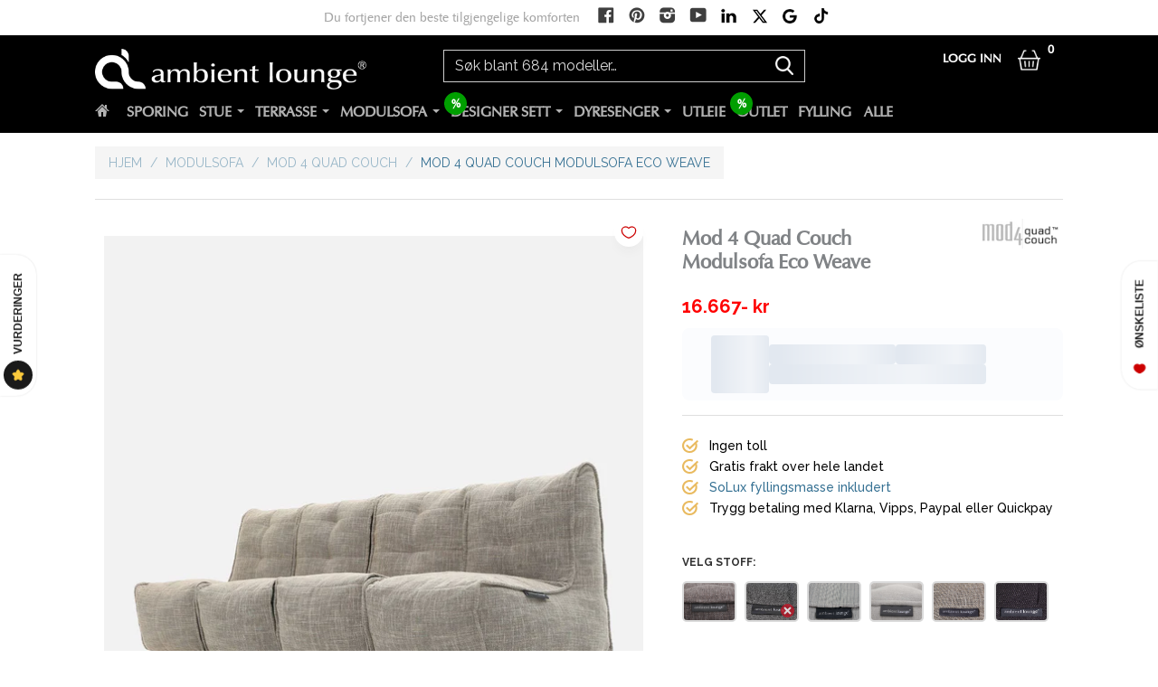

--- FILE ---
content_type: text/html; charset=utf-8
request_url: https://ambient-lounge.no/products/mod-4-quad-couch-modulsofa-eco-weave
body_size: 94759
content:
<!doctype html><html lang="nb" class="no-js">
<head>
  <meta charset="utf-8">
  <meta http-equiv="X-UA-Compatible" content="IE=edge,chrome=1">
  <meta name="viewport" content="width=device-width, initial-scale=1">
  <meta name="keywords" content="Ambient Lounge Norge,Verdensledende merkevare innen designer saccosekk, modulsofa, dyreseng">

  <!-- Google Tag Manager -->
  <script>(function(w,d,s,l,i){w[l]=w[l]||[];w[l].push({'gtm.start':
  new Date().getTime(),event:'gtm.js'});var f=d.getElementsByTagName(s)[0],
  j=d.createElement(s),dl=l!='dataLayer'?'&l='+l:'';j.async=true;j.src=
  'https://www.googletagmanager.com/gtm.js?id='+i+dl;f.parentNode.insertBefore(j,f);
  })(window,document,'script','dataLayer','GTM-PRW9TTC');</script>
  <!-- End Google Tag Manager --><title content="Ambient Lounge">Mod 4 Quad Couch Modulsofa Eco Weave | Ambient Lounge</title><meta name="description" content="Ambient Lounge®Mod 4 Quad Couch Moderne hjemmekino skal være en episk opplevelse i ditt eget hjem. Enten dere koser dere som et par, ser med barna, eller bare sprer dere helt ut, så gir Quad-sofaen deg strukturerte, store, taktile, fleksible salongalternativer med den estetiske skjønnheten til en high-end designer sofa. Eco Weave er inn med dagens trender innen interiør. Denne lune fargen kan passe inn nærmest hvor som helst. Ambient Lounge"><link rel="canonical" href="https://ambient-lounge.no/products/mod-4-quad-couch-modulsofa-eco-weave">

  <!-- Preconnect -->
  <link rel="preconnect" href="https://cdn.shopify.com" crossorigin>
  <link rel="preconnect" href="https://fonts.gstatic.com" crossorigin>
  <link rel="preconnect" href="https://fonts.googleapis.com">

  <!-- Preload & async load fonts -->
  <link rel="preload" as="style" href="https://fonts.googleapis.com/css2?family=Inter:wght@400;500;700&display=swap" onload="this.onload=null;this.rel='stylesheet'">
  <noscript><link rel="stylesheet" href="https://fonts.googleapis.com/css2?family=Inter:wght@400;500;700&display=swap"></noscript>
  <style>@font-face{font-display:swap;}</style><script type="application/ld+json">
  {
   "@context":"https://schema.org",
   "@type":"BreadcrumbList",
   "itemListElement":[
    {"@type":"ListItem","position":1,"name":"Home","item":"https://ambient-lounge.no"},{"@type":"ListItem","position":2,"name":"Mest Solgte","item":"https://ambient-lounge.no/collections/mest-solgte"},{"@type":"ListItem","position":3,"name":"Mod 4 Quad Couch Modulsofa Eco Weave","item":"https://ambient-lounge.no/products/mod-4-quad-couch-modulsofa-eco-weave"}
   ]
  }
  </script><!-- Early overrides -->
  <script>
/* ------------------ 0) NARROW FAN-COUNT SHIELDS (TEMPORARY) ------------------ */
/* Blocks only https://graph.facebook.com/... ?fields=fan_count... (not pixels/CAPI) */
(function() {
  function isLegacyFanCount(urlish) {
    try {
      var u = typeof urlish === 'string' ? urlish : (urlish && (urlish.url || urlish.src)) || '';
      return u.indexOf('https://graph.facebook.com') === 0 && u.indexOf('fields=fan_count') !== -1;
    } catch(e) { return false; }
  }

  // fetch()
  if (window.fetch && !window.__fanCountFetchWrapped) {
    window.__fanCountFetchWrapped = true;
    var _fetch = window.fetch;
    window.fetch = function(input, init) {
      if (isLegacyFanCount(input)) {
        return Promise.resolve(new Response('{"fan_count":0}', {
          status: 200, headers: {'Content-Type':'application/json'}
        }));
      }
      return _fetch.apply(this, arguments);
    };
  }

  // XMLHttpRequest
  if (!window.__fanCountXhrWrapped) {
    window.__fanCountXhrWrapped = true;
    var _open = XMLHttpRequest.prototype.open;
    XMLHttpRequest.prototype.open = function(method, url) {
      try {
        if (isLegacyFanCount(url)) {
          arguments[1] = 'data:application/json,%7B%22fan_count%22%3A0%7D';
        }
      } catch(e) {}
      return _open.apply(this, arguments);
    };
  }

  // <img src="..."> trick
  try {
    if (!window.__fanCountImgWrapped) {
      window.__fanCountImgWrapped = true;
      var desc = Object.getOwnPropertyDescriptor(Image.prototype, 'src');
      Object.defineProperty(Image.prototype, 'src', {
        set: function(url){
          if (isLegacyFanCount(url)) {
            return desc.set.call(
              this,
              '[data-uri]'
            );
          }
          return desc.set.call(this, url);
        },
        get: desc.get
      });
    }
  } catch(e){}
})();

/* ------------------ 1) PASSIVE LISTENER SHIM ------------------ */
/* Helps reduce scroll/touch non-passive warnings for our own handlers. */
(function () {
  try {
    var supportsPassive = false;
    var opts = Object.defineProperty({}, 'passive', { get: function () { supportsPassive = true; } });
    window.addEventListener('test', null, opts);
    window.removeEventListener('test', null, opts);
    if (!supportsPassive) return;

    var orig = EventTarget.prototype.addEventListener;
    var defaultPassive = { touchstart: true, touchmove: true, wheel: true };

    EventTarget.prototype.addEventListener = function(type, listener, options) {
      if (typeof options === 'object' && options !== null) {
        if (options.passive === undefined && defaultPassive[type]) {
          options = Object.assign({ passive: true }, options);
        }
        return orig.call(this, type, listener, options);
      } else if (options === undefined && defaultPassive[type]) {
        return orig.call(this, type, listener, { passive: true });
      }
      return orig.call(this, type, listener, options);
    };
  } catch (e) {}
})();

/* ------------------ 2) MUTE NOISY CONSOLE LINES (targeted) ------------------ */
(function() {
  try {
    if (console && !console.__mutedOnce) {
      console.__mutedOnce = true;
      var orig = console.log;
      var patterns = [/scrollingggg/i, /Run Scrollme/i, /Cart Widget Powered By Corner/i];
      console.log = function() {
        try {
          var merged = Array.prototype.join.call(arguments, ' ');
          if (patterns.some(function(p){ return p.test(merged); })) return;
        } catch(e){}
        return orig.apply(console, arguments);
      };
    }
  } catch(e){}
})();

/* ------------------ 3) DISABLE ANY LEGACY FB THUMB HELPERS (defensive) ------------------ */
try { window.videoThumbFB = function(){ return ''; } } catch(e){}
</script>

<style>
  /* Fallback for accordion icons (we also fixed source CSS to use asset_url) */
  .image_block_content h4:after {
    background-image: url(//ambient-lounge.no/cdn/shop/t/179/assets/pluss.png?v=48438684874618169021758170677);
  }
  .image_block_content h4.accordion-open:after {
    background-image: url(//ambient-lounge.no/cdn/shop/t/179/assets/minus-trans_360.png?v=145734211465189528691758170664);
  }
</style>

<script>
(function () { 'use strict';
  /* =========================================================
   * A) Safe slideshow guard + error suppression
   * ======================================================= */
  function fallbackShowSlides(n){
    var slides = document.querySelectorAll('.mySlides, .product__media-slide, .product-media__slide, [data-slide]');
    var dots   = document.querySelectorAll('.dot, .product__media-dot, .slider__dot');
    if (!slides.length) return;

    var idx = parseInt(n || window.slideIndex || 1, 10);
    if (!isFinite(idx) || idx < 1) idx = 1;
    if (idx > slides.length) idx = 1;

    for (var i = 0; i < slides.length; i++) { slides[i].style.display = 'none'; }
    for (var j = 0; j < dots.length;   j++) { try { dots[j].classList.remove('active'); } catch(e){} }

    slides[idx - 1].style.display = 'block';
    if (dots.length) { try { dots[idx - 1].classList.add('active'); } catch(e){} }

    window.slideIndex = idx;
  }

  // Queue early calls until a real showSlides is assigned
  var queuedCalls = [];
  function queueCall(){ queuedCalls.push([].slice.call(arguments)); }

  try {
    var backing = null;
    Object.defineProperty(window, 'showSlides', {
      configurable: true,
      get: function(){ return backing || queueCall; },
      set: function(fn){
        if (typeof fn === 'function') {
          backing = function(){
            try { return fn.apply(this, arguments); }
            catch (e) { console.warn('[product-overrides] guarded showSlides:', e); return fallbackShowSlides(arguments[0]); }
          };
          while (queuedCalls.length) {
            try { backing.apply(window, queuedCalls.shift()); }
            catch (_e) { fallbackShowSlides(); }
          }
        } else {
          backing = null;
        }
      }
    });
  } catch (e) {
    // Fallback polling if defineProperty isn't allowed
    var id = setInterval(function(){
      if (typeof window.showSlides === 'function') {
        var orig = window.showSlides;
        window.showSlides = function(){
          try { return orig.apply(this, arguments); }
          catch (e) { console.warn('[product-overrides] guarded showSlides:', e); return fallbackShowSlides(arguments[0]); }
        };
        clearInterval(id);
      }
    }, 10);
  }

  // Suppress the red console error if a stray call still throws
  try {
    // 1) capture-phase error listener
    window.addEventListener('error', function(ev){
      var msg = '';
      try { msg = String((ev && (ev.error && ev.error.message)) || ev.message || ''); } catch(_){}
      if (msg.indexOf('showSlides') !== -1) {
        try { fallbackShowSlides(); } catch(_e){}
        if (typeof ev.preventDefault === 'function') ev.preventDefault();
        ev.stopImmediatePropagation && ev.stopImmediatePropagation();
        return false;
      }
    }, true);
    // 2) legacy window.onerror
    var prevOnError = window.onerror;
    window.onerror = function(message, source, lineno, colno, error){
      if (String(message || '').indexOf('showSlides') !== -1) {
        try { fallbackShowSlides(); } catch(_e){}
        return true; // swallow
      }
      if (typeof prevOnError === 'function') {
        try { return prevOnError.apply(this, arguments); } catch(_){}
      }
    };
  } catch(_e){}

  /* =========================================================
   * B) YouTube: thumbnails + iframe src normalization
   * ======================================================= */
  function ytIdFromAny(s){
    if (!s) return null;
    var m = s.match(/(?:vi\/|v=|youtu\.be\/|\/embed\/|^|img\.youtube\.com\/vi\/)([A-Za-z0-9_-]{11})(?![A-Za-z0-9_-])/);
    if (!m) m = s.match(/([A-Za-z0-9_-]{11})/);
    return m ? m[1] : null;
  }

  function fixYouTubeThumbs(root){
    (root || document).querySelectorAll('img').forEach(function(img){
      var s = img.getAttribute('src') || '';
      if (!/youtube|ytimg|default\.jpg|hqdefault/i.test(s)) return;

      var id = ytIdFromAny(s) || (img.closest('[data-video-id]') && img.closest('[data-video-id]').getAttribute('data-video-id'));
      if (!id) return;
      var good = 'https://img.youtube.com/vi/' + id + '/hqdefault.jpg';
      if (s !== good) img.src = good;
    });
  }

  function fixYouTubeIframes(root){
    (root || document).querySelectorAll('iframe[src*="youtube"], iframe[src*="youtu.be"]').forEach(function(ifr){
      try {
        var src = ifr.getAttribute('src') || '';
        var id  = ytIdFromAny(src) || ifr.getAttribute('data-video-id');
        if (/^https?:\/\/(www\.)?youtube\.com\/?$/.test(src)) {
          // points to YT homepage ⇒ replace with embed if we can
          if (id) ifr.src = 'https://www.youtube.com/embed/' + id + '?rel=0&modestbranding=1';
          else { ifr.src = 'about:blank'; ifr.removeAttribute('srcdoc'); }
          return;
        }
        if (!/\/embed\//.test(src)) {
          if (id) ifr.src = 'https://www.youtube.com/embed/' + id + '?rel=0&modestbranding=1';
        }
      } catch(_e){}
    });
  }

  function wireYtFixes(){
    fixYouTubeThumbs();
    fixYouTubeIframes();
    try {
      var mo = new MutationObserver(function(muts){
        for (var i=0;i<muts.length;i++){
          if (muts[i].addedNodes && muts[i].addedNodes.length) {
            var t = muts[i].target;
            fixYouTubeThumbs(t);
            fixYouTubeIframes(t);
          }
        }
      });
      mo.observe(document.body, {childList:true, subtree:true});
    } catch(_e){}
  }

  (document.readyState === 'loading') ? document.addEventListener('DOMContentLoaded', wireYtFixes) : wireYtFixes();

  /* =========================================================
   * C) Product form clean-up (IDs/names, label[for], aria-labelledby, autocomplete)
   *     – scoped to add-to-cart & product-info forms only
   * ======================================================= */
  function cssEscapeSafe(s){
    try { return (window.CSS && CSS.escape) ? CSS.escape(s) : s.replace(/[^\w-]/g, '\\$&'); }
    catch(_){ return s; }
  }

  function tidyProductForms(){
    var forms = [].slice.call(document.querySelectorAll('form[action*="/cart/add"], .product-info form'));
    if (!forms.length) return;
    forms.forEach(function(form){
      var auto = 0;

      // Ensure controls have id/name
      form.querySelectorAll('input, select, textarea').forEach(function(el){
        if (!el.id && el.name) el.id = el.name;
        if (!el.id && !el.name) { el.id = 'auto-field-' + (++auto); el.name = el.id; }
      });

      // Retarget labels whose "for" points to a name instead of an id
      form.querySelectorAll('label[for]').forEach(function(lab){
        var targetId = lab.getAttribute('for');
        if (!targetId) return;
        if (form.querySelector('#' + cssEscapeSafe(targetId))) return;
        var byName = form.querySelector('[name="'+ targetId +'"]');
        if (byName) {
          if (!byName.id) byName.id = byName.name || ('auto-field-' + (++auto));
          lab.setAttribute('for', byName.id);
        }
      });

      // Clean broken aria-labelledby tokens
      form.querySelectorAll('[aria-labelledby]').forEach(function(el){
        var tokens = (el.getAttribute('aria-labelledby') || '').split(/\s+/).filter(Boolean);
        if (!tokens.length) return;
        var kept = tokens.filter(function(t){ return !!document.getElementById(t) || !!form.querySelector('#'+cssEscapeSafe(t)); });
        if (kept.length) el.setAttribute('aria-labelledby', kept.join(' '));
        else el.removeAttribute('aria-labelledby');
      });

      // Basic autocomplete hints
      form.querySelectorAll('input[type="email"]:not([autocomplete]), input[name*="email"]:not([autocomplete])').forEach(function(el){ el.autocomplete = 'email'; });
      form.querySelectorAll('input[type="tel"]:not([autocomplete]), input[name*="phone"]:not([autocomplete])').forEach(function(el){ el.autocomplete = 'tel'; });
      form.querySelectorAll('input[name="quantity"]:not([autocomplete])').forEach(function(el){ el.autocomplete = 'off'; });
    });
  }

  function wireFormTidy(){
    tidyProductForms();
    try {
      var mo = new MutationObserver(function(muts){
        for (var i=0;i<muts.length;i++){
          if (muts[i].addedNodes && muts[i].addedNodes.length) tidyProductForms();
        }
      });
      mo.observe(document.body, {childList:true, subtree:true});
    } catch(_e){}
  }

  (document.readyState === 'loading') ? document.addEventListener('DOMContentLoaded', wireFormTidy) : wireFormTidy();
})();
</script>
<!-- Preloads (scripts) -->
  <link rel="preload" as="script" href="https://code.jquery.com/ui/1.10.4/jquery-ui.js">
  <link rel="preload" as="script" href="https://cdn.jsdelivr.net/npm/simple-parallax-js@5.5.1/dist/simpleParallax.min.js">
  <link rel="preload" as="script" href="//ambient-lounge.no/cdn/shop/t/179/assets/globo.alsobought.js?v=156207779076258270491758170490">
  <link rel="preload" as="script" href="//ajax.googleapis.com/ajax/libs/jquery/1.11.2/jquery.min.js"><link rel="preload" href="https://cdn.shopifycloud.com/ar-quicklook-js/assets/v1/shopify3d.js" as="script" crossorigin="anonymous"><!-- Preloads (styles) -->
  <link rel="preload" as="style" href="//ambient-lounge.no/cdn/shop/t/179/assets/jquery-ui.css?v=116308962417894867981758170497">
  <link rel="preload" as="style" href="//ambient-lounge.no/cdn/shop/t/179/assets/theme.scss.css?v=119893577557073092851765774536">
  <link rel="preload" as="style" href="//ambient-lounge.no/cdn/shop/t/179/assets/tablet.scss.css?v=136023574236145886971758170805">
  <link rel="preload" as="style" href="//ambient-lounge.no/cdn/shop/t/179/assets/main.scss.css?v=127275261105785044871758170805">
  <link rel="preload" as="style" href="//ambient-lounge.no/cdn/shop/t/179/assets/custom.scss.css?v=89321205170843718521758170805">
  <link rel="preload" as="style" href="//cdnjs.cloudflare.com/ajax/libs/font-awesome/4.7.0/css/font-awesome.min.css">
  <link rel="preload" as="style" href="//ambient-lounge.no/cdn/shop/t/179/assets/magnific-popup.min.css?v=159009211656207078411758170524">
  <link rel="preload" as="style" href="//ambient-lounge.no/cdn/shop/t/179/assets/owl.carousel.min.css?v=100847393044616809951758170668">
  <link rel="preload" as="style" href="//ambient-lounge.no/cdn/shop/t/179/assets/animate.css?v=170108568553722451971758170457">
  <link rel="preload" as="style" href="//ambient-lounge.no/cdn/shop/t/179/assets/mycoustom.css?v=51352456069748613381758170665">
  <link rel="preload" as="style" href="//ambient-lounge.no/cdn/shop/t/179/assets/globo.alsobought.css?v=118766244909417042761758170489">

  <link href="//ambient-lounge.no/cdn/shop/t/179/assets/jquery-ui.css?v=116308962417894867981758170497" rel="stylesheet" type="text/css" media="all" />
<link rel="shortcut icon" href="//ambient-lounge.no/cdn/shop/t/179/assets/favicon.png?v=92773700944121382461758170483" type="image/png"><!-- /snippets/social-meta-tags.liquid -->


  <meta property="og:type" content="product">
  <meta property="og:title" content="Mod 4 Quad Couch Modulsofa Eco Weave">
  
  
    <meta property="og:image" content="http://ambient-lounge.no/cdn/shop/files/ambient-lounge_Mod-4-Quad-Couch-Interior_Eco-Weave_03_grande.jpg?v=1767695276">
    <meta property="og:image:secure_url" content="https://ambient-lounge.no/cdn/shop/files/ambient-lounge_Mod-4-Quad-Couch-Interior_Eco-Weave_03_grande.jpg?v=1767695276">
  
    <meta property="og:image" content="http://ambient-lounge.no/cdn/shop/files/ambient-lounge_Mod-4-Quad-Couch-Interior_Eco-Weave_02_grande.jpg?v=1767695276">
    <meta property="og:image:secure_url" content="https://ambient-lounge.no/cdn/shop/files/ambient-lounge_Mod-4-Quad-Couch-Interior_Eco-Weave_02_grande.jpg?v=1767695276">
  
    <meta property="og:image" content="http://ambient-lounge.no/cdn/shop/files/ambient-lounge_Mod-4-Quad-Couch-Interior_Eco-Weave_01_grande.jpg?v=1767695276">
    <meta property="og:image:secure_url" content="https://ambient-lounge.no/cdn/shop/files/ambient-lounge_Mod-4-Quad-Couch-Interior_Eco-Weave_01_grande.jpg?v=1767695276">
  
    <meta property="og:image" content="http://ambient-lounge.no/cdn/shop/files/ambient-lounge_Mod-4-Quad-Couch-Interior_Eco-Weave_04_grande.jpg?v=1767695261">
    <meta property="og:image:secure_url" content="https://ambient-lounge.no/cdn/shop/files/ambient-lounge_Mod-4-Quad-Couch-Interior_Eco-Weave_04_grande.jpg?v=1767695261">
  
    <meta property="og:image" content="http://ambient-lounge.no/cdn/shop/files/ambient-lounge_Mod-4-Quad-Couch-Interior_Eco-Weave_05_grande.jpg?v=1767695261">
    <meta property="og:image:secure_url" content="https://ambient-lounge.no/cdn/shop/files/ambient-lounge_Mod-4-Quad-Couch-Interior_Eco-Weave_05_grande.jpg?v=1767695261">
  
    <meta property="og:image" content="http://ambient-lounge.no/cdn/shop/files/ambient-lounge_Mod-4-Quad-Couch-Interior_Eco-Weave_06_grande.jpg?v=1767695261">
    <meta property="og:image:secure_url" content="https://ambient-lounge.no/cdn/shop/files/ambient-lounge_Mod-4-Quad-Couch-Interior_Eco-Weave_06_grande.jpg?v=1767695261">
  
    <meta property="og:image" content="http://ambient-lounge.no/cdn/shop/files/ambient-lounge_Mod-4-Quad-Couch-Interior_Eco-Weave_07_grande.jpg?v=1767695261">
    <meta property="og:image:secure_url" content="https://ambient-lounge.no/cdn/shop/files/ambient-lounge_Mod-4-Quad-Couch-Interior_Eco-Weave_07_grande.jpg?v=1767695261">
  
    <meta property="og:image" content="http://ambient-lounge.no/cdn/shop/files/ambient-lounge_Mod-4-Quad-Couch-Interior_Eco-Weave_08_grande.jpg?v=1767695261">
    <meta property="og:image:secure_url" content="https://ambient-lounge.no/cdn/shop/files/ambient-lounge_Mod-4-Quad-Couch-Interior_Eco-Weave_08_grande.jpg?v=1767695261">
  
    <meta property="og:image" content="http://ambient-lounge.no/cdn/shop/files/ambient-lounge_Mod-4-Quad-Couch-Interior_Eco-Weave_09_grande.jpg?v=1767695261">
    <meta property="og:image:secure_url" content="https://ambient-lounge.no/cdn/shop/files/ambient-lounge_Mod-4-Quad-Couch-Interior_Eco-Weave_09_grande.jpg?v=1767695261">
  
    <meta property="og:image" content="http://ambient-lounge.no/cdn/shop/files/Mod-4-eco-weave-gallery_grande.jpg?v=1767695261">
    <meta property="og:image:secure_url" content="https://ambient-lounge.no/cdn/shop/files/Mod-4-eco-weave-gallery_grande.jpg?v=1767695261">
  
    <meta property="og:image" content="http://ambient-lounge.no/cdn/shop/files/Eco-Weave_jpg_grande_1024x1024_6aabfd75-066b-45f5-9a29-11851dcf73b8_grande.jpg?v=1767695261">
    <meta property="og:image:secure_url" content="https://ambient-lounge.no/cdn/shop/files/Eco-Weave_jpg_grande_1024x1024_6aabfd75-066b-45f5-9a29-11851dcf73b8_grande.jpg?v=1767695261">
  
  <meta property="og:price:amount" content="16.667">
  <meta property="og:price:currency" content="NOK">
  

  <meta property="og:description" content="Ambient Lounge®Mod 4 Quad Couch Moderne hjemmekino skal være en episk opplevelse i ditt eget hjem. Enten dere koser dere som et par, ser med barna, eller bare sprer dere helt ut, så gir Quad-sofaen deg strukturerte, store, taktile, fleksible salongalternativer med den estetiske skjønnheten til en high-end designer sofa. Eco Weave er inn med dagens trender innen interiør. Denne lune fargen kan passe inn nærmest hvor som helst.">

<meta property="og:url" content="https://ambient-lounge.no/products/mod-4-quad-couch-modulsofa-eco-weave">
<meta property="og:site_name" content="Ambient Lounge">





<meta name="twitter:card" content="summary">

  <meta name="twitter:title" content="Mod 4 Quad Couch Modulsofa Eco Weave">
  <meta name="twitter:description" content="Ambient Lounge®Mod 4 Quad Couch Moderne hjemmekino skal være en episk opplevelse i ditt eget hjem. Enten dere koser dere som et par, ser med barna, eller bare sprer dere helt ut, så gir Quad-sofaen deg strukturerte, store, taktile, fleksible salongalternativer med den estetiske skjønnheten til en high-end designer sofa. Laget med innvendige elastiske strukturer for å stå alene i store stuerom, så ser quad-sofaen stilig ut og føles fantastisk. Hvis du er heldig nok med en lang bakvegg, så kan sofaen også stille den i perfeksjon og gjøres desto mer luksuriøs og stilfull ved å legge en Twin Ottoman foran. Når gjestene ankommer, så kan du enkelt bryte opp sofaen i en nydelig tvilling og to støttende enkeltseter. Problem løst! Egenskaper Vakkert, følsomt, Premium tekstil Ultra-Bead ™ -fyll med høy tetthet Lett justering og transport Modulært allsidig glidelås Soft">
  <meta name="twitter:image" content="https://ambient-lounge.no/cdn/shop/files/ambient-lounge_Mod-4-Quad-Couch-Interior_Eco-Weave_03_medium.jpg?v=1767695276">
  <meta name="twitter:image:width" content="240">
  <meta name="twitter:image:height" content="240">
  
   

  

 

 














































































































 

 

 

 

 

 


  

 


  <script>window.performance && window.performance.mark && window.performance.mark('shopify.content_for_header.start');</script><meta name="google-site-verification" content="R7jQXzTLb4AWt-IlAew1Vzem3p5mKlEuRC_c9s5k5AA">
<meta name="facebook-domain-verification" content="3b1q5fojzeh8vymz6bz6fddlfv67tt">
<meta name="facebook-domain-verification" content="2nmlf3n8im3h1tqlhlss722zn0crfk">
<meta name="facebook-domain-verification" content="iyng24ln5ar1ety5tr5eh908d29z9e">
<meta name="facebook-domain-verification" content="b1zpoo0czy0m7oxsguzktfau1pw7mq">
<meta name="facebook-domain-verification" content="tp6ns60xdy3inb1485dsldfon7me9i">
<meta name="facebook-domain-verification" content="jy72xpnksdl190i0l32sxia9rkif6b">
<meta id="shopify-digital-wallet" name="shopify-digital-wallet" content="/5970362471/digital_wallets/dialog">
<meta name="shopify-checkout-api-token" content="e2580f03a3219702fa1e8ef56f8f4cc8">
<meta id="in-context-paypal-metadata" data-shop-id="5970362471" data-venmo-supported="false" data-environment="production" data-locale="en_US" data-paypal-v4="true" data-currency="NOK">
<link rel="alternate" hreflang="x-default" href="https://ambient-lounge.no/products/mod-4-quad-couch-modulsofa-eco-weave">
<link rel="alternate" hreflang="no" href="https://ambient-lounge.no/products/mod-4-quad-couch-modulsofa-eco-weave">
<link rel="alternate" hreflang="sv-SE" href="https://ambientlounge.se/products/mod-4-quad-couch-modulsoffa-eco-weave">
<link rel="alternate" hreflang="da-DK" href="https://ambientlounge.dk/products/mod-4-quad-couch-modulsofa-eco-weave">
<link rel="alternate" hreflang="fi-FI" href="https://ambientlounge.fi/products/mod-4-quad-couch-modulaarinen-sohva-eco-weave">
<link rel="alternate" hreflang="is-IS" href="https://ambientlounge.is/products/mod-4-quad-couch-hlutsofi-eco-weave">
<link rel="alternate" type="application/json+oembed" href="https://ambient-lounge.no/products/mod-4-quad-couch-modulsofa-eco-weave.oembed">
<script async="async" src="/checkouts/internal/preloads.js?locale=no-NO"></script>
<link rel="preconnect" href="https://shop.app" crossorigin="anonymous">
<script async="async" src="https://shop.app/checkouts/internal/preloads.js?locale=no-NO&shop_id=5970362471" crossorigin="anonymous"></script>
<script id="apple-pay-shop-capabilities" type="application/json">{"shopId":5970362471,"countryCode":"NO","currencyCode":"NOK","merchantCapabilities":["supports3DS"],"merchantId":"gid:\/\/shopify\/Shop\/5970362471","merchantName":"Ambient Lounge","requiredBillingContactFields":["postalAddress","email","phone"],"requiredShippingContactFields":["postalAddress","email","phone"],"shippingType":"shipping","supportedNetworks":["visa","masterCard","amex"],"total":{"type":"pending","label":"Ambient Lounge","amount":"1.00"},"shopifyPaymentsEnabled":true,"supportsSubscriptions":true}</script>
<script id="shopify-features" type="application/json">{"accessToken":"e2580f03a3219702fa1e8ef56f8f4cc8","betas":["rich-media-storefront-analytics"],"domain":"ambient-lounge.no","predictiveSearch":true,"shopId":5970362471,"locale":"en"}</script>
<script>var Shopify = Shopify || {};
Shopify.shop = "ambient-lounge-norge.myshopify.com";
Shopify.locale = "no";
Shopify.currency = {"active":"NOK","rate":"1.0"};
Shopify.country = "NO";
Shopify.theme = {"name":"*STABLE* 09.18 - Fixed menu dropdowns","id":132973625447,"schema_name":null,"schema_version":null,"theme_store_id":null,"role":"main"};
Shopify.theme.handle = "null";
Shopify.theme.style = {"id":null,"handle":null};
Shopify.cdnHost = "ambient-lounge.no/cdn";
Shopify.routes = Shopify.routes || {};
Shopify.routes.root = "/";</script>
<script type="module">!function(o){(o.Shopify=o.Shopify||{}).modules=!0}(window);</script>
<script>!function(o){function n(){var o=[];function n(){o.push(Array.prototype.slice.apply(arguments))}return n.q=o,n}var t=o.Shopify=o.Shopify||{};t.loadFeatures=n(),t.autoloadFeatures=n()}(window);</script>
<script>
  window.ShopifyPay = window.ShopifyPay || {};
  window.ShopifyPay.apiHost = "shop.app\/pay";
  window.ShopifyPay.redirectState = null;
</script>
<script id="shop-js-analytics" type="application/json">{"pageType":"product"}</script>
<script defer="defer" async type="module" src="//ambient-lounge.no/cdn/shopifycloud/shop-js/modules/v2/client.init-shop-cart-sync_BdyHc3Nr.en.esm.js"></script>
<script defer="defer" async type="module" src="//ambient-lounge.no/cdn/shopifycloud/shop-js/modules/v2/chunk.common_Daul8nwZ.esm.js"></script>
<script type="module">
  await import("//ambient-lounge.no/cdn/shopifycloud/shop-js/modules/v2/client.init-shop-cart-sync_BdyHc3Nr.en.esm.js");
await import("//ambient-lounge.no/cdn/shopifycloud/shop-js/modules/v2/chunk.common_Daul8nwZ.esm.js");

  window.Shopify.SignInWithShop?.initShopCartSync?.({"fedCMEnabled":true,"windoidEnabled":true});

</script>
<script>
  window.Shopify = window.Shopify || {};
  if (!window.Shopify.featureAssets) window.Shopify.featureAssets = {};
  window.Shopify.featureAssets['shop-js'] = {"shop-cart-sync":["modules/v2/client.shop-cart-sync_QYOiDySF.en.esm.js","modules/v2/chunk.common_Daul8nwZ.esm.js"],"init-fed-cm":["modules/v2/client.init-fed-cm_DchLp9rc.en.esm.js","modules/v2/chunk.common_Daul8nwZ.esm.js"],"shop-button":["modules/v2/client.shop-button_OV7bAJc5.en.esm.js","modules/v2/chunk.common_Daul8nwZ.esm.js"],"init-windoid":["modules/v2/client.init-windoid_DwxFKQ8e.en.esm.js","modules/v2/chunk.common_Daul8nwZ.esm.js"],"shop-cash-offers":["modules/v2/client.shop-cash-offers_DWtL6Bq3.en.esm.js","modules/v2/chunk.common_Daul8nwZ.esm.js","modules/v2/chunk.modal_CQq8HTM6.esm.js"],"shop-toast-manager":["modules/v2/client.shop-toast-manager_CX9r1SjA.en.esm.js","modules/v2/chunk.common_Daul8nwZ.esm.js"],"init-shop-email-lookup-coordinator":["modules/v2/client.init-shop-email-lookup-coordinator_UhKnw74l.en.esm.js","modules/v2/chunk.common_Daul8nwZ.esm.js"],"pay-button":["modules/v2/client.pay-button_DzxNnLDY.en.esm.js","modules/v2/chunk.common_Daul8nwZ.esm.js"],"avatar":["modules/v2/client.avatar_BTnouDA3.en.esm.js"],"init-shop-cart-sync":["modules/v2/client.init-shop-cart-sync_BdyHc3Nr.en.esm.js","modules/v2/chunk.common_Daul8nwZ.esm.js"],"shop-login-button":["modules/v2/client.shop-login-button_D8B466_1.en.esm.js","modules/v2/chunk.common_Daul8nwZ.esm.js","modules/v2/chunk.modal_CQq8HTM6.esm.js"],"init-customer-accounts-sign-up":["modules/v2/client.init-customer-accounts-sign-up_C8fpPm4i.en.esm.js","modules/v2/client.shop-login-button_D8B466_1.en.esm.js","modules/v2/chunk.common_Daul8nwZ.esm.js","modules/v2/chunk.modal_CQq8HTM6.esm.js"],"init-shop-for-new-customer-accounts":["modules/v2/client.init-shop-for-new-customer-accounts_CVTO0Ztu.en.esm.js","modules/v2/client.shop-login-button_D8B466_1.en.esm.js","modules/v2/chunk.common_Daul8nwZ.esm.js","modules/v2/chunk.modal_CQq8HTM6.esm.js"],"init-customer-accounts":["modules/v2/client.init-customer-accounts_dRgKMfrE.en.esm.js","modules/v2/client.shop-login-button_D8B466_1.en.esm.js","modules/v2/chunk.common_Daul8nwZ.esm.js","modules/v2/chunk.modal_CQq8HTM6.esm.js"],"shop-follow-button":["modules/v2/client.shop-follow-button_CkZpjEct.en.esm.js","modules/v2/chunk.common_Daul8nwZ.esm.js","modules/v2/chunk.modal_CQq8HTM6.esm.js"],"lead-capture":["modules/v2/client.lead-capture_BntHBhfp.en.esm.js","modules/v2/chunk.common_Daul8nwZ.esm.js","modules/v2/chunk.modal_CQq8HTM6.esm.js"],"checkout-modal":["modules/v2/client.checkout-modal_CfxcYbTm.en.esm.js","modules/v2/chunk.common_Daul8nwZ.esm.js","modules/v2/chunk.modal_CQq8HTM6.esm.js"],"shop-login":["modules/v2/client.shop-login_Da4GZ2H6.en.esm.js","modules/v2/chunk.common_Daul8nwZ.esm.js","modules/v2/chunk.modal_CQq8HTM6.esm.js"],"payment-terms":["modules/v2/client.payment-terms_MV4M3zvL.en.esm.js","modules/v2/chunk.common_Daul8nwZ.esm.js","modules/v2/chunk.modal_CQq8HTM6.esm.js"]};
</script>
<script>(function() {
  var isLoaded = false;
  function asyncLoad() {
    if (isLoaded) return;
    isLoaded = true;
    var urls = ["\/\/cdn.shopify.com\/proxy\/f2005244c29dceee26e97927123394c9431ce0b34c42432553234e6fd15cc7c7\/api.goaffpro.com\/loader.js?shop=ambient-lounge-norge.myshopify.com\u0026sp-cache-control=cHVibGljLCBtYXgtYWdlPTkwMA","https:\/\/getbutton.io\/shopify\/widget\/5970362471.js?v=1645616739\u0026shop=ambient-lounge-norge.myshopify.com","https:\/\/cdn.nfcube.com\/instafeed-aea94c9615888dc605f9ac42343a9813.js?shop=ambient-lounge-norge.myshopify.com","https:\/\/s3.eu-west-1.amazonaws.com\/production-klarna-il-shopify-osm\/0b7fe7c4a98ef8166eeafee767bc667686567a25\/ambient-lounge-norge.myshopify.com-1764542640001.js?shop=ambient-lounge-norge.myshopify.com","https:\/\/my.fpcdn.me\/embed\/shopify\/ambient-lounge-norge.myshopify.com\/embed.js?v=490693\u0026shop=ambient-lounge-norge.myshopify.com"];
    for (var i = 0; i < urls.length; i++) {
      var s = document.createElement('script');
      s.type = 'text/javascript';
      s.async = true;
      s.src = urls[i];
      var x = document.getElementsByTagName('script')[0];
      x.parentNode.insertBefore(s, x);
    }
  };
  if(window.attachEvent) {
    window.attachEvent('onload', asyncLoad);
  } else {
    window.addEventListener('load', asyncLoad, false);
  }
})();</script>
<script id="__st">var __st={"a":5970362471,"offset":3600,"reqid":"37ab7a8c-6621-46ae-8332-ba1c28038bb5-1769015632","pageurl":"ambient-lounge.no\/products\/mod-4-quad-couch-modulsofa-eco-weave","u":"91260b6b2281","p":"product","rtyp":"product","rid":4329792077927};</script>
<script>window.ShopifyPaypalV4VisibilityTracking = true;</script>
<script id="captcha-bootstrap">!function(){'use strict';const t='contact',e='account',n='new_comment',o=[[t,t],['blogs',n],['comments',n],[t,'customer']],c=[[e,'customer_login'],[e,'guest_login'],[e,'recover_customer_password'],[e,'create_customer']],r=t=>t.map((([t,e])=>`form[action*='/${t}']:not([data-nocaptcha='true']) input[name='form_type'][value='${e}']`)).join(','),a=t=>()=>t?[...document.querySelectorAll(t)].map((t=>t.form)):[];function s(){const t=[...o],e=r(t);return a(e)}const i='password',u='form_key',d=['recaptcha-v3-token','g-recaptcha-response','h-captcha-response',i],f=()=>{try{return window.sessionStorage}catch{return}},m='__shopify_v',_=t=>t.elements[u];function p(t,e,n=!1){try{const o=window.sessionStorage,c=JSON.parse(o.getItem(e)),{data:r}=function(t){const{data:e,action:n}=t;return t[m]||n?{data:e,action:n}:{data:t,action:n}}(c);for(const[e,n]of Object.entries(r))t.elements[e]&&(t.elements[e].value=n);n&&o.removeItem(e)}catch(o){console.error('form repopulation failed',{error:o})}}const l='form_type',E='cptcha';function T(t){t.dataset[E]=!0}const w=window,h=w.document,L='Shopify',v='ce_forms',y='captcha';let A=!1;((t,e)=>{const n=(g='f06e6c50-85a8-45c8-87d0-21a2b65856fe',I='https://cdn.shopify.com/shopifycloud/storefront-forms-hcaptcha/ce_storefront_forms_captcha_hcaptcha.v1.5.2.iife.js',D={infoText:'Protected by hCaptcha',privacyText:'Privacy',termsText:'Terms'},(t,e,n)=>{const o=w[L][v],c=o.bindForm;if(c)return c(t,g,e,D).then(n);var r;o.q.push([[t,g,e,D],n]),r=I,A||(h.body.append(Object.assign(h.createElement('script'),{id:'captcha-provider',async:!0,src:r})),A=!0)});var g,I,D;w[L]=w[L]||{},w[L][v]=w[L][v]||{},w[L][v].q=[],w[L][y]=w[L][y]||{},w[L][y].protect=function(t,e){n(t,void 0,e),T(t)},Object.freeze(w[L][y]),function(t,e,n,w,h,L){const[v,y,A,g]=function(t,e,n){const i=e?o:[],u=t?c:[],d=[...i,...u],f=r(d),m=r(i),_=r(d.filter((([t,e])=>n.includes(e))));return[a(f),a(m),a(_),s()]}(w,h,L),I=t=>{const e=t.target;return e instanceof HTMLFormElement?e:e&&e.form},D=t=>v().includes(t);t.addEventListener('submit',(t=>{const e=I(t);if(!e)return;const n=D(e)&&!e.dataset.hcaptchaBound&&!e.dataset.recaptchaBound,o=_(e),c=g().includes(e)&&(!o||!o.value);(n||c)&&t.preventDefault(),c&&!n&&(function(t){try{if(!f())return;!function(t){const e=f();if(!e)return;const n=_(t);if(!n)return;const o=n.value;o&&e.removeItem(o)}(t);const e=Array.from(Array(32),(()=>Math.random().toString(36)[2])).join('');!function(t,e){_(t)||t.append(Object.assign(document.createElement('input'),{type:'hidden',name:u})),t.elements[u].value=e}(t,e),function(t,e){const n=f();if(!n)return;const o=[...t.querySelectorAll(`input[type='${i}']`)].map((({name:t})=>t)),c=[...d,...o],r={};for(const[a,s]of new FormData(t).entries())c.includes(a)||(r[a]=s);n.setItem(e,JSON.stringify({[m]:1,action:t.action,data:r}))}(t,e)}catch(e){console.error('failed to persist form',e)}}(e),e.submit())}));const S=(t,e)=>{t&&!t.dataset[E]&&(n(t,e.some((e=>e===t))),T(t))};for(const o of['focusin','change'])t.addEventListener(o,(t=>{const e=I(t);D(e)&&S(e,y())}));const B=e.get('form_key'),M=e.get(l),P=B&&M;t.addEventListener('DOMContentLoaded',(()=>{const t=y();if(P)for(const e of t)e.elements[l].value===M&&p(e,B);[...new Set([...A(),...v().filter((t=>'true'===t.dataset.shopifyCaptcha))])].forEach((e=>S(e,t)))}))}(h,new URLSearchParams(w.location.search),n,t,e,['guest_login'])})(!0,!0)}();</script>
<script integrity="sha256-4kQ18oKyAcykRKYeNunJcIwy7WH5gtpwJnB7kiuLZ1E=" data-source-attribution="shopify.loadfeatures" defer="defer" src="//ambient-lounge.no/cdn/shopifycloud/storefront/assets/storefront/load_feature-a0a9edcb.js" crossorigin="anonymous"></script>
<script crossorigin="anonymous" defer="defer" src="//ambient-lounge.no/cdn/shopifycloud/storefront/assets/shopify_pay/storefront-65b4c6d7.js?v=20250812"></script>
<script data-source-attribution="shopify.dynamic_checkout.dynamic.init">var Shopify=Shopify||{};Shopify.PaymentButton=Shopify.PaymentButton||{isStorefrontPortableWallets:!0,init:function(){window.Shopify.PaymentButton.init=function(){};var t=document.createElement("script");t.src="https://ambient-lounge.no/cdn/shopifycloud/portable-wallets/latest/portable-wallets.en.js",t.type="module",document.head.appendChild(t)}};
</script>
<script data-source-attribution="shopify.dynamic_checkout.buyer_consent">
  function portableWalletsHideBuyerConsent(e){var t=document.getElementById("shopify-buyer-consent"),n=document.getElementById("shopify-subscription-policy-button");t&&n&&(t.classList.add("hidden"),t.setAttribute("aria-hidden","true"),n.removeEventListener("click",e))}function portableWalletsShowBuyerConsent(e){var t=document.getElementById("shopify-buyer-consent"),n=document.getElementById("shopify-subscription-policy-button");t&&n&&(t.classList.remove("hidden"),t.removeAttribute("aria-hidden"),n.addEventListener("click",e))}window.Shopify?.PaymentButton&&(window.Shopify.PaymentButton.hideBuyerConsent=portableWalletsHideBuyerConsent,window.Shopify.PaymentButton.showBuyerConsent=portableWalletsShowBuyerConsent);
</script>
<script data-source-attribution="shopify.dynamic_checkout.cart.bootstrap">document.addEventListener("DOMContentLoaded",(function(){function t(){return document.querySelector("shopify-accelerated-checkout-cart, shopify-accelerated-checkout")}if(t())Shopify.PaymentButton.init();else{new MutationObserver((function(e,n){t()&&(Shopify.PaymentButton.init(),n.disconnect())})).observe(document.body,{childList:!0,subtree:!0})}}));
</script>
<script id='scb4127' type='text/javascript' async='' src='https://ambient-lounge.no/cdn/shopifycloud/privacy-banner/storefront-banner.js'></script><link id="shopify-accelerated-checkout-styles" rel="stylesheet" media="screen" href="https://ambient-lounge.no/cdn/shopifycloud/portable-wallets/latest/accelerated-checkout-backwards-compat.css" crossorigin="anonymous">
<style id="shopify-accelerated-checkout-cart">
        #shopify-buyer-consent {
  margin-top: 1em;
  display: inline-block;
  width: 100%;
}

#shopify-buyer-consent.hidden {
  display: none;
}

#shopify-subscription-policy-button {
  background: none;
  border: none;
  padding: 0;
  text-decoration: underline;
  font-size: inherit;
  cursor: pointer;
}

#shopify-subscription-policy-button::before {
  box-shadow: none;
}

      </style>

<script>window.performance && window.performance.mark && window.performance.mark('shopify.content_for_header.end');</script>
  <script type="text/javascript">window.moneyFormat = "<span class=money>{{ amount_no_decimals_with_comma_separator }}- kr</span>";
    window.shopCurrency = "NOK";
    window.assetsUrl = '//ambient-lounge.no/cdn/shop/t/179/assets/';
  </script>
  <link href="//ambient-lounge.no/cdn/shop/t/179/assets/globo.alsobought.css?v=118766244909417042761758170489" rel="stylesheet" type="text/css" media="all" />  
  <script src="//ambient-lounge.no/cdn/shop/t/179/assets/globo.alsobought.js?v=156207779076258270491758170490" data-instant-track type="text/javascript"></script>
  <script data-instant-track>
    var globoAlsoBought = new globoAlsoBought({
      apiUrl: "https://related-products.globosoftware.net/v2/public/api",
      shop: "ambient-lounge-norge.myshopify.com",
      domain: "ambient-lounge.no",
      view_name: 'globo.related',
      cart_properties_name: 'utm_source',
      cart_properties_value: 'globoRelatedProducts',
      manualRecommendations: {},
      discount: false,
      redirect: false,
      exclude_tags: [],
      carousel_items: 3,
      carousel_autoplay: false,
      productBoughtTogether: {
        enable: true,
        limit: 10,
        random: true,
        template: 1,
        thisItem: true,
        conditions: ["collection"]
      },
      productRelated: {
        enable: true,
        limit: 10,
        random: false,
        template: 1,
        thisItem: false,
        conditions: ["vendor","type","collection","tags","global"]
      },
      cart: {
        enable: true,
        limit: 10,
        random: false,
        template: 3,
        conditions: ["tags","global"],
        products: []
      },product: {
          id: 4329792077927,
          title: "Mod 4 Quad Couch Modulsofa Eco Weave",
          handle: "mod-4-quad-couch-modulsofa-eco-weave",
          price: 1666700,
          compare_at_price: null,
          images: ["//ambient-lounge.no/cdn/shop/files/ambient-lounge_Mod-4-Quad-Couch-Interior_Eco-Weave_03.jpg?v=1767695276"],
          variants: [{"id":31065292963943,"title":"Default Title","option1":"Default Title","option2":null,"option3":null,"sku":"12305C-Q","requires_shipping":true,"taxable":true,"featured_image":null,"available":true,"name":"Mod 4 Quad Couch Modulsofa Eco Weave","public_title":null,"options":["Default Title"],"price":1666700,"weight":53700,"compare_at_price":null,"inventory_management":"shopify","barcode":null,"requires_selling_plan":false,"selling_plan_allocations":[]}],
          available: true,
          vendor: "Mod 4 Quad Couch",
          product_type: "Innedørs modulsofa",
          tags: ["4 seter","dont_use_checkout_review_tab","growave_modulsofa","Grå","Sett"],
          collection:"mest-solgte"},no_image_url: "https://cdn.shopify.com/s/images/admin/no-image-large.gif"
    });
  </script>
  
<!-- Stylesheets -->
  <link rel="stylesheet" href="//ambient-lounge.no/cdn/shop/t/179/assets/theme.scss.css?v=119893577557073092851765774536">
  <link rel="stylesheet" href="//ambient-lounge.no/cdn/shop/t/179/assets/tablet.scss.css?v=136023574236145886971758170805">
  <link rel="stylesheet" href="//ambient-lounge.no/cdn/shop/t/179/assets/main.scss.css?v=127275261105785044871758170805">
  <link rel="stylesheet" href="//ambient-lounge.no/cdn/shop/t/179/assets/custom.scss.css?v=89321205170843718521758170805">
  <link rel="stylesheet" href="//cdnjs.cloudflare.com/ajax/libs/font-awesome/4.7.0/css/font-awesome.min.css">
  <link rel="stylesheet" href="//ambient-lounge.no/cdn/shop/t/179/assets/magnific-popup.min.css?v=159009211656207078411758170524">
  <link rel="stylesheet" href="//ambient-lounge.no/cdn/shop/t/179/assets/owl.carousel.min.css?v=100847393044616809951758170668">
  <link rel="stylesheet" href="//ambient-lounge.no/cdn/shop/t/179/assets/animate.css?v=170108568553722451971758170457">
  <link rel="stylesheet" href="//ambient-lounge.no/cdn/shop/t/179/assets/mycoustom.css?v=51352456069748613381758170665"><link rel="stylesheet" href="//ambient-lounge.no/cdn/shop/t/179/assets/countdown.scss.css?v=122500269082540964511758170805"><!--[if IE 8]>
    <link rel="stylesheet" href="//ambient-lounge.no/cdn/shop/t/179/assets/ie8.scss.css?v=150767695228397780641758170805">
    <script rel="text/javascript" src="//ambient-lounge.no/cdn/shop/t/179/assets/ie8-polyfills.js?v=172922152137562220111758170494"></script>
  <![endif]-->

  <!--[if lte IE 9]>
    <link rel="stylesheet" href="//ambient-lounge.no/cdn/shop/t/179/assets/ie9.scss.css?v=20258667007196034151758170805">
  <![endif]-->

  <script src="//ajax.googleapis.com/ajax/libs/jquery/1.11.2/jquery.min.js" type="text/javascript"></script>
  <script src="//cdnjs.cloudflare.com/ajax/libs/modernizr/2.8.3/modernizr.min.js" type="text/javascript"></script>

  <!-- App/vendor scripts (kept in current order) -->
  <script src="//ambient-lounge.no/cdn/shop/t/179/assets/bootstrap.min.js?v=73724390286584561281758170461" defer="defer"></script>
  <script src="//ambient-lounge.no/cdn/shop/t/179/assets/jquery.magnific-popup.min.js?v=184369421263510081681758170499" defer="defer"></script>
  <script src="//ambient-lounge.no/cdn/shop/t/179/assets/main.built.js?v=141561948609698887751758170661" defer="defer"></script>
  <script src="//ambient-lounge.no/cdn/shop/t/179/assets/owl.carousel.min.js?v=31713958659008187921758170668" defer="defer"></script>
  <script src="//ambient-lounge.no/cdn/shop/t/179/assets/throttle-debounce.js?v=85847520762660201481758170710" defer="defer"></script>
  <script src="//ambient-lounge.no/cdn/shop/t/179/assets/parallax.js?v=87598478701658310901758170669" defer="defer"></script>
  <script src="//ambient-lounge.no/cdn/shop/t/179/assets/wow.js?v=85191574297767063351758170714" defer="defer"></script>
  <script src="//ambient-lounge.no/cdn/shop/t/179/assets/search.js?v=156413602020733152351758170680" defer="defer"></script>
  <script src="https://code.jquery.com/ui/1.10.4/jquery-ui.js"></script>
  <script src="https://cdn.jsdelivr.net/npm/simple-parallax-js@5.5.1/dist/simpleParallax.min.js"></script><script src="https://cdn.shopifycloud.com/ar-quicklook-js/assets/v1/shopify3d.js" crossorigin="anonymous"></script><script src="https://code.createjs.com/easeljs-0.6.0.min.js"></script><style>
    .Button__FormStyledButton-p2mbjt-0{ background-color:pink; }
    .ssw-simple-login{ display:none; }
  </style>

  <script>
    _BISConfig = { button: { visible: false } };
    window.shop = {
      template: "product",
      currentPage: 1,
      customerIsLogged: false,
      shopCurrency: "NOK",
      moneyFormat: "{{ amount_no_decimals_with_comma_separator }}- kr",
      moneyWithCurrencyFormat: "{{ amount_no_decimals_with_comma_separator }}- NOK",
      collectionDefaultSortBy: null
    }
  </script>

  <script type="text/javascript">
    (function() {
      var link_element = document.createElement("link"),
          s = document.getElementsByTagName("script")[0];
      if (window.location.protocol !== "http:" && window.location.protocol !== "https:") {
        link_element.href = "http:";
      }
      link_element.href += "//fonts.googleapis.com/css?family=Montserrat";
      link_element.rel = "stylesheet";
      link_element.type = "text/css";
      s.parentNode.insertBefore(link_element, s);
    })();
  </script>

  <!-- BeginApplePayHeader -->
  
    <script>Shopify.slick_logged_in = false;Shopify.slick_tax_exempt = false;Shopify.slick_email = undefined;</script>
  
  <!-- EndApplePayHeader -->

  <meta name="p:domain_verify" content="37943bd906834b4f9937d104ac75599f"/>

  <!-- Snippet for Upsell System app -->
  <script>
/* Upsell System App Config */
if (!window.ShopifyUpsellConfig) {
    window.ShopifyUpsellConfig = {
        "template": "product",
        "cart": {"note":null,"attributes":{},"original_total_price":0,"total_price":0,"total_discount":0,"total_weight":0.0,"item_count":0,"items":[],"requires_shipping":false,"currency":"NOK","items_subtotal_price":0,"cart_level_discount_applications":[],"checkout_charge_amount":0},
        "appName": "shopify_upsell",
        "formSelector": 'form[action="/cart"]',
        "checkoutButtonSelector": '[type="submit"][name="checkout"]',
        "updateInputSelector": '[name^="updates["]',
        "productFormSelector": 'form[action="/cart/add"]',
        "addToCartSelector": '[type="submit"]',
        "variantInputSelector": '[name="id"], [name="id[]"]',
        "quantityInputSelector": '[name="quantity"]',
        "blockDefaultAddToCart": true,
        "redirectToCartAfterHide": true,
        "redirectToCheckoutAfterHide": true,
        "forceCheckoutRedirect": false,
        "baseUrl": '/a/shopify-upsell-api/v1',
        "debug": false,
    };
}
</script>

<script>
/* Upsell System App Data */
if (!window.ShopifyUpsellData) {
    window.ShopifyUpsellData = {
        settings: {"enabled":true,"enabled_for_mobile":true,"popup_type":"modal","popup_trigger":"checkout_button","popup_products_count":16,"popup_font_family":"Arial","popup_google_font":"","popup_title_color":"#637381","popup_title_size":24,"popup_background":"#ffffff","product_title_color":"#000000","product_title_size":16,"product_text_color":"#777777","product_text_size":16,"product_old_price_color":"#637381","product_old_price_size":16,"product_price_color":"#bf9f66","product_price_size":16,"buy_button_caption":"Add to cart","buy_button_color":"#ffffff","buy_button_background":"#919eab","discard_button_caption":"No, thanks","discard_button_color":"#777777","default_offer_message":"Special offer","default_success_message":"Success Message"}
    };
}
</script>

  <link href="//ambient-lounge.no/cdn/shop/t/179/assets/new-custom.css?v=104852511941430701331758170805" rel="stylesheet" type="text/css" media="all" />
  <script src="//ambient-lounge.no/cdn/shop/t/179/assets/custom.js?v=38942563008894112141758170477" type="text/javascript"></script>
  <link href="//ambient-lounge.no/cdn/shop/t/179/assets/filter-facets.css?v=143304230846918899731758170484" rel="stylesheet" type="text/css" media="all" />
  <script src="//ambient-lounge.no/cdn/shop/t/179/assets/filter.js?v=174012407032696403121758170484" type="text/javascript"></script>

  <!-- Added by corner -->
  <style>.cart-page { visibility: hidden !important; }</style>
  <!-- Added by corner -->

  <!-- Metricool script-->
  <script>function loadScript(a){var b=document.getElementsByTagName("head")[0],c=document.createElement("script");c.type="text/javascript",c.src="https://tracker.metricool.com/resources/be.js",c.onreadystatechange=a,c.onload=a,b.appendChild(c)}loadScript(function(){beTracker.t({hash:"7ebb10c7c14dda95e4af911aecf58521"})});</script>

  <link href="https://unpkg.com/aos@2.3.1/dist/aos.css" rel="stylesheet">
  <script src="https://unpkg.com/aos@2.3.1/dist/aos.js"></script>

  <link rel="preconnect" href="https://fonts.googleapis.com">
  <link rel="preconnect" href="https://fonts.gstatic.com" crossorigin>
  <link href="https://fonts.googleapis.com/css2?family=Raleway:ital,wght@0,100..900;1,100..900&display=swap" rel="stylesheet">

  <script async type="text/javascript" src="https://s.kk-resources.com/leadtag.js"></script>

  <!-- Google Webmaster Tools Site Verification -->
  <meta name="google-site-verification" content="R7jQXzTLb4AWt-IlAew1Vzem3p5mKlEuRC_c9s5k5AA">

  <script src="https://unpkg.com/simplebar@latest/dist/simplebar.min.js"></script>
<!-- BEGIN app block: shopify://apps/smart-seo/blocks/smartseo/7b0a6064-ca2e-4392-9a1d-8c43c942357b --><meta name="smart-seo-integrated" content="true" /><!-- metatagsSavedToSEOFields: true --><!-- BEGIN app snippet: smartseo.custom.schemas.jsonld --><!-- END app snippet --><!-- BEGIN app snippet: smartseo.product.jsonld -->


<!--JSON-LD data generated by Smart SEO-->
<script type="application/ld+json">
    {
        "@context": "https://schema.org/",
        "@type":"Product",
        "url": "https://ambient-lounge.no/products/mod-4-quad-couch-modulsofa-eco-weave",
        "name": "Mod 4 Quad Couch Modulsofa Eco Weave",
        "image": "https://ambient-lounge.no/cdn/shop/files/ambient-lounge_Mod-4-Quad-Couch-Interior_Eco-Weave_03.jpg?v=1767695276",
        "description": "Ambient Lounge®Mod 4 Quad CouchModerne hjemmekino skal være en episk opplevelse i ditt eget hjem. Enten dere koser dere som et par, ser med barna, eller bare sprer dere helt ut, så gir Quad-sofaen deg strukturerte, store, taktile, fleksible salongalternativer med den estetiske skjønnheten til en ...",
        "brand": {
            "@type": "Brand",
            "name": "Mod 4 Quad Couch"
        },
        "sku": "12305C-Q",
        "mpn": "12305C-Q",
        "weight": "53.7kg","offers": [
                    {
                        "@type": "Offer",
                        "priceCurrency": "NOK",
                        "price": "16667.00",
                        "priceValidUntil": "2026-04-21",
                        "availability": "https://schema.org/InStock",
                        "itemCondition": "https://schema.org/NewCondition",
                        "sku": "12305C-Q",
                        "url": "https://ambient-lounge.no/products/mod-4-quad-couch-modulsofa-eco-weave?variant=31065292963943",
                        "hasMerchantReturnPolicy": [
  {
    "@type": "MerchantReturnPolicy",
    "ApplicableCountry": "NO",
    "ReturnPolicyCategory": "https://schema.org/MerchantReturnFiniteReturnWindow",
    "ReturnMethod": "https://schema.org/ReturnByMail",
    "ReturnFees": "https://schema.org/ReturnFeesCustomerResponsibility",
    "MerchantReturnDays": 30
  }
],
                        "shippingDetails": [
  {
    "@type": "OfferShippingDetails",
    "ShippingDestination": {
      "@type": "DefinedRegion",
      "AddressCountry": "NO",
      "AddressRegion": [
        "Viken"
      ]
    },
    "ShippingRate": {
      "@type": "MonetaryAmount",
      "Value": 0.0,
      "Currency": "NOK"
    },
    "DeliveryTime": {
      "@type": "ShippingDeliveryTime",
      "HandlingTime": {
        "@type": "QuantitativeValue",
        "UnitCode": "DAY",
        "MinValue": 5,
        "MaxValue": 15
      },
      "TransitTime": {
        "@type": "QuantitativeValue",
        "UnitCode": "DAY",
        "MinValue": 1,
        "MaxValue": 10
      }
    }
  }
],
                        "seller": {
    "@context": "https://schema.org",
    "@type": "Organization",
    "name": "Ambient Lounge Norge AS",
    "description": "Oppdag Ambient Lounge Norge – ledende innen luksuriøse saccosekker, modulsofaer, hundesenger og moderne møbler. Skap din drømmestue med våre stilfulle og komfortable produkter.",
    "logo": "https://cdn.shopify.com/s/files/1/0059/7036/2471/files/ambient_lounge_logo_icon_f62af25c-3e40-4b30-ab82-b042f80d8a9a.jpg?v=1729109329",
    "image": "https://cdn.shopify.com/s/files/1/0059/7036/2471/files/ambient_lounge_logo_icon_f62af25c-3e40-4b30-ab82-b042f80d8a9a.jpg?v=1729109329"}
                    }
        ]}
</script><!-- END app snippet --><!-- BEGIN app snippet: smartseo.breadcrumbs.jsonld --><!--JSON-LD data generated by Smart SEO-->
<script type="application/ld+json">
    {
        "@context": "https://schema.org",
        "@type": "BreadcrumbList",
        "itemListElement": [
            {
                "@type": "ListItem",
                "position": 1,
                "item": {
                    "@type": "Website",
                    "@id": "https://ambient-lounge.no",
                    "name": "Home"
                }
            },
            {
                "@type": "ListItem",
                "position": 2,
                "item": {
                    "@type": "WebPage",
                    "@id": "https://ambient-lounge.no/products/mod-4-quad-couch-modulsofa-eco-weave",
                    "name": "Mod 4 Quad Couch Modulsofa Eco Weave"
                }
            }
        ]
    }
</script><!-- END app snippet --><!-- END app block --><!-- BEGIN app block: shopify://apps/microsoft-clarity/blocks/clarity_js/31c3d126-8116-4b4a-8ba1-baeda7c4aeea -->
<script type="text/javascript">
  (function (c, l, a, r, i, t, y) {
    c[a] = c[a] || function () { (c[a].q = c[a].q || []).push(arguments); };
    t = l.createElement(r); t.async = 1; t.src = "https://www.clarity.ms/tag/" + i + "?ref=shopify";
    y = l.getElementsByTagName(r)[0]; y.parentNode.insertBefore(t, y);

    c.Shopify.loadFeatures([{ name: "consent-tracking-api", version: "0.1" }], error => {
      if (error) {
        console.error("Error loading Shopify features:", error);
        return;
      }

      c[a]('consentv2', {
        ad_Storage: c.Shopify.customerPrivacy.marketingAllowed() ? "granted" : "denied",
        analytics_Storage: c.Shopify.customerPrivacy.analyticsProcessingAllowed() ? "granted" : "denied",
      });
    });

    l.addEventListener("visitorConsentCollected", function (e) {
      c[a]('consentv2', {
        ad_Storage: e.detail.marketingAllowed ? "granted" : "denied",
        analytics_Storage: e.detail.analyticsAllowed ? "granted" : "denied",
      });
    });
  })(window, document, "clarity", "script", "sr5ppqrg4z");
</script>



<!-- END app block --><!-- BEGIN app block: shopify://apps/klaviyo-email-marketing-sms/blocks/klaviyo-onsite-embed/2632fe16-c075-4321-a88b-50b567f42507 -->















  <script>
    window.klaviyoReviewsProductDesignMode = false
  </script>







<!-- END app block --><!-- BEGIN app block: shopify://apps/langshop/blocks/sdk/84899e01-2b29-42af-99d6-46d16daa2111 --><!-- BEGIN app snippet: config --><script type="text/javascript">
    /** Workaround for backward compatibility with old versions of localized themes */
    if (window.LangShopConfig && window.LangShopConfig.themeDynamics && window.LangShopConfig.themeDynamics.length) {
        themeDynamics = window.LangShopConfig.themeDynamics;
    } else {
        themeDynamics = [];
    }

    window.LangShopConfig = {
    "currentLanguage": "no",
    "currentCurrency": "nok",
    "currentCountry": "NO",
    "shopifyLocales": [{"code":"no","name":"norsk","endonym_name":"norsk","rootUrl":"\/"}    ],
    "shopifyCountries": [{"code":"DK","name":"Danmark", "currency":"DKK"},{"code":"FI","name":"Finland", "currency":"EUR"},{"code":"IS","name":"Island", "currency":"ISK"},{"code":"NO","name":"Norge", "currency":"NOK"},{"code":"SJ","name":"Svalbard og Jan Mayen", "currency":"NOK"},{"code":"SE","name":"Sverige", "currency":"SEK"}    ],
    "shopifyCurrencies": ["DKK","EUR","ISK","NOK","SEK"],
    "originalLanguage": {"code":"no","alias":null,"title":"Norwegian","icon":null,"published":true,"active":false},
    "targetLanguages": [{"code":"da","alias":null,"title":"Danish","icon":null,"published":true,"active":true},{"code":"fi","alias":null,"title":"Finnish","icon":null,"published":true,"active":true},{"code":"is","alias":null,"title":"Icelandic","icon":null,"published":true,"active":true},{"code":"sv","alias":null,"title":"Swedish","icon":null,"published":true,"active":true}],
    "languagesSwitchers": {"languageCurrency":{"status":"published","desktop":{"isActive":true,"generalCustomize":{"template":null,"displayed":"language-currency","language":"native-name","languageFlag":true,"currency":"name","currencyFlag":true,"switcher":"relative","position":"top-left","verticalSliderValue":15,"verticalSliderDimension":"px","horizontalSliderValue":15,"horizontalSliderDimension":"px"},"advancedCustomize":{"switcherStyle":{"flagRounding":0,"flagRoundingDimension":"px","flagPosition":"left","backgroundColor":"#FDFDFD","padding":{"left":16,"top":16,"right":16,"bottom":16},"paddingDimension":"px","fontSize":18,"fontSizeDimension":"px","fontFamily":"inherit","fontColor":"#202223","borderWidth":0,"borderWidthDimension":"px","borderRadius":4,"borderRadiusDimension":"px","borderColor":"#FFFFFF"},"dropDownStyle":{"backgroundColor":"#FDFDFD","padding":{"left":16,"top":16,"right":16,"bottom":16},"paddingDimension":"px","fontSize":18,"fontSizeDimension":"px","fontFamily":"inherit","fontColor":"#202223","borderWidth":0,"borderWidthDimension":"px","borderRadius":4,"borderRadiusDimension":"px","borderColor":"#FFFFFF"},"arrow":{"size":6,"sizeDimension":"px","color":"#000000"}}},"mobile":{"isActive":true,"sameAsDesktop":false,"generalCustomize":{"template":null,"displayed":"language-currency","language":"name","languageFlag":true,"currency":"name","currencyFlag":true,"switcher":"relative","position":"top-left","verticalSliderValue":15,"verticalSliderDimension":"px","horizontalSliderValue":15,"horizontalSliderDimension":"px"},"advancedCustomize":{"switcherStyle":{"flagRounding":0,"flagRoundingDimension":"px","flagPosition":"left","backgroundColor":"#FFFFFF","padding":{"left":16,"top":14,"right":16,"bottom":14},"paddingDimension":"px","fontSize":14,"fontSizeDimension":"px","fontFamily":"inherit","fontColor":"#202223","borderWidth":0,"borderWidthDimension":"px","borderRadius":0,"borderRadiusDimension":"px","borderColor":"#FFFFFF"},"dropDownStyle":{"backgroundColor":"#FFFFFF","padding":{"left":16,"top":12,"right":16,"bottom":12},"paddingDimension":"px","fontSize":18,"fontSizeDimension":"px","fontFamily":"inherit","fontColor":"#202223","borderWidth":0,"borderWidthDimension":"px","borderRadius":0,"borderRadiusDimension":"px","borderColor":"#FFFFFF"},"arrow":{"size":6,"sizeDimension":"px","color":"#1D1D1D"}}}},"autoDetection":{"status":"admin-only","alertType":"popup","popupContainer":{"position":"center","backgroundColor":"#FFFFFF","width":700,"widthDimension":"px","padding":{"left":20,"top":20,"right":20,"bottom":20},"paddingDimension":"px","borderWidth":0,"borderWidthDimension":"px","borderRadius":8,"borderRadiusDimension":"px","borderColor":"#FFFFFF","fontSize":18,"fontSizeDimension":"px","fontFamily":"inherit","fontColor":"#202223"},"bannerContainer":{"position":"top","backgroundColor":"#FFFFFF","width":8,"widthDimension":"px","padding":{"left":20,"top":20,"right":20,"bottom":20},"paddingDimension":"px","borderWidth":0,"borderWidthDimension":"px","borderRadius":8,"borderRadiusDimension":"px","borderColor":"#FFFFFF","fontSize":18,"fontSizeDimension":"px","fontFamily":"inherit","fontColor":"#202223"},"selectorContainer":{"backgroundColor":"#FFFFFF","padding":{"left":8,"top":8,"right":8,"bottom":8},"paddingDimension":"px","borderWidth":0,"borderWidthDimension":"px","borderRadius":8,"borderRadiusDimension":"px","borderColor":"#FFFFFF","fontSize":18,"fontSizeDimension":"px","fontFamily":"inherit","fontColor":"#202223"},"button":{"backgroundColor":"#FFFFFF","padding":{"left":8,"top":8,"right":8,"bottom":8},"paddingDimension":"px","borderWidth":0,"borderWidthDimension":"px","borderRadius":8,"borderRadiusDimension":"px","borderColor":"#FFFFFF","fontSize":18,"fontSizeDimension":"px","fontFamily":"inherit","fontColor":"#202223"},"closeIcon":{"size":16,"sizeDimension":"px","color":"#1D1D1D"}}},
    "defaultCurrency": {"code":"nok","title":"Norwegian Krone","icon":null,"rate":8.5442,"formatWithCurrency":"{{amount_no_decimals_with_comma_separator}}- kr","formatWithoutCurrency":"{{amount_no_decimals_with_comma_separator}}- kr"},
    "targetCurrencies": [{"code":"sek","title":"Swedish Krona","icon":null,"rate":8.4852,"formatWithCurrency":" {{amount}} sek","formatWithoutCurrency":" {{amount}} sek"}],
    "currenciesSwitchers": [{"id":60061013,"title":null,"type":"dropdown","status":"admin-only","display":"all","position":"bottom-left","offset":"10px","shortTitles":false,"isolateStyles":true,"icons":"rounded","sprite":"flags","defaultStyles":true,"devices":{"mobile":{"visible":true,"minWidth":null,"maxWidth":{"value":480,"dimension":"px"}},"tablet":{"visible":true,"minWidth":{"value":481,"dimension":"px"},"maxWidth":{"value":1023,"dimension":"px"}},"desktop":{"visible":true,"minWidth":{"value":1024,"dimension":"px"},"maxWidth":null}},"styles":{"dropdown":{"activeContainer":{"padding":{"top":{"value":8,"dimension":"px"},"right":{"value":10,"dimension":"px"},"bottom":{"value":8,"dimension":"px"},"left":{"value":10,"dimension":"px"}},"background":"rgba(255,255,255,.95)","borderRadius":{"topLeft":{"value":0,"dimension":"px"},"topRight":{"value":0,"dimension":"px"},"bottomLeft":{"value":0,"dimension":"px"},"bottomRight":{"value":0,"dimension":"px"}},"borderTop":{"color":"rgba(224, 224, 224, 1)","style":"solid","width":{"value":1,"dimension":"px"}},"borderRight":{"color":"rgba(224, 224, 224, 1)","style":"solid","width":{"value":1,"dimension":"px"}},"borderBottom":{"color":"rgba(224, 224, 224, 1)","style":"solid","width":{"value":1,"dimension":"px"}},"borderLeft":{"color":"rgba(224, 224, 224, 1)","style":"solid","width":{"value":1,"dimension":"px"}}},"activeContainerHovered":null,"activeItem":{"fontSize":{"value":13,"dimension":"px"},"fontFamily":"Open Sans","color":"rgba(39, 46, 49, 1)"},"activeItemHovered":null,"activeItemIcon":{"offset":{"value":10,"dimension":"px"},"position":"left"},"dropdownContainer":{"animation":"sliding","background":"rgba(255,255,255,.95)","borderRadius":{"topLeft":{"value":0,"dimension":"px"},"topRight":{"value":0,"dimension":"px"},"bottomLeft":{"value":0,"dimension":"px"},"bottomRight":{"value":0,"dimension":"px"}},"borderTop":{"color":"rgba(224, 224, 224, 1)","style":"solid","width":{"value":1,"dimension":"px"}},"borderRight":{"color":"rgba(224, 224, 224, 1)","style":"solid","width":{"value":1,"dimension":"px"}},"borderBottom":{"color":"rgba(224, 224, 224, 1)","style":"solid","width":{"value":1,"dimension":"px"}},"borderLeft":{"color":"rgba(224, 224, 224, 1)","style":"solid","width":{"value":1,"dimension":"px"}},"padding":{"top":{"value":0,"dimension":"px"},"right":{"value":0,"dimension":"px"},"bottom":{"value":0,"dimension":"px"},"left":{"value":0,"dimension":"px"}}},"dropdownContainerHovered":null,"dropdownItem":{"padding":{"top":{"value":8,"dimension":"px"},"right":{"value":10,"dimension":"px"},"bottom":{"value":8,"dimension":"px"},"left":{"value":10,"dimension":"px"}},"fontSize":{"value":13,"dimension":"px"},"fontFamily":"Open Sans","color":"rgba(39, 46, 49, 1)"},"dropdownItemHovered":{"color":"rgba(27, 160, 227, 1)"},"dropdownItemIcon":{"position":"left","offset":{"value":10,"dimension":"px"}},"arrow":{"color":"rgba(39, 46, 49, 1)","position":"right","offset":{"value":20,"dimension":"px"},"size":{"value":6,"dimension":"px"}}},"inline":{"container":{"background":"rgba(255,255,255,.95)","borderRadius":{"topLeft":{"value":4,"dimension":"px"},"topRight":{"value":4,"dimension":"px"},"bottomLeft":{"value":4,"dimension":"px"},"bottomRight":{"value":4,"dimension":"px"}},"borderTop":{"color":"rgba(224, 224, 224, 1)","style":"solid","width":{"value":1,"dimension":"px"}},"borderRight":{"color":"rgba(224, 224, 224, 1)","style":"solid","width":{"value":1,"dimension":"px"}},"borderBottom":{"color":"rgba(224, 224, 224, 1)","style":"solid","width":{"value":1,"dimension":"px"}},"borderLeft":{"color":"rgba(224, 224, 224, 1)","style":"solid","width":{"value":1,"dimension":"px"}}},"containerHovered":null,"item":{"background":"transparent","padding":{"top":{"value":8,"dimension":"px"},"right":{"value":10,"dimension":"px"},"bottom":{"value":8,"dimension":"px"},"left":{"value":10,"dimension":"px"}},"fontSize":{"value":13,"dimension":"px"},"fontFamily":"Open Sans","color":"rgba(39, 46, 49, 1)"},"itemHovered":{"background":"rgba(245, 245, 245, 1)","color":"rgba(39, 46, 49, 1)"},"itemActive":{"background":"rgba(245, 245, 245, 1)","color":"rgba(27, 160, 227, 1)"},"itemIcon":{"position":"left","offset":{"value":10,"dimension":"px"}}},"ios":{"activeContainer":{"padding":{"top":{"value":0,"dimension":"px"},"right":{"value":0,"dimension":"px"},"bottom":{"value":0,"dimension":"px"},"left":{"value":0,"dimension":"px"}},"background":"rgba(255,255,255,.95)","borderRadius":{"topLeft":{"value":0,"dimension":"px"},"topRight":{"value":0,"dimension":"px"},"bottomLeft":{"value":0,"dimension":"px"},"bottomRight":{"value":0,"dimension":"px"}},"borderTop":{"color":"rgba(224, 224, 224, 1)","style":"solid","width":{"value":1,"dimension":"px"}},"borderRight":{"color":"rgba(224, 224, 224, 1)","style":"solid","width":{"value":1,"dimension":"px"}},"borderBottom":{"color":"rgba(224, 224, 224, 1)","style":"solid","width":{"value":1,"dimension":"px"}},"borderLeft":{"color":"rgba(224, 224, 224, 1)","style":"solid","width":{"value":1,"dimension":"px"}}},"activeContainerHovered":null,"activeItem":{"fontSize":{"value":13,"dimension":"px"},"fontFamily":"Open Sans","color":"rgba(39, 46, 49, 1)","padding":{"top":{"value":8,"dimension":"px"},"right":{"value":10,"dimension":"px"},"bottom":{"value":8,"dimension":"px"},"left":{"value":10,"dimension":"px"}}},"activeItemHovered":null,"activeItemIcon":{"position":"left","offset":{"value":10,"dimension":"px"}},"modalOverlay":{"background":"rgba(0, 0, 0, 0.7)"},"wheelButtonsContainer":{"background":"rgba(255, 255, 255, 1)","padding":{"top":{"value":8,"dimension":"px"},"right":{"value":10,"dimension":"px"},"bottom":{"value":8,"dimension":"px"},"left":{"value":10,"dimension":"px"}},"borderTop":{"color":"rgba(224, 224, 224, 1)","style":"solid","width":{"value":0,"dimension":"px"}},"borderRight":{"color":"rgba(224, 224, 224, 1)","style":"solid","width":{"value":0,"dimension":"px"}},"borderBottom":{"color":"rgba(224, 224, 224, 1)","style":"solid","width":{"value":1,"dimension":"px"}},"borderLeft":{"color":"rgba(224, 224, 224, 1)","style":"solid","width":{"value":0,"dimension":"px"}}},"wheelCloseButton":{"fontSize":{"value":14,"dimension":"px"},"fontFamily":"Open Sans","color":"rgba(39, 46, 49, 1)","fontWeight":"bold"},"wheelCloseButtonHover":null,"wheelSubmitButton":{"fontSize":{"value":14,"dimension":"px"},"fontFamily":"Open Sans","color":"rgba(39, 46, 49, 1)","fontWeight":"bold"},"wheelSubmitButtonHover":null,"wheelPanelContainer":{"background":"rgba(255, 255, 255, 1)"},"wheelLine":{"borderTop":{"color":"rgba(224, 224, 224, 1)","style":"solid","width":{"value":1,"dimension":"px"}},"borderRight":{"color":"rgba(224, 224, 224, 1)","style":"solid","width":{"value":0,"dimension":"px"}},"borderBottom":{"color":"rgba(224, 224, 224, 1)","style":"solid","width":{"value":1,"dimension":"px"}},"borderLeft":{"color":"rgba(224, 224, 224, 1)","style":"solid","width":{"value":0,"dimension":"px"}}},"wheelItem":{"background":"transparent","padding":{"top":{"value":8,"dimension":"px"},"right":{"value":10,"dimension":"px"},"bottom":{"value":8,"dimension":"px"},"left":{"value":10,"dimension":"px"}},"fontSize":{"value":13,"dimension":"px"},"fontFamily":"Open Sans","color":"rgba(39, 46, 49, 1)","justifyContent":"flex-start"},"wheelItemIcon":{"position":"left","offset":{"value":10,"dimension":"px"}}},"modal":{"activeContainer":{"padding":{"top":{"value":0,"dimension":"px"},"right":{"value":0,"dimension":"px"},"bottom":{"value":0,"dimension":"px"},"left":{"value":0,"dimension":"px"}},"background":"rgba(255,255,255,.95)","borderRadius":{"topLeft":{"value":0,"dimension":"px"},"topRight":{"value":0,"dimension":"px"},"bottomLeft":{"value":0,"dimension":"px"},"bottomRight":{"value":0,"dimension":"px"}},"borderTop":{"color":"rgba(224, 224, 224, 1)","style":"solid","width":{"value":1,"dimension":"px"}},"borderRight":{"color":"rgba(224, 224, 224, 1)","style":"solid","width":{"value":1,"dimension":"px"}},"borderBottom":{"color":"rgba(224, 224, 224, 1)","style":"solid","width":{"value":1,"dimension":"px"}},"borderLeft":{"color":"rgba(224, 224, 224, 1)","style":"solid","width":{"value":1,"dimension":"px"}}},"activeContainerHovered":null,"activeItem":{"fontSize":{"value":13,"dimension":"px"},"fontFamily":"Open Sans","color":"rgba(39, 46, 49, 1)","padding":{"top":{"value":8,"dimension":"px"},"right":{"value":10,"dimension":"px"},"bottom":{"value":8,"dimension":"px"},"left":{"value":10,"dimension":"px"}}},"activeItemHovered":null,"activeItemIcon":{"position":"left","offset":{"value":10,"dimension":"px"}},"modalOverlay":{"background":"rgba(0, 0, 0, 0.7)"},"modalContent":{"animation":"sliding-down","background":"rgba(255, 255, 255, 1)","maxHeight":{"value":80,"dimension":"vh"},"maxWidth":{"value":80,"dimension":"vw"},"width":{"value":320,"dimension":"px"}},"modalContentHover":null,"modalItem":{"reverseElements":true,"fontSize":{"value":11,"dimension":"px"},"fontFamily":"Open Sans","color":"rgba(102, 102, 102, 1)","textTransform":"uppercase","fontWeight":"bold","justifyContent":"space-between","letterSpacing":{"value":3,"dimension":"px"},"padding":{"top":{"value":20,"dimension":"px"},"right":{"value":26,"dimension":"px"},"bottom":{"value":20,"dimension":"px"},"left":{"value":26,"dimension":"px"}}},"modalItemIcon":{"offset":{"value":20,"dimension":"px"}},"modalItemRadio":{"size":{"value":20,"dimension":"px"},"offset":{"value":20,"dimension":"px"},"color":"rgba(193, 202, 202, 1)"},"modalItemHovered":{"background":"rgba(255, 103, 99, 0.5)","color":"rgba(254, 236, 233, 1)"},"modalItemHoveredRadio":{"size":{"value":20,"dimension":"px"},"offset":{"value":20,"dimension":"px"},"color":"rgba(254, 236, 233, 1)"},"modalActiveItem":{"fontSize":{"value":15,"dimension":"px"},"color":"rgba(254, 236, 233, 1)","background":"rgba(255, 103, 99, 1)"},"modalActiveItemRadio":{"size":{"value":24,"dimension":"px"},"offset":{"value":18,"dimension":"px"},"color":"rgba(255, 255, 255, 1)"},"modalActiveItemHovered":null,"modalActiveItemHoveredRadio":null},"select":{"container":{"background":"rgba(255,255,255, 1)","borderRadius":{"topLeft":{"value":4,"dimension":"px"},"topRight":{"value":4,"dimension":"px"},"bottomLeft":{"value":4,"dimension":"px"},"bottomRight":{"value":4,"dimension":"px"}},"borderTop":{"color":"rgba(204, 204, 204, 1)","style":"solid","width":{"value":1,"dimension":"px"}},"borderRight":{"color":"rgba(204, 204, 204, 1)","style":"solid","width":{"value":1,"dimension":"px"}},"borderBottom":{"color":"rgba(204, 204, 204, 1)","style":"solid","width":{"value":1,"dimension":"px"}},"borderLeft":{"color":"rgba(204, 204, 204, 1)","style":"solid","width":{"value":1,"dimension":"px"}}},"text":{"padding":{"top":{"value":5,"dimension":"px"},"right":{"value":8,"dimension":"px"},"bottom":{"value":5,"dimension":"px"},"left":{"value":8,"dimension":"px"}},"fontSize":{"value":13,"dimension":"px"},"fontFamily":"Open Sans","color":"rgba(39, 46, 49, 1)"}}}}],
    "languageDetection": "location",
    "languagesCountries": [{"code":"no","countries":["no","sj"]},{"code":"da","countries":["dk"]},{"code":"sv","countries":["se"]}],
    "languagesBrowsers": [{"code":"no","browsers":["no"]},{"code":"da","browsers":["da"]},{"code":"sv","browsers":["sv"]}],
    "currencyDetection": "language",
    "currenciesLanguages": [{"code":"nok","languages":["no","nb","nn","ru"]},{"code":"sek","languages":["fi","sv"]}],
    "currenciesCountries": [{"code":"nok","countries":["bv","no","sj"]},{"code":"sek","countries":["se"]}],
    "recommendationAlert": {"type":"banner","status":"published","isolateStyles":true,"styles":{"banner":{"bannerContainer":{"position":"top","spacing":10,"borderTop":{"color":"rgba(0,0,0,0.2)","style":"solid","width":{"value":0,"dimension":"px"}},"borderRadius":{"topLeft":{"value":0,"dimension":"px"},"topRight":{"value":0,"dimension":"px"},"bottomLeft":{"value":0,"dimension":"px"},"bottomRight":{"value":0,"dimension":"px"}},"borderRight":{"color":"rgba(0,0,0,0.2)","style":"solid","width":{"value":0,"dimension":"px"}},"borderBottom":{"color":"rgba(0,0,0,0.2)","style":"solid","width":{"value":1,"dimension":"px"}},"borderLeft":{"color":"rgba(0,0,0,0.2)","style":"solid","width":{"value":0,"dimension":"px"}},"padding":{"top":{"value":15,"dimension":"px"},"right":{"value":20,"dimension":"px"},"bottom":{"value":15,"dimension":"px"},"left":{"value":20,"dimension":"px"}},"background":"rgba(255, 255, 255, 1)"},"bannerMessage":{"fontSize":{"value":16,"dimension":"px"},"fontStyle":"normal","fontWeight":"normal","lineHeight":"1.5","color":"rgba(39, 46, 49, 1)"},"selectorContainer":{"background":"rgba(244,244,244, 1)","borderRadius":{"topLeft":{"value":2,"dimension":"px"},"topRight":{"value":2,"dimension":"px"},"bottomLeft":{"value":2,"dimension":"px"},"bottomRight":{"value":2,"dimension":"px"}},"borderTop":{"color":"rgba(204, 204, 204, 1)","style":"solid","width":{"value":0,"dimension":"px"}},"borderRight":{"color":"rgba(204, 204, 204, 1)","style":"solid","width":{"value":0,"dimension":"px"}},"borderBottom":{"color":"rgba(204, 204, 204, 1)","style":"solid","width":{"value":0,"dimension":"px"}},"borderLeft":{"color":"rgba(204, 204, 204, 1)","style":"solid","width":{"value":0,"dimension":"px"}}},"selectorContainerHovered":null,"selectorText":{"padding":{"top":{"value":8,"dimension":"px"},"right":{"value":8,"dimension":"px"},"bottom":{"value":8,"dimension":"px"},"left":{"value":8,"dimension":"px"}},"fontSize":{"value":16,"dimension":"px"},"fontFamily":"Open Sans","fontStyle":"normal","fontWeight":"normal","lineHeight":"1.5","color":"rgba(39, 46, 49, 1)"},"selectorTextHovered":null,"changeButton":{"borderTop":{"color":"transparent","style":"solid","width":{"value":0,"dimension":"px"}},"borderRight":{"color":"transparent","style":"solid","width":{"value":0,"dimension":"px"}},"borderBottom":{"color":"transparent","style":"solid","width":{"value":0,"dimension":"px"}},"borderLeft":{"color":"transparent","style":"solid","width":{"value":0,"dimension":"px"}},"fontSize":{"value":16,"dimension":"px"},"fontStyle":"normal","fontWeight":"normal","lineHeight":"1.5","borderRadius":{"topLeft":{"value":2,"dimension":"px"},"topRight":{"value":2,"dimension":"px"},"bottomLeft":{"value":2,"dimension":"px"},"bottomRight":{"value":2,"dimension":"px"}},"padding":{"top":{"value":8,"dimension":"px"},"right":{"value":8,"dimension":"px"},"bottom":{"value":8,"dimension":"px"},"left":{"value":8,"dimension":"px"}},"background":"rgba(0, 0, 0, 1)","color":"rgba(255, 255, 255, 1)"},"changeButtonHovered":null,"closeButton":{"alignSelf":"baseline","fontSize":{"value":16,"dimension":"px"},"color":"rgba(0, 0, 0, 1)"},"closeButtonHovered":null},"popup":{"popupContainer":{"maxWidth":{"value":30,"dimension":"rem"},"position":"bottom-left","spacing":10,"offset":{"value":1,"dimension":"em"},"borderTop":{"color":"rgba(0,0,0,0.2)","style":"solid","width":{"value":0,"dimension":"px"}},"borderRight":{"color":"rgba(0,0,0,0.2)","style":"solid","width":{"value":0,"dimension":"px"}},"borderBottom":{"color":"rgba(0,0,0,0.2)","style":"solid","width":{"value":1,"dimension":"px"}},"borderLeft":{"color":"rgba(0,0,0,0.2)","style":"solid","width":{"value":0,"dimension":"px"}},"borderRadius":{"topLeft":{"value":0,"dimension":"px"},"topRight":{"value":0,"dimension":"px"},"bottomLeft":{"value":0,"dimension":"px"},"bottomRight":{"value":0,"dimension":"px"}},"padding":{"top":{"value":15,"dimension":"px"},"right":{"value":20,"dimension":"px"},"bottom":{"value":15,"dimension":"px"},"left":{"value":20,"dimension":"px"}},"background":"rgba(255, 255, 255, 1)"},"popupMessage":{"fontSize":{"value":16,"dimension":"px"},"fontStyle":"normal","fontWeight":"normal","lineHeight":"1.5","color":"rgba(39, 46, 49, 1)"},"selectorContainer":{"background":"rgba(244,244,244, 1)","borderRadius":{"topLeft":{"value":2,"dimension":"px"},"topRight":{"value":2,"dimension":"px"},"bottomLeft":{"value":2,"dimension":"px"},"bottomRight":{"value":2,"dimension":"px"}},"borderTop":{"color":"rgba(204, 204, 204, 1)","style":"solid","width":{"value":0,"dimension":"px"}},"borderRight":{"color":"rgba(204, 204, 204, 1)","style":"solid","width":{"value":0,"dimension":"px"}},"borderBottom":{"color":"rgba(204, 204, 204, 1)","style":"solid","width":{"value":0,"dimension":"px"}},"borderLeft":{"color":"rgba(204, 204, 204, 1)","style":"solid","width":{"value":0,"dimension":"px"}}},"selectorContainerHovered":null,"selectorText":{"padding":{"top":{"value":8,"dimension":"px"},"right":{"value":8,"dimension":"px"},"bottom":{"value":8,"dimension":"px"},"left":{"value":8,"dimension":"px"}},"fontSize":{"value":16,"dimension":"px"},"fontFamily":"Open Sans","fontStyle":"normal","fontWeight":"normal","lineHeight":"1.5","color":"rgba(39, 46, 49, 1)"},"selectorTextHovered":null,"changeButton":{"borderTop":{"color":"transparent","style":"solid","width":{"value":0,"dimension":"px"}},"borderRight":{"color":"transparent","style":"solid","width":{"value":0,"dimension":"px"}},"borderBottom":{"color":"transparent","style":"solid","width":{"value":0,"dimension":"px"}},"borderLeft":{"color":"transparent","style":"solid","width":{"value":0,"dimension":"px"}},"fontSize":{"value":16,"dimension":"px"},"fontStyle":"normal","fontWeight":"normal","lineHeight":"1.5","borderRadius":{"topLeft":{"value":2,"dimension":"px"},"topRight":{"value":2,"dimension":"px"},"bottomLeft":{"value":2,"dimension":"px"},"bottomRight":{"value":2,"dimension":"px"}},"padding":{"top":{"value":8,"dimension":"px"},"right":{"value":8,"dimension":"px"},"bottom":{"value":8,"dimension":"px"},"left":{"value":8,"dimension":"px"}},"background":"rgba(0, 0, 0, 1)","color":"rgba(255, 255, 255, 1)"},"changeButtonHovered":null,"closeButton":{"alignSelf":"baseline","fontSize":{"value":16,"dimension":"px"},"color":"rgba(0, 0, 0, 1)"},"closeButtonHovered":null}}},
    "thirdPartyApps": null,
    "currencyInQueryParam":true,
    "allowAutomaticRedirects":false,
    "storeMoneyFormat": "\u003cspan class=money\u003e{{ amount_no_decimals_with_comma_separator }}- kr\u003c\/span\u003e",
    "storeMoneyWithCurrencyFormat": "\u003cspan class=money\u003e{{ amount_no_decimals_with_comma_separator }}- NOK\u003c\/span\u003e",
    "themeDynamics": [    ],
    "themeDynamicsActive":false,
    "dynamicThemeDomObserverInterval": 0,
    "abilities":[{"id":1,"name":"use-analytics","expiresAt":null},{"id":2,"name":"use-agency-translation","expiresAt":null},{"id":3,"name":"use-free-translation","expiresAt":null},{"id":4,"name":"use-pro-translation","expiresAt":null},{"id":5,"name":"use-export-import","expiresAt":null},{"id":6,"name":"use-suggestions","expiresAt":null},{"id":7,"name":"use-revisions","expiresAt":null},{"id":8,"name":"use-mappings","expiresAt":null},{"id":9,"name":"use-dynamic-replacements","expiresAt":null},{"id":10,"name":"use-localized-theme","expiresAt":null},{"id":11,"name":"use-third-party-apps","expiresAt":null},{"id":12,"name":"use-translate-new-resources","expiresAt":null},{"id":13,"name":"use-selectors-customization","expiresAt":null},{"id":14,"name":"disable-branding","expiresAt":null},{"id":17,"name":"use-glossary","expiresAt":null}],
    "isAdmin":false,
    "isPreview":false,
    "i18n": {"no": {
          "recommendation_alert": {
            "currency_language_suggestion": "Looks like {{ language }} and {{ currency }} are more preferred for you. Change language and currency?",
            "language_suggestion": "Looks like {{ language }} is more preferred for you. Change language?",
            "currency_suggestion": "Looks like {{ currency }} is more preferred for you. Change currency?",
            "change": "Change"
          },
          "switchers": {
            "ios_switcher": {
              "done": null,
              "close": null
            }
          },
          "languages": {"no": "Norwegian"
,"da": "Danish"
,"fi": "Finnish"
,"is": "Icelandic"
,"sv": "Swedish"

          },
          "currencies": {"nok": "Norwegian Krone","sek": "Swedish Krona"}
        },"da": {
          "recommendation_alert": {
            "currency_language_suggestion": null,
            "language_suggestion": null,
            "currency_suggestion": null,
            "change": null
          },
          "switchers": {
            "ios_switcher": {
              "done": null,
              "close": null
            }
          },
          "languages": {"da": null

          },
          "currencies": {"nok": null,"sek": null}
        },"fi": {
          "recommendation_alert": {
            "currency_language_suggestion": null,
            "language_suggestion": null,
            "currency_suggestion": null,
            "change": null
          },
          "switchers": {
            "ios_switcher": {
              "done": null,
              "close": null
            }
          },
          "languages": {"fi": null

          },
          "currencies": {"nok": null,"sek": null}
        },"is": {
          "recommendation_alert": {
            "currency_language_suggestion": null,
            "language_suggestion": null,
            "currency_suggestion": null,
            "change": null
          },
          "switchers": {
            "ios_switcher": {
              "done": null,
              "close": null
            }
          },
          "languages": {"is": null

          },
          "currencies": {"nok": null,"sek": null}
        },"sv": {
          "recommendation_alert": {
            "currency_language_suggestion": null,
            "language_suggestion": null,
            "currency_suggestion": null,
            "change": null
          },
          "switchers": {
            "ios_switcher": {
              "done": null,
              "close": null
            }
          },
          "languages": {"sv": null

          },
          "currencies": {"nok": null,"sek": null}
        }}
    }
</script>
<!-- END app snippet -->

<script src="https://cdn.langshop.app/buckets/app/libs/storefront/sdk.js?proxy_prefix=/apps/langshop&source=tae" defer></script>


<!-- END app block --><link href="https://cdn.shopify.com/extensions/019b5a94-a328-79ac-9b0a-d9abe0913c8c/bitbybit-google-signin-136/assets/app.css" rel="stylesheet" type="text/css" media="all">
<link href="https://cdn.shopify.com/extensions/019bc055-3e73-75ae-bf89-6950f9c2db7f/corner-95/assets/cornerWidget.css" rel="stylesheet" type="text/css" media="all">
<script src="https://cdn.shopify.com/extensions/19689677-6488-4a31-adf3-fcf4359c5fd9/forms-2295/assets/shopify-forms-loader.js" type="text/javascript" defer="defer"></script>
<script src="https://cdn.shopify.com/extensions/019b97b0-6350-7631-8123-95494b086580/socialwidget-instafeed-78/assets/social-widget.min.js" type="text/javascript" defer="defer"></script>
<link href="https://monorail-edge.shopifysvc.com" rel="dns-prefetch">
<script>(function(){if ("sendBeacon" in navigator && "performance" in window) {try {var session_token_from_headers = performance.getEntriesByType('navigation')[0].serverTiming.find(x => x.name == '_s').description;} catch {var session_token_from_headers = undefined;}var session_cookie_matches = document.cookie.match(/_shopify_s=([^;]*)/);var session_token_from_cookie = session_cookie_matches && session_cookie_matches.length === 2 ? session_cookie_matches[1] : "";var session_token = session_token_from_headers || session_token_from_cookie || "";function handle_abandonment_event(e) {var entries = performance.getEntries().filter(function(entry) {return /monorail-edge.shopifysvc.com/.test(entry.name);});if (!window.abandonment_tracked && entries.length === 0) {window.abandonment_tracked = true;var currentMs = Date.now();var navigation_start = performance.timing.navigationStart;var payload = {shop_id: 5970362471,url: window.location.href,navigation_start,duration: currentMs - navigation_start,session_token,page_type: "product"};window.navigator.sendBeacon("https://monorail-edge.shopifysvc.com/v1/produce", JSON.stringify({schema_id: "online_store_buyer_site_abandonment/1.1",payload: payload,metadata: {event_created_at_ms: currentMs,event_sent_at_ms: currentMs}}));}}window.addEventListener('pagehide', handle_abandonment_event);}}());</script>
<script id="web-pixels-manager-setup">(function e(e,d,r,n,o){if(void 0===o&&(o={}),!Boolean(null===(a=null===(i=window.Shopify)||void 0===i?void 0:i.analytics)||void 0===a?void 0:a.replayQueue)){var i,a;window.Shopify=window.Shopify||{};var t=window.Shopify;t.analytics=t.analytics||{};var s=t.analytics;s.replayQueue=[],s.publish=function(e,d,r){return s.replayQueue.push([e,d,r]),!0};try{self.performance.mark("wpm:start")}catch(e){}var l=function(){var e={modern:/Edge?\/(1{2}[4-9]|1[2-9]\d|[2-9]\d{2}|\d{4,})\.\d+(\.\d+|)|Firefox\/(1{2}[4-9]|1[2-9]\d|[2-9]\d{2}|\d{4,})\.\d+(\.\d+|)|Chrom(ium|e)\/(9{2}|\d{3,})\.\d+(\.\d+|)|(Maci|X1{2}).+ Version\/(15\.\d+|(1[6-9]|[2-9]\d|\d{3,})\.\d+)([,.]\d+|)( \(\w+\)|)( Mobile\/\w+|) Safari\/|Chrome.+OPR\/(9{2}|\d{3,})\.\d+\.\d+|(CPU[ +]OS|iPhone[ +]OS|CPU[ +]iPhone|CPU IPhone OS|CPU iPad OS)[ +]+(15[._]\d+|(1[6-9]|[2-9]\d|\d{3,})[._]\d+)([._]\d+|)|Android:?[ /-](13[3-9]|1[4-9]\d|[2-9]\d{2}|\d{4,})(\.\d+|)(\.\d+|)|Android.+Firefox\/(13[5-9]|1[4-9]\d|[2-9]\d{2}|\d{4,})\.\d+(\.\d+|)|Android.+Chrom(ium|e)\/(13[3-9]|1[4-9]\d|[2-9]\d{2}|\d{4,})\.\d+(\.\d+|)|SamsungBrowser\/([2-9]\d|\d{3,})\.\d+/,legacy:/Edge?\/(1[6-9]|[2-9]\d|\d{3,})\.\d+(\.\d+|)|Firefox\/(5[4-9]|[6-9]\d|\d{3,})\.\d+(\.\d+|)|Chrom(ium|e)\/(5[1-9]|[6-9]\d|\d{3,})\.\d+(\.\d+|)([\d.]+$|.*Safari\/(?![\d.]+ Edge\/[\d.]+$))|(Maci|X1{2}).+ Version\/(10\.\d+|(1[1-9]|[2-9]\d|\d{3,})\.\d+)([,.]\d+|)( \(\w+\)|)( Mobile\/\w+|) Safari\/|Chrome.+OPR\/(3[89]|[4-9]\d|\d{3,})\.\d+\.\d+|(CPU[ +]OS|iPhone[ +]OS|CPU[ +]iPhone|CPU IPhone OS|CPU iPad OS)[ +]+(10[._]\d+|(1[1-9]|[2-9]\d|\d{3,})[._]\d+)([._]\d+|)|Android:?[ /-](13[3-9]|1[4-9]\d|[2-9]\d{2}|\d{4,})(\.\d+|)(\.\d+|)|Mobile Safari.+OPR\/([89]\d|\d{3,})\.\d+\.\d+|Android.+Firefox\/(13[5-9]|1[4-9]\d|[2-9]\d{2}|\d{4,})\.\d+(\.\d+|)|Android.+Chrom(ium|e)\/(13[3-9]|1[4-9]\d|[2-9]\d{2}|\d{4,})\.\d+(\.\d+|)|Android.+(UC? ?Browser|UCWEB|U3)[ /]?(15\.([5-9]|\d{2,})|(1[6-9]|[2-9]\d|\d{3,})\.\d+)\.\d+|SamsungBrowser\/(5\.\d+|([6-9]|\d{2,})\.\d+)|Android.+MQ{2}Browser\/(14(\.(9|\d{2,})|)|(1[5-9]|[2-9]\d|\d{3,})(\.\d+|))(\.\d+|)|K[Aa][Ii]OS\/(3\.\d+|([4-9]|\d{2,})\.\d+)(\.\d+|)/},d=e.modern,r=e.legacy,n=navigator.userAgent;return n.match(d)?"modern":n.match(r)?"legacy":"unknown"}(),u="modern"===l?"modern":"legacy",c=(null!=n?n:{modern:"",legacy:""})[u],f=function(e){return[e.baseUrl,"/wpm","/b",e.hashVersion,"modern"===e.buildTarget?"m":"l",".js"].join("")}({baseUrl:d,hashVersion:r,buildTarget:u}),m=function(e){var d=e.version,r=e.bundleTarget,n=e.surface,o=e.pageUrl,i=e.monorailEndpoint;return{emit:function(e){var a=e.status,t=e.errorMsg,s=(new Date).getTime(),l=JSON.stringify({metadata:{event_sent_at_ms:s},events:[{schema_id:"web_pixels_manager_load/3.1",payload:{version:d,bundle_target:r,page_url:o,status:a,surface:n,error_msg:t},metadata:{event_created_at_ms:s}}]});if(!i)return console&&console.warn&&console.warn("[Web Pixels Manager] No Monorail endpoint provided, skipping logging."),!1;try{return self.navigator.sendBeacon.bind(self.navigator)(i,l)}catch(e){}var u=new XMLHttpRequest;try{return u.open("POST",i,!0),u.setRequestHeader("Content-Type","text/plain"),u.send(l),!0}catch(e){return console&&console.warn&&console.warn("[Web Pixels Manager] Got an unhandled error while logging to Monorail."),!1}}}}({version:r,bundleTarget:l,surface:e.surface,pageUrl:self.location.href,monorailEndpoint:e.monorailEndpoint});try{o.browserTarget=l,function(e){var d=e.src,r=e.async,n=void 0===r||r,o=e.onload,i=e.onerror,a=e.sri,t=e.scriptDataAttributes,s=void 0===t?{}:t,l=document.createElement("script"),u=document.querySelector("head"),c=document.querySelector("body");if(l.async=n,l.src=d,a&&(l.integrity=a,l.crossOrigin="anonymous"),s)for(var f in s)if(Object.prototype.hasOwnProperty.call(s,f))try{l.dataset[f]=s[f]}catch(e){}if(o&&l.addEventListener("load",o),i&&l.addEventListener("error",i),u)u.appendChild(l);else{if(!c)throw new Error("Did not find a head or body element to append the script");c.appendChild(l)}}({src:f,async:!0,onload:function(){if(!function(){var e,d;return Boolean(null===(d=null===(e=window.Shopify)||void 0===e?void 0:e.analytics)||void 0===d?void 0:d.initialized)}()){var d=window.webPixelsManager.init(e)||void 0;if(d){var r=window.Shopify.analytics;r.replayQueue.forEach((function(e){var r=e[0],n=e[1],o=e[2];d.publishCustomEvent(r,n,o)})),r.replayQueue=[],r.publish=d.publishCustomEvent,r.visitor=d.visitor,r.initialized=!0}}},onerror:function(){return m.emit({status:"failed",errorMsg:"".concat(f," has failed to load")})},sri:function(e){var d=/^sha384-[A-Za-z0-9+/=]+$/;return"string"==typeof e&&d.test(e)}(c)?c:"",scriptDataAttributes:o}),m.emit({status:"loading"})}catch(e){m.emit({status:"failed",errorMsg:(null==e?void 0:e.message)||"Unknown error"})}}})({shopId: 5970362471,storefrontBaseUrl: "https://ambient-lounge.no",extensionsBaseUrl: "https://extensions.shopifycdn.com/cdn/shopifycloud/web-pixels-manager",monorailEndpoint: "https://monorail-edge.shopifysvc.com/unstable/produce_batch",surface: "storefront-renderer",enabledBetaFlags: ["2dca8a86"],webPixelsConfigList: [{"id":"768213095","configuration":"{\"projectId\":\"sr5ppqrg4z\"}","eventPayloadVersion":"v1","runtimeContext":"STRICT","scriptVersion":"cf1781658ed156031118fc4bbc2ed159","type":"APP","apiClientId":240074326017,"privacyPurposes":[],"capabilities":["advanced_dom_events"],"dataSharingAdjustments":{"protectedCustomerApprovalScopes":["read_customer_personal_data"]}},{"id":"241107047","configuration":"{\"config\":\"{\\\"google_tag_ids\\\":[\\\"G-0EW9NX6PQE\\\",\\\"AW-683365065\\\",\\\"G-GRW09MHN8B\\\",\\\"G-M1WZNB0JLV\\\",\\\"G-X89QM6BSVS\\\",\\\"G-JMTLRX72J5\\\"],\\\"target_country\\\":\\\"NO\\\",\\\"gtag_events\\\":[{\\\"type\\\":\\\"begin_checkout\\\",\\\"action_label\\\":[\\\"G-0EW9NX6PQE\\\",\\\"AW-683365065\\\/t9ZwCKbEo9MaEMml7cUC\\\",\\\"G-GRW09MHN8B\\\",\\\"G-M1WZNB0JLV\\\",\\\"G-J99YXG7FSX\\\",\\\"G-X89QM6BSVS\\\",\\\"G-JMTLRX72J5\\\"]},{\\\"type\\\":\\\"search\\\",\\\"action_label\\\":[\\\"G-0EW9NX6PQE\\\",\\\"AW-683365065\\\/riuDCIDOo9MaEMml7cUC\\\",\\\"G-GRW09MHN8B\\\",\\\"G-M1WZNB0JLV\\\",\\\"G-J99YXG7FSX\\\",\\\"G-X89QM6BSVS\\\",\\\"G-JMTLRX72J5\\\"]},{\\\"type\\\":\\\"view_item\\\",\\\"action_label\\\":[\\\"G-0EW9NX6PQE\\\",\\\"AW-683365065\\\/i3y6CP3No9MaEMml7cUC\\\",\\\"G-GRW09MHN8B\\\",\\\"G-M1WZNB0JLV\\\",\\\"G-J99YXG7FSX\\\",\\\"G-X89QM6BSVS\\\",\\\"G-JMTLRX72J5\\\"]},{\\\"type\\\":\\\"purchase\\\",\\\"action_label\\\":[\\\"G-0EW9NX6PQE\\\",\\\"AW-683365065\\\/cMnACKPEo9MaEMml7cUC\\\",\\\"G-GRW09MHN8B\\\",\\\"G-M1WZNB0JLV\\\",\\\"G-J99YXG7FSX\\\",\\\"G-X89QM6BSVS\\\",\\\"G-JMTLRX72J5\\\"]},{\\\"type\\\":\\\"page_view\\\",\\\"action_label\\\":[\\\"G-0EW9NX6PQE\\\",\\\"AW-683365065\\\/xLEBCPrNo9MaEMml7cUC\\\",\\\"G-GRW09MHN8B\\\",\\\"G-M1WZNB0JLV\\\",\\\"G-J99YXG7FSX\\\",\\\"G-X89QM6BSVS\\\",\\\"G-JMTLRX72J5\\\"]},{\\\"type\\\":\\\"add_payment_info\\\",\\\"action_label\\\":[\\\"G-0EW9NX6PQE\\\",\\\"AW-683365065\\\/PuowCIPOo9MaEMml7cUC\\\",\\\"G-GRW09MHN8B\\\",\\\"G-M1WZNB0JLV\\\",\\\"G-J99YXG7FSX\\\",\\\"G-X89QM6BSVS\\\",\\\"G-JMTLRX72J5\\\"]},{\\\"type\\\":\\\"add_to_cart\\\",\\\"action_label\\\":[\\\"G-0EW9NX6PQE\\\",\\\"AW-683365065\\\/6ciECKnEo9MaEMml7cUC\\\",\\\"G-GRW09MHN8B\\\",\\\"G-M1WZNB0JLV\\\",\\\"G-J99YXG7FSX\\\",\\\"G-X89QM6BSVS\\\",\\\"G-JMTLRX72J5\\\"]}],\\\"enable_monitoring_mode\\\":false}\"}","eventPayloadVersion":"v1","runtimeContext":"OPEN","scriptVersion":"b2a88bafab3e21179ed38636efcd8a93","type":"APP","apiClientId":1780363,"privacyPurposes":[],"dataSharingAdjustments":{"protectedCustomerApprovalScopes":["read_customer_address","read_customer_email","read_customer_name","read_customer_personal_data","read_customer_phone"]}},{"id":"225345639","configuration":"{\"pixelCode\":\"C6EA2GAEOTD2SO8H2N50\"}","eventPayloadVersion":"v1","runtimeContext":"STRICT","scriptVersion":"22e92c2ad45662f435e4801458fb78cc","type":"APP","apiClientId":4383523,"privacyPurposes":["ANALYTICS","MARKETING","SALE_OF_DATA"],"dataSharingAdjustments":{"protectedCustomerApprovalScopes":["read_customer_address","read_customer_email","read_customer_name","read_customer_personal_data","read_customer_phone"]}},{"id":"215973991","configuration":"{\"shop\":\"ambient-lounge-norge.myshopify.com\",\"cookie_duration\":\"2592000\"}","eventPayloadVersion":"v1","runtimeContext":"STRICT","scriptVersion":"a2e7513c3708f34b1f617d7ce88f9697","type":"APP","apiClientId":2744533,"privacyPurposes":["ANALYTICS","MARKETING"],"dataSharingAdjustments":{"protectedCustomerApprovalScopes":["read_customer_address","read_customer_email","read_customer_name","read_customer_personal_data","read_customer_phone"]}},{"id":"123076711","configuration":"{\"pixel_id\":\"564067811080943\",\"pixel_type\":\"facebook_pixel\",\"metaapp_system_user_token\":\"-\"}","eventPayloadVersion":"v1","runtimeContext":"OPEN","scriptVersion":"ca16bc87fe92b6042fbaa3acc2fbdaa6","type":"APP","apiClientId":2329312,"privacyPurposes":["ANALYTICS","MARKETING","SALE_OF_DATA"],"dataSharingAdjustments":{"protectedCustomerApprovalScopes":["read_customer_address","read_customer_email","read_customer_name","read_customer_personal_data","read_customer_phone"]}},{"id":"38436967","configuration":"{\"tagID\":\"2612821544825\"}","eventPayloadVersion":"v1","runtimeContext":"STRICT","scriptVersion":"18031546ee651571ed29edbe71a3550b","type":"APP","apiClientId":3009811,"privacyPurposes":["ANALYTICS","MARKETING","SALE_OF_DATA"],"dataSharingAdjustments":{"protectedCustomerApprovalScopes":["read_customer_address","read_customer_email","read_customer_name","read_customer_personal_data","read_customer_phone"]}},{"id":"6422631","configuration":"{\"myshopifyDomain\":\"ambient-lounge-norge.myshopify.com\"}","eventPayloadVersion":"v1","runtimeContext":"STRICT","scriptVersion":"23b97d18e2aa74363140dc29c9284e87","type":"APP","apiClientId":2775569,"privacyPurposes":["ANALYTICS","MARKETING","SALE_OF_DATA"],"dataSharingAdjustments":{"protectedCustomerApprovalScopes":["read_customer_address","read_customer_email","read_customer_name","read_customer_phone","read_customer_personal_data"]}},{"id":"15466599","eventPayloadVersion":"1","runtimeContext":"LAX","scriptVersion":"1","type":"CUSTOM","privacyPurposes":["ANALYTICS","MARKETING","SALE_OF_DATA"],"name":"Kelkoo Conversion v2.0"},{"id":"101548135","eventPayloadVersion":"1","runtimeContext":"LAX","scriptVersion":"1","type":"CUSTOM","privacyPurposes":["ANALYTICS","MARKETING","SALE_OF_DATA"],"name":"Google ads tracking (Joshua)"},{"id":"shopify-app-pixel","configuration":"{}","eventPayloadVersion":"v1","runtimeContext":"STRICT","scriptVersion":"0450","apiClientId":"shopify-pixel","type":"APP","privacyPurposes":["ANALYTICS","MARKETING"]},{"id":"shopify-custom-pixel","eventPayloadVersion":"v1","runtimeContext":"LAX","scriptVersion":"0450","apiClientId":"shopify-pixel","type":"CUSTOM","privacyPurposes":["ANALYTICS","MARKETING"]}],isMerchantRequest: false,initData: {"shop":{"name":"Ambient Lounge","paymentSettings":{"currencyCode":"NOK"},"myshopifyDomain":"ambient-lounge-norge.myshopify.com","countryCode":"NO","storefrontUrl":"https:\/\/ambient-lounge.no"},"customer":null,"cart":null,"checkout":null,"productVariants":[{"price":{"amount":16667.0,"currencyCode":"NOK"},"product":{"title":"Mod 4 Quad Couch Modulsofa Eco Weave","vendor":"Mod 4 Quad Couch","id":"4329792077927","untranslatedTitle":"Mod 4 Quad Couch Modulsofa Eco Weave","url":"\/products\/mod-4-quad-couch-modulsofa-eco-weave","type":"Innedørs modulsofa"},"id":"31065292963943","image":{"src":"\/\/ambient-lounge.no\/cdn\/shop\/files\/ambient-lounge_Mod-4-Quad-Couch-Interior_Eco-Weave_03.jpg?v=1767695276"},"sku":"12305C-Q","title":"Default Title","untranslatedTitle":"Default Title"}],"purchasingCompany":null},},"https://ambient-lounge.no/cdn","fcfee988w5aeb613cpc8e4bc33m6693e112",{"modern":"","legacy":""},{"shopId":"5970362471","storefrontBaseUrl":"https:\/\/ambient-lounge.no","extensionBaseUrl":"https:\/\/extensions.shopifycdn.com\/cdn\/shopifycloud\/web-pixels-manager","surface":"storefront-renderer","enabledBetaFlags":"[\"2dca8a86\"]","isMerchantRequest":"false","hashVersion":"fcfee988w5aeb613cpc8e4bc33m6693e112","publish":"custom","events":"[[\"page_viewed\",{}],[\"product_viewed\",{\"productVariant\":{\"price\":{\"amount\":16667.0,\"currencyCode\":\"NOK\"},\"product\":{\"title\":\"Mod 4 Quad Couch Modulsofa Eco Weave\",\"vendor\":\"Mod 4 Quad Couch\",\"id\":\"4329792077927\",\"untranslatedTitle\":\"Mod 4 Quad Couch Modulsofa Eco Weave\",\"url\":\"\/products\/mod-4-quad-couch-modulsofa-eco-weave\",\"type\":\"Innedørs modulsofa\"},\"id\":\"31065292963943\",\"image\":{\"src\":\"\/\/ambient-lounge.no\/cdn\/shop\/files\/ambient-lounge_Mod-4-Quad-Couch-Interior_Eco-Weave_03.jpg?v=1767695276\"},\"sku\":\"12305C-Q\",\"title\":\"Default Title\",\"untranslatedTitle\":\"Default Title\"}}]]"});</script><script>
  window.ShopifyAnalytics = window.ShopifyAnalytics || {};
  window.ShopifyAnalytics.meta = window.ShopifyAnalytics.meta || {};
  window.ShopifyAnalytics.meta.currency = 'NOK';
  var meta = {"product":{"id":4329792077927,"gid":"gid:\/\/shopify\/Product\/4329792077927","vendor":"Mod 4 Quad Couch","type":"Innedørs modulsofa","handle":"mod-4-quad-couch-modulsofa-eco-weave","variants":[{"id":31065292963943,"price":1666700,"name":"Mod 4 Quad Couch Modulsofa Eco Weave","public_title":null,"sku":"12305C-Q"}],"remote":false},"page":{"pageType":"product","resourceType":"product","resourceId":4329792077927,"requestId":"37ab7a8c-6621-46ae-8332-ba1c28038bb5-1769015632"}};
  for (var attr in meta) {
    window.ShopifyAnalytics.meta[attr] = meta[attr];
  }
</script>
<script class="analytics">
  (function () {
    var customDocumentWrite = function(content) {
      var jquery = null;

      if (window.jQuery) {
        jquery = window.jQuery;
      } else if (window.Checkout && window.Checkout.$) {
        jquery = window.Checkout.$;
      }

      if (jquery) {
        jquery('body').append(content);
      }
    };

    var hasLoggedConversion = function(token) {
      if (token) {
        return document.cookie.indexOf('loggedConversion=' + token) !== -1;
      }
      return false;
    }

    var setCookieIfConversion = function(token) {
      if (token) {
        var twoMonthsFromNow = new Date(Date.now());
        twoMonthsFromNow.setMonth(twoMonthsFromNow.getMonth() + 2);

        document.cookie = 'loggedConversion=' + token + '; expires=' + twoMonthsFromNow;
      }
    }

    var trekkie = window.ShopifyAnalytics.lib = window.trekkie = window.trekkie || [];
    if (trekkie.integrations) {
      return;
    }
    trekkie.methods = [
      'identify',
      'page',
      'ready',
      'track',
      'trackForm',
      'trackLink'
    ];
    trekkie.factory = function(method) {
      return function() {
        var args = Array.prototype.slice.call(arguments);
        args.unshift(method);
        trekkie.push(args);
        return trekkie;
      };
    };
    for (var i = 0; i < trekkie.methods.length; i++) {
      var key = trekkie.methods[i];
      trekkie[key] = trekkie.factory(key);
    }
    trekkie.load = function(config) {
      trekkie.config = config || {};
      trekkie.config.initialDocumentCookie = document.cookie;
      var first = document.getElementsByTagName('script')[0];
      var script = document.createElement('script');
      script.type = 'text/javascript';
      script.onerror = function(e) {
        var scriptFallback = document.createElement('script');
        scriptFallback.type = 'text/javascript';
        scriptFallback.onerror = function(error) {
                var Monorail = {
      produce: function produce(monorailDomain, schemaId, payload) {
        var currentMs = new Date().getTime();
        var event = {
          schema_id: schemaId,
          payload: payload,
          metadata: {
            event_created_at_ms: currentMs,
            event_sent_at_ms: currentMs
          }
        };
        return Monorail.sendRequest("https://" + monorailDomain + "/v1/produce", JSON.stringify(event));
      },
      sendRequest: function sendRequest(endpointUrl, payload) {
        // Try the sendBeacon API
        if (window && window.navigator && typeof window.navigator.sendBeacon === 'function' && typeof window.Blob === 'function' && !Monorail.isIos12()) {
          var blobData = new window.Blob([payload], {
            type: 'text/plain'
          });

          if (window.navigator.sendBeacon(endpointUrl, blobData)) {
            return true;
          } // sendBeacon was not successful

        } // XHR beacon

        var xhr = new XMLHttpRequest();

        try {
          xhr.open('POST', endpointUrl);
          xhr.setRequestHeader('Content-Type', 'text/plain');
          xhr.send(payload);
        } catch (e) {
          console.log(e);
        }

        return false;
      },
      isIos12: function isIos12() {
        return window.navigator.userAgent.lastIndexOf('iPhone; CPU iPhone OS 12_') !== -1 || window.navigator.userAgent.lastIndexOf('iPad; CPU OS 12_') !== -1;
      }
    };
    Monorail.produce('monorail-edge.shopifysvc.com',
      'trekkie_storefront_load_errors/1.1',
      {shop_id: 5970362471,
      theme_id: 132973625447,
      app_name: "storefront",
      context_url: window.location.href,
      source_url: "//ambient-lounge.no/cdn/s/trekkie.storefront.cd680fe47e6c39ca5d5df5f0a32d569bc48c0f27.min.js"});

        };
        scriptFallback.async = true;
        scriptFallback.src = '//ambient-lounge.no/cdn/s/trekkie.storefront.cd680fe47e6c39ca5d5df5f0a32d569bc48c0f27.min.js';
        first.parentNode.insertBefore(scriptFallback, first);
      };
      script.async = true;
      script.src = '//ambient-lounge.no/cdn/s/trekkie.storefront.cd680fe47e6c39ca5d5df5f0a32d569bc48c0f27.min.js';
      first.parentNode.insertBefore(script, first);
    };
    trekkie.load(
      {"Trekkie":{"appName":"storefront","development":false,"defaultAttributes":{"shopId":5970362471,"isMerchantRequest":null,"themeId":132973625447,"themeCityHash":"5680281825211737558","contentLanguage":"no","currency":"NOK","eventMetadataId":"9206671c-8d1e-4f1b-a5cd-b91fcf3595bd"},"isServerSideCookieWritingEnabled":true,"monorailRegion":"shop_domain","enabledBetaFlags":["65f19447"]},"Session Attribution":{},"S2S":{"facebookCapiEnabled":true,"source":"trekkie-storefront-renderer","apiClientId":580111}}
    );

    var loaded = false;
    trekkie.ready(function() {
      if (loaded) return;
      loaded = true;

      window.ShopifyAnalytics.lib = window.trekkie;

      var originalDocumentWrite = document.write;
      document.write = customDocumentWrite;
      try { window.ShopifyAnalytics.merchantGoogleAnalytics.call(this); } catch(error) {};
      document.write = originalDocumentWrite;

      window.ShopifyAnalytics.lib.page(null,{"pageType":"product","resourceType":"product","resourceId":4329792077927,"requestId":"37ab7a8c-6621-46ae-8332-ba1c28038bb5-1769015632","shopifyEmitted":true});

      var match = window.location.pathname.match(/checkouts\/(.+)\/(thank_you|post_purchase)/)
      var token = match? match[1]: undefined;
      if (!hasLoggedConversion(token)) {
        setCookieIfConversion(token);
        window.ShopifyAnalytics.lib.track("Viewed Product",{"currency":"NOK","variantId":31065292963943,"productId":4329792077927,"productGid":"gid:\/\/shopify\/Product\/4329792077927","name":"Mod 4 Quad Couch Modulsofa Eco Weave","price":"16667.00","sku":"12305C-Q","brand":"Mod 4 Quad Couch","variant":null,"category":"Innedørs modulsofa","nonInteraction":true,"remote":false},undefined,undefined,{"shopifyEmitted":true});
      window.ShopifyAnalytics.lib.track("monorail:\/\/trekkie_storefront_viewed_product\/1.1",{"currency":"NOK","variantId":31065292963943,"productId":4329792077927,"productGid":"gid:\/\/shopify\/Product\/4329792077927","name":"Mod 4 Quad Couch Modulsofa Eco Weave","price":"16667.00","sku":"12305C-Q","brand":"Mod 4 Quad Couch","variant":null,"category":"Innedørs modulsofa","nonInteraction":true,"remote":false,"referer":"https:\/\/ambient-lounge.no\/products\/mod-4-quad-couch-modulsofa-eco-weave"});
      }
    });


        var eventsListenerScript = document.createElement('script');
        eventsListenerScript.async = true;
        eventsListenerScript.src = "//ambient-lounge.no/cdn/shopifycloud/storefront/assets/shop_events_listener-3da45d37.js";
        document.getElementsByTagName('head')[0].appendChild(eventsListenerScript);

})();</script>
  <script>
  if (!window.ga || (window.ga && typeof window.ga !== 'function')) {
    window.ga = function ga() {
      (window.ga.q = window.ga.q || []).push(arguments);
      if (window.Shopify && window.Shopify.analytics && typeof window.Shopify.analytics.publish === 'function') {
        window.Shopify.analytics.publish("ga_stub_called", {}, {sendTo: "google_osp_migration"});
      }
      console.error("Shopify's Google Analytics stub called with:", Array.from(arguments), "\nSee https://help.shopify.com/manual/promoting-marketing/pixels/pixel-migration#google for more information.");
    };
    if (window.Shopify && window.Shopify.analytics && typeof window.Shopify.analytics.publish === 'function') {
      window.Shopify.analytics.publish("ga_stub_initialized", {}, {sendTo: "google_osp_migration"});
    }
  }
</script>
<script
  defer
  src="https://ambient-lounge.no/cdn/shopifycloud/perf-kit/shopify-perf-kit-3.0.4.min.js"
  data-application="storefront-renderer"
  data-shop-id="5970362471"
  data-render-region="gcp-us-central1"
  data-page-type="product"
  data-theme-instance-id="132973625447"
  data-theme-name=""
  data-theme-version=""
  data-monorail-region="shop_domain"
  data-resource-timing-sampling-rate="10"
  data-shs="true"
  data-shs-beacon="true"
  data-shs-export-with-fetch="true"
  data-shs-logs-sample-rate="1"
  data-shs-beacon-endpoint="https://ambient-lounge.no/api/collect"
></script>
</head><body style="font-family: 'Montserrat';"
      itemscope itemtype="https://schema.org/WebPage"
      id="mod-4-quad-couch-modulsofa-eco-weave"
      class="product_detail_page">

  <!-- Google Tag Manager (noscript) -->
  <noscript><iframe src="https://www.googletagmanager.com/ns.html?id=GTM-PRW9TTC" height="0" width="0" style="display:none;visibility:hidden"></iframe></noscript>
  <!-- End Google Tag Manager (noscript) -->

  

  

  <script>
    window.KlarnaThemeGlobals={};
    
        
          window.KlarnaThemeGlobals.data_purchase_amount = 1666700;
        
        window.KlarnaThemeGlobals.productVariants=[{"id":31065292963943,"title":"Default Title","option1":"Default Title","option2":null,"option3":null,"sku":"12305C-Q","requires_shipping":true,"taxable":true,"featured_image":null,"available":true,"name":"Mod 4 Quad Couch Modulsofa Eco Weave","public_title":null,"options":["Default Title"],"price":1666700,"weight":53700,"compare_at_price":null,"inventory_management":"shopify","barcode":null,"requires_selling_plan":false,"selling_plan_allocations":[]}];
        window.KlarnaThemeGlobals.documentCopy=document.cloneNode(true);
      
  </script>

  <div class="page-wrapper ">
    <section class="country-select">
  <div class="container">
    <span class="message"></span>
  </div>
</section>
    
  


    
    
      
        <style>
  .clear-left {
  clear: left;
}

.clear-right {
  clear: right;
}

.clear-both {
  clear: both;
}
    
</style>
<h1 style="display:none;">Ambient Lounge - verdensledende merkevare innen sakkosekk, modulsofa og hundeseng</h1>
<div class="top-header-container" id="mobile_navbar">
  <header role="banner" class="  header_mega_menu  header " id="main-header">
    

  <section class="informational-bar  Removepadding ">
    <div class="ContainerHederMessage">
     
       
      <span class="message">Du fortjener den beste tilgjengelige komforten</span>
      <span class="special-offer-febury redirecttohome">
        
          <span class="information_text"><b></b></span>
          
         
      </span>
     
      <span class="contact">
<!--         
    	<div class="menu-facebook">
          <a href="https://www.facebook.com/ambientlounge.shop/" class="facebook-link tab-icon" target="_blank">
            <i class="icom-facebook-with-circle"></i>
            <span class="socialtip facebook">
              <div class="fb-like" data-href="https://www.facebook.com/ambientlounge.shop/" data-width="" data-layout="button_count" data-action="like" data-size="small" data-show-faces="false" data-share="false">&emsp;&emsp;&emsp;&emsp;</div>
            </span>
            <i class="icom-like"></i>
          </a>
        </div>   

        <div id="fb-root"></div> 
<script async defer crossorigin="anonymous" src="https://connect.facebook.net/en_US/sdk.js#xfbml=1&version=v3.3&appId=235095056974270&autoLogAppEvents=1"></script>  
         -->
        
<!--         <div class="menu-facebook">
          <a href="https://www.facebook.com/ambientlounge/" class="facebook-link tab-icon" target="_blank">
            <i class="icom-facebook-with-circle"></i>
            <span class="socialtip facebook">
182,624
            </span>
            <i class="icom-like"></i>
          </a>
        </div>    -->
         <div class="DesktopIcons  social-icon mr-40">
                             
                               
                             
                               
                               <section class="DesktopsocialLink footer-social">
                                 
                                 <ul>
                                   
                                
  <li>
    <a href="//www.facebook.com/ambientlounge.shop" target="_blank" ><i class="icon-facebook" ></i></a>
  </li>





  <li>
    <a href="//no.pinterest.com/ambient_l/" target="_blank"><i class="icon-pinterest" ></i></a>
  </li>



  <li>
    <a href="//www.instagram.com/ambientloungenorge" target="_blank"><i class="icon-instagram" ></i></a>
  </li>







  <li>
    <a href="https://www.youtube.com/channel/UCT77cM_VIKk8NIEGN8A8WbQ" target="_blank"><i class="icon-youtube" ></i></a>
  </li>



  <li>
    <a href="https://www.linkedin.com/authwall?trk=ripf&trkInfo=AQGblM5TzphjBQAAAXBX7pc4sXqhhXMiQIRrfZE6nkhFM-mtVdoEWVKw6Fb74EJCtcG-9nhHOag9MZXc7Uq23kSUwO97YYgOS72L9F__cbThdTfj26nyyIcSjvCYuXgnjzw9PAk=&originalReferer=&sessionRedirect=https%3A%2F%2Fwww.linkedin.com%2Fcompany%2F14790816%2F" target="_blank">
   <img src="//ambient-lounge.no/cdn/shop/files/linkdin_back.png?v=727118882892325342" alt="linkdIn" class="default_linkdin">
       </a>
  </li>



  <li>
    <a href="https://twitter.com/LoungeNorge" target="_blank" class="twitter_icon">
      <!-- <i class="icon-twitter" ></i> -->
      <svg viewBox="0 0 24 24" aria-hidden="true" class="r-4qtqp9 r-yyyyoo r-dnmrzs r-bnwqim r-1plcrui r-lrvibr r-k200y r-18jsvk2 r-5sfk15 r-kzbkwu"><g><path d="M18.244 2.25h3.308l-7.227 8.26 8.502 11.24H16.17l-5.214-6.817L4.99 21.75H1.68l7.73-8.835L1.254 2.25H8.08l4.713 6.231zm-1.161 17.52h1.833L7.084 4.126H5.117z"></path></g></svg>
      <!-- <i class="icon-x"></i> -->
    </a>
  </li>



  <li class="googlr_business">
    <a href="https://www.google.com/maps/place//data=!4m2!3m1!1s0x464165841633ab61:0xb72fdca40e104de2?source=g.page.default" target="_blank">
    <img src="//ambient-lounge.no/cdn/shop/files/google_black.png?v=10264308829126817635" alt="Google business"  class="google_default_image">
    </a>
  </li>

 
<li class="tiktok_icons">
  <a href="https://vm.tiktok.com/Gf5Vpc/" target="_blank">
   <img src="//ambient-lounge.no/cdn/shop/files/tiktok_back.png?v=2528795819301421705" alt="Tik tok"  class="Titok_black">   
 </a>
</li>
 


                               
                                 </ul>
                               </section>
                               
                             
             </div>
      
        
        
      </span>
    </div>
  </section>



<script>

$(document).ready(function(){

  if(localStorage.getItem("btn_click")=='yes'){
    $('html, body').animate({
      scrollTop: $(".hot_deal_section").offset().top - 150
    });
    localStorage.removeItem("btn_click");
  }

  $(document).on('click','.special-offer-febury .information_text', function(){
    var host = window.location.href;
    // console.log(location.href,"==",host)
    if(location.href != host+"/")
    {
        localStorage.setItem("btn_click", "yes");
        window.location.href = host; 
    }
    
    $('html, body').animate({
      scrollTop: $(".hot_deal_section").offset().top - 150
    });
      
  });

});
</script>

    <div class="container">
      <div class="serch_bar_product is_desktop" >
        <form action="/search" method="get" class="search-form" role="search">
          <input type="hidden" name="type" value="all">
          
          <input class="bc-product-search" type="search" name="q" placeholder="Søk blant 684 modeller…" value="">
          <button type="submit"><img src="//ambient-lounge.no/cdn/shop/t/179/assets/search-icon.png?v=114080866097629127321758170680" alt="" /></button>
        </form>
        <div id="result-ajax-search" class="result-ajax-search">
          <ul class="search-results"></ul>
          <div class="see_more_products">FLERE RESULTATER</div>
        </div>
      </div> 
 
      <div class="header-toolbar">
        
        
        
          
            <li class="account">
              <a href="/account/login">Logg inn</a>
            </li>
          
        

        <div class="mob_search_icon">
          
          <img src="//ambient-lounge.no/cdn/shop/t/179/assets/search-icon.png?v=114080866097629127321758170680" alt="" />
        </div>

        <div class="menu-cart mini-cart">
          <a href="/cart" class="tab-icon">
<!--             <i class="icom-shopping-bag"></i> -->
            <img class="header_logo" src="//ambient-lounge.no/cdn/shop/t/179/assets/white-shopping-bag.png?v=35669158292835530191758170713" alt="Ambient Lounge">
            <span class="cart-item-count">0</span> <span class="is-desktop inline cart_text">Handlevogn</span>
          </a>
        </div>
        <style>
  @media only screen and (max-width: 700px)
  {
    #cart_close{
    font-size: 19px;
    font-weight: 900;
    border: 2px solid;
    padding: 5px;
    border-radius: 50px;
  	}    
    
    #cart_over {
      width: 100% !important;
      -webkit-transform: none;
      transform: none;
      top: 0px !important;
    }
    
    .hiddenxxx{
    	display: none !important;
    }
    
    .shownxxx{
    	display: block !important;
    }

    
  }
  
</style>
<div id="cart_over" class="hiddenxxx" style="display:none;">
  <div id="slideout_inner">
	
    <form action="/cart" method="post" id="cartform" class="clearfix">

	<div id="cart_top"><!--TITLE OF CART -->
      <span id="cart_close">Lukk </span>
	  <div id="cart-header">
	    <h2 id="cart-title">Handlevognen din inneholder <span class="cart-count">0</span>
		<span class="itemshide"> varer </span>
        
        </h2>
        
	  </div>


       <!--IF CART IS EMPTY-->
      <div id="cart-info"><!-- CONTAINER OF WHAT IS REPLACED -->
        <p class="empty">Din handlevogn er tom</p>
      </div><!--end cart-infoempty --> 


      
      </div><!-- END CART-TOP -->


      <div id="cart_bottom" style="display: none;">				
        <table>	
          <tbody>
            <tr id="cart_footer">
              <td class="cart_update"></td>
              <td  class="cart_shipping">Delsum:<span class="cart_ship"></span></td>
              <td id="cart_total" class="cart_total items"><span>  <span class=money>0- kr</span></span></td>
            </tr>
          </tbody>
        </table>
        
        <div id="checkout-proceed">
          <div class="left">
            
          </div>
          <div class="right">
            
            <a id="inlinecheckout-cart" href="/cart" class="button button-primary button-view-to-cart"><i class="icomoon icon-cart"></i>Vis handlevogn</a>
            <!--span id="additional-checkout-buttons-label">eller med</span-->      
             
            <!--div id="additional-checkout-buttons">
              <div class="dynamic-checkout__content" id="dynamic-checkout-cart" data-shopify="dynamic-checkout-cart"> <shopify-accelerated-checkout-cart wallet-configs="[{&quot;supports_subs&quot;:true,&quot;supports_def_opts&quot;:false,&quot;name&quot;:&quot;shop_pay&quot;,&quot;wallet_params&quot;:{&quot;shopId&quot;:5970362471,&quot;merchantName&quot;:&quot;Ambient Lounge&quot;,&quot;personalized&quot;:true}},{&quot;supports_subs&quot;:false,&quot;supports_def_opts&quot;:false,&quot;name&quot;:&quot;paypal&quot;,&quot;wallet_params&quot;:{&quot;shopId&quot;:5970362471,&quot;countryCode&quot;:&quot;NO&quot;,&quot;merchantName&quot;:&quot;Ambient Lounge&quot;,&quot;phoneRequired&quot;:true,&quot;companyRequired&quot;:false,&quot;shippingType&quot;:&quot;shipping&quot;,&quot;shopifyPaymentsEnabled&quot;:true,&quot;hasManagedSellingPlanState&quot;:null,&quot;requiresBillingAgreement&quot;:false,&quot;merchantId&quot;:&quot;2ZY3FVUP28DWS&quot;,&quot;sdkUrl&quot;:&quot;https://www.paypal.com/sdk/js?components=buttons\u0026commit=false\u0026currency=NOK\u0026locale=en_US\u0026client-id=AfUEYT7nO4BwZQERn9Vym5TbHAG08ptiKa9gm8OARBYgoqiAJIjllRjeIMI4g294KAH1JdTnkzubt1fr\u0026merchant-id=2ZY3FVUP28DWS\u0026intent=authorize&quot;}}]" access-token="e2580f03a3219702fa1e8ef56f8f4cc8" buyer-country="NO" buyer-locale="no" buyer-currency="NOK" shop-id="5970362471" cart-id="6fa77a118c87a753e7e3ac79ddf1018b" enabled-flags="[&quot;ae0f5bf6&quot;]" > <div class="wallet-button-wrapper"> <ul class='wallet-cart-grid wallet-cart-grid--skeleton' role="list" data-shopify-buttoncontainer="true"> <li data-testid='grid-cell' class='wallet-cart-button-container'><div class='wallet-cart-button wallet-cart-button__skeleton' role='button' disabled aria-hidden='true'>&nbsp</div></li><li data-testid='grid-cell' class='wallet-cart-button-container'><div class='wallet-cart-button wallet-cart-button__skeleton' role='button' disabled aria-hidden='true'>&nbsp</div></li> </ul> </div> </shopify-accelerated-checkout-cart> <small id="shopify-buyer-consent" class="hidden" aria-hidden="true" data-consent-type="subscription"> En eller flere av varene i handlekurven din er et tilbakevendende eller utsatt kjøp. Ved å fortsette godtar jeg <span id="shopify-subscription-policy-button">Avbestillingspolicy</span> og gir tillatelse til at dere belaster betalingsmetoden min til prisene, frekvensen og datoene som er oppført på denne siden, til bestillingen min er fullført eller jeg avbestiller, hvis dette er tillatt. </small> </div>
            </div-->
             
          </div>

        </div><!-- end checkout-proceed -->
      </div><!-- end cart_bottom-->


	</form>  
  </div><!-- /#inlinecart -->
</div>

<script src="//ambient-lounge.no/cdn/shop/t/179/assets/inline-cart.js?v=162118748063017917451758170496" type="text/javascript"></script> 

<script>

Shopify.AjaxifyCart = (function($) {
  
  // Some configuration options.
  // I have separated what you will never need to change from what
  // you might change.
  
  var _config = {
    
    // What you might want to change
    addToCartBtnLabel:             'Add to cart',
    addedToCartBtnLabel:           'Thank you!',
    addingToCartBtnLabel:          'Adding...',
    soldOutBtnLabel:               'Sold Out',
    howLongTillBtnReturnsToNormal: 1000, // in milliseconds.
    cartCountSelector:             '.cart-item-count, .cart-count, #cart-count a:first, #gocart p a, #cart .checkout em, .item-count',
    cartTotalSelector:             '#cart_total span',
    // 'aboveForm' for top of add to cart form, 
    // 'belowForm' for below the add to cart form, and 
    // 'nextButton' for next to add to cart button.
    feedbackPosition:              'nextButton',
    
    // What you will never need to change
    addToCartBtnSelector:          '[type="submit"]',
    addToCartFormSelector:         'form[action="/cart/add"]',
    shopifyAjaxAddURL:             '/cart/add.js',
    shopifyAjaxCartURL:            '/cart.js'
  };
  
  // We need some feedback when adding an item to the cart.
  // Here it is.  
  var _showFeedback = function(success, html, $addToCartForm) {
    $('.ajaxified-cart-feedback').remove();
    var feedback = '<p class="ajaxified-cart-feedback ' + success + '">' + html + '</p>';
    switch (_config.feedbackPosition) {
      case 'aboveForm':
        $addToCartForm.before(feedback);
        break;
      case 'belowForm':
        $addToCartForm.after(feedback);
        break;
      case 'nextButton':
      default:
        $addToCartForm.find(_config.addToCartBtnSelector).after(feedback);
        break;   
    }
    // If you use animate.css
    // $('.ajaxified-cart-feedback').addClass('animated bounceInDown');
    $('.ajaxified-cart-feedback').slideDown();
  };
  var _setText = function($button, label) {
    if ($button.children().length) {
      $button.children().each(function() {
        if ($.trim($(this).text()) !== '') {
          $(this).text(label);
        }
      });
    }
    else {
      $button.val(label).text(label);
    }
  };
  
  
  
  
      $(document).ready(function() {
      
      var overlay = $("#cart_slide");
      var cartContainer = $("#cart_over");

      function cartOpen() {
        cartContainer.fadeIn("slow");
        overlay.addClass("overlay");
      }
      
      function cartOpenMobile() {
        $('#cart_over').removeClass('hiddenxxx'); 
   	 	$('#cart_over').addClass('shownxxx');
//        $('#cart_over').show();
//        $('.top-header-container').addClass('content-slide-out');
//        $('.main-content').addClass('content-slide-out');
//        $('#cart_over').addClass('cart-slide-in');
      }

      function cartClose() {
        if (isCartOpen)
          return;
        cartContainer.fadeOut("medium");
        overlay.removeClass("overlay");
      }
      
      function updateCartaddNote(note, callback) {
        // Re-enable add to cart button.
        window.setTimeout(function(){
        }, _config.howLongTillBtnReturnsToNormal);
        // Update cart count and show cart link.
        $.getJSON(_config.shopifyAjaxCartURL, function(cart) {
          if (_config.cartCountSelector && $(_config.cartCountSelector).size()) {
            var value = $(_config.cartCountSelector).html() || '0';
            $(_config.cartCountSelector).html(value.replace(/[0-9]+/,cart.item_count)).removeClass('hidden-count');
          }
          if (_config.cartTotalSelector && $(_config.cartTotalSelector).size()) {
            if (typeof Currency !== 'undefined' && typeof Currency.moneyFormats !== 'undefined') {
              var newCurrency = '';
              if ($('[name="currencies"]').size()) {
                newCurrency = $('[name="currencies"]').val();
              }
              else if ($('#currencies span.selected').size()) {
                newCurrency = $('#currencies span.selected').attr('data-currency');
              }
              if (newCurrency) {
                $(_config.cartTotalSelector).html('<span class=money>' + Shopify.formatMoney(Currency.convert(cart.total_price, "NOK", newCurrency), Currency.money_format[newCurrency]) + '</span>');
			  } else {
				$(_config.cartTotalSelector).html(Shopify.formatMoney(cart.total_price, "<span class=money>{{ amount_no_decimals_with_comma_separator }}- kr</span>"));
              }
            } else {
			  $(_config.cartTotalSelector).html(Shopify.formatMoney(cart.total_price, "<span class=money>{{ amount_no_decimals_with_comma_separator }}- kr</span>"));
			}
		  };
		}); 
                                                
        $.ajax({ 
          type: 'POST',
          url: '/cart/update.js',
          dataType: 'json',
          success: thisGetUpdatedCart,
          error: function(XMLHttpRequest, textStatus) {
          Shopify.onError(XMLHttpRequest, textStatus);
          }
        });

        // add alert when item added to cart .
        $('#add-to-cart-msg').html('Gratulerer! Varen ble lagt til i handlevognen din!').fadeIn();
        if($.browser.mobile){
          $("html, body").animate({ scrollTop: 0 }, "slow");
          cartOpenMobile();
        }
      	cartOpen();
      }
      
      // Get the cart associated with the cart-info div (id)
      function thisGetUpdatedCart(cart) {
        changeUpdatedCart(cart, 'cart-info');   
      }
	
      function addToCartFail(jqXHR, textStatus, errorThrown){
        var response = $.parseJSON(jqXHR.responseText);
        // console.error('PROBLEM ADDING TO CART!', response.description);  
        $('#add-to-cart-msg').addClass('error').text(response.description);
      }

      // Do all the fancy stuff.
      function changeUpdatedCart(cart, cart_summary_id, cart_count_id) {
        if ((typeof cart_summary_id) === 'string') {
          var cart_summary = ('#' + cart_summary_id);
          if (cart_summary.length) {
            $('#cart_bottom').show();
            // Empty Entire cart-info div so that the we are not creating 2 carts/duplicate info.
            $(cart_summary).empty();    

            // Add a table and Tbody to attach stuff to.
            $("<table class=addedcart><tbody id='updating_cart'></tbody></table>").appendTo(cart_summary);

            $.each(cart, function(key, value) {

              if (key === 'items') {
                var uc = $('#' + cart_summary_id + ' #updating_cart');

                // Creates the entire table using the new item information that has been updated!
                // If you want to add a column, test it in inline-cart.liquid FIRST, then write it into the line below
                if (value.length) {
                  $.each(value, function(i, item) {           
                  var getitem_price = (item.price);
                  var monetizeitemprice = Shopify.formatMoney(getitem_price, '<span class=money>{{ amount_no_decimals_with_comma_separator }}- kr</span>');
                  //finds image, creates url, cartfinalimage used instead of item.image later in the table
                  var imageurl = (item.image);
                  var varsize = ('small');
                  var matches = imageurl.match(/(.*\/[\w\-\_\.]+)\.(\w{2,4})/);
                  var cartfinalimage =  (matches[1] + '_' + varsize + '.' + matches[2]);
                  var line_item = i+1;
                  var itemvariant_title;
                    if(item.variant_title == null){
                      itemvariant_title = "";
                    }else{
                      itemvariant_title = item.variant_title;
                    }
                  $("<tr id='product-" + item.id + "' class='"+item.handle + " item'><td id='invisible' class='cart_amount'> <input class='text' type='text' size='4' name='updates"+line_item+"' id='updates_"+line_item+"' value='"+ item.quantity +"' onfocus='this.select();' class='replace' /> </td><td class='cart_image'><a href='"+ item.url +"'><img class='cartimage' src='"+ cartfinalimage +"'  alt='"+ item.title +"' /></a></td><td class='cart_title'> <a href='"+item.url +"'>"+ item.product_title +"</a><p class='item-variant'>"+ itemvariant_title +"</p></td><td class='cart_itemprice'><span class='quantity'>"+ item.quantity +"</span> x "+ monetizeitemprice +"</td><td class ='cart_remove'><a onClick='removecartitem("+ line_item +"); return false;'>remove</a></td></tr>").appendTo(uc);

                  });
                } else {
                  //Returns error if something went wrong.
                  $('<li><em>The cart is empty.</em></li>');
                }
              } else {
                //This stuff is the extra informaton that is grabbed from items.
                //remove the comment tags to see what it does!
                /*  $('<dt>' + key + '</dt><dd>' + value + '</dd>').appendTo(cart_summary); */
              }
            });     
          }
        }

        // Update Cart Total Money in Cart and converts it to money format   
        var $cartTotalAmoutFooter = $('.cart_total span:first');
        var getTotalPrice = (cart.total_price);
        var monetizeTotalPrice = Shopify.formatMoney(getTotalPrice, '<span class=money>{{ amount_no_decimals_with_comma_separator }}- kr</span>');

        switch(cart.total_price){
          default:
            $cartTotalAmoutFooter.html(monetizeTotalPrice);
          break;
        }

        // Update Cart Total Count in Cart Title and Side Tab
        var $cartLinkText = $('.cart-link .icon:first');
        var $carttopTotal = $('#cart-title .items:first');

        if (cart.item_count === 0) { 
          $carttopTotal.html('0 items'); 
          $cartLinkText.html('0 items'); 
          $('.itemshide').text(' vare');          
        } else if (cart.item_count === 1) {
          $carttopTotal.html('1 item');
          $cartLinkText.html('1 item'); 
          $('.itemshide').text(' vare');
        } else {
          $carttopTotal.html(cart.item_count+' items');
          $cartLinkText.html(cart.item_count+' items');
          $('.itemshide').text(' varer');
        }  
        // Hides he pluralizer (item/items) in the inline carts title
        //$('.itemshide').hide();
      }
      
      $(_config.addToCartFormSelector).submit(function(e) {
        e.preventDefault();
        var $addToCartForm = $(this);
        // Add to cart.
        $.ajax({
          url: _config.shopifyAjaxAddURL,
          dataType: 'json',
          type: 'post',
          data: $addToCartForm.serialize(),
          success: updateCartaddNote,
          error: addToCartFail
        });   
        return false;    
      });
    });

  

  
  var _init = function() {   
    $(document).ready(function() {
      
      var overlay = $("#cart_slide");
      var cartContainer = $("#cart_over");

      function cartOpen() {
        cartContainer.fadeIn("slow");
        overlay.addClass("overlay");
      }
      
      function cartOpenMobile() {
        $('#cart_over').removeClass('hiddenxxx'); 
   	 	$('#cart_over').addClass('shownxxx');
//        $('#cart_over').show();
//        $('.top-header-container').addClass('content-slide-out');
//        $('.main-content').addClass('content-slide-out');
//        $('#cart_over').addClass('cart-slide-in');
      }

      function cartClose() {
        if (isCartOpen)
          return;
        cartContainer.fadeOut("medium");
        overlay.removeClass("overlay");
      }
      
      function updateCartaddNote(note, callback) {
        // Re-enable add to cart button.
        window.setTimeout(function(){
        }, _config.howLongTillBtnReturnsToNormal);
        // Update cart count and show cart link.
        $.getJSON(_config.shopifyAjaxCartURL, function(cart) {
          if (_config.cartCountSelector && $(_config.cartCountSelector).size()) {
            var value = $(_config.cartCountSelector).html() || '0';
            $(_config.cartCountSelector).html(value.replace(/[0-9]+/,cart.item_count)).removeClass('hidden-count');
          }
          if (_config.cartTotalSelector && $(_config.cartTotalSelector).size()) {
            if (typeof Currency !== 'undefined' && typeof Currency.moneyFormats !== 'undefined') {
              var newCurrency = '';
              if ($('[name="currencies"]').size()) {
                newCurrency = $('[name="currencies"]').val();
              }
              else if ($('#currencies span.selected').size()) {
                newCurrency = $('#currencies span.selected').attr('data-currency');
              }
              if (newCurrency) {
                $(_config.cartTotalSelector).html('<span class=money>' + Shopify.formatMoney(Currency.convert(cart.total_price, "NOK", newCurrency), Currency.money_format[newCurrency]) + '</span>');
			  } else {
				$(_config.cartTotalSelector).html(Shopify.formatMoney(cart.total_price, "<span class=money>{{ amount_no_decimals_with_comma_separator }}- kr</span>"));
              }
            } else {
			  $(_config.cartTotalSelector).html(Shopify.formatMoney(cart.total_price, "<span class=money>{{ amount_no_decimals_with_comma_separator }}- kr</span>"));
			}
		  };
		}); 
                                                
        $.ajax({ 
          type: 'POST',
          url: '/cart/update.js',
          dataType: 'json',
          success: thisGetUpdatedCart,
          error: function(XMLHttpRequest, textStatus) {
          Shopify.onError(XMLHttpRequest, textStatus);
          }
        });

        // add alert when item added to cart .
        $('#add-to-cart-msg').html('Gratulerer! Varen ble lagt til i handlevognen din!').fadeIn();
        if($.browser.mobile){
          $("html, body").animate({ scrollTop: 0 }, "slow");
          cartOpenMobile();
        }
      	cartOpen();
      }
      
      // Get the cart associated with the cart-info div (id)
      function thisGetUpdatedCart(cart) {
        changeUpdatedCart(cart, 'cart-info');   
      }
	
      function addToCartFail(jqXHR, textStatus, errorThrown){
        var response = $.parseJSON(jqXHR.responseText);
        // console.error('PROBLEM ADDING TO CART!', response.description);  
        $('#add-to-cart-msg').addClass('error').text(response.description);
      }

      // Do all the fancy stuff.
      function changeUpdatedCart(cart, cart_summary_id, cart_count_id) {
        if ((typeof cart_summary_id) === 'string') {
          var cart_summary = ('#' + cart_summary_id);
          if (cart_summary.length) {
            $('#cart_bottom').show();
            // Empty Entire cart-info div so that the we are not creating 2 carts/duplicate info.
            $(cart_summary).empty();    

            // Add a table and Tbody to attach stuff to.
            $("<table class=addedcart><tbody id='updating_cart'></tbody></table>").appendTo(cart_summary);

            $.each(cart, function(key, value) {

              if (key === 'items') {
                var uc = $('#' + cart_summary_id + ' #updating_cart');

                // Creates the entire table using the new item information that has been updated!
                // If you want to add a column, test it in inline-cart.liquid FIRST, then write it into the line below
                if (value.length) {
                  $.each(value, function(i, item) {           
                  var getitem_price = (item.price);
                  var monetizeitemprice = Shopify.formatMoney(getitem_price, '<span class=money>{{ amount_no_decimals_with_comma_separator }}- kr</span>');
                  //finds image, creates url, cartfinalimage used instead of item.image later in the table
                  var imageurl = (item.image);
                  var varsize = ('small');
                  var matches = imageurl.match(/(.*\/[\w\-\_\.]+)\.(\w{2,4})/);
                  var cartfinalimage =  (matches[1] + '_' + varsize + '.' + matches[2]);
                  var line_item = i+1;
                  var itemvariant_title;
                    if(item.variant_title == null){
                      itemvariant_title = "";
                    }else{
                      itemvariant_title = item.variant_title;
                    }
                  $("<tr id='product-" + item.id + "' class='"+item.handle + " item'><td id='invisible' class='cart_amount'> <input class='text' type='text' size='4' name='updates"+line_item+"' id='updates_"+line_item+"' value='"+ item.quantity +"' onfocus='this.select();' class='replace' /> </td><td class='cart_image'><a href='"+ item.url +"'><img class='cartimage' src='"+ cartfinalimage +"'  alt='"+ item.title +"' /></a></td><td class='cart_title'> <a href='"+item.url +"'>"+ item.product_title +"</a><p class='item-variant'>"+ itemvariant_title +"</p></td><td class='cart_itemprice'><span class='quantity'>"+ item.quantity +"</span> x "+ monetizeitemprice +"</td><td class ='cart_remove'><a onClick='removecartitem("+ line_item +"); return false;'>remove</a></td></tr>").appendTo(uc);

                  });
                } else {
                  //Returns error if something went wrong.
                  $('<li><em>The cart is empty.</em></li>');
                }
              } else {
                //This stuff is the extra informaton that is grabbed from items.
                //remove the comment tags to see what it does!
                /*  $('<dt>' + key + '</dt><dd>' + value + '</dd>').appendTo(cart_summary); */
              }
            });     
          }
        }

        // Update Cart Total Money in Cart and converts it to money format   
        var $cartTotalAmoutFooter = $('.cart_total span:first');
        var getTotalPrice = (cart.total_price);
        var monetizeTotalPrice = Shopify.formatMoney(getTotalPrice, '<span class=money>{{ amount_no_decimals_with_comma_separator }}- kr</span>');

        switch(cart.total_price){
          default:
            $cartTotalAmoutFooter.html(monetizeTotalPrice);
          break;
        }

        // Update Cart Total Count in Cart Title and Side Tab
        var $cartLinkText = $('.cart-link .icon:first');
        var $carttopTotal = $('#cart-title .items:first');

        if (cart.item_count === 0) { 
          $carttopTotal.html('0 items'); 
          $cartLinkText.html('0 items'); 
          $('.itemshide').text(' vare');          
        } else if (cart.item_count === 1) {
          $carttopTotal.html('1 item');
          $cartLinkText.html('1 item'); 
          $('.itemshide').text(' vare');
        } else {
          $carttopTotal.html(cart.item_count+' items');
          $cartLinkText.html(cart.item_count+' items');
          $('.itemshide').text(' varer');
        }  
        // Hides he pluralizer (item/items) in the inline carts title
        //$('.itemshide').hide();
      }
      
      $(_config.addToCartFormSelector).submit(function(e) {
        e.preventDefault();
        var $addToCartForm = $(this);
        // Add to cart.
        $.ajax({
          url: _config.shopifyAjaxAddURL,
          dataType: 'json',
          type: 'post',
          data: $addToCartForm.serialize(),
          success: updateCartaddNote,
          error: addToCartFail
        });   
        return false;    
      });
    });
  };
  return {
    init: function(params) {
        // Configuration
        params = params || {};
        // Merging with defaults.
        $.extend(_config, params);
        // Action
        $(function() {
          _init();
        });
    },    
    getConfig: function() {
      return _config;
    }
  }  
})(jQuery);

Shopify.AjaxifyCart.init();

</script>
<script>
    $(document).ready(function(){
        $(".refreshafter").click(function(){
          setTimeout(function(){
                  location.reload(true);
                }, 2000);            
        });
    });
</script>

      </div>
      
      <h2 class="header-logo">
        
          <a href="/">
            <img class="logo-image" src="//ambient-lounge.no/cdn/shop/files/White_logo_Ambient_Lounge_a3cb8126-7cf1-47b8-bc28-5c88f42be6fb_large.png?v=1761220663" alt="Ambient Lounge">
          </a>
        
      </h2>
      
      <nav class="header-nav header-desktop-nav" role="navigation">
        <ul class="header-nav-links">
  
    

    
      <li class="home">
        
          
          <a href="/" title="">
            <i class="icom-home"></i>
            
          </a>
        
      </li>
    
  
    

    
      <li class=" /apps/tracktor/track">
        
          
          <a href="/apps/tracktor/track" title="">Sporing</a>
        
      </li>
    
  
    

    

      

      <li class="is-nested menu_stue  stue">
        

        <a href="/collections/stue" title="">Stue</a>

        

        

        <div class="nested-container">
          <ul id="menu-stue-2" class="dropdown-level-1 fixed-menu">

            

            
              

              <li class="is-sub-nested dropdown-sectioned ">
                
                  
                    <p>Interiør - Gold Class Sittesekk</p>
                  
                

                

                <ul class="">
                  

                    

                    
                    


                    <li
                      coll-hnd="butterfly-sofa-innendors-kolleksjon-menu-icon"
                      img="main-menu-butterfly-sofa-innendors-kolleksjon"
                      class=""
                      data-image="//ambient-lounge.no/cdn/shop/t/179/assets/main-menu-butterfly-sofa-innendors-kolleksjon.jpg?v=22232210487612615881758170545">
                      
                        <a href="/collections/butterfly-sofa-innendors-kolleksjon" title="">
                          <img class="header_link_icon" src="//ambient-lounge.no/cdn/shop/files/butterfly-sofa-innendors-kolleksjon-menu-icon.png?v=15538720406091218610" onerror="this.style.display='none';">
                          Butterfly Sofa Sittesekk
                        </a>
                      
                    </li>
                  

                    

                    
                    


                    <li
                      coll-hnd="avatar-lounger-innendors-kolleksjon-menu-icon"
                      img="main-menu-avatar-lounger-innendors-kolleksjon"
                      class=""
                      data-image="//ambient-lounge.no/cdn/shop/t/179/assets/main-menu-avatar-lounger-innendors-kolleksjon.jpg?v=34406967456533719531758170534">
                      
                        <a href="/collections/avatar-lounger-innendors-kolleksjon" title="">
                          <img class="header_link_icon" src="//ambient-lounge.no/cdn/shop/files/avatar-lounger-innendors-kolleksjon-menu-icon.png?v=10649592896064313906" onerror="this.style.display='none';">
                          Avatar Lounger Saccosekk
                        </a>
                      
                    </li>
                  

                    

                    
                    


                    <li
                      coll-hnd="twin-couch-sakkosekk-menu-icon"
                      img="main-menu-twin-couch-sakkosekk"
                      class=""
                      data-image="//ambient-lounge.no/cdn/shop/t/179/assets/main-menu-twin-couch-sakkosekk.jpg?v=92762238911338472021758170643">
                      
                        <a href="/collections/twin-couch-sakkosekk" title="">
                          <img class="header_link_icon" src="//ambient-lounge.no/cdn/shop/files/twin-couch-sakkosekk-menu-icon.png?v=11392905699296750485" onerror="this.style.display='none';">
                          Twin Couch Innendørs 
                        </a>
                      
                    </li>
                  

                    

                    
                    


                    <li
                      coll-hnd="tranquility-lenestol-menu-icon"
                      img="main-menu-tranquility-lenestol"
                      class=""
                      data-image="//ambient-lounge.no/cdn/shop/t/179/assets/main-menu-tranquility-lenestol.jpg?v=38255103040310262771758170631">
                      
                        <a href="/collections/tranquility-lenestol" title="">
                          <img class="header_link_icon" src="//ambient-lounge.no/cdn/shop/files/tranquility-lenestol-menu-icon.png?v=5053146478936512827" onerror="this.style.display='none';">
                          Tranquility Lenestol
                        </a>
                      
                    </li>
                  

                    

                    
                    


                    <li
                      coll-hnd="versa-table-innendors-kolleksjon-menu-icon"
                      img="main-menu-versa-table-innendors-kolleksjon"
                      class=""
                      data-image="//ambient-lounge.no/cdn/shop/t/179/assets/main-menu-versa-table-indoor-kollektion.jpg?v=89997198418045882221758170649
">
                      
                        <a href="/collections/versa-table-innendors-kolleksjon" title="">
                          <img class="header_link_icon" src="//ambient-lounge.no/cdn/shop/files/versa-table-innendors-kolleksjon-menu-icon.png?v=7482876210113934000" onerror="this.style.display='none';">
                          Versa Table Sittesekk
                        </a>
                      
                    </li>
                  

                    

                    
                    


                    <li
                      coll-hnd="acoustic-sofa-sakkosekk-menu-icon"
                      img="main-menu-acoustic-sofa-sakkosekk"
                      class=""
                      data-image="//ambient-lounge.no/cdn/shop/t/179/assets/main-menu-acoustic-sofa-sakkosekk.jpg?v=135735870375055537391758170529">
                      
                        <a href="/collections/acoustic-sofa-sakkosekk" title="">
                          <img class="header_link_icon" src="//ambient-lounge.no/cdn/shop/files/acoustic-sofa-sakkosekk-menu-icon.png?v=8439497992598145246" onerror="this.style.display='none';">
                          Acoustic Sofa Sakkosekk
                        </a>
                      
                    </li>
                  

                    

                    
                    


                    <li
                      coll-hnd="twin-avatar-deluxe-innendors-kolleksjon-menu-icon"
                      img="main-menu-twin-avatar-deluxe-innendors-kolleksjon"
                      class=""
                      data-image="//ambient-lounge.no/cdn/shop/t/179/assets/main-menu-twin-avatar-deluxe-innendors-kolleksjon.jpg?v=174215332759008241071758170638">
                      
                        <a href="/collections/twin-avatar-deluxe-innendors-kolleksjon" title="">
                          <img class="header_link_icon" src="//ambient-lounge.no/cdn/shop/files/twin-avatar-deluxe-innendors-kolleksjon-menu-icon.png?v=3533004604002079004" onerror="this.style.display='none';">
                          Twin Avatar Deluxe Saccosekk
                        </a>
                      
                    </li>
                  

                    

                    
                    


                    <li
                      coll-hnd="twin-ottoman-menu-icon"
                      img="main-menu-twin-ottoman"
                      class=""
                      data-image="//ambient-lounge.no/cdn/shop/t/179/assets/main-menu-twin-ottoman.jpg?v=24788775744116459691758170645">
                      
                        <a href="/collections/twin-ottoman" title="">
                          <img class="header_link_icon" src="//ambient-lounge.no/cdn/shop/files/twin-ottoman-menu-icon.png?v=13305717747404129774" onerror="this.style.display='none';">
                          Twin Ottoman Beanbag
                        </a>
                      
                    </li>
                  

                    

                    
                    


                    <li
                      coll-hnd="wing-ottoman-innendors-kolleksjon-menu-icon"
                      img="main-menu-wing-ottoman-innendors-kolleksjon"
                      class=""
                      data-image="//ambient-lounge.no/cdn/shop/t/179/assets/main-menu-wing-ottoman-innendors-kolleksjon.jpg?v=158917886041579215541758170654">
                      
                        <a href="/collections/wing-ottoman-innendors-kolleksjon" title="">
                          <img class="header_link_icon" src="//ambient-lounge.no/cdn/shop/files/wing-ottoman-innendors-kolleksjon-menu-icon.png?v=9747262307167147982" onerror="this.style.display='none';">
                          Wing Ottoman Saccosekk
                        </a>
                      
                    </li>
                  
                </ul>
              </li>
            
              

              <li class="is-sub-nested dropdown-sectioned ">
                
                  
                    <p>Interiør - Silver Class Sittesekk</p>
                  
                

                

                <ul class="">
                  

                    

                    
                    


                    <li
                      coll-hnd="evolution-sofa-innendors-kolleksjon-menu-icon"
                      img="main-menu-evolution-sofa-innendors-kolleksjon"
                      class=""
                      data-image="//ambient-lounge.no/cdn/shop/t/179/assets/main-menu-evolution-sofa-innendors-kolleksjon.jpg?v=47203764518868777261758170565">
                      
                        <a href="/collections/evolution-sofa-innendors-kolleksjon" title="">
                          <img class="header_link_icon" src="//ambient-lounge.no/cdn/shop/files/evolution-sofa-innendors-kolleksjon-menu-icon.png?v=7005261246262096224" onerror="this.style.display='none';">
                          Evolution Sofa Sittesekk
                        </a>
                      
                    </li>
                  

                    

                    
                    


                    <li
                      coll-hnd="tivoli-lounger-sakkosekk-menu-icon"
                      img="main-menu-tivoli-lounger-sakkosekk"
                      class=""
                      data-image="//ambient-lounge.no/cdn/shop/t/179/assets/main-menu-tivoli-lounger-sakkosekk.jpg?v=42602067952910479871758170630">
                      
                        <a href="/collections/tivoli-lounger-sakkosekk" title="">
                          <img class="header_link_icon" src="//ambient-lounge.no/cdn/shop/files/tivoli-lounger-sakkosekk-menu-icon.png?v=5308017467579317634" onerror="this.style.display='none';">
                          Tivoli Lounger Sakkosekk
                        </a>
                      
                    </li>
                  

                    

                    
                    


                    <li
                      coll-hnd="studio-lounger-innendors-kolleksjon-menu-icon"
                      img="main-menu-studio-lounger-innendors-kolleksjon"
                      class=""
                      data-image="//ambient-lounge.no/cdn/shop/t/179/assets/main-menu-studio-lounger-innendors-kolleksjon.jpg?v=176561109704671115741758170622">
                      
                        <a href="/collections/studio-lounger-innendors-kolleksjon" title="">
                          <img class="header_link_icon" src="//ambient-lounge.no/cdn/shop/files/studio-lounger-innendors-kolleksjon-menu-icon.png?v=6571439360615369299" onerror="this.style.display='none';">
                          Studio Lounger Saccosekk
                        </a>
                      
                    </li>
                  

                    

                    
                    


                    <li
                      coll-hnd="ottoman-innendors-kolleksjon-menu-icon"
                      img="main-menu-ottoman-innendors-kolleksjon"
                      class=""
                      data-image="//ambient-lounge.no/cdn/shop/t/179/assets/main-menu-ottoman-innendors-kolleksjon.jpg?v=10266165820684905921758170606">
                      
                        <a href="/collections/ottoman-innendors-kolleksjon" title="">
                          <img class="header_link_icon" src="//ambient-lounge.no/cdn/shop/files/ottoman-innendors-kolleksjon-menu-icon.png?v=16270906733699273071" onerror="this.style.display='none';">
                          Ottoman Sakkosekk
                        </a>
                      
                    </li>
                  

                    

                    
                    


                    <li
                      coll-hnd="space-pod-sittesekk-menu-icon"
                      img="main-menu-space-pod-sittesekk"
                      class=""
                      data-image="//ambient-lounge.no/cdn/shop/t/179/assets/main-menu-space-pod-sittesekk.jpg?v=23328016078639252661758170619">
                      
                        <a href="/collections/space-pod-sittesekk" title="">
                          <img class="header_link_icon" src="//ambient-lounge.no/cdn/shop/files/space-pod-sittesekk-menu-icon.png?v=4666642076418101822" onerror="this.style.display='none';">
                          Space Pod Beanbag
                        </a>
                      
                    </li>
                  
                </ul>
              </li>
            

            

            
              <li>
                <img src="" class="menu-image" alt="menu-images">
              </li>

              <script>
                (function() {
                  var container = document.getElementById('menu-stue-2');
                  if (!container) return;

                  var hero = container.querySelector('.menu-image');
                  if (!hero) return;

                  // Initialize hero with the first available data-image
                  var firstItem = container.querySelector('li[data-image]');
                  if (firstItem) {
                    var firstImg = firstItem.getAttribute('data-image');
                    if (firstImg) hero.src = firstImg;
                  }

                  // Swap on hover/focus
                  container.querySelectorAll('li[data-image]').forEach(function(item) {
                    var img = item.getAttribute('data-image');
                    if (!img) return;
                    item.addEventListener('mouseenter', function(){ hero.src = img; });
                    item.addEventListener('focusin', function(){ hero.src = img; });
                  });
                })();
              </script>
            
          </ul>
        </div>

      </li>
    
  
    

    

      

      <li class="is-nested menu_terrasse  terrasse">
        

        <a href="/collections/terrasse" title="">Terrasse</a>

        

        

        <div class="nested-container">
          <ul id="menu-terrasse-3" class="dropdown-level-1 fixed-menu">

            

            
              

              <li class="is-sub-nested dropdown-sectioned ">
                
                  
                    <p>Eksteriør - Gold Class Sakkosekk</p>
                  
                

                

                <ul class="">
                  

                    

                    
                    


                    <li
                      coll-hnd="butterfly-sofa-utendors-kolleksjon-menu-icon"
                      img="main-menu-butterfly-sofa-utendors-kolleksjon"
                      class=""
                      data-image="//ambient-lounge.no/cdn/shop/t/179/assets/main-menu-butterfly-sofa-utendors-kolleksjon.jpg?v=161569616293020066331758170547">
                      
                        <a href="/collections/butterfly-sofa-utendors-kolleksjon" title="">
                          <img class="header_link_icon" src="//ambient-lounge.no/cdn/shop/files/butterfly-sofa-utendors-kolleksjon-menu-icon.png?v=5946295424010379877" onerror="this.style.display='none';">
                          Butterfly Sofa Sittesekk
                        </a>
                      
                    </li>
                  

                    

                    
                    


                    <li
                      coll-hnd="avatar-lounger-utendors-kolleksjon-menu-icon"
                      img="main-menu-avatar-lounger-utendors-kolleksjon"
                      class=""
                      data-image="//ambient-lounge.no/cdn/shop/t/179/assets/main-menu-avatar-lounger-utendors-kolleksjon.jpg?v=41399485021866436321758170536">
                      
                        <a href="/collections/avatar-lounger-utendors-kolleksjon" title="">
                          <img class="header_link_icon" src="//ambient-lounge.no/cdn/shop/files/avatar-lounger-utendors-kolleksjon-menu-icon.png?v=13364090518422435972" onerror="this.style.display='none';">
                          Avatar Lounger Sakkosekk
                        </a>
                      
                    </li>
                  

                    

                    
                    


                    <li
                      coll-hnd="twin-couch-utendorssofaer-menu-icon"
                      img="main-menu-twin-couch-utendorssofaer"
                      class=""
                      data-image="//ambient-lounge.no/cdn/shop/t/179/assets/main-menu-twin-couch-utendors.jpg?v=143756322028764058581758170644
">
                      
                        <a href="/collections/twin-couch-utendorssofaer" title="">
                          <img class="header_link_icon" src="//ambient-lounge.no/cdn/shop/files/twin-couch-utendorssofaer-menu-icon.png?v=12055785972141350114" onerror="this.style.display='none';">
                          Twin Couch Utendørs
                        </a>
                      
                    </li>
                  

                    

                    
                    


                    <li
                      coll-hnd="acoustic-sofa-utendors-kolleksjon-menu-icon"
                      img="main-menu-acoustic-sofa-utendors-kolleksjon"
                      class=""
                      data-image="//ambient-lounge.no/cdn/shop/t/179/assets/main-menu-acoustic-sofa-utendors-kolleksjon.jpg?v=138787867589395037241758170529">
                      
                        <a href="/collections/acoustic-sofa-utendors-kolleksjon" title="">
                          <img class="header_link_icon" src="//ambient-lounge.no/cdn/shop/files/acoustic-sofa-utendors-kolleksjon-menu-icon.png?v=4746633572277257827" onerror="this.style.display='none';">
                          Acoustic Sofa
                        </a>
                      
                    </li>
                  

                    

                    
                    


                    <li
                      coll-hnd="satellite-twin-sofa-saccosekk-menu-icon"
                      img="main-menu-satellite-twin-sofa-saccosekk"
                      class=""
                      data-image="//ambient-lounge.no/cdn/shop/t/179/assets/main-menu-satellite-twin-sofa-saccosekk.jpg?v=118250216637192394101758170614">
                      
                        <a href="/collections/satellite-twin-sofa-saccosekk" title="">
                          <img class="header_link_icon" src="//ambient-lounge.no/cdn/shop/files/satellite-twin-sofa-saccosekk-menu-icon.png?v=9581620311641525053" onerror="this.style.display='none';">
                          Satellite Twin Sofa Saccosekk
                        </a>
                      
                    </li>
                  

                    

                    
                    


                    <li
                      coll-hnd="twin-avatar-deluxe-utendors-kolleksjon-menu-icon"
                      img="main-menu-twin-avatar-deluxe-utendors-kolleksjon"
                      class=""
                      data-image="//ambient-lounge.no/cdn/shop/t/179/assets/main-menu-twin-avatar-deluxe-utendors-kolleksjon.jpg?v=141851959388080121531758170641">
                      
                        <a href="/collections/twin-avatar-deluxe-utendors-kolleksjon" title="">
                          <img class="header_link_icon" src="//ambient-lounge.no/cdn/shop/files/twin-avatar-deluxe-utendors-kolleksjon-menu-icon.png?v=17569573218173499199" onerror="this.style.display='none';">
                          Twin Avatar Deluxe Sittesekk
                        </a>
                      
                    </li>
                  

                    

                    
                    


                    <li
                      coll-hnd="versa-table-utendors-kolleksjon-menu-icon"
                      img="main-menu-versa-table-utendors-kolleksjon"
                      class=""
                      data-image="//ambient-lounge.no/cdn/shop/t/179/assets/main-menu-versa-table-indoor-kollektion.jpg?v=89997198418045882221758170649
">
                      
                        <a href="/collections/versa-table-utendors-kolleksjon" title="">
                          <img class="header_link_icon" src="//ambient-lounge.no/cdn/shop/files/versa-table-utendors-kolleksjon-menu-icon.png?v=1701540584910481368" onerror="this.style.display='none';">
                          Versa Table Beanbag
                        </a>
                      
                    </li>
                  

                    

                    
                    


                    <li
                      coll-hnd="wing-ottoman-utendors-kolleksjon-menu-icon"
                      img="main-menu-wing-ottoman-utendors-kolleksjon"
                      class=""
                      data-image="//ambient-lounge.no/cdn/shop/t/179/assets/main-menu-wing-ottoman-utendors-kolleksjon.jpg?v=88056053299373184811758170658">
                      
                        <a href="/collections/wing-ottoman-utendors-kolleksjon" title="">
                          <img class="header_link_icon" src="//ambient-lounge.no/cdn/shop/files/wing-ottoman-utendors-kolleksjon-menu-icon.png?v=9747262307167147982" onerror="this.style.display='none';">
                          Wing Ottoman Saccosekk
                        </a>
                      
                    </li>
                  

                    

                    
                    


                    <li
                      coll-hnd="twin-ottoman-utendors-menu-icon"
                      img="main-menu-twin-ottoman-utendors"
                      class=""
                      data-image="//ambient-lounge.no/cdn/shop/t/179/assets/main-menu-twin-ottoman-utendors.jpg?v=170678581459285146691758170645">
                      
                        <a href="/collections/twin-ottoman-utendors" title="">
                          <img class="header_link_icon" src="//ambient-lounge.no/cdn/shop/files/twin-ottoman-utendors-menu-icon.png?v=10230878079523192809" onerror="this.style.display='none';">
                          Twin Ottoman Utendørs
                        </a>
                      
                    </li>
                  
                </ul>
              </li>
            
              

              <li class="is-sub-nested dropdown-sectioned ">
                
                  
                    <p>Eksteriør - Silver Class Saccosekk</p>
                  
                

                

                <ul class="">
                  

                    

                    
                    


                    <li
                      coll-hnd="studio-lounger-utendors-kolleksjon-menu-icon"
                      img="main-menu-studio-lounger-utendors-kolleksjon"
                      class=""
                      data-image="//ambient-lounge.no/cdn/shop/t/179/assets/main-menu-studio-lounger-utendors-kolleksjon.jpg?v=91300264107813309791758170625">
                      
                        <a href="/collections/studio-lounger-utendors-kolleksjon" title="">
                          <img class="header_link_icon" src="//ambient-lounge.no/cdn/shop/files/studio-lounger-utendors-kolleksjon-menu-icon.png?v=18259583389652673352" onerror="this.style.display='none';">
                          Studio Lounger Beanbag
                        </a>
                      
                    </li>
                  

                    

                    
                    


                    <li
                      coll-hnd="conversion-lounger-utendors-kolleksjon-menu-icon"
                      img="main-menu-conversion-lounger-utendors-kolleksjon"
                      class=""
                      data-image="//ambient-lounge.no/cdn/shop/t/179/assets/main-menu-conversion-lounger-utendors-kolleksjon.jpg?v=169369264585979926311758170555">
                      
                        <a href="/collections/conversion-lounger-utendors-kolleksjon" title="">
                          <img class="header_link_icon" src="//ambient-lounge.no/cdn/shop/files/conversion-lounger-utendors-kolleksjon-menu-icon.png?v=9531541734598760166" onerror="this.style.display='none';">
                          Conversion Lounger Sakkosekk
                        </a>
                      
                    </li>
                  

                    

                    
                    


                    <li
                      coll-hnd="evolution-sofa-utendors-kolleksjon-menu-icon"
                      img="main-menu-evolution-sofa-utendors-kolleksjon"
                      class=""
                      data-image="//ambient-lounge.no/cdn/shop/t/179/assets/main-menu-evolution-sofa-utendors-kolleksjon.jpg?v=36763083384410211691758170568">
                      
                        <a href="/collections/evolution-sofa-utendors-kolleksjon" title="">
                          <img class="header_link_icon" src="//ambient-lounge.no/cdn/shop/files/evolution-sofa-utendors-kolleksjon-menu-icon.png?v=17747573890107784361" onerror="this.style.display='none';">
                          Evolution Sofa Saccosekk
                        </a>
                      
                    </li>
                  

                    

                    
                    


                    <li
                      coll-hnd="evolution-sofa-deluxe-kolleksjon-menu-icon"
                      img="main-menu-evolution-sofa-deluxe-kolleksjon"
                      class=""
                      data-image="//ambient-lounge.no/cdn/shop/t/179/assets/main-menu-evolution-sofa-deluxe-kolleksjon.jpg?v=59480892566895160881758170564">
                      
                        <a href="/collections/evolution-sofa-deluxe-kolleksjon" title="">
                          <img class="header_link_icon" src="//ambient-lounge.no/cdn/shop/files/evolution-sofa-deluxe-kolleksjon-menu-icon.png?v=11091305378934326087" onerror="this.style.display='none';">
                          Evolution Deluxe Saccosekk
                        </a>
                      
                    </li>
                  

                    

                    
                    


                    <li
                      coll-hnd="ottoman-utendors-kolleksjon-menu-icon"
                      img="main-menu-ottoman-utendors-kolleksjon"
                      class=""
                      data-image="//ambient-lounge.no/cdn/shop/t/179/assets/main-menu-ottoman-utendors-kolleksjon.jpg?v=131097249724543508421758170609">
                      
                        <a href="/collections/ottoman-utendors-kolleksjon" title="">
                          <img class="header_link_icon" src="//ambient-lounge.no/cdn/shop/files/ottoman-utendors-kolleksjon-menu-icon.png?v=16270906733699273071" onerror="this.style.display='none';">
                          Ottoman Sittesekk
                        </a>
                      
                    </li>
                  

                    

                    
                    


                    <li
                      coll-hnd="ottoman-deluxe-kolleksjon-menu-icon"
                      img="main-menu-ottoman-deluxe-kolleksjon"
                      class=""
                      data-image="//ambient-lounge.no/cdn/shop/t/179/assets/main-menu-ottoman-deluxe-kolleksjon.jpg?v=27466592133444449491758170604">
                      
                        <a href="/collections/ottoman-deluxe-kolleksjon" title="">
                          <img class="header_link_icon" src="//ambient-lounge.no/cdn/shop/files/ottoman-deluxe-kolleksjon-menu-icon.png?v=15069512943914094751" onerror="this.style.display='none';">
                          Ottoman Deluxe Sittesekk
                        </a>
                      
                    </li>
                  
                </ul>
              </li>
            
              

              <li class="is-sub-nested dropdown-sectioned  clear-left">
                
                  
                    <p>Tilbehør</p>
                  
                

                

                <ul class="">
                  

                    

                    
                    


                    <li
                      coll-hnd="waterproof-eksterior-trekk-menu-icon"
                      img="main-menu-waterproof-eksterior-trekk"
                      class=""
                      data-image="//ambient-lounge.no/cdn/shop/t/179/assets/main-menu-waterproof-eksterior-trekk.jpg?v=177649209778440438591758170652">
                      
                        <a href="/collections/waterproof-eksterior-trekk" title="">
                          <img class="header_link_icon" src="//ambient-lounge.no/cdn/shop/files/waterproof-eksterior-trekk-menu-icon.png?v=428052720842509125" onerror="this.style.display='none';">
                          Waterproof Eksteriør Trekk
                        </a>
                      
                    </li>
                  
                </ul>
              </li>
            

            

            
              <li>
                <img src="" class="menu-image" alt="menu-images">
              </li>

              <script>
                (function() {
                  var container = document.getElementById('menu-terrasse-3');
                  if (!container) return;

                  var hero = container.querySelector('.menu-image');
                  if (!hero) return;

                  // Initialize hero with the first available data-image
                  var firstItem = container.querySelector('li[data-image]');
                  if (firstItem) {
                    var firstImg = firstItem.getAttribute('data-image');
                    if (firstImg) hero.src = firstImg;
                  }

                  // Swap on hover/focus
                  container.querySelectorAll('li[data-image]').forEach(function(item) {
                    var img = item.getAttribute('data-image');
                    if (!img) return;
                    item.addEventListener('mouseenter', function(){ hero.src = img; });
                    item.addEventListener('focusin', function(){ hero.src = img; });
                  });
                })();
              </script>
            
          </ul>
        </div>

      </li>
    
  
    

    

      

      <li class="is-nested menu_modulsofa  modulsofa">
        

        <a href="/pages/modulsofa" title="">Modulsofa</a>

        

        

        <div class="nested-container">
          <ul id="menu-modulsofa-4" class="dropdown-level-1 fixed-menu">

            

            
              

              <li class="is-sub-nested dropdown-sectioned ">
                
                  
                    <p>Ready to Lounge Sett</p>
                  
                

                

                <ul class="">
                  

                    

                    
                    


                    <li
                      coll-hnd="mod-3-movie-couch-menu-icon"
                      img="main-menu-mod-3-movie-couch"
                      class=""
                      data-image="//ambient-lounge.no/cdn/shop/t/179/assets/main-menu-mod-3-movie-couch.jpg?v=17017886252413693091758170595">
                      
                        <a href="/collections/mod-3-movie-couch" title="">
                          <img class="header_link_icon" src="//ambient-lounge.no/cdn/shop/files/mod-3-movie-couch-menu-icon.png?v=15349743541055536287" onerror="this.style.display='none';">
                          Mod 3 Movie Couch
                        </a>
                      
                    </li>
                  

                    

                    
                    


                    <li
                      coll-hnd="mod-3-cozy-corner-menu-icon"
                      img="main-menu-mod-3-cozy-corner"
                      class=""
                      data-image="//ambient-lounge.no/cdn/shop/t/179/assets/main-menu-mod-3-cozy-corner.jpg?v=149428251602716172711758170592">
                      
                        <a href="/collections/mod-3-cozy-corner" title="">
                          <img class="header_link_icon" src="//ambient-lounge.no/cdn/shop/files/mod-3-cozy-corner-menu-icon.png?v=17698467274508377953" onerror="this.style.display='none';">
                          Mod 3 Cozy Corner
                        </a>
                      
                    </li>
                  

                    

                    
                    


                    <li
                      coll-hnd="mod-4-quad-couch-menu-icon"
                      img="main-menu-mod-4-quad-couch"
                      class=""
                      data-image="//ambient-lounge.no/cdn/shop/t/179/assets/main-menu-mod-4-quad-couch.jpg?v=20013288965140107691758170599">
                      
                        <a href="/collections/mod-4-quad-couch" title="">
                          <img class="header_link_icon" src="//ambient-lounge.no/cdn/shop/files/mod-4-quad-couch-menu-icon.png?v=16872305200261592120" onerror="this.style.display='none';">
                          Mod 4 Quad Couch
                        </a>
                      
                    </li>
                  

                    

                    
                    


                    <li
                      coll-hnd="mod-4-l-sofa-menu-icon"
                      img="main-menu-mod-4-l-sofa"
                      class=""
                      data-image="//ambient-lounge.no/cdn/shop/t/179/assets/main-menu-mod-4-l-sofa.jpg?v=82341427956851974771758170597">
                      
                        <a href="/collections/mod-4-l-sofa" title="">
                          <img class="header_link_icon" src="//ambient-lounge.no/cdn/shop/files/mod-4-l-sofa-menu-icon.png?v=1513818110621426244" onerror="this.style.display='none';">
                          Mod 4 L Sofa
                        </a>
                      
                    </li>
                  

                    

                    
                    


                    <li
                      coll-hnd="mod-4-corner-deluxe-menu-icon"
                      img="main-menu-mod-4-corner-deluxe"
                      class=""
                      data-image="//ambient-lounge.no/cdn/shop/t/179/assets/main-menu-mod-4-corner-deluxe.jpg?v=104149876454618615031758170596">
                      
                        <a href="/collections/mod-4-corner-deluxe" title="">
                          <img class="header_link_icon" src="//ambient-lounge.no/cdn/shop/files/mod-4-corner-deluxe-menu-icon.png?v=55129749510041540" onerror="this.style.display='none';">
                          Mod 4 Corner Deluxe
                        </a>
                      
                    </li>
                  

                    

                    
                    


                    <li
                      coll-hnd="mod-5-living-lounge-menu-icon"
                      img="main-menu-mod-5-living-lounge"
                      class=""
                      data-image="//ambient-lounge.no/cdn/shop/t/179/assets/main-menu-mod-5-living-lounge.jpg?v=157127648710884203131758170602">
                      
                        <a href="/collections/mod-5-living-lounge" title="">
                          <img class="header_link_icon" src="//ambient-lounge.no/cdn/shop/files/mod-5-living-lounge-menu-icon.png?v=4129451547515229151" onerror="this.style.display='none';">
                          Mod 5 Living Lounge
                        </a>
                      
                    </li>
                  

                    

                    
                    


                    <li
                      coll-hnd="mod-6-lounge-max-menu-icon"
                      img="main-menu-mod-6-lounge-max"
                      class=""
                      data-image="//ambient-lounge.no/cdn/shop/t/179/assets/main-menu-mod-6-lounge-max.jpg?v=98432724867607417381758170602">
                      
                        <a href="/collections/mod-6-lounge-max" title="">
                          <img class="header_link_icon" src="//ambient-lounge.no/cdn/shop/files/mod-6-lounge-max-menu-icon.png?v=3312124235596902201" onerror="this.style.display='none';">
                          Mod 6 Lounge Max
                        </a>
                      
                    </li>
                  
                </ul>
              </li>
            
              

              <li class="is-sub-nested dropdown-sectioned ">
                
                  
                    <p>Modulære komponenter</p>
                  
                

                

                <ul class="">
                  

                    

                    
                    


                    <li
                      coll-hnd="twin-couch-sakkosekk-menu-icon"
                      img="main-menu-twin-couch-sakkosekk"
                      class=""
                      data-image="//ambient-lounge.no/cdn/shop/t/179/assets/main-menu-twin-couch-sakkosekk.jpg?v=92762238911338472021758170643">
                      
                        <a href="/collections/twin-couch-sakkosekk" title="">
                          <img class="header_link_icon" src="//ambient-lounge.no/cdn/shop/files/twin-couch-sakkosekk-menu-icon.png?v=11392905699296750485" onerror="this.style.display='none';">
                          Twin couch Innendørs
                        </a>
                      
                    </li>
                  

                    

                    
                    


                    <li
                      coll-hnd="twin-couch-utendorssofaer-menu-icon"
                      img="main-menu-twin-couch-utendorssofaer"
                      class=""
                      data-image="//ambient-lounge.no/cdn/shop/t/179/assets/main-menu-twin-couch-utendors.jpg?v=143756322028764058581758170644
">
                      
                        <a href="/collections/twin-couch-utendorssofaer" title="">
                          <img class="header_link_icon" src="//ambient-lounge.no/cdn/shop/files/twin-couch-utendorssofaer-menu-icon.png?v=12055785972141350114" onerror="this.style.display='none';">
                          Twin Couch Utendørs
                        </a>
                      
                    </li>
                  

                    

                    
                    


                    <li
                      coll-hnd="link-single-menu-icon"
                      img="main-menu-link-single"
                      class=""
                      data-image="//ambient-lounge.no/cdn/shop/t/179/assets/main-menu-link-single.jpg?v=169107408825027917521758170585">
                      
                        <a href="/collections/link-single" title="">
                          <img class="header_link_icon" src="//ambient-lounge.no/cdn/shop/files/link-single-menu-icon.png?v=2007323137748577627" onerror="this.style.display='none';">
                          Link Single
                        </a>
                      
                    </li>
                  

                    

                    
                    


                    <li
                      coll-hnd="link-corner-menu-icon"
                      img="main-menu-link-corner"
                      class=""
                      data-image="//ambient-lounge.no/cdn/shop/t/179/assets/main-menu-link-corner.jpg?v=154454195144335143721758170584">
                      
                        <a href="/collections/link-corner" title="">
                          <img class="header_link_icon" src="//ambient-lounge.no/cdn/shop/files/link-corner-menu-icon.png?v=15155143631167194258" onerror="this.style.display='none';">
                          Link Corner
                        </a>
                      
                    </li>
                  

                    

                    
                    


                    <li
                      coll-hnd="twin-ottoman-menu-icon"
                      img="main-menu-twin-ottoman"
                      class=""
                      data-image="//ambient-lounge.no/cdn/shop/t/179/assets/main-menu-twin-ottoman.jpg?v=24788775744116459691758170645">
                      
                        <a href="/collections/twin-ottoman" title="">
                          <img class="header_link_icon" src="//ambient-lounge.no/cdn/shop/files/twin-ottoman-menu-icon.png?v=13305717747404129774" onerror="this.style.display='none';">
                          Twin Ottoman
                        </a>
                      
                    </li>
                  

                    

                    
                    


                    <li
                      coll-hnd="twin-ottoman-utendors-menu-icon"
                      img="main-menu-twin-ottoman-utendors"
                      class=""
                      data-image="//ambient-lounge.no/cdn/shop/t/179/assets/main-menu-twin-ottoman-utendors.jpg?v=170678581459285146691758170645">
                      
                        <a href="/collections/twin-ottoman-utendors" title="">
                          <img class="header_link_icon" src="//ambient-lounge.no/cdn/shop/files/twin-ottoman-utendors-menu-icon.png?v=10230878079523192809" onerror="this.style.display='none';">
                          Twin Ottoman Utendørs
                        </a>
                      
                    </li>
                  
                </ul>
              </li>
            

            

            
              <li>
                <img src="" class="menu-image" alt="menu-images">
              </li>

              <script>
                (function() {
                  var container = document.getElementById('menu-modulsofa-4');
                  if (!container) return;

                  var hero = container.querySelector('.menu-image');
                  if (!hero) return;

                  // Initialize hero with the first available data-image
                  var firstItem = container.querySelector('li[data-image]');
                  if (firstItem) {
                    var firstImg = firstItem.getAttribute('data-image');
                    if (firstImg) hero.src = firstImg;
                  }

                  // Swap on hover/focus
                  container.querySelectorAll('li[data-image]').forEach(function(item) {
                    var img = item.getAttribute('data-image');
                    if (!img) return;
                    item.addEventListener('mouseenter', function(){ hero.src = img; });
                    item.addEventListener('focusin', function(){ hero.src = img; });
                  });
                })();
              </script>
            
          </ul>
        </div>

      </li>
    
  
    

    

      

      <li class="is-nested menu_designer-sett  settene">
        
          <span class="designer-sett-label">%</span>
        

        <a href="/collections/settene" title="">Designer Sett</a>

        

        

        <div class="nested-container">
          <ul id="menu-designer-sett-5" class="dropdown-level-1 fixed-menu">

            

            
              

              <li class="is-sub-nested dropdown-sectioned ">
                
                  
                    <p>Stue Sett</p>
                  
                

                

                <ul class="">
                  

                    

                    
                    


                    <li
                      coll-hnd="contempo-interior-package-menu-icon"
                      img="main-menu-contempo-interior-package"
                      class=""
                      data-image="//ambient-lounge.no/cdn/shop/t/179/assets/main-menu-contempo-interior-package.jpg?v=155760669628751558801758170549
">
                      
                        <a href="/collections/contempo-interior-package" title="">
                          <img class="header_link_icon" src="//ambient-lounge.no/cdn/shop/files/contempo-interior-package-menu-icon.png?v=2368572497453116426" onerror="this.style.display='none';">
                          Contempo Package
                        </a>
                      
                    </li>
                  

                    

                    
                    


                    <li
                      coll-hnd="cove-package-interior-menu-icon"
                      img="main-menu-cove-package-interior"
                      class=""
                      data-image="//ambient-lounge.no/cdn/shop/t/179/assets/main-menu-cove-package-indoor.jpg?v=83738634331280202451758170557
">
                      
                        <a href="/collections/cove-package-interior" title="">
                          <img class="header_link_icon" src="//ambient-lounge.no/cdn/shop/files/cove-package-interior-menu-icon.png?v=12250859662282192876" onerror="this.style.display='none';">
                          Cove Package
                        </a>
                      
                    </li>
                  

                    

                    
                    


                    <li
                      coll-hnd="acoustic-lounge-menu-icon"
                      img="main-menu-acoustic-lounge"
                      class=""
                      data-image="//ambient-lounge.no/cdn/shop/t/179/assets/main-menu-acoustic-lounge.jpg?v=28946592793717776431758170526">
                      
                        <a href="/collections/acoustic-lounge" title="">
                          <img class="header_link_icon" src="//ambient-lounge.no/cdn/shop/files/acoustic-lounge-menu-icon.png?v=1668794108012721340" onerror="this.style.display='none';">
                          Acoustic Lounge
                        </a>
                      
                    </li>
                  

                    

                    
                    


                    <li
                      coll-hnd="butterfly-chaise-sett-menu-icon"
                      img="main-menu-butterfly-chaise-sett"
                      class=""
                      data-image="//ambient-lounge.no/cdn/shop/t/179/assets/main-menu-butterfly-chaise-sett.jpg?v=131312717411829015451758170542">
                      
                        <a href="/collections/butterfly-chaise-sett" title="">
                          <img class="header_link_icon" src="//ambient-lounge.no/cdn/shop/files/butterfly-chaise-sett-menu-icon.png?v=6107185355886787977" onerror="this.style.display='none';">
                          Butterfly Chaise
                        </a>
                      
                    </li>
                  

                    

                    
                    


                    <li
                      coll-hnd="loft-package-menu-icon"
                      img="main-menu-loft-package"
                      class=""
                      data-image="//ambient-lounge.no/cdn/shop/t/179/assets/main-menu-loft-package.jpg?v=121977822659095582711758170587">
                      
                        <a href="/collections/loft-package" title="">
                          <img class="header_link_icon" src="//ambient-lounge.no/cdn/shop/files/loft-package-menu-icon.png?v=16718184779953208860" onerror="this.style.display='none';">
                          Loft Package
                        </a>
                      
                    </li>
                  

                    

                    
                    


                    <li
                      coll-hnd="soho-package-menu-icon"
                      img="main-menu-soho-package"
                      class=""
                      data-image="//ambient-lounge.no/cdn/shop/t/179/assets/main-menu-soho-package.jpg?v=6573234187155792981758170616">
                      
                        <a href="/collections/soho-package" title="">
                          <img class="header_link_icon" src="//ambient-lounge.no/cdn/shop/files/soho-package-menu-icon.png?v=7298166331417575842" onerror="this.style.display='none';">
                          Soho Package
                        </a>
                      
                    </li>
                  

                    

                    
                    


                    <li
                      coll-hnd="maison-package-menu-icon"
                      img="main-menu-maison-package"
                      class=""
                      data-image="//ambient-lounge.no/cdn/shop/t/179/assets/main-menu-maison-package.jpg?v=106970511720223772321758170590">
                      
                        <a href="/collections/maison-package" title="">
                          <img class="header_link_icon" src="//ambient-lounge.no/cdn/shop/files/maison-package-menu-icon.png?v=4716375773793555302" onerror="this.style.display='none';">
                          Maison Package
                        </a>
                      
                    </li>
                  

                    

                    
                    


                    <li
                      coll-hnd="evolution-chaise-package-menu-icon"
                      img="main-menu-evolution-chaise-package"
                      class=""
                      data-image="//ambient-lounge.no/cdn/shop/t/179/assets/main-menu-evolution-chaise-package.jpg?v=35071360472017038801758170560">
                      
                        <a href="/collections/evolution-chaise-package" title="">
                          <img class="header_link_icon" src="//ambient-lounge.no/cdn/shop/files/evolution-chaise-package-menu-icon.png?v=14254002374847274095" onerror="this.style.display='none';">
                          Evolution Chaise Package
                        </a>
                      
                    </li>
                  
                </ul>
              </li>
            
              

              <li class="is-sub-nested dropdown-sectioned ">
                
                  
                    <p>Terrasse Sett</p>
                  
                

                

                <ul class="">
                  

                    

                    
                    


                    <li
                      coll-hnd="contempo-utendors-package-menu-icon"
                      img="main-menu-contempo-utendors-package"
                      class=""
                      data-image="//ambient-lounge.no/cdn/shop/t/179/assets/main-menu-contempo-utendors-package.jpg?v=105419115176385381211758170553">
                      
                        <a href="/collections/contempo-utendors-package" title="">
                          <img class="header_link_icon" src="//ambient-lounge.no/cdn/shop/files/contempo-utendors-package-menu-icon.png?v=15290797570678495757" onerror="this.style.display='none';">
                          Contempo Package
                        </a>
                      
                    </li>
                  

                    

                    
                    


                    <li
                      coll-hnd="evolution-chaise-menu-icon"
                      img="main-menu-evolution-chaise"
                      class=""
                      data-image="//ambient-lounge.no/cdn/shop/t/179/assets/main-menu-evolution-chaise.jpg?v=115592030557151355721758170562">
                      
                        <a href="/collections/evolution-chaise" title="">
                          <img class="header_link_icon" src="//ambient-lounge.no/cdn/shop/files/evolution-chaise-menu-icon.png?v=11263219236584612064" onerror="this.style.display='none';">
                          Evolution Chaise
                        </a>
                      
                    </li>
                  

                    

                    
                    


                    <li
                      coll-hnd="cove-package-menu-icon"
                      img="main-menu-cove-package"
                      class=""
                      data-image="//ambient-lounge.no/cdn/shop/t/179/assets/main-menu-cove-package.jpg?v=37207652600070002351758170559">
                      
                        <a href="/collections/cove-package" title="">
                          <img class="header_link_icon" src="//ambient-lounge.no/cdn/shop/files/cove-package-menu-icon.png?v=2292949085604205695" onerror="this.style.display='none';">
                          Cove Package
                        </a>
                      
                    </li>
                  

                    

                    
                    


                    <li
                      coll-hnd="butterfly-chaise-menu-icon"
                      img="main-menu-butterfly-chaise"
                      class=""
                      data-image="//ambient-lounge.no/cdn/shop/t/179/assets/main-menu-butterfly-chaise.jpg?v=67954713981960010101758170542">
                      
                        <a href="/collections/butterfly-chaise" title="">
                          <img class="header_link_icon" src="//ambient-lounge.no/cdn/shop/files/butterfly-chaise-menu-icon.png?v=9718239843599052401" onerror="this.style.display='none';">
                          Butterfly Chaise
                        </a>
                      
                    </li>
                  
                </ul>
              </li>
            

            

            
              <li>
                <img src="" class="menu-image" alt="menu-images">
              </li>

              <script>
                (function() {
                  var container = document.getElementById('menu-designer-sett-5');
                  if (!container) return;

                  var hero = container.querySelector('.menu-image');
                  if (!hero) return;

                  // Initialize hero with the first available data-image
                  var firstItem = container.querySelector('li[data-image]');
                  if (firstItem) {
                    var firstImg = firstItem.getAttribute('data-image');
                    if (firstImg) hero.src = firstImg;
                  }

                  // Swap on hover/focus
                  container.querySelectorAll('li[data-image]').forEach(function(item) {
                    var img = item.getAttribute('data-image');
                    if (!img) return;
                    item.addEventListener('mouseenter', function(){ hero.src = img; });
                    item.addEventListener('focusin', function(){ hero.src = img; });
                  });
                })();
              </script>
            
          </ul>
        </div>

      </li>
    
  
    

    

      

      <li class="is-nested menu_dyresenger  dyresenger">
        

        <a href="/collections/dyresenger" title="">Dyresenger</a>

        

        

        <div class="nested-container">
          <ul id="menu-dyresenger-6" class="dropdown-level-1 fixed-menu dyresenger_third_row">

            
              <li class="dyresenger_third_li"><ul class="dyresenger_third_ul">
            

            
              

              <li class="is-sub-nested dropdown-sectioned ">
                
                  
                    <p><a href="/pages/hundeseng" title="">Hundeseng</a></p>
                  
                

                

                <ul class=" dyresenger_submenu_link">
                  

                    

                    
                    


                    <li
                      coll-hnd="hundeseng-small-menu-icon"
                      img="main-menu-hundeseng-small"
                      class=""
                      data-image="//ambient-lounge.no/cdn/shop/t/179/assets/Pet-bed-Hundeseng-small.jpg?v=10543749552200502851758170670
">
                      
                        <a href="/pages/hundeseng-small" title="">
                          <img class="header_link_icon" src="//ambient-lounge.no/cdn/shop/files/hundeseng-small-menu-icon.png?v=12608868938102448176" onerror="this.style.display='none';">
                          Hundeseng Small
                        </a>
                      
                    </li>
                  

                    

                    
                    


                    <li
                      coll-hnd="hundeseng-medium-menu-icon"
                      img="main-menu-hundeseng-medium"
                      class=""
                      data-image="//ambient-lounge.no/cdn/shop/t/179/assets/Pet-Bed-Cappuncino-medium.jpg?v=145421018300338051781758170670
">
                      
                        <a href="/pages/hundeseng-medium" title="">
                          <img class="header_link_icon" src="//ambient-lounge.no/cdn/shop/files/hundeseng-medium-menu-icon.png?v=10160354049763448575" onerror="this.style.display='none';">
                          Hundeseng Medium
                        </a>
                      
                    </li>
                  

                    

                    
                    


                    <li
                      coll-hnd="hundeseng-large-menu-icon"
                      img="main-menu-hundeseng-large"
                      class=""
                      data-image="//ambient-lounge.no/cdn/shop/t/179/assets/Pet-Bed-Thermo-Quilt--large.jpg?v=85658846131155852171758170672
">
                      
                        <a href="/pages/hundeseng-large" title="">
                          <img class="header_link_icon" src="//ambient-lounge.no/cdn/shop/files/hundeseng-large-menu-icon.png?v=12950273109155280899" onerror="this.style.display='none';">
                          Hundeseng Large
                        </a>
                      
                    </li>
                  

                    

                    
                    


                    <li
                      coll-hnd="hundeseng-xl-menu-icon"
                      img="main-menu-hundeseng-xl"
                      class=""
                      data-image="//ambient-lounge.no/cdn/shop/t/179/assets/Pet-bed-Hundeseng-XXL.jpg?v=43663247521720462341758170671
">
                      
                        <a href="/pages/hundeseng-xl" title="">
                          <img class="header_link_icon" src="//ambient-lounge.no/cdn/shop/files/hundeseng-xl-menu-icon.png?v=39213273768006098" onerror="this.style.display='none';">
                          Hundeseng XL
                        </a>
                      
                    </li>
                  
                </ul>
              </li>
            
              

              <li class="is-sub-nested dropdown-sectioned ">
                
                  
                    <p><a href="/pages/katteseng" title="">Katteseng</a></p>
                  
                

                

                <ul class=" dyresenger_submenu_link">
                  

                    

                    
                    


                    <li
                      coll-hnd="kattepute-menu-icon"
                      img="main-menu-kattepute"
                      class=""
                      data-image="//ambient-lounge.no/cdn/shop/t/179/assets/Kattepute.png?v=52827872803247701371758170500
">
                      
                        <a href="/products/kattepute" title="">
                          <img class="header_link_icon" src="//ambient-lounge.no/cdn/shop/files/kattepute-menu-icon.png?v=39213273768006098" onerror="this.style.display='none';">
                          Kattepute
                        </a>
                      
                    </li>
                  

                    

                    
                    


                    <li
                      coll-hnd="hoodie-katteseng-menu-icon"
                      img="main-menu-hoodie-katteseng"
                      class=""
                      data-image="//ambient-lounge.no/cdn/shop/t/179/assets/Optimized-main-menu-katteseng.jpg?v=133032999594250267611758170667
">
                      
                        <a href="/products/hoodie-katteseng" title="">
                          <img class="header_link_icon" src="//ambient-lounge.no/cdn/shop/files/hoodie-katteseng-menu-icon.png?v=10418016189696798780" onerror="this.style.display='none';">
                          Hoodie
                        </a>
                      
                    </li>
                  
                </ul>
              </li>
            
              

              <li class="is-sub-nested dropdown-sectioned ">
                
                  
                    <p><a href="https://ambient-lounge.no/search?type=product&amp;q=ekstra+pelstopp" title="">Ekstra topp</a></p>
                  
                

                

                <ul class=" dyresenger_submenu_link">
                  

                    

                    
                    


                    <li
                      coll-hnd="hundeseng-small-menu-icon"
                      img="main-menu-hundeseng-small"
                      class=""
                      data-image="//ambient-lounge.no/cdn/shop/t/179/assets/fur-petlounge_extra_top.jpg?v=106766684914723021791758170488
">
                      
                        <a href="https://ambient-lounge.no/pages/hundeseng-small#shopify-section-small-textbanner" title="">
                          <img class="header_link_icon" src="https://ambient-lounge.no/cdn/shop/files/hundeseng-small_23shopify-section-small-textbanner-menu-icon.png?211226" onerror="this.style.display='none';">
                          Small
                        </a>
                      
                    </li>
                  

                    

                    
                    


                    <li
                      coll-hnd="hundeseng-medium-menu-icon"
                      img="main-menu-hundeseng-medium"
                      class=""
                      data-image="//ambient-lounge.no/cdn/shop/t/179/assets/fur-petlounge_extra_top.jpg?v=106766684914723021791758170488
">
                      
                        <a href="https://ambient-lounge.no/pages/hundeseng-medium#shopify-section-medium-textbanner" title="">
                          <img class="header_link_icon" src="https://ambient-lounge.no/cdn/shop/files/hundeseng-medium_23shopify-section-medium-textbanner-menu-icon.png?211226" onerror="this.style.display='none';">
                          Medium
                        </a>
                      
                    </li>
                  

                    

                    
                    


                    <li
                      coll-hnd="hundeseng-large-menu-icon"
                      img="main-menu-hundeseng-large"
                      class=""
                      data-image="//ambient-lounge.no/cdn/shop/t/179/assets/fur-petlounge_extra_top.jpg?v=106766684914723021791758170488
">
                      
                        <a href="https://ambient-lounge.no/pages/hundeseng-large#shopify-section-large-textbanner" title="">
                          <img class="header_link_icon" src="https://ambient-lounge.no/cdn/shop/files/hundeseng-large_23shopify-section-large-textbanner-menu-icon.png?211226" onerror="this.style.display='none';">
                          Large
                        </a>
                      
                    </li>
                  

                    

                    
                    


                    <li
                      coll-hnd="hundeseng-xl-menu-icon"
                      img="main-menu-hundeseng-xl"
                      class=""
                      data-image="//ambient-lounge.no/cdn/shop/t/179/assets/fur-petlounge_extra_top.jpg?v=106766684914723021791758170488
">
                      
                        <a href="https://ambient-lounge.no/pages/hundeseng-xl#shopify-section-xl-textbanner" title="">
                          <img class="header_link_icon" src="https://ambient-lounge.no/cdn/shop/files/hundeseng-xl_23shopify-section-xl-textbanner-menu-icon.png?211226" onerror="this.style.display='none';">
                          XL
                        </a>
                      
                    </li>
                  
                </ul>
              </li>
            

            
                </ul>
              </li>
            

            
              <li>
                <img src="" class="menu-image" alt="menu-images">
              </li>

              <script>
                (function() {
                  var container = document.getElementById('menu-dyresenger-6');
                  if (!container) return;

                  var hero = container.querySelector('.menu-image');
                  if (!hero) return;

                  // Initialize hero with the first available data-image
                  var firstItem = container.querySelector('li[data-image]');
                  if (firstItem) {
                    var firstImg = firstItem.getAttribute('data-image');
                    if (firstImg) hero.src = firstImg;
                  }

                  // Swap on hover/focus
                  container.querySelectorAll('li[data-image]').forEach(function(item) {
                    var img = item.getAttribute('data-image');
                    if (!img) return;
                    item.addEventListener('mouseenter', function(){ hero.src = img; });
                    item.addEventListener('focusin', function(){ hero.src = img; });
                  });
                })();
              </script>
            
          </ul>
        </div>

      </li>
    
  
    

    
      <li class=" mobler-utleie">
        
          
          <a href="/pages/mobler-utleie" title="">Utleie</a>
        
      </li>
    
  
    

    
      <li class=" outlet">
        
          
            <span class="outlet-label">%</span>
          
          <a href="/collections/outlet" title="">Outlet</a>
        
      </li>
    
  
    

    
      <li class=" fylling">
        
          
          <a href="/pages/fylling" title="">Fylling</a>
        
      </li>
    
  
    

    
      <li class=" all">
        
          
          <a href="/collections/all" title="">Alle</a>
        
      </li>
    
  
</ul>

      </nav>
    
      <nav class="header-nav header-mobile-nav" role="navigation">
        <ul class="mobile-nav-tabs">
          <li class="mobile-menu">
            <a href="#" class="tab-icon"><i class="icon-menu"></i> Meny</a>

            <div class="tab-content">
              <ul class="header-nav-links">
  
    

    
      <li class="home">
        
          
          <a href="/" title="">
            <i class="icom-home"></i>
            Forside
          </a>
        
      </li>
    
  
    

    
      <li class=" /apps/tracktor/track">
        
          
          <a href="/apps/tracktor/track" title="">Sporing</a>
        
      </li>
    
  
    

    

      

      <li class="is-nested menu_stue  stue">
        

        <a href="/collections/stue" title="">Stue</a>

        
          <a href="#" class="see-more"><i class="icon-plus"></i></a>
        

        

        
          <ul id="menu-stue-2" class="dropdown-level-1 is-mobile">

            

            
              

              <li class="is-sub-nested">
                
                  <a href="#" title="">Interiør - Gold Class Sittesekk</a>
                

                
                  <a href="#" class="see-more"><i class="icon-plus"></i></a>
                

                <ul class="dropdown-level-2 is-mobile">
                  

                    

                    
                    


                    <li
                      coll-hnd="butterfly-sofa-innendors-kolleksjon-menu-icon"
                      img="main-menu-butterfly-sofa-innendors-kolleksjon"
                      class=""
                      data-image="//ambient-lounge.no/cdn/shop/t/179/assets/main-menu-butterfly-sofa-innendors-kolleksjon.jpg?v=22232210487612615881758170545">
                      
                        <a href="/collections/butterfly-sofa-innendors-kolleksjon" title="">
                          <img class="header_link_icon" src="//ambient-lounge.no/cdn/shop/files/butterfly-sofa-innendors-kolleksjon-menu-icon.png?v=15538720406091218610" onerror="this.style.display='none';">
                          Butterfly Sofa Sittesekk
                        </a>
                      
                    </li>
                  

                    

                    
                    


                    <li
                      coll-hnd="avatar-lounger-innendors-kolleksjon-menu-icon"
                      img="main-menu-avatar-lounger-innendors-kolleksjon"
                      class=""
                      data-image="//ambient-lounge.no/cdn/shop/t/179/assets/main-menu-avatar-lounger-innendors-kolleksjon.jpg?v=34406967456533719531758170534">
                      
                        <a href="/collections/avatar-lounger-innendors-kolleksjon" title="">
                          <img class="header_link_icon" src="//ambient-lounge.no/cdn/shop/files/avatar-lounger-innendors-kolleksjon-menu-icon.png?v=10649592896064313906" onerror="this.style.display='none';">
                          Avatar Lounger Saccosekk
                        </a>
                      
                    </li>
                  

                    

                    
                    


                    <li
                      coll-hnd="twin-couch-sakkosekk-menu-icon"
                      img="main-menu-twin-couch-sakkosekk"
                      class=""
                      data-image="//ambient-lounge.no/cdn/shop/t/179/assets/main-menu-twin-couch-sakkosekk.jpg?v=92762238911338472021758170643">
                      
                        <a href="/collections/twin-couch-sakkosekk" title="">
                          <img class="header_link_icon" src="//ambient-lounge.no/cdn/shop/files/twin-couch-sakkosekk-menu-icon.png?v=11392905699296750485" onerror="this.style.display='none';">
                          Twin Couch Innendørs 
                        </a>
                      
                    </li>
                  

                    

                    
                    


                    <li
                      coll-hnd="tranquility-lenestol-menu-icon"
                      img="main-menu-tranquility-lenestol"
                      class=""
                      data-image="//ambient-lounge.no/cdn/shop/t/179/assets/main-menu-tranquility-lenestol.jpg?v=38255103040310262771758170631">
                      
                        <a href="/collections/tranquility-lenestol" title="">
                          <img class="header_link_icon" src="//ambient-lounge.no/cdn/shop/files/tranquility-lenestol-menu-icon.png?v=5053146478936512827" onerror="this.style.display='none';">
                          Tranquility Lenestol
                        </a>
                      
                    </li>
                  

                    

                    
                    


                    <li
                      coll-hnd="versa-table-innendors-kolleksjon-menu-icon"
                      img="main-menu-versa-table-innendors-kolleksjon"
                      class=""
                      data-image="//ambient-lounge.no/cdn/shop/t/179/assets/main-menu-versa-table-indoor-kollektion.jpg?v=89997198418045882221758170649
">
                      
                        <a href="/collections/versa-table-innendors-kolleksjon" title="">
                          <img class="header_link_icon" src="//ambient-lounge.no/cdn/shop/files/versa-table-innendors-kolleksjon-menu-icon.png?v=7482876210113934000" onerror="this.style.display='none';">
                          Versa Table Sittesekk
                        </a>
                      
                    </li>
                  

                    

                    
                    


                    <li
                      coll-hnd="acoustic-sofa-sakkosekk-menu-icon"
                      img="main-menu-acoustic-sofa-sakkosekk"
                      class=""
                      data-image="//ambient-lounge.no/cdn/shop/t/179/assets/main-menu-acoustic-sofa-sakkosekk.jpg?v=135735870375055537391758170529">
                      
                        <a href="/collections/acoustic-sofa-sakkosekk" title="">
                          <img class="header_link_icon" src="//ambient-lounge.no/cdn/shop/files/acoustic-sofa-sakkosekk-menu-icon.png?v=8439497992598145246" onerror="this.style.display='none';">
                          Acoustic Sofa Sakkosekk
                        </a>
                      
                    </li>
                  

                    

                    
                    


                    <li
                      coll-hnd="twin-avatar-deluxe-innendors-kolleksjon-menu-icon"
                      img="main-menu-twin-avatar-deluxe-innendors-kolleksjon"
                      class=""
                      data-image="//ambient-lounge.no/cdn/shop/t/179/assets/main-menu-twin-avatar-deluxe-innendors-kolleksjon.jpg?v=174215332759008241071758170638">
                      
                        <a href="/collections/twin-avatar-deluxe-innendors-kolleksjon" title="">
                          <img class="header_link_icon" src="//ambient-lounge.no/cdn/shop/files/twin-avatar-deluxe-innendors-kolleksjon-menu-icon.png?v=3533004604002079004" onerror="this.style.display='none';">
                          Twin Avatar Deluxe Saccosekk
                        </a>
                      
                    </li>
                  

                    

                    
                    


                    <li
                      coll-hnd="twin-ottoman-menu-icon"
                      img="main-menu-twin-ottoman"
                      class=""
                      data-image="//ambient-lounge.no/cdn/shop/t/179/assets/main-menu-twin-ottoman.jpg?v=24788775744116459691758170645">
                      
                        <a href="/collections/twin-ottoman" title="">
                          <img class="header_link_icon" src="//ambient-lounge.no/cdn/shop/files/twin-ottoman-menu-icon.png?v=13305717747404129774" onerror="this.style.display='none';">
                          Twin Ottoman Beanbag
                        </a>
                      
                    </li>
                  

                    

                    
                    


                    <li
                      coll-hnd="wing-ottoman-innendors-kolleksjon-menu-icon"
                      img="main-menu-wing-ottoman-innendors-kolleksjon"
                      class=""
                      data-image="//ambient-lounge.no/cdn/shop/t/179/assets/main-menu-wing-ottoman-innendors-kolleksjon.jpg?v=158917886041579215541758170654">
                      
                        <a href="/collections/wing-ottoman-innendors-kolleksjon" title="">
                          <img class="header_link_icon" src="//ambient-lounge.no/cdn/shop/files/wing-ottoman-innendors-kolleksjon-menu-icon.png?v=9747262307167147982" onerror="this.style.display='none';">
                          Wing Ottoman Saccosekk
                        </a>
                      
                    </li>
                  
                </ul>
              </li>
            
              

              <li class="is-sub-nested">
                
                  <a href="#" title="">Interiør - Silver Class Sittesekk</a>
                

                
                  <a href="#" class="see-more"><i class="icon-plus"></i></a>
                

                <ul class="dropdown-level-2 is-mobile">
                  

                    

                    
                    


                    <li
                      coll-hnd="evolution-sofa-innendors-kolleksjon-menu-icon"
                      img="main-menu-evolution-sofa-innendors-kolleksjon"
                      class=""
                      data-image="//ambient-lounge.no/cdn/shop/t/179/assets/main-menu-evolution-sofa-innendors-kolleksjon.jpg?v=47203764518868777261758170565">
                      
                        <a href="/collections/evolution-sofa-innendors-kolleksjon" title="">
                          <img class="header_link_icon" src="//ambient-lounge.no/cdn/shop/files/evolution-sofa-innendors-kolleksjon-menu-icon.png?v=7005261246262096224" onerror="this.style.display='none';">
                          Evolution Sofa Sittesekk
                        </a>
                      
                    </li>
                  

                    

                    
                    


                    <li
                      coll-hnd="tivoli-lounger-sakkosekk-menu-icon"
                      img="main-menu-tivoli-lounger-sakkosekk"
                      class=""
                      data-image="//ambient-lounge.no/cdn/shop/t/179/assets/main-menu-tivoli-lounger-sakkosekk.jpg?v=42602067952910479871758170630">
                      
                        <a href="/collections/tivoli-lounger-sakkosekk" title="">
                          <img class="header_link_icon" src="//ambient-lounge.no/cdn/shop/files/tivoli-lounger-sakkosekk-menu-icon.png?v=5308017467579317634" onerror="this.style.display='none';">
                          Tivoli Lounger Sakkosekk
                        </a>
                      
                    </li>
                  

                    

                    
                    


                    <li
                      coll-hnd="studio-lounger-innendors-kolleksjon-menu-icon"
                      img="main-menu-studio-lounger-innendors-kolleksjon"
                      class=""
                      data-image="//ambient-lounge.no/cdn/shop/t/179/assets/main-menu-studio-lounger-innendors-kolleksjon.jpg?v=176561109704671115741758170622">
                      
                        <a href="/collections/studio-lounger-innendors-kolleksjon" title="">
                          <img class="header_link_icon" src="//ambient-lounge.no/cdn/shop/files/studio-lounger-innendors-kolleksjon-menu-icon.png?v=6571439360615369299" onerror="this.style.display='none';">
                          Studio Lounger Saccosekk
                        </a>
                      
                    </li>
                  

                    

                    
                    


                    <li
                      coll-hnd="ottoman-innendors-kolleksjon-menu-icon"
                      img="main-menu-ottoman-innendors-kolleksjon"
                      class=""
                      data-image="//ambient-lounge.no/cdn/shop/t/179/assets/main-menu-ottoman-innendors-kolleksjon.jpg?v=10266165820684905921758170606">
                      
                        <a href="/collections/ottoman-innendors-kolleksjon" title="">
                          <img class="header_link_icon" src="//ambient-lounge.no/cdn/shop/files/ottoman-innendors-kolleksjon-menu-icon.png?v=16270906733699273071" onerror="this.style.display='none';">
                          Ottoman Sakkosekk
                        </a>
                      
                    </li>
                  

                    

                    
                    


                    <li
                      coll-hnd="space-pod-sittesekk-menu-icon"
                      img="main-menu-space-pod-sittesekk"
                      class=""
                      data-image="//ambient-lounge.no/cdn/shop/t/179/assets/main-menu-space-pod-sittesekk.jpg?v=23328016078639252661758170619">
                      
                        <a href="/collections/space-pod-sittesekk" title="">
                          <img class="header_link_icon" src="//ambient-lounge.no/cdn/shop/files/space-pod-sittesekk-menu-icon.png?v=4666642076418101822" onerror="this.style.display='none';">
                          Space Pod Beanbag
                        </a>
                      
                    </li>
                  
                </ul>
              </li>
            

            

            
          </ul>
        

      </li>
    
  
    

    

      

      <li class="is-nested menu_terrasse  terrasse">
        

        <a href="/collections/terrasse" title="">Terrasse</a>

        
          <a href="#" class="see-more"><i class="icon-plus"></i></a>
        

        

        
          <ul id="menu-terrasse-3" class="dropdown-level-1 is-mobile">

            

            
              

              <li class="is-sub-nested">
                
                  <a href="#" title="">Eksteriør - Gold Class Sakkosekk</a>
                

                
                  <a href="#" class="see-more"><i class="icon-plus"></i></a>
                

                <ul class="dropdown-level-2 is-mobile">
                  

                    

                    
                    


                    <li
                      coll-hnd="butterfly-sofa-utendors-kolleksjon-menu-icon"
                      img="main-menu-butterfly-sofa-utendors-kolleksjon"
                      class=""
                      data-image="//ambient-lounge.no/cdn/shop/t/179/assets/main-menu-butterfly-sofa-utendors-kolleksjon.jpg?v=161569616293020066331758170547">
                      
                        <a href="/collections/butterfly-sofa-utendors-kolleksjon" title="">
                          <img class="header_link_icon" src="//ambient-lounge.no/cdn/shop/files/butterfly-sofa-utendors-kolleksjon-menu-icon.png?v=5946295424010379877" onerror="this.style.display='none';">
                          Butterfly Sofa Sittesekk
                        </a>
                      
                    </li>
                  

                    

                    
                    


                    <li
                      coll-hnd="avatar-lounger-utendors-kolleksjon-menu-icon"
                      img="main-menu-avatar-lounger-utendors-kolleksjon"
                      class=""
                      data-image="//ambient-lounge.no/cdn/shop/t/179/assets/main-menu-avatar-lounger-utendors-kolleksjon.jpg?v=41399485021866436321758170536">
                      
                        <a href="/collections/avatar-lounger-utendors-kolleksjon" title="">
                          <img class="header_link_icon" src="//ambient-lounge.no/cdn/shop/files/avatar-lounger-utendors-kolleksjon-menu-icon.png?v=13364090518422435972" onerror="this.style.display='none';">
                          Avatar Lounger Sakkosekk
                        </a>
                      
                    </li>
                  

                    

                    
                    


                    <li
                      coll-hnd="twin-couch-utendorssofaer-menu-icon"
                      img="main-menu-twin-couch-utendorssofaer"
                      class=""
                      data-image="//ambient-lounge.no/cdn/shop/t/179/assets/main-menu-twin-couch-utendors.jpg?v=143756322028764058581758170644
">
                      
                        <a href="/collections/twin-couch-utendorssofaer" title="">
                          <img class="header_link_icon" src="//ambient-lounge.no/cdn/shop/files/twin-couch-utendorssofaer-menu-icon.png?v=12055785972141350114" onerror="this.style.display='none';">
                          Twin Couch Utendørs
                        </a>
                      
                    </li>
                  

                    

                    
                    


                    <li
                      coll-hnd="acoustic-sofa-utendors-kolleksjon-menu-icon"
                      img="main-menu-acoustic-sofa-utendors-kolleksjon"
                      class=""
                      data-image="//ambient-lounge.no/cdn/shop/t/179/assets/main-menu-acoustic-sofa-utendors-kolleksjon.jpg?v=138787867589395037241758170529">
                      
                        <a href="/collections/acoustic-sofa-utendors-kolleksjon" title="">
                          <img class="header_link_icon" src="//ambient-lounge.no/cdn/shop/files/acoustic-sofa-utendors-kolleksjon-menu-icon.png?v=4746633572277257827" onerror="this.style.display='none';">
                          Acoustic Sofa
                        </a>
                      
                    </li>
                  

                    

                    
                    


                    <li
                      coll-hnd="satellite-twin-sofa-saccosekk-menu-icon"
                      img="main-menu-satellite-twin-sofa-saccosekk"
                      class=""
                      data-image="//ambient-lounge.no/cdn/shop/t/179/assets/main-menu-satellite-twin-sofa-saccosekk.jpg?v=118250216637192394101758170614">
                      
                        <a href="/collections/satellite-twin-sofa-saccosekk" title="">
                          <img class="header_link_icon" src="//ambient-lounge.no/cdn/shop/files/satellite-twin-sofa-saccosekk-menu-icon.png?v=9581620311641525053" onerror="this.style.display='none';">
                          Satellite Twin Sofa Saccosekk
                        </a>
                      
                    </li>
                  

                    

                    
                    


                    <li
                      coll-hnd="twin-avatar-deluxe-utendors-kolleksjon-menu-icon"
                      img="main-menu-twin-avatar-deluxe-utendors-kolleksjon"
                      class=""
                      data-image="//ambient-lounge.no/cdn/shop/t/179/assets/main-menu-twin-avatar-deluxe-utendors-kolleksjon.jpg?v=141851959388080121531758170641">
                      
                        <a href="/collections/twin-avatar-deluxe-utendors-kolleksjon" title="">
                          <img class="header_link_icon" src="//ambient-lounge.no/cdn/shop/files/twin-avatar-deluxe-utendors-kolleksjon-menu-icon.png?v=17569573218173499199" onerror="this.style.display='none';">
                          Twin Avatar Deluxe Sittesekk
                        </a>
                      
                    </li>
                  

                    

                    
                    


                    <li
                      coll-hnd="versa-table-utendors-kolleksjon-menu-icon"
                      img="main-menu-versa-table-utendors-kolleksjon"
                      class=""
                      data-image="//ambient-lounge.no/cdn/shop/t/179/assets/main-menu-versa-table-indoor-kollektion.jpg?v=89997198418045882221758170649
">
                      
                        <a href="/collections/versa-table-utendors-kolleksjon" title="">
                          <img class="header_link_icon" src="//ambient-lounge.no/cdn/shop/files/versa-table-utendors-kolleksjon-menu-icon.png?v=1701540584910481368" onerror="this.style.display='none';">
                          Versa Table Beanbag
                        </a>
                      
                    </li>
                  

                    

                    
                    


                    <li
                      coll-hnd="wing-ottoman-utendors-kolleksjon-menu-icon"
                      img="main-menu-wing-ottoman-utendors-kolleksjon"
                      class=""
                      data-image="//ambient-lounge.no/cdn/shop/t/179/assets/main-menu-wing-ottoman-utendors-kolleksjon.jpg?v=88056053299373184811758170658">
                      
                        <a href="/collections/wing-ottoman-utendors-kolleksjon" title="">
                          <img class="header_link_icon" src="//ambient-lounge.no/cdn/shop/files/wing-ottoman-utendors-kolleksjon-menu-icon.png?v=9747262307167147982" onerror="this.style.display='none';">
                          Wing Ottoman Saccosekk
                        </a>
                      
                    </li>
                  

                    

                    
                    


                    <li
                      coll-hnd="twin-ottoman-utendors-menu-icon"
                      img="main-menu-twin-ottoman-utendors"
                      class=""
                      data-image="//ambient-lounge.no/cdn/shop/t/179/assets/main-menu-twin-ottoman-utendors.jpg?v=170678581459285146691758170645">
                      
                        <a href="/collections/twin-ottoman-utendors" title="">
                          <img class="header_link_icon" src="//ambient-lounge.no/cdn/shop/files/twin-ottoman-utendors-menu-icon.png?v=10230878079523192809" onerror="this.style.display='none';">
                          Twin Ottoman Utendørs
                        </a>
                      
                    </li>
                  
                </ul>
              </li>
            
              

              <li class="is-sub-nested">
                
                  <a href="#" title="">Eksteriør - Silver Class Saccosekk</a>
                

                
                  <a href="#" class="see-more"><i class="icon-plus"></i></a>
                

                <ul class="dropdown-level-2 is-mobile">
                  

                    

                    
                    


                    <li
                      coll-hnd="studio-lounger-utendors-kolleksjon-menu-icon"
                      img="main-menu-studio-lounger-utendors-kolleksjon"
                      class=""
                      data-image="//ambient-lounge.no/cdn/shop/t/179/assets/main-menu-studio-lounger-utendors-kolleksjon.jpg?v=91300264107813309791758170625">
                      
                        <a href="/collections/studio-lounger-utendors-kolleksjon" title="">
                          <img class="header_link_icon" src="//ambient-lounge.no/cdn/shop/files/studio-lounger-utendors-kolleksjon-menu-icon.png?v=18259583389652673352" onerror="this.style.display='none';">
                          Studio Lounger Beanbag
                        </a>
                      
                    </li>
                  

                    

                    
                    


                    <li
                      coll-hnd="conversion-lounger-utendors-kolleksjon-menu-icon"
                      img="main-menu-conversion-lounger-utendors-kolleksjon"
                      class=""
                      data-image="//ambient-lounge.no/cdn/shop/t/179/assets/main-menu-conversion-lounger-utendors-kolleksjon.jpg?v=169369264585979926311758170555">
                      
                        <a href="/collections/conversion-lounger-utendors-kolleksjon" title="">
                          <img class="header_link_icon" src="//ambient-lounge.no/cdn/shop/files/conversion-lounger-utendors-kolleksjon-menu-icon.png?v=9531541734598760166" onerror="this.style.display='none';">
                          Conversion Lounger Sakkosekk
                        </a>
                      
                    </li>
                  

                    

                    
                    


                    <li
                      coll-hnd="evolution-sofa-utendors-kolleksjon-menu-icon"
                      img="main-menu-evolution-sofa-utendors-kolleksjon"
                      class=""
                      data-image="//ambient-lounge.no/cdn/shop/t/179/assets/main-menu-evolution-sofa-utendors-kolleksjon.jpg?v=36763083384410211691758170568">
                      
                        <a href="/collections/evolution-sofa-utendors-kolleksjon" title="">
                          <img class="header_link_icon" src="//ambient-lounge.no/cdn/shop/files/evolution-sofa-utendors-kolleksjon-menu-icon.png?v=17747573890107784361" onerror="this.style.display='none';">
                          Evolution Sofa Saccosekk
                        </a>
                      
                    </li>
                  

                    

                    
                    


                    <li
                      coll-hnd="evolution-sofa-deluxe-kolleksjon-menu-icon"
                      img="main-menu-evolution-sofa-deluxe-kolleksjon"
                      class=""
                      data-image="//ambient-lounge.no/cdn/shop/t/179/assets/main-menu-evolution-sofa-deluxe-kolleksjon.jpg?v=59480892566895160881758170564">
                      
                        <a href="/collections/evolution-sofa-deluxe-kolleksjon" title="">
                          <img class="header_link_icon" src="//ambient-lounge.no/cdn/shop/files/evolution-sofa-deluxe-kolleksjon-menu-icon.png?v=11091305378934326087" onerror="this.style.display='none';">
                          Evolution Deluxe Saccosekk
                        </a>
                      
                    </li>
                  

                    

                    
                    


                    <li
                      coll-hnd="ottoman-utendors-kolleksjon-menu-icon"
                      img="main-menu-ottoman-utendors-kolleksjon"
                      class=""
                      data-image="//ambient-lounge.no/cdn/shop/t/179/assets/main-menu-ottoman-utendors-kolleksjon.jpg?v=131097249724543508421758170609">
                      
                        <a href="/collections/ottoman-utendors-kolleksjon" title="">
                          <img class="header_link_icon" src="//ambient-lounge.no/cdn/shop/files/ottoman-utendors-kolleksjon-menu-icon.png?v=16270906733699273071" onerror="this.style.display='none';">
                          Ottoman Sittesekk
                        </a>
                      
                    </li>
                  

                    

                    
                    


                    <li
                      coll-hnd="ottoman-deluxe-kolleksjon-menu-icon"
                      img="main-menu-ottoman-deluxe-kolleksjon"
                      class=""
                      data-image="//ambient-lounge.no/cdn/shop/t/179/assets/main-menu-ottoman-deluxe-kolleksjon.jpg?v=27466592133444449491758170604">
                      
                        <a href="/collections/ottoman-deluxe-kolleksjon" title="">
                          <img class="header_link_icon" src="//ambient-lounge.no/cdn/shop/files/ottoman-deluxe-kolleksjon-menu-icon.png?v=15069512943914094751" onerror="this.style.display='none';">
                          Ottoman Deluxe Sittesekk
                        </a>
                      
                    </li>
                  
                </ul>
              </li>
            
              

              <li class="is-sub-nested">
                
                  <a href="#" title="">Tilbehør</a>
                

                
                  <a href="#" class="see-more"><i class="icon-plus"></i></a>
                

                <ul class="dropdown-level-2 is-mobile">
                  

                    

                    
                    


                    <li
                      coll-hnd="waterproof-eksterior-trekk-menu-icon"
                      img="main-menu-waterproof-eksterior-trekk"
                      class=""
                      data-image="//ambient-lounge.no/cdn/shop/t/179/assets/main-menu-waterproof-eksterior-trekk.jpg?v=177649209778440438591758170652">
                      
                        <a href="/collections/waterproof-eksterior-trekk" title="">
                          <img class="header_link_icon" src="//ambient-lounge.no/cdn/shop/files/waterproof-eksterior-trekk-menu-icon.png?v=428052720842509125" onerror="this.style.display='none';">
                          Waterproof Eksteriør Trekk
                        </a>
                      
                    </li>
                  
                </ul>
              </li>
            

            

            
          </ul>
        

      </li>
    
  
    

    

      

      <li class="is-nested menu_modulsofa  modulsofa">
        

        <a href="/pages/modulsofa" title="">Modulsofa</a>

        
          <a href="#" class="see-more"><i class="icon-plus"></i></a>
        

        

        
          <ul id="menu-modulsofa-4" class="dropdown-level-1 is-mobile">

            

            
              

              <li class="is-sub-nested">
                
                  <a href="#" title="">Ready to Lounge Sett</a>
                

                
                  <a href="#" class="see-more"><i class="icon-plus"></i></a>
                

                <ul class="dropdown-level-2 is-mobile">
                  

                    

                    
                    


                    <li
                      coll-hnd="mod-3-movie-couch-menu-icon"
                      img="main-menu-mod-3-movie-couch"
                      class=""
                      data-image="//ambient-lounge.no/cdn/shop/t/179/assets/main-menu-mod-3-movie-couch.jpg?v=17017886252413693091758170595">
                      
                        <a href="/collections/mod-3-movie-couch" title="">
                          <img class="header_link_icon" src="//ambient-lounge.no/cdn/shop/files/mod-3-movie-couch-menu-icon.png?v=15349743541055536287" onerror="this.style.display='none';">
                          Mod 3 Movie Couch
                        </a>
                      
                    </li>
                  

                    

                    
                    


                    <li
                      coll-hnd="mod-3-cozy-corner-menu-icon"
                      img="main-menu-mod-3-cozy-corner"
                      class=""
                      data-image="//ambient-lounge.no/cdn/shop/t/179/assets/main-menu-mod-3-cozy-corner.jpg?v=149428251602716172711758170592">
                      
                        <a href="/collections/mod-3-cozy-corner" title="">
                          <img class="header_link_icon" src="//ambient-lounge.no/cdn/shop/files/mod-3-cozy-corner-menu-icon.png?v=17698467274508377953" onerror="this.style.display='none';">
                          Mod 3 Cozy Corner
                        </a>
                      
                    </li>
                  

                    

                    
                    


                    <li
                      coll-hnd="mod-4-quad-couch-menu-icon"
                      img="main-menu-mod-4-quad-couch"
                      class=""
                      data-image="//ambient-lounge.no/cdn/shop/t/179/assets/main-menu-mod-4-quad-couch.jpg?v=20013288965140107691758170599">
                      
                        <a href="/collections/mod-4-quad-couch" title="">
                          <img class="header_link_icon" src="//ambient-lounge.no/cdn/shop/files/mod-4-quad-couch-menu-icon.png?v=16872305200261592120" onerror="this.style.display='none';">
                          Mod 4 Quad Couch
                        </a>
                      
                    </li>
                  

                    

                    
                    


                    <li
                      coll-hnd="mod-4-l-sofa-menu-icon"
                      img="main-menu-mod-4-l-sofa"
                      class=""
                      data-image="//ambient-lounge.no/cdn/shop/t/179/assets/main-menu-mod-4-l-sofa.jpg?v=82341427956851974771758170597">
                      
                        <a href="/collections/mod-4-l-sofa" title="">
                          <img class="header_link_icon" src="//ambient-lounge.no/cdn/shop/files/mod-4-l-sofa-menu-icon.png?v=1513818110621426244" onerror="this.style.display='none';">
                          Mod 4 L Sofa
                        </a>
                      
                    </li>
                  

                    

                    
                    


                    <li
                      coll-hnd="mod-4-corner-deluxe-menu-icon"
                      img="main-menu-mod-4-corner-deluxe"
                      class=""
                      data-image="//ambient-lounge.no/cdn/shop/t/179/assets/main-menu-mod-4-corner-deluxe.jpg?v=104149876454618615031758170596">
                      
                        <a href="/collections/mod-4-corner-deluxe" title="">
                          <img class="header_link_icon" src="//ambient-lounge.no/cdn/shop/files/mod-4-corner-deluxe-menu-icon.png?v=55129749510041540" onerror="this.style.display='none';">
                          Mod 4 Corner Deluxe
                        </a>
                      
                    </li>
                  

                    

                    
                    


                    <li
                      coll-hnd="mod-5-living-lounge-menu-icon"
                      img="main-menu-mod-5-living-lounge"
                      class=""
                      data-image="//ambient-lounge.no/cdn/shop/t/179/assets/main-menu-mod-5-living-lounge.jpg?v=157127648710884203131758170602">
                      
                        <a href="/collections/mod-5-living-lounge" title="">
                          <img class="header_link_icon" src="//ambient-lounge.no/cdn/shop/files/mod-5-living-lounge-menu-icon.png?v=4129451547515229151" onerror="this.style.display='none';">
                          Mod 5 Living Lounge
                        </a>
                      
                    </li>
                  

                    

                    
                    


                    <li
                      coll-hnd="mod-6-lounge-max-menu-icon"
                      img="main-menu-mod-6-lounge-max"
                      class=""
                      data-image="//ambient-lounge.no/cdn/shop/t/179/assets/main-menu-mod-6-lounge-max.jpg?v=98432724867607417381758170602">
                      
                        <a href="/collections/mod-6-lounge-max" title="">
                          <img class="header_link_icon" src="//ambient-lounge.no/cdn/shop/files/mod-6-lounge-max-menu-icon.png?v=3312124235596902201" onerror="this.style.display='none';">
                          Mod 6 Lounge Max
                        </a>
                      
                    </li>
                  
                </ul>
              </li>
            
              

              <li class="is-sub-nested">
                
                  <a href="#" title="">Modulære komponenter</a>
                

                
                  <a href="#" class="see-more"><i class="icon-plus"></i></a>
                

                <ul class="dropdown-level-2 is-mobile">
                  

                    

                    
                    


                    <li
                      coll-hnd="twin-couch-sakkosekk-menu-icon"
                      img="main-menu-twin-couch-sakkosekk"
                      class=""
                      data-image="//ambient-lounge.no/cdn/shop/t/179/assets/main-menu-twin-couch-sakkosekk.jpg?v=92762238911338472021758170643">
                      
                        <a href="/collections/twin-couch-sakkosekk" title="">
                          <img class="header_link_icon" src="//ambient-lounge.no/cdn/shop/files/twin-couch-sakkosekk-menu-icon.png?v=11392905699296750485" onerror="this.style.display='none';">
                          Twin couch Innendørs
                        </a>
                      
                    </li>
                  

                    

                    
                    


                    <li
                      coll-hnd="twin-couch-utendorssofaer-menu-icon"
                      img="main-menu-twin-couch-utendorssofaer"
                      class=""
                      data-image="//ambient-lounge.no/cdn/shop/t/179/assets/main-menu-twin-couch-utendors.jpg?v=143756322028764058581758170644
">
                      
                        <a href="/collections/twin-couch-utendorssofaer" title="">
                          <img class="header_link_icon" src="//ambient-lounge.no/cdn/shop/files/twin-couch-utendorssofaer-menu-icon.png?v=12055785972141350114" onerror="this.style.display='none';">
                          Twin Couch Utendørs
                        </a>
                      
                    </li>
                  

                    

                    
                    


                    <li
                      coll-hnd="link-single-menu-icon"
                      img="main-menu-link-single"
                      class=""
                      data-image="//ambient-lounge.no/cdn/shop/t/179/assets/main-menu-link-single.jpg?v=169107408825027917521758170585">
                      
                        <a href="/collections/link-single" title="">
                          <img class="header_link_icon" src="//ambient-lounge.no/cdn/shop/files/link-single-menu-icon.png?v=2007323137748577627" onerror="this.style.display='none';">
                          Link Single
                        </a>
                      
                    </li>
                  

                    

                    
                    


                    <li
                      coll-hnd="link-corner-menu-icon"
                      img="main-menu-link-corner"
                      class=""
                      data-image="//ambient-lounge.no/cdn/shop/t/179/assets/main-menu-link-corner.jpg?v=154454195144335143721758170584">
                      
                        <a href="/collections/link-corner" title="">
                          <img class="header_link_icon" src="//ambient-lounge.no/cdn/shop/files/link-corner-menu-icon.png?v=15155143631167194258" onerror="this.style.display='none';">
                          Link Corner
                        </a>
                      
                    </li>
                  

                    

                    
                    


                    <li
                      coll-hnd="twin-ottoman-menu-icon"
                      img="main-menu-twin-ottoman"
                      class=""
                      data-image="//ambient-lounge.no/cdn/shop/t/179/assets/main-menu-twin-ottoman.jpg?v=24788775744116459691758170645">
                      
                        <a href="/collections/twin-ottoman" title="">
                          <img class="header_link_icon" src="//ambient-lounge.no/cdn/shop/files/twin-ottoman-menu-icon.png?v=13305717747404129774" onerror="this.style.display='none';">
                          Twin Ottoman
                        </a>
                      
                    </li>
                  

                    

                    
                    


                    <li
                      coll-hnd="twin-ottoman-utendors-menu-icon"
                      img="main-menu-twin-ottoman-utendors"
                      class=""
                      data-image="//ambient-lounge.no/cdn/shop/t/179/assets/main-menu-twin-ottoman-utendors.jpg?v=170678581459285146691758170645">
                      
                        <a href="/collections/twin-ottoman-utendors" title="">
                          <img class="header_link_icon" src="//ambient-lounge.no/cdn/shop/files/twin-ottoman-utendors-menu-icon.png?v=10230878079523192809" onerror="this.style.display='none';">
                          Twin Ottoman Utendørs
                        </a>
                      
                    </li>
                  
                </ul>
              </li>
            

            

            
          </ul>
        

      </li>
    
  
    

    

      

      <li class="is-nested menu_designer-sett  settene">
        
          <span class="designer-sett-label">%</span>
        

        <a href="/collections/settene" title="">Designer Sett</a>

        
          <a href="#" class="see-more"><i class="icon-plus"></i></a>
        

        

        
          <ul id="menu-designer-sett-5" class="dropdown-level-1 is-mobile">

            

            
              

              <li class="is-sub-nested">
                
                  <a href="#" title="">Stue Sett</a>
                

                
                  <a href="#" class="see-more"><i class="icon-plus"></i></a>
                

                <ul class="dropdown-level-2 is-mobile">
                  

                    

                    
                    


                    <li
                      coll-hnd="contempo-interior-package-menu-icon"
                      img="main-menu-contempo-interior-package"
                      class=""
                      data-image="//ambient-lounge.no/cdn/shop/t/179/assets/main-menu-contempo-interior-package.jpg?v=155760669628751558801758170549
">
                      
                        <a href="/collections/contempo-interior-package" title="">
                          <img class="header_link_icon" src="//ambient-lounge.no/cdn/shop/files/contempo-interior-package-menu-icon.png?v=2368572497453116426" onerror="this.style.display='none';">
                          Contempo Package
                        </a>
                      
                    </li>
                  

                    

                    
                    


                    <li
                      coll-hnd="cove-package-interior-menu-icon"
                      img="main-menu-cove-package-interior"
                      class=""
                      data-image="//ambient-lounge.no/cdn/shop/t/179/assets/main-menu-cove-package-indoor.jpg?v=83738634331280202451758170557
">
                      
                        <a href="/collections/cove-package-interior" title="">
                          <img class="header_link_icon" src="//ambient-lounge.no/cdn/shop/files/cove-package-interior-menu-icon.png?v=12250859662282192876" onerror="this.style.display='none';">
                          Cove Package
                        </a>
                      
                    </li>
                  

                    

                    
                    


                    <li
                      coll-hnd="acoustic-lounge-menu-icon"
                      img="main-menu-acoustic-lounge"
                      class=""
                      data-image="//ambient-lounge.no/cdn/shop/t/179/assets/main-menu-acoustic-lounge.jpg?v=28946592793717776431758170526">
                      
                        <a href="/collections/acoustic-lounge" title="">
                          <img class="header_link_icon" src="//ambient-lounge.no/cdn/shop/files/acoustic-lounge-menu-icon.png?v=1668794108012721340" onerror="this.style.display='none';">
                          Acoustic Lounge
                        </a>
                      
                    </li>
                  

                    

                    
                    


                    <li
                      coll-hnd="butterfly-chaise-sett-menu-icon"
                      img="main-menu-butterfly-chaise-sett"
                      class=""
                      data-image="//ambient-lounge.no/cdn/shop/t/179/assets/main-menu-butterfly-chaise-sett.jpg?v=131312717411829015451758170542">
                      
                        <a href="/collections/butterfly-chaise-sett" title="">
                          <img class="header_link_icon" src="//ambient-lounge.no/cdn/shop/files/butterfly-chaise-sett-menu-icon.png?v=6107185355886787977" onerror="this.style.display='none';">
                          Butterfly Chaise
                        </a>
                      
                    </li>
                  

                    

                    
                    


                    <li
                      coll-hnd="loft-package-menu-icon"
                      img="main-menu-loft-package"
                      class=""
                      data-image="//ambient-lounge.no/cdn/shop/t/179/assets/main-menu-loft-package.jpg?v=121977822659095582711758170587">
                      
                        <a href="/collections/loft-package" title="">
                          <img class="header_link_icon" src="//ambient-lounge.no/cdn/shop/files/loft-package-menu-icon.png?v=16718184779953208860" onerror="this.style.display='none';">
                          Loft Package
                        </a>
                      
                    </li>
                  

                    

                    
                    


                    <li
                      coll-hnd="soho-package-menu-icon"
                      img="main-menu-soho-package"
                      class=""
                      data-image="//ambient-lounge.no/cdn/shop/t/179/assets/main-menu-soho-package.jpg?v=6573234187155792981758170616">
                      
                        <a href="/collections/soho-package" title="">
                          <img class="header_link_icon" src="//ambient-lounge.no/cdn/shop/files/soho-package-menu-icon.png?v=7298166331417575842" onerror="this.style.display='none';">
                          Soho Package
                        </a>
                      
                    </li>
                  

                    

                    
                    


                    <li
                      coll-hnd="maison-package-menu-icon"
                      img="main-menu-maison-package"
                      class=""
                      data-image="//ambient-lounge.no/cdn/shop/t/179/assets/main-menu-maison-package.jpg?v=106970511720223772321758170590">
                      
                        <a href="/collections/maison-package" title="">
                          <img class="header_link_icon" src="//ambient-lounge.no/cdn/shop/files/maison-package-menu-icon.png?v=4716375773793555302" onerror="this.style.display='none';">
                          Maison Package
                        </a>
                      
                    </li>
                  

                    

                    
                    


                    <li
                      coll-hnd="evolution-chaise-package-menu-icon"
                      img="main-menu-evolution-chaise-package"
                      class=""
                      data-image="//ambient-lounge.no/cdn/shop/t/179/assets/main-menu-evolution-chaise-package.jpg?v=35071360472017038801758170560">
                      
                        <a href="/collections/evolution-chaise-package" title="">
                          <img class="header_link_icon" src="//ambient-lounge.no/cdn/shop/files/evolution-chaise-package-menu-icon.png?v=14254002374847274095" onerror="this.style.display='none';">
                          Evolution Chaise Package
                        </a>
                      
                    </li>
                  
                </ul>
              </li>
            
              

              <li class="is-sub-nested">
                
                  <a href="#" title="">Terrasse Sett</a>
                

                
                  <a href="#" class="see-more"><i class="icon-plus"></i></a>
                

                <ul class="dropdown-level-2 is-mobile">
                  

                    

                    
                    


                    <li
                      coll-hnd="contempo-utendors-package-menu-icon"
                      img="main-menu-contempo-utendors-package"
                      class=""
                      data-image="//ambient-lounge.no/cdn/shop/t/179/assets/main-menu-contempo-utendors-package.jpg?v=105419115176385381211758170553">
                      
                        <a href="/collections/contempo-utendors-package" title="">
                          <img class="header_link_icon" src="//ambient-lounge.no/cdn/shop/files/contempo-utendors-package-menu-icon.png?v=15290797570678495757" onerror="this.style.display='none';">
                          Contempo Package
                        </a>
                      
                    </li>
                  

                    

                    
                    


                    <li
                      coll-hnd="evolution-chaise-menu-icon"
                      img="main-menu-evolution-chaise"
                      class=""
                      data-image="//ambient-lounge.no/cdn/shop/t/179/assets/main-menu-evolution-chaise.jpg?v=115592030557151355721758170562">
                      
                        <a href="/collections/evolution-chaise" title="">
                          <img class="header_link_icon" src="//ambient-lounge.no/cdn/shop/files/evolution-chaise-menu-icon.png?v=11263219236584612064" onerror="this.style.display='none';">
                          Evolution Chaise
                        </a>
                      
                    </li>
                  

                    

                    
                    


                    <li
                      coll-hnd="cove-package-menu-icon"
                      img="main-menu-cove-package"
                      class=""
                      data-image="//ambient-lounge.no/cdn/shop/t/179/assets/main-menu-cove-package.jpg?v=37207652600070002351758170559">
                      
                        <a href="/collections/cove-package" title="">
                          <img class="header_link_icon" src="//ambient-lounge.no/cdn/shop/files/cove-package-menu-icon.png?v=2292949085604205695" onerror="this.style.display='none';">
                          Cove Package
                        </a>
                      
                    </li>
                  

                    

                    
                    


                    <li
                      coll-hnd="butterfly-chaise-menu-icon"
                      img="main-menu-butterfly-chaise"
                      class=""
                      data-image="//ambient-lounge.no/cdn/shop/t/179/assets/main-menu-butterfly-chaise.jpg?v=67954713981960010101758170542">
                      
                        <a href="/collections/butterfly-chaise" title="">
                          <img class="header_link_icon" src="//ambient-lounge.no/cdn/shop/files/butterfly-chaise-menu-icon.png?v=9718239843599052401" onerror="this.style.display='none';">
                          Butterfly Chaise
                        </a>
                      
                    </li>
                  
                </ul>
              </li>
            

            

            
          </ul>
        

      </li>
    
  
    

    

      

      <li class="is-nested menu_dyresenger  dyresenger">
        

        <a href="/collections/dyresenger" title="">Dyresenger</a>

        
          <a href="#" class="see-more"><i class="icon-plus"></i></a>
        

        

        
          <ul id="menu-dyresenger-6" class="dropdown-level-1 is-mobile dyresenger_third_row">

            
              <li class="dyresenger_third_li"><ul class="dyresenger_third_ul">
            

            
              

              <li class="is-sub-nested">
                
                  <a href="/pages/hundeseng" title="">Hundeseng</a>
                

                
                  <a href="#" class="see-more"><i class="icon-plus"></i></a>
                

                <ul class="dropdown-level-2 is-mobile dyresenger_submenu_link">
                  

                    

                    
                    


                    <li
                      coll-hnd="hundeseng-small-menu-icon"
                      img="main-menu-hundeseng-small"
                      class=""
                      data-image="//ambient-lounge.no/cdn/shop/t/179/assets/Pet-bed-Hundeseng-small.jpg?v=10543749552200502851758170670
">
                      
                        <a href="/pages/hundeseng-small" title="">
                          <img class="header_link_icon" src="//ambient-lounge.no/cdn/shop/files/hundeseng-small-menu-icon.png?v=12608868938102448176" onerror="this.style.display='none';">
                          Hundeseng Small
                        </a>
                      
                    </li>
                  

                    

                    
                    


                    <li
                      coll-hnd="hundeseng-medium-menu-icon"
                      img="main-menu-hundeseng-medium"
                      class=""
                      data-image="//ambient-lounge.no/cdn/shop/t/179/assets/Pet-Bed-Cappuncino-medium.jpg?v=145421018300338051781758170670
">
                      
                        <a href="/pages/hundeseng-medium" title="">
                          <img class="header_link_icon" src="//ambient-lounge.no/cdn/shop/files/hundeseng-medium-menu-icon.png?v=10160354049763448575" onerror="this.style.display='none';">
                          Hundeseng Medium
                        </a>
                      
                    </li>
                  

                    

                    
                    


                    <li
                      coll-hnd="hundeseng-large-menu-icon"
                      img="main-menu-hundeseng-large"
                      class=""
                      data-image="//ambient-lounge.no/cdn/shop/t/179/assets/Pet-Bed-Thermo-Quilt--large.jpg?v=85658846131155852171758170672
">
                      
                        <a href="/pages/hundeseng-large" title="">
                          <img class="header_link_icon" src="//ambient-lounge.no/cdn/shop/files/hundeseng-large-menu-icon.png?v=12950273109155280899" onerror="this.style.display='none';">
                          Hundeseng Large
                        </a>
                      
                    </li>
                  

                    

                    
                    


                    <li
                      coll-hnd="hundeseng-xl-menu-icon"
                      img="main-menu-hundeseng-xl"
                      class=""
                      data-image="//ambient-lounge.no/cdn/shop/t/179/assets/Pet-bed-Hundeseng-XXL.jpg?v=43663247521720462341758170671
">
                      
                        <a href="/pages/hundeseng-xl" title="">
                          <img class="header_link_icon" src="//ambient-lounge.no/cdn/shop/files/hundeseng-xl-menu-icon.png?v=39213273768006098" onerror="this.style.display='none';">
                          Hundeseng XL
                        </a>
                      
                    </li>
                  
                </ul>
              </li>
            
              

              <li class="is-sub-nested">
                
                  <a href="/pages/katteseng" title="">Katteseng</a>
                

                
                  <a href="#" class="see-more"><i class="icon-plus"></i></a>
                

                <ul class="dropdown-level-2 is-mobile dyresenger_submenu_link">
                  

                    

                    
                    


                    <li
                      coll-hnd="kattepute-menu-icon"
                      img="main-menu-kattepute"
                      class=""
                      data-image="//ambient-lounge.no/cdn/shop/t/179/assets/Kattepute.png?v=52827872803247701371758170500
">
                      
                        <a href="/products/kattepute" title="">
                          <img class="header_link_icon" src="//ambient-lounge.no/cdn/shop/files/kattepute-menu-icon.png?v=39213273768006098" onerror="this.style.display='none';">
                          Kattepute
                        </a>
                      
                    </li>
                  

                    

                    
                    


                    <li
                      coll-hnd="hoodie-katteseng-menu-icon"
                      img="main-menu-hoodie-katteseng"
                      class=""
                      data-image="//ambient-lounge.no/cdn/shop/t/179/assets/Optimized-main-menu-katteseng.jpg?v=133032999594250267611758170667
">
                      
                        <a href="/products/hoodie-katteseng" title="">
                          <img class="header_link_icon" src="//ambient-lounge.no/cdn/shop/files/hoodie-katteseng-menu-icon.png?v=10418016189696798780" onerror="this.style.display='none';">
                          Hoodie
                        </a>
                      
                    </li>
                  
                </ul>
              </li>
            
              

              <li class="is-sub-nested">
                
                  <a href="https://ambient-lounge.no/search?type=product&amp;q=ekstra+pelstopp" title="">Ekstra topp</a>
                

                
                  <a href="#" class="see-more"><i class="icon-plus"></i></a>
                

                <ul class="dropdown-level-2 is-mobile dyresenger_submenu_link">
                  

                    

                    
                    


                    <li
                      coll-hnd="hundeseng-small-menu-icon"
                      img="main-menu-hundeseng-small"
                      class=""
                      data-image="//ambient-lounge.no/cdn/shop/t/179/assets/fur-petlounge_extra_top.jpg?v=106766684914723021791758170488
">
                      
                        <a href="https://ambient-lounge.no/pages/hundeseng-small#shopify-section-small-textbanner" title="">
                          <img class="header_link_icon" src="https://ambient-lounge.no/cdn/shop/files/hundeseng-small_23shopify-section-small-textbanner-menu-icon.png?211226" onerror="this.style.display='none';">
                          Small
                        </a>
                      
                    </li>
                  

                    

                    
                    


                    <li
                      coll-hnd="hundeseng-medium-menu-icon"
                      img="main-menu-hundeseng-medium"
                      class=""
                      data-image="//ambient-lounge.no/cdn/shop/t/179/assets/fur-petlounge_extra_top.jpg?v=106766684914723021791758170488
">
                      
                        <a href="https://ambient-lounge.no/pages/hundeseng-medium#shopify-section-medium-textbanner" title="">
                          <img class="header_link_icon" src="https://ambient-lounge.no/cdn/shop/files/hundeseng-medium_23shopify-section-medium-textbanner-menu-icon.png?211226" onerror="this.style.display='none';">
                          Medium
                        </a>
                      
                    </li>
                  

                    

                    
                    


                    <li
                      coll-hnd="hundeseng-large-menu-icon"
                      img="main-menu-hundeseng-large"
                      class=""
                      data-image="//ambient-lounge.no/cdn/shop/t/179/assets/fur-petlounge_extra_top.jpg?v=106766684914723021791758170488
">
                      
                        <a href="https://ambient-lounge.no/pages/hundeseng-large#shopify-section-large-textbanner" title="">
                          <img class="header_link_icon" src="https://ambient-lounge.no/cdn/shop/files/hundeseng-large_23shopify-section-large-textbanner-menu-icon.png?211226" onerror="this.style.display='none';">
                          Large
                        </a>
                      
                    </li>
                  

                    

                    
                    


                    <li
                      coll-hnd="hundeseng-xl-menu-icon"
                      img="main-menu-hundeseng-xl"
                      class=""
                      data-image="//ambient-lounge.no/cdn/shop/t/179/assets/fur-petlounge_extra_top.jpg?v=106766684914723021791758170488
">
                      
                        <a href="https://ambient-lounge.no/pages/hundeseng-xl#shopify-section-xl-textbanner" title="">
                          <img class="header_link_icon" src="https://ambient-lounge.no/cdn/shop/files/hundeseng-xl_23shopify-section-xl-textbanner-menu-icon.png?211226" onerror="this.style.display='none';">
                          XL
                        </a>
                      
                    </li>
                  
                </ul>
              </li>
            

            
                </ul>
              </li>
            

            
          </ul>
        

      </li>
    
  
    

    
      <li class=" mobler-utleie">
        
          
          <a href="/pages/mobler-utleie" title="">Utleie</a>
        
      </li>
    
  
    

    
      <li class=" outlet">
        
          
            <span class="outlet-label">%</span>
          
          <a href="/collections/outlet" title="">Outlet</a>
        
      </li>
    
  
    

    
      <li class=" fylling">
        
          
          <a href="/pages/fylling" title="">Fylling</a>
        
      </li>
    
  
    

    
      <li class=" all">
        
          
          <a href="/collections/all" title="">Alle</a>
        
      </li>
    
  
</ul>

            </div>
          </li>
          
          
            
              <li class="mobile-customer-links">
                <a href="#" class="tab-icon"><i class="icon-user"></i></a>
  
                <div class="tab-content">
                  
                    <a href="/account/login" class="button button-primary">Logg inn</a>
                    <a href="/account/register" class="button button-primary">Registrer</a>
                  
                </div>
              </li>
            
          
          <span class="Divider">|</span> <li class="menu-facebook_linkdin_Instragram">
 <div class="MobileLink social-icon mr-40">
                             
                               
                             
                               
                               <section class="MobileLink footer-social">
                                 
                                 <ul>
                                   
                                 
  <li>
    <a href="//www.facebook.com/ambientlounge.shop" target="_blank" ><i class="icon-facebook" title="Facebook"></i></a>
  </li>



  <li>
    <a href="//www.instagram.com/ambientloungenorge" target="_blank"><i class="icon-instagram"  ></i></a>
  </li>

 


  <li>
    <a href="https://www.linkedin.com/authwall?trk=ripf&trkInfo=AQGblM5TzphjBQAAAXBX7pc4sXqhhXMiQIRrfZE6nkhFM-mtVdoEWVKw6Fb74EJCtcG-9nhHOag9MZXc7Uq23kSUwO97YYgOS72L9F__cbThdTfj26nyyIcSjvCYuXgnjzw9PAk=&originalReferer=&sessionRedirect=https%3A%2F%2Fwww.linkedin.com%2Fcompany%2F14790816%2F" target="_blank">
  <img src="//ambient-lounge.no/cdn/shop/files/linkdin.png?v=14205866155209145940" alt="linkdIn" class="default_linkdin_icon" >
    </a>
  </li>


 


                               
                                 </ul>
                               </section>
                               
                             
             </div> 
</li> 
        </ul>
      </nav>
    </div>

    
  </header>

  
</div>  
<!-- <div class="serch_bar_product is_mobile" >
  <form action="/search" method="get" class="search-form" role="search">
    <input type="hidden" name="type" value="product">
    <input class="bc-product-search" type="search" name="q" placeholder="Søk blant 684 modeller…" value="">
    <button type="submit"><img src="//ambient-lounge.no/cdn/shop/t/179/assets/search-icon.png?v=114080866097629127321758170680" alt="" /></button>
  </form>
  <div id="result-ajax-search" class="result-ajax-search">
    <ul class="search-results"></ul>
  </div>
</div>  -->

<!-- <script>
window.onscroll = function() {myFunction()};

var navbar = document.getElementById("mobile_navbar");
//var sticky = navbar.offsetTop;
  
function myFunction() {
  if (window.pageYOffset >= 10) {
    navbar.classList.add("stickymobileview")
  } else {
    navbar.classList.remove("stickymobileview");
  }
}
</script> -->
<script>
$(document).ready(function(){
  
  //   $(".searchTogle").click(function(){
  //     $(".serch_bar_product.is_mobile").slideToggle();
  //   });
  
  $(".mob_search_icon").click(function(){
    $(".serch_bar_product").toggleClass('transition');
  });
  
});
</script>

      
    

    

    <div role="main" class="main-content product-page ">
      <script>
  (function(s3d) {
    if (!s3d) {
      console.warn('"window.Shopify3d" does not exist. Please ensure you\'ve added the <script> to your theme');
      return;
    }
    
      s3d.mapMetafieldAssets('31065292963943', '');
    
  })(window.Shopify3d);
</script>
<link rel="stylesheet" href="https://unpkg.com/swiper/swiper-bundle.min.css">
<script src="https://unpkg.com/swiper/swiper-bundle.min.js"></script>






<link href="//ambient-lounge.no/cdn/shop/t/179/assets/product.css?v=876059150622037941758170678" rel="stylesheet" type="text/css" media="all" />



<div class="main_header_top product " data-product-id="4329792077927"> <!--itemscope itemtype="//schema.org/Product" -->
 
  <meta itemprop="url" content="https://ambient-lounge.no/products/mod-4-quad-couch-modulsofa-eco-weave">
 
  <meta itemprop="image" content="//ambient-lounge.no/cdn/shop/files/ambient-lounge_Mod-4-Quad-Couch-Interior_Eco-Weave_03_medium.jpg?v=1767695276">
  <div class="container">
    <div class="page-navigation">
      






<nav class="breadcrumb" role="navigation" aria-label="breadcrumbs">
  <ul  itemtype="http://schema.org/BreadcrumbList"> 
    <li itemprop="itemListElement"  itemtype="http://schema.org/ListItem">   
      <a href="/" title="Home" itemprop="item"><span itemprop="name">
      Hjem</span></a>
       <meta itemprop="position" content="1">
    </li>
  
  
     

        <li itemprop="itemListElement">
          <span aria-hidden="true" class="sep">/</span>
          
           <!-- Initialize a variable to store displayed URLs -->

            
              
            
              
            
              
                
                  
                    
                    
                    
                    
                    
                  
                    
                    
                    
                    
                    
                  
                
                  
                    
                    
                    
                    
                    
                  
                    
                    
                    
                    
                    
                  
                
                  
                    
                    
                    
                    
                    
                  
                    
                    
                    
                    
                    
                  
                
                  
                    
                    
                    
                    
                    
                  
                    
                    
                    
                    
                    
                  
                
                  
                    
                    
                    
                    
                    
                  
                    
                    
                    
                    
                    
                  
                
                  
                    
                    
                    
                    
                    
                  
                    
                    
                    
                    
                    
                  
                
                  
                    
                    
                    
                    
                    
                  
                    
                    
                    
                    
                    
                  
                
                  
                    
                    
                    
                    
                    
                  
                    
                    
                    
                    
                    
                  
                
                  
                    
                    
                    
                    
                    
                  
                    
                    
                    
                    
                    
                  
                
              
                
                  
                    
                    
                    
                    
                    
                  
                    
                    
                    
                    
                    
                  
                
                  
                    
                    
                    
                    
                    
                  
                    
                    
                    
                    
                    
                  
                
                  
                    
                    
                    
                    
                    
                  
                    
                    
                    
                    
                    
                  
                
                  
                    
                    
                    
                    
                    
                  
                    
                    
                    
                    
                    
                  
                
                  
                    
                    
                    
                    
                    
                  
                    
                    
                    
                    
                    
                  
                
              
            
              
                
                  
                    
                    
                    
                    
                    
                  
                    
                    
                    
                    
                    
                  
                
                  
                    
                    
                    
                    
                    
                  
                    
                    
                    
                    
                    
                  
                
                  
                    
                    
                    
                    
                    
                  
                    
                    
                    
                    
                    
                  
                
                  
                    
                    
                    
                    
                    
                  
                    
                    
                    
                    
                    
                  
                
                  
                    
                    
                    
                    
                    
                  
                    
                    
                    
                    
                    
                  
                
                  
                    
                    
                    
                    
                    
                  
                    
                    
                    
                    
                    
                  
                
                  
                    
                    
                    
                    
                    
                  
                    
                    
                    
                    
                    
                  
                
                  
                    
                    
                    
                    
                    
                  
                    
                    
                    
                    
                    
                  
                
                  
                    
                    
                    
                    
                    
                  
                    
                    
                    
                    
                    
                  
                
              
                
                  
                    
                    
                    
                    
                    
                  
                    
                    
                    
                    
                    
                  
                
                  
                    
                    
                    
                    
                    
                  
                    
                    
                    
                    
                    
                  
                
                  
                    
                    
                    
                    
                    
                  
                    
                    
                    
                    
                    
                  
                
                  
                    
                    
                    
                    
                    
                  
                    
                    
                    
                    
                    
                  
                
                  
                    
                    
                    
                    
                    
                  
                    
                    
                    
                    
                    
                  
                
                  
                    
                    
                    
                    
                    
                  
                    
                    
                    
                    
                    
                  
                
              
                
                  
                    
                    
                    
                    
                    
                  
                    
                    
                    
                    
                    
                  
                
              
            
              
                
                  
                    
                    
                    
                    
                    
                  
                    
                    
                    
                    
                    
                  
                
                  
                    
                    
                    
                    
                    
                  
                    
                    
                    
                    
                    
                  
                
                  
                    
                    
                    
                    
                    
                  
                    
                    
                    
                    
                      
                      
                      
                      <a href="/pages/modulsofa" class="bread_menu_title">Modulsofa</a>
                    
                    
                  
                
                  
                    
                    
                    
                    
                    
                  
                    
                    
                    
                    
                    
                  
                
                  
                    
                    
                    
                    
                    
                  
                    
                    
                    
                    
                    
                  
                
                  
                    
                    
                    
                    
                    
                  
                    
                    
                    
                    
                    
                  
                
                  
                    
                    
                    
                    
                    
                  
                    
                    
                    
                    
                    
                  
                
              
                
                  
                    
                    
                    
                    
                    
                  
                    
                    
                    
                    
                    
                  
                
                  
                    
                    
                    
                    
                    
                  
                    
                    
                    
                    
                    
                  
                
                  
                    
                    
                    
                    
                    
                  
                    
                    
                    
                    
                    
                  
                
                  
                    
                    
                    
                    
                    
                  
                    
                    
                    
                    
                    
                  
                
                  
                    
                    
                    
                    
                    
                  
                    
                    
                    
                    
                    
                  
                
                  
                    
                    
                    
                    
                    
                  
                    
                    
                    
                    
                    
                  
                
              
            
              
                
                  
                    
                    
                    
                    
                    
                  
                    
                    
                    
                    
                    
                  
                
                  
                    
                    
                    
                    
                    
                  
                    
                    
                    
                    
                    
                  
                
                  
                    
                    
                    
                    
                    
                  
                    
                    
                    
                    
                    
                  
                
                  
                    
                    
                    
                    
                    
                  
                    
                    
                    
                    
                    
                  
                
                  
                    
                    
                    
                    
                    
                  
                    
                    
                    
                    
                    
                  
                
                  
                    
                    
                    
                    
                    
                  
                    
                    
                    
                    
                    
                  
                
                  
                    
                    
                    
                    
                    
                  
                    
                    
                    
                    
                    
                  
                
                  
                    
                    
                    
                    
                    
                  
                    
                    
                    
                    
                    
                  
                
              
                
                  
                    
                    
                    
                    
                    
                  
                    
                    
                    
                    
                    
                  
                
                  
                    
                    
                    
                    
                    
                  
                    
                    
                    
                    
                    
                  
                
                  
                    
                    
                    
                    
                    
                  
                    
                    
                    
                    
                    
                  
                
                  
                    
                    
                    
                    
                    
                  
                    
                    
                    
                    
                    
                  
                
              
            
              
                
                  
                    
                    
                    
                    
                    
                  
                    
                    
                    
                    
                    
                  
                
                  
                    
                    
                    
                    
                    
                  
                    
                    
                    
                    
                    
                  
                
                  
                    
                    
                    
                    
                    
                  
                    
                    
                    
                    
                    
                  
                
                  
                    
                    
                    
                    
                    
                  
                    
                    
                    
                    
                    
                  
                
              
                
                  
                    
                    
                    
                    
                    
                  
                    
                    
                    
                    
                    
                  
                
                  
                    
                    
                    
                    
                    
                  
                    
                    
                    
                    
                    
                  
                
              
                
                  
                    
                    
                    
                    
                    
                  
                    
                    
                    
                    
                    
                  
                
                  
                    
                    
                    
                    
                    
                  
                    
                    
                    
                    
                    
                  
                
                  
                    
                    
                    
                    
                    
                  
                    
                    
                    
                    
                    
                  
                
                  
                    
                    
                    
                    
                    
                  
                    
                    
                    
                    
                    
                  
                
              
            
              
            
              
            
              
            
              
            

        </li>
        <li itemprop="itemListElement">
           <span aria-hidden="true" class="sep">/</span>
            

            
              
            
              
            
              
                
                  
            
                    
            
                    
            
                  
            
                    
            
                    
            
                  
                
                  
            
                    
            
                    
            
                  
            
                    
            
                    
            
                  
                
                  
            
                    
            
                    
            
                  
            
                    
            
                    
            
                  
                
                  
            
                    
            
                    
            
                  
            
                    
            
                    
            
                  
                
                  
            
                    
            
                    
            
                  
            
                    
            
                    
            
                  
                
                  
            
                    
            
                    
            
                  
            
                    
            
                    
            
                  
                
                  
            
                    
            
                    
            
                  
            
                    
            
                    
            
                  
                
                  
            
                    
            
                    
            
                  
            
                    
            
                    
            
                  
                
                  
            
                    
            
                    
            
                  
            
                    
            
                    
            
                  
                
              
                
                  
            
                    
            
                    
            
                  
            
                    
            
                    
            
                  
                
                  
            
                    
            
                    
            
                  
            
                    
            
                    
            
                  
                
                  
            
                    
            
                    
            
                  
            
                    
            
                    
            
                  
                
                  
            
                    
            
                    
            
                  
            
                    
            
                    
            
                  
                
                  
            
                    
            
                    
            
                  
            
                    
            
                    
            
                  
                
              
            
              
                
                  
            
                    
            
                    
            
                  
            
                    
            
                    
            
                  
                
                  
            
                    
            
                    
            
                  
            
                    
            
                    
            
                  
                
                  
            
                    
            
                    
            
                  
            
                    
            
                    
            
                  
                
                  
            
                    
            
                    
            
                  
            
                    
            
                    
            
                  
                
                  
            
                    
            
                    
            
                  
            
                    
            
                    
            
                  
                
                  
            
                    
            
                    
            
                  
            
                    
            
                    
            
                  
                
                  
            
                    
            
                    
            
                  
            
                    
            
                    
            
                  
                
                  
            
                    
            
                    
            
                  
            
                    
            
                    
            
                  
                
                  
            
                    
            
                    
            
                  
            
                    
            
                    
            
                  
                
              
                
                  
            
                    
            
                    
            
                  
            
                    
            
                    
            
                  
                
                  
            
                    
            
                    
            
                  
            
                    
            
                    
            
                  
                
                  
            
                    
            
                    
            
                  
            
                    
            
                    
            
                  
                
                  
            
                    
            
                    
            
                  
            
                    
            
                    
            
                  
                
                  
            
                    
            
                    
            
                  
            
                    
            
                    
            
                  
                
                  
            
                    
            
                    
            
                  
            
                    
            
                    
            
                  
                
              
                
                  
            
                    
            
                    
            
                  
            
                    
            
                    
            
                  
                
              
            
              
                
                  
            
                    
            
                    
            
                  
            
                    
            
                    
            
                  
                
                  
            
                    
            
                    
            
                  
            
                    
            
                    
            
                  
                
                  
            
                    
            
                    
            
                  
            
                    
            
                    
                      
                      <a href="/collections/mod-4-quad-couch" class="bread_coll_title">Mod 4 Quad Couch</a>
                    
            
                  
                
                  
            
                    
            
                    
            
                  
            
                    
            
                    
            
                  
                
                  
            
                    
            
                    
            
                  
            
                    
            
                    
            
                  
                
                  
            
                    
            
                    
            
                  
            
                    
            
                    
            
                  
                
                  
            
                    
            
                    
            
                  
            
                    
            
                    
            
                  
                
              
                
                  
            
                    
            
                    
            
                  
            
                    
            
                    
            
                  
                
                  
            
                    
            
                    
            
                  
            
                    
            
                    
            
                  
                
                  
            
                    
            
                    
            
                  
            
                    
            
                    
            
                  
                
                  
            
                    
            
                    
            
                  
            
                    
            
                    
            
                  
                
                  
            
                    
            
                    
            
                  
            
                    
            
                    
            
                  
                
                  
            
                    
            
                    
            
                  
            
                    
            
                    
            
                  
                
              
            
              
                
                  
            
                    
            
                    
            
                  
            
                    
            
                    
            
                  
                
                  
            
                    
            
                    
            
                  
            
                    
            
                    
            
                  
                
                  
            
                    
            
                    
            
                  
            
                    
            
                    
            
                  
                
                  
            
                    
            
                    
            
                  
            
                    
            
                    
            
                  
                
                  
            
                    
            
                    
            
                  
            
                    
            
                    
            
                  
                
                  
            
                    
            
                    
            
                  
            
                    
            
                    
            
                  
                
                  
            
                    
            
                    
            
                  
            
                    
            
                    
            
                  
                
                  
            
                    
            
                    
            
                  
            
                    
            
                    
            
                  
                
              
                
                  
            
                    
            
                    
            
                  
            
                    
            
                    
            
                  
                
                  
            
                    
            
                    
            
                  
            
                    
            
                    
            
                  
                
                  
            
                    
            
                    
            
                  
            
                    
            
                    
            
                  
                
                  
            
                    
            
                    
            
                  
            
                    
            
                    
            
                  
                
              
            
              
                
                  
            
                    
            
                    
            
                  
            
                    
            
                    
            
                  
                
                  
            
                    
            
                    
            
                  
            
                    
            
                    
            
                  
                
                  
            
                    
            
                    
            
                  
            
                    
            
                    
            
                  
                
                  
            
                    
            
                    
            
                  
            
                    
            
                    
            
                  
                
              
                
                  
            
                    
            
                    
            
                  
            
                    
            
                    
            
                  
                
                  
            
                    
            
                    
            
                  
            
                    
            
                    
            
                  
                
              
                
                  
            
                    
            
                    
            
                  
            
                    
            
                    
            
                  
                
                  
            
                    
            
                    
            
                  
            
                    
            
                    
            
                  
                
                  
            
                    
            
                    
            
                  
            
                    
            
                    
            
                  
                
                  
            
                    
            
                    
            
                  
            
                    
            
                    
            
                  
                
              
            
              
            
              
            
              
            
              
            

        </li>
    
    
    
    
    
    
    
    
    
    
    
    

    
    
    
    <li itemprop="itemListElement"  itemtype="http://schema.org/ListItem">
      <span aria-hidden="true" class="sep">/</span>
      <a href="/products/mod-4-quad-couch-modulsofa-eco-weave" aria-current="page" itemprop="item">
        <span itemprop="name">
        Mod 4 Quad Couch Modulsofa Eco Weave</span></a>
        <meta itemprop="position" content="2">
    </li>
    
    

  

  </ul>
</nav>

        
    </div>

    <div class="product-top">
      
      <section class="product-showcase">
  <div class="product-showcase-container ">
    
    <div class="gw-add-to-wishlist-product-card-placeholder" data-gw-product-id="4329792077927" data-gw-variant-id="31065292963943" style="display: block"></div>       
  	
    <ul class="aaa featured-image-list" >
      
      

      
      
      
      
    
      
        
         <li class="productImage pinAction active" data-image-id="29963955830887">
          <span class="pinIt"><a data-pin-do="buttonPin" href="//www.pinterest.com/pin/create/button/?url=https://ambient-lounge.no/products/mod-4-quad-couch-modulsofa-eco-weave&media=http://ambient-lounge.no/cdn/shop/files/ambient-lounge_Mod-4-Quad-Couch-Interior_Eco-Weave_03_large.jpg?v=1767695276&description=Mod 4 Quad Couch Modulsofa Eco Weave" data-pin-color="red"></a></span>
          <span class="shareIt" data-url="https://ambient-lounge.no/products/mod-4-quad-couch-modulsofa-eco-weave" data-title="Mod 4 Quad Couch Modulsofa Eco Weave" data-description="Ambient Lounge®Mod 4 Quad Couch Moderne hjemmekino skal være en episk opplevelse i ditt eget hjem. Enten dere koser dere som et par, ser med barna, eller bare sprer dere helt ut, så gir Quad-sofaen deg strukturerte, store, taktile, fleksible..." data-image="//ambient-lounge.no/cdn/shop/files/ambient-lounge_Mod-4-Quad-Couch-Interior_Eco-Weave_03_large.jpg?v=1767695276"></span>

          

                  
          <a href="//ambient-lounge.no/cdn/shop/files/ambient-lounge_Mod-4-Quad-Couch-Interior_Eco-Weave_03.jpg?v=1767695276" class="product-gallery  image-featured image-showcase" rel="featured" data-id="29963955830887" data-fancybox-title="Mod 4 Quad Couch Modulsofa Eco Weave Innedørs modulsofa" data-fancybox-type="image" data-thumbnail="//ambient-lounge.no/cdn/shop/files/ambient-lounge_Mod-4-Quad-Couch-Interior_Eco-Weave_03_small.jpg?v=1767695276">  
            <img src="//ambient-lounge.no/cdn/shop/files/ambient-lounge_Mod-4-Quad-Couch-Interior_Eco-Weave_03_grande.jpg?v=1767695276" width="100%" height="100%" alt="Mod 4 Quad Couch Modulsofa Eco Weave Innedørs modulsofa">
            </a>
          
        </li>
      
      
    
      
        
         <li class="productImage pinAction" data-image-id="29963955601511">
          <span class="pinIt"><a data-pin-do="buttonPin" href="//www.pinterest.com/pin/create/button/?url=https://ambient-lounge.no/products/mod-4-quad-couch-modulsofa-eco-weave&media=http://ambient-lounge.no/cdn/shop/files/ambient-lounge_Mod-4-Quad-Couch-Interior_Eco-Weave_03_large.jpg?v=1767695276&description=Mod 4 Quad Couch Modulsofa Eco Weave" data-pin-color="red"></a></span>
          <span class="shareIt" data-url="https://ambient-lounge.no/products/mod-4-quad-couch-modulsofa-eco-weave" data-title="Mod 4 Quad Couch Modulsofa Eco Weave" data-description="Ambient Lounge®Mod 4 Quad Couch Moderne hjemmekino skal være en episk opplevelse i ditt eget hjem. Enten dere koser dere som et par, ser med barna, eller bare sprer dere helt ut, så gir Quad-sofaen deg strukturerte, store, taktile, fleksible..." data-image="//ambient-lounge.no/cdn/shop/files/ambient-lounge_Mod-4-Quad-Couch-Interior_Eco-Weave_03_large.jpg?v=1767695276"></span>

          

                  
          <a href="//ambient-lounge.no/cdn/shop/files/ambient-lounge_Mod-4-Quad-Couch-Interior_Eco-Weave_02.jpg?v=1767695276" class="product-gallery  image-featured image-showcase" rel="featured" data-id="29963955601511" data-fancybox-title="Mod 4 Quad Couch Modulsofa Eco Weave Innedørs modulsofa" data-fancybox-type="image" data-thumbnail="//ambient-lounge.no/cdn/shop/files/ambient-lounge_Mod-4-Quad-Couch-Interior_Eco-Weave_02_small.jpg?v=1767695276">  
            <img src="//ambient-lounge.no/cdn/shop/files/ambient-lounge_Mod-4-Quad-Couch-Interior_Eco-Weave_02_grande.jpg?v=1767695276" width="100%" height="100%" alt="Mod 4 Quad Couch Modulsofa Eco Weave Innedørs modulsofa">
            </a>
          
        </li>
      
      
    
      
        
         <li class="productImage pinAction" data-image-id="29963955863655">
          <span class="pinIt"><a data-pin-do="buttonPin" href="//www.pinterest.com/pin/create/button/?url=https://ambient-lounge.no/products/mod-4-quad-couch-modulsofa-eco-weave&media=http://ambient-lounge.no/cdn/shop/files/ambient-lounge_Mod-4-Quad-Couch-Interior_Eco-Weave_03_large.jpg?v=1767695276&description=Mod 4 Quad Couch Modulsofa Eco Weave" data-pin-color="red"></a></span>
          <span class="shareIt" data-url="https://ambient-lounge.no/products/mod-4-quad-couch-modulsofa-eco-weave" data-title="Mod 4 Quad Couch Modulsofa Eco Weave" data-description="Ambient Lounge®Mod 4 Quad Couch Moderne hjemmekino skal være en episk opplevelse i ditt eget hjem. Enten dere koser dere som et par, ser med barna, eller bare sprer dere helt ut, så gir Quad-sofaen deg strukturerte, store, taktile, fleksible..." data-image="//ambient-lounge.no/cdn/shop/files/ambient-lounge_Mod-4-Quad-Couch-Interior_Eco-Weave_03_large.jpg?v=1767695276"></span>

          

                  
          <a href="//ambient-lounge.no/cdn/shop/files/ambient-lounge_Mod-4-Quad-Couch-Interior_Eco-Weave_01.jpg?v=1767695276" class="product-gallery  image-featured image-showcase" rel="featured" data-id="29963955863655" data-fancybox-title="Mod 4 Quad Couch Modulsofa Eco Weave Innedørs modulsofa" data-fancybox-type="image" data-thumbnail="//ambient-lounge.no/cdn/shop/files/ambient-lounge_Mod-4-Quad-Couch-Interior_Eco-Weave_01_small.jpg?v=1767695276">  
            <img src="//ambient-lounge.no/cdn/shop/files/ambient-lounge_Mod-4-Quad-Couch-Interior_Eco-Weave_01_grande.jpg?v=1767695276" width="100%" height="100%" alt="Mod 4 Quad Couch Modulsofa Eco Weave Innedørs modulsofa">
            </a>
          
        </li>
      
      
    
      
        
         <li class="productImage pinAction" data-image-id="29963955896423">
          <span class="pinIt"><a data-pin-do="buttonPin" href="//www.pinterest.com/pin/create/button/?url=https://ambient-lounge.no/products/mod-4-quad-couch-modulsofa-eco-weave&media=http://ambient-lounge.no/cdn/shop/files/ambient-lounge_Mod-4-Quad-Couch-Interior_Eco-Weave_03_large.jpg?v=1767695276&description=Mod 4 Quad Couch Modulsofa Eco Weave" data-pin-color="red"></a></span>
          <span class="shareIt" data-url="https://ambient-lounge.no/products/mod-4-quad-couch-modulsofa-eco-weave" data-title="Mod 4 Quad Couch Modulsofa Eco Weave" data-description="Ambient Lounge®Mod 4 Quad Couch Moderne hjemmekino skal være en episk opplevelse i ditt eget hjem. Enten dere koser dere som et par, ser med barna, eller bare sprer dere helt ut, så gir Quad-sofaen deg strukturerte, store, taktile, fleksible..." data-image="//ambient-lounge.no/cdn/shop/files/ambient-lounge_Mod-4-Quad-Couch-Interior_Eco-Weave_03_large.jpg?v=1767695276"></span>

          

                  
          <a href="//ambient-lounge.no/cdn/shop/files/ambient-lounge_Mod-4-Quad-Couch-Interior_Eco-Weave_04.jpg?v=1767695261" class="product-gallery  image-featured image-showcase" rel="featured" data-id="29963955896423" data-fancybox-title="Mod 4 Quad Couch Modulsofa Eco Weave Innedørs modulsofa" data-fancybox-type="image" data-thumbnail="//ambient-lounge.no/cdn/shop/files/ambient-lounge_Mod-4-Quad-Couch-Interior_Eco-Weave_04_small.jpg?v=1767695261">  
            <img src="//ambient-lounge.no/cdn/shop/files/ambient-lounge_Mod-4-Quad-Couch-Interior_Eco-Weave_04_grande.jpg?v=1767695261" width="100%" height="100%" alt="Mod 4 Quad Couch Modulsofa Eco Weave Innedørs modulsofa">
            </a>
          
        </li>
      
      
    
      
        
         <li class="productImage pinAction" data-image-id="29963955732583">
          <span class="pinIt"><a data-pin-do="buttonPin" href="//www.pinterest.com/pin/create/button/?url=https://ambient-lounge.no/products/mod-4-quad-couch-modulsofa-eco-weave&media=http://ambient-lounge.no/cdn/shop/files/ambient-lounge_Mod-4-Quad-Couch-Interior_Eco-Weave_03_large.jpg?v=1767695276&description=Mod 4 Quad Couch Modulsofa Eco Weave" data-pin-color="red"></a></span>
          <span class="shareIt" data-url="https://ambient-lounge.no/products/mod-4-quad-couch-modulsofa-eco-weave" data-title="Mod 4 Quad Couch Modulsofa Eco Weave" data-description="Ambient Lounge®Mod 4 Quad Couch Moderne hjemmekino skal være en episk opplevelse i ditt eget hjem. Enten dere koser dere som et par, ser med barna, eller bare sprer dere helt ut, så gir Quad-sofaen deg strukturerte, store, taktile, fleksible..." data-image="//ambient-lounge.no/cdn/shop/files/ambient-lounge_Mod-4-Quad-Couch-Interior_Eco-Weave_03_large.jpg?v=1767695276"></span>

          

                  
          <a href="//ambient-lounge.no/cdn/shop/files/ambient-lounge_Mod-4-Quad-Couch-Interior_Eco-Weave_05.jpg?v=1767695261" class="product-gallery  image-featured image-showcase" rel="featured" data-id="29963955732583" data-fancybox-title="Mod 4 Quad Couch Modulsofa Eco Weave Innedørs modulsofa" data-fancybox-type="image" data-thumbnail="//ambient-lounge.no/cdn/shop/files/ambient-lounge_Mod-4-Quad-Couch-Interior_Eco-Weave_05_small.jpg?v=1767695261">  
            <img src="//ambient-lounge.no/cdn/shop/files/ambient-lounge_Mod-4-Quad-Couch-Interior_Eco-Weave_05_grande.jpg?v=1767695261" width="100%" height="100%" alt="Mod 4 Quad Couch Modulsofa Eco Weave Innedørs modulsofa">
            </a>
          
        </li>
      
      
    
      
        
         <li class="productImage pinAction" data-image-id="29963955699815">
          <span class="pinIt"><a data-pin-do="buttonPin" href="//www.pinterest.com/pin/create/button/?url=https://ambient-lounge.no/products/mod-4-quad-couch-modulsofa-eco-weave&media=http://ambient-lounge.no/cdn/shop/files/ambient-lounge_Mod-4-Quad-Couch-Interior_Eco-Weave_03_large.jpg?v=1767695276&description=Mod 4 Quad Couch Modulsofa Eco Weave" data-pin-color="red"></a></span>
          <span class="shareIt" data-url="https://ambient-lounge.no/products/mod-4-quad-couch-modulsofa-eco-weave" data-title="Mod 4 Quad Couch Modulsofa Eco Weave" data-description="Ambient Lounge®Mod 4 Quad Couch Moderne hjemmekino skal være en episk opplevelse i ditt eget hjem. Enten dere koser dere som et par, ser med barna, eller bare sprer dere helt ut, så gir Quad-sofaen deg strukturerte, store, taktile, fleksible..." data-image="//ambient-lounge.no/cdn/shop/files/ambient-lounge_Mod-4-Quad-Couch-Interior_Eco-Weave_03_large.jpg?v=1767695276"></span>

          

                  
          <a href="//ambient-lounge.no/cdn/shop/files/ambient-lounge_Mod-4-Quad-Couch-Interior_Eco-Weave_06.jpg?v=1767695261" class="product-gallery  image-featured image-showcase" rel="featured" data-id="29963955699815" data-fancybox-title="Mod 4 Quad Couch Modulsofa Eco Weave Innedørs modulsofa" data-fancybox-type="image" data-thumbnail="//ambient-lounge.no/cdn/shop/files/ambient-lounge_Mod-4-Quad-Couch-Interior_Eco-Weave_06_small.jpg?v=1767695261">  
            <img src="//ambient-lounge.no/cdn/shop/files/ambient-lounge_Mod-4-Quad-Couch-Interior_Eco-Weave_06_grande.jpg?v=1767695261" width="100%" height="100%" alt="Mod 4 Quad Couch Modulsofa Eco Weave Innedørs modulsofa">
            </a>
          
        </li>
      
      
    
      
        
         <li class="productImage pinAction" data-image-id="29963955634279">
          <span class="pinIt"><a data-pin-do="buttonPin" href="//www.pinterest.com/pin/create/button/?url=https://ambient-lounge.no/products/mod-4-quad-couch-modulsofa-eco-weave&media=http://ambient-lounge.no/cdn/shop/files/ambient-lounge_Mod-4-Quad-Couch-Interior_Eco-Weave_03_large.jpg?v=1767695276&description=Mod 4 Quad Couch Modulsofa Eco Weave" data-pin-color="red"></a></span>
          <span class="shareIt" data-url="https://ambient-lounge.no/products/mod-4-quad-couch-modulsofa-eco-weave" data-title="Mod 4 Quad Couch Modulsofa Eco Weave" data-description="Ambient Lounge®Mod 4 Quad Couch Moderne hjemmekino skal være en episk opplevelse i ditt eget hjem. Enten dere koser dere som et par, ser med barna, eller bare sprer dere helt ut, så gir Quad-sofaen deg strukturerte, store, taktile, fleksible..." data-image="//ambient-lounge.no/cdn/shop/files/ambient-lounge_Mod-4-Quad-Couch-Interior_Eco-Weave_03_large.jpg?v=1767695276"></span>

          

                  
          <a href="//ambient-lounge.no/cdn/shop/files/ambient-lounge_Mod-4-Quad-Couch-Interior_Eco-Weave_07.jpg?v=1767695261" class="product-gallery  image-featured image-showcase" rel="featured" data-id="29963955634279" data-fancybox-title="Mod 4 Quad Couch Modulsofa Eco Weave Innedørs modulsofa" data-fancybox-type="image" data-thumbnail="//ambient-lounge.no/cdn/shop/files/ambient-lounge_Mod-4-Quad-Couch-Interior_Eco-Weave_07_small.jpg?v=1767695261">  
            <img src="//ambient-lounge.no/cdn/shop/files/ambient-lounge_Mod-4-Quad-Couch-Interior_Eco-Weave_07_grande.jpg?v=1767695261" width="100%" height="100%" alt="Mod 4 Quad Couch Modulsofa Eco Weave Innedørs modulsofa">
            </a>
          
        </li>
      
      
    
      
        
         <li class="productImage pinAction" data-image-id="29963955765351">
          <span class="pinIt"><a data-pin-do="buttonPin" href="//www.pinterest.com/pin/create/button/?url=https://ambient-lounge.no/products/mod-4-quad-couch-modulsofa-eco-weave&media=http://ambient-lounge.no/cdn/shop/files/ambient-lounge_Mod-4-Quad-Couch-Interior_Eco-Weave_03_large.jpg?v=1767695276&description=Mod 4 Quad Couch Modulsofa Eco Weave" data-pin-color="red"></a></span>
          <span class="shareIt" data-url="https://ambient-lounge.no/products/mod-4-quad-couch-modulsofa-eco-weave" data-title="Mod 4 Quad Couch Modulsofa Eco Weave" data-description="Ambient Lounge®Mod 4 Quad Couch Moderne hjemmekino skal være en episk opplevelse i ditt eget hjem. Enten dere koser dere som et par, ser med barna, eller bare sprer dere helt ut, så gir Quad-sofaen deg strukturerte, store, taktile, fleksible..." data-image="//ambient-lounge.no/cdn/shop/files/ambient-lounge_Mod-4-Quad-Couch-Interior_Eco-Weave_03_large.jpg?v=1767695276"></span>

          

                  
          <a href="//ambient-lounge.no/cdn/shop/files/ambient-lounge_Mod-4-Quad-Couch-Interior_Eco-Weave_08.jpg?v=1767695261" class="product-gallery  image-featured image-showcase" rel="featured" data-id="29963955765351" data-fancybox-title="Mod 4 Quad Couch Modulsofa Eco Weave Innedørs modulsofa" data-fancybox-type="image" data-thumbnail="//ambient-lounge.no/cdn/shop/files/ambient-lounge_Mod-4-Quad-Couch-Interior_Eco-Weave_08_small.jpg?v=1767695261">  
            <img src="//ambient-lounge.no/cdn/shop/files/ambient-lounge_Mod-4-Quad-Couch-Interior_Eco-Weave_08_grande.jpg?v=1767695261" width="100%" height="100%" alt="Mod 4 Quad Couch Modulsofa Eco Weave Innedørs modulsofa">
            </a>
          
        </li>
      
      
    
      
        
         <li class="productImage pinAction" data-image-id="29963955667047">
          <span class="pinIt"><a data-pin-do="buttonPin" href="//www.pinterest.com/pin/create/button/?url=https://ambient-lounge.no/products/mod-4-quad-couch-modulsofa-eco-weave&media=http://ambient-lounge.no/cdn/shop/files/ambient-lounge_Mod-4-Quad-Couch-Interior_Eco-Weave_03_large.jpg?v=1767695276&description=Mod 4 Quad Couch Modulsofa Eco Weave" data-pin-color="red"></a></span>
          <span class="shareIt" data-url="https://ambient-lounge.no/products/mod-4-quad-couch-modulsofa-eco-weave" data-title="Mod 4 Quad Couch Modulsofa Eco Weave" data-description="Ambient Lounge®Mod 4 Quad Couch Moderne hjemmekino skal være en episk opplevelse i ditt eget hjem. Enten dere koser dere som et par, ser med barna, eller bare sprer dere helt ut, så gir Quad-sofaen deg strukturerte, store, taktile, fleksible..." data-image="//ambient-lounge.no/cdn/shop/files/ambient-lounge_Mod-4-Quad-Couch-Interior_Eco-Weave_03_large.jpg?v=1767695276"></span>

          

                  
          <a href="//ambient-lounge.no/cdn/shop/files/ambient-lounge_Mod-4-Quad-Couch-Interior_Eco-Weave_09.jpg?v=1767695261" class="product-gallery  image-featured image-showcase" rel="featured" data-id="29963955667047" data-fancybox-title="Mod 4 Quad Couch Modulsofa Eco Weave Innedørs modulsofa" data-fancybox-type="image" data-thumbnail="//ambient-lounge.no/cdn/shop/files/ambient-lounge_Mod-4-Quad-Couch-Interior_Eco-Weave_09_small.jpg?v=1767695261">  
            <img src="//ambient-lounge.no/cdn/shop/files/ambient-lounge_Mod-4-Quad-Couch-Interior_Eco-Weave_09_grande.jpg?v=1767695261" width="100%" height="100%" alt="Mod 4 Quad Couch Modulsofa Eco Weave Innedørs modulsofa">
            </a>
          
        </li>
      
      
    
      
        
         <li class="productImage pinAction" data-image-id="26123846320231">
          <span class="pinIt"><a data-pin-do="buttonPin" href="//www.pinterest.com/pin/create/button/?url=https://ambient-lounge.no/products/mod-4-quad-couch-modulsofa-eco-weave&media=http://ambient-lounge.no/cdn/shop/files/ambient-lounge_Mod-4-Quad-Couch-Interior_Eco-Weave_03_large.jpg?v=1767695276&description=Mod 4 Quad Couch Modulsofa Eco Weave" data-pin-color="red"></a></span>
          <span class="shareIt" data-url="https://ambient-lounge.no/products/mod-4-quad-couch-modulsofa-eco-weave" data-title="Mod 4 Quad Couch Modulsofa Eco Weave" data-description="Ambient Lounge®Mod 4 Quad Couch Moderne hjemmekino skal være en episk opplevelse i ditt eget hjem. Enten dere koser dere som et par, ser med barna, eller bare sprer dere helt ut, så gir Quad-sofaen deg strukturerte, store, taktile, fleksible..." data-image="//ambient-lounge.no/cdn/shop/files/ambient-lounge_Mod-4-Quad-Couch-Interior_Eco-Weave_03_large.jpg?v=1767695276"></span>

          

                  
          <a href="//ambient-lounge.no/cdn/shop/files/Mod-4-eco-weave-gallery.jpg?v=1767695261" class="product-gallery  image-featured image-showcase" rel="featured" data-id="26123846320231" data-fancybox-title="Mod 4 Quad Couch Modulsofa Eco Weave Innedørs modulsofa" data-fancybox-type="image" data-thumbnail="//ambient-lounge.no/cdn/shop/files/Mod-4-eco-weave-gallery_small.jpg?v=1767695261">  
            <img src="//ambient-lounge.no/cdn/shop/files/Mod-4-eco-weave-gallery_grande.jpg?v=1767695261" width="100%" height="100%" alt="Mod 4 Quad Couch Modulsofa Eco Weave Innedørs modulsofa">
            </a>
          
        </li>
      
      
    
      
        
         <li class="productImage pinAction" data-image-id="26123846713447">
          <span class="pinIt"><a data-pin-do="buttonPin" href="//www.pinterest.com/pin/create/button/?url=https://ambient-lounge.no/products/mod-4-quad-couch-modulsofa-eco-weave&media=http://ambient-lounge.no/cdn/shop/files/ambient-lounge_Mod-4-Quad-Couch-Interior_Eco-Weave_03_large.jpg?v=1767695276&description=Mod 4 Quad Couch Modulsofa Eco Weave" data-pin-color="red"></a></span>
          <span class="shareIt" data-url="https://ambient-lounge.no/products/mod-4-quad-couch-modulsofa-eco-weave" data-title="Mod 4 Quad Couch Modulsofa Eco Weave" data-description="Ambient Lounge®Mod 4 Quad Couch Moderne hjemmekino skal være en episk opplevelse i ditt eget hjem. Enten dere koser dere som et par, ser med barna, eller bare sprer dere helt ut, så gir Quad-sofaen deg strukturerte, store, taktile, fleksible..." data-image="//ambient-lounge.no/cdn/shop/files/ambient-lounge_Mod-4-Quad-Couch-Interior_Eco-Weave_03_large.jpg?v=1767695276"></span>

          

                  
          <a href="//ambient-lounge.no/cdn/shop/files/Eco-Weave_jpg_grande_1024x1024_6aabfd75-066b-45f5-9a29-11851dcf73b8.jpg?v=1767695261" class="product-gallery  image-featured image-showcase" rel="featured" data-id="26123846713447" data-fancybox-title="Mod 4 Quad Couch Modulsofa Eco Weave Innedørs modulsofa" data-fancybox-type="image" data-thumbnail="//ambient-lounge.no/cdn/shop/files/Eco-Weave_jpg_grande_1024x1024_6aabfd75-066b-45f5-9a29-11851dcf73b8_small.jpg?v=1767695261">  
            <img src="//ambient-lounge.no/cdn/shop/files/Eco-Weave_jpg_grande_1024x1024_6aabfd75-066b-45f5-9a29-11851dcf73b8_grande.jpg?v=1767695261" width="100%" height="100%" alt="Mod 4 Quad Couch Modulsofa Eco Weave Innedørs modulsofa">
            </a>
          
        </li>
      
      

      
    </ul>
    
    <div class="slider-arrow">
      <a class="galleryPrev"><i class="icom-circle-left"></i></a>
      <a class="galleryNext"><i class="icom-circle-right"></i></a>
    </div>
    
    
      <div class="product-prices product-offer mobile"> 
        
      </div>
    
    
  </div>
  
  <ul class="thumbnail-list">
    
    

    
        
        <li>
          
          <a href="//ambient-lounge.no/cdn/shop/files/ambient-lounge_Mod-4-Quad-Couch-Interior_Eco-Weave_03_1024x1024.jpg?v=1767695276" class="fancybox image-showcase" rel="group" data-id="29963955830887" data-fancybox-title="Mod 4 Quad Couch Modulsofa Eco Weave Innedørs modulsofa" data-fancybox-type="image" data-thumbnail="//ambient-lounge.no/cdn/shop/files/ambient-lounge_Mod-4-Quad-Couch-Interior_Eco-Weave_03_small.jpg?v=1767695276">
            <img width="100%" height="100%" src="//ambient-lounge.no/cdn/shop/files/ambient-lounge_Mod-4-Quad-Couch-Interior_Eco-Weave_03_small.jpg?v=1767695276" alt="Mod 4 Quad Couch Modulsofa Eco Weave Innedørs modulsofa">
          </a>
        
        </li>
      
    

    
        
        <li>
          
          <a href="//ambient-lounge.no/cdn/shop/files/ambient-lounge_Mod-4-Quad-Couch-Interior_Eco-Weave_02_1024x1024.jpg?v=1767695276" class="fancybox image-showcase" rel="group" data-id="29963955601511" data-fancybox-title="Mod 4 Quad Couch Modulsofa Eco Weave Innedørs modulsofa" data-fancybox-type="image" data-thumbnail="//ambient-lounge.no/cdn/shop/files/ambient-lounge_Mod-4-Quad-Couch-Interior_Eco-Weave_02_small.jpg?v=1767695276">
            <img width="100%" height="100%" src="//ambient-lounge.no/cdn/shop/files/ambient-lounge_Mod-4-Quad-Couch-Interior_Eco-Weave_02_small.jpg?v=1767695276" alt="Mod 4 Quad Couch Modulsofa Eco Weave Innedørs modulsofa">
          </a>
        
        </li>
      
    

    
        
        <li>
          
          <a href="//ambient-lounge.no/cdn/shop/files/ambient-lounge_Mod-4-Quad-Couch-Interior_Eco-Weave_01_1024x1024.jpg?v=1767695276" class="fancybox image-showcase" rel="group" data-id="29963955863655" data-fancybox-title="Mod 4 Quad Couch Modulsofa Eco Weave Innedørs modulsofa" data-fancybox-type="image" data-thumbnail="//ambient-lounge.no/cdn/shop/files/ambient-lounge_Mod-4-Quad-Couch-Interior_Eco-Weave_01_small.jpg?v=1767695276">
            <img width="100%" height="100%" src="//ambient-lounge.no/cdn/shop/files/ambient-lounge_Mod-4-Quad-Couch-Interior_Eco-Weave_01_small.jpg?v=1767695276" alt="Mod 4 Quad Couch Modulsofa Eco Weave Innedørs modulsofa">
          </a>
        
        </li>
      
    

    
        
        <li>
          
          <a href="//ambient-lounge.no/cdn/shop/files/ambient-lounge_Mod-4-Quad-Couch-Interior_Eco-Weave_04_1024x1024.jpg?v=1767695261" class="fancybox image-showcase" rel="group" data-id="29963955896423" data-fancybox-title="Mod 4 Quad Couch Modulsofa Eco Weave Innedørs modulsofa" data-fancybox-type="image" data-thumbnail="//ambient-lounge.no/cdn/shop/files/ambient-lounge_Mod-4-Quad-Couch-Interior_Eco-Weave_04_small.jpg?v=1767695261">
            <img width="100%" height="100%" src="//ambient-lounge.no/cdn/shop/files/ambient-lounge_Mod-4-Quad-Couch-Interior_Eco-Weave_04_small.jpg?v=1767695261" alt="Mod 4 Quad Couch Modulsofa Eco Weave Innedørs modulsofa">
          </a>
        
        </li>
      
    

    
        
        <li>
          
          <a href="//ambient-lounge.no/cdn/shop/files/ambient-lounge_Mod-4-Quad-Couch-Interior_Eco-Weave_05_1024x1024.jpg?v=1767695261" class="fancybox image-showcase" rel="group" data-id="29963955732583" data-fancybox-title="Mod 4 Quad Couch Modulsofa Eco Weave Innedørs modulsofa" data-fancybox-type="image" data-thumbnail="//ambient-lounge.no/cdn/shop/files/ambient-lounge_Mod-4-Quad-Couch-Interior_Eco-Weave_05_small.jpg?v=1767695261">
            <img width="100%" height="100%" src="//ambient-lounge.no/cdn/shop/files/ambient-lounge_Mod-4-Quad-Couch-Interior_Eco-Weave_05_small.jpg?v=1767695261" alt="Mod 4 Quad Couch Modulsofa Eco Weave Innedørs modulsofa">
          </a>
        
        </li>
      
    

    
        
        <li>
          
          <a href="//ambient-lounge.no/cdn/shop/files/ambient-lounge_Mod-4-Quad-Couch-Interior_Eco-Weave_06_1024x1024.jpg?v=1767695261" class="fancybox image-showcase" rel="group" data-id="29963955699815" data-fancybox-title="Mod 4 Quad Couch Modulsofa Eco Weave Innedørs modulsofa" data-fancybox-type="image" data-thumbnail="//ambient-lounge.no/cdn/shop/files/ambient-lounge_Mod-4-Quad-Couch-Interior_Eco-Weave_06_small.jpg?v=1767695261">
            <img width="100%" height="100%" src="//ambient-lounge.no/cdn/shop/files/ambient-lounge_Mod-4-Quad-Couch-Interior_Eco-Weave_06_small.jpg?v=1767695261" alt="Mod 4 Quad Couch Modulsofa Eco Weave Innedørs modulsofa">
          </a>
        
        </li>
      
    

    
        
        <li>
          
          <a href="//ambient-lounge.no/cdn/shop/files/ambient-lounge_Mod-4-Quad-Couch-Interior_Eco-Weave_07_1024x1024.jpg?v=1767695261" class="fancybox image-showcase" rel="group" data-id="29963955634279" data-fancybox-title="Mod 4 Quad Couch Modulsofa Eco Weave Innedørs modulsofa" data-fancybox-type="image" data-thumbnail="//ambient-lounge.no/cdn/shop/files/ambient-lounge_Mod-4-Quad-Couch-Interior_Eco-Weave_07_small.jpg?v=1767695261">
            <img width="100%" height="100%" src="//ambient-lounge.no/cdn/shop/files/ambient-lounge_Mod-4-Quad-Couch-Interior_Eco-Weave_07_small.jpg?v=1767695261" alt="Mod 4 Quad Couch Modulsofa Eco Weave Innedørs modulsofa">
          </a>
        
        </li>
      
    

    
        
        <li>
          
          <a href="//ambient-lounge.no/cdn/shop/files/ambient-lounge_Mod-4-Quad-Couch-Interior_Eco-Weave_08_1024x1024.jpg?v=1767695261" class="fancybox image-showcase" rel="group" data-id="29963955765351" data-fancybox-title="Mod 4 Quad Couch Modulsofa Eco Weave Innedørs modulsofa" data-fancybox-type="image" data-thumbnail="//ambient-lounge.no/cdn/shop/files/ambient-lounge_Mod-4-Quad-Couch-Interior_Eco-Weave_08_small.jpg?v=1767695261">
            <img width="100%" height="100%" src="//ambient-lounge.no/cdn/shop/files/ambient-lounge_Mod-4-Quad-Couch-Interior_Eco-Weave_08_small.jpg?v=1767695261" alt="Mod 4 Quad Couch Modulsofa Eco Weave Innedørs modulsofa">
          </a>
        
        </li>
      
    

    
        
        <li>
          
          <a href="//ambient-lounge.no/cdn/shop/files/ambient-lounge_Mod-4-Quad-Couch-Interior_Eco-Weave_09_1024x1024.jpg?v=1767695261" class="fancybox image-showcase" rel="group" data-id="29963955667047" data-fancybox-title="Mod 4 Quad Couch Modulsofa Eco Weave Innedørs modulsofa" data-fancybox-type="image" data-thumbnail="//ambient-lounge.no/cdn/shop/files/ambient-lounge_Mod-4-Quad-Couch-Interior_Eco-Weave_09_small.jpg?v=1767695261">
            <img width="100%" height="100%" src="//ambient-lounge.no/cdn/shop/files/ambient-lounge_Mod-4-Quad-Couch-Interior_Eco-Weave_09_small.jpg?v=1767695261" alt="Mod 4 Quad Couch Modulsofa Eco Weave Innedørs modulsofa">
          </a>
        
        </li>
      
    

    
        
        <li>
          
          <a href="//ambient-lounge.no/cdn/shop/files/Mod-4-eco-weave-gallery_1024x1024.jpg?v=1767695261" class="fancybox image-showcase" rel="group" data-id="26123846320231" data-fancybox-title="Mod 4 Quad Couch Modulsofa Eco Weave Innedørs modulsofa" data-fancybox-type="image" data-thumbnail="//ambient-lounge.no/cdn/shop/files/Mod-4-eco-weave-gallery_small.jpg?v=1767695261">
            <img width="100%" height="100%" src="//ambient-lounge.no/cdn/shop/files/Mod-4-eco-weave-gallery_small.jpg?v=1767695261" alt="Mod 4 Quad Couch Modulsofa Eco Weave Innedørs modulsofa">
          </a>
        
        </li>
      
    

    
        
        <li>
          
          <a href="//ambient-lounge.no/cdn/shop/files/Eco-Weave_jpg_grande_1024x1024_6aabfd75-066b-45f5-9a29-11851dcf73b8_1024x1024.jpg?v=1767695261" class="fancybox image-showcase" rel="group" data-id="26123846713447" data-fancybox-title="Mod 4 Quad Couch Modulsofa Eco Weave Innedørs modulsofa" data-fancybox-type="image" data-thumbnail="//ambient-lounge.no/cdn/shop/files/Eco-Weave_jpg_grande_1024x1024_6aabfd75-066b-45f5-9a29-11851dcf73b8_small.jpg?v=1767695261">
            <img width="100%" height="100%" src="//ambient-lounge.no/cdn/shop/files/Eco-Weave_jpg_grande_1024x1024_6aabfd75-066b-45f5-9a29-11851dcf73b8_small.jpg?v=1767695261" alt="Mod 4 Quad Couch Modulsofa Eco Weave Innedørs modulsofa">
          </a>
        
        </li>
      
    
    
  </ul>
  
  

</section>


<div class="Image-gallery" style="display: none;">
  <div class="gallery-close"><span aria-hidden="true">×</span></div>
  <div class="gallery-block">
    <div class="gallery-img">
      <img >
    </div>
  </div>
  <div class="gallery-arrow">
    <div class="gallery-left"><i class="icom-circle-left"></i></div>
    <div class="gallery-right"><i class="icom-circle-right"></i></div>
  </div>
  <div class="thumbnail-container">
    <ul class="thumbnail-gallery">
      
      

    
        
         <li>
            <img width="100%" height="100%" class="thumbnail-image" data-type="image" data-id="29963955830887" data-img="//ambient-lounge.no/cdn/shop/files/ambient-lounge_Mod-4-Quad-Couch-Interior_Eco-Weave_03_grande.jpg?v=1767695276" src="//ambient-lounge.no/cdn/shop/files/ambient-lounge_Mod-4-Quad-Couch-Interior_Eco-Weave_03_small.jpg?v=1767695276" alt="Mod 4 Quad Couch Modulsofa Eco Weave Innedørs modulsofa">
        </li>
      
    

    
        
         <li>
            <img width="100%" height="100%" class="thumbnail-image" data-type="image" data-id="29963955601511" data-img="//ambient-lounge.no/cdn/shop/files/ambient-lounge_Mod-4-Quad-Couch-Interior_Eco-Weave_02_grande.jpg?v=1767695276" src="//ambient-lounge.no/cdn/shop/files/ambient-lounge_Mod-4-Quad-Couch-Interior_Eco-Weave_02_small.jpg?v=1767695276" alt="Mod 4 Quad Couch Modulsofa Eco Weave Innedørs modulsofa">
        </li>
      
    

    
        
         <li>
            <img width="100%" height="100%" class="thumbnail-image" data-type="image" data-id="29963955863655" data-img="//ambient-lounge.no/cdn/shop/files/ambient-lounge_Mod-4-Quad-Couch-Interior_Eco-Weave_01_grande.jpg?v=1767695276" src="//ambient-lounge.no/cdn/shop/files/ambient-lounge_Mod-4-Quad-Couch-Interior_Eco-Weave_01_small.jpg?v=1767695276" alt="Mod 4 Quad Couch Modulsofa Eco Weave Innedørs modulsofa">
        </li>
      
    

    
        
         <li>
            <img width="100%" height="100%" class="thumbnail-image" data-type="image" data-id="29963955896423" data-img="//ambient-lounge.no/cdn/shop/files/ambient-lounge_Mod-4-Quad-Couch-Interior_Eco-Weave_04_grande.jpg?v=1767695261" src="//ambient-lounge.no/cdn/shop/files/ambient-lounge_Mod-4-Quad-Couch-Interior_Eco-Weave_04_small.jpg?v=1767695261" alt="Mod 4 Quad Couch Modulsofa Eco Weave Innedørs modulsofa">
        </li>
      
    

    
        
         <li>
            <img width="100%" height="100%" class="thumbnail-image" data-type="image" data-id="29963955732583" data-img="//ambient-lounge.no/cdn/shop/files/ambient-lounge_Mod-4-Quad-Couch-Interior_Eco-Weave_05_grande.jpg?v=1767695261" src="//ambient-lounge.no/cdn/shop/files/ambient-lounge_Mod-4-Quad-Couch-Interior_Eco-Weave_05_small.jpg?v=1767695261" alt="Mod 4 Quad Couch Modulsofa Eco Weave Innedørs modulsofa">
        </li>
      
    

    
        
         <li>
            <img width="100%" height="100%" class="thumbnail-image" data-type="image" data-id="29963955699815" data-img="//ambient-lounge.no/cdn/shop/files/ambient-lounge_Mod-4-Quad-Couch-Interior_Eco-Weave_06_grande.jpg?v=1767695261" src="//ambient-lounge.no/cdn/shop/files/ambient-lounge_Mod-4-Quad-Couch-Interior_Eco-Weave_06_small.jpg?v=1767695261" alt="Mod 4 Quad Couch Modulsofa Eco Weave Innedørs modulsofa">
        </li>
      
    

    
        
         <li>
            <img width="100%" height="100%" class="thumbnail-image" data-type="image" data-id="29963955634279" data-img="//ambient-lounge.no/cdn/shop/files/ambient-lounge_Mod-4-Quad-Couch-Interior_Eco-Weave_07_grande.jpg?v=1767695261" src="//ambient-lounge.no/cdn/shop/files/ambient-lounge_Mod-4-Quad-Couch-Interior_Eco-Weave_07_small.jpg?v=1767695261" alt="Mod 4 Quad Couch Modulsofa Eco Weave Innedørs modulsofa">
        </li>
      
    

    
        
         <li>
            <img width="100%" height="100%" class="thumbnail-image" data-type="image" data-id="29963955765351" data-img="//ambient-lounge.no/cdn/shop/files/ambient-lounge_Mod-4-Quad-Couch-Interior_Eco-Weave_08_grande.jpg?v=1767695261" src="//ambient-lounge.no/cdn/shop/files/ambient-lounge_Mod-4-Quad-Couch-Interior_Eco-Weave_08_small.jpg?v=1767695261" alt="Mod 4 Quad Couch Modulsofa Eco Weave Innedørs modulsofa">
        </li>
      
    

    
        
         <li>
            <img width="100%" height="100%" class="thumbnail-image" data-type="image" data-id="29963955667047" data-img="//ambient-lounge.no/cdn/shop/files/ambient-lounge_Mod-4-Quad-Couch-Interior_Eco-Weave_09_grande.jpg?v=1767695261" src="//ambient-lounge.no/cdn/shop/files/ambient-lounge_Mod-4-Quad-Couch-Interior_Eco-Weave_09_small.jpg?v=1767695261" alt="Mod 4 Quad Couch Modulsofa Eco Weave Innedørs modulsofa">
        </li>
      
    

    
        
         <li>
            <img width="100%" height="100%" class="thumbnail-image" data-type="image" data-id="26123846320231" data-img="//ambient-lounge.no/cdn/shop/files/Mod-4-eco-weave-gallery_grande.jpg?v=1767695261" src="//ambient-lounge.no/cdn/shop/files/Mod-4-eco-weave-gallery_small.jpg?v=1767695261" alt="Mod 4 Quad Couch Modulsofa Eco Weave Innedørs modulsofa">
        </li>
      
    

    
        
         <li>
            <img width="100%" height="100%" class="thumbnail-image" data-type="image" data-id="26123846713447" data-img="//ambient-lounge.no/cdn/shop/files/Eco-Weave_jpg_grande_1024x1024_6aabfd75-066b-45f5-9a29-11851dcf73b8_grande.jpg?v=1767695261" src="//ambient-lounge.no/cdn/shop/files/Eco-Weave_jpg_grande_1024x1024_6aabfd75-066b-45f5-9a29-11851dcf73b8_small.jpg?v=1767695261" alt="Mod 4 Quad Couch Modulsofa Eco Weave Innedørs modulsofa">
        </li>
      
    
    </ul>
  </div>
  
</div>


<script>
  
  function set_gallery(img,type){
     
    if(type=='image')
    {
    	$(".gallery-img").html("<img src='"+img+"'>");
    }
    else if(type == 'video')
    {
        var product_video = `<video playsinline="playsinline" class="gallery_video thumbnail-image active" preload="metadata" poster="//ambient-lounge.no/cdn/shop/files/preview_images/7d6c5494bed247318b1d9832ae9eb0d8.thumbnail.0000000000_90x.jpg?v=1718714271"><source src="https://cdn.shopify.com/videos/c/vp/7d6c5494bed247318b1d9832ae9eb0d8/7d6c5494bed247318b1d9832ae9eb0d8.HD-1080p-2.5Mbps-30591661.mp4" type="video/mp4"></video>`;
        $(".gallery-img").html("<video class='gallery_video' controls width='width: 500px' height='100%'><source src='"+img+"'></video>");
    }
    else if(type == 'external_video')
    {
        var youtube_link = `<iframe width="650" height="100%" class="youtube_fancybox" src="https://www.youtube.com/embed/`+img+`"></iframe>`;
        $(".gallery-img").html(youtube_link);
    }
    else
    {
        $(".gallery-img").html(img);
    }
  
  }

  $(".product-gallery").click(function(e){
    
    e.preventDefault();
    
  	id = $(this).attr('data-id');
    
    $(".thumbnail-image").removeClass('active');
    $(".thumbnail-image[data-id='"+id+"']").addClass('active');
    
    img = $(".thumbnail-image[data-id='"+id+"']").attr('data-img');
    type = $(".thumbnail-image[data-id='"+id+"']").attr('data-type');
    set_gallery(img,type);
    
    $(".Image-gallery").fadeIn();

  });
  
  
  $(".thumbnail-image").click(function(){

    $(".thumbnail-image").removeClass('active');
    $(this).addClass('active');
    img = $(this).attr('data-img');   
    type = $(this).attr('data-type');
    set_gallery(img,type);

  })
  
  
  $(".gallery-right").click(function(){

    next = $(".thumbnail-image.active").parent('li').next().find('img');
    
    if(next.hasClass('thumbnail-image'))
    {
       next = $(".thumbnail-image.active").parent('li').next().find('img');
    }
    else
    {
       next = $(".thumbnail-image.active").parent('li').next().find('video');
    }
    if(next.length<1){
      next = $(".thumbnail-gallery li").first().find('img');
    }

    $(".thumbnail-image").removeClass('active');
    next.addClass('active');
    img = next.attr('data-img');   
    type = next.attr('data-type');
    set_gallery(img,type);
  	
  })
  
  $(".gallery-left").click(function(){
  	
    next = $(".thumbnail-image.active").parent('li').prev().find('img');

    if(next.hasClass('thumbnail-image'))
    {
       next = $(".thumbnail-image.active").parent('li').prev().find('img');
    }
    else
    {
       next = $(".thumbnail-image.active").parent('li').prev().find('video');
    }
    
    if(next.length<1){
      next = $(".thumbnail-gallery li").last().find('img');
    }
    
    $(".thumbnail-image").removeClass('active');
    next.addClass('active');
    img = next.attr('data-img');   
    type = next.attr('data-type');
    set_gallery(img,type);
  	
  })
  
  $(".gallery-close").click(function(e){
  	$(".Image-gallery").fadeOut();
  });

</script>




<script>
$(document).ready(function() {
  
  var timer;
      lis = $(".productImage");
  
  function showNext() {    
    var active = lis.filter(".active").removeClass("active");
    var next = active.next();
    if (next.length===0) {
      next = lis.eq(0);  
    }
    next.addClass("active");    
  }
  
  function showPrev() {    
    var active = lis.filter(".active").removeClass("active");
    var prev = active.prev();
    if (prev.length===0) {
      prev = lis.eq(0);  
    }
    prev.addClass("active");    
  }

  function playGallery() {
    stopGallery();
    //timer = window.setInterval(showNext, 2500);
  }

  function stopGallery() { 
    if (timer) window.clearTimeout(timer);
  }
  
  // move to next image
  $('.galleryNext').on('click', function(event){
    stopGallery();
    showNext();
  });

  // move to previous image
  $('.galleryPrev').on('click', function(event){
    stopGallery();
    showPrev();
  });
  
  // reset slider timer if thumbnail changed
  $('.thumbnail-list li a').on('click', function(event){
    stopGallery();
    //playGallery();
  });
  
  // pause image slider if mouse is hovering gallery main image
  $(".featured-image-list")
    .on("mouseleave", playGallery)
    .on("mouseenter", stopGallery);

  playGallery();
  
});

  
</script>


<script>
  
  $(".image-showcase").click(function(){

    setTimeout(function(){
      var elem = document.getElementsByClassName("fancybox-overlay-fixed");
      elem[0].addEventListener('touchmove', function(event){
        
        $(".fancybox-overlay-fixed").css('height',window.innerHeight)
        
        $(".special-offer-febury").html($(".fancybox-overlay-fixed").height())

      });


    },500);
    
    

//     setTimeout(function(){

//       var elem = document.getElementsByClassName("fancybox-overlay-fixed");
// //       elem[0].addEventListener('touchstart', function(event){
// //         this.allowUp = (this.scrollTop > 0);
// //         this.allowDown = (this.scrollTop < this.scrollHeight - this.clientHeight);
// //         this.prevTop = null; this.prevBot = null;
// //         this.lastY = event.pageY;
// //       });

//       elem[0].addEventListener('touchmove', function(event){
        
//          event.preventDefault();
        
// //         var up = (event.pageY > this.lastY), down = !up;
// //         this.lastY = event.pageY;

// //         if ((up && this.allowUp) || (down && this.allowDown)) event.stopPropagation();
// //         else event.preventDefault();
//       });

//     },500);

  })
  
</script>
      <header class="product-header">
  <div class="product-logo">
  <h2 class="product-title" itemprop="name">Mod 4 Quad Couch Modulsofa Eco Weave</h2>
    
   
<div class="product-brand" itemprop="brand" data-vendor="Mod 4 Quad Couch">       	 
    <!--  <br>
     --- Mod 4 Quad Couch-->
     
      
      
      
        
      
  
     
  
      
      
       
      
      
      
      
      
   
      
      
      
      
      
      
      
      
      
       
      
       
      
      
      
      
      
      
  
      
      
       
  
       
      
       
      
       
      
      
  
    
      
      
      
       
      
        
      
      
      
      
      
      
      
      
       
      
      
      
	
      
	
      
	
      
      	     
  	    <a href="/collections/vendors?q=Mod%204%20Quad%20Couch">
        <img width="100%" height="100%" src="//ambient-lounge.no/cdn/shop/t/179/assets/logo-mod4-quad-couch_x40.png?v=1538024080020277751758170512" alt="logo-mod4-quad-couch"></a>
      
       
      	
      
	
      
            
	
      
            
	
      
            
	
      
      
      
      
		
      
     
      
      
       
      
       
       
      
      
      

    </div>
  </div>
  
  <div class="dasdad product-cost">
    <div class="product-offer" itemprop="offers"  itemtype="//schema.org/Offer">
  <meta itemprop="priceCurrency" content="NOK">
  <meta itemprop="price" content="<span class=money>16.667- kr</span>">

  

  
    <link itemprop="availability" href="//schema.org/InStock">
  

  
  
  


<div class="new_product__ product-labels">
  
    
    

    

    
  
	

	
                          
    

       

<!-- 	 Tag format " _tag_green_text " -->
      

    

       

<!-- 	 Tag format " _tag_green_text " -->
      

    

       

<!-- 	 Tag format " _tag_green_text " -->
      

    

       

<!-- 	 Tag format " _tag_green_text " -->
      

    

       

<!-- 	 Tag format " _tag_green_text " -->
      

    
      
	

    

  

</div>

  
  <div class="product_pr_col product-prices"> 
      
    	<div class="">
          
            <span class="price money"><span class=money>16.667- kr</span></span>
          
        </div>
      
     <div class="price_lable">
        
      </div>

      
          
 </div>
</div>
  </div>
  <div class="gw-rv-average-placeholder" data-gw-product-id="4329792077927" style="display: block"></div>
 
  <div class="gw-rv-mini-slider-widget-placeholder" data-gw-product-id="4329792077927" style="display: block"></div>
</header>

<div class="left_product">  
 <div id="variant-inventory" style="color:red;margin-top:5px;">
  
 
    
</div>
  
</div>

<!-- https://rxc59ulj2nhoexjd-5970362471.shopifypreview.com/collections/butterfly-sofa-innendors-kolleksjon/products/butterfly-lime-citrus -->

<link href="//ambient-lounge.no/cdn/shop/t/179/assets/product-countdown-css.css?v=112854585005764465101758170677" rel="stylesheet" type="text/css" media="all" />
<div id="product_countdown_block" style="display: none">
  <div id="countdown_label_1">Tilbudet slutter om</div>
  <div id="product_countdown"></div>
</div>

<script>

  var countdown = "";
  var countdown_array = [];

  $(function(){
    if(!countdown)
    {
      
            
      
            
      
    }
  
    for(i in countdown_array)
    {
    	var c = countdown_array[i];
      
        var now = new Date().getTime();
        var coll_cd = c.trim().split(' ');
        var time = coll_cd[1];
        coll_cd = coll_cd[0].split('-');
        coll_down = coll_cd[1]+'-'+coll_cd[0]+'-'+coll_cd[2]+' '+time;
        var countDownDate = new Date(coll_down).getTime();
      
        if(countDownDate>=now)
        {
        	countdown = c;
            break;
        }
    }
   
    if(countdown){
            
      let temp = countdown.trim().split(' ');
      
      let time = temp[1];
      temp = temp[0].split('-');
      countdown = temp[1]+'-'+temp[0]+'-'+temp[2]+' '+time;
      let checkformat = new Date(countdown).getTime();
      
      if(Number.isNaN(checkformat)){
        console.log('sdfs');
         return false;
      }
  
      var x = setInterval(function() {
  
        var now = new Date().getTime();
        var countDownDate = new Date(countdown).getTime();  
        var distance = countDownDate - now;
        
        var days = Math.floor(distance / (1000 * 60 * 60 * 24));
        var hours = Math.floor((distance % (1000 * 60 * 60 * 24)) / (1000 * 60 * 60));
        var minutes = Math.floor((distance % (1000 * 60 * 60)) / (1000 * 60));
        var seconds = Math.floor((distance % (1000 * 60)) / 1000);
    
        html = "<div class='countdown_day'>"+days + "<span>Dager</span></div><div class='countdown_hour'> " + hours + "<span>Timer</span></div><div class='countdown_min'>"
        + minutes + "<span>Minutter</span></div><div class='countdown_sec'>" + seconds+"<span>Sekunder</span></div>";
    
        $("#product_countdown").html(html)
        
        if (distance < 0) {
          clearInterval(x);
          $("#product_countdown_block").hide();
        }else{
          $("#product_countdown_block").show();
        }
      }, 1000);
    
    }
  });
</script>
<div class="new_benefits_product_page">
  <div class="product_benefits_list">
           
      <ul><li>Ingen toll</li><li>Gratis frakt over hele landet</li><li><a href="https://ambient-lounge.no/blogs/news/nytt-fyll-med-enda-mer-komfort">SoLux fyllingsmasse inkludert</a></li><li>Trygg betaling med Klarna, Vipps, Paypal eller Quickpay&nbsp;</li></ul>
     
  </div> 
</div>

<script>
  $(document).ready(function() {
    $(".stamped-main-badge").on("click", function(){      
      openTab(event, 'reviews');
      $(".review-tab").addClass('active');
    });
  });
</script>


            
      
      <section class="product-options">      
      
        
      <!--
  <style>
    .button-add-to-cart-container{
    	display:block !important;
    }
  </style>
-->




  <!-- -------------- Norway Language -------------- -->
  
  
  
  
  
  
  
  
  
  
  
  
  
  
  
  

  

  <!-- -------------- End Norway Language -------------- -->

  <!-- -------------- Swedish Language -------------- -->

   
  
  

  

  

   
  
  
  
  
  
  

    

  <!-- -------------- End Swedish Language -------------- -->
  


  <!-- -------------- Norway Language -------------- -->
  
  
  
  
  
  
  
  
  
  
  
  
  
  
  
  

  

  <!-- -------------- End Norway Language -------------- -->

  <!-- -------------- Swedish Language -------------- -->

   
  
  

  

  

   
  
  
  
  
  
  

    

  <!-- -------------- End Swedish Language -------------- -->
  


<div class="add-to-cart">
  <form id="add-to-cart-form" action="/cart/add" method="POST">
    

    <div class="product-variants" lang="no">

      
        <!-- swatch custom section -->
        <div class="product-fabric desktop_view_variants">
          
            <label class="fabric-label" for="product_color">Velg stoff: </label>
            <ul class="fabric-select">
              
                
                 
                
                

                
                  
                
                  
                    
                    
                    
                    
                    
                      
                        <li
                          class="fabric-list"
                          data-available="true"
                          data-collection="mod-4-quad-couch"
                          c-t="mod 4 quad couch" pt="mod"
                        >
                          <a class="" href="/products/mod-4-quad-couch-modulsofa-luscious-gray">
                            <div class="swatch-wrapper">
                              <img
                                class="swatch-img"
                                src="//ambient-lounge.no/cdn/shop/files/mod-4-quad-couch-luscious-grey-1a7-last.jpg?v=1767690110"
                                data-src=""
                                data-widths="[180, 370, 590, 740, 900, 1080, 1296, 1512, 1728, 2048]"
                                data-aspectratio="1.0"
                                data-sizes="auto"
                                width="100%"
                                height="100%"
                                alt="Mod 4 Quad Couch Modulsofa Luscious Gray Innedørs modulsofa"
                                title="Mod 4 Quad Couch Modulsofa Luscious Gray Innedørs modulsofa"
                              >
                              <span class="">Mod 4 Quad Couch Modulsofa Luscious Gray</span>
                            </div>
                          </a>
                        </li>
                      
                        <li
                          class="fabric-list"
                          data-available="false"
                          data-collection="mod-4-quad-couch"
                          c-t="mod 4 quad couch" pt="mod"
                        >
                          <a class="" href="/products/mod-4-quad-couch-modulsofa-titanium-weave">
                            <div class="swatch-wrapper">
                              <img
                                class="swatch-img"
                                src="//ambient-lounge.no/cdn/shop/files/Titanium-Weave-Swatch_7a61c08e-0df8-426e-9bde-8d5b33c7e478.jpg?v=1767690832"
                                data-src=""
                                data-widths="[180, 370, 590, 740, 900, 1080, 1296, 1512, 1728, 2048]"
                                data-aspectratio="1.0"
                                data-sizes="auto"
                                width="100%"
                                height="100%"
                                alt="Mod 4 Quad Couch Modulsofa Titanium Weave Utendørs modulsofa"
                                title="Utsolgt
"
                              >
                              <span class="">Mod 4 Quad Couch Modulsofa Titanium Weave</span>
                            </div>
                          </a>
                        </li>
                      
                        <li
                          class="fabric-list"
                          data-available="true"
                          data-collection="mod-4-quad-couch"
                          c-t="mod 4 quad couch" pt="mod"
                        >
                          <a class="" href="/products/mod-4-quad-couch-modulsofa-silverline">
                            <div class="swatch-wrapper">
                              <img
                                class="swatch-img"
                                src="//ambient-lounge.no/cdn/shop/files/silverline-material_11055ab5-8f9e-4944-90c2-ca29d671027e.jpg?v=1767691585"
                                data-src=""
                                data-widths="[180, 370, 590, 740, 900, 1080, 1296, 1512, 1728, 2048]"
                                data-aspectratio="1.0"
                                data-sizes="auto"
                                width="100%"
                                height="100%"
                                alt="Mod 4 Quad Couch Modulsofa Silverline Utendørs modulsofa"
                                title="Mod 4 Quad Couch Modulsofa Silverline Utendørs modulsofa"
                              >
                              <span class="">Mod 4 Quad Couch Modulsofa Silverline</span>
                            </div>
                          </a>
                        </li>
                      
                        <li
                          class="fabric-list"
                          data-available="true"
                          data-collection="mod-4-quad-couch"
                          c-t="mod 4 quad couch" pt="mod"
                        >
                          <a class="" href="/products/mod-4-quad-couch-modulsofa-keystone-gray">
                            <div class="swatch-wrapper">
                              <img
                                class="swatch-img"
                                src="//ambient-lounge.no/cdn/shop/files/keystone_1024x1024_6ed01d62-da00-4466-a06e-6fe99f9fb33a.jpg?v=1767694982"
                                data-src=""
                                data-widths="[180, 370, 590, 740, 900, 1080, 1296, 1512, 1728, 2048]"
                                data-aspectratio="1.0"
                                data-sizes="auto"
                                width="100%"
                                height="100%"
                                alt="Mod 4 Quad Couch Modulsofa Keystone Gray Innedørs modulsofa"
                                title="Mod 4 Quad Couch Modulsofa Keystone Gray Innedørs modulsofa"
                              >
                              <span class="">Mod 4 Quad Couch Modulsofa Keystone Gray</span>
                            </div>
                          </a>
                        </li>
                      
                        <li
                          class="fabric-list"
                          data-available="true"
                          data-collection="mod-4-quad-couch"
                          c-t="mod 4 quad couch" pt="mod"
                        >
                          <a class="" href="/products/mod-4-quad-couch-modulsofa-eco-weave">
                            <div class="swatch-wrapper">
                              <img
                                class="swatch-img"
                                src="//ambient-lounge.no/cdn/shop/files/Eco-Weave_jpg_grande_1024x1024_6aabfd75-066b-45f5-9a29-11851dcf73b8.jpg?v=1767695261"
                                data-src=""
                                data-widths="[180, 370, 590, 740, 900, 1080, 1296, 1512, 1728, 2048]"
                                data-aspectratio="1.0"
                                data-sizes="auto"
                                width="100%"
                                height="100%"
                                alt="Mod 4 Quad Couch Modulsofa Eco Weave Innedørs modulsofa"
                                title="Mod 4 Quad Couch Modulsofa Eco Weave Innedørs modulsofa"
                              >
                              <span class="">Mod 4 Quad Couch Modulsofa Eco Weave</span>
                            </div>
                          </a>
                        </li>
                      
                        <li
                          class="fabric-list"
                          data-available="true"
                          data-collection="mod-4-quad-couch"
                          c-t="mod 4 quad couch" pt="mod"
                        >
                          <a class="" href="/products/mod-4-quad-couch-modulsofa-black-sapphire">
                            <div class="swatch-wrapper">
                              <img
                                class="swatch-img"
                                src="//ambient-lounge.no/cdn/shop/files/Black-Sapphire_jpg_1024x1024_702eacb1-2b37-42c5-ae8b-48302f15d503.jpg?v=1767695492"
                                data-src=""
                                data-widths="[180, 370, 590, 740, 900, 1080, 1296, 1512, 1728, 2048]"
                                data-aspectratio="1.0"
                                data-sizes="auto"
                                width="100%"
                                height="100%"
                                alt="[OUTLET] Mod 4 Quad Couch Modulsofa Black Sapphire Innedørs modulsofa"
                                title="[OUTLET] Mod 4 Quad Couch Modulsofa Black Sapphire Innedørs modulsofa"
                              >
                              <span class="">Mod 4 Quad Couch Modulsofa Black Sapphire</span>
                            </div>
                          </a>
                        </li>
                      
                    
                  
                
              
            </ul>
          
        </div>
        <!-- end of swatch custom section -->
      

      
        <select id="product-select-4329792077927" style="display: none"></select>
        <input type="hidden" name="id" value="31065292963943">
      
    </div>

    
      <div class="product-qty form-control HideMobView">
        <label class="quantity-label" for="quantity">Antall</label>
        <input
          type="number"
          pattern="[0-9]*"
          name="quantity"
          class="quantity-input"
          min="1"
          value="1"
          required="required"
        >
      </div>
    

    <div
      class="button-add-to-cart-container "
      style=""
    >
      
      
        <div id="add-to-cart-msg"></div>

        
          <input type="hidden" name="id" value="31065292963943">
          <button type="submit" value="Add to Cart" class="btn-add-to-cart button button-full  HideMobView " name="">
            
              <div class="AddToCart sasa"><i class="icomoon icon-cart"></i> Kjøp nå</div>
            
          </button>
        

        
          <div id="add-to-cart-msg"></div>

          

          <div class="btn-add-to-cart button button-full popup mobile_view_button HideOnDestop ">
            <span class="sticky-price price money"><span class=money>16.667- kr</span></span>
            <div class="quantity-input-block">
              <input
                type="number"
                pattern="[0-9]*"
                name=""
                class="quantity-input-mob"
                min="1"
                value="1"
                required="required"
              >
              <i class="fa fa-chevron-up quantity-input-up" aria-hidden="true"></i
              ><i class="fa fa-chevron-down quantity-input-down" aria-hidden="true"></i>
            </div>
            <button type="submit" value="Add to Cart" class="button" name="">
              
                <i class="icomoon icon-cart"></i> Kjøp nå
              
            </button>
          </div>

          
        
      

      
        

        <div class="added-to-cart-links" style="display: none">
          

          

          <p>
            
            
              <a href="/"><b>Fortsett å handle</b></a>
            
           eller 
            <a href="/cart"><b>Gå til kassen</b></a>
          
          </p>
        </div>
      

      
    </div>
  </form>
</div>

<style>
  

  
    .selector-wrapper {
      display: none;
    }
  
</style>

<script>
    function sticky_cart(){

      var product_price = 1666700;
      var val = $(".quantity-input-mob").val();
      var currentCurrency = '<span class=money>{{ amount_no_decimals_with_comma_separator }}- kr</span>';

      if(val>0){
        $(".quantity-input").val(val);
      }else{
        val = 1;
        $(".quantity-input").val(val);
      }

        price = product_price*val;
        $(".sticky-price").attr("ls-currency-nok",price);
        price = Shopify.formatMoney(price, currentCurrency);
        $(".sticky-price").text(price);
  //       price = price/100000
  //       $(".sticky-price").text(price+" - kr");

    }


    $(document).on('change keyup',".quantity-input-mob", function(){

      sticky_cart()

    });

    $(".quantity-input-up").click(function(){

    	val = $(".quantity-input-mob").val();

      if(val==""){
      	val = 0;
      }

      $(".quantity-input-mob").val(parseInt(val)+1);
      sticky_cart();

    })

     $(".quantity-input-down").click(function(){

    	val = $(".quantity-input-mob").val();

       if(val=="" || val<2){
       	val = 2;
       }


      $(".quantity-input-mob").val(parseInt(val)-1);
       sticky_cart();

    })

    $(document).ready(function() {
      var selectCallback4329792077927 = function(variant, selector) {
        window.maestroooProduct({
          moneyFormat: "<span class=money>{{ amount_no_decimals_with_comma_separator }}- kr</span>",
          shopCurrency: "NOK",
          enableZoom: true,
          productId: 4329792077927,
          variant: variant,
          selector: selector
        });
      };

      var optionSelectors = new Shopify.OptionSelectors('product-select-4329792077927', {
        product: {"id":4329792077927,"title":"Mod 4 Quad Couch Modulsofa Eco Weave","handle":"mod-4-quad-couch-modulsofa-eco-weave","description":"\u003cdiv class=\"box_tab\"\u003e\n\u003cdiv class=\"row box_tabMain\"\u003e\n\u003cdiv class=\"col-md-6 box_tabLeft\"\u003e\n\u003cdiv class=\"tab_img\"\u003e\u003c\/div\u003e\n\u003cdiv class=\"video-container\"\u003e\n\u003cdiv class=\"video-player flying\" data-type=\"youtube\" data-id=\"B7xIgZzjF9U\"\u003e\u003ca src=\"https:\/\/youtu.be\/B7xIgZzjF9U\"\u003e\u003c\/a\u003e\u003c\/div\u003e\n\u003c\/div\u003e\n\u003c\/div\u003e\n\u003cdiv class=\"col-md-6 box_tabRight\"\u003e\n\u003cdiv class=\"tab_txt\"\u003e\n\u003ch4\u003eAmbient Lounge®Mod 4 Quad Couch\u003c\/h4\u003e\n\u003cdiv class=\"tab_sub\"\u003e\n\u003cp\u003eModerne hjemmekino skal være en episk opplevelse i ditt eget hjem. Enten dere koser dere som et par, ser med barna, eller bare sprer dere helt ut, så gir Quad-sofaen deg strukturerte, store, taktile, fleksible salongalternativer med den estetiske skjønnheten til en high-end designer sofa.\u003c\/p\u003e\n\u003cp\u003eLaget med innvendige elastiske strukturer for å stå alene i store stuerom, så ser quad-sofaen stilig ut og føles fantastisk. Hvis du er heldig nok med en lang bakvegg, så kan sofaen også stille den i perfeksjon og gjøres desto mer luksuriøs og stilfull ved å legge en Twin Ottoman foran.\u003c\/p\u003e\n\u003c\/div\u003e\n\u003c\/div\u003e\n\u003c\/div\u003e\n\u003c\/div\u003e\n\u003cdiv class=\"row box_tabMain\"\u003e\n\u003cdiv class=\"col-md-6 box_tabRight\"\u003e\n\u003cdiv class=\"tab_txt\"\u003e\n\u003cdiv class=\"tab_sub\"\u003e\n\u003cp\u003eNår gjestene ankommer, så kan du enkelt bryte opp sofaen i en nydelig tvilling og to støttende enkeltseter. Problem løst!\u003c\/p\u003e\n\u003c\/div\u003e\n\u003c\/div\u003e\n\u003c\/div\u003e\n\u003cdiv class=\"col-md-6 box_tabLeft\"\u003e\n\u003cdiv class=\"tab_img\"\u003e\u003cimg width=\"100%\" height=\"100%\" src=\"https:\/\/cdn.shopify.com\/s\/files\/1\/0059\/7036\/2471\/files\/Eco-weave-mod4-quad-des2.jpg?v=1603968623\" alt=\"Mod 4 Quad Couch Modulsofa Eco Weave\"\u003e\u003c\/div\u003e\n\u003c\/div\u003e\n\u003c\/div\u003e\n\u003cdiv class=\"row box_tabMain\"\u003e\n\u003cdiv class=\"col-md-6 box_tabLeft\"\u003e\n\u003cdiv class=\"tab_img\"\u003e\u003cimg width=\"100%\" height=\"100%\" src=\"https:\/\/cdn.shopify.com\/s\/files\/1\/0059\/7036\/2471\/files\/Eco-weave-mod4-quad-des4.jpg?v=1603968623\" alt=\"Mod 4 Quad Couch Modulsofa Eco Weave1\"\u003e\u003c\/div\u003e\n\u003c\/div\u003e\n\u003cdiv class=\"col-md-6 box_tabRight\"\u003e\n\u003cdiv class=\"tab_txt\"\u003e\n\u003ch4\u003eEgenskaper\u003c\/h4\u003e\n\u003cdiv class=\"tab_sub\"\u003e\n\u003cul\u003e\n\u003cli style=\"text-align: left;\"\u003eVakkert, følsomt, Premium tekstil\u003c\/li\u003e\n\u003cli style=\"text-align: left;\"\u003eUltra-Bead ™ -fyll med høy tetthet\u003c\/li\u003e\n\u003cli style=\"text-align: left;\"\u003eLett justering og transport\u003c\/li\u003e\n\u003cli style=\"text-align: left;\"\u003eModulært allsidig glidelås\u003c\/li\u003e\n\u003cli style=\"text-align: left;\"\u003eSoft Safe Edges ideell for lekne barn\u003c\/li\u003e\n\u003cli style=\"text-align: left;\"\u003eStrekkelastisk struktur og stabilitet\u003c\/li\u003e\n\u003cli style=\"text-align: left;\"\u003eTykt vattert mykt møbel\u003c\/li\u003e\n\u003cli style=\"text-align: left;\"\u003eSå lett at selv et barn kan bære den og derfor svert mobil\u003c\/li\u003e\n\u003cli style=\"text-align: left;\"\u003eYKK Safety-Locking Zip \u0026amp; Funnelweb ™ System\u003c\/li\u003e\n\u003c\/ul\u003e\n\u003c\/div\u003e\n\u003c\/div\u003e\n\u003c\/div\u003e\n\u003c\/div\u003e\n\u003c\/div\u003e\ntext-splits\n\u003cp\u003eStoffet er lagd av interne vevde fibre som kombinerer brunfarger med krem med en subtil svart base bak. Passer godt til alle interiørfarger.\u003c\/p\u003e\n\u003cp\u003eDette er et et slitesterkt, mykt og ekstremt holdbart stoff. Eco Weave er designet for dyre sofaer og er derfor overlegen når det gjelder kvalitet.\u003c\/p\u003e\n\u003cp\u003eMateriale: 87% polyester, 13% akryl\u003c\/p\u003e\n\u003cp\u003eVekt: 610 gr.\u003c\/p\u003e\n\u003cp\u003eOppfyller BS5852 UK FR-sertifisering og er av kommersiell kvalitet som er egnet for kafeer, barer, hoteller, kinoer etc.\u003c\/p\u003e\ntext-splits\nEco Weave er inn med dagens trender innen interiør. Denne lune fargen kan passe inn nærmest hvor som helst.\ntext-splits\n\u003cdiv class=\"row\"\u003e\n\u003cdiv class=\"col-md-6\"\u003e\n\u003cp\u003e\u003cb\u003eDimensjoner på Mod 4 Quad: \u003c\/b\u003e\u003c\/p\u003e\n\u003ctable border=\"1\" style=\"width: 80%;\"\u003e\n\u003ctbody\u003e\n\u003ctr\u003e\n\u003ctd style=\"width: 49.8454%;\"\u003eHøyde\u003c\/td\u003e\n\u003ctd style=\"width: 35.1546%;\"\u003e80 cm\u003c\/td\u003e\n\u003c\/tr\u003e\n\u003ctr\u003e\n\u003ctd style=\"width: 49.8454%;\"\u003eBredde\u003c\/td\u003e\n\u003ctd style=\"width: 35.1546%;\"\u003e232 cm\u003c\/td\u003e\n\u003c\/tr\u003e\n\u003ctr\u003e\n\u003ctd style=\"width: 49.8454%;\"\u003eDybde\u003c\/td\u003e\n\u003ctd style=\"width: 35.1546%;\"\u003e70 cm\u003c\/td\u003e\n\u003c\/tr\u003e\n\u003ctr\u003e\n\u003ctd style=\"width: 49.8454%;\"\u003eVekt\u003c\/td\u003e\n\u003ctd style=\"width: 35.1546%;\"\u003e53.7 kg\u003c\/td\u003e\n\u003c\/tr\u003e\n\u003c\/tbody\u003e\n\u003c\/table\u003e\n\u003c\/div\u003e\n\u003cdiv class=\"col-md-6\"\u003e\u003cimg src=\"https:\/\/cdn.shopify.com\/s\/files\/1\/0059\/7036\/2471\/files\/Mod4_Quad-dimension.jpg?v=1595681885\" alt=\"\" width=\"480\" height=\"298\"\u003e\u003c\/div\u003e\n\u003c\/div\u003e\ntext-splits\n\u003ch5 class=\"hd_vid\"\u003eFylleinstruksjoner:\u003c\/h5\u003e\n\u003cp\u003eSom du vil se, så er Twin Couch faktisk to individuelle seter som er festet sammen, noe som gjør møbelet anvendelig i den grad at du enkelt kan separere og flytte på det. Hvert av de to individuelle setene har to kamre som gjør at fyllingen ikke går rett mot bunnen slik det ofte gjør i andre produkter. På innsiden strekker en spesiell elastisk stropp trekket på en måte som gir møbelet det flotte utseendet som er så ettertraktet. Det er viktig å fylle bakenden nærmest til randen for god støtte og utseende, mens det for fronten handler om ditt komfortnivå, der folk flest foretrekker å la seteområdet være noe slapt, da setet på denne måten tilpasser seg din.\u003c\/p\u003e\n\u003ch5 class=\"hd_vid\"\u003eSteg 1:\u003c\/h5\u003e\n\u003cp\u003eVelg en av halvdelene til Twin Couch og åpne opp det bakre kammeret (ved hjelp av verktøy eller en binders) og dra ut Funnelweb røret fra innsiden av produktet. Fest Funnelweb posen med perler til røret, og løft posen med perler slik at disse fyller opp saccosekken. Mens du gjør dette, sørg for å massere og klappe på plass perlene fra utsiden av saccosekken, slik at du forsikrer deg om at du får så mange perler på innsiden som overhodet mulig. Når du har fylt opp til full kapasitet, lukk Funnelweb posen med perlene, (etterlat noe i røret) og sett fra deg de gjenværende perlene til siden. Lukk røret og dytt det inn i saccosekken til du er i stand til å dra igjen glidelåsen. Nå bør bakdelen av saccosekken være stram og god.\u003c\/p\u003e\n\u003ch5 class=\"hd_vid\"\u003eSteg 2:\u003c\/h5\u003e\n\u003cp\u003eFølg de nøyaktige samme instruksjonene for seteområdet, men forsikre deg denne gangen om at du kun fyller omtrent 80% av saccosekken denne gangen. For å teste setet, dytt setet nedover, mens Funnelweb posen med perler fortsatt er koblet til, og føl deg frem. Da kan du legge til flere perler eller ta noen ut, alt etter hva som passer ditt komfortnivå. Deretter legger du Funnelweb posen med perler til siden og lukker igjen saccosekken.\u003c\/p\u003e\n\u003ch5 class=\"hd_vid\"\u003eSteg 3:\u003c\/h5\u003e\n\u003cp\u003eFølg samme prosedyre med andre halvdel av Twin Couch, og når du er fornøyd med begge sider, så kan du snu dem på hodet og sette dem sammen igjen. Det kan godt hende det er noen perler igjen i din Funnelweb pose. Disse kan lagres i hjemmet slik at de kan brukes for å supplere saccosekken i fremtiden, da fyllingen fort kan komprimeres mens den presses ned over tid.\u003c\/p\u003e\ntext-splits\n\u003cdiv class=\"Care-tab\"\u003e\n\u003cp style=\"line-height: 20.8px;\"\u003eSamtlige av våre Ambient Lounge tekstiler er av ekstremt høy kvalitet og bygd for å vare dersom en tar godt vare på dem. Her er noen kjekke tips til  \u003cstrong\u003evedlikehold\u003c\/strong\u003e:\u003c\/p\u003e\n\u003cp style=\"line-height: 20.8px;\"\u003eDersom tråder i sømmene løsner, bare kutt disse av med saks. Ikke dra i trådene. Støv fjernes best ved å benytte en hånholdt støvsuger. Unngå skarpe objekter slik som ringer, beltespenner, diverse leker, og hardhendt behandling, da tråder kan løsne. For å unngå blasse saccosekker er det best å unngå direkte sollys. For sikkerhets skyld er det lurt å oppbevare møblene minst 50cm unna varmekilder, slik som ovner. I de første 3-6 månedene kan isopor perlene komprimeres noe, og derfor kan det kreves ekstra fyll for det beste resultatet. Dette er helt vanlig i saccosekker, og det er en god grunn for at du bør benytte deg av Premium perler. Selv om det kan være fristende, så er ikke armlener og stolrygger designet for sitting, og derfor bør dette unngås så sant det er mulig. For å holde saccosekken i god form bør du riste og banke litt i den etter bruk, slik at perlene kan falle tilbake på plassen sin.\u003c\/p\u003e\n\u003cp style=\"line-height: 20.8px;\"\u003e\u003cstrong\u003eVask og Rens:\u003c\/strong\u003e\u003c\/p\u003e\n\u003cp style=\"line-height: 20.8px;\"\u003eDe gode nyhetene er at samtlige av våre tekstiler kan vaskes på varme programmer eller vaskes for hånd i kaldt og lunkent vann. Vennligst heng opp for tørk etter vask. Ta ut perlene ved hjelp av Funnelweb systemet før vask, og fyll på nytt etterpå. For å gjøre vedlikeholdet enklere kan du vurdere å vaske de spesifikke flekkene med sprayer og spesialtilpassede sett for rens av tekstiler.\u003c\/p\u003e\n\u003cp style=\"line-height: 20.8px;\"\u003e\u003cstrong\u003eReparasjoner og Garanti: \u003c\/strong\u003e\u003c\/p\u003e\n\u003cp style=\"line-height: 20.8px;\"\u003eAkkurat som alle andre ting i livet, så kan problemer oppstå. Dersom sømmene splittes eller rakner, innenfor en rimelig tidsperiode, så bør du se med vårt norske team om dette går inn under garantien. Du kan sende en vennlig email med bilder av problemet og din kvittering til \u003ca href=\"mailto:hei@ambient-lounge.no\" style=\"color: #00008b;\"\u003ehei@ambient-lounge.no\u003c\/a\u003e eller ringe \u003cspan class=\"AVANSERnumber-A\"\u003e\u003cspan class=\"AVANSERnumber-B\"\u003e\u003cspan class=\"AVANSERnumber-C\"\u003e\u003ca href=\"tel:+47%20403%2034%20453\" style=\"color: #00008b;\"\u003e+47 403 34 453 \u003c\/a\u003e\u003c\/span\u003e\u003c\/span\u003e\u003c\/span\u003e. (De fleste mindre feil og revnede sømmer er også enkle å fikse) \u003c\/p\u003e\n\u003cp style=\"line-height: 20.8px;\"\u003eNyt din avslapning med Ambient Lounge!\u003c\/p\u003e\n\u003c\/div\u003e\ntext-splits\n\u003cdiv class=\"carousel-wrap\"\u003e\n\u003cdiv id=\"owl_gallery\" class=\"owl-carousel owl-theme\"\u003e\n\u003cdiv class=\"item\"\u003e\u003ca href=\"https:\/\/cdn.shopify.com\/s\/files\/1\/0059\/7036\/2471\/files\/ecoweave-mod4-quad-gallery.jpg?v=1587815111\" class=\"fancybox fancyblock\" rel=\"ligthbox\"\u003e \u003cimg src=\"https:\/\/cdn.shopify.com\/s\/files\/1\/0059\/7036\/2471\/files\/ecoweave-mod4-quad-gallery.jpg?v=1587815111\" class=\"zoom img-fluid\" alt=\"Mod 4 Quad Couch Modulsofa Eco Weave2\" width=\"100%\" height=\"100%\"\u003e \u003c\/a\u003e\u003c\/div\u003e\n  \u003cdiv class=\"item\"\u003e\u003ca href=\"https:\/\/cdn.shopify.com\/s\/files\/1\/0059\/7036\/2471\/files\/Mod_4_Quad_Eco_Weave.jpg?v=1721128891\" class=\"fancybox fancyblock\" rel=\"ligthbox\"\u003e \u003cimg src=\"https:\/\/cdn.shopify.com\/s\/files\/1\/0059\/7036\/2471\/files\/Mod_4_Quad_Eco_Weave.jpg?v=1721128891\" class=\"zoom img-fluid\" alt=\"Mod 4 Quad Couch Modulsofa Eco Weave4\" width=\"100%\" height=\"100%\"\u003e \u003c\/a\u003e\u003c\/div\u003e\n  \u003cdiv class=\"item\"\u003e\u003ca href=\"https:\/\/cdn.shopify.com\/s\/files\/1\/0059\/7036\/2471\/files\/Mod_4_Quad_eco.jpg?v=1721128891\" class=\"fancybox fancyblock\" rel=\"ligthbox\"\u003e \u003cimg src=\"https:\/\/cdn.shopify.com\/s\/files\/1\/0059\/7036\/2471\/files\/Mod_4_Quad_eco.jpg?v=1721128891\" class=\"zoom img-fluid\" alt=\"Mod 4 Quad Couch Modulsofa Eco Weave3\" width=\"100%\" height=\"100%\"\u003e \u003c\/a\u003e\u003c\/div\u003e\n\u003c\/div\u003e\n\u003c\/div\u003e\ntext-splits\n\u003cp\u003eMod 4 Quad Couch er en komfortabel modul som består av 1 Twin Couch og 2 Modular Link Single. Sammen utgjør enhetene en 4-seters sofa, men de kan også deles opp i 2 og 2. Dessuten kan alle stå for seg selv også, slik at du fleksibelt kan velge hvordan møbleringen skal se ut til enhver tid.\u003c\/p\u003e","published_at":"2019-10-30T09:23:31+01:00","created_at":"2019-10-30T11:42:18+01:00","vendor":"Mod 4 Quad Couch","type":"Innedørs modulsofa","tags":["4 seter","dont_use_checkout_review_tab","growave_modulsofa","Grå","Sett"],"price":1666700,"price_min":1666700,"price_max":1666700,"available":true,"price_varies":false,"compare_at_price":null,"compare_at_price_min":0,"compare_at_price_max":0,"compare_at_price_varies":false,"variants":[{"id":31065292963943,"title":"Default Title","option1":"Default Title","option2":null,"option3":null,"sku":"12305C-Q","requires_shipping":true,"taxable":true,"featured_image":null,"available":true,"name":"Mod 4 Quad Couch Modulsofa Eco Weave","public_title":null,"options":["Default Title"],"price":1666700,"weight":53700,"compare_at_price":null,"inventory_management":"shopify","barcode":null,"requires_selling_plan":false,"selling_plan_allocations":[]}],"images":["\/\/ambient-lounge.no\/cdn\/shop\/files\/ambient-lounge_Mod-4-Quad-Couch-Interior_Eco-Weave_03.jpg?v=1767695276","\/\/ambient-lounge.no\/cdn\/shop\/files\/ambient-lounge_Mod-4-Quad-Couch-Interior_Eco-Weave_02.jpg?v=1767695276","\/\/ambient-lounge.no\/cdn\/shop\/files\/ambient-lounge_Mod-4-Quad-Couch-Interior_Eco-Weave_01.jpg?v=1767695276","\/\/ambient-lounge.no\/cdn\/shop\/files\/ambient-lounge_Mod-4-Quad-Couch-Interior_Eco-Weave_04.jpg?v=1767695261","\/\/ambient-lounge.no\/cdn\/shop\/files\/ambient-lounge_Mod-4-Quad-Couch-Interior_Eco-Weave_05.jpg?v=1767695261","\/\/ambient-lounge.no\/cdn\/shop\/files\/ambient-lounge_Mod-4-Quad-Couch-Interior_Eco-Weave_06.jpg?v=1767695261","\/\/ambient-lounge.no\/cdn\/shop\/files\/ambient-lounge_Mod-4-Quad-Couch-Interior_Eco-Weave_07.jpg?v=1767695261","\/\/ambient-lounge.no\/cdn\/shop\/files\/ambient-lounge_Mod-4-Quad-Couch-Interior_Eco-Weave_08.jpg?v=1767695261","\/\/ambient-lounge.no\/cdn\/shop\/files\/ambient-lounge_Mod-4-Quad-Couch-Interior_Eco-Weave_09.jpg?v=1767695261","\/\/ambient-lounge.no\/cdn\/shop\/files\/Mod-4-eco-weave-gallery.jpg?v=1767695261","\/\/ambient-lounge.no\/cdn\/shop\/files\/Eco-Weave_jpg_grande_1024x1024_6aabfd75-066b-45f5-9a29-11851dcf73b8.jpg?v=1767695261"],"featured_image":"\/\/ambient-lounge.no\/cdn\/shop\/files\/ambient-lounge_Mod-4-Quad-Couch-Interior_Eco-Weave_03.jpg?v=1767695276","options":["Title"],"media":[{"alt":"Mod 4 Quad Couch Modulsofa Eco Weave Innedørs modulsofa","id":29963955830887,"position":1,"preview_image":{"aspect_ratio":1.0,"height":1024,"width":1024,"src":"\/\/ambient-lounge.no\/cdn\/shop\/files\/ambient-lounge_Mod-4-Quad-Couch-Interior_Eco-Weave_03.jpg?v=1767695276"},"aspect_ratio":1.0,"height":1024,"media_type":"image","src":"\/\/ambient-lounge.no\/cdn\/shop\/files\/ambient-lounge_Mod-4-Quad-Couch-Interior_Eco-Weave_03.jpg?v=1767695276","width":1024},{"alt":"Mod 4 Quad Couch Modulsofa Eco Weave Innedørs modulsofa","id":29963955601511,"position":2,"preview_image":{"aspect_ratio":1.0,"height":1024,"width":1024,"src":"\/\/ambient-lounge.no\/cdn\/shop\/files\/ambient-lounge_Mod-4-Quad-Couch-Interior_Eco-Weave_02.jpg?v=1767695276"},"aspect_ratio":1.0,"height":1024,"media_type":"image","src":"\/\/ambient-lounge.no\/cdn\/shop\/files\/ambient-lounge_Mod-4-Quad-Couch-Interior_Eco-Weave_02.jpg?v=1767695276","width":1024},{"alt":"Mod 4 Quad Couch Modulsofa Eco Weave Innedørs modulsofa","id":29963955863655,"position":3,"preview_image":{"aspect_ratio":1.0,"height":1024,"width":1024,"src":"\/\/ambient-lounge.no\/cdn\/shop\/files\/ambient-lounge_Mod-4-Quad-Couch-Interior_Eco-Weave_01.jpg?v=1767695276"},"aspect_ratio":1.0,"height":1024,"media_type":"image","src":"\/\/ambient-lounge.no\/cdn\/shop\/files\/ambient-lounge_Mod-4-Quad-Couch-Interior_Eco-Weave_01.jpg?v=1767695276","width":1024},{"alt":"Mod 4 Quad Couch Modulsofa Eco Weave Innedørs modulsofa","id":29963955896423,"position":4,"preview_image":{"aspect_ratio":1.0,"height":1024,"width":1024,"src":"\/\/ambient-lounge.no\/cdn\/shop\/files\/ambient-lounge_Mod-4-Quad-Couch-Interior_Eco-Weave_04.jpg?v=1767695261"},"aspect_ratio":1.0,"height":1024,"media_type":"image","src":"\/\/ambient-lounge.no\/cdn\/shop\/files\/ambient-lounge_Mod-4-Quad-Couch-Interior_Eco-Weave_04.jpg?v=1767695261","width":1024},{"alt":"Mod 4 Quad Couch Modulsofa Eco Weave Innedørs modulsofa","id":29963955732583,"position":5,"preview_image":{"aspect_ratio":1.0,"height":1024,"width":1024,"src":"\/\/ambient-lounge.no\/cdn\/shop\/files\/ambient-lounge_Mod-4-Quad-Couch-Interior_Eco-Weave_05.jpg?v=1767695261"},"aspect_ratio":1.0,"height":1024,"media_type":"image","src":"\/\/ambient-lounge.no\/cdn\/shop\/files\/ambient-lounge_Mod-4-Quad-Couch-Interior_Eco-Weave_05.jpg?v=1767695261","width":1024},{"alt":"Mod 4 Quad Couch Modulsofa Eco Weave Innedørs modulsofa","id":29963955699815,"position":6,"preview_image":{"aspect_ratio":1.0,"height":1024,"width":1024,"src":"\/\/ambient-lounge.no\/cdn\/shop\/files\/ambient-lounge_Mod-4-Quad-Couch-Interior_Eco-Weave_06.jpg?v=1767695261"},"aspect_ratio":1.0,"height":1024,"media_type":"image","src":"\/\/ambient-lounge.no\/cdn\/shop\/files\/ambient-lounge_Mod-4-Quad-Couch-Interior_Eco-Weave_06.jpg?v=1767695261","width":1024},{"alt":"Mod 4 Quad Couch Modulsofa Eco Weave Innedørs modulsofa","id":29963955634279,"position":7,"preview_image":{"aspect_ratio":1.0,"height":1024,"width":1024,"src":"\/\/ambient-lounge.no\/cdn\/shop\/files\/ambient-lounge_Mod-4-Quad-Couch-Interior_Eco-Weave_07.jpg?v=1767695261"},"aspect_ratio":1.0,"height":1024,"media_type":"image","src":"\/\/ambient-lounge.no\/cdn\/shop\/files\/ambient-lounge_Mod-4-Quad-Couch-Interior_Eco-Weave_07.jpg?v=1767695261","width":1024},{"alt":"Mod 4 Quad Couch Modulsofa Eco Weave Innedørs modulsofa","id":29963955765351,"position":8,"preview_image":{"aspect_ratio":1.0,"height":1024,"width":1024,"src":"\/\/ambient-lounge.no\/cdn\/shop\/files\/ambient-lounge_Mod-4-Quad-Couch-Interior_Eco-Weave_08.jpg?v=1767695261"},"aspect_ratio":1.0,"height":1024,"media_type":"image","src":"\/\/ambient-lounge.no\/cdn\/shop\/files\/ambient-lounge_Mod-4-Quad-Couch-Interior_Eco-Weave_08.jpg?v=1767695261","width":1024},{"alt":"Mod 4 Quad Couch Modulsofa Eco Weave Innedørs modulsofa","id":29963955667047,"position":9,"preview_image":{"aspect_ratio":1.0,"height":1024,"width":1024,"src":"\/\/ambient-lounge.no\/cdn\/shop\/files\/ambient-lounge_Mod-4-Quad-Couch-Interior_Eco-Weave_09.jpg?v=1767695261"},"aspect_ratio":1.0,"height":1024,"media_type":"image","src":"\/\/ambient-lounge.no\/cdn\/shop\/files\/ambient-lounge_Mod-4-Quad-Couch-Interior_Eco-Weave_09.jpg?v=1767695261","width":1024},{"alt":"Mod 4 Quad Couch Modulsofa Eco Weave Innedørs modulsofa","id":26123846320231,"position":10,"preview_image":{"aspect_ratio":1.0,"height":950,"width":950,"src":"\/\/ambient-lounge.no\/cdn\/shop\/files\/Mod-4-eco-weave-gallery.jpg?v=1767695261"},"aspect_ratio":1.0,"height":950,"media_type":"image","src":"\/\/ambient-lounge.no\/cdn\/shop\/files\/Mod-4-eco-weave-gallery.jpg?v=1767695261","width":950},{"alt":"Mod 4 Quad Couch Modulsofa Eco Weave Innedørs modulsofa","id":26123846713447,"position":11,"preview_image":{"aspect_ratio":1.0,"height":600,"width":600,"src":"\/\/ambient-lounge.no\/cdn\/shop\/files\/Eco-Weave_jpg_grande_1024x1024_6aabfd75-066b-45f5-9a29-11851dcf73b8.jpg?v=1767695261"},"aspect_ratio":1.0,"height":600,"media_type":"image","src":"\/\/ambient-lounge.no\/cdn\/shop\/files\/Eco-Weave_jpg_grande_1024x1024_6aabfd75-066b-45f5-9a29-11851dcf73b8.jpg?v=1767695261","width":600}],"requires_selling_plan":false,"selling_plan_groups":[],"content":"\u003cdiv class=\"box_tab\"\u003e\n\u003cdiv class=\"row box_tabMain\"\u003e\n\u003cdiv class=\"col-md-6 box_tabLeft\"\u003e\n\u003cdiv class=\"tab_img\"\u003e\u003c\/div\u003e\n\u003cdiv class=\"video-container\"\u003e\n\u003cdiv class=\"video-player flying\" data-type=\"youtube\" data-id=\"B7xIgZzjF9U\"\u003e\u003ca src=\"https:\/\/youtu.be\/B7xIgZzjF9U\"\u003e\u003c\/a\u003e\u003c\/div\u003e\n\u003c\/div\u003e\n\u003c\/div\u003e\n\u003cdiv class=\"col-md-6 box_tabRight\"\u003e\n\u003cdiv class=\"tab_txt\"\u003e\n\u003ch4\u003eAmbient Lounge®Mod 4 Quad Couch\u003c\/h4\u003e\n\u003cdiv class=\"tab_sub\"\u003e\n\u003cp\u003eModerne hjemmekino skal være en episk opplevelse i ditt eget hjem. Enten dere koser dere som et par, ser med barna, eller bare sprer dere helt ut, så gir Quad-sofaen deg strukturerte, store, taktile, fleksible salongalternativer med den estetiske skjønnheten til en high-end designer sofa.\u003c\/p\u003e\n\u003cp\u003eLaget med innvendige elastiske strukturer for å stå alene i store stuerom, så ser quad-sofaen stilig ut og føles fantastisk. Hvis du er heldig nok med en lang bakvegg, så kan sofaen også stille den i perfeksjon og gjøres desto mer luksuriøs og stilfull ved å legge en Twin Ottoman foran.\u003c\/p\u003e\n\u003c\/div\u003e\n\u003c\/div\u003e\n\u003c\/div\u003e\n\u003c\/div\u003e\n\u003cdiv class=\"row box_tabMain\"\u003e\n\u003cdiv class=\"col-md-6 box_tabRight\"\u003e\n\u003cdiv class=\"tab_txt\"\u003e\n\u003cdiv class=\"tab_sub\"\u003e\n\u003cp\u003eNår gjestene ankommer, så kan du enkelt bryte opp sofaen i en nydelig tvilling og to støttende enkeltseter. Problem løst!\u003c\/p\u003e\n\u003c\/div\u003e\n\u003c\/div\u003e\n\u003c\/div\u003e\n\u003cdiv class=\"col-md-6 box_tabLeft\"\u003e\n\u003cdiv class=\"tab_img\"\u003e\u003cimg width=\"100%\" height=\"100%\" src=\"https:\/\/cdn.shopify.com\/s\/files\/1\/0059\/7036\/2471\/files\/Eco-weave-mod4-quad-des2.jpg?v=1603968623\" alt=\"Mod 4 Quad Couch Modulsofa Eco Weave\"\u003e\u003c\/div\u003e\n\u003c\/div\u003e\n\u003c\/div\u003e\n\u003cdiv class=\"row box_tabMain\"\u003e\n\u003cdiv class=\"col-md-6 box_tabLeft\"\u003e\n\u003cdiv class=\"tab_img\"\u003e\u003cimg width=\"100%\" height=\"100%\" src=\"https:\/\/cdn.shopify.com\/s\/files\/1\/0059\/7036\/2471\/files\/Eco-weave-mod4-quad-des4.jpg?v=1603968623\" alt=\"Mod 4 Quad Couch Modulsofa Eco Weave1\"\u003e\u003c\/div\u003e\n\u003c\/div\u003e\n\u003cdiv class=\"col-md-6 box_tabRight\"\u003e\n\u003cdiv class=\"tab_txt\"\u003e\n\u003ch4\u003eEgenskaper\u003c\/h4\u003e\n\u003cdiv class=\"tab_sub\"\u003e\n\u003cul\u003e\n\u003cli style=\"text-align: left;\"\u003eVakkert, følsomt, Premium tekstil\u003c\/li\u003e\n\u003cli style=\"text-align: left;\"\u003eUltra-Bead ™ -fyll med høy tetthet\u003c\/li\u003e\n\u003cli style=\"text-align: left;\"\u003eLett justering og transport\u003c\/li\u003e\n\u003cli style=\"text-align: left;\"\u003eModulært allsidig glidelås\u003c\/li\u003e\n\u003cli style=\"text-align: left;\"\u003eSoft Safe Edges ideell for lekne barn\u003c\/li\u003e\n\u003cli style=\"text-align: left;\"\u003eStrekkelastisk struktur og stabilitet\u003c\/li\u003e\n\u003cli style=\"text-align: left;\"\u003eTykt vattert mykt møbel\u003c\/li\u003e\n\u003cli style=\"text-align: left;\"\u003eSå lett at selv et barn kan bære den og derfor svert mobil\u003c\/li\u003e\n\u003cli style=\"text-align: left;\"\u003eYKK Safety-Locking Zip \u0026amp; Funnelweb ™ System\u003c\/li\u003e\n\u003c\/ul\u003e\n\u003c\/div\u003e\n\u003c\/div\u003e\n\u003c\/div\u003e\n\u003c\/div\u003e\n\u003c\/div\u003e\ntext-splits\n\u003cp\u003eStoffet er lagd av interne vevde fibre som kombinerer brunfarger med krem med en subtil svart base bak. Passer godt til alle interiørfarger.\u003c\/p\u003e\n\u003cp\u003eDette er et et slitesterkt, mykt og ekstremt holdbart stoff. Eco Weave er designet for dyre sofaer og er derfor overlegen når det gjelder kvalitet.\u003c\/p\u003e\n\u003cp\u003eMateriale: 87% polyester, 13% akryl\u003c\/p\u003e\n\u003cp\u003eVekt: 610 gr.\u003c\/p\u003e\n\u003cp\u003eOppfyller BS5852 UK FR-sertifisering og er av kommersiell kvalitet som er egnet for kafeer, barer, hoteller, kinoer etc.\u003c\/p\u003e\ntext-splits\nEco Weave er inn med dagens trender innen interiør. Denne lune fargen kan passe inn nærmest hvor som helst.\ntext-splits\n\u003cdiv class=\"row\"\u003e\n\u003cdiv class=\"col-md-6\"\u003e\n\u003cp\u003e\u003cb\u003eDimensjoner på Mod 4 Quad: \u003c\/b\u003e\u003c\/p\u003e\n\u003ctable border=\"1\" style=\"width: 80%;\"\u003e\n\u003ctbody\u003e\n\u003ctr\u003e\n\u003ctd style=\"width: 49.8454%;\"\u003eHøyde\u003c\/td\u003e\n\u003ctd style=\"width: 35.1546%;\"\u003e80 cm\u003c\/td\u003e\n\u003c\/tr\u003e\n\u003ctr\u003e\n\u003ctd style=\"width: 49.8454%;\"\u003eBredde\u003c\/td\u003e\n\u003ctd style=\"width: 35.1546%;\"\u003e232 cm\u003c\/td\u003e\n\u003c\/tr\u003e\n\u003ctr\u003e\n\u003ctd style=\"width: 49.8454%;\"\u003eDybde\u003c\/td\u003e\n\u003ctd style=\"width: 35.1546%;\"\u003e70 cm\u003c\/td\u003e\n\u003c\/tr\u003e\n\u003ctr\u003e\n\u003ctd style=\"width: 49.8454%;\"\u003eVekt\u003c\/td\u003e\n\u003ctd style=\"width: 35.1546%;\"\u003e53.7 kg\u003c\/td\u003e\n\u003c\/tr\u003e\n\u003c\/tbody\u003e\n\u003c\/table\u003e\n\u003c\/div\u003e\n\u003cdiv class=\"col-md-6\"\u003e\u003cimg src=\"https:\/\/cdn.shopify.com\/s\/files\/1\/0059\/7036\/2471\/files\/Mod4_Quad-dimension.jpg?v=1595681885\" alt=\"\" width=\"480\" height=\"298\"\u003e\u003c\/div\u003e\n\u003c\/div\u003e\ntext-splits\n\u003ch5 class=\"hd_vid\"\u003eFylleinstruksjoner:\u003c\/h5\u003e\n\u003cp\u003eSom du vil se, så er Twin Couch faktisk to individuelle seter som er festet sammen, noe som gjør møbelet anvendelig i den grad at du enkelt kan separere og flytte på det. Hvert av de to individuelle setene har to kamre som gjør at fyllingen ikke går rett mot bunnen slik det ofte gjør i andre produkter. På innsiden strekker en spesiell elastisk stropp trekket på en måte som gir møbelet det flotte utseendet som er så ettertraktet. Det er viktig å fylle bakenden nærmest til randen for god støtte og utseende, mens det for fronten handler om ditt komfortnivå, der folk flest foretrekker å la seteområdet være noe slapt, da setet på denne måten tilpasser seg din.\u003c\/p\u003e\n\u003ch5 class=\"hd_vid\"\u003eSteg 1:\u003c\/h5\u003e\n\u003cp\u003eVelg en av halvdelene til Twin Couch og åpne opp det bakre kammeret (ved hjelp av verktøy eller en binders) og dra ut Funnelweb røret fra innsiden av produktet. Fest Funnelweb posen med perler til røret, og løft posen med perler slik at disse fyller opp saccosekken. Mens du gjør dette, sørg for å massere og klappe på plass perlene fra utsiden av saccosekken, slik at du forsikrer deg om at du får så mange perler på innsiden som overhodet mulig. Når du har fylt opp til full kapasitet, lukk Funnelweb posen med perlene, (etterlat noe i røret) og sett fra deg de gjenværende perlene til siden. Lukk røret og dytt det inn i saccosekken til du er i stand til å dra igjen glidelåsen. Nå bør bakdelen av saccosekken være stram og god.\u003c\/p\u003e\n\u003ch5 class=\"hd_vid\"\u003eSteg 2:\u003c\/h5\u003e\n\u003cp\u003eFølg de nøyaktige samme instruksjonene for seteområdet, men forsikre deg denne gangen om at du kun fyller omtrent 80% av saccosekken denne gangen. For å teste setet, dytt setet nedover, mens Funnelweb posen med perler fortsatt er koblet til, og føl deg frem. Da kan du legge til flere perler eller ta noen ut, alt etter hva som passer ditt komfortnivå. Deretter legger du Funnelweb posen med perler til siden og lukker igjen saccosekken.\u003c\/p\u003e\n\u003ch5 class=\"hd_vid\"\u003eSteg 3:\u003c\/h5\u003e\n\u003cp\u003eFølg samme prosedyre med andre halvdel av Twin Couch, og når du er fornøyd med begge sider, så kan du snu dem på hodet og sette dem sammen igjen. Det kan godt hende det er noen perler igjen i din Funnelweb pose. Disse kan lagres i hjemmet slik at de kan brukes for å supplere saccosekken i fremtiden, da fyllingen fort kan komprimeres mens den presses ned over tid.\u003c\/p\u003e\ntext-splits\n\u003cdiv class=\"Care-tab\"\u003e\n\u003cp style=\"line-height: 20.8px;\"\u003eSamtlige av våre Ambient Lounge tekstiler er av ekstremt høy kvalitet og bygd for å vare dersom en tar godt vare på dem. Her er noen kjekke tips til  \u003cstrong\u003evedlikehold\u003c\/strong\u003e:\u003c\/p\u003e\n\u003cp style=\"line-height: 20.8px;\"\u003eDersom tråder i sømmene løsner, bare kutt disse av med saks. Ikke dra i trådene. Støv fjernes best ved å benytte en hånholdt støvsuger. Unngå skarpe objekter slik som ringer, beltespenner, diverse leker, og hardhendt behandling, da tråder kan løsne. For å unngå blasse saccosekker er det best å unngå direkte sollys. For sikkerhets skyld er det lurt å oppbevare møblene minst 50cm unna varmekilder, slik som ovner. I de første 3-6 månedene kan isopor perlene komprimeres noe, og derfor kan det kreves ekstra fyll for det beste resultatet. Dette er helt vanlig i saccosekker, og det er en god grunn for at du bør benytte deg av Premium perler. Selv om det kan være fristende, så er ikke armlener og stolrygger designet for sitting, og derfor bør dette unngås så sant det er mulig. For å holde saccosekken i god form bør du riste og banke litt i den etter bruk, slik at perlene kan falle tilbake på plassen sin.\u003c\/p\u003e\n\u003cp style=\"line-height: 20.8px;\"\u003e\u003cstrong\u003eVask og Rens:\u003c\/strong\u003e\u003c\/p\u003e\n\u003cp style=\"line-height: 20.8px;\"\u003eDe gode nyhetene er at samtlige av våre tekstiler kan vaskes på varme programmer eller vaskes for hånd i kaldt og lunkent vann. Vennligst heng opp for tørk etter vask. Ta ut perlene ved hjelp av Funnelweb systemet før vask, og fyll på nytt etterpå. For å gjøre vedlikeholdet enklere kan du vurdere å vaske de spesifikke flekkene med sprayer og spesialtilpassede sett for rens av tekstiler.\u003c\/p\u003e\n\u003cp style=\"line-height: 20.8px;\"\u003e\u003cstrong\u003eReparasjoner og Garanti: \u003c\/strong\u003e\u003c\/p\u003e\n\u003cp style=\"line-height: 20.8px;\"\u003eAkkurat som alle andre ting i livet, så kan problemer oppstå. Dersom sømmene splittes eller rakner, innenfor en rimelig tidsperiode, så bør du se med vårt norske team om dette går inn under garantien. Du kan sende en vennlig email med bilder av problemet og din kvittering til \u003ca href=\"mailto:hei@ambient-lounge.no\" style=\"color: #00008b;\"\u003ehei@ambient-lounge.no\u003c\/a\u003e eller ringe \u003cspan class=\"AVANSERnumber-A\"\u003e\u003cspan class=\"AVANSERnumber-B\"\u003e\u003cspan class=\"AVANSERnumber-C\"\u003e\u003ca href=\"tel:+47%20403%2034%20453\" style=\"color: #00008b;\"\u003e+47 403 34 453 \u003c\/a\u003e\u003c\/span\u003e\u003c\/span\u003e\u003c\/span\u003e. (De fleste mindre feil og revnede sømmer er også enkle å fikse) \u003c\/p\u003e\n\u003cp style=\"line-height: 20.8px;\"\u003eNyt din avslapning med Ambient Lounge!\u003c\/p\u003e\n\u003c\/div\u003e\ntext-splits\n\u003cdiv class=\"carousel-wrap\"\u003e\n\u003cdiv id=\"owl_gallery\" class=\"owl-carousel owl-theme\"\u003e\n\u003cdiv class=\"item\"\u003e\u003ca href=\"https:\/\/cdn.shopify.com\/s\/files\/1\/0059\/7036\/2471\/files\/ecoweave-mod4-quad-gallery.jpg?v=1587815111\" class=\"fancybox fancyblock\" rel=\"ligthbox\"\u003e \u003cimg src=\"https:\/\/cdn.shopify.com\/s\/files\/1\/0059\/7036\/2471\/files\/ecoweave-mod4-quad-gallery.jpg?v=1587815111\" class=\"zoom img-fluid\" alt=\"Mod 4 Quad Couch Modulsofa Eco Weave2\" width=\"100%\" height=\"100%\"\u003e \u003c\/a\u003e\u003c\/div\u003e\n  \u003cdiv class=\"item\"\u003e\u003ca href=\"https:\/\/cdn.shopify.com\/s\/files\/1\/0059\/7036\/2471\/files\/Mod_4_Quad_Eco_Weave.jpg?v=1721128891\" class=\"fancybox fancyblock\" rel=\"ligthbox\"\u003e \u003cimg src=\"https:\/\/cdn.shopify.com\/s\/files\/1\/0059\/7036\/2471\/files\/Mod_4_Quad_Eco_Weave.jpg?v=1721128891\" class=\"zoom img-fluid\" alt=\"Mod 4 Quad Couch Modulsofa Eco Weave4\" width=\"100%\" height=\"100%\"\u003e \u003c\/a\u003e\u003c\/div\u003e\n  \u003cdiv class=\"item\"\u003e\u003ca href=\"https:\/\/cdn.shopify.com\/s\/files\/1\/0059\/7036\/2471\/files\/Mod_4_Quad_eco.jpg?v=1721128891\" class=\"fancybox fancyblock\" rel=\"ligthbox\"\u003e \u003cimg src=\"https:\/\/cdn.shopify.com\/s\/files\/1\/0059\/7036\/2471\/files\/Mod_4_Quad_eco.jpg?v=1721128891\" class=\"zoom img-fluid\" alt=\"Mod 4 Quad Couch Modulsofa Eco Weave3\" width=\"100%\" height=\"100%\"\u003e \u003c\/a\u003e\u003c\/div\u003e\n\u003c\/div\u003e\n\u003c\/div\u003e\ntext-splits\n\u003cp\u003eMod 4 Quad Couch er en komfortabel modul som består av 1 Twin Couch og 2 Modular Link Single. Sammen utgjør enhetene en 4-seters sofa, men de kan også deles opp i 2 og 2. Dessuten kan alle stå for seg selv også, slik at du fleksibelt kan velge hvordan møbleringen skal se ut til enhver tid.\u003c\/p\u003e"},
        onVariantSelected: selectCallback4329792077927,
        enableHistoryState:false
      });

      

      // This make sure that images are preloaded and avoid flickering
      Shopify.Image.preload(["\/\/ambient-lounge.no\/cdn\/shop\/files\/ambient-lounge_Mod-4-Quad-Couch-Interior_Eco-Weave_03.jpg?v=1767695276","\/\/ambient-lounge.no\/cdn\/shop\/files\/ambient-lounge_Mod-4-Quad-Couch-Interior_Eco-Weave_02.jpg?v=1767695276","\/\/ambient-lounge.no\/cdn\/shop\/files\/ambient-lounge_Mod-4-Quad-Couch-Interior_Eco-Weave_01.jpg?v=1767695276","\/\/ambient-lounge.no\/cdn\/shop\/files\/ambient-lounge_Mod-4-Quad-Couch-Interior_Eco-Weave_04.jpg?v=1767695261","\/\/ambient-lounge.no\/cdn\/shop\/files\/ambient-lounge_Mod-4-Quad-Couch-Interior_Eco-Weave_05.jpg?v=1767695261","\/\/ambient-lounge.no\/cdn\/shop\/files\/ambient-lounge_Mod-4-Quad-Couch-Interior_Eco-Weave_06.jpg?v=1767695261","\/\/ambient-lounge.no\/cdn\/shop\/files\/ambient-lounge_Mod-4-Quad-Couch-Interior_Eco-Weave_07.jpg?v=1767695261","\/\/ambient-lounge.no\/cdn\/shop\/files\/ambient-lounge_Mod-4-Quad-Couch-Interior_Eco-Weave_08.jpg?v=1767695261","\/\/ambient-lounge.no\/cdn\/shop\/files\/ambient-lounge_Mod-4-Quad-Couch-Interior_Eco-Weave_09.jpg?v=1767695261","\/\/ambient-lounge.no\/cdn\/shop\/files\/Mod-4-eco-weave-gallery.jpg?v=1767695261","\/\/ambient-lounge.no\/cdn\/shop\/files\/Eco-Weave_jpg_grande_1024x1024_6aabfd75-066b-45f5-9a29-11851dcf73b8.jpg?v=1767695261"], 'grande');
    });
</script>







<script>
  $(document).ready(function(){
    //appends an "active" class to .popup and .popup-content when the "Open" button is clicked
    $(".btn-add-to-cart").on("click", function() {
      $('.show_msg').show();
    });

  });
</script>

        
    
          
        
        

  
  <div class="back-in-stock" style="display: none">
    <div class="alert-box alert-error" style="display: none">
      <h3 class="alert-title">Ops...</h3>
      <p>Obs… Du har allerede registrert deg for å bli informert om dette produktet.</p>
    </div>

    <div class="alert-box alert-success" style="display: none">
      <h3 class="alert-title">Takk skal du ha</h3>
      <p class="message"></p>
    </div>

   <form action="//ambient-lounge.us3.list-manage.com/subscribe/post?u=8df4167838a27e0cf8fae065d&amp;id=9926650d57" class="back-in-stock-form" method="post">
     
     <p>Gi meg beskjed når dette produktet er tilgjengelig</p>

      <input type="email" name="email" class="bis-email-input" placeholder="E-post"> 
      <button type="submit" class="button button-primary button-small bis-submit">Send</button>
   
    </form>
   
    
  </div>

 
     
      
          <script src="https://a.klaviyo.com/media/js/onsite/onsite.js"></script>
<script>
    var klaviyo = klaviyo || [];
  klaviyo.init({
        account: 'HrzGNQ',
        list: 'KhVQsP',
        platform: 'shopify'
});
    klaviyo.enable("backinstock",{ 
    trigger: {
      product_page_text: "Gi meg beskjed når dette produktet er tilgjengelig",
      product_page_class: "btn",
      product_page_text_align: "center",
      product_page_margin: "-14px",
      replace_anchor: false
    },
    modal: {
     headline: "{product_name}",
     body_content: "Gi meg beskjed når dette produktet er tilgjengelig.",
     email_field_label: "Epost",
     newsletter_subscribe_label: "Send meg nyttige oppdateringer på spesialtilbud og rabattkoder.", 
     subscribe_checked: true, 
     button_label: "SEND",
     subscription_success_label: "Du er påmeldt! Vi sier ifra når produktet er tilbake. Lukk.",
     footer_content: '',
     additional_styles: "@import url('https://fonts.googleapis.com/css?family=Helvetica+Neue');",
     drop_background_color: "#000",
     background_color: "#fff",
     text_color: "#69727b",
     button_text_color: "#fff",
     button_background_color: "#439fdb",
     close_button_color: "#ccc",
     error_background_color: "#fcd6d7",
     error_text_color: "#C72E2F",
     success_background_color: "#d3efcd",
     success_text_color: "#1B9500",
      font_family: 'ambient, serif',
     additional_styles: "@import url('https://cdn.shopify.com/s/files/1/0059/7036/2471/t/89/assets/klaviyo-style-datanew.scss');"
    }
  });
</script>

 
          
        
          
      </section>
        
    </div>
  </div>
  <div class="container product-middle">
        
    <section class="product-info">
       
      




<style>
.tcont 
{
    display: none;
    padding: 6px 12px;
    border: none;
}
</style>















<div class="product-single__description rte">
  
</div>

<div class="originalTabs">
  <script src="//ambient-lounge.no/cdn/shop/t/179/assets/background-video.js?v=111603181540343972631758170458" defer="defer"></script>
  <ul class="tab">    
    
    <li class="tablinks " onclick="openTab(event, 'description')" id="defaultOpen"><span>Beskrivelse</span></li>
    
    
    
    <li class="tablinks" onclick="openTab(event, 'open_stoff_data')"><span>Stoff</span></li>
    <li class="tablinks" onclick="openTab(event, 'color')"><span>Farge</span></li> 
    
    
    
    <li class="tablinks" onclick="openTab(event, 'dimension')"><span>Dimensjoner</span></li>
  
    
    
     
     
     
       
        	<li class="tablinks" onclick="openTab(event, 'filling')"><span>Fylling</span></li>   
      
    
    
    
       
    
     
     <li class="tablinks" onclick="openTab(event, 'care')"><span>Vedlikehold</span></li> 
     
    
      
    
    
         <li class="tablinks" onclick="openTab(event, 'gallery')"><span>Galleri</span></li> 
    
    

    
          <span data="Product Checkout Reviews"></span>
          <li class="tablinks checkout_review_tab" onclick="openTab(event, 'product-checkout-review')">HVORFOR DETTE PRODUKTET</li>
    
    
    
    

    
    <li class="tablinks" onclick="openTab(event, 'component')"><span>Komponenter</span></li>
    
  </ul>
  
  <div id="section_collapse" class="mobile_checkout_main">
    <a href="javascript:void(0);" onclick="openTab(event, 'description')" class="tablinks description"> Beskrivelse</a>
  <div id="description" class="tcont">
    <div class="box_tab">
<div class="row box_tabMain">
<div class="col-md-6 box_tabLeft">
<div class="tab_img"></div>
<div class="video-container">
<div class="video-player flying" data-type="youtube" data-id="B7xIgZzjF9U"><a src="https://youtu.be/B7xIgZzjF9U"></a></div>
</div>
</div>
<div class="col-md-6 box_tabRight">
<div class="tab_txt">
<h4>Ambient Lounge®Mod 4 Quad Couch</h4>
<div class="tab_sub">
<p>Moderne hjemmekino skal være en episk opplevelse i ditt eget hjem. Enten dere koser dere som et par, ser med barna, eller bare sprer dere helt ut, så gir Quad-sofaen deg strukturerte, store, taktile, fleksible salongalternativer med den estetiske skjønnheten til en high-end designer sofa.</p>
<p>Laget med innvendige elastiske strukturer for å stå alene i store stuerom, så ser quad-sofaen stilig ut og føles fantastisk. Hvis du er heldig nok med en lang bakvegg, så kan sofaen også stille den i perfeksjon og gjøres desto mer luksuriøs og stilfull ved å legge en Twin Ottoman foran.</p>
</div>
</div>
</div>
</div>
<div class="row box_tabMain">
<div class="col-md-6 box_tabRight">
<div class="tab_txt">
<div class="tab_sub">
<p>Når gjestene ankommer, så kan du enkelt bryte opp sofaen i en nydelig tvilling og to støttende enkeltseter. Problem løst!</p>
</div>
</div>
</div>
<div class="col-md-6 box_tabLeft">
<div class="tab_img"><img width="100%" height="100%" src="https://cdn.shopify.com/s/files/1/0059/7036/2471/files/Eco-weave-mod4-quad-des2.jpg?v=1603968623" alt="Mod 4 Quad Couch Modulsofa Eco Weave"></div>
</div>
</div>
<div class="row box_tabMain">
<div class="col-md-6 box_tabLeft">
<div class="tab_img"><img width="100%" height="100%" src="https://cdn.shopify.com/s/files/1/0059/7036/2471/files/Eco-weave-mod4-quad-des4.jpg?v=1603968623" alt="Mod 4 Quad Couch Modulsofa Eco Weave1"></div>
</div>
<div class="col-md-6 box_tabRight">
<div class="tab_txt">
<h4>Egenskaper</h4>
<div class="tab_sub">
<ul>
<li style="text-align: left;">Vakkert, følsomt, Premium tekstil</li>
<li style="text-align: left;">Ultra-Bead ™ -fyll med høy tetthet</li>
<li style="text-align: left;">Lett justering og transport</li>
<li style="text-align: left;">Modulært allsidig glidelås</li>
<li style="text-align: left;">Soft Safe Edges ideell for lekne barn</li>
<li style="text-align: left;">Strekkelastisk struktur og stabilitet</li>
<li style="text-align: left;">Tykt vattert mykt møbel</li>
<li style="text-align: left;">Så lett at selv et barn kan bære den og derfor svert mobil</li>
<li style="text-align: left;">YKK Safety-Locking Zip &amp; Funnelweb ™ System</li>
</ul>
</div>
</div>
</div>
</div>
</div>

  </div>

 
     
    
       <a href="javascript:void(0);" onclick="openTab(event, 'open_stoff_data')"  class="tablinks">Stoff</a>
     
    
  <div id="open_stoff_data" class="tcont">
      
<p>Stoffet er lagd av interne vevde fibre som kombinerer brunfarger med krem med en subtil svart base bak. Passer godt til alle interiørfarger.</p>
<p>Dette er et et slitesterkt, mykt og ekstremt holdbart stoff. Eco Weave er designet for dyre sofaer og er derfor overlegen når det gjelder kvalitet.</p>
<p>Materiale: 87% polyester, 13% akryl</p>
<p>Vekt: 610 gr.</p>
<p>Oppfyller BS5852 UK FR-sertifisering og er av kommersiell kvalitet som er egnet for kafeer, barer, hoteller, kinoer etc.</p>
 
  </div>
  
      
         <a href="javascript:void(0);"  class="tablinks" onclick="openTab(event, 'color')">Farge</a>
    
  
  <div id="color" class="tcont">
    
Eco Weave er inn med dagens trender innen interiør. Denne lune fargen kan passe inn nærmest hvor som helst.

  </div>
 
       
    <a href="javascript:void(0);" class="tablinks" onclick="openTab(event, 'dimension')">Dimensjoner</a>
     
  <div id="dimension" class="tcont">
    
<div class="row">
<div class="col-md-6">
<p><b>Dimensjoner på Mod 4 Quad: </b></p>
<table border="1" style="width: 80%;">
<tbody>
<tr>
<td style="width: 49.8454%;">Høyde</td>
<td style="width: 35.1546%;">80 cm</td>
</tr>
<tr>
<td style="width: 49.8454%;">Bredde</td>
<td style="width: 35.1546%;">232 cm</td>
</tr>
<tr>
<td style="width: 49.8454%;">Dybde</td>
<td style="width: 35.1546%;">70 cm</td>
</tr>
<tr>
<td style="width: 49.8454%;">Vekt</td>
<td style="width: 35.1546%;">53.7 kg</td>
</tr>
</tbody>
</table>
</div>
<div class="col-md-6"><img src="https://cdn.shopify.com/s/files/1/0059/7036/2471/files/Mod4_Quad-dimension.jpg?v=1595681885" alt="" width="480" height="298"></div>
</div>

  </div>
   
     
 				 <a href="#filling" class="tablinks" onclick="openTab(event, 'filling')">Fylling</a> 
     
     
  <div id="filling" class="tcont">
    
<h5 class="hd_vid">Fylleinstruksjoner:</h5>
<p>Som du vil se, så er Twin Couch faktisk to individuelle seter som er festet sammen, noe som gjør møbelet anvendelig i den grad at du enkelt kan separere og flytte på det. Hvert av de to individuelle setene har to kamre som gjør at fyllingen ikke går rett mot bunnen slik det ofte gjør i andre produkter. På innsiden strekker en spesiell elastisk stropp trekket på en måte som gir møbelet det flotte utseendet som er så ettertraktet. Det er viktig å fylle bakenden nærmest til randen for god støtte og utseende, mens det for fronten handler om ditt komfortnivå, der folk flest foretrekker å la seteområdet være noe slapt, da setet på denne måten tilpasser seg din.</p>
<h5 class="hd_vid">Steg 1:</h5>
<p>Velg en av halvdelene til Twin Couch og åpne opp det bakre kammeret (ved hjelp av verktøy eller en binders) og dra ut Funnelweb røret fra innsiden av produktet. Fest Funnelweb posen med perler til røret, og løft posen med perler slik at disse fyller opp saccosekken. Mens du gjør dette, sørg for å massere og klappe på plass perlene fra utsiden av saccosekken, slik at du forsikrer deg om at du får så mange perler på innsiden som overhodet mulig. Når du har fylt opp til full kapasitet, lukk Funnelweb posen med perlene, (etterlat noe i røret) og sett fra deg de gjenværende perlene til siden. Lukk røret og dytt det inn i saccosekken til du er i stand til å dra igjen glidelåsen. Nå bør bakdelen av saccosekken være stram og god.</p>
<h5 class="hd_vid">Steg 2:</h5>
<p>Følg de nøyaktige samme instruksjonene for seteområdet, men forsikre deg denne gangen om at du kun fyller omtrent 80% av saccosekken denne gangen. For å teste setet, dytt setet nedover, mens Funnelweb posen med perler fortsatt er koblet til, og føl deg frem. Da kan du legge til flere perler eller ta noen ut, alt etter hva som passer ditt komfortnivå. Deretter legger du Funnelweb posen med perler til siden og lukker igjen saccosekken.</p>
<h5 class="hd_vid">Steg 3:</h5>
<p>Følg samme prosedyre med andre halvdel av Twin Couch, og når du er fornøyd med begge sider, så kan du snu dem på hodet og sette dem sammen igjen. Det kan godt hende det er noen perler igjen i din Funnelweb pose. Disse kan lagres i hjemmet slik at de kan brukes for å supplere saccosekken i fremtiden, da fyllingen fort kan komprimeres mens den presses ned over tid.</p>

    <div id="shopify-section-fylling_process" class="shopify-section index-module image-with-text">

<div class="Image-row">
  <div class="col-sm-4 col-md-4">
        <div class="fylling_process">
            <img id=""
                 class="fylling-row__image"
                 width="100%" height="100%"
                 src="//ambient-lounge.no/cdn/shop/files/fylling_1_large.jpg?v=1614320379"
                 alt="">
         
          <img class="arrow_image 1589885677822"
               width="100%" height="100%"
                 src="//ambient-lounge.no/cdn/shop/files/arrow_small.png?v=1614320382"
                 alt="">
          
           
        <h2 class="h3">Hent fyllsekk</h2>
      
         
        <div class="rte rte-setting featured-row__subtext"><p>Fyll følger med alle saccosekker.</p></div>
       
        </div>
     </div>
</div>

<div class="Image-row">
  <div class="col-sm-4 col-md-4">
        <div class="fylling_process">
            <img id=""
                 class="fylling-row__image"
                 width="100%" height="100%"
                 src="//ambient-lounge.no/cdn/shop/files/fylling_2_large.jpg?v=1614320379"
                 alt="">
         
          <img class="arrow_image 1589888503752"
               width="100%" height="100%"
                 src="//ambient-lounge.no/cdn/shop/files/arrow_small.png?v=1614320382"
                 alt="">
          
           
        <h2 class="h3">Åpne opp</h2>
      
         
        <div class="rte rte-setting featured-row__subtext"><p>Åpne opp glidelåsen til saccosekk og fyllsekk.</p></div>
       
        </div>
     </div>
</div>

<div class="Image-row">
  <div class="col-sm-4 col-md-4">
        <div class="fylling_process">
            <img id=""
                 class="fylling-row__image"
                 width="100%" height="100%"
                 src="//ambient-lounge.no/cdn/shop/files/fylling_3_large.jpg?v=1614320379"
                 alt="">
         
           
        <h2 class="h3">Koble sekkene</h2>
      
         
        <div class="rte rte-setting featured-row__subtext"><p>Koble saccosekk til fyllsekken med glidel&aring;s.</p></div>
       
        </div>
     </div>
</div>

<div class="Image-row">
  <div class="col-sm-4 col-md-4">
        <div class="fylling_process">
            <img id=""
                 class="fylling-row__image"
                 width="100%" height="100%"
                 src="//ambient-lounge.no/cdn/shop/files/fylling_4_large.jpg?v=1614320380"
                 alt="">
         
          <img class="arrow_image 1589888559778"
               width="100%" height="100%"
                 src="//ambient-lounge.no/cdn/shop/files/arrow_small.png?v=1614320382"
                 alt="">
          
           
        <h2 class="h3">Strekk sekkene</h2>
      
         
        <div class="rte rte-setting featured-row__subtext"><p>Sørg for at begge sekkene er strukket ut.</p></div>
       
        </div>
     </div>
</div>

<div class="Image-row">
  <div class="col-sm-4 col-md-4">
        <div class="fylling_process">
            <img id=""
                 class="fylling-row__image"
                 width="100%" height="100%"
                 src="//ambient-lounge.no/cdn/shop/files/fylling_5_large.jpg?v=1614320380"
                 alt="">
         
          <img class="arrow_image 1589888588161"
               width="100%" height="100%"
                 src="//ambient-lounge.no/cdn/shop/files/arrow_small.png?v=1614320382"
                 alt="">
          
           
        <h2 class="h3">Løft fyllsekken</h2>
      
         
        <div class="rte rte-setting featured-row__subtext"><p>L&oslash;ft fyllsekken slik at fyllet helles.</p></div>
       
        </div>
     </div>
</div>

<div class="Image-row">
  <div class="col-sm-4 col-md-4">
        <div class="fylling_process">
            <img id=""
                 class="fylling-row__image"
                 width="100%" height="100%"
                 src="//ambient-lounge.no/cdn/shop/files/fylling_6_large.jpg?v=1614320380"
                 alt="">
         
           
        <h2 class="h3">Nyt luksuskomfort!</h2>
      
         
        <div class="rte rte-setting featured-row__subtext"><p>Prøv fyllmengden! Fyll på mer om nødvendig.</p></div>
       
        </div>
     </div>
</div>

 
<div id="owl-example" class="owl-carousel">

<div class="Image-row">  
  <div class="col-sm-4 col-md-4">
        <div class="fylling_process">
            <img id=""
                 class="fylling-row__image"
                 width="100%" height="100%"
                 src="//ambient-lounge.no/cdn/shop/files/fylling_1_large.jpg?v=1614320379"
                 alt="">
          
           
        <h2 class="h3">Hent fyllsekk</h2>
      
         
        <div class="rte rte-setting featured-row__subtext"><p>Fyll følger med alle saccosekker.</p></div>
       
        </div>
     </div>
    
   </div> 

<div class="Image-row">  
  <div class="col-sm-4 col-md-4">
        <div class="fylling_process">
            <img id=""
                 class="fylling-row__image"
                 width="100%" height="100%"
                 src="//ambient-lounge.no/cdn/shop/files/fylling_2_large.jpg?v=1614320379"
                 alt="">
          
           
        <h2 class="h3">Åpne opp</h2>
      
         
        <div class="rte rte-setting featured-row__subtext"><p>Åpne opp glidelåsen til saccosekk og fyllsekk.</p></div>
       
        </div>
     </div>
    
   </div> 

<div class="Image-row">  
  <div class="col-sm-4 col-md-4">
        <div class="fylling_process">
            <img id=""
                 class="fylling-row__image"
                 width="100%" height="100%"
                 src="//ambient-lounge.no/cdn/shop/files/fylling_3_large.jpg?v=1614320379"
                 alt="">
          
           
        <h2 class="h3">Koble sekkene</h2>
      
         
        <div class="rte rte-setting featured-row__subtext"><p>Koble saccosekk til fyllsekken med glidel&aring;s.</p></div>
       
        </div>
     </div>
    
   </div> 

<div class="Image-row">  
  <div class="col-sm-4 col-md-4">
        <div class="fylling_process">
            <img id=""
                 class="fylling-row__image"
                 width="100%" height="100%"
                 src="//ambient-lounge.no/cdn/shop/files/fylling_4_large.jpg?v=1614320380"
                 alt="">
          
           
        <h2 class="h3">Strekk sekkene</h2>
      
         
        <div class="rte rte-setting featured-row__subtext"><p>Sørg for at begge sekkene er strukket ut.</p></div>
       
        </div>
     </div>
    
   </div> 

<div class="Image-row">  
  <div class="col-sm-4 col-md-4">
        <div class="fylling_process">
            <img id=""
                 class="fylling-row__image"
                 width="100%" height="100%"
                 src="//ambient-lounge.no/cdn/shop/files/fylling_5_large.jpg?v=1614320380"
                 alt="">
          
           
        <h2 class="h3">Løft fyllsekken</h2>
      
         
        <div class="rte rte-setting featured-row__subtext"><p>L&oslash;ft fyllsekken slik at fyllet helles.</p></div>
       
        </div>
     </div>
    
   </div> 

<div class="Image-row">  
  <div class="col-sm-4 col-md-4">
        <div class="fylling_process">
            <img id=""
                 class="fylling-row__image"
                 width="100%" height="100%"
                 src="//ambient-lounge.no/cdn/shop/files/fylling_6_large.jpg?v=1614320380"
                 alt="">
          
           
        <h2 class="h3">Nyt luksuskomfort!</h2>
      
         
        <div class="rte rte-setting featured-row__subtext"><p>Prøv fyllmengden! Fyll på mer om nødvendig.</p></div>
       
        </div>
     </div>
    
   </div> 

   </div>
  



<script>
$(window).load(function() {

  var owl = $('#owl-example');
           owl.owlCarousel({
             loop:true,
             pagination: false,
             navigation : true, // Show next and prev buttons
            responsive: {
        0: {
          items: 1
        },
        480: {
          items: 1
        },
        767: {
          items: 3
        },
        1200: {
          items: 5
        }
      },
      });
   $( ".owl-prev").html('<i class="fa fa-chevron-left"></i>');
 $( ".owl-next").html('<i class="fa fa-chevron-right"></i>');

});
</script></div>
  </div>
   
     
       <a href="javascript:void(0);" class="tablinks" onclick="openTab(event, 'care')">Vedlikehold</a> 
     
  <div id="care" class="tcont">
    
<div class="Care-tab">
<p style="line-height: 20.8px;">Samtlige av våre Ambient Lounge tekstiler er av ekstremt høy kvalitet og bygd for å vare dersom en tar godt vare på dem. Her er noen kjekke tips til  <strong>vedlikehold</strong>:</p>
<p style="line-height: 20.8px;">Dersom tråder i sømmene løsner, bare kutt disse av med saks. Ikke dra i trådene. Støv fjernes best ved å benytte en hånholdt støvsuger. Unngå skarpe objekter slik som ringer, beltespenner, diverse leker, og hardhendt behandling, da tråder kan løsne. For å unngå blasse saccosekker er det best å unngå direkte sollys. For sikkerhets skyld er det lurt å oppbevare møblene minst 50cm unna varmekilder, slik som ovner. I de første 3-6 månedene kan isopor perlene komprimeres noe, og derfor kan det kreves ekstra fyll for det beste resultatet. Dette er helt vanlig i saccosekker, og det er en god grunn for at du bør benytte deg av Premium perler. Selv om det kan være fristende, så er ikke armlener og stolrygger designet for sitting, og derfor bør dette unngås så sant det er mulig. For å holde saccosekken i god form bør du riste og banke litt i den etter bruk, slik at perlene kan falle tilbake på plassen sin.</p>
<p style="line-height: 20.8px;"><strong>Vask og Rens:</strong></p>
<p style="line-height: 20.8px;">De gode nyhetene er at samtlige av våre tekstiler kan vaskes på varme programmer eller vaskes for hånd i kaldt og lunkent vann. Vennligst heng opp for tørk etter vask. Ta ut perlene ved hjelp av Funnelweb systemet før vask, og fyll på nytt etterpå. For å gjøre vedlikeholdet enklere kan du vurdere å vaske de spesifikke flekkene med sprayer og spesialtilpassede sett for rens av tekstiler.</p>
<p style="line-height: 20.8px;"><strong>Reparasjoner og Garanti: </strong></p>
<p style="line-height: 20.8px;">Akkurat som alle andre ting i livet, så kan problemer oppstå. Dersom sømmene splittes eller rakner, innenfor en rimelig tidsperiode, så bør du se med vårt norske team om dette går inn under garantien. Du kan sende en vennlig email med bilder av problemet og din kvittering til <a href="mailto:hei@ambient-lounge.no" style="color: #00008b;">hei@ambient-lounge.no</a> eller ringe <span class="AVANSERnumber-A"><span class="AVANSERnumber-B"><span class="AVANSERnumber-C"><a href="tel:+47%20403%2034%20453" style="color: #00008b;">+47 403 34 453 </a></span></span></span>. (De fleste mindre feil og revnede sømmer er også enkle å fikse) </p>
<p style="line-height: 20.8px;">Nyt din avslapning med Ambient Lounge!</p>
</div>

  </div>  
    
     
      
     <a href="javascript:void(0);" class="tablinks" onclick="openTab(event, 'gallery')" >Galleri</a> 
      
  <div id="gallery" class="tcont product_gallery">
     
<div class="carousel-wrap">
<div id="owl_gallery" class="owl-carousel owl-theme">
<div class="item"><a href="https://cdn.shopify.com/s/files/1/0059/7036/2471/files/ecoweave-mod4-quad-gallery.jpg?v=1587815111" class="fancybox fancyblock" rel="ligthbox"> <img src="https://cdn.shopify.com/s/files/1/0059/7036/2471/files/ecoweave-mod4-quad-gallery.jpg?v=1587815111" class="zoom img-fluid" alt="Mod 4 Quad Couch Modulsofa Eco Weave2" width="100%" height="100%"> </a></div>
  <div class="item"><a href="https://cdn.shopify.com/s/files/1/0059/7036/2471/files/Mod_4_Quad_Eco_Weave.jpg?v=1721128891" class="fancybox fancyblock" rel="ligthbox"> <img src="https://cdn.shopify.com/s/files/1/0059/7036/2471/files/Mod_4_Quad_Eco_Weave.jpg?v=1721128891" class="zoom img-fluid" alt="Mod 4 Quad Couch Modulsofa Eco Weave4" width="100%" height="100%"> </a></div>
  <div class="item"><a href="https://cdn.shopify.com/s/files/1/0059/7036/2471/files/Mod_4_Quad_eco.jpg?v=1721128891" class="fancybox fancyblock" rel="ligthbox"> <img src="https://cdn.shopify.com/s/files/1/0059/7036/2471/files/Mod_4_Quad_eco.jpg?v=1721128891" class="zoom img-fluid" alt="Mod 4 Quad Couch Modulsofa Eco Weave3" width="100%" height="100%"> </a></div>
</div>
</div>

  </div>
    
    
        <a href="javascript:void(0);" class="tablinks" onclick="openTab(event, 'product-checkout-review')" >HVORFOR DETTE PRODUKTET</a>
          <div id="product-checkout-review" class="tcont product_checkout_content">
            <div class="product_checkout_reviews_desc"></div>
          </div>
    
  
    <a href="javascript:void(0);" class="tablinks" onclick="openTab(event, 'component')" >Komponenter</a>
    
    
  <div id="component" class="tcont">
        
<p>Mod 4 Quad Couch er en komfortabel modul som består av 1 Twin Couch og 2 Modular Link Single. Sammen utgjør enhetene en 4-seters sofa, men de kan også deles opp i 2 og 2. Dessuten kan alle stå for seg selv også, slik at du fleksibelt kan velge hvordan møbleringen skal se ut til enhver tid.</p>
    












<table class="cp-product-package">
    <tbody>
      
        <tr>      
            <td class="ty-column1" style="vertical-align: top; border-width: 0px;">
                <table width="100%" class="">
                    <tbody><tr>
                        <td style="border: none; vertical-align: top; text-align: center;" width="20%">
                            <div class="cm-reload-988" id="product_package_image_988_631632055_0">
                               <a  class="cm-image-previewer cm-previewer ty-previewer"href="/products/twin-couch-modulsofa-eco-weave" title="">
                              <img class="ty-pict cm-image" src="//ambient-lounge.no/cdn/shop/files/Twin-Couch-Interior_Eco-Weave_1_85x85.jpg?v=1767614312" alt="Twin Couch Modulsofa Eco Weave" title="Twin Couch Modulsofa Eco Weave">
                            <span class="ty-previewer__icon hidden-phone"></span></a>
                        </div>
                        
                    </td>
                    <td style="border: none;" width="10px">&nbsp;
                    </td>
                    <td style="border: none; vertical-align: top;" width="10px">
                        <div id="block_add_to_package_988_631632055_0" class="ty-control-group cm-reload-988">
                            <input type="checkbox" checked="" disabled="">
                          </div>
                        </td>
                       
                        <td style="border: none; vertical-align: top;" width="70%" class="ty-left">
                            <div>
                                <a href="/products/twin-couch-modulsofa-eco-weave">
                                    Twin Couch Modulsofa Eco Weave 
                                </a>
                            </div>
                            <div>
                                <strong>Mengde:  1 </strong>
                            </div>
                            
                            
                        </td>
                    </tr>
                    <tr height="5px"><td colspan="5" style="border: none;">&nbsp;</td></tr>
                </tbody></table></td>
            </tr>
      
              
      
       
        <tr>      
            <td class="ty-column1" style="vertical-align: top; border-width: 0px;">
                <table width="100%" class="">
                    <tbody><tr>
                        <td style="border: none; vertical-align: top; text-align: center;" width="20%">
                            <div class="cm-reload-988" id="product_package_image_988_631632055_0">
                               <a  class="cm-image-previewer cm-previewer ty-previewer"href="/products/link-single-modulsofa-eco-weave" title="">
                              <img class="ty-pict cm-image" src="//ambient-lounge.no/cdn/shop/files/ambient-lounge_Modular-Link-Single-Interior_Eco-Weave_02_85x85.jpg?v=1766741433" alt="Link Single Modulsofa Eco Weave" title="Link Single Modulsofa Eco Weave">
                            <span class="ty-previewer__icon hidden-phone"></span></a>
                        </div>
                        
                    </td>
                    <td style="border: none;" width="10px">&nbsp;
                    </td>
                    <td style="border: none; vertical-align: top;" width="10px">
                        <div id="block_add_to_package_988_631632055_0" class="ty-control-group cm-reload-988">
                            <input type="checkbox" checked="" disabled="">
                          </div>
                        </td>
                       
                        <td style="border: none; vertical-align: top;" width="70%" class="ty-left">
                            <div>
                                <a href="/products/link-single-modulsofa-eco-weave">
                                    Link Single Modulsofa Eco Weave 
                                </a>
                            </div>
                            <div>
                                <strong>Mengde:  2 </strong>
                            </div>
                            
                            
                        </td>
                    </tr>
                    <tr height="5px"><td colspan="5" style="border: none;">&nbsp;</td></tr>
                </tbody></table></td>
            </tr>
      
      
       
       
      
         
              
      
  </tbody></table> 
  </div>
    

    
    
    
    <div id="checkout_reviews" class="tcont">
      <div id="stamped-reviews-widget" data-widget-type="checkout-comments" data-product-ids="" data-timeago="false"></div>
    </div>
       
  </div>
</div>

<script>
  
  if($(window).width() < 767)
  {  
    $(".tcont").css('max-height',0);
    $(".description")[0].click();
  }else{
    document.getElementById("defaultOpen").click();  
  }

  function openTab(evt, cityName) {
   
    if($(window).width() < 767)
    {
      if(evt.currentTarget.className.indexOf('active')>-1){
        document.getElementById(cityName).style.maxHeight = "0px"; 
        evt.target.classList.remove("active");
      }else{
        
        document.getElementById(cityName).style.maxHeight = "3000px"; 
        evt.target.classList.add("active");
      }
    }else{

      var i, tcont, tablinks;
      tcont = document.getElementsByClassName("tcont");
      for (i = 0; i < tcont.length; i++) {
        tcont[i].style.display = "none";  
      }

      document.getElementById(cityName).style.display = "block"; 

      $(".tablinks").removeClass('active');
      evt.currentTarget.className += " active";  

    }

  }    

</script>

<script>
var slideIndex = 4;
showSlides(slideIndex);

function plusSlides(n) {
  showSlides(slideIndex += n);
}

function currentSlide(n) {
  showSlides(slideIndex = n);
}

function showSlides(n) {
  var i;
  var slides = document.getElementsByClassName("mySlides");
  var dots = document.getElementsByClassName("dot");
  if (n > slides.length) {slideIndex = 2}    
  if (n < 4) {slideIndex = slides.length}
  for (i = 0; i < slides.length; i++) {
      slides[i].style.display = "none";  
  }
  for (i = 0; i < dots.length; i++) {
      dots[i].className = dots[i].className.replace(" active", "");
  }
  slides[slideIndex-1].style.display = "block";  
   slides[slideIndex-2].style.display = "block";  
   slides[slideIndex-3].style.display = "block";  
   slides[slideIndex-4].style.display = "block";  
  dots[slideIndex-4].className += " active";
}
</script>
 <script>
$(document).ready(function() {
setTimeout(function(){
$('#owl_gallery').owlCarousel({
            margin: 10,
            nav: true,
            lazyLoad : false, 
           autoHeight :	true,
           afterAction: false,
            navText:["<div class='nav-btn prev-slide prev'></div>","<div class='nav-btn next-slide next'></div>"],
            responsive: {
                0: {
                    items: 2
                },
                600: {
                    items: 3
                },
                1000: {
                    items: 4
                }
            }
        });
  
  });


  // ==============================================

  var product_faqs_page_url = "https://ambient-lounge.no/pages/product-faqs/section_id=shopify-section-template--14992366633063__product_faqs_section_qRG6yN";
    jQuery.ajax({
          type:"GET",
          url: product_faqs_page_url,
          success: function(data){
            
            
            var product_faqs_data = jQuery(data).find('.product_faq_section').html();
            $('.product_faqs').append(product_faqs_data);

            var product_json = []; 
            
              product_json.push("mest-solgte")
              
              product_json.push("mod-4-quad-couch")
              

            const product_string = product_json.join(' ');

            $('.product_faq_row').each(function(){

              var block_faq = $(this).attr('data-collection');

             if(product_string.includes(block_faq))
             {
                 $(this).show();
             } 
             else
             {
                 $(this).hide();
             }

            });
        }
      });

  // =================== Product Checkout Review Tab =============================


   var url_page = "https://ambient-lounge.no/pages/product-checkout-reviews";

  jQuery.ajax({
    type: "GET",
    url: url_page,
    success: function(data) {
      
      var reviewSections = jQuery(data).find('.checkout_reviews_sections');
      var length = reviewSections.length;
  
      for (var i = 0; i < length; i++) {
        // Get the HTML content of each element
        var html_data = jQuery(reviewSections[i]).find('.product_checkout_reviews_blocks').html();
        
         var description_div = $(html_data).find('.checkout_collection_grid');
        
        var product_json = []; 
        
          product_json.push("mest-solgte");
        
          product_json.push("mod-4-quad-couch");
        
        
        const product_string = product_json.join(', ');

        description_div.each(function(index, element) {
            var block_checkout_review = $(element).attr('collection-hnd');
            // console.log(block_checkout_review + "==" + product_string);

            function checkExactMatch(productString, blockReview) {
                let productArray = productString.split(', ').map(item => item.trim());
                let blockReviewArray = blockReview.split(', ').map(item => item.trim());
                for (let product of productArray) {
                    if (blockReviewArray.includes(product)) {
                        return true; // Exact match found
                    }
                }
                return false; // No exact match found
            }

            if (checkExactMatch(product_string, block_checkout_review)) {
                $('.checkout_review_tab').show();
                var current_data = $(this).html();
                $('.product_checkout_reviews_desc').append(current_data);
            }
        });
      }
    }
  });

    var chekcout_product_review_url = "https://ambient-lounge.no/pages/product-checkout-reviews/section_id=shopify-section-template--15307775115367__product_checkout_review_blocks_mpinF7";

// jQuery.ajax({
//     type: "GET",
//     url: chekcout_product_review_url,
//     success: function(data) {
//         var product_checkout_data = jQuery(data).find('.product_checkout_reviews_blocks').html();
//         var description_div = $(product_checkout_data).find('.checkout_collection_grid');
        
//         var product_json = []; 
//         
//           product_json.push("mest-solgte");
//         
//           product_json.push("mod-4-quad-couch");
//         
        
//         const product_string = product_json.join(', ');

//         description_div.each(function(index, element) {
//             var block_checkout_review = $(element).attr('collection-hnd');
//             // console.log(block_checkout_review + "==" + product_string);

//             function checkExactMatch(productString, blockReview) {
//                 let productArray = productString.split(', ').map(item => item.trim());
//                 let blockReviewArray = blockReview.split(', ').map(item => item.trim());
//                 for (let product of productArray) {
//                     if (blockReviewArray.includes(product)) {
//                         return true; // Exact match found
//                     }
//                 }
//                 return false; // No exact match found
//             }

//             if (checkExactMatch(product_string, block_checkout_review)) {
//                 $('.checkout_review_tab').show();
//                 var current_data = $(this).html();
//                 $('.product_checkout_reviews_desc').append(current_data);
//             }
//         });
//     }
// });

  

  
//   var chekcout_product_review_url = "https://ambient-lounge.no/pages/product-checkout-reviews/section_id=shopify-section-template--15307775115367__main";

// jQuery.ajax({
//     type: "GET",
//     url: chekcout_product_review_url,
//     success: function(data) {
//         var product_checkout_data = jQuery(data).find('.product_checkout_tabs').html();
//         var description_div = $(product_checkout_data).find('.product_reviews_description');
        
//         var product_json = []; 
//         
//           product_json.push("mest-solgte");
//         
//           product_json.push("mod-4-quad-couch");
//         
        
//         const product_string = product_json.join(', ');

//         description_div.each(function(index, element) {
//             var block_checkout_review = $(element).attr('product-collection');
//             console.log(block_checkout_review + "==" + product_string);

//             function checkExactMatch(productString, blockReview) {
//                 let productArray = productString.split(', ').map(item => item.trim());
//                 let blockReviewArray = blockReview.split(', ').map(item => item.trim());
//                 for (let product of productArray) {
//                     if (blockReviewArray.includes(product)) {
//                         return true; // Exact match found
//                     }
//                 }
//                 return false; // No exact match found
//             }

//             if (checkExactMatch(product_string, block_checkout_review)) {
//                 $('.checkout_review_tab').show();
//                 var current_data = $(this).html();
//                 $('.product_checkout_content').append(current_data);
//             }
//         });
//     }
// });

  
  
 
   });
</script>




      
      <div class="gw-rv-main-widget-placeholder" data-gw-product-id="4329792077927" style="display: block"></div>
      
    

     
      
      
      <script>
        // var isMobile = /iPhone|iPod|Android/i.test(navigator.userAgent);

        // if (isMobile){
        //   jQuery('.checkout-desktop').appendTo(jQuery('.checkout-mobile'));
        // }
      </script>

     </section>
    
<div class="hypervisual__root">
    
</div>

    <script>


const pdpData = {
    productTitle: "Mod 4 Quad Couch Modulsofa Eco Weave",
    productImg: "//ambient-lounge.no/cdn/shop/files/ambient-lounge_Mod-4-Quad-Couch-Interior_Eco-Weave_03_small.jpg?v=1767695276",
    productPrice: "<span class=money>16.667- kr</span>",
   productComparePrice: "",
    productUrl: "/products/mod-4-quad-couch-modulsofa-eco-weave"
 }

// First Block
function setRecentlyViewedPdp() {
  const pdpData = {
    productTitle : "Mod 4 Quad Couch Modulsofa Eco Weave",
    productImg: "//ambient-lounge.no/cdn/shop/files/ambient-lounge_Mod-4-Quad-Couch-Interior_Eco-Weave_03.jpg?v=1767695276",
    productPrice: "<span class=money>16.667- kr</span>",
    productComparePrice: "",
    productUrl: "/products/mod-4-quad-couch-modulsofa-eco-weave"
 };

  // Init Empty Array to push data
   const productArr = [];
  // Create a couple of variables 
   let jsonResp,
       jasonRespArr, 
       jsonRespArrStr; 
// Set the number how many products you want to capture 
   const numberOfProduct = 5;
// Now push the pdpData into Array so that we can use it 
   productArr.push(pdpData);
// Get the product title from pdpData 
   const currPdpTitle = pdpData.productTitle;
// Now Convert current page data into Strings which we already pushed in Array 
   const pdpDataString = JSON.stringify(productArr);
// Set the variable for localStorage 
   const localData = localStorage.getItem('recently_viewed');

  // if(localData != null)
  // {
  //   const getdata_json = JSON.parse(localData);
  //   const single_product = "";
  //   getdata_json.forEach(function(e) {
  //      // single_product = (e.productTitle);
  //      console.log(currPdpTitle+"=="+e.productTitle);
  //   })
  // }
 
  
  // Second Block
  // first we need to check data if data is not there then store right // away 
  if (localData == null ) 
  {
      localStorage.setItem('recently_viewed', pdpDataString);
  }
  // If data is there then we need to check couple of other conditions 
  else if(localData != null)
  {
  
  // Create Variable for oldData or Previous page 
     const oldPdpData = localStorage.getItem('recently_viewedPDP');
  // Count the amount of data stored in strings so that we can remove // old products from the stack 
     const countPdpData = (oldPdpData && oldPdpData.match(/productTitle/g) || []).length;

  // we also need to check if user is not visiting page again 
     const reVisitPdp =  oldPdpData ? oldPdpData.includes(currPdpTitle) : false;

  // Get old data, merged it with new data and store merged data
   if (countPdpData < numberOfProduct && reVisitPdp == false) {
        jsonResp = JSON.parse(oldPdpData);
        jsonRespArr = (jsonResp || []).concat(productArr);
        jsonRespArrStr = JSON.stringify(jsonRespArr);
        localStorage.setItem('recently_viewedPDP', jsonRespArrStr);
   }
  // If User visited more the 4 pages delete first page data 
  else if (countPdpData >= numberOfProduct && reVisitPdp == false) {
        jsonResp = JSON.parse(oldPdpData);
        jsonResp.shift();
        jsonRespArr = jsonResp.concat(productArr);
        jsonRespArr =  JSON.stringify(jsonRespArr);
        localStorage.setItem('recently_viewedPDP', jsonRespArr);
   }
  }
}
  
// Now we write all our function and it's time to execute it 
setRecentlyViewedPdp();

  
// Set Variable for Local Storage Data 
const localViewed = localStorage.recently_viewedPDP;
// console.log to verify the data 



// Third Block
function getRecentPdp (){
// First let's convert localStorage data into object again
  const pdpData =  JSON.parse(localStorage.getItem('recently_viewedPDP'));
// Create a empty Array
 const recentViewHtml = []

// Loop through all the data and inject into HTML using ES6
  if (pdpData)
  {
      pdpData.forEach(function(item){ 
         recentViewHtml.push(`
           <div class="item c-product">
             <div class="c-product__img">
                <a class="c-product__url" href="${item.productUrl}">
                  <img src='${item.productImg}'/>
                  </a>
             </div>
             <h3 class="c-product__title">
               <a class="c-product__url" href="${item.productUrl}">
                 ${item.productTitle}
               </a>
             </h3>
             <div class="recently_product_price">
             <s>${item.productComparePrice}</s>
             <p class="c-productPrice">${item.productPrice}</p>
             
             </div>
            </div>
         `)
       })
     // Now consolidate the data 
     const recentBlock = `${recentViewHtml.join('')}`
     // console.log() to check data is correct 
     // Inject into PDP page
     const contentBlock = document.getElementsByClassName('js_recently_products');
     // Push the data
     for (let i = 0; i < contentBlock.length; i++) {
        contentBlock[i].innerHTML = recentBlock;
    }
    
  }
  else
  {
      console.log('No data');
    
  }
}

// Execute this function on DOM content load 
document.addEventListener("DOMContentLoaded", function(event) {
 getRecentPdp();
});

document.addEventListener("DOMContentLoaded", function() {
    // Add event listener to the button
    document.getElementById("clear_recently_product").addEventListener("click", function() {
        localStorage.removeItem('recently_viewedPDP');  
        $('.js-recentPdpBlock').hide();
    });
  
});
  
</script>



<div class="js-recentPdpBlock o-flex">

  <div class="recently_heading_clear">
    
      <h3>Nylig viste produkter</h3>
    
    
      <span class="clear_recently_product" id="clear_recently_product">Slett alle</span>
    
  </div>
  <div class="js_recently_products owl-carousel">
  </div>
    
</div>



<script>
  $(document).ready(function(){
    
    var interval = setInterval(function(){
     var available_length = $('.js_recently_products .item').length
    if( available_length >= 2){
        clearInterval(interval);
      if(window.innerWidth < 767){
        
        $('.js_recently_products').owlCarousel({
          loop:true,
          items:2,
          nav:true,
          dots: false
        })
      }
    }
    //do whatever here..
    }, 2000); 
    
    
  })
</script>

     
         <style>
.related-pro .product-item-info span.price.money {
     display: block !important; 
}
</style>  
 
  










<aside class="related-products mixmach-products">
     <div class="container">
     
       <div class="col-lg-12 col-md-12 col-sm-12"> 
         
       
      <div class="col-lg-12 col-md-12 col-sm-12">
        
         <div class="mix-match">
            <div class="heading-box">
              <h3>Mix &amp; Match</h3>
            </div>
             <ul class="list-template" >
              <div class="owlcsl mixmach_owl_carousel owl-carousel  owl-theme product-list"> 
         
               
                 
                 
                  
                        
                            <div class="grid-view-item product-card">
                            <div class="item">
                                 <li>
   <div class="template-item-img">

     <a href="/products/interior-versa-table-eco-weave" title="Interiør Versa Table Eco Weave">
       <img class="ty-pict lazy" src="//ambient-lounge.no/cdn/shop/t/179/assets/load_small.jpg?v=101842543978595270631758170505" data-src="//ambient-lounge.no/cdn/shop/files/ambient-lounge_Versa-Table-Interior_Eco-Weave_1.jpg?v=1767614312" alt="Maison Package Sett Eco Weave Innedørs sett">
     </a>
  
      
    
  
  
    
     
       
    
    
	   
     
    
     
     
     
      
   </div>
  
   <div class="small-item-description">
     
      
      




      
      <div class="logos-wrapperPosition MixmacthLogo">
      
<div class="product-brand" itemprop="brand" data-vendor="Versa Table Indoor">       	 
    <!--  <br>
     --- Versa Table Indoor-->
     
      
      
      
        
      
  
     
  
      
      
       
      
      
      
      
      
   
      
      
      
      
      
      
      
      
      
       
      
       
      
      
      
      
      
      
  
      
      
       
  
       
      
       
      
            
  	    <a href="/collections/vendors?q=Versa%20Table%20Indoor">
        <img width="100%" height="100%" src="//ambient-lounge.no/cdn/shop/t/179/assets/logo-Versa_x40.jpg?v=178474225126925870721758170521" alt="logo-Versa"></a>
      
      
      
  
    
      
      
      
       
      
        
      
      
      
      
      
      
      
      
       
      
      
      
	
      
	
      
	
      
      	
       
      	
      
	
      
            
	
      
            
	
      
            
	
      
      
      
      
		
      
     
      
      
       
      
       
       
      
      
      

    </div>
   </div>
     
     <a href="/products/interior-versa-table-eco-weave" class="product-title">Interiør Versa Table Eco Weave</a>

     
     
     <div class="ty-template-small__item-price">                
       <span class="ty-price">
        
         
            
         
              
          
    <!-- <span class="ty-price-num price money"><span class=money>3.397- kr</span></span> -->
		 <span class="ty-price-num price money original_price"> 3.397,- kr </span>
          
         
       </span>
     </div>
     
     

   </div>
  
    <div class="cm-reload   ButtonNotSoldout ">                                      
       <form method="post" action="/cart/add">
         <input type="hidden" id="RABATT" name="properties[RABATT]" value="  ">
         
         <input type="hidden" name="id" value="31604754808935" /> 
         <button type="submit" value="Add to Cart" class="dialog-closer button refreshafter" name=""><i class="icomoon icon-cart"></i> LEGG TIL I KURV</button>
         
       </form>

     </div>
   
   </li>

 
 
                            </div>
                            </div> 
                        
                  

                   
                    
                         
<div class="grid-view-item product-card">
  <div class="item">
                           <li>
   <div class="template-item-img">

     <a href="/products/wing-ottoman-eco-weave" title="Wing Ottoman Eco Weave">
       <img class="ty-pict lazy" src="//ambient-lounge.no/cdn/shop/t/179/assets/load_small.jpg?v=101842543978595270631758170505" data-src="//ambient-lounge.no/cdn/shop/files/ambient-lounge_Wing-Ottoman-Interior_Eco-Weave_01.jpg?v=1768825881" alt="Wing Ottoman Eco Weave Innedørs saccosekk">
     </a>
  
      
    
  
  
    
     
       
    
    
	   
     
    
     
     
     
      
   </div>
  
   <div class="small-item-description">
     
      
      




      
      <div class="logos-wrapperPosition MixmacthLogo">
      
<div class="product-brand" itemprop="brand" data-vendor="Wing Ottoman Indoor">       	 
    <!--  <br>
     --- Wing Ottoman Indoor-->
     
      
      
      
        
      
  
     
  
      
      
       
      
      
      
      
      
   
      
      
      
      
      
      
      
      
      
       
      
       
      
      
      
           
  	    <a href="/collections/vendors?q=Wing%20Ottoman%20Indoor">
        <img width="100%" height="100%" src="//ambient-lounge.no/cdn/shop/t/179/assets/logo-Wing_x40.jpg?v=20608478824779941981758170521" alt="logo-Wing"></a>
      
      
      
  
      
      
       
  
       
      
       
      
       
      
      
  
    
      
      
      
       
      
        
      
      
      
      
      
      
      
      
       
      
      
      
	
      
	
      
	
      
      	
       
      	
      
	
      
            
	
      
            
	
      
            
	
      
      
      
      
		
      
     
      
      
       
      
       
       
      
      
      

    </div>
   </div>
     
     <a href="/products/wing-ottoman-eco-weave" class="product-title">Wing Ottoman Eco Weave</a>

     
     
     <div class="ty-template-small__item-price">                
       <span class="ty-price">
        
         
            
         
              
          
    <!-- <span class="ty-price-num price money"><span class=money>3.447- kr</span></span> -->
		 <span class="ty-price-num price money original_price"> 3.447,- kr </span>
          
         
       </span>
     </div>
     
     

   </div>
  
    <div class="cm-reload   ButtonNotSoldout ">                                      
       <form method="post" action="/cart/add">
         <input type="hidden" id="RABATT" name="properties[RABATT]" value="  ">
         
         <input type="hidden" name="id" value="31596784058471" /> 
         <button type="submit" value="Add to Cart" class="dialog-closer button refreshafter" name=""><i class="icomoon icon-cart"></i> LEGG TIL I KURV</button>
         
       </form>

     </div>
   
   </li>

 
 
       </div>
          </div>
                         
                    
               
                   
                        
                         
  <div class="grid-view-item product-card">
       <div class="item">
                           <li>
   <div class="template-item-img">

     <a href="/products/twin-ottoman-modulsofa-eco-weave" title="Twin Ottoman Modulsofa Eco Weave">
       <img class="ty-pict lazy" src="//ambient-lounge.no/cdn/shop/t/179/assets/load_small.jpg?v=101842543978595270631758170505" data-src="//ambient-lounge.no/cdn/shop/files/ambient-lounge_Twin-Ottoman-Interior_Eco-Weave_04.jpg?v=1766020631" alt="Twin Ottoman Modulsofa Eco Weave Innedørs modulsofa">
     </a>
  
      
    
  
  
    
     
       
    
    
	   
     
    
     
     
     
      
   </div>
  
   <div class="small-item-description">
     
      
      




      
      <div class="logos-wrapperPosition MixmacthLogo">
      
<div class="product-brand" itemprop="brand" data-vendor="Twin Ottoman">       	 
    <!--  <br>
     --- Twin Ottoman-->
     
      
      
      
        
      
  
     
  
      
      
       
      
      
      
      
      
   
      
      
      
      
      
      
      
      
      
       
      
       
      
      
      
      
      
      
  
      
      
       
  
       
      
       
      
       
      
      
  
    
      
      
      
       
      
        
      
      
      
      
      
      
      
      
       
      
      
      
	
      
	
      
	
      
      	
       
      	
      
	
      
            
	     
     <a href="/collections/vendors?q=Twin%20Ottoman">
          <img width="100%" height="100%" src="//ambient-lounge.no/cdn/shop/t/179/assets/logo-twin-ottoman_x40.png?v=151428951664670471341758170519" alt="logo-twin-ottoman">
     </a>
      
      
            
	
      
            
	
      
      
      
      
		
      
     
      
      
       
      
       
       
      
      
      

    </div>
   </div>
     
     <a href="/products/twin-ottoman-modulsofa-eco-weave" class="product-title">Twin Ottoman Modulsofa Eco Weave</a>

     
     
     <div class="ty-template-small__item-price">                
       <span class="ty-price">
        
         
            
         
              
          
    <!-- <span class="ty-price-num price money"><span class=money>3.777- kr</span></span> -->
		 <span class="ty-price-num price money original_price"> 3.777,- kr </span>
          
         
       </span>
     </div>
     
     

   </div>
  
    <div class="cm-reload   ButtonNotSoldout ">                                      
       <form method="post" action="/cart/add">
         <input type="hidden" id="RABATT" name="properties[RABATT]" value="  ">
         
         <input type="hidden" name="id" value="31596739854439" /> 
         <button type="submit" value="Add to Cart" class="dialog-closer button refreshafter" name=""><i class="icomoon icon-cart"></i> LEGG TIL I KURV</button>
         
       </form>

     </div>
   
   </li>

 
  
         </div>
        </div>
                         
                    
                
                     
                        
                         
    <div class="grid-view-item product-card">
         <div class="item">
                           <li>
   <div class="template-item-img">

     <a href="/products/ottoman-eco-weave" title="Ottoman Eco Weave">
       <img class="ty-pict lazy" src="//ambient-lounge.no/cdn/shop/t/179/assets/load_small.jpg?v=101842543978595270631758170505" data-src="//ambient-lounge.no/cdn/shop/files/ambient-lounge_Ottoman-Beanbag-Interior_Eco-Weave_4.jpg?v=1766138830" alt="Ottoman Eco Weave Innedørs saccosekk">
     </a>
  
      
    
  
  
    
     
       
    
    
	   
     
    
     
     
     
      
   </div>
  
   <div class="small-item-description">
     
      
      




      
      <div class="logos-wrapperPosition MixmacthLogo">
      
<div class="product-brand" itemprop="brand" data-vendor="Ottoman Indoor">       	 
    <!--  <br>
     --- Ottoman Indoor-->
     
      
      
      
        
      
  
     
  
      
      
       
      
      
      
      
      
   
      
      
      
      
      
      
      
           
  	    <a href="/collections/vendors?q=Ottoman%20Indoor">
        <img width="100%" height="100%" src="//ambient-lounge.no/cdn/shop/t/179/assets/logo-Ottoman_x40.jpg?v=23249654428447421691758170514" alt="logo-Ottoman"></a>
      
      
       
      
       
      
      
      
      
      
      
  
      
      
       
  
       
      
       
      
       
      
      
  
    
      
      
      
       
      
        
      
      
      
      
      
      
      
      
       
      
      
      
	
      
	
      
	
      
      	
       
      	
      
	
      
            
	
      
            
	
      
            
	
      
      
      
      
		
      
     
      
      
       
      
       
       
      
      
      

    </div>
   </div>
     
     <a href="/products/ottoman-eco-weave" class="product-title">Ottoman Eco Weave</a>

     
     
     <div class="ty-template-small__item-price">                
       <span class="ty-price">
        
         
            
         
              
          
    <!-- <span class="ty-price-num price money"><span class=money>1.997- kr</span></span> -->
		 <span class="ty-price-num price money original_price"> 1.997,- kr </span>
          
         
       </span>
     </div>
     
     

   </div>
  
    <div class="cm-reload   ButtonNotSoldout ">                                      
       <form method="post" action="/cart/add">
         <input type="hidden" id="RABATT" name="properties[RABATT]" value="  ">
         
         <input type="hidden" name="id" value="31606174154855" /> 
         <button type="submit" value="Add to Cart" class="dialog-closer button refreshafter" name=""><i class="icomoon icon-cart"></i> LEGG TIL I KURV</button>
         
       </form>

     </div>
   
   </li>

 
 
         </div>
         </div>
                         
                    
      
     
      
      
      
   
   
  
         

      
      </div>
      </ul>
      </div>
      </div>
    
     </div>
  </div>
 </aside>


  <script>
  $(document).ready(function() {
    var owl1 = $('.mixmach_owl_carousel');
    owl1.owlCarousel({
      margin: 10,
      nav: true,
      dots: false,
      loop: false,
      autoplay:false,
      slideSpeed: 500,
      autoplayTimeout:5000,
      autoplayHoverPause:false,
      navText: ["<i class='fa fa-angle-left'></i> ", "<i class='fa fa-angle-right'></i> "],
      responsive: {
        0: {
          items: 2
        },
        480: {
          items: 3
        },
        767: {
          items: 3
        },
        1200: {
          items: 4
        }
      },
    
    })
    
  })
  
  
jQuery(document).on('click', '.mixmach-products .previous', function() {
   jQuery(".mixmach_owl_carousel .owl-prev").click();
});
jQuery(document).on('click', '.mixmach-products .next', function() {
   jQuery(".mixmach_owl_carousel .owl-next").click();
});
    
</script>

  
    

    
      
    
    
    

    
    
    
    

    
    
    

    

    

    
        
<!-- Solution brought to you by Caroline Schnapp -->
<!-- See this: http://wiki.shopify.com/Related_Products -->

  
  
  

  

  

 

  
  
    
    <aside class="related-products relproduct asd">
      <div class="container">
    
    
   
     
        
        
            <h3 class="section-title">Varierte farger tilgjengelig:</h3>
        
  
        
  
    
        <div class="swiper-container" id="swiper-rel-product">  
          <div class="swiper-wrapper">
          	
           
             
            

            
            
            
            <div  class="swiper-slide product-list">
                <style>
  .comson{
    font-size: 11px !important;
    background: #2661E0 !important;
    text-shadow: 0px 1px 3px black, 0px 0px 3em white;
    left: 10px;
    right: 10px;
    position: absolute;
    display: inline-block;
    padding: 6px 10px 6px 10px;
    border-radius: 5px;
    font-weight: 600;
    text-transform: uppercase;
    z-index: 5;
    color: #fff;
    text-align: center !important;
    top: 160px;
  }
  
   
    @media only screen and (max-width: 1199px)
    { 
 	 .comson {
    	top: 40px;
        left: 0px;
	    right: 130px;
     }
    }
  
    @media only screen and (max-width: 668px)
    {
      .comson{
        left: 10px;
	    right: 10px;
	    top: 125px;
  		}
    }
</style>


<div >
  <figure>
    <a href="/products/mod-4-quad-couch-modulsofa-luscious-gray" title="Mod 4 Quad Couch Modulsofa Luscious Gray">
      
		
      


<div class="new_product__ product-labels">
  
    
    

    

    
  
	

	
                          
    

       

<!-- 	 Tag format " _tag_green_text " -->
      

    

       

<!-- 	 Tag format " _tag_green_text " -->
      

    

       

<!-- 	 Tag format " _tag_green_text " -->
      

    

       

<!-- 	 Tag format " _tag_green_text " -->
      

    

       

<!-- 	 Tag format " _tag_green_text " -->
      

    
      
	

    

  

</div>

      
       

      <div class="overlay-container">
        <div class="overlay"></div>

        
          <img width="100%" height="100%" class=" product-item-image"  src="//ambient-lounge.no/cdn/shop/files/ambient-lounge_Mod-4-Quad-Couch-Interior_Luscious-Grey_01_large.jpg?v=1767695164">
        
      </div>
    </a>

  </figure>
 
  <section class="product-item-info">
     
      
      




      
     
<div class="product-brand" itemprop="brand" data-vendor="Mod 4 Quad Couch">       	 
    <!--  <br>
     --- Mod 4 Quad Couch-->
     
      
      
      
        
      
  
     
  
      
      
       
      
      
      
      
      
   
      
      
      
      
      
      
      
      
      
       
      
       
      
      
      
      
      
      
  
      
      
       
  
       
      
       
      
       
      
      
  
    
      
      
      
       
      
        
      
      
      
      
      
      
      
      
       
      
      
      
	
      
	
      
	
      
      	     
  	    <a href="/collections/vendors?q=Mod%204%20Quad%20Couch">
        <img width="100%" height="100%" src="//ambient-lounge.no/cdn/shop/t/179/assets/logo-mod4-quad-couch_x40.png?v=1538024080020277751758170512" alt="logo-mod4-quad-couch"></a>
      
       
      	
      
	
      
            
	
      
            
	
      
            
	
      
      
      
      
		
      
     
      
      
       
      
       
       
      
      
      

    </div>
	
    
      <a href="/products/mod-4-quad-couch-modulsofa-luscious-gray" class="product-item-title">Mod 4 Quad Couch Modulsofa Luscious Gray</a>
    

    
      
        
          
            <span class="price money"><span class=money>16.667- kr</span></span>
          
        
      
    
  </section>
</div>

            </div>
          
           
             
           
         
          
           
             
            

            
             
           
         
          
           
             
            

            
            
            
            <div  class="swiper-slide product-list">
                <style>
  .comson{
    font-size: 11px !important;
    background: #2661E0 !important;
    text-shadow: 0px 1px 3px black, 0px 0px 3em white;
    left: 10px;
    right: 10px;
    position: absolute;
    display: inline-block;
    padding: 6px 10px 6px 10px;
    border-radius: 5px;
    font-weight: 600;
    text-transform: uppercase;
    z-index: 5;
    color: #fff;
    text-align: center !important;
    top: 160px;
  }
  
   
    @media only screen and (max-width: 1199px)
    { 
 	 .comson {
    	top: 40px;
        left: 0px;
	    right: 130px;
     }
    }
  
    @media only screen and (max-width: 668px)
    {
      .comson{
        left: 10px;
	    right: 10px;
	    top: 125px;
  		}
    }
</style>


<div >
  <figure>
    <a href="/products/mod-4-quad-couch-modulsofa-silverline" title="Mod 4 Quad Couch Modulsofa Silverline">
      
		
      


<div class="new_product__ product-labels">
  
    
    

    

    
  
	

	
                          
    

       

<!-- 	 Tag format " _tag_green_text " -->
      

    

       

<!-- 	 Tag format " _tag_green_text " -->
      

        

        
          <span class="product-label product-label-blue">VANNTETT</span>

        

      

    

       

<!-- 	 Tag format " _tag_green_text " -->
      

    

       

<!-- 	 Tag format " _tag_green_text " -->
      

    

       

<!-- 	 Tag format " _tag_green_text " -->
      

    

       

<!-- 	 Tag format " _tag_green_text " -->
      

    

       

<!-- 	 Tag format " _tag_green_text " -->
      

    

       

<!-- 	 Tag format " _tag_green_text " -->
      

    
      
	

    

  

</div>

      
       

      <div class="overlay-container">
        <div class="overlay"></div>

        
          <img width="100%" height="100%" class=" product-item-image"  src="//ambient-lounge.no/cdn/shop/files/ambient-lounge_Mod-4-Quad-Couch-Outdoor_Silverline_01_large.jpg?v=1767695316">
        
      </div>
    </a>

  </figure>
 
  <section class="product-item-info">
     
      
      




      
     
<div class="product-brand" itemprop="brand" data-vendor="Mod 4 Quad Couch">       	 
    <!--  <br>
     --- Mod 4 Quad Couch-->
     
      
      
      
        
      
  
     
  
      
      
       
      
      
      
      
      
   
      
      
      
      
      
      
      
      
      
       
      
       
      
      
      
      
      
      
  
      
      
       
  
       
      
       
      
       
      
      
  
    
      
      
      
       
      
        
      
      
      
      
      
      
      
      
       
      
      
      
	
      
	
      
	
      
      	     
  	    <a href="/collections/vendors?q=Mod%204%20Quad%20Couch">
        <img width="100%" height="100%" src="//ambient-lounge.no/cdn/shop/t/179/assets/logo-mod4-quad-couch_x40.png?v=1538024080020277751758170512" alt="logo-mod4-quad-couch"></a>
      
       
      	
      
	
      
            
	
      
            
	
      
            
	
      
      
      
      
		
      
     
      
      
       
      
       
       
      
      
      

    </div>
	
    
      <a href="/products/mod-4-quad-couch-modulsofa-silverline" class="product-item-title">Mod 4 Quad Couch Modulsofa Silverline</a>
    

    
      
        
          
            <span class="price money"><span class=money>17.667- kr</span></span>
          
        
      
    
  </section>
</div>

            </div>
          
           
             
           
         
          
           
             
            

            
            
            
            <div  class="swiper-slide product-list">
                <style>
  .comson{
    font-size: 11px !important;
    background: #2661E0 !important;
    text-shadow: 0px 1px 3px black, 0px 0px 3em white;
    left: 10px;
    right: 10px;
    position: absolute;
    display: inline-block;
    padding: 6px 10px 6px 10px;
    border-radius: 5px;
    font-weight: 600;
    text-transform: uppercase;
    z-index: 5;
    color: #fff;
    text-align: center !important;
    top: 160px;
  }
  
   
    @media only screen and (max-width: 1199px)
    { 
 	 .comson {
    	top: 40px;
        left: 0px;
	    right: 130px;
     }
    }
  
    @media only screen and (max-width: 668px)
    {
      .comson{
        left: 10px;
	    right: 10px;
	    top: 125px;
  		}
    }
</style>


<div >
  <figure>
    <a href="/products/mod-4-quad-couch-modulsofa-keystone-gray" title="Mod 4 Quad Couch Modulsofa Keystone Gray">
      
		
      


<div class="new_product__ product-labels">
  
    
    

    

    
  
	

	
                          
    

       

<!-- 	 Tag format " _tag_green_text " -->
      

    

       

<!-- 	 Tag format " _tag_green_text " -->
      

    

       

<!-- 	 Tag format " _tag_green_text " -->
      

    

       

<!-- 	 Tag format " _tag_green_text " -->
      

    

       

<!-- 	 Tag format " _tag_green_text " -->
      

    
      
	

    

  

</div>

      
       

      <div class="overlay-container">
        <div class="overlay"></div>

        
          <img width="100%" height="100%" class=" product-item-image"  src="//ambient-lounge.no/cdn/shop/files/ambient-lounge_Mod-4-Quad-Couch-Interior_Keystone-Grey_2_large.jpg?v=1767695357">
        
      </div>
    </a>

  </figure>
 
  <section class="product-item-info">
     
      
      




      
     
<div class="product-brand" itemprop="brand" data-vendor="Mod 4 Quad Couch">       	 
    <!--  <br>
     --- Mod 4 Quad Couch-->
     
      
      
      
        
      
  
     
  
      
      
       
      
      
      
      
      
   
      
      
      
      
      
      
      
      
      
       
      
       
      
      
      
      
      
      
  
      
      
       
  
       
      
       
      
       
      
      
  
    
      
      
      
       
      
        
      
      
      
      
      
      
      
      
       
      
      
      
	
      
	
      
	
      
      	     
  	    <a href="/collections/vendors?q=Mod%204%20Quad%20Couch">
        <img width="100%" height="100%" src="//ambient-lounge.no/cdn/shop/t/179/assets/logo-mod4-quad-couch_x40.png?v=1538024080020277751758170512" alt="logo-mod4-quad-couch"></a>
      
       
      	
      
	
      
            
	
      
            
	
      
            
	
      
      
      
      
		
      
     
      
      
       
      
       
       
      
      
      

    </div>
	
    
      <a href="/products/mod-4-quad-couch-modulsofa-keystone-gray" class="product-item-title">Mod 4 Quad Couch Modulsofa Keystone Gray</a>
    

    
      
        
          
            <span class="price money"><span class=money>17.667- kr</span></span>
          
        
      
    
  </section>
</div>

            </div>
          
           
             
           
         
          
           
         
          
           
             
            

            
            
            
            <div  class="swiper-slide product-list">
                <style>
  .comson{
    font-size: 11px !important;
    background: #2661E0 !important;
    text-shadow: 0px 1px 3px black, 0px 0px 3em white;
    left: 10px;
    right: 10px;
    position: absolute;
    display: inline-block;
    padding: 6px 10px 6px 10px;
    border-radius: 5px;
    font-weight: 600;
    text-transform: uppercase;
    z-index: 5;
    color: #fff;
    text-align: center !important;
    top: 160px;
  }
  
   
    @media only screen and (max-width: 1199px)
    { 
 	 .comson {
    	top: 40px;
        left: 0px;
	    right: 130px;
     }
    }
  
    @media only screen and (max-width: 668px)
    {
      .comson{
        left: 10px;
	    right: 10px;
	    top: 125px;
  		}
    }
</style>


<div >
  <figure>
    <a href="/products/mod-4-quad-couch-modulsofa-black-sapphire" title="Mod 4 Quad Couch Modulsofa Black Sapphire">
      
		
      


<div class="new_product__ product-labels">
  
    
    

    

    
  
	

	
                          
    

       

<!-- 	 Tag format " _tag_green_text " -->
      

    

       

<!-- 	 Tag format " _tag_green_text " -->
      

    

       

<!-- 	 Tag format " _tag_green_text " -->
      

    

       

<!-- 	 Tag format " _tag_green_text " -->
      

    

       

<!-- 	 Tag format " _tag_green_text " -->
      

    
      
	

    

  

</div>

      
       

      <div class="overlay-container">
        <div class="overlay"></div>

        
          <img width="100%" height="100%" class=" product-item-image"  src="//ambient-lounge.no/cdn/shop/files/ambient-lounge_Mod-4-Quad-Couch-Interior_Black-Sapphire_01_large.jpg?v=1767695492">
        
      </div>
    </a>

  </figure>
 
  <section class="product-item-info">
     
      
      




      
     
<div class="product-brand" itemprop="brand" data-vendor="Mod 4 Quad Couch">       	 
    <!--  <br>
     --- Mod 4 Quad Couch-->
     
      
      
      
        
      
  
     
  
      
      
       
      
      
      
      
      
   
      
      
      
      
      
      
      
      
      
       
      
       
      
      
      
      
      
      
  
      
      
       
  
       
      
       
      
       
      
      
  
    
      
      
      
       
      
        
      
      
      
      
      
      
      
      
       
      
      
      
	
      
	
      
	
      
      	     
  	    <a href="/collections/vendors?q=Mod%204%20Quad%20Couch">
        <img width="100%" height="100%" src="//ambient-lounge.no/cdn/shop/t/179/assets/logo-mod4-quad-couch_x40.png?v=1538024080020277751758170512" alt="logo-mod4-quad-couch"></a>
      
       
      	
      
	
      
            
	
      
            
	
      
            
	
      
      
      
      
		
      
     
      
      
       
      
       
       
      
      
      

    </div>
	
    
      <a href="/products/mod-4-quad-couch-modulsofa-black-sapphire" class="product-item-title">Mod 4 Quad Couch Modulsofa Black Sapphire</a>
    

    
      
        
          
            <span class="price money"><span class=money>16.667- kr</span></span>
          
        
      
    
  </section>
</div>

            </div>
          
           
             
           
         
          
          
          
           
          
             
          	   
          
                
          
              
              
          
          
             
          	   
          
                
          
              
              
          		 <div class="swiper-slide">
                  
<div  class="sold-out"  id="ekstra-pelstopp">

  <div class="gw-add-to-wishlist-product-card-placeholder" data-gw-product-id="6772588249191" data-gw-variant-id="40151466475623" style="display: block"></div>   

    
    
   
    
    
    
    
    
    
    
        
  <figure class="pinAction" data="mod-4-quad-couch">
    <span class="pinIt"><a data-pin-do="buttonPin" href="//www.pinterest.com/pin/create/button/?url=https://ambient-lounge.no/products/mod-4-quad-couch-modulsofa-titanium-weave&media=http://ambient-lounge.no/cdn/shop/files/ambient-lounge_Mod-4-Quad-Couch-Outdoor_Titanium-Weave_02_large.jpg?v=1767695393&description=Mod 4 Quad Couch Modulsofa Titanium Weave" data-pin-color="red"></a></span>
    <span class="shareIt" data-url="https://ambient-lounge.no/products/mod-4-quad-couch-modulsofa-titanium-weave" data-title="Mod 4 Quad Couch Modulsofa Titanium Weave" data-description="Ambient Lounge®Mod 4 Quad Couch Vårt første ambient lounge innendørs/utendørs modulære produkt som passer like godt utenfor som innendørs. Ta det med ut med selvtillit!. Den komplette moderne stuen, bakre terrassen, hjemmekinoen eller urbane balkongløsningen, Ambient Lounge® Mod 4 Quad..." data-image="//ambient-lounge.no/cdn/shop/files/ambient-lounge_Mod-4-Quad-Couch-Outdoor_Titanium-Weave_02_small.jpg?v=1767695393"></span>
    <a href="/products/mod-4-quad-couch-modulsofa-titanium-weave" title="Mod 4 Quad Couch Modulsofa Titanium Weave">
      

      


<div class="new_product__ product-labels">
  
    
    

    

    
  
	
    <span class="product-label sold-out-label">Utsolgt
</span>
    

	
                          
    

       

<!-- 	 Tag format " _tag_green_text " -->
      

    

       

<!-- 	 Tag format " _tag_green_text " -->
      

        

        
          <span class="product-label product-label-blue">VANNTETT</span>

        

      

    

       

<!-- 	 Tag format " _tag_green_text " -->
      

    

       

<!-- 	 Tag format " _tag_green_text " -->
      

    

       

<!-- 	 Tag format " _tag_green_text " -->
      

    

       

<!-- 	 Tag format " _tag_green_text " -->
      

    

       

<!-- 	 Tag format " _tag_green_text " -->
      

    

       

<!-- 	 Tag format " _tag_green_text " -->
      

    
      
	

    

  

</div>


      

      <div class="overlay-container product_overlay_content">
        <div class="overlay"></div>
		
        

       <!-- <img class="product-item-image lazyload"
             src="https://cdn.shopify.com/s/files/1/0059/7036/2471/files/tenor.gif?v=1602938672"
             data-src="//ambient-lounge.no/cdn/shop/files/ambient-lounge_Mod-4-Quad-Couch-Outdoor_Titanium-Weave_02.jpg?v=1767695393"
             data-widths="[540, 720, 900, 1080, 1296, 1512, 1728, 1944, 2048]"

             data-sizes="auto"
             data-parent-fit="cover"
             alt="Mod 4 Quad Couch Modulsofa Titanium Weave Utendørs modulsofa"> -->
                   <img class="product-item-image lazy" src="//ambient-lounge.no/cdn/shop/files/ambient-lounge_Mod-4-Quad-Couch-Outdoor_Titanium-Weave_02.jpg?v=1767695393" data-src="//ambient-lounge.no/cdn/shop/files/ambient-lounge_Mod-4-Quad-Couch-Outdoor_Titanium-Weave_02.jpg?v=1767695393" alt="Mod 4 Quad Couch Modulsofa Titanium Weave Utendørs modulsofa"> 
        
      </div>
    </a>

    
  </figure>
  <section class="product-item-info">

     
<div class="product-brand" itemprop="brand" data-vendor="Mod 4 Quad Couch">       	 
    <!--  <br>
     --- Mod 4 Quad Couch-->
     
      
      
      
        
      
  
     
  
      
      
       
      
      
      
      
      
   
      
      
      
      
      
      
      
      
      
       
      
       
      
      
      
      
      
      
  
      
      
       
  
       
      
       
      
       
      
      
  
    
      
      
      
       
      
        
      
      
      
      
      
      
      
      
       
      
      
      
	
      
	
      
	
      
      	     
  	    <a href="/collections/vendors?q=Mod%204%20Quad%20Couch">
        <img width="100%" height="100%" src="//ambient-lounge.no/cdn/shop/t/179/assets/logo-mod4-quad-couch_x40.png?v=1538024080020277751758170512" alt="logo-mod4-quad-couch"></a>
      
       
      	
      
	
      
            
	
      
            
	
      
            
	
      
      
      
      
		
      
     
      
      
       
      
       
       
      
      
      

    </div>

    
    <a href="/products/mod-4-quad-couch-modulsofa-titanium-weave" asd class="product-item-title">Mod 4 Quad Couch Modulsofa Titanium Weave</a>
    

    
    
    
    
    <div>
      <span class="price money"><span class=money>17.667- kr</span></span>
    </div>   
    
    
    
    
  </section>
</div>

                </div>
              
              
          
          
             
          	   
          
                
          
              
              
          
          
             
          	   
          
                
          
              
              
          
          
             
          
          
             
          	   
          
                
          
              
              
          
          </div>
          <div class="swiper-button-next"></div>
    <div class="swiper-button-prev"></div>
          
          
        </div>
<!--          <button class="flickity-button flickity-prev-next-button previous" type="button" aria-label="Previous"><svg class="flickity-button-icon" viewBox="0 0 100 100"><path d="M 10,50 L 60,100 L 70,90 L 30,50  L 70,10 L 60,0 Z" class="arrow"></path></svg></button>
         <button class="flickity-button flickity-prev-next-button next" type="button" aria-label="Next"><svg class="flickity-button-icon" viewBox="0 0 100 100"><path d="M 10,50 L 60,100 L 70,90 L 30,50  L 70,10 L 60,0 Z" class="arrow" transform="translate(100, 100) rotate(180) "></path></svg></button>  -->
   
        
        
      </div>
    </aside>

	


 
<script>
  var mySwiper = new Swiper ('#swiper-rel-product',{
    slidesPerView: 5,
  	navigation: {
    nextEl: '.swiper-button-next',
    prevEl: '.swiper-button-prev',
  },
     breakpoints: {
        '@0.00': {
          slidesPerView: 2,
          spaceBetween: 10,
        },
        '@0.75': {
          slidesPerView: 2,
          spaceBetween: 20,
        },
        '@1.00': {
          slidesPerView: 3,
          spaceBetween: 40,
        },
        '@1.50': {
          slidesPerView: 5,
          spaceBetween: 50,
        },
      }
  })
</script>
    
    
    
  </div>


  
</div>


<!-- Google Code for Remarketing Tag -->
<!--------------------------------------------------
Remarketing tags may not be associated with personally identifiable information or placed on pages related to sensitive categories. See more information and instructions on how to setup the tag on: http://google.com/ads/remarketingsetup
--------------------------------------------------->
<script type="text/javascript">
  var google_tag_params = {
    ecomm_prodid: '4329792077927',
    ecomm_pagetype: 'product',
    ecomm_totalvalue: '1666700',
  };
</script>
<script type="text/javascript">
  /* <![CDATA[ */
  var google_conversion_id = 967631371;
  var google_custom_params = window.google_tag_params;
  var google_remarketing_only = true;
  /* ]]> */
</script>
<script type="text/javascript" src="//www.googleadservices.com/pagead/conversion.js"></script>
<noscript>
  <div style="display:inline;">
    <img height="1" width="1" style="border-style:none;" alt="" src="//googleads.g.doubleclick.net/pagead/viewthroughconversion/967631371/?value=0&amp;guid=ON&amp;script=0"/>
  </div>
</noscript>
<script type="text/javascript">
  var _learnq = _learnq || [];

  var item = {
    Name: "Mod 4 Quad Couch Modulsofa Eco Weave",
    ProductID: 4329792077927,
    Categories: ["Mest Solgte","Mod 4 Quad Couch"],
    ImageURL: "https://ambient-lounge.no/cdn/shop/files/ambient-lounge_Mod-4-Quad-Couch-Interior_Eco-Weave_03_grande.jpg?v=1767695276",
    URL: "https://ambient-lounge.no/products/mod-4-quad-couch-modulsofa-eco-weave",
    Brand: "Mod 4 Quad Couch",
    Price: "\u003cspan class=money\u003e16.667- kr\u003c\/span\u003e",
    CompareAtPrice: "\u003cspan class=money\u003e0- kr\u003c\/span\u003e"
  };

  _learnq.push(['track', 'Viewed Product', item]);
  _learnq.push(['trackViewedItem', {
    Title: item.Name,
    ItemId: item.ProductID,
    Categories: item.Categories,
    ImageUrl: item.ImageURL,
    Url: item.URL,
    Metadata: {
      Brand: item.Brand,
      Price: item.Price,
      CompareAtPrice: item.CompareAtPrice
    }
  }]);
</script>



      
  <script id="product_bought_together-template" type="template/html">
        <div id="ga-product_bought_together" class="ga ga-template_1 ga-products-box ga-product_bought_together">
      <h2 class="ga-title">Bought together</h2>
            <div class="ga-products">
        <div class="ga-carousel_wrapper">
          <ul class="ga-carousel owl-carousel">
            {% for product in products %}
            {% assign first_available_variant = false %}
            {% for variant in product.variants %}
              {% if !first_available_variant and variant.available %}{% assign first_available_variant = variant %}{% endif %}
            {% endfor %}
            {% unless first_available_variant %}{% assign first_available_variant = product.variants[0] %}{% endunless %}
            {% if product.images[0] %}
              {% assign featured_image = product.images[0] | img_url: '350x' %}
            {% else %}
              {% assign featured_image = no_image_url | img_url: '350x' %}
            {% endif %}
            <li class="ga-product" data-product-id="{{product.id}}">
              <a target="_blank" href="/products/{{product.handle}}?utm_source=globoRelatedProducts">
                                {% if first_available_variant.compare_at_price > first_available_variant.price %}
                <span class="ga-label ga-label_sale">Sale</span>
                {% endif %}
                                <div class="ga-product_image" id="ga-product_image_{{product.id}}" style="background-image: url('{{featured_image}}')"></div>
              </a>
              <a data-mh="product_bought_together_title-group" class="ga-product_title" target="_blank" href="/products/{{product.handle}}?utm_source=globoRelatedProducts">
              {{product.title}}              </a>
              {% assign variants_size = product.variants | size %}
              <div data-mh="product_bought_together_variants-group" class="ga-product_variants-container">
                <select class="ga-product_variant_select {% if variants_size == 1 %}ga-hide{% endif %}">
                  {% for variant in product.variants %}<option {% unless variant.available %}disabled{% endunless %} data-image="{% if variant.featured_image.src %}{{variant.featured_image.src | img_url: '350x'}}{% elsif variant.featured_image %}{{variant.featured_image | img_url: '350x'}}{% else %}{{featured_image}}{% endif %}" data-available="{{variant.available}}" data-compare_at_price="{{variant.compare_at_price}}" data-price="{{variant.price}}" value="{{variant.id}}">{{variant.title}}{% unless variant.available %} - Sold out{% endunless %}</option>{% endfor %}
                </select>
              </div>
                            <span class="ga-product_price-container">
                <span class="ga-product_price money">{{first_available_variant.price | money}}</span>
                {% if first_available_variant.compare_at_price > first_available_variant.price %}
                <s class="ga-product_oldprice money">{{first_available_variant.compare_at_price | money}}</s>
                {% endif %}
              </span>
                                          <button data-mh="product_bought_together_btn-group" class="ga-product_addtocart" type="button" data-add="Add to cart" data-added="Added to cart">Add to cart</button>
                          </li>
            {% endfor %}
          </ul>
        </div>
      </div>
    </div>
      </script>
  <script id="product_related-template" type="template/html">
        <div id="ga-product_related" class="ga ga-template_1 ga-products-box ga-product_related">
      <h2 class="ga-title">Related products</h2>
            <div class="ga-products">
        <div class="ga-carousel_wrapper">
          <ul class="ga-carousel owl-carousel">
            {% for product in products %}
            {% assign first_available_variant = false %}
            {% for variant in product.variants %}
              {% if !first_available_variant and variant.available %}{% assign first_available_variant = variant %}{% endif %}
            {% endfor %}
            {% unless first_available_variant %}{% assign first_available_variant = product.variants[0] %}{% endunless %}
            {% if product.images[0] %}
              {% assign featured_image = product.images[0] | img_url: '350x' %}
            {% else %}
              {% assign featured_image = no_image_url | img_url: '350x' %}
            {% endif %}
            <li class="ga-product" data-product-id="{{product.id}}">
              <a target="_blank" href="/products/{{product.handle}}?utm_source=globoRelatedProducts">
                                {% if first_available_variant.compare_at_price > first_available_variant.price %}
                <span class="ga-label ga-label_sale">Sale</span>
                {% endif %}
                                <div class="ga-product_image" id="ga-product_image_{{product.id}}" style="background-image: url('{{featured_image}}')"></div>
              </a>
              <a data-mh="product_related_title-group" class="ga-product_title" target="_blank" href="/products/{{product.handle}}?utm_source=globoRelatedProducts">
              {{product.title}}              </a>
              {% assign variants_size = product.variants | size %}
              <div data-mh="product_related_variants-group" class="ga-product_variants-container">
                <select class="ga-product_variant_select {% if variants_size == 1 %}ga-hide{% endif %}">
                  {% for variant in product.variants %}<option {% unless variant.available %}disabled{% endunless %} data-image="{% if variant.featured_image.src %}{{variant.featured_image.src | img_url: '350x'}}{% elsif variant.featured_image %}{{variant.featured_image | img_url: '350x'}}{% else %}{{featured_image}}{% endif %}" data-available="{{variant.available}}" data-compare_at_price="{{variant.compare_at_price}}" data-price="{{variant.price}}" value="{{variant.id}}">{{variant.title}}{% unless variant.available %} - Sold out{% endunless %}</option>{% endfor %}
                </select>
              </div>
                            <span class="ga-product_price-container">
                <span class="ga-product_price money">{{first_available_variant.price | money}}</span>
                {% if first_available_variant.compare_at_price > first_available_variant.price %}
                <s class="ga-product_oldprice money">{{first_available_variant.compare_at_price | money}}</s>
                {% endif %}
              </span>
                                          <button data-mh="product_related_btn-group" class="ga-product_addtocart" type="button" data-add="Add to cart" data-added="Added to cart">Add to cart</button>
                          </li>
            {% endfor %}
          </ul>
        </div>
      </div>
    </div>
      </script>
  <script id="cart-template" type="template/html">
        <div id="ga-cart" class="ga ga-template_3 ga-products-box ga-cart">
      <h2 class="ga-title">Related products</h2>
            <div class="ga-products">
        <ul class="ga-products-table">
          {% for product in products %}
          {% assign first_available_variant = false %}
          {% for variant in product.variants %}
            {% if !first_available_variant and variant.available %}{% assign first_available_variant = variant %}{% endif %}
          {% endfor %}
          {% unless first_available_variant %}{% assign first_available_variant = product.variants[0] %}{% endunless %}
          {% if product.images[0] %}
            {% assign featured_image = product.images[0] | img_url: '100x' %}
          {% else %}
            {% assign featured_image = no_image_url | img_url: '100x' %}
          {% endif %}
          <li class="ga-product" data-product-id="{{product.id}}">
            <div class="product_main">
              <input class="selectedItem" checked type="checkbox" value=""/>
              <a target="_blank" href="/products/{{product.handle}}?utm_source=globoRelatedProducts">
                <span class="ga-products_image">
                  <img id="ga-product_image_{{product.id}}" src="{{featured_image}}" alt="{{product.title}}"/>
                </span>
                <a class="ga-product_title" target="_blank" href="/products/{{product.handle}}?utm_source=globoRelatedProducts">{% if product.id == cur_product_id %}<strong>This item: </strong>{% endif %}{{product.title}}</a>
              </a>
            </div>
            {% assign variants_size = product.variants | size %}
            <div data-mh="cart_variants-group" class="ga-product_variants-container">
              <select class="ga-product_variant_select {% if variants_size == 1 %}ga-hide{% endif %}">
                {% for variant in product.variants %}<option {% unless variant.available %}disabled{% endunless %} data-image="{% if variant.featured_image.src %}{{variant.featured_image.src | img_url: '100x'}}{% elsif variant.featured_image %}{{variant.featured_image | img_url: '100x'}}{% else %}{{featured_image}}{% endif %}" data-available="{{variant.available}}" data-compare_at_price="{{variant.compare_at_price}}" data-price="{{variant.price}}" value="{{variant.id}}">{{variant.title}}{% unless variant.available %} - Sold out{% endunless %}</option>{% endfor %}
              </select>
            </div>
                        <span class="ga-product_price-container">
              <span class="ga-product_price money">{{first_available_variant.price | money}}</span>
              {% if first_available_variant.compare_at_price > first_available_variant.price %}
              <s class="ga-product_oldprice money">{{first_available_variant.compare_at_price | money}}</s>
              {% endif %}
            </span>
                      </li>
          {% endfor %}
        </ul>
        <div class="ga-product-form">
                    <div>Total price: <span class="ga-product_price ga-product_totalprice money">{{total_price | money}}</span></div>
                              <button class="ga-addalltocart" type="button" data-add="Add selected to cart" data-added="Added selected to cart">Add selected to cart</button>
                  </div>
      </div>
    </div>
      </script>


<div id="globoRelatedProducts"></div>
<script data-instant-track type="text/javascript">if (typeof globoAlsoBought !== 'undefined') globoAlsoBought.init();</script>
      <div id="shopify-section-custom-footer" class="shopify-section footer_main"><style>
  
      .footer_main
    {
         background-image: url('//ambient-lounge.no/cdn/shop/files/black_wallpaper.png?v=1730559123');
          background-size: cover;
          background-position: center;
          background-repeat: no-repeat;
    }
  
</style>
<div class="footer_main_div">
  <div class="shop-service-area footer_to_text">
    <div class="container">
      <div class="gw-rv-reviews-slider-widget-placeholder" data-gw-lowest-rating="1" data-gw-only-pinned-reviews="true" style="display: block"></div>

      <div class="shop-service-wrapper">
        
          <h2 class="free_shipping_heading">TRYGG HANDEL</h2>
        
        <div class="row">
          <div class="col-lg-3 col-md-3 col-sm-3">
            <div class="box">
              <a href="/pages/klarna" class="service-box">
                <div class="icon posten-bring">
                  
                  <img width="100%" height="100%" src="//ambient-lounge.no/cdn/shop/files/secure-payment.png?v=4375928876655331908" alt="bring">
                </div>
                <div class="shop-service-content">
                  <h4>Sikker utsjekking</h4>
<p>Du kan være trygg på at betalingsinformasjonen din blir behandlet på en trygg og sikker måte under utsjekkingsprosessen.</p>
                </div>
              </a>
            </div>
          </div>
          <div class="col-lg-3 col-md-3 col-sm-3">
            <div class="box">
              <a href="/pages/garanti-skadeforsikring-og-returpolitikk" class="service-box">
                <div class="icon">
                  <img width="100%" height="100%" src="//ambient-lounge.no/cdn/shop/files/shipping.png?v=5053259491317971259" alt="payment-return-icon">
                </div>
                <div class="shop-service-content">
                  <h4>Enkel retur og refusjon</h4>
<p>Hvis du ikke er fornøyd med et produkt, kan du enkelt returnere det og få pengene tilbake uten stress og problemer.</p>
                </div>
              </a>
            </div>
          </div>
          <div class="col-lg-3 col-md-3 col-sm-3">
            <div class="box">
              <a href="https://ambient-lounge-norge.myshopify.com/pages/contact-us" class="service-box">
                <div class="icon">
                  <img
                    width="100%"
                    height="100%"
                    src="//ambient-lounge.no/cdn/shop/files/support.png?v=8834213578450513747"
                    alt="Online-support"
                  >
                </div>
                <div class="shop-service-content">
                  <h4>Vennlig og hjelpsom kundeservice</h4>
<p>En kundeservice som er alltid tilgjengelig for å hjelpe deg med alle spørsmål.</p>
                </div>
              </a>
            </div>
          </div>
          <div class="col-lg-3 col-md-3 col-sm-3">
            <div class="box">
              <a href="" class="service-box">
                <div class="icon">
                  <img width="100%" height="100%" src="//ambient-lounge.no/cdn/shop/files/cost.png?v=3237920137445493035" alt="Klarna & Vipps">
                </div>
                <div class="shop-service-content klarna_benift_text">
                  <h4>Ingen skjulte kostnader </h4>
<p>Du kan være sikker på at det ikke er noen skjulte kostnader eller overraskelser når du mottar produktet ditt.</p>
                </div>
              </a>
            </div>
          </div>
        </div>
      </div>
    </div>
  </div>

  <footer class="bg-img">
    <div class="footer-area footer_top">
      <div class="container">
        <div class="row">
          <div class="col-lg-4 col-md-6 col-sm-6">
            <div class="asas footer-widget mb-40">
              <div class="footer-title mb-30">
                <h4>Om Oss</h4>
              </div>
              <div class="footer-about">
                <p style="color: #ddd"><p>I dagens hektiske samfunn setter vi alle pris på vår fritid, som sakte svinner hen. Så enten du tar det med ro med en kaffe latte, leser en engasjerende novelle, blir grepet av en thriller, eller ser favorittlaget ditt ta hjem seieren, så er Ambient Lounge® sin saccosekk det beste setet i huset.</p></p>
              </div>
              <div class="social-icon mr-40">
                
                  

                  
                    <section class="footer-social">
                      <h3 class="footer-title">Følg oss</h3>
                      <ul>
                        
                                 
  <li>
    <a href="//www.facebook.com/ambientlounge.shop" target="_blank" ><i class="icon-facebook" ></i></a>
  </li>





  <li>
    <a href="//no.pinterest.com/ambient_l/" target="_blank"><i class="icon-pinterest" ></i></a>
  </li>



  <li>
    <a href="//www.instagram.com/ambientloungenorge" target="_blank"><i class="icon-instagram" ></i></a>
  </li>







  <li>
    <a href="https://www.youtube.com/channel/UCT77cM_VIKk8NIEGN8A8WbQ" target="_blank"><i class="icon-youtube" ></i></a>
  </li>



  <li>
    <a href="https://www.linkedin.com/authwall?trk=ripf&trkInfo=AQGblM5TzphjBQAAAXBX7pc4sXqhhXMiQIRrfZE6nkhFM-mtVdoEWVKw6Fb74EJCtcG-9nhHOag9MZXc7Uq23kSUwO97YYgOS72L9F__cbThdTfj26nyyIcSjvCYuXgnjzw9PAk=&originalReferer=&sessionRedirect=https%3A%2F%2Fwww.linkedin.com%2Fcompany%2F14790816%2F" target="_blank">
   <img src="//ambient-lounge.no/cdn/shop/files/linkdin.png?v=14205866155209145940" alt="linkdIn" class="default_linkdin_icon">
  <img src="//ambient-lounge.no/cdn/shop/files/linkdin_image_over.png?v=16759569195952566969" alt="linkdIn" class="over_linkdin_icon" >
  <img src="//ambient-lounge.no/cdn/shop/files/linkdin_gray_9561cb1a-5675-4967-a472-c5baa79de5c8.png?v=589263528352440576" alt="linkdIn" class="gray_linkdin_icon" >
  <img src="//ambient-lounge.no/cdn/shop/files/linkdin_blue.png?v=14022926799960204020" alt="linkdIn" class="linkdin_blue_icon" >
     </a>
  </li>



  <li>
    <a href="https://twitter.com/LoungeNorge" target="_blank" class="footer twitter_icon">
        <svg viewBox="0 0 24 24" aria-hidden="true" class="r-4qtqp9 r-yyyyoo r-dnmrzs r-bnwqim r-1plcrui r-lrvibr r-k200y r-18jsvk2 r-5sfk15 r-kzbkwu"><g><path d="M18.244 2.25h3.308l-7.227 8.26 8.502 11.24H16.17l-5.214-6.817L4.99 21.75H1.68l7.73-8.835L1.254 2.25H8.08l4.713 6.231zm-1.161 17.52h1.833L7.084 4.126H5.117z"></path></g></svg>
      <!-- <i class="icon-twitter" ></i> -->
    </a>
  </li>



  <li class="googlr_business">
    <a href="https://www.google.com/maps/place//data=!4m2!3m1!1s0x464165841633ab61:0xb72fdca40e104de2?source=g.page.default" target="_blank">
    <img src="//ambient-lounge.no/cdn/shop/files/google_business.png?v=16658915110386394076" alt="Google business"  class="google_default_image">
    <img src="//ambient-lounge.no/cdn/shop/files/google_icon_over.png?v=17902990352323598362" alt="Google business"  class="Over_google_icon">
    <img src="//ambient-lounge.no/cdn/shop/files/google_gray.png?v=9529845907602382194" alt="Google business"  class="gray_google_icon">  
   </a>
  </li>

 
  <li class="tiktok_icons">
    <a href="https://vm.tiktok.com/Gf5Vpc/" target="_blank">
     <img src="//ambient-lounge.no/cdn/shop/files/tiktok_white.png?v=15529173063964658002" alt="Tik tok"  class="Titok_white"> 
     <img src="//ambient-lounge.no/cdn/shop/files/tiktok_bue.png?v=3218965181729658132" alt="Tik tok" class="Titok_OverICon"> 
   </a>
  </li>
 


                               
                      </ul>
                    </section>
                  
                
              </div>
              <div class="footer_payment payment-icon">
                <a href="/pages/klarna">
                  <img
                    width="100%"
                    height="100%"
                    src="//ambient-lounge.no/cdn/shop/files/footer_payment_new.png?v=1761220889"
                    alt="//ambient-lounge.no/cdn/shop/files/?v=221672"
                  >
                </a>
              </div>
            </div>
          </div><div class="col-lg-2 col-md-6 col-sm-6 footer_navigation">
              <div class="footer-widget mb-40">
                <div class="footer-title mb-30">
                  <h4>Informasjon</h4>
                </div>
                <div class="footer-content footer_sub_menu"><ul><li class="site-footer__linklist-item">
                        <a
                          href="/pages/om-oss"
                          
                        >
                          Om Oss
                        </a>
                      </li><li class="site-footer__linklist-item">
                        <a
                          href="/pages/levering"
                          
                        >
                          Levering
                        </a>
                      </li><li class="site-footer__linklist-item">
                        <a
                          href="/pages/personverns-politikk"
                          
                        >
                          Personvern
                        </a>
                      </li><li class="site-footer__linklist-item">
                        <a
                          href="/pages/garanti-skadeforsikring-og-returpolitikk"
                          
                        >
                          Garanti og retur
                        </a>
                      </li><li class="site-footer__linklist-item">
                        <a
                          href="/pages/faq"
                          
                        >
                          FAQ
                        </a>
                      </li><li class="site-footer__linklist-item">
                        <a
                          href="/pages/kjopsvilkar"
                          
                        >
                          Kjøpsvilkår
                        </a>
                      </li></ul>
                </div>
              </div>
            </div><div class="col-lg-2 col-md-6 col-sm-6 footer_navigation">
              <div class="footer-widget mb-40">
                <div class="footer-title mb-30">
                  <h4>Min konto</h4>
                </div>
                <div class="footer-content footer_sub_menu"><ul><li class="site-footer__linklist-item">
                        <a
                          href="/account"
                          
                        >
                          Ordre Historikk
                        </a>
                      </li><li class="site-footer__linklist-item">
                        <a
                          href="/pages/wishlist"
                          
                        >
                          Ønskeliste 
                        </a>
                      </li><li class="site-footer__linklist-item">
                        <a
                          href="/account/addresses"
                          
                        >
                          Adresser
                        </a>
                      </li><li class="site-footer__linklist-item">
                        <a
                          href="/pages/profile-edit"
                          
                        >
                          Profil
                        </a>
                      </li></ul>
                </div>
              </div>
            </div><div class="col-lg-4 col-md-6 col-sm-6 newsletter_div">
            <div class="footer-widget mb-40">
              <div class="footer-title mb-30">
                <h4>Kontakt Oss</h4>
              </div>
              <div class="footer-contact">
                <p><p><img src="https://cdn.shopify.com/s/files/1/0059/7036/2471/files/telephone.png?v=1704341688" alt="phone number">
Ring oss: <a href="tel:+47%20403%2034%20453">+47 403 34 453</a>
<span class="telephone_text">(Norsk og engelsk support)</span></p>
<div class="footer_email">
<img src="https://cdn.shopify.com/s/files/1/0059/7036/2471/files/mail_2.png?v=1704344799" alt="mail"><p class="footer_email_">Epost:</p> <a href="mailto:kundeservice@ambient-lounge.no">kundeservice@ambient-lounge.no</a>
</div></p>
              </div>
              
              <section class="footer-newsletter">
                <h4 class="footer-title">nyhetsbrev</h4>
                <p style="font-size:14px;">Hold deg oppdatert på nyheter rundt våre behagelige saccosekk moduler, og få inspirasjon til innredning for ditt hjem, samt spesialtilbud på e-post. Abonner på vårt nyhetsbrev i dag, og motta opptil 300 kr i rabatt på ditt kjøp!</p>
                <!-- <div class="klaviyo-form-SpTawu"></div> -->
                <div class="klaviyo-form-RPhBtj"></div>
              </section>
            </div>
          </div>
          <div class="col-md-12 payment_img" style="display: none">
            

            <div class="footer_icons">
              <div class="footer_icon_block">
                
                
              </div>
              <div class="footer_icon_block">
                
                
              </div>
              <div class="footer_icon_block">
                
                
              </div>
              <div class="footer_icon_block">
                
                
              </div>
            </div>
          </div>
        </div>
      </div>
    </div>
    <div class="footer-area footer_middle">
      <div class="container">
        <div
          class="pt-65 pb-65 inner-contriner"
          style="border-top: 1px solid #323232;"
        >
          <div class="row">
            <div class="col-12">
              <div class="footer-middle text-center">
                <div class="footer-tag"><ul><li class="site-footer__linklist-item">
                        <a
                          href="/pages/kontakt-oss"
                          
                        >
                          Kontakt Oss
                        </a>
                      </li><li class="site-footer__linklist-item">
                        <a
                          href="/apps/tracktor/track"
                          
                        >
                          Sporing
                        </a>
                      </li><li class="site-footer__linklist-item">
                        <a
                          href="/collections/all"
                          
                        >
                          Alle Møbler
                        </a>
                      </li><li class="site-footer__linklist-item">
                        <a
                          href="/pages/mobler-utleie"
                          
                        >
                          Utleie
                        </a>
                      </li><li class="site-footer__linklist-item">
                        <a
                          href="/pages/materiell"
                          
                        >
                          Materiell
                        </a>
                      </li><li class="site-footer__linklist-item">
                        <a
                          href="/pages/vare-globale-partnere"
                          
                        >
                           Våre globale partnere 
                        </a>
                      </li><li class="site-footer__linklist-item">
                        <a
                          href="https://ambient-lounge.no/pages/reviews"
                          
                        >
                          Anmeldelser
                        </a>
                      </li><li class="site-footer__linklist-item">
                        <a
                          href="/pages/sikkerhet"
                          
                        >
                          Sakkosekk sikkerhet
                        </a>
                      </li><li class="site-footer__linklist-item">
                        <a
                          href="/blogs/news"
                          
                        >
                          Blogg
                        </a>
                      </li><li class="site-footer__linklist-item">
                        <a
                          href="/pages/prosjekter"
                          
                        >
                          Prosjekter 
                        </a>
                      </li><li class="site-footer__linklist-item">
                        <a
                          href="/pages/skreddesydd"
                          
                        >
                          Skreddesydd
                        </a>
                      </li><li class="site-footer__linklist-item">
                        <a
                          href="/pages/klarna"
                          
                        >
                           Klarna og Vipps
                        </a>
                      </li><li class="site-footer__linklist-item">
                        <a
                          href="/pages/mobelpleie"
                          
                        >
                          Møbelpleie
                        </a>
                      </li><li class="site-footer__linklist-item">
                        <a
                          href="https://www.instagram.com/explore/tags/ambientloungenorge/"
                          
                        >
                          #ambientloungenorge
                        </a>
                      </li><li class="site-footer__linklist-item">
                        <a
                          href="https://brand.ambient-lounge.no/"
                          
                        >
                          Affiliate - La oss være venner
                        </a>
                      </li></ul>
                </div>
              </div>
            </div>
          </div>
        </div>
      </div>
    </div>
    <div class="footer-bottom">
      <div class="container">
        <div class="pb-20 pt-20" style="border-top: 1px solid rgba(0,0,0,0);">
          <div class="row align-items-center">
            
            <div class="col-lg-12 col-md-12 col-sm-12 col-xs-12">
              <div class="copyright text-center">
                <p>&copy; 2004-2026</p>
                <p>Ambient Lounge Norge AS | Org.Nr. 916815700</p>
              </div>
            </div>
          </div>
        </div>
      </div>
    </div>
  </footer>
</div>
<script async type="text/javascript" src="https://static.klaviyo.com/onsite/js/klaviyo.js?company_id=HrzGNQ"></script>
<script>
  	$(document).ready(function() {

      if ($(window).width() <=800 ) {
          $(".klaviyo-form-SpTawu").show();
      }

        if(window.innerWidth < 767 )
        {
          $('.footer_navigation .footer-title').click(function(){
            $(this).toggleClass('tab_active');
            $(this).parents('.footer_navigation').find('.footer_sub_menu').toggleClass('active_content');

          });
        }

  });
</script>

</div>
    </div>

    
      <a href="#" id="back-to-top" class="back-to-top" title="Back to the top">
        <img src="//ambient-lounge.no/cdn/shop/files/top-navigate-icon.png?v=2571865277902750092" alt="top-navigate-icon.png">
      </a>
    
  </div>

  

  
    <script src="//www.youtube.com/player_api" type="text/javascript"></script>
    <script src="//ambient-lounge.no/cdn/shopifycloud/storefront/assets/themes_support/option_selection-b017cd28.js" type="text/javascript"></script>
  

  

  

  <script src="//ambient-lounge.no/cdn/shopifycloud/storefront/assets/themes_support/api.jquery-7ab1a3a4.js" type="text/javascript"></script>
  <script src="//ambient-lounge.no/cdn/shop/t/179/assets/libs.js?v=183624117647882427311758170501" type="text/javascript"></script>
  <script src="//ambient-lounge.no/cdn/shop/t/179/assets/jquery.browser.js?v=54522658927792976201758170498" type="text/javascript"></script>
  <script src="//ambient-lounge.no/cdn/shop/t/179/assets/social-feed.js?v=78763088345648924951758170694" type="text/javascript"></script>

  
    <script src="//ambient-lounge.no/cdn/shop/t/179/assets/script.js?v=126526153860046596731758170805" type="text/javascript"></script>
  

  <script>jQuery(".hundeseng-class").hover(function(){jQuery(".hundeseng").show();jQuery(".katteseng").hide();});jQuery(".katteseng-class").hover(function(){jQuery(".katteseng").show();jQuery(".hundeseng").hide();});jQuery(".is-nested").hover(function(){jQuery(".katteseng").hide();jQuery(".hundeseng").show();});jQuery(".dropdown-level-1.fixed-menu li").hover(function(){jQuery(".dropdown-level-1.fixed-menu li").removeClass("active");jQuery("this").addClass("active");});jQuery(".is-nested").hover(function(){jQuery(".hundeseng-class").addClass("active");});jQuery(window).scroll(function(){if(jQuery(window).scrollTop()>=10){if(jQuery('.home-slider-images').hasClass("navi")){}else{jQuery('.home-slider-images').addClass("navi");}}else{jQuery('.home-slider-images').removeClass("navi");}});$("img").attr("loading","lazy");$(document).ready(function(){if(/iPhone|iPad|iPod/i.test(navigator.userAgent)){$('.main-content.stue').on('touchstart touchmove',function(e){if(!$(e.target).closest('.image_360_1, .image_360_2').length){e.stopPropagation();}});}});</script>

  <script src="https://cdnjs.cloudflare.com/ajax/libs/jquery.lazyload/1.9.1/jquery.lazyload.min.js" integrity="sha512-jNDtFf7qgU0eH/+Z42FG4fw3w7DM/9zbgNPe3wfJlCylVDTT3IgKW5r92Vy9IHa6U50vyMz5gRByIu4YIXFtaQ==" crossorigin="anonymous"></script>

  <style>
    .main_image_content { border-bottom: none; }
    #shopify-section-1655126759807a7ba7{ text-align: center !important; border-bottom: 1px solid #ccc; }
    #shopify-section-1655126759807a7ba7 img{ margin-top: -28px; margin-bottom: 14px; }
  </style>

  <script>
    var top_height = $('.header_mega_menu').height();
    $('.main-content').css('margin-top',top_height);

    $(document).ready(function(){
      $('.dyresenger_submenu_link li a').click(function(){
        setTimeout(function(){
          $('html, body').animate({scrollTop: $('#shopify-section-small-textbanner').offset().top-200},2000);
          var current_path =  window.location.hash;
          if(current_path != ''){
            $('html, body').animate({scrollTop: $('#shopify-section-small-textbanner').offset().top-200},2000);
          }
        },3000);
      });
    });

    AOS.init();
  </script>

  <!-- BEGIN: Google Customer Review by Simprosys InfoMedia For Any Assistance on this Code contact support@simprosys.com -->
						<!-- END: Google Customer Review  by Simprosys InfoMedia-->
  
<style>  </style>
<div id="shopify-block-AVU0zK1p3ZlJNdWpsN__15796953133730294439" class="shopify-block shopify-app-block">
    <!-- BEGIN app snippet: socialshopwave-helper-v2 --><script>
  if (!window.gw) {
    window.gw = {};
  }

  if(!window.gw.customizations) {
    window.gw.customizations = [];

    window.gw.registerWidgetCustomization = (selectWidget, customizeWidget) => {
      window.gw.customizations.push([
        selectWidget,
        customizeWidget
      ])
    }
  }

  if (window.gw.browserTimeDiffMs === undefined) {
    window.gw.browserTimeDiffMs = 0;
  }

  if (window.gw.useLegacyAdapter === undefined) {
    window.gw.useLegacyAdapter = false;
  }
</script>


  <style>
  .gw-add-to-wishlist-product-card-placeholder {
    left: initial !important;
    right: 0;
  }
  .gw-rv-reviews-slider-widget-placeholder {
    margin-bottom: 40px;
  }
  
  #shopify-section-gw-review-slider{
    display: none !important
  }
  
  .product-info:has(.gw-rv-main-widget-placeholder) .originalTabs {
    overflow: hidden;
  }
</style>


<style id="gw-wl-save-custom-styles">
  .gw-wl-save-email-field__icon {
    color:  #cc0000 !important
}
</style>

<script>
  window.gw.registerWidgetCustomization(
    (widgetConfig) => widgetConfig.widgetName === "SaveWishlistModalWidget",
    (widgetConfig) => {
      return {
        styleElement: document.querySelector("#gw-wl-save-custom-styles")
      }      
    }
  )
</script>



<div class="gw-widget-placeholder-LC-wrapper" style="display: block">
    <div class="gw-widget-placeholder-LC"></div>
</div>
<div class="gw-widget-placeholder-RC-wrapper" style="display: block">
    <div class="gw-widget-placeholder-RC"></div>
</div>
<div class="gw-widget-placeholder-BR-wrapper" style="display: block">
    <div class="gw-widget-placeholder-BR"></div>
</div>
<div class="gw-widget-placeholder-BL-wrapper" style="display: block">
    <div class="gw-widget-placeholder-BL"></div>
</div>








  
  

  
    

    
      <script type="text/json" id="common.critical.Points.no">
        {"points_name_singular":"point","points_name_plural":"points"}
      </script>
    
  
    

    
      <script type="text/json" id="reviews.critical.AverageReviewsWidget.no">
        {"write_a_review":"Skriv en anmeldelse","ask_a_question":"Still et spørsmål"}
      </script>
    
  
    

    
      <script type="text/json" id="reviews.critical.ReviewsStarRatingWidget.no">
        {"write_a_review":"Skriv en anmeldelse","ask_a_question":"Still et spørsmål","no_reviews":"Ingen anmeldelser","review":"gjennomgang"}
      </script>
    
  
    

    
  
    

    
      <script type="text/json" id="reviews.critical.ReviewsDrawerWidget.no">
        {"drawer_title":"Våre anmeldelser","drawer_button_title":"Vurderinger","write_a_review":"Skriv en anmeldelse","sort_by":"Sorter etter:"}
      </script>
    
  
    

    
      <script type="text/json" id="reviews.critical.ReviewsPageWidget.no">
        {"shop_reviews":"Butikkanmeldelser","product_reviews":"Produktanmeldelser","search":"Søk...","customer_reviews_title":"Kundevurderinger","reviews":"Vurderinger","sort_by":"Sorter etter:","write_a_review":"Skriv en anmeldelse"}
      </script>
    
  
    

    
      <script type="text/json" id="reviews.critical.ReviewsProductPageWidget.no">
        {"ask_a_question":"Still et spørsmål","sort_by":"Sorter etter:","write_a_review":"Skriv en anmeldelse","filter_by":"Filtrere","questions_main_title":"Spørsmål","reviews":"Vurderinger","customer_reviews_title":"Kundevurderinger","questions":"Spørsmål"}
      </script>
    
  
    

    
      <script type="text/json" id="reviews.critical.ReviewsSliderWidget.no">
        {"slider_title":"Hva kundene våre sier","from_reviews":"fra {{count}} omtaler"}
      </script>
    
  
    

    
      <script type="text/json" id="rewards.critical.RewardsPopUpWidget.no">
        {"sign_in":"Logg inn","join_now_label":"Bli med nå","launcher_label":"Belønninger","join_program":"Bli med i lojalitetsprogrammet for å nyte eksklusive belønninger!","have_an_account":"Har du allerede en konto?","customer_balance":"Saldoen din:","points_expiration":"Utløpsdato: {{date}}","welcome_to_program":"Velkommen til"}
      </script>
    
  
    

    
      <script type="text/json" id="rewards.critical.RewardsJoinNowModalWidget.no">
        {"description":"Registrer deg for spennende bonuser!","join_now_label":"Bli med nå","title":"Du er velkommen til å bli med i vårt lojalitetsprogram!"}
      </script>
    
  
    

    
      <script type="text/json" id="rewards.critical.RewardsVerifyAccountModalWidget.no">
        {"description":"Takk for at du ble med oss! Vi sendte nettopp en bekreftelseslenke til <br /> e-posten din. Klikk på den og få belønning! 🎁","title":"Bekreft kontoen din!"}
      </script>
    
  
    

    
      <script type="text/json" id="rewards.critical.RewardsEarnPointsProductPageWidget.no">
        {"earn_points_on_purchase":"Tjen {{points}} {{points_name}} på dette kjøpet.","learn_more":"Lær mer","earn_store_credits_on_purchase":"Tjen {{store_credits}} butikkreditt på dette kjøpet."}
      </script>
    
  
    

    
      <script type="text/json" id="wishlist.critical.WishlistPageWidget.no">
        {"header_title":"Mine ønskelister","link_copied_label":"Kobling kopiert","sort_low_to_high_price":"Pris Lav-Høy","sort_z_to_a_product_title":"Navn Z-A","delete_wishlist_button_accessibility_label":"Slett ønskeliste","sort_hight_to_low_price":"Pris høy-lav","sort_recently_added":"Nylig lagt til","sort_a_to_z_product_title":"Navn A-Å","save_wishlist_button_text":"Lagre ønskelisten","social_share_label":"Dele:","add_wishlist_button_text":"Legg til en ny liste","edit_wishlist_button_accessibility_label":"Rediger ønskeliste","save_wishlist_button_accessibility_label":"Lagre ønskeliste","empty_state_title":"Ingenting lagt til ønskelisten.","add_to_cart_button_label":"Legg til i handlekurven","show_in_cart_button_label":"Vis i handlekurven","sold_out_label":"Ikke på lager","browse_products":"Bla gjennom produkter","sort_by":"Sorter etter:","filter_by":"Filtrer etter:","filter_all":"Alle","filter_available":"Tilgjengelig"}
      </script>
    
  
    

    
      <script type="text/json" id="wishlist.critical.SharedWishlistPageWidget.no">
        {"show_in_cart_button_label":"Vis i handlekurven","sold_out_label":"Ikke på lager","edit_wishlist_button_accessibility_label":"Rediger ønskeliste","title":"Delte ønskelister","save_wishlist_button_accessibility_label":"Lagre ønskeliste","delete_wishlist_button_accessibility_label":"Slett ønskeliste","empty_state_title":"Ingenting lagt til ønskelisten.","browse_products":"Bla gjennom produkter","add_to_cart_button_label":"Legg til i handlekurven"}
      </script>
    
  
    

    
      <script type="text/json" id="wishlist.critical.WishlistDrawerWidget.no">
        {"drawer_button_label":"Ønskeliste"}
      </script>
    
  
    

    
      <script type="text/json" id="wishlist.critical.SaveWishlistModalWidget.no">
        {"save_wishlist_button_text":"Lagre ønskelisten","subscribe_for_newsletter":"Motta oppdateringer om prisfall og etterfylling"}
      </script>
    
  
    

    
      <script type="text/json" id="wishlist.critical.AddToWishlistProductCardWidget.no">
        {"remove_from_wishlist_button_accessibility_label":"Fjern fra ønskeliste","add_to_wishlist_button_accessibility_label":"Legg til ønskeliste"}
      </script>
    
  
    

    
      <script type="text/json" id="wishlist.critical.AddToWishlistButtonWidget.no">
        {"add_to_wishlist_button_accessibility_label":"Legg til ønskeliste","remove_from_wishlist_button_accessibility_label":"Fjern fra ønskeliste"}
      </script>
    
  
    

    
      <script type="text/json" id="wishlist.critical.AddToWishlistProductPageWidget.no">
        {"add_to_wishlist_button_text":"Legg til ønskeliste","remove_from_wishlist_button_text":"Fjern fra ønskeliste","added_to_wishlist_button_text":"Lagt til ønskeliste"}
      </script>
    
  
    

    
      <script type="text/json" id="wishlist.critical.GoToWishlistPageHeaderWidget.no">
        {"open_wishlist_page_button_accessibility_label":"Gå til ønskeliste"}
      </script>
    
  
    

    
      <script type="text/json" id="instagram.critical.InstagramGalleryWidget.no">
        {"view_on_instagram":"Vis på Instagram","shop_it":"HANDLE DET","prev":"Forrige","next":"Neste","description":"Beskrivelse","load_more":"Last inn mer"}
      </script>
    
  
    

    
      <script type="text/json" id="tiktok.critical.TikTokGalleryWidget.no">
        {"view_on_tiktok":"Vis på TikTok","shop_it":"HANDLE DET","description":"Beskrivelse","load_more":"Last inn mer"}
      </script>
    
  
    

    
      <script type="text/json" id="giftRegistry.critical.AddToRegistryProductPageWidget.no">
        {"add_to_registry":"Legg til i registeret","added_to_registry":"Lagt til i registeret"}
      </script>
    
  







  
  

  
    
      
          
              <script id="gift_registry_critical:gift_registry_settings" type="text/json">
                  {"isRegistrantAddressRequired":true,"shareChannelTypes":[{"channelName":"copyShareLink","isEnabled":true},{"channelName":"email","isEnabled":true},{"channelName":"pinterest","isEnabled":true},{"channelName":"facebook","isEnabled":true},{"channelName":"twitter","isEnabled":true},{"channelName":"whatsapp","isEnabled":true}]}
              </script> 
          
              <script id="growave_critical:account_UI" type="text/json">
                  {"canUseAccountUI":true}
              </script> 
          
              <script id="growave_critical:checkout_UI" type="text/json">
                  {"canUseCheckoutUI":false}
              </script> 
          
              <script id="growave_critical:customer_account_version" type="text/json">
                  {"customerAccountVersion":"CLASSIC"}
              </script> 
          
              <script id="growave_critical:watermark" type="text/json">
                  {"canShowWatermark":false}
              </script> 
          
              <script id="reviews_critical:questions_settings" type="text/json">
                  {"isQuestionCaptchaEnabled":false,"isSomeoneAskQuestionTriggerEnabled":true,"isNotificationsAboutQuestionEnabled":true,"customerDisplayNamePolicy":"fullName"}
              </script> 
          
              <script id="reviews_critical:reviews_branding" type="text/json">
                  {"reviewsThemeSettings":{"primaryColor":"#1D2939","secondaryColor":"#ffffff"},"reviewsIconSettings":{"starColor":"#FCCA3C","iconType":"default"},"reviewsDrawerSettings":{"drawerPosition":"LC","launcherBackgroundColor":"secondaryColor","launcherFontColor":"#1a1a1a","launcherIconBackgroundColor":"#1a1a1a","device":"allDevices"},"reviewsWidgetsSettings":{"buttonsColor":"primaryColor","reviewsWidgetLayout":"LL","fontColor":"#ffffff"},"productAvgRatingWidgetSettings":{"widgetVisibility":"show","widgetDisplayStyle":"showTextStarsAndQuestion","showStarsDistributionOnHover":true}}
              </script> 
          
              <script id="reviews_critical:reviews_settings" type="text/json">
                  {"canUseTranslation":true,"isProductReviewsWidgetEnabled":true,"isReviewTitleEnabled":false,"isReviewTitleRequired":true,"isReviewsVotingEnabled":true,"isReviewsPinningEnabled":true,"isReviewsTranslationEnabled":true,"defaultSortingOption":"mostRelevant","isReviewsMediaEnabled":true,"isUniteReviewsOriginProductEnabled":false,"isReviewEditingEnabled":false,"customerDisplayNamePolicy":"fullName","isVideoReviewsEnabled":false,"isVerifiedBuyerLabelEnabled":true,"isVerifiedBuyerByMerchantLabelEnabled":true,"isImportedLabelEnabled":true,"isIncentivizedLabelEnabled":false}
              </script> 
          
              <script id="rewards_critical:rewards_branding" type="text/json">
                  {"general":{"theme":{"primaryColor":"#1d2939","secondaryColor":"#F3187D"},"buttons":{"themeColor":"primaryColor","fontColor":"#ffffff"},"content":{"iconsThemeColor":"primaryColor","linksThemeColor":"primaryColor"},"widget":{"type":"popUpWidget"}},"popUpWidget":{"launcher":{"appearance":{"themeColor":"primaryColor","fontColor":"#ffffff","style":"iconWithText"},"icon":{"type":"default","color":"#ffffff","customUrl":null},"visibility":{"device":"allDevices"},"position":{"placement":"BR","desktop":{"side":45,"bottom":10},"mobile":{"side":20,"bottom":10}}},"popUpContent":{"view":"home","banner":{"programName":"Ambient Lounge","themeColor":"primaryColor","fontColor":"#ffffff","image":null}}}}
              </script> 
          
              <script id="rewards_critical:rewards_customers_eligibility" type="text/json">
                  {"type":"include","tags":[],"isEnabled":false,"showWidgetsToGuests":false}
              </script> 
          
              <script id="rewards_critical:rewards_pos_settings" type="text/json">
                  {"isEnabled":false,"codeType":"barcode_2d"}
              </script> 
          
              <script id="rewards_critical:rewards_programs_status" type="text/json">
                  {"pointsProgramEnabled":false,"referralProgramEnabled":false,"tiersProgramEnabled":false,"b2bProgramEnabled":false}
              </script> 
          
              <script id="rewards_critical:rewards_settings" type="text/json">
                  {"generalSettings":{"isPointsExpirationEnabled":false,"isApplyDiscountViaButton":false,"isCustomersCanSelfRefund":false,"isRewardsConsentRequired":false,"pointsDecimalPlaces":2,"rewardPageHandle":null,"isStoreCreditEnabled":true},"referralShareChannels":[{"channelType":"facebookShare","isEnabled":true},{"channelType":"twitterShare","isEnabled":true},{"channelType":"whatsAppShare","isEnabled":true},{"channelType":"facebookMessengerShare","isEnabled":true},{"channelType":"pinterestShare","isEnabled":true},{"channelType":"emailShare","isEnabled":true,"title":"Your friend sent you a reward from {{shop_name}}","message":"Join me in discovering the best of {{shop_name}}. Enjoy your {{reward_type}} by following this link: {{link}} "}]}
              </script> 
          
              <script id="rewards_critical:reward_page_availability" type="text/json">
                  {"canUseRewardPage":true}
              </script> 
          
              <script id="wishlist_critical:wishlist_branding" type="text/json">
                  {"wishlistThemeSettings":{"primaryColor":"#cc0000","secondaryColor":"#fff"},"wishlistIconSettings":{"heartColor":"#cc0000","backgroundColor":"#ffffff","iconType":"default","customIcons":{"isEnabled":false,"filledImage":null,"outlinedImage":null}},"wishlistButtonSettings":{"borderRadius":2,"color":"primaryColor","fontColor":"#1a1a1a","style":"outlined","isCounterEnabled":true},"wishlistDrawerAndPageSettings":{"device":"allDevices","drawerPosition":"R","launcherBackgroundColor":"#ffffff","launcherFontColor":"#1a1a1a","launcherIconBackgroundColor":"secondaryColor","buttonsColor":"primaryColor","buttonsStyle":"outlined","buttonsFontColor":"#1a1a1a","buttonsBorderRadius":2,"linkColor":"secondaryColor"}}
              </script> 
          
              <script id="wishlist_critical:wishlist_settings" type="text/json">
                  {"isDuplicateWishlistEnabled":false,"isWishlistDrawerEnabled":true,"isDisabledForGuests":true,"isSaveWishlistEnabled":false,"isShareSeparateWishlistsEnabled":false,"isWishlistSocialShareEnabled":true,"wishlistSocialShareChannels":[{"channelName":"copyShareLink","isEnabled":true},{"channelName":"email","isEnabled":true},{"channelName":"facebook","isEnabled":true},{"channelName":"pinterest","isEnabled":true},{"channelName":"twitter","isEnabled":true},{"channelName":"whatsapp","isEnabled":true}],"isCreateDraftOrderFromListEnabled":false,"isListsApprovalByCompanyMembersEnabled":false,"isEditListsByCompanyMembersEnabled":true,"isEditProductQuantityEnabled":false,"isWishlistApprovalRequestNotificationEnabled":false,"isWishlistApprovalCompletedNotificationEnabled":false}
              </script> 
          
      
    
  












<!-- TODO use theme settings from the variables -->


<script id="gw-additional-info" type="application/json">
  {
    "FEATURES": {
      "moneyFormat": "\u003cspan class=money\u003e{{ amount_no_decimals_with_comma_separator }}- kr\u003c\/span\u003e",
      "moneyWithCurrencyFormat": "\u003cspan class=money\u003e{{ amount_no_decimals_with_comma_separator }}- NOK\u003c\/span\u003e",
      "shopCurrency": "NOK",
      "currencySymbol": "kr",
      "availableApps": ["social-login","reviews","questions","wishlist"],
      "storefrontApiAccessToken":  "1d0d65e45598f9036e4cc60768f1489d" ,
      "countryIsoCode": "NO",
      "languageIsoCode": "NO",
      "currencyIsoCode": "NOK",
      "gwI18nLocale": "no",
      "shopName": "Ambient Lounge",
      "isShadowRootDisabledGlobally": false
    },
    "GW_CUSTOMER_INFO":  null ,
    "GW_PRODUCT_INFO": {
      "productId":  4329792077927 ,
      "variantId":  31065292963943 ,
      "defaultVariantId":  31065292963943 
    },
    "GW_SHOP_BRAND_INFO": {
      "logoUrl":  "//ambient-lounge.no/cdn/shop/files/Black_logo_Ambient_Lounge.png?v=1730559743" 
    }
  }
</script>

<script>
  if (window.GW_GROWAVE_LOADED) {
    throw new Error("Growave embeds conflict")
  }
  if (document && document.cookie && document.cookie.includes("GW_DISABLED=true")) {
    console.warn("Growave is disabled by cookie")
  } else {
    window.GW_GROWAVE_LOADED = true;
    
    
    let GW_BUNDLE_URL="https://static.growave.io/growave-build/main.fb88314a.js";
    const GW_DEV_GROWAVE_BUNDLE_URL = localStorage.getItem("GW_DEV_GROWAVE_BUNDLE_URL");
    if (GW_DEV_GROWAVE_BUNDLE_URL) {
      GW_BUNDLE_URL = GW_DEV_GROWAVE_BUNDLE_URL;
    }
    if (!GW_BUNDLE_URL) {
      throw new Error("Url for bundle not found!")
    }
    window.gwWebpackGlobal = window.gwWebpackGlobal || {};
    const mainScript = document.createElement("script");
    mainScript.defer = true;
    mainScript.type="text/javascript";
    mainScript.src=GW_BUNDLE_URL;
    document.body.appendChild(mainScript);
  }
</script>
<!-- END app snippet -->



</div><div id="shopify-block-ATzRpVTBPU3k1R2pnW__286197278318599166" class="shopify-block shopify-app-block">


<div style="position: fixed; bottom: 0; right: 0"></div>

<script>
console.info("bitlogin extension version: v2.5.7");

const googleScript = document.createElement("script");
googleScript.setAttribute("src", "https://accounts.google.com/gsi/client");
document.head.append(googleScript);

const bitLoginBaseUrl = "https://api.bitbybit.studio";
const apiUrl = `${bitLoginBaseUrl}/bitlogin/api`;

const appearance = {"style":"rounded","hasShadow":false,"domain":"ambient-lounge-norge.myshopify.com","colorScheme":"match","backgroundColor":"#FFFFFF","outlineColor":"#000000","textColor":"#000000","position":"top","hideDivider":false,"dividerText":"OR","size":"medium","format":"wrapperFlexContainerOnlyLogo","language":"en","buttonText":"Continue With","redirectLink":"\/account","googleOneTap":false,"googleOneTapBanner":true,"captureAdditionalData":false,"buttonList":{"google":"Continue With Google","facebook":"Continue With Facebook","apple":"Continue With Apple","whatsapp":"Continue With WhatsApp","microsoft":"Continue With Microsoft","twitter":"Continue With Twitter","amazon":"Continue With Amazon","instagram":"Continue With Instagram"}};
const config = [{"domain":"ambient-lounge-norge.myshopify.com","provider":"FACEBOOK","enabledMobile":true,"enabledWeb":true,"clientId":null,"clientSecret":null,"appleTeamId":null,"applePrivateKey":null,"usePersonalOauth":false},{"domain":"ambient-lounge-norge.myshopify.com","provider":"GOOGLE","enabledMobile":true,"enabledWeb":true,"clientId":null,"clientSecret":null,"appleTeamId":null,"applePrivateKey":null,"usePersonalOauth":false},{"domain":"ambient-lounge-norge.myshopify.com","provider":"APPLE","enabledMobile":true,"enabledWeb":true,"clientId":null,"clientSecret":null,"appleTeamId":null,"applePrivateKey":null,"usePersonalOauth":false},{"domain":"ambient-lounge-norge.myshopify.com","provider":"INSTAGRAM","enabledMobile":true,"enabledWeb":true,"clientId":null,"clientSecret":null,"appleTeamId":null,"applePrivateKey":null,"usePersonalOauth":false}];

const urlSearchParams = new URLSearchParams(window.location.search);
const checkoutUrl = urlSearchParams.get("checkout_url");
const redirectUrl = checkoutUrl || appearance.redirectLink;

let locationCacheSet = false;
let errorLocation = false;
let oneTapSet = false;

let bitloginCache = {
  appearance: appearance,
  config: config
};

let isInitializing = false;
const queue = [];

// Add CSS for the popup
const popupStyles = document.createElement('style');
popupStyles.textContent = `
  /* Styles for login popup */
  .bitlogin-popup-overlay {
    position: fixed;
    top: 0;
    left: 0;
    width: 100%;
    height: 100%;
    background: rgba(0, 0, 0, 0.45);
    backdrop-filter: blur(4px);
    display: flex;
    align-items: center;
    justify-content: center;
    opacity: 0;
    transition: opacity 0.3s ease-in-out;
    z-index: 999999;
  }
  
  .bitlogin-popup-overlay.visible {
    opacity: 1;
  }
  
  .bitlogin-popup {
    background: #FFFFFF;
    box-shadow: 0 20px 25px -5px rgba(0, 0, 0, 0.1), 0 10px 10px -5px rgba(0, 0, 0, 0.04);
    border-radius: 16px;
    width: 100%;
    max-width: 560px;
    display: flex;
    overflow: hidden;
    position: relative;
    opacity: 0;
    transform: translateY(20px) scale(0.98);
    transition: all 0.3s cubic-bezier(0.16, 1, 0.3, 1);
  }
  
  .bitlogin-popup.visible {
    opacity: 1;
    transform: translateY(0) scale(1);
  }
  
  .bitlogin-popup-with-image {
    max-width: 640px;
  }
  
  .bitlogin-popup-right-image {
    flex-direction: row-reverse;
  }
  
  .bitlogin-popup-image {
    object-fit: cover;
    width: 50%;
    height: auto;
  }
  
  .bitlogin-popup-content {
    padding: 32px;
    position: relative;
    width: 50%;
  }
  
  .bitlogin-popup-close {
    position: absolute;
    top: 16px;
    right: 16px;
    background: white;
    border: none;
    width: 30px;
    height: 30px;
    display: flex;
    align-items: center;
    justify-content: center;
    cursor: pointer;
    transition: background-color 0.2s;
    color: inherit;
    padding: 0;
  }
  
  .bitlogin-popup-close:hover {
    background-color: #e5e5e5;
  }
  
  .bitlogin-popup-buttons {
    display: flex;
    flex-direction: column;
    gap: 12px;
    margin-top: 24px;
  }
  
  /* Button styles within popup - override width for popup buttons */
  .bitlogin-popup-buttons #google-login,
  .bitlogin-popup-buttons #facebook-login,
  .bitlogin-popup-buttons #apple-login,
  .bitlogin-popup-buttons #whatsapp-login,
  .bitlogin-popup-buttons #microsoft-login,
  .bitlogin-popup-buttons #twitter-login,
  .bitlogin-popup-buttons #amazon-login,
  .bitlogin-popup-buttons #instagram-login,
  .bitlogin-popup-buttons #magic-link-login,
  .bitlogin-popup-buttons #mobile-app-login {
    width: 100% !important;
    font-family: inherit !important;
  }
  
  .bitlogin-popup-footer {
    margin-top: 32px;
    text-align: center;
    font-size: 14px;
    opacity: 0.6;
  }
  
  /* Modern Typography */
  .bitlogin-popup h2 {
    margin-top: 12px;
    font-size: 21px !important;
    line-height: 1.2 !important;
    font-weight: 700 !important;
    letter-spacing: -0.02em !important;
    margin-bottom: 16px !important;
  }
  
  .bitlogin-popup-header {
    position: relative;
    margin-bottom: 24px;
  }
  
  /* Modern gradient accent */
  .bitlogin-popup-content > div {
    font-size: 16px !important;
    line-height: 1.2 !important;
    opacity: 0.85 !important;
  }
  
  /* Enhanced button interactions */
  .bitlogin-popup-buttons button {
    position: relative;
    overflow: hidden;
  }
  
  @keyframes ripple {
    0% {
      transform: scale(0, 0);
      opacity: 0.5;
    }
    100% {
      transform: scale(100, 100);
      opacity: 0;
    }
  }
  
  /* Responsive adjustments */
  @media (max-width: 640px) {
    .bitlogin-popup {
      max-width: 90%;
      width: 90%;
      margin: 0 16px;
    }
    
    .bitlogin-popup-with-image {
      flex-direction: column !important;
    }
    
    .bitlogin-popup-image {
      width: 100%;
      height: 180px;
    }
    
    .bitlogin-popup-content {
      padding: 24px;
    }
    
    .bitlogin-popup h2 {
      font-size: 24px !important;
    }
  }
`;

document.head.appendChild(popupStyles);

// Add fonts link for different font options
const fontsLink = document.createElement('link');
fontsLink.rel = 'stylesheet';
fontsLink.href = 'https://fonts.googleapis.com/css2?family=Montserrat:wght@400;500;600&family=Roboto:wght@400;500&family=Open+Sans:wght@400;500;600&family=Noto+Sans:wght@400;500;600&family=Lato:wght@400;700&family=Poppins:wght@400;500;600&family=Quicksand:wght@400;500;600&family=Raleway:wght@400;500;600&family=PT+Sans:wght@400;700&family=Oswald:wght@400;500;600&display=swap';
document.head.appendChild(fontsLink);

(async () => {
  try {
    let host = window.location.host;
    if (host === "admin.shopify.com") {
      host = `${window.location.pathname.split("/")[2]}.myshopify.com`;
    }

    const urlSearchParams = new URLSearchParams(window.location.search);
    const checkoutUrl = urlSearchParams.get("checkout_url");

    async function init({ inputRef, index }) {
      if (isInitializing) {
        queue.push(() => init({ inputRef, index }));
        return;
      }

      isInitializing = true;

      try {
        let bitLoginSectionRoot = document.querySelector(
          `.bitlogin-root[data-index="${index}"]`
        );

        const formRef = inputRef?.closest(
          "form:not([action='/account/recover'])"
        );

        if (formRef && !bitLoginSectionRoot) {
          await getLocation();

          bitLoginSectionRoot = document.createElement(`div`);

          bitLoginSectionRoot.setAttribute("class", "bitlogin-root");
          bitLoginSectionRoot.setAttribute("data-index", `${index}`);

          updateAppearance({
            formRef,
            rootRef: bitLoginSectionRoot,
            host,
          });
        }
      } catch (err) {
        console.error(`error while initiating bitlogin extensions`, err);
      } finally {
        // Release the lock
        isInitializing = false;

        // Check if there are pending items in the queue
        if (queue.length > 0) {
          // Process the next function in the queue
          const nextFunction = queue.shift();
          nextFunction();
        }
      }
    }

    function initAll() {
      return new Promise((resolve, reject) => {
        setTimeout(async () => {
          const inputRefs = document.querySelectorAll(
            'input[name="customer[email]"]'
          );

          for (let i = 0; i < inputRefs.length; i++) {
            const currentInputRef = inputRefs[i];
            const isVisible = isElementVisible(currentInputRef);

            if (isVisible) {
              await init({ inputRef: currentInputRef, index: i });
            }
          }

          resolve("ok");
        }, 100);
      });
    }

    const observer = new MutationObserver((mutationsList) => {
      for (let mutation of mutationsList) {
        initAll();
      }
    });

    observer.observe(document.body, {
      childList: true,
      subtree: true,
      attributes: true,
    });

    initAll();

    if (appearance.googleOneTap) {
      setupOneTap({ host, checkoutUrl });
    }

    // Initialize popup
    await initPopup(host);
  } catch (error) {
    console.error("Error initializing BitLogin:", error);
  }
})();

async function initPopup(host) {
  // Check if user is already logged in using Liquid checks properly
  const isLoggedIn = false || 
                    document.querySelector('.customer-logout-link') || 
                    document.querySelector('.account-link') || 
                    window.location.pathname.includes('/account');
  
  if (isLoggedIn) {
    return; // User is logged in, don't show popup
  }

  try {
    // Fetch the popup configuration
    const popupConfig = await fetch(`${apiUrl}/appearance/popup/domain/${host}`)
      .then(res => res.json())
      .catch(err => {
        console.error('Error fetching popup configuration:', err);
        return null;
      });

    if (!popupConfig || !popupConfig.enabled) {
      return; // Don't show popup if disabled or config not found
    }

    // Create popup after 10 seconds
    setTimeout(() => {
      // Check if user is still on the page and still not logged in
      if (document.visibilityState === 'visible') {
        // Additional check in case user logged in during the 10 second wait
        const currentlyLoggedIn = false || 
                              document.querySelector('.customer-logout-link') || 
                              document.querySelector('.account-link');
        
        if (!currentlyLoggedIn) {
          createLoginPopup(popupConfig, host);
        }
      }
    }, 10000);
  } catch (error) {
    console.error('Error initializing popup:', error);
  }
}

function createLoginPopup(popupConfig, host) {
  // Font mapping
  const fontFamilyMap = {
    system_fonts: 'system-ui, -apple-system, BlinkMacSystemFont, "Segoe UI", Roboto, sans-serif',
    montserrat: 'Montserrat, sans-serif',
    roboto: 'Roboto, sans-serif',
    open_sans: 'Open Sans, sans-serif',
    noto_sans: 'Noto Sans, sans-serif',
    lato: 'Lato, sans-serif',
    poppins: 'Poppins, sans-serif',
    quicksand: 'Quicksand, sans-serif',
    raleway: 'Raleway, sans-serif',
    pt_sans: 'PT Sans, sans-serif',
    oswald: 'Oswald, sans-serif',
  };

  // Create overlay
  const overlay = document.createElement('div');
  overlay.className = 'bitlogin-popup-overlay';
  
  // Create popup container with appropriate styling
  const popup = document.createElement('div');
  popup.className = 'bitlogin-popup';

  if (popupConfig.layout === 'default') {
    popup.style.maxWidth = '400px';
  }
  
  // Function to close the popup
  const closePopup = () => {
    overlay.classList.remove('visible');
    popup.classList.remove('visible');
    setTimeout(() => {
      if (document.body.contains(overlay)) {
        document.body.removeChild(overlay);
      }
    }, 300);
  };
  
  // Add click handler to the overlay to close when clicking outside
  overlay.addEventListener('click', (event) => {
    // Close only if clicking directly on the overlay, not its children
    if (event.target === overlay) {
      closePopup();
    }
  });
  
  // Add escape key handler to close popup
  document.addEventListener('keydown', (event) => {
    if (event.key === 'Escape' && document.body.contains(overlay)) {
      closePopup();
    }
  });

  // Create layout with image if specified
  let contentWrapper;
  if (popupConfig.layout !== 'default' && popupConfig.popupImage) {
    popup.classList.add('bitlogin-popup-with-image');
    
    if (popupConfig.layout === 'right') {
      popup.classList.add('bitlogin-popup-right-image');
    }
    
    // Add image
    const image = document.createElement('img');
    image.className = 'bitlogin-popup-image';
    image.src = popupConfig.popupImage;
    image.alt = 'Login';
    image.loading = 'lazy';
    popup.appendChild(image);
    
    // Create content container
    contentWrapper = document.createElement('div');
    contentWrapper.className = 'bitlogin-popup-content';

    if (popupConfig.layout === 'right') {
      const closeButton = document.createElement('button');
      closeButton.className = 'bitlogin-popup-close';
      closeButton.innerHTML = `<svg width="14" height="14" viewBox="0 0 14 14" fill="none" xmlns="http://www.w3.org/2000/svg">
        <path d="M13 1L1 13M1 1L13 13" stroke="${popupConfig.fontColor}" stroke-width="2" stroke-linecap="round" stroke-linejoin="round"/>
      </svg>`;
      closeButton.setAttribute('aria-label', 'Close');
      closeButton.onclick = closePopup;
  
      popup.appendChild(closeButton);
    }
  } else {
    contentWrapper = document.createElement('div');
    contentWrapper.className = 'bitlogin-popup-content';
    contentWrapper.style.width = '100%';
  }

  // Set background style
  if (popupConfig.backgroundTheme === 'gradient') {
    contentWrapper.style.background = `linear-gradient(135deg, ${popupConfig.backgroundPopupColor}, ${popupConfig.gradientColor})`;
  } else {
    contentWrapper.style.backgroundColor = popupConfig.backgroundPopupColor;
  }

  // Apply font family
  contentWrapper.style.setProperty('font-family', fontFamilyMap[popupConfig.font] || fontFamilyMap.system_fonts, 'important');

  if (popupConfig.layout !== 'right') {
    const closeButton = document.createElement('button');
    closeButton.className = 'bitlogin-popup-close';
    closeButton.innerHTML = `<svg width="14" height="14" viewBox="0 0 14 14" fill="none" xmlns="http://www.w3.org/2000/svg">
      <path d="M13 1L1 13M1 1L13 13" stroke="${popupConfig.fontColor}" stroke-width="2" stroke-linecap="round" stroke-linejoin="round"/>
    </svg>`;
    closeButton.setAttribute('aria-label', 'Close');
    closeButton.onclick = closePopup;
  
    contentWrapper.appendChild(closeButton);
  }

  // Add heading with subtle animation effect
  const header = document.createElement('div');
  header.className = 'bitlogin-popup-header';
  
  const heading = document.createElement('h2');
  heading.textContent = popupConfig.headingText || 'Sign in for exclusive benefits';
  heading.style.color = popupConfig.fontColor;
  header.appendChild(heading);

  // Add body text with improved formatting
  const bodyText = document.createElement('div');
  bodyText.innerHTML = popupConfig.bodyText || 'Join our community to access exclusive offers and a personalized shopping experience.';
  bodyText.style.color = popupConfig.fontColor;
  header.appendChild(bodyText);
  
  contentWrapper.appendChild(header);

  // Create buttons container with modern styling
  const buttonsContainer = document.createElement('div');
  buttonsContainer.className = 'bitlogin-popup-buttons';
  
  // Add social buttons
  const providerLabels = {
    'GOOGLE': 'Continue with Google',
    'FACEBOOK': 'Continue with Facebook',
    'APPLE': 'Continue with Apple',
    'WHATSAPP': 'Continue with WhatsApp',
    'MAGIC_LINK': 'Continue with Email',
  };

  // Add first login provider button
  if (popupConfig.loginProvider1 !== 'NONE') {
    const buttonConfig = {
      theme: popupConfig.colorScheme || 'match',
      customColor: popupConfig.textColor,
      format: 'contentFlex',
      buttonText: bitloginCache.appearance.buttonList[popupConfig.loginProvider1.toLowerCase()],
      hasShadow: popupConfig.hasShadow !== undefined ? popupConfig.hasShadow : true,
      style: popupConfig.style || 'rounded',
      size: popupConfig.size || 'medium',
      colorScheme: popupConfig.colorScheme || 'match',
      backgroundColor: popupConfig.backgroundColor || '#3B82F6',
      textColor: popupConfig.textColor || '#FFFFFF',
      outlineColor: popupConfig.outlineColor || '#3B82F6',
      host: host
    };
    
    const button1 = createSocialLoginButton(popupConfig.loginProvider1, buttonConfig);
    
    // Handle click event - this overrides the default click handler in createSocialLoginButton
    button1.onclick = () => {
      onClickSocialLogin({ provider: popupConfig.loginProvider1.toLowerCase(), host });
      closePopup();
    };
    
    buttonsContainer.appendChild(button1);
  }

  // Add second login provider button if enabled
  if (popupConfig.loginProvider2 !== 'NONE') {
    const buttonConfig = {
      theme: popupConfig.colorScheme || 'match',
      customColor: popupConfig.textColor,
      format: 'contentFlex',
      buttonText: bitloginCache.appearance.buttonList[popupConfig.loginProvider2.toLowerCase()],
      hasShadow: popupConfig.hasShadow !== undefined ? popupConfig.hasShadow : true,
      style: popupConfig.style || 'rounded',
      size: popupConfig.size || 'medium',
      colorScheme: popupConfig.colorScheme || 'match',
      backgroundColor: popupConfig.backgroundColor || '#3B82F6',
      textColor: popupConfig.textColor || '#FFFFFF',
      outlineColor: popupConfig.outlineColor || '#3B82F6',
      host: host
    };
    
    const button2 = createSocialLoginButton(popupConfig.loginProvider2, buttonConfig);
    
    // Handle click event - this overrides the default click handler in createSocialLoginButton
    button2.onclick = () => {
      onClickSocialLogin({ provider: popupConfig.loginProvider2.toLowerCase(), host });
      closePopup();
    };
    
    buttonsContainer.appendChild(button2);
  }

  contentWrapper.appendChild(buttonsContainer);

  // Append content to popup
  popup.appendChild(contentWrapper);
  
  // Append popup to overlay
  overlay.appendChild(popup);
  
  // Append overlay to body
  document.body.appendChild(overlay);
  
  // Trigger animation with slight delay for better perceived performance
  setTimeout(() => {
    overlay.classList.add('visible');
    setTimeout(() => {
      popup.classList.add('visible');
    }, 50);
  }, 10);
}

window.addEventListener("load", () => {
  window.addEventListener("message", (event) => {
    const receivedData = event.data;

    if (receivedData.type === "authorize") {
      post(
        JSON.parse(
          JSON.stringify({
            "customer[email]": receivedData.email,
            "customer[password]": receivedData.password,
            form_type: "customer_login",
            utf8: "✓",
            return_url: redirectUrl,
          })
        )
      );
    } else if (receivedData.type === "rejected") {
      if (receivedData.reason === "customer_account_disabled") {
        showAlert(
          "Your account needs to be activated. We've sent you an activation link - please check your email to complete this step."
        );
      } else if (receivedData.reason === "customer_entry_created_email_not_set") {
        showAlert(
          "A new account was created but requires an email address. Please update your account with a valid email address to continue."
        );
      } else if (receivedData.reason === "customer_exist_email_not_set") {
        showAlert(
          "Your existing account is missing an email address. Please contact support to update your account with a valid email address."
        );
      }
    }

    if (receivedData.type === "customer_authenticated") {
      // Dispatch a custom event that merchants can listen for to implement their custom logic
      const customerAuthEvent = new CustomEvent('bitlogin:customer_authenticated', {
        detail: {
          provider: receivedData.provider,
          customer: receivedData.customer,
          shopifyCustomerCreated: receivedData.shopifyCustomerCreated
        }
      });
      
      // Dispatch the event on the window object so merchants can listen for it
      window.dispatchEvent(customerAuthEvent);
      
    }
  });
});

// Reusable functions for social login buttons
function createSocialLoginButton(provider, config = {}) {
  const {
    theme = 'match',
    customColor = null,
    format = 'contentFlex',
    buttonText = null,
    hasShadow = true,
    style = 'rounded',
    size = 'medium',
    colorScheme = 'match',
    backgroundColor = '#3B82F6',
    textColor = '#FFFFFF',
    outlineColor = '#3B82F6',
    rootRef = null,
    host = null
  } = config;
  
  // Create button element with appropriate ID and attributes
  const button = document.createElement('button');
  button.id = `${provider.toLowerCase()}-login`;
  button.type = 'button';
  
  // Set the inner SVG based on provider
  switch (provider.toUpperCase()) {
    case 'GOOGLE':
      button.innerHTML = googleLoginIcon(theme, customColor);
      break;
    case 'FACEBOOK':
      button.innerHTML = facebookLoginIcon(theme, customColor);
      break;
    case 'APPLE':
      button.innerHTML = appleLoginIcon(theme, customColor);
      break;
    case 'WHATSAPP':
      button.innerHTML = whatsappLoginIcon(theme, customColor);
      break;
    case 'MICROSOFT':
      button.innerHTML = microsoftLoginIcon(theme, customColor);
      break;
    case 'TWITTER':
      button.innerHTML = twitterLoginIcon(theme, customColor);
      break;
    case 'AMAZON':
      button.innerHTML = amazonLoginIcon(theme, customColor);
      break;
    case 'INSTAGRAM':
      button.innerHTML = instagramLoginIcon(theme, customColor);
      break;
    case 'MAGIC_LINK':
      button.innerHTML = magicLinkLoginIcon(theme, customColor);
      break;
    case 'MOBILE_APP':
      button.innerHTML = mobileAppLoginIcon(theme, customColor);
      break;
    case 'LINKEDIN':
      button.innerHTML = linkedinLoginIcon(theme, customColor);
      break;
  }
  
  // Add text if format isn't icon-only and buttonText is provided
  if (format !== "wrapperFlexContainerOnlyLogo" && buttonText) {
    button.innerHTML += `<p>${buttonText}</p>`;
  }
  
  // Apply styling
  // Shadow
  if (hasShadow) {
    const shadowProperties = `0 4px 6px -1px rgb(0 0 0 / 0.1), 0 2px 4px -2px rgb(0 0 0 / 0.1)`;
    button.style["box-shadow"] = shadowProperties;
  }
  
  // Border radius
  const radiusProperties =
    style === "rounded"
      ? "8px"
      : style === "square"
      ? "0px"
      : style === "fullRounded"
      ? format === "wrapperFlexContainerOnlyLogo"
        ? "50%"
        : "50px"
      : undefined;
  button.style["border-radius"] = radiusProperties;
  
  // Size
  const sizeProperties =
    size === "medium"
      ? "12px"
      : size === "small"
      ? "8px"
      : size === "large"
      ? "16px"
      : "8px";

  button.style["padding-block"] = sizeProperties;

  // Format styling
  if (format) {
    if (
      format === "contentFlexReverse" ||
      format === "contentFlexCenterReverse"
    ) {
      const flexDir = `row-reverse`;
      button.style["flex-direction"] = flexDir;
    }
    
    if (
      format === "contentFlexCenter" ||
      format === "contentFlexCenterReverse"
    ) {
      const justifyContent = `center`;
      button.style["justify-content"] = justifyContent;
    } else if (
      format === "contentFlex" ||
      format === "contentFlexReverse"
    ) {
      const buttonTextElement = button.querySelector("p");
      if (buttonTextElement) {
        buttonTextElement.style["flex-grow"] = 1;
        buttonTextElement.style["text-align"] = "center";
      }
    }

    if (format === "wrapperFlexContainerOnlyLogo" && rootRef) {
      rootRef.style["flex-direction"] = "row";
      rootRef.style["gap"] = "8px";
      rootRef.style["display"] = "flex";
      rootRef.style["flex-wrap"] = "wrap";

      const sizeMapping = {
        small: "52px",
        medium: "62px",
        large: "72px",
      };
      const buttonSize = sizeMapping[size] || "52px";

      button.style["margin"] = 0;
      button.style["width"] = buttonSize;
      button.style["height"] = buttonSize;
      button.style["display"] = "flex";
      button.style["align-items"] = "center";
      button.style["justify-content"] = "center";

      const svgElement = button.querySelector("svg");
      if (svgElement) {
        svgElement.style["flex"] = "none";
      }
    }
  }

  // Color scheme styling
  if (colorScheme === "black") {
    button.classList.add("scheme-black");
  } else if (colorScheme === "white") {
    button.classList.add("scheme-white");
  } else if (colorScheme === "custom") {
    button.style["background-color"] = backgroundColor;
    button.style["color"] = textColor;
    button.style["border-color"] = outlineColor;

    const darkenColor = (color, percentage) => {
      const value = parseInt(color.slice(1), 16);
      const r = Math.max(0, ((value >> 16) & 0xff) - (0xff * percentage));
      const g = Math.max(0, ((value >> 8) & 0xff) - (0xff * percentage));
      const b = Math.max(0, (value & 0xff) - (0xff * percentage));
      return `rgb(${Math.round(r)}, ${Math.round(g)}, ${Math.round(b)})`;
    };

    button.addEventListener("mouseover", () => {
      button.style["background-color"] = darkenColor(backgroundColor, 0.2);
    });
    button.addEventListener("mouseout", () => {
      button.style["background-color"] = backgroundColor;
    });
  } else if (colorScheme === "match") {
    button.classList.add("scheme-match");
  } else if (colorScheme === "matchOutline") {
    button.classList.add("scheme-match-outline");
  }
  
  // Add click event listener if host is provided
  if (host) {
    button.addEventListener("click", () => 
      onClickSocialLogin({ provider: provider.toLowerCase(), host })
    );
  }
  
  return button;
}

function setupSocialLoginButtons(config, rootRef, data, host) {
  // Clear any existing content
  rootRef.innerHTML = '';

  const sortedEnabledProviders = config
    .filter(c => c.enabledWeb)
    .sort((a, b) => a.position - b.position);

  sortedEnabledProviders.forEach(provider => {
    const key = provider.provider;
    const lowerKey = key.toLowerCase();

    const buttonText = data.format !== "wrapperFlexContainerOnlyLogo"
      ? (lowerKey === 'twitter'
          ? data.buttonList.twitter.replace('Twitter', 'X')
          : data.buttonList[lowerKey])
      : null;

    const button = createSocialLoginButton(key, {
      theme: data.colorScheme || 'match',
      customColor: data.textColor,
      format: data.format,
      buttonText: buttonText,
      hasShadow: data.hasShadow !== undefined ? data.hasShadow : true,
      style: data.style,
      size: data.size,
      colorScheme: data.colorScheme,
      backgroundColor: data.backgroundColor,
      textColor: data.textColor,
      outlineColor: data.outlineColor,
      rootRef: rootRef,
      host: host
    });

    rootRef.appendChild(button);
  });

  return rootRef;
}

function updateAppearance({ formRef, rootRef, host }) {
  if (!formRef) return;

  const data = bitloginCache.appearance || {
    style: "square",
    hasShadow: false,
    colorScheme: "match",
    backgroundColor: "#FFFFFF",
    outlineColor: "#000000",
    textColor: "#000000",
    position: "bottom",
    hideDivider: "false",
    dividerText: "OR",
    size: "small",
    format: "contentFlex",
    language: "en",
    buttonText: "Continue with",
    redirectLink: "/account",
    googleOneTap: true,
    googleOneTapBanner: true,
    customerTag: "bitLogin",
    redirectOneTapDesktop: null,
    redirectOneTapMobile: null,
    buttonList: {
      google: "Continue with Google",
      facebook: "Continue with Facebook",
      apple: "Continue with Apple",
      whatsapp: "Continue with WhatsApp",
      microsoft: "Continue with Microsoft",
      twitter: "Continue with X",
      amazon: "Continue with Amazon",
      instagram: "Continue with Instagram",
      magic_link: "Continue with Magic Link",
      mobile_app: "Continue with Mobile App",
      linkedin: "Continue with LinkedIn",
    },
  };

  // Use the new setupSocialLoginButtons function to create and configure all buttons
  setupSocialLoginButtons(bitloginCache.config, rootRef, data, host);

  let divider;

  if (!data.hideDivider) {
    divider = document.createElement("div");
    const dividerStyle = "text-align:center;margin-block:16px";
    divider.setAttribute("style", dividerStyle);
    divider.innerHTML = data.dividerText;
  }

  if (data.position === "bottom") {
    if (divider) {
      formRef.appendChild(divider);
    }
    formRef.appendChild(rootRef);
  } else if (data.position === "top") {
    if (divider) {
      formRef.prepend(divider);
    }
    formRef.prepend(rootRef);
  }
}


async function onClickSocialLogin({ provider, host }) {
  const rand = Math.random().toString();

  const locationQueryString = bitloginCache.location
    ? `&${objectToQueryString(bitloginCache.location)}`
    : "";

  const width = 800;
  const height = 600;
  const left = (window.screen.width / 2) - (width / 2);
  const top = (window.screen.height / 2) - (height / 2) - 50;

  if(provider === 'whatsapp') {
    window.open(
      `/apps/bitlogin/whatsapp${locationQueryString ? `?${locationQueryString}` : ''}`,
      "mywindow",
      `menubar=1,resizable=1,width=${width},height=${height},top=${top},left=${left}`
    );
  } else {
    window.open(
      `${apiUrl}/login/${provider}?referrerId=${rand}&shop=${host}${locationQueryString}`,
      "mywindow",
      `menubar=1,resizable=1,width=${width},height=${height},top=${top},left=${left}`
    );
  }
}

function objectToQueryString(obj) {
  return Object.keys(obj)
    .map((key) => {
      return encodeURIComponent(key) + "=" + encodeURIComponent(obj[key]);
    })
    .join("&");
}

async function getLocation() {
  if (locationCacheSet) return;

  try {
    const response = await fetch("https://ipapi.co/json/");

    if (!response.ok) {
      console.error(`error retrieving location...`, response.status);
      errorLocation = true;
    } else {
      const data = await response.json();

      const { city, region, country_name, country_code } = data;

      const formattedLocationData = {
        city,
        region,
        country_name,
        country_code,
      };

      bitloginCache.location = formattedLocationData;
      locationCacheSet = true;
      errorLocation = false;
    }
  } catch (err) {
    console.error(`error fetching location`, err);
    errorLocation = true;
  }
}

function post(params) {
  // The rest of this code assumes you are not using a library.
  // It can be made less verbose if you use one.
  const form = document.createElement("form");
  form.method = "post";
  form.action = `/account/login`;
  form.acceptCharset = "UTF-8";
  form.setAttribute("data-login-with-shop-sign-in", "true");
  form.setAttribute("novalidate", "novalidate");

  for (const key in params) {
    if (params.hasOwnProperty(key)) {
      const hiddenField = document.createElement("input");
      hiddenField.type = "hidden";
      hiddenField.name = key;
      hiddenField.value = params[key];

      form.appendChild(hiddenField);
    }
  }

  document.body.appendChild(form);
  form.submit();
}

async function setupOneTap({ host, checkoutUrl }) {
  if (oneTapSet) return;

  const redirectOneTapDesktop = JSON.parse(JSON.stringify(bitloginCache.appearance.redirectOneTapDesktop || '[]'));
  const redirectOneTapMobile = JSON.parse(JSON.stringify(bitloginCache.appearance.redirectOneTapMobile || '[]'));

  const isMobile = /iPhone|iPad|iPod|Android/i.test(navigator.userAgent);
  const redirectList = JSON.parse(isMobile ? redirectOneTapMobile : redirectOneTapDesktop);

  const currentPath = window.location.pathname.toLowerCase();
  const currentUrl = window.location.href.toLowerCase();

  const shouldHideGoogleOneTap = redirectList.some(({ value }) => {
    switch (value) {
      case 'home':
        return currentPath === '/';
      case 'product':
        return currentPath.startsWith('/products/');
      case 'collections':
        return currentPath.startsWith('/collections');
      case 'cart':
        return currentPath === '/cart';
      case 'checkout':
        return currentPath.startsWith('/checkouts') && !currentPath.includes('thank_you');
      case 'thank_you':
        return currentPath.includes('/thank_you');
      case 'account':
        return currentPath.startsWith('/account');
      case 'pages':
        return currentPath.startsWith('/pages');
      case 'blogs':
        return currentPath === '/blogs' || currentPath === '/blogs/news';
      case 'blog_post':
        return currentPath.startsWith('/blogs/') && currentPath.split('/').length > 3;
      default:
        return false;
    }
  });

  if (shouldHideGoogleOneTap) return;

  const oneTapClientId = bitloginCache.config.find(
    (config) => config.provider === "GOOGLE"
  )?.clientId;

  const isLoggedIn = false;

  if (bitloginCache.appearance.googleOneTap && oneTapClientId && !isLoggedIn) {
    const googleOneTapButton = document.createElement("div");
    googleOneTapButton.setAttribute("id", "g_id_onload");
    googleOneTapButton.setAttribute("data-client_id", oneTapClientId);
    googleOneTapButton.setAttribute("data-context", "signin");
    googleOneTapButton.setAttribute(
      "data-callback",
      "handleGoogleOneTapResponse"
    );
    googleOneTapButton.setAttribute("data-itp_support", "true");

    const googleOneTapScript = document.createElement("script");

    googleOneTapScript.innerHTML += `
          function handleGoogleOneTapResponse(response) {
              if (response.credential) {
                  const idToken = response.credential;
                  fetch('${bitLoginBaseUrl}/bitlogin/api/login/google-one-tap', {
                      method: 'POST',
                      headers: { 'Content-Type': 'application/json' },
                      body: JSON.stringify({ idToken, shop: "${host}", ...bitloginCache.location })
                  }).then(response => {
                      response.json().then((data) => {
                        post(
                          JSON.parse(
                            JSON.stringify({
                              "customer[email]": data.email,
                              "customer[password]": data.password,
                              form_type: "customer_login",
                              utf8: "✓",
                              return_url: redirectUrl,
                            })
                          )
                        );
                      });  
                  }).catch(error => {
                      console.error('Error occurred:', error);
                  });
              } else {
                  console.error('No credential available');
              }
          }
       `;

    document.body.append(googleOneTapButton);
    document.body.append(googleOneTapScript);
  }

  oneTapSet = true;
}

const googleLoginIcon = (
  theme,
  customColor
) => `
${
  theme === "match" || theme === "matchOutline" || theme === "custom"
    ? `<svg
    xmlns='http://www.w3.org/2000/svg'
    xmlns:v='https://vecta.io/nano'
    width='24'
    height='24'
    viewBox='0 0 186.69 190.5'
  >
    <g transform="translate(1184.583 765.171)"><path clip-path="none" mask="none" d="M-1089.333-687.239v36.888h51.262c-2.251 11.863-9.006 21.908-19.137 28.662l30.913 23.986c18.011-16.625 28.402-41.044 28.402-70.052 0-6.754-.606-13.249-1.732-19.483z" fill="${
      theme === "custom" ? customColor : "#4285f4"
    }"/><path clip-path="none" mask="none" d="M-1142.714-651.791l-6.972 5.337-24.679 19.223h0c15.673 31.086 47.796 52.561 85.03 52.561 25.717 0 47.278-8.486 63.038-23.033l-30.913-23.986c-8.486 5.715-19.31 9.179-32.125 9.179-24.765 0-45.806-16.712-53.34-39.226z" fill="${
        theme === "custom" ? customColor : "#34a853"
      }"/><path clip-path="none" mask="none" d="M-1174.365-712.61c-6.494 12.815-10.217 27.276-10.217 42.689s3.723 29.874 10.217 42.689c0 .086 31.693-24.592 31.693-24.592-1.905-5.715-3.031-11.776-3.031-18.098s1.126-12.383 3.031-18.098z" fill="${
        theme === "custom" ? customColor : "#fbbc05"
      }"/><path d="M-1089.333-727.244c14.028 0 26.497 4.849 36.455 14.201l27.276-27.276c-16.539-15.413-38.013-24.852-63.731-24.852-37.234 0-69.359 21.388-85.032 52.561l31.692 24.592c7.533-22.514 28.575-39.226 53.34-39.226z" fill="${
        theme === "custom" ? customColor : "#ea4335"
      }" clip-path="none" mask="none"/></g>
  </svg>`
    : `<svg xmlns="http://www.w3.org/2000/svg" width="25" height="25" viewBox="0 0 25 25" fill="none">
<path d="M24.1906 12.7758C24.1906 11.96 24.1244 11.1399 23.9833 10.3374H12.6646V14.9584H19.1463C18.8773 16.4488 18.0131 17.7672 16.7476 18.6049V21.6032H20.6146C22.8854 19.5132 24.1906 16.4267 24.1906 12.7758Z" fill="${
        theme !== "black" ? "black" : "white"
      }"/>
<path d="M12.6647 24.5001C15.9011 24.5001 18.6305 23.4374 20.619 21.6031L16.7521 18.6048C15.6762 19.3368 14.2873 19.7513 12.6691 19.7513C9.53845 19.7513 6.88403 17.6391 5.93161 14.7996H1.94116V17.8904C3.97828 21.9428 8.12746 24.5001 12.6647 24.5001Z" fill="${
        theme !== "black" ? "black" : "white"
      }"/>
<path d="M5.92709 14.7995C5.42442 13.3091 5.42442 11.6953 5.92709 10.205V7.11401H1.94105C0.23905 10.5048 0.23905 14.4996 1.94105 17.8903L5.92709 14.7995Z" fill="${
        theme !== "black" ? "black" : "white"
      }"/>
<path d="M12.6647 5.24893C14.3755 5.22248 16.029 5.86623 17.268 7.04794L20.694 3.62188C18.5247 1.58477 15.6454 0.464802 12.6647 0.500076C8.12745 0.500076 3.97828 3.05749 1.94116 7.11408L5.9272 10.205C6.8752 7.36099 9.53403 5.24893 12.6647 5.24893Z" fill="${
        theme !== "black" ? "black" : "white"
      }"/>
</svg>`
}`;

const appleLoginIcon = (
  theme,
  customColor
) => `<svg width="24" height="24" viewBox="0 0 19 24" fill="none" xmlns="http://www.w3.org/2000/svg">
<path d="M15.4146 22.08C14.263 23.2897 12.9925 23.1013 11.7815 22.5307C10.494 21.9489 9.31698 21.9121 7.95724 22.5307C6.26395 23.322 5.36524 23.092 4.34544 22.08C-1.4122 15.663 -0.562362 5.88801 5.98138 5.52001C7.56844 5.61201 8.6796 6.46991 9.61442 6.54121C11.0039 6.23531 12.3339 5.35901 13.8211 5.47401C15.6078 5.63041 16.9443 6.39401 17.8366 7.76711C14.161 10.1591 15.0321 15.4031 18.4082 16.8751C17.7324 18.7956 16.8656 20.6931 15.4125 22.0961L15.4146 22.08ZM9.48695 5.45101C9.31486 2.59901 11.4501 0.25301 13.9061 0.0230103C14.2439 3.31201 11.1441 5.77301 9.48695 5.45101Z" fill="${
  theme === "custom"
    ? customColor
    : theme === "match" || theme === "black"
    ? "white"
    : "black"
}"/>
</svg>`;

const facebookLoginIcon = (
  theme,
  customColor
) => `
${
  theme === "match" || theme === "matchOutline" || theme === "custom"
    ? `<svg xmlns="http://www.w3.org/2000/svg" width="24" height="25" viewBox="0 0 24 25" fill="none">
    <path fill-rule="evenodd" clip-rule="evenodd" d="M24 12.5C24 5.8731 18.6268 0.5 12 0.5C5.3731 0.5 0 5.8731 0 12.5C0 18.489 4.38762 23.4537 10.1252 24.355V15.9696H7.07748V12.5H10.1252V9.85562C10.1252 6.84842 11.9173 5.18622 14.6579 5.18622C15.9707 5.18622 17.3443 5.42077 17.3443 5.42077V8.37398H15.8307C14.3406 8.37398 13.8748 9.29875 13.8748 10.2488V12.4999H17.2025L16.671 15.9695H13.8747V24.3548C19.6123 23.4553 23.9998 18.4907 23.9998 12.4999L24 12.5Z" fill="${
      theme === "custom" ? customColor : theme === "match" ? "white" : "#1977F3"
    }"/>
    <path fill-rule="evenodd" clip-rule="evenodd" d="M16.5934 16.2833L17.1251 12.8137H13.7973V10.5626C13.7973 9.61422 14.2614 8.68778 15.7532 8.68778H17.2669V5.73457C17.2669 5.73457 15.8933 5.5 14.5804 5.5C11.8399 5.5 10.0477 7.16057 10.0477 10.1694V12.8138H7V16.2834H10.0477V24.6688C10.6586 24.7648 11.2846 24.8138 11.9225 24.8138C12.5604 24.8138 13.1865 24.7631 13.7973 24.6688V16.2834H16.5936L16.5934 16.2833Z" fill="${
      theme === "match" ? "#1778f2" : "transparent"
    }"/>
    </svg>`
    : `<svg xmlns="http://www.w3.org/2000/svg" width="24" height="25" viewBox="0 0 24 25" fill="none">
<path fill-rule="evenodd" clip-rule="evenodd" d="M24 12.5C24 5.8731 18.6268 0.5 12 0.5C5.3731 0.5 0 5.8731 0 12.5C0 18.489 4.38762 23.4537 10.1252 24.355V15.9696H7.07748V12.5H10.1252V9.85562C10.1252 6.84842 11.9173 5.18622 14.6579 5.18622C15.9707 5.18622 17.3443 5.42077 17.3443 5.42077V8.37398H15.8307C14.3406 8.37398 13.8748 9.29875 13.8748 10.2488V12.4999H17.2025L16.671 15.9695H13.8747V24.3548C19.6123 23.4553 23.9998 18.4907 23.9998 12.4999L24 12.5Z" fill="${
        theme === "black" ? "white" : "black"
      }"/>
<path fill-rule="evenodd" clip-rule="evenodd" d="M16.5934 16.2833L17.1251 12.8137H13.7973V10.5626C13.7973 9.61422 14.2614 8.68778 15.7532 8.68778H17.2669V5.73457C17.2669 5.73457 15.8933 5.5 14.5804 5.5C11.8399 5.5 10.0477 7.16057 10.0477 10.1694V12.8138H7V16.2834H10.0477V24.6688C10.6586 24.7648 11.2846 24.8138 11.9225 24.8138C12.5604 24.8138 13.1865 24.7631 13.7973 24.6688V16.2834H16.5936L16.5934 16.2833Z" fill="${
        theme === "black" ? "black" : "white"
      }"/>
</svg>`
}`;

const whatsappLoginIcon = (
  theme,
  customColor
) => `<svg
  viewBox="0 0 24 24"
  fill="none"
  width="24"
  height="25"
  xmlns="http://www.w3.org/2000/svg"
>
  <g id="SVGRepo_bgCarrier" stroke-width="0"></g>
  <g
    id="SVGRepo_tracerCarrier"
    stroke-linecap="round"
    stroke-linejoin="round"
  ></g>
  <g id="SVGRepo_iconCarrier">
    <path
      fill-rule="evenodd"
      clip-rule="evenodd"
      d="M3.50002 12C3.50002 7.30558 7.3056 3.5 12 3.5C16.6944 3.5 20.5 7.30558 20.5 12C20.5 16.6944 16.6944 20.5 12 20.5C10.3278 20.5 8.77127 20.0182 7.45798 19.1861C7.21357 19.0313 6.91408 18.9899 6.63684 19.0726L3.75769 19.9319L4.84173 17.3953C4.96986 17.0955 4.94379 16.7521 4.77187 16.4751C3.9657 15.176 3.50002 13.6439 3.50002 12ZM12 1.5C6.20103 1.5 1.50002 6.20101 1.50002 12C1.50002 13.8381 1.97316 15.5683 2.80465 17.0727L1.08047 21.107C0.928048 21.4637 0.99561 21.8763 1.25382 22.1657C1.51203 22.4552 1.91432 22.5692 2.28599 22.4582L6.78541 21.1155C8.32245 21.9965 10.1037 22.5 12 22.5C17.799 22.5 22.5 17.799 22.5 12C22.5 6.20101 17.799 1.5 12 1.5ZM14.2925 14.1824L12.9783 15.1081C12.3628 14.7575 11.6823 14.2681 10.9997 13.5855C10.2901 12.8759 9.76402 12.1433 9.37612 11.4713L10.2113 10.7624C10.5697 10.4582 10.6678 9.94533 10.447 9.53028L9.38284 7.53028C9.23954 7.26097 8.98116 7.0718 8.68115 7.01654C8.38113 6.96129 8.07231 7.046 7.84247 7.24659L7.52696 7.52195C6.76823 8.18414 6.3195 9.2723 6.69141 10.3741C7.07698 11.5163 7.89983 13.314 9.58552 14.9997C11.3991 16.8133 13.2413 17.5275 14.3186 17.8049C15.1866 18.0283 16.008 17.7288 16.5868 17.2572L17.1783 16.7752C17.4313 16.5691 17.5678 16.2524 17.544 15.9269C17.5201 15.6014 17.3389 15.308 17.0585 15.1409L15.3802 14.1409C15.0412 13.939 14.6152 13.9552 14.2925 14.1824Z"
      fill="${
        theme === "match" || theme === "black"
          ? "#ffffff"
          : theme === "white"
          ? "#000000"
          : theme === "matchOutline"
          ? "#25d366"
          : customColor
      }"
    ></path>
  </g>
</svg>`;

const microsoftLoginIcon = (
  theme,
  customColor
) => `<svg
xmlns="http://www.w3.org/2000/svg"
width="25"
height="25"
viewBox="0 0 48 48">
<path fill="${
  theme === "match" || theme == "matchOutline"
    ? "#ff5722"
    : theme === "black"
    ? "#ffffff"
    : theme === "white"
    ? "#000000"
    : customColor
}" d="M6 6H22V22H6z" transform="rotate(-180 14 14)"></path>
<path
  fill="${
    theme === "match" || theme == "matchOutline"
      ? "#4caf50"
      : theme === "black"
      ? "#ffffff"
      : theme === "white"
      ? "#000000"
      : customColor
  }"
  d="M26 6H42V22H26z"
  transform="rotate(-180 34 14)"></path>
<path
  fill="${
    theme === "match" || theme == "matchOutline"
      ? "#ffc107"
      : theme === "black"
      ? "#ffffff"
      : theme === "white"
      ? "#000000"
      : customColor
  }"
  d="M26 26H42V42H26z"
  transform="rotate(-180 34 34)"></path>
<path fill="${
  theme === "match" || theme == "matchOutline"
    ? "#03a9f4"
    : theme === "black"
    ? "#ffffff"
    : theme === "white"
    ? "#000000"
    : customColor
}" d="M6 26H22V42H6z" transform="rotate(-180 14 34)"></path>
</svg>`;

const twitterLoginIcon = (
  theme,
  customColor
) => `<svg
xmlns="http://www.w3.org/2000/svg"
width="25"
height="25"
viewBox="0 0 48 48">
<polygon fill="${
  theme === "match" || theme === "black"
    ? "#ffffff"
    : theme === "matchOutline" || theme === "white"
    ? "#000000"
    : customColor
}" points="41,6 9.929,42 6.215,42 37.287,6"></polygon>
<polygon
  fill="${
    theme === "match" || theme === "black"
      ? "#000000"
      : theme === "matchOutline" || theme === "white"
      ? "#ffffff"
      : customColor
  }"
  fill-rule="evenodd"
  points="31.143,41 7.82,7 16.777,7 40.1,41"
  clip-rule="evenodd"></polygon>
<path
  fill="${
    theme === "match" || theme === "black"
      ? "#ffffff"
      : theme === "matchOutline" || theme === "white"
      ? "#000000"
      : customColor
  }"
  d="M15.724,9l20.578,30h-4.106L11.618,9H15.724 M17.304,6H5.922l24.694,36h11.382L17.304,6L17.304,6z"></path>
</svg>`;

const amazonLoginIcon = (theme, customColor) => `
 <svg
      xmlns="http://www.w3.org/2000/svg"
      x="0px"
      y="0px"
      width="25"
      height="25"
      viewBox="0 0 50 50"
    >
      <path
        fill="${
          theme === "black"
            ? "#ffffff"
            : theme === "matchOutline"
            ? "#FF9900"
            : theme === "white" || theme === "match"
            ? "#000000"
            : customColor
        }"
        d="M 25.3125 3 C 19.210938 3 12.492188 5.3125 11.09375 12.8125 C 10.894531 13.613281 11.5 13.992188 12 14.09375 L 18.1875 14.6875 C 18.789063 14.6875 19.207031 14.101563 19.40625 13.5 C 19.90625 10.898438 22.101563 9.59375 24.5 9.59375 C 25.800781 9.59375 27.292969 10.113281 28.09375 11.3125 C 28.992188 12.613281 28.8125 14.40625 28.8125 15.90625 L 28.8125 16.8125 C 25.113281 17.210938 20.3125 17.5 16.8125 19 C 12.8125 20.699219 10 24.207031 10 29.40625 C 10 36.007813 14.199219 39.3125 19.5 39.3125 C 24 39.3125 26.5 38.195313 30 34.59375 C 31.199219 36.292969 31.585938 37.105469 33.6875 38.90625 C 34.1875 39.207031 34.789063 39.085938 35.1875 38.6875 L 35.1875 38.8125 C 36.488281 37.710938 38.792969 35.601563 40.09375 34.5 C 40.59375 34.199219 40.492188 33.5 40.09375 33 C 38.894531 31.398438 37.6875 30.09375 37.6875 27.09375 L 37.6875 17.1875 C 37.6875 12.988281 38.007813 9.085938 34.90625 6.1875 C 32.40625 3.789063 28.414063 3 25.3125 3 Z M 27 22 L 28.6875 22 L 28.6875 23.40625 C 28.6875 25.804688 28.792969 27.894531 27.59375 30.09375 C 26.59375 31.894531 24.988281 33 23.1875 33 C 20.789063 33 19.3125 31.207031 19.3125 28.40625 C 19.3125 23.707031 23 22.300781 27 22 Z M 44.59375 36.59375 C 42.992188 36.59375 41.085938 37 39.6875 38 C 39.289063 38.300781 39.3125 38.6875 39.8125 38.6875 C 41.414063 38.488281 44.988281 38.007813 45.6875 38.90625 C 46.289063 39.707031 45.007813 43.085938 44.40625 44.6875 C 44.207031 45.1875 44.601563 45.300781 45 45 C 47.699219 42.699219 48.40625 38.007813 47.90625 37.40625 C 47.605469 36.90625 46.195313 36.59375 44.59375 36.59375 Z M 2.1875 37.5 C 1.886719 37.5 1.695313 38.011719 2.09375 38.3125 C 8.09375 43.710938 16.007813 47 24.90625 47 C 31.207031 47 38.492188 45.011719 43.59375 41.3125 C 44.394531 40.710938 43.707031 39.695313 42.90625 40.09375 C 37.207031 42.492188 31.101563 43.6875 25.5 43.6875 C 17.199219 43.6875 9.1875 41.386719 2.6875 37.6875 C 2.488281 37.488281 2.289063 37.5 2.1875 37.5 Z"
      ></path>
    </svg>`;

const instagramLoginIcon= (theme, customColor) => `
    <svg
      width="25"
      height="25"
      viewBox="0 0 25 24"
      fill="none"
      xmlns="http://www.w3.org/2000/svg">
      <path
        fill-rule="evenodd"
        clip-rule="evenodd"
        d="M10.5 0C7.784 0 7.444 0.0119999 6.377 0.0599999C5.313 0.109 4.586 0.278 3.95 0.525C3.28247 0.775816 2.67773 1.16931 2.178 1.678C1.66931 2.17773 1.27582 2.78247 1.025 3.45C0.778 4.086 0.609 4.813 0.56 5.877C0.511 6.944 0.5 7.284 0.5 10C0.5 12.716 0.511 13.056 0.56 14.123C0.609 15.187 0.778 15.914 1.025 16.55C1.27582 17.2175 1.66931 17.8223 2.178 18.322C2.67773 18.8307 3.28247 19.2242 3.95 19.475C4.586 19.722 5.313 19.891 6.377 19.94C7.444 19.988 7.784 20 10.5 20C13.216 20 13.556 19.988 14.623 19.94C15.687 19.891 16.414 19.722 17.05 19.475C17.7175 19.2242 18.3223 18.8307 18.822 18.322C19.3307 17.8223 19.7242 17.2175 19.975 16.55C20.222 15.914 20.391 15.187 20.44 14.123C20.488 13.056 20.5 12.716 20.5 10C20.5 7.284 20.488 6.944 20.44 5.877C20.391 4.813 20.222 4.086 19.975 3.45C19.7242 2.78247 19.3307 2.17773 18.822 1.678C18.3223 1.16931 17.7175 0.775816 17.05 0.525C16.414 0.278 15.687 0.109 14.623 0.0599999C13.556 0.0119999 13.216 0 10.5 0ZM10.5 1.802C13.17 1.802 13.486 1.812 14.54 1.86C15.516 1.905 16.045 2.067 16.398 2.204C16.864 2.386 17.198 2.603 17.548 2.952C17.898 3.302 18.114 3.636 18.296 4.102C18.432 4.455 18.596 4.984 18.64 5.959C18.688 7.014 18.698 7.329 18.698 10C18.698 12.67 18.688 12.986 18.64 14.04C18.595 15.016 18.432 15.545 18.296 15.898C18.1357 16.3324 17.8801 16.7253 17.548 17.048C17.198 17.398 16.864 17.614 16.398 17.796C16.045 17.932 15.516 18.096 14.541 18.14C13.487 18.188 13.171 18.198 10.5 18.198C7.83 18.198 7.513 18.188 6.46 18.14C5.484 18.095 4.955 17.932 4.602 17.796C4.16762 17.6357 3.77466 17.3801 3.452 17.048C3.11991 16.7253 2.86432 16.3324 2.704 15.898C2.567 15.545 2.404 15.016 2.36 14.041C2.312 12.986 2.302 12.671 2.302 10C2.302 7.33 2.312 7.014 2.36 5.96C2.405 4.984 2.567 4.455 2.704 4.102C2.886 3.636 3.103 3.302 3.452 2.952C3.802 2.602 4.136 2.386 4.602 2.204C4.955 2.067 5.484 1.904 6.459 1.86C7.514 1.812 7.829 1.802 10.5 1.802ZM10.5 13.333C9.61603 13.333 8.76827 12.9818 8.14321 12.3568C7.51815 11.7317 7.167 10.884 7.167 10C7.167 9.11603 7.51815 8.26827 8.14321 7.64321C8.76827 7.01815 9.61603 6.667 10.5 6.667C11.384 6.667 12.2317 7.01815 12.8568 7.64321C13.4818 8.26827 13.833 9.11603 13.833 10C13.833 10.884 13.4818 11.7317 12.8568 12.3568C12.2317 12.9818 11.384 13.333 10.5 13.333ZM10.5 4.865C9.82566 4.865 9.15793 4.99782 8.53492 5.25588C7.91191 5.51394 7.34584 5.89218 6.86901 6.36901C6.39218 6.84584 6.01394 7.41191 5.75588 8.03492C5.49782 8.65793 5.365 9.32566 5.365 10C5.365 10.6743 5.49782 11.3421 5.75588 11.9651C6.01394 12.5881 6.39218 13.1542 6.86901 13.631C7.34584 14.1078 7.91191 14.4861 8.53492 14.7441C9.15793 15.0022 9.82566 15.135 10.5 15.135C11.8619 15.135 13.168 14.594 14.131 13.631C15.094 12.668 15.635 11.3619 15.635 10C15.635 8.63811 15.094 7.33201 14.131 6.36901C13.168 5.40601 11.8619 4.865 10.5 4.865ZM17.038 4.662C17.038 4.81959 17.007 4.97563 16.9467 5.12122C16.8863 5.26681 16.798 5.3991 16.6865 5.51053C16.5751 5.62196 16.4428 5.71035 16.2972 5.77066C16.1516 5.83096 15.9956 5.862 15.838 5.862C15.6804 5.862 15.5244 5.83096 15.3788 5.77066C15.2332 5.71035 15.1009 5.62196 14.9895 5.51053C14.878 5.3991 14.7897 5.26681 14.7293 5.12122C14.669 4.97563 14.638 4.81959 14.638 4.662C14.638 4.34374 14.7644 4.03852 14.9895 3.81347C15.2145 3.58843 15.5197 3.462 15.838 3.462C16.1563 3.462 16.4615 3.58843 16.6865 3.81347C16.9116 4.03852 17.038 4.34374 17.038 4.662Z"
        fill="url(#paint0_radial_378_3535)" />
      <path
        fill-rule="evenodd"
        clip-rule="evenodd"
        d="M10.5 0C7.784 0 7.444 0.0119999 6.377 0.0599999C5.313 0.109 4.586 0.278 3.95 0.525C3.28247 0.775816 2.67773 1.16931 2.178 1.678C1.66931 2.17773 1.27582 2.78247 1.025 3.45C0.778 4.086 0.609 4.813 0.56 5.877C0.511 6.944 0.5 7.284 0.5 10C0.5 12.716 0.511 13.056 0.56 14.123C0.609 15.187 0.778 15.914 1.025 16.55C1.27582 17.2175 1.66931 17.8223 2.178 18.322C2.67773 18.8307 3.28247 19.2242 3.95 19.475C4.586 19.722 5.313 19.891 6.377 19.94C7.444 19.988 7.784 20 10.5 20C13.216 20 13.556 19.988 14.623 19.94C15.687 19.891 16.414 19.722 17.05 19.475C17.7175 19.2242 18.3223 18.8307 18.822 18.322C19.3307 17.8223 19.7242 17.2175 19.975 16.55C20.222 15.914 20.391 15.187 20.44 14.123C20.488 13.056 20.5 12.716 20.5 10C20.5 7.284 20.488 6.944 20.44 5.877C20.391 4.813 20.222 4.086 19.975 3.45C19.7242 2.78247 19.3307 2.17773 18.822 1.678C18.3223 1.16931 17.7175 0.775816 17.05 0.525C16.414 0.278 15.687 0.109 14.623 0.0599999C13.556 0.0119999 13.216 0 10.5 0ZM10.5 1.802C13.17 1.802 13.486 1.812 14.54 1.86C15.516 1.905 16.045 2.067 16.398 2.204C16.864 2.386 17.198 2.603 17.548 2.952C17.898 3.302 18.114 3.636 18.296 4.102C18.432 4.455 18.596 4.984 18.64 5.959C18.688 7.014 18.698 7.329 18.698 10C18.698 12.67 18.688 12.986 18.64 14.04C18.595 15.016 18.432 15.545 18.296 15.898C18.1357 16.3324 17.8801 16.7253 17.548 17.048C17.198 17.398 16.864 17.614 16.398 17.796C16.045 17.932 15.516 18.096 14.541 18.14C13.487 18.188 13.171 18.198 10.5 18.198C7.83 18.198 7.513 18.188 6.46 18.14C5.484 18.095 4.955 17.932 4.602 17.796C4.16762 17.6357 3.77466 17.3801 3.452 17.048C3.11991 16.7253 2.86432 16.3324 2.704 15.898C2.567 15.545 2.404 15.016 2.36 14.041C2.312 12.986 2.302 12.671 2.302 10C2.302 7.33 2.312 7.014 2.36 5.96C2.405 4.984 2.567 4.455 2.704 4.102C2.886 3.636 3.103 3.302 3.452 2.952C3.802 2.602 4.136 2.386 4.602 2.204C4.955 2.067 5.484 1.904 6.459 1.86C7.514 1.812 7.829 1.802 10.5 1.802ZM10.5 13.333C9.61603 13.333 8.76827 12.9818 8.14321 12.3568C7.51815 11.7317 7.167 10.884 7.167 10C7.167 9.11603 7.51815 8.26827 8.14321 7.64321C8.76827 7.01815 9.61603 6.667 10.5 6.667C11.384 6.667 12.2317 7.01815 12.8568 7.64321C13.4818 8.26827 13.833 9.11603 13.833 10C13.833 10.884 13.4818 11.7317 12.8568 12.3568C12.2317 12.9818 11.384 13.333 10.5 13.333ZM10.5 4.865C9.82566 4.865 9.15793 4.99782 8.53492 5.25588C7.91191 5.51394 7.34584 5.89218 6.86901 6.36901C6.39218 6.84584 6.01394 7.41191 5.75588 8.03492C5.49782 8.65793 5.365 9.32566 5.365 10C5.365 10.6743 5.49782 11.3421 5.75588 11.9651C6.01394 12.5881 6.39218 13.1542 6.86901 13.631C7.34584 14.1078 7.91191 14.4861 8.53492 14.7441C9.15793 15.0022 9.82566 15.135 10.5 15.135C11.8619 15.135 13.168 14.594 14.131 13.631C15.094 12.668 15.635 11.3619 15.635 10C15.635 8.63811 15.094 7.33201 14.131 6.36901C13.168 5.40601 11.8619 4.865 10.5 4.865ZM17.038 4.662C17.038 4.81959 17.007 4.97563 16.9467 5.12122C16.8863 5.26681 16.798 5.3991 16.6865 5.51053C16.5751 5.62196 16.4428 5.71035 16.2972 5.77066C16.1516 5.83096 15.9956 5.862 15.838 5.862C15.6804 5.862 15.5244 5.83096 15.3788 5.77066C15.2332 5.71035 15.1009 5.62196 14.9895 5.51053C14.878 5.3991 14.7897 5.26681 14.7293 5.12122C14.669 4.97563 14.638 4.81959 14.638 4.662C14.638 4.34374 14.7644 4.03852 14.9895 3.81347C15.2145 3.58843 15.5197 3.462 15.838 3.462C16.1563 3.462 16.4615 3.58843 16.6865 3.81347C16.9116 4.03852 17.038 4.34374 17.038 4.662Z"
        fill="url(#paint0_radial_378_3535)" />
      <path
        fill-rule="evenodd"
        clip-rule="evenodd"
        d="M10.5 0C7.784 0 7.444 0.0119999 6.377 0.0599999C5.313 0.109 4.586 0.278 3.95 0.525C3.28247 0.775816 2.67773 1.16931 2.178 1.678C1.66931 2.17773 1.27582 2.78247 1.025 3.45C0.778 4.086 0.609 4.813 0.56 5.877C0.511 6.944 0.5 7.284 0.5 10C0.5 12.716 0.511 13.056 0.56 14.123C0.609 15.187 0.778 15.914 1.025 16.55C1.27582 17.2175 1.66931 17.8223 2.178 18.322C2.67773 18.8307 3.28247 19.2242 3.95 19.475C4.586 19.722 5.313 19.891 6.377 19.94C7.444 19.988 7.784 20 10.5 20C13.216 20 13.556 19.988 14.623 19.94C15.687 19.891 16.414 19.722 17.05 19.475C17.7175 19.2242 18.3223 18.8307 18.822 18.322C19.3307 17.8223 19.7242 17.2175 19.975 16.55C20.222 15.914 20.391 15.187 20.44 14.123C20.488 13.056 20.5 12.716 20.5 10C20.5 7.284 20.488 6.944 20.44 5.877C20.391 4.813 20.222 4.086 19.975 3.45C19.7242 2.78247 19.3307 2.17773 18.822 1.678C18.3223 1.16931 17.7175 0.775816 17.05 0.525C16.414 0.278 15.687 0.109 14.623 0.0599999C13.556 0.0119999 13.216 0 10.5 0ZM10.5 1.802C13.17 1.802 13.486 1.812 14.54 1.86C15.516 1.905 16.045 2.067 16.398 2.204C16.864 2.386 17.198 2.603 17.548 2.952C17.898 3.302 18.114 3.636 18.296 4.102C18.432 4.455 18.596 4.984 18.64 5.959C18.688 7.014 18.698 7.329 18.698 10C18.698 12.67 18.688 12.986 18.64 14.04C18.595 15.016 18.432 15.545 18.296 15.898C18.1357 16.3324 17.8801 16.7253 17.548 17.048C17.198 17.398 16.864 17.614 16.398 17.796C16.045 17.932 15.516 18.096 14.541 18.14C13.487 18.188 13.171 18.198 10.5 18.198C7.83 18.198 7.513 18.188 6.46 18.14C5.484 18.095 4.955 17.932 4.602 17.796C4.16762 17.6357 3.77466 17.3801 3.452 17.048C3.11991 16.7253 2.86432 16.3324 2.704 15.898C2.567 15.545 2.404 15.016 2.36 14.041C2.312 12.986 2.302 12.671 2.302 10C2.302 7.33 2.312 7.014 2.36 5.96C2.405 4.984 2.567 4.455 2.704 4.102C2.886 3.636 3.103 3.302 3.452 2.952C3.802 2.602 4.136 2.386 4.602 2.204C4.955 2.067 5.484 1.904 6.459 1.86C7.514 1.812 7.829 1.802 10.5 1.802ZM10.5 13.333C9.61603 13.333 8.76827 12.9818 8.14321 12.3568C7.51815 11.7317 7.167 10.884 7.167 10C7.167 9.11603 7.51815 8.26827 8.14321 7.64321C8.76827 7.01815 9.61603 6.667 10.5 6.667C11.384 6.667 12.2317 7.01815 12.8568 7.64321C13.4818 8.26827 13.833 9.11603 13.833 10C13.833 10.884 13.4818 11.7317 12.8568 12.3568C12.2317 12.9818 11.384 13.333 10.5 13.333ZM10.5 4.865C9.82566 4.865 9.15793 4.99782 8.53492 5.25588C7.91191 5.51394 7.34584 5.89218 6.86901 6.36901C6.39218 6.84584 6.01394 7.41191 5.75588 8.03492C5.49782 8.65793 5.365 9.32566 5.365 10C5.365 10.6743 5.49782 11.3421 5.75588 11.9651C6.01394 12.5881 6.39218 13.1542 6.86901 13.631C7.34584 14.1078 7.91191 14.4861 8.53492 14.7441C9.15793 15.0022 9.82566 15.135 10.5 15.135C11.8619 15.135 13.168 14.594 14.131 13.631C15.094 12.668 15.635 11.3619 15.635 10C15.635 8.63811 15.094 7.33201 14.131 6.36901C13.168 5.40601 11.8619 4.865 10.5 4.865ZM17.038 4.662C17.038 4.81959 17.007 4.97563 16.9467 5.12122C16.8863 5.26681 16.798 5.3991 16.6865 5.51053C16.5751 5.62196 16.4428 5.71035 16.2972 5.77066C16.1516 5.83096 15.9956 5.862 15.838 5.862C15.6804 5.862 15.5244 5.83096 15.3788 5.77066C15.2332 5.71035 15.1009 5.62196 14.9895 5.51053C14.878 5.3991 14.7897 5.26681 14.7293 5.12122C14.669 4.97563 14.638 4.81959 14.638 4.662C14.638 4.34374 14.7644 4.03852 14.9895 3.81347C15.2145 3.58843 15.5197 3.462 15.838 3.462C16.1563 3.462 16.4615 3.58843 16.6865 3.81347C16.9116 4.03852 17.038 4.34374 17.038 4.662Z"
        fill="url(#paint0_radial_378_3535)" />
      <path
        fill-rule="evenodd"
        clip-rule="evenodd"
        d="M10.5 0C7.784 0 7.444 0.0119999 6.377 0.0599999C5.313 0.109 4.586 0.278 3.95 0.525C3.28247 0.775816 2.67773 1.16931 2.178 1.678C1.66931 2.17773 1.27582 2.78247 1.025 3.45C0.778 4.086 0.609 4.813 0.56 5.877C0.511 6.944 0.5 7.284 0.5 10C0.5 12.716 0.511 13.056 0.56 14.123C0.609 15.187 0.778 15.914 1.025 16.55C1.27582 17.2175 1.66931 17.8223 2.178 18.322C2.67773 18.8307 3.28247 19.2242 3.95 19.475C4.586 19.722 5.313 19.891 6.377 19.94C7.444 19.988 7.784 20 10.5 20C13.216 20 13.556 19.988 14.623 19.94C15.687 19.891 16.414 19.722 17.05 19.475C17.7175 19.2242 18.3223 18.8307 18.822 18.322C19.3307 17.8223 19.7242 17.2175 19.975 16.55C20.222 15.914 20.391 15.187 20.44 14.123C20.488 13.056 20.5 12.716 20.5 10C20.5 7.284 20.488 6.944 20.44 5.877C20.391 4.813 20.222 4.086 19.975 3.45C19.7242 2.78247 19.3307 2.17773 18.822 1.678C18.3223 1.16931 17.7175 0.775816 17.05 0.525C16.414 0.278 15.687 0.109 14.623 0.0599999C13.556 0.0119999 13.216 0 10.5 0ZM10.5 1.802C13.17 1.802 13.486 1.812 14.54 1.86C15.516 1.905 16.045 2.067 16.398 2.204C16.864 2.386 17.198 2.603 17.548 2.952C17.898 3.302 18.114 3.636 18.296 4.102C18.432 4.455 18.596 4.984 18.64 5.959C18.688 7.014 18.698 7.329 18.698 10C18.698 12.67 18.688 12.986 18.64 14.04C18.595 15.016 18.432 15.545 18.296 15.898C18.1357 16.3324 17.8801 16.7253 17.548 17.048C17.198 17.398 16.864 17.614 16.398 17.796C16.045 17.932 15.516 18.096 14.541 18.14C13.487 18.188 13.171 18.198 10.5 18.198C7.83 18.198 7.513 18.188 6.46 18.14C5.484 18.095 4.955 17.932 4.602 17.796C4.16762 17.6357 3.77466 17.3801 3.452 17.048C3.11991 16.7253 2.86432 16.3324 2.704 15.898C2.567 15.545 2.404 15.016 2.36 14.041C2.312 12.986 2.302 12.671 2.302 10C2.302 7.33 2.312 7.014 2.36 5.96C2.405 4.984 2.567 4.455 2.704 4.102C2.886 3.636 3.103 3.302 3.452 2.952C3.802 2.602 4.136 2.386 4.602 2.204C4.955 2.067 5.484 1.904 6.459 1.86C7.514 1.812 7.829 1.802 10.5 1.802ZM10.5 13.333C9.61603 13.333 8.76827 12.9818 8.14321 12.3568C7.51815 11.7317 7.167 10.884 7.167 10C7.167 9.11603 7.51815 8.26827 8.14321 7.64321C8.76827 7.01815 9.61603 6.667 10.5 6.667C11.384 6.667 12.2317 7.01815 12.8568 7.64321C13.4818 8.26827 13.833 9.11603 13.833 10C13.833 10.884 13.4818 11.7317 12.8568 12.3568C12.2317 12.9818 11.384 13.333 10.5 13.333ZM10.5 4.865C9.82566 4.865 9.15793 4.99782 8.53492 5.25588C7.91191 5.51394 7.34584 5.89218 6.86901 6.36901C6.39218 6.84584 6.01394 7.41191 5.75588 8.03492C5.49782 8.65793 5.365 9.32566 5.365 10C5.365 10.6743 5.49782 11.3421 5.75588 11.9651C6.01394 12.5881 6.39218 13.1542 6.86901 13.631C7.34584 14.1078 7.91191 14.4861 8.53492 14.7441C9.15793 15.0022 9.82566 15.135 10.5 15.135C11.8619 15.135 13.168 14.594 14.131 13.631C15.094 12.668 15.635 11.3619 15.635 10C15.635 8.63811 15.094 7.33201 14.131 6.36901C13.168 5.40601 11.8619 4.865 10.5 4.865ZM17.038 4.662C17.038 4.81959 17.007 4.97563 16.9467 5.12122C16.8863 5.26681 16.798 5.3991 16.6865 5.51053C16.5751 5.62196 16.4428 5.71035 16.2972 5.77066C16.1516 5.83096 15.9956 5.862 15.838 5.862C15.6804 5.862 15.5244 5.83096 15.3788 5.77066C15.2332 5.71035 15.1009 5.62196 14.9895 5.51053C14.878 5.3991 14.7897 5.26681 14.7293 5.12122C14.669 4.97563 14.638 4.81959 14.638 4.662C14.638 4.34374 14.7644 4.03852 14.9895 3.81347C15.2145 3.58843 15.5197 3.462 15.838 3.462C16.1563 3.462 16.4615 3.58843 16.6865 3.81347C16.9116 4.03852 17.038 4.34374 17.038 4.662Z"
        fill="url(#paint1_radial_378_3535)" />
      <defs>
        <radialGradient
          id="paint0_radial_378_3535"
          cx="0"
          cy="0"
          r="1"
          gradientUnits="userSpaceOnUse"
          gradientTransform="translate(17.4 22.7) rotate(-115.776) scale(27.2737 40.5665)">
          <stop offset="0.24392" stop-color="${theme === 'black' ? '#ffffff' : theme === 'white' ? '#000000' : theme === 'match' || theme === 'matchOutline' ? '#FF1B90' : customColor}" />
          <stop offset="0.436673" stop-color="${theme === 'black' ? '#ffffff' : theme === 'white' ? '#000000' : theme === 'match' || theme === 'matchOutline' ? '#F80261' : customColor}" />
          <stop offset="0.688476" stop-color="${theme === 'black' ? '#ffffff' : theme === 'white' ? '#000000' : theme === 'match' || theme === 'matchOutline' ? '#ED00C0' : customColor}" />
          <stop offset="0.776787" stop-color="${theme === 'black' ? '#ffffff' : theme === 'white' ? '#000000' : theme === 'match' || theme === 'matchOutline' ? '#C500E9' : customColor}" />
          <stop offset="0.893155" stop-color="${theme === 'black' ? '#ffffff' : theme === 'white' ? '#000000' : theme === 'match' || theme === 'matchOutline' ? '#7017FF' : customColor}" />
        </radialGradient>
        <radialGradient
          id="paint1_radial_378_3535"
          cx="0"
          cy="0"
          r="1"
          gradientUnits="userSpaceOnUse"
          gradientTransform="translate(7.75 19.31) rotate(-57.4396) scale(11.8174 12.2918)">
          <stop stop-color="${theme === 'black' ? '#ffffff' : theme === 'white' ? '#000000' : theme === 'match' || theme === 'matchOutline' ? '#FFD600' : customColor}" />
          <stop offset="0.484375" stop-color="${theme === 'black' ? '#ffffff' : theme === 'white' ? '#000000' : theme === 'match' || theme === 'matchOutline' ? '#FF6930' : customColor}" />
          <stop offset="0.734375" stop-color="${theme === 'black' ? '#ffffff' : theme === 'white' ? '#000000' : theme === 'match' || theme === 'matchOutline' ? '#FE3B36' : customColor}" />
          <stop offset="1" stop-color="${theme === 'black' ? '#ffffff' : theme === 'white' ? '#000000' : theme === 'match' || theme === 'matchOutline' ? '#FE3B36' : customColor}" stop-opacity="0" />
        </radialGradient>
      </defs>
    </svg>`;

const magicLinkLoginIcon = (theme, customColor) => `
  <svg
    xmlns="http://www.w3.org/2000/svg"
    width="25"
    height="25"
    fill="none"
    viewBox="0 0 25 25"
  >
    <path
      fill="${
        theme === 'match' || theme === 'black' ? '#ffffff' : theme === 'matchOutline' || theme === 'white' ? '#000000' : customColor
      }"
      fillRule="evenodd"
      d="M10.975 14.51a1.05 1.05 0 000-1.485 2.95 2.95 0 010-4.172l3.536-3.535a2.95 2.95 0 114.172 4.172l-1.093 1.092a1.05 1.05 0 001.485 1.485l1.093-1.092a5.05 5.05 0 00-7.142-7.142L9.49 7.368a5.05 5.05 0 000 7.142c.41.41 1.075.41 1.485 0zm2.05-5.02a1.05 1.05 0 000 1.485 2.95 2.95 0 010 4.172l-3.5 3.5a2.95 2.95 0 11-4.171-4.172l1.025-1.025a1.05 1.05 0 00-1.485-1.485L3.87 12.99a5.05 5.05 0 007.142 7.142l3.5-3.5a5.05 5.05 0 000-7.142 1.05 1.05 0 00-1.485 0z"
      clipRule="evenodd"
    ></path>
  </svg>`;

const mobileAppLoginIcon = (theme, customColor) => `
  <svg
    width="20"
    height="24"
    viewBox="0 0 12 16"
    fill="none"
    xmlns="http://www.w3.org/2000/svg"
  >
    <path
      d="M9.75 0.5H2.25C1.42275 0.5 0.75 1.17275 0.75 2V14C0.75 14.8273 1.42275 15.5 2.25 15.5H9.75C10.5773 15.5 11.25 14.8273 11.25 14V2C11.25 1.17275 10.5773 0.5 9.75 0.5ZM2.25 11.7493V2.75H9.75L9.7515 11.7493H2.25Z"
      fill=${
        theme === 'match' || theme === 'black' ? '#ffffff' : theme === 'matchOutline' ? '#FD823E' : theme === 'white' ? '#000000' : customColor
      }
    />
  </svg>
`;

const linkedinLoginIcon = (theme, customColor) => `
  <svg
    xmlns="http://www.w3.org/2000/svg"
    width="25"
    height="24"
    viewBox="0 0 25 24"
    fill="none"
  >
    <path
      d="M19.0714 0C19.8304 0 20.5 0.669643 20.5 1.47321V18.5714C20.5 19.375 19.8304 20 19.0714 20H1.88393C1.125 20 0.5 19.375 0.5 18.5714V1.47321C0.5 0.669643 1.125 0 1.88393 0H19.0714ZM6.52679 17.1429V7.63393H3.58036V17.1429H6.52679ZM5.05357 6.29464C5.99107 6.29464 6.75 5.53571 6.75 4.59821C6.75 3.66071 5.99107 2.85714 5.05357 2.85714C4.07143 2.85714 3.3125 3.66071 3.3125 4.59821C3.3125 5.53571 4.07143 6.29464 5.05357 6.29464ZM17.6429 17.1429V11.9196C17.6429 9.375 17.0625 7.36607 14.0714 7.36607C12.6429 7.36607 11.6607 8.16964 11.2589 8.92857H11.2143V7.63393H8.40179V17.1429H11.3482V12.4554C11.3482 11.2054 11.5714 10 13.1339 10C14.6518 10 14.6518 11.4286 14.6518 12.5V17.1429H17.6429Z"
      fill=${
        theme === 'match' || theme === 'black' ? '#ffffff' : theme === 'matchOutline' ? '#0A66C2' : theme === 'white' ? '#000000' : customColor
      }
    />
  </svg>
`;

function isElementVisible(element) {
  return (
    document.body.contains(element) &&
    getComputedStyle(element).display !== "none" &&
    getComputedStyle(element).visibility !== "hidden" &&
    getComputedStyle(element).opacity !== "0" &&
    !element.hasAttribute("hidden") &&
    !isAncestorHidden(element)
  );
}

function isAncestorHidden(element) {
  let parent = element.parentElement;
  while (parent) {
    if (
      getComputedStyle(parent).display === "none" ||
      getComputedStyle(parent).visibility === "hidden" ||
      getComputedStyle(parent).opacity === "0" ||
      parent.hasAttribute("hidden")
    ) {
      return true;
    }
    parent = parent.parentElement;
  }
  return false;
}

function showAlert(message) {
  const alertBox = document.createElement("div");
  alertBox.textContent = message;
  alertBox.style.position = "fixed";
  alertBox.style.top = "20px";
  alertBox.style.right = "-300px"; // Start off-screen
  alertBox.style.backgroundColor = "#000000"; // Black background
  alertBox.style.color = "#ffffff"; // White text
  alertBox.style.padding = "15px";
  alertBox.style.borderRadius = "8px";
  alertBox.style.zIndex = "1000";
  alertBox.style.transition =
    "right 0.5s ease-in-out, opacity 0.5s ease-in-out"; // Transition for sliding and fading
  alertBox.style.boxShadow = "0 2px 5px rgba(0, 0, 0, 0.2)"; // Optional shadow for depth

  document.body.appendChild(alertBox);

  // Slide in
  requestAnimationFrame(() => {
    alertBox.style.right = "20px"; // Move into view
    alertBox.style.opacity = "1"; // Ensure opacity is set to 1
  });

  // Slide out and remove the alert after a few seconds
  setTimeout(() => {
    alertBox.style.opacity = "0"; // Fade out
    alertBox.style.right = "-300px"; // Move out of view

    // Wait for the transition to finish before removing the element
    setTimeout(() => {
      document.body.removeChild(alertBox);
    }, 500); // Match this duration with the exit transition duration
  }, 3000);
}
</script>


</div><div id="shopify-block-AQkJoSnRYUmt5Z1dme__2131494470682214141" class="shopify-block shopify-app-block"><!-- BEGIN app snippet: corner-session -->
<script>
 // guest_login : cwvbooster's script explicitly excludes scripts containing the string "guest_login", so adding this string somewhere in your script's content will prevent it from being unnessarily modified by that app:

    var sessionBtn = {
      get click_the_dots_to_view_session_data() {
        console.clear();
        console.log(
          "%c ⚠️ Corner Session data ⚠️ ",
          "font-size:18px; color: #ffc400; padding:4px; font-weight:bolder;"
        );
        console.log(window.corner.sessionData)
      }
    };
    console.log("Corner Session Data Loaded", sessionBtn);

    window.metafield = {"error":"json not allowed for this object"}
    window.corner={};
    window.corner.campaigns=null;
    window.corner.automations=null;
    window.corner.sessionData={};


    
    window.corner.sessionData.shop = {
      origin:'ambient-lounge.no',
      shopifyDomain:'ambient-lounge-norge.myshopify.com',
      cartCurrency: 'NOK',
      moneyFormat : '<span class=money>{{ amount_no_decimals_with_comma_separator }}- kr</span>',
      currencyList: [{"name": "Danish Krone", "iso_code": "DKK", "symbol": "kr."},{"name": "Euro", "iso_code": "EUR", "symbol": "€"},{"name": "Icelandic Króna", "iso_code": "ISK", "symbol": "kr"},{"name": "Norwegian Krone", "iso_code": "NOK", "symbol": "kr"},{"name": "Swedish Krona", "iso_code": "SEK", "symbol": "kr"},]
    };

    
    
      window.corner.sessionData.product = {
        ...{"id":4329792077927,"title":"Mod 4 Quad Couch Modulsofa Eco Weave","handle":"mod-4-quad-couch-modulsofa-eco-weave","description":"\u003cdiv class=\"box_tab\"\u003e\n\u003cdiv class=\"row box_tabMain\"\u003e\n\u003cdiv class=\"col-md-6 box_tabLeft\"\u003e\n\u003cdiv class=\"tab_img\"\u003e\u003c\/div\u003e\n\u003cdiv class=\"video-container\"\u003e\n\u003cdiv class=\"video-player flying\" data-type=\"youtube\" data-id=\"B7xIgZzjF9U\"\u003e\u003ca src=\"https:\/\/youtu.be\/B7xIgZzjF9U\"\u003e\u003c\/a\u003e\u003c\/div\u003e\n\u003c\/div\u003e\n\u003c\/div\u003e\n\u003cdiv class=\"col-md-6 box_tabRight\"\u003e\n\u003cdiv class=\"tab_txt\"\u003e\n\u003ch4\u003eAmbient Lounge®Mod 4 Quad Couch\u003c\/h4\u003e\n\u003cdiv class=\"tab_sub\"\u003e\n\u003cp\u003eModerne hjemmekino skal være en episk opplevelse i ditt eget hjem. Enten dere koser dere som et par, ser med barna, eller bare sprer dere helt ut, så gir Quad-sofaen deg strukturerte, store, taktile, fleksible salongalternativer med den estetiske skjønnheten til en high-end designer sofa.\u003c\/p\u003e\n\u003cp\u003eLaget med innvendige elastiske strukturer for å stå alene i store stuerom, så ser quad-sofaen stilig ut og føles fantastisk. Hvis du er heldig nok med en lang bakvegg, så kan sofaen også stille den i perfeksjon og gjøres desto mer luksuriøs og stilfull ved å legge en Twin Ottoman foran.\u003c\/p\u003e\n\u003c\/div\u003e\n\u003c\/div\u003e\n\u003c\/div\u003e\n\u003c\/div\u003e\n\u003cdiv class=\"row box_tabMain\"\u003e\n\u003cdiv class=\"col-md-6 box_tabRight\"\u003e\n\u003cdiv class=\"tab_txt\"\u003e\n\u003cdiv class=\"tab_sub\"\u003e\n\u003cp\u003eNår gjestene ankommer, så kan du enkelt bryte opp sofaen i en nydelig tvilling og to støttende enkeltseter. Problem løst!\u003c\/p\u003e\n\u003c\/div\u003e\n\u003c\/div\u003e\n\u003c\/div\u003e\n\u003cdiv class=\"col-md-6 box_tabLeft\"\u003e\n\u003cdiv class=\"tab_img\"\u003e\u003cimg width=\"100%\" height=\"100%\" src=\"https:\/\/cdn.shopify.com\/s\/files\/1\/0059\/7036\/2471\/files\/Eco-weave-mod4-quad-des2.jpg?v=1603968623\" alt=\"Mod 4 Quad Couch Modulsofa Eco Weave\"\u003e\u003c\/div\u003e\n\u003c\/div\u003e\n\u003c\/div\u003e\n\u003cdiv class=\"row box_tabMain\"\u003e\n\u003cdiv class=\"col-md-6 box_tabLeft\"\u003e\n\u003cdiv class=\"tab_img\"\u003e\u003cimg width=\"100%\" height=\"100%\" src=\"https:\/\/cdn.shopify.com\/s\/files\/1\/0059\/7036\/2471\/files\/Eco-weave-mod4-quad-des4.jpg?v=1603968623\" alt=\"Mod 4 Quad Couch Modulsofa Eco Weave1\"\u003e\u003c\/div\u003e\n\u003c\/div\u003e\n\u003cdiv class=\"col-md-6 box_tabRight\"\u003e\n\u003cdiv class=\"tab_txt\"\u003e\n\u003ch4\u003eEgenskaper\u003c\/h4\u003e\n\u003cdiv class=\"tab_sub\"\u003e\n\u003cul\u003e\n\u003cli style=\"text-align: left;\"\u003eVakkert, følsomt, Premium tekstil\u003c\/li\u003e\n\u003cli style=\"text-align: left;\"\u003eUltra-Bead ™ -fyll med høy tetthet\u003c\/li\u003e\n\u003cli style=\"text-align: left;\"\u003eLett justering og transport\u003c\/li\u003e\n\u003cli style=\"text-align: left;\"\u003eModulært allsidig glidelås\u003c\/li\u003e\n\u003cli style=\"text-align: left;\"\u003eSoft Safe Edges ideell for lekne barn\u003c\/li\u003e\n\u003cli style=\"text-align: left;\"\u003eStrekkelastisk struktur og stabilitet\u003c\/li\u003e\n\u003cli style=\"text-align: left;\"\u003eTykt vattert mykt møbel\u003c\/li\u003e\n\u003cli style=\"text-align: left;\"\u003eSå lett at selv et barn kan bære den og derfor svert mobil\u003c\/li\u003e\n\u003cli style=\"text-align: left;\"\u003eYKK Safety-Locking Zip \u0026amp; Funnelweb ™ System\u003c\/li\u003e\n\u003c\/ul\u003e\n\u003c\/div\u003e\n\u003c\/div\u003e\n\u003c\/div\u003e\n\u003c\/div\u003e\n\u003c\/div\u003e\ntext-splits\n\u003cp\u003eStoffet er lagd av interne vevde fibre som kombinerer brunfarger med krem med en subtil svart base bak. Passer godt til alle interiørfarger.\u003c\/p\u003e\n\u003cp\u003eDette er et et slitesterkt, mykt og ekstremt holdbart stoff. Eco Weave er designet for dyre sofaer og er derfor overlegen når det gjelder kvalitet.\u003c\/p\u003e\n\u003cp\u003eMateriale: 87% polyester, 13% akryl\u003c\/p\u003e\n\u003cp\u003eVekt: 610 gr.\u003c\/p\u003e\n\u003cp\u003eOppfyller BS5852 UK FR-sertifisering og er av kommersiell kvalitet som er egnet for kafeer, barer, hoteller, kinoer etc.\u003c\/p\u003e\ntext-splits\nEco Weave er inn med dagens trender innen interiør. Denne lune fargen kan passe inn nærmest hvor som helst.\ntext-splits\n\u003cdiv class=\"row\"\u003e\n\u003cdiv class=\"col-md-6\"\u003e\n\u003cp\u003e\u003cb\u003eDimensjoner på Mod 4 Quad: \u003c\/b\u003e\u003c\/p\u003e\n\u003ctable border=\"1\" style=\"width: 80%;\"\u003e\n\u003ctbody\u003e\n\u003ctr\u003e\n\u003ctd style=\"width: 49.8454%;\"\u003eHøyde\u003c\/td\u003e\n\u003ctd style=\"width: 35.1546%;\"\u003e80 cm\u003c\/td\u003e\n\u003c\/tr\u003e\n\u003ctr\u003e\n\u003ctd style=\"width: 49.8454%;\"\u003eBredde\u003c\/td\u003e\n\u003ctd style=\"width: 35.1546%;\"\u003e232 cm\u003c\/td\u003e\n\u003c\/tr\u003e\n\u003ctr\u003e\n\u003ctd style=\"width: 49.8454%;\"\u003eDybde\u003c\/td\u003e\n\u003ctd style=\"width: 35.1546%;\"\u003e70 cm\u003c\/td\u003e\n\u003c\/tr\u003e\n\u003ctr\u003e\n\u003ctd style=\"width: 49.8454%;\"\u003eVekt\u003c\/td\u003e\n\u003ctd style=\"width: 35.1546%;\"\u003e53.7 kg\u003c\/td\u003e\n\u003c\/tr\u003e\n\u003c\/tbody\u003e\n\u003c\/table\u003e\n\u003c\/div\u003e\n\u003cdiv class=\"col-md-6\"\u003e\u003cimg src=\"https:\/\/cdn.shopify.com\/s\/files\/1\/0059\/7036\/2471\/files\/Mod4_Quad-dimension.jpg?v=1595681885\" alt=\"\" width=\"480\" height=\"298\"\u003e\u003c\/div\u003e\n\u003c\/div\u003e\ntext-splits\n\u003ch5 class=\"hd_vid\"\u003eFylleinstruksjoner:\u003c\/h5\u003e\n\u003cp\u003eSom du vil se, så er Twin Couch faktisk to individuelle seter som er festet sammen, noe som gjør møbelet anvendelig i den grad at du enkelt kan separere og flytte på det. Hvert av de to individuelle setene har to kamre som gjør at fyllingen ikke går rett mot bunnen slik det ofte gjør i andre produkter. På innsiden strekker en spesiell elastisk stropp trekket på en måte som gir møbelet det flotte utseendet som er så ettertraktet. Det er viktig å fylle bakenden nærmest til randen for god støtte og utseende, mens det for fronten handler om ditt komfortnivå, der folk flest foretrekker å la seteområdet være noe slapt, da setet på denne måten tilpasser seg din.\u003c\/p\u003e\n\u003ch5 class=\"hd_vid\"\u003eSteg 1:\u003c\/h5\u003e\n\u003cp\u003eVelg en av halvdelene til Twin Couch og åpne opp det bakre kammeret (ved hjelp av verktøy eller en binders) og dra ut Funnelweb røret fra innsiden av produktet. Fest Funnelweb posen med perler til røret, og løft posen med perler slik at disse fyller opp saccosekken. Mens du gjør dette, sørg for å massere og klappe på plass perlene fra utsiden av saccosekken, slik at du forsikrer deg om at du får så mange perler på innsiden som overhodet mulig. Når du har fylt opp til full kapasitet, lukk Funnelweb posen med perlene, (etterlat noe i røret) og sett fra deg de gjenværende perlene til siden. Lukk røret og dytt det inn i saccosekken til du er i stand til å dra igjen glidelåsen. Nå bør bakdelen av saccosekken være stram og god.\u003c\/p\u003e\n\u003ch5 class=\"hd_vid\"\u003eSteg 2:\u003c\/h5\u003e\n\u003cp\u003eFølg de nøyaktige samme instruksjonene for seteområdet, men forsikre deg denne gangen om at du kun fyller omtrent 80% av saccosekken denne gangen. For å teste setet, dytt setet nedover, mens Funnelweb posen med perler fortsatt er koblet til, og føl deg frem. Da kan du legge til flere perler eller ta noen ut, alt etter hva som passer ditt komfortnivå. Deretter legger du Funnelweb posen med perler til siden og lukker igjen saccosekken.\u003c\/p\u003e\n\u003ch5 class=\"hd_vid\"\u003eSteg 3:\u003c\/h5\u003e\n\u003cp\u003eFølg samme prosedyre med andre halvdel av Twin Couch, og når du er fornøyd med begge sider, så kan du snu dem på hodet og sette dem sammen igjen. Det kan godt hende det er noen perler igjen i din Funnelweb pose. Disse kan lagres i hjemmet slik at de kan brukes for å supplere saccosekken i fremtiden, da fyllingen fort kan komprimeres mens den presses ned over tid.\u003c\/p\u003e\ntext-splits\n\u003cdiv class=\"Care-tab\"\u003e\n\u003cp style=\"line-height: 20.8px;\"\u003eSamtlige av våre Ambient Lounge tekstiler er av ekstremt høy kvalitet og bygd for å vare dersom en tar godt vare på dem. Her er noen kjekke tips til  \u003cstrong\u003evedlikehold\u003c\/strong\u003e:\u003c\/p\u003e\n\u003cp style=\"line-height: 20.8px;\"\u003eDersom tråder i sømmene løsner, bare kutt disse av med saks. Ikke dra i trådene. Støv fjernes best ved å benytte en hånholdt støvsuger. Unngå skarpe objekter slik som ringer, beltespenner, diverse leker, og hardhendt behandling, da tråder kan løsne. For å unngå blasse saccosekker er det best å unngå direkte sollys. For sikkerhets skyld er det lurt å oppbevare møblene minst 50cm unna varmekilder, slik som ovner. I de første 3-6 månedene kan isopor perlene komprimeres noe, og derfor kan det kreves ekstra fyll for det beste resultatet. Dette er helt vanlig i saccosekker, og det er en god grunn for at du bør benytte deg av Premium perler. Selv om det kan være fristende, så er ikke armlener og stolrygger designet for sitting, og derfor bør dette unngås så sant det er mulig. For å holde saccosekken i god form bør du riste og banke litt i den etter bruk, slik at perlene kan falle tilbake på plassen sin.\u003c\/p\u003e\n\u003cp style=\"line-height: 20.8px;\"\u003e\u003cstrong\u003eVask og Rens:\u003c\/strong\u003e\u003c\/p\u003e\n\u003cp style=\"line-height: 20.8px;\"\u003eDe gode nyhetene er at samtlige av våre tekstiler kan vaskes på varme programmer eller vaskes for hånd i kaldt og lunkent vann. Vennligst heng opp for tørk etter vask. Ta ut perlene ved hjelp av Funnelweb systemet før vask, og fyll på nytt etterpå. For å gjøre vedlikeholdet enklere kan du vurdere å vaske de spesifikke flekkene med sprayer og spesialtilpassede sett for rens av tekstiler.\u003c\/p\u003e\n\u003cp style=\"line-height: 20.8px;\"\u003e\u003cstrong\u003eReparasjoner og Garanti: \u003c\/strong\u003e\u003c\/p\u003e\n\u003cp style=\"line-height: 20.8px;\"\u003eAkkurat som alle andre ting i livet, så kan problemer oppstå. Dersom sømmene splittes eller rakner, innenfor en rimelig tidsperiode, så bør du se med vårt norske team om dette går inn under garantien. Du kan sende en vennlig email med bilder av problemet og din kvittering til \u003ca href=\"mailto:hei@ambient-lounge.no\" style=\"color: #00008b;\"\u003ehei@ambient-lounge.no\u003c\/a\u003e eller ringe \u003cspan class=\"AVANSERnumber-A\"\u003e\u003cspan class=\"AVANSERnumber-B\"\u003e\u003cspan class=\"AVANSERnumber-C\"\u003e\u003ca href=\"tel:+47%20403%2034%20453\" style=\"color: #00008b;\"\u003e+47 403 34 453 \u003c\/a\u003e\u003c\/span\u003e\u003c\/span\u003e\u003c\/span\u003e. (De fleste mindre feil og revnede sømmer er også enkle å fikse) \u003c\/p\u003e\n\u003cp style=\"line-height: 20.8px;\"\u003eNyt din avslapning med Ambient Lounge!\u003c\/p\u003e\n\u003c\/div\u003e\ntext-splits\n\u003cdiv class=\"carousel-wrap\"\u003e\n\u003cdiv id=\"owl_gallery\" class=\"owl-carousel owl-theme\"\u003e\n\u003cdiv class=\"item\"\u003e\u003ca href=\"https:\/\/cdn.shopify.com\/s\/files\/1\/0059\/7036\/2471\/files\/ecoweave-mod4-quad-gallery.jpg?v=1587815111\" class=\"fancybox fancyblock\" rel=\"ligthbox\"\u003e \u003cimg src=\"https:\/\/cdn.shopify.com\/s\/files\/1\/0059\/7036\/2471\/files\/ecoweave-mod4-quad-gallery.jpg?v=1587815111\" class=\"zoom img-fluid\" alt=\"Mod 4 Quad Couch Modulsofa Eco Weave2\" width=\"100%\" height=\"100%\"\u003e \u003c\/a\u003e\u003c\/div\u003e\n  \u003cdiv class=\"item\"\u003e\u003ca href=\"https:\/\/cdn.shopify.com\/s\/files\/1\/0059\/7036\/2471\/files\/Mod_4_Quad_Eco_Weave.jpg?v=1721128891\" class=\"fancybox fancyblock\" rel=\"ligthbox\"\u003e \u003cimg src=\"https:\/\/cdn.shopify.com\/s\/files\/1\/0059\/7036\/2471\/files\/Mod_4_Quad_Eco_Weave.jpg?v=1721128891\" class=\"zoom img-fluid\" alt=\"Mod 4 Quad Couch Modulsofa Eco Weave4\" width=\"100%\" height=\"100%\"\u003e \u003c\/a\u003e\u003c\/div\u003e\n  \u003cdiv class=\"item\"\u003e\u003ca href=\"https:\/\/cdn.shopify.com\/s\/files\/1\/0059\/7036\/2471\/files\/Mod_4_Quad_eco.jpg?v=1721128891\" class=\"fancybox fancyblock\" rel=\"ligthbox\"\u003e \u003cimg src=\"https:\/\/cdn.shopify.com\/s\/files\/1\/0059\/7036\/2471\/files\/Mod_4_Quad_eco.jpg?v=1721128891\" class=\"zoom img-fluid\" alt=\"Mod 4 Quad Couch Modulsofa Eco Weave3\" width=\"100%\" height=\"100%\"\u003e \u003c\/a\u003e\u003c\/div\u003e\n\u003c\/div\u003e\n\u003c\/div\u003e\ntext-splits\n\u003cp\u003eMod 4 Quad Couch er en komfortabel modul som består av 1 Twin Couch og 2 Modular Link Single. Sammen utgjør enhetene en 4-seters sofa, men de kan også deles opp i 2 og 2. Dessuten kan alle stå for seg selv også, slik at du fleksibelt kan velge hvordan møbleringen skal se ut til enhver tid.\u003c\/p\u003e","published_at":"2019-10-30T09:23:31+01:00","created_at":"2019-10-30T11:42:18+01:00","vendor":"Mod 4 Quad Couch","type":"Innedørs modulsofa","tags":["4 seter","dont_use_checkout_review_tab","growave_modulsofa","Grå","Sett"],"price":1666700,"price_min":1666700,"price_max":1666700,"available":true,"price_varies":false,"compare_at_price":null,"compare_at_price_min":0,"compare_at_price_max":0,"compare_at_price_varies":false,"variants":[{"id":31065292963943,"title":"Default Title","option1":"Default Title","option2":null,"option3":null,"sku":"12305C-Q","requires_shipping":true,"taxable":true,"featured_image":null,"available":true,"name":"Mod 4 Quad Couch Modulsofa Eco Weave","public_title":null,"options":["Default Title"],"price":1666700,"weight":53700,"compare_at_price":null,"inventory_management":"shopify","barcode":null,"requires_selling_plan":false,"selling_plan_allocations":[]}],"images":["\/\/ambient-lounge.no\/cdn\/shop\/files\/ambient-lounge_Mod-4-Quad-Couch-Interior_Eco-Weave_03.jpg?v=1767695276","\/\/ambient-lounge.no\/cdn\/shop\/files\/ambient-lounge_Mod-4-Quad-Couch-Interior_Eco-Weave_02.jpg?v=1767695276","\/\/ambient-lounge.no\/cdn\/shop\/files\/ambient-lounge_Mod-4-Quad-Couch-Interior_Eco-Weave_01.jpg?v=1767695276","\/\/ambient-lounge.no\/cdn\/shop\/files\/ambient-lounge_Mod-4-Quad-Couch-Interior_Eco-Weave_04.jpg?v=1767695261","\/\/ambient-lounge.no\/cdn\/shop\/files\/ambient-lounge_Mod-4-Quad-Couch-Interior_Eco-Weave_05.jpg?v=1767695261","\/\/ambient-lounge.no\/cdn\/shop\/files\/ambient-lounge_Mod-4-Quad-Couch-Interior_Eco-Weave_06.jpg?v=1767695261","\/\/ambient-lounge.no\/cdn\/shop\/files\/ambient-lounge_Mod-4-Quad-Couch-Interior_Eco-Weave_07.jpg?v=1767695261","\/\/ambient-lounge.no\/cdn\/shop\/files\/ambient-lounge_Mod-4-Quad-Couch-Interior_Eco-Weave_08.jpg?v=1767695261","\/\/ambient-lounge.no\/cdn\/shop\/files\/ambient-lounge_Mod-4-Quad-Couch-Interior_Eco-Weave_09.jpg?v=1767695261","\/\/ambient-lounge.no\/cdn\/shop\/files\/Mod-4-eco-weave-gallery.jpg?v=1767695261","\/\/ambient-lounge.no\/cdn\/shop\/files\/Eco-Weave_jpg_grande_1024x1024_6aabfd75-066b-45f5-9a29-11851dcf73b8.jpg?v=1767695261"],"featured_image":"\/\/ambient-lounge.no\/cdn\/shop\/files\/ambient-lounge_Mod-4-Quad-Couch-Interior_Eco-Weave_03.jpg?v=1767695276","options":["Title"],"media":[{"alt":"Mod 4 Quad Couch Modulsofa Eco Weave Innedørs modulsofa","id":29963955830887,"position":1,"preview_image":{"aspect_ratio":1.0,"height":1024,"width":1024,"src":"\/\/ambient-lounge.no\/cdn\/shop\/files\/ambient-lounge_Mod-4-Quad-Couch-Interior_Eco-Weave_03.jpg?v=1767695276"},"aspect_ratio":1.0,"height":1024,"media_type":"image","src":"\/\/ambient-lounge.no\/cdn\/shop\/files\/ambient-lounge_Mod-4-Quad-Couch-Interior_Eco-Weave_03.jpg?v=1767695276","width":1024},{"alt":"Mod 4 Quad Couch Modulsofa Eco Weave Innedørs modulsofa","id":29963955601511,"position":2,"preview_image":{"aspect_ratio":1.0,"height":1024,"width":1024,"src":"\/\/ambient-lounge.no\/cdn\/shop\/files\/ambient-lounge_Mod-4-Quad-Couch-Interior_Eco-Weave_02.jpg?v=1767695276"},"aspect_ratio":1.0,"height":1024,"media_type":"image","src":"\/\/ambient-lounge.no\/cdn\/shop\/files\/ambient-lounge_Mod-4-Quad-Couch-Interior_Eco-Weave_02.jpg?v=1767695276","width":1024},{"alt":"Mod 4 Quad Couch Modulsofa Eco Weave Innedørs modulsofa","id":29963955863655,"position":3,"preview_image":{"aspect_ratio":1.0,"height":1024,"width":1024,"src":"\/\/ambient-lounge.no\/cdn\/shop\/files\/ambient-lounge_Mod-4-Quad-Couch-Interior_Eco-Weave_01.jpg?v=1767695276"},"aspect_ratio":1.0,"height":1024,"media_type":"image","src":"\/\/ambient-lounge.no\/cdn\/shop\/files\/ambient-lounge_Mod-4-Quad-Couch-Interior_Eco-Weave_01.jpg?v=1767695276","width":1024},{"alt":"Mod 4 Quad Couch Modulsofa Eco Weave Innedørs modulsofa","id":29963955896423,"position":4,"preview_image":{"aspect_ratio":1.0,"height":1024,"width":1024,"src":"\/\/ambient-lounge.no\/cdn\/shop\/files\/ambient-lounge_Mod-4-Quad-Couch-Interior_Eco-Weave_04.jpg?v=1767695261"},"aspect_ratio":1.0,"height":1024,"media_type":"image","src":"\/\/ambient-lounge.no\/cdn\/shop\/files\/ambient-lounge_Mod-4-Quad-Couch-Interior_Eco-Weave_04.jpg?v=1767695261","width":1024},{"alt":"Mod 4 Quad Couch Modulsofa Eco Weave Innedørs modulsofa","id":29963955732583,"position":5,"preview_image":{"aspect_ratio":1.0,"height":1024,"width":1024,"src":"\/\/ambient-lounge.no\/cdn\/shop\/files\/ambient-lounge_Mod-4-Quad-Couch-Interior_Eco-Weave_05.jpg?v=1767695261"},"aspect_ratio":1.0,"height":1024,"media_type":"image","src":"\/\/ambient-lounge.no\/cdn\/shop\/files\/ambient-lounge_Mod-4-Quad-Couch-Interior_Eco-Weave_05.jpg?v=1767695261","width":1024},{"alt":"Mod 4 Quad Couch Modulsofa Eco Weave Innedørs modulsofa","id":29963955699815,"position":6,"preview_image":{"aspect_ratio":1.0,"height":1024,"width":1024,"src":"\/\/ambient-lounge.no\/cdn\/shop\/files\/ambient-lounge_Mod-4-Quad-Couch-Interior_Eco-Weave_06.jpg?v=1767695261"},"aspect_ratio":1.0,"height":1024,"media_type":"image","src":"\/\/ambient-lounge.no\/cdn\/shop\/files\/ambient-lounge_Mod-4-Quad-Couch-Interior_Eco-Weave_06.jpg?v=1767695261","width":1024},{"alt":"Mod 4 Quad Couch Modulsofa Eco Weave Innedørs modulsofa","id":29963955634279,"position":7,"preview_image":{"aspect_ratio":1.0,"height":1024,"width":1024,"src":"\/\/ambient-lounge.no\/cdn\/shop\/files\/ambient-lounge_Mod-4-Quad-Couch-Interior_Eco-Weave_07.jpg?v=1767695261"},"aspect_ratio":1.0,"height":1024,"media_type":"image","src":"\/\/ambient-lounge.no\/cdn\/shop\/files\/ambient-lounge_Mod-4-Quad-Couch-Interior_Eco-Weave_07.jpg?v=1767695261","width":1024},{"alt":"Mod 4 Quad Couch Modulsofa Eco Weave Innedørs modulsofa","id":29963955765351,"position":8,"preview_image":{"aspect_ratio":1.0,"height":1024,"width":1024,"src":"\/\/ambient-lounge.no\/cdn\/shop\/files\/ambient-lounge_Mod-4-Quad-Couch-Interior_Eco-Weave_08.jpg?v=1767695261"},"aspect_ratio":1.0,"height":1024,"media_type":"image","src":"\/\/ambient-lounge.no\/cdn\/shop\/files\/ambient-lounge_Mod-4-Quad-Couch-Interior_Eco-Weave_08.jpg?v=1767695261","width":1024},{"alt":"Mod 4 Quad Couch Modulsofa Eco Weave Innedørs modulsofa","id":29963955667047,"position":9,"preview_image":{"aspect_ratio":1.0,"height":1024,"width":1024,"src":"\/\/ambient-lounge.no\/cdn\/shop\/files\/ambient-lounge_Mod-4-Quad-Couch-Interior_Eco-Weave_09.jpg?v=1767695261"},"aspect_ratio":1.0,"height":1024,"media_type":"image","src":"\/\/ambient-lounge.no\/cdn\/shop\/files\/ambient-lounge_Mod-4-Quad-Couch-Interior_Eco-Weave_09.jpg?v=1767695261","width":1024},{"alt":"Mod 4 Quad Couch Modulsofa Eco Weave Innedørs modulsofa","id":26123846320231,"position":10,"preview_image":{"aspect_ratio":1.0,"height":950,"width":950,"src":"\/\/ambient-lounge.no\/cdn\/shop\/files\/Mod-4-eco-weave-gallery.jpg?v=1767695261"},"aspect_ratio":1.0,"height":950,"media_type":"image","src":"\/\/ambient-lounge.no\/cdn\/shop\/files\/Mod-4-eco-weave-gallery.jpg?v=1767695261","width":950},{"alt":"Mod 4 Quad Couch Modulsofa Eco Weave Innedørs modulsofa","id":26123846713447,"position":11,"preview_image":{"aspect_ratio":1.0,"height":600,"width":600,"src":"\/\/ambient-lounge.no\/cdn\/shop\/files\/Eco-Weave_jpg_grande_1024x1024_6aabfd75-066b-45f5-9a29-11851dcf73b8.jpg?v=1767695261"},"aspect_ratio":1.0,"height":600,"media_type":"image","src":"\/\/ambient-lounge.no\/cdn\/shop\/files\/Eco-Weave_jpg_grande_1024x1024_6aabfd75-066b-45f5-9a29-11851dcf73b8.jpg?v=1767695261","width":600}],"requires_selling_plan":false,"selling_plan_groups":[],"content":"\u003cdiv class=\"box_tab\"\u003e\n\u003cdiv class=\"row box_tabMain\"\u003e\n\u003cdiv class=\"col-md-6 box_tabLeft\"\u003e\n\u003cdiv class=\"tab_img\"\u003e\u003c\/div\u003e\n\u003cdiv class=\"video-container\"\u003e\n\u003cdiv class=\"video-player flying\" data-type=\"youtube\" data-id=\"B7xIgZzjF9U\"\u003e\u003ca src=\"https:\/\/youtu.be\/B7xIgZzjF9U\"\u003e\u003c\/a\u003e\u003c\/div\u003e\n\u003c\/div\u003e\n\u003c\/div\u003e\n\u003cdiv class=\"col-md-6 box_tabRight\"\u003e\n\u003cdiv class=\"tab_txt\"\u003e\n\u003ch4\u003eAmbient Lounge®Mod 4 Quad Couch\u003c\/h4\u003e\n\u003cdiv class=\"tab_sub\"\u003e\n\u003cp\u003eModerne hjemmekino skal være en episk opplevelse i ditt eget hjem. Enten dere koser dere som et par, ser med barna, eller bare sprer dere helt ut, så gir Quad-sofaen deg strukturerte, store, taktile, fleksible salongalternativer med den estetiske skjønnheten til en high-end designer sofa.\u003c\/p\u003e\n\u003cp\u003eLaget med innvendige elastiske strukturer for å stå alene i store stuerom, så ser quad-sofaen stilig ut og føles fantastisk. Hvis du er heldig nok med en lang bakvegg, så kan sofaen også stille den i perfeksjon og gjøres desto mer luksuriøs og stilfull ved å legge en Twin Ottoman foran.\u003c\/p\u003e\n\u003c\/div\u003e\n\u003c\/div\u003e\n\u003c\/div\u003e\n\u003c\/div\u003e\n\u003cdiv class=\"row box_tabMain\"\u003e\n\u003cdiv class=\"col-md-6 box_tabRight\"\u003e\n\u003cdiv class=\"tab_txt\"\u003e\n\u003cdiv class=\"tab_sub\"\u003e\n\u003cp\u003eNår gjestene ankommer, så kan du enkelt bryte opp sofaen i en nydelig tvilling og to støttende enkeltseter. Problem løst!\u003c\/p\u003e\n\u003c\/div\u003e\n\u003c\/div\u003e\n\u003c\/div\u003e\n\u003cdiv class=\"col-md-6 box_tabLeft\"\u003e\n\u003cdiv class=\"tab_img\"\u003e\u003cimg width=\"100%\" height=\"100%\" src=\"https:\/\/cdn.shopify.com\/s\/files\/1\/0059\/7036\/2471\/files\/Eco-weave-mod4-quad-des2.jpg?v=1603968623\" alt=\"Mod 4 Quad Couch Modulsofa Eco Weave\"\u003e\u003c\/div\u003e\n\u003c\/div\u003e\n\u003c\/div\u003e\n\u003cdiv class=\"row box_tabMain\"\u003e\n\u003cdiv class=\"col-md-6 box_tabLeft\"\u003e\n\u003cdiv class=\"tab_img\"\u003e\u003cimg width=\"100%\" height=\"100%\" src=\"https:\/\/cdn.shopify.com\/s\/files\/1\/0059\/7036\/2471\/files\/Eco-weave-mod4-quad-des4.jpg?v=1603968623\" alt=\"Mod 4 Quad Couch Modulsofa Eco Weave1\"\u003e\u003c\/div\u003e\n\u003c\/div\u003e\n\u003cdiv class=\"col-md-6 box_tabRight\"\u003e\n\u003cdiv class=\"tab_txt\"\u003e\n\u003ch4\u003eEgenskaper\u003c\/h4\u003e\n\u003cdiv class=\"tab_sub\"\u003e\n\u003cul\u003e\n\u003cli style=\"text-align: left;\"\u003eVakkert, følsomt, Premium tekstil\u003c\/li\u003e\n\u003cli style=\"text-align: left;\"\u003eUltra-Bead ™ -fyll med høy tetthet\u003c\/li\u003e\n\u003cli style=\"text-align: left;\"\u003eLett justering og transport\u003c\/li\u003e\n\u003cli style=\"text-align: left;\"\u003eModulært allsidig glidelås\u003c\/li\u003e\n\u003cli style=\"text-align: left;\"\u003eSoft Safe Edges ideell for lekne barn\u003c\/li\u003e\n\u003cli style=\"text-align: left;\"\u003eStrekkelastisk struktur og stabilitet\u003c\/li\u003e\n\u003cli style=\"text-align: left;\"\u003eTykt vattert mykt møbel\u003c\/li\u003e\n\u003cli style=\"text-align: left;\"\u003eSå lett at selv et barn kan bære den og derfor svert mobil\u003c\/li\u003e\n\u003cli style=\"text-align: left;\"\u003eYKK Safety-Locking Zip \u0026amp; Funnelweb ™ System\u003c\/li\u003e\n\u003c\/ul\u003e\n\u003c\/div\u003e\n\u003c\/div\u003e\n\u003c\/div\u003e\n\u003c\/div\u003e\n\u003c\/div\u003e\ntext-splits\n\u003cp\u003eStoffet er lagd av interne vevde fibre som kombinerer brunfarger med krem med en subtil svart base bak. Passer godt til alle interiørfarger.\u003c\/p\u003e\n\u003cp\u003eDette er et et slitesterkt, mykt og ekstremt holdbart stoff. Eco Weave er designet for dyre sofaer og er derfor overlegen når det gjelder kvalitet.\u003c\/p\u003e\n\u003cp\u003eMateriale: 87% polyester, 13% akryl\u003c\/p\u003e\n\u003cp\u003eVekt: 610 gr.\u003c\/p\u003e\n\u003cp\u003eOppfyller BS5852 UK FR-sertifisering og er av kommersiell kvalitet som er egnet for kafeer, barer, hoteller, kinoer etc.\u003c\/p\u003e\ntext-splits\nEco Weave er inn med dagens trender innen interiør. Denne lune fargen kan passe inn nærmest hvor som helst.\ntext-splits\n\u003cdiv class=\"row\"\u003e\n\u003cdiv class=\"col-md-6\"\u003e\n\u003cp\u003e\u003cb\u003eDimensjoner på Mod 4 Quad: \u003c\/b\u003e\u003c\/p\u003e\n\u003ctable border=\"1\" style=\"width: 80%;\"\u003e\n\u003ctbody\u003e\n\u003ctr\u003e\n\u003ctd style=\"width: 49.8454%;\"\u003eHøyde\u003c\/td\u003e\n\u003ctd style=\"width: 35.1546%;\"\u003e80 cm\u003c\/td\u003e\n\u003c\/tr\u003e\n\u003ctr\u003e\n\u003ctd style=\"width: 49.8454%;\"\u003eBredde\u003c\/td\u003e\n\u003ctd style=\"width: 35.1546%;\"\u003e232 cm\u003c\/td\u003e\n\u003c\/tr\u003e\n\u003ctr\u003e\n\u003ctd style=\"width: 49.8454%;\"\u003eDybde\u003c\/td\u003e\n\u003ctd style=\"width: 35.1546%;\"\u003e70 cm\u003c\/td\u003e\n\u003c\/tr\u003e\n\u003ctr\u003e\n\u003ctd style=\"width: 49.8454%;\"\u003eVekt\u003c\/td\u003e\n\u003ctd style=\"width: 35.1546%;\"\u003e53.7 kg\u003c\/td\u003e\n\u003c\/tr\u003e\n\u003c\/tbody\u003e\n\u003c\/table\u003e\n\u003c\/div\u003e\n\u003cdiv class=\"col-md-6\"\u003e\u003cimg src=\"https:\/\/cdn.shopify.com\/s\/files\/1\/0059\/7036\/2471\/files\/Mod4_Quad-dimension.jpg?v=1595681885\" alt=\"\" width=\"480\" height=\"298\"\u003e\u003c\/div\u003e\n\u003c\/div\u003e\ntext-splits\n\u003ch5 class=\"hd_vid\"\u003eFylleinstruksjoner:\u003c\/h5\u003e\n\u003cp\u003eSom du vil se, så er Twin Couch faktisk to individuelle seter som er festet sammen, noe som gjør møbelet anvendelig i den grad at du enkelt kan separere og flytte på det. Hvert av de to individuelle setene har to kamre som gjør at fyllingen ikke går rett mot bunnen slik det ofte gjør i andre produkter. På innsiden strekker en spesiell elastisk stropp trekket på en måte som gir møbelet det flotte utseendet som er så ettertraktet. Det er viktig å fylle bakenden nærmest til randen for god støtte og utseende, mens det for fronten handler om ditt komfortnivå, der folk flest foretrekker å la seteområdet være noe slapt, da setet på denne måten tilpasser seg din.\u003c\/p\u003e\n\u003ch5 class=\"hd_vid\"\u003eSteg 1:\u003c\/h5\u003e\n\u003cp\u003eVelg en av halvdelene til Twin Couch og åpne opp det bakre kammeret (ved hjelp av verktøy eller en binders) og dra ut Funnelweb røret fra innsiden av produktet. Fest Funnelweb posen med perler til røret, og løft posen med perler slik at disse fyller opp saccosekken. Mens du gjør dette, sørg for å massere og klappe på plass perlene fra utsiden av saccosekken, slik at du forsikrer deg om at du får så mange perler på innsiden som overhodet mulig. Når du har fylt opp til full kapasitet, lukk Funnelweb posen med perlene, (etterlat noe i røret) og sett fra deg de gjenværende perlene til siden. Lukk røret og dytt det inn i saccosekken til du er i stand til å dra igjen glidelåsen. Nå bør bakdelen av saccosekken være stram og god.\u003c\/p\u003e\n\u003ch5 class=\"hd_vid\"\u003eSteg 2:\u003c\/h5\u003e\n\u003cp\u003eFølg de nøyaktige samme instruksjonene for seteområdet, men forsikre deg denne gangen om at du kun fyller omtrent 80% av saccosekken denne gangen. For å teste setet, dytt setet nedover, mens Funnelweb posen med perler fortsatt er koblet til, og føl deg frem. Da kan du legge til flere perler eller ta noen ut, alt etter hva som passer ditt komfortnivå. Deretter legger du Funnelweb posen med perler til siden og lukker igjen saccosekken.\u003c\/p\u003e\n\u003ch5 class=\"hd_vid\"\u003eSteg 3:\u003c\/h5\u003e\n\u003cp\u003eFølg samme prosedyre med andre halvdel av Twin Couch, og når du er fornøyd med begge sider, så kan du snu dem på hodet og sette dem sammen igjen. Det kan godt hende det er noen perler igjen i din Funnelweb pose. Disse kan lagres i hjemmet slik at de kan brukes for å supplere saccosekken i fremtiden, da fyllingen fort kan komprimeres mens den presses ned over tid.\u003c\/p\u003e\ntext-splits\n\u003cdiv class=\"Care-tab\"\u003e\n\u003cp style=\"line-height: 20.8px;\"\u003eSamtlige av våre Ambient Lounge tekstiler er av ekstremt høy kvalitet og bygd for å vare dersom en tar godt vare på dem. Her er noen kjekke tips til  \u003cstrong\u003evedlikehold\u003c\/strong\u003e:\u003c\/p\u003e\n\u003cp style=\"line-height: 20.8px;\"\u003eDersom tråder i sømmene løsner, bare kutt disse av med saks. Ikke dra i trådene. Støv fjernes best ved å benytte en hånholdt støvsuger. Unngå skarpe objekter slik som ringer, beltespenner, diverse leker, og hardhendt behandling, da tråder kan løsne. For å unngå blasse saccosekker er det best å unngå direkte sollys. For sikkerhets skyld er det lurt å oppbevare møblene minst 50cm unna varmekilder, slik som ovner. I de første 3-6 månedene kan isopor perlene komprimeres noe, og derfor kan det kreves ekstra fyll for det beste resultatet. Dette er helt vanlig i saccosekker, og det er en god grunn for at du bør benytte deg av Premium perler. Selv om det kan være fristende, så er ikke armlener og stolrygger designet for sitting, og derfor bør dette unngås så sant det er mulig. For å holde saccosekken i god form bør du riste og banke litt i den etter bruk, slik at perlene kan falle tilbake på plassen sin.\u003c\/p\u003e\n\u003cp style=\"line-height: 20.8px;\"\u003e\u003cstrong\u003eVask og Rens:\u003c\/strong\u003e\u003c\/p\u003e\n\u003cp style=\"line-height: 20.8px;\"\u003eDe gode nyhetene er at samtlige av våre tekstiler kan vaskes på varme programmer eller vaskes for hånd i kaldt og lunkent vann. Vennligst heng opp for tørk etter vask. Ta ut perlene ved hjelp av Funnelweb systemet før vask, og fyll på nytt etterpå. For å gjøre vedlikeholdet enklere kan du vurdere å vaske de spesifikke flekkene med sprayer og spesialtilpassede sett for rens av tekstiler.\u003c\/p\u003e\n\u003cp style=\"line-height: 20.8px;\"\u003e\u003cstrong\u003eReparasjoner og Garanti: \u003c\/strong\u003e\u003c\/p\u003e\n\u003cp style=\"line-height: 20.8px;\"\u003eAkkurat som alle andre ting i livet, så kan problemer oppstå. Dersom sømmene splittes eller rakner, innenfor en rimelig tidsperiode, så bør du se med vårt norske team om dette går inn under garantien. Du kan sende en vennlig email med bilder av problemet og din kvittering til \u003ca href=\"mailto:hei@ambient-lounge.no\" style=\"color: #00008b;\"\u003ehei@ambient-lounge.no\u003c\/a\u003e eller ringe \u003cspan class=\"AVANSERnumber-A\"\u003e\u003cspan class=\"AVANSERnumber-B\"\u003e\u003cspan class=\"AVANSERnumber-C\"\u003e\u003ca href=\"tel:+47%20403%2034%20453\" style=\"color: #00008b;\"\u003e+47 403 34 453 \u003c\/a\u003e\u003c\/span\u003e\u003c\/span\u003e\u003c\/span\u003e. (De fleste mindre feil og revnede sømmer er også enkle å fikse) \u003c\/p\u003e\n\u003cp style=\"line-height: 20.8px;\"\u003eNyt din avslapning med Ambient Lounge!\u003c\/p\u003e\n\u003c\/div\u003e\ntext-splits\n\u003cdiv class=\"carousel-wrap\"\u003e\n\u003cdiv id=\"owl_gallery\" class=\"owl-carousel owl-theme\"\u003e\n\u003cdiv class=\"item\"\u003e\u003ca href=\"https:\/\/cdn.shopify.com\/s\/files\/1\/0059\/7036\/2471\/files\/ecoweave-mod4-quad-gallery.jpg?v=1587815111\" class=\"fancybox fancyblock\" rel=\"ligthbox\"\u003e \u003cimg src=\"https:\/\/cdn.shopify.com\/s\/files\/1\/0059\/7036\/2471\/files\/ecoweave-mod4-quad-gallery.jpg?v=1587815111\" class=\"zoom img-fluid\" alt=\"Mod 4 Quad Couch Modulsofa Eco Weave2\" width=\"100%\" height=\"100%\"\u003e \u003c\/a\u003e\u003c\/div\u003e\n  \u003cdiv class=\"item\"\u003e\u003ca href=\"https:\/\/cdn.shopify.com\/s\/files\/1\/0059\/7036\/2471\/files\/Mod_4_Quad_Eco_Weave.jpg?v=1721128891\" class=\"fancybox fancyblock\" rel=\"ligthbox\"\u003e \u003cimg src=\"https:\/\/cdn.shopify.com\/s\/files\/1\/0059\/7036\/2471\/files\/Mod_4_Quad_Eco_Weave.jpg?v=1721128891\" class=\"zoom img-fluid\" alt=\"Mod 4 Quad Couch Modulsofa Eco Weave4\" width=\"100%\" height=\"100%\"\u003e \u003c\/a\u003e\u003c\/div\u003e\n  \u003cdiv class=\"item\"\u003e\u003ca href=\"https:\/\/cdn.shopify.com\/s\/files\/1\/0059\/7036\/2471\/files\/Mod_4_Quad_eco.jpg?v=1721128891\" class=\"fancybox fancyblock\" rel=\"ligthbox\"\u003e \u003cimg src=\"https:\/\/cdn.shopify.com\/s\/files\/1\/0059\/7036\/2471\/files\/Mod_4_Quad_eco.jpg?v=1721128891\" class=\"zoom img-fluid\" alt=\"Mod 4 Quad Couch Modulsofa Eco Weave3\" width=\"100%\" height=\"100%\"\u003e \u003c\/a\u003e\u003c\/div\u003e\n\u003c\/div\u003e\n\u003c\/div\u003e\ntext-splits\n\u003cp\u003eMod 4 Quad Couch er en komfortabel modul som består av 1 Twin Couch og 2 Modular Link Single. Sammen utgjør enhetene en 4-seters sofa, men de kan også deles opp i 2 og 2. Dessuten kan alle stå for seg selv også, slik at du fleksibelt kan velge hvordan møbleringen skal se ut til enhver tid.\u003c\/p\u003e"},
        collections: [{"id":135204798567,"handle":"mest-solgte","title":"Mest Solgte","updated_at":"2026-01-21T13:08:41+01:00","body_html":"\u003cp\u003e\u003cspan\u003e\u003cimg src=\"https:\/\/cdn.shopify.com\/s\/files\/1\/0911\/4528\/t\/5\/assets\/logo-Avatar.jpg\"\u003e\u003c\/span\u003e\u003c\/p\u003e\n\u003cp\u003e\u003cspan\u003eSer du favorittfilmene dine i en Avatar Lounger? Det er den perfekt filmopplevelsen! Legg til stil og komfort til din bolig med denne saccosekken som er laget for lange filmøkter. Føl den urbane og bohemske stilen som består av vevd stoff som kjærtegner huden din. Nyt den utrolige støtten fra den interne elastikken og det myke setet!\u003c\/span\u003e\u003c\/p\u003e","published_at":"2019-06-12T11:14:21+02:00","sort_order":"best-selling","template_suffix":"","disjunctive":false,"rules":[{"column":"variant_inventory","relation":"greater_than","condition":"0"}],"published_scope":"global"},{"id":95731941479,"handle":"mod-4-quad-couch","updated_at":"2025-12-01T02:23:48+01:00","published_at":"2019-05-28T12:37:23+02:00","sort_order":"best-selling","template_suffix":"","published_scope":"global","title":"Mod 4 Quad Couch","body_html":"\u003cp\u003e\u003cimg src=\"https:\/\/cdn.shopify.com\/s\/files\/1\/0059\/7036\/2471\/files\/hero-mod-4-quad.jpg?v=1708694077\"\u003e\u003c\/p\u003e\n\u003csection class=\"content small_content\"\u003e\n\u003cp style=\"font-size: 16px; color:black\"\u003eModerne hjemmekino skal være en episk opplevelse i ditt eget hjem. Enten dere koser dere som et par, ser med barna, eller bare sprer dere helt ut, så gir Quad-sofaen deg strukturerte, store, taktile, fleksible salongalternativer med den estetiske skjønnheten til en high-end designer sofa.\u003c\/p\u003e\n\u003cimg src=\"https:\/\/cdn.shopify.com\/s\/files\/1\/0059\/7036\/2471\/files\/Mod-4-Quad-dimension.jpg?v=1734340303\" width=\"250\" height=\"250\" loading=\"lazy\"\u003e\u003c\/section\u003e","image":{"created_at":"2020-11-08T06:21:46+01:00","alt":"Mod 4 Quad Couch","width":1500,"height":1500,"src":"\/\/ambient-lounge.no\/cdn\/shop\/collections\/Grey2_56c5ef55-609e-4c61-a05f-28e59d4c2ddd.jpg?v=1604812906"}}],
        customMetafields: {},
        inventory:{
            "31065292963943": 44 ,
              
},
          has_only_default_variant: true,
          
        };
   if (
      window.corner.sessionData.product.type === "free_product" || window.corner.sessionData.product.type === "corner_hidden_product" || window.corner.sessionData.product.type === "corner_one_click_upsell"
    ) {
      window.location.href = "/";
    }
    

    

      
      
window.corner.cornerConfig = {"cartConfig":{"banner":{"gradientEnd":"rgb(0,0,0)","gradientStart":"rgb(0,0,0)","imageUrl":"","type":"gradient"},"colors":{"accentBg":"rgb(33,36,37)","accentFg":"rgb(255,255,255)","cardBg":"rgb(255,255,255)","outlines":"rgb(230,230,235)","primaryType":"rgb(25,35,55)","secondaryType":"rgb(100,120,140)","widgetBg":"rgb(238,242,246)"},"customHtml":{"aboveCheckoutCta":"","aboveItemList":"","belowCheckoutCta":"","belowItemList":"","emptyCart":""},"general":{"cartCtaAction":"checkout","cartOpenOnAddition":true,"cartStyle":"drawer","customCss":"@media screen and (min-width: 768px) {\n  #corner-cowi-cart-page-wrapper {\n    margin-top: 150px !important;\n  }\n}","includeCompareAtPriceInDiscounts":true,"isActive":true,"overideCartPage":true,"relatedProductCtaAction":"addToCart","relatedProductStyle":"carousel","showContinueShoppingBtn":true,"showDiscountInput":true,"showOptionalNotes":true,"showRelatedProducts":true},"termsCheckbox":{"attributeName":"terms","content":"\u003ca href=\"https:\/\/ambient-lounge.no\/pages\/kjopsvilkar\" target=\"_blank\"\u003eTerms \u0026 Conditions\u003c\/a\u003e","defaultChecked":false,"isActive":true,"isRequired":true}},"cartLauncherConfig":{"horizontalPositioning":"right","isActive":false,"onClick":"OPEN_CART","shape":"round","size":{"desktop":"large","mobile":"medium"},"text":"","type":"cornerButton","verticalPositioning":5,"visibility":{"desktop":true,"mobile":true,"showOnCollectionPage":true,"showOnProductPage":true},"zIndex":"9999999999"},"generalconfig":{"cornerCurrencyFormat":{"DKK":{"format":"kr {{amount}}","isDefault":false,"showDecimalsIfWholeNumber":false},"EUR":{"format":"€ {{amount}}","isDefault":false,"showDecimalsIfWholeNumber":false},"ISK":{"format":"kr {{amount}}","isDefault":false,"showDecimalsIfWholeNumber":false},"NOK":{"format":"NOK {{amount}}","isDefault":true},"SEK":{"format":"kr {{amount}}","isDefault":false,"showDecimalsIfWholeNumber":false}},"currencyFormat":"{{ amount_no_decimals_with_comma_separator }}- NOK","defaultLanguage":"no","featureFlag":{"apps":{"cornercart":{"campaigns":true,"cornerwidget":{"cornerwidget_advanced_color_customisation":true,"cornerwidget_banner_image":true,"cornerwidget_custom_attributes":true,"cornerwidget_custom_css":true,"cornerwidget_optional_note":true,"cornerwidget_related_products":true},"facebook_ga_tracking":true,"is_billing_activated":"true","multi_language_support":true,"remove_corner_branding":true,"stickybar":{"stickybar_custom_css":true,"stickybar_mobile_specific_customisations":true,"stickybar_on_any_page":true,"stickybar_themes:":true}}}},"trackingPixels":{"fbPixel":null,"gaPixel":false}},"langConfig":{"cornerCartWidget":{"da":{"widget_close_text":"Tæt","offers_context_title":"Tilbud","related_items_title":"Du vil måske også kunne lide...","offer_card_cta_unachieved":"Vis gaver","offer_card_cta_achieved":"Vælg Gaver","view_product_in_store":"Se i butik","non_applicable_discount_code_warning":"Denne kupon gælder ikke for nogen af produkterne i indkøbskurven","cart_empty_state":"Ingen varer i kurven","rewards_checkout_reminder_title":"Glem ikke dine gratis gaver!","optional_note_btn_text":"Tilføj valgfri note","rewards_checkout_reminder_description":"Du er berettiget til en eller flere gratis gaver med dette køb. Tilføj dem venligst til din indkøbskurv før kassen.","subtotal_text":"Subtotal","bundle_edit_popup_secondary_cta":"Ophæve","bundle_edit_popup_primary_cta":"Rediger pakke","offer_card_achieved_tag":"Ulåst","reward_overlay_title":"Belønninger låst op","one_time_purchase_plan_title":"Engangs køb","other_checkouts_cta":"Andre kasser","total_text":"i alt","discount_box_cta":"ansøge","cart_list_continue_shopping":"Fortsætte med at handle","cart_list_cta":"Checkout","reward_overlay_sub_text":"Vælg dine belønninger","related_items_cta":"Tilføje","rewards_checkout_reminder_secondary_cta_btn":"Nej tak, jeg består","reward_overlay_cta_text":"Bekræfte","rewards_checkout_reminder_primary_cta_btn":"Få din gratis gave","offer_card_achieved_and_selected_tag":"Tilføjet til kurv","discount_text":"Rabat","discount_box_place_holder":"Anvend rabatkode","reward_overlay_cancel_text":"Afbestille","optional_note_title":"Valgfri note","optional_note_cancel":"Afbestille","sold_out":"Udsolgt","optional_note_cta":"Tilføj note","bundle_view_content_btn":"Se pakke","shipping_text":"Forsendelse","estimated_tax":"Anslået skat","cart_context_title":"Vogn","free_text":"Ledig","add_item":"Tilføj element"},"fi":{"widget_close_text":"kiinni","offers_context_title":"Tarjoukset","related_items_title":"Saatat pitää myös...","offer_card_cta_unachieved":"Näytä lahjat","offer_card_cta_achieved":"Valitse Lahjat","view_product_in_store":"Katso kaupassa","non_applicable_discount_code_warning":"Tämä kuponki ei koske ostoskorissa olevia tuotteita","cart_empty_state":"Ei tuotteita ostoskorissa","rewards_checkout_reminder_title":"Älä unohda ilmaisia lahjojasi!","optional_note_btn_text":"Lisää valinnainen huomautus","rewards_checkout_reminder_description":"Olet oikeutettu yhteen tai useampaan ilmaislahjaan tämän ostoksen yhteydessä. Lisää ne ostoskoriin ennen maksamista.","subtotal_text":"Välisumma","bundle_edit_popup_secondary_cta":"Peruuttaa","bundle_edit_popup_primary_cta":"Muokkaa pakettia","offer_card_achieved_tag":"Avattu","reward_overlay_title":"Palkinnot avattu","one_time_purchase_plan_title":"Kertaluontoinen osto","other_checkouts_cta":"Muut kassat","total_text":"Kaikki yhteensä","discount_box_cta":"Käytä","cart_list_continue_shopping":"Jatka ostoksia","cart_list_cta":"Tarkista","reward_overlay_sub_text":"Valitse palkintosi","related_items_cta":"Lisätä","rewards_checkout_reminder_secondary_cta_btn":"Ei kiitos, ohitan","reward_overlay_cta_text":"Vahvistaa","rewards_checkout_reminder_primary_cta_btn":"Lunasta ilmainen lahjasi","offer_card_achieved_and_selected_tag":"Lisätty ostoskoriin","discount_text":"Alennus","discount_box_place_holder":"Käytä alennuskoodia","reward_overlay_cancel_text":"Peruuttaa","optional_note_title":"Valinnainen huomautus","optional_note_cancel":"Peruuttaa","sold_out":"Loppuunmyyty","optional_note_cta":"Lisätä huomautus","bundle_view_content_btn":"Näytä paketti","shipping_text":"laivaus","estimated_tax":"Arvioitu vero","cart_context_title":"Kärry","free_text":"Vapaa","add_item":"Lisää tavara"},"is":{"widget_close_text":"Loka","offers_context_title":"Tilboð","related_items_title":"Þér gæti einnig líkað...","offer_card_cta_unachieved":"Sýna gjafir","offer_card_cta_achieved":"Veldu gjafir","view_product_in_store":"Skoða í verslun","non_applicable_discount_code_warning":"Þessi afsláttarmiði gildir ekki fyrir neinar af vörunum í körfunni","cart_empty_state":"Engar vörur í körfunni","rewards_checkout_reminder_title":"Ekki gleyma ókeypis gjöfunum þínum!","optional_note_btn_text":"Bæta við valfrjálsum athugasemd","rewards_checkout_reminder_description":"Þú átt rétt á einni eða fleiri ókeypis gjöfum með þessari kaupum. Vinsamlegast bættu þeim í körfuna áður en þú gengur frá greiðslu.","subtotal_text":"Millisamtala","bundle_edit_popup_secondary_cta":"Hætta við","bundle_edit_popup_primary_cta":"Breyta pakka","offer_card_achieved_tag":"Opið","reward_overlay_title":"Ókeypis gjafir opnaðar","one_time_purchase_plan_title":"Einnig kaup","other_checkouts_cta":"Aðrar afgreiðslur","total_text":"Samtals","discount_box_cta":"Sækja um","cart_list_continue_shopping":"Halda áfram að versla","cart_list_cta":"Afgreiðsla","reward_overlay_sub_text":"Veldu hvaða {{gift_count}} ókeypis gjafir sem er","related_items_cta":"Bæta við","rewards_checkout_reminder_secondary_cta_btn":"Nei takk, ég sleppi því","reward_overlay_cta_text":"Bæta við ókeypis gjöfum","rewards_checkout_reminder_primary_cta_btn":"Fáðu þér ókeypis gjöf","offer_card_achieved_and_selected_tag":"Bætt í körfu","discount_text":"Afsláttur","discount_box_place_holder":"Nota afsláttarkóða","reward_overlay_cancel_text":"Hætta við","optional_note_title":"Valfrjáls athugasemd","optional_note_cancel":"Hætta við","sold_out":"Uppselt","optional_note_cta":"Bæta við athugasemd","bundle_view_content_btn":"Skoða pakka","shipping_text":"Sendingar","estimated_tax":"Áætlaður skattur","cart_context_title":"Karfa","free_text":"Ókeypis","add_item":"Bæta við hlut"},"no":{"widget_close_text":"Lukk","offers_context_title":"Tilbud","related_items_title":"Ofte kjøpt sammen:","offer_card_cta_unachieved":"Vis gaver","offer_card_cta_achieved":"Velg Gaver","view_product_in_store":"Se i butikk","non_applicable_discount_code_warning":"Denne kupongen gjelder ikke for noen av produktene i handlekurven","cart_empty_state":"Ingen varer i handlekurven","rewards_checkout_reminder_title":"Ikke glem dine gratisgaver!","optional_note_btn_text":"Legg til valgfri merknad","rewards_checkout_reminder_description":"Du er kvalifisert for én eller flere gratisgaver med dette kjøpet. Legg dem til i handlekurven din før du betaler.","pre_applied_rewards_warning":"Denne kupongen kan ikke brukes fordi den ikke kan kombineres med de eksisterende belønningene i handlekurven din.","subtotal_text":"Delsum","bundle_edit_popup_secondary_cta":"Kansellere","bundle_edit_popup_primary_cta":"Rediger pakke","offer_card_achieved_tag":"Ulåst","reward_overlay_title":"Gratis gaver låst opp","one_time_purchase_plan_title":"Engangs kjøp","other_checkouts_cta":"Andre kasser","total_text":"Totalt","discount_box_cta":"Søke om","cart_list_continue_shopping":"Fortsett å handle","cart_list_cta":"Sjekk ut","reward_overlay_sub_text":"Velg hvilke som helst {{gift_count}} gratisgaver","related_items_cta":"Legg til","rewards_checkout_reminder_secondary_cta_btn":"Nei takk, jeg passerer","reward_overlay_cta_text":"Legg til gratis gaver","rewards_checkout_reminder_primary_cta_btn":"Gjør krav på din gratis gave","offer_card_achieved_and_selected_tag":"Lagt til i handlekurven","discount_text":"Rabatt","discount_box_place_holder":"Bruk rabattkode","reward_overlay_cancel_text":"Avbryt","optional_note_title":"Valgfri merknad","optional_note_cancel":"Avbryt","sold_out":"Utsolgt","optional_note_cta":"Legge til notat","bundle_view_content_btn":"Se pakken","shipping_text":"Frakt","estimated_tax":"Beregnet skatt","order_discount_override_warning":"Siden {{discount_title}} brukes på handlekurven, kan det hende at noen andre belønninger ikke er aktuelle","cart_context_title":"Handlevogn","free_text":"Gratis","add_item":"Legg til element"},"sv":{"widget_close_text":"Stänga","offers_context_title":"Erbjudanden","related_items_title":"Du kanske också gillar...","offer_card_cta_unachieved":"Visa gåvor","offer_card_cta_achieved":"Välj Gåvor","view_product_in_store":"Se i butik","non_applicable_discount_code_warning":"Denna kupong är inte tillämplig på någon av produkterna i varukorgen","cart_empty_state":"Inga varor i varukorgen","rewards_checkout_reminder_title":"Glöm inte dina gratisgåvor!","optional_note_btn_text":"Lägg till valfri anteckning","rewards_checkout_reminder_description":"Du är berättigad till en eller flera gratisgåvor med detta köp. Vänligen lägg dem i din varukorg innan kassan.","subtotal_text":"Delsumma","bundle_edit_popup_secondary_cta":"Avboka","bundle_edit_popup_primary_cta":"Redigera paket","offer_card_achieved_tag":"Olåst","reward_overlay_title":"Belöningar upplåsta","one_time_purchase_plan_title":"Engångsköp","other_checkouts_cta":"Övriga kassar","total_text":"Total","discount_box_cta":"Tillämpa","cart_list_continue_shopping":"Fortsätt handla","cart_list_cta":"Kolla upp","reward_overlay_sub_text":"Välj dina belöningar","related_items_cta":"Lägg till","rewards_checkout_reminder_secondary_cta_btn":"Nej tack, jag klarar mig","reward_overlay_cta_text":"Bekräfta","rewards_checkout_reminder_primary_cta_btn":"Hämta din gratisgåva","offer_card_achieved_and_selected_tag":"Läggs till i kundvagnen","discount_text":"Rabatt","discount_box_place_holder":"Använd rabattkod","reward_overlay_cancel_text":"Annullera","optional_note_title":"Valfri anmärkning","optional_note_cancel":"Avbryt","sold_out":"Utsåld","optional_note_cta":"Lägg till anteckning","bundle_view_content_btn":"Visa paket","shipping_text":"Frakt","estimated_tax":"Beräknad skatt","cart_context_title":"Vagn","free_text":"Fri","add_item":"Lägg till vara"},"version":"14"},"stickyAtcWidget":null},"rev":"1-0-1","stickybarConfig":null,"updatedAt":"2025-07-20T06:52:54Z"};window.corner.campaigns = [];
        
          
        
window.corner.automations = [];
        
          
        


window.corner.sessionData.market =  'no';</script>
<!-- END app snippet -->


<script data-cookieconsent="ignore">

    window.cornerStorefrontToken = "a6de36887dbaeaddadec51b4acf1214f";
    

  var isCornerAppEmbedsTurnedOn = true;
  window.enableCornerTestCampaigns = true
  

  

      window.elementToReplaceInCartPage = "#cart";

      let mainCartElement = document.querySelector(
        "#cart"
      )
      let hideThemeCart = false
      if(mainCartElement && hideThemeCart && [
        "/cart",
        "/cart/",
        `${window.Shopify.routes.root}cart`,
        `${window.Shopify.routes.root}cart/`
      ].includes(window.location.pathname)){
        let themeCartBackup = mainCartElement.innerHTML;

        mainCartElement.innerHTML = "<div class='coca-cart-loader'> <span /></div>";
        const revertCartTimeout = setTimeout(function revertCart() {
        if(!document.querySelector("#corner-cowi-cart-page-wrapper")){
          mainCartElement.innerHTML=themeCartBackup;
        }
        }, 5000);

      }
  

  !(function (e, t) {
    if ('object' == typeof exports && 'object' == typeof module) module.exports = t();
    else if ('function' == typeof define && define.amd) define([], t);
    else {
      var r = t();
      for (var o in r) ('object' == typeof exports ? exports : e)[o] = r[o];
    }
  })(self, function () {
    return (() => {
      'use strict';
      var t;
      var ms = document.createElement('script');
      ms.type = 'text/javascript';
      ms.async = !0;
      ms.setAttribute('data-cookieconsent', 'ignore');
      
      ms.src = 'https://cdn.shopify.com/extensions/019bc055-3e73-75ae-bf89-6950f9c2db7f/corner-95/assets/cornerWidget.js';
      
      document.body.append(ms);

      var vF = [
        'https://cdn.shopify.com/extensions/019bc055-3e73-75ae-bf89-6950f9c2db7f/corner-95/assets/corner-cart-progress-bar.js'
].filter(function(url) { return url && url.length > 0; });
      
      vF.forEach(function(url) {
        var vScpt = document.createElement('script');
        vScpt.type = 'text/javascript';
        vScpt.async = !0;
        vScpt.setAttribute('data-cookieconsent', 'ignore');
        
        vScpt.src = url;
        document.body.appendChild(vScpt);
      });
      
      return {};
    })();
  });
</script>




<div id="corner-bundle-items" style="display:none">
  {        
  "items": [
  
  
  ]        
}
</div>

<style>
  .coca-cart-loader {
    display: flex;
    justify-content: center;
    align-items: center;
    min-height: 550px;
  }
  .coca-cart-loader span {
    border: 3px solid rgba(0, 0, 0, 0);
    border-radius: 50%;
    border-top: 3px solid rgb(0, 0, 0, 0.5);
    width: 40px;
    height: 40px;
    -webkit-animation: spin 0.75s linear infinite;
    /* Safari */
    animation: spin 0.75s linear infinite;
  }

  /* Safari */
  @-webkit-keyframes spin {
    0% {
      -webkit-transform: rotate(0deg);
    }
    100% {
      -webkit-transform: rotate(360deg);
    }
  }

  @keyframes spin {
    0% {
      transform: rotate(0deg);
    }
    100% {
      transform: rotate(360deg);
    }
  }

</style>



</div><div id="shopify-block-AZFd6aGFnS21FS1hVa__13768625480086291342" class="shopify-block shopify-app-block"><script>
  window['ShopifyForms'] = {
    ...window['ShopifyForms'],
    currentPageType: "product"
  };
</script>


</div><div id="shopify-block-AMHl1a3paRDdrOUt2a__7709396684840320309" class="shopify-block shopify-app-block"><!-- BEGIN app snippet: social-widget-variable --><script type=text/javascript>
  

  window.__SW_OBJECT__ = window.__SW_OBJECT__ ?? {
    shop_id : "bSgACSRdt_pmJA",
    is_design_mode: false,
    locale: "no",
    page_type: "product",
    product_id : "4329792077927",
    template_id: "product"
  };
  
  
    window.__SW_DATA = window.__SW_DATA || {"widget":{"desktop":[{"widget":"{\"status\":true,\"pricing_plan\":\"Free\",\"widget_id\":\"0000f78f-0000-1000-8000-000000000000\",\"settings\":{\"page_id\":\"template-index\",\"view_count\":0,\"install_type\":\"auto\",\"page_name\":\"Home page\",\"page_position\":\"bottom\",\"page_custom_element\":\"\",\"page_custom_position\":\"\",\"manual_install_code\":\"\",\"layout_background_type\":\"color\",\"template_id\":1,\"display_layout\":\"grid\",\"collapse_max_image\":0,\"item_no_of_rows\":1,\"item_no_of_columns\":5,\"is_show_pagination\":false,\"is_show_arrow\":false,\"is_enable_max_width\":false,\"is_enable_load_more_btn\":false,\"load_more_btn_text\":\"\u003cdiv style=\\\"background: #5B86E5; border-radius: 3px; min-height: 32px; padding: 0 16px;border: none; display: inline-flex; align-items: center\\\"\u003e\u003cstrong\u003e\u003cspan style=\\\"color:#FFFFFF\\\"\u003eShow more\u003c\/span\u003e\u003c\/strong\u003e\u003c\/div\u003e\",\"is_enable_heading_title\":false,\"heading_title\":\"\u003cp style=\\\"text-align: center\\\"\u003e\u003cspan style=\\\"font-size: 18px\\\"\u003eFollow Us on Instagram\u003c\/span\u003e\u003c\/p\u003e\",\"is_enable_heading_description\":false,\"heading_description\":\"\u003cp style=\\\"text-align: center\\\"\u003e\u003cspan style=\\\"font-size: 14px\\\"\u003eFollow us so you'll never miss an update\u003c\/span\u003e\u003c\/p\u003e\",\"is_enable_item_hover_effect\":true,\"item_no_of_slider\":5,\"item_no_of_photo\":0,\"auto_play_slider\":true,\"auto_play_duration\":3,\"is_enable_item_caption\":false,\"is_enable_item_likes_count\":false,\"is_enable_item_date\":false,\"on_image_click\":\"popup\",\"on_image_click_target_link\":\"_self\",\"is_enable_popup_user_profile\":true,\"is_enable_popup_follow_btn\":true,\"popup_follow_btn_text\":\"\u003cdiv style=\\\"background: #5B86E5; border-radius: 3px; min-height: 32px; padding: 0 16px;border: none; display: inline-flex; align-items: center\\\"\u003e\u003cstrong\u003e\u003cspan style=\\\"color:#FFFFFF\\\"\u003eFollow\u003c\/span\u003e\u003c\/strong\u003e\u003c\/div\u003e\",\"is_enable_popup_caption\":true,\"is_enable_popup_likes_count\":false,\"is_enable_popup_comments_count\":false,\"is_enable_popup_date\":true,\"display_product_item\":\"vertical\",\"cta_btn_link\":\"_self\",\"var_css\":{\"--sw-layout-margin-top\":\"0px\",\"--sw-layout-margin-bottom\":\"0px\",\"--sw-layout-padding-top\":\"0px\",\"--sw-layout-padding-bottom\":\"0px\",\"--sw-layout-padding-left\":\"0px\",\"--sw-layout-padding-right\":\"0px\",\"--sw-layout-max-width\":\"1200px\",\"--sw-layout-background-color\":\"rgba(255,255,255,1)\",\"--sw-layout-background-image\":\"\",\"--sw-layout-background-size\":\"cover\",\"--sw-layout-background-repeat\":\"no\",\"--sw-layout-background-position-x\":\"center\",\"--sw-layout-background-position-y\":\"middle\",\"--sw-load-more-btn-font-size\":\"18px\",\"--sw-load-more-btn-background-color\":\"#FFFFFF\",\"--sw-load-more-btn-align\":\"center\",\"--sw-load-more-btn-font-weight\":\"normal\",\"--sw-load-more-btn-color\":\"#000000\",\"--sw-heading-title-font-size\":\"18px\",\"--sw-heading-title-text-align\":\"center\",\"--sw-heading-title-font-weight\":\"normal\",\"--sw-heading-title-color\":\"#000000\",\"--sw-heading-description-font-size\":\"14px\",\"--sw-heading-description-text-align\":\"center\",\"--sw-heading-description-font-weight\":\"normal\",\"--sw-heading-description-color\":\"#000000\",\"--sw-item-border-radius\":\"0px\",\"--sw-item-gutter\":\"2px\",\"--sw-popup-follow-btn-background-color\":\"#252627\",\"--sw-popup-follow-btn-color\":\"#000000\",\"--sw-popup-follow-btn-text-align\":\"center\",\"--sw-popup-follow-btn-font-size\":\"15px\",\"--sw-popup-follow-btn-font-weight\":\"normal\",\"--sw-hotspot-color\":\"#FFFFFF\",\"--sw-hotspot-hover-color\":\"#252627E5\",\"--sw-cta-btn-color\":\"#252627\",\"--sw-cta-btn-text-color\":\"#FFFFFF\",\"--sw-hover-font-weight\":\"normal\",\"--sw-hover-text-align\":\"center\",\"--sw-hover-font-size\":\"10px\",\"--sw-hover-color\":\"#ffffff\",\"--sw-hover-background-color\":\"#25262799\",\"--sw-layout-background-size-custom-width\":100,\"--sw-layout-background-size-custom-height\":100,\"--sw-layout-background-size-local\":\"cover\"},\"mobile_template_id\":1,\"mobile_display_layout\":\"grid\",\"mobile_collapse_max_image\":0,\"mobile_item_no_of_rows\":2,\"mobile_item_no_of_columns\":2,\"mobile_is_show_pagination\":false,\"mobile_is_show_arrow\":false,\"mobile_is_enable_load_more_btn\":false,\"mobile_load_more_btn_text\":\"\u003cdiv style=\\\"background: #5B86E5; border-radius: 3px; min-height: 32px; padding: 0 16px;border: none; display: inline-flex; align-items: center\\\"\u003e\u003cstrong\u003e\u003cspan style=\\\"color:#FFFFFF\\\"\u003eShow more\u003c\/span\u003e\u003c\/strong\u003e\u003c\/div\u003e\",\"mobile_is_enable_max_width\":false,\"mobile_layout_background_type\":\"color\",\"mobile_is_enable_heading_title\":false,\"mobile_heading_title\":\"\u003cp style=\\\"text-align: center\\\"\u003e\u003cspan style=\\\"font-size: 18px\\\"\u003eFollow Us on Instagram\u003c\/span\u003e\u003c\/p\u003e\",\"mobile_is_enable_heading_description\":false,\"mobile_heading_description\":\"\u003cp style=\\\"text-align: center\\\"\u003e\u003cspan style=\\\"font-size: 14px\\\"\u003eFollow us so you'll never miss an update\u003c\/span\u003e\u003c\/p\u003e\",\"mobile_is_enable_item_hover_effect\":true,\"mobile_item_no_of_slider\":5,\"mobile_auto_play_slider\":true,\"mobile_auto_play_duration\":3,\"mobile_is_enable_item_caption\":true,\"mobile_is_enable_item_likes_count\":false,\"mobile_is_enable_item_comments_count\":false,\"mobile_is_enable_item_date\":true,\"mobile_on_image_click\":\"popup\",\"mobile_on_image_click_target_link\":\"_self\",\"mobile_is_enable_popup_user_profile\":true,\"mobile_is_enable_popup_follow_btn\":true,\"mobile_popup_follow_btn_text\":\"\u003cdiv style=\\\"background: #5B86E5; border-radius: 3px; min-height: 32px; padding: 0 16px;border: none; display: inline-flex; align-items: center\\\"\u003e\u003cstrong\u003e\u003cspan style=\\\"color:#FFFFFF\\\"\u003eFollow\u003c\/span\u003e\u003c\/strong\u003e\u003c\/div\u003e\",\"mobile_is_enable_popup_caption\":true,\"mobile_is_enable_popup_likes_count\":false,\"mobile_is_enable_popup_comments_count\":false,\"mobile_is_enable_popup_date\":true,\"mobile_display_product_item\":\"vertical\",\"mobile_cta_btn_link\":\"_self\",\"mobile_var_css\":{\"--sw-layout-margin-top\":\"0px\",\"--sw-layout-margin-bottom\":\"0px\",\"--sw-layout-padding-top\":\"0px\",\"--sw-layout-padding-bottom\":\"0px\",\"--sw-layout-padding-left\":\"0px\",\"--sw-layout-padding-right\":\"0px\",\"--sw-layout-max-width\":\"1200px\",\"--sw-layout-background-color\":\"rgba(255,255,255,1)\",\"--sw-layout-background-image\":\"\",\"--sw-layout-background-size\":\"cover\",\"--sw-layout-background-repeat\":\"no\",\"--sw-layout-background-position-x\":\"center\",\"--sw-layout-background-position-y\":\"middle\",\"--sw-load-more-btn-font-size\":\"18px\",\"--sw-load-more-btn-background-color\":\"#FFFFFF\",\"--sw-load-more-btn-align\":\"center\",\"--sw-load-more-btn-font-weight\":\"normal\",\"--sw-load-more-btn-color\":\"#000000\",\"--sw-heading-title-font-size\":\"18px\",\"--sw-heading-title-text-align\":\"center\",\"--sw-heading-title-font-weight\":\"normal\",\"--sw-heading-title-color\":\"#000000\",\"--sw-heading-description-font-size\":\"14px\",\"--sw-heading-description-text-align\":\"center\",\"--sw-heading-description-font-weight\":\"normal\",\"--sw-heading-description-color\":\"#000000\",\"--sw-item-border-radius\":\"0px\",\"--sw-item-gutter\":\"2px\",\"--sw-popup-follow-btn-background-color\":\"#252627\",\"--sw-popup-follow-btn-color\":\"#000000\",\"--sw-popup-follow-btn-text-align\":\"center\",\"--sw-popup-follow-btn-font-size\":\"15px\",\"--sw-popup-follow-btn-font-weight\":\"normal\",\"--sw-hotspot-color\":\"#FFFFFF\",\"--sw-hotspot-hover-color\":\"#252627E5\",\"--sw-cta-btn-color\":\"#252627\",\"--sw-cta-btn-text-color\":\"#FFFFFF\",\"--sw-hover-font-weight\":\"normal\",\"--sw-hover-text-align\":\"center\",\"--sw-hover-font-size\":\"15px\",\"--sw-hover-color\":\"#ffffff\",\"--sw-hover-background-color\":\"#25262799\",\"--sw-layout-background-size-custom-width\":100,\"--sw-layout-background-size-custom-height\":100,\"--sw-layout-background-size-local\":\"cover\"},\"popup_user_profile_click_target_link\":\"_self\",\"mobile_popup_user_profile_click_target_link\":\"_self\",\"mobile_item_no_of_photo\":0,\"is_enable_instagram_logo\":true,\"mobile_is_enable_instagram_logo\":false,\"heading_type\":\"basic\",\"heading_social_account_id\":\"\",\"mobile_heading_type\":\"basic\",\"mobile_heading_social_account_id\":\"\",\"is_enable_heading_follow_btn\":true,\"heading_follow_btn_text\":\"\u003cdiv style=\\\"background: #5B86E5; border-radius: 3px; min-height: 32px; padding: 0 16px;border: none; display: inline-flex; align-items: center\\\"\u003e\u003cstrong\u003e\u003cspan style=\\\"color:#FFFFFF\\\"\u003eFollow\u003c\/span\u003e\u003c\/strong\u003e\u003c\/div\u003e\",\"mobile_is_enable_heading_follow_btn\":true,\"mobile_heading_follow_btn_text\":\"\u003cdiv style=\\\"background: #5B86E5; border-radius: 3px; min-height: 32px; padding: 0 16px;border: none; display: inline-flex; align-items: center\\\"\u003e\u003cstrong\u003e\u003cspan style=\\\"color:#FFFFFF\\\"\u003eFollow\u003c\/span\u003e\u003c\/strong\u003e\u003c\/div\u003e\",\"popup_transition_time\":3,\"mobile_popup_transition_time\":3,\"is_show_item_cart\":true,\"mobile_is_show_item_cart\":true,\"hotspot_target_link\":\"_blank\",\"mobile_hotspot_target_link\":\"_blank\",\"is_enable_popup_view_on_instagram\":true,\"mobile_is_enable_popup_view_on_instagram\":true,\"popup_view_on_instagram_target_link\":\"_self\",\"mobile_popup_view_on_instagram_target_link\":\"_self\",\"creative_feed_max_image\":0,\"mobile_creative_feed_max_image\":0,\"is_enable_item_comments_count\":false,\"currency_symbol\":\"kr\",\"currency_code\":\"NOK\"},\"translations\":{\"da\":{\"static\":{\"a_few_hours_ago\":\"A few hours ago\",\"a_few_minutes_ago\":\"A few minutes ago\",\"add_product_success\":\"Product successfully added to your cart\",\"april\":\"April\",\"august\":\"August\",\"comment\":\"Comment\",\"comments\":\"Comments\",\"december\":\"December\",\"february\":\"February\",\"follower\":\"Follower\",\"followers\":\"Followers\",\"following\":\"Following\",\"followings\":\"Followings\",\"january\":\"January\",\"july\":\"July\",\"june\":\"June\",\"just_now\":\"Just now\",\"like\":\"Like\",\"likes\":\"Likes\",\"march\":\"March\",\"may\":\"May\",\"november\":\"November\",\"october\":\"October\",\"post\":\"Post\",\"posts\":\"Posts\",\"september\":\"September\",\"two_days_ago\":\"2 days ago\",\"view_cart\":\"VIEW CART\",\"view_on_instagram\":\"View on Instagram\",\"view_product\":\"View products\",\"yesterday\":\"Yesterday\"},\"dynamic\":{\"load_more_btn_text\":\"\u003cdiv style=\\\"background: #101010; border-radius: 3px; min-height: 32px; padding: 0 16px;border: none; display: inline-flex; align-items: center\\\"\u003e\u003cstrong\u003e\u003cspan style=\\\"color:#FFFFFF\\\"\u003eShow more\u003c\/span\u003e\u003c\/strong\u003e\u003c\/div\u003e\",\"popup_follow_btn_text\":\"\u003cdiv style=\\\"background: #101010; border-radius: 3px; min-height: 32px; padding: 0 16px;border: none; display: inline-flex; align-items: center\\\"\u003e\u003cstrong\u003e\u003cspan style=\\\"color:#FFFFFF\\\"\u003eFollow\u003c\/span\u003e\u003c\/strong\u003e\u003c\/div\u003e\",\"heading_follow_btn_text\":\"\u003cdiv style=\\\"background: #101010; border-radius: 3px; min-height: 32px; padding: 0 16px;border: none; display: inline-flex; align-items: center\\\"\u003e\u003cstrong\u003e\u003cspan style=\\\"color:#FFFFFF\\\"\u003eFollow\u003c\/span\u003e\u003c\/strong\u003e\u003c\/div\u003e\",\"heading_title\":\"\u003cp style=\\\"text-align: center\\\"\u003e\u003cspan style=\\\"font-size: 18px\\\"\u003eFollow Us on Instagram\u003c\/span\u003e\u003c\/p\u003e\",\"heading_description\":\"\u003cp style=\\\"text-align: center\\\"\u003e\u003cspan style=\\\"font-size: 14px\\\"\u003eFollow us so you'll never miss an update\u003c\/span\u003e\u003c\/p\u003e\",\"mobile_load_more_btn_text\":\"\u003cdiv style=\\\"background: #101010; border-radius: 3px; min-height: 32px; padding: 0 16px;border: none; display: inline-flex; align-items: center\\\"\u003e\u003cstrong\u003e\u003cspan style=\\\"color:#FFFFFF\\\"\u003eShow more\u003c\/span\u003e\u003c\/strong\u003e\u003c\/div\u003e\",\"mobile_popup_follow_btn_text\":\"\u003cdiv style=\\\"background: #101010; border-radius: 3px; min-height: 32px; padding: 0 16px;border: none; display: inline-flex; align-items: center\\\"\u003e\u003cstrong\u003e\u003cspan style=\\\"color:#FFFFFF\\\"\u003eFollow\u003c\/span\u003e\u003c\/strong\u003e\u003c\/div\u003e\",\"mobile_heading_follow_btn_text\":\"\u003cdiv style=\\\"background: #101010; border-radius: 3px; min-height: 32px; padding: 0 16px;border: none; display: inline-flex; align-items: center\\\"\u003e\u003cstrong\u003e\u003cspan style=\\\"color:#FFFFFF\\\"\u003eFollow\u003c\/span\u003e\u003c\/strong\u003e\u003c\/div\u003e\",\"mobile_heading_title\":\"\u003cp style=\\\"text-align: center\\\"\u003e\u003cspan style=\\\"font-size: 18px\\\"\u003eFollow Us on Instagram\u003c\/span\u003e\u003c\/p\u003e\",\"mobile_heading_description\":\"\u003cp style=\\\"text-align: center\\\"\u003e\u003cspan style=\\\"font-size: 14px\\\"\u003eFollow us so you'll never miss an update\u003c\/span\u003e\u003c\/p\u003e\",\"cta_btn_text_detail_self\":\"VIEW DETAIL\",\"cta_btn_text_detail_blank\":\"VIEW DETAIL\",\"cta_btn_text_checkout\":\"BUY IT NOW\",\"cta_btn_text_add_to_cart\":\"ADD TO CART\",\"mobile_cta_btn_text_detail_self\":\"VIEW DETAIL\",\"mobile_cta_btn_text_detail_blank\":\"VIEW DETAIL\",\"mobile_cta_btn_text_checkout\":\"BUY IT NOW\",\"mobile_cta_btn_text_add_to_cart\":\"ADD TO CART\"}},\"en\":{\"static\":{\"a_few_hours_ago\":\"A few hours ago\",\"a_few_minutes_ago\":\"A few minutes ago\",\"add_product_success\":\"Product successfully added to your cart\",\"april\":\"April\",\"august\":\"August\",\"comment\":\"Comment\",\"comments\":\"Comments\",\"december\":\"December\",\"february\":\"February\",\"follower\":\"Follower\",\"followers\":\"Followers\",\"following\":\"Following\",\"followings\":\"Followings\",\"january\":\"January\",\"july\":\"July\",\"june\":\"June\",\"just_now\":\"Just now\",\"like\":\"Like\",\"likes\":\"Likes\",\"march\":\"March\",\"may\":\"May\",\"november\":\"November\",\"october\":\"October\",\"post\":\"Post\",\"posts\":\"Posts\",\"september\":\"September\",\"two_days_ago\":\"2 days ago\",\"view_cart\":\"VIEW CART\",\"view_on_instagram\":\"View on Instagram\",\"view_product\":\"View products\",\"yesterday\":\"Yesterday\"},\"dynamic\":{\"load_more_btn_text\":\"\u003cdiv style=\\\"background: #101010; border-radius: 3px; min-height: 32px; padding: 0 16px;border: none; display: inline-flex; align-items: center\\\"\u003e\u003cstrong\u003e\u003cspan style=\\\"color:#FFFFFF\\\"\u003eShow more\u003c\/span\u003e\u003c\/strong\u003e\u003c\/div\u003e\",\"popup_follow_btn_text\":\"\u003cdiv style=\\\"background: #101010; border-radius: 3px; min-height: 32px; padding: 0 16px;border: none; display: inline-flex; align-items: center\\\"\u003e\u003cstrong\u003e\u003cspan style=\\\"color:#FFFFFF\\\"\u003eFollow\u003c\/span\u003e\u003c\/strong\u003e\u003c\/div\u003e\",\"heading_follow_btn_text\":\"\u003cdiv style=\\\"background: #101010; border-radius: 3px; min-height: 32px; padding: 0 16px;border: none; display: inline-flex; align-items: center\\\"\u003e\u003cstrong\u003e\u003cspan style=\\\"color:#FFFFFF\\\"\u003eFollow\u003c\/span\u003e\u003c\/strong\u003e\u003c\/div\u003e\",\"heading_title\":\"\u003cp style=\\\"text-align: center\\\"\u003e\u003cspan style=\\\"font-size: 18px\\\"\u003eFollow Us on Instagram\u003c\/span\u003e\u003c\/p\u003e\",\"heading_description\":\"\u003cp style=\\\"text-align: center\\\"\u003e\u003cspan style=\\\"font-size: 14px\\\"\u003eFollow us so you'll never miss an update\u003c\/span\u003e\u003c\/p\u003e\",\"mobile_load_more_btn_text\":\"\u003cdiv style=\\\"background: #101010; border-radius: 3px; min-height: 32px; padding: 0 16px;border: none; display: inline-flex; align-items: center\\\"\u003e\u003cstrong\u003e\u003cspan style=\\\"color:#FFFFFF\\\"\u003eShow more\u003c\/span\u003e\u003c\/strong\u003e\u003c\/div\u003e\",\"mobile_popup_follow_btn_text\":\"\u003cdiv style=\\\"background: #101010; border-radius: 3px; min-height: 32px; padding: 0 16px;border: none; display: inline-flex; align-items: center\\\"\u003e\u003cstrong\u003e\u003cspan style=\\\"color:#FFFFFF\\\"\u003eFollow\u003c\/span\u003e\u003c\/strong\u003e\u003c\/div\u003e\",\"mobile_heading_follow_btn_text\":\"\u003cdiv style=\\\"background: #101010; border-radius: 3px; min-height: 32px; padding: 0 16px;border: none; display: inline-flex; align-items: center\\\"\u003e\u003cstrong\u003e\u003cspan style=\\\"color:#FFFFFF\\\"\u003eFollow\u003c\/span\u003e\u003c\/strong\u003e\u003c\/div\u003e\",\"mobile_heading_title\":\"\u003cp style=\\\"text-align: center\\\"\u003e\u003cspan style=\\\"font-size: 18px\\\"\u003eFollow Us on Instagram\u003c\/span\u003e\u003c\/p\u003e\",\"mobile_heading_description\":\"\u003cp style=\\\"text-align: center\\\"\u003e\u003cspan style=\\\"font-size: 14px\\\"\u003eFollow us so you'll never miss an update\u003c\/span\u003e\u003c\/p\u003e\",\"cta_btn_text_detail_self\":\"VIEW DETAIL\",\"cta_btn_text_detail_blank\":\"VIEW DETAIL\",\"cta_btn_text_checkout\":\"BUY IT NOW\",\"cta_btn_text_add_to_cart\":\"ADD TO CART\",\"mobile_cta_btn_text_detail_self\":\"VIEW DETAIL\",\"mobile_cta_btn_text_detail_blank\":\"VIEW DETAIL\",\"mobile_cta_btn_text_checkout\":\"BUY IT NOW\",\"mobile_cta_btn_text_add_to_cart\":\"ADD TO CART\"}},\"fi\":{\"static\":{\"a_few_hours_ago\":\"A few hours ago\",\"a_few_minutes_ago\":\"A few minutes ago\",\"add_product_success\":\"Product successfully added to your cart\",\"april\":\"April\",\"august\":\"August\",\"comment\":\"Comment\",\"comments\":\"Comments\",\"december\":\"December\",\"february\":\"February\",\"follower\":\"Follower\",\"followers\":\"Followers\",\"following\":\"Following\",\"followings\":\"Followings\",\"january\":\"January\",\"july\":\"July\",\"june\":\"June\",\"just_now\":\"Just now\",\"like\":\"Like\",\"likes\":\"Likes\",\"march\":\"March\",\"may\":\"May\",\"november\":\"November\",\"october\":\"October\",\"post\":\"Post\",\"posts\":\"Posts\",\"september\":\"September\",\"two_days_ago\":\"2 days ago\",\"view_cart\":\"VIEW CART\",\"view_on_instagram\":\"View on Instagram\",\"view_product\":\"View products\",\"yesterday\":\"Yesterday\"},\"dynamic\":{\"load_more_btn_text\":\"\u003cdiv style=\\\"background: #101010; border-radius: 3px; min-height: 32px; padding: 0 16px;border: none; display: inline-flex; align-items: center\\\"\u003e\u003cstrong\u003e\u003cspan style=\\\"color:#FFFFFF\\\"\u003eShow more\u003c\/span\u003e\u003c\/strong\u003e\u003c\/div\u003e\",\"popup_follow_btn_text\":\"\u003cdiv style=\\\"background: #101010; border-radius: 3px; min-height: 32px; padding: 0 16px;border: none; display: inline-flex; align-items: center\\\"\u003e\u003cstrong\u003e\u003cspan style=\\\"color:#FFFFFF\\\"\u003eFollow\u003c\/span\u003e\u003c\/strong\u003e\u003c\/div\u003e\",\"heading_follow_btn_text\":\"\u003cdiv style=\\\"background: #101010; border-radius: 3px; min-height: 32px; padding: 0 16px;border: none; display: inline-flex; align-items: center\\\"\u003e\u003cstrong\u003e\u003cspan style=\\\"color:#FFFFFF\\\"\u003eFollow\u003c\/span\u003e\u003c\/strong\u003e\u003c\/div\u003e\",\"heading_title\":\"\u003cp style=\\\"text-align: center\\\"\u003e\u003cspan style=\\\"font-size: 18px\\\"\u003eFollow Us on Instagram\u003c\/span\u003e\u003c\/p\u003e\",\"heading_description\":\"\u003cp style=\\\"text-align: center\\\"\u003e\u003cspan style=\\\"font-size: 14px\\\"\u003eFollow us so you'll never miss an update\u003c\/span\u003e\u003c\/p\u003e\",\"mobile_load_more_btn_text\":\"\u003cdiv style=\\\"background: #101010; border-radius: 3px; min-height: 32px; padding: 0 16px;border: none; display: inline-flex; align-items: center\\\"\u003e\u003cstrong\u003e\u003cspan style=\\\"color:#FFFFFF\\\"\u003eShow more\u003c\/span\u003e\u003c\/strong\u003e\u003c\/div\u003e\",\"mobile_popup_follow_btn_text\":\"\u003cdiv style=\\\"background: #101010; border-radius: 3px; min-height: 32px; padding: 0 16px;border: none; display: inline-flex; align-items: center\\\"\u003e\u003cstrong\u003e\u003cspan style=\\\"color:#FFFFFF\\\"\u003eFollow\u003c\/span\u003e\u003c\/strong\u003e\u003c\/div\u003e\",\"mobile_heading_follow_btn_text\":\"\u003cdiv style=\\\"background: #101010; border-radius: 3px; min-height: 32px; padding: 0 16px;border: none; display: inline-flex; align-items: center\\\"\u003e\u003cstrong\u003e\u003cspan style=\\\"color:#FFFFFF\\\"\u003eFollow\u003c\/span\u003e\u003c\/strong\u003e\u003c\/div\u003e\",\"mobile_heading_title\":\"\u003cp style=\\\"text-align: center\\\"\u003e\u003cspan style=\\\"font-size: 18px\\\"\u003eFollow Us on Instagram\u003c\/span\u003e\u003c\/p\u003e\",\"mobile_heading_description\":\"\u003cp style=\\\"text-align: center\\\"\u003e\u003cspan style=\\\"font-size: 14px\\\"\u003eFollow us so you'll never miss an update\u003c\/span\u003e\u003c\/p\u003e\",\"cta_btn_text_detail_self\":\"VIEW DETAIL\",\"cta_btn_text_detail_blank\":\"VIEW DETAIL\",\"cta_btn_text_checkout\":\"BUY IT NOW\",\"cta_btn_text_add_to_cart\":\"ADD TO CART\",\"mobile_cta_btn_text_detail_self\":\"VIEW DETAIL\",\"mobile_cta_btn_text_detail_blank\":\"VIEW DETAIL\",\"mobile_cta_btn_text_checkout\":\"BUY IT NOW\",\"mobile_cta_btn_text_add_to_cart\":\"ADD TO CART\"}},\"is\":{\"static\":{\"a_few_hours_ago\":\"A few hours ago\",\"a_few_minutes_ago\":\"A few minutes ago\",\"add_product_success\":\"Product successfully added to your cart\",\"april\":\"April\",\"august\":\"August\",\"comment\":\"Comment\",\"comments\":\"Comments\",\"december\":\"December\",\"february\":\"February\",\"follower\":\"Follower\",\"followers\":\"Followers\",\"following\":\"Following\",\"followings\":\"Followings\",\"january\":\"January\",\"july\":\"July\",\"june\":\"June\",\"just_now\":\"Just now\",\"like\":\"Like\",\"likes\":\"Likes\",\"march\":\"March\",\"may\":\"May\",\"november\":\"November\",\"october\":\"October\",\"post\":\"Post\",\"posts\":\"Posts\",\"september\":\"September\",\"two_days_ago\":\"2 days ago\",\"view_cart\":\"VIEW CART\",\"view_on_instagram\":\"View on Instagram\",\"view_product\":\"View products\",\"yesterday\":\"Yesterday\"},\"dynamic\":{\"load_more_btn_text\":\"\u003cdiv style=\\\"background: #101010; border-radius: 3px; min-height: 32px; padding: 0 16px;border: none; display: inline-flex; align-items: center\\\"\u003e\u003cstrong\u003e\u003cspan style=\\\"color:#FFFFFF\\\"\u003eShow more\u003c\/span\u003e\u003c\/strong\u003e\u003c\/div\u003e\",\"popup_follow_btn_text\":\"\u003cdiv style=\\\"background: #101010; border-radius: 3px; min-height: 32px; padding: 0 16px;border: none; display: inline-flex; align-items: center\\\"\u003e\u003cstrong\u003e\u003cspan style=\\\"color:#FFFFFF\\\"\u003eFollow\u003c\/span\u003e\u003c\/strong\u003e\u003c\/div\u003e\",\"heading_follow_btn_text\":\"\u003cdiv style=\\\"background: #101010; border-radius: 3px; min-height: 32px; padding: 0 16px;border: none; display: inline-flex; align-items: center\\\"\u003e\u003cstrong\u003e\u003cspan style=\\\"color:#FFFFFF\\\"\u003eFollow\u003c\/span\u003e\u003c\/strong\u003e\u003c\/div\u003e\",\"heading_title\":\"\u003cp style=\\\"text-align: center\\\"\u003e\u003cspan style=\\\"font-size: 18px\\\"\u003eFollow Us on Instagram\u003c\/span\u003e\u003c\/p\u003e\",\"heading_description\":\"\u003cp style=\\\"text-align: center\\\"\u003e\u003cspan style=\\\"font-size: 14px\\\"\u003eFollow us so you'll never miss an update\u003c\/span\u003e\u003c\/p\u003e\",\"mobile_load_more_btn_text\":\"\u003cdiv style=\\\"background: #101010; border-radius: 3px; min-height: 32px; padding: 0 16px;border: none; display: inline-flex; align-items: center\\\"\u003e\u003cstrong\u003e\u003cspan style=\\\"color:#FFFFFF\\\"\u003eShow more\u003c\/span\u003e\u003c\/strong\u003e\u003c\/div\u003e\",\"mobile_popup_follow_btn_text\":\"\u003cdiv style=\\\"background: #101010; border-radius: 3px; min-height: 32px; padding: 0 16px;border: none; display: inline-flex; align-items: center\\\"\u003e\u003cstrong\u003e\u003cspan style=\\\"color:#FFFFFF\\\"\u003eFollow\u003c\/span\u003e\u003c\/strong\u003e\u003c\/div\u003e\",\"mobile_heading_follow_btn_text\":\"\u003cdiv style=\\\"background: #101010; border-radius: 3px; min-height: 32px; padding: 0 16px;border: none; display: inline-flex; align-items: center\\\"\u003e\u003cstrong\u003e\u003cspan style=\\\"color:#FFFFFF\\\"\u003eFollow\u003c\/span\u003e\u003c\/strong\u003e\u003c\/div\u003e\",\"mobile_heading_title\":\"\u003cp style=\\\"text-align: center\\\"\u003e\u003cspan style=\\\"font-size: 18px\\\"\u003eFollow Us on Instagram\u003c\/span\u003e\u003c\/p\u003e\",\"mobile_heading_description\":\"\u003cp style=\\\"text-align: center\\\"\u003e\u003cspan style=\\\"font-size: 14px\\\"\u003eFollow us so you'll never miss an update\u003c\/span\u003e\u003c\/p\u003e\",\"cta_btn_text_detail_self\":\"VIEW DETAIL\",\"cta_btn_text_detail_blank\":\"VIEW DETAIL\",\"cta_btn_text_checkout\":\"BUY IT NOW\",\"cta_btn_text_add_to_cart\":\"ADD TO CART\",\"mobile_cta_btn_text_detail_self\":\"VIEW DETAIL\",\"mobile_cta_btn_text_detail_blank\":\"VIEW DETAIL\",\"mobile_cta_btn_text_checkout\":\"BUY IT NOW\",\"mobile_cta_btn_text_add_to_cart\":\"ADD TO CART\"}},\"no\":{\"static\":{\"a_few_hours_ago\":\"A few hours ago\",\"a_few_minutes_ago\":\"A few minutes ago\",\"add_product_success\":\"Product successfully added to your cart\",\"april\":\"April\",\"august\":\"August\",\"comment\":\"Comment\",\"comments\":\"Comments\",\"december\":\"December\",\"february\":\"February\",\"follower\":\"Follower\",\"followers\":\"Followers\",\"following\":\"Following\",\"followings\":\"Followings\",\"january\":\"January\",\"july\":\"July\",\"june\":\"June\",\"just_now\":\"Just now\",\"like\":\"Like\",\"likes\":\"Likes\",\"march\":\"March\",\"may\":\"May\",\"november\":\"November\",\"october\":\"October\",\"post\":\"Post\",\"posts\":\"Posts\",\"september\":\"September\",\"two_days_ago\":\"2 days ago\",\"view_cart\":\"VIEW CART\",\"view_on_instagram\":\"View on Instagram\",\"view_product\":\"View products\",\"yesterday\":\"Yesterday\"},\"dynamic\":{\"load_more_btn_text\":\"\u003cdiv style=\\\"background: #5B86E5; border-radius: 3px; min-height: 32px; padding: 0 16px;border: none; display: inline-flex; align-items: center\\\"\u003e\u003cstrong\u003e\u003cspan style=\\\"color:#FFFFFF\\\"\u003eShow more\u003c\/span\u003e\u003c\/strong\u003e\u003c\/div\u003e\",\"popup_follow_btn_text\":\"\u003cdiv style=\\\"background: #5B86E5; border-radius: 3px; min-height: 32px; padding: 0 16px;border: none; display: inline-flex; align-items: center\\\"\u003e\u003cstrong\u003e\u003cspan style=\\\"color:#FFFFFF\\\"\u003eFollow\u003c\/span\u003e\u003c\/strong\u003e\u003c\/div\u003e\",\"heading_follow_btn_text\":\"\u003cdiv style=\\\"background: #5B86E5; border-radius: 3px; min-height: 32px; padding: 0 16px;border: none; display: inline-flex; align-items: center\\\"\u003e\u003cstrong\u003e\u003cspan style=\\\"color:#FFFFFF\\\"\u003eFollow\u003c\/span\u003e\u003c\/strong\u003e\u003c\/div\u003e\",\"heading_title\":\"\u003cp style=\\\"text-align: center\\\"\u003e\u003cspan style=\\\"font-size: 18px\\\"\u003eShop our Instagram\u003c\/span\u003e\u003c\/p\u003e\",\"heading_description\":\"\u003cp style=\\\"text-align: center\\\"\u003e\u003cspan style=\\\"font-size: 14px\\\"\u003eFollow us so you'll never miss an update\u003c\/span\u003e\u003c\/p\u003e\",\"mobile_load_more_btn_text\":\"\u003cdiv style=\\\"background: #5B86E5; border-radius: 3px; min-height: 32px; padding: 0 16px;border: none; display: inline-flex; align-items: center\\\"\u003e\u003cstrong\u003e\u003cspan style=\\\"color:#FFFFFF\\\"\u003eShow more\u003c\/span\u003e\u003c\/strong\u003e\u003c\/div\u003e\",\"mobile_popup_follow_btn_text\":\"\u003cdiv style=\\\"background: #5B86E5; border-radius: 3px; min-height: 32px; padding: 0 16px;border: none; display: inline-flex; align-items: center\\\"\u003e\u003cstrong\u003e\u003cspan style=\\\"color:#FFFFFF\\\"\u003eFollow\u003c\/span\u003e\u003c\/strong\u003e\u003c\/div\u003e\",\"mobile_heading_follow_btn_text\":\"\u003cdiv style=\\\"background: #5B86E5; border-radius: 3px; min-height: 32px; padding: 0 16px;border: none; display: inline-flex; align-items: center\\\"\u003e\u003cstrong\u003e\u003cspan style=\\\"color:#FFFFFF\\\"\u003eFollow\u003c\/span\u003e\u003c\/strong\u003e\u003c\/div\u003e\",\"mobile_heading_title\":\"\u003cp style=\\\"text-align: center\\\"\u003e\u003cspan style=\\\"font-size: 18px\\\"\u003eFollow Us on Instagram\u003c\/span\u003e\u003c\/p\u003e\",\"mobile_heading_description\":\"\u003cp style=\\\"text-align: center\\\"\u003e\u003cspan style=\\\"font-size: 14px\\\"\u003eFollow us so you'll never miss an update\u003c\/span\u003e\u003c\/p\u003e\",\"cta_btn_text_detail_self\":\"VIEW DETAIL\",\"cta_btn_text_detail_blank\":\"VIEW DETAIL\",\"cta_btn_text_checkout\":\"BUY IT NOW\",\"cta_btn_text_add_to_cart\":\"ADD TO CART\",\"mobile_cta_btn_text_detail_self\":\"VIEW DETAIL\",\"mobile_cta_btn_text_detail_blank\":\"VIEW DETAIL\",\"mobile_cta_btn_text_checkout\":\"BUY IT NOW\",\"mobile_cta_btn_text_add_to_cart\":\"ADD TO CART\"}},\"sv\":{\"static\":{\"a_few_hours_ago\":\"A few hours ago\",\"a_few_minutes_ago\":\"A few minutes ago\",\"add_product_success\":\"Product successfully added to your cart\",\"april\":\"April\",\"august\":\"August\",\"comment\":\"Comment\",\"comments\":\"Comments\",\"december\":\"December\",\"february\":\"February\",\"follower\":\"Follower\",\"followers\":\"Followers\",\"following\":\"Following\",\"followings\":\"Followings\",\"january\":\"January\",\"july\":\"July\",\"june\":\"June\",\"just_now\":\"Just now\",\"like\":\"Like\",\"likes\":\"Likes\",\"march\":\"March\",\"may\":\"May\",\"november\":\"November\",\"october\":\"October\",\"post\":\"Post\",\"posts\":\"Posts\",\"september\":\"September\",\"two_days_ago\":\"2 days ago\",\"view_cart\":\"VIEW CART\",\"view_on_instagram\":\"View on Instagram\",\"view_product\":\"View products\",\"yesterday\":\"Yesterday\"},\"dynamic\":{\"load_more_btn_text\":\"\u003cdiv style=\\\"background: #5B86E5; border-radius: 3px; min-height: 32px; padding: 0 16px;border: none; display: inline-flex; align-items: center\\\"\u003e\u003cstrong\u003e\u003cspan style=\\\"color:#FFFFFF\\\"\u003eShow more\u003c\/span\u003e\u003c\/strong\u003e\u003c\/div\u003e\",\"popup_follow_btn_text\":\"\u003cdiv style=\\\"background: #5B86E5; border-radius: 3px; min-height: 32px; padding: 0 16px;border: none; display: inline-flex; align-items: center\\\"\u003e\u003cstrong\u003e\u003cspan style=\\\"color:#FFFFFF\\\"\u003eFollow\u003c\/span\u003e\u003c\/strong\u003e\u003c\/div\u003e\",\"heading_follow_btn_text\":\"\u003cdiv style=\\\"background: #5B86E5; border-radius: 3px; min-height: 32px; padding: 0 16px;border: none; display: inline-flex; align-items: center\\\"\u003e\u003cstrong\u003e\u003cspan style=\\\"color:#FFFFFF\\\"\u003eFollow\u003c\/span\u003e\u003c\/strong\u003e\u003c\/div\u003e\",\"heading_title\":\"\u003cp style=\\\"text-align: center\\\"\u003e\u003cspan style=\\\"font-size: 18px\\\"\u003eFollow Us on Instagram\u003c\/span\u003e\u003c\/p\u003e\",\"heading_description\":\"\u003cp style=\\\"text-align: center\\\"\u003e\u003cspan style=\\\"font-size: 14px\\\"\u003eFollow us so you'll never miss an update\u003c\/span\u003e\u003c\/p\u003e\",\"mobile_load_more_btn_text\":\"\u003cdiv style=\\\"background: #5B86E5; border-radius: 3px; min-height: 32px; padding: 0 16px;border: none; display: inline-flex; align-items: center\\\"\u003e\u003cstrong\u003e\u003cspan style=\\\"color:#FFFFFF\\\"\u003eShow more\u003c\/span\u003e\u003c\/strong\u003e\u003c\/div\u003e\",\"mobile_popup_follow_btn_text\":\"\u003cdiv style=\\\"background: #5B86E5; border-radius: 3px; min-height: 32px; padding: 0 16px;border: none; display: inline-flex; align-items: center\\\"\u003e\u003cstrong\u003e\u003cspan style=\\\"color:#FFFFFF\\\"\u003eFollow\u003c\/span\u003e\u003c\/strong\u003e\u003c\/div\u003e\",\"mobile_heading_follow_btn_text\":\"\u003cdiv style=\\\"background: #5B86E5; border-radius: 3px; min-height: 32px; padding: 0 16px;border: none; display: inline-flex; align-items: center\\\"\u003e\u003cstrong\u003e\u003cspan style=\\\"color:#FFFFFF\\\"\u003eFollow\u003c\/span\u003e\u003c\/strong\u003e\u003c\/div\u003e\",\"mobile_heading_title\":\"\u003cp style=\\\"text-align: center\\\"\u003e\u003cspan style=\\\"font-size: 18px\\\"\u003eFollow Us on Instagram\u003c\/span\u003e\u003c\/p\u003e\",\"mobile_heading_description\":\"\u003cp style=\\\"text-align: center\\\"\u003e\u003cspan style=\\\"font-size: 14px\\\"\u003eFollow us so you'll never miss an update\u003c\/span\u003e\u003c\/p\u003e\",\"cta_btn_text_detail_self\":\"VIEW DETAIL\",\"cta_btn_text_detail_blank\":\"VIEW DETAIL\",\"cta_btn_text_checkout\":\"BUY IT NOW\",\"cta_btn_text_add_to_cart\":\"ADD TO CART\",\"mobile_cta_btn_text_detail_self\":\"VIEW DETAIL\",\"mobile_cta_btn_text_detail_blank\":\"VIEW DETAIL\",\"mobile_cta_btn_text_checkout\":\"BUY IT NOW\",\"mobile_cta_btn_text_add_to_cart\":\"ADD TO CART\"}}},\"widget_type\":\"Instagram\",\"media_list\":[{\"media_id\":\"0a50bca3-2cc9-11f0-abf4-daa0ce50cfc9\",\"media_type\":\"CAROUSEL_ALBUM\",\"media_url\":\"https:\/\/widget-static.onecommerce.io\/widget_source_media\/5\/9\/7\/bSgACSRdt_pmJA\/0000b98b-0000-1000-8000-000000000000\/0a50bca3-2cc9-11f0-abf4-daa0ce50cfc9\/media\",\"thumbnail_url\":\"\",\"permalink\":\"https:\/\/www.instagram.com\/p\/DJTccduPNa1\/\",\"caption\":\"Har du noen gang ønsket at møterommet ditt var like behagelig som stua hjemme? Butterfly-sofaene med Versa-bord gir en unik kombinasjon av mykhet og støtte, slik at fokuset holder seg på topp – selv under lange presentasjoner. Det nøye vevde stoffet puster og sikrer at både kropp og sinn holder seg våkne og mottakelige. Hvem sier at produktivitet ikke kan føles luksuriøst? 💡\\n\\nOpplev forskjellen her:\\nhttps:\/\/www.ambient-lounge.no\\n\\n#butterflysaccosekk #komfort #møterom #læring #ambientlounge\",\"comment_count\":0,\"like_count\":0,\"timestamp\":\"2025-05-06T07:31:55Z\",\"account_id\":\"0000bd59-0000-1000-8000-000000000000\",\"source_id\":\"0000b98b-0000-1000-8000-000000000000\",\"carousel\":[{\"id\":\"18071910454929623\",\"media_type\":\"IMAGE\",\"thumbnail_url\":\"\",\"media_url\":\"https:\/\/widget-static.onecommerce.io\/widget_source_media\/5\/9\/7\/bSgACSRdt_pmJA\/0000b98b-0000-1000-8000-000000000000\/0a50bca3-2cc9-11f0-abf4-daa0ce50cfc9\/18071910454929623\/media\",\"timestamp\":\"2025-05-06T07:31:55Z\"},{\"id\":\"17976207509837790\",\"media_type\":\"IMAGE\",\"thumbnail_url\":\"\",\"media_url\":\"https:\/\/widget-static.onecommerce.io\/widget_source_media\/5\/9\/7\/bSgACSRdt_pmJA\/0000b98b-0000-1000-8000-000000000000\/0a50bca3-2cc9-11f0-abf4-daa0ce50cfc9\/17976207509837790\/media\",\"timestamp\":\"2025-05-06T07:31:55Z\"}]},{\"media_id\":\"00243a53-0001-1000-8000-000000000000\",\"media_type\":\"CAROUSEL_ALBUM\",\"media_url\":\"https:\/\/widget-static.onecommerce.io\/widget_source_media\/5\/9\/7\/bSgACSRdt_pmJA\/0000b98b-0000-1000-8000-000000000000\/00243a53-0001-1000-8000-000000000000\/media\",\"thumbnail_url\":\"\",\"permalink\":\"https:\/\/www.instagram.com\/p\/C8sHddkNFci\/\",\"caption\":\"Våre modulsofaer er klare for å gjøre Pepsi-eventet enda mer komfortabelt! 🎉 Ideell for sosiale arrangementer. Les mer om våre fantastiske utleiemuligheter på:\\nwww.ambient-lounge.no\/pages\/mobler-utleie\\n#Modulsofa #EventKomfort #PepsiEvent #AmbientLounge #Utleiemøbler\",\"comment_count\":0,\"like_count\":0,\"timestamp\":\"2024-06-26T18:40:53Z\",\"account_id\":\"0000bd59-0000-1000-8000-000000000000\",\"source_id\":\"0000b98b-0000-1000-8000-000000000000\",\"carousel\":[{\"id\":\"18031179656294198\",\"media_type\":\"IMAGE\",\"thumbnail_url\":\"\",\"media_url\":\"https:\/\/widget-static.onecommerce.io\/widget_source_media\/5\/9\/7\/bSgACSRdt_pmJA\/0000b98b-0000-1000-8000-000000000000\/00243a53-0001-1000-8000-000000000000\/18031179656294198\/media\",\"timestamp\":\"2024-06-26T18:40:53Z\"},{\"id\":\"18024150962332942\",\"media_type\":\"IMAGE\",\"thumbnail_url\":\"\",\"media_url\":\"https:\/\/widget-static.onecommerce.io\/widget_source_media\/5\/9\/7\/bSgACSRdt_pmJA\/0000b98b-0000-1000-8000-000000000000\/00243a53-0001-1000-8000-000000000000\/18024150962332942\/media\",\"timestamp\":\"2024-06-26T18:40:53Z\"}]},{\"media_id\":\"00243a54-0001-1000-8000-000000000000\",\"media_type\":\"CAROUSEL_ALBUM\",\"media_url\":\"https:\/\/widget-static.onecommerce.io\/widget_source_media\/5\/9\/7\/bSgACSRdt_pmJA\/0000b98b-0000-1000-8000-000000000000\/00243a54-0001-1000-8000-000000000000\/media\",\"thumbnail_url\":\"\",\"permalink\":\"https:\/\/www.instagram.com\/p\/C8sG908Nokg\/\",\"caption\":\"Våre møbler gir en luksuriøs komfort som dine gjester vil elske. Gjør ditt neste arrangement enda bedre med våre leiemøbler. Besøk vår nettside for flere detaljer.\\n\\nhttps:\/\/ambient-lounge.no\/pages\/mobler-utleie\\n#PetShow #Leiemøbler #EventLøsninger\",\"comment_count\":0,\"like_count\":0,\"timestamp\":\"2024-06-26T18:36:34Z\",\"account_id\":\"0000bd59-0000-1000-8000-000000000000\",\"source_id\":\"0000b98b-0000-1000-8000-000000000000\",\"carousel\":[{\"id\":\"17909893271889355\",\"media_type\":\"IMAGE\",\"thumbnail_url\":\"\",\"media_url\":\"https:\/\/widget-static.onecommerce.io\/widget_source_media\/5\/9\/7\/bSgACSRdt_pmJA\/0000b98b-0000-1000-8000-000000000000\/00243a54-0001-1000-8000-000000000000\/17909893271889355\/media\",\"timestamp\":\"2024-06-26T18:36:33Z\"},{\"id\":\"18025891493007217\",\"media_type\":\"IMAGE\",\"thumbnail_url\":\"\",\"media_url\":\"https:\/\/widget-static.onecommerce.io\/widget_source_media\/5\/9\/7\/bSgACSRdt_pmJA\/0000b98b-0000-1000-8000-000000000000\/00243a54-0001-1000-8000-000000000000\/18025891493007217\/media\",\"timestamp\":\"2024-06-26T18:36:33Z\"}]},{\"media_id\":\"eca4d499-0000-1000-8000-000000000000\",\"media_type\":\"IMAGE\",\"media_url\":\"https:\/\/widget-static.onecommerce.io\/widget_source_media\/5\/9\/7\/bSgACSRdt_pmJA\/0000b98b-0000-1000-8000-000000000000\/eca4d499-0000-1000-8000-000000000000\/media\",\"thumbnail_url\":\"\",\"permalink\":\"https:\/\/www.instagram.com\/p\/C5pzVptq4kl\/\",\"caption\":\"Studio Loungers under stjernene, skaper den perfekte utendørs kinoopplevelsen. Ta plass og la showet begynne! 🎥✨\\n\\nhttps:\/\/ambient-lounge.no\/pages\/mobler-utleie\",\"comment_count\":0,\"like_count\":0,\"timestamp\":\"2024-04-12T07:32:24Z\",\"account_id\":\"0000bd59-0000-1000-8000-000000000000\",\"source_id\":\"0000b98b-0000-1000-8000-000000000000\"},{\"media_id\":\"e0923794-0000-1000-8000-000000000000\",\"media_type\":\"CAROUSEL_ALBUM\",\"media_url\":\"https:\/\/widget-static.onecommerce.io\/widget_source_media\/5\/9\/7\/bSgACSRdt_pmJA\/0000b98b-0000-1000-8000-000000000000\/e0923794-0000-1000-8000-000000000000\/media\",\"thumbnail_url\":\"\",\"permalink\":\"https:\/\/www.instagram.com\/p\/CusODMPKkV8\/\",\"caption\":\"💞Støtter Miss Grand Australia 2023! 🌟 👛\\n\\nVi er utrolig begeistret for å kunngjøre vårt spennende samarbeid med Miss Grand Australia 2023! 💞🌸💃 Som stolte utleiere har vi levert våre fantastiske \\\"Butterfly\\\" sakkosekker for å gi deltakerne den ultimate komforten og elegansen de fortjener under konkurransen 🦋\\n\\nMiss Grand Australia representerer styrke, skjønnhet og ambisjon, og vi er stolte over å være en del av denne utrolige reisen. Våre \\\"Butterfly\\\" sakkosekker kombinerer stil og komfort på en unik måte, og vi er sikre på at de vil bidra til å skape en minneverdig opplevelse for deltakerne😍\\n\\nVi ønsker alle deltakerne i Miss Grand Australia 2023 lykke til og er glade for å kunne støtte dem på veien mot kronen. Det er en ære å leie ut våre \\\"Butterfly\\\" sakkosekker til denne fantastiske begivenheten!\\n\\n🌟👑\\n\\n#MissGrandAustralia2023 #ButterflySakkosekker #StøtteOgEleganse #SkjønnhetOgAmbisjon #Samarbeid #KomfortOgStil #KonkurranseTid #FølgMed\",\"comment_count\":0,\"like_count\":0,\"timestamp\":\"2023-07-14T20:18:57Z\",\"account_id\":\"0000bd59-0000-1000-8000-000000000000\",\"source_id\":\"0000b98b-0000-1000-8000-000000000000\",\"carousel\":[{\"id\":\"18079433605372563\",\"media_type\":\"IMAGE\",\"thumbnail_url\":\"\",\"media_url\":\"https:\/\/widget-static.onecommerce.io\/widget_source_media\/5\/9\/7\/bSgACSRdt_pmJA\/0000b98b-0000-1000-8000-000000000000\/e0923794-0000-1000-8000-000000000000\/18079433605372563\/media\",\"timestamp\":\"2023-07-14T20:18:56Z\"},{\"id\":\"17985530057498166\",\"media_type\":\"VIDEO\",\"thumbnail_url\":\"\",\"media_url\":\"https:\/\/widget-static.onecommerce.io\/widget_source_media\/5\/9\/7\/bSgACSRdt_pmJA\/0000b98b-0000-1000-8000-000000000000\/e0923794-0000-1000-8000-000000000000\/17985530057498166\/media\",\"timestamp\":\"2023-07-14T20:18:56Z\"},{\"id\":\"18269260819199189\",\"media_type\":\"VIDEO\",\"thumbnail_url\":\"\",\"media_url\":\"https:\/\/widget-static.onecommerce.io\/widget_source_media\/5\/9\/7\/bSgACSRdt_pmJA\/0000b98b-0000-1000-8000-000000000000\/e0923794-0000-1000-8000-000000000000\/18269260819199189\/media\",\"timestamp\":\"2023-07-14T20:18:56Z\"},{\"id\":\"18025010152576261\",\"media_type\":\"IMAGE\",\"thumbnail_url\":\"\",\"media_url\":\"https:\/\/widget-static.onecommerce.io\/widget_source_media\/5\/9\/7\/bSgACSRdt_pmJA\/0000b98b-0000-1000-8000-000000000000\/e0923794-0000-1000-8000-000000000000\/18025010152576261\/media\",\"timestamp\":\"2023-07-14T20:18:56Z\"},{\"id\":\"17965068335373183\",\"media_type\":\"IMAGE\",\"thumbnail_url\":\"\",\"media_url\":\"https:\/\/widget-static.onecommerce.io\/widget_source_media\/5\/9\/7\/bSgACSRdt_pmJA\/0000b98b-0000-1000-8000-000000000000\/e0923794-0000-1000-8000-000000000000\/17965068335373183\/media\",\"timestamp\":\"2023-07-14T20:18:56Z\"},{\"id\":\"17972707634278332\",\"media_type\":\"IMAGE\",\"thumbnail_url\":\"\",\"media_url\":\"https:\/\/widget-static.onecommerce.io\/widget_source_media\/5\/9\/7\/bSgACSRdt_pmJA\/0000b98b-0000-1000-8000-000000000000\/e0923794-0000-1000-8000-000000000000\/17972707634278332\/media\",\"timestamp\":\"2023-07-14T20:18:56Z\"},{\"id\":\"17983925855492926\",\"media_type\":\"IMAGE\",\"thumbnail_url\":\"\",\"media_url\":\"https:\/\/widget-static.onecommerce.io\/widget_source_media\/5\/9\/7\/bSgACSRdt_pmJA\/0000b98b-0000-1000-8000-000000000000\/e0923794-0000-1000-8000-000000000000\/17983925855492926\/media\",\"timestamp\":\"2023-07-14T20:18:56Z\"},{\"id\":\"17993770139087132\",\"media_type\":\"IMAGE\",\"thumbnail_url\":\"\",\"media_url\":\"https:\/\/widget-static.onecommerce.io\/widget_source_media\/5\/9\/7\/bSgACSRdt_pmJA\/0000b98b-0000-1000-8000-000000000000\/e0923794-0000-1000-8000-000000000000\/17993770139087132\/media\",\"timestamp\":\"2023-07-14T20:18:56Z\"}]}],\"next_cursor\":\"MTY4OTM2NTkzNzQ2Mw==\",\"accounts\":{\"0000bd59-0000-1000-8000-000000000000\":{\"id\":\"0000bd59-0000-1000-8000-000000000000\",\"internal_id\":\"29109676925342472\",\"name\":\"sakkosekk.til.leie\",\"social_type\":\"InstagramPersonal\",\"connect_status\":true,\"username\":\"sakkosekk.til.leie\",\"avatar\":\"\",\"gcs_avatar\":\"\",\"biography\":\"\",\"followers_count\":0,\"follows_count\":0,\"media_count\":10}},\"sources\":{\"0000b98b-0000-1000-8000-000000000000\":{\"id\":\"0000b98b-0000-1000-8000-000000000000\",\"name\":\"Sakkosekk til leie\",\"total_items\":8,\"last_sync\":\"0001-01-01T00:00:00Z\",\"source_type\":\"ProfileSelf\"}},\"widget_display\": { \"display\": true, \"hide_watermark\": false }}","block_ids":["socialwidget_instagram_feed_base_widget_zLCX8T"],"widget_id":"0000f78f-0000-1000-8000-000000000000"}],"mobile":[{"widget":"{\"status\":true,\"pricing_plan\":\"Free\",\"widget_id\":\"0000f78f-0000-1000-8000-000000000000\",\"settings\":{\"page_id\":\"template-index\",\"view_count\":0,\"install_type\":\"auto\",\"page_name\":\"Home page\",\"page_position\":\"bottom\",\"page_custom_element\":\"\",\"page_custom_position\":\"\",\"manual_install_code\":\"\",\"layout_background_type\":\"color\",\"template_id\":1,\"display_layout\":\"grid\",\"collapse_max_image\":0,\"item_no_of_rows\":1,\"item_no_of_columns\":5,\"is_show_pagination\":false,\"is_show_arrow\":false,\"is_enable_max_width\":false,\"is_enable_load_more_btn\":false,\"load_more_btn_text\":\"\u003cdiv style=\\\"background: #5B86E5; border-radius: 3px; min-height: 32px; padding: 0 16px;border: none; display: inline-flex; align-items: center\\\"\u003e\u003cstrong\u003e\u003cspan style=\\\"color:#FFFFFF\\\"\u003eShow more\u003c\/span\u003e\u003c\/strong\u003e\u003c\/div\u003e\",\"is_enable_heading_title\":false,\"heading_title\":\"\u003cp style=\\\"text-align: center\\\"\u003e\u003cspan style=\\\"font-size: 18px\\\"\u003eFollow Us on Instagram\u003c\/span\u003e\u003c\/p\u003e\",\"is_enable_heading_description\":false,\"heading_description\":\"\u003cp style=\\\"text-align: center\\\"\u003e\u003cspan style=\\\"font-size: 14px\\\"\u003eFollow us so you'll never miss an update\u003c\/span\u003e\u003c\/p\u003e\",\"is_enable_item_hover_effect\":true,\"item_no_of_slider\":5,\"item_no_of_photo\":0,\"auto_play_slider\":true,\"auto_play_duration\":3,\"is_enable_item_caption\":false,\"is_enable_item_likes_count\":false,\"is_enable_item_date\":false,\"on_image_click\":\"popup\",\"on_image_click_target_link\":\"_self\",\"is_enable_popup_user_profile\":true,\"is_enable_popup_follow_btn\":true,\"popup_follow_btn_text\":\"\u003cdiv style=\\\"background: #5B86E5; border-radius: 3px; min-height: 32px; padding: 0 16px;border: none; display: inline-flex; align-items: center\\\"\u003e\u003cstrong\u003e\u003cspan style=\\\"color:#FFFFFF\\\"\u003eFollow\u003c\/span\u003e\u003c\/strong\u003e\u003c\/div\u003e\",\"is_enable_popup_caption\":true,\"is_enable_popup_likes_count\":false,\"is_enable_popup_comments_count\":false,\"is_enable_popup_date\":true,\"display_product_item\":\"vertical\",\"cta_btn_link\":\"_self\",\"var_css\":{\"--sw-layout-margin-top\":\"0px\",\"--sw-layout-margin-bottom\":\"0px\",\"--sw-layout-padding-top\":\"0px\",\"--sw-layout-padding-bottom\":\"0px\",\"--sw-layout-padding-left\":\"0px\",\"--sw-layout-padding-right\":\"0px\",\"--sw-layout-max-width\":\"1200px\",\"--sw-layout-background-color\":\"rgba(255,255,255,1)\",\"--sw-layout-background-image\":\"\",\"--sw-layout-background-size\":\"cover\",\"--sw-layout-background-repeat\":\"no\",\"--sw-layout-background-position-x\":\"center\",\"--sw-layout-background-position-y\":\"middle\",\"--sw-load-more-btn-font-size\":\"18px\",\"--sw-load-more-btn-background-color\":\"#FFFFFF\",\"--sw-load-more-btn-align\":\"center\",\"--sw-load-more-btn-font-weight\":\"normal\",\"--sw-load-more-btn-color\":\"#000000\",\"--sw-heading-title-font-size\":\"18px\",\"--sw-heading-title-text-align\":\"center\",\"--sw-heading-title-font-weight\":\"normal\",\"--sw-heading-title-color\":\"#000000\",\"--sw-heading-description-font-size\":\"14px\",\"--sw-heading-description-text-align\":\"center\",\"--sw-heading-description-font-weight\":\"normal\",\"--sw-heading-description-color\":\"#000000\",\"--sw-item-border-radius\":\"0px\",\"--sw-item-gutter\":\"2px\",\"--sw-popup-follow-btn-background-color\":\"#252627\",\"--sw-popup-follow-btn-color\":\"#000000\",\"--sw-popup-follow-btn-text-align\":\"center\",\"--sw-popup-follow-btn-font-size\":\"15px\",\"--sw-popup-follow-btn-font-weight\":\"normal\",\"--sw-hotspot-color\":\"#FFFFFF\",\"--sw-hotspot-hover-color\":\"#252627E5\",\"--sw-cta-btn-color\":\"#252627\",\"--sw-cta-btn-text-color\":\"#FFFFFF\",\"--sw-hover-font-weight\":\"normal\",\"--sw-hover-text-align\":\"center\",\"--sw-hover-font-size\":\"10px\",\"--sw-hover-color\":\"#ffffff\",\"--sw-hover-background-color\":\"#25262799\",\"--sw-layout-background-size-custom-width\":100,\"--sw-layout-background-size-custom-height\":100,\"--sw-layout-background-size-local\":\"cover\"},\"mobile_template_id\":1,\"mobile_display_layout\":\"grid\",\"mobile_collapse_max_image\":0,\"mobile_item_no_of_rows\":2,\"mobile_item_no_of_columns\":2,\"mobile_is_show_pagination\":false,\"mobile_is_show_arrow\":false,\"mobile_is_enable_load_more_btn\":false,\"mobile_load_more_btn_text\":\"\u003cdiv style=\\\"background: #5B86E5; border-radius: 3px; min-height: 32px; padding: 0 16px;border: none; display: inline-flex; align-items: center\\\"\u003e\u003cstrong\u003e\u003cspan style=\\\"color:#FFFFFF\\\"\u003eShow more\u003c\/span\u003e\u003c\/strong\u003e\u003c\/div\u003e\",\"mobile_is_enable_max_width\":false,\"mobile_layout_background_type\":\"color\",\"mobile_is_enable_heading_title\":false,\"mobile_heading_title\":\"\u003cp style=\\\"text-align: center\\\"\u003e\u003cspan style=\\\"font-size: 18px\\\"\u003eFollow Us on Instagram\u003c\/span\u003e\u003c\/p\u003e\",\"mobile_is_enable_heading_description\":false,\"mobile_heading_description\":\"\u003cp style=\\\"text-align: center\\\"\u003e\u003cspan style=\\\"font-size: 14px\\\"\u003eFollow us so you'll never miss an update\u003c\/span\u003e\u003c\/p\u003e\",\"mobile_is_enable_item_hover_effect\":true,\"mobile_item_no_of_slider\":5,\"mobile_auto_play_slider\":true,\"mobile_auto_play_duration\":3,\"mobile_is_enable_item_caption\":true,\"mobile_is_enable_item_likes_count\":false,\"mobile_is_enable_item_comments_count\":false,\"mobile_is_enable_item_date\":true,\"mobile_on_image_click\":\"popup\",\"mobile_on_image_click_target_link\":\"_self\",\"mobile_is_enable_popup_user_profile\":true,\"mobile_is_enable_popup_follow_btn\":true,\"mobile_popup_follow_btn_text\":\"\u003cdiv style=\\\"background: #5B86E5; border-radius: 3px; min-height: 32px; padding: 0 16px;border: none; display: inline-flex; align-items: center\\\"\u003e\u003cstrong\u003e\u003cspan style=\\\"color:#FFFFFF\\\"\u003eFollow\u003c\/span\u003e\u003c\/strong\u003e\u003c\/div\u003e\",\"mobile_is_enable_popup_caption\":true,\"mobile_is_enable_popup_likes_count\":false,\"mobile_is_enable_popup_comments_count\":false,\"mobile_is_enable_popup_date\":true,\"mobile_display_product_item\":\"vertical\",\"mobile_cta_btn_link\":\"_self\",\"mobile_var_css\":{\"--sw-layout-margin-top\":\"0px\",\"--sw-layout-margin-bottom\":\"0px\",\"--sw-layout-padding-top\":\"0px\",\"--sw-layout-padding-bottom\":\"0px\",\"--sw-layout-padding-left\":\"0px\",\"--sw-layout-padding-right\":\"0px\",\"--sw-layout-max-width\":\"1200px\",\"--sw-layout-background-color\":\"rgba(255,255,255,1)\",\"--sw-layout-background-image\":\"\",\"--sw-layout-background-size\":\"cover\",\"--sw-layout-background-repeat\":\"no\",\"--sw-layout-background-position-x\":\"center\",\"--sw-layout-background-position-y\":\"middle\",\"--sw-load-more-btn-font-size\":\"18px\",\"--sw-load-more-btn-background-color\":\"#FFFFFF\",\"--sw-load-more-btn-align\":\"center\",\"--sw-load-more-btn-font-weight\":\"normal\",\"--sw-load-more-btn-color\":\"#000000\",\"--sw-heading-title-font-size\":\"18px\",\"--sw-heading-title-text-align\":\"center\",\"--sw-heading-title-font-weight\":\"normal\",\"--sw-heading-title-color\":\"#000000\",\"--sw-heading-description-font-size\":\"14px\",\"--sw-heading-description-text-align\":\"center\",\"--sw-heading-description-font-weight\":\"normal\",\"--sw-heading-description-color\":\"#000000\",\"--sw-item-border-radius\":\"0px\",\"--sw-item-gutter\":\"2px\",\"--sw-popup-follow-btn-background-color\":\"#252627\",\"--sw-popup-follow-btn-color\":\"#000000\",\"--sw-popup-follow-btn-text-align\":\"center\",\"--sw-popup-follow-btn-font-size\":\"15px\",\"--sw-popup-follow-btn-font-weight\":\"normal\",\"--sw-hotspot-color\":\"#FFFFFF\",\"--sw-hotspot-hover-color\":\"#252627E5\",\"--sw-cta-btn-color\":\"#252627\",\"--sw-cta-btn-text-color\":\"#FFFFFF\",\"--sw-hover-font-weight\":\"normal\",\"--sw-hover-text-align\":\"center\",\"--sw-hover-font-size\":\"15px\",\"--sw-hover-color\":\"#ffffff\",\"--sw-hover-background-color\":\"#25262799\",\"--sw-layout-background-size-custom-width\":100,\"--sw-layout-background-size-custom-height\":100,\"--sw-layout-background-size-local\":\"cover\"},\"popup_user_profile_click_target_link\":\"_self\",\"mobile_popup_user_profile_click_target_link\":\"_self\",\"mobile_item_no_of_photo\":0,\"is_enable_instagram_logo\":true,\"mobile_is_enable_instagram_logo\":false,\"heading_type\":\"basic\",\"heading_social_account_id\":\"\",\"mobile_heading_type\":\"basic\",\"mobile_heading_social_account_id\":\"\",\"is_enable_heading_follow_btn\":true,\"heading_follow_btn_text\":\"\u003cdiv style=\\\"background: #5B86E5; border-radius: 3px; min-height: 32px; padding: 0 16px;border: none; display: inline-flex; align-items: center\\\"\u003e\u003cstrong\u003e\u003cspan style=\\\"color:#FFFFFF\\\"\u003eFollow\u003c\/span\u003e\u003c\/strong\u003e\u003c\/div\u003e\",\"mobile_is_enable_heading_follow_btn\":true,\"mobile_heading_follow_btn_text\":\"\u003cdiv style=\\\"background: #5B86E5; border-radius: 3px; min-height: 32px; padding: 0 16px;border: none; display: inline-flex; align-items: center\\\"\u003e\u003cstrong\u003e\u003cspan style=\\\"color:#FFFFFF\\\"\u003eFollow\u003c\/span\u003e\u003c\/strong\u003e\u003c\/div\u003e\",\"popup_transition_time\":3,\"mobile_popup_transition_time\":3,\"is_show_item_cart\":true,\"mobile_is_show_item_cart\":true,\"hotspot_target_link\":\"_blank\",\"mobile_hotspot_target_link\":\"_blank\",\"is_enable_popup_view_on_instagram\":true,\"mobile_is_enable_popup_view_on_instagram\":true,\"popup_view_on_instagram_target_link\":\"_self\",\"mobile_popup_view_on_instagram_target_link\":\"_self\",\"creative_feed_max_image\":0,\"mobile_creative_feed_max_image\":0,\"is_enable_item_comments_count\":false,\"currency_symbol\":\"kr\",\"currency_code\":\"NOK\"},\"translations\":{\"da\":{\"static\":{\"a_few_hours_ago\":\"A few hours ago\",\"a_few_minutes_ago\":\"A few minutes ago\",\"add_product_success\":\"Product successfully added to your cart\",\"april\":\"April\",\"august\":\"August\",\"comment\":\"Comment\",\"comments\":\"Comments\",\"december\":\"December\",\"february\":\"February\",\"follower\":\"Follower\",\"followers\":\"Followers\",\"following\":\"Following\",\"followings\":\"Followings\",\"january\":\"January\",\"july\":\"July\",\"june\":\"June\",\"just_now\":\"Just now\",\"like\":\"Like\",\"likes\":\"Likes\",\"march\":\"March\",\"may\":\"May\",\"november\":\"November\",\"october\":\"October\",\"post\":\"Post\",\"posts\":\"Posts\",\"september\":\"September\",\"two_days_ago\":\"2 days ago\",\"view_cart\":\"VIEW CART\",\"view_on_instagram\":\"View on Instagram\",\"view_product\":\"View products\",\"yesterday\":\"Yesterday\"},\"dynamic\":{\"load_more_btn_text\":\"\u003cdiv style=\\\"background: #101010; border-radius: 3px; min-height: 32px; padding: 0 16px;border: none; display: inline-flex; align-items: center\\\"\u003e\u003cstrong\u003e\u003cspan style=\\\"color:#FFFFFF\\\"\u003eShow more\u003c\/span\u003e\u003c\/strong\u003e\u003c\/div\u003e\",\"popup_follow_btn_text\":\"\u003cdiv style=\\\"background: #101010; border-radius: 3px; min-height: 32px; padding: 0 16px;border: none; display: inline-flex; align-items: center\\\"\u003e\u003cstrong\u003e\u003cspan style=\\\"color:#FFFFFF\\\"\u003eFollow\u003c\/span\u003e\u003c\/strong\u003e\u003c\/div\u003e\",\"heading_follow_btn_text\":\"\u003cdiv style=\\\"background: #101010; border-radius: 3px; min-height: 32px; padding: 0 16px;border: none; display: inline-flex; align-items: center\\\"\u003e\u003cstrong\u003e\u003cspan style=\\\"color:#FFFFFF\\\"\u003eFollow\u003c\/span\u003e\u003c\/strong\u003e\u003c\/div\u003e\",\"heading_title\":\"\u003cp style=\\\"text-align: center\\\"\u003e\u003cspan style=\\\"font-size: 18px\\\"\u003eFollow Us on Instagram\u003c\/span\u003e\u003c\/p\u003e\",\"heading_description\":\"\u003cp style=\\\"text-align: center\\\"\u003e\u003cspan style=\\\"font-size: 14px\\\"\u003eFollow us so you'll never miss an update\u003c\/span\u003e\u003c\/p\u003e\",\"mobile_load_more_btn_text\":\"\u003cdiv style=\\\"background: #101010; border-radius: 3px; min-height: 32px; padding: 0 16px;border: none; display: inline-flex; align-items: center\\\"\u003e\u003cstrong\u003e\u003cspan style=\\\"color:#FFFFFF\\\"\u003eShow more\u003c\/span\u003e\u003c\/strong\u003e\u003c\/div\u003e\",\"mobile_popup_follow_btn_text\":\"\u003cdiv style=\\\"background: #101010; border-radius: 3px; min-height: 32px; padding: 0 16px;border: none; display: inline-flex; align-items: center\\\"\u003e\u003cstrong\u003e\u003cspan style=\\\"color:#FFFFFF\\\"\u003eFollow\u003c\/span\u003e\u003c\/strong\u003e\u003c\/div\u003e\",\"mobile_heading_follow_btn_text\":\"\u003cdiv style=\\\"background: #101010; border-radius: 3px; min-height: 32px; padding: 0 16px;border: none; display: inline-flex; align-items: center\\\"\u003e\u003cstrong\u003e\u003cspan style=\\\"color:#FFFFFF\\\"\u003eFollow\u003c\/span\u003e\u003c\/strong\u003e\u003c\/div\u003e\",\"mobile_heading_title\":\"\u003cp style=\\\"text-align: center\\\"\u003e\u003cspan style=\\\"font-size: 18px\\\"\u003eFollow Us on Instagram\u003c\/span\u003e\u003c\/p\u003e\",\"mobile_heading_description\":\"\u003cp style=\\\"text-align: center\\\"\u003e\u003cspan style=\\\"font-size: 14px\\\"\u003eFollow us so you'll never miss an update\u003c\/span\u003e\u003c\/p\u003e\",\"cta_btn_text_detail_self\":\"VIEW DETAIL\",\"cta_btn_text_detail_blank\":\"VIEW DETAIL\",\"cta_btn_text_checkout\":\"BUY IT NOW\",\"cta_btn_text_add_to_cart\":\"ADD TO CART\",\"mobile_cta_btn_text_detail_self\":\"VIEW DETAIL\",\"mobile_cta_btn_text_detail_blank\":\"VIEW DETAIL\",\"mobile_cta_btn_text_checkout\":\"BUY IT NOW\",\"mobile_cta_btn_text_add_to_cart\":\"ADD TO CART\"}},\"en\":{\"static\":{\"a_few_hours_ago\":\"A few hours ago\",\"a_few_minutes_ago\":\"A few minutes ago\",\"add_product_success\":\"Product successfully added to your cart\",\"april\":\"April\",\"august\":\"August\",\"comment\":\"Comment\",\"comments\":\"Comments\",\"december\":\"December\",\"february\":\"February\",\"follower\":\"Follower\",\"followers\":\"Followers\",\"following\":\"Following\",\"followings\":\"Followings\",\"january\":\"January\",\"july\":\"July\",\"june\":\"June\",\"just_now\":\"Just now\",\"like\":\"Like\",\"likes\":\"Likes\",\"march\":\"March\",\"may\":\"May\",\"november\":\"November\",\"october\":\"October\",\"post\":\"Post\",\"posts\":\"Posts\",\"september\":\"September\",\"two_days_ago\":\"2 days ago\",\"view_cart\":\"VIEW CART\",\"view_on_instagram\":\"View on Instagram\",\"view_product\":\"View products\",\"yesterday\":\"Yesterday\"},\"dynamic\":{\"load_more_btn_text\":\"\u003cdiv style=\\\"background: #101010; border-radius: 3px; min-height: 32px; padding: 0 16px;border: none; display: inline-flex; align-items: center\\\"\u003e\u003cstrong\u003e\u003cspan style=\\\"color:#FFFFFF\\\"\u003eShow more\u003c\/span\u003e\u003c\/strong\u003e\u003c\/div\u003e\",\"popup_follow_btn_text\":\"\u003cdiv style=\\\"background: #101010; border-radius: 3px; min-height: 32px; padding: 0 16px;border: none; display: inline-flex; align-items: center\\\"\u003e\u003cstrong\u003e\u003cspan style=\\\"color:#FFFFFF\\\"\u003eFollow\u003c\/span\u003e\u003c\/strong\u003e\u003c\/div\u003e\",\"heading_follow_btn_text\":\"\u003cdiv style=\\\"background: #101010; border-radius: 3px; min-height: 32px; padding: 0 16px;border: none; display: inline-flex; align-items: center\\\"\u003e\u003cstrong\u003e\u003cspan style=\\\"color:#FFFFFF\\\"\u003eFollow\u003c\/span\u003e\u003c\/strong\u003e\u003c\/div\u003e\",\"heading_title\":\"\u003cp style=\\\"text-align: center\\\"\u003e\u003cspan style=\\\"font-size: 18px\\\"\u003eFollow Us on Instagram\u003c\/span\u003e\u003c\/p\u003e\",\"heading_description\":\"\u003cp style=\\\"text-align: center\\\"\u003e\u003cspan style=\\\"font-size: 14px\\\"\u003eFollow us so you'll never miss an update\u003c\/span\u003e\u003c\/p\u003e\",\"mobile_load_more_btn_text\":\"\u003cdiv style=\\\"background: #101010; border-radius: 3px; min-height: 32px; padding: 0 16px;border: none; display: inline-flex; align-items: center\\\"\u003e\u003cstrong\u003e\u003cspan style=\\\"color:#FFFFFF\\\"\u003eShow more\u003c\/span\u003e\u003c\/strong\u003e\u003c\/div\u003e\",\"mobile_popup_follow_btn_text\":\"\u003cdiv style=\\\"background: #101010; border-radius: 3px; min-height: 32px; padding: 0 16px;border: none; display: inline-flex; align-items: center\\\"\u003e\u003cstrong\u003e\u003cspan style=\\\"color:#FFFFFF\\\"\u003eFollow\u003c\/span\u003e\u003c\/strong\u003e\u003c\/div\u003e\",\"mobile_heading_follow_btn_text\":\"\u003cdiv style=\\\"background: #101010; border-radius: 3px; min-height: 32px; padding: 0 16px;border: none; display: inline-flex; align-items: center\\\"\u003e\u003cstrong\u003e\u003cspan style=\\\"color:#FFFFFF\\\"\u003eFollow\u003c\/span\u003e\u003c\/strong\u003e\u003c\/div\u003e\",\"mobile_heading_title\":\"\u003cp style=\\\"text-align: center\\\"\u003e\u003cspan style=\\\"font-size: 18px\\\"\u003eFollow Us on Instagram\u003c\/span\u003e\u003c\/p\u003e\",\"mobile_heading_description\":\"\u003cp style=\\\"text-align: center\\\"\u003e\u003cspan style=\\\"font-size: 14px\\\"\u003eFollow us so you'll never miss an update\u003c\/span\u003e\u003c\/p\u003e\",\"cta_btn_text_detail_self\":\"VIEW DETAIL\",\"cta_btn_text_detail_blank\":\"VIEW DETAIL\",\"cta_btn_text_checkout\":\"BUY IT NOW\",\"cta_btn_text_add_to_cart\":\"ADD TO CART\",\"mobile_cta_btn_text_detail_self\":\"VIEW DETAIL\",\"mobile_cta_btn_text_detail_blank\":\"VIEW DETAIL\",\"mobile_cta_btn_text_checkout\":\"BUY IT NOW\",\"mobile_cta_btn_text_add_to_cart\":\"ADD TO CART\"}},\"fi\":{\"static\":{\"a_few_hours_ago\":\"A few hours ago\",\"a_few_minutes_ago\":\"A few minutes ago\",\"add_product_success\":\"Product successfully added to your cart\",\"april\":\"April\",\"august\":\"August\",\"comment\":\"Comment\",\"comments\":\"Comments\",\"december\":\"December\",\"february\":\"February\",\"follower\":\"Follower\",\"followers\":\"Followers\",\"following\":\"Following\",\"followings\":\"Followings\",\"january\":\"January\",\"july\":\"July\",\"june\":\"June\",\"just_now\":\"Just now\",\"like\":\"Like\",\"likes\":\"Likes\",\"march\":\"March\",\"may\":\"May\",\"november\":\"November\",\"october\":\"October\",\"post\":\"Post\",\"posts\":\"Posts\",\"september\":\"September\",\"two_days_ago\":\"2 days ago\",\"view_cart\":\"VIEW CART\",\"view_on_instagram\":\"View on Instagram\",\"view_product\":\"View products\",\"yesterday\":\"Yesterday\"},\"dynamic\":{\"load_more_btn_text\":\"\u003cdiv style=\\\"background: #101010; border-radius: 3px; min-height: 32px; padding: 0 16px;border: none; display: inline-flex; align-items: center\\\"\u003e\u003cstrong\u003e\u003cspan style=\\\"color:#FFFFFF\\\"\u003eShow more\u003c\/span\u003e\u003c\/strong\u003e\u003c\/div\u003e\",\"popup_follow_btn_text\":\"\u003cdiv style=\\\"background: #101010; border-radius: 3px; min-height: 32px; padding: 0 16px;border: none; display: inline-flex; align-items: center\\\"\u003e\u003cstrong\u003e\u003cspan style=\\\"color:#FFFFFF\\\"\u003eFollow\u003c\/span\u003e\u003c\/strong\u003e\u003c\/div\u003e\",\"heading_follow_btn_text\":\"\u003cdiv style=\\\"background: #101010; border-radius: 3px; min-height: 32px; padding: 0 16px;border: none; display: inline-flex; align-items: center\\\"\u003e\u003cstrong\u003e\u003cspan style=\\\"color:#FFFFFF\\\"\u003eFollow\u003c\/span\u003e\u003c\/strong\u003e\u003c\/div\u003e\",\"heading_title\":\"\u003cp style=\\\"text-align: center\\\"\u003e\u003cspan style=\\\"font-size: 18px\\\"\u003eFollow Us on Instagram\u003c\/span\u003e\u003c\/p\u003e\",\"heading_description\":\"\u003cp style=\\\"text-align: center\\\"\u003e\u003cspan style=\\\"font-size: 14px\\\"\u003eFollow us so you'll never miss an update\u003c\/span\u003e\u003c\/p\u003e\",\"mobile_load_more_btn_text\":\"\u003cdiv style=\\\"background: #101010; border-radius: 3px; min-height: 32px; padding: 0 16px;border: none; display: inline-flex; align-items: center\\\"\u003e\u003cstrong\u003e\u003cspan style=\\\"color:#FFFFFF\\\"\u003eShow more\u003c\/span\u003e\u003c\/strong\u003e\u003c\/div\u003e\",\"mobile_popup_follow_btn_text\":\"\u003cdiv style=\\\"background: #101010; border-radius: 3px; min-height: 32px; padding: 0 16px;border: none; display: inline-flex; align-items: center\\\"\u003e\u003cstrong\u003e\u003cspan style=\\\"color:#FFFFFF\\\"\u003eFollow\u003c\/span\u003e\u003c\/strong\u003e\u003c\/div\u003e\",\"mobile_heading_follow_btn_text\":\"\u003cdiv style=\\\"background: #101010; border-radius: 3px; min-height: 32px; padding: 0 16px;border: none; display: inline-flex; align-items: center\\\"\u003e\u003cstrong\u003e\u003cspan style=\\\"color:#FFFFFF\\\"\u003eFollow\u003c\/span\u003e\u003c\/strong\u003e\u003c\/div\u003e\",\"mobile_heading_title\":\"\u003cp style=\\\"text-align: center\\\"\u003e\u003cspan style=\\\"font-size: 18px\\\"\u003eFollow Us on Instagram\u003c\/span\u003e\u003c\/p\u003e\",\"mobile_heading_description\":\"\u003cp style=\\\"text-align: center\\\"\u003e\u003cspan style=\\\"font-size: 14px\\\"\u003eFollow us so you'll never miss an update\u003c\/span\u003e\u003c\/p\u003e\",\"cta_btn_text_detail_self\":\"VIEW DETAIL\",\"cta_btn_text_detail_blank\":\"VIEW DETAIL\",\"cta_btn_text_checkout\":\"BUY IT NOW\",\"cta_btn_text_add_to_cart\":\"ADD TO CART\",\"mobile_cta_btn_text_detail_self\":\"VIEW DETAIL\",\"mobile_cta_btn_text_detail_blank\":\"VIEW DETAIL\",\"mobile_cta_btn_text_checkout\":\"BUY IT NOW\",\"mobile_cta_btn_text_add_to_cart\":\"ADD TO CART\"}},\"is\":{\"static\":{\"a_few_hours_ago\":\"A few hours ago\",\"a_few_minutes_ago\":\"A few minutes ago\",\"add_product_success\":\"Product successfully added to your cart\",\"april\":\"April\",\"august\":\"August\",\"comment\":\"Comment\",\"comments\":\"Comments\",\"december\":\"December\",\"february\":\"February\",\"follower\":\"Follower\",\"followers\":\"Followers\",\"following\":\"Following\",\"followings\":\"Followings\",\"january\":\"January\",\"july\":\"July\",\"june\":\"June\",\"just_now\":\"Just now\",\"like\":\"Like\",\"likes\":\"Likes\",\"march\":\"March\",\"may\":\"May\",\"november\":\"November\",\"october\":\"October\",\"post\":\"Post\",\"posts\":\"Posts\",\"september\":\"September\",\"two_days_ago\":\"2 days ago\",\"view_cart\":\"VIEW CART\",\"view_on_instagram\":\"View on Instagram\",\"view_product\":\"View products\",\"yesterday\":\"Yesterday\"},\"dynamic\":{\"load_more_btn_text\":\"\u003cdiv style=\\\"background: #101010; border-radius: 3px; min-height: 32px; padding: 0 16px;border: none; display: inline-flex; align-items: center\\\"\u003e\u003cstrong\u003e\u003cspan style=\\\"color:#FFFFFF\\\"\u003eShow more\u003c\/span\u003e\u003c\/strong\u003e\u003c\/div\u003e\",\"popup_follow_btn_text\":\"\u003cdiv style=\\\"background: #101010; border-radius: 3px; min-height: 32px; padding: 0 16px;border: none; display: inline-flex; align-items: center\\\"\u003e\u003cstrong\u003e\u003cspan style=\\\"color:#FFFFFF\\\"\u003eFollow\u003c\/span\u003e\u003c\/strong\u003e\u003c\/div\u003e\",\"heading_follow_btn_text\":\"\u003cdiv style=\\\"background: #101010; border-radius: 3px; min-height: 32px; padding: 0 16px;border: none; display: inline-flex; align-items: center\\\"\u003e\u003cstrong\u003e\u003cspan style=\\\"color:#FFFFFF\\\"\u003eFollow\u003c\/span\u003e\u003c\/strong\u003e\u003c\/div\u003e\",\"heading_title\":\"\u003cp style=\\\"text-align: center\\\"\u003e\u003cspan style=\\\"font-size: 18px\\\"\u003eFollow Us on Instagram\u003c\/span\u003e\u003c\/p\u003e\",\"heading_description\":\"\u003cp style=\\\"text-align: center\\\"\u003e\u003cspan style=\\\"font-size: 14px\\\"\u003eFollow us so you'll never miss an update\u003c\/span\u003e\u003c\/p\u003e\",\"mobile_load_more_btn_text\":\"\u003cdiv style=\\\"background: #101010; border-radius: 3px; min-height: 32px; padding: 0 16px;border: none; display: inline-flex; align-items: center\\\"\u003e\u003cstrong\u003e\u003cspan style=\\\"color:#FFFFFF\\\"\u003eShow more\u003c\/span\u003e\u003c\/strong\u003e\u003c\/div\u003e\",\"mobile_popup_follow_btn_text\":\"\u003cdiv style=\\\"background: #101010; border-radius: 3px; min-height: 32px; padding: 0 16px;border: none; display: inline-flex; align-items: center\\\"\u003e\u003cstrong\u003e\u003cspan style=\\\"color:#FFFFFF\\\"\u003eFollow\u003c\/span\u003e\u003c\/strong\u003e\u003c\/div\u003e\",\"mobile_heading_follow_btn_text\":\"\u003cdiv style=\\\"background: #101010; border-radius: 3px; min-height: 32px; padding: 0 16px;border: none; display: inline-flex; align-items: center\\\"\u003e\u003cstrong\u003e\u003cspan style=\\\"color:#FFFFFF\\\"\u003eFollow\u003c\/span\u003e\u003c\/strong\u003e\u003c\/div\u003e\",\"mobile_heading_title\":\"\u003cp style=\\\"text-align: center\\\"\u003e\u003cspan style=\\\"font-size: 18px\\\"\u003eFollow Us on Instagram\u003c\/span\u003e\u003c\/p\u003e\",\"mobile_heading_description\":\"\u003cp style=\\\"text-align: center\\\"\u003e\u003cspan style=\\\"font-size: 14px\\\"\u003eFollow us so you'll never miss an update\u003c\/span\u003e\u003c\/p\u003e\",\"cta_btn_text_detail_self\":\"VIEW DETAIL\",\"cta_btn_text_detail_blank\":\"VIEW DETAIL\",\"cta_btn_text_checkout\":\"BUY IT NOW\",\"cta_btn_text_add_to_cart\":\"ADD TO CART\",\"mobile_cta_btn_text_detail_self\":\"VIEW DETAIL\",\"mobile_cta_btn_text_detail_blank\":\"VIEW DETAIL\",\"mobile_cta_btn_text_checkout\":\"BUY IT NOW\",\"mobile_cta_btn_text_add_to_cart\":\"ADD TO CART\"}},\"no\":{\"static\":{\"a_few_hours_ago\":\"A few hours ago\",\"a_few_minutes_ago\":\"A few minutes ago\",\"add_product_success\":\"Product successfully added to your cart\",\"april\":\"April\",\"august\":\"August\",\"comment\":\"Comment\",\"comments\":\"Comments\",\"december\":\"December\",\"february\":\"February\",\"follower\":\"Follower\",\"followers\":\"Followers\",\"following\":\"Following\",\"followings\":\"Followings\",\"january\":\"January\",\"july\":\"July\",\"june\":\"June\",\"just_now\":\"Just now\",\"like\":\"Like\",\"likes\":\"Likes\",\"march\":\"March\",\"may\":\"May\",\"november\":\"November\",\"october\":\"October\",\"post\":\"Post\",\"posts\":\"Posts\",\"september\":\"September\",\"two_days_ago\":\"2 days ago\",\"view_cart\":\"VIEW CART\",\"view_on_instagram\":\"View on Instagram\",\"view_product\":\"View products\",\"yesterday\":\"Yesterday\"},\"dynamic\":{\"load_more_btn_text\":\"\u003cdiv style=\\\"background: #5B86E5; border-radius: 3px; min-height: 32px; padding: 0 16px;border: none; display: inline-flex; align-items: center\\\"\u003e\u003cstrong\u003e\u003cspan style=\\\"color:#FFFFFF\\\"\u003eShow more\u003c\/span\u003e\u003c\/strong\u003e\u003c\/div\u003e\",\"popup_follow_btn_text\":\"\u003cdiv style=\\\"background: #5B86E5; border-radius: 3px; min-height: 32px; padding: 0 16px;border: none; display: inline-flex; align-items: center\\\"\u003e\u003cstrong\u003e\u003cspan style=\\\"color:#FFFFFF\\\"\u003eFollow\u003c\/span\u003e\u003c\/strong\u003e\u003c\/div\u003e\",\"heading_follow_btn_text\":\"\u003cdiv style=\\\"background: #5B86E5; border-radius: 3px; min-height: 32px; padding: 0 16px;border: none; display: inline-flex; align-items: center\\\"\u003e\u003cstrong\u003e\u003cspan style=\\\"color:#FFFFFF\\\"\u003eFollow\u003c\/span\u003e\u003c\/strong\u003e\u003c\/div\u003e\",\"heading_title\":\"\u003cp style=\\\"text-align: center\\\"\u003e\u003cspan style=\\\"font-size: 18px\\\"\u003eShop our Instagram\u003c\/span\u003e\u003c\/p\u003e\",\"heading_description\":\"\u003cp style=\\\"text-align: center\\\"\u003e\u003cspan style=\\\"font-size: 14px\\\"\u003eFollow us so you'll never miss an update\u003c\/span\u003e\u003c\/p\u003e\",\"mobile_load_more_btn_text\":\"\u003cdiv style=\\\"background: #5B86E5; border-radius: 3px; min-height: 32px; padding: 0 16px;border: none; display: inline-flex; align-items: center\\\"\u003e\u003cstrong\u003e\u003cspan style=\\\"color:#FFFFFF\\\"\u003eShow more\u003c\/span\u003e\u003c\/strong\u003e\u003c\/div\u003e\",\"mobile_popup_follow_btn_text\":\"\u003cdiv style=\\\"background: #5B86E5; border-radius: 3px; min-height: 32px; padding: 0 16px;border: none; display: inline-flex; align-items: center\\\"\u003e\u003cstrong\u003e\u003cspan style=\\\"color:#FFFFFF\\\"\u003eFollow\u003c\/span\u003e\u003c\/strong\u003e\u003c\/div\u003e\",\"mobile_heading_follow_btn_text\":\"\u003cdiv style=\\\"background: #5B86E5; border-radius: 3px; min-height: 32px; padding: 0 16px;border: none; display: inline-flex; align-items: center\\\"\u003e\u003cstrong\u003e\u003cspan style=\\\"color:#FFFFFF\\\"\u003eFollow\u003c\/span\u003e\u003c\/strong\u003e\u003c\/div\u003e\",\"mobile_heading_title\":\"\u003cp style=\\\"text-align: center\\\"\u003e\u003cspan style=\\\"font-size: 18px\\\"\u003eFollow Us on Instagram\u003c\/span\u003e\u003c\/p\u003e\",\"mobile_heading_description\":\"\u003cp style=\\\"text-align: center\\\"\u003e\u003cspan style=\\\"font-size: 14px\\\"\u003eFollow us so you'll never miss an update\u003c\/span\u003e\u003c\/p\u003e\",\"cta_btn_text_detail_self\":\"VIEW DETAIL\",\"cta_btn_text_detail_blank\":\"VIEW DETAIL\",\"cta_btn_text_checkout\":\"BUY IT NOW\",\"cta_btn_text_add_to_cart\":\"ADD TO CART\",\"mobile_cta_btn_text_detail_self\":\"VIEW DETAIL\",\"mobile_cta_btn_text_detail_blank\":\"VIEW DETAIL\",\"mobile_cta_btn_text_checkout\":\"BUY IT NOW\",\"mobile_cta_btn_text_add_to_cart\":\"ADD TO CART\"}},\"sv\":{\"static\":{\"a_few_hours_ago\":\"A few hours ago\",\"a_few_minutes_ago\":\"A few minutes ago\",\"add_product_success\":\"Product successfully added to your cart\",\"april\":\"April\",\"august\":\"August\",\"comment\":\"Comment\",\"comments\":\"Comments\",\"december\":\"December\",\"february\":\"February\",\"follower\":\"Follower\",\"followers\":\"Followers\",\"following\":\"Following\",\"followings\":\"Followings\",\"january\":\"January\",\"july\":\"July\",\"june\":\"June\",\"just_now\":\"Just now\",\"like\":\"Like\",\"likes\":\"Likes\",\"march\":\"March\",\"may\":\"May\",\"november\":\"November\",\"october\":\"October\",\"post\":\"Post\",\"posts\":\"Posts\",\"september\":\"September\",\"two_days_ago\":\"2 days ago\",\"view_cart\":\"VIEW CART\",\"view_on_instagram\":\"View on Instagram\",\"view_product\":\"View products\",\"yesterday\":\"Yesterday\"},\"dynamic\":{\"load_more_btn_text\":\"\u003cdiv style=\\\"background: #5B86E5; border-radius: 3px; min-height: 32px; padding: 0 16px;border: none; display: inline-flex; align-items: center\\\"\u003e\u003cstrong\u003e\u003cspan style=\\\"color:#FFFFFF\\\"\u003eShow more\u003c\/span\u003e\u003c\/strong\u003e\u003c\/div\u003e\",\"popup_follow_btn_text\":\"\u003cdiv style=\\\"background: #5B86E5; border-radius: 3px; min-height: 32px; padding: 0 16px;border: none; display: inline-flex; align-items: center\\\"\u003e\u003cstrong\u003e\u003cspan style=\\\"color:#FFFFFF\\\"\u003eFollow\u003c\/span\u003e\u003c\/strong\u003e\u003c\/div\u003e\",\"heading_follow_btn_text\":\"\u003cdiv style=\\\"background: #5B86E5; border-radius: 3px; min-height: 32px; padding: 0 16px;border: none; display: inline-flex; align-items: center\\\"\u003e\u003cstrong\u003e\u003cspan style=\\\"color:#FFFFFF\\\"\u003eFollow\u003c\/span\u003e\u003c\/strong\u003e\u003c\/div\u003e\",\"heading_title\":\"\u003cp style=\\\"text-align: center\\\"\u003e\u003cspan style=\\\"font-size: 18px\\\"\u003eFollow Us on Instagram\u003c\/span\u003e\u003c\/p\u003e\",\"heading_description\":\"\u003cp style=\\\"text-align: center\\\"\u003e\u003cspan style=\\\"font-size: 14px\\\"\u003eFollow us so you'll never miss an update\u003c\/span\u003e\u003c\/p\u003e\",\"mobile_load_more_btn_text\":\"\u003cdiv style=\\\"background: #5B86E5; border-radius: 3px; min-height: 32px; padding: 0 16px;border: none; display: inline-flex; align-items: center\\\"\u003e\u003cstrong\u003e\u003cspan style=\\\"color:#FFFFFF\\\"\u003eShow more\u003c\/span\u003e\u003c\/strong\u003e\u003c\/div\u003e\",\"mobile_popup_follow_btn_text\":\"\u003cdiv style=\\\"background: #5B86E5; border-radius: 3px; min-height: 32px; padding: 0 16px;border: none; display: inline-flex; align-items: center\\\"\u003e\u003cstrong\u003e\u003cspan style=\\\"color:#FFFFFF\\\"\u003eFollow\u003c\/span\u003e\u003c\/strong\u003e\u003c\/div\u003e\",\"mobile_heading_follow_btn_text\":\"\u003cdiv style=\\\"background: #5B86E5; border-radius: 3px; min-height: 32px; padding: 0 16px;border: none; display: inline-flex; align-items: center\\\"\u003e\u003cstrong\u003e\u003cspan style=\\\"color:#FFFFFF\\\"\u003eFollow\u003c\/span\u003e\u003c\/strong\u003e\u003c\/div\u003e\",\"mobile_heading_title\":\"\u003cp style=\\\"text-align: center\\\"\u003e\u003cspan style=\\\"font-size: 18px\\\"\u003eFollow Us on Instagram\u003c\/span\u003e\u003c\/p\u003e\",\"mobile_heading_description\":\"\u003cp style=\\\"text-align: center\\\"\u003e\u003cspan style=\\\"font-size: 14px\\\"\u003eFollow us so you'll never miss an update\u003c\/span\u003e\u003c\/p\u003e\",\"cta_btn_text_detail_self\":\"VIEW DETAIL\",\"cta_btn_text_detail_blank\":\"VIEW DETAIL\",\"cta_btn_text_checkout\":\"BUY IT NOW\",\"cta_btn_text_add_to_cart\":\"ADD TO CART\",\"mobile_cta_btn_text_detail_self\":\"VIEW DETAIL\",\"mobile_cta_btn_text_detail_blank\":\"VIEW DETAIL\",\"mobile_cta_btn_text_checkout\":\"BUY IT NOW\",\"mobile_cta_btn_text_add_to_cart\":\"ADD TO CART\"}}},\"widget_type\":\"Instagram\",\"media_list\":[{\"media_id\":\"0a50bca3-2cc9-11f0-abf4-daa0ce50cfc9\",\"media_type\":\"CAROUSEL_ALBUM\",\"media_url\":\"https:\/\/widget-static.onecommerce.io\/widget_source_media\/5\/9\/7\/bSgACSRdt_pmJA\/0000b98b-0000-1000-8000-000000000000\/0a50bca3-2cc9-11f0-abf4-daa0ce50cfc9\/media\",\"thumbnail_url\":\"\",\"permalink\":\"https:\/\/www.instagram.com\/p\/DJTccduPNa1\/\",\"caption\":\"Har du noen gang ønsket at møterommet ditt var like behagelig som stua hjemme? Butterfly-sofaene med Versa-bord gir en unik kombinasjon av mykhet og støtte, slik at fokuset holder seg på topp – selv under lange presentasjoner. Det nøye vevde stoffet puster og sikrer at både kropp og sinn holder seg våkne og mottakelige. Hvem sier at produktivitet ikke kan føles luksuriøst? 💡\\n\\nOpplev forskjellen her:\\nhttps:\/\/www.ambient-lounge.no\\n\\n#butterflysaccosekk #komfort #møterom #læring #ambientlounge\",\"comment_count\":0,\"like_count\":0,\"timestamp\":\"2025-05-06T07:31:55Z\",\"account_id\":\"0000bd59-0000-1000-8000-000000000000\",\"source_id\":\"0000b98b-0000-1000-8000-000000000000\",\"carousel\":[{\"id\":\"18071910454929623\",\"media_type\":\"IMAGE\",\"thumbnail_url\":\"\",\"media_url\":\"https:\/\/widget-static.onecommerce.io\/widget_source_media\/5\/9\/7\/bSgACSRdt_pmJA\/0000b98b-0000-1000-8000-000000000000\/0a50bca3-2cc9-11f0-abf4-daa0ce50cfc9\/18071910454929623\/media\",\"timestamp\":\"2025-05-06T07:31:55Z\"},{\"id\":\"17976207509837790\",\"media_type\":\"IMAGE\",\"thumbnail_url\":\"\",\"media_url\":\"https:\/\/widget-static.onecommerce.io\/widget_source_media\/5\/9\/7\/bSgACSRdt_pmJA\/0000b98b-0000-1000-8000-000000000000\/0a50bca3-2cc9-11f0-abf4-daa0ce50cfc9\/17976207509837790\/media\",\"timestamp\":\"2025-05-06T07:31:55Z\"}]},{\"media_id\":\"00243a53-0001-1000-8000-000000000000\",\"media_type\":\"CAROUSEL_ALBUM\",\"media_url\":\"https:\/\/widget-static.onecommerce.io\/widget_source_media\/5\/9\/7\/bSgACSRdt_pmJA\/0000b98b-0000-1000-8000-000000000000\/00243a53-0001-1000-8000-000000000000\/media\",\"thumbnail_url\":\"\",\"permalink\":\"https:\/\/www.instagram.com\/p\/C8sHddkNFci\/\",\"caption\":\"Våre modulsofaer er klare for å gjøre Pepsi-eventet enda mer komfortabelt! 🎉 Ideell for sosiale arrangementer. Les mer om våre fantastiske utleiemuligheter på:\\nwww.ambient-lounge.no\/pages\/mobler-utleie\\n#Modulsofa #EventKomfort #PepsiEvent #AmbientLounge #Utleiemøbler\",\"comment_count\":0,\"like_count\":0,\"timestamp\":\"2024-06-26T18:40:53Z\",\"account_id\":\"0000bd59-0000-1000-8000-000000000000\",\"source_id\":\"0000b98b-0000-1000-8000-000000000000\",\"carousel\":[{\"id\":\"18031179656294198\",\"media_type\":\"IMAGE\",\"thumbnail_url\":\"\",\"media_url\":\"https:\/\/widget-static.onecommerce.io\/widget_source_media\/5\/9\/7\/bSgACSRdt_pmJA\/0000b98b-0000-1000-8000-000000000000\/00243a53-0001-1000-8000-000000000000\/18031179656294198\/media\",\"timestamp\":\"2024-06-26T18:40:53Z\"},{\"id\":\"18024150962332942\",\"media_type\":\"IMAGE\",\"thumbnail_url\":\"\",\"media_url\":\"https:\/\/widget-static.onecommerce.io\/widget_source_media\/5\/9\/7\/bSgACSRdt_pmJA\/0000b98b-0000-1000-8000-000000000000\/00243a53-0001-1000-8000-000000000000\/18024150962332942\/media\",\"timestamp\":\"2024-06-26T18:40:53Z\"}]},{\"media_id\":\"00243a54-0001-1000-8000-000000000000\",\"media_type\":\"CAROUSEL_ALBUM\",\"media_url\":\"https:\/\/widget-static.onecommerce.io\/widget_source_media\/5\/9\/7\/bSgACSRdt_pmJA\/0000b98b-0000-1000-8000-000000000000\/00243a54-0001-1000-8000-000000000000\/media\",\"thumbnail_url\":\"\",\"permalink\":\"https:\/\/www.instagram.com\/p\/C8sG908Nokg\/\",\"caption\":\"Våre møbler gir en luksuriøs komfort som dine gjester vil elske. Gjør ditt neste arrangement enda bedre med våre leiemøbler. Besøk vår nettside for flere detaljer.\\n\\nhttps:\/\/ambient-lounge.no\/pages\/mobler-utleie\\n#PetShow #Leiemøbler #EventLøsninger\",\"comment_count\":0,\"like_count\":0,\"timestamp\":\"2024-06-26T18:36:34Z\",\"account_id\":\"0000bd59-0000-1000-8000-000000000000\",\"source_id\":\"0000b98b-0000-1000-8000-000000000000\",\"carousel\":[{\"id\":\"17909893271889355\",\"media_type\":\"IMAGE\",\"thumbnail_url\":\"\",\"media_url\":\"https:\/\/widget-static.onecommerce.io\/widget_source_media\/5\/9\/7\/bSgACSRdt_pmJA\/0000b98b-0000-1000-8000-000000000000\/00243a54-0001-1000-8000-000000000000\/17909893271889355\/media\",\"timestamp\":\"2024-06-26T18:36:33Z\"},{\"id\":\"18025891493007217\",\"media_type\":\"IMAGE\",\"thumbnail_url\":\"\",\"media_url\":\"https:\/\/widget-static.onecommerce.io\/widget_source_media\/5\/9\/7\/bSgACSRdt_pmJA\/0000b98b-0000-1000-8000-000000000000\/00243a54-0001-1000-8000-000000000000\/18025891493007217\/media\",\"timestamp\":\"2024-06-26T18:36:33Z\"}]},{\"media_id\":\"eca4d499-0000-1000-8000-000000000000\",\"media_type\":\"IMAGE\",\"media_url\":\"https:\/\/widget-static.onecommerce.io\/widget_source_media\/5\/9\/7\/bSgACSRdt_pmJA\/0000b98b-0000-1000-8000-000000000000\/eca4d499-0000-1000-8000-000000000000\/media\",\"thumbnail_url\":\"\",\"permalink\":\"https:\/\/www.instagram.com\/p\/C5pzVptq4kl\/\",\"caption\":\"Studio Loungers under stjernene, skaper den perfekte utendørs kinoopplevelsen. Ta plass og la showet begynne! 🎥✨\\n\\nhttps:\/\/ambient-lounge.no\/pages\/mobler-utleie\",\"comment_count\":0,\"like_count\":0,\"timestamp\":\"2024-04-12T07:32:24Z\",\"account_id\":\"0000bd59-0000-1000-8000-000000000000\",\"source_id\":\"0000b98b-0000-1000-8000-000000000000\"}],\"next_cursor\":\"MTcxMjkwNzE0NDQ0Mg==\",\"accounts\":{\"0000bd59-0000-1000-8000-000000000000\":{\"id\":\"0000bd59-0000-1000-8000-000000000000\",\"internal_id\":\"29109676925342472\",\"name\":\"sakkosekk.til.leie\",\"social_type\":\"InstagramPersonal\",\"connect_status\":true,\"username\":\"sakkosekk.til.leie\",\"avatar\":\"\",\"gcs_avatar\":\"\",\"biography\":\"\",\"followers_count\":0,\"follows_count\":0,\"media_count\":10}},\"sources\":{\"0000b98b-0000-1000-8000-000000000000\":{\"id\":\"0000b98b-0000-1000-8000-000000000000\",\"name\":\"Sakkosekk til leie\",\"total_items\":8,\"last_sync\":\"0001-01-01T00:00:00Z\",\"source_type\":\"ProfileSelf\"}},\"widget_display\": { \"display\": true, \"hide_watermark\": false }}","block_ids":["socialwidget_instagram_feed_base_widget_zLCX8T"],"widget_id":"0000f78f-0000-1000-8000-000000000000"}]}};
  
  
    
    
      window.__SW_PRODUCT_DATA = window.__SW_PRODUCT_DATA || {};
    
  </script><!-- END app snippet -->

</div><div id="shopify-block-Ad3lHck9Ccldkb2R1R__12526071353035850722" class="shopify-block shopify-app-block">
  <script defer src="https://backinstock.useamp.com/widget/18782_1767154580.js?category=bis&v=6"></script>


<script id="back-in-stock-helper-embedded">
  var _BISConfig = _BISConfig || {};

  
    _BISConfig.product = {"id":4329792077927,"title":"Mod 4 Quad Couch Modulsofa Eco Weave","handle":"mod-4-quad-couch-modulsofa-eco-weave","description":"\u003cdiv class=\"box_tab\"\u003e\n\u003cdiv class=\"row box_tabMain\"\u003e\n\u003cdiv class=\"col-md-6 box_tabLeft\"\u003e\n\u003cdiv class=\"tab_img\"\u003e\u003c\/div\u003e\n\u003cdiv class=\"video-container\"\u003e\n\u003cdiv class=\"video-player flying\" data-type=\"youtube\" data-id=\"B7xIgZzjF9U\"\u003e\u003ca src=\"https:\/\/youtu.be\/B7xIgZzjF9U\"\u003e\u003c\/a\u003e\u003c\/div\u003e\n\u003c\/div\u003e\n\u003c\/div\u003e\n\u003cdiv class=\"col-md-6 box_tabRight\"\u003e\n\u003cdiv class=\"tab_txt\"\u003e\n\u003ch4\u003eAmbient Lounge®Mod 4 Quad Couch\u003c\/h4\u003e\n\u003cdiv class=\"tab_sub\"\u003e\n\u003cp\u003eModerne hjemmekino skal være en episk opplevelse i ditt eget hjem. Enten dere koser dere som et par, ser med barna, eller bare sprer dere helt ut, så gir Quad-sofaen deg strukturerte, store, taktile, fleksible salongalternativer med den estetiske skjønnheten til en high-end designer sofa.\u003c\/p\u003e\n\u003cp\u003eLaget med innvendige elastiske strukturer for å stå alene i store stuerom, så ser quad-sofaen stilig ut og føles fantastisk. Hvis du er heldig nok med en lang bakvegg, så kan sofaen også stille den i perfeksjon og gjøres desto mer luksuriøs og stilfull ved å legge en Twin Ottoman foran.\u003c\/p\u003e\n\u003c\/div\u003e\n\u003c\/div\u003e\n\u003c\/div\u003e\n\u003c\/div\u003e\n\u003cdiv class=\"row box_tabMain\"\u003e\n\u003cdiv class=\"col-md-6 box_tabRight\"\u003e\n\u003cdiv class=\"tab_txt\"\u003e\n\u003cdiv class=\"tab_sub\"\u003e\n\u003cp\u003eNår gjestene ankommer, så kan du enkelt bryte opp sofaen i en nydelig tvilling og to støttende enkeltseter. Problem løst!\u003c\/p\u003e\n\u003c\/div\u003e\n\u003c\/div\u003e\n\u003c\/div\u003e\n\u003cdiv class=\"col-md-6 box_tabLeft\"\u003e\n\u003cdiv class=\"tab_img\"\u003e\u003cimg width=\"100%\" height=\"100%\" src=\"https:\/\/cdn.shopify.com\/s\/files\/1\/0059\/7036\/2471\/files\/Eco-weave-mod4-quad-des2.jpg?v=1603968623\" alt=\"Mod 4 Quad Couch Modulsofa Eco Weave\"\u003e\u003c\/div\u003e\n\u003c\/div\u003e\n\u003c\/div\u003e\n\u003cdiv class=\"row box_tabMain\"\u003e\n\u003cdiv class=\"col-md-6 box_tabLeft\"\u003e\n\u003cdiv class=\"tab_img\"\u003e\u003cimg width=\"100%\" height=\"100%\" src=\"https:\/\/cdn.shopify.com\/s\/files\/1\/0059\/7036\/2471\/files\/Eco-weave-mod4-quad-des4.jpg?v=1603968623\" alt=\"Mod 4 Quad Couch Modulsofa Eco Weave1\"\u003e\u003c\/div\u003e\n\u003c\/div\u003e\n\u003cdiv class=\"col-md-6 box_tabRight\"\u003e\n\u003cdiv class=\"tab_txt\"\u003e\n\u003ch4\u003eEgenskaper\u003c\/h4\u003e\n\u003cdiv class=\"tab_sub\"\u003e\n\u003cul\u003e\n\u003cli style=\"text-align: left;\"\u003eVakkert, følsomt, Premium tekstil\u003c\/li\u003e\n\u003cli style=\"text-align: left;\"\u003eUltra-Bead ™ -fyll med høy tetthet\u003c\/li\u003e\n\u003cli style=\"text-align: left;\"\u003eLett justering og transport\u003c\/li\u003e\n\u003cli style=\"text-align: left;\"\u003eModulært allsidig glidelås\u003c\/li\u003e\n\u003cli style=\"text-align: left;\"\u003eSoft Safe Edges ideell for lekne barn\u003c\/li\u003e\n\u003cli style=\"text-align: left;\"\u003eStrekkelastisk struktur og stabilitet\u003c\/li\u003e\n\u003cli style=\"text-align: left;\"\u003eTykt vattert mykt møbel\u003c\/li\u003e\n\u003cli style=\"text-align: left;\"\u003eSå lett at selv et barn kan bære den og derfor svert mobil\u003c\/li\u003e\n\u003cli style=\"text-align: left;\"\u003eYKK Safety-Locking Zip \u0026amp; Funnelweb ™ System\u003c\/li\u003e\n\u003c\/ul\u003e\n\u003c\/div\u003e\n\u003c\/div\u003e\n\u003c\/div\u003e\n\u003c\/div\u003e\n\u003c\/div\u003e\ntext-splits\n\u003cp\u003eStoffet er lagd av interne vevde fibre som kombinerer brunfarger med krem med en subtil svart base bak. Passer godt til alle interiørfarger.\u003c\/p\u003e\n\u003cp\u003eDette er et et slitesterkt, mykt og ekstremt holdbart stoff. Eco Weave er designet for dyre sofaer og er derfor overlegen når det gjelder kvalitet.\u003c\/p\u003e\n\u003cp\u003eMateriale: 87% polyester, 13% akryl\u003c\/p\u003e\n\u003cp\u003eVekt: 610 gr.\u003c\/p\u003e\n\u003cp\u003eOppfyller BS5852 UK FR-sertifisering og er av kommersiell kvalitet som er egnet for kafeer, barer, hoteller, kinoer etc.\u003c\/p\u003e\ntext-splits\nEco Weave er inn med dagens trender innen interiør. Denne lune fargen kan passe inn nærmest hvor som helst.\ntext-splits\n\u003cdiv class=\"row\"\u003e\n\u003cdiv class=\"col-md-6\"\u003e\n\u003cp\u003e\u003cb\u003eDimensjoner på Mod 4 Quad: \u003c\/b\u003e\u003c\/p\u003e\n\u003ctable border=\"1\" style=\"width: 80%;\"\u003e\n\u003ctbody\u003e\n\u003ctr\u003e\n\u003ctd style=\"width: 49.8454%;\"\u003eHøyde\u003c\/td\u003e\n\u003ctd style=\"width: 35.1546%;\"\u003e80 cm\u003c\/td\u003e\n\u003c\/tr\u003e\n\u003ctr\u003e\n\u003ctd style=\"width: 49.8454%;\"\u003eBredde\u003c\/td\u003e\n\u003ctd style=\"width: 35.1546%;\"\u003e232 cm\u003c\/td\u003e\n\u003c\/tr\u003e\n\u003ctr\u003e\n\u003ctd style=\"width: 49.8454%;\"\u003eDybde\u003c\/td\u003e\n\u003ctd style=\"width: 35.1546%;\"\u003e70 cm\u003c\/td\u003e\n\u003c\/tr\u003e\n\u003ctr\u003e\n\u003ctd style=\"width: 49.8454%;\"\u003eVekt\u003c\/td\u003e\n\u003ctd style=\"width: 35.1546%;\"\u003e53.7 kg\u003c\/td\u003e\n\u003c\/tr\u003e\n\u003c\/tbody\u003e\n\u003c\/table\u003e\n\u003c\/div\u003e\n\u003cdiv class=\"col-md-6\"\u003e\u003cimg src=\"https:\/\/cdn.shopify.com\/s\/files\/1\/0059\/7036\/2471\/files\/Mod4_Quad-dimension.jpg?v=1595681885\" alt=\"\" width=\"480\" height=\"298\"\u003e\u003c\/div\u003e\n\u003c\/div\u003e\ntext-splits\n\u003ch5 class=\"hd_vid\"\u003eFylleinstruksjoner:\u003c\/h5\u003e\n\u003cp\u003eSom du vil se, så er Twin Couch faktisk to individuelle seter som er festet sammen, noe som gjør møbelet anvendelig i den grad at du enkelt kan separere og flytte på det. Hvert av de to individuelle setene har to kamre som gjør at fyllingen ikke går rett mot bunnen slik det ofte gjør i andre produkter. På innsiden strekker en spesiell elastisk stropp trekket på en måte som gir møbelet det flotte utseendet som er så ettertraktet. Det er viktig å fylle bakenden nærmest til randen for god støtte og utseende, mens det for fronten handler om ditt komfortnivå, der folk flest foretrekker å la seteområdet være noe slapt, da setet på denne måten tilpasser seg din.\u003c\/p\u003e\n\u003ch5 class=\"hd_vid\"\u003eSteg 1:\u003c\/h5\u003e\n\u003cp\u003eVelg en av halvdelene til Twin Couch og åpne opp det bakre kammeret (ved hjelp av verktøy eller en binders) og dra ut Funnelweb røret fra innsiden av produktet. Fest Funnelweb posen med perler til røret, og løft posen med perler slik at disse fyller opp saccosekken. Mens du gjør dette, sørg for å massere og klappe på plass perlene fra utsiden av saccosekken, slik at du forsikrer deg om at du får så mange perler på innsiden som overhodet mulig. Når du har fylt opp til full kapasitet, lukk Funnelweb posen med perlene, (etterlat noe i røret) og sett fra deg de gjenværende perlene til siden. Lukk røret og dytt det inn i saccosekken til du er i stand til å dra igjen glidelåsen. Nå bør bakdelen av saccosekken være stram og god.\u003c\/p\u003e\n\u003ch5 class=\"hd_vid\"\u003eSteg 2:\u003c\/h5\u003e\n\u003cp\u003eFølg de nøyaktige samme instruksjonene for seteområdet, men forsikre deg denne gangen om at du kun fyller omtrent 80% av saccosekken denne gangen. For å teste setet, dytt setet nedover, mens Funnelweb posen med perler fortsatt er koblet til, og føl deg frem. Da kan du legge til flere perler eller ta noen ut, alt etter hva som passer ditt komfortnivå. Deretter legger du Funnelweb posen med perler til siden og lukker igjen saccosekken.\u003c\/p\u003e\n\u003ch5 class=\"hd_vid\"\u003eSteg 3:\u003c\/h5\u003e\n\u003cp\u003eFølg samme prosedyre med andre halvdel av Twin Couch, og når du er fornøyd med begge sider, så kan du snu dem på hodet og sette dem sammen igjen. Det kan godt hende det er noen perler igjen i din Funnelweb pose. Disse kan lagres i hjemmet slik at de kan brukes for å supplere saccosekken i fremtiden, da fyllingen fort kan komprimeres mens den presses ned over tid.\u003c\/p\u003e\ntext-splits\n\u003cdiv class=\"Care-tab\"\u003e\n\u003cp style=\"line-height: 20.8px;\"\u003eSamtlige av våre Ambient Lounge tekstiler er av ekstremt høy kvalitet og bygd for å vare dersom en tar godt vare på dem. Her er noen kjekke tips til  \u003cstrong\u003evedlikehold\u003c\/strong\u003e:\u003c\/p\u003e\n\u003cp style=\"line-height: 20.8px;\"\u003eDersom tråder i sømmene løsner, bare kutt disse av med saks. Ikke dra i trådene. Støv fjernes best ved å benytte en hånholdt støvsuger. Unngå skarpe objekter slik som ringer, beltespenner, diverse leker, og hardhendt behandling, da tråder kan løsne. For å unngå blasse saccosekker er det best å unngå direkte sollys. For sikkerhets skyld er det lurt å oppbevare møblene minst 50cm unna varmekilder, slik som ovner. I de første 3-6 månedene kan isopor perlene komprimeres noe, og derfor kan det kreves ekstra fyll for det beste resultatet. Dette er helt vanlig i saccosekker, og det er en god grunn for at du bør benytte deg av Premium perler. Selv om det kan være fristende, så er ikke armlener og stolrygger designet for sitting, og derfor bør dette unngås så sant det er mulig. For å holde saccosekken i god form bør du riste og banke litt i den etter bruk, slik at perlene kan falle tilbake på plassen sin.\u003c\/p\u003e\n\u003cp style=\"line-height: 20.8px;\"\u003e\u003cstrong\u003eVask og Rens:\u003c\/strong\u003e\u003c\/p\u003e\n\u003cp style=\"line-height: 20.8px;\"\u003eDe gode nyhetene er at samtlige av våre tekstiler kan vaskes på varme programmer eller vaskes for hånd i kaldt og lunkent vann. Vennligst heng opp for tørk etter vask. Ta ut perlene ved hjelp av Funnelweb systemet før vask, og fyll på nytt etterpå. For å gjøre vedlikeholdet enklere kan du vurdere å vaske de spesifikke flekkene med sprayer og spesialtilpassede sett for rens av tekstiler.\u003c\/p\u003e\n\u003cp style=\"line-height: 20.8px;\"\u003e\u003cstrong\u003eReparasjoner og Garanti: \u003c\/strong\u003e\u003c\/p\u003e\n\u003cp style=\"line-height: 20.8px;\"\u003eAkkurat som alle andre ting i livet, så kan problemer oppstå. Dersom sømmene splittes eller rakner, innenfor en rimelig tidsperiode, så bør du se med vårt norske team om dette går inn under garantien. Du kan sende en vennlig email med bilder av problemet og din kvittering til \u003ca href=\"mailto:hei@ambient-lounge.no\" style=\"color: #00008b;\"\u003ehei@ambient-lounge.no\u003c\/a\u003e eller ringe \u003cspan class=\"AVANSERnumber-A\"\u003e\u003cspan class=\"AVANSERnumber-B\"\u003e\u003cspan class=\"AVANSERnumber-C\"\u003e\u003ca href=\"tel:+47%20403%2034%20453\" style=\"color: #00008b;\"\u003e+47 403 34 453 \u003c\/a\u003e\u003c\/span\u003e\u003c\/span\u003e\u003c\/span\u003e. (De fleste mindre feil og revnede sømmer er også enkle å fikse) \u003c\/p\u003e\n\u003cp style=\"line-height: 20.8px;\"\u003eNyt din avslapning med Ambient Lounge!\u003c\/p\u003e\n\u003c\/div\u003e\ntext-splits\n\u003cdiv class=\"carousel-wrap\"\u003e\n\u003cdiv id=\"owl_gallery\" class=\"owl-carousel owl-theme\"\u003e\n\u003cdiv class=\"item\"\u003e\u003ca href=\"https:\/\/cdn.shopify.com\/s\/files\/1\/0059\/7036\/2471\/files\/ecoweave-mod4-quad-gallery.jpg?v=1587815111\" class=\"fancybox fancyblock\" rel=\"ligthbox\"\u003e \u003cimg src=\"https:\/\/cdn.shopify.com\/s\/files\/1\/0059\/7036\/2471\/files\/ecoweave-mod4-quad-gallery.jpg?v=1587815111\" class=\"zoom img-fluid\" alt=\"Mod 4 Quad Couch Modulsofa Eco Weave2\" width=\"100%\" height=\"100%\"\u003e \u003c\/a\u003e\u003c\/div\u003e\n  \u003cdiv class=\"item\"\u003e\u003ca href=\"https:\/\/cdn.shopify.com\/s\/files\/1\/0059\/7036\/2471\/files\/Mod_4_Quad_Eco_Weave.jpg?v=1721128891\" class=\"fancybox fancyblock\" rel=\"ligthbox\"\u003e \u003cimg src=\"https:\/\/cdn.shopify.com\/s\/files\/1\/0059\/7036\/2471\/files\/Mod_4_Quad_Eco_Weave.jpg?v=1721128891\" class=\"zoom img-fluid\" alt=\"Mod 4 Quad Couch Modulsofa Eco Weave4\" width=\"100%\" height=\"100%\"\u003e \u003c\/a\u003e\u003c\/div\u003e\n  \u003cdiv class=\"item\"\u003e\u003ca href=\"https:\/\/cdn.shopify.com\/s\/files\/1\/0059\/7036\/2471\/files\/Mod_4_Quad_eco.jpg?v=1721128891\" class=\"fancybox fancyblock\" rel=\"ligthbox\"\u003e \u003cimg src=\"https:\/\/cdn.shopify.com\/s\/files\/1\/0059\/7036\/2471\/files\/Mod_4_Quad_eco.jpg?v=1721128891\" class=\"zoom img-fluid\" alt=\"Mod 4 Quad Couch Modulsofa Eco Weave3\" width=\"100%\" height=\"100%\"\u003e \u003c\/a\u003e\u003c\/div\u003e\n\u003c\/div\u003e\n\u003c\/div\u003e\ntext-splits\n\u003cp\u003eMod 4 Quad Couch er en komfortabel modul som består av 1 Twin Couch og 2 Modular Link Single. Sammen utgjør enhetene en 4-seters sofa, men de kan også deles opp i 2 og 2. Dessuten kan alle stå for seg selv også, slik at du fleksibelt kan velge hvordan møbleringen skal se ut til enhver tid.\u003c\/p\u003e","published_at":"2019-10-30T09:23:31+01:00","created_at":"2019-10-30T11:42:18+01:00","vendor":"Mod 4 Quad Couch","type":"Innedørs modulsofa","tags":["4 seter","dont_use_checkout_review_tab","growave_modulsofa","Grå","Sett"],"price":1666700,"price_min":1666700,"price_max":1666700,"available":true,"price_varies":false,"compare_at_price":null,"compare_at_price_min":0,"compare_at_price_max":0,"compare_at_price_varies":false,"variants":[{"id":31065292963943,"title":"Default Title","option1":"Default Title","option2":null,"option3":null,"sku":"12305C-Q","requires_shipping":true,"taxable":true,"featured_image":null,"available":true,"name":"Mod 4 Quad Couch Modulsofa Eco Weave","public_title":null,"options":["Default Title"],"price":1666700,"weight":53700,"compare_at_price":null,"inventory_management":"shopify","barcode":null,"requires_selling_plan":false,"selling_plan_allocations":[]}],"images":["\/\/ambient-lounge.no\/cdn\/shop\/files\/ambient-lounge_Mod-4-Quad-Couch-Interior_Eco-Weave_03.jpg?v=1767695276","\/\/ambient-lounge.no\/cdn\/shop\/files\/ambient-lounge_Mod-4-Quad-Couch-Interior_Eco-Weave_02.jpg?v=1767695276","\/\/ambient-lounge.no\/cdn\/shop\/files\/ambient-lounge_Mod-4-Quad-Couch-Interior_Eco-Weave_01.jpg?v=1767695276","\/\/ambient-lounge.no\/cdn\/shop\/files\/ambient-lounge_Mod-4-Quad-Couch-Interior_Eco-Weave_04.jpg?v=1767695261","\/\/ambient-lounge.no\/cdn\/shop\/files\/ambient-lounge_Mod-4-Quad-Couch-Interior_Eco-Weave_05.jpg?v=1767695261","\/\/ambient-lounge.no\/cdn\/shop\/files\/ambient-lounge_Mod-4-Quad-Couch-Interior_Eco-Weave_06.jpg?v=1767695261","\/\/ambient-lounge.no\/cdn\/shop\/files\/ambient-lounge_Mod-4-Quad-Couch-Interior_Eco-Weave_07.jpg?v=1767695261","\/\/ambient-lounge.no\/cdn\/shop\/files\/ambient-lounge_Mod-4-Quad-Couch-Interior_Eco-Weave_08.jpg?v=1767695261","\/\/ambient-lounge.no\/cdn\/shop\/files\/ambient-lounge_Mod-4-Quad-Couch-Interior_Eco-Weave_09.jpg?v=1767695261","\/\/ambient-lounge.no\/cdn\/shop\/files\/Mod-4-eco-weave-gallery.jpg?v=1767695261","\/\/ambient-lounge.no\/cdn\/shop\/files\/Eco-Weave_jpg_grande_1024x1024_6aabfd75-066b-45f5-9a29-11851dcf73b8.jpg?v=1767695261"],"featured_image":"\/\/ambient-lounge.no\/cdn\/shop\/files\/ambient-lounge_Mod-4-Quad-Couch-Interior_Eco-Weave_03.jpg?v=1767695276","options":["Title"],"media":[{"alt":"Mod 4 Quad Couch Modulsofa Eco Weave Innedørs modulsofa","id":29963955830887,"position":1,"preview_image":{"aspect_ratio":1.0,"height":1024,"width":1024,"src":"\/\/ambient-lounge.no\/cdn\/shop\/files\/ambient-lounge_Mod-4-Quad-Couch-Interior_Eco-Weave_03.jpg?v=1767695276"},"aspect_ratio":1.0,"height":1024,"media_type":"image","src":"\/\/ambient-lounge.no\/cdn\/shop\/files\/ambient-lounge_Mod-4-Quad-Couch-Interior_Eco-Weave_03.jpg?v=1767695276","width":1024},{"alt":"Mod 4 Quad Couch Modulsofa Eco Weave Innedørs modulsofa","id":29963955601511,"position":2,"preview_image":{"aspect_ratio":1.0,"height":1024,"width":1024,"src":"\/\/ambient-lounge.no\/cdn\/shop\/files\/ambient-lounge_Mod-4-Quad-Couch-Interior_Eco-Weave_02.jpg?v=1767695276"},"aspect_ratio":1.0,"height":1024,"media_type":"image","src":"\/\/ambient-lounge.no\/cdn\/shop\/files\/ambient-lounge_Mod-4-Quad-Couch-Interior_Eco-Weave_02.jpg?v=1767695276","width":1024},{"alt":"Mod 4 Quad Couch Modulsofa Eco Weave Innedørs modulsofa","id":29963955863655,"position":3,"preview_image":{"aspect_ratio":1.0,"height":1024,"width":1024,"src":"\/\/ambient-lounge.no\/cdn\/shop\/files\/ambient-lounge_Mod-4-Quad-Couch-Interior_Eco-Weave_01.jpg?v=1767695276"},"aspect_ratio":1.0,"height":1024,"media_type":"image","src":"\/\/ambient-lounge.no\/cdn\/shop\/files\/ambient-lounge_Mod-4-Quad-Couch-Interior_Eco-Weave_01.jpg?v=1767695276","width":1024},{"alt":"Mod 4 Quad Couch Modulsofa Eco Weave Innedørs modulsofa","id":29963955896423,"position":4,"preview_image":{"aspect_ratio":1.0,"height":1024,"width":1024,"src":"\/\/ambient-lounge.no\/cdn\/shop\/files\/ambient-lounge_Mod-4-Quad-Couch-Interior_Eco-Weave_04.jpg?v=1767695261"},"aspect_ratio":1.0,"height":1024,"media_type":"image","src":"\/\/ambient-lounge.no\/cdn\/shop\/files\/ambient-lounge_Mod-4-Quad-Couch-Interior_Eco-Weave_04.jpg?v=1767695261","width":1024},{"alt":"Mod 4 Quad Couch Modulsofa Eco Weave Innedørs modulsofa","id":29963955732583,"position":5,"preview_image":{"aspect_ratio":1.0,"height":1024,"width":1024,"src":"\/\/ambient-lounge.no\/cdn\/shop\/files\/ambient-lounge_Mod-4-Quad-Couch-Interior_Eco-Weave_05.jpg?v=1767695261"},"aspect_ratio":1.0,"height":1024,"media_type":"image","src":"\/\/ambient-lounge.no\/cdn\/shop\/files\/ambient-lounge_Mod-4-Quad-Couch-Interior_Eco-Weave_05.jpg?v=1767695261","width":1024},{"alt":"Mod 4 Quad Couch Modulsofa Eco Weave Innedørs modulsofa","id":29963955699815,"position":6,"preview_image":{"aspect_ratio":1.0,"height":1024,"width":1024,"src":"\/\/ambient-lounge.no\/cdn\/shop\/files\/ambient-lounge_Mod-4-Quad-Couch-Interior_Eco-Weave_06.jpg?v=1767695261"},"aspect_ratio":1.0,"height":1024,"media_type":"image","src":"\/\/ambient-lounge.no\/cdn\/shop\/files\/ambient-lounge_Mod-4-Quad-Couch-Interior_Eco-Weave_06.jpg?v=1767695261","width":1024},{"alt":"Mod 4 Quad Couch Modulsofa Eco Weave Innedørs modulsofa","id":29963955634279,"position":7,"preview_image":{"aspect_ratio":1.0,"height":1024,"width":1024,"src":"\/\/ambient-lounge.no\/cdn\/shop\/files\/ambient-lounge_Mod-4-Quad-Couch-Interior_Eco-Weave_07.jpg?v=1767695261"},"aspect_ratio":1.0,"height":1024,"media_type":"image","src":"\/\/ambient-lounge.no\/cdn\/shop\/files\/ambient-lounge_Mod-4-Quad-Couch-Interior_Eco-Weave_07.jpg?v=1767695261","width":1024},{"alt":"Mod 4 Quad Couch Modulsofa Eco Weave Innedørs modulsofa","id":29963955765351,"position":8,"preview_image":{"aspect_ratio":1.0,"height":1024,"width":1024,"src":"\/\/ambient-lounge.no\/cdn\/shop\/files\/ambient-lounge_Mod-4-Quad-Couch-Interior_Eco-Weave_08.jpg?v=1767695261"},"aspect_ratio":1.0,"height":1024,"media_type":"image","src":"\/\/ambient-lounge.no\/cdn\/shop\/files\/ambient-lounge_Mod-4-Quad-Couch-Interior_Eco-Weave_08.jpg?v=1767695261","width":1024},{"alt":"Mod 4 Quad Couch Modulsofa Eco Weave Innedørs modulsofa","id":29963955667047,"position":9,"preview_image":{"aspect_ratio":1.0,"height":1024,"width":1024,"src":"\/\/ambient-lounge.no\/cdn\/shop\/files\/ambient-lounge_Mod-4-Quad-Couch-Interior_Eco-Weave_09.jpg?v=1767695261"},"aspect_ratio":1.0,"height":1024,"media_type":"image","src":"\/\/ambient-lounge.no\/cdn\/shop\/files\/ambient-lounge_Mod-4-Quad-Couch-Interior_Eco-Weave_09.jpg?v=1767695261","width":1024},{"alt":"Mod 4 Quad Couch Modulsofa Eco Weave Innedørs modulsofa","id":26123846320231,"position":10,"preview_image":{"aspect_ratio":1.0,"height":950,"width":950,"src":"\/\/ambient-lounge.no\/cdn\/shop\/files\/Mod-4-eco-weave-gallery.jpg?v=1767695261"},"aspect_ratio":1.0,"height":950,"media_type":"image","src":"\/\/ambient-lounge.no\/cdn\/shop\/files\/Mod-4-eco-weave-gallery.jpg?v=1767695261","width":950},{"alt":"Mod 4 Quad Couch Modulsofa Eco Weave Innedørs modulsofa","id":26123846713447,"position":11,"preview_image":{"aspect_ratio":1.0,"height":600,"width":600,"src":"\/\/ambient-lounge.no\/cdn\/shop\/files\/Eco-Weave_jpg_grande_1024x1024_6aabfd75-066b-45f5-9a29-11851dcf73b8.jpg?v=1767695261"},"aspect_ratio":1.0,"height":600,"media_type":"image","src":"\/\/ambient-lounge.no\/cdn\/shop\/files\/Eco-Weave_jpg_grande_1024x1024_6aabfd75-066b-45f5-9a29-11851dcf73b8.jpg?v=1767695261","width":600}],"requires_selling_plan":false,"selling_plan_groups":[],"content":"\u003cdiv class=\"box_tab\"\u003e\n\u003cdiv class=\"row box_tabMain\"\u003e\n\u003cdiv class=\"col-md-6 box_tabLeft\"\u003e\n\u003cdiv class=\"tab_img\"\u003e\u003c\/div\u003e\n\u003cdiv class=\"video-container\"\u003e\n\u003cdiv class=\"video-player flying\" data-type=\"youtube\" data-id=\"B7xIgZzjF9U\"\u003e\u003ca src=\"https:\/\/youtu.be\/B7xIgZzjF9U\"\u003e\u003c\/a\u003e\u003c\/div\u003e\n\u003c\/div\u003e\n\u003c\/div\u003e\n\u003cdiv class=\"col-md-6 box_tabRight\"\u003e\n\u003cdiv class=\"tab_txt\"\u003e\n\u003ch4\u003eAmbient Lounge®Mod 4 Quad Couch\u003c\/h4\u003e\n\u003cdiv class=\"tab_sub\"\u003e\n\u003cp\u003eModerne hjemmekino skal være en episk opplevelse i ditt eget hjem. Enten dere koser dere som et par, ser med barna, eller bare sprer dere helt ut, så gir Quad-sofaen deg strukturerte, store, taktile, fleksible salongalternativer med den estetiske skjønnheten til en high-end designer sofa.\u003c\/p\u003e\n\u003cp\u003eLaget med innvendige elastiske strukturer for å stå alene i store stuerom, så ser quad-sofaen stilig ut og føles fantastisk. Hvis du er heldig nok med en lang bakvegg, så kan sofaen også stille den i perfeksjon og gjøres desto mer luksuriøs og stilfull ved å legge en Twin Ottoman foran.\u003c\/p\u003e\n\u003c\/div\u003e\n\u003c\/div\u003e\n\u003c\/div\u003e\n\u003c\/div\u003e\n\u003cdiv class=\"row box_tabMain\"\u003e\n\u003cdiv class=\"col-md-6 box_tabRight\"\u003e\n\u003cdiv class=\"tab_txt\"\u003e\n\u003cdiv class=\"tab_sub\"\u003e\n\u003cp\u003eNår gjestene ankommer, så kan du enkelt bryte opp sofaen i en nydelig tvilling og to støttende enkeltseter. Problem løst!\u003c\/p\u003e\n\u003c\/div\u003e\n\u003c\/div\u003e\n\u003c\/div\u003e\n\u003cdiv class=\"col-md-6 box_tabLeft\"\u003e\n\u003cdiv class=\"tab_img\"\u003e\u003cimg width=\"100%\" height=\"100%\" src=\"https:\/\/cdn.shopify.com\/s\/files\/1\/0059\/7036\/2471\/files\/Eco-weave-mod4-quad-des2.jpg?v=1603968623\" alt=\"Mod 4 Quad Couch Modulsofa Eco Weave\"\u003e\u003c\/div\u003e\n\u003c\/div\u003e\n\u003c\/div\u003e\n\u003cdiv class=\"row box_tabMain\"\u003e\n\u003cdiv class=\"col-md-6 box_tabLeft\"\u003e\n\u003cdiv class=\"tab_img\"\u003e\u003cimg width=\"100%\" height=\"100%\" src=\"https:\/\/cdn.shopify.com\/s\/files\/1\/0059\/7036\/2471\/files\/Eco-weave-mod4-quad-des4.jpg?v=1603968623\" alt=\"Mod 4 Quad Couch Modulsofa Eco Weave1\"\u003e\u003c\/div\u003e\n\u003c\/div\u003e\n\u003cdiv class=\"col-md-6 box_tabRight\"\u003e\n\u003cdiv class=\"tab_txt\"\u003e\n\u003ch4\u003eEgenskaper\u003c\/h4\u003e\n\u003cdiv class=\"tab_sub\"\u003e\n\u003cul\u003e\n\u003cli style=\"text-align: left;\"\u003eVakkert, følsomt, Premium tekstil\u003c\/li\u003e\n\u003cli style=\"text-align: left;\"\u003eUltra-Bead ™ -fyll med høy tetthet\u003c\/li\u003e\n\u003cli style=\"text-align: left;\"\u003eLett justering og transport\u003c\/li\u003e\n\u003cli style=\"text-align: left;\"\u003eModulært allsidig glidelås\u003c\/li\u003e\n\u003cli style=\"text-align: left;\"\u003eSoft Safe Edges ideell for lekne barn\u003c\/li\u003e\n\u003cli style=\"text-align: left;\"\u003eStrekkelastisk struktur og stabilitet\u003c\/li\u003e\n\u003cli style=\"text-align: left;\"\u003eTykt vattert mykt møbel\u003c\/li\u003e\n\u003cli style=\"text-align: left;\"\u003eSå lett at selv et barn kan bære den og derfor svert mobil\u003c\/li\u003e\n\u003cli style=\"text-align: left;\"\u003eYKK Safety-Locking Zip \u0026amp; Funnelweb ™ System\u003c\/li\u003e\n\u003c\/ul\u003e\n\u003c\/div\u003e\n\u003c\/div\u003e\n\u003c\/div\u003e\n\u003c\/div\u003e\n\u003c\/div\u003e\ntext-splits\n\u003cp\u003eStoffet er lagd av interne vevde fibre som kombinerer brunfarger med krem med en subtil svart base bak. Passer godt til alle interiørfarger.\u003c\/p\u003e\n\u003cp\u003eDette er et et slitesterkt, mykt og ekstremt holdbart stoff. Eco Weave er designet for dyre sofaer og er derfor overlegen når det gjelder kvalitet.\u003c\/p\u003e\n\u003cp\u003eMateriale: 87% polyester, 13% akryl\u003c\/p\u003e\n\u003cp\u003eVekt: 610 gr.\u003c\/p\u003e\n\u003cp\u003eOppfyller BS5852 UK FR-sertifisering og er av kommersiell kvalitet som er egnet for kafeer, barer, hoteller, kinoer etc.\u003c\/p\u003e\ntext-splits\nEco Weave er inn med dagens trender innen interiør. Denne lune fargen kan passe inn nærmest hvor som helst.\ntext-splits\n\u003cdiv class=\"row\"\u003e\n\u003cdiv class=\"col-md-6\"\u003e\n\u003cp\u003e\u003cb\u003eDimensjoner på Mod 4 Quad: \u003c\/b\u003e\u003c\/p\u003e\n\u003ctable border=\"1\" style=\"width: 80%;\"\u003e\n\u003ctbody\u003e\n\u003ctr\u003e\n\u003ctd style=\"width: 49.8454%;\"\u003eHøyde\u003c\/td\u003e\n\u003ctd style=\"width: 35.1546%;\"\u003e80 cm\u003c\/td\u003e\n\u003c\/tr\u003e\n\u003ctr\u003e\n\u003ctd style=\"width: 49.8454%;\"\u003eBredde\u003c\/td\u003e\n\u003ctd style=\"width: 35.1546%;\"\u003e232 cm\u003c\/td\u003e\n\u003c\/tr\u003e\n\u003ctr\u003e\n\u003ctd style=\"width: 49.8454%;\"\u003eDybde\u003c\/td\u003e\n\u003ctd style=\"width: 35.1546%;\"\u003e70 cm\u003c\/td\u003e\n\u003c\/tr\u003e\n\u003ctr\u003e\n\u003ctd style=\"width: 49.8454%;\"\u003eVekt\u003c\/td\u003e\n\u003ctd style=\"width: 35.1546%;\"\u003e53.7 kg\u003c\/td\u003e\n\u003c\/tr\u003e\n\u003c\/tbody\u003e\n\u003c\/table\u003e\n\u003c\/div\u003e\n\u003cdiv class=\"col-md-6\"\u003e\u003cimg src=\"https:\/\/cdn.shopify.com\/s\/files\/1\/0059\/7036\/2471\/files\/Mod4_Quad-dimension.jpg?v=1595681885\" alt=\"\" width=\"480\" height=\"298\"\u003e\u003c\/div\u003e\n\u003c\/div\u003e\ntext-splits\n\u003ch5 class=\"hd_vid\"\u003eFylleinstruksjoner:\u003c\/h5\u003e\n\u003cp\u003eSom du vil se, så er Twin Couch faktisk to individuelle seter som er festet sammen, noe som gjør møbelet anvendelig i den grad at du enkelt kan separere og flytte på det. Hvert av de to individuelle setene har to kamre som gjør at fyllingen ikke går rett mot bunnen slik det ofte gjør i andre produkter. På innsiden strekker en spesiell elastisk stropp trekket på en måte som gir møbelet det flotte utseendet som er så ettertraktet. Det er viktig å fylle bakenden nærmest til randen for god støtte og utseende, mens det for fronten handler om ditt komfortnivå, der folk flest foretrekker å la seteområdet være noe slapt, da setet på denne måten tilpasser seg din.\u003c\/p\u003e\n\u003ch5 class=\"hd_vid\"\u003eSteg 1:\u003c\/h5\u003e\n\u003cp\u003eVelg en av halvdelene til Twin Couch og åpne opp det bakre kammeret (ved hjelp av verktøy eller en binders) og dra ut Funnelweb røret fra innsiden av produktet. Fest Funnelweb posen med perler til røret, og løft posen med perler slik at disse fyller opp saccosekken. Mens du gjør dette, sørg for å massere og klappe på plass perlene fra utsiden av saccosekken, slik at du forsikrer deg om at du får så mange perler på innsiden som overhodet mulig. Når du har fylt opp til full kapasitet, lukk Funnelweb posen med perlene, (etterlat noe i røret) og sett fra deg de gjenværende perlene til siden. Lukk røret og dytt det inn i saccosekken til du er i stand til å dra igjen glidelåsen. Nå bør bakdelen av saccosekken være stram og god.\u003c\/p\u003e\n\u003ch5 class=\"hd_vid\"\u003eSteg 2:\u003c\/h5\u003e\n\u003cp\u003eFølg de nøyaktige samme instruksjonene for seteområdet, men forsikre deg denne gangen om at du kun fyller omtrent 80% av saccosekken denne gangen. For å teste setet, dytt setet nedover, mens Funnelweb posen med perler fortsatt er koblet til, og føl deg frem. Da kan du legge til flere perler eller ta noen ut, alt etter hva som passer ditt komfortnivå. Deretter legger du Funnelweb posen med perler til siden og lukker igjen saccosekken.\u003c\/p\u003e\n\u003ch5 class=\"hd_vid\"\u003eSteg 3:\u003c\/h5\u003e\n\u003cp\u003eFølg samme prosedyre med andre halvdel av Twin Couch, og når du er fornøyd med begge sider, så kan du snu dem på hodet og sette dem sammen igjen. Det kan godt hende det er noen perler igjen i din Funnelweb pose. Disse kan lagres i hjemmet slik at de kan brukes for å supplere saccosekken i fremtiden, da fyllingen fort kan komprimeres mens den presses ned over tid.\u003c\/p\u003e\ntext-splits\n\u003cdiv class=\"Care-tab\"\u003e\n\u003cp style=\"line-height: 20.8px;\"\u003eSamtlige av våre Ambient Lounge tekstiler er av ekstremt høy kvalitet og bygd for å vare dersom en tar godt vare på dem. Her er noen kjekke tips til  \u003cstrong\u003evedlikehold\u003c\/strong\u003e:\u003c\/p\u003e\n\u003cp style=\"line-height: 20.8px;\"\u003eDersom tråder i sømmene løsner, bare kutt disse av med saks. Ikke dra i trådene. Støv fjernes best ved å benytte en hånholdt støvsuger. Unngå skarpe objekter slik som ringer, beltespenner, diverse leker, og hardhendt behandling, da tråder kan løsne. For å unngå blasse saccosekker er det best å unngå direkte sollys. For sikkerhets skyld er det lurt å oppbevare møblene minst 50cm unna varmekilder, slik som ovner. I de første 3-6 månedene kan isopor perlene komprimeres noe, og derfor kan det kreves ekstra fyll for det beste resultatet. Dette er helt vanlig i saccosekker, og det er en god grunn for at du bør benytte deg av Premium perler. Selv om det kan være fristende, så er ikke armlener og stolrygger designet for sitting, og derfor bør dette unngås så sant det er mulig. For å holde saccosekken i god form bør du riste og banke litt i den etter bruk, slik at perlene kan falle tilbake på plassen sin.\u003c\/p\u003e\n\u003cp style=\"line-height: 20.8px;\"\u003e\u003cstrong\u003eVask og Rens:\u003c\/strong\u003e\u003c\/p\u003e\n\u003cp style=\"line-height: 20.8px;\"\u003eDe gode nyhetene er at samtlige av våre tekstiler kan vaskes på varme programmer eller vaskes for hånd i kaldt og lunkent vann. Vennligst heng opp for tørk etter vask. Ta ut perlene ved hjelp av Funnelweb systemet før vask, og fyll på nytt etterpå. For å gjøre vedlikeholdet enklere kan du vurdere å vaske de spesifikke flekkene med sprayer og spesialtilpassede sett for rens av tekstiler.\u003c\/p\u003e\n\u003cp style=\"line-height: 20.8px;\"\u003e\u003cstrong\u003eReparasjoner og Garanti: \u003c\/strong\u003e\u003c\/p\u003e\n\u003cp style=\"line-height: 20.8px;\"\u003eAkkurat som alle andre ting i livet, så kan problemer oppstå. Dersom sømmene splittes eller rakner, innenfor en rimelig tidsperiode, så bør du se med vårt norske team om dette går inn under garantien. Du kan sende en vennlig email med bilder av problemet og din kvittering til \u003ca href=\"mailto:hei@ambient-lounge.no\" style=\"color: #00008b;\"\u003ehei@ambient-lounge.no\u003c\/a\u003e eller ringe \u003cspan class=\"AVANSERnumber-A\"\u003e\u003cspan class=\"AVANSERnumber-B\"\u003e\u003cspan class=\"AVANSERnumber-C\"\u003e\u003ca href=\"tel:+47%20403%2034%20453\" style=\"color: #00008b;\"\u003e+47 403 34 453 \u003c\/a\u003e\u003c\/span\u003e\u003c\/span\u003e\u003c\/span\u003e. (De fleste mindre feil og revnede sømmer er også enkle å fikse) \u003c\/p\u003e\n\u003cp style=\"line-height: 20.8px;\"\u003eNyt din avslapning med Ambient Lounge!\u003c\/p\u003e\n\u003c\/div\u003e\ntext-splits\n\u003cdiv class=\"carousel-wrap\"\u003e\n\u003cdiv id=\"owl_gallery\" class=\"owl-carousel owl-theme\"\u003e\n\u003cdiv class=\"item\"\u003e\u003ca href=\"https:\/\/cdn.shopify.com\/s\/files\/1\/0059\/7036\/2471\/files\/ecoweave-mod4-quad-gallery.jpg?v=1587815111\" class=\"fancybox fancyblock\" rel=\"ligthbox\"\u003e \u003cimg src=\"https:\/\/cdn.shopify.com\/s\/files\/1\/0059\/7036\/2471\/files\/ecoweave-mod4-quad-gallery.jpg?v=1587815111\" class=\"zoom img-fluid\" alt=\"Mod 4 Quad Couch Modulsofa Eco Weave2\" width=\"100%\" height=\"100%\"\u003e \u003c\/a\u003e\u003c\/div\u003e\n  \u003cdiv class=\"item\"\u003e\u003ca href=\"https:\/\/cdn.shopify.com\/s\/files\/1\/0059\/7036\/2471\/files\/Mod_4_Quad_Eco_Weave.jpg?v=1721128891\" class=\"fancybox fancyblock\" rel=\"ligthbox\"\u003e \u003cimg src=\"https:\/\/cdn.shopify.com\/s\/files\/1\/0059\/7036\/2471\/files\/Mod_4_Quad_Eco_Weave.jpg?v=1721128891\" class=\"zoom img-fluid\" alt=\"Mod 4 Quad Couch Modulsofa Eco Weave4\" width=\"100%\" height=\"100%\"\u003e \u003c\/a\u003e\u003c\/div\u003e\n  \u003cdiv class=\"item\"\u003e\u003ca href=\"https:\/\/cdn.shopify.com\/s\/files\/1\/0059\/7036\/2471\/files\/Mod_4_Quad_eco.jpg?v=1721128891\" class=\"fancybox fancyblock\" rel=\"ligthbox\"\u003e \u003cimg src=\"https:\/\/cdn.shopify.com\/s\/files\/1\/0059\/7036\/2471\/files\/Mod_4_Quad_eco.jpg?v=1721128891\" class=\"zoom img-fluid\" alt=\"Mod 4 Quad Couch Modulsofa Eco Weave3\" width=\"100%\" height=\"100%\"\u003e \u003c\/a\u003e\u003c\/div\u003e\n\u003c\/div\u003e\n\u003c\/div\u003e\ntext-splits\n\u003cp\u003eMod 4 Quad Couch er en komfortabel modul som består av 1 Twin Couch og 2 Modular Link Single. Sammen utgjør enhetene en 4-seters sofa, men de kan også deles opp i 2 og 2. Dessuten kan alle stå for seg selv også, slik at du fleksibelt kan velge hvordan møbleringen skal se ut til enhver tid.\u003c\/p\u003e"};

    
      _BISConfig.product.variants[0]['oos'] = false;
    
  

  
</script>

<script id="preorders-helper-embedded">
  
  

  var LiquidPreOrdersConfig = LiquidPreOrdersConfig || {};
  LiquidPreOrdersConfig.product_id = 4329792077927;
  LiquidPreOrdersConfig.product_tags = ["4 seter","dont_use_checkout_review_tab","growave_modulsofa","Grå","Sett"];
  LiquidPreOrdersConfig.variants = {"31065292963943": {
      "selling_plan_ids": [],
      "inventory_policy": "deny",
      "oos": false
    }};
  
</script>


<script defer type="module" src="https://cdn.shopify.com/extensions/019b9143-b34a-7558-8c27-bda299a106fc/back-in-stock-48/assets/preorder-product-page-updater.js"></script>




</div></body>
</html>


--- FILE ---
content_type: text/html; charset=utf-8
request_url: https://ambient-lounge.no/pages/product-faqs/section_id=shopify-section-template--14992366633063__product_faqs_section_qRG6yN
body_size: 71707
content:
<!doctype html><html lang="nb" class="no-js">
<head>
  <meta charset="utf-8">
  <meta http-equiv="X-UA-Compatible" content="IE=edge,chrome=1">
  <meta name="viewport" content="width=device-width, initial-scale=1">
  <meta name="keywords" content="Ambient Lounge Norge,Verdensledende merkevare innen designer saccosekk, modulsofa, dyreseng">

  <!-- Google Tag Manager -->
  <script>(function(w,d,s,l,i){w[l]=w[l]||[];w[l].push({'gtm.start':
  new Date().getTime(),event:'gtm.js'});var f=d.getElementsByTagName(s)[0],
  j=d.createElement(s),dl=l!='dataLayer'?'&l='+l:'';j.async=true;j.src=
  'https://www.googletagmanager.com/gtm.js?id='+i+dl;f.parentNode.insertBefore(j,f);
  })(window,document,'script','dataLayer','GTM-PRW9TTC');</script>
  <!-- End Google Tag Manager --><title content="Ambient Lounge">Product Faqs | Ambient Lounge</title><link rel="canonical" href="https://ambient-lounge.no/pages/product-faqs/section_id=shopify-section-template--14992366633063__product_faqs_section_qrg6yn">

  <!-- Preconnect -->
  <link rel="preconnect" href="https://cdn.shopify.com" crossorigin>
  <link rel="preconnect" href="https://fonts.gstatic.com" crossorigin>
  <link rel="preconnect" href="https://fonts.googleapis.com">

  <!-- Preload & async load fonts -->
  <link rel="preload" as="style" href="https://fonts.googleapis.com/css2?family=Inter:wght@400;500;700&display=swap" onload="this.onload=null;this.rel='stylesheet'">
  <noscript><link rel="stylesheet" href="https://fonts.googleapis.com/css2?family=Inter:wght@400;500;700&display=swap"></noscript>
  <style>@font-face{font-display:swap;}</style><!-- Early overrides -->
  <script>
/* ------------------ 0) NARROW FAN-COUNT SHIELDS (TEMPORARY) ------------------ */
/* Blocks only https://graph.facebook.com/... ?fields=fan_count... (not pixels/CAPI) */
(function() {
  function isLegacyFanCount(urlish) {
    try {
      var u = typeof urlish === 'string' ? urlish : (urlish && (urlish.url || urlish.src)) || '';
      return u.indexOf('https://graph.facebook.com') === 0 && u.indexOf('fields=fan_count') !== -1;
    } catch(e) { return false; }
  }

  // fetch()
  if (window.fetch && !window.__fanCountFetchWrapped) {
    window.__fanCountFetchWrapped = true;
    var _fetch = window.fetch;
    window.fetch = function(input, init) {
      if (isLegacyFanCount(input)) {
        return Promise.resolve(new Response('{"fan_count":0}', {
          status: 200, headers: {'Content-Type':'application/json'}
        }));
      }
      return _fetch.apply(this, arguments);
    };
  }

  // XMLHttpRequest
  if (!window.__fanCountXhrWrapped) {
    window.__fanCountXhrWrapped = true;
    var _open = XMLHttpRequest.prototype.open;
    XMLHttpRequest.prototype.open = function(method, url) {
      try {
        if (isLegacyFanCount(url)) {
          arguments[1] = 'data:application/json,%7B%22fan_count%22%3A0%7D';
        }
      } catch(e) {}
      return _open.apply(this, arguments);
    };
  }

  // <img src="..."> trick
  try {
    if (!window.__fanCountImgWrapped) {
      window.__fanCountImgWrapped = true;
      var desc = Object.getOwnPropertyDescriptor(Image.prototype, 'src');
      Object.defineProperty(Image.prototype, 'src', {
        set: function(url){
          if (isLegacyFanCount(url)) {
            return desc.set.call(
              this,
              '[data-uri]'
            );
          }
          return desc.set.call(this, url);
        },
        get: desc.get
      });
    }
  } catch(e){}
})();

/* ------------------ 1) PASSIVE LISTENER SHIM ------------------ */
/* Helps reduce scroll/touch non-passive warnings for our own handlers. */
(function () {
  try {
    var supportsPassive = false;
    var opts = Object.defineProperty({}, 'passive', { get: function () { supportsPassive = true; } });
    window.addEventListener('test', null, opts);
    window.removeEventListener('test', null, opts);
    if (!supportsPassive) return;

    var orig = EventTarget.prototype.addEventListener;
    var defaultPassive = { touchstart: true, touchmove: true, wheel: true };

    EventTarget.prototype.addEventListener = function(type, listener, options) {
      if (typeof options === 'object' && options !== null) {
        if (options.passive === undefined && defaultPassive[type]) {
          options = Object.assign({ passive: true }, options);
        }
        return orig.call(this, type, listener, options);
      } else if (options === undefined && defaultPassive[type]) {
        return orig.call(this, type, listener, { passive: true });
      }
      return orig.call(this, type, listener, options);
    };
  } catch (e) {}
})();

/* ------------------ 2) MUTE NOISY CONSOLE LINES (targeted) ------------------ */
(function() {
  try {
    if (console && !console.__mutedOnce) {
      console.__mutedOnce = true;
      var orig = console.log;
      var patterns = [/scrollingggg/i, /Run Scrollme/i, /Cart Widget Powered By Corner/i];
      console.log = function() {
        try {
          var merged = Array.prototype.join.call(arguments, ' ');
          if (patterns.some(function(p){ return p.test(merged); })) return;
        } catch(e){}
        return orig.apply(console, arguments);
      };
    }
  } catch(e){}
})();

/* ------------------ 3) DISABLE ANY LEGACY FB THUMB HELPERS (defensive) ------------------ */
try { window.videoThumbFB = function(){ return ''; } } catch(e){}
</script>

<style>
  /* Fallback for accordion icons (we also fixed source CSS to use asset_url) */
  .image_block_content h4:after {
    background-image: url(//ambient-lounge.no/cdn/shop/t/179/assets/pluss.png?v=48438684874618169021758170677);
  }
  .image_block_content h4.accordion-open:after {
    background-image: url(//ambient-lounge.no/cdn/shop/t/179/assets/minus-trans_360.png?v=145734211465189528691758170664);
  }
</style>

<script>
(function () { 'use strict';
  /* =========================================================
   * A) Safe slideshow guard + error suppression
   * ======================================================= */
  function fallbackShowSlides(n){
    var slides = document.querySelectorAll('.mySlides, .product__media-slide, .product-media__slide, [data-slide]');
    var dots   = document.querySelectorAll('.dot, .product__media-dot, .slider__dot');
    if (!slides.length) return;

    var idx = parseInt(n || window.slideIndex || 1, 10);
    if (!isFinite(idx) || idx < 1) idx = 1;
    if (idx > slides.length) idx = 1;

    for (var i = 0; i < slides.length; i++) { slides[i].style.display = 'none'; }
    for (var j = 0; j < dots.length;   j++) { try { dots[j].classList.remove('active'); } catch(e){} }

    slides[idx - 1].style.display = 'block';
    if (dots.length) { try { dots[idx - 1].classList.add('active'); } catch(e){} }

    window.slideIndex = idx;
  }

  // Queue early calls until a real showSlides is assigned
  var queuedCalls = [];
  function queueCall(){ queuedCalls.push([].slice.call(arguments)); }

  try {
    var backing = null;
    Object.defineProperty(window, 'showSlides', {
      configurable: true,
      get: function(){ return backing || queueCall; },
      set: function(fn){
        if (typeof fn === 'function') {
          backing = function(){
            try { return fn.apply(this, arguments); }
            catch (e) { console.warn('[product-overrides] guarded showSlides:', e); return fallbackShowSlides(arguments[0]); }
          };
          while (queuedCalls.length) {
            try { backing.apply(window, queuedCalls.shift()); }
            catch (_e) { fallbackShowSlides(); }
          }
        } else {
          backing = null;
        }
      }
    });
  } catch (e) {
    // Fallback polling if defineProperty isn't allowed
    var id = setInterval(function(){
      if (typeof window.showSlides === 'function') {
        var orig = window.showSlides;
        window.showSlides = function(){
          try { return orig.apply(this, arguments); }
          catch (e) { console.warn('[product-overrides] guarded showSlides:', e); return fallbackShowSlides(arguments[0]); }
        };
        clearInterval(id);
      }
    }, 10);
  }

  // Suppress the red console error if a stray call still throws
  try {
    // 1) capture-phase error listener
    window.addEventListener('error', function(ev){
      var msg = '';
      try { msg = String((ev && (ev.error && ev.error.message)) || ev.message || ''); } catch(_){}
      if (msg.indexOf('showSlides') !== -1) {
        try { fallbackShowSlides(); } catch(_e){}
        if (typeof ev.preventDefault === 'function') ev.preventDefault();
        ev.stopImmediatePropagation && ev.stopImmediatePropagation();
        return false;
      }
    }, true);
    // 2) legacy window.onerror
    var prevOnError = window.onerror;
    window.onerror = function(message, source, lineno, colno, error){
      if (String(message || '').indexOf('showSlides') !== -1) {
        try { fallbackShowSlides(); } catch(_e){}
        return true; // swallow
      }
      if (typeof prevOnError === 'function') {
        try { return prevOnError.apply(this, arguments); } catch(_){}
      }
    };
  } catch(_e){}

  /* =========================================================
   * B) YouTube: thumbnails + iframe src normalization
   * ======================================================= */
  function ytIdFromAny(s){
    if (!s) return null;
    var m = s.match(/(?:vi\/|v=|youtu\.be\/|\/embed\/|^|img\.youtube\.com\/vi\/)([A-Za-z0-9_-]{11})(?![A-Za-z0-9_-])/);
    if (!m) m = s.match(/([A-Za-z0-9_-]{11})/);
    return m ? m[1] : null;
  }

  function fixYouTubeThumbs(root){
    (root || document).querySelectorAll('img').forEach(function(img){
      var s = img.getAttribute('src') || '';
      if (!/youtube|ytimg|default\.jpg|hqdefault/i.test(s)) return;

      var id = ytIdFromAny(s) || (img.closest('[data-video-id]') && img.closest('[data-video-id]').getAttribute('data-video-id'));
      if (!id) return;
      var good = 'https://img.youtube.com/vi/' + id + '/hqdefault.jpg';
      if (s !== good) img.src = good;
    });
  }

  function fixYouTubeIframes(root){
    (root || document).querySelectorAll('iframe[src*="youtube"], iframe[src*="youtu.be"]').forEach(function(ifr){
      try {
        var src = ifr.getAttribute('src') || '';
        var id  = ytIdFromAny(src) || ifr.getAttribute('data-video-id');
        if (/^https?:\/\/(www\.)?youtube\.com\/?$/.test(src)) {
          // points to YT homepage ⇒ replace with embed if we can
          if (id) ifr.src = 'https://www.youtube.com/embed/' + id + '?rel=0&modestbranding=1';
          else { ifr.src = 'about:blank'; ifr.removeAttribute('srcdoc'); }
          return;
        }
        if (!/\/embed\//.test(src)) {
          if (id) ifr.src = 'https://www.youtube.com/embed/' + id + '?rel=0&modestbranding=1';
        }
      } catch(_e){}
    });
  }

  function wireYtFixes(){
    fixYouTubeThumbs();
    fixYouTubeIframes();
    try {
      var mo = new MutationObserver(function(muts){
        for (var i=0;i<muts.length;i++){
          if (muts[i].addedNodes && muts[i].addedNodes.length) {
            var t = muts[i].target;
            fixYouTubeThumbs(t);
            fixYouTubeIframes(t);
          }
        }
      });
      mo.observe(document.body, {childList:true, subtree:true});
    } catch(_e){}
  }

  (document.readyState === 'loading') ? document.addEventListener('DOMContentLoaded', wireYtFixes) : wireYtFixes();

  /* =========================================================
   * C) Product form clean-up (IDs/names, label[for], aria-labelledby, autocomplete)
   *     – scoped to add-to-cart & product-info forms only
   * ======================================================= */
  function cssEscapeSafe(s){
    try { return (window.CSS && CSS.escape) ? CSS.escape(s) : s.replace(/[^\w-]/g, '\\$&'); }
    catch(_){ return s; }
  }

  function tidyProductForms(){
    var forms = [].slice.call(document.querySelectorAll('form[action*="/cart/add"], .product-info form'));
    if (!forms.length) return;
    forms.forEach(function(form){
      var auto = 0;

      // Ensure controls have id/name
      form.querySelectorAll('input, select, textarea').forEach(function(el){
        if (!el.id && el.name) el.id = el.name;
        if (!el.id && !el.name) { el.id = 'auto-field-' + (++auto); el.name = el.id; }
      });

      // Retarget labels whose "for" points to a name instead of an id
      form.querySelectorAll('label[for]').forEach(function(lab){
        var targetId = lab.getAttribute('for');
        if (!targetId) return;
        if (form.querySelector('#' + cssEscapeSafe(targetId))) return;
        var byName = form.querySelector('[name="'+ targetId +'"]');
        if (byName) {
          if (!byName.id) byName.id = byName.name || ('auto-field-' + (++auto));
          lab.setAttribute('for', byName.id);
        }
      });

      // Clean broken aria-labelledby tokens
      form.querySelectorAll('[aria-labelledby]').forEach(function(el){
        var tokens = (el.getAttribute('aria-labelledby') || '').split(/\s+/).filter(Boolean);
        if (!tokens.length) return;
        var kept = tokens.filter(function(t){ return !!document.getElementById(t) || !!form.querySelector('#'+cssEscapeSafe(t)); });
        if (kept.length) el.setAttribute('aria-labelledby', kept.join(' '));
        else el.removeAttribute('aria-labelledby');
      });

      // Basic autocomplete hints
      form.querySelectorAll('input[type="email"]:not([autocomplete]), input[name*="email"]:not([autocomplete])').forEach(function(el){ el.autocomplete = 'email'; });
      form.querySelectorAll('input[type="tel"]:not([autocomplete]), input[name*="phone"]:not([autocomplete])').forEach(function(el){ el.autocomplete = 'tel'; });
      form.querySelectorAll('input[name="quantity"]:not([autocomplete])').forEach(function(el){ el.autocomplete = 'off'; });
    });
  }

  function wireFormTidy(){
    tidyProductForms();
    try {
      var mo = new MutationObserver(function(muts){
        for (var i=0;i<muts.length;i++){
          if (muts[i].addedNodes && muts[i].addedNodes.length) tidyProductForms();
        }
      });
      mo.observe(document.body, {childList:true, subtree:true});
    } catch(_e){}
  }

  (document.readyState === 'loading') ? document.addEventListener('DOMContentLoaded', wireFormTidy) : wireFormTidy();
})();
</script>
<!-- Preloads (scripts) -->
  <link rel="preload" as="script" href="https://code.jquery.com/ui/1.10.4/jquery-ui.js">
  <link rel="preload" as="script" href="https://cdn.jsdelivr.net/npm/simple-parallax-js@5.5.1/dist/simpleParallax.min.js">
  <link rel="preload" as="script" href="//ambient-lounge.no/cdn/shop/t/179/assets/globo.alsobought.js?v=156207779076258270491758170490">
  <link rel="preload" as="script" href="//ajax.googleapis.com/ajax/libs/jquery/1.11.2/jquery.min.js"><!-- Preloads (styles) -->
  <link rel="preload" as="style" href="//ambient-lounge.no/cdn/shop/t/179/assets/jquery-ui.css?v=116308962417894867981758170497">
  <link rel="preload" as="style" href="//ambient-lounge.no/cdn/shop/t/179/assets/theme.scss.css?v=119893577557073092851765774536">
  <link rel="preload" as="style" href="//ambient-lounge.no/cdn/shop/t/179/assets/tablet.scss.css?v=136023574236145886971758170805">
  <link rel="preload" as="style" href="//ambient-lounge.no/cdn/shop/t/179/assets/main.scss.css?v=127275261105785044871758170805">
  <link rel="preload" as="style" href="//ambient-lounge.no/cdn/shop/t/179/assets/custom.scss.css?v=89321205170843718521758170805">
  <link rel="preload" as="style" href="//cdnjs.cloudflare.com/ajax/libs/font-awesome/4.7.0/css/font-awesome.min.css">
  <link rel="preload" as="style" href="//ambient-lounge.no/cdn/shop/t/179/assets/magnific-popup.min.css?v=159009211656207078411758170524">
  <link rel="preload" as="style" href="//ambient-lounge.no/cdn/shop/t/179/assets/owl.carousel.min.css?v=100847393044616809951758170668">
  <link rel="preload" as="style" href="//ambient-lounge.no/cdn/shop/t/179/assets/animate.css?v=170108568553722451971758170457">
  <link rel="preload" as="style" href="//ambient-lounge.no/cdn/shop/t/179/assets/mycoustom.css?v=51352456069748613381758170665">
  <link rel="preload" as="style" href="//ambient-lounge.no/cdn/shop/t/179/assets/globo.alsobought.css?v=118766244909417042761758170489">

  <link href="//ambient-lounge.no/cdn/shop/t/179/assets/jquery-ui.css?v=116308962417894867981758170497" rel="stylesheet" type="text/css" media="all" />
<link rel="shortcut icon" href="//ambient-lounge.no/cdn/shop/t/179/assets/favicon.png?v=92773700944121382461758170483" type="image/png"><!-- /snippets/social-meta-tags.liquid -->


  <meta property="og:type" content="product">
  <meta property="og:title" content="">
  
  
  <meta property="og:price:amount" content="">
  <meta property="og:price:currency" content="NOK">
  

<meta property="og:url" content="https://ambient-lounge.no/pages/product-faqs/section_id=shopify-section-template--14992366633063__product_faqs_section_qrg6yn">
<meta property="og:site_name" content="Ambient Lounge">





<meta name="twitter:card" content="summary">

   

  

 

 














































































































 

 

 

 

 

 


  

 


  <script>window.performance && window.performance.mark && window.performance.mark('shopify.content_for_header.start');</script><meta name="google-site-verification" content="R7jQXzTLb4AWt-IlAew1Vzem3p5mKlEuRC_c9s5k5AA">
<meta name="facebook-domain-verification" content="3b1q5fojzeh8vymz6bz6fddlfv67tt">
<meta name="facebook-domain-verification" content="2nmlf3n8im3h1tqlhlss722zn0crfk">
<meta name="facebook-domain-verification" content="iyng24ln5ar1ety5tr5eh908d29z9e">
<meta name="facebook-domain-verification" content="b1zpoo0czy0m7oxsguzktfau1pw7mq">
<meta name="facebook-domain-verification" content="tp6ns60xdy3inb1485dsldfon7me9i">
<meta name="facebook-domain-verification" content="jy72xpnksdl190i0l32sxia9rkif6b">
<meta id="shopify-digital-wallet" name="shopify-digital-wallet" content="/5970362471/digital_wallets/dialog">
<meta name="shopify-checkout-api-token" content="e2580f03a3219702fa1e8ef56f8f4cc8">
<meta id="in-context-paypal-metadata" data-shop-id="5970362471" data-venmo-supported="false" data-environment="production" data-locale="en_US" data-paypal-v4="true" data-currency="NOK">
<link rel="alternate" hreflang="x-default" href="https://ambient-lounge.no/pages/product-faqs/section_id=shopify-section-template--14992366633063__product_faqs_section_qrg6yn">
<link rel="alternate" hreflang="no" href="https://ambient-lounge.no/pages/product-faqs/section_id=shopify-section-template--14992366633063__product_faqs_section_qrg6yn">
<link rel="alternate" hreflang="sv-SE" href="https://ambientlounge.se/pages/produkt-vanliga-fragor/section_id=shopify-section-template--14992366633063__product_faqs_section_qrg6yn">
<link rel="alternate" hreflang="da-DK" href="https://ambientlounge.dk/pages/produkt-ofte-stillede-sporgsmal/section_id=shopify-section-template--14992366633063__product_faqs_section_qrg6yn">
<link rel="alternate" hreflang="fi-FI" href="https://ambientlounge.fi/pages/tuotteen-usein-kysytyt-kysymykset/section_id=shopify-section-template--14992366633063__product_faqs_section_qrg6yn">
<link rel="alternate" hreflang="is-IS" href="https://ambientlounge.is/pages/vorusvor/section_id=shopify-section-template--14992366633063__product_faqs_section_qrg6yn">
<script async="async" src="/checkouts/internal/preloads.js?locale=no-NO"></script>
<link rel="preconnect" href="https://shop.app" crossorigin="anonymous">
<script async="async" src="https://shop.app/checkouts/internal/preloads.js?locale=no-NO&shop_id=5970362471" crossorigin="anonymous"></script>
<script id="apple-pay-shop-capabilities" type="application/json">{"shopId":5970362471,"countryCode":"NO","currencyCode":"NOK","merchantCapabilities":["supports3DS"],"merchantId":"gid:\/\/shopify\/Shop\/5970362471","merchantName":"Ambient Lounge","requiredBillingContactFields":["postalAddress","email","phone"],"requiredShippingContactFields":["postalAddress","email","phone"],"shippingType":"shipping","supportedNetworks":["visa","masterCard","amex"],"total":{"type":"pending","label":"Ambient Lounge","amount":"1.00"},"shopifyPaymentsEnabled":true,"supportsSubscriptions":true}</script>
<script id="shopify-features" type="application/json">{"accessToken":"e2580f03a3219702fa1e8ef56f8f4cc8","betas":["rich-media-storefront-analytics"],"domain":"ambient-lounge.no","predictiveSearch":true,"shopId":5970362471,"locale":"en"}</script>
<script>var Shopify = Shopify || {};
Shopify.shop = "ambient-lounge-norge.myshopify.com";
Shopify.locale = "no";
Shopify.currency = {"active":"NOK","rate":"1.0"};
Shopify.country = "NO";
Shopify.theme = {"name":"*STABLE* 09.18 - Fixed menu dropdowns","id":132973625447,"schema_name":null,"schema_version":null,"theme_store_id":null,"role":"main"};
Shopify.theme.handle = "null";
Shopify.theme.style = {"id":null,"handle":null};
Shopify.cdnHost = "ambient-lounge.no/cdn";
Shopify.routes = Shopify.routes || {};
Shopify.routes.root = "/";</script>
<script type="module">!function(o){(o.Shopify=o.Shopify||{}).modules=!0}(window);</script>
<script>!function(o){function n(){var o=[];function n(){o.push(Array.prototype.slice.apply(arguments))}return n.q=o,n}var t=o.Shopify=o.Shopify||{};t.loadFeatures=n(),t.autoloadFeatures=n()}(window);</script>
<script>
  window.ShopifyPay = window.ShopifyPay || {};
  window.ShopifyPay.apiHost = "shop.app\/pay";
  window.ShopifyPay.redirectState = null;
</script>
<script id="shop-js-analytics" type="application/json">{"pageType":"page"}</script>
<script defer="defer" async type="module" src="//ambient-lounge.no/cdn/shopifycloud/shop-js/modules/v2/client.init-shop-cart-sync_BdyHc3Nr.en.esm.js"></script>
<script defer="defer" async type="module" src="//ambient-lounge.no/cdn/shopifycloud/shop-js/modules/v2/chunk.common_Daul8nwZ.esm.js"></script>
<script type="module">
  await import("//ambient-lounge.no/cdn/shopifycloud/shop-js/modules/v2/client.init-shop-cart-sync_BdyHc3Nr.en.esm.js");
await import("//ambient-lounge.no/cdn/shopifycloud/shop-js/modules/v2/chunk.common_Daul8nwZ.esm.js");

  window.Shopify.SignInWithShop?.initShopCartSync?.({"fedCMEnabled":true,"windoidEnabled":true});

</script>
<script>
  window.Shopify = window.Shopify || {};
  if (!window.Shopify.featureAssets) window.Shopify.featureAssets = {};
  window.Shopify.featureAssets['shop-js'] = {"shop-cart-sync":["modules/v2/client.shop-cart-sync_QYOiDySF.en.esm.js","modules/v2/chunk.common_Daul8nwZ.esm.js"],"init-fed-cm":["modules/v2/client.init-fed-cm_DchLp9rc.en.esm.js","modules/v2/chunk.common_Daul8nwZ.esm.js"],"shop-button":["modules/v2/client.shop-button_OV7bAJc5.en.esm.js","modules/v2/chunk.common_Daul8nwZ.esm.js"],"init-windoid":["modules/v2/client.init-windoid_DwxFKQ8e.en.esm.js","modules/v2/chunk.common_Daul8nwZ.esm.js"],"shop-cash-offers":["modules/v2/client.shop-cash-offers_DWtL6Bq3.en.esm.js","modules/v2/chunk.common_Daul8nwZ.esm.js","modules/v2/chunk.modal_CQq8HTM6.esm.js"],"shop-toast-manager":["modules/v2/client.shop-toast-manager_CX9r1SjA.en.esm.js","modules/v2/chunk.common_Daul8nwZ.esm.js"],"init-shop-email-lookup-coordinator":["modules/v2/client.init-shop-email-lookup-coordinator_UhKnw74l.en.esm.js","modules/v2/chunk.common_Daul8nwZ.esm.js"],"pay-button":["modules/v2/client.pay-button_DzxNnLDY.en.esm.js","modules/v2/chunk.common_Daul8nwZ.esm.js"],"avatar":["modules/v2/client.avatar_BTnouDA3.en.esm.js"],"init-shop-cart-sync":["modules/v2/client.init-shop-cart-sync_BdyHc3Nr.en.esm.js","modules/v2/chunk.common_Daul8nwZ.esm.js"],"shop-login-button":["modules/v2/client.shop-login-button_D8B466_1.en.esm.js","modules/v2/chunk.common_Daul8nwZ.esm.js","modules/v2/chunk.modal_CQq8HTM6.esm.js"],"init-customer-accounts-sign-up":["modules/v2/client.init-customer-accounts-sign-up_C8fpPm4i.en.esm.js","modules/v2/client.shop-login-button_D8B466_1.en.esm.js","modules/v2/chunk.common_Daul8nwZ.esm.js","modules/v2/chunk.modal_CQq8HTM6.esm.js"],"init-shop-for-new-customer-accounts":["modules/v2/client.init-shop-for-new-customer-accounts_CVTO0Ztu.en.esm.js","modules/v2/client.shop-login-button_D8B466_1.en.esm.js","modules/v2/chunk.common_Daul8nwZ.esm.js","modules/v2/chunk.modal_CQq8HTM6.esm.js"],"init-customer-accounts":["modules/v2/client.init-customer-accounts_dRgKMfrE.en.esm.js","modules/v2/client.shop-login-button_D8B466_1.en.esm.js","modules/v2/chunk.common_Daul8nwZ.esm.js","modules/v2/chunk.modal_CQq8HTM6.esm.js"],"shop-follow-button":["modules/v2/client.shop-follow-button_CkZpjEct.en.esm.js","modules/v2/chunk.common_Daul8nwZ.esm.js","modules/v2/chunk.modal_CQq8HTM6.esm.js"],"lead-capture":["modules/v2/client.lead-capture_BntHBhfp.en.esm.js","modules/v2/chunk.common_Daul8nwZ.esm.js","modules/v2/chunk.modal_CQq8HTM6.esm.js"],"checkout-modal":["modules/v2/client.checkout-modal_CfxcYbTm.en.esm.js","modules/v2/chunk.common_Daul8nwZ.esm.js","modules/v2/chunk.modal_CQq8HTM6.esm.js"],"shop-login":["modules/v2/client.shop-login_Da4GZ2H6.en.esm.js","modules/v2/chunk.common_Daul8nwZ.esm.js","modules/v2/chunk.modal_CQq8HTM6.esm.js"],"payment-terms":["modules/v2/client.payment-terms_MV4M3zvL.en.esm.js","modules/v2/chunk.common_Daul8nwZ.esm.js","modules/v2/chunk.modal_CQq8HTM6.esm.js"]};
</script>
<script>(function() {
  var isLoaded = false;
  function asyncLoad() {
    if (isLoaded) return;
    isLoaded = true;
    var urls = ["\/\/cdn.shopify.com\/proxy\/f2005244c29dceee26e97927123394c9431ce0b34c42432553234e6fd15cc7c7\/api.goaffpro.com\/loader.js?shop=ambient-lounge-norge.myshopify.com\u0026sp-cache-control=cHVibGljLCBtYXgtYWdlPTkwMA","https:\/\/getbutton.io\/shopify\/widget\/5970362471.js?v=1645616739\u0026shop=ambient-lounge-norge.myshopify.com","https:\/\/cdn.nfcube.com\/instafeed-aea94c9615888dc605f9ac42343a9813.js?shop=ambient-lounge-norge.myshopify.com","https:\/\/s3.eu-west-1.amazonaws.com\/production-klarna-il-shopify-osm\/0b7fe7c4a98ef8166eeafee767bc667686567a25\/ambient-lounge-norge.myshopify.com-1764542640001.js?shop=ambient-lounge-norge.myshopify.com","https:\/\/my.fpcdn.me\/embed\/shopify\/ambient-lounge-norge.myshopify.com\/embed.js?v=490693\u0026shop=ambient-lounge-norge.myshopify.com"];
    for (var i = 0; i < urls.length; i++) {
      var s = document.createElement('script');
      s.type = 'text/javascript';
      s.async = true;
      s.src = urls[i];
      var x = document.getElementsByTagName('script')[0];
      x.parentNode.insertBefore(s, x);
    }
  };
  if(window.attachEvent) {
    window.attachEvent('onload', asyncLoad);
  } else {
    window.addEventListener('load', asyncLoad, false);
  }
})();</script>
<script id="__st">var __st={"a":5970362471,"offset":3600,"reqid":"693a706a-cdb8-4232-a2a9-87911523f35b-1769015646","pageurl":"ambient-lounge.no\/pages\/product-faqs\/section_id=shopify-section-template--14992366633063__product_faqs_section_qRG6yN","s":"pages-87956291687","u":"5f68303b9f20","p":"page","rtyp":"page","rid":87956291687};</script>
<script>window.ShopifyPaypalV4VisibilityTracking = true;</script>
<script id="captcha-bootstrap">!function(){'use strict';const t='contact',e='account',n='new_comment',o=[[t,t],['blogs',n],['comments',n],[t,'customer']],c=[[e,'customer_login'],[e,'guest_login'],[e,'recover_customer_password'],[e,'create_customer']],r=t=>t.map((([t,e])=>`form[action*='/${t}']:not([data-nocaptcha='true']) input[name='form_type'][value='${e}']`)).join(','),a=t=>()=>t?[...document.querySelectorAll(t)].map((t=>t.form)):[];function s(){const t=[...o],e=r(t);return a(e)}const i='password',u='form_key',d=['recaptcha-v3-token','g-recaptcha-response','h-captcha-response',i],f=()=>{try{return window.sessionStorage}catch{return}},m='__shopify_v',_=t=>t.elements[u];function p(t,e,n=!1){try{const o=window.sessionStorage,c=JSON.parse(o.getItem(e)),{data:r}=function(t){const{data:e,action:n}=t;return t[m]||n?{data:e,action:n}:{data:t,action:n}}(c);for(const[e,n]of Object.entries(r))t.elements[e]&&(t.elements[e].value=n);n&&o.removeItem(e)}catch(o){console.error('form repopulation failed',{error:o})}}const l='form_type',E='cptcha';function T(t){t.dataset[E]=!0}const w=window,h=w.document,L='Shopify',v='ce_forms',y='captcha';let A=!1;((t,e)=>{const n=(g='f06e6c50-85a8-45c8-87d0-21a2b65856fe',I='https://cdn.shopify.com/shopifycloud/storefront-forms-hcaptcha/ce_storefront_forms_captcha_hcaptcha.v1.5.2.iife.js',D={infoText:'Protected by hCaptcha',privacyText:'Privacy',termsText:'Terms'},(t,e,n)=>{const o=w[L][v],c=o.bindForm;if(c)return c(t,g,e,D).then(n);var r;o.q.push([[t,g,e,D],n]),r=I,A||(h.body.append(Object.assign(h.createElement('script'),{id:'captcha-provider',async:!0,src:r})),A=!0)});var g,I,D;w[L]=w[L]||{},w[L][v]=w[L][v]||{},w[L][v].q=[],w[L][y]=w[L][y]||{},w[L][y].protect=function(t,e){n(t,void 0,e),T(t)},Object.freeze(w[L][y]),function(t,e,n,w,h,L){const[v,y,A,g]=function(t,e,n){const i=e?o:[],u=t?c:[],d=[...i,...u],f=r(d),m=r(i),_=r(d.filter((([t,e])=>n.includes(e))));return[a(f),a(m),a(_),s()]}(w,h,L),I=t=>{const e=t.target;return e instanceof HTMLFormElement?e:e&&e.form},D=t=>v().includes(t);t.addEventListener('submit',(t=>{const e=I(t);if(!e)return;const n=D(e)&&!e.dataset.hcaptchaBound&&!e.dataset.recaptchaBound,o=_(e),c=g().includes(e)&&(!o||!o.value);(n||c)&&t.preventDefault(),c&&!n&&(function(t){try{if(!f())return;!function(t){const e=f();if(!e)return;const n=_(t);if(!n)return;const o=n.value;o&&e.removeItem(o)}(t);const e=Array.from(Array(32),(()=>Math.random().toString(36)[2])).join('');!function(t,e){_(t)||t.append(Object.assign(document.createElement('input'),{type:'hidden',name:u})),t.elements[u].value=e}(t,e),function(t,e){const n=f();if(!n)return;const o=[...t.querySelectorAll(`input[type='${i}']`)].map((({name:t})=>t)),c=[...d,...o],r={};for(const[a,s]of new FormData(t).entries())c.includes(a)||(r[a]=s);n.setItem(e,JSON.stringify({[m]:1,action:t.action,data:r}))}(t,e)}catch(e){console.error('failed to persist form',e)}}(e),e.submit())}));const S=(t,e)=>{t&&!t.dataset[E]&&(n(t,e.some((e=>e===t))),T(t))};for(const o of['focusin','change'])t.addEventListener(o,(t=>{const e=I(t);D(e)&&S(e,y())}));const B=e.get('form_key'),M=e.get(l),P=B&&M;t.addEventListener('DOMContentLoaded',(()=>{const t=y();if(P)for(const e of t)e.elements[l].value===M&&p(e,B);[...new Set([...A(),...v().filter((t=>'true'===t.dataset.shopifyCaptcha))])].forEach((e=>S(e,t)))}))}(h,new URLSearchParams(w.location.search),n,t,e,['guest_login'])})(!0,!0)}();</script>
<script integrity="sha256-4kQ18oKyAcykRKYeNunJcIwy7WH5gtpwJnB7kiuLZ1E=" data-source-attribution="shopify.loadfeatures" defer="defer" src="//ambient-lounge.no/cdn/shopifycloud/storefront/assets/storefront/load_feature-a0a9edcb.js" crossorigin="anonymous"></script>
<script crossorigin="anonymous" defer="defer" src="//ambient-lounge.no/cdn/shopifycloud/storefront/assets/shopify_pay/storefront-65b4c6d7.js?v=20250812"></script>
<script data-source-attribution="shopify.dynamic_checkout.dynamic.init">var Shopify=Shopify||{};Shopify.PaymentButton=Shopify.PaymentButton||{isStorefrontPortableWallets:!0,init:function(){window.Shopify.PaymentButton.init=function(){};var t=document.createElement("script");t.src="https://ambient-lounge.no/cdn/shopifycloud/portable-wallets/latest/portable-wallets.en.js",t.type="module",document.head.appendChild(t)}};
</script>
<script data-source-attribution="shopify.dynamic_checkout.buyer_consent">
  function portableWalletsHideBuyerConsent(e){var t=document.getElementById("shopify-buyer-consent"),n=document.getElementById("shopify-subscription-policy-button");t&&n&&(t.classList.add("hidden"),t.setAttribute("aria-hidden","true"),n.removeEventListener("click",e))}function portableWalletsShowBuyerConsent(e){var t=document.getElementById("shopify-buyer-consent"),n=document.getElementById("shopify-subscription-policy-button");t&&n&&(t.classList.remove("hidden"),t.removeAttribute("aria-hidden"),n.addEventListener("click",e))}window.Shopify?.PaymentButton&&(window.Shopify.PaymentButton.hideBuyerConsent=portableWalletsHideBuyerConsent,window.Shopify.PaymentButton.showBuyerConsent=portableWalletsShowBuyerConsent);
</script>
<script data-source-attribution="shopify.dynamic_checkout.cart.bootstrap">document.addEventListener("DOMContentLoaded",(function(){function t(){return document.querySelector("shopify-accelerated-checkout-cart, shopify-accelerated-checkout")}if(t())Shopify.PaymentButton.init();else{new MutationObserver((function(e,n){t()&&(Shopify.PaymentButton.init(),n.disconnect())})).observe(document.body,{childList:!0,subtree:!0})}}));
</script>
<script id='scb4127' type='text/javascript' async='' src='https://ambient-lounge.no/cdn/shopifycloud/privacy-banner/storefront-banner.js'></script><link id="shopify-accelerated-checkout-styles" rel="stylesheet" media="screen" href="https://ambient-lounge.no/cdn/shopifycloud/portable-wallets/latest/accelerated-checkout-backwards-compat.css" crossorigin="anonymous">
<style id="shopify-accelerated-checkout-cart">
        #shopify-buyer-consent {
  margin-top: 1em;
  display: inline-block;
  width: 100%;
}

#shopify-buyer-consent.hidden {
  display: none;
}

#shopify-subscription-policy-button {
  background: none;
  border: none;
  padding: 0;
  text-decoration: underline;
  font-size: inherit;
  cursor: pointer;
}

#shopify-subscription-policy-button::before {
  box-shadow: none;
}

      </style>

<script>window.performance && window.performance.mark && window.performance.mark('shopify.content_for_header.end');</script>
  <script type="text/javascript">window.moneyFormat = "<span class=money>{{ amount_no_decimals_with_comma_separator }}- kr</span>";
    window.shopCurrency = "NOK";
    window.assetsUrl = '//ambient-lounge.no/cdn/shop/t/179/assets/';
  </script>
  <link href="//ambient-lounge.no/cdn/shop/t/179/assets/globo.alsobought.css?v=118766244909417042761758170489" rel="stylesheet" type="text/css" media="all" />  
  <script src="//ambient-lounge.no/cdn/shop/t/179/assets/globo.alsobought.js?v=156207779076258270491758170490" data-instant-track type="text/javascript"></script>
  <script data-instant-track>
    var globoAlsoBought = new globoAlsoBought({
      apiUrl: "https://related-products.globosoftware.net/v2/public/api",
      shop: "ambient-lounge-norge.myshopify.com",
      domain: "ambient-lounge.no",
      view_name: 'globo.related',
      cart_properties_name: 'utm_source',
      cart_properties_value: 'globoRelatedProducts',
      manualRecommendations: {},
      discount: false,
      redirect: false,
      exclude_tags: [],
      carousel_items: 3,
      carousel_autoplay: false,
      productBoughtTogether: {
        enable: true,
        limit: 10,
        random: true,
        template: 1,
        thisItem: true,
        conditions: ["collection"]
      },
      productRelated: {
        enable: true,
        limit: 10,
        random: false,
        template: 1,
        thisItem: false,
        conditions: ["vendor","type","collection","tags","global"]
      },
      cart: {
        enable: true,
        limit: 10,
        random: false,
        template: 3,
        conditions: ["tags","global"],
        products: []
      },no_image_url: "https://cdn.shopify.com/s/images/admin/no-image-large.gif"
    });
  </script>
  
<!-- Stylesheets -->
  <link rel="stylesheet" href="//ambient-lounge.no/cdn/shop/t/179/assets/theme.scss.css?v=119893577557073092851765774536">
  <link rel="stylesheet" href="//ambient-lounge.no/cdn/shop/t/179/assets/tablet.scss.css?v=136023574236145886971758170805">
  <link rel="stylesheet" href="//ambient-lounge.no/cdn/shop/t/179/assets/main.scss.css?v=127275261105785044871758170805">
  <link rel="stylesheet" href="//ambient-lounge.no/cdn/shop/t/179/assets/custom.scss.css?v=89321205170843718521758170805">
  <link rel="stylesheet" href="//cdnjs.cloudflare.com/ajax/libs/font-awesome/4.7.0/css/font-awesome.min.css">
  <link rel="stylesheet" href="//ambient-lounge.no/cdn/shop/t/179/assets/magnific-popup.min.css?v=159009211656207078411758170524">
  <link rel="stylesheet" href="//ambient-lounge.no/cdn/shop/t/179/assets/owl.carousel.min.css?v=100847393044616809951758170668">
  <link rel="stylesheet" href="//ambient-lounge.no/cdn/shop/t/179/assets/animate.css?v=170108568553722451971758170457">
  <link rel="stylesheet" href="//ambient-lounge.no/cdn/shop/t/179/assets/mycoustom.css?v=51352456069748613381758170665"><link rel="stylesheet" href="//ambient-lounge.no/cdn/shop/t/179/assets/countdown.scss.css?v=122500269082540964511758170805"><!--[if IE 8]>
    <link rel="stylesheet" href="//ambient-lounge.no/cdn/shop/t/179/assets/ie8.scss.css?v=150767695228397780641758170805">
    <script rel="text/javascript" src="//ambient-lounge.no/cdn/shop/t/179/assets/ie8-polyfills.js?v=172922152137562220111758170494"></script>
  <![endif]-->

  <!--[if lte IE 9]>
    <link rel="stylesheet" href="//ambient-lounge.no/cdn/shop/t/179/assets/ie9.scss.css?v=20258667007196034151758170805">
  <![endif]-->

  <script src="//ajax.googleapis.com/ajax/libs/jquery/1.11.2/jquery.min.js" type="text/javascript"></script>
  <script src="//cdnjs.cloudflare.com/ajax/libs/modernizr/2.8.3/modernizr.min.js" type="text/javascript"></script>

  <!-- App/vendor scripts (kept in current order) -->
  <script src="//ambient-lounge.no/cdn/shop/t/179/assets/bootstrap.min.js?v=73724390286584561281758170461" defer="defer"></script>
  <script src="//ambient-lounge.no/cdn/shop/t/179/assets/jquery.magnific-popup.min.js?v=184369421263510081681758170499" defer="defer"></script>
  <script src="//ambient-lounge.no/cdn/shop/t/179/assets/main.built.js?v=141561948609698887751758170661" defer="defer"></script>
  <script src="//ambient-lounge.no/cdn/shop/t/179/assets/owl.carousel.min.js?v=31713958659008187921758170668" defer="defer"></script>
  <script src="//ambient-lounge.no/cdn/shop/t/179/assets/throttle-debounce.js?v=85847520762660201481758170710" defer="defer"></script>
  <script src="//ambient-lounge.no/cdn/shop/t/179/assets/parallax.js?v=87598478701658310901758170669" defer="defer"></script>
  <script src="//ambient-lounge.no/cdn/shop/t/179/assets/wow.js?v=85191574297767063351758170714" defer="defer"></script>
  <script src="//ambient-lounge.no/cdn/shop/t/179/assets/search.js?v=156413602020733152351758170680" defer="defer"></script>
  <script src="https://code.jquery.com/ui/1.10.4/jquery-ui.js"></script>
  <script src="https://cdn.jsdelivr.net/npm/simple-parallax-js@5.5.1/dist/simpleParallax.min.js"></script><script src="https://code.createjs.com/easeljs-0.6.0.min.js"></script><style>
    .Button__FormStyledButton-p2mbjt-0{ background-color:pink; }
    .ssw-simple-login{ display:none; }
  </style>

  <script>
    _BISConfig = { button: { visible: false } };
    window.shop = {
      template: "page.product-faqs",
      currentPage: 1,
      customerIsLogged: false,
      shopCurrency: "NOK",
      moneyFormat: "{{ amount_no_decimals_with_comma_separator }}- kr",
      moneyWithCurrencyFormat: "{{ amount_no_decimals_with_comma_separator }}- NOK",
      collectionDefaultSortBy: null
    }
  </script>

  <script type="text/javascript">
    (function() {
      var link_element = document.createElement("link"),
          s = document.getElementsByTagName("script")[0];
      if (window.location.protocol !== "http:" && window.location.protocol !== "https:") {
        link_element.href = "http:";
      }
      link_element.href += "//fonts.googleapis.com/css?family=Montserrat";
      link_element.rel = "stylesheet";
      link_element.type = "text/css";
      s.parentNode.insertBefore(link_element, s);
    })();
  </script>

  <!-- BeginApplePayHeader -->
  
    <script>Shopify.slick_logged_in = false;Shopify.slick_tax_exempt = false;Shopify.slick_email = undefined;</script>
  
  <!-- EndApplePayHeader -->

  <meta name="p:domain_verify" content="37943bd906834b4f9937d104ac75599f"/>

  <!-- Snippet for Upsell System app -->
  <script>
/* Upsell System App Config */
if (!window.ShopifyUpsellConfig) {
    window.ShopifyUpsellConfig = {
        "template": "page.product-faqs",
        "cart": {"note":null,"attributes":{},"original_total_price":0,"total_price":0,"total_discount":0,"total_weight":0.0,"item_count":0,"items":[],"requires_shipping":false,"currency":"NOK","items_subtotal_price":0,"cart_level_discount_applications":[],"checkout_charge_amount":0},
        "appName": "shopify_upsell",
        "formSelector": 'form[action="/cart"]',
        "checkoutButtonSelector": '[type="submit"][name="checkout"]',
        "updateInputSelector": '[name^="updates["]',
        "productFormSelector": 'form[action="/cart/add"]',
        "addToCartSelector": '[type="submit"]',
        "variantInputSelector": '[name="id"], [name="id[]"]',
        "quantityInputSelector": '[name="quantity"]',
        "blockDefaultAddToCart": true,
        "redirectToCartAfterHide": true,
        "redirectToCheckoutAfterHide": true,
        "forceCheckoutRedirect": false,
        "baseUrl": '/a/shopify-upsell-api/v1',
        "debug": false,
    };
}
</script>

<script>
/* Upsell System App Data */
if (!window.ShopifyUpsellData) {
    window.ShopifyUpsellData = {
        settings: {"enabled":true,"enabled_for_mobile":true,"popup_type":"modal","popup_trigger":"checkout_button","popup_products_count":16,"popup_font_family":"Arial","popup_google_font":"","popup_title_color":"#637381","popup_title_size":24,"popup_background":"#ffffff","product_title_color":"#000000","product_title_size":16,"product_text_color":"#777777","product_text_size":16,"product_old_price_color":"#637381","product_old_price_size":16,"product_price_color":"#bf9f66","product_price_size":16,"buy_button_caption":"Add to cart","buy_button_color":"#ffffff","buy_button_background":"#919eab","discard_button_caption":"No, thanks","discard_button_color":"#777777","default_offer_message":"Special offer","default_success_message":"Success Message"}
    };
}
</script>

  <link href="//ambient-lounge.no/cdn/shop/t/179/assets/new-custom.css?v=104852511941430701331758170805" rel="stylesheet" type="text/css" media="all" />
  <script src="//ambient-lounge.no/cdn/shop/t/179/assets/custom.js?v=38942563008894112141758170477" type="text/javascript"></script>
  <link href="//ambient-lounge.no/cdn/shop/t/179/assets/filter-facets.css?v=143304230846918899731758170484" rel="stylesheet" type="text/css" media="all" />
  <script src="//ambient-lounge.no/cdn/shop/t/179/assets/filter.js?v=174012407032696403121758170484" type="text/javascript"></script>

  <!-- Added by corner -->
  <style>.cart-page { visibility: hidden !important; }</style>
  <!-- Added by corner -->

  <!-- Metricool script-->
  <script>function loadScript(a){var b=document.getElementsByTagName("head")[0],c=document.createElement("script");c.type="text/javascript",c.src="https://tracker.metricool.com/resources/be.js",c.onreadystatechange=a,c.onload=a,b.appendChild(c)}loadScript(function(){beTracker.t({hash:"7ebb10c7c14dda95e4af911aecf58521"})});</script>

  <link href="https://unpkg.com/aos@2.3.1/dist/aos.css" rel="stylesheet">
  <script src="https://unpkg.com/aos@2.3.1/dist/aos.js"></script>

  <link rel="preconnect" href="https://fonts.googleapis.com">
  <link rel="preconnect" href="https://fonts.gstatic.com" crossorigin>
  <link href="https://fonts.googleapis.com/css2?family=Raleway:ital,wght@0,100..900;1,100..900&display=swap" rel="stylesheet">

  <script async type="text/javascript" src="https://s.kk-resources.com/leadtag.js"></script>

  <!-- Google Webmaster Tools Site Verification -->
  <meta name="google-site-verification" content="R7jQXzTLb4AWt-IlAew1Vzem3p5mKlEuRC_c9s5k5AA">

  <script src="https://unpkg.com/simplebar@latest/dist/simplebar.min.js"></script>
<!-- BEGIN app block: shopify://apps/microsoft-clarity/blocks/clarity_js/31c3d126-8116-4b4a-8ba1-baeda7c4aeea -->
<script type="text/javascript">
  (function (c, l, a, r, i, t, y) {
    c[a] = c[a] || function () { (c[a].q = c[a].q || []).push(arguments); };
    t = l.createElement(r); t.async = 1; t.src = "https://www.clarity.ms/tag/" + i + "?ref=shopify";
    y = l.getElementsByTagName(r)[0]; y.parentNode.insertBefore(t, y);

    c.Shopify.loadFeatures([{ name: "consent-tracking-api", version: "0.1" }], error => {
      if (error) {
        console.error("Error loading Shopify features:", error);
        return;
      }

      c[a]('consentv2', {
        ad_Storage: c.Shopify.customerPrivacy.marketingAllowed() ? "granted" : "denied",
        analytics_Storage: c.Shopify.customerPrivacy.analyticsProcessingAllowed() ? "granted" : "denied",
      });
    });

    l.addEventListener("visitorConsentCollected", function (e) {
      c[a]('consentv2', {
        ad_Storage: e.detail.marketingAllowed ? "granted" : "denied",
        analytics_Storage: e.detail.analyticsAllowed ? "granted" : "denied",
      });
    });
  })(window, document, "clarity", "script", "sr5ppqrg4z");
</script>



<!-- END app block --><!-- BEGIN app block: shopify://apps/smart-seo/blocks/smartseo/7b0a6064-ca2e-4392-9a1d-8c43c942357b --><meta name="smart-seo-integrated" content="true" /><!-- metatagsSavedToSEOFields: true --><!-- BEGIN app snippet: smartseo.custom.schemas.jsonld --><!-- END app snippet --><!-- END app block --><!-- BEGIN app block: shopify://apps/langshop/blocks/sdk/84899e01-2b29-42af-99d6-46d16daa2111 --><!-- BEGIN app snippet: config --><script type="text/javascript">
    /** Workaround for backward compatibility with old versions of localized themes */
    if (window.LangShopConfig && window.LangShopConfig.themeDynamics && window.LangShopConfig.themeDynamics.length) {
        themeDynamics = window.LangShopConfig.themeDynamics;
    } else {
        themeDynamics = [];
    }

    window.LangShopConfig = {
    "currentLanguage": "no",
    "currentCurrency": "nok",
    "currentCountry": "NO",
    "shopifyLocales": [{"code":"no","name":"norsk","endonym_name":"norsk","rootUrl":"\/"}    ],
    "shopifyCountries": [{"code":"DK","name":"Danmark", "currency":"DKK"},{"code":"FI","name":"Finland", "currency":"EUR"},{"code":"IS","name":"Island", "currency":"ISK"},{"code":"NO","name":"Norge", "currency":"NOK"},{"code":"SJ","name":"Svalbard og Jan Mayen", "currency":"NOK"},{"code":"SE","name":"Sverige", "currency":"SEK"}    ],
    "shopifyCurrencies": ["DKK","EUR","ISK","NOK","SEK"],
    "originalLanguage": {"code":"no","alias":null,"title":"Norwegian","icon":null,"published":true,"active":false},
    "targetLanguages": [{"code":"da","alias":null,"title":"Danish","icon":null,"published":true,"active":true},{"code":"fi","alias":null,"title":"Finnish","icon":null,"published":true,"active":true},{"code":"is","alias":null,"title":"Icelandic","icon":null,"published":true,"active":true},{"code":"sv","alias":null,"title":"Swedish","icon":null,"published":true,"active":true}],
    "languagesSwitchers": {"languageCurrency":{"status":"published","desktop":{"isActive":true,"generalCustomize":{"template":null,"displayed":"language-currency","language":"native-name","languageFlag":true,"currency":"name","currencyFlag":true,"switcher":"relative","position":"top-left","verticalSliderValue":15,"verticalSliderDimension":"px","horizontalSliderValue":15,"horizontalSliderDimension":"px"},"advancedCustomize":{"switcherStyle":{"flagRounding":0,"flagRoundingDimension":"px","flagPosition":"left","backgroundColor":"#FDFDFD","padding":{"left":16,"top":16,"right":16,"bottom":16},"paddingDimension":"px","fontSize":18,"fontSizeDimension":"px","fontFamily":"inherit","fontColor":"#202223","borderWidth":0,"borderWidthDimension":"px","borderRadius":4,"borderRadiusDimension":"px","borderColor":"#FFFFFF"},"dropDownStyle":{"backgroundColor":"#FDFDFD","padding":{"left":16,"top":16,"right":16,"bottom":16},"paddingDimension":"px","fontSize":18,"fontSizeDimension":"px","fontFamily":"inherit","fontColor":"#202223","borderWidth":0,"borderWidthDimension":"px","borderRadius":4,"borderRadiusDimension":"px","borderColor":"#FFFFFF"},"arrow":{"size":6,"sizeDimension":"px","color":"#000000"}}},"mobile":{"isActive":true,"sameAsDesktop":false,"generalCustomize":{"template":null,"displayed":"language-currency","language":"name","languageFlag":true,"currency":"name","currencyFlag":true,"switcher":"relative","position":"top-left","verticalSliderValue":15,"verticalSliderDimension":"px","horizontalSliderValue":15,"horizontalSliderDimension":"px"},"advancedCustomize":{"switcherStyle":{"flagRounding":0,"flagRoundingDimension":"px","flagPosition":"left","backgroundColor":"#FFFFFF","padding":{"left":16,"top":14,"right":16,"bottom":14},"paddingDimension":"px","fontSize":14,"fontSizeDimension":"px","fontFamily":"inherit","fontColor":"#202223","borderWidth":0,"borderWidthDimension":"px","borderRadius":0,"borderRadiusDimension":"px","borderColor":"#FFFFFF"},"dropDownStyle":{"backgroundColor":"#FFFFFF","padding":{"left":16,"top":12,"right":16,"bottom":12},"paddingDimension":"px","fontSize":18,"fontSizeDimension":"px","fontFamily":"inherit","fontColor":"#202223","borderWidth":0,"borderWidthDimension":"px","borderRadius":0,"borderRadiusDimension":"px","borderColor":"#FFFFFF"},"arrow":{"size":6,"sizeDimension":"px","color":"#1D1D1D"}}}},"autoDetection":{"status":"admin-only","alertType":"popup","popupContainer":{"position":"center","backgroundColor":"#FFFFFF","width":700,"widthDimension":"px","padding":{"left":20,"top":20,"right":20,"bottom":20},"paddingDimension":"px","borderWidth":0,"borderWidthDimension":"px","borderRadius":8,"borderRadiusDimension":"px","borderColor":"#FFFFFF","fontSize":18,"fontSizeDimension":"px","fontFamily":"inherit","fontColor":"#202223"},"bannerContainer":{"position":"top","backgroundColor":"#FFFFFF","width":8,"widthDimension":"px","padding":{"left":20,"top":20,"right":20,"bottom":20},"paddingDimension":"px","borderWidth":0,"borderWidthDimension":"px","borderRadius":8,"borderRadiusDimension":"px","borderColor":"#FFFFFF","fontSize":18,"fontSizeDimension":"px","fontFamily":"inherit","fontColor":"#202223"},"selectorContainer":{"backgroundColor":"#FFFFFF","padding":{"left":8,"top":8,"right":8,"bottom":8},"paddingDimension":"px","borderWidth":0,"borderWidthDimension":"px","borderRadius":8,"borderRadiusDimension":"px","borderColor":"#FFFFFF","fontSize":18,"fontSizeDimension":"px","fontFamily":"inherit","fontColor":"#202223"},"button":{"backgroundColor":"#FFFFFF","padding":{"left":8,"top":8,"right":8,"bottom":8},"paddingDimension":"px","borderWidth":0,"borderWidthDimension":"px","borderRadius":8,"borderRadiusDimension":"px","borderColor":"#FFFFFF","fontSize":18,"fontSizeDimension":"px","fontFamily":"inherit","fontColor":"#202223"},"closeIcon":{"size":16,"sizeDimension":"px","color":"#1D1D1D"}}},
    "defaultCurrency": {"code":"nok","title":"Norwegian Krone","icon":null,"rate":8.5442,"formatWithCurrency":"{{amount_no_decimals_with_comma_separator}}- kr","formatWithoutCurrency":"{{amount_no_decimals_with_comma_separator}}- kr"},
    "targetCurrencies": [{"code":"sek","title":"Swedish Krona","icon":null,"rate":8.4852,"formatWithCurrency":" {{amount}} sek","formatWithoutCurrency":" {{amount}} sek"}],
    "currenciesSwitchers": [{"id":60061013,"title":null,"type":"dropdown","status":"admin-only","display":"all","position":"bottom-left","offset":"10px","shortTitles":false,"isolateStyles":true,"icons":"rounded","sprite":"flags","defaultStyles":true,"devices":{"mobile":{"visible":true,"minWidth":null,"maxWidth":{"value":480,"dimension":"px"}},"tablet":{"visible":true,"minWidth":{"value":481,"dimension":"px"},"maxWidth":{"value":1023,"dimension":"px"}},"desktop":{"visible":true,"minWidth":{"value":1024,"dimension":"px"},"maxWidth":null}},"styles":{"dropdown":{"activeContainer":{"padding":{"top":{"value":8,"dimension":"px"},"right":{"value":10,"dimension":"px"},"bottom":{"value":8,"dimension":"px"},"left":{"value":10,"dimension":"px"}},"background":"rgba(255,255,255,.95)","borderRadius":{"topLeft":{"value":0,"dimension":"px"},"topRight":{"value":0,"dimension":"px"},"bottomLeft":{"value":0,"dimension":"px"},"bottomRight":{"value":0,"dimension":"px"}},"borderTop":{"color":"rgba(224, 224, 224, 1)","style":"solid","width":{"value":1,"dimension":"px"}},"borderRight":{"color":"rgba(224, 224, 224, 1)","style":"solid","width":{"value":1,"dimension":"px"}},"borderBottom":{"color":"rgba(224, 224, 224, 1)","style":"solid","width":{"value":1,"dimension":"px"}},"borderLeft":{"color":"rgba(224, 224, 224, 1)","style":"solid","width":{"value":1,"dimension":"px"}}},"activeContainerHovered":null,"activeItem":{"fontSize":{"value":13,"dimension":"px"},"fontFamily":"Open Sans","color":"rgba(39, 46, 49, 1)"},"activeItemHovered":null,"activeItemIcon":{"offset":{"value":10,"dimension":"px"},"position":"left"},"dropdownContainer":{"animation":"sliding","background":"rgba(255,255,255,.95)","borderRadius":{"topLeft":{"value":0,"dimension":"px"},"topRight":{"value":0,"dimension":"px"},"bottomLeft":{"value":0,"dimension":"px"},"bottomRight":{"value":0,"dimension":"px"}},"borderTop":{"color":"rgba(224, 224, 224, 1)","style":"solid","width":{"value":1,"dimension":"px"}},"borderRight":{"color":"rgba(224, 224, 224, 1)","style":"solid","width":{"value":1,"dimension":"px"}},"borderBottom":{"color":"rgba(224, 224, 224, 1)","style":"solid","width":{"value":1,"dimension":"px"}},"borderLeft":{"color":"rgba(224, 224, 224, 1)","style":"solid","width":{"value":1,"dimension":"px"}},"padding":{"top":{"value":0,"dimension":"px"},"right":{"value":0,"dimension":"px"},"bottom":{"value":0,"dimension":"px"},"left":{"value":0,"dimension":"px"}}},"dropdownContainerHovered":null,"dropdownItem":{"padding":{"top":{"value":8,"dimension":"px"},"right":{"value":10,"dimension":"px"},"bottom":{"value":8,"dimension":"px"},"left":{"value":10,"dimension":"px"}},"fontSize":{"value":13,"dimension":"px"},"fontFamily":"Open Sans","color":"rgba(39, 46, 49, 1)"},"dropdownItemHovered":{"color":"rgba(27, 160, 227, 1)"},"dropdownItemIcon":{"position":"left","offset":{"value":10,"dimension":"px"}},"arrow":{"color":"rgba(39, 46, 49, 1)","position":"right","offset":{"value":20,"dimension":"px"},"size":{"value":6,"dimension":"px"}}},"inline":{"container":{"background":"rgba(255,255,255,.95)","borderRadius":{"topLeft":{"value":4,"dimension":"px"},"topRight":{"value":4,"dimension":"px"},"bottomLeft":{"value":4,"dimension":"px"},"bottomRight":{"value":4,"dimension":"px"}},"borderTop":{"color":"rgba(224, 224, 224, 1)","style":"solid","width":{"value":1,"dimension":"px"}},"borderRight":{"color":"rgba(224, 224, 224, 1)","style":"solid","width":{"value":1,"dimension":"px"}},"borderBottom":{"color":"rgba(224, 224, 224, 1)","style":"solid","width":{"value":1,"dimension":"px"}},"borderLeft":{"color":"rgba(224, 224, 224, 1)","style":"solid","width":{"value":1,"dimension":"px"}}},"containerHovered":null,"item":{"background":"transparent","padding":{"top":{"value":8,"dimension":"px"},"right":{"value":10,"dimension":"px"},"bottom":{"value":8,"dimension":"px"},"left":{"value":10,"dimension":"px"}},"fontSize":{"value":13,"dimension":"px"},"fontFamily":"Open Sans","color":"rgba(39, 46, 49, 1)"},"itemHovered":{"background":"rgba(245, 245, 245, 1)","color":"rgba(39, 46, 49, 1)"},"itemActive":{"background":"rgba(245, 245, 245, 1)","color":"rgba(27, 160, 227, 1)"},"itemIcon":{"position":"left","offset":{"value":10,"dimension":"px"}}},"ios":{"activeContainer":{"padding":{"top":{"value":0,"dimension":"px"},"right":{"value":0,"dimension":"px"},"bottom":{"value":0,"dimension":"px"},"left":{"value":0,"dimension":"px"}},"background":"rgba(255,255,255,.95)","borderRadius":{"topLeft":{"value":0,"dimension":"px"},"topRight":{"value":0,"dimension":"px"},"bottomLeft":{"value":0,"dimension":"px"},"bottomRight":{"value":0,"dimension":"px"}},"borderTop":{"color":"rgba(224, 224, 224, 1)","style":"solid","width":{"value":1,"dimension":"px"}},"borderRight":{"color":"rgba(224, 224, 224, 1)","style":"solid","width":{"value":1,"dimension":"px"}},"borderBottom":{"color":"rgba(224, 224, 224, 1)","style":"solid","width":{"value":1,"dimension":"px"}},"borderLeft":{"color":"rgba(224, 224, 224, 1)","style":"solid","width":{"value":1,"dimension":"px"}}},"activeContainerHovered":null,"activeItem":{"fontSize":{"value":13,"dimension":"px"},"fontFamily":"Open Sans","color":"rgba(39, 46, 49, 1)","padding":{"top":{"value":8,"dimension":"px"},"right":{"value":10,"dimension":"px"},"bottom":{"value":8,"dimension":"px"},"left":{"value":10,"dimension":"px"}}},"activeItemHovered":null,"activeItemIcon":{"position":"left","offset":{"value":10,"dimension":"px"}},"modalOverlay":{"background":"rgba(0, 0, 0, 0.7)"},"wheelButtonsContainer":{"background":"rgba(255, 255, 255, 1)","padding":{"top":{"value":8,"dimension":"px"},"right":{"value":10,"dimension":"px"},"bottom":{"value":8,"dimension":"px"},"left":{"value":10,"dimension":"px"}},"borderTop":{"color":"rgba(224, 224, 224, 1)","style":"solid","width":{"value":0,"dimension":"px"}},"borderRight":{"color":"rgba(224, 224, 224, 1)","style":"solid","width":{"value":0,"dimension":"px"}},"borderBottom":{"color":"rgba(224, 224, 224, 1)","style":"solid","width":{"value":1,"dimension":"px"}},"borderLeft":{"color":"rgba(224, 224, 224, 1)","style":"solid","width":{"value":0,"dimension":"px"}}},"wheelCloseButton":{"fontSize":{"value":14,"dimension":"px"},"fontFamily":"Open Sans","color":"rgba(39, 46, 49, 1)","fontWeight":"bold"},"wheelCloseButtonHover":null,"wheelSubmitButton":{"fontSize":{"value":14,"dimension":"px"},"fontFamily":"Open Sans","color":"rgba(39, 46, 49, 1)","fontWeight":"bold"},"wheelSubmitButtonHover":null,"wheelPanelContainer":{"background":"rgba(255, 255, 255, 1)"},"wheelLine":{"borderTop":{"color":"rgba(224, 224, 224, 1)","style":"solid","width":{"value":1,"dimension":"px"}},"borderRight":{"color":"rgba(224, 224, 224, 1)","style":"solid","width":{"value":0,"dimension":"px"}},"borderBottom":{"color":"rgba(224, 224, 224, 1)","style":"solid","width":{"value":1,"dimension":"px"}},"borderLeft":{"color":"rgba(224, 224, 224, 1)","style":"solid","width":{"value":0,"dimension":"px"}}},"wheelItem":{"background":"transparent","padding":{"top":{"value":8,"dimension":"px"},"right":{"value":10,"dimension":"px"},"bottom":{"value":8,"dimension":"px"},"left":{"value":10,"dimension":"px"}},"fontSize":{"value":13,"dimension":"px"},"fontFamily":"Open Sans","color":"rgba(39, 46, 49, 1)","justifyContent":"flex-start"},"wheelItemIcon":{"position":"left","offset":{"value":10,"dimension":"px"}}},"modal":{"activeContainer":{"padding":{"top":{"value":0,"dimension":"px"},"right":{"value":0,"dimension":"px"},"bottom":{"value":0,"dimension":"px"},"left":{"value":0,"dimension":"px"}},"background":"rgba(255,255,255,.95)","borderRadius":{"topLeft":{"value":0,"dimension":"px"},"topRight":{"value":0,"dimension":"px"},"bottomLeft":{"value":0,"dimension":"px"},"bottomRight":{"value":0,"dimension":"px"}},"borderTop":{"color":"rgba(224, 224, 224, 1)","style":"solid","width":{"value":1,"dimension":"px"}},"borderRight":{"color":"rgba(224, 224, 224, 1)","style":"solid","width":{"value":1,"dimension":"px"}},"borderBottom":{"color":"rgba(224, 224, 224, 1)","style":"solid","width":{"value":1,"dimension":"px"}},"borderLeft":{"color":"rgba(224, 224, 224, 1)","style":"solid","width":{"value":1,"dimension":"px"}}},"activeContainerHovered":null,"activeItem":{"fontSize":{"value":13,"dimension":"px"},"fontFamily":"Open Sans","color":"rgba(39, 46, 49, 1)","padding":{"top":{"value":8,"dimension":"px"},"right":{"value":10,"dimension":"px"},"bottom":{"value":8,"dimension":"px"},"left":{"value":10,"dimension":"px"}}},"activeItemHovered":null,"activeItemIcon":{"position":"left","offset":{"value":10,"dimension":"px"}},"modalOverlay":{"background":"rgba(0, 0, 0, 0.7)"},"modalContent":{"animation":"sliding-down","background":"rgba(255, 255, 255, 1)","maxHeight":{"value":80,"dimension":"vh"},"maxWidth":{"value":80,"dimension":"vw"},"width":{"value":320,"dimension":"px"}},"modalContentHover":null,"modalItem":{"reverseElements":true,"fontSize":{"value":11,"dimension":"px"},"fontFamily":"Open Sans","color":"rgba(102, 102, 102, 1)","textTransform":"uppercase","fontWeight":"bold","justifyContent":"space-between","letterSpacing":{"value":3,"dimension":"px"},"padding":{"top":{"value":20,"dimension":"px"},"right":{"value":26,"dimension":"px"},"bottom":{"value":20,"dimension":"px"},"left":{"value":26,"dimension":"px"}}},"modalItemIcon":{"offset":{"value":20,"dimension":"px"}},"modalItemRadio":{"size":{"value":20,"dimension":"px"},"offset":{"value":20,"dimension":"px"},"color":"rgba(193, 202, 202, 1)"},"modalItemHovered":{"background":"rgba(255, 103, 99, 0.5)","color":"rgba(254, 236, 233, 1)"},"modalItemHoveredRadio":{"size":{"value":20,"dimension":"px"},"offset":{"value":20,"dimension":"px"},"color":"rgba(254, 236, 233, 1)"},"modalActiveItem":{"fontSize":{"value":15,"dimension":"px"},"color":"rgba(254, 236, 233, 1)","background":"rgba(255, 103, 99, 1)"},"modalActiveItemRadio":{"size":{"value":24,"dimension":"px"},"offset":{"value":18,"dimension":"px"},"color":"rgba(255, 255, 255, 1)"},"modalActiveItemHovered":null,"modalActiveItemHoveredRadio":null},"select":{"container":{"background":"rgba(255,255,255, 1)","borderRadius":{"topLeft":{"value":4,"dimension":"px"},"topRight":{"value":4,"dimension":"px"},"bottomLeft":{"value":4,"dimension":"px"},"bottomRight":{"value":4,"dimension":"px"}},"borderTop":{"color":"rgba(204, 204, 204, 1)","style":"solid","width":{"value":1,"dimension":"px"}},"borderRight":{"color":"rgba(204, 204, 204, 1)","style":"solid","width":{"value":1,"dimension":"px"}},"borderBottom":{"color":"rgba(204, 204, 204, 1)","style":"solid","width":{"value":1,"dimension":"px"}},"borderLeft":{"color":"rgba(204, 204, 204, 1)","style":"solid","width":{"value":1,"dimension":"px"}}},"text":{"padding":{"top":{"value":5,"dimension":"px"},"right":{"value":8,"dimension":"px"},"bottom":{"value":5,"dimension":"px"},"left":{"value":8,"dimension":"px"}},"fontSize":{"value":13,"dimension":"px"},"fontFamily":"Open Sans","color":"rgba(39, 46, 49, 1)"}}}}],
    "languageDetection": "location",
    "languagesCountries": [{"code":"no","countries":["no","sj"]},{"code":"da","countries":["dk"]},{"code":"sv","countries":["se"]}],
    "languagesBrowsers": [{"code":"no","browsers":["no"]},{"code":"da","browsers":["da"]},{"code":"sv","browsers":["sv"]}],
    "currencyDetection": "language",
    "currenciesLanguages": [{"code":"nok","languages":["no","nb","nn","ru"]},{"code":"sek","languages":["fi","sv"]}],
    "currenciesCountries": [{"code":"nok","countries":["bv","no","sj"]},{"code":"sek","countries":["se"]}],
    "recommendationAlert": {"type":"banner","status":"published","isolateStyles":true,"styles":{"banner":{"bannerContainer":{"position":"top","spacing":10,"borderTop":{"color":"rgba(0,0,0,0.2)","style":"solid","width":{"value":0,"dimension":"px"}},"borderRadius":{"topLeft":{"value":0,"dimension":"px"},"topRight":{"value":0,"dimension":"px"},"bottomLeft":{"value":0,"dimension":"px"},"bottomRight":{"value":0,"dimension":"px"}},"borderRight":{"color":"rgba(0,0,0,0.2)","style":"solid","width":{"value":0,"dimension":"px"}},"borderBottom":{"color":"rgba(0,0,0,0.2)","style":"solid","width":{"value":1,"dimension":"px"}},"borderLeft":{"color":"rgba(0,0,0,0.2)","style":"solid","width":{"value":0,"dimension":"px"}},"padding":{"top":{"value":15,"dimension":"px"},"right":{"value":20,"dimension":"px"},"bottom":{"value":15,"dimension":"px"},"left":{"value":20,"dimension":"px"}},"background":"rgba(255, 255, 255, 1)"},"bannerMessage":{"fontSize":{"value":16,"dimension":"px"},"fontStyle":"normal","fontWeight":"normal","lineHeight":"1.5","color":"rgba(39, 46, 49, 1)"},"selectorContainer":{"background":"rgba(244,244,244, 1)","borderRadius":{"topLeft":{"value":2,"dimension":"px"},"topRight":{"value":2,"dimension":"px"},"bottomLeft":{"value":2,"dimension":"px"},"bottomRight":{"value":2,"dimension":"px"}},"borderTop":{"color":"rgba(204, 204, 204, 1)","style":"solid","width":{"value":0,"dimension":"px"}},"borderRight":{"color":"rgba(204, 204, 204, 1)","style":"solid","width":{"value":0,"dimension":"px"}},"borderBottom":{"color":"rgba(204, 204, 204, 1)","style":"solid","width":{"value":0,"dimension":"px"}},"borderLeft":{"color":"rgba(204, 204, 204, 1)","style":"solid","width":{"value":0,"dimension":"px"}}},"selectorContainerHovered":null,"selectorText":{"padding":{"top":{"value":8,"dimension":"px"},"right":{"value":8,"dimension":"px"},"bottom":{"value":8,"dimension":"px"},"left":{"value":8,"dimension":"px"}},"fontSize":{"value":16,"dimension":"px"},"fontFamily":"Open Sans","fontStyle":"normal","fontWeight":"normal","lineHeight":"1.5","color":"rgba(39, 46, 49, 1)"},"selectorTextHovered":null,"changeButton":{"borderTop":{"color":"transparent","style":"solid","width":{"value":0,"dimension":"px"}},"borderRight":{"color":"transparent","style":"solid","width":{"value":0,"dimension":"px"}},"borderBottom":{"color":"transparent","style":"solid","width":{"value":0,"dimension":"px"}},"borderLeft":{"color":"transparent","style":"solid","width":{"value":0,"dimension":"px"}},"fontSize":{"value":16,"dimension":"px"},"fontStyle":"normal","fontWeight":"normal","lineHeight":"1.5","borderRadius":{"topLeft":{"value":2,"dimension":"px"},"topRight":{"value":2,"dimension":"px"},"bottomLeft":{"value":2,"dimension":"px"},"bottomRight":{"value":2,"dimension":"px"}},"padding":{"top":{"value":8,"dimension":"px"},"right":{"value":8,"dimension":"px"},"bottom":{"value":8,"dimension":"px"},"left":{"value":8,"dimension":"px"}},"background":"rgba(0, 0, 0, 1)","color":"rgba(255, 255, 255, 1)"},"changeButtonHovered":null,"closeButton":{"alignSelf":"baseline","fontSize":{"value":16,"dimension":"px"},"color":"rgba(0, 0, 0, 1)"},"closeButtonHovered":null},"popup":{"popupContainer":{"maxWidth":{"value":30,"dimension":"rem"},"position":"bottom-left","spacing":10,"offset":{"value":1,"dimension":"em"},"borderTop":{"color":"rgba(0,0,0,0.2)","style":"solid","width":{"value":0,"dimension":"px"}},"borderRight":{"color":"rgba(0,0,0,0.2)","style":"solid","width":{"value":0,"dimension":"px"}},"borderBottom":{"color":"rgba(0,0,0,0.2)","style":"solid","width":{"value":1,"dimension":"px"}},"borderLeft":{"color":"rgba(0,0,0,0.2)","style":"solid","width":{"value":0,"dimension":"px"}},"borderRadius":{"topLeft":{"value":0,"dimension":"px"},"topRight":{"value":0,"dimension":"px"},"bottomLeft":{"value":0,"dimension":"px"},"bottomRight":{"value":0,"dimension":"px"}},"padding":{"top":{"value":15,"dimension":"px"},"right":{"value":20,"dimension":"px"},"bottom":{"value":15,"dimension":"px"},"left":{"value":20,"dimension":"px"}},"background":"rgba(255, 255, 255, 1)"},"popupMessage":{"fontSize":{"value":16,"dimension":"px"},"fontStyle":"normal","fontWeight":"normal","lineHeight":"1.5","color":"rgba(39, 46, 49, 1)"},"selectorContainer":{"background":"rgba(244,244,244, 1)","borderRadius":{"topLeft":{"value":2,"dimension":"px"},"topRight":{"value":2,"dimension":"px"},"bottomLeft":{"value":2,"dimension":"px"},"bottomRight":{"value":2,"dimension":"px"}},"borderTop":{"color":"rgba(204, 204, 204, 1)","style":"solid","width":{"value":0,"dimension":"px"}},"borderRight":{"color":"rgba(204, 204, 204, 1)","style":"solid","width":{"value":0,"dimension":"px"}},"borderBottom":{"color":"rgba(204, 204, 204, 1)","style":"solid","width":{"value":0,"dimension":"px"}},"borderLeft":{"color":"rgba(204, 204, 204, 1)","style":"solid","width":{"value":0,"dimension":"px"}}},"selectorContainerHovered":null,"selectorText":{"padding":{"top":{"value":8,"dimension":"px"},"right":{"value":8,"dimension":"px"},"bottom":{"value":8,"dimension":"px"},"left":{"value":8,"dimension":"px"}},"fontSize":{"value":16,"dimension":"px"},"fontFamily":"Open Sans","fontStyle":"normal","fontWeight":"normal","lineHeight":"1.5","color":"rgba(39, 46, 49, 1)"},"selectorTextHovered":null,"changeButton":{"borderTop":{"color":"transparent","style":"solid","width":{"value":0,"dimension":"px"}},"borderRight":{"color":"transparent","style":"solid","width":{"value":0,"dimension":"px"}},"borderBottom":{"color":"transparent","style":"solid","width":{"value":0,"dimension":"px"}},"borderLeft":{"color":"transparent","style":"solid","width":{"value":0,"dimension":"px"}},"fontSize":{"value":16,"dimension":"px"},"fontStyle":"normal","fontWeight":"normal","lineHeight":"1.5","borderRadius":{"topLeft":{"value":2,"dimension":"px"},"topRight":{"value":2,"dimension":"px"},"bottomLeft":{"value":2,"dimension":"px"},"bottomRight":{"value":2,"dimension":"px"}},"padding":{"top":{"value":8,"dimension":"px"},"right":{"value":8,"dimension":"px"},"bottom":{"value":8,"dimension":"px"},"left":{"value":8,"dimension":"px"}},"background":"rgba(0, 0, 0, 1)","color":"rgba(255, 255, 255, 1)"},"changeButtonHovered":null,"closeButton":{"alignSelf":"baseline","fontSize":{"value":16,"dimension":"px"},"color":"rgba(0, 0, 0, 1)"},"closeButtonHovered":null}}},
    "thirdPartyApps": null,
    "currencyInQueryParam":true,
    "allowAutomaticRedirects":false,
    "storeMoneyFormat": "\u003cspan class=money\u003e{{ amount_no_decimals_with_comma_separator }}- kr\u003c\/span\u003e",
    "storeMoneyWithCurrencyFormat": "\u003cspan class=money\u003e{{ amount_no_decimals_with_comma_separator }}- NOK\u003c\/span\u003e",
    "themeDynamics": [    ],
    "themeDynamicsActive":false,
    "dynamicThemeDomObserverInterval": 0,
    "abilities":[{"id":1,"name":"use-analytics","expiresAt":null},{"id":2,"name":"use-agency-translation","expiresAt":null},{"id":3,"name":"use-free-translation","expiresAt":null},{"id":4,"name":"use-pro-translation","expiresAt":null},{"id":5,"name":"use-export-import","expiresAt":null},{"id":6,"name":"use-suggestions","expiresAt":null},{"id":7,"name":"use-revisions","expiresAt":null},{"id":8,"name":"use-mappings","expiresAt":null},{"id":9,"name":"use-dynamic-replacements","expiresAt":null},{"id":10,"name":"use-localized-theme","expiresAt":null},{"id":11,"name":"use-third-party-apps","expiresAt":null},{"id":12,"name":"use-translate-new-resources","expiresAt":null},{"id":13,"name":"use-selectors-customization","expiresAt":null},{"id":14,"name":"disable-branding","expiresAt":null},{"id":17,"name":"use-glossary","expiresAt":null}],
    "isAdmin":false,
    "isPreview":false,
    "i18n": {"no": {
          "recommendation_alert": {
            "currency_language_suggestion": "Looks like {{ language }} and {{ currency }} are more preferred for you. Change language and currency?",
            "language_suggestion": "Looks like {{ language }} is more preferred for you. Change language?",
            "currency_suggestion": "Looks like {{ currency }} is more preferred for you. Change currency?",
            "change": "Change"
          },
          "switchers": {
            "ios_switcher": {
              "done": null,
              "close": null
            }
          },
          "languages": {"no": "Norwegian"
,"da": "Danish"
,"fi": "Finnish"
,"is": "Icelandic"
,"sv": "Swedish"

          },
          "currencies": {"nok": "Norwegian Krone","sek": "Swedish Krona"}
        },"da": {
          "recommendation_alert": {
            "currency_language_suggestion": null,
            "language_suggestion": null,
            "currency_suggestion": null,
            "change": null
          },
          "switchers": {
            "ios_switcher": {
              "done": null,
              "close": null
            }
          },
          "languages": {"da": null

          },
          "currencies": {"nok": null,"sek": null}
        },"fi": {
          "recommendation_alert": {
            "currency_language_suggestion": null,
            "language_suggestion": null,
            "currency_suggestion": null,
            "change": null
          },
          "switchers": {
            "ios_switcher": {
              "done": null,
              "close": null
            }
          },
          "languages": {"fi": null

          },
          "currencies": {"nok": null,"sek": null}
        },"is": {
          "recommendation_alert": {
            "currency_language_suggestion": null,
            "language_suggestion": null,
            "currency_suggestion": null,
            "change": null
          },
          "switchers": {
            "ios_switcher": {
              "done": null,
              "close": null
            }
          },
          "languages": {"is": null

          },
          "currencies": {"nok": null,"sek": null}
        },"sv": {
          "recommendation_alert": {
            "currency_language_suggestion": null,
            "language_suggestion": null,
            "currency_suggestion": null,
            "change": null
          },
          "switchers": {
            "ios_switcher": {
              "done": null,
              "close": null
            }
          },
          "languages": {"sv": null

          },
          "currencies": {"nok": null,"sek": null}
        }}
    }
</script>
<!-- END app snippet -->

<script src="https://cdn.langshop.app/buckets/app/libs/storefront/sdk.js?proxy_prefix=/apps/langshop&source=tae" defer></script>


<!-- END app block --><!-- BEGIN app block: shopify://apps/klaviyo-email-marketing-sms/blocks/klaviyo-onsite-embed/2632fe16-c075-4321-a88b-50b567f42507 -->















  <script>
    window.klaviyoReviewsProductDesignMode = false
  </script>







<!-- END app block --><link href="https://cdn.shopify.com/extensions/019bc055-3e73-75ae-bf89-6950f9c2db7f/corner-95/assets/cornerWidget.css" rel="stylesheet" type="text/css" media="all">
<script src="https://cdn.shopify.com/extensions/19689677-6488-4a31-adf3-fcf4359c5fd9/forms-2295/assets/shopify-forms-loader.js" type="text/javascript" defer="defer"></script>
<link href="https://cdn.shopify.com/extensions/019b5a94-a328-79ac-9b0a-d9abe0913c8c/bitbybit-google-signin-136/assets/app.css" rel="stylesheet" type="text/css" media="all">
<script src="https://cdn.shopify.com/extensions/019b97b0-6350-7631-8123-95494b086580/socialwidget-instafeed-78/assets/social-widget.min.js" type="text/javascript" defer="defer"></script>
<meta property="og:image" content="https://cdn.shopify.com/s/files/1/0059/7036/2471/files/ambient-logo_Final_cropped.jpg?height=628&pad_color=ffffff&v=1758033670&width=1200" />
<meta property="og:image:secure_url" content="https://cdn.shopify.com/s/files/1/0059/7036/2471/files/ambient-logo_Final_cropped.jpg?height=628&pad_color=ffffff&v=1758033670&width=1200" />
<meta property="og:image:width" content="1200" />
<meta property="og:image:height" content="628" />
<link href="https://monorail-edge.shopifysvc.com" rel="dns-prefetch">
<script>(function(){if ("sendBeacon" in navigator && "performance" in window) {try {var session_token_from_headers = performance.getEntriesByType('navigation')[0].serverTiming.find(x => x.name == '_s').description;} catch {var session_token_from_headers = undefined;}var session_cookie_matches = document.cookie.match(/_shopify_s=([^;]*)/);var session_token_from_cookie = session_cookie_matches && session_cookie_matches.length === 2 ? session_cookie_matches[1] : "";var session_token = session_token_from_headers || session_token_from_cookie || "";function handle_abandonment_event(e) {var entries = performance.getEntries().filter(function(entry) {return /monorail-edge.shopifysvc.com/.test(entry.name);});if (!window.abandonment_tracked && entries.length === 0) {window.abandonment_tracked = true;var currentMs = Date.now();var navigation_start = performance.timing.navigationStart;var payload = {shop_id: 5970362471,url: window.location.href,navigation_start,duration: currentMs - navigation_start,session_token,page_type: "page"};window.navigator.sendBeacon("https://monorail-edge.shopifysvc.com/v1/produce", JSON.stringify({schema_id: "online_store_buyer_site_abandonment/1.1",payload: payload,metadata: {event_created_at_ms: currentMs,event_sent_at_ms: currentMs}}));}}window.addEventListener('pagehide', handle_abandonment_event);}}());</script>
<script id="web-pixels-manager-setup">(function e(e,d,r,n,o){if(void 0===o&&(o={}),!Boolean(null===(a=null===(i=window.Shopify)||void 0===i?void 0:i.analytics)||void 0===a?void 0:a.replayQueue)){var i,a;window.Shopify=window.Shopify||{};var t=window.Shopify;t.analytics=t.analytics||{};var s=t.analytics;s.replayQueue=[],s.publish=function(e,d,r){return s.replayQueue.push([e,d,r]),!0};try{self.performance.mark("wpm:start")}catch(e){}var l=function(){var e={modern:/Edge?\/(1{2}[4-9]|1[2-9]\d|[2-9]\d{2}|\d{4,})\.\d+(\.\d+|)|Firefox\/(1{2}[4-9]|1[2-9]\d|[2-9]\d{2}|\d{4,})\.\d+(\.\d+|)|Chrom(ium|e)\/(9{2}|\d{3,})\.\d+(\.\d+|)|(Maci|X1{2}).+ Version\/(15\.\d+|(1[6-9]|[2-9]\d|\d{3,})\.\d+)([,.]\d+|)( \(\w+\)|)( Mobile\/\w+|) Safari\/|Chrome.+OPR\/(9{2}|\d{3,})\.\d+\.\d+|(CPU[ +]OS|iPhone[ +]OS|CPU[ +]iPhone|CPU IPhone OS|CPU iPad OS)[ +]+(15[._]\d+|(1[6-9]|[2-9]\d|\d{3,})[._]\d+)([._]\d+|)|Android:?[ /-](13[3-9]|1[4-9]\d|[2-9]\d{2}|\d{4,})(\.\d+|)(\.\d+|)|Android.+Firefox\/(13[5-9]|1[4-9]\d|[2-9]\d{2}|\d{4,})\.\d+(\.\d+|)|Android.+Chrom(ium|e)\/(13[3-9]|1[4-9]\d|[2-9]\d{2}|\d{4,})\.\d+(\.\d+|)|SamsungBrowser\/([2-9]\d|\d{3,})\.\d+/,legacy:/Edge?\/(1[6-9]|[2-9]\d|\d{3,})\.\d+(\.\d+|)|Firefox\/(5[4-9]|[6-9]\d|\d{3,})\.\d+(\.\d+|)|Chrom(ium|e)\/(5[1-9]|[6-9]\d|\d{3,})\.\d+(\.\d+|)([\d.]+$|.*Safari\/(?![\d.]+ Edge\/[\d.]+$))|(Maci|X1{2}).+ Version\/(10\.\d+|(1[1-9]|[2-9]\d|\d{3,})\.\d+)([,.]\d+|)( \(\w+\)|)( Mobile\/\w+|) Safari\/|Chrome.+OPR\/(3[89]|[4-9]\d|\d{3,})\.\d+\.\d+|(CPU[ +]OS|iPhone[ +]OS|CPU[ +]iPhone|CPU IPhone OS|CPU iPad OS)[ +]+(10[._]\d+|(1[1-9]|[2-9]\d|\d{3,})[._]\d+)([._]\d+|)|Android:?[ /-](13[3-9]|1[4-9]\d|[2-9]\d{2}|\d{4,})(\.\d+|)(\.\d+|)|Mobile Safari.+OPR\/([89]\d|\d{3,})\.\d+\.\d+|Android.+Firefox\/(13[5-9]|1[4-9]\d|[2-9]\d{2}|\d{4,})\.\d+(\.\d+|)|Android.+Chrom(ium|e)\/(13[3-9]|1[4-9]\d|[2-9]\d{2}|\d{4,})\.\d+(\.\d+|)|Android.+(UC? ?Browser|UCWEB|U3)[ /]?(15\.([5-9]|\d{2,})|(1[6-9]|[2-9]\d|\d{3,})\.\d+)\.\d+|SamsungBrowser\/(5\.\d+|([6-9]|\d{2,})\.\d+)|Android.+MQ{2}Browser\/(14(\.(9|\d{2,})|)|(1[5-9]|[2-9]\d|\d{3,})(\.\d+|))(\.\d+|)|K[Aa][Ii]OS\/(3\.\d+|([4-9]|\d{2,})\.\d+)(\.\d+|)/},d=e.modern,r=e.legacy,n=navigator.userAgent;return n.match(d)?"modern":n.match(r)?"legacy":"unknown"}(),u="modern"===l?"modern":"legacy",c=(null!=n?n:{modern:"",legacy:""})[u],f=function(e){return[e.baseUrl,"/wpm","/b",e.hashVersion,"modern"===e.buildTarget?"m":"l",".js"].join("")}({baseUrl:d,hashVersion:r,buildTarget:u}),m=function(e){var d=e.version,r=e.bundleTarget,n=e.surface,o=e.pageUrl,i=e.monorailEndpoint;return{emit:function(e){var a=e.status,t=e.errorMsg,s=(new Date).getTime(),l=JSON.stringify({metadata:{event_sent_at_ms:s},events:[{schema_id:"web_pixels_manager_load/3.1",payload:{version:d,bundle_target:r,page_url:o,status:a,surface:n,error_msg:t},metadata:{event_created_at_ms:s}}]});if(!i)return console&&console.warn&&console.warn("[Web Pixels Manager] No Monorail endpoint provided, skipping logging."),!1;try{return self.navigator.sendBeacon.bind(self.navigator)(i,l)}catch(e){}var u=new XMLHttpRequest;try{return u.open("POST",i,!0),u.setRequestHeader("Content-Type","text/plain"),u.send(l),!0}catch(e){return console&&console.warn&&console.warn("[Web Pixels Manager] Got an unhandled error while logging to Monorail."),!1}}}}({version:r,bundleTarget:l,surface:e.surface,pageUrl:self.location.href,monorailEndpoint:e.monorailEndpoint});try{o.browserTarget=l,function(e){var d=e.src,r=e.async,n=void 0===r||r,o=e.onload,i=e.onerror,a=e.sri,t=e.scriptDataAttributes,s=void 0===t?{}:t,l=document.createElement("script"),u=document.querySelector("head"),c=document.querySelector("body");if(l.async=n,l.src=d,a&&(l.integrity=a,l.crossOrigin="anonymous"),s)for(var f in s)if(Object.prototype.hasOwnProperty.call(s,f))try{l.dataset[f]=s[f]}catch(e){}if(o&&l.addEventListener("load",o),i&&l.addEventListener("error",i),u)u.appendChild(l);else{if(!c)throw new Error("Did not find a head or body element to append the script");c.appendChild(l)}}({src:f,async:!0,onload:function(){if(!function(){var e,d;return Boolean(null===(d=null===(e=window.Shopify)||void 0===e?void 0:e.analytics)||void 0===d?void 0:d.initialized)}()){var d=window.webPixelsManager.init(e)||void 0;if(d){var r=window.Shopify.analytics;r.replayQueue.forEach((function(e){var r=e[0],n=e[1],o=e[2];d.publishCustomEvent(r,n,o)})),r.replayQueue=[],r.publish=d.publishCustomEvent,r.visitor=d.visitor,r.initialized=!0}}},onerror:function(){return m.emit({status:"failed",errorMsg:"".concat(f," has failed to load")})},sri:function(e){var d=/^sha384-[A-Za-z0-9+/=]+$/;return"string"==typeof e&&d.test(e)}(c)?c:"",scriptDataAttributes:o}),m.emit({status:"loading"})}catch(e){m.emit({status:"failed",errorMsg:(null==e?void 0:e.message)||"Unknown error"})}}})({shopId: 5970362471,storefrontBaseUrl: "https://ambient-lounge.no",extensionsBaseUrl: "https://extensions.shopifycdn.com/cdn/shopifycloud/web-pixels-manager",monorailEndpoint: "https://monorail-edge.shopifysvc.com/unstable/produce_batch",surface: "storefront-renderer",enabledBetaFlags: ["2dca8a86"],webPixelsConfigList: [{"id":"768213095","configuration":"{\"projectId\":\"sr5ppqrg4z\"}","eventPayloadVersion":"v1","runtimeContext":"STRICT","scriptVersion":"cf1781658ed156031118fc4bbc2ed159","type":"APP","apiClientId":240074326017,"privacyPurposes":[],"capabilities":["advanced_dom_events"],"dataSharingAdjustments":{"protectedCustomerApprovalScopes":["read_customer_personal_data"]}},{"id":"241107047","configuration":"{\"config\":\"{\\\"google_tag_ids\\\":[\\\"G-0EW9NX6PQE\\\",\\\"AW-683365065\\\",\\\"G-GRW09MHN8B\\\",\\\"G-M1WZNB0JLV\\\",\\\"G-X89QM6BSVS\\\",\\\"G-JMTLRX72J5\\\"],\\\"target_country\\\":\\\"NO\\\",\\\"gtag_events\\\":[{\\\"type\\\":\\\"begin_checkout\\\",\\\"action_label\\\":[\\\"G-0EW9NX6PQE\\\",\\\"AW-683365065\\\/t9ZwCKbEo9MaEMml7cUC\\\",\\\"G-GRW09MHN8B\\\",\\\"G-M1WZNB0JLV\\\",\\\"G-J99YXG7FSX\\\",\\\"G-X89QM6BSVS\\\",\\\"G-JMTLRX72J5\\\"]},{\\\"type\\\":\\\"search\\\",\\\"action_label\\\":[\\\"G-0EW9NX6PQE\\\",\\\"AW-683365065\\\/riuDCIDOo9MaEMml7cUC\\\",\\\"G-GRW09MHN8B\\\",\\\"G-M1WZNB0JLV\\\",\\\"G-J99YXG7FSX\\\",\\\"G-X89QM6BSVS\\\",\\\"G-JMTLRX72J5\\\"]},{\\\"type\\\":\\\"view_item\\\",\\\"action_label\\\":[\\\"G-0EW9NX6PQE\\\",\\\"AW-683365065\\\/i3y6CP3No9MaEMml7cUC\\\",\\\"G-GRW09MHN8B\\\",\\\"G-M1WZNB0JLV\\\",\\\"G-J99YXG7FSX\\\",\\\"G-X89QM6BSVS\\\",\\\"G-JMTLRX72J5\\\"]},{\\\"type\\\":\\\"purchase\\\",\\\"action_label\\\":[\\\"G-0EW9NX6PQE\\\",\\\"AW-683365065\\\/cMnACKPEo9MaEMml7cUC\\\",\\\"G-GRW09MHN8B\\\",\\\"G-M1WZNB0JLV\\\",\\\"G-J99YXG7FSX\\\",\\\"G-X89QM6BSVS\\\",\\\"G-JMTLRX72J5\\\"]},{\\\"type\\\":\\\"page_view\\\",\\\"action_label\\\":[\\\"G-0EW9NX6PQE\\\",\\\"AW-683365065\\\/xLEBCPrNo9MaEMml7cUC\\\",\\\"G-GRW09MHN8B\\\",\\\"G-M1WZNB0JLV\\\",\\\"G-J99YXG7FSX\\\",\\\"G-X89QM6BSVS\\\",\\\"G-JMTLRX72J5\\\"]},{\\\"type\\\":\\\"add_payment_info\\\",\\\"action_label\\\":[\\\"G-0EW9NX6PQE\\\",\\\"AW-683365065\\\/PuowCIPOo9MaEMml7cUC\\\",\\\"G-GRW09MHN8B\\\",\\\"G-M1WZNB0JLV\\\",\\\"G-J99YXG7FSX\\\",\\\"G-X89QM6BSVS\\\",\\\"G-JMTLRX72J5\\\"]},{\\\"type\\\":\\\"add_to_cart\\\",\\\"action_label\\\":[\\\"G-0EW9NX6PQE\\\",\\\"AW-683365065\\\/6ciECKnEo9MaEMml7cUC\\\",\\\"G-GRW09MHN8B\\\",\\\"G-M1WZNB0JLV\\\",\\\"G-J99YXG7FSX\\\",\\\"G-X89QM6BSVS\\\",\\\"G-JMTLRX72J5\\\"]}],\\\"enable_monitoring_mode\\\":false}\"}","eventPayloadVersion":"v1","runtimeContext":"OPEN","scriptVersion":"b2a88bafab3e21179ed38636efcd8a93","type":"APP","apiClientId":1780363,"privacyPurposes":[],"dataSharingAdjustments":{"protectedCustomerApprovalScopes":["read_customer_address","read_customer_email","read_customer_name","read_customer_personal_data","read_customer_phone"]}},{"id":"225345639","configuration":"{\"pixelCode\":\"C6EA2GAEOTD2SO8H2N50\"}","eventPayloadVersion":"v1","runtimeContext":"STRICT","scriptVersion":"22e92c2ad45662f435e4801458fb78cc","type":"APP","apiClientId":4383523,"privacyPurposes":["ANALYTICS","MARKETING","SALE_OF_DATA"],"dataSharingAdjustments":{"protectedCustomerApprovalScopes":["read_customer_address","read_customer_email","read_customer_name","read_customer_personal_data","read_customer_phone"]}},{"id":"215973991","configuration":"{\"shop\":\"ambient-lounge-norge.myshopify.com\",\"cookie_duration\":\"2592000\"}","eventPayloadVersion":"v1","runtimeContext":"STRICT","scriptVersion":"a2e7513c3708f34b1f617d7ce88f9697","type":"APP","apiClientId":2744533,"privacyPurposes":["ANALYTICS","MARKETING"],"dataSharingAdjustments":{"protectedCustomerApprovalScopes":["read_customer_address","read_customer_email","read_customer_name","read_customer_personal_data","read_customer_phone"]}},{"id":"123076711","configuration":"{\"pixel_id\":\"564067811080943\",\"pixel_type\":\"facebook_pixel\",\"metaapp_system_user_token\":\"-\"}","eventPayloadVersion":"v1","runtimeContext":"OPEN","scriptVersion":"ca16bc87fe92b6042fbaa3acc2fbdaa6","type":"APP","apiClientId":2329312,"privacyPurposes":["ANALYTICS","MARKETING","SALE_OF_DATA"],"dataSharingAdjustments":{"protectedCustomerApprovalScopes":["read_customer_address","read_customer_email","read_customer_name","read_customer_personal_data","read_customer_phone"]}},{"id":"38436967","configuration":"{\"tagID\":\"2612821544825\"}","eventPayloadVersion":"v1","runtimeContext":"STRICT","scriptVersion":"18031546ee651571ed29edbe71a3550b","type":"APP","apiClientId":3009811,"privacyPurposes":["ANALYTICS","MARKETING","SALE_OF_DATA"],"dataSharingAdjustments":{"protectedCustomerApprovalScopes":["read_customer_address","read_customer_email","read_customer_name","read_customer_personal_data","read_customer_phone"]}},{"id":"6422631","configuration":"{\"myshopifyDomain\":\"ambient-lounge-norge.myshopify.com\"}","eventPayloadVersion":"v1","runtimeContext":"STRICT","scriptVersion":"23b97d18e2aa74363140dc29c9284e87","type":"APP","apiClientId":2775569,"privacyPurposes":["ANALYTICS","MARKETING","SALE_OF_DATA"],"dataSharingAdjustments":{"protectedCustomerApprovalScopes":["read_customer_address","read_customer_email","read_customer_name","read_customer_phone","read_customer_personal_data"]}},{"id":"15466599","eventPayloadVersion":"1","runtimeContext":"LAX","scriptVersion":"1","type":"CUSTOM","privacyPurposes":["ANALYTICS","MARKETING","SALE_OF_DATA"],"name":"Kelkoo Conversion v2.0"},{"id":"101548135","eventPayloadVersion":"1","runtimeContext":"LAX","scriptVersion":"1","type":"CUSTOM","privacyPurposes":["ANALYTICS","MARKETING","SALE_OF_DATA"],"name":"Google ads tracking (Joshua)"},{"id":"shopify-app-pixel","configuration":"{}","eventPayloadVersion":"v1","runtimeContext":"STRICT","scriptVersion":"0450","apiClientId":"shopify-pixel","type":"APP","privacyPurposes":["ANALYTICS","MARKETING"]},{"id":"shopify-custom-pixel","eventPayloadVersion":"v1","runtimeContext":"LAX","scriptVersion":"0450","apiClientId":"shopify-pixel","type":"CUSTOM","privacyPurposes":["ANALYTICS","MARKETING"]}],isMerchantRequest: false,initData: {"shop":{"name":"Ambient Lounge","paymentSettings":{"currencyCode":"NOK"},"myshopifyDomain":"ambient-lounge-norge.myshopify.com","countryCode":"NO","storefrontUrl":"https:\/\/ambient-lounge.no"},"customer":null,"cart":null,"checkout":null,"productVariants":[],"purchasingCompany":null},},"https://ambient-lounge.no/cdn","fcfee988w5aeb613cpc8e4bc33m6693e112",{"modern":"","legacy":""},{"shopId":"5970362471","storefrontBaseUrl":"https:\/\/ambient-lounge.no","extensionBaseUrl":"https:\/\/extensions.shopifycdn.com\/cdn\/shopifycloud\/web-pixels-manager","surface":"storefront-renderer","enabledBetaFlags":"[\"2dca8a86\"]","isMerchantRequest":"false","hashVersion":"fcfee988w5aeb613cpc8e4bc33m6693e112","publish":"custom","events":"[[\"page_viewed\",{}]]"});</script><script>
  window.ShopifyAnalytics = window.ShopifyAnalytics || {};
  window.ShopifyAnalytics.meta = window.ShopifyAnalytics.meta || {};
  window.ShopifyAnalytics.meta.currency = 'NOK';
  var meta = {"page":{"pageType":"page","resourceType":"page","resourceId":87956291687,"requestId":"693a706a-cdb8-4232-a2a9-87911523f35b-1769015646"}};
  for (var attr in meta) {
    window.ShopifyAnalytics.meta[attr] = meta[attr];
  }
</script>
<script class="analytics">
  (function () {
    var customDocumentWrite = function(content) {
      var jquery = null;

      if (window.jQuery) {
        jquery = window.jQuery;
      } else if (window.Checkout && window.Checkout.$) {
        jquery = window.Checkout.$;
      }

      if (jquery) {
        jquery('body').append(content);
      }
    };

    var hasLoggedConversion = function(token) {
      if (token) {
        return document.cookie.indexOf('loggedConversion=' + token) !== -1;
      }
      return false;
    }

    var setCookieIfConversion = function(token) {
      if (token) {
        var twoMonthsFromNow = new Date(Date.now());
        twoMonthsFromNow.setMonth(twoMonthsFromNow.getMonth() + 2);

        document.cookie = 'loggedConversion=' + token + '; expires=' + twoMonthsFromNow;
      }
    }

    var trekkie = window.ShopifyAnalytics.lib = window.trekkie = window.trekkie || [];
    if (trekkie.integrations) {
      return;
    }
    trekkie.methods = [
      'identify',
      'page',
      'ready',
      'track',
      'trackForm',
      'trackLink'
    ];
    trekkie.factory = function(method) {
      return function() {
        var args = Array.prototype.slice.call(arguments);
        args.unshift(method);
        trekkie.push(args);
        return trekkie;
      };
    };
    for (var i = 0; i < trekkie.methods.length; i++) {
      var key = trekkie.methods[i];
      trekkie[key] = trekkie.factory(key);
    }
    trekkie.load = function(config) {
      trekkie.config = config || {};
      trekkie.config.initialDocumentCookie = document.cookie;
      var first = document.getElementsByTagName('script')[0];
      var script = document.createElement('script');
      script.type = 'text/javascript';
      script.onerror = function(e) {
        var scriptFallback = document.createElement('script');
        scriptFallback.type = 'text/javascript';
        scriptFallback.onerror = function(error) {
                var Monorail = {
      produce: function produce(monorailDomain, schemaId, payload) {
        var currentMs = new Date().getTime();
        var event = {
          schema_id: schemaId,
          payload: payload,
          metadata: {
            event_created_at_ms: currentMs,
            event_sent_at_ms: currentMs
          }
        };
        return Monorail.sendRequest("https://" + monorailDomain + "/v1/produce", JSON.stringify(event));
      },
      sendRequest: function sendRequest(endpointUrl, payload) {
        // Try the sendBeacon API
        if (window && window.navigator && typeof window.navigator.sendBeacon === 'function' && typeof window.Blob === 'function' && !Monorail.isIos12()) {
          var blobData = new window.Blob([payload], {
            type: 'text/plain'
          });

          if (window.navigator.sendBeacon(endpointUrl, blobData)) {
            return true;
          } // sendBeacon was not successful

        } // XHR beacon

        var xhr = new XMLHttpRequest();

        try {
          xhr.open('POST', endpointUrl);
          xhr.setRequestHeader('Content-Type', 'text/plain');
          xhr.send(payload);
        } catch (e) {
          console.log(e);
        }

        return false;
      },
      isIos12: function isIos12() {
        return window.navigator.userAgent.lastIndexOf('iPhone; CPU iPhone OS 12_') !== -1 || window.navigator.userAgent.lastIndexOf('iPad; CPU OS 12_') !== -1;
      }
    };
    Monorail.produce('monorail-edge.shopifysvc.com',
      'trekkie_storefront_load_errors/1.1',
      {shop_id: 5970362471,
      theme_id: 132973625447,
      app_name: "storefront",
      context_url: window.location.href,
      source_url: "//ambient-lounge.no/cdn/s/trekkie.storefront.cd680fe47e6c39ca5d5df5f0a32d569bc48c0f27.min.js"});

        };
        scriptFallback.async = true;
        scriptFallback.src = '//ambient-lounge.no/cdn/s/trekkie.storefront.cd680fe47e6c39ca5d5df5f0a32d569bc48c0f27.min.js';
        first.parentNode.insertBefore(scriptFallback, first);
      };
      script.async = true;
      script.src = '//ambient-lounge.no/cdn/s/trekkie.storefront.cd680fe47e6c39ca5d5df5f0a32d569bc48c0f27.min.js';
      first.parentNode.insertBefore(script, first);
    };
    trekkie.load(
      {"Trekkie":{"appName":"storefront","development":false,"defaultAttributes":{"shopId":5970362471,"isMerchantRequest":null,"themeId":132973625447,"themeCityHash":"5680281825211737558","contentLanguage":"no","currency":"NOK","eventMetadataId":"7a0be806-76a3-47e8-816b-a2b4821efa34"},"isServerSideCookieWritingEnabled":true,"monorailRegion":"shop_domain","enabledBetaFlags":["65f19447"]},"Session Attribution":{},"S2S":{"facebookCapiEnabled":true,"source":"trekkie-storefront-renderer","apiClientId":580111}}
    );

    var loaded = false;
    trekkie.ready(function() {
      if (loaded) return;
      loaded = true;

      window.ShopifyAnalytics.lib = window.trekkie;

      var originalDocumentWrite = document.write;
      document.write = customDocumentWrite;
      try { window.ShopifyAnalytics.merchantGoogleAnalytics.call(this); } catch(error) {};
      document.write = originalDocumentWrite;

      window.ShopifyAnalytics.lib.page(null,{"pageType":"page","resourceType":"page","resourceId":87956291687,"requestId":"693a706a-cdb8-4232-a2a9-87911523f35b-1769015646","shopifyEmitted":true});

      var match = window.location.pathname.match(/checkouts\/(.+)\/(thank_you|post_purchase)/)
      var token = match? match[1]: undefined;
      if (!hasLoggedConversion(token)) {
        setCookieIfConversion(token);
        
      }
    });


        var eventsListenerScript = document.createElement('script');
        eventsListenerScript.async = true;
        eventsListenerScript.src = "//ambient-lounge.no/cdn/shopifycloud/storefront/assets/shop_events_listener-3da45d37.js";
        document.getElementsByTagName('head')[0].appendChild(eventsListenerScript);

})();</script>
  <script>
  if (!window.ga || (window.ga && typeof window.ga !== 'function')) {
    window.ga = function ga() {
      (window.ga.q = window.ga.q || []).push(arguments);
      if (window.Shopify && window.Shopify.analytics && typeof window.Shopify.analytics.publish === 'function') {
        window.Shopify.analytics.publish("ga_stub_called", {}, {sendTo: "google_osp_migration"});
      }
      console.error("Shopify's Google Analytics stub called with:", Array.from(arguments), "\nSee https://help.shopify.com/manual/promoting-marketing/pixels/pixel-migration#google for more information.");
    };
    if (window.Shopify && window.Shopify.analytics && typeof window.Shopify.analytics.publish === 'function') {
      window.Shopify.analytics.publish("ga_stub_initialized", {}, {sendTo: "google_osp_migration"});
    }
  }
</script>
<script
  defer
  src="https://ambient-lounge.no/cdn/shopifycloud/perf-kit/shopify-perf-kit-3.0.4.min.js"
  data-application="storefront-renderer"
  data-shop-id="5970362471"
  data-render-region="gcp-us-central1"
  data-page-type="page"
  data-theme-instance-id="132973625447"
  data-theme-name=""
  data-theme-version=""
  data-monorail-region="shop_domain"
  data-resource-timing-sampling-rate="10"
  data-shs="true"
  data-shs-beacon="true"
  data-shs-export-with-fetch="true"
  data-shs-logs-sample-rate="1"
  data-shs-beacon-endpoint="https://ambient-lounge.no/api/collect"
></script>
</head><body style="font-family: 'Montserrat';"
      itemscope itemtype="https://schema.org/WebPage"
      id="product-faqs"
      class="">

  <!-- Google Tag Manager (noscript) -->
  <noscript><iframe src="https://www.googletagmanager.com/ns.html?id=GTM-PRW9TTC" height="0" width="0" style="display:none;visibility:hidden"></iframe></noscript>
  <!-- End Google Tag Manager (noscript) -->

  

  

  <script>
    window.KlarnaThemeGlobals={};
    
  </script>

  <div class="page-wrapper product-faqs">
    <section class="country-select">
  <div class="container">
    <span class="message"></span>
  </div>
</section>
    
  


    
    
      
        <style>
  .clear-left {
  clear: left;
}

.clear-right {
  clear: right;
}

.clear-both {
  clear: both;
}
    
</style>
<h1 style="display:none;">Ambient Lounge - verdensledende merkevare innen sakkosekk, modulsofa og hundeseng</h1>
<div class="top-header-container" id="mobile_navbar">
  <header role="banner" class="  header_mega_menu  header " id="main-header">
    

  <section class="informational-bar  Removepadding ">
    <div class="ContainerHederMessage">
     
       
      <span class="message">Du fortjener den beste tilgjengelige komforten</span>
      <span class="special-offer-febury redirecttohome">
        
          <span class="information_text"><b></b></span>
          
         
      </span>
     
      <span class="contact">
<!--         
    	<div class="menu-facebook">
          <a href="https://www.facebook.com/ambientlounge.shop/" class="facebook-link tab-icon" target="_blank">
            <i class="icom-facebook-with-circle"></i>
            <span class="socialtip facebook">
              <div class="fb-like" data-href="https://www.facebook.com/ambientlounge.shop/" data-width="" data-layout="button_count" data-action="like" data-size="small" data-show-faces="false" data-share="false">&emsp;&emsp;&emsp;&emsp;</div>
            </span>
            <i class="icom-like"></i>
          </a>
        </div>   

        <div id="fb-root"></div> 
<script async defer crossorigin="anonymous" src="https://connect.facebook.net/en_US/sdk.js#xfbml=1&version=v3.3&appId=235095056974270&autoLogAppEvents=1"></script>  
         -->
        
<!--         <div class="menu-facebook">
          <a href="https://www.facebook.com/ambientlounge/" class="facebook-link tab-icon" target="_blank">
            <i class="icom-facebook-with-circle"></i>
            <span class="socialtip facebook">
182,624
            </span>
            <i class="icom-like"></i>
          </a>
        </div>    -->
         <div class="DesktopIcons  social-icon mr-40">
                             
                               
                             
                               
                               <section class="DesktopsocialLink footer-social">
                                 
                                 <ul>
                                   
                                
  <li>
    <a href="//www.facebook.com/ambientlounge.shop" target="_blank" ><i class="icon-facebook" ></i></a>
  </li>





  <li>
    <a href="//no.pinterest.com/ambient_l/" target="_blank"><i class="icon-pinterest" ></i></a>
  </li>



  <li>
    <a href="//www.instagram.com/ambientloungenorge" target="_blank"><i class="icon-instagram" ></i></a>
  </li>







  <li>
    <a href="https://www.youtube.com/channel/UCT77cM_VIKk8NIEGN8A8WbQ" target="_blank"><i class="icon-youtube" ></i></a>
  </li>



  <li>
    <a href="https://www.linkedin.com/authwall?trk=ripf&trkInfo=AQGblM5TzphjBQAAAXBX7pc4sXqhhXMiQIRrfZE6nkhFM-mtVdoEWVKw6Fb74EJCtcG-9nhHOag9MZXc7Uq23kSUwO97YYgOS72L9F__cbThdTfj26nyyIcSjvCYuXgnjzw9PAk=&originalReferer=&sessionRedirect=https%3A%2F%2Fwww.linkedin.com%2Fcompany%2F14790816%2F" target="_blank">
   <img src="//ambient-lounge.no/cdn/shop/files/linkdin_back.png?v=727118882892325342" alt="linkdIn" class="default_linkdin">
       </a>
  </li>



  <li>
    <a href="https://twitter.com/LoungeNorge" target="_blank" class="twitter_icon">
      <!-- <i class="icon-twitter" ></i> -->
      <svg viewBox="0 0 24 24" aria-hidden="true" class="r-4qtqp9 r-yyyyoo r-dnmrzs r-bnwqim r-1plcrui r-lrvibr r-k200y r-18jsvk2 r-5sfk15 r-kzbkwu"><g><path d="M18.244 2.25h3.308l-7.227 8.26 8.502 11.24H16.17l-5.214-6.817L4.99 21.75H1.68l7.73-8.835L1.254 2.25H8.08l4.713 6.231zm-1.161 17.52h1.833L7.084 4.126H5.117z"></path></g></svg>
      <!-- <i class="icon-x"></i> -->
    </a>
  </li>



  <li class="googlr_business">
    <a href="https://www.google.com/maps/place//data=!4m2!3m1!1s0x464165841633ab61:0xb72fdca40e104de2?source=g.page.default" target="_blank">
    <img src="//ambient-lounge.no/cdn/shop/files/google_black.png?v=10264308829126817635" alt="Google business"  class="google_default_image">
    </a>
  </li>

 
<li class="tiktok_icons">
  <a href="https://vm.tiktok.com/Gf5Vpc/" target="_blank">
   <img src="//ambient-lounge.no/cdn/shop/files/tiktok_back.png?v=2528795819301421705" alt="Tik tok"  class="Titok_black">   
 </a>
</li>
 


                               
                                 </ul>
                               </section>
                               
                             
             </div>
      
        
        
      </span>
    </div>
  </section>



<script>

$(document).ready(function(){

  if(localStorage.getItem("btn_click")=='yes'){
    $('html, body').animate({
      scrollTop: $(".hot_deal_section").offset().top - 150
    });
    localStorage.removeItem("btn_click");
  }

  $(document).on('click','.special-offer-febury .information_text', function(){
    var host = window.location.href;
    // console.log(location.href,"==",host)
    if(location.href != host+"/")
    {
        localStorage.setItem("btn_click", "yes");
        window.location.href = host; 
    }
    
    $('html, body').animate({
      scrollTop: $(".hot_deal_section").offset().top - 150
    });
      
  });

});
</script>

    <div class="container">
      <div class="serch_bar_product is_desktop" >
        <form action="/search" method="get" class="search-form" role="search">
          <input type="hidden" name="type" value="all">
          
          <input class="bc-product-search" type="search" name="q" placeholder="Søk blant 684 modeller…" value="">
          <button type="submit"><img src="//ambient-lounge.no/cdn/shop/t/179/assets/search-icon.png?v=114080866097629127321758170680" alt="" /></button>
        </form>
        <div id="result-ajax-search" class="result-ajax-search">
          <ul class="search-results"></ul>
          <div class="see_more_products">FLERE RESULTATER</div>
        </div>
      </div> 
 
      <div class="header-toolbar">
        
        
        
          
            <li class="account">
              <a href="/account/login">Logg inn</a>
            </li>
          
        

        <div class="mob_search_icon">
          
          <img src="//ambient-lounge.no/cdn/shop/t/179/assets/search-icon.png?v=114080866097629127321758170680" alt="" />
        </div>

        <div class="menu-cart mini-cart">
          <a href="/cart" class="tab-icon">
<!--             <i class="icom-shopping-bag"></i> -->
            <img class="header_logo" src="//ambient-lounge.no/cdn/shop/t/179/assets/white-shopping-bag.png?v=35669158292835530191758170713" alt="Ambient Lounge">
            <span class="cart-item-count">0</span> <span class="is-desktop inline cart_text">Handlevogn</span>
          </a>
        </div>
        <style>
  @media only screen and (max-width: 700px)
  {
    #cart_close{
    font-size: 19px;
    font-weight: 900;
    border: 2px solid;
    padding: 5px;
    border-radius: 50px;
  	}    
    
    #cart_over {
      width: 100% !important;
      -webkit-transform: none;
      transform: none;
      top: 0px !important;
    }
    
    .hiddenxxx{
    	display: none !important;
    }
    
    .shownxxx{
    	display: block !important;
    }

    
  }
  
</style>
<div id="cart_over" class="hiddenxxx" style="display:none;">
  <div id="slideout_inner">
	
    <form action="/cart" method="post" id="cartform" class="clearfix">

	<div id="cart_top"><!--TITLE OF CART -->
      <span id="cart_close">Lukk </span>
	  <div id="cart-header">
	    <h2 id="cart-title">Handlevognen din inneholder <span class="cart-count">0</span>
		<span class="itemshide"> varer </span>
        
        </h2>
        
	  </div>


       <!--IF CART IS EMPTY-->
      <div id="cart-info"><!-- CONTAINER OF WHAT IS REPLACED -->
        <p class="empty">Din handlevogn er tom</p>
      </div><!--end cart-infoempty --> 


      
      </div><!-- END CART-TOP -->


      <div id="cart_bottom" style="display: none;">				
        <table>	
          <tbody>
            <tr id="cart_footer">
              <td class="cart_update"></td>
              <td  class="cart_shipping">Delsum:<span class="cart_ship"></span></td>
              <td id="cart_total" class="cart_total items"><span>  <span class=money>0- kr</span></span></td>
            </tr>
          </tbody>
        </table>
        
        <div id="checkout-proceed">
          <div class="left">
            
          </div>
          <div class="right">
            
            <a id="inlinecheckout-cart" href="/cart" class="button button-primary button-view-to-cart"><i class="icomoon icon-cart"></i>Vis handlevogn</a>
            <!--span id="additional-checkout-buttons-label">eller med</span-->      
             
            <!--div id="additional-checkout-buttons">
              <div class="dynamic-checkout__content" id="dynamic-checkout-cart" data-shopify="dynamic-checkout-cart"> <shopify-accelerated-checkout-cart wallet-configs="[{&quot;supports_subs&quot;:true,&quot;supports_def_opts&quot;:false,&quot;name&quot;:&quot;shop_pay&quot;,&quot;wallet_params&quot;:{&quot;shopId&quot;:5970362471,&quot;merchantName&quot;:&quot;Ambient Lounge&quot;,&quot;personalized&quot;:true}},{&quot;supports_subs&quot;:false,&quot;supports_def_opts&quot;:false,&quot;name&quot;:&quot;paypal&quot;,&quot;wallet_params&quot;:{&quot;shopId&quot;:5970362471,&quot;countryCode&quot;:&quot;NO&quot;,&quot;merchantName&quot;:&quot;Ambient Lounge&quot;,&quot;phoneRequired&quot;:true,&quot;companyRequired&quot;:false,&quot;shippingType&quot;:&quot;shipping&quot;,&quot;shopifyPaymentsEnabled&quot;:true,&quot;hasManagedSellingPlanState&quot;:null,&quot;requiresBillingAgreement&quot;:false,&quot;merchantId&quot;:&quot;2ZY3FVUP28DWS&quot;,&quot;sdkUrl&quot;:&quot;https://www.paypal.com/sdk/js?components=buttons\u0026commit=false\u0026currency=NOK\u0026locale=en_US\u0026client-id=AfUEYT7nO4BwZQERn9Vym5TbHAG08ptiKa9gm8OARBYgoqiAJIjllRjeIMI4g294KAH1JdTnkzubt1fr\u0026merchant-id=2ZY3FVUP28DWS\u0026intent=authorize&quot;}}]" access-token="e2580f03a3219702fa1e8ef56f8f4cc8" buyer-country="NO" buyer-locale="no" buyer-currency="NOK" shop-id="5970362471" cart-id="67724d227f10ebbc7ae539ff404dd38a" enabled-flags="[&quot;ae0f5bf6&quot;]" > <div class="wallet-button-wrapper"> <ul class='wallet-cart-grid wallet-cart-grid--skeleton' role="list" data-shopify-buttoncontainer="true"> <li data-testid='grid-cell' class='wallet-cart-button-container'><div class='wallet-cart-button wallet-cart-button__skeleton' role='button' disabled aria-hidden='true'>&nbsp</div></li><li data-testid='grid-cell' class='wallet-cart-button-container'><div class='wallet-cart-button wallet-cart-button__skeleton' role='button' disabled aria-hidden='true'>&nbsp</div></li> </ul> </div> </shopify-accelerated-checkout-cart> <small id="shopify-buyer-consent" class="hidden" aria-hidden="true" data-consent-type="subscription"> En eller flere av varene i handlekurven din er et tilbakevendende eller utsatt kjøp. Ved å fortsette godtar jeg <span id="shopify-subscription-policy-button">Avbestillingspolicy</span> og gir tillatelse til at dere belaster betalingsmetoden min til prisene, frekvensen og datoene som er oppført på denne siden, til bestillingen min er fullført eller jeg avbestiller, hvis dette er tillatt. </small> </div>
            </div-->
             
          </div>

        </div><!-- end checkout-proceed -->
      </div><!-- end cart_bottom-->


	</form>  
  </div><!-- /#inlinecart -->
</div>

<script src="//ambient-lounge.no/cdn/shop/t/179/assets/inline-cart.js?v=162118748063017917451758170496" type="text/javascript"></script> 

<script>

Shopify.AjaxifyCart = (function($) {
  
  // Some configuration options.
  // I have separated what you will never need to change from what
  // you might change.
  
  var _config = {
    
    // What you might want to change
    addToCartBtnLabel:             'Add to cart',
    addedToCartBtnLabel:           'Thank you!',
    addingToCartBtnLabel:          'Adding...',
    soldOutBtnLabel:               'Sold Out',
    howLongTillBtnReturnsToNormal: 1000, // in milliseconds.
    cartCountSelector:             '.cart-item-count, .cart-count, #cart-count a:first, #gocart p a, #cart .checkout em, .item-count',
    cartTotalSelector:             '#cart_total span',
    // 'aboveForm' for top of add to cart form, 
    // 'belowForm' for below the add to cart form, and 
    // 'nextButton' for next to add to cart button.
    feedbackPosition:              'nextButton',
    
    // What you will never need to change
    addToCartBtnSelector:          '[type="submit"]',
    addToCartFormSelector:         'form[action="/cart/add"]',
    shopifyAjaxAddURL:             '/cart/add.js',
    shopifyAjaxCartURL:            '/cart.js'
  };
  
  // We need some feedback when adding an item to the cart.
  // Here it is.  
  var _showFeedback = function(success, html, $addToCartForm) {
    $('.ajaxified-cart-feedback').remove();
    var feedback = '<p class="ajaxified-cart-feedback ' + success + '">' + html + '</p>';
    switch (_config.feedbackPosition) {
      case 'aboveForm':
        $addToCartForm.before(feedback);
        break;
      case 'belowForm':
        $addToCartForm.after(feedback);
        break;
      case 'nextButton':
      default:
        $addToCartForm.find(_config.addToCartBtnSelector).after(feedback);
        break;   
    }
    // If you use animate.css
    // $('.ajaxified-cart-feedback').addClass('animated bounceInDown');
    $('.ajaxified-cart-feedback').slideDown();
  };
  var _setText = function($button, label) {
    if ($button.children().length) {
      $button.children().each(function() {
        if ($.trim($(this).text()) !== '') {
          $(this).text(label);
        }
      });
    }
    else {
      $button.val(label).text(label);
    }
  };
  
  
  
  
      $(document).ready(function() {
      
      var overlay = $("#cart_slide");
      var cartContainer = $("#cart_over");

      function cartOpen() {
        cartContainer.fadeIn("slow");
        overlay.addClass("overlay");
      }
      
      function cartOpenMobile() {
        $('#cart_over').removeClass('hiddenxxx'); 
   	 	$('#cart_over').addClass('shownxxx');
//        $('#cart_over').show();
//        $('.top-header-container').addClass('content-slide-out');
//        $('.main-content').addClass('content-slide-out');
//        $('#cart_over').addClass('cart-slide-in');
      }

      function cartClose() {
        if (isCartOpen)
          return;
        cartContainer.fadeOut("medium");
        overlay.removeClass("overlay");
      }
      
      function updateCartaddNote(note, callback) {
        // Re-enable add to cart button.
        window.setTimeout(function(){
        }, _config.howLongTillBtnReturnsToNormal);
        // Update cart count and show cart link.
        $.getJSON(_config.shopifyAjaxCartURL, function(cart) {
          if (_config.cartCountSelector && $(_config.cartCountSelector).size()) {
            var value = $(_config.cartCountSelector).html() || '0';
            $(_config.cartCountSelector).html(value.replace(/[0-9]+/,cart.item_count)).removeClass('hidden-count');
          }
          if (_config.cartTotalSelector && $(_config.cartTotalSelector).size()) {
            if (typeof Currency !== 'undefined' && typeof Currency.moneyFormats !== 'undefined') {
              var newCurrency = '';
              if ($('[name="currencies"]').size()) {
                newCurrency = $('[name="currencies"]').val();
              }
              else if ($('#currencies span.selected').size()) {
                newCurrency = $('#currencies span.selected').attr('data-currency');
              }
              if (newCurrency) {
                $(_config.cartTotalSelector).html('<span class=money>' + Shopify.formatMoney(Currency.convert(cart.total_price, "NOK", newCurrency), Currency.money_format[newCurrency]) + '</span>');
			  } else {
				$(_config.cartTotalSelector).html(Shopify.formatMoney(cart.total_price, "<span class=money>{{ amount_no_decimals_with_comma_separator }}- kr</span>"));
              }
            } else {
			  $(_config.cartTotalSelector).html(Shopify.formatMoney(cart.total_price, "<span class=money>{{ amount_no_decimals_with_comma_separator }}- kr</span>"));
			}
		  };
		}); 
                                                
        $.ajax({ 
          type: 'POST',
          url: '/cart/update.js',
          dataType: 'json',
          success: thisGetUpdatedCart,
          error: function(XMLHttpRequest, textStatus) {
          Shopify.onError(XMLHttpRequest, textStatus);
          }
        });

        // add alert when item added to cart .
        $('#add-to-cart-msg').html('Gratulerer! Varen ble lagt til i handlevognen din!').fadeIn();
        if($.browser.mobile){
          $("html, body").animate({ scrollTop: 0 }, "slow");
          cartOpenMobile();
        }
      	cartOpen();
      }
      
      // Get the cart associated with the cart-info div (id)
      function thisGetUpdatedCart(cart) {
        changeUpdatedCart(cart, 'cart-info');   
      }
	
      function addToCartFail(jqXHR, textStatus, errorThrown){
        var response = $.parseJSON(jqXHR.responseText);
        // console.error('PROBLEM ADDING TO CART!', response.description);  
        $('#add-to-cart-msg').addClass('error').text(response.description);
      }

      // Do all the fancy stuff.
      function changeUpdatedCart(cart, cart_summary_id, cart_count_id) {
        if ((typeof cart_summary_id) === 'string') {
          var cart_summary = ('#' + cart_summary_id);
          if (cart_summary.length) {
            $('#cart_bottom').show();
            // Empty Entire cart-info div so that the we are not creating 2 carts/duplicate info.
            $(cart_summary).empty();    

            // Add a table and Tbody to attach stuff to.
            $("<table class=addedcart><tbody id='updating_cart'></tbody></table>").appendTo(cart_summary);

            $.each(cart, function(key, value) {

              if (key === 'items') {
                var uc = $('#' + cart_summary_id + ' #updating_cart');

                // Creates the entire table using the new item information that has been updated!
                // If you want to add a column, test it in inline-cart.liquid FIRST, then write it into the line below
                if (value.length) {
                  $.each(value, function(i, item) {           
                  var getitem_price = (item.price);
                  var monetizeitemprice = Shopify.formatMoney(getitem_price, '<span class=money>{{ amount_no_decimals_with_comma_separator }}- kr</span>');
                  //finds image, creates url, cartfinalimage used instead of item.image later in the table
                  var imageurl = (item.image);
                  var varsize = ('small');
                  var matches = imageurl.match(/(.*\/[\w\-\_\.]+)\.(\w{2,4})/);
                  var cartfinalimage =  (matches[1] + '_' + varsize + '.' + matches[2]);
                  var line_item = i+1;
                  var itemvariant_title;
                    if(item.variant_title == null){
                      itemvariant_title = "";
                    }else{
                      itemvariant_title = item.variant_title;
                    }
                  $("<tr id='product-" + item.id + "' class='"+item.handle + " item'><td id='invisible' class='cart_amount'> <input class='text' type='text' size='4' name='updates"+line_item+"' id='updates_"+line_item+"' value='"+ item.quantity +"' onfocus='this.select();' class='replace' /> </td><td class='cart_image'><a href='"+ item.url +"'><img class='cartimage' src='"+ cartfinalimage +"'  alt='"+ item.title +"' /></a></td><td class='cart_title'> <a href='"+item.url +"'>"+ item.product_title +"</a><p class='item-variant'>"+ itemvariant_title +"</p></td><td class='cart_itemprice'><span class='quantity'>"+ item.quantity +"</span> x "+ monetizeitemprice +"</td><td class ='cart_remove'><a onClick='removecartitem("+ line_item +"); return false;'>remove</a></td></tr>").appendTo(uc);

                  });
                } else {
                  //Returns error if something went wrong.
                  $('<li><em>The cart is empty.</em></li>');
                }
              } else {
                //This stuff is the extra informaton that is grabbed from items.
                //remove the comment tags to see what it does!
                /*  $('<dt>' + key + '</dt><dd>' + value + '</dd>').appendTo(cart_summary); */
              }
            });     
          }
        }

        // Update Cart Total Money in Cart and converts it to money format   
        var $cartTotalAmoutFooter = $('.cart_total span:first');
        var getTotalPrice = (cart.total_price);
        var monetizeTotalPrice = Shopify.formatMoney(getTotalPrice, '<span class=money>{{ amount_no_decimals_with_comma_separator }}- kr</span>');

        switch(cart.total_price){
          default:
            $cartTotalAmoutFooter.html(monetizeTotalPrice);
          break;
        }

        // Update Cart Total Count in Cart Title and Side Tab
        var $cartLinkText = $('.cart-link .icon:first');
        var $carttopTotal = $('#cart-title .items:first');

        if (cart.item_count === 0) { 
          $carttopTotal.html('0 items'); 
          $cartLinkText.html('0 items'); 
          $('.itemshide').text(' vare');          
        } else if (cart.item_count === 1) {
          $carttopTotal.html('1 item');
          $cartLinkText.html('1 item'); 
          $('.itemshide').text(' vare');
        } else {
          $carttopTotal.html(cart.item_count+' items');
          $cartLinkText.html(cart.item_count+' items');
          $('.itemshide').text(' varer');
        }  
        // Hides he pluralizer (item/items) in the inline carts title
        //$('.itemshide').hide();
      }
      
      $(_config.addToCartFormSelector).submit(function(e) {
        e.preventDefault();
        var $addToCartForm = $(this);
        // Add to cart.
        $.ajax({
          url: _config.shopifyAjaxAddURL,
          dataType: 'json',
          type: 'post',
          data: $addToCartForm.serialize(),
          success: updateCartaddNote,
          error: addToCartFail
        });   
        return false;    
      });
    });

  

  
  var _init = function() {   
    $(document).ready(function() {
      
      var overlay = $("#cart_slide");
      var cartContainer = $("#cart_over");

      function cartOpen() {
        cartContainer.fadeIn("slow");
        overlay.addClass("overlay");
      }
      
      function cartOpenMobile() {
        $('#cart_over').removeClass('hiddenxxx'); 
   	 	$('#cart_over').addClass('shownxxx');
//        $('#cart_over').show();
//        $('.top-header-container').addClass('content-slide-out');
//        $('.main-content').addClass('content-slide-out');
//        $('#cart_over').addClass('cart-slide-in');
      }

      function cartClose() {
        if (isCartOpen)
          return;
        cartContainer.fadeOut("medium");
        overlay.removeClass("overlay");
      }
      
      function updateCartaddNote(note, callback) {
        // Re-enable add to cart button.
        window.setTimeout(function(){
        }, _config.howLongTillBtnReturnsToNormal);
        // Update cart count and show cart link.
        $.getJSON(_config.shopifyAjaxCartURL, function(cart) {
          if (_config.cartCountSelector && $(_config.cartCountSelector).size()) {
            var value = $(_config.cartCountSelector).html() || '0';
            $(_config.cartCountSelector).html(value.replace(/[0-9]+/,cart.item_count)).removeClass('hidden-count');
          }
          if (_config.cartTotalSelector && $(_config.cartTotalSelector).size()) {
            if (typeof Currency !== 'undefined' && typeof Currency.moneyFormats !== 'undefined') {
              var newCurrency = '';
              if ($('[name="currencies"]').size()) {
                newCurrency = $('[name="currencies"]').val();
              }
              else if ($('#currencies span.selected').size()) {
                newCurrency = $('#currencies span.selected').attr('data-currency');
              }
              if (newCurrency) {
                $(_config.cartTotalSelector).html('<span class=money>' + Shopify.formatMoney(Currency.convert(cart.total_price, "NOK", newCurrency), Currency.money_format[newCurrency]) + '</span>');
			  } else {
				$(_config.cartTotalSelector).html(Shopify.formatMoney(cart.total_price, "<span class=money>{{ amount_no_decimals_with_comma_separator }}- kr</span>"));
              }
            } else {
			  $(_config.cartTotalSelector).html(Shopify.formatMoney(cart.total_price, "<span class=money>{{ amount_no_decimals_with_comma_separator }}- kr</span>"));
			}
		  };
		}); 
                                                
        $.ajax({ 
          type: 'POST',
          url: '/cart/update.js',
          dataType: 'json',
          success: thisGetUpdatedCart,
          error: function(XMLHttpRequest, textStatus) {
          Shopify.onError(XMLHttpRequest, textStatus);
          }
        });

        // add alert when item added to cart .
        $('#add-to-cart-msg').html('Gratulerer! Varen ble lagt til i handlevognen din!').fadeIn();
        if($.browser.mobile){
          $("html, body").animate({ scrollTop: 0 }, "slow");
          cartOpenMobile();
        }
      	cartOpen();
      }
      
      // Get the cart associated with the cart-info div (id)
      function thisGetUpdatedCart(cart) {
        changeUpdatedCart(cart, 'cart-info');   
      }
	
      function addToCartFail(jqXHR, textStatus, errorThrown){
        var response = $.parseJSON(jqXHR.responseText);
        // console.error('PROBLEM ADDING TO CART!', response.description);  
        $('#add-to-cart-msg').addClass('error').text(response.description);
      }

      // Do all the fancy stuff.
      function changeUpdatedCart(cart, cart_summary_id, cart_count_id) {
        if ((typeof cart_summary_id) === 'string') {
          var cart_summary = ('#' + cart_summary_id);
          if (cart_summary.length) {
            $('#cart_bottom').show();
            // Empty Entire cart-info div so that the we are not creating 2 carts/duplicate info.
            $(cart_summary).empty();    

            // Add a table and Tbody to attach stuff to.
            $("<table class=addedcart><tbody id='updating_cart'></tbody></table>").appendTo(cart_summary);

            $.each(cart, function(key, value) {

              if (key === 'items') {
                var uc = $('#' + cart_summary_id + ' #updating_cart');

                // Creates the entire table using the new item information that has been updated!
                // If you want to add a column, test it in inline-cart.liquid FIRST, then write it into the line below
                if (value.length) {
                  $.each(value, function(i, item) {           
                  var getitem_price = (item.price);
                  var monetizeitemprice = Shopify.formatMoney(getitem_price, '<span class=money>{{ amount_no_decimals_with_comma_separator }}- kr</span>');
                  //finds image, creates url, cartfinalimage used instead of item.image later in the table
                  var imageurl = (item.image);
                  var varsize = ('small');
                  var matches = imageurl.match(/(.*\/[\w\-\_\.]+)\.(\w{2,4})/);
                  var cartfinalimage =  (matches[1] + '_' + varsize + '.' + matches[2]);
                  var line_item = i+1;
                  var itemvariant_title;
                    if(item.variant_title == null){
                      itemvariant_title = "";
                    }else{
                      itemvariant_title = item.variant_title;
                    }
                  $("<tr id='product-" + item.id + "' class='"+item.handle + " item'><td id='invisible' class='cart_amount'> <input class='text' type='text' size='4' name='updates"+line_item+"' id='updates_"+line_item+"' value='"+ item.quantity +"' onfocus='this.select();' class='replace' /> </td><td class='cart_image'><a href='"+ item.url +"'><img class='cartimage' src='"+ cartfinalimage +"'  alt='"+ item.title +"' /></a></td><td class='cart_title'> <a href='"+item.url +"'>"+ item.product_title +"</a><p class='item-variant'>"+ itemvariant_title +"</p></td><td class='cart_itemprice'><span class='quantity'>"+ item.quantity +"</span> x "+ monetizeitemprice +"</td><td class ='cart_remove'><a onClick='removecartitem("+ line_item +"); return false;'>remove</a></td></tr>").appendTo(uc);

                  });
                } else {
                  //Returns error if something went wrong.
                  $('<li><em>The cart is empty.</em></li>');
                }
              } else {
                //This stuff is the extra informaton that is grabbed from items.
                //remove the comment tags to see what it does!
                /*  $('<dt>' + key + '</dt><dd>' + value + '</dd>').appendTo(cart_summary); */
              }
            });     
          }
        }

        // Update Cart Total Money in Cart and converts it to money format   
        var $cartTotalAmoutFooter = $('.cart_total span:first');
        var getTotalPrice = (cart.total_price);
        var monetizeTotalPrice = Shopify.formatMoney(getTotalPrice, '<span class=money>{{ amount_no_decimals_with_comma_separator }}- kr</span>');

        switch(cart.total_price){
          default:
            $cartTotalAmoutFooter.html(monetizeTotalPrice);
          break;
        }

        // Update Cart Total Count in Cart Title and Side Tab
        var $cartLinkText = $('.cart-link .icon:first');
        var $carttopTotal = $('#cart-title .items:first');

        if (cart.item_count === 0) { 
          $carttopTotal.html('0 items'); 
          $cartLinkText.html('0 items'); 
          $('.itemshide').text(' vare');          
        } else if (cart.item_count === 1) {
          $carttopTotal.html('1 item');
          $cartLinkText.html('1 item'); 
          $('.itemshide').text(' vare');
        } else {
          $carttopTotal.html(cart.item_count+' items');
          $cartLinkText.html(cart.item_count+' items');
          $('.itemshide').text(' varer');
        }  
        // Hides he pluralizer (item/items) in the inline carts title
        //$('.itemshide').hide();
      }
      
      $(_config.addToCartFormSelector).submit(function(e) {
        e.preventDefault();
        var $addToCartForm = $(this);
        // Add to cart.
        $.ajax({
          url: _config.shopifyAjaxAddURL,
          dataType: 'json',
          type: 'post',
          data: $addToCartForm.serialize(),
          success: updateCartaddNote,
          error: addToCartFail
        });   
        return false;    
      });
    });
  };
  return {
    init: function(params) {
        // Configuration
        params = params || {};
        // Merging with defaults.
        $.extend(_config, params);
        // Action
        $(function() {
          _init();
        });
    },    
    getConfig: function() {
      return _config;
    }
  }  
})(jQuery);

Shopify.AjaxifyCart.init();

</script>
<script>
    $(document).ready(function(){
        $(".refreshafter").click(function(){
          setTimeout(function(){
                  location.reload(true);
                }, 2000);            
        });
    });
</script>

      </div>
      
      <h2 class="header-logo">
        
          <a href="/">
            <img class="logo-image" src="//ambient-lounge.no/cdn/shop/files/White_logo_Ambient_Lounge_a3cb8126-7cf1-47b8-bc28-5c88f42be6fb_large.png?v=1761220663" alt="Ambient Lounge">
          </a>
        
      </h2>
      
      <nav class="header-nav header-desktop-nav" role="navigation">
        <ul class="header-nav-links">
  
    

    
      <li class="home">
        
          
          <a href="/" title="">
            <i class="icom-home"></i>
            
          </a>
        
      </li>
    
  
    

    
      <li class=" /apps/tracktor/track">
        
          
          <a href="/apps/tracktor/track" title="">Sporing</a>
        
      </li>
    
  
    

    

      

      <li class="is-nested menu_stue  stue">
        

        <a href="/collections/stue" title="">Stue</a>

        

        

        <div class="nested-container">
          <ul id="menu-stue-2" class="dropdown-level-1 fixed-menu">

            

            
              

              <li class="is-sub-nested dropdown-sectioned ">
                
                  
                    <p>Interiør - Gold Class Sittesekk</p>
                  
                

                

                <ul class="">
                  

                    

                    
                    


                    <li
                      coll-hnd="butterfly-sofa-innendors-kolleksjon-menu-icon"
                      img="main-menu-butterfly-sofa-innendors-kolleksjon"
                      class=""
                      data-image="//ambient-lounge.no/cdn/shop/t/179/assets/main-menu-butterfly-sofa-innendors-kolleksjon.jpg?v=22232210487612615881758170545">
                      
                        <a href="/collections/butterfly-sofa-innendors-kolleksjon" title="">
                          <img class="header_link_icon" src="//ambient-lounge.no/cdn/shop/files/butterfly-sofa-innendors-kolleksjon-menu-icon.png?v=15538720406091218610" onerror="this.style.display='none';">
                          Butterfly Sofa Sittesekk
                        </a>
                      
                    </li>
                  

                    

                    
                    


                    <li
                      coll-hnd="avatar-lounger-innendors-kolleksjon-menu-icon"
                      img="main-menu-avatar-lounger-innendors-kolleksjon"
                      class=""
                      data-image="//ambient-lounge.no/cdn/shop/t/179/assets/main-menu-avatar-lounger-innendors-kolleksjon.jpg?v=34406967456533719531758170534">
                      
                        <a href="/collections/avatar-lounger-innendors-kolleksjon" title="">
                          <img class="header_link_icon" src="//ambient-lounge.no/cdn/shop/files/avatar-lounger-innendors-kolleksjon-menu-icon.png?v=10649592896064313906" onerror="this.style.display='none';">
                          Avatar Lounger Saccosekk
                        </a>
                      
                    </li>
                  

                    

                    
                    


                    <li
                      coll-hnd="twin-couch-sakkosekk-menu-icon"
                      img="main-menu-twin-couch-sakkosekk"
                      class=""
                      data-image="//ambient-lounge.no/cdn/shop/t/179/assets/main-menu-twin-couch-sakkosekk.jpg?v=92762238911338472021758170643">
                      
                        <a href="/collections/twin-couch-sakkosekk" title="">
                          <img class="header_link_icon" src="//ambient-lounge.no/cdn/shop/files/twin-couch-sakkosekk-menu-icon.png?v=11392905699296750485" onerror="this.style.display='none';">
                          Twin Couch Innendørs 
                        </a>
                      
                    </li>
                  

                    

                    
                    


                    <li
                      coll-hnd="tranquility-lenestol-menu-icon"
                      img="main-menu-tranquility-lenestol"
                      class=""
                      data-image="//ambient-lounge.no/cdn/shop/t/179/assets/main-menu-tranquility-lenestol.jpg?v=38255103040310262771758170631">
                      
                        <a href="/collections/tranquility-lenestol" title="">
                          <img class="header_link_icon" src="//ambient-lounge.no/cdn/shop/files/tranquility-lenestol-menu-icon.png?v=5053146478936512827" onerror="this.style.display='none';">
                          Tranquility Lenestol
                        </a>
                      
                    </li>
                  

                    

                    
                    


                    <li
                      coll-hnd="versa-table-innendors-kolleksjon-menu-icon"
                      img="main-menu-versa-table-innendors-kolleksjon"
                      class=""
                      data-image="//ambient-lounge.no/cdn/shop/t/179/assets/main-menu-versa-table-indoor-kollektion.jpg?v=89997198418045882221758170649
">
                      
                        <a href="/collections/versa-table-innendors-kolleksjon" title="">
                          <img class="header_link_icon" src="//ambient-lounge.no/cdn/shop/files/versa-table-innendors-kolleksjon-menu-icon.png?v=7482876210113934000" onerror="this.style.display='none';">
                          Versa Table Sittesekk
                        </a>
                      
                    </li>
                  

                    

                    
                    


                    <li
                      coll-hnd="acoustic-sofa-sakkosekk-menu-icon"
                      img="main-menu-acoustic-sofa-sakkosekk"
                      class=""
                      data-image="//ambient-lounge.no/cdn/shop/t/179/assets/main-menu-acoustic-sofa-sakkosekk.jpg?v=135735870375055537391758170529">
                      
                        <a href="/collections/acoustic-sofa-sakkosekk" title="">
                          <img class="header_link_icon" src="//ambient-lounge.no/cdn/shop/files/acoustic-sofa-sakkosekk-menu-icon.png?v=8439497992598145246" onerror="this.style.display='none';">
                          Acoustic Sofa Sakkosekk
                        </a>
                      
                    </li>
                  

                    

                    
                    


                    <li
                      coll-hnd="twin-avatar-deluxe-innendors-kolleksjon-menu-icon"
                      img="main-menu-twin-avatar-deluxe-innendors-kolleksjon"
                      class=""
                      data-image="//ambient-lounge.no/cdn/shop/t/179/assets/main-menu-twin-avatar-deluxe-innendors-kolleksjon.jpg?v=174215332759008241071758170638">
                      
                        <a href="/collections/twin-avatar-deluxe-innendors-kolleksjon" title="">
                          <img class="header_link_icon" src="//ambient-lounge.no/cdn/shop/files/twin-avatar-deluxe-innendors-kolleksjon-menu-icon.png?v=3533004604002079004" onerror="this.style.display='none';">
                          Twin Avatar Deluxe Saccosekk
                        </a>
                      
                    </li>
                  

                    

                    
                    


                    <li
                      coll-hnd="twin-ottoman-menu-icon"
                      img="main-menu-twin-ottoman"
                      class=""
                      data-image="//ambient-lounge.no/cdn/shop/t/179/assets/main-menu-twin-ottoman.jpg?v=24788775744116459691758170645">
                      
                        <a href="/collections/twin-ottoman" title="">
                          <img class="header_link_icon" src="//ambient-lounge.no/cdn/shop/files/twin-ottoman-menu-icon.png?v=13305717747404129774" onerror="this.style.display='none';">
                          Twin Ottoman Beanbag
                        </a>
                      
                    </li>
                  

                    

                    
                    


                    <li
                      coll-hnd="wing-ottoman-innendors-kolleksjon-menu-icon"
                      img="main-menu-wing-ottoman-innendors-kolleksjon"
                      class=""
                      data-image="//ambient-lounge.no/cdn/shop/t/179/assets/main-menu-wing-ottoman-innendors-kolleksjon.jpg?v=158917886041579215541758170654">
                      
                        <a href="/collections/wing-ottoman-innendors-kolleksjon" title="">
                          <img class="header_link_icon" src="//ambient-lounge.no/cdn/shop/files/wing-ottoman-innendors-kolleksjon-menu-icon.png?v=9747262307167147982" onerror="this.style.display='none';">
                          Wing Ottoman Saccosekk
                        </a>
                      
                    </li>
                  
                </ul>
              </li>
            
              

              <li class="is-sub-nested dropdown-sectioned ">
                
                  
                    <p>Interiør - Silver Class Sittesekk</p>
                  
                

                

                <ul class="">
                  

                    

                    
                    


                    <li
                      coll-hnd="evolution-sofa-innendors-kolleksjon-menu-icon"
                      img="main-menu-evolution-sofa-innendors-kolleksjon"
                      class=""
                      data-image="//ambient-lounge.no/cdn/shop/t/179/assets/main-menu-evolution-sofa-innendors-kolleksjon.jpg?v=47203764518868777261758170565">
                      
                        <a href="/collections/evolution-sofa-innendors-kolleksjon" title="">
                          <img class="header_link_icon" src="//ambient-lounge.no/cdn/shop/files/evolution-sofa-innendors-kolleksjon-menu-icon.png?v=7005261246262096224" onerror="this.style.display='none';">
                          Evolution Sofa Sittesekk
                        </a>
                      
                    </li>
                  

                    

                    
                    


                    <li
                      coll-hnd="tivoli-lounger-sakkosekk-menu-icon"
                      img="main-menu-tivoli-lounger-sakkosekk"
                      class=""
                      data-image="//ambient-lounge.no/cdn/shop/t/179/assets/main-menu-tivoli-lounger-sakkosekk.jpg?v=42602067952910479871758170630">
                      
                        <a href="/collections/tivoli-lounger-sakkosekk" title="">
                          <img class="header_link_icon" src="//ambient-lounge.no/cdn/shop/files/tivoli-lounger-sakkosekk-menu-icon.png?v=5308017467579317634" onerror="this.style.display='none';">
                          Tivoli Lounger Sakkosekk
                        </a>
                      
                    </li>
                  

                    

                    
                    


                    <li
                      coll-hnd="studio-lounger-innendors-kolleksjon-menu-icon"
                      img="main-menu-studio-lounger-innendors-kolleksjon"
                      class=""
                      data-image="//ambient-lounge.no/cdn/shop/t/179/assets/main-menu-studio-lounger-innendors-kolleksjon.jpg?v=176561109704671115741758170622">
                      
                        <a href="/collections/studio-lounger-innendors-kolleksjon" title="">
                          <img class="header_link_icon" src="//ambient-lounge.no/cdn/shop/files/studio-lounger-innendors-kolleksjon-menu-icon.png?v=6571439360615369299" onerror="this.style.display='none';">
                          Studio Lounger Saccosekk
                        </a>
                      
                    </li>
                  

                    

                    
                    


                    <li
                      coll-hnd="ottoman-innendors-kolleksjon-menu-icon"
                      img="main-menu-ottoman-innendors-kolleksjon"
                      class=""
                      data-image="//ambient-lounge.no/cdn/shop/t/179/assets/main-menu-ottoman-innendors-kolleksjon.jpg?v=10266165820684905921758170606">
                      
                        <a href="/collections/ottoman-innendors-kolleksjon" title="">
                          <img class="header_link_icon" src="//ambient-lounge.no/cdn/shop/files/ottoman-innendors-kolleksjon-menu-icon.png?v=16270906733699273071" onerror="this.style.display='none';">
                          Ottoman Sakkosekk
                        </a>
                      
                    </li>
                  

                    

                    
                    


                    <li
                      coll-hnd="space-pod-sittesekk-menu-icon"
                      img="main-menu-space-pod-sittesekk"
                      class=""
                      data-image="//ambient-lounge.no/cdn/shop/t/179/assets/main-menu-space-pod-sittesekk.jpg?v=23328016078639252661758170619">
                      
                        <a href="/collections/space-pod-sittesekk" title="">
                          <img class="header_link_icon" src="//ambient-lounge.no/cdn/shop/files/space-pod-sittesekk-menu-icon.png?v=4666642076418101822" onerror="this.style.display='none';">
                          Space Pod Beanbag
                        </a>
                      
                    </li>
                  
                </ul>
              </li>
            

            

            
              <li>
                <img src="" class="menu-image" alt="menu-images">
              </li>

              <script>
                (function() {
                  var container = document.getElementById('menu-stue-2');
                  if (!container) return;

                  var hero = container.querySelector('.menu-image');
                  if (!hero) return;

                  // Initialize hero with the first available data-image
                  var firstItem = container.querySelector('li[data-image]');
                  if (firstItem) {
                    var firstImg = firstItem.getAttribute('data-image');
                    if (firstImg) hero.src = firstImg;
                  }

                  // Swap on hover/focus
                  container.querySelectorAll('li[data-image]').forEach(function(item) {
                    var img = item.getAttribute('data-image');
                    if (!img) return;
                    item.addEventListener('mouseenter', function(){ hero.src = img; });
                    item.addEventListener('focusin', function(){ hero.src = img; });
                  });
                })();
              </script>
            
          </ul>
        </div>

      </li>
    
  
    

    

      

      <li class="is-nested menu_terrasse  terrasse">
        

        <a href="/collections/terrasse" title="">Terrasse</a>

        

        

        <div class="nested-container">
          <ul id="menu-terrasse-3" class="dropdown-level-1 fixed-menu">

            

            
              

              <li class="is-sub-nested dropdown-sectioned ">
                
                  
                    <p>Eksteriør - Gold Class Sakkosekk</p>
                  
                

                

                <ul class="">
                  

                    

                    
                    


                    <li
                      coll-hnd="butterfly-sofa-utendors-kolleksjon-menu-icon"
                      img="main-menu-butterfly-sofa-utendors-kolleksjon"
                      class=""
                      data-image="//ambient-lounge.no/cdn/shop/t/179/assets/main-menu-butterfly-sofa-utendors-kolleksjon.jpg?v=161569616293020066331758170547">
                      
                        <a href="/collections/butterfly-sofa-utendors-kolleksjon" title="">
                          <img class="header_link_icon" src="//ambient-lounge.no/cdn/shop/files/butterfly-sofa-utendors-kolleksjon-menu-icon.png?v=5946295424010379877" onerror="this.style.display='none';">
                          Butterfly Sofa Sittesekk
                        </a>
                      
                    </li>
                  

                    

                    
                    


                    <li
                      coll-hnd="avatar-lounger-utendors-kolleksjon-menu-icon"
                      img="main-menu-avatar-lounger-utendors-kolleksjon"
                      class=""
                      data-image="//ambient-lounge.no/cdn/shop/t/179/assets/main-menu-avatar-lounger-utendors-kolleksjon.jpg?v=41399485021866436321758170536">
                      
                        <a href="/collections/avatar-lounger-utendors-kolleksjon" title="">
                          <img class="header_link_icon" src="//ambient-lounge.no/cdn/shop/files/avatar-lounger-utendors-kolleksjon-menu-icon.png?v=13364090518422435972" onerror="this.style.display='none';">
                          Avatar Lounger Sakkosekk
                        </a>
                      
                    </li>
                  

                    

                    
                    


                    <li
                      coll-hnd="twin-couch-utendorssofaer-menu-icon"
                      img="main-menu-twin-couch-utendorssofaer"
                      class=""
                      data-image="//ambient-lounge.no/cdn/shop/t/179/assets/main-menu-twin-couch-utendors.jpg?v=143756322028764058581758170644
">
                      
                        <a href="/collections/twin-couch-utendorssofaer" title="">
                          <img class="header_link_icon" src="//ambient-lounge.no/cdn/shop/files/twin-couch-utendorssofaer-menu-icon.png?v=12055785972141350114" onerror="this.style.display='none';">
                          Twin Couch Utendørs
                        </a>
                      
                    </li>
                  

                    

                    
                    


                    <li
                      coll-hnd="acoustic-sofa-utendors-kolleksjon-menu-icon"
                      img="main-menu-acoustic-sofa-utendors-kolleksjon"
                      class=""
                      data-image="//ambient-lounge.no/cdn/shop/t/179/assets/main-menu-acoustic-sofa-utendors-kolleksjon.jpg?v=138787867589395037241758170529">
                      
                        <a href="/collections/acoustic-sofa-utendors-kolleksjon" title="">
                          <img class="header_link_icon" src="//ambient-lounge.no/cdn/shop/files/acoustic-sofa-utendors-kolleksjon-menu-icon.png?v=4746633572277257827" onerror="this.style.display='none';">
                          Acoustic Sofa
                        </a>
                      
                    </li>
                  

                    

                    
                    


                    <li
                      coll-hnd="satellite-twin-sofa-saccosekk-menu-icon"
                      img="main-menu-satellite-twin-sofa-saccosekk"
                      class=""
                      data-image="//ambient-lounge.no/cdn/shop/t/179/assets/main-menu-satellite-twin-sofa-saccosekk.jpg?v=118250216637192394101758170614">
                      
                        <a href="/collections/satellite-twin-sofa-saccosekk" title="">
                          <img class="header_link_icon" src="//ambient-lounge.no/cdn/shop/files/satellite-twin-sofa-saccosekk-menu-icon.png?v=9581620311641525053" onerror="this.style.display='none';">
                          Satellite Twin Sofa Saccosekk
                        </a>
                      
                    </li>
                  

                    

                    
                    


                    <li
                      coll-hnd="twin-avatar-deluxe-utendors-kolleksjon-menu-icon"
                      img="main-menu-twin-avatar-deluxe-utendors-kolleksjon"
                      class=""
                      data-image="//ambient-lounge.no/cdn/shop/t/179/assets/main-menu-twin-avatar-deluxe-utendors-kolleksjon.jpg?v=141851959388080121531758170641">
                      
                        <a href="/collections/twin-avatar-deluxe-utendors-kolleksjon" title="">
                          <img class="header_link_icon" src="//ambient-lounge.no/cdn/shop/files/twin-avatar-deluxe-utendors-kolleksjon-menu-icon.png?v=17569573218173499199" onerror="this.style.display='none';">
                          Twin Avatar Deluxe Sittesekk
                        </a>
                      
                    </li>
                  

                    

                    
                    


                    <li
                      coll-hnd="versa-table-utendors-kolleksjon-menu-icon"
                      img="main-menu-versa-table-utendors-kolleksjon"
                      class=""
                      data-image="//ambient-lounge.no/cdn/shop/t/179/assets/main-menu-versa-table-indoor-kollektion.jpg?v=89997198418045882221758170649
">
                      
                        <a href="/collections/versa-table-utendors-kolleksjon" title="">
                          <img class="header_link_icon" src="//ambient-lounge.no/cdn/shop/files/versa-table-utendors-kolleksjon-menu-icon.png?v=1701540584910481368" onerror="this.style.display='none';">
                          Versa Table Beanbag
                        </a>
                      
                    </li>
                  

                    

                    
                    


                    <li
                      coll-hnd="wing-ottoman-utendors-kolleksjon-menu-icon"
                      img="main-menu-wing-ottoman-utendors-kolleksjon"
                      class=""
                      data-image="//ambient-lounge.no/cdn/shop/t/179/assets/main-menu-wing-ottoman-utendors-kolleksjon.jpg?v=88056053299373184811758170658">
                      
                        <a href="/collections/wing-ottoman-utendors-kolleksjon" title="">
                          <img class="header_link_icon" src="//ambient-lounge.no/cdn/shop/files/wing-ottoman-utendors-kolleksjon-menu-icon.png?v=9747262307167147982" onerror="this.style.display='none';">
                          Wing Ottoman Saccosekk
                        </a>
                      
                    </li>
                  

                    

                    
                    


                    <li
                      coll-hnd="twin-ottoman-utendors-menu-icon"
                      img="main-menu-twin-ottoman-utendors"
                      class=""
                      data-image="//ambient-lounge.no/cdn/shop/t/179/assets/main-menu-twin-ottoman-utendors.jpg?v=170678581459285146691758170645">
                      
                        <a href="/collections/twin-ottoman-utendors" title="">
                          <img class="header_link_icon" src="//ambient-lounge.no/cdn/shop/files/twin-ottoman-utendors-menu-icon.png?v=10230878079523192809" onerror="this.style.display='none';">
                          Twin Ottoman Utendørs
                        </a>
                      
                    </li>
                  
                </ul>
              </li>
            
              

              <li class="is-sub-nested dropdown-sectioned ">
                
                  
                    <p>Eksteriør - Silver Class Saccosekk</p>
                  
                

                

                <ul class="">
                  

                    

                    
                    


                    <li
                      coll-hnd="studio-lounger-utendors-kolleksjon-menu-icon"
                      img="main-menu-studio-lounger-utendors-kolleksjon"
                      class=""
                      data-image="//ambient-lounge.no/cdn/shop/t/179/assets/main-menu-studio-lounger-utendors-kolleksjon.jpg?v=91300264107813309791758170625">
                      
                        <a href="/collections/studio-lounger-utendors-kolleksjon" title="">
                          <img class="header_link_icon" src="//ambient-lounge.no/cdn/shop/files/studio-lounger-utendors-kolleksjon-menu-icon.png?v=18259583389652673352" onerror="this.style.display='none';">
                          Studio Lounger Beanbag
                        </a>
                      
                    </li>
                  

                    

                    
                    


                    <li
                      coll-hnd="conversion-lounger-utendors-kolleksjon-menu-icon"
                      img="main-menu-conversion-lounger-utendors-kolleksjon"
                      class=""
                      data-image="//ambient-lounge.no/cdn/shop/t/179/assets/main-menu-conversion-lounger-utendors-kolleksjon.jpg?v=169369264585979926311758170555">
                      
                        <a href="/collections/conversion-lounger-utendors-kolleksjon" title="">
                          <img class="header_link_icon" src="//ambient-lounge.no/cdn/shop/files/conversion-lounger-utendors-kolleksjon-menu-icon.png?v=9531541734598760166" onerror="this.style.display='none';">
                          Conversion Lounger Sakkosekk
                        </a>
                      
                    </li>
                  

                    

                    
                    


                    <li
                      coll-hnd="evolution-sofa-utendors-kolleksjon-menu-icon"
                      img="main-menu-evolution-sofa-utendors-kolleksjon"
                      class=""
                      data-image="//ambient-lounge.no/cdn/shop/t/179/assets/main-menu-evolution-sofa-utendors-kolleksjon.jpg?v=36763083384410211691758170568">
                      
                        <a href="/collections/evolution-sofa-utendors-kolleksjon" title="">
                          <img class="header_link_icon" src="//ambient-lounge.no/cdn/shop/files/evolution-sofa-utendors-kolleksjon-menu-icon.png?v=17747573890107784361" onerror="this.style.display='none';">
                          Evolution Sofa Saccosekk
                        </a>
                      
                    </li>
                  

                    

                    
                    


                    <li
                      coll-hnd="evolution-sofa-deluxe-kolleksjon-menu-icon"
                      img="main-menu-evolution-sofa-deluxe-kolleksjon"
                      class=""
                      data-image="//ambient-lounge.no/cdn/shop/t/179/assets/main-menu-evolution-sofa-deluxe-kolleksjon.jpg?v=59480892566895160881758170564">
                      
                        <a href="/collections/evolution-sofa-deluxe-kolleksjon" title="">
                          <img class="header_link_icon" src="//ambient-lounge.no/cdn/shop/files/evolution-sofa-deluxe-kolleksjon-menu-icon.png?v=11091305378934326087" onerror="this.style.display='none';">
                          Evolution Deluxe Saccosekk
                        </a>
                      
                    </li>
                  

                    

                    
                    


                    <li
                      coll-hnd="ottoman-utendors-kolleksjon-menu-icon"
                      img="main-menu-ottoman-utendors-kolleksjon"
                      class=""
                      data-image="//ambient-lounge.no/cdn/shop/t/179/assets/main-menu-ottoman-utendors-kolleksjon.jpg?v=131097249724543508421758170609">
                      
                        <a href="/collections/ottoman-utendors-kolleksjon" title="">
                          <img class="header_link_icon" src="//ambient-lounge.no/cdn/shop/files/ottoman-utendors-kolleksjon-menu-icon.png?v=16270906733699273071" onerror="this.style.display='none';">
                          Ottoman Sittesekk
                        </a>
                      
                    </li>
                  

                    

                    
                    


                    <li
                      coll-hnd="ottoman-deluxe-kolleksjon-menu-icon"
                      img="main-menu-ottoman-deluxe-kolleksjon"
                      class=""
                      data-image="//ambient-lounge.no/cdn/shop/t/179/assets/main-menu-ottoman-deluxe-kolleksjon.jpg?v=27466592133444449491758170604">
                      
                        <a href="/collections/ottoman-deluxe-kolleksjon" title="">
                          <img class="header_link_icon" src="//ambient-lounge.no/cdn/shop/files/ottoman-deluxe-kolleksjon-menu-icon.png?v=15069512943914094751" onerror="this.style.display='none';">
                          Ottoman Deluxe Sittesekk
                        </a>
                      
                    </li>
                  
                </ul>
              </li>
            
              

              <li class="is-sub-nested dropdown-sectioned  clear-left">
                
                  
                    <p>Tilbehør</p>
                  
                

                

                <ul class="">
                  

                    

                    
                    


                    <li
                      coll-hnd="waterproof-eksterior-trekk-menu-icon"
                      img="main-menu-waterproof-eksterior-trekk"
                      class=""
                      data-image="//ambient-lounge.no/cdn/shop/t/179/assets/main-menu-waterproof-eksterior-trekk.jpg?v=177649209778440438591758170652">
                      
                        <a href="/collections/waterproof-eksterior-trekk" title="">
                          <img class="header_link_icon" src="//ambient-lounge.no/cdn/shop/files/waterproof-eksterior-trekk-menu-icon.png?v=428052720842509125" onerror="this.style.display='none';">
                          Waterproof Eksteriør Trekk
                        </a>
                      
                    </li>
                  
                </ul>
              </li>
            

            

            
              <li>
                <img src="" class="menu-image" alt="menu-images">
              </li>

              <script>
                (function() {
                  var container = document.getElementById('menu-terrasse-3');
                  if (!container) return;

                  var hero = container.querySelector('.menu-image');
                  if (!hero) return;

                  // Initialize hero with the first available data-image
                  var firstItem = container.querySelector('li[data-image]');
                  if (firstItem) {
                    var firstImg = firstItem.getAttribute('data-image');
                    if (firstImg) hero.src = firstImg;
                  }

                  // Swap on hover/focus
                  container.querySelectorAll('li[data-image]').forEach(function(item) {
                    var img = item.getAttribute('data-image');
                    if (!img) return;
                    item.addEventListener('mouseenter', function(){ hero.src = img; });
                    item.addEventListener('focusin', function(){ hero.src = img; });
                  });
                })();
              </script>
            
          </ul>
        </div>

      </li>
    
  
    

    

      

      <li class="is-nested menu_modulsofa  modulsofa">
        

        <a href="/pages/modulsofa" title="">Modulsofa</a>

        

        

        <div class="nested-container">
          <ul id="menu-modulsofa-4" class="dropdown-level-1 fixed-menu">

            

            
              

              <li class="is-sub-nested dropdown-sectioned ">
                
                  
                    <p>Ready to Lounge Sett</p>
                  
                

                

                <ul class="">
                  

                    

                    
                    


                    <li
                      coll-hnd="mod-3-movie-couch-menu-icon"
                      img="main-menu-mod-3-movie-couch"
                      class=""
                      data-image="//ambient-lounge.no/cdn/shop/t/179/assets/main-menu-mod-3-movie-couch.jpg?v=17017886252413693091758170595">
                      
                        <a href="/collections/mod-3-movie-couch" title="">
                          <img class="header_link_icon" src="//ambient-lounge.no/cdn/shop/files/mod-3-movie-couch-menu-icon.png?v=15349743541055536287" onerror="this.style.display='none';">
                          Mod 3 Movie Couch
                        </a>
                      
                    </li>
                  

                    

                    
                    


                    <li
                      coll-hnd="mod-3-cozy-corner-menu-icon"
                      img="main-menu-mod-3-cozy-corner"
                      class=""
                      data-image="//ambient-lounge.no/cdn/shop/t/179/assets/main-menu-mod-3-cozy-corner.jpg?v=149428251602716172711758170592">
                      
                        <a href="/collections/mod-3-cozy-corner" title="">
                          <img class="header_link_icon" src="//ambient-lounge.no/cdn/shop/files/mod-3-cozy-corner-menu-icon.png?v=17698467274508377953" onerror="this.style.display='none';">
                          Mod 3 Cozy Corner
                        </a>
                      
                    </li>
                  

                    

                    
                    


                    <li
                      coll-hnd="mod-4-quad-couch-menu-icon"
                      img="main-menu-mod-4-quad-couch"
                      class=""
                      data-image="//ambient-lounge.no/cdn/shop/t/179/assets/main-menu-mod-4-quad-couch.jpg?v=20013288965140107691758170599">
                      
                        <a href="/collections/mod-4-quad-couch" title="">
                          <img class="header_link_icon" src="//ambient-lounge.no/cdn/shop/files/mod-4-quad-couch-menu-icon.png?v=16872305200261592120" onerror="this.style.display='none';">
                          Mod 4 Quad Couch
                        </a>
                      
                    </li>
                  

                    

                    
                    


                    <li
                      coll-hnd="mod-4-l-sofa-menu-icon"
                      img="main-menu-mod-4-l-sofa"
                      class=""
                      data-image="//ambient-lounge.no/cdn/shop/t/179/assets/main-menu-mod-4-l-sofa.jpg?v=82341427956851974771758170597">
                      
                        <a href="/collections/mod-4-l-sofa" title="">
                          <img class="header_link_icon" src="//ambient-lounge.no/cdn/shop/files/mod-4-l-sofa-menu-icon.png?v=1513818110621426244" onerror="this.style.display='none';">
                          Mod 4 L Sofa
                        </a>
                      
                    </li>
                  

                    

                    
                    


                    <li
                      coll-hnd="mod-4-corner-deluxe-menu-icon"
                      img="main-menu-mod-4-corner-deluxe"
                      class=""
                      data-image="//ambient-lounge.no/cdn/shop/t/179/assets/main-menu-mod-4-corner-deluxe.jpg?v=104149876454618615031758170596">
                      
                        <a href="/collections/mod-4-corner-deluxe" title="">
                          <img class="header_link_icon" src="//ambient-lounge.no/cdn/shop/files/mod-4-corner-deluxe-menu-icon.png?v=55129749510041540" onerror="this.style.display='none';">
                          Mod 4 Corner Deluxe
                        </a>
                      
                    </li>
                  

                    

                    
                    


                    <li
                      coll-hnd="mod-5-living-lounge-menu-icon"
                      img="main-menu-mod-5-living-lounge"
                      class=""
                      data-image="//ambient-lounge.no/cdn/shop/t/179/assets/main-menu-mod-5-living-lounge.jpg?v=157127648710884203131758170602">
                      
                        <a href="/collections/mod-5-living-lounge" title="">
                          <img class="header_link_icon" src="//ambient-lounge.no/cdn/shop/files/mod-5-living-lounge-menu-icon.png?v=4129451547515229151" onerror="this.style.display='none';">
                          Mod 5 Living Lounge
                        </a>
                      
                    </li>
                  

                    

                    
                    


                    <li
                      coll-hnd="mod-6-lounge-max-menu-icon"
                      img="main-menu-mod-6-lounge-max"
                      class=""
                      data-image="//ambient-lounge.no/cdn/shop/t/179/assets/main-menu-mod-6-lounge-max.jpg?v=98432724867607417381758170602">
                      
                        <a href="/collections/mod-6-lounge-max" title="">
                          <img class="header_link_icon" src="//ambient-lounge.no/cdn/shop/files/mod-6-lounge-max-menu-icon.png?v=3312124235596902201" onerror="this.style.display='none';">
                          Mod 6 Lounge Max
                        </a>
                      
                    </li>
                  
                </ul>
              </li>
            
              

              <li class="is-sub-nested dropdown-sectioned ">
                
                  
                    <p>Modulære komponenter</p>
                  
                

                

                <ul class="">
                  

                    

                    
                    


                    <li
                      coll-hnd="twin-couch-sakkosekk-menu-icon"
                      img="main-menu-twin-couch-sakkosekk"
                      class=""
                      data-image="//ambient-lounge.no/cdn/shop/t/179/assets/main-menu-twin-couch-sakkosekk.jpg?v=92762238911338472021758170643">
                      
                        <a href="/collections/twin-couch-sakkosekk" title="">
                          <img class="header_link_icon" src="//ambient-lounge.no/cdn/shop/files/twin-couch-sakkosekk-menu-icon.png?v=11392905699296750485" onerror="this.style.display='none';">
                          Twin couch Innendørs
                        </a>
                      
                    </li>
                  

                    

                    
                    


                    <li
                      coll-hnd="twin-couch-utendorssofaer-menu-icon"
                      img="main-menu-twin-couch-utendorssofaer"
                      class=""
                      data-image="//ambient-lounge.no/cdn/shop/t/179/assets/main-menu-twin-couch-utendors.jpg?v=143756322028764058581758170644
">
                      
                        <a href="/collections/twin-couch-utendorssofaer" title="">
                          <img class="header_link_icon" src="//ambient-lounge.no/cdn/shop/files/twin-couch-utendorssofaer-menu-icon.png?v=12055785972141350114" onerror="this.style.display='none';">
                          Twin Couch Utendørs
                        </a>
                      
                    </li>
                  

                    

                    
                    


                    <li
                      coll-hnd="link-single-menu-icon"
                      img="main-menu-link-single"
                      class=""
                      data-image="//ambient-lounge.no/cdn/shop/t/179/assets/main-menu-link-single.jpg?v=169107408825027917521758170585">
                      
                        <a href="/collections/link-single" title="">
                          <img class="header_link_icon" src="//ambient-lounge.no/cdn/shop/files/link-single-menu-icon.png?v=2007323137748577627" onerror="this.style.display='none';">
                          Link Single
                        </a>
                      
                    </li>
                  

                    

                    
                    


                    <li
                      coll-hnd="link-corner-menu-icon"
                      img="main-menu-link-corner"
                      class=""
                      data-image="//ambient-lounge.no/cdn/shop/t/179/assets/main-menu-link-corner.jpg?v=154454195144335143721758170584">
                      
                        <a href="/collections/link-corner" title="">
                          <img class="header_link_icon" src="//ambient-lounge.no/cdn/shop/files/link-corner-menu-icon.png?v=15155143631167194258" onerror="this.style.display='none';">
                          Link Corner
                        </a>
                      
                    </li>
                  

                    

                    
                    


                    <li
                      coll-hnd="twin-ottoman-menu-icon"
                      img="main-menu-twin-ottoman"
                      class=""
                      data-image="//ambient-lounge.no/cdn/shop/t/179/assets/main-menu-twin-ottoman.jpg?v=24788775744116459691758170645">
                      
                        <a href="/collections/twin-ottoman" title="">
                          <img class="header_link_icon" src="//ambient-lounge.no/cdn/shop/files/twin-ottoman-menu-icon.png?v=13305717747404129774" onerror="this.style.display='none';">
                          Twin Ottoman
                        </a>
                      
                    </li>
                  

                    

                    
                    


                    <li
                      coll-hnd="twin-ottoman-utendors-menu-icon"
                      img="main-menu-twin-ottoman-utendors"
                      class=""
                      data-image="//ambient-lounge.no/cdn/shop/t/179/assets/main-menu-twin-ottoman-utendors.jpg?v=170678581459285146691758170645">
                      
                        <a href="/collections/twin-ottoman-utendors" title="">
                          <img class="header_link_icon" src="//ambient-lounge.no/cdn/shop/files/twin-ottoman-utendors-menu-icon.png?v=10230878079523192809" onerror="this.style.display='none';">
                          Twin Ottoman Utendørs
                        </a>
                      
                    </li>
                  
                </ul>
              </li>
            

            

            
              <li>
                <img src="" class="menu-image" alt="menu-images">
              </li>

              <script>
                (function() {
                  var container = document.getElementById('menu-modulsofa-4');
                  if (!container) return;

                  var hero = container.querySelector('.menu-image');
                  if (!hero) return;

                  // Initialize hero with the first available data-image
                  var firstItem = container.querySelector('li[data-image]');
                  if (firstItem) {
                    var firstImg = firstItem.getAttribute('data-image');
                    if (firstImg) hero.src = firstImg;
                  }

                  // Swap on hover/focus
                  container.querySelectorAll('li[data-image]').forEach(function(item) {
                    var img = item.getAttribute('data-image');
                    if (!img) return;
                    item.addEventListener('mouseenter', function(){ hero.src = img; });
                    item.addEventListener('focusin', function(){ hero.src = img; });
                  });
                })();
              </script>
            
          </ul>
        </div>

      </li>
    
  
    

    

      

      <li class="is-nested menu_designer-sett  settene">
        
          <span class="designer-sett-label">%</span>
        

        <a href="/collections/settene" title="">Designer Sett</a>

        

        

        <div class="nested-container">
          <ul id="menu-designer-sett-5" class="dropdown-level-1 fixed-menu">

            

            
              

              <li class="is-sub-nested dropdown-sectioned ">
                
                  
                    <p>Stue Sett</p>
                  
                

                

                <ul class="">
                  

                    

                    
                    


                    <li
                      coll-hnd="contempo-interior-package-menu-icon"
                      img="main-menu-contempo-interior-package"
                      class=""
                      data-image="//ambient-lounge.no/cdn/shop/t/179/assets/main-menu-contempo-interior-package.jpg?v=155760669628751558801758170549
">
                      
                        <a href="/collections/contempo-interior-package" title="">
                          <img class="header_link_icon" src="//ambient-lounge.no/cdn/shop/files/contempo-interior-package-menu-icon.png?v=2368572497453116426" onerror="this.style.display='none';">
                          Contempo Package
                        </a>
                      
                    </li>
                  

                    

                    
                    


                    <li
                      coll-hnd="cove-package-interior-menu-icon"
                      img="main-menu-cove-package-interior"
                      class=""
                      data-image="//ambient-lounge.no/cdn/shop/t/179/assets/main-menu-cove-package-indoor.jpg?v=83738634331280202451758170557
">
                      
                        <a href="/collections/cove-package-interior" title="">
                          <img class="header_link_icon" src="//ambient-lounge.no/cdn/shop/files/cove-package-interior-menu-icon.png?v=12250859662282192876" onerror="this.style.display='none';">
                          Cove Package
                        </a>
                      
                    </li>
                  

                    

                    
                    


                    <li
                      coll-hnd="acoustic-lounge-menu-icon"
                      img="main-menu-acoustic-lounge"
                      class=""
                      data-image="//ambient-lounge.no/cdn/shop/t/179/assets/main-menu-acoustic-lounge.jpg?v=28946592793717776431758170526">
                      
                        <a href="/collections/acoustic-lounge" title="">
                          <img class="header_link_icon" src="//ambient-lounge.no/cdn/shop/files/acoustic-lounge-menu-icon.png?v=1668794108012721340" onerror="this.style.display='none';">
                          Acoustic Lounge
                        </a>
                      
                    </li>
                  

                    

                    
                    


                    <li
                      coll-hnd="butterfly-chaise-sett-menu-icon"
                      img="main-menu-butterfly-chaise-sett"
                      class=""
                      data-image="//ambient-lounge.no/cdn/shop/t/179/assets/main-menu-butterfly-chaise-sett.jpg?v=131312717411829015451758170542">
                      
                        <a href="/collections/butterfly-chaise-sett" title="">
                          <img class="header_link_icon" src="//ambient-lounge.no/cdn/shop/files/butterfly-chaise-sett-menu-icon.png?v=6107185355886787977" onerror="this.style.display='none';">
                          Butterfly Chaise
                        </a>
                      
                    </li>
                  

                    

                    
                    


                    <li
                      coll-hnd="loft-package-menu-icon"
                      img="main-menu-loft-package"
                      class=""
                      data-image="//ambient-lounge.no/cdn/shop/t/179/assets/main-menu-loft-package.jpg?v=121977822659095582711758170587">
                      
                        <a href="/collections/loft-package" title="">
                          <img class="header_link_icon" src="//ambient-lounge.no/cdn/shop/files/loft-package-menu-icon.png?v=16718184779953208860" onerror="this.style.display='none';">
                          Loft Package
                        </a>
                      
                    </li>
                  

                    

                    
                    


                    <li
                      coll-hnd="soho-package-menu-icon"
                      img="main-menu-soho-package"
                      class=""
                      data-image="//ambient-lounge.no/cdn/shop/t/179/assets/main-menu-soho-package.jpg?v=6573234187155792981758170616">
                      
                        <a href="/collections/soho-package" title="">
                          <img class="header_link_icon" src="//ambient-lounge.no/cdn/shop/files/soho-package-menu-icon.png?v=7298166331417575842" onerror="this.style.display='none';">
                          Soho Package
                        </a>
                      
                    </li>
                  

                    

                    
                    


                    <li
                      coll-hnd="maison-package-menu-icon"
                      img="main-menu-maison-package"
                      class=""
                      data-image="//ambient-lounge.no/cdn/shop/t/179/assets/main-menu-maison-package.jpg?v=106970511720223772321758170590">
                      
                        <a href="/collections/maison-package" title="">
                          <img class="header_link_icon" src="//ambient-lounge.no/cdn/shop/files/maison-package-menu-icon.png?v=4716375773793555302" onerror="this.style.display='none';">
                          Maison Package
                        </a>
                      
                    </li>
                  

                    

                    
                    


                    <li
                      coll-hnd="evolution-chaise-package-menu-icon"
                      img="main-menu-evolution-chaise-package"
                      class=""
                      data-image="//ambient-lounge.no/cdn/shop/t/179/assets/main-menu-evolution-chaise-package.jpg?v=35071360472017038801758170560">
                      
                        <a href="/collections/evolution-chaise-package" title="">
                          <img class="header_link_icon" src="//ambient-lounge.no/cdn/shop/files/evolution-chaise-package-menu-icon.png?v=14254002374847274095" onerror="this.style.display='none';">
                          Evolution Chaise Package
                        </a>
                      
                    </li>
                  
                </ul>
              </li>
            
              

              <li class="is-sub-nested dropdown-sectioned ">
                
                  
                    <p>Terrasse Sett</p>
                  
                

                

                <ul class="">
                  

                    

                    
                    


                    <li
                      coll-hnd="contempo-utendors-package-menu-icon"
                      img="main-menu-contempo-utendors-package"
                      class=""
                      data-image="//ambient-lounge.no/cdn/shop/t/179/assets/main-menu-contempo-utendors-package.jpg?v=105419115176385381211758170553">
                      
                        <a href="/collections/contempo-utendors-package" title="">
                          <img class="header_link_icon" src="//ambient-lounge.no/cdn/shop/files/contempo-utendors-package-menu-icon.png?v=15290797570678495757" onerror="this.style.display='none';">
                          Contempo Package
                        </a>
                      
                    </li>
                  

                    

                    
                    


                    <li
                      coll-hnd="evolution-chaise-menu-icon"
                      img="main-menu-evolution-chaise"
                      class=""
                      data-image="//ambient-lounge.no/cdn/shop/t/179/assets/main-menu-evolution-chaise.jpg?v=115592030557151355721758170562">
                      
                        <a href="/collections/evolution-chaise" title="">
                          <img class="header_link_icon" src="//ambient-lounge.no/cdn/shop/files/evolution-chaise-menu-icon.png?v=11263219236584612064" onerror="this.style.display='none';">
                          Evolution Chaise
                        </a>
                      
                    </li>
                  

                    

                    
                    


                    <li
                      coll-hnd="cove-package-menu-icon"
                      img="main-menu-cove-package"
                      class=""
                      data-image="//ambient-lounge.no/cdn/shop/t/179/assets/main-menu-cove-package.jpg?v=37207652600070002351758170559">
                      
                        <a href="/collections/cove-package" title="">
                          <img class="header_link_icon" src="//ambient-lounge.no/cdn/shop/files/cove-package-menu-icon.png?v=2292949085604205695" onerror="this.style.display='none';">
                          Cove Package
                        </a>
                      
                    </li>
                  

                    

                    
                    


                    <li
                      coll-hnd="butterfly-chaise-menu-icon"
                      img="main-menu-butterfly-chaise"
                      class=""
                      data-image="//ambient-lounge.no/cdn/shop/t/179/assets/main-menu-butterfly-chaise.jpg?v=67954713981960010101758170542">
                      
                        <a href="/collections/butterfly-chaise" title="">
                          <img class="header_link_icon" src="//ambient-lounge.no/cdn/shop/files/butterfly-chaise-menu-icon.png?v=9718239843599052401" onerror="this.style.display='none';">
                          Butterfly Chaise
                        </a>
                      
                    </li>
                  
                </ul>
              </li>
            

            

            
              <li>
                <img src="" class="menu-image" alt="menu-images">
              </li>

              <script>
                (function() {
                  var container = document.getElementById('menu-designer-sett-5');
                  if (!container) return;

                  var hero = container.querySelector('.menu-image');
                  if (!hero) return;

                  // Initialize hero with the first available data-image
                  var firstItem = container.querySelector('li[data-image]');
                  if (firstItem) {
                    var firstImg = firstItem.getAttribute('data-image');
                    if (firstImg) hero.src = firstImg;
                  }

                  // Swap on hover/focus
                  container.querySelectorAll('li[data-image]').forEach(function(item) {
                    var img = item.getAttribute('data-image');
                    if (!img) return;
                    item.addEventListener('mouseenter', function(){ hero.src = img; });
                    item.addEventListener('focusin', function(){ hero.src = img; });
                  });
                })();
              </script>
            
          </ul>
        </div>

      </li>
    
  
    

    

      

      <li class="is-nested menu_dyresenger  dyresenger">
        

        <a href="/collections/dyresenger" title="">Dyresenger</a>

        

        

        <div class="nested-container">
          <ul id="menu-dyresenger-6" class="dropdown-level-1 fixed-menu dyresenger_third_row">

            
              <li class="dyresenger_third_li"><ul class="dyresenger_third_ul">
            

            
              

              <li class="is-sub-nested dropdown-sectioned ">
                
                  
                    <p><a href="/pages/hundeseng" title="">Hundeseng</a></p>
                  
                

                

                <ul class=" dyresenger_submenu_link">
                  

                    

                    
                    


                    <li
                      coll-hnd="hundeseng-small-menu-icon"
                      img="main-menu-hundeseng-small"
                      class=""
                      data-image="//ambient-lounge.no/cdn/shop/t/179/assets/Pet-bed-Hundeseng-small.jpg?v=10543749552200502851758170670
">
                      
                        <a href="/pages/hundeseng-small" title="">
                          <img class="header_link_icon" src="//ambient-lounge.no/cdn/shop/files/hundeseng-small-menu-icon.png?v=12608868938102448176" onerror="this.style.display='none';">
                          Hundeseng Small
                        </a>
                      
                    </li>
                  

                    

                    
                    


                    <li
                      coll-hnd="hundeseng-medium-menu-icon"
                      img="main-menu-hundeseng-medium"
                      class=""
                      data-image="//ambient-lounge.no/cdn/shop/t/179/assets/Pet-Bed-Cappuncino-medium.jpg?v=145421018300338051781758170670
">
                      
                        <a href="/pages/hundeseng-medium" title="">
                          <img class="header_link_icon" src="//ambient-lounge.no/cdn/shop/files/hundeseng-medium-menu-icon.png?v=10160354049763448575" onerror="this.style.display='none';">
                          Hundeseng Medium
                        </a>
                      
                    </li>
                  

                    

                    
                    


                    <li
                      coll-hnd="hundeseng-large-menu-icon"
                      img="main-menu-hundeseng-large"
                      class=""
                      data-image="//ambient-lounge.no/cdn/shop/t/179/assets/Pet-Bed-Thermo-Quilt--large.jpg?v=85658846131155852171758170672
">
                      
                        <a href="/pages/hundeseng-large" title="">
                          <img class="header_link_icon" src="//ambient-lounge.no/cdn/shop/files/hundeseng-large-menu-icon.png?v=12950273109155280899" onerror="this.style.display='none';">
                          Hundeseng Large
                        </a>
                      
                    </li>
                  

                    

                    
                    


                    <li
                      coll-hnd="hundeseng-xl-menu-icon"
                      img="main-menu-hundeseng-xl"
                      class=""
                      data-image="//ambient-lounge.no/cdn/shop/t/179/assets/Pet-bed-Hundeseng-XXL.jpg?v=43663247521720462341758170671
">
                      
                        <a href="/pages/hundeseng-xl" title="">
                          <img class="header_link_icon" src="//ambient-lounge.no/cdn/shop/files/hundeseng-xl-menu-icon.png?v=39213273768006098" onerror="this.style.display='none';">
                          Hundeseng XL
                        </a>
                      
                    </li>
                  
                </ul>
              </li>
            
              

              <li class="is-sub-nested dropdown-sectioned ">
                
                  
                    <p><a href="/pages/katteseng" title="">Katteseng</a></p>
                  
                

                

                <ul class=" dyresenger_submenu_link">
                  

                    

                    
                    


                    <li
                      coll-hnd="kattepute-menu-icon"
                      img="main-menu-kattepute"
                      class=""
                      data-image="//ambient-lounge.no/cdn/shop/t/179/assets/Kattepute.png?v=52827872803247701371758170500
">
                      
                        <a href="/products/kattepute" title="">
                          <img class="header_link_icon" src="//ambient-lounge.no/cdn/shop/files/kattepute-menu-icon.png?v=39213273768006098" onerror="this.style.display='none';">
                          Kattepute
                        </a>
                      
                    </li>
                  

                    

                    
                    


                    <li
                      coll-hnd="hoodie-katteseng-menu-icon"
                      img="main-menu-hoodie-katteseng"
                      class=""
                      data-image="//ambient-lounge.no/cdn/shop/t/179/assets/Optimized-main-menu-katteseng.jpg?v=133032999594250267611758170667
">
                      
                        <a href="/products/hoodie-katteseng" title="">
                          <img class="header_link_icon" src="//ambient-lounge.no/cdn/shop/files/hoodie-katteseng-menu-icon.png?v=10418016189696798780" onerror="this.style.display='none';">
                          Hoodie
                        </a>
                      
                    </li>
                  
                </ul>
              </li>
            
              

              <li class="is-sub-nested dropdown-sectioned ">
                
                  
                    <p><a href="https://ambient-lounge.no/search?type=product&amp;q=ekstra+pelstopp" title="">Ekstra topp</a></p>
                  
                

                

                <ul class=" dyresenger_submenu_link">
                  

                    

                    
                    


                    <li
                      coll-hnd="hundeseng-small-menu-icon"
                      img="main-menu-hundeseng-small"
                      class=""
                      data-image="//ambient-lounge.no/cdn/shop/t/179/assets/fur-petlounge_extra_top.jpg?v=106766684914723021791758170488
">
                      
                        <a href="https://ambient-lounge.no/pages/hundeseng-small#shopify-section-small-textbanner" title="">
                          <img class="header_link_icon" src="https://ambient-lounge.no/cdn/shop/files/hundeseng-small_23shopify-section-small-textbanner-menu-icon.png?211226" onerror="this.style.display='none';">
                          Small
                        </a>
                      
                    </li>
                  

                    

                    
                    


                    <li
                      coll-hnd="hundeseng-medium-menu-icon"
                      img="main-menu-hundeseng-medium"
                      class=""
                      data-image="//ambient-lounge.no/cdn/shop/t/179/assets/fur-petlounge_extra_top.jpg?v=106766684914723021791758170488
">
                      
                        <a href="https://ambient-lounge.no/pages/hundeseng-medium#shopify-section-medium-textbanner" title="">
                          <img class="header_link_icon" src="https://ambient-lounge.no/cdn/shop/files/hundeseng-medium_23shopify-section-medium-textbanner-menu-icon.png?211226" onerror="this.style.display='none';">
                          Medium
                        </a>
                      
                    </li>
                  

                    

                    
                    


                    <li
                      coll-hnd="hundeseng-large-menu-icon"
                      img="main-menu-hundeseng-large"
                      class=""
                      data-image="//ambient-lounge.no/cdn/shop/t/179/assets/fur-petlounge_extra_top.jpg?v=106766684914723021791758170488
">
                      
                        <a href="https://ambient-lounge.no/pages/hundeseng-large#shopify-section-large-textbanner" title="">
                          <img class="header_link_icon" src="https://ambient-lounge.no/cdn/shop/files/hundeseng-large_23shopify-section-large-textbanner-menu-icon.png?211226" onerror="this.style.display='none';">
                          Large
                        </a>
                      
                    </li>
                  

                    

                    
                    


                    <li
                      coll-hnd="hundeseng-xl-menu-icon"
                      img="main-menu-hundeseng-xl"
                      class=""
                      data-image="//ambient-lounge.no/cdn/shop/t/179/assets/fur-petlounge_extra_top.jpg?v=106766684914723021791758170488
">
                      
                        <a href="https://ambient-lounge.no/pages/hundeseng-xl#shopify-section-xl-textbanner" title="">
                          <img class="header_link_icon" src="https://ambient-lounge.no/cdn/shop/files/hundeseng-xl_23shopify-section-xl-textbanner-menu-icon.png?211226" onerror="this.style.display='none';">
                          XL
                        </a>
                      
                    </li>
                  
                </ul>
              </li>
            

            
                </ul>
              </li>
            

            
              <li>
                <img src="" class="menu-image" alt="menu-images">
              </li>

              <script>
                (function() {
                  var container = document.getElementById('menu-dyresenger-6');
                  if (!container) return;

                  var hero = container.querySelector('.menu-image');
                  if (!hero) return;

                  // Initialize hero with the first available data-image
                  var firstItem = container.querySelector('li[data-image]');
                  if (firstItem) {
                    var firstImg = firstItem.getAttribute('data-image');
                    if (firstImg) hero.src = firstImg;
                  }

                  // Swap on hover/focus
                  container.querySelectorAll('li[data-image]').forEach(function(item) {
                    var img = item.getAttribute('data-image');
                    if (!img) return;
                    item.addEventListener('mouseenter', function(){ hero.src = img; });
                    item.addEventListener('focusin', function(){ hero.src = img; });
                  });
                })();
              </script>
            
          </ul>
        </div>

      </li>
    
  
    

    
      <li class=" mobler-utleie">
        
          
          <a href="/pages/mobler-utleie" title="">Utleie</a>
        
      </li>
    
  
    

    
      <li class=" outlet">
        
          
            <span class="outlet-label">%</span>
          
          <a href="/collections/outlet" title="">Outlet</a>
        
      </li>
    
  
    

    
      <li class=" fylling">
        
          
          <a href="/pages/fylling" title="">Fylling</a>
        
      </li>
    
  
    

    
      <li class=" all">
        
          
          <a href="/collections/all" title="">Alle</a>
        
      </li>
    
  
</ul>

      </nav>
    
      <nav class="header-nav header-mobile-nav" role="navigation">
        <ul class="mobile-nav-tabs">
          <li class="mobile-menu">
            <a href="#" class="tab-icon"><i class="icon-menu"></i> Meny</a>

            <div class="tab-content">
              <ul class="header-nav-links">
  
    

    
      <li class="home">
        
          
          <a href="/" title="">
            <i class="icom-home"></i>
            Forside
          </a>
        
      </li>
    
  
    

    
      <li class=" /apps/tracktor/track">
        
          
          <a href="/apps/tracktor/track" title="">Sporing</a>
        
      </li>
    
  
    

    

      

      <li class="is-nested menu_stue  stue">
        

        <a href="/collections/stue" title="">Stue</a>

        
          <a href="#" class="see-more"><i class="icon-plus"></i></a>
        

        

        
          <ul id="menu-stue-2" class="dropdown-level-1 is-mobile">

            

            
              

              <li class="is-sub-nested">
                
                  <a href="#" title="">Interiør - Gold Class Sittesekk</a>
                

                
                  <a href="#" class="see-more"><i class="icon-plus"></i></a>
                

                <ul class="dropdown-level-2 is-mobile">
                  

                    

                    
                    


                    <li
                      coll-hnd="butterfly-sofa-innendors-kolleksjon-menu-icon"
                      img="main-menu-butterfly-sofa-innendors-kolleksjon"
                      class=""
                      data-image="//ambient-lounge.no/cdn/shop/t/179/assets/main-menu-butterfly-sofa-innendors-kolleksjon.jpg?v=22232210487612615881758170545">
                      
                        <a href="/collections/butterfly-sofa-innendors-kolleksjon" title="">
                          <img class="header_link_icon" src="//ambient-lounge.no/cdn/shop/files/butterfly-sofa-innendors-kolleksjon-menu-icon.png?v=15538720406091218610" onerror="this.style.display='none';">
                          Butterfly Sofa Sittesekk
                        </a>
                      
                    </li>
                  

                    

                    
                    


                    <li
                      coll-hnd="avatar-lounger-innendors-kolleksjon-menu-icon"
                      img="main-menu-avatar-lounger-innendors-kolleksjon"
                      class=""
                      data-image="//ambient-lounge.no/cdn/shop/t/179/assets/main-menu-avatar-lounger-innendors-kolleksjon.jpg?v=34406967456533719531758170534">
                      
                        <a href="/collections/avatar-lounger-innendors-kolleksjon" title="">
                          <img class="header_link_icon" src="//ambient-lounge.no/cdn/shop/files/avatar-lounger-innendors-kolleksjon-menu-icon.png?v=10649592896064313906" onerror="this.style.display='none';">
                          Avatar Lounger Saccosekk
                        </a>
                      
                    </li>
                  

                    

                    
                    


                    <li
                      coll-hnd="twin-couch-sakkosekk-menu-icon"
                      img="main-menu-twin-couch-sakkosekk"
                      class=""
                      data-image="//ambient-lounge.no/cdn/shop/t/179/assets/main-menu-twin-couch-sakkosekk.jpg?v=92762238911338472021758170643">
                      
                        <a href="/collections/twin-couch-sakkosekk" title="">
                          <img class="header_link_icon" src="//ambient-lounge.no/cdn/shop/files/twin-couch-sakkosekk-menu-icon.png?v=11392905699296750485" onerror="this.style.display='none';">
                          Twin Couch Innendørs 
                        </a>
                      
                    </li>
                  

                    

                    
                    


                    <li
                      coll-hnd="tranquility-lenestol-menu-icon"
                      img="main-menu-tranquility-lenestol"
                      class=""
                      data-image="//ambient-lounge.no/cdn/shop/t/179/assets/main-menu-tranquility-lenestol.jpg?v=38255103040310262771758170631">
                      
                        <a href="/collections/tranquility-lenestol" title="">
                          <img class="header_link_icon" src="//ambient-lounge.no/cdn/shop/files/tranquility-lenestol-menu-icon.png?v=5053146478936512827" onerror="this.style.display='none';">
                          Tranquility Lenestol
                        </a>
                      
                    </li>
                  

                    

                    
                    


                    <li
                      coll-hnd="versa-table-innendors-kolleksjon-menu-icon"
                      img="main-menu-versa-table-innendors-kolleksjon"
                      class=""
                      data-image="//ambient-lounge.no/cdn/shop/t/179/assets/main-menu-versa-table-indoor-kollektion.jpg?v=89997198418045882221758170649
">
                      
                        <a href="/collections/versa-table-innendors-kolleksjon" title="">
                          <img class="header_link_icon" src="//ambient-lounge.no/cdn/shop/files/versa-table-innendors-kolleksjon-menu-icon.png?v=7482876210113934000" onerror="this.style.display='none';">
                          Versa Table Sittesekk
                        </a>
                      
                    </li>
                  

                    

                    
                    


                    <li
                      coll-hnd="acoustic-sofa-sakkosekk-menu-icon"
                      img="main-menu-acoustic-sofa-sakkosekk"
                      class=""
                      data-image="//ambient-lounge.no/cdn/shop/t/179/assets/main-menu-acoustic-sofa-sakkosekk.jpg?v=135735870375055537391758170529">
                      
                        <a href="/collections/acoustic-sofa-sakkosekk" title="">
                          <img class="header_link_icon" src="//ambient-lounge.no/cdn/shop/files/acoustic-sofa-sakkosekk-menu-icon.png?v=8439497992598145246" onerror="this.style.display='none';">
                          Acoustic Sofa Sakkosekk
                        </a>
                      
                    </li>
                  

                    

                    
                    


                    <li
                      coll-hnd="twin-avatar-deluxe-innendors-kolleksjon-menu-icon"
                      img="main-menu-twin-avatar-deluxe-innendors-kolleksjon"
                      class=""
                      data-image="//ambient-lounge.no/cdn/shop/t/179/assets/main-menu-twin-avatar-deluxe-innendors-kolleksjon.jpg?v=174215332759008241071758170638">
                      
                        <a href="/collections/twin-avatar-deluxe-innendors-kolleksjon" title="">
                          <img class="header_link_icon" src="//ambient-lounge.no/cdn/shop/files/twin-avatar-deluxe-innendors-kolleksjon-menu-icon.png?v=3533004604002079004" onerror="this.style.display='none';">
                          Twin Avatar Deluxe Saccosekk
                        </a>
                      
                    </li>
                  

                    

                    
                    


                    <li
                      coll-hnd="twin-ottoman-menu-icon"
                      img="main-menu-twin-ottoman"
                      class=""
                      data-image="//ambient-lounge.no/cdn/shop/t/179/assets/main-menu-twin-ottoman.jpg?v=24788775744116459691758170645">
                      
                        <a href="/collections/twin-ottoman" title="">
                          <img class="header_link_icon" src="//ambient-lounge.no/cdn/shop/files/twin-ottoman-menu-icon.png?v=13305717747404129774" onerror="this.style.display='none';">
                          Twin Ottoman Beanbag
                        </a>
                      
                    </li>
                  

                    

                    
                    


                    <li
                      coll-hnd="wing-ottoman-innendors-kolleksjon-menu-icon"
                      img="main-menu-wing-ottoman-innendors-kolleksjon"
                      class=""
                      data-image="//ambient-lounge.no/cdn/shop/t/179/assets/main-menu-wing-ottoman-innendors-kolleksjon.jpg?v=158917886041579215541758170654">
                      
                        <a href="/collections/wing-ottoman-innendors-kolleksjon" title="">
                          <img class="header_link_icon" src="//ambient-lounge.no/cdn/shop/files/wing-ottoman-innendors-kolleksjon-menu-icon.png?v=9747262307167147982" onerror="this.style.display='none';">
                          Wing Ottoman Saccosekk
                        </a>
                      
                    </li>
                  
                </ul>
              </li>
            
              

              <li class="is-sub-nested">
                
                  <a href="#" title="">Interiør - Silver Class Sittesekk</a>
                

                
                  <a href="#" class="see-more"><i class="icon-plus"></i></a>
                

                <ul class="dropdown-level-2 is-mobile">
                  

                    

                    
                    


                    <li
                      coll-hnd="evolution-sofa-innendors-kolleksjon-menu-icon"
                      img="main-menu-evolution-sofa-innendors-kolleksjon"
                      class=""
                      data-image="//ambient-lounge.no/cdn/shop/t/179/assets/main-menu-evolution-sofa-innendors-kolleksjon.jpg?v=47203764518868777261758170565">
                      
                        <a href="/collections/evolution-sofa-innendors-kolleksjon" title="">
                          <img class="header_link_icon" src="//ambient-lounge.no/cdn/shop/files/evolution-sofa-innendors-kolleksjon-menu-icon.png?v=7005261246262096224" onerror="this.style.display='none';">
                          Evolution Sofa Sittesekk
                        </a>
                      
                    </li>
                  

                    

                    
                    


                    <li
                      coll-hnd="tivoli-lounger-sakkosekk-menu-icon"
                      img="main-menu-tivoli-lounger-sakkosekk"
                      class=""
                      data-image="//ambient-lounge.no/cdn/shop/t/179/assets/main-menu-tivoli-lounger-sakkosekk.jpg?v=42602067952910479871758170630">
                      
                        <a href="/collections/tivoli-lounger-sakkosekk" title="">
                          <img class="header_link_icon" src="//ambient-lounge.no/cdn/shop/files/tivoli-lounger-sakkosekk-menu-icon.png?v=5308017467579317634" onerror="this.style.display='none';">
                          Tivoli Lounger Sakkosekk
                        </a>
                      
                    </li>
                  

                    

                    
                    


                    <li
                      coll-hnd="studio-lounger-innendors-kolleksjon-menu-icon"
                      img="main-menu-studio-lounger-innendors-kolleksjon"
                      class=""
                      data-image="//ambient-lounge.no/cdn/shop/t/179/assets/main-menu-studio-lounger-innendors-kolleksjon.jpg?v=176561109704671115741758170622">
                      
                        <a href="/collections/studio-lounger-innendors-kolleksjon" title="">
                          <img class="header_link_icon" src="//ambient-lounge.no/cdn/shop/files/studio-lounger-innendors-kolleksjon-menu-icon.png?v=6571439360615369299" onerror="this.style.display='none';">
                          Studio Lounger Saccosekk
                        </a>
                      
                    </li>
                  

                    

                    
                    


                    <li
                      coll-hnd="ottoman-innendors-kolleksjon-menu-icon"
                      img="main-menu-ottoman-innendors-kolleksjon"
                      class=""
                      data-image="//ambient-lounge.no/cdn/shop/t/179/assets/main-menu-ottoman-innendors-kolleksjon.jpg?v=10266165820684905921758170606">
                      
                        <a href="/collections/ottoman-innendors-kolleksjon" title="">
                          <img class="header_link_icon" src="//ambient-lounge.no/cdn/shop/files/ottoman-innendors-kolleksjon-menu-icon.png?v=16270906733699273071" onerror="this.style.display='none';">
                          Ottoman Sakkosekk
                        </a>
                      
                    </li>
                  

                    

                    
                    


                    <li
                      coll-hnd="space-pod-sittesekk-menu-icon"
                      img="main-menu-space-pod-sittesekk"
                      class=""
                      data-image="//ambient-lounge.no/cdn/shop/t/179/assets/main-menu-space-pod-sittesekk.jpg?v=23328016078639252661758170619">
                      
                        <a href="/collections/space-pod-sittesekk" title="">
                          <img class="header_link_icon" src="//ambient-lounge.no/cdn/shop/files/space-pod-sittesekk-menu-icon.png?v=4666642076418101822" onerror="this.style.display='none';">
                          Space Pod Beanbag
                        </a>
                      
                    </li>
                  
                </ul>
              </li>
            

            

            
          </ul>
        

      </li>
    
  
    

    

      

      <li class="is-nested menu_terrasse  terrasse">
        

        <a href="/collections/terrasse" title="">Terrasse</a>

        
          <a href="#" class="see-more"><i class="icon-plus"></i></a>
        

        

        
          <ul id="menu-terrasse-3" class="dropdown-level-1 is-mobile">

            

            
              

              <li class="is-sub-nested">
                
                  <a href="#" title="">Eksteriør - Gold Class Sakkosekk</a>
                

                
                  <a href="#" class="see-more"><i class="icon-plus"></i></a>
                

                <ul class="dropdown-level-2 is-mobile">
                  

                    

                    
                    


                    <li
                      coll-hnd="butterfly-sofa-utendors-kolleksjon-menu-icon"
                      img="main-menu-butterfly-sofa-utendors-kolleksjon"
                      class=""
                      data-image="//ambient-lounge.no/cdn/shop/t/179/assets/main-menu-butterfly-sofa-utendors-kolleksjon.jpg?v=161569616293020066331758170547">
                      
                        <a href="/collections/butterfly-sofa-utendors-kolleksjon" title="">
                          <img class="header_link_icon" src="//ambient-lounge.no/cdn/shop/files/butterfly-sofa-utendors-kolleksjon-menu-icon.png?v=5946295424010379877" onerror="this.style.display='none';">
                          Butterfly Sofa Sittesekk
                        </a>
                      
                    </li>
                  

                    

                    
                    


                    <li
                      coll-hnd="avatar-lounger-utendors-kolleksjon-menu-icon"
                      img="main-menu-avatar-lounger-utendors-kolleksjon"
                      class=""
                      data-image="//ambient-lounge.no/cdn/shop/t/179/assets/main-menu-avatar-lounger-utendors-kolleksjon.jpg?v=41399485021866436321758170536">
                      
                        <a href="/collections/avatar-lounger-utendors-kolleksjon" title="">
                          <img class="header_link_icon" src="//ambient-lounge.no/cdn/shop/files/avatar-lounger-utendors-kolleksjon-menu-icon.png?v=13364090518422435972" onerror="this.style.display='none';">
                          Avatar Lounger Sakkosekk
                        </a>
                      
                    </li>
                  

                    

                    
                    


                    <li
                      coll-hnd="twin-couch-utendorssofaer-menu-icon"
                      img="main-menu-twin-couch-utendorssofaer"
                      class=""
                      data-image="//ambient-lounge.no/cdn/shop/t/179/assets/main-menu-twin-couch-utendors.jpg?v=143756322028764058581758170644
">
                      
                        <a href="/collections/twin-couch-utendorssofaer" title="">
                          <img class="header_link_icon" src="//ambient-lounge.no/cdn/shop/files/twin-couch-utendorssofaer-menu-icon.png?v=12055785972141350114" onerror="this.style.display='none';">
                          Twin Couch Utendørs
                        </a>
                      
                    </li>
                  

                    

                    
                    


                    <li
                      coll-hnd="acoustic-sofa-utendors-kolleksjon-menu-icon"
                      img="main-menu-acoustic-sofa-utendors-kolleksjon"
                      class=""
                      data-image="//ambient-lounge.no/cdn/shop/t/179/assets/main-menu-acoustic-sofa-utendors-kolleksjon.jpg?v=138787867589395037241758170529">
                      
                        <a href="/collections/acoustic-sofa-utendors-kolleksjon" title="">
                          <img class="header_link_icon" src="//ambient-lounge.no/cdn/shop/files/acoustic-sofa-utendors-kolleksjon-menu-icon.png?v=4746633572277257827" onerror="this.style.display='none';">
                          Acoustic Sofa
                        </a>
                      
                    </li>
                  

                    

                    
                    


                    <li
                      coll-hnd="satellite-twin-sofa-saccosekk-menu-icon"
                      img="main-menu-satellite-twin-sofa-saccosekk"
                      class=""
                      data-image="//ambient-lounge.no/cdn/shop/t/179/assets/main-menu-satellite-twin-sofa-saccosekk.jpg?v=118250216637192394101758170614">
                      
                        <a href="/collections/satellite-twin-sofa-saccosekk" title="">
                          <img class="header_link_icon" src="//ambient-lounge.no/cdn/shop/files/satellite-twin-sofa-saccosekk-menu-icon.png?v=9581620311641525053" onerror="this.style.display='none';">
                          Satellite Twin Sofa Saccosekk
                        </a>
                      
                    </li>
                  

                    

                    
                    


                    <li
                      coll-hnd="twin-avatar-deluxe-utendors-kolleksjon-menu-icon"
                      img="main-menu-twin-avatar-deluxe-utendors-kolleksjon"
                      class=""
                      data-image="//ambient-lounge.no/cdn/shop/t/179/assets/main-menu-twin-avatar-deluxe-utendors-kolleksjon.jpg?v=141851959388080121531758170641">
                      
                        <a href="/collections/twin-avatar-deluxe-utendors-kolleksjon" title="">
                          <img class="header_link_icon" src="//ambient-lounge.no/cdn/shop/files/twin-avatar-deluxe-utendors-kolleksjon-menu-icon.png?v=17569573218173499199" onerror="this.style.display='none';">
                          Twin Avatar Deluxe Sittesekk
                        </a>
                      
                    </li>
                  

                    

                    
                    


                    <li
                      coll-hnd="versa-table-utendors-kolleksjon-menu-icon"
                      img="main-menu-versa-table-utendors-kolleksjon"
                      class=""
                      data-image="//ambient-lounge.no/cdn/shop/t/179/assets/main-menu-versa-table-indoor-kollektion.jpg?v=89997198418045882221758170649
">
                      
                        <a href="/collections/versa-table-utendors-kolleksjon" title="">
                          <img class="header_link_icon" src="//ambient-lounge.no/cdn/shop/files/versa-table-utendors-kolleksjon-menu-icon.png?v=1701540584910481368" onerror="this.style.display='none';">
                          Versa Table Beanbag
                        </a>
                      
                    </li>
                  

                    

                    
                    


                    <li
                      coll-hnd="wing-ottoman-utendors-kolleksjon-menu-icon"
                      img="main-menu-wing-ottoman-utendors-kolleksjon"
                      class=""
                      data-image="//ambient-lounge.no/cdn/shop/t/179/assets/main-menu-wing-ottoman-utendors-kolleksjon.jpg?v=88056053299373184811758170658">
                      
                        <a href="/collections/wing-ottoman-utendors-kolleksjon" title="">
                          <img class="header_link_icon" src="//ambient-lounge.no/cdn/shop/files/wing-ottoman-utendors-kolleksjon-menu-icon.png?v=9747262307167147982" onerror="this.style.display='none';">
                          Wing Ottoman Saccosekk
                        </a>
                      
                    </li>
                  

                    

                    
                    


                    <li
                      coll-hnd="twin-ottoman-utendors-menu-icon"
                      img="main-menu-twin-ottoman-utendors"
                      class=""
                      data-image="//ambient-lounge.no/cdn/shop/t/179/assets/main-menu-twin-ottoman-utendors.jpg?v=170678581459285146691758170645">
                      
                        <a href="/collections/twin-ottoman-utendors" title="">
                          <img class="header_link_icon" src="//ambient-lounge.no/cdn/shop/files/twin-ottoman-utendors-menu-icon.png?v=10230878079523192809" onerror="this.style.display='none';">
                          Twin Ottoman Utendørs
                        </a>
                      
                    </li>
                  
                </ul>
              </li>
            
              

              <li class="is-sub-nested">
                
                  <a href="#" title="">Eksteriør - Silver Class Saccosekk</a>
                

                
                  <a href="#" class="see-more"><i class="icon-plus"></i></a>
                

                <ul class="dropdown-level-2 is-mobile">
                  

                    

                    
                    


                    <li
                      coll-hnd="studio-lounger-utendors-kolleksjon-menu-icon"
                      img="main-menu-studio-lounger-utendors-kolleksjon"
                      class=""
                      data-image="//ambient-lounge.no/cdn/shop/t/179/assets/main-menu-studio-lounger-utendors-kolleksjon.jpg?v=91300264107813309791758170625">
                      
                        <a href="/collections/studio-lounger-utendors-kolleksjon" title="">
                          <img class="header_link_icon" src="//ambient-lounge.no/cdn/shop/files/studio-lounger-utendors-kolleksjon-menu-icon.png?v=18259583389652673352" onerror="this.style.display='none';">
                          Studio Lounger Beanbag
                        </a>
                      
                    </li>
                  

                    

                    
                    


                    <li
                      coll-hnd="conversion-lounger-utendors-kolleksjon-menu-icon"
                      img="main-menu-conversion-lounger-utendors-kolleksjon"
                      class=""
                      data-image="//ambient-lounge.no/cdn/shop/t/179/assets/main-menu-conversion-lounger-utendors-kolleksjon.jpg?v=169369264585979926311758170555">
                      
                        <a href="/collections/conversion-lounger-utendors-kolleksjon" title="">
                          <img class="header_link_icon" src="//ambient-lounge.no/cdn/shop/files/conversion-lounger-utendors-kolleksjon-menu-icon.png?v=9531541734598760166" onerror="this.style.display='none';">
                          Conversion Lounger Sakkosekk
                        </a>
                      
                    </li>
                  

                    

                    
                    


                    <li
                      coll-hnd="evolution-sofa-utendors-kolleksjon-menu-icon"
                      img="main-menu-evolution-sofa-utendors-kolleksjon"
                      class=""
                      data-image="//ambient-lounge.no/cdn/shop/t/179/assets/main-menu-evolution-sofa-utendors-kolleksjon.jpg?v=36763083384410211691758170568">
                      
                        <a href="/collections/evolution-sofa-utendors-kolleksjon" title="">
                          <img class="header_link_icon" src="//ambient-lounge.no/cdn/shop/files/evolution-sofa-utendors-kolleksjon-menu-icon.png?v=17747573890107784361" onerror="this.style.display='none';">
                          Evolution Sofa Saccosekk
                        </a>
                      
                    </li>
                  

                    

                    
                    


                    <li
                      coll-hnd="evolution-sofa-deluxe-kolleksjon-menu-icon"
                      img="main-menu-evolution-sofa-deluxe-kolleksjon"
                      class=""
                      data-image="//ambient-lounge.no/cdn/shop/t/179/assets/main-menu-evolution-sofa-deluxe-kolleksjon.jpg?v=59480892566895160881758170564">
                      
                        <a href="/collections/evolution-sofa-deluxe-kolleksjon" title="">
                          <img class="header_link_icon" src="//ambient-lounge.no/cdn/shop/files/evolution-sofa-deluxe-kolleksjon-menu-icon.png?v=11091305378934326087" onerror="this.style.display='none';">
                          Evolution Deluxe Saccosekk
                        </a>
                      
                    </li>
                  

                    

                    
                    


                    <li
                      coll-hnd="ottoman-utendors-kolleksjon-menu-icon"
                      img="main-menu-ottoman-utendors-kolleksjon"
                      class=""
                      data-image="//ambient-lounge.no/cdn/shop/t/179/assets/main-menu-ottoman-utendors-kolleksjon.jpg?v=131097249724543508421758170609">
                      
                        <a href="/collections/ottoman-utendors-kolleksjon" title="">
                          <img class="header_link_icon" src="//ambient-lounge.no/cdn/shop/files/ottoman-utendors-kolleksjon-menu-icon.png?v=16270906733699273071" onerror="this.style.display='none';">
                          Ottoman Sittesekk
                        </a>
                      
                    </li>
                  

                    

                    
                    


                    <li
                      coll-hnd="ottoman-deluxe-kolleksjon-menu-icon"
                      img="main-menu-ottoman-deluxe-kolleksjon"
                      class=""
                      data-image="//ambient-lounge.no/cdn/shop/t/179/assets/main-menu-ottoman-deluxe-kolleksjon.jpg?v=27466592133444449491758170604">
                      
                        <a href="/collections/ottoman-deluxe-kolleksjon" title="">
                          <img class="header_link_icon" src="//ambient-lounge.no/cdn/shop/files/ottoman-deluxe-kolleksjon-menu-icon.png?v=15069512943914094751" onerror="this.style.display='none';">
                          Ottoman Deluxe Sittesekk
                        </a>
                      
                    </li>
                  
                </ul>
              </li>
            
              

              <li class="is-sub-nested">
                
                  <a href="#" title="">Tilbehør</a>
                

                
                  <a href="#" class="see-more"><i class="icon-plus"></i></a>
                

                <ul class="dropdown-level-2 is-mobile">
                  

                    

                    
                    


                    <li
                      coll-hnd="waterproof-eksterior-trekk-menu-icon"
                      img="main-menu-waterproof-eksterior-trekk"
                      class=""
                      data-image="//ambient-lounge.no/cdn/shop/t/179/assets/main-menu-waterproof-eksterior-trekk.jpg?v=177649209778440438591758170652">
                      
                        <a href="/collections/waterproof-eksterior-trekk" title="">
                          <img class="header_link_icon" src="//ambient-lounge.no/cdn/shop/files/waterproof-eksterior-trekk-menu-icon.png?v=428052720842509125" onerror="this.style.display='none';">
                          Waterproof Eksteriør Trekk
                        </a>
                      
                    </li>
                  
                </ul>
              </li>
            

            

            
          </ul>
        

      </li>
    
  
    

    

      

      <li class="is-nested menu_modulsofa  modulsofa">
        

        <a href="/pages/modulsofa" title="">Modulsofa</a>

        
          <a href="#" class="see-more"><i class="icon-plus"></i></a>
        

        

        
          <ul id="menu-modulsofa-4" class="dropdown-level-1 is-mobile">

            

            
              

              <li class="is-sub-nested">
                
                  <a href="#" title="">Ready to Lounge Sett</a>
                

                
                  <a href="#" class="see-more"><i class="icon-plus"></i></a>
                

                <ul class="dropdown-level-2 is-mobile">
                  

                    

                    
                    


                    <li
                      coll-hnd="mod-3-movie-couch-menu-icon"
                      img="main-menu-mod-3-movie-couch"
                      class=""
                      data-image="//ambient-lounge.no/cdn/shop/t/179/assets/main-menu-mod-3-movie-couch.jpg?v=17017886252413693091758170595">
                      
                        <a href="/collections/mod-3-movie-couch" title="">
                          <img class="header_link_icon" src="//ambient-lounge.no/cdn/shop/files/mod-3-movie-couch-menu-icon.png?v=15349743541055536287" onerror="this.style.display='none';">
                          Mod 3 Movie Couch
                        </a>
                      
                    </li>
                  

                    

                    
                    


                    <li
                      coll-hnd="mod-3-cozy-corner-menu-icon"
                      img="main-menu-mod-3-cozy-corner"
                      class=""
                      data-image="//ambient-lounge.no/cdn/shop/t/179/assets/main-menu-mod-3-cozy-corner.jpg?v=149428251602716172711758170592">
                      
                        <a href="/collections/mod-3-cozy-corner" title="">
                          <img class="header_link_icon" src="//ambient-lounge.no/cdn/shop/files/mod-3-cozy-corner-menu-icon.png?v=17698467274508377953" onerror="this.style.display='none';">
                          Mod 3 Cozy Corner
                        </a>
                      
                    </li>
                  

                    

                    
                    


                    <li
                      coll-hnd="mod-4-quad-couch-menu-icon"
                      img="main-menu-mod-4-quad-couch"
                      class=""
                      data-image="//ambient-lounge.no/cdn/shop/t/179/assets/main-menu-mod-4-quad-couch.jpg?v=20013288965140107691758170599">
                      
                        <a href="/collections/mod-4-quad-couch" title="">
                          <img class="header_link_icon" src="//ambient-lounge.no/cdn/shop/files/mod-4-quad-couch-menu-icon.png?v=16872305200261592120" onerror="this.style.display='none';">
                          Mod 4 Quad Couch
                        </a>
                      
                    </li>
                  

                    

                    
                    


                    <li
                      coll-hnd="mod-4-l-sofa-menu-icon"
                      img="main-menu-mod-4-l-sofa"
                      class=""
                      data-image="//ambient-lounge.no/cdn/shop/t/179/assets/main-menu-mod-4-l-sofa.jpg?v=82341427956851974771758170597">
                      
                        <a href="/collections/mod-4-l-sofa" title="">
                          <img class="header_link_icon" src="//ambient-lounge.no/cdn/shop/files/mod-4-l-sofa-menu-icon.png?v=1513818110621426244" onerror="this.style.display='none';">
                          Mod 4 L Sofa
                        </a>
                      
                    </li>
                  

                    

                    
                    


                    <li
                      coll-hnd="mod-4-corner-deluxe-menu-icon"
                      img="main-menu-mod-4-corner-deluxe"
                      class=""
                      data-image="//ambient-lounge.no/cdn/shop/t/179/assets/main-menu-mod-4-corner-deluxe.jpg?v=104149876454618615031758170596">
                      
                        <a href="/collections/mod-4-corner-deluxe" title="">
                          <img class="header_link_icon" src="//ambient-lounge.no/cdn/shop/files/mod-4-corner-deluxe-menu-icon.png?v=55129749510041540" onerror="this.style.display='none';">
                          Mod 4 Corner Deluxe
                        </a>
                      
                    </li>
                  

                    

                    
                    


                    <li
                      coll-hnd="mod-5-living-lounge-menu-icon"
                      img="main-menu-mod-5-living-lounge"
                      class=""
                      data-image="//ambient-lounge.no/cdn/shop/t/179/assets/main-menu-mod-5-living-lounge.jpg?v=157127648710884203131758170602">
                      
                        <a href="/collections/mod-5-living-lounge" title="">
                          <img class="header_link_icon" src="//ambient-lounge.no/cdn/shop/files/mod-5-living-lounge-menu-icon.png?v=4129451547515229151" onerror="this.style.display='none';">
                          Mod 5 Living Lounge
                        </a>
                      
                    </li>
                  

                    

                    
                    


                    <li
                      coll-hnd="mod-6-lounge-max-menu-icon"
                      img="main-menu-mod-6-lounge-max"
                      class=""
                      data-image="//ambient-lounge.no/cdn/shop/t/179/assets/main-menu-mod-6-lounge-max.jpg?v=98432724867607417381758170602">
                      
                        <a href="/collections/mod-6-lounge-max" title="">
                          <img class="header_link_icon" src="//ambient-lounge.no/cdn/shop/files/mod-6-lounge-max-menu-icon.png?v=3312124235596902201" onerror="this.style.display='none';">
                          Mod 6 Lounge Max
                        </a>
                      
                    </li>
                  
                </ul>
              </li>
            
              

              <li class="is-sub-nested">
                
                  <a href="#" title="">Modulære komponenter</a>
                

                
                  <a href="#" class="see-more"><i class="icon-plus"></i></a>
                

                <ul class="dropdown-level-2 is-mobile">
                  

                    

                    
                    


                    <li
                      coll-hnd="twin-couch-sakkosekk-menu-icon"
                      img="main-menu-twin-couch-sakkosekk"
                      class=""
                      data-image="//ambient-lounge.no/cdn/shop/t/179/assets/main-menu-twin-couch-sakkosekk.jpg?v=92762238911338472021758170643">
                      
                        <a href="/collections/twin-couch-sakkosekk" title="">
                          <img class="header_link_icon" src="//ambient-lounge.no/cdn/shop/files/twin-couch-sakkosekk-menu-icon.png?v=11392905699296750485" onerror="this.style.display='none';">
                          Twin couch Innendørs
                        </a>
                      
                    </li>
                  

                    

                    
                    


                    <li
                      coll-hnd="twin-couch-utendorssofaer-menu-icon"
                      img="main-menu-twin-couch-utendorssofaer"
                      class=""
                      data-image="//ambient-lounge.no/cdn/shop/t/179/assets/main-menu-twin-couch-utendors.jpg?v=143756322028764058581758170644
">
                      
                        <a href="/collections/twin-couch-utendorssofaer" title="">
                          <img class="header_link_icon" src="//ambient-lounge.no/cdn/shop/files/twin-couch-utendorssofaer-menu-icon.png?v=12055785972141350114" onerror="this.style.display='none';">
                          Twin Couch Utendørs
                        </a>
                      
                    </li>
                  

                    

                    
                    


                    <li
                      coll-hnd="link-single-menu-icon"
                      img="main-menu-link-single"
                      class=""
                      data-image="//ambient-lounge.no/cdn/shop/t/179/assets/main-menu-link-single.jpg?v=169107408825027917521758170585">
                      
                        <a href="/collections/link-single" title="">
                          <img class="header_link_icon" src="//ambient-lounge.no/cdn/shop/files/link-single-menu-icon.png?v=2007323137748577627" onerror="this.style.display='none';">
                          Link Single
                        </a>
                      
                    </li>
                  

                    

                    
                    


                    <li
                      coll-hnd="link-corner-menu-icon"
                      img="main-menu-link-corner"
                      class=""
                      data-image="//ambient-lounge.no/cdn/shop/t/179/assets/main-menu-link-corner.jpg?v=154454195144335143721758170584">
                      
                        <a href="/collections/link-corner" title="">
                          <img class="header_link_icon" src="//ambient-lounge.no/cdn/shop/files/link-corner-menu-icon.png?v=15155143631167194258" onerror="this.style.display='none';">
                          Link Corner
                        </a>
                      
                    </li>
                  

                    

                    
                    


                    <li
                      coll-hnd="twin-ottoman-menu-icon"
                      img="main-menu-twin-ottoman"
                      class=""
                      data-image="//ambient-lounge.no/cdn/shop/t/179/assets/main-menu-twin-ottoman.jpg?v=24788775744116459691758170645">
                      
                        <a href="/collections/twin-ottoman" title="">
                          <img class="header_link_icon" src="//ambient-lounge.no/cdn/shop/files/twin-ottoman-menu-icon.png?v=13305717747404129774" onerror="this.style.display='none';">
                          Twin Ottoman
                        </a>
                      
                    </li>
                  

                    

                    
                    


                    <li
                      coll-hnd="twin-ottoman-utendors-menu-icon"
                      img="main-menu-twin-ottoman-utendors"
                      class=""
                      data-image="//ambient-lounge.no/cdn/shop/t/179/assets/main-menu-twin-ottoman-utendors.jpg?v=170678581459285146691758170645">
                      
                        <a href="/collections/twin-ottoman-utendors" title="">
                          <img class="header_link_icon" src="//ambient-lounge.no/cdn/shop/files/twin-ottoman-utendors-menu-icon.png?v=10230878079523192809" onerror="this.style.display='none';">
                          Twin Ottoman Utendørs
                        </a>
                      
                    </li>
                  
                </ul>
              </li>
            

            

            
          </ul>
        

      </li>
    
  
    

    

      

      <li class="is-nested menu_designer-sett  settene">
        
          <span class="designer-sett-label">%</span>
        

        <a href="/collections/settene" title="">Designer Sett</a>

        
          <a href="#" class="see-more"><i class="icon-plus"></i></a>
        

        

        
          <ul id="menu-designer-sett-5" class="dropdown-level-1 is-mobile">

            

            
              

              <li class="is-sub-nested">
                
                  <a href="#" title="">Stue Sett</a>
                

                
                  <a href="#" class="see-more"><i class="icon-plus"></i></a>
                

                <ul class="dropdown-level-2 is-mobile">
                  

                    

                    
                    


                    <li
                      coll-hnd="contempo-interior-package-menu-icon"
                      img="main-menu-contempo-interior-package"
                      class=""
                      data-image="//ambient-lounge.no/cdn/shop/t/179/assets/main-menu-contempo-interior-package.jpg?v=155760669628751558801758170549
">
                      
                        <a href="/collections/contempo-interior-package" title="">
                          <img class="header_link_icon" src="//ambient-lounge.no/cdn/shop/files/contempo-interior-package-menu-icon.png?v=2368572497453116426" onerror="this.style.display='none';">
                          Contempo Package
                        </a>
                      
                    </li>
                  

                    

                    
                    


                    <li
                      coll-hnd="cove-package-interior-menu-icon"
                      img="main-menu-cove-package-interior"
                      class=""
                      data-image="//ambient-lounge.no/cdn/shop/t/179/assets/main-menu-cove-package-indoor.jpg?v=83738634331280202451758170557
">
                      
                        <a href="/collections/cove-package-interior" title="">
                          <img class="header_link_icon" src="//ambient-lounge.no/cdn/shop/files/cove-package-interior-menu-icon.png?v=12250859662282192876" onerror="this.style.display='none';">
                          Cove Package
                        </a>
                      
                    </li>
                  

                    

                    
                    


                    <li
                      coll-hnd="acoustic-lounge-menu-icon"
                      img="main-menu-acoustic-lounge"
                      class=""
                      data-image="//ambient-lounge.no/cdn/shop/t/179/assets/main-menu-acoustic-lounge.jpg?v=28946592793717776431758170526">
                      
                        <a href="/collections/acoustic-lounge" title="">
                          <img class="header_link_icon" src="//ambient-lounge.no/cdn/shop/files/acoustic-lounge-menu-icon.png?v=1668794108012721340" onerror="this.style.display='none';">
                          Acoustic Lounge
                        </a>
                      
                    </li>
                  

                    

                    
                    


                    <li
                      coll-hnd="butterfly-chaise-sett-menu-icon"
                      img="main-menu-butterfly-chaise-sett"
                      class=""
                      data-image="//ambient-lounge.no/cdn/shop/t/179/assets/main-menu-butterfly-chaise-sett.jpg?v=131312717411829015451758170542">
                      
                        <a href="/collections/butterfly-chaise-sett" title="">
                          <img class="header_link_icon" src="//ambient-lounge.no/cdn/shop/files/butterfly-chaise-sett-menu-icon.png?v=6107185355886787977" onerror="this.style.display='none';">
                          Butterfly Chaise
                        </a>
                      
                    </li>
                  

                    

                    
                    


                    <li
                      coll-hnd="loft-package-menu-icon"
                      img="main-menu-loft-package"
                      class=""
                      data-image="//ambient-lounge.no/cdn/shop/t/179/assets/main-menu-loft-package.jpg?v=121977822659095582711758170587">
                      
                        <a href="/collections/loft-package" title="">
                          <img class="header_link_icon" src="//ambient-lounge.no/cdn/shop/files/loft-package-menu-icon.png?v=16718184779953208860" onerror="this.style.display='none';">
                          Loft Package
                        </a>
                      
                    </li>
                  

                    

                    
                    


                    <li
                      coll-hnd="soho-package-menu-icon"
                      img="main-menu-soho-package"
                      class=""
                      data-image="//ambient-lounge.no/cdn/shop/t/179/assets/main-menu-soho-package.jpg?v=6573234187155792981758170616">
                      
                        <a href="/collections/soho-package" title="">
                          <img class="header_link_icon" src="//ambient-lounge.no/cdn/shop/files/soho-package-menu-icon.png?v=7298166331417575842" onerror="this.style.display='none';">
                          Soho Package
                        </a>
                      
                    </li>
                  

                    

                    
                    


                    <li
                      coll-hnd="maison-package-menu-icon"
                      img="main-menu-maison-package"
                      class=""
                      data-image="//ambient-lounge.no/cdn/shop/t/179/assets/main-menu-maison-package.jpg?v=106970511720223772321758170590">
                      
                        <a href="/collections/maison-package" title="">
                          <img class="header_link_icon" src="//ambient-lounge.no/cdn/shop/files/maison-package-menu-icon.png?v=4716375773793555302" onerror="this.style.display='none';">
                          Maison Package
                        </a>
                      
                    </li>
                  

                    

                    
                    


                    <li
                      coll-hnd="evolution-chaise-package-menu-icon"
                      img="main-menu-evolution-chaise-package"
                      class=""
                      data-image="//ambient-lounge.no/cdn/shop/t/179/assets/main-menu-evolution-chaise-package.jpg?v=35071360472017038801758170560">
                      
                        <a href="/collections/evolution-chaise-package" title="">
                          <img class="header_link_icon" src="//ambient-lounge.no/cdn/shop/files/evolution-chaise-package-menu-icon.png?v=14254002374847274095" onerror="this.style.display='none';">
                          Evolution Chaise Package
                        </a>
                      
                    </li>
                  
                </ul>
              </li>
            
              

              <li class="is-sub-nested">
                
                  <a href="#" title="">Terrasse Sett</a>
                

                
                  <a href="#" class="see-more"><i class="icon-plus"></i></a>
                

                <ul class="dropdown-level-2 is-mobile">
                  

                    

                    
                    


                    <li
                      coll-hnd="contempo-utendors-package-menu-icon"
                      img="main-menu-contempo-utendors-package"
                      class=""
                      data-image="//ambient-lounge.no/cdn/shop/t/179/assets/main-menu-contempo-utendors-package.jpg?v=105419115176385381211758170553">
                      
                        <a href="/collections/contempo-utendors-package" title="">
                          <img class="header_link_icon" src="//ambient-lounge.no/cdn/shop/files/contempo-utendors-package-menu-icon.png?v=15290797570678495757" onerror="this.style.display='none';">
                          Contempo Package
                        </a>
                      
                    </li>
                  

                    

                    
                    


                    <li
                      coll-hnd="evolution-chaise-menu-icon"
                      img="main-menu-evolution-chaise"
                      class=""
                      data-image="//ambient-lounge.no/cdn/shop/t/179/assets/main-menu-evolution-chaise.jpg?v=115592030557151355721758170562">
                      
                        <a href="/collections/evolution-chaise" title="">
                          <img class="header_link_icon" src="//ambient-lounge.no/cdn/shop/files/evolution-chaise-menu-icon.png?v=11263219236584612064" onerror="this.style.display='none';">
                          Evolution Chaise
                        </a>
                      
                    </li>
                  

                    

                    
                    


                    <li
                      coll-hnd="cove-package-menu-icon"
                      img="main-menu-cove-package"
                      class=""
                      data-image="//ambient-lounge.no/cdn/shop/t/179/assets/main-menu-cove-package.jpg?v=37207652600070002351758170559">
                      
                        <a href="/collections/cove-package" title="">
                          <img class="header_link_icon" src="//ambient-lounge.no/cdn/shop/files/cove-package-menu-icon.png?v=2292949085604205695" onerror="this.style.display='none';">
                          Cove Package
                        </a>
                      
                    </li>
                  

                    

                    
                    


                    <li
                      coll-hnd="butterfly-chaise-menu-icon"
                      img="main-menu-butterfly-chaise"
                      class=""
                      data-image="//ambient-lounge.no/cdn/shop/t/179/assets/main-menu-butterfly-chaise.jpg?v=67954713981960010101758170542">
                      
                        <a href="/collections/butterfly-chaise" title="">
                          <img class="header_link_icon" src="//ambient-lounge.no/cdn/shop/files/butterfly-chaise-menu-icon.png?v=9718239843599052401" onerror="this.style.display='none';">
                          Butterfly Chaise
                        </a>
                      
                    </li>
                  
                </ul>
              </li>
            

            

            
          </ul>
        

      </li>
    
  
    

    

      

      <li class="is-nested menu_dyresenger  dyresenger">
        

        <a href="/collections/dyresenger" title="">Dyresenger</a>

        
          <a href="#" class="see-more"><i class="icon-plus"></i></a>
        

        

        
          <ul id="menu-dyresenger-6" class="dropdown-level-1 is-mobile dyresenger_third_row">

            
              <li class="dyresenger_third_li"><ul class="dyresenger_third_ul">
            

            
              

              <li class="is-sub-nested">
                
                  <a href="/pages/hundeseng" title="">Hundeseng</a>
                

                
                  <a href="#" class="see-more"><i class="icon-plus"></i></a>
                

                <ul class="dropdown-level-2 is-mobile dyresenger_submenu_link">
                  

                    

                    
                    


                    <li
                      coll-hnd="hundeseng-small-menu-icon"
                      img="main-menu-hundeseng-small"
                      class=""
                      data-image="//ambient-lounge.no/cdn/shop/t/179/assets/Pet-bed-Hundeseng-small.jpg?v=10543749552200502851758170670
">
                      
                        <a href="/pages/hundeseng-small" title="">
                          <img class="header_link_icon" src="//ambient-lounge.no/cdn/shop/files/hundeseng-small-menu-icon.png?v=12608868938102448176" onerror="this.style.display='none';">
                          Hundeseng Small
                        </a>
                      
                    </li>
                  

                    

                    
                    


                    <li
                      coll-hnd="hundeseng-medium-menu-icon"
                      img="main-menu-hundeseng-medium"
                      class=""
                      data-image="//ambient-lounge.no/cdn/shop/t/179/assets/Pet-Bed-Cappuncino-medium.jpg?v=145421018300338051781758170670
">
                      
                        <a href="/pages/hundeseng-medium" title="">
                          <img class="header_link_icon" src="//ambient-lounge.no/cdn/shop/files/hundeseng-medium-menu-icon.png?v=10160354049763448575" onerror="this.style.display='none';">
                          Hundeseng Medium
                        </a>
                      
                    </li>
                  

                    

                    
                    


                    <li
                      coll-hnd="hundeseng-large-menu-icon"
                      img="main-menu-hundeseng-large"
                      class=""
                      data-image="//ambient-lounge.no/cdn/shop/t/179/assets/Pet-Bed-Thermo-Quilt--large.jpg?v=85658846131155852171758170672
">
                      
                        <a href="/pages/hundeseng-large" title="">
                          <img class="header_link_icon" src="//ambient-lounge.no/cdn/shop/files/hundeseng-large-menu-icon.png?v=12950273109155280899" onerror="this.style.display='none';">
                          Hundeseng Large
                        </a>
                      
                    </li>
                  

                    

                    
                    


                    <li
                      coll-hnd="hundeseng-xl-menu-icon"
                      img="main-menu-hundeseng-xl"
                      class=""
                      data-image="//ambient-lounge.no/cdn/shop/t/179/assets/Pet-bed-Hundeseng-XXL.jpg?v=43663247521720462341758170671
">
                      
                        <a href="/pages/hundeseng-xl" title="">
                          <img class="header_link_icon" src="//ambient-lounge.no/cdn/shop/files/hundeseng-xl-menu-icon.png?v=39213273768006098" onerror="this.style.display='none';">
                          Hundeseng XL
                        </a>
                      
                    </li>
                  
                </ul>
              </li>
            
              

              <li class="is-sub-nested">
                
                  <a href="/pages/katteseng" title="">Katteseng</a>
                

                
                  <a href="#" class="see-more"><i class="icon-plus"></i></a>
                

                <ul class="dropdown-level-2 is-mobile dyresenger_submenu_link">
                  

                    

                    
                    


                    <li
                      coll-hnd="kattepute-menu-icon"
                      img="main-menu-kattepute"
                      class=""
                      data-image="//ambient-lounge.no/cdn/shop/t/179/assets/Kattepute.png?v=52827872803247701371758170500
">
                      
                        <a href="/products/kattepute" title="">
                          <img class="header_link_icon" src="//ambient-lounge.no/cdn/shop/files/kattepute-menu-icon.png?v=39213273768006098" onerror="this.style.display='none';">
                          Kattepute
                        </a>
                      
                    </li>
                  

                    

                    
                    


                    <li
                      coll-hnd="hoodie-katteseng-menu-icon"
                      img="main-menu-hoodie-katteseng"
                      class=""
                      data-image="//ambient-lounge.no/cdn/shop/t/179/assets/Optimized-main-menu-katteseng.jpg?v=133032999594250267611758170667
">
                      
                        <a href="/products/hoodie-katteseng" title="">
                          <img class="header_link_icon" src="//ambient-lounge.no/cdn/shop/files/hoodie-katteseng-menu-icon.png?v=10418016189696798780" onerror="this.style.display='none';">
                          Hoodie
                        </a>
                      
                    </li>
                  
                </ul>
              </li>
            
              

              <li class="is-sub-nested">
                
                  <a href="https://ambient-lounge.no/search?type=product&amp;q=ekstra+pelstopp" title="">Ekstra topp</a>
                

                
                  <a href="#" class="see-more"><i class="icon-plus"></i></a>
                

                <ul class="dropdown-level-2 is-mobile dyresenger_submenu_link">
                  

                    

                    
                    


                    <li
                      coll-hnd="hundeseng-small-menu-icon"
                      img="main-menu-hundeseng-small"
                      class=""
                      data-image="//ambient-lounge.no/cdn/shop/t/179/assets/fur-petlounge_extra_top.jpg?v=106766684914723021791758170488
">
                      
                        <a href="https://ambient-lounge.no/pages/hundeseng-small#shopify-section-small-textbanner" title="">
                          <img class="header_link_icon" src="https://ambient-lounge.no/cdn/shop/files/hundeseng-small_23shopify-section-small-textbanner-menu-icon.png?211226" onerror="this.style.display='none';">
                          Small
                        </a>
                      
                    </li>
                  

                    

                    
                    


                    <li
                      coll-hnd="hundeseng-medium-menu-icon"
                      img="main-menu-hundeseng-medium"
                      class=""
                      data-image="//ambient-lounge.no/cdn/shop/t/179/assets/fur-petlounge_extra_top.jpg?v=106766684914723021791758170488
">
                      
                        <a href="https://ambient-lounge.no/pages/hundeseng-medium#shopify-section-medium-textbanner" title="">
                          <img class="header_link_icon" src="https://ambient-lounge.no/cdn/shop/files/hundeseng-medium_23shopify-section-medium-textbanner-menu-icon.png?211226" onerror="this.style.display='none';">
                          Medium
                        </a>
                      
                    </li>
                  

                    

                    
                    


                    <li
                      coll-hnd="hundeseng-large-menu-icon"
                      img="main-menu-hundeseng-large"
                      class=""
                      data-image="//ambient-lounge.no/cdn/shop/t/179/assets/fur-petlounge_extra_top.jpg?v=106766684914723021791758170488
">
                      
                        <a href="https://ambient-lounge.no/pages/hundeseng-large#shopify-section-large-textbanner" title="">
                          <img class="header_link_icon" src="https://ambient-lounge.no/cdn/shop/files/hundeseng-large_23shopify-section-large-textbanner-menu-icon.png?211226" onerror="this.style.display='none';">
                          Large
                        </a>
                      
                    </li>
                  

                    

                    
                    


                    <li
                      coll-hnd="hundeseng-xl-menu-icon"
                      img="main-menu-hundeseng-xl"
                      class=""
                      data-image="//ambient-lounge.no/cdn/shop/t/179/assets/fur-petlounge_extra_top.jpg?v=106766684914723021791758170488
">
                      
                        <a href="https://ambient-lounge.no/pages/hundeseng-xl#shopify-section-xl-textbanner" title="">
                          <img class="header_link_icon" src="https://ambient-lounge.no/cdn/shop/files/hundeseng-xl_23shopify-section-xl-textbanner-menu-icon.png?211226" onerror="this.style.display='none';">
                          XL
                        </a>
                      
                    </li>
                  
                </ul>
              </li>
            

            
                </ul>
              </li>
            

            
          </ul>
        

      </li>
    
  
    

    
      <li class=" mobler-utleie">
        
          
          <a href="/pages/mobler-utleie" title="">Utleie</a>
        
      </li>
    
  
    

    
      <li class=" outlet">
        
          
            <span class="outlet-label">%</span>
          
          <a href="/collections/outlet" title="">Outlet</a>
        
      </li>
    
  
    

    
      <li class=" fylling">
        
          
          <a href="/pages/fylling" title="">Fylling</a>
        
      </li>
    
  
    

    
      <li class=" all">
        
          
          <a href="/collections/all" title="">Alle</a>
        
      </li>
    
  
</ul>

            </div>
          </li>
          
          
            
              <li class="mobile-customer-links">
                <a href="#" class="tab-icon"><i class="icon-user"></i></a>
  
                <div class="tab-content">
                  
                    <a href="/account/login" class="button button-primary">Logg inn</a>
                    <a href="/account/register" class="button button-primary">Registrer</a>
                  
                </div>
              </li>
            
          
          <span class="Divider">|</span> <li class="menu-facebook_linkdin_Instragram">
 <div class="MobileLink social-icon mr-40">
                             
                               
                             
                               
                               <section class="MobileLink footer-social">
                                 
                                 <ul>
                                   
                                 
  <li>
    <a href="//www.facebook.com/ambientlounge.shop" target="_blank" ><i class="icon-facebook" title="Facebook"></i></a>
  </li>



  <li>
    <a href="//www.instagram.com/ambientloungenorge" target="_blank"><i class="icon-instagram"  ></i></a>
  </li>

 


  <li>
    <a href="https://www.linkedin.com/authwall?trk=ripf&trkInfo=AQGblM5TzphjBQAAAXBX7pc4sXqhhXMiQIRrfZE6nkhFM-mtVdoEWVKw6Fb74EJCtcG-9nhHOag9MZXc7Uq23kSUwO97YYgOS72L9F__cbThdTfj26nyyIcSjvCYuXgnjzw9PAk=&originalReferer=&sessionRedirect=https%3A%2F%2Fwww.linkedin.com%2Fcompany%2F14790816%2F" target="_blank">
  <img src="//ambient-lounge.no/cdn/shop/files/linkdin.png?v=14205866155209145940" alt="linkdIn" class="default_linkdin_icon" >
    </a>
  </li>


 


                               
                                 </ul>
                               </section>
                               
                             
             </div> 
</li> 
        </ul>
      </nav>
    </div>

    
  </header>

  
</div>  
<!-- <div class="serch_bar_product is_mobile" >
  <form action="/search" method="get" class="search-form" role="search">
    <input type="hidden" name="type" value="product">
    <input class="bc-product-search" type="search" name="q" placeholder="Søk blant 684 modeller…" value="">
    <button type="submit"><img src="//ambient-lounge.no/cdn/shop/t/179/assets/search-icon.png?v=114080866097629127321758170680" alt="" /></button>
  </form>
  <div id="result-ajax-search" class="result-ajax-search">
    <ul class="search-results"></ul>
  </div>
</div>  -->

<!-- <script>
window.onscroll = function() {myFunction()};

var navbar = document.getElementById("mobile_navbar");
//var sticky = navbar.offsetTop;
  
function myFunction() {
  if (window.pageYOffset >= 10) {
    navbar.classList.add("stickymobileview")
  } else {
    navbar.classList.remove("stickymobileview");
  }
}
</script> -->
<script>
$(document).ready(function(){
  
  //   $(".searchTogle").click(function(){
  //     $(".serch_bar_product.is_mobile").slideToggle();
  //   });
  
  $(".mob_search_icon").click(function(){
    $(".serch_bar_product").toggleClass('transition');
  });
  
});
</script>

      
    

    

    <div role="main" class="main-content product-page ">
      <section id="shopify-section-template--16738297544807__main" class="shopify-section section">
<style data-shopify>.section-template--16738297544807__main-padding {
    padding-top: 21px;
    padding-bottom: 21px;
  }

  @media screen and (min-width: 750px) {
    .section-template--16738297544807__main-padding {
      padding-top: 28px;
      padding-bottom: 28px;
    }
  }</style>


</section><div id="shopify-section-template--16738297544807__product_faqs_section_qRG6yN" class="shopify-section"><div class="product_faq_section">
  <div class="product_faq_wrapper">

    
        <h2>Ofte stilte spørsmål</h2>
    

    <div class="product_faq_column">
        
            
            
            <div class="product_faq_row" data-collection="acoustic-lounge">
                
                    <h3 class="product_faq_question  active_heading "><strong>Kan jeg endre min ordre om jeg ombestemmer meg?</strong></h3>
                
                
                    <div class="product_faq_answer  active ">
                        <p>Naturligvis! Du kan endre din ordre kostnadsfritt så sant den ikke har blitt fullført eller sendt allerede. Skulle du ønske å gjøre endring, så kontakt oss via telefon eller email med ditt ordrenummer.</p>
                    </div>
                
            </div>
        
            
            
            <div class="product_faq_row" data-collection="butterfly-chaise">
                
                    <h3 class="product_faq_question "><strong>Hva er deres retur-policy?</strong></h3>
                
                
                    <div class="product_faq_answer ">
                        <p>Vi ønsker at du skal føle deg trygg på kjøpet, og vi står bak våre produkter og deres kvalitet. Vi tilbyr 14 DAGERS ÅPENT KJØP – Alle ordre bestilt gjennom Ambient Lounge Norge har en garanti på 14 dager. Dersom du 14 dager etter kjøpet ikke er fornøyd med din ordre, så har du rett til å motta et nytt produkt av samme sort (dersom det er på lager), eller en refundering av varens kostnad (ekskludert leveringskostnader) så sant produktet ikke er blitt brukt. Produkter kjøpt på vår nettside kan returneres for en full refundering så sant du har kontaktet oss innen 14 dager etter kjøpet og at varen er regnet i god nok stand til at vi kan selge den igjen. Vennligst bemerk at vi ikke kan tilby refundering av kostnader knyttet til postering som du har betalt, med mindre vi sender deg feil vare eller varen viser seg å ha feil. Vennligst bemerk at vi ser gjennom alle returer, og dersom feilen vitner om skader som er gjort med vilje, så vil ikke kostnaden refunderes. For din egen skyld anbefaler vi at du benytter deg av signering ved leveranse. Det betyr at vi signerer når den returnerte pakken når oss. Vi vil ikke tilby refundering dersom pakken ikke når oss. Vennligst kontakt oss før returer.</p>
                    </div>
                
            </div>
        
            
            
            <div class="product_faq_row" data-collection="avatar-lounger-utendors-kolleksjon">
                
                    <h3 class="product_faq_question "><strong>Hva skjer dersom saccosekken jeg ønsker ikke er på lager?</strong></h3>
                
                
                    <div class="product_faq_answer ">
                        <p>Etterspørselen for våre saccosekker er ganske høy, og selv om vi ønsker å ha dem på lager hele tiden, så kan vi midlertidige være tomme på lager i henhold til enkelte produkter og farger. Legg gjerne igjen e-postadressen din på produkt-side, så sender vi deg en e-post når varen kommer inn på lager igjen.</p>
                    </div>
                
            </div>
        
            
            
            <div class="product_faq_row" data-collection="contempo-utendors-package">
                
                    <h3 class="product_faq_question ">Question 1</h3>
                
                
                    <div class="product_faq_answer ">
                        <p>Answer fs sdfs fs dfs dfsdf s</p>
                    </div>
                
            </div>
        
            
            
            <div class="product_faq_row" data-collection="contempo-utendors-package">
                
                    <h3 class="product_faq_question ">What is Lorem Ipsum?</h3>
                
                
                    <div class="product_faq_answer ">
                        <p><strong>Lorem Ipsum </strong>is simply dummy text of the printing and typesetting industry. Lorem Ipsum has been the industry's standard dummy text ever since the 1500s, when an unknown printer took a galley of type and scrambled it to make a type specimen book. It has survived not only five centuries, but also the leap into electronic typesetting, remaining essentially unchanged. It was popularised in the 1960s with the release of Letraset sheets containing Lorem Ipsum passages, and more recently with desktop publishing software like Aldus PageMaker including versions of Lorem Ipsum.</p>
                    </div>
                
            </div>
        
            
            
            <div class="product_faq_row" data-collection="contempo-utendors-package">
                
                    <h3 class="product_faq_question ">Question 2</h3>
                
                
                    <div class="product_faq_answer ">
                        <p>Answer2</p>
                    </div>
                
            </div>
        
            
            
            <div class="product_faq_row" data-collection="">
                
                
            </div>
        
    </div>
    
  </div>
</div>

</div>
      
  <script id="product_bought_together-template" type="template/html">
        <div id="ga-product_bought_together" class="ga ga-template_1 ga-products-box ga-product_bought_together">
      <h2 class="ga-title">Bought together</h2>
            <div class="ga-products">
        <div class="ga-carousel_wrapper">
          <ul class="ga-carousel owl-carousel">
            {% for product in products %}
            {% assign first_available_variant = false %}
            {% for variant in product.variants %}
              {% if !first_available_variant and variant.available %}{% assign first_available_variant = variant %}{% endif %}
            {% endfor %}
            {% unless first_available_variant %}{% assign first_available_variant = product.variants[0] %}{% endunless %}
            {% if product.images[0] %}
              {% assign featured_image = product.images[0] | img_url: '350x' %}
            {% else %}
              {% assign featured_image = no_image_url | img_url: '350x' %}
            {% endif %}
            <li class="ga-product" data-product-id="{{product.id}}">
              <a target="_blank" href="/products/{{product.handle}}?utm_source=globoRelatedProducts">
                                {% if first_available_variant.compare_at_price > first_available_variant.price %}
                <span class="ga-label ga-label_sale">Sale</span>
                {% endif %}
                                <div class="ga-product_image" id="ga-product_image_{{product.id}}" style="background-image: url('{{featured_image}}')"></div>
              </a>
              <a data-mh="product_bought_together_title-group" class="ga-product_title" target="_blank" href="/products/{{product.handle}}?utm_source=globoRelatedProducts">
              {{product.title}}              </a>
              {% assign variants_size = product.variants | size %}
              <div data-mh="product_bought_together_variants-group" class="ga-product_variants-container">
                <select class="ga-product_variant_select {% if variants_size == 1 %}ga-hide{% endif %}">
                  {% for variant in product.variants %}<option {% unless variant.available %}disabled{% endunless %} data-image="{% if variant.featured_image.src %}{{variant.featured_image.src | img_url: '350x'}}{% elsif variant.featured_image %}{{variant.featured_image | img_url: '350x'}}{% else %}{{featured_image}}{% endif %}" data-available="{{variant.available}}" data-compare_at_price="{{variant.compare_at_price}}" data-price="{{variant.price}}" value="{{variant.id}}">{{variant.title}}{% unless variant.available %} - Sold out{% endunless %}</option>{% endfor %}
                </select>
              </div>
                            <span class="ga-product_price-container">
                <span class="ga-product_price money">{{first_available_variant.price | money}}</span>
                {% if first_available_variant.compare_at_price > first_available_variant.price %}
                <s class="ga-product_oldprice money">{{first_available_variant.compare_at_price | money}}</s>
                {% endif %}
              </span>
                                          <button data-mh="product_bought_together_btn-group" class="ga-product_addtocart" type="button" data-add="Add to cart" data-added="Added to cart">Add to cart</button>
                          </li>
            {% endfor %}
          </ul>
        </div>
      </div>
    </div>
      </script>
  <script id="product_related-template" type="template/html">
        <div id="ga-product_related" class="ga ga-template_1 ga-products-box ga-product_related">
      <h2 class="ga-title">Related products</h2>
            <div class="ga-products">
        <div class="ga-carousel_wrapper">
          <ul class="ga-carousel owl-carousel">
            {% for product in products %}
            {% assign first_available_variant = false %}
            {% for variant in product.variants %}
              {% if !first_available_variant and variant.available %}{% assign first_available_variant = variant %}{% endif %}
            {% endfor %}
            {% unless first_available_variant %}{% assign first_available_variant = product.variants[0] %}{% endunless %}
            {% if product.images[0] %}
              {% assign featured_image = product.images[0] | img_url: '350x' %}
            {% else %}
              {% assign featured_image = no_image_url | img_url: '350x' %}
            {% endif %}
            <li class="ga-product" data-product-id="{{product.id}}">
              <a target="_blank" href="/products/{{product.handle}}?utm_source=globoRelatedProducts">
                                {% if first_available_variant.compare_at_price > first_available_variant.price %}
                <span class="ga-label ga-label_sale">Sale</span>
                {% endif %}
                                <div class="ga-product_image" id="ga-product_image_{{product.id}}" style="background-image: url('{{featured_image}}')"></div>
              </a>
              <a data-mh="product_related_title-group" class="ga-product_title" target="_blank" href="/products/{{product.handle}}?utm_source=globoRelatedProducts">
              {{product.title}}              </a>
              {% assign variants_size = product.variants | size %}
              <div data-mh="product_related_variants-group" class="ga-product_variants-container">
                <select class="ga-product_variant_select {% if variants_size == 1 %}ga-hide{% endif %}">
                  {% for variant in product.variants %}<option {% unless variant.available %}disabled{% endunless %} data-image="{% if variant.featured_image.src %}{{variant.featured_image.src | img_url: '350x'}}{% elsif variant.featured_image %}{{variant.featured_image | img_url: '350x'}}{% else %}{{featured_image}}{% endif %}" data-available="{{variant.available}}" data-compare_at_price="{{variant.compare_at_price}}" data-price="{{variant.price}}" value="{{variant.id}}">{{variant.title}}{% unless variant.available %} - Sold out{% endunless %}</option>{% endfor %}
                </select>
              </div>
                            <span class="ga-product_price-container">
                <span class="ga-product_price money">{{first_available_variant.price | money}}</span>
                {% if first_available_variant.compare_at_price > first_available_variant.price %}
                <s class="ga-product_oldprice money">{{first_available_variant.compare_at_price | money}}</s>
                {% endif %}
              </span>
                                          <button data-mh="product_related_btn-group" class="ga-product_addtocart" type="button" data-add="Add to cart" data-added="Added to cart">Add to cart</button>
                          </li>
            {% endfor %}
          </ul>
        </div>
      </div>
    </div>
      </script>
  <script id="cart-template" type="template/html">
        <div id="ga-cart" class="ga ga-template_3 ga-products-box ga-cart">
      <h2 class="ga-title">Related products</h2>
            <div class="ga-products">
        <ul class="ga-products-table">
          {% for product in products %}
          {% assign first_available_variant = false %}
          {% for variant in product.variants %}
            {% if !first_available_variant and variant.available %}{% assign first_available_variant = variant %}{% endif %}
          {% endfor %}
          {% unless first_available_variant %}{% assign first_available_variant = product.variants[0] %}{% endunless %}
          {% if product.images[0] %}
            {% assign featured_image = product.images[0] | img_url: '100x' %}
          {% else %}
            {% assign featured_image = no_image_url | img_url: '100x' %}
          {% endif %}
          <li class="ga-product" data-product-id="{{product.id}}">
            <div class="product_main">
              <input class="selectedItem" checked type="checkbox" value=""/>
              <a target="_blank" href="/products/{{product.handle}}?utm_source=globoRelatedProducts">
                <span class="ga-products_image">
                  <img id="ga-product_image_{{product.id}}" src="{{featured_image}}" alt="{{product.title}}"/>
                </span>
                <a class="ga-product_title" target="_blank" href="/products/{{product.handle}}?utm_source=globoRelatedProducts">{% if product.id == cur_product_id %}<strong>This item: </strong>{% endif %}{{product.title}}</a>
              </a>
            </div>
            {% assign variants_size = product.variants | size %}
            <div data-mh="cart_variants-group" class="ga-product_variants-container">
              <select class="ga-product_variant_select {% if variants_size == 1 %}ga-hide{% endif %}">
                {% for variant in product.variants %}<option {% unless variant.available %}disabled{% endunless %} data-image="{% if variant.featured_image.src %}{{variant.featured_image.src | img_url: '100x'}}{% elsif variant.featured_image %}{{variant.featured_image | img_url: '100x'}}{% else %}{{featured_image}}{% endif %}" data-available="{{variant.available}}" data-compare_at_price="{{variant.compare_at_price}}" data-price="{{variant.price}}" value="{{variant.id}}">{{variant.title}}{% unless variant.available %} - Sold out{% endunless %}</option>{% endfor %}
              </select>
            </div>
                        <span class="ga-product_price-container">
              <span class="ga-product_price money">{{first_available_variant.price | money}}</span>
              {% if first_available_variant.compare_at_price > first_available_variant.price %}
              <s class="ga-product_oldprice money">{{first_available_variant.compare_at_price | money}}</s>
              {% endif %}
            </span>
                      </li>
          {% endfor %}
        </ul>
        <div class="ga-product-form">
                    <div>Total price: <span class="ga-product_price ga-product_totalprice money">{{total_price | money}}</span></div>
                              <button class="ga-addalltocart" type="button" data-add="Add selected to cart" data-added="Added selected to cart">Add selected to cart</button>
                  </div>
      </div>
    </div>
      </script>


<div id="globoRelatedProducts"></div>
<script data-instant-track type="text/javascript">if (typeof globoAlsoBought !== 'undefined') globoAlsoBought.init();</script>
      <div id="shopify-section-custom-footer" class="shopify-section footer_main"><style>
  
      .footer_main
    {
         background-image: url('//ambient-lounge.no/cdn/shop/files/black_wallpaper.png?v=1730559123');
          background-size: cover;
          background-position: center;
          background-repeat: no-repeat;
    }
  
</style>
<div class="footer_main_div">
  <div class="shop-service-area footer_to_text">
    <div class="container">
      <div class="gw-rv-reviews-slider-widget-placeholder" data-gw-lowest-rating="1" data-gw-only-pinned-reviews="true" style="display: block"></div>

      <div class="shop-service-wrapper">
        
          <h2 class="free_shipping_heading">TRYGG HANDEL</h2>
        
        <div class="row">
          <div class="col-lg-3 col-md-3 col-sm-3">
            <div class="box">
              <a href="/pages/klarna" class="service-box">
                <div class="icon posten-bring">
                  
                  <img width="100%" height="100%" src="//ambient-lounge.no/cdn/shop/files/secure-payment.png?v=4375928876655331908" alt="bring">
                </div>
                <div class="shop-service-content">
                  <h4>Sikker utsjekking</h4>
<p>Du kan være trygg på at betalingsinformasjonen din blir behandlet på en trygg og sikker måte under utsjekkingsprosessen.</p>
                </div>
              </a>
            </div>
          </div>
          <div class="col-lg-3 col-md-3 col-sm-3">
            <div class="box">
              <a href="/pages/garanti-skadeforsikring-og-returpolitikk" class="service-box">
                <div class="icon">
                  <img width="100%" height="100%" src="//ambient-lounge.no/cdn/shop/files/shipping.png?v=5053259491317971259" alt="payment-return-icon">
                </div>
                <div class="shop-service-content">
                  <h4>Enkel retur og refusjon</h4>
<p>Hvis du ikke er fornøyd med et produkt, kan du enkelt returnere det og få pengene tilbake uten stress og problemer.</p>
                </div>
              </a>
            </div>
          </div>
          <div class="col-lg-3 col-md-3 col-sm-3">
            <div class="box">
              <a href="https://ambient-lounge-norge.myshopify.com/pages/contact-us" class="service-box">
                <div class="icon">
                  <img
                    width="100%"
                    height="100%"
                    src="//ambient-lounge.no/cdn/shop/files/support.png?v=8834213578450513747"
                    alt="Online-support"
                  >
                </div>
                <div class="shop-service-content">
                  <h4>Vennlig og hjelpsom kundeservice</h4>
<p>En kundeservice som er alltid tilgjengelig for å hjelpe deg med alle spørsmål.</p>
                </div>
              </a>
            </div>
          </div>
          <div class="col-lg-3 col-md-3 col-sm-3">
            <div class="box">
              <a href="" class="service-box">
                <div class="icon">
                  <img width="100%" height="100%" src="//ambient-lounge.no/cdn/shop/files/cost.png?v=3237920137445493035" alt="Klarna & Vipps">
                </div>
                <div class="shop-service-content klarna_benift_text">
                  <h4>Ingen skjulte kostnader </h4>
<p>Du kan være sikker på at det ikke er noen skjulte kostnader eller overraskelser når du mottar produktet ditt.</p>
                </div>
              </a>
            </div>
          </div>
        </div>
      </div>
    </div>
  </div>

  <footer class="bg-img">
    <div class="footer-area footer_top">
      <div class="container">
        <div class="row">
          <div class="col-lg-4 col-md-6 col-sm-6">
            <div class="asas footer-widget mb-40">
              <div class="footer-title mb-30">
                <h4>Om Oss</h4>
              </div>
              <div class="footer-about">
                <p style="color: #ddd"><p>I dagens hektiske samfunn setter vi alle pris på vår fritid, som sakte svinner hen. Så enten du tar det med ro med en kaffe latte, leser en engasjerende novelle, blir grepet av en thriller, eller ser favorittlaget ditt ta hjem seieren, så er Ambient Lounge® sin saccosekk det beste setet i huset.</p></p>
              </div>
              <div class="social-icon mr-40">
                
                  

                  
                    <section class="footer-social">
                      <h3 class="footer-title">Følg oss</h3>
                      <ul>
                        
                                 
  <li>
    <a href="//www.facebook.com/ambientlounge.shop" target="_blank" ><i class="icon-facebook" ></i></a>
  </li>





  <li>
    <a href="//no.pinterest.com/ambient_l/" target="_blank"><i class="icon-pinterest" ></i></a>
  </li>



  <li>
    <a href="//www.instagram.com/ambientloungenorge" target="_blank"><i class="icon-instagram" ></i></a>
  </li>







  <li>
    <a href="https://www.youtube.com/channel/UCT77cM_VIKk8NIEGN8A8WbQ" target="_blank"><i class="icon-youtube" ></i></a>
  </li>



  <li>
    <a href="https://www.linkedin.com/authwall?trk=ripf&trkInfo=AQGblM5TzphjBQAAAXBX7pc4sXqhhXMiQIRrfZE6nkhFM-mtVdoEWVKw6Fb74EJCtcG-9nhHOag9MZXc7Uq23kSUwO97YYgOS72L9F__cbThdTfj26nyyIcSjvCYuXgnjzw9PAk=&originalReferer=&sessionRedirect=https%3A%2F%2Fwww.linkedin.com%2Fcompany%2F14790816%2F" target="_blank">
   <img src="//ambient-lounge.no/cdn/shop/files/linkdin.png?v=14205866155209145940" alt="linkdIn" class="default_linkdin_icon">
  <img src="//ambient-lounge.no/cdn/shop/files/linkdin_image_over.png?v=16759569195952566969" alt="linkdIn" class="over_linkdin_icon" >
  <img src="//ambient-lounge.no/cdn/shop/files/linkdin_gray_9561cb1a-5675-4967-a472-c5baa79de5c8.png?v=589263528352440576" alt="linkdIn" class="gray_linkdin_icon" >
  <img src="//ambient-lounge.no/cdn/shop/files/linkdin_blue.png?v=14022926799960204020" alt="linkdIn" class="linkdin_blue_icon" >
     </a>
  </li>



  <li>
    <a href="https://twitter.com/LoungeNorge" target="_blank" class="footer twitter_icon">
        <svg viewBox="0 0 24 24" aria-hidden="true" class="r-4qtqp9 r-yyyyoo r-dnmrzs r-bnwqim r-1plcrui r-lrvibr r-k200y r-18jsvk2 r-5sfk15 r-kzbkwu"><g><path d="M18.244 2.25h3.308l-7.227 8.26 8.502 11.24H16.17l-5.214-6.817L4.99 21.75H1.68l7.73-8.835L1.254 2.25H8.08l4.713 6.231zm-1.161 17.52h1.833L7.084 4.126H5.117z"></path></g></svg>
      <!-- <i class="icon-twitter" ></i> -->
    </a>
  </li>



  <li class="googlr_business">
    <a href="https://www.google.com/maps/place//data=!4m2!3m1!1s0x464165841633ab61:0xb72fdca40e104de2?source=g.page.default" target="_blank">
    <img src="//ambient-lounge.no/cdn/shop/files/google_business.png?v=16658915110386394076" alt="Google business"  class="google_default_image">
    <img src="//ambient-lounge.no/cdn/shop/files/google_icon_over.png?v=17902990352323598362" alt="Google business"  class="Over_google_icon">
    <img src="//ambient-lounge.no/cdn/shop/files/google_gray.png?v=9529845907602382194" alt="Google business"  class="gray_google_icon">  
   </a>
  </li>

 
  <li class="tiktok_icons">
    <a href="https://vm.tiktok.com/Gf5Vpc/" target="_blank">
     <img src="//ambient-lounge.no/cdn/shop/files/tiktok_white.png?v=15529173063964658002" alt="Tik tok"  class="Titok_white"> 
     <img src="//ambient-lounge.no/cdn/shop/files/tiktok_bue.png?v=3218965181729658132" alt="Tik tok" class="Titok_OverICon"> 
   </a>
  </li>
 


                               
                      </ul>
                    </section>
                  
                
              </div>
              <div class="footer_payment payment-icon">
                <a href="/pages/klarna">
                  <img
                    width="100%"
                    height="100%"
                    src="//ambient-lounge.no/cdn/shop/files/footer_payment_new.png?v=1761220889"
                    alt="//ambient-lounge.no/cdn/shop/files/?v=221672"
                  >
                </a>
              </div>
            </div>
          </div><div class="col-lg-2 col-md-6 col-sm-6 footer_navigation">
              <div class="footer-widget mb-40">
                <div class="footer-title mb-30">
                  <h4>Informasjon</h4>
                </div>
                <div class="footer-content footer_sub_menu"><ul><li class="site-footer__linklist-item">
                        <a
                          href="/pages/om-oss"
                          
                        >
                          Om Oss
                        </a>
                      </li><li class="site-footer__linklist-item">
                        <a
                          href="/pages/levering"
                          
                        >
                          Levering
                        </a>
                      </li><li class="site-footer__linklist-item">
                        <a
                          href="/pages/personverns-politikk"
                          
                        >
                          Personvern
                        </a>
                      </li><li class="site-footer__linklist-item">
                        <a
                          href="/pages/garanti-skadeforsikring-og-returpolitikk"
                          
                        >
                          Garanti og retur
                        </a>
                      </li><li class="site-footer__linklist-item">
                        <a
                          href="/pages/faq"
                          
                        >
                          FAQ
                        </a>
                      </li><li class="site-footer__linklist-item">
                        <a
                          href="/pages/kjopsvilkar"
                          
                        >
                          Kjøpsvilkår
                        </a>
                      </li></ul>
                </div>
              </div>
            </div><div class="col-lg-2 col-md-6 col-sm-6 footer_navigation">
              <div class="footer-widget mb-40">
                <div class="footer-title mb-30">
                  <h4>Min konto</h4>
                </div>
                <div class="footer-content footer_sub_menu"><ul><li class="site-footer__linklist-item">
                        <a
                          href="/account"
                          
                        >
                          Ordre Historikk
                        </a>
                      </li><li class="site-footer__linklist-item">
                        <a
                          href="/pages/wishlist"
                          
                        >
                          Ønskeliste 
                        </a>
                      </li><li class="site-footer__linklist-item">
                        <a
                          href="/account/addresses"
                          
                        >
                          Adresser
                        </a>
                      </li><li class="site-footer__linklist-item">
                        <a
                          href="/pages/profile-edit"
                          
                        >
                          Profil
                        </a>
                      </li></ul>
                </div>
              </div>
            </div><div class="col-lg-4 col-md-6 col-sm-6 newsletter_div">
            <div class="footer-widget mb-40">
              <div class="footer-title mb-30">
                <h4>Kontakt Oss</h4>
              </div>
              <div class="footer-contact">
                <p><p><img src="https://cdn.shopify.com/s/files/1/0059/7036/2471/files/telephone.png?v=1704341688" alt="phone number">
Ring oss: <a href="tel:+47%20403%2034%20453">+47 403 34 453</a>
<span class="telephone_text">(Norsk og engelsk support)</span></p>
<div class="footer_email">
<img src="https://cdn.shopify.com/s/files/1/0059/7036/2471/files/mail_2.png?v=1704344799" alt="mail"><p class="footer_email_">Epost:</p> <a href="mailto:kundeservice@ambient-lounge.no">kundeservice@ambient-lounge.no</a>
</div></p>
              </div>
              
              <section class="footer-newsletter">
                <h4 class="footer-title">nyhetsbrev</h4>
                <p style="font-size:14px;">Hold deg oppdatert på nyheter rundt våre behagelige saccosekk moduler, og få inspirasjon til innredning for ditt hjem, samt spesialtilbud på e-post. Abonner på vårt nyhetsbrev i dag, og motta opptil 300 kr i rabatt på ditt kjøp!</p>
                <!-- <div class="klaviyo-form-SpTawu"></div> -->
                <div class="klaviyo-form-RPhBtj"></div>
              </section>
            </div>
          </div>
          <div class="col-md-12 payment_img" style="display: none">
            

            <div class="footer_icons">
              <div class="footer_icon_block">
                
                
              </div>
              <div class="footer_icon_block">
                
                
              </div>
              <div class="footer_icon_block">
                
                
              </div>
              <div class="footer_icon_block">
                
                
              </div>
            </div>
          </div>
        </div>
      </div>
    </div>
    <div class="footer-area footer_middle">
      <div class="container">
        <div
          class="pt-65 pb-65 inner-contriner"
          style="border-top: 1px solid #323232;"
        >
          <div class="row">
            <div class="col-12">
              <div class="footer-middle text-center">
                <div class="footer-tag"><ul><li class="site-footer__linklist-item">
                        <a
                          href="/pages/kontakt-oss"
                          
                        >
                          Kontakt Oss
                        </a>
                      </li><li class="site-footer__linklist-item">
                        <a
                          href="/apps/tracktor/track"
                          
                        >
                          Sporing
                        </a>
                      </li><li class="site-footer__linklist-item">
                        <a
                          href="/collections/all"
                          
                        >
                          Alle Møbler
                        </a>
                      </li><li class="site-footer__linklist-item">
                        <a
                          href="/pages/mobler-utleie"
                          
                        >
                          Utleie
                        </a>
                      </li><li class="site-footer__linklist-item">
                        <a
                          href="/pages/materiell"
                          
                        >
                          Materiell
                        </a>
                      </li><li class="site-footer__linklist-item">
                        <a
                          href="/pages/vare-globale-partnere"
                          
                        >
                           Våre globale partnere 
                        </a>
                      </li><li class="site-footer__linklist-item">
                        <a
                          href="https://ambient-lounge.no/pages/reviews"
                          
                        >
                          Anmeldelser
                        </a>
                      </li><li class="site-footer__linklist-item">
                        <a
                          href="/pages/sikkerhet"
                          
                        >
                          Sakkosekk sikkerhet
                        </a>
                      </li><li class="site-footer__linklist-item">
                        <a
                          href="/blogs/news"
                          
                        >
                          Blogg
                        </a>
                      </li><li class="site-footer__linklist-item">
                        <a
                          href="/pages/prosjekter"
                          
                        >
                          Prosjekter 
                        </a>
                      </li><li class="site-footer__linklist-item">
                        <a
                          href="/pages/skreddesydd"
                          
                        >
                          Skreddesydd
                        </a>
                      </li><li class="site-footer__linklist-item">
                        <a
                          href="/pages/klarna"
                          
                        >
                           Klarna og Vipps
                        </a>
                      </li><li class="site-footer__linklist-item">
                        <a
                          href="/pages/mobelpleie"
                          
                        >
                          Møbelpleie
                        </a>
                      </li><li class="site-footer__linklist-item">
                        <a
                          href="https://www.instagram.com/explore/tags/ambientloungenorge/"
                          
                        >
                          #ambientloungenorge
                        </a>
                      </li><li class="site-footer__linklist-item">
                        <a
                          href="https://brand.ambient-lounge.no/"
                          
                        >
                          Affiliate - La oss være venner
                        </a>
                      </li></ul>
                </div>
              </div>
            </div>
          </div>
        </div>
      </div>
    </div>
    <div class="footer-bottom">
      <div class="container">
        <div class="pb-20 pt-20" style="border-top: 1px solid rgba(0,0,0,0);">
          <div class="row align-items-center">
            
            <div class="col-lg-12 col-md-12 col-sm-12 col-xs-12">
              <div class="copyright text-center">
                <p>&copy; 2004-2026</p>
                <p>Ambient Lounge Norge AS | Org.Nr. 916815700</p>
              </div>
            </div>
          </div>
        </div>
      </div>
    </div>
  </footer>
</div>
<script async type="text/javascript" src="https://static.klaviyo.com/onsite/js/klaviyo.js?company_id=HrzGNQ"></script>
<script>
  	$(document).ready(function() {

      if ($(window).width() <=800 ) {
          $(".klaviyo-form-SpTawu").show();
      }

        if(window.innerWidth < 767 )
        {
          $('.footer_navigation .footer-title').click(function(){
            $(this).toggleClass('tab_active');
            $(this).parents('.footer_navigation').find('.footer_sub_menu').toggleClass('active_content');

          });
        }

  });
</script>

</div>
    </div>

    
      <a href="#" id="back-to-top" class="back-to-top" title="Back to the top">
        <img src="//ambient-lounge.no/cdn/shop/files/top-navigate-icon.png?v=2571865277902750092" alt="top-navigate-icon.png">
      </a>
    
  </div>

  

  
    <script src="//www.youtube.com/player_api" type="text/javascript"></script>
    <script src="//ambient-lounge.no/cdn/shopifycloud/storefront/assets/themes_support/option_selection-b017cd28.js" type="text/javascript"></script>
  

  

  

  <script src="//ambient-lounge.no/cdn/shopifycloud/storefront/assets/themes_support/api.jquery-7ab1a3a4.js" type="text/javascript"></script>
  <script src="//ambient-lounge.no/cdn/shop/t/179/assets/libs.js?v=183624117647882427311758170501" type="text/javascript"></script>
  <script src="//ambient-lounge.no/cdn/shop/t/179/assets/jquery.browser.js?v=54522658927792976201758170498" type="text/javascript"></script>
  <script src="//ambient-lounge.no/cdn/shop/t/179/assets/social-feed.js?v=78763088345648924951758170694" type="text/javascript"></script>

  
    <script src="//ambient-lounge.no/cdn/shop/t/179/assets/script.js?v=126526153860046596731758170805" type="text/javascript"></script>
  

  <script>jQuery(".hundeseng-class").hover(function(){jQuery(".hundeseng").show();jQuery(".katteseng").hide();});jQuery(".katteseng-class").hover(function(){jQuery(".katteseng").show();jQuery(".hundeseng").hide();});jQuery(".is-nested").hover(function(){jQuery(".katteseng").hide();jQuery(".hundeseng").show();});jQuery(".dropdown-level-1.fixed-menu li").hover(function(){jQuery(".dropdown-level-1.fixed-menu li").removeClass("active");jQuery("this").addClass("active");});jQuery(".is-nested").hover(function(){jQuery(".hundeseng-class").addClass("active");});jQuery(window).scroll(function(){if(jQuery(window).scrollTop()>=10){if(jQuery('.home-slider-images').hasClass("navi")){}else{jQuery('.home-slider-images').addClass("navi");}}else{jQuery('.home-slider-images').removeClass("navi");}});$("img").attr("loading","lazy");$(document).ready(function(){if(/iPhone|iPad|iPod/i.test(navigator.userAgent)){$('.main-content.stue').on('touchstart touchmove',function(e){if(!$(e.target).closest('.image_360_1, .image_360_2').length){e.stopPropagation();}});}});</script>

  <script src="https://cdnjs.cloudflare.com/ajax/libs/jquery.lazyload/1.9.1/jquery.lazyload.min.js" integrity="sha512-jNDtFf7qgU0eH/+Z42FG4fw3w7DM/9zbgNPe3wfJlCylVDTT3IgKW5r92Vy9IHa6U50vyMz5gRByIu4YIXFtaQ==" crossorigin="anonymous"></script>

  <style>
    .main_image_content { border-bottom: none; }
    #shopify-section-1655126759807a7ba7{ text-align: center !important; border-bottom: 1px solid #ccc; }
    #shopify-section-1655126759807a7ba7 img{ margin-top: -28px; margin-bottom: 14px; }
  </style>

  <script>
    var top_height = $('.header_mega_menu').height();
    $('.main-content').css('margin-top',top_height);

    $(document).ready(function(){
      $('.dyresenger_submenu_link li a').click(function(){
        setTimeout(function(){
          $('html, body').animate({scrollTop: $('#shopify-section-small-textbanner').offset().top-200},2000);
          var current_path =  window.location.hash;
          if(current_path != ''){
            $('html, body').animate({scrollTop: $('#shopify-section-small-textbanner').offset().top-200},2000);
          }
        },3000);
      });
    });

    AOS.init();
  </script>

  <!-- BEGIN: Google Customer Review by Simprosys InfoMedia For Any Assistance on this Code contact support@simprosys.com -->
						<!-- END: Google Customer Review  by Simprosys InfoMedia-->
  
<style>  </style>
<div id="shopify-block-AQkJoSnRYUmt5Z1dme__2131494470682214141" class="shopify-block shopify-app-block"><!-- BEGIN app snippet: corner-session -->
<script>
 // guest_login : cwvbooster's script explicitly excludes scripts containing the string "guest_login", so adding this string somewhere in your script's content will prevent it from being unnessarily modified by that app:

    var sessionBtn = {
      get click_the_dots_to_view_session_data() {
        console.clear();
        console.log(
          "%c ⚠️ Corner Session data ⚠️ ",
          "font-size:18px; color: #ffc400; padding:4px; font-weight:bolder;"
        );
        console.log(window.corner.sessionData)
      }
    };
    console.log("Corner Session Data Loaded", sessionBtn);

    window.metafield = null
    window.corner={};
    window.corner.campaigns=null;
    window.corner.automations=null;
    window.corner.sessionData={};


    
    window.corner.sessionData.shop = {
      origin:'ambient-lounge.no',
      shopifyDomain:'ambient-lounge-norge.myshopify.com',
      cartCurrency: 'NOK',
      moneyFormat : '<span class=money>{{ amount_no_decimals_with_comma_separator }}- kr</span>',
      currencyList: [{"name": "Danish Krone", "iso_code": "DKK", "symbol": "kr."},{"name": "Euro", "iso_code": "EUR", "symbol": "€"},{"name": "Icelandic Króna", "iso_code": "ISK", "symbol": "kr"},{"name": "Norwegian Krone", "iso_code": "NOK", "symbol": "kr"},{"name": "Swedish Krona", "iso_code": "SEK", "symbol": "kr"},]
    };

    
    

    

      
      
window.corner.cornerConfig = {"cartConfig":{"banner":{"gradientEnd":"rgb(0,0,0)","gradientStart":"rgb(0,0,0)","imageUrl":"","type":"gradient"},"colors":{"accentBg":"rgb(33,36,37)","accentFg":"rgb(255,255,255)","cardBg":"rgb(255,255,255)","outlines":"rgb(230,230,235)","primaryType":"rgb(25,35,55)","secondaryType":"rgb(100,120,140)","widgetBg":"rgb(238,242,246)"},"customHtml":{"aboveCheckoutCta":"","aboveItemList":"","belowCheckoutCta":"","belowItemList":"","emptyCart":""},"general":{"cartCtaAction":"checkout","cartOpenOnAddition":true,"cartStyle":"drawer","customCss":"@media screen and (min-width: 768px) {\n  #corner-cowi-cart-page-wrapper {\n    margin-top: 150px !important;\n  }\n}","includeCompareAtPriceInDiscounts":true,"isActive":true,"overideCartPage":true,"relatedProductCtaAction":"addToCart","relatedProductStyle":"carousel","showContinueShoppingBtn":true,"showDiscountInput":true,"showOptionalNotes":true,"showRelatedProducts":true},"termsCheckbox":{"attributeName":"terms","content":"\u003ca href=\"https:\/\/ambient-lounge.no\/pages\/kjopsvilkar\" target=\"_blank\"\u003eTerms \u0026 Conditions\u003c\/a\u003e","defaultChecked":false,"isActive":true,"isRequired":true}},"cartLauncherConfig":{"horizontalPositioning":"right","isActive":false,"onClick":"OPEN_CART","shape":"round","size":{"desktop":"large","mobile":"medium"},"text":"","type":"cornerButton","verticalPositioning":5,"visibility":{"desktop":true,"mobile":true,"showOnCollectionPage":true,"showOnProductPage":true},"zIndex":"9999999999"},"generalconfig":{"cornerCurrencyFormat":{"DKK":{"format":"kr {{amount}}","isDefault":false,"showDecimalsIfWholeNumber":false},"EUR":{"format":"€ {{amount}}","isDefault":false,"showDecimalsIfWholeNumber":false},"ISK":{"format":"kr {{amount}}","isDefault":false,"showDecimalsIfWholeNumber":false},"NOK":{"format":"NOK {{amount}}","isDefault":true},"SEK":{"format":"kr {{amount}}","isDefault":false,"showDecimalsIfWholeNumber":false}},"currencyFormat":"{{ amount_no_decimals_with_comma_separator }}- NOK","defaultLanguage":"no","featureFlag":{"apps":{"cornercart":{"campaigns":true,"cornerwidget":{"cornerwidget_advanced_color_customisation":true,"cornerwidget_banner_image":true,"cornerwidget_custom_attributes":true,"cornerwidget_custom_css":true,"cornerwidget_optional_note":true,"cornerwidget_related_products":true},"facebook_ga_tracking":true,"is_billing_activated":"true","multi_language_support":true,"remove_corner_branding":true,"stickybar":{"stickybar_custom_css":true,"stickybar_mobile_specific_customisations":true,"stickybar_on_any_page":true,"stickybar_themes:":true}}}},"trackingPixels":{"fbPixel":null,"gaPixel":false}},"langConfig":{"cornerCartWidget":{"da":{"widget_close_text":"Tæt","offers_context_title":"Tilbud","related_items_title":"Du vil måske også kunne lide...","offer_card_cta_unachieved":"Vis gaver","offer_card_cta_achieved":"Vælg Gaver","view_product_in_store":"Se i butik","non_applicable_discount_code_warning":"Denne kupon gælder ikke for nogen af produkterne i indkøbskurven","cart_empty_state":"Ingen varer i kurven","rewards_checkout_reminder_title":"Glem ikke dine gratis gaver!","optional_note_btn_text":"Tilføj valgfri note","rewards_checkout_reminder_description":"Du er berettiget til en eller flere gratis gaver med dette køb. Tilføj dem venligst til din indkøbskurv før kassen.","subtotal_text":"Subtotal","bundle_edit_popup_secondary_cta":"Ophæve","bundle_edit_popup_primary_cta":"Rediger pakke","offer_card_achieved_tag":"Ulåst","reward_overlay_title":"Belønninger låst op","one_time_purchase_plan_title":"Engangs køb","other_checkouts_cta":"Andre kasser","total_text":"i alt","discount_box_cta":"ansøge","cart_list_continue_shopping":"Fortsætte med at handle","cart_list_cta":"Checkout","reward_overlay_sub_text":"Vælg dine belønninger","related_items_cta":"Tilføje","rewards_checkout_reminder_secondary_cta_btn":"Nej tak, jeg består","reward_overlay_cta_text":"Bekræfte","rewards_checkout_reminder_primary_cta_btn":"Få din gratis gave","offer_card_achieved_and_selected_tag":"Tilføjet til kurv","discount_text":"Rabat","discount_box_place_holder":"Anvend rabatkode","reward_overlay_cancel_text":"Afbestille","optional_note_title":"Valgfri note","optional_note_cancel":"Afbestille","sold_out":"Udsolgt","optional_note_cta":"Tilføj note","bundle_view_content_btn":"Se pakke","shipping_text":"Forsendelse","estimated_tax":"Anslået skat","cart_context_title":"Vogn","free_text":"Ledig","add_item":"Tilføj element"},"fi":{"widget_close_text":"kiinni","offers_context_title":"Tarjoukset","related_items_title":"Saatat pitää myös...","offer_card_cta_unachieved":"Näytä lahjat","offer_card_cta_achieved":"Valitse Lahjat","view_product_in_store":"Katso kaupassa","non_applicable_discount_code_warning":"Tämä kuponki ei koske ostoskorissa olevia tuotteita","cart_empty_state":"Ei tuotteita ostoskorissa","rewards_checkout_reminder_title":"Älä unohda ilmaisia lahjojasi!","optional_note_btn_text":"Lisää valinnainen huomautus","rewards_checkout_reminder_description":"Olet oikeutettu yhteen tai useampaan ilmaislahjaan tämän ostoksen yhteydessä. Lisää ne ostoskoriin ennen maksamista.","subtotal_text":"Välisumma","bundle_edit_popup_secondary_cta":"Peruuttaa","bundle_edit_popup_primary_cta":"Muokkaa pakettia","offer_card_achieved_tag":"Avattu","reward_overlay_title":"Palkinnot avattu","one_time_purchase_plan_title":"Kertaluontoinen osto","other_checkouts_cta":"Muut kassat","total_text":"Kaikki yhteensä","discount_box_cta":"Käytä","cart_list_continue_shopping":"Jatka ostoksia","cart_list_cta":"Tarkista","reward_overlay_sub_text":"Valitse palkintosi","related_items_cta":"Lisätä","rewards_checkout_reminder_secondary_cta_btn":"Ei kiitos, ohitan","reward_overlay_cta_text":"Vahvistaa","rewards_checkout_reminder_primary_cta_btn":"Lunasta ilmainen lahjasi","offer_card_achieved_and_selected_tag":"Lisätty ostoskoriin","discount_text":"Alennus","discount_box_place_holder":"Käytä alennuskoodia","reward_overlay_cancel_text":"Peruuttaa","optional_note_title":"Valinnainen huomautus","optional_note_cancel":"Peruuttaa","sold_out":"Loppuunmyyty","optional_note_cta":"Lisätä huomautus","bundle_view_content_btn":"Näytä paketti","shipping_text":"laivaus","estimated_tax":"Arvioitu vero","cart_context_title":"Kärry","free_text":"Vapaa","add_item":"Lisää tavara"},"is":{"widget_close_text":"Loka","offers_context_title":"Tilboð","related_items_title":"Þér gæti einnig líkað...","offer_card_cta_unachieved":"Sýna gjafir","offer_card_cta_achieved":"Veldu gjafir","view_product_in_store":"Skoða í verslun","non_applicable_discount_code_warning":"Þessi afsláttarmiði gildir ekki fyrir neinar af vörunum í körfunni","cart_empty_state":"Engar vörur í körfunni","rewards_checkout_reminder_title":"Ekki gleyma ókeypis gjöfunum þínum!","optional_note_btn_text":"Bæta við valfrjálsum athugasemd","rewards_checkout_reminder_description":"Þú átt rétt á einni eða fleiri ókeypis gjöfum með þessari kaupum. Vinsamlegast bættu þeim í körfuna áður en þú gengur frá greiðslu.","subtotal_text":"Millisamtala","bundle_edit_popup_secondary_cta":"Hætta við","bundle_edit_popup_primary_cta":"Breyta pakka","offer_card_achieved_tag":"Opið","reward_overlay_title":"Ókeypis gjafir opnaðar","one_time_purchase_plan_title":"Einnig kaup","other_checkouts_cta":"Aðrar afgreiðslur","total_text":"Samtals","discount_box_cta":"Sækja um","cart_list_continue_shopping":"Halda áfram að versla","cart_list_cta":"Afgreiðsla","reward_overlay_sub_text":"Veldu hvaða {{gift_count}} ókeypis gjafir sem er","related_items_cta":"Bæta við","rewards_checkout_reminder_secondary_cta_btn":"Nei takk, ég sleppi því","reward_overlay_cta_text":"Bæta við ókeypis gjöfum","rewards_checkout_reminder_primary_cta_btn":"Fáðu þér ókeypis gjöf","offer_card_achieved_and_selected_tag":"Bætt í körfu","discount_text":"Afsláttur","discount_box_place_holder":"Nota afsláttarkóða","reward_overlay_cancel_text":"Hætta við","optional_note_title":"Valfrjáls athugasemd","optional_note_cancel":"Hætta við","sold_out":"Uppselt","optional_note_cta":"Bæta við athugasemd","bundle_view_content_btn":"Skoða pakka","shipping_text":"Sendingar","estimated_tax":"Áætlaður skattur","cart_context_title":"Karfa","free_text":"Ókeypis","add_item":"Bæta við hlut"},"no":{"widget_close_text":"Lukk","offers_context_title":"Tilbud","related_items_title":"Ofte kjøpt sammen:","offer_card_cta_unachieved":"Vis gaver","offer_card_cta_achieved":"Velg Gaver","view_product_in_store":"Se i butikk","non_applicable_discount_code_warning":"Denne kupongen gjelder ikke for noen av produktene i handlekurven","cart_empty_state":"Ingen varer i handlekurven","rewards_checkout_reminder_title":"Ikke glem dine gratisgaver!","optional_note_btn_text":"Legg til valgfri merknad","rewards_checkout_reminder_description":"Du er kvalifisert for én eller flere gratisgaver med dette kjøpet. Legg dem til i handlekurven din før du betaler.","pre_applied_rewards_warning":"Denne kupongen kan ikke brukes fordi den ikke kan kombineres med de eksisterende belønningene i handlekurven din.","subtotal_text":"Delsum","bundle_edit_popup_secondary_cta":"Kansellere","bundle_edit_popup_primary_cta":"Rediger pakke","offer_card_achieved_tag":"Ulåst","reward_overlay_title":"Gratis gaver låst opp","one_time_purchase_plan_title":"Engangs kjøp","other_checkouts_cta":"Andre kasser","total_text":"Totalt","discount_box_cta":"Søke om","cart_list_continue_shopping":"Fortsett å handle","cart_list_cta":"Sjekk ut","reward_overlay_sub_text":"Velg hvilke som helst {{gift_count}} gratisgaver","related_items_cta":"Legg til","rewards_checkout_reminder_secondary_cta_btn":"Nei takk, jeg passerer","reward_overlay_cta_text":"Legg til gratis gaver","rewards_checkout_reminder_primary_cta_btn":"Gjør krav på din gratis gave","offer_card_achieved_and_selected_tag":"Lagt til i handlekurven","discount_text":"Rabatt","discount_box_place_holder":"Bruk rabattkode","reward_overlay_cancel_text":"Avbryt","optional_note_title":"Valgfri merknad","optional_note_cancel":"Avbryt","sold_out":"Utsolgt","optional_note_cta":"Legge til notat","bundle_view_content_btn":"Se pakken","shipping_text":"Frakt","estimated_tax":"Beregnet skatt","order_discount_override_warning":"Siden {{discount_title}} brukes på handlekurven, kan det hende at noen andre belønninger ikke er aktuelle","cart_context_title":"Handlevogn","free_text":"Gratis","add_item":"Legg til element"},"sv":{"widget_close_text":"Stänga","offers_context_title":"Erbjudanden","related_items_title":"Du kanske också gillar...","offer_card_cta_unachieved":"Visa gåvor","offer_card_cta_achieved":"Välj Gåvor","view_product_in_store":"Se i butik","non_applicable_discount_code_warning":"Denna kupong är inte tillämplig på någon av produkterna i varukorgen","cart_empty_state":"Inga varor i varukorgen","rewards_checkout_reminder_title":"Glöm inte dina gratisgåvor!","optional_note_btn_text":"Lägg till valfri anteckning","rewards_checkout_reminder_description":"Du är berättigad till en eller flera gratisgåvor med detta köp. Vänligen lägg dem i din varukorg innan kassan.","subtotal_text":"Delsumma","bundle_edit_popup_secondary_cta":"Avboka","bundle_edit_popup_primary_cta":"Redigera paket","offer_card_achieved_tag":"Olåst","reward_overlay_title":"Belöningar upplåsta","one_time_purchase_plan_title":"Engångsköp","other_checkouts_cta":"Övriga kassar","total_text":"Total","discount_box_cta":"Tillämpa","cart_list_continue_shopping":"Fortsätt handla","cart_list_cta":"Kolla upp","reward_overlay_sub_text":"Välj dina belöningar","related_items_cta":"Lägg till","rewards_checkout_reminder_secondary_cta_btn":"Nej tack, jag klarar mig","reward_overlay_cta_text":"Bekräfta","rewards_checkout_reminder_primary_cta_btn":"Hämta din gratisgåva","offer_card_achieved_and_selected_tag":"Läggs till i kundvagnen","discount_text":"Rabatt","discount_box_place_holder":"Använd rabattkod","reward_overlay_cancel_text":"Annullera","optional_note_title":"Valfri anmärkning","optional_note_cancel":"Avbryt","sold_out":"Utsåld","optional_note_cta":"Lägg till anteckning","bundle_view_content_btn":"Visa paket","shipping_text":"Frakt","estimated_tax":"Beräknad skatt","cart_context_title":"Vagn","free_text":"Fri","add_item":"Lägg till vara"},"version":"14"},"stickyAtcWidget":null},"rev":"1-0-1","stickybarConfig":null,"updatedAt":"2025-07-20T06:52:54Z"};window.corner.campaigns = [];
        
          
        
window.corner.automations = [];
        
          
        


window.corner.sessionData.market =  'no';</script>
<!-- END app snippet -->


<script data-cookieconsent="ignore">

    window.cornerStorefrontToken = "a6de36887dbaeaddadec51b4acf1214f";
    

  var isCornerAppEmbedsTurnedOn = true;
  window.enableCornerTestCampaigns = true
  

  

      window.elementToReplaceInCartPage = "#cart";

      let mainCartElement = document.querySelector(
        "#cart"
      )
      let hideThemeCart = false
      if(mainCartElement && hideThemeCart && [
        "/cart",
        "/cart/",
        `${window.Shopify.routes.root}cart`,
        `${window.Shopify.routes.root}cart/`
      ].includes(window.location.pathname)){
        let themeCartBackup = mainCartElement.innerHTML;

        mainCartElement.innerHTML = "<div class='coca-cart-loader'> <span /></div>";
        const revertCartTimeout = setTimeout(function revertCart() {
        if(!document.querySelector("#corner-cowi-cart-page-wrapper")){
          mainCartElement.innerHTML=themeCartBackup;
        }
        }, 5000);

      }
  

  !(function (e, t) {
    if ('object' == typeof exports && 'object' == typeof module) module.exports = t();
    else if ('function' == typeof define && define.amd) define([], t);
    else {
      var r = t();
      for (var o in r) ('object' == typeof exports ? exports : e)[o] = r[o];
    }
  })(self, function () {
    return (() => {
      'use strict';
      var t;
      var ms = document.createElement('script');
      ms.type = 'text/javascript';
      ms.async = !0;
      ms.setAttribute('data-cookieconsent', 'ignore');
      
      ms.src = 'https://cdn.shopify.com/extensions/019bc055-3e73-75ae-bf89-6950f9c2db7f/corner-95/assets/cornerWidget.js';
      
      document.body.append(ms);

      var vF = [
        'https://cdn.shopify.com/extensions/019bc055-3e73-75ae-bf89-6950f9c2db7f/corner-95/assets/corner-cart-progress-bar.js'
].filter(function(url) { return url && url.length > 0; });
      
      vF.forEach(function(url) {
        var vScpt = document.createElement('script');
        vScpt.type = 'text/javascript';
        vScpt.async = !0;
        vScpt.setAttribute('data-cookieconsent', 'ignore');
        
        vScpt.src = url;
        document.body.appendChild(vScpt);
      });
      
      return {};
    })();
  });
</script>




<div id="corner-bundle-items" style="display:none">
  {        
  "items": [
  
  
  ]        
}
</div>

<style>
  .coca-cart-loader {
    display: flex;
    justify-content: center;
    align-items: center;
    min-height: 550px;
  }
  .coca-cart-loader span {
    border: 3px solid rgba(0, 0, 0, 0);
    border-radius: 50%;
    border-top: 3px solid rgb(0, 0, 0, 0.5);
    width: 40px;
    height: 40px;
    -webkit-animation: spin 0.75s linear infinite;
    /* Safari */
    animation: spin 0.75s linear infinite;
  }

  /* Safari */
  @-webkit-keyframes spin {
    0% {
      -webkit-transform: rotate(0deg);
    }
    100% {
      -webkit-transform: rotate(360deg);
    }
  }

  @keyframes spin {
    0% {
      transform: rotate(0deg);
    }
    100% {
      transform: rotate(360deg);
    }
  }

</style>



</div><div id="shopify-block-AZFd6aGFnS21FS1hVa__13768625480086291342" class="shopify-block shopify-app-block"><script>
  window['ShopifyForms'] = {
    ...window['ShopifyForms'],
    currentPageType: "page"
  };
</script>


</div><div id="shopify-block-Ad3lHck9Ccldkb2R1R__12526071353035850722" class="shopify-block shopify-app-block">
  <script defer src="https://backinstock.useamp.com/widget/18782_1767154580.js?category=bis&v=6"></script>


<script id="back-in-stock-helper-embedded">
  var _BISConfig = _BISConfig || {};

  

  
</script>

<script id="preorders-helper-embedded">
  
</script>


<script defer type="module" src="https://cdn.shopify.com/extensions/019b9143-b34a-7558-8c27-bda299a106fc/back-in-stock-48/assets/preorder-product-page-updater.js"></script>




</div><div id="shopify-block-AVU0zK1p3ZlJNdWpsN__15796953133730294439" class="shopify-block shopify-app-block">
    <!-- BEGIN app snippet: socialshopwave-helper-v2 --><script>
  if (!window.gw) {
    window.gw = {};
  }

  if(!window.gw.customizations) {
    window.gw.customizations = [];

    window.gw.registerWidgetCustomization = (selectWidget, customizeWidget) => {
      window.gw.customizations.push([
        selectWidget,
        customizeWidget
      ])
    }
  }

  if (window.gw.browserTimeDiffMs === undefined) {
    window.gw.browserTimeDiffMs = 0;
  }

  if (window.gw.useLegacyAdapter === undefined) {
    window.gw.useLegacyAdapter = false;
  }
</script>


  <style>
  .gw-add-to-wishlist-product-card-placeholder {
    left: initial !important;
    right: 0;
  }
  .gw-rv-reviews-slider-widget-placeholder {
    margin-bottom: 40px;
  }
  
  #shopify-section-gw-review-slider{
    display: none !important
  }
  
  .product-info:has(.gw-rv-main-widget-placeholder) .originalTabs {
    overflow: hidden;
  }
</style>


<style id="gw-wl-save-custom-styles">
  .gw-wl-save-email-field__icon {
    color:  #cc0000 !important
}
</style>

<script>
  window.gw.registerWidgetCustomization(
    (widgetConfig) => widgetConfig.widgetName === "SaveWishlistModalWidget",
    (widgetConfig) => {
      return {
        styleElement: document.querySelector("#gw-wl-save-custom-styles")
      }      
    }
  )
</script>



<div class="gw-widget-placeholder-LC-wrapper" style="display: block">
    <div class="gw-widget-placeholder-LC"></div>
</div>
<div class="gw-widget-placeholder-RC-wrapper" style="display: block">
    <div class="gw-widget-placeholder-RC"></div>
</div>
<div class="gw-widget-placeholder-BR-wrapper" style="display: block">
    <div class="gw-widget-placeholder-BR"></div>
</div>
<div class="gw-widget-placeholder-BL-wrapper" style="display: block">
    <div class="gw-widget-placeholder-BL"></div>
</div>








  
  

  
    

    
      <script type="text/json" id="common.critical.Points.no">
        {"points_name_singular":"point","points_name_plural":"points"}
      </script>
    
  
    

    
      <script type="text/json" id="reviews.critical.AverageReviewsWidget.no">
        {"write_a_review":"Skriv en anmeldelse","ask_a_question":"Still et spørsmål"}
      </script>
    
  
    

    
      <script type="text/json" id="reviews.critical.ReviewsStarRatingWidget.no">
        {"write_a_review":"Skriv en anmeldelse","ask_a_question":"Still et spørsmål","no_reviews":"Ingen anmeldelser","review":"gjennomgang"}
      </script>
    
  
    

    
  
    

    
      <script type="text/json" id="reviews.critical.ReviewsDrawerWidget.no">
        {"drawer_title":"Våre anmeldelser","drawer_button_title":"Vurderinger","write_a_review":"Skriv en anmeldelse","sort_by":"Sorter etter:"}
      </script>
    
  
    

    
      <script type="text/json" id="reviews.critical.ReviewsPageWidget.no">
        {"shop_reviews":"Butikkanmeldelser","product_reviews":"Produktanmeldelser","search":"Søk...","customer_reviews_title":"Kundevurderinger","reviews":"Vurderinger","sort_by":"Sorter etter:","write_a_review":"Skriv en anmeldelse"}
      </script>
    
  
    

    
      <script type="text/json" id="reviews.critical.ReviewsProductPageWidget.no">
        {"ask_a_question":"Still et spørsmål","sort_by":"Sorter etter:","write_a_review":"Skriv en anmeldelse","filter_by":"Filtrere","questions_main_title":"Spørsmål","reviews":"Vurderinger","customer_reviews_title":"Kundevurderinger","questions":"Spørsmål"}
      </script>
    
  
    

    
      <script type="text/json" id="reviews.critical.ReviewsSliderWidget.no">
        {"slider_title":"Hva kundene våre sier","from_reviews":"fra {{count}} omtaler"}
      </script>
    
  
    

    
      <script type="text/json" id="rewards.critical.RewardsPopUpWidget.no">
        {"sign_in":"Logg inn","join_now_label":"Bli med nå","launcher_label":"Belønninger","join_program":"Bli med i lojalitetsprogrammet for å nyte eksklusive belønninger!","have_an_account":"Har du allerede en konto?","customer_balance":"Saldoen din:","points_expiration":"Utløpsdato: {{date}}","welcome_to_program":"Velkommen til"}
      </script>
    
  
    

    
      <script type="text/json" id="rewards.critical.RewardsJoinNowModalWidget.no">
        {"description":"Registrer deg for spennende bonuser!","join_now_label":"Bli med nå","title":"Du er velkommen til å bli med i vårt lojalitetsprogram!"}
      </script>
    
  
    

    
      <script type="text/json" id="rewards.critical.RewardsVerifyAccountModalWidget.no">
        {"description":"Takk for at du ble med oss! Vi sendte nettopp en bekreftelseslenke til <br /> e-posten din. Klikk på den og få belønning! 🎁","title":"Bekreft kontoen din!"}
      </script>
    
  
    

    
      <script type="text/json" id="rewards.critical.RewardsEarnPointsProductPageWidget.no">
        {"earn_points_on_purchase":"Tjen {{points}} {{points_name}} på dette kjøpet.","learn_more":"Lær mer","earn_store_credits_on_purchase":"Tjen {{store_credits}} butikkreditt på dette kjøpet."}
      </script>
    
  
    

    
      <script type="text/json" id="wishlist.critical.WishlistPageWidget.no">
        {"header_title":"Mine ønskelister","link_copied_label":"Kobling kopiert","sort_low_to_high_price":"Pris Lav-Høy","sort_z_to_a_product_title":"Navn Z-A","delete_wishlist_button_accessibility_label":"Slett ønskeliste","sort_hight_to_low_price":"Pris høy-lav","sort_recently_added":"Nylig lagt til","sort_a_to_z_product_title":"Navn A-Å","save_wishlist_button_text":"Lagre ønskelisten","social_share_label":"Dele:","add_wishlist_button_text":"Legg til en ny liste","edit_wishlist_button_accessibility_label":"Rediger ønskeliste","save_wishlist_button_accessibility_label":"Lagre ønskeliste","empty_state_title":"Ingenting lagt til ønskelisten.","add_to_cart_button_label":"Legg til i handlekurven","show_in_cart_button_label":"Vis i handlekurven","sold_out_label":"Ikke på lager","browse_products":"Bla gjennom produkter","sort_by":"Sorter etter:","filter_by":"Filtrer etter:","filter_all":"Alle","filter_available":"Tilgjengelig"}
      </script>
    
  
    

    
      <script type="text/json" id="wishlist.critical.SharedWishlistPageWidget.no">
        {"show_in_cart_button_label":"Vis i handlekurven","sold_out_label":"Ikke på lager","edit_wishlist_button_accessibility_label":"Rediger ønskeliste","title":"Delte ønskelister","save_wishlist_button_accessibility_label":"Lagre ønskeliste","delete_wishlist_button_accessibility_label":"Slett ønskeliste","empty_state_title":"Ingenting lagt til ønskelisten.","browse_products":"Bla gjennom produkter","add_to_cart_button_label":"Legg til i handlekurven"}
      </script>
    
  
    

    
      <script type="text/json" id="wishlist.critical.WishlistDrawerWidget.no">
        {"drawer_button_label":"Ønskeliste"}
      </script>
    
  
    

    
      <script type="text/json" id="wishlist.critical.SaveWishlistModalWidget.no">
        {"save_wishlist_button_text":"Lagre ønskelisten","subscribe_for_newsletter":"Motta oppdateringer om prisfall og etterfylling"}
      </script>
    
  
    

    
      <script type="text/json" id="wishlist.critical.AddToWishlistProductCardWidget.no">
        {"remove_from_wishlist_button_accessibility_label":"Fjern fra ønskeliste","add_to_wishlist_button_accessibility_label":"Legg til ønskeliste"}
      </script>
    
  
    

    
      <script type="text/json" id="wishlist.critical.AddToWishlistButtonWidget.no">
        {"add_to_wishlist_button_accessibility_label":"Legg til ønskeliste","remove_from_wishlist_button_accessibility_label":"Fjern fra ønskeliste"}
      </script>
    
  
    

    
      <script type="text/json" id="wishlist.critical.AddToWishlistProductPageWidget.no">
        {"add_to_wishlist_button_text":"Legg til ønskeliste","remove_from_wishlist_button_text":"Fjern fra ønskeliste","added_to_wishlist_button_text":"Lagt til ønskeliste"}
      </script>
    
  
    

    
      <script type="text/json" id="wishlist.critical.GoToWishlistPageHeaderWidget.no">
        {"open_wishlist_page_button_accessibility_label":"Gå til ønskeliste"}
      </script>
    
  
    

    
      <script type="text/json" id="instagram.critical.InstagramGalleryWidget.no">
        {"view_on_instagram":"Vis på Instagram","shop_it":"HANDLE DET","prev":"Forrige","next":"Neste","description":"Beskrivelse","load_more":"Last inn mer"}
      </script>
    
  
    

    
      <script type="text/json" id="tiktok.critical.TikTokGalleryWidget.no">
        {"view_on_tiktok":"Vis på TikTok","shop_it":"HANDLE DET","description":"Beskrivelse","load_more":"Last inn mer"}
      </script>
    
  
    

    
      <script type="text/json" id="giftRegistry.critical.AddToRegistryProductPageWidget.no">
        {"add_to_registry":"Legg til i registeret","added_to_registry":"Lagt til i registeret"}
      </script>
    
  







  
  

  
    
      
          
              <script id="gift_registry_critical:gift_registry_settings" type="text/json">
                  {"isRegistrantAddressRequired":true,"shareChannelTypes":[{"channelName":"copyShareLink","isEnabled":true},{"channelName":"email","isEnabled":true},{"channelName":"pinterest","isEnabled":true},{"channelName":"facebook","isEnabled":true},{"channelName":"twitter","isEnabled":true},{"channelName":"whatsapp","isEnabled":true}]}
              </script> 
          
              <script id="growave_critical:account_UI" type="text/json">
                  {"canUseAccountUI":true}
              </script> 
          
              <script id="growave_critical:checkout_UI" type="text/json">
                  {"canUseCheckoutUI":false}
              </script> 
          
              <script id="growave_critical:customer_account_version" type="text/json">
                  {"customerAccountVersion":"CLASSIC"}
              </script> 
          
              <script id="growave_critical:watermark" type="text/json">
                  {"canShowWatermark":false}
              </script> 
          
              <script id="reviews_critical:questions_settings" type="text/json">
                  {"isQuestionCaptchaEnabled":false,"isSomeoneAskQuestionTriggerEnabled":true,"isNotificationsAboutQuestionEnabled":true,"customerDisplayNamePolicy":"fullName"}
              </script> 
          
              <script id="reviews_critical:reviews_branding" type="text/json">
                  {"reviewsThemeSettings":{"primaryColor":"#1D2939","secondaryColor":"#ffffff"},"reviewsIconSettings":{"starColor":"#FCCA3C","iconType":"default"},"reviewsDrawerSettings":{"drawerPosition":"LC","launcherBackgroundColor":"secondaryColor","launcherFontColor":"#1a1a1a","launcherIconBackgroundColor":"#1a1a1a","device":"allDevices"},"reviewsWidgetsSettings":{"buttonsColor":"primaryColor","reviewsWidgetLayout":"LL","fontColor":"#ffffff"},"productAvgRatingWidgetSettings":{"widgetVisibility":"show","widgetDisplayStyle":"showTextStarsAndQuestion","showStarsDistributionOnHover":true}}
              </script> 
          
              <script id="reviews_critical:reviews_settings" type="text/json">
                  {"canUseTranslation":true,"isProductReviewsWidgetEnabled":true,"isReviewTitleEnabled":false,"isReviewTitleRequired":true,"isReviewsVotingEnabled":true,"isReviewsPinningEnabled":true,"isReviewsTranslationEnabled":true,"defaultSortingOption":"mostRelevant","isReviewsMediaEnabled":true,"isUniteReviewsOriginProductEnabled":false,"isReviewEditingEnabled":false,"customerDisplayNamePolicy":"fullName","isVideoReviewsEnabled":false,"isVerifiedBuyerLabelEnabled":true,"isVerifiedBuyerByMerchantLabelEnabled":true,"isImportedLabelEnabled":true,"isIncentivizedLabelEnabled":false}
              </script> 
          
              <script id="rewards_critical:rewards_branding" type="text/json">
                  {"general":{"theme":{"primaryColor":"#1d2939","secondaryColor":"#F3187D"},"buttons":{"themeColor":"primaryColor","fontColor":"#ffffff"},"content":{"iconsThemeColor":"primaryColor","linksThemeColor":"primaryColor"},"widget":{"type":"popUpWidget"}},"popUpWidget":{"launcher":{"appearance":{"themeColor":"primaryColor","fontColor":"#ffffff","style":"iconWithText"},"icon":{"type":"default","color":"#ffffff","customUrl":null},"visibility":{"device":"allDevices"},"position":{"placement":"BR","desktop":{"side":45,"bottom":10},"mobile":{"side":20,"bottom":10}}},"popUpContent":{"view":"home","banner":{"programName":"Ambient Lounge","themeColor":"primaryColor","fontColor":"#ffffff","image":null}}}}
              </script> 
          
              <script id="rewards_critical:rewards_customers_eligibility" type="text/json">
                  {"type":"include","tags":[],"isEnabled":false,"showWidgetsToGuests":false}
              </script> 
          
              <script id="rewards_critical:rewards_pos_settings" type="text/json">
                  {"isEnabled":false,"codeType":"barcode_2d"}
              </script> 
          
              <script id="rewards_critical:rewards_programs_status" type="text/json">
                  {"pointsProgramEnabled":false,"referralProgramEnabled":false,"tiersProgramEnabled":false,"b2bProgramEnabled":false}
              </script> 
          
              <script id="rewards_critical:rewards_settings" type="text/json">
                  {"generalSettings":{"isPointsExpirationEnabled":false,"isApplyDiscountViaButton":false,"isCustomersCanSelfRefund":false,"isRewardsConsentRequired":false,"pointsDecimalPlaces":2,"rewardPageHandle":null,"isStoreCreditEnabled":true},"referralShareChannels":[{"channelType":"facebookShare","isEnabled":true},{"channelType":"twitterShare","isEnabled":true},{"channelType":"whatsAppShare","isEnabled":true},{"channelType":"facebookMessengerShare","isEnabled":true},{"channelType":"pinterestShare","isEnabled":true},{"channelType":"emailShare","isEnabled":true,"title":"Your friend sent you a reward from {{shop_name}}","message":"Join me in discovering the best of {{shop_name}}. Enjoy your {{reward_type}} by following this link: {{link}} "}]}
              </script> 
          
              <script id="rewards_critical:reward_page_availability" type="text/json">
                  {"canUseRewardPage":true}
              </script> 
          
              <script id="wishlist_critical:wishlist_branding" type="text/json">
                  {"wishlistThemeSettings":{"primaryColor":"#cc0000","secondaryColor":"#fff"},"wishlistIconSettings":{"heartColor":"#cc0000","backgroundColor":"#ffffff","iconType":"default","customIcons":{"isEnabled":false,"filledImage":null,"outlinedImage":null}},"wishlistButtonSettings":{"borderRadius":2,"color":"primaryColor","fontColor":"#1a1a1a","style":"outlined","isCounterEnabled":true},"wishlistDrawerAndPageSettings":{"device":"allDevices","drawerPosition":"R","launcherBackgroundColor":"#ffffff","launcherFontColor":"#1a1a1a","launcherIconBackgroundColor":"secondaryColor","buttonsColor":"primaryColor","buttonsStyle":"outlined","buttonsFontColor":"#1a1a1a","buttonsBorderRadius":2,"linkColor":"secondaryColor"}}
              </script> 
          
              <script id="wishlist_critical:wishlist_settings" type="text/json">
                  {"isDuplicateWishlistEnabled":false,"isWishlistDrawerEnabled":true,"isDisabledForGuests":true,"isSaveWishlistEnabled":false,"isShareSeparateWishlistsEnabled":false,"isWishlistSocialShareEnabled":true,"wishlistSocialShareChannels":[{"channelName":"copyShareLink","isEnabled":true},{"channelName":"email","isEnabled":true},{"channelName":"facebook","isEnabled":true},{"channelName":"pinterest","isEnabled":true},{"channelName":"twitter","isEnabled":true},{"channelName":"whatsapp","isEnabled":true}],"isCreateDraftOrderFromListEnabled":false,"isListsApprovalByCompanyMembersEnabled":false,"isEditListsByCompanyMembersEnabled":true,"isEditProductQuantityEnabled":false,"isWishlistApprovalRequestNotificationEnabled":false,"isWishlistApprovalCompletedNotificationEnabled":false}
              </script> 
          
      
    
  












<!-- TODO use theme settings from the variables -->


<script id="gw-additional-info" type="application/json">
  {
    "FEATURES": {
      "moneyFormat": "\u003cspan class=money\u003e{{ amount_no_decimals_with_comma_separator }}- kr\u003c\/span\u003e",
      "moneyWithCurrencyFormat": "\u003cspan class=money\u003e{{ amount_no_decimals_with_comma_separator }}- NOK\u003c\/span\u003e",
      "shopCurrency": "NOK",
      "currencySymbol": "kr",
      "availableApps": ["social-login","reviews","questions","wishlist"],
      "storefrontApiAccessToken":  "1d0d65e45598f9036e4cc60768f1489d" ,
      "countryIsoCode": "NO",
      "languageIsoCode": "NO",
      "currencyIsoCode": "NOK",
      "gwI18nLocale": "no",
      "shopName": "Ambient Lounge",
      "isShadowRootDisabledGlobally": false
    },
    "GW_CUSTOMER_INFO":  null ,
    "GW_PRODUCT_INFO": {
      "productId":  null ,
      "variantId":  null ,
      "defaultVariantId":  null 
    },
    "GW_SHOP_BRAND_INFO": {
      "logoUrl":  "//ambient-lounge.no/cdn/shop/files/Black_logo_Ambient_Lounge.png?v=1730559743" 
    }
  }
</script>

<script>
  if (window.GW_GROWAVE_LOADED) {
    throw new Error("Growave embeds conflict")
  }
  if (document && document.cookie && document.cookie.includes("GW_DISABLED=true")) {
    console.warn("Growave is disabled by cookie")
  } else {
    window.GW_GROWAVE_LOADED = true;
    
    
    let GW_BUNDLE_URL="https://static.growave.io/growave-build/main.fb88314a.js";
    const GW_DEV_GROWAVE_BUNDLE_URL = localStorage.getItem("GW_DEV_GROWAVE_BUNDLE_URL");
    if (GW_DEV_GROWAVE_BUNDLE_URL) {
      GW_BUNDLE_URL = GW_DEV_GROWAVE_BUNDLE_URL;
    }
    if (!GW_BUNDLE_URL) {
      throw new Error("Url for bundle not found!")
    }
    window.gwWebpackGlobal = window.gwWebpackGlobal || {};
    const mainScript = document.createElement("script");
    mainScript.defer = true;
    mainScript.type="text/javascript";
    mainScript.src=GW_BUNDLE_URL;
    document.body.appendChild(mainScript);
  }
</script>
<!-- END app snippet -->



</div><div id="shopify-block-ATzRpVTBPU3k1R2pnW__286197278318599166" class="shopify-block shopify-app-block">


<div style="position: fixed; bottom: 0; right: 0"></div>

<script>
console.info("bitlogin extension version: v2.5.7");

const googleScript = document.createElement("script");
googleScript.setAttribute("src", "https://accounts.google.com/gsi/client");
document.head.append(googleScript);

const bitLoginBaseUrl = "https://api.bitbybit.studio";
const apiUrl = `${bitLoginBaseUrl}/bitlogin/api`;

const appearance = {"style":"rounded","hasShadow":false,"domain":"ambient-lounge-norge.myshopify.com","colorScheme":"match","backgroundColor":"#FFFFFF","outlineColor":"#000000","textColor":"#000000","position":"top","hideDivider":false,"dividerText":"OR","size":"medium","format":"wrapperFlexContainerOnlyLogo","language":"en","buttonText":"Continue With","redirectLink":"\/account","googleOneTap":false,"googleOneTapBanner":true,"captureAdditionalData":false,"buttonList":{"google":"Continue With Google","facebook":"Continue With Facebook","apple":"Continue With Apple","whatsapp":"Continue With WhatsApp","microsoft":"Continue With Microsoft","twitter":"Continue With Twitter","amazon":"Continue With Amazon","instagram":"Continue With Instagram"}};
const config = [{"domain":"ambient-lounge-norge.myshopify.com","provider":"FACEBOOK","enabledMobile":true,"enabledWeb":true,"clientId":null,"clientSecret":null,"appleTeamId":null,"applePrivateKey":null,"usePersonalOauth":false},{"domain":"ambient-lounge-norge.myshopify.com","provider":"GOOGLE","enabledMobile":true,"enabledWeb":true,"clientId":null,"clientSecret":null,"appleTeamId":null,"applePrivateKey":null,"usePersonalOauth":false},{"domain":"ambient-lounge-norge.myshopify.com","provider":"APPLE","enabledMobile":true,"enabledWeb":true,"clientId":null,"clientSecret":null,"appleTeamId":null,"applePrivateKey":null,"usePersonalOauth":false},{"domain":"ambient-lounge-norge.myshopify.com","provider":"INSTAGRAM","enabledMobile":true,"enabledWeb":true,"clientId":null,"clientSecret":null,"appleTeamId":null,"applePrivateKey":null,"usePersonalOauth":false}];

const urlSearchParams = new URLSearchParams(window.location.search);
const checkoutUrl = urlSearchParams.get("checkout_url");
const redirectUrl = checkoutUrl || appearance.redirectLink;

let locationCacheSet = false;
let errorLocation = false;
let oneTapSet = false;

let bitloginCache = {
  appearance: appearance,
  config: config
};

let isInitializing = false;
const queue = [];

// Add CSS for the popup
const popupStyles = document.createElement('style');
popupStyles.textContent = `
  /* Styles for login popup */
  .bitlogin-popup-overlay {
    position: fixed;
    top: 0;
    left: 0;
    width: 100%;
    height: 100%;
    background: rgba(0, 0, 0, 0.45);
    backdrop-filter: blur(4px);
    display: flex;
    align-items: center;
    justify-content: center;
    opacity: 0;
    transition: opacity 0.3s ease-in-out;
    z-index: 999999;
  }
  
  .bitlogin-popup-overlay.visible {
    opacity: 1;
  }
  
  .bitlogin-popup {
    background: #FFFFFF;
    box-shadow: 0 20px 25px -5px rgba(0, 0, 0, 0.1), 0 10px 10px -5px rgba(0, 0, 0, 0.04);
    border-radius: 16px;
    width: 100%;
    max-width: 560px;
    display: flex;
    overflow: hidden;
    position: relative;
    opacity: 0;
    transform: translateY(20px) scale(0.98);
    transition: all 0.3s cubic-bezier(0.16, 1, 0.3, 1);
  }
  
  .bitlogin-popup.visible {
    opacity: 1;
    transform: translateY(0) scale(1);
  }
  
  .bitlogin-popup-with-image {
    max-width: 640px;
  }
  
  .bitlogin-popup-right-image {
    flex-direction: row-reverse;
  }
  
  .bitlogin-popup-image {
    object-fit: cover;
    width: 50%;
    height: auto;
  }
  
  .bitlogin-popup-content {
    padding: 32px;
    position: relative;
    width: 50%;
  }
  
  .bitlogin-popup-close {
    position: absolute;
    top: 16px;
    right: 16px;
    background: white;
    border: none;
    width: 30px;
    height: 30px;
    display: flex;
    align-items: center;
    justify-content: center;
    cursor: pointer;
    transition: background-color 0.2s;
    color: inherit;
    padding: 0;
  }
  
  .bitlogin-popup-close:hover {
    background-color: #e5e5e5;
  }
  
  .bitlogin-popup-buttons {
    display: flex;
    flex-direction: column;
    gap: 12px;
    margin-top: 24px;
  }
  
  /* Button styles within popup - override width for popup buttons */
  .bitlogin-popup-buttons #google-login,
  .bitlogin-popup-buttons #facebook-login,
  .bitlogin-popup-buttons #apple-login,
  .bitlogin-popup-buttons #whatsapp-login,
  .bitlogin-popup-buttons #microsoft-login,
  .bitlogin-popup-buttons #twitter-login,
  .bitlogin-popup-buttons #amazon-login,
  .bitlogin-popup-buttons #instagram-login,
  .bitlogin-popup-buttons #magic-link-login,
  .bitlogin-popup-buttons #mobile-app-login {
    width: 100% !important;
    font-family: inherit !important;
  }
  
  .bitlogin-popup-footer {
    margin-top: 32px;
    text-align: center;
    font-size: 14px;
    opacity: 0.6;
  }
  
  /* Modern Typography */
  .bitlogin-popup h2 {
    margin-top: 12px;
    font-size: 21px !important;
    line-height: 1.2 !important;
    font-weight: 700 !important;
    letter-spacing: -0.02em !important;
    margin-bottom: 16px !important;
  }
  
  .bitlogin-popup-header {
    position: relative;
    margin-bottom: 24px;
  }
  
  /* Modern gradient accent */
  .bitlogin-popup-content > div {
    font-size: 16px !important;
    line-height: 1.2 !important;
    opacity: 0.85 !important;
  }
  
  /* Enhanced button interactions */
  .bitlogin-popup-buttons button {
    position: relative;
    overflow: hidden;
  }
  
  @keyframes ripple {
    0% {
      transform: scale(0, 0);
      opacity: 0.5;
    }
    100% {
      transform: scale(100, 100);
      opacity: 0;
    }
  }
  
  /* Responsive adjustments */
  @media (max-width: 640px) {
    .bitlogin-popup {
      max-width: 90%;
      width: 90%;
      margin: 0 16px;
    }
    
    .bitlogin-popup-with-image {
      flex-direction: column !important;
    }
    
    .bitlogin-popup-image {
      width: 100%;
      height: 180px;
    }
    
    .bitlogin-popup-content {
      padding: 24px;
    }
    
    .bitlogin-popup h2 {
      font-size: 24px !important;
    }
  }
`;

document.head.appendChild(popupStyles);

// Add fonts link for different font options
const fontsLink = document.createElement('link');
fontsLink.rel = 'stylesheet';
fontsLink.href = 'https://fonts.googleapis.com/css2?family=Montserrat:wght@400;500;600&family=Roboto:wght@400;500&family=Open+Sans:wght@400;500;600&family=Noto+Sans:wght@400;500;600&family=Lato:wght@400;700&family=Poppins:wght@400;500;600&family=Quicksand:wght@400;500;600&family=Raleway:wght@400;500;600&family=PT+Sans:wght@400;700&family=Oswald:wght@400;500;600&display=swap';
document.head.appendChild(fontsLink);

(async () => {
  try {
    let host = window.location.host;
    if (host === "admin.shopify.com") {
      host = `${window.location.pathname.split("/")[2]}.myshopify.com`;
    }

    const urlSearchParams = new URLSearchParams(window.location.search);
    const checkoutUrl = urlSearchParams.get("checkout_url");

    async function init({ inputRef, index }) {
      if (isInitializing) {
        queue.push(() => init({ inputRef, index }));
        return;
      }

      isInitializing = true;

      try {
        let bitLoginSectionRoot = document.querySelector(
          `.bitlogin-root[data-index="${index}"]`
        );

        const formRef = inputRef?.closest(
          "form:not([action='/account/recover'])"
        );

        if (formRef && !bitLoginSectionRoot) {
          await getLocation();

          bitLoginSectionRoot = document.createElement(`div`);

          bitLoginSectionRoot.setAttribute("class", "bitlogin-root");
          bitLoginSectionRoot.setAttribute("data-index", `${index}`);

          updateAppearance({
            formRef,
            rootRef: bitLoginSectionRoot,
            host,
          });
        }
      } catch (err) {
        console.error(`error while initiating bitlogin extensions`, err);
      } finally {
        // Release the lock
        isInitializing = false;

        // Check if there are pending items in the queue
        if (queue.length > 0) {
          // Process the next function in the queue
          const nextFunction = queue.shift();
          nextFunction();
        }
      }
    }

    function initAll() {
      return new Promise((resolve, reject) => {
        setTimeout(async () => {
          const inputRefs = document.querySelectorAll(
            'input[name="customer[email]"]'
          );

          for (let i = 0; i < inputRefs.length; i++) {
            const currentInputRef = inputRefs[i];
            const isVisible = isElementVisible(currentInputRef);

            if (isVisible) {
              await init({ inputRef: currentInputRef, index: i });
            }
          }

          resolve("ok");
        }, 100);
      });
    }

    const observer = new MutationObserver((mutationsList) => {
      for (let mutation of mutationsList) {
        initAll();
      }
    });

    observer.observe(document.body, {
      childList: true,
      subtree: true,
      attributes: true,
    });

    initAll();

    if (appearance.googleOneTap) {
      setupOneTap({ host, checkoutUrl });
    }

    // Initialize popup
    await initPopup(host);
  } catch (error) {
    console.error("Error initializing BitLogin:", error);
  }
})();

async function initPopup(host) {
  // Check if user is already logged in using Liquid checks properly
  const isLoggedIn = false || 
                    document.querySelector('.customer-logout-link') || 
                    document.querySelector('.account-link') || 
                    window.location.pathname.includes('/account');
  
  if (isLoggedIn) {
    return; // User is logged in, don't show popup
  }

  try {
    // Fetch the popup configuration
    const popupConfig = await fetch(`${apiUrl}/appearance/popup/domain/${host}`)
      .then(res => res.json())
      .catch(err => {
        console.error('Error fetching popup configuration:', err);
        return null;
      });

    if (!popupConfig || !popupConfig.enabled) {
      return; // Don't show popup if disabled or config not found
    }

    // Create popup after 10 seconds
    setTimeout(() => {
      // Check if user is still on the page and still not logged in
      if (document.visibilityState === 'visible') {
        // Additional check in case user logged in during the 10 second wait
        const currentlyLoggedIn = false || 
                              document.querySelector('.customer-logout-link') || 
                              document.querySelector('.account-link');
        
        if (!currentlyLoggedIn) {
          createLoginPopup(popupConfig, host);
        }
      }
    }, 10000);
  } catch (error) {
    console.error('Error initializing popup:', error);
  }
}

function createLoginPopup(popupConfig, host) {
  // Font mapping
  const fontFamilyMap = {
    system_fonts: 'system-ui, -apple-system, BlinkMacSystemFont, "Segoe UI", Roboto, sans-serif',
    montserrat: 'Montserrat, sans-serif',
    roboto: 'Roboto, sans-serif',
    open_sans: 'Open Sans, sans-serif',
    noto_sans: 'Noto Sans, sans-serif',
    lato: 'Lato, sans-serif',
    poppins: 'Poppins, sans-serif',
    quicksand: 'Quicksand, sans-serif',
    raleway: 'Raleway, sans-serif',
    pt_sans: 'PT Sans, sans-serif',
    oswald: 'Oswald, sans-serif',
  };

  // Create overlay
  const overlay = document.createElement('div');
  overlay.className = 'bitlogin-popup-overlay';
  
  // Create popup container with appropriate styling
  const popup = document.createElement('div');
  popup.className = 'bitlogin-popup';

  if (popupConfig.layout === 'default') {
    popup.style.maxWidth = '400px';
  }
  
  // Function to close the popup
  const closePopup = () => {
    overlay.classList.remove('visible');
    popup.classList.remove('visible');
    setTimeout(() => {
      if (document.body.contains(overlay)) {
        document.body.removeChild(overlay);
      }
    }, 300);
  };
  
  // Add click handler to the overlay to close when clicking outside
  overlay.addEventListener('click', (event) => {
    // Close only if clicking directly on the overlay, not its children
    if (event.target === overlay) {
      closePopup();
    }
  });
  
  // Add escape key handler to close popup
  document.addEventListener('keydown', (event) => {
    if (event.key === 'Escape' && document.body.contains(overlay)) {
      closePopup();
    }
  });

  // Create layout with image if specified
  let contentWrapper;
  if (popupConfig.layout !== 'default' && popupConfig.popupImage) {
    popup.classList.add('bitlogin-popup-with-image');
    
    if (popupConfig.layout === 'right') {
      popup.classList.add('bitlogin-popup-right-image');
    }
    
    // Add image
    const image = document.createElement('img');
    image.className = 'bitlogin-popup-image';
    image.src = popupConfig.popupImage;
    image.alt = 'Login';
    image.loading = 'lazy';
    popup.appendChild(image);
    
    // Create content container
    contentWrapper = document.createElement('div');
    contentWrapper.className = 'bitlogin-popup-content';

    if (popupConfig.layout === 'right') {
      const closeButton = document.createElement('button');
      closeButton.className = 'bitlogin-popup-close';
      closeButton.innerHTML = `<svg width="14" height="14" viewBox="0 0 14 14" fill="none" xmlns="http://www.w3.org/2000/svg">
        <path d="M13 1L1 13M1 1L13 13" stroke="${popupConfig.fontColor}" stroke-width="2" stroke-linecap="round" stroke-linejoin="round"/>
      </svg>`;
      closeButton.setAttribute('aria-label', 'Close');
      closeButton.onclick = closePopup;
  
      popup.appendChild(closeButton);
    }
  } else {
    contentWrapper = document.createElement('div');
    contentWrapper.className = 'bitlogin-popup-content';
    contentWrapper.style.width = '100%';
  }

  // Set background style
  if (popupConfig.backgroundTheme === 'gradient') {
    contentWrapper.style.background = `linear-gradient(135deg, ${popupConfig.backgroundPopupColor}, ${popupConfig.gradientColor})`;
  } else {
    contentWrapper.style.backgroundColor = popupConfig.backgroundPopupColor;
  }

  // Apply font family
  contentWrapper.style.setProperty('font-family', fontFamilyMap[popupConfig.font] || fontFamilyMap.system_fonts, 'important');

  if (popupConfig.layout !== 'right') {
    const closeButton = document.createElement('button');
    closeButton.className = 'bitlogin-popup-close';
    closeButton.innerHTML = `<svg width="14" height="14" viewBox="0 0 14 14" fill="none" xmlns="http://www.w3.org/2000/svg">
      <path d="M13 1L1 13M1 1L13 13" stroke="${popupConfig.fontColor}" stroke-width="2" stroke-linecap="round" stroke-linejoin="round"/>
    </svg>`;
    closeButton.setAttribute('aria-label', 'Close');
    closeButton.onclick = closePopup;
  
    contentWrapper.appendChild(closeButton);
  }

  // Add heading with subtle animation effect
  const header = document.createElement('div');
  header.className = 'bitlogin-popup-header';
  
  const heading = document.createElement('h2');
  heading.textContent = popupConfig.headingText || 'Sign in for exclusive benefits';
  heading.style.color = popupConfig.fontColor;
  header.appendChild(heading);

  // Add body text with improved formatting
  const bodyText = document.createElement('div');
  bodyText.innerHTML = popupConfig.bodyText || 'Join our community to access exclusive offers and a personalized shopping experience.';
  bodyText.style.color = popupConfig.fontColor;
  header.appendChild(bodyText);
  
  contentWrapper.appendChild(header);

  // Create buttons container with modern styling
  const buttonsContainer = document.createElement('div');
  buttonsContainer.className = 'bitlogin-popup-buttons';
  
  // Add social buttons
  const providerLabels = {
    'GOOGLE': 'Continue with Google',
    'FACEBOOK': 'Continue with Facebook',
    'APPLE': 'Continue with Apple',
    'WHATSAPP': 'Continue with WhatsApp',
    'MAGIC_LINK': 'Continue with Email',
  };

  // Add first login provider button
  if (popupConfig.loginProvider1 !== 'NONE') {
    const buttonConfig = {
      theme: popupConfig.colorScheme || 'match',
      customColor: popupConfig.textColor,
      format: 'contentFlex',
      buttonText: bitloginCache.appearance.buttonList[popupConfig.loginProvider1.toLowerCase()],
      hasShadow: popupConfig.hasShadow !== undefined ? popupConfig.hasShadow : true,
      style: popupConfig.style || 'rounded',
      size: popupConfig.size || 'medium',
      colorScheme: popupConfig.colorScheme || 'match',
      backgroundColor: popupConfig.backgroundColor || '#3B82F6',
      textColor: popupConfig.textColor || '#FFFFFF',
      outlineColor: popupConfig.outlineColor || '#3B82F6',
      host: host
    };
    
    const button1 = createSocialLoginButton(popupConfig.loginProvider1, buttonConfig);
    
    // Handle click event - this overrides the default click handler in createSocialLoginButton
    button1.onclick = () => {
      onClickSocialLogin({ provider: popupConfig.loginProvider1.toLowerCase(), host });
      closePopup();
    };
    
    buttonsContainer.appendChild(button1);
  }

  // Add second login provider button if enabled
  if (popupConfig.loginProvider2 !== 'NONE') {
    const buttonConfig = {
      theme: popupConfig.colorScheme || 'match',
      customColor: popupConfig.textColor,
      format: 'contentFlex',
      buttonText: bitloginCache.appearance.buttonList[popupConfig.loginProvider2.toLowerCase()],
      hasShadow: popupConfig.hasShadow !== undefined ? popupConfig.hasShadow : true,
      style: popupConfig.style || 'rounded',
      size: popupConfig.size || 'medium',
      colorScheme: popupConfig.colorScheme || 'match',
      backgroundColor: popupConfig.backgroundColor || '#3B82F6',
      textColor: popupConfig.textColor || '#FFFFFF',
      outlineColor: popupConfig.outlineColor || '#3B82F6',
      host: host
    };
    
    const button2 = createSocialLoginButton(popupConfig.loginProvider2, buttonConfig);
    
    // Handle click event - this overrides the default click handler in createSocialLoginButton
    button2.onclick = () => {
      onClickSocialLogin({ provider: popupConfig.loginProvider2.toLowerCase(), host });
      closePopup();
    };
    
    buttonsContainer.appendChild(button2);
  }

  contentWrapper.appendChild(buttonsContainer);

  // Append content to popup
  popup.appendChild(contentWrapper);
  
  // Append popup to overlay
  overlay.appendChild(popup);
  
  // Append overlay to body
  document.body.appendChild(overlay);
  
  // Trigger animation with slight delay for better perceived performance
  setTimeout(() => {
    overlay.classList.add('visible');
    setTimeout(() => {
      popup.classList.add('visible');
    }, 50);
  }, 10);
}

window.addEventListener("load", () => {
  window.addEventListener("message", (event) => {
    const receivedData = event.data;

    if (receivedData.type === "authorize") {
      post(
        JSON.parse(
          JSON.stringify({
            "customer[email]": receivedData.email,
            "customer[password]": receivedData.password,
            form_type: "customer_login",
            utf8: "✓",
            return_url: redirectUrl,
          })
        )
      );
    } else if (receivedData.type === "rejected") {
      if (receivedData.reason === "customer_account_disabled") {
        showAlert(
          "Your account needs to be activated. We've sent you an activation link - please check your email to complete this step."
        );
      } else if (receivedData.reason === "customer_entry_created_email_not_set") {
        showAlert(
          "A new account was created but requires an email address. Please update your account with a valid email address to continue."
        );
      } else if (receivedData.reason === "customer_exist_email_not_set") {
        showAlert(
          "Your existing account is missing an email address. Please contact support to update your account with a valid email address."
        );
      }
    }

    if (receivedData.type === "customer_authenticated") {
      // Dispatch a custom event that merchants can listen for to implement their custom logic
      const customerAuthEvent = new CustomEvent('bitlogin:customer_authenticated', {
        detail: {
          provider: receivedData.provider,
          customer: receivedData.customer,
          shopifyCustomerCreated: receivedData.shopifyCustomerCreated
        }
      });
      
      // Dispatch the event on the window object so merchants can listen for it
      window.dispatchEvent(customerAuthEvent);
      
    }
  });
});

// Reusable functions for social login buttons
function createSocialLoginButton(provider, config = {}) {
  const {
    theme = 'match',
    customColor = null,
    format = 'contentFlex',
    buttonText = null,
    hasShadow = true,
    style = 'rounded',
    size = 'medium',
    colorScheme = 'match',
    backgroundColor = '#3B82F6',
    textColor = '#FFFFFF',
    outlineColor = '#3B82F6',
    rootRef = null,
    host = null
  } = config;
  
  // Create button element with appropriate ID and attributes
  const button = document.createElement('button');
  button.id = `${provider.toLowerCase()}-login`;
  button.type = 'button';
  
  // Set the inner SVG based on provider
  switch (provider.toUpperCase()) {
    case 'GOOGLE':
      button.innerHTML = googleLoginIcon(theme, customColor);
      break;
    case 'FACEBOOK':
      button.innerHTML = facebookLoginIcon(theme, customColor);
      break;
    case 'APPLE':
      button.innerHTML = appleLoginIcon(theme, customColor);
      break;
    case 'WHATSAPP':
      button.innerHTML = whatsappLoginIcon(theme, customColor);
      break;
    case 'MICROSOFT':
      button.innerHTML = microsoftLoginIcon(theme, customColor);
      break;
    case 'TWITTER':
      button.innerHTML = twitterLoginIcon(theme, customColor);
      break;
    case 'AMAZON':
      button.innerHTML = amazonLoginIcon(theme, customColor);
      break;
    case 'INSTAGRAM':
      button.innerHTML = instagramLoginIcon(theme, customColor);
      break;
    case 'MAGIC_LINK':
      button.innerHTML = magicLinkLoginIcon(theme, customColor);
      break;
    case 'MOBILE_APP':
      button.innerHTML = mobileAppLoginIcon(theme, customColor);
      break;
    case 'LINKEDIN':
      button.innerHTML = linkedinLoginIcon(theme, customColor);
      break;
  }
  
  // Add text if format isn't icon-only and buttonText is provided
  if (format !== "wrapperFlexContainerOnlyLogo" && buttonText) {
    button.innerHTML += `<p>${buttonText}</p>`;
  }
  
  // Apply styling
  // Shadow
  if (hasShadow) {
    const shadowProperties = `0 4px 6px -1px rgb(0 0 0 / 0.1), 0 2px 4px -2px rgb(0 0 0 / 0.1)`;
    button.style["box-shadow"] = shadowProperties;
  }
  
  // Border radius
  const radiusProperties =
    style === "rounded"
      ? "8px"
      : style === "square"
      ? "0px"
      : style === "fullRounded"
      ? format === "wrapperFlexContainerOnlyLogo"
        ? "50%"
        : "50px"
      : undefined;
  button.style["border-radius"] = radiusProperties;
  
  // Size
  const sizeProperties =
    size === "medium"
      ? "12px"
      : size === "small"
      ? "8px"
      : size === "large"
      ? "16px"
      : "8px";

  button.style["padding-block"] = sizeProperties;

  // Format styling
  if (format) {
    if (
      format === "contentFlexReverse" ||
      format === "contentFlexCenterReverse"
    ) {
      const flexDir = `row-reverse`;
      button.style["flex-direction"] = flexDir;
    }
    
    if (
      format === "contentFlexCenter" ||
      format === "contentFlexCenterReverse"
    ) {
      const justifyContent = `center`;
      button.style["justify-content"] = justifyContent;
    } else if (
      format === "contentFlex" ||
      format === "contentFlexReverse"
    ) {
      const buttonTextElement = button.querySelector("p");
      if (buttonTextElement) {
        buttonTextElement.style["flex-grow"] = 1;
        buttonTextElement.style["text-align"] = "center";
      }
    }

    if (format === "wrapperFlexContainerOnlyLogo" && rootRef) {
      rootRef.style["flex-direction"] = "row";
      rootRef.style["gap"] = "8px";
      rootRef.style["display"] = "flex";
      rootRef.style["flex-wrap"] = "wrap";

      const sizeMapping = {
        small: "52px",
        medium: "62px",
        large: "72px",
      };
      const buttonSize = sizeMapping[size] || "52px";

      button.style["margin"] = 0;
      button.style["width"] = buttonSize;
      button.style["height"] = buttonSize;
      button.style["display"] = "flex";
      button.style["align-items"] = "center";
      button.style["justify-content"] = "center";

      const svgElement = button.querySelector("svg");
      if (svgElement) {
        svgElement.style["flex"] = "none";
      }
    }
  }

  // Color scheme styling
  if (colorScheme === "black") {
    button.classList.add("scheme-black");
  } else if (colorScheme === "white") {
    button.classList.add("scheme-white");
  } else if (colorScheme === "custom") {
    button.style["background-color"] = backgroundColor;
    button.style["color"] = textColor;
    button.style["border-color"] = outlineColor;

    const darkenColor = (color, percentage) => {
      const value = parseInt(color.slice(1), 16);
      const r = Math.max(0, ((value >> 16) & 0xff) - (0xff * percentage));
      const g = Math.max(0, ((value >> 8) & 0xff) - (0xff * percentage));
      const b = Math.max(0, (value & 0xff) - (0xff * percentage));
      return `rgb(${Math.round(r)}, ${Math.round(g)}, ${Math.round(b)})`;
    };

    button.addEventListener("mouseover", () => {
      button.style["background-color"] = darkenColor(backgroundColor, 0.2);
    });
    button.addEventListener("mouseout", () => {
      button.style["background-color"] = backgroundColor;
    });
  } else if (colorScheme === "match") {
    button.classList.add("scheme-match");
  } else if (colorScheme === "matchOutline") {
    button.classList.add("scheme-match-outline");
  }
  
  // Add click event listener if host is provided
  if (host) {
    button.addEventListener("click", () => 
      onClickSocialLogin({ provider: provider.toLowerCase(), host })
    );
  }
  
  return button;
}

function setupSocialLoginButtons(config, rootRef, data, host) {
  // Clear any existing content
  rootRef.innerHTML = '';

  const sortedEnabledProviders = config
    .filter(c => c.enabledWeb)
    .sort((a, b) => a.position - b.position);

  sortedEnabledProviders.forEach(provider => {
    const key = provider.provider;
    const lowerKey = key.toLowerCase();

    const buttonText = data.format !== "wrapperFlexContainerOnlyLogo"
      ? (lowerKey === 'twitter'
          ? data.buttonList.twitter.replace('Twitter', 'X')
          : data.buttonList[lowerKey])
      : null;

    const button = createSocialLoginButton(key, {
      theme: data.colorScheme || 'match',
      customColor: data.textColor,
      format: data.format,
      buttonText: buttonText,
      hasShadow: data.hasShadow !== undefined ? data.hasShadow : true,
      style: data.style,
      size: data.size,
      colorScheme: data.colorScheme,
      backgroundColor: data.backgroundColor,
      textColor: data.textColor,
      outlineColor: data.outlineColor,
      rootRef: rootRef,
      host: host
    });

    rootRef.appendChild(button);
  });

  return rootRef;
}

function updateAppearance({ formRef, rootRef, host }) {
  if (!formRef) return;

  const data = bitloginCache.appearance || {
    style: "square",
    hasShadow: false,
    colorScheme: "match",
    backgroundColor: "#FFFFFF",
    outlineColor: "#000000",
    textColor: "#000000",
    position: "bottom",
    hideDivider: "false",
    dividerText: "OR",
    size: "small",
    format: "contentFlex",
    language: "en",
    buttonText: "Continue with",
    redirectLink: "/account",
    googleOneTap: true,
    googleOneTapBanner: true,
    customerTag: "bitLogin",
    redirectOneTapDesktop: null,
    redirectOneTapMobile: null,
    buttonList: {
      google: "Continue with Google",
      facebook: "Continue with Facebook",
      apple: "Continue with Apple",
      whatsapp: "Continue with WhatsApp",
      microsoft: "Continue with Microsoft",
      twitter: "Continue with X",
      amazon: "Continue with Amazon",
      instagram: "Continue with Instagram",
      magic_link: "Continue with Magic Link",
      mobile_app: "Continue with Mobile App",
      linkedin: "Continue with LinkedIn",
    },
  };

  // Use the new setupSocialLoginButtons function to create and configure all buttons
  setupSocialLoginButtons(bitloginCache.config, rootRef, data, host);

  let divider;

  if (!data.hideDivider) {
    divider = document.createElement("div");
    const dividerStyle = "text-align:center;margin-block:16px";
    divider.setAttribute("style", dividerStyle);
    divider.innerHTML = data.dividerText;
  }

  if (data.position === "bottom") {
    if (divider) {
      formRef.appendChild(divider);
    }
    formRef.appendChild(rootRef);
  } else if (data.position === "top") {
    if (divider) {
      formRef.prepend(divider);
    }
    formRef.prepend(rootRef);
  }
}


async function onClickSocialLogin({ provider, host }) {
  const rand = Math.random().toString();

  const locationQueryString = bitloginCache.location
    ? `&${objectToQueryString(bitloginCache.location)}`
    : "";

  const width = 800;
  const height = 600;
  const left = (window.screen.width / 2) - (width / 2);
  const top = (window.screen.height / 2) - (height / 2) - 50;

  if(provider === 'whatsapp') {
    window.open(
      `/apps/bitlogin/whatsapp${locationQueryString ? `?${locationQueryString}` : ''}`,
      "mywindow",
      `menubar=1,resizable=1,width=${width},height=${height},top=${top},left=${left}`
    );
  } else {
    window.open(
      `${apiUrl}/login/${provider}?referrerId=${rand}&shop=${host}${locationQueryString}`,
      "mywindow",
      `menubar=1,resizable=1,width=${width},height=${height},top=${top},left=${left}`
    );
  }
}

function objectToQueryString(obj) {
  return Object.keys(obj)
    .map((key) => {
      return encodeURIComponent(key) + "=" + encodeURIComponent(obj[key]);
    })
    .join("&");
}

async function getLocation() {
  if (locationCacheSet) return;

  try {
    const response = await fetch("https://ipapi.co/json/");

    if (!response.ok) {
      console.error(`error retrieving location...`, response.status);
      errorLocation = true;
    } else {
      const data = await response.json();

      const { city, region, country_name, country_code } = data;

      const formattedLocationData = {
        city,
        region,
        country_name,
        country_code,
      };

      bitloginCache.location = formattedLocationData;
      locationCacheSet = true;
      errorLocation = false;
    }
  } catch (err) {
    console.error(`error fetching location`, err);
    errorLocation = true;
  }
}

function post(params) {
  // The rest of this code assumes you are not using a library.
  // It can be made less verbose if you use one.
  const form = document.createElement("form");
  form.method = "post";
  form.action = `/account/login`;
  form.acceptCharset = "UTF-8";
  form.setAttribute("data-login-with-shop-sign-in", "true");
  form.setAttribute("novalidate", "novalidate");

  for (const key in params) {
    if (params.hasOwnProperty(key)) {
      const hiddenField = document.createElement("input");
      hiddenField.type = "hidden";
      hiddenField.name = key;
      hiddenField.value = params[key];

      form.appendChild(hiddenField);
    }
  }

  document.body.appendChild(form);
  form.submit();
}

async function setupOneTap({ host, checkoutUrl }) {
  if (oneTapSet) return;

  const redirectOneTapDesktop = JSON.parse(JSON.stringify(bitloginCache.appearance.redirectOneTapDesktop || '[]'));
  const redirectOneTapMobile = JSON.parse(JSON.stringify(bitloginCache.appearance.redirectOneTapMobile || '[]'));

  const isMobile = /iPhone|iPad|iPod|Android/i.test(navigator.userAgent);
  const redirectList = JSON.parse(isMobile ? redirectOneTapMobile : redirectOneTapDesktop);

  const currentPath = window.location.pathname.toLowerCase();
  const currentUrl = window.location.href.toLowerCase();

  const shouldHideGoogleOneTap = redirectList.some(({ value }) => {
    switch (value) {
      case 'home':
        return currentPath === '/';
      case 'product':
        return currentPath.startsWith('/products/');
      case 'collections':
        return currentPath.startsWith('/collections');
      case 'cart':
        return currentPath === '/cart';
      case 'checkout':
        return currentPath.startsWith('/checkouts') && !currentPath.includes('thank_you');
      case 'thank_you':
        return currentPath.includes('/thank_you');
      case 'account':
        return currentPath.startsWith('/account');
      case 'pages':
        return currentPath.startsWith('/pages');
      case 'blogs':
        return currentPath === '/blogs' || currentPath === '/blogs/news';
      case 'blog_post':
        return currentPath.startsWith('/blogs/') && currentPath.split('/').length > 3;
      default:
        return false;
    }
  });

  if (shouldHideGoogleOneTap) return;

  const oneTapClientId = bitloginCache.config.find(
    (config) => config.provider === "GOOGLE"
  )?.clientId;

  const isLoggedIn = false;

  if (bitloginCache.appearance.googleOneTap && oneTapClientId && !isLoggedIn) {
    const googleOneTapButton = document.createElement("div");
    googleOneTapButton.setAttribute("id", "g_id_onload");
    googleOneTapButton.setAttribute("data-client_id", oneTapClientId);
    googleOneTapButton.setAttribute("data-context", "signin");
    googleOneTapButton.setAttribute(
      "data-callback",
      "handleGoogleOneTapResponse"
    );
    googleOneTapButton.setAttribute("data-itp_support", "true");

    const googleOneTapScript = document.createElement("script");

    googleOneTapScript.innerHTML += `
          function handleGoogleOneTapResponse(response) {
              if (response.credential) {
                  const idToken = response.credential;
                  fetch('${bitLoginBaseUrl}/bitlogin/api/login/google-one-tap', {
                      method: 'POST',
                      headers: { 'Content-Type': 'application/json' },
                      body: JSON.stringify({ idToken, shop: "${host}", ...bitloginCache.location })
                  }).then(response => {
                      response.json().then((data) => {
                        post(
                          JSON.parse(
                            JSON.stringify({
                              "customer[email]": data.email,
                              "customer[password]": data.password,
                              form_type: "customer_login",
                              utf8: "✓",
                              return_url: redirectUrl,
                            })
                          )
                        );
                      });  
                  }).catch(error => {
                      console.error('Error occurred:', error);
                  });
              } else {
                  console.error('No credential available');
              }
          }
       `;

    document.body.append(googleOneTapButton);
    document.body.append(googleOneTapScript);
  }

  oneTapSet = true;
}

const googleLoginIcon = (
  theme,
  customColor
) => `
${
  theme === "match" || theme === "matchOutline" || theme === "custom"
    ? `<svg
    xmlns='http://www.w3.org/2000/svg'
    xmlns:v='https://vecta.io/nano'
    width='24'
    height='24'
    viewBox='0 0 186.69 190.5'
  >
    <g transform="translate(1184.583 765.171)"><path clip-path="none" mask="none" d="M-1089.333-687.239v36.888h51.262c-2.251 11.863-9.006 21.908-19.137 28.662l30.913 23.986c18.011-16.625 28.402-41.044 28.402-70.052 0-6.754-.606-13.249-1.732-19.483z" fill="${
      theme === "custom" ? customColor : "#4285f4"
    }"/><path clip-path="none" mask="none" d="M-1142.714-651.791l-6.972 5.337-24.679 19.223h0c15.673 31.086 47.796 52.561 85.03 52.561 25.717 0 47.278-8.486 63.038-23.033l-30.913-23.986c-8.486 5.715-19.31 9.179-32.125 9.179-24.765 0-45.806-16.712-53.34-39.226z" fill="${
        theme === "custom" ? customColor : "#34a853"
      }"/><path clip-path="none" mask="none" d="M-1174.365-712.61c-6.494 12.815-10.217 27.276-10.217 42.689s3.723 29.874 10.217 42.689c0 .086 31.693-24.592 31.693-24.592-1.905-5.715-3.031-11.776-3.031-18.098s1.126-12.383 3.031-18.098z" fill="${
        theme === "custom" ? customColor : "#fbbc05"
      }"/><path d="M-1089.333-727.244c14.028 0 26.497 4.849 36.455 14.201l27.276-27.276c-16.539-15.413-38.013-24.852-63.731-24.852-37.234 0-69.359 21.388-85.032 52.561l31.692 24.592c7.533-22.514 28.575-39.226 53.34-39.226z" fill="${
        theme === "custom" ? customColor : "#ea4335"
      }" clip-path="none" mask="none"/></g>
  </svg>`
    : `<svg xmlns="http://www.w3.org/2000/svg" width="25" height="25" viewBox="0 0 25 25" fill="none">
<path d="M24.1906 12.7758C24.1906 11.96 24.1244 11.1399 23.9833 10.3374H12.6646V14.9584H19.1463C18.8773 16.4488 18.0131 17.7672 16.7476 18.6049V21.6032H20.6146C22.8854 19.5132 24.1906 16.4267 24.1906 12.7758Z" fill="${
        theme !== "black" ? "black" : "white"
      }"/>
<path d="M12.6647 24.5001C15.9011 24.5001 18.6305 23.4374 20.619 21.6031L16.7521 18.6048C15.6762 19.3368 14.2873 19.7513 12.6691 19.7513C9.53845 19.7513 6.88403 17.6391 5.93161 14.7996H1.94116V17.8904C3.97828 21.9428 8.12746 24.5001 12.6647 24.5001Z" fill="${
        theme !== "black" ? "black" : "white"
      }"/>
<path d="M5.92709 14.7995C5.42442 13.3091 5.42442 11.6953 5.92709 10.205V7.11401H1.94105C0.23905 10.5048 0.23905 14.4996 1.94105 17.8903L5.92709 14.7995Z" fill="${
        theme !== "black" ? "black" : "white"
      }"/>
<path d="M12.6647 5.24893C14.3755 5.22248 16.029 5.86623 17.268 7.04794L20.694 3.62188C18.5247 1.58477 15.6454 0.464802 12.6647 0.500076C8.12745 0.500076 3.97828 3.05749 1.94116 7.11408L5.9272 10.205C6.8752 7.36099 9.53403 5.24893 12.6647 5.24893Z" fill="${
        theme !== "black" ? "black" : "white"
      }"/>
</svg>`
}`;

const appleLoginIcon = (
  theme,
  customColor
) => `<svg width="24" height="24" viewBox="0 0 19 24" fill="none" xmlns="http://www.w3.org/2000/svg">
<path d="M15.4146 22.08C14.263 23.2897 12.9925 23.1013 11.7815 22.5307C10.494 21.9489 9.31698 21.9121 7.95724 22.5307C6.26395 23.322 5.36524 23.092 4.34544 22.08C-1.4122 15.663 -0.562362 5.88801 5.98138 5.52001C7.56844 5.61201 8.6796 6.46991 9.61442 6.54121C11.0039 6.23531 12.3339 5.35901 13.8211 5.47401C15.6078 5.63041 16.9443 6.39401 17.8366 7.76711C14.161 10.1591 15.0321 15.4031 18.4082 16.8751C17.7324 18.7956 16.8656 20.6931 15.4125 22.0961L15.4146 22.08ZM9.48695 5.45101C9.31486 2.59901 11.4501 0.25301 13.9061 0.0230103C14.2439 3.31201 11.1441 5.77301 9.48695 5.45101Z" fill="${
  theme === "custom"
    ? customColor
    : theme === "match" || theme === "black"
    ? "white"
    : "black"
}"/>
</svg>`;

const facebookLoginIcon = (
  theme,
  customColor
) => `
${
  theme === "match" || theme === "matchOutline" || theme === "custom"
    ? `<svg xmlns="http://www.w3.org/2000/svg" width="24" height="25" viewBox="0 0 24 25" fill="none">
    <path fill-rule="evenodd" clip-rule="evenodd" d="M24 12.5C24 5.8731 18.6268 0.5 12 0.5C5.3731 0.5 0 5.8731 0 12.5C0 18.489 4.38762 23.4537 10.1252 24.355V15.9696H7.07748V12.5H10.1252V9.85562C10.1252 6.84842 11.9173 5.18622 14.6579 5.18622C15.9707 5.18622 17.3443 5.42077 17.3443 5.42077V8.37398H15.8307C14.3406 8.37398 13.8748 9.29875 13.8748 10.2488V12.4999H17.2025L16.671 15.9695H13.8747V24.3548C19.6123 23.4553 23.9998 18.4907 23.9998 12.4999L24 12.5Z" fill="${
      theme === "custom" ? customColor : theme === "match" ? "white" : "#1977F3"
    }"/>
    <path fill-rule="evenodd" clip-rule="evenodd" d="M16.5934 16.2833L17.1251 12.8137H13.7973V10.5626C13.7973 9.61422 14.2614 8.68778 15.7532 8.68778H17.2669V5.73457C17.2669 5.73457 15.8933 5.5 14.5804 5.5C11.8399 5.5 10.0477 7.16057 10.0477 10.1694V12.8138H7V16.2834H10.0477V24.6688C10.6586 24.7648 11.2846 24.8138 11.9225 24.8138C12.5604 24.8138 13.1865 24.7631 13.7973 24.6688V16.2834H16.5936L16.5934 16.2833Z" fill="${
      theme === "match" ? "#1778f2" : "transparent"
    }"/>
    </svg>`
    : `<svg xmlns="http://www.w3.org/2000/svg" width="24" height="25" viewBox="0 0 24 25" fill="none">
<path fill-rule="evenodd" clip-rule="evenodd" d="M24 12.5C24 5.8731 18.6268 0.5 12 0.5C5.3731 0.5 0 5.8731 0 12.5C0 18.489 4.38762 23.4537 10.1252 24.355V15.9696H7.07748V12.5H10.1252V9.85562C10.1252 6.84842 11.9173 5.18622 14.6579 5.18622C15.9707 5.18622 17.3443 5.42077 17.3443 5.42077V8.37398H15.8307C14.3406 8.37398 13.8748 9.29875 13.8748 10.2488V12.4999H17.2025L16.671 15.9695H13.8747V24.3548C19.6123 23.4553 23.9998 18.4907 23.9998 12.4999L24 12.5Z" fill="${
        theme === "black" ? "white" : "black"
      }"/>
<path fill-rule="evenodd" clip-rule="evenodd" d="M16.5934 16.2833L17.1251 12.8137H13.7973V10.5626C13.7973 9.61422 14.2614 8.68778 15.7532 8.68778H17.2669V5.73457C17.2669 5.73457 15.8933 5.5 14.5804 5.5C11.8399 5.5 10.0477 7.16057 10.0477 10.1694V12.8138H7V16.2834H10.0477V24.6688C10.6586 24.7648 11.2846 24.8138 11.9225 24.8138C12.5604 24.8138 13.1865 24.7631 13.7973 24.6688V16.2834H16.5936L16.5934 16.2833Z" fill="${
        theme === "black" ? "black" : "white"
      }"/>
</svg>`
}`;

const whatsappLoginIcon = (
  theme,
  customColor
) => `<svg
  viewBox="0 0 24 24"
  fill="none"
  width="24"
  height="25"
  xmlns="http://www.w3.org/2000/svg"
>
  <g id="SVGRepo_bgCarrier" stroke-width="0"></g>
  <g
    id="SVGRepo_tracerCarrier"
    stroke-linecap="round"
    stroke-linejoin="round"
  ></g>
  <g id="SVGRepo_iconCarrier">
    <path
      fill-rule="evenodd"
      clip-rule="evenodd"
      d="M3.50002 12C3.50002 7.30558 7.3056 3.5 12 3.5C16.6944 3.5 20.5 7.30558 20.5 12C20.5 16.6944 16.6944 20.5 12 20.5C10.3278 20.5 8.77127 20.0182 7.45798 19.1861C7.21357 19.0313 6.91408 18.9899 6.63684 19.0726L3.75769 19.9319L4.84173 17.3953C4.96986 17.0955 4.94379 16.7521 4.77187 16.4751C3.9657 15.176 3.50002 13.6439 3.50002 12ZM12 1.5C6.20103 1.5 1.50002 6.20101 1.50002 12C1.50002 13.8381 1.97316 15.5683 2.80465 17.0727L1.08047 21.107C0.928048 21.4637 0.99561 21.8763 1.25382 22.1657C1.51203 22.4552 1.91432 22.5692 2.28599 22.4582L6.78541 21.1155C8.32245 21.9965 10.1037 22.5 12 22.5C17.799 22.5 22.5 17.799 22.5 12C22.5 6.20101 17.799 1.5 12 1.5ZM14.2925 14.1824L12.9783 15.1081C12.3628 14.7575 11.6823 14.2681 10.9997 13.5855C10.2901 12.8759 9.76402 12.1433 9.37612 11.4713L10.2113 10.7624C10.5697 10.4582 10.6678 9.94533 10.447 9.53028L9.38284 7.53028C9.23954 7.26097 8.98116 7.0718 8.68115 7.01654C8.38113 6.96129 8.07231 7.046 7.84247 7.24659L7.52696 7.52195C6.76823 8.18414 6.3195 9.2723 6.69141 10.3741C7.07698 11.5163 7.89983 13.314 9.58552 14.9997C11.3991 16.8133 13.2413 17.5275 14.3186 17.8049C15.1866 18.0283 16.008 17.7288 16.5868 17.2572L17.1783 16.7752C17.4313 16.5691 17.5678 16.2524 17.544 15.9269C17.5201 15.6014 17.3389 15.308 17.0585 15.1409L15.3802 14.1409C15.0412 13.939 14.6152 13.9552 14.2925 14.1824Z"
      fill="${
        theme === "match" || theme === "black"
          ? "#ffffff"
          : theme === "white"
          ? "#000000"
          : theme === "matchOutline"
          ? "#25d366"
          : customColor
      }"
    ></path>
  </g>
</svg>`;

const microsoftLoginIcon = (
  theme,
  customColor
) => `<svg
xmlns="http://www.w3.org/2000/svg"
width="25"
height="25"
viewBox="0 0 48 48">
<path fill="${
  theme === "match" || theme == "matchOutline"
    ? "#ff5722"
    : theme === "black"
    ? "#ffffff"
    : theme === "white"
    ? "#000000"
    : customColor
}" d="M6 6H22V22H6z" transform="rotate(-180 14 14)"></path>
<path
  fill="${
    theme === "match" || theme == "matchOutline"
      ? "#4caf50"
      : theme === "black"
      ? "#ffffff"
      : theme === "white"
      ? "#000000"
      : customColor
  }"
  d="M26 6H42V22H26z"
  transform="rotate(-180 34 14)"></path>
<path
  fill="${
    theme === "match" || theme == "matchOutline"
      ? "#ffc107"
      : theme === "black"
      ? "#ffffff"
      : theme === "white"
      ? "#000000"
      : customColor
  }"
  d="M26 26H42V42H26z"
  transform="rotate(-180 34 34)"></path>
<path fill="${
  theme === "match" || theme == "matchOutline"
    ? "#03a9f4"
    : theme === "black"
    ? "#ffffff"
    : theme === "white"
    ? "#000000"
    : customColor
}" d="M6 26H22V42H6z" transform="rotate(-180 14 34)"></path>
</svg>`;

const twitterLoginIcon = (
  theme,
  customColor
) => `<svg
xmlns="http://www.w3.org/2000/svg"
width="25"
height="25"
viewBox="0 0 48 48">
<polygon fill="${
  theme === "match" || theme === "black"
    ? "#ffffff"
    : theme === "matchOutline" || theme === "white"
    ? "#000000"
    : customColor
}" points="41,6 9.929,42 6.215,42 37.287,6"></polygon>
<polygon
  fill="${
    theme === "match" || theme === "black"
      ? "#000000"
      : theme === "matchOutline" || theme === "white"
      ? "#ffffff"
      : customColor
  }"
  fill-rule="evenodd"
  points="31.143,41 7.82,7 16.777,7 40.1,41"
  clip-rule="evenodd"></polygon>
<path
  fill="${
    theme === "match" || theme === "black"
      ? "#ffffff"
      : theme === "matchOutline" || theme === "white"
      ? "#000000"
      : customColor
  }"
  d="M15.724,9l20.578,30h-4.106L11.618,9H15.724 M17.304,6H5.922l24.694,36h11.382L17.304,6L17.304,6z"></path>
</svg>`;

const amazonLoginIcon = (theme, customColor) => `
 <svg
      xmlns="http://www.w3.org/2000/svg"
      x="0px"
      y="0px"
      width="25"
      height="25"
      viewBox="0 0 50 50"
    >
      <path
        fill="${
          theme === "black"
            ? "#ffffff"
            : theme === "matchOutline"
            ? "#FF9900"
            : theme === "white" || theme === "match"
            ? "#000000"
            : customColor
        }"
        d="M 25.3125 3 C 19.210938 3 12.492188 5.3125 11.09375 12.8125 C 10.894531 13.613281 11.5 13.992188 12 14.09375 L 18.1875 14.6875 C 18.789063 14.6875 19.207031 14.101563 19.40625 13.5 C 19.90625 10.898438 22.101563 9.59375 24.5 9.59375 C 25.800781 9.59375 27.292969 10.113281 28.09375 11.3125 C 28.992188 12.613281 28.8125 14.40625 28.8125 15.90625 L 28.8125 16.8125 C 25.113281 17.210938 20.3125 17.5 16.8125 19 C 12.8125 20.699219 10 24.207031 10 29.40625 C 10 36.007813 14.199219 39.3125 19.5 39.3125 C 24 39.3125 26.5 38.195313 30 34.59375 C 31.199219 36.292969 31.585938 37.105469 33.6875 38.90625 C 34.1875 39.207031 34.789063 39.085938 35.1875 38.6875 L 35.1875 38.8125 C 36.488281 37.710938 38.792969 35.601563 40.09375 34.5 C 40.59375 34.199219 40.492188 33.5 40.09375 33 C 38.894531 31.398438 37.6875 30.09375 37.6875 27.09375 L 37.6875 17.1875 C 37.6875 12.988281 38.007813 9.085938 34.90625 6.1875 C 32.40625 3.789063 28.414063 3 25.3125 3 Z M 27 22 L 28.6875 22 L 28.6875 23.40625 C 28.6875 25.804688 28.792969 27.894531 27.59375 30.09375 C 26.59375 31.894531 24.988281 33 23.1875 33 C 20.789063 33 19.3125 31.207031 19.3125 28.40625 C 19.3125 23.707031 23 22.300781 27 22 Z M 44.59375 36.59375 C 42.992188 36.59375 41.085938 37 39.6875 38 C 39.289063 38.300781 39.3125 38.6875 39.8125 38.6875 C 41.414063 38.488281 44.988281 38.007813 45.6875 38.90625 C 46.289063 39.707031 45.007813 43.085938 44.40625 44.6875 C 44.207031 45.1875 44.601563 45.300781 45 45 C 47.699219 42.699219 48.40625 38.007813 47.90625 37.40625 C 47.605469 36.90625 46.195313 36.59375 44.59375 36.59375 Z M 2.1875 37.5 C 1.886719 37.5 1.695313 38.011719 2.09375 38.3125 C 8.09375 43.710938 16.007813 47 24.90625 47 C 31.207031 47 38.492188 45.011719 43.59375 41.3125 C 44.394531 40.710938 43.707031 39.695313 42.90625 40.09375 C 37.207031 42.492188 31.101563 43.6875 25.5 43.6875 C 17.199219 43.6875 9.1875 41.386719 2.6875 37.6875 C 2.488281 37.488281 2.289063 37.5 2.1875 37.5 Z"
      ></path>
    </svg>`;

const instagramLoginIcon= (theme, customColor) => `
    <svg
      width="25"
      height="25"
      viewBox="0 0 25 24"
      fill="none"
      xmlns="http://www.w3.org/2000/svg">
      <path
        fill-rule="evenodd"
        clip-rule="evenodd"
        d="M10.5 0C7.784 0 7.444 0.0119999 6.377 0.0599999C5.313 0.109 4.586 0.278 3.95 0.525C3.28247 0.775816 2.67773 1.16931 2.178 1.678C1.66931 2.17773 1.27582 2.78247 1.025 3.45C0.778 4.086 0.609 4.813 0.56 5.877C0.511 6.944 0.5 7.284 0.5 10C0.5 12.716 0.511 13.056 0.56 14.123C0.609 15.187 0.778 15.914 1.025 16.55C1.27582 17.2175 1.66931 17.8223 2.178 18.322C2.67773 18.8307 3.28247 19.2242 3.95 19.475C4.586 19.722 5.313 19.891 6.377 19.94C7.444 19.988 7.784 20 10.5 20C13.216 20 13.556 19.988 14.623 19.94C15.687 19.891 16.414 19.722 17.05 19.475C17.7175 19.2242 18.3223 18.8307 18.822 18.322C19.3307 17.8223 19.7242 17.2175 19.975 16.55C20.222 15.914 20.391 15.187 20.44 14.123C20.488 13.056 20.5 12.716 20.5 10C20.5 7.284 20.488 6.944 20.44 5.877C20.391 4.813 20.222 4.086 19.975 3.45C19.7242 2.78247 19.3307 2.17773 18.822 1.678C18.3223 1.16931 17.7175 0.775816 17.05 0.525C16.414 0.278 15.687 0.109 14.623 0.0599999C13.556 0.0119999 13.216 0 10.5 0ZM10.5 1.802C13.17 1.802 13.486 1.812 14.54 1.86C15.516 1.905 16.045 2.067 16.398 2.204C16.864 2.386 17.198 2.603 17.548 2.952C17.898 3.302 18.114 3.636 18.296 4.102C18.432 4.455 18.596 4.984 18.64 5.959C18.688 7.014 18.698 7.329 18.698 10C18.698 12.67 18.688 12.986 18.64 14.04C18.595 15.016 18.432 15.545 18.296 15.898C18.1357 16.3324 17.8801 16.7253 17.548 17.048C17.198 17.398 16.864 17.614 16.398 17.796C16.045 17.932 15.516 18.096 14.541 18.14C13.487 18.188 13.171 18.198 10.5 18.198C7.83 18.198 7.513 18.188 6.46 18.14C5.484 18.095 4.955 17.932 4.602 17.796C4.16762 17.6357 3.77466 17.3801 3.452 17.048C3.11991 16.7253 2.86432 16.3324 2.704 15.898C2.567 15.545 2.404 15.016 2.36 14.041C2.312 12.986 2.302 12.671 2.302 10C2.302 7.33 2.312 7.014 2.36 5.96C2.405 4.984 2.567 4.455 2.704 4.102C2.886 3.636 3.103 3.302 3.452 2.952C3.802 2.602 4.136 2.386 4.602 2.204C4.955 2.067 5.484 1.904 6.459 1.86C7.514 1.812 7.829 1.802 10.5 1.802ZM10.5 13.333C9.61603 13.333 8.76827 12.9818 8.14321 12.3568C7.51815 11.7317 7.167 10.884 7.167 10C7.167 9.11603 7.51815 8.26827 8.14321 7.64321C8.76827 7.01815 9.61603 6.667 10.5 6.667C11.384 6.667 12.2317 7.01815 12.8568 7.64321C13.4818 8.26827 13.833 9.11603 13.833 10C13.833 10.884 13.4818 11.7317 12.8568 12.3568C12.2317 12.9818 11.384 13.333 10.5 13.333ZM10.5 4.865C9.82566 4.865 9.15793 4.99782 8.53492 5.25588C7.91191 5.51394 7.34584 5.89218 6.86901 6.36901C6.39218 6.84584 6.01394 7.41191 5.75588 8.03492C5.49782 8.65793 5.365 9.32566 5.365 10C5.365 10.6743 5.49782 11.3421 5.75588 11.9651C6.01394 12.5881 6.39218 13.1542 6.86901 13.631C7.34584 14.1078 7.91191 14.4861 8.53492 14.7441C9.15793 15.0022 9.82566 15.135 10.5 15.135C11.8619 15.135 13.168 14.594 14.131 13.631C15.094 12.668 15.635 11.3619 15.635 10C15.635 8.63811 15.094 7.33201 14.131 6.36901C13.168 5.40601 11.8619 4.865 10.5 4.865ZM17.038 4.662C17.038 4.81959 17.007 4.97563 16.9467 5.12122C16.8863 5.26681 16.798 5.3991 16.6865 5.51053C16.5751 5.62196 16.4428 5.71035 16.2972 5.77066C16.1516 5.83096 15.9956 5.862 15.838 5.862C15.6804 5.862 15.5244 5.83096 15.3788 5.77066C15.2332 5.71035 15.1009 5.62196 14.9895 5.51053C14.878 5.3991 14.7897 5.26681 14.7293 5.12122C14.669 4.97563 14.638 4.81959 14.638 4.662C14.638 4.34374 14.7644 4.03852 14.9895 3.81347C15.2145 3.58843 15.5197 3.462 15.838 3.462C16.1563 3.462 16.4615 3.58843 16.6865 3.81347C16.9116 4.03852 17.038 4.34374 17.038 4.662Z"
        fill="url(#paint0_radial_378_3535)" />
      <path
        fill-rule="evenodd"
        clip-rule="evenodd"
        d="M10.5 0C7.784 0 7.444 0.0119999 6.377 0.0599999C5.313 0.109 4.586 0.278 3.95 0.525C3.28247 0.775816 2.67773 1.16931 2.178 1.678C1.66931 2.17773 1.27582 2.78247 1.025 3.45C0.778 4.086 0.609 4.813 0.56 5.877C0.511 6.944 0.5 7.284 0.5 10C0.5 12.716 0.511 13.056 0.56 14.123C0.609 15.187 0.778 15.914 1.025 16.55C1.27582 17.2175 1.66931 17.8223 2.178 18.322C2.67773 18.8307 3.28247 19.2242 3.95 19.475C4.586 19.722 5.313 19.891 6.377 19.94C7.444 19.988 7.784 20 10.5 20C13.216 20 13.556 19.988 14.623 19.94C15.687 19.891 16.414 19.722 17.05 19.475C17.7175 19.2242 18.3223 18.8307 18.822 18.322C19.3307 17.8223 19.7242 17.2175 19.975 16.55C20.222 15.914 20.391 15.187 20.44 14.123C20.488 13.056 20.5 12.716 20.5 10C20.5 7.284 20.488 6.944 20.44 5.877C20.391 4.813 20.222 4.086 19.975 3.45C19.7242 2.78247 19.3307 2.17773 18.822 1.678C18.3223 1.16931 17.7175 0.775816 17.05 0.525C16.414 0.278 15.687 0.109 14.623 0.0599999C13.556 0.0119999 13.216 0 10.5 0ZM10.5 1.802C13.17 1.802 13.486 1.812 14.54 1.86C15.516 1.905 16.045 2.067 16.398 2.204C16.864 2.386 17.198 2.603 17.548 2.952C17.898 3.302 18.114 3.636 18.296 4.102C18.432 4.455 18.596 4.984 18.64 5.959C18.688 7.014 18.698 7.329 18.698 10C18.698 12.67 18.688 12.986 18.64 14.04C18.595 15.016 18.432 15.545 18.296 15.898C18.1357 16.3324 17.8801 16.7253 17.548 17.048C17.198 17.398 16.864 17.614 16.398 17.796C16.045 17.932 15.516 18.096 14.541 18.14C13.487 18.188 13.171 18.198 10.5 18.198C7.83 18.198 7.513 18.188 6.46 18.14C5.484 18.095 4.955 17.932 4.602 17.796C4.16762 17.6357 3.77466 17.3801 3.452 17.048C3.11991 16.7253 2.86432 16.3324 2.704 15.898C2.567 15.545 2.404 15.016 2.36 14.041C2.312 12.986 2.302 12.671 2.302 10C2.302 7.33 2.312 7.014 2.36 5.96C2.405 4.984 2.567 4.455 2.704 4.102C2.886 3.636 3.103 3.302 3.452 2.952C3.802 2.602 4.136 2.386 4.602 2.204C4.955 2.067 5.484 1.904 6.459 1.86C7.514 1.812 7.829 1.802 10.5 1.802ZM10.5 13.333C9.61603 13.333 8.76827 12.9818 8.14321 12.3568C7.51815 11.7317 7.167 10.884 7.167 10C7.167 9.11603 7.51815 8.26827 8.14321 7.64321C8.76827 7.01815 9.61603 6.667 10.5 6.667C11.384 6.667 12.2317 7.01815 12.8568 7.64321C13.4818 8.26827 13.833 9.11603 13.833 10C13.833 10.884 13.4818 11.7317 12.8568 12.3568C12.2317 12.9818 11.384 13.333 10.5 13.333ZM10.5 4.865C9.82566 4.865 9.15793 4.99782 8.53492 5.25588C7.91191 5.51394 7.34584 5.89218 6.86901 6.36901C6.39218 6.84584 6.01394 7.41191 5.75588 8.03492C5.49782 8.65793 5.365 9.32566 5.365 10C5.365 10.6743 5.49782 11.3421 5.75588 11.9651C6.01394 12.5881 6.39218 13.1542 6.86901 13.631C7.34584 14.1078 7.91191 14.4861 8.53492 14.7441C9.15793 15.0022 9.82566 15.135 10.5 15.135C11.8619 15.135 13.168 14.594 14.131 13.631C15.094 12.668 15.635 11.3619 15.635 10C15.635 8.63811 15.094 7.33201 14.131 6.36901C13.168 5.40601 11.8619 4.865 10.5 4.865ZM17.038 4.662C17.038 4.81959 17.007 4.97563 16.9467 5.12122C16.8863 5.26681 16.798 5.3991 16.6865 5.51053C16.5751 5.62196 16.4428 5.71035 16.2972 5.77066C16.1516 5.83096 15.9956 5.862 15.838 5.862C15.6804 5.862 15.5244 5.83096 15.3788 5.77066C15.2332 5.71035 15.1009 5.62196 14.9895 5.51053C14.878 5.3991 14.7897 5.26681 14.7293 5.12122C14.669 4.97563 14.638 4.81959 14.638 4.662C14.638 4.34374 14.7644 4.03852 14.9895 3.81347C15.2145 3.58843 15.5197 3.462 15.838 3.462C16.1563 3.462 16.4615 3.58843 16.6865 3.81347C16.9116 4.03852 17.038 4.34374 17.038 4.662Z"
        fill="url(#paint0_radial_378_3535)" />
      <path
        fill-rule="evenodd"
        clip-rule="evenodd"
        d="M10.5 0C7.784 0 7.444 0.0119999 6.377 0.0599999C5.313 0.109 4.586 0.278 3.95 0.525C3.28247 0.775816 2.67773 1.16931 2.178 1.678C1.66931 2.17773 1.27582 2.78247 1.025 3.45C0.778 4.086 0.609 4.813 0.56 5.877C0.511 6.944 0.5 7.284 0.5 10C0.5 12.716 0.511 13.056 0.56 14.123C0.609 15.187 0.778 15.914 1.025 16.55C1.27582 17.2175 1.66931 17.8223 2.178 18.322C2.67773 18.8307 3.28247 19.2242 3.95 19.475C4.586 19.722 5.313 19.891 6.377 19.94C7.444 19.988 7.784 20 10.5 20C13.216 20 13.556 19.988 14.623 19.94C15.687 19.891 16.414 19.722 17.05 19.475C17.7175 19.2242 18.3223 18.8307 18.822 18.322C19.3307 17.8223 19.7242 17.2175 19.975 16.55C20.222 15.914 20.391 15.187 20.44 14.123C20.488 13.056 20.5 12.716 20.5 10C20.5 7.284 20.488 6.944 20.44 5.877C20.391 4.813 20.222 4.086 19.975 3.45C19.7242 2.78247 19.3307 2.17773 18.822 1.678C18.3223 1.16931 17.7175 0.775816 17.05 0.525C16.414 0.278 15.687 0.109 14.623 0.0599999C13.556 0.0119999 13.216 0 10.5 0ZM10.5 1.802C13.17 1.802 13.486 1.812 14.54 1.86C15.516 1.905 16.045 2.067 16.398 2.204C16.864 2.386 17.198 2.603 17.548 2.952C17.898 3.302 18.114 3.636 18.296 4.102C18.432 4.455 18.596 4.984 18.64 5.959C18.688 7.014 18.698 7.329 18.698 10C18.698 12.67 18.688 12.986 18.64 14.04C18.595 15.016 18.432 15.545 18.296 15.898C18.1357 16.3324 17.8801 16.7253 17.548 17.048C17.198 17.398 16.864 17.614 16.398 17.796C16.045 17.932 15.516 18.096 14.541 18.14C13.487 18.188 13.171 18.198 10.5 18.198C7.83 18.198 7.513 18.188 6.46 18.14C5.484 18.095 4.955 17.932 4.602 17.796C4.16762 17.6357 3.77466 17.3801 3.452 17.048C3.11991 16.7253 2.86432 16.3324 2.704 15.898C2.567 15.545 2.404 15.016 2.36 14.041C2.312 12.986 2.302 12.671 2.302 10C2.302 7.33 2.312 7.014 2.36 5.96C2.405 4.984 2.567 4.455 2.704 4.102C2.886 3.636 3.103 3.302 3.452 2.952C3.802 2.602 4.136 2.386 4.602 2.204C4.955 2.067 5.484 1.904 6.459 1.86C7.514 1.812 7.829 1.802 10.5 1.802ZM10.5 13.333C9.61603 13.333 8.76827 12.9818 8.14321 12.3568C7.51815 11.7317 7.167 10.884 7.167 10C7.167 9.11603 7.51815 8.26827 8.14321 7.64321C8.76827 7.01815 9.61603 6.667 10.5 6.667C11.384 6.667 12.2317 7.01815 12.8568 7.64321C13.4818 8.26827 13.833 9.11603 13.833 10C13.833 10.884 13.4818 11.7317 12.8568 12.3568C12.2317 12.9818 11.384 13.333 10.5 13.333ZM10.5 4.865C9.82566 4.865 9.15793 4.99782 8.53492 5.25588C7.91191 5.51394 7.34584 5.89218 6.86901 6.36901C6.39218 6.84584 6.01394 7.41191 5.75588 8.03492C5.49782 8.65793 5.365 9.32566 5.365 10C5.365 10.6743 5.49782 11.3421 5.75588 11.9651C6.01394 12.5881 6.39218 13.1542 6.86901 13.631C7.34584 14.1078 7.91191 14.4861 8.53492 14.7441C9.15793 15.0022 9.82566 15.135 10.5 15.135C11.8619 15.135 13.168 14.594 14.131 13.631C15.094 12.668 15.635 11.3619 15.635 10C15.635 8.63811 15.094 7.33201 14.131 6.36901C13.168 5.40601 11.8619 4.865 10.5 4.865ZM17.038 4.662C17.038 4.81959 17.007 4.97563 16.9467 5.12122C16.8863 5.26681 16.798 5.3991 16.6865 5.51053C16.5751 5.62196 16.4428 5.71035 16.2972 5.77066C16.1516 5.83096 15.9956 5.862 15.838 5.862C15.6804 5.862 15.5244 5.83096 15.3788 5.77066C15.2332 5.71035 15.1009 5.62196 14.9895 5.51053C14.878 5.3991 14.7897 5.26681 14.7293 5.12122C14.669 4.97563 14.638 4.81959 14.638 4.662C14.638 4.34374 14.7644 4.03852 14.9895 3.81347C15.2145 3.58843 15.5197 3.462 15.838 3.462C16.1563 3.462 16.4615 3.58843 16.6865 3.81347C16.9116 4.03852 17.038 4.34374 17.038 4.662Z"
        fill="url(#paint0_radial_378_3535)" />
      <path
        fill-rule="evenodd"
        clip-rule="evenodd"
        d="M10.5 0C7.784 0 7.444 0.0119999 6.377 0.0599999C5.313 0.109 4.586 0.278 3.95 0.525C3.28247 0.775816 2.67773 1.16931 2.178 1.678C1.66931 2.17773 1.27582 2.78247 1.025 3.45C0.778 4.086 0.609 4.813 0.56 5.877C0.511 6.944 0.5 7.284 0.5 10C0.5 12.716 0.511 13.056 0.56 14.123C0.609 15.187 0.778 15.914 1.025 16.55C1.27582 17.2175 1.66931 17.8223 2.178 18.322C2.67773 18.8307 3.28247 19.2242 3.95 19.475C4.586 19.722 5.313 19.891 6.377 19.94C7.444 19.988 7.784 20 10.5 20C13.216 20 13.556 19.988 14.623 19.94C15.687 19.891 16.414 19.722 17.05 19.475C17.7175 19.2242 18.3223 18.8307 18.822 18.322C19.3307 17.8223 19.7242 17.2175 19.975 16.55C20.222 15.914 20.391 15.187 20.44 14.123C20.488 13.056 20.5 12.716 20.5 10C20.5 7.284 20.488 6.944 20.44 5.877C20.391 4.813 20.222 4.086 19.975 3.45C19.7242 2.78247 19.3307 2.17773 18.822 1.678C18.3223 1.16931 17.7175 0.775816 17.05 0.525C16.414 0.278 15.687 0.109 14.623 0.0599999C13.556 0.0119999 13.216 0 10.5 0ZM10.5 1.802C13.17 1.802 13.486 1.812 14.54 1.86C15.516 1.905 16.045 2.067 16.398 2.204C16.864 2.386 17.198 2.603 17.548 2.952C17.898 3.302 18.114 3.636 18.296 4.102C18.432 4.455 18.596 4.984 18.64 5.959C18.688 7.014 18.698 7.329 18.698 10C18.698 12.67 18.688 12.986 18.64 14.04C18.595 15.016 18.432 15.545 18.296 15.898C18.1357 16.3324 17.8801 16.7253 17.548 17.048C17.198 17.398 16.864 17.614 16.398 17.796C16.045 17.932 15.516 18.096 14.541 18.14C13.487 18.188 13.171 18.198 10.5 18.198C7.83 18.198 7.513 18.188 6.46 18.14C5.484 18.095 4.955 17.932 4.602 17.796C4.16762 17.6357 3.77466 17.3801 3.452 17.048C3.11991 16.7253 2.86432 16.3324 2.704 15.898C2.567 15.545 2.404 15.016 2.36 14.041C2.312 12.986 2.302 12.671 2.302 10C2.302 7.33 2.312 7.014 2.36 5.96C2.405 4.984 2.567 4.455 2.704 4.102C2.886 3.636 3.103 3.302 3.452 2.952C3.802 2.602 4.136 2.386 4.602 2.204C4.955 2.067 5.484 1.904 6.459 1.86C7.514 1.812 7.829 1.802 10.5 1.802ZM10.5 13.333C9.61603 13.333 8.76827 12.9818 8.14321 12.3568C7.51815 11.7317 7.167 10.884 7.167 10C7.167 9.11603 7.51815 8.26827 8.14321 7.64321C8.76827 7.01815 9.61603 6.667 10.5 6.667C11.384 6.667 12.2317 7.01815 12.8568 7.64321C13.4818 8.26827 13.833 9.11603 13.833 10C13.833 10.884 13.4818 11.7317 12.8568 12.3568C12.2317 12.9818 11.384 13.333 10.5 13.333ZM10.5 4.865C9.82566 4.865 9.15793 4.99782 8.53492 5.25588C7.91191 5.51394 7.34584 5.89218 6.86901 6.36901C6.39218 6.84584 6.01394 7.41191 5.75588 8.03492C5.49782 8.65793 5.365 9.32566 5.365 10C5.365 10.6743 5.49782 11.3421 5.75588 11.9651C6.01394 12.5881 6.39218 13.1542 6.86901 13.631C7.34584 14.1078 7.91191 14.4861 8.53492 14.7441C9.15793 15.0022 9.82566 15.135 10.5 15.135C11.8619 15.135 13.168 14.594 14.131 13.631C15.094 12.668 15.635 11.3619 15.635 10C15.635 8.63811 15.094 7.33201 14.131 6.36901C13.168 5.40601 11.8619 4.865 10.5 4.865ZM17.038 4.662C17.038 4.81959 17.007 4.97563 16.9467 5.12122C16.8863 5.26681 16.798 5.3991 16.6865 5.51053C16.5751 5.62196 16.4428 5.71035 16.2972 5.77066C16.1516 5.83096 15.9956 5.862 15.838 5.862C15.6804 5.862 15.5244 5.83096 15.3788 5.77066C15.2332 5.71035 15.1009 5.62196 14.9895 5.51053C14.878 5.3991 14.7897 5.26681 14.7293 5.12122C14.669 4.97563 14.638 4.81959 14.638 4.662C14.638 4.34374 14.7644 4.03852 14.9895 3.81347C15.2145 3.58843 15.5197 3.462 15.838 3.462C16.1563 3.462 16.4615 3.58843 16.6865 3.81347C16.9116 4.03852 17.038 4.34374 17.038 4.662Z"
        fill="url(#paint1_radial_378_3535)" />
      <defs>
        <radialGradient
          id="paint0_radial_378_3535"
          cx="0"
          cy="0"
          r="1"
          gradientUnits="userSpaceOnUse"
          gradientTransform="translate(17.4 22.7) rotate(-115.776) scale(27.2737 40.5665)">
          <stop offset="0.24392" stop-color="${theme === 'black' ? '#ffffff' : theme === 'white' ? '#000000' : theme === 'match' || theme === 'matchOutline' ? '#FF1B90' : customColor}" />
          <stop offset="0.436673" stop-color="${theme === 'black' ? '#ffffff' : theme === 'white' ? '#000000' : theme === 'match' || theme === 'matchOutline' ? '#F80261' : customColor}" />
          <stop offset="0.688476" stop-color="${theme === 'black' ? '#ffffff' : theme === 'white' ? '#000000' : theme === 'match' || theme === 'matchOutline' ? '#ED00C0' : customColor}" />
          <stop offset="0.776787" stop-color="${theme === 'black' ? '#ffffff' : theme === 'white' ? '#000000' : theme === 'match' || theme === 'matchOutline' ? '#C500E9' : customColor}" />
          <stop offset="0.893155" stop-color="${theme === 'black' ? '#ffffff' : theme === 'white' ? '#000000' : theme === 'match' || theme === 'matchOutline' ? '#7017FF' : customColor}" />
        </radialGradient>
        <radialGradient
          id="paint1_radial_378_3535"
          cx="0"
          cy="0"
          r="1"
          gradientUnits="userSpaceOnUse"
          gradientTransform="translate(7.75 19.31) rotate(-57.4396) scale(11.8174 12.2918)">
          <stop stop-color="${theme === 'black' ? '#ffffff' : theme === 'white' ? '#000000' : theme === 'match' || theme === 'matchOutline' ? '#FFD600' : customColor}" />
          <stop offset="0.484375" stop-color="${theme === 'black' ? '#ffffff' : theme === 'white' ? '#000000' : theme === 'match' || theme === 'matchOutline' ? '#FF6930' : customColor}" />
          <stop offset="0.734375" stop-color="${theme === 'black' ? '#ffffff' : theme === 'white' ? '#000000' : theme === 'match' || theme === 'matchOutline' ? '#FE3B36' : customColor}" />
          <stop offset="1" stop-color="${theme === 'black' ? '#ffffff' : theme === 'white' ? '#000000' : theme === 'match' || theme === 'matchOutline' ? '#FE3B36' : customColor}" stop-opacity="0" />
        </radialGradient>
      </defs>
    </svg>`;

const magicLinkLoginIcon = (theme, customColor) => `
  <svg
    xmlns="http://www.w3.org/2000/svg"
    width="25"
    height="25"
    fill="none"
    viewBox="0 0 25 25"
  >
    <path
      fill="${
        theme === 'match' || theme === 'black' ? '#ffffff' : theme === 'matchOutline' || theme === 'white' ? '#000000' : customColor
      }"
      fillRule="evenodd"
      d="M10.975 14.51a1.05 1.05 0 000-1.485 2.95 2.95 0 010-4.172l3.536-3.535a2.95 2.95 0 114.172 4.172l-1.093 1.092a1.05 1.05 0 001.485 1.485l1.093-1.092a5.05 5.05 0 00-7.142-7.142L9.49 7.368a5.05 5.05 0 000 7.142c.41.41 1.075.41 1.485 0zm2.05-5.02a1.05 1.05 0 000 1.485 2.95 2.95 0 010 4.172l-3.5 3.5a2.95 2.95 0 11-4.171-4.172l1.025-1.025a1.05 1.05 0 00-1.485-1.485L3.87 12.99a5.05 5.05 0 007.142 7.142l3.5-3.5a5.05 5.05 0 000-7.142 1.05 1.05 0 00-1.485 0z"
      clipRule="evenodd"
    ></path>
  </svg>`;

const mobileAppLoginIcon = (theme, customColor) => `
  <svg
    width="20"
    height="24"
    viewBox="0 0 12 16"
    fill="none"
    xmlns="http://www.w3.org/2000/svg"
  >
    <path
      d="M9.75 0.5H2.25C1.42275 0.5 0.75 1.17275 0.75 2V14C0.75 14.8273 1.42275 15.5 2.25 15.5H9.75C10.5773 15.5 11.25 14.8273 11.25 14V2C11.25 1.17275 10.5773 0.5 9.75 0.5ZM2.25 11.7493V2.75H9.75L9.7515 11.7493H2.25Z"
      fill=${
        theme === 'match' || theme === 'black' ? '#ffffff' : theme === 'matchOutline' ? '#FD823E' : theme === 'white' ? '#000000' : customColor
      }
    />
  </svg>
`;

const linkedinLoginIcon = (theme, customColor) => `
  <svg
    xmlns="http://www.w3.org/2000/svg"
    width="25"
    height="24"
    viewBox="0 0 25 24"
    fill="none"
  >
    <path
      d="M19.0714 0C19.8304 0 20.5 0.669643 20.5 1.47321V18.5714C20.5 19.375 19.8304 20 19.0714 20H1.88393C1.125 20 0.5 19.375 0.5 18.5714V1.47321C0.5 0.669643 1.125 0 1.88393 0H19.0714ZM6.52679 17.1429V7.63393H3.58036V17.1429H6.52679ZM5.05357 6.29464C5.99107 6.29464 6.75 5.53571 6.75 4.59821C6.75 3.66071 5.99107 2.85714 5.05357 2.85714C4.07143 2.85714 3.3125 3.66071 3.3125 4.59821C3.3125 5.53571 4.07143 6.29464 5.05357 6.29464ZM17.6429 17.1429V11.9196C17.6429 9.375 17.0625 7.36607 14.0714 7.36607C12.6429 7.36607 11.6607 8.16964 11.2589 8.92857H11.2143V7.63393H8.40179V17.1429H11.3482V12.4554C11.3482 11.2054 11.5714 10 13.1339 10C14.6518 10 14.6518 11.4286 14.6518 12.5V17.1429H17.6429Z"
      fill=${
        theme === 'match' || theme === 'black' ? '#ffffff' : theme === 'matchOutline' ? '#0A66C2' : theme === 'white' ? '#000000' : customColor
      }
    />
  </svg>
`;

function isElementVisible(element) {
  return (
    document.body.contains(element) &&
    getComputedStyle(element).display !== "none" &&
    getComputedStyle(element).visibility !== "hidden" &&
    getComputedStyle(element).opacity !== "0" &&
    !element.hasAttribute("hidden") &&
    !isAncestorHidden(element)
  );
}

function isAncestorHidden(element) {
  let parent = element.parentElement;
  while (parent) {
    if (
      getComputedStyle(parent).display === "none" ||
      getComputedStyle(parent).visibility === "hidden" ||
      getComputedStyle(parent).opacity === "0" ||
      parent.hasAttribute("hidden")
    ) {
      return true;
    }
    parent = parent.parentElement;
  }
  return false;
}

function showAlert(message) {
  const alertBox = document.createElement("div");
  alertBox.textContent = message;
  alertBox.style.position = "fixed";
  alertBox.style.top = "20px";
  alertBox.style.right = "-300px"; // Start off-screen
  alertBox.style.backgroundColor = "#000000"; // Black background
  alertBox.style.color = "#ffffff"; // White text
  alertBox.style.padding = "15px";
  alertBox.style.borderRadius = "8px";
  alertBox.style.zIndex = "1000";
  alertBox.style.transition =
    "right 0.5s ease-in-out, opacity 0.5s ease-in-out"; // Transition for sliding and fading
  alertBox.style.boxShadow = "0 2px 5px rgba(0, 0, 0, 0.2)"; // Optional shadow for depth

  document.body.appendChild(alertBox);

  // Slide in
  requestAnimationFrame(() => {
    alertBox.style.right = "20px"; // Move into view
    alertBox.style.opacity = "1"; // Ensure opacity is set to 1
  });

  // Slide out and remove the alert after a few seconds
  setTimeout(() => {
    alertBox.style.opacity = "0"; // Fade out
    alertBox.style.right = "-300px"; // Move out of view

    // Wait for the transition to finish before removing the element
    setTimeout(() => {
      document.body.removeChild(alertBox);
    }, 500); // Match this duration with the exit transition duration
  }, 3000);
}
</script>


</div><div id="shopify-block-AMHl1a3paRDdrOUt2a__7709396684840320309" class="shopify-block shopify-app-block"><!-- BEGIN app snippet: social-widget-variable --><script type=text/javascript>
  

  window.__SW_OBJECT__ = window.__SW_OBJECT__ ?? {
    shop_id : "bSgACSRdt_pmJA",
    is_design_mode: false,
    locale: "no",
    page_type: "page.product-faqs",
    product_id : "",
    template_id: "page"
  };
  
  
    window.__SW_DATA = window.__SW_DATA || {"widget":{"desktop":[{"widget":"{\"status\":true,\"pricing_plan\":\"Free\",\"widget_id\":\"0000f78f-0000-1000-8000-000000000000\",\"settings\":{\"page_id\":\"template-index\",\"view_count\":0,\"install_type\":\"auto\",\"page_name\":\"Home page\",\"page_position\":\"bottom\",\"page_custom_element\":\"\",\"page_custom_position\":\"\",\"manual_install_code\":\"\",\"layout_background_type\":\"color\",\"template_id\":1,\"display_layout\":\"grid\",\"collapse_max_image\":0,\"item_no_of_rows\":1,\"item_no_of_columns\":5,\"is_show_pagination\":false,\"is_show_arrow\":false,\"is_enable_max_width\":false,\"is_enable_load_more_btn\":false,\"load_more_btn_text\":\"\u003cdiv style=\\\"background: #5B86E5; border-radius: 3px; min-height: 32px; padding: 0 16px;border: none; display: inline-flex; align-items: center\\\"\u003e\u003cstrong\u003e\u003cspan style=\\\"color:#FFFFFF\\\"\u003eShow more\u003c\/span\u003e\u003c\/strong\u003e\u003c\/div\u003e\",\"is_enable_heading_title\":false,\"heading_title\":\"\u003cp style=\\\"text-align: center\\\"\u003e\u003cspan style=\\\"font-size: 18px\\\"\u003eFollow Us on Instagram\u003c\/span\u003e\u003c\/p\u003e\",\"is_enable_heading_description\":false,\"heading_description\":\"\u003cp style=\\\"text-align: center\\\"\u003e\u003cspan style=\\\"font-size: 14px\\\"\u003eFollow us so you'll never miss an update\u003c\/span\u003e\u003c\/p\u003e\",\"is_enable_item_hover_effect\":true,\"item_no_of_slider\":5,\"item_no_of_photo\":0,\"auto_play_slider\":true,\"auto_play_duration\":3,\"is_enable_item_caption\":false,\"is_enable_item_likes_count\":false,\"is_enable_item_date\":false,\"on_image_click\":\"popup\",\"on_image_click_target_link\":\"_self\",\"is_enable_popup_user_profile\":true,\"is_enable_popup_follow_btn\":true,\"popup_follow_btn_text\":\"\u003cdiv style=\\\"background: #5B86E5; border-radius: 3px; min-height: 32px; padding: 0 16px;border: none; display: inline-flex; align-items: center\\\"\u003e\u003cstrong\u003e\u003cspan style=\\\"color:#FFFFFF\\\"\u003eFollow\u003c\/span\u003e\u003c\/strong\u003e\u003c\/div\u003e\",\"is_enable_popup_caption\":true,\"is_enable_popup_likes_count\":false,\"is_enable_popup_comments_count\":false,\"is_enable_popup_date\":true,\"display_product_item\":\"vertical\",\"cta_btn_link\":\"_self\",\"var_css\":{\"--sw-layout-margin-top\":\"0px\",\"--sw-layout-margin-bottom\":\"0px\",\"--sw-layout-padding-top\":\"0px\",\"--sw-layout-padding-bottom\":\"0px\",\"--sw-layout-padding-left\":\"0px\",\"--sw-layout-padding-right\":\"0px\",\"--sw-layout-max-width\":\"1200px\",\"--sw-layout-background-color\":\"rgba(255,255,255,1)\",\"--sw-layout-background-image\":\"\",\"--sw-layout-background-size\":\"cover\",\"--sw-layout-background-repeat\":\"no\",\"--sw-layout-background-position-x\":\"center\",\"--sw-layout-background-position-y\":\"middle\",\"--sw-load-more-btn-font-size\":\"18px\",\"--sw-load-more-btn-background-color\":\"#FFFFFF\",\"--sw-load-more-btn-align\":\"center\",\"--sw-load-more-btn-font-weight\":\"normal\",\"--sw-load-more-btn-color\":\"#000000\",\"--sw-heading-title-font-size\":\"18px\",\"--sw-heading-title-text-align\":\"center\",\"--sw-heading-title-font-weight\":\"normal\",\"--sw-heading-title-color\":\"#000000\",\"--sw-heading-description-font-size\":\"14px\",\"--sw-heading-description-text-align\":\"center\",\"--sw-heading-description-font-weight\":\"normal\",\"--sw-heading-description-color\":\"#000000\",\"--sw-item-border-radius\":\"0px\",\"--sw-item-gutter\":\"2px\",\"--sw-popup-follow-btn-background-color\":\"#252627\",\"--sw-popup-follow-btn-color\":\"#000000\",\"--sw-popup-follow-btn-text-align\":\"center\",\"--sw-popup-follow-btn-font-size\":\"15px\",\"--sw-popup-follow-btn-font-weight\":\"normal\",\"--sw-hotspot-color\":\"#FFFFFF\",\"--sw-hotspot-hover-color\":\"#252627E5\",\"--sw-cta-btn-color\":\"#252627\",\"--sw-cta-btn-text-color\":\"#FFFFFF\",\"--sw-hover-font-weight\":\"normal\",\"--sw-hover-text-align\":\"center\",\"--sw-hover-font-size\":\"10px\",\"--sw-hover-color\":\"#ffffff\",\"--sw-hover-background-color\":\"#25262799\",\"--sw-layout-background-size-custom-width\":100,\"--sw-layout-background-size-custom-height\":100,\"--sw-layout-background-size-local\":\"cover\"},\"mobile_template_id\":1,\"mobile_display_layout\":\"grid\",\"mobile_collapse_max_image\":0,\"mobile_item_no_of_rows\":2,\"mobile_item_no_of_columns\":2,\"mobile_is_show_pagination\":false,\"mobile_is_show_arrow\":false,\"mobile_is_enable_load_more_btn\":false,\"mobile_load_more_btn_text\":\"\u003cdiv style=\\\"background: #5B86E5; border-radius: 3px; min-height: 32px; padding: 0 16px;border: none; display: inline-flex; align-items: center\\\"\u003e\u003cstrong\u003e\u003cspan style=\\\"color:#FFFFFF\\\"\u003eShow more\u003c\/span\u003e\u003c\/strong\u003e\u003c\/div\u003e\",\"mobile_is_enable_max_width\":false,\"mobile_layout_background_type\":\"color\",\"mobile_is_enable_heading_title\":false,\"mobile_heading_title\":\"\u003cp style=\\\"text-align: center\\\"\u003e\u003cspan style=\\\"font-size: 18px\\\"\u003eFollow Us on Instagram\u003c\/span\u003e\u003c\/p\u003e\",\"mobile_is_enable_heading_description\":false,\"mobile_heading_description\":\"\u003cp style=\\\"text-align: center\\\"\u003e\u003cspan style=\\\"font-size: 14px\\\"\u003eFollow us so you'll never miss an update\u003c\/span\u003e\u003c\/p\u003e\",\"mobile_is_enable_item_hover_effect\":true,\"mobile_item_no_of_slider\":5,\"mobile_auto_play_slider\":true,\"mobile_auto_play_duration\":3,\"mobile_is_enable_item_caption\":true,\"mobile_is_enable_item_likes_count\":false,\"mobile_is_enable_item_comments_count\":false,\"mobile_is_enable_item_date\":true,\"mobile_on_image_click\":\"popup\",\"mobile_on_image_click_target_link\":\"_self\",\"mobile_is_enable_popup_user_profile\":true,\"mobile_is_enable_popup_follow_btn\":true,\"mobile_popup_follow_btn_text\":\"\u003cdiv style=\\\"background: #5B86E5; border-radius: 3px; min-height: 32px; padding: 0 16px;border: none; display: inline-flex; align-items: center\\\"\u003e\u003cstrong\u003e\u003cspan style=\\\"color:#FFFFFF\\\"\u003eFollow\u003c\/span\u003e\u003c\/strong\u003e\u003c\/div\u003e\",\"mobile_is_enable_popup_caption\":true,\"mobile_is_enable_popup_likes_count\":false,\"mobile_is_enable_popup_comments_count\":false,\"mobile_is_enable_popup_date\":true,\"mobile_display_product_item\":\"vertical\",\"mobile_cta_btn_link\":\"_self\",\"mobile_var_css\":{\"--sw-layout-margin-top\":\"0px\",\"--sw-layout-margin-bottom\":\"0px\",\"--sw-layout-padding-top\":\"0px\",\"--sw-layout-padding-bottom\":\"0px\",\"--sw-layout-padding-left\":\"0px\",\"--sw-layout-padding-right\":\"0px\",\"--sw-layout-max-width\":\"1200px\",\"--sw-layout-background-color\":\"rgba(255,255,255,1)\",\"--sw-layout-background-image\":\"\",\"--sw-layout-background-size\":\"cover\",\"--sw-layout-background-repeat\":\"no\",\"--sw-layout-background-position-x\":\"center\",\"--sw-layout-background-position-y\":\"middle\",\"--sw-load-more-btn-font-size\":\"18px\",\"--sw-load-more-btn-background-color\":\"#FFFFFF\",\"--sw-load-more-btn-align\":\"center\",\"--sw-load-more-btn-font-weight\":\"normal\",\"--sw-load-more-btn-color\":\"#000000\",\"--sw-heading-title-font-size\":\"18px\",\"--sw-heading-title-text-align\":\"center\",\"--sw-heading-title-font-weight\":\"normal\",\"--sw-heading-title-color\":\"#000000\",\"--sw-heading-description-font-size\":\"14px\",\"--sw-heading-description-text-align\":\"center\",\"--sw-heading-description-font-weight\":\"normal\",\"--sw-heading-description-color\":\"#000000\",\"--sw-item-border-radius\":\"0px\",\"--sw-item-gutter\":\"2px\",\"--sw-popup-follow-btn-background-color\":\"#252627\",\"--sw-popup-follow-btn-color\":\"#000000\",\"--sw-popup-follow-btn-text-align\":\"center\",\"--sw-popup-follow-btn-font-size\":\"15px\",\"--sw-popup-follow-btn-font-weight\":\"normal\",\"--sw-hotspot-color\":\"#FFFFFF\",\"--sw-hotspot-hover-color\":\"#252627E5\",\"--sw-cta-btn-color\":\"#252627\",\"--sw-cta-btn-text-color\":\"#FFFFFF\",\"--sw-hover-font-weight\":\"normal\",\"--sw-hover-text-align\":\"center\",\"--sw-hover-font-size\":\"15px\",\"--sw-hover-color\":\"#ffffff\",\"--sw-hover-background-color\":\"#25262799\",\"--sw-layout-background-size-custom-width\":100,\"--sw-layout-background-size-custom-height\":100,\"--sw-layout-background-size-local\":\"cover\"},\"popup_user_profile_click_target_link\":\"_self\",\"mobile_popup_user_profile_click_target_link\":\"_self\",\"mobile_item_no_of_photo\":0,\"is_enable_instagram_logo\":true,\"mobile_is_enable_instagram_logo\":false,\"heading_type\":\"basic\",\"heading_social_account_id\":\"\",\"mobile_heading_type\":\"basic\",\"mobile_heading_social_account_id\":\"\",\"is_enable_heading_follow_btn\":true,\"heading_follow_btn_text\":\"\u003cdiv style=\\\"background: #5B86E5; border-radius: 3px; min-height: 32px; padding: 0 16px;border: none; display: inline-flex; align-items: center\\\"\u003e\u003cstrong\u003e\u003cspan style=\\\"color:#FFFFFF\\\"\u003eFollow\u003c\/span\u003e\u003c\/strong\u003e\u003c\/div\u003e\",\"mobile_is_enable_heading_follow_btn\":true,\"mobile_heading_follow_btn_text\":\"\u003cdiv style=\\\"background: #5B86E5; border-radius: 3px; min-height: 32px; padding: 0 16px;border: none; display: inline-flex; align-items: center\\\"\u003e\u003cstrong\u003e\u003cspan style=\\\"color:#FFFFFF\\\"\u003eFollow\u003c\/span\u003e\u003c\/strong\u003e\u003c\/div\u003e\",\"popup_transition_time\":3,\"mobile_popup_transition_time\":3,\"is_show_item_cart\":true,\"mobile_is_show_item_cart\":true,\"hotspot_target_link\":\"_blank\",\"mobile_hotspot_target_link\":\"_blank\",\"is_enable_popup_view_on_instagram\":true,\"mobile_is_enable_popup_view_on_instagram\":true,\"popup_view_on_instagram_target_link\":\"_self\",\"mobile_popup_view_on_instagram_target_link\":\"_self\",\"creative_feed_max_image\":0,\"mobile_creative_feed_max_image\":0,\"is_enable_item_comments_count\":false,\"currency_symbol\":\"kr\",\"currency_code\":\"NOK\"},\"translations\":{\"da\":{\"static\":{\"a_few_hours_ago\":\"A few hours ago\",\"a_few_minutes_ago\":\"A few minutes ago\",\"add_product_success\":\"Product successfully added to your cart\",\"april\":\"April\",\"august\":\"August\",\"comment\":\"Comment\",\"comments\":\"Comments\",\"december\":\"December\",\"february\":\"February\",\"follower\":\"Follower\",\"followers\":\"Followers\",\"following\":\"Following\",\"followings\":\"Followings\",\"january\":\"January\",\"july\":\"July\",\"june\":\"June\",\"just_now\":\"Just now\",\"like\":\"Like\",\"likes\":\"Likes\",\"march\":\"March\",\"may\":\"May\",\"november\":\"November\",\"october\":\"October\",\"post\":\"Post\",\"posts\":\"Posts\",\"september\":\"September\",\"two_days_ago\":\"2 days ago\",\"view_cart\":\"VIEW CART\",\"view_on_instagram\":\"View on Instagram\",\"view_product\":\"View products\",\"yesterday\":\"Yesterday\"},\"dynamic\":{\"load_more_btn_text\":\"\u003cdiv style=\\\"background: #101010; border-radius: 3px; min-height: 32px; padding: 0 16px;border: none; display: inline-flex; align-items: center\\\"\u003e\u003cstrong\u003e\u003cspan style=\\\"color:#FFFFFF\\\"\u003eShow more\u003c\/span\u003e\u003c\/strong\u003e\u003c\/div\u003e\",\"popup_follow_btn_text\":\"\u003cdiv style=\\\"background: #101010; border-radius: 3px; min-height: 32px; padding: 0 16px;border: none; display: inline-flex; align-items: center\\\"\u003e\u003cstrong\u003e\u003cspan style=\\\"color:#FFFFFF\\\"\u003eFollow\u003c\/span\u003e\u003c\/strong\u003e\u003c\/div\u003e\",\"heading_follow_btn_text\":\"\u003cdiv style=\\\"background: #101010; border-radius: 3px; min-height: 32px; padding: 0 16px;border: none; display: inline-flex; align-items: center\\\"\u003e\u003cstrong\u003e\u003cspan style=\\\"color:#FFFFFF\\\"\u003eFollow\u003c\/span\u003e\u003c\/strong\u003e\u003c\/div\u003e\",\"heading_title\":\"\u003cp style=\\\"text-align: center\\\"\u003e\u003cspan style=\\\"font-size: 18px\\\"\u003eFollow Us on Instagram\u003c\/span\u003e\u003c\/p\u003e\",\"heading_description\":\"\u003cp style=\\\"text-align: center\\\"\u003e\u003cspan style=\\\"font-size: 14px\\\"\u003eFollow us so you'll never miss an update\u003c\/span\u003e\u003c\/p\u003e\",\"mobile_load_more_btn_text\":\"\u003cdiv style=\\\"background: #101010; border-radius: 3px; min-height: 32px; padding: 0 16px;border: none; display: inline-flex; align-items: center\\\"\u003e\u003cstrong\u003e\u003cspan style=\\\"color:#FFFFFF\\\"\u003eShow more\u003c\/span\u003e\u003c\/strong\u003e\u003c\/div\u003e\",\"mobile_popup_follow_btn_text\":\"\u003cdiv style=\\\"background: #101010; border-radius: 3px; min-height: 32px; padding: 0 16px;border: none; display: inline-flex; align-items: center\\\"\u003e\u003cstrong\u003e\u003cspan style=\\\"color:#FFFFFF\\\"\u003eFollow\u003c\/span\u003e\u003c\/strong\u003e\u003c\/div\u003e\",\"mobile_heading_follow_btn_text\":\"\u003cdiv style=\\\"background: #101010; border-radius: 3px; min-height: 32px; padding: 0 16px;border: none; display: inline-flex; align-items: center\\\"\u003e\u003cstrong\u003e\u003cspan style=\\\"color:#FFFFFF\\\"\u003eFollow\u003c\/span\u003e\u003c\/strong\u003e\u003c\/div\u003e\",\"mobile_heading_title\":\"\u003cp style=\\\"text-align: center\\\"\u003e\u003cspan style=\\\"font-size: 18px\\\"\u003eFollow Us on Instagram\u003c\/span\u003e\u003c\/p\u003e\",\"mobile_heading_description\":\"\u003cp style=\\\"text-align: center\\\"\u003e\u003cspan style=\\\"font-size: 14px\\\"\u003eFollow us so you'll never miss an update\u003c\/span\u003e\u003c\/p\u003e\",\"cta_btn_text_detail_self\":\"VIEW DETAIL\",\"cta_btn_text_detail_blank\":\"VIEW DETAIL\",\"cta_btn_text_checkout\":\"BUY IT NOW\",\"cta_btn_text_add_to_cart\":\"ADD TO CART\",\"mobile_cta_btn_text_detail_self\":\"VIEW DETAIL\",\"mobile_cta_btn_text_detail_blank\":\"VIEW DETAIL\",\"mobile_cta_btn_text_checkout\":\"BUY IT NOW\",\"mobile_cta_btn_text_add_to_cart\":\"ADD TO CART\"}},\"en\":{\"static\":{\"a_few_hours_ago\":\"A few hours ago\",\"a_few_minutes_ago\":\"A few minutes ago\",\"add_product_success\":\"Product successfully added to your cart\",\"april\":\"April\",\"august\":\"August\",\"comment\":\"Comment\",\"comments\":\"Comments\",\"december\":\"December\",\"february\":\"February\",\"follower\":\"Follower\",\"followers\":\"Followers\",\"following\":\"Following\",\"followings\":\"Followings\",\"january\":\"January\",\"july\":\"July\",\"june\":\"June\",\"just_now\":\"Just now\",\"like\":\"Like\",\"likes\":\"Likes\",\"march\":\"March\",\"may\":\"May\",\"november\":\"November\",\"october\":\"October\",\"post\":\"Post\",\"posts\":\"Posts\",\"september\":\"September\",\"two_days_ago\":\"2 days ago\",\"view_cart\":\"VIEW CART\",\"view_on_instagram\":\"View on Instagram\",\"view_product\":\"View products\",\"yesterday\":\"Yesterday\"},\"dynamic\":{\"load_more_btn_text\":\"\u003cdiv style=\\\"background: #101010; border-radius: 3px; min-height: 32px; padding: 0 16px;border: none; display: inline-flex; align-items: center\\\"\u003e\u003cstrong\u003e\u003cspan style=\\\"color:#FFFFFF\\\"\u003eShow more\u003c\/span\u003e\u003c\/strong\u003e\u003c\/div\u003e\",\"popup_follow_btn_text\":\"\u003cdiv style=\\\"background: #101010; border-radius: 3px; min-height: 32px; padding: 0 16px;border: none; display: inline-flex; align-items: center\\\"\u003e\u003cstrong\u003e\u003cspan style=\\\"color:#FFFFFF\\\"\u003eFollow\u003c\/span\u003e\u003c\/strong\u003e\u003c\/div\u003e\",\"heading_follow_btn_text\":\"\u003cdiv style=\\\"background: #101010; border-radius: 3px; min-height: 32px; padding: 0 16px;border: none; display: inline-flex; align-items: center\\\"\u003e\u003cstrong\u003e\u003cspan style=\\\"color:#FFFFFF\\\"\u003eFollow\u003c\/span\u003e\u003c\/strong\u003e\u003c\/div\u003e\",\"heading_title\":\"\u003cp style=\\\"text-align: center\\\"\u003e\u003cspan style=\\\"font-size: 18px\\\"\u003eFollow Us on Instagram\u003c\/span\u003e\u003c\/p\u003e\",\"heading_description\":\"\u003cp style=\\\"text-align: center\\\"\u003e\u003cspan style=\\\"font-size: 14px\\\"\u003eFollow us so you'll never miss an update\u003c\/span\u003e\u003c\/p\u003e\",\"mobile_load_more_btn_text\":\"\u003cdiv style=\\\"background: #101010; border-radius: 3px; min-height: 32px; padding: 0 16px;border: none; display: inline-flex; align-items: center\\\"\u003e\u003cstrong\u003e\u003cspan style=\\\"color:#FFFFFF\\\"\u003eShow more\u003c\/span\u003e\u003c\/strong\u003e\u003c\/div\u003e\",\"mobile_popup_follow_btn_text\":\"\u003cdiv style=\\\"background: #101010; border-radius: 3px; min-height: 32px; padding: 0 16px;border: none; display: inline-flex; align-items: center\\\"\u003e\u003cstrong\u003e\u003cspan style=\\\"color:#FFFFFF\\\"\u003eFollow\u003c\/span\u003e\u003c\/strong\u003e\u003c\/div\u003e\",\"mobile_heading_follow_btn_text\":\"\u003cdiv style=\\\"background: #101010; border-radius: 3px; min-height: 32px; padding: 0 16px;border: none; display: inline-flex; align-items: center\\\"\u003e\u003cstrong\u003e\u003cspan style=\\\"color:#FFFFFF\\\"\u003eFollow\u003c\/span\u003e\u003c\/strong\u003e\u003c\/div\u003e\",\"mobile_heading_title\":\"\u003cp style=\\\"text-align: center\\\"\u003e\u003cspan style=\\\"font-size: 18px\\\"\u003eFollow Us on Instagram\u003c\/span\u003e\u003c\/p\u003e\",\"mobile_heading_description\":\"\u003cp style=\\\"text-align: center\\\"\u003e\u003cspan style=\\\"font-size: 14px\\\"\u003eFollow us so you'll never miss an update\u003c\/span\u003e\u003c\/p\u003e\",\"cta_btn_text_detail_self\":\"VIEW DETAIL\",\"cta_btn_text_detail_blank\":\"VIEW DETAIL\",\"cta_btn_text_checkout\":\"BUY IT NOW\",\"cta_btn_text_add_to_cart\":\"ADD TO CART\",\"mobile_cta_btn_text_detail_self\":\"VIEW DETAIL\",\"mobile_cta_btn_text_detail_blank\":\"VIEW DETAIL\",\"mobile_cta_btn_text_checkout\":\"BUY IT NOW\",\"mobile_cta_btn_text_add_to_cart\":\"ADD TO CART\"}},\"fi\":{\"static\":{\"a_few_hours_ago\":\"A few hours ago\",\"a_few_minutes_ago\":\"A few minutes ago\",\"add_product_success\":\"Product successfully added to your cart\",\"april\":\"April\",\"august\":\"August\",\"comment\":\"Comment\",\"comments\":\"Comments\",\"december\":\"December\",\"february\":\"February\",\"follower\":\"Follower\",\"followers\":\"Followers\",\"following\":\"Following\",\"followings\":\"Followings\",\"january\":\"January\",\"july\":\"July\",\"june\":\"June\",\"just_now\":\"Just now\",\"like\":\"Like\",\"likes\":\"Likes\",\"march\":\"March\",\"may\":\"May\",\"november\":\"November\",\"october\":\"October\",\"post\":\"Post\",\"posts\":\"Posts\",\"september\":\"September\",\"two_days_ago\":\"2 days ago\",\"view_cart\":\"VIEW CART\",\"view_on_instagram\":\"View on Instagram\",\"view_product\":\"View products\",\"yesterday\":\"Yesterday\"},\"dynamic\":{\"load_more_btn_text\":\"\u003cdiv style=\\\"background: #101010; border-radius: 3px; min-height: 32px; padding: 0 16px;border: none; display: inline-flex; align-items: center\\\"\u003e\u003cstrong\u003e\u003cspan style=\\\"color:#FFFFFF\\\"\u003eShow more\u003c\/span\u003e\u003c\/strong\u003e\u003c\/div\u003e\",\"popup_follow_btn_text\":\"\u003cdiv style=\\\"background: #101010; border-radius: 3px; min-height: 32px; padding: 0 16px;border: none; display: inline-flex; align-items: center\\\"\u003e\u003cstrong\u003e\u003cspan style=\\\"color:#FFFFFF\\\"\u003eFollow\u003c\/span\u003e\u003c\/strong\u003e\u003c\/div\u003e\",\"heading_follow_btn_text\":\"\u003cdiv style=\\\"background: #101010; border-radius: 3px; min-height: 32px; padding: 0 16px;border: none; display: inline-flex; align-items: center\\\"\u003e\u003cstrong\u003e\u003cspan style=\\\"color:#FFFFFF\\\"\u003eFollow\u003c\/span\u003e\u003c\/strong\u003e\u003c\/div\u003e\",\"heading_title\":\"\u003cp style=\\\"text-align: center\\\"\u003e\u003cspan style=\\\"font-size: 18px\\\"\u003eFollow Us on Instagram\u003c\/span\u003e\u003c\/p\u003e\",\"heading_description\":\"\u003cp style=\\\"text-align: center\\\"\u003e\u003cspan style=\\\"font-size: 14px\\\"\u003eFollow us so you'll never miss an update\u003c\/span\u003e\u003c\/p\u003e\",\"mobile_load_more_btn_text\":\"\u003cdiv style=\\\"background: #101010; border-radius: 3px; min-height: 32px; padding: 0 16px;border: none; display: inline-flex; align-items: center\\\"\u003e\u003cstrong\u003e\u003cspan style=\\\"color:#FFFFFF\\\"\u003eShow more\u003c\/span\u003e\u003c\/strong\u003e\u003c\/div\u003e\",\"mobile_popup_follow_btn_text\":\"\u003cdiv style=\\\"background: #101010; border-radius: 3px; min-height: 32px; padding: 0 16px;border: none; display: inline-flex; align-items: center\\\"\u003e\u003cstrong\u003e\u003cspan style=\\\"color:#FFFFFF\\\"\u003eFollow\u003c\/span\u003e\u003c\/strong\u003e\u003c\/div\u003e\",\"mobile_heading_follow_btn_text\":\"\u003cdiv style=\\\"background: #101010; border-radius: 3px; min-height: 32px; padding: 0 16px;border: none; display: inline-flex; align-items: center\\\"\u003e\u003cstrong\u003e\u003cspan style=\\\"color:#FFFFFF\\\"\u003eFollow\u003c\/span\u003e\u003c\/strong\u003e\u003c\/div\u003e\",\"mobile_heading_title\":\"\u003cp style=\\\"text-align: center\\\"\u003e\u003cspan style=\\\"font-size: 18px\\\"\u003eFollow Us on Instagram\u003c\/span\u003e\u003c\/p\u003e\",\"mobile_heading_description\":\"\u003cp style=\\\"text-align: center\\\"\u003e\u003cspan style=\\\"font-size: 14px\\\"\u003eFollow us so you'll never miss an update\u003c\/span\u003e\u003c\/p\u003e\",\"cta_btn_text_detail_self\":\"VIEW DETAIL\",\"cta_btn_text_detail_blank\":\"VIEW DETAIL\",\"cta_btn_text_checkout\":\"BUY IT NOW\",\"cta_btn_text_add_to_cart\":\"ADD TO CART\",\"mobile_cta_btn_text_detail_self\":\"VIEW DETAIL\",\"mobile_cta_btn_text_detail_blank\":\"VIEW DETAIL\",\"mobile_cta_btn_text_checkout\":\"BUY IT NOW\",\"mobile_cta_btn_text_add_to_cart\":\"ADD TO CART\"}},\"is\":{\"static\":{\"a_few_hours_ago\":\"A few hours ago\",\"a_few_minutes_ago\":\"A few minutes ago\",\"add_product_success\":\"Product successfully added to your cart\",\"april\":\"April\",\"august\":\"August\",\"comment\":\"Comment\",\"comments\":\"Comments\",\"december\":\"December\",\"february\":\"February\",\"follower\":\"Follower\",\"followers\":\"Followers\",\"following\":\"Following\",\"followings\":\"Followings\",\"january\":\"January\",\"july\":\"July\",\"june\":\"June\",\"just_now\":\"Just now\",\"like\":\"Like\",\"likes\":\"Likes\",\"march\":\"March\",\"may\":\"May\",\"november\":\"November\",\"october\":\"October\",\"post\":\"Post\",\"posts\":\"Posts\",\"september\":\"September\",\"two_days_ago\":\"2 days ago\",\"view_cart\":\"VIEW CART\",\"view_on_instagram\":\"View on Instagram\",\"view_product\":\"View products\",\"yesterday\":\"Yesterday\"},\"dynamic\":{\"load_more_btn_text\":\"\u003cdiv style=\\\"background: #101010; border-radius: 3px; min-height: 32px; padding: 0 16px;border: none; display: inline-flex; align-items: center\\\"\u003e\u003cstrong\u003e\u003cspan style=\\\"color:#FFFFFF\\\"\u003eShow more\u003c\/span\u003e\u003c\/strong\u003e\u003c\/div\u003e\",\"popup_follow_btn_text\":\"\u003cdiv style=\\\"background: #101010; border-radius: 3px; min-height: 32px; padding: 0 16px;border: none; display: inline-flex; align-items: center\\\"\u003e\u003cstrong\u003e\u003cspan style=\\\"color:#FFFFFF\\\"\u003eFollow\u003c\/span\u003e\u003c\/strong\u003e\u003c\/div\u003e\",\"heading_follow_btn_text\":\"\u003cdiv style=\\\"background: #101010; border-radius: 3px; min-height: 32px; padding: 0 16px;border: none; display: inline-flex; align-items: center\\\"\u003e\u003cstrong\u003e\u003cspan style=\\\"color:#FFFFFF\\\"\u003eFollow\u003c\/span\u003e\u003c\/strong\u003e\u003c\/div\u003e\",\"heading_title\":\"\u003cp style=\\\"text-align: center\\\"\u003e\u003cspan style=\\\"font-size: 18px\\\"\u003eFollow Us on Instagram\u003c\/span\u003e\u003c\/p\u003e\",\"heading_description\":\"\u003cp style=\\\"text-align: center\\\"\u003e\u003cspan style=\\\"font-size: 14px\\\"\u003eFollow us so you'll never miss an update\u003c\/span\u003e\u003c\/p\u003e\",\"mobile_load_more_btn_text\":\"\u003cdiv style=\\\"background: #101010; border-radius: 3px; min-height: 32px; padding: 0 16px;border: none; display: inline-flex; align-items: center\\\"\u003e\u003cstrong\u003e\u003cspan style=\\\"color:#FFFFFF\\\"\u003eShow more\u003c\/span\u003e\u003c\/strong\u003e\u003c\/div\u003e\",\"mobile_popup_follow_btn_text\":\"\u003cdiv style=\\\"background: #101010; border-radius: 3px; min-height: 32px; padding: 0 16px;border: none; display: inline-flex; align-items: center\\\"\u003e\u003cstrong\u003e\u003cspan style=\\\"color:#FFFFFF\\\"\u003eFollow\u003c\/span\u003e\u003c\/strong\u003e\u003c\/div\u003e\",\"mobile_heading_follow_btn_text\":\"\u003cdiv style=\\\"background: #101010; border-radius: 3px; min-height: 32px; padding: 0 16px;border: none; display: inline-flex; align-items: center\\\"\u003e\u003cstrong\u003e\u003cspan style=\\\"color:#FFFFFF\\\"\u003eFollow\u003c\/span\u003e\u003c\/strong\u003e\u003c\/div\u003e\",\"mobile_heading_title\":\"\u003cp style=\\\"text-align: center\\\"\u003e\u003cspan style=\\\"font-size: 18px\\\"\u003eFollow Us on Instagram\u003c\/span\u003e\u003c\/p\u003e\",\"mobile_heading_description\":\"\u003cp style=\\\"text-align: center\\\"\u003e\u003cspan style=\\\"font-size: 14px\\\"\u003eFollow us so you'll never miss an update\u003c\/span\u003e\u003c\/p\u003e\",\"cta_btn_text_detail_self\":\"VIEW DETAIL\",\"cta_btn_text_detail_blank\":\"VIEW DETAIL\",\"cta_btn_text_checkout\":\"BUY IT NOW\",\"cta_btn_text_add_to_cart\":\"ADD TO CART\",\"mobile_cta_btn_text_detail_self\":\"VIEW DETAIL\",\"mobile_cta_btn_text_detail_blank\":\"VIEW DETAIL\",\"mobile_cta_btn_text_checkout\":\"BUY IT NOW\",\"mobile_cta_btn_text_add_to_cart\":\"ADD TO CART\"}},\"no\":{\"static\":{\"a_few_hours_ago\":\"A few hours ago\",\"a_few_minutes_ago\":\"A few minutes ago\",\"add_product_success\":\"Product successfully added to your cart\",\"april\":\"April\",\"august\":\"August\",\"comment\":\"Comment\",\"comments\":\"Comments\",\"december\":\"December\",\"february\":\"February\",\"follower\":\"Follower\",\"followers\":\"Followers\",\"following\":\"Following\",\"followings\":\"Followings\",\"january\":\"January\",\"july\":\"July\",\"june\":\"June\",\"just_now\":\"Just now\",\"like\":\"Like\",\"likes\":\"Likes\",\"march\":\"March\",\"may\":\"May\",\"november\":\"November\",\"october\":\"October\",\"post\":\"Post\",\"posts\":\"Posts\",\"september\":\"September\",\"two_days_ago\":\"2 days ago\",\"view_cart\":\"VIEW CART\",\"view_on_instagram\":\"View on Instagram\",\"view_product\":\"View products\",\"yesterday\":\"Yesterday\"},\"dynamic\":{\"load_more_btn_text\":\"\u003cdiv style=\\\"background: #5B86E5; border-radius: 3px; min-height: 32px; padding: 0 16px;border: none; display: inline-flex; align-items: center\\\"\u003e\u003cstrong\u003e\u003cspan style=\\\"color:#FFFFFF\\\"\u003eShow more\u003c\/span\u003e\u003c\/strong\u003e\u003c\/div\u003e\",\"popup_follow_btn_text\":\"\u003cdiv style=\\\"background: #5B86E5; border-radius: 3px; min-height: 32px; padding: 0 16px;border: none; display: inline-flex; align-items: center\\\"\u003e\u003cstrong\u003e\u003cspan style=\\\"color:#FFFFFF\\\"\u003eFollow\u003c\/span\u003e\u003c\/strong\u003e\u003c\/div\u003e\",\"heading_follow_btn_text\":\"\u003cdiv style=\\\"background: #5B86E5; border-radius: 3px; min-height: 32px; padding: 0 16px;border: none; display: inline-flex; align-items: center\\\"\u003e\u003cstrong\u003e\u003cspan style=\\\"color:#FFFFFF\\\"\u003eFollow\u003c\/span\u003e\u003c\/strong\u003e\u003c\/div\u003e\",\"heading_title\":\"\u003cp style=\\\"text-align: center\\\"\u003e\u003cspan style=\\\"font-size: 18px\\\"\u003eShop our Instagram\u003c\/span\u003e\u003c\/p\u003e\",\"heading_description\":\"\u003cp style=\\\"text-align: center\\\"\u003e\u003cspan style=\\\"font-size: 14px\\\"\u003eFollow us so you'll never miss an update\u003c\/span\u003e\u003c\/p\u003e\",\"mobile_load_more_btn_text\":\"\u003cdiv style=\\\"background: #5B86E5; border-radius: 3px; min-height: 32px; padding: 0 16px;border: none; display: inline-flex; align-items: center\\\"\u003e\u003cstrong\u003e\u003cspan style=\\\"color:#FFFFFF\\\"\u003eShow more\u003c\/span\u003e\u003c\/strong\u003e\u003c\/div\u003e\",\"mobile_popup_follow_btn_text\":\"\u003cdiv style=\\\"background: #5B86E5; border-radius: 3px; min-height: 32px; padding: 0 16px;border: none; display: inline-flex; align-items: center\\\"\u003e\u003cstrong\u003e\u003cspan style=\\\"color:#FFFFFF\\\"\u003eFollow\u003c\/span\u003e\u003c\/strong\u003e\u003c\/div\u003e\",\"mobile_heading_follow_btn_text\":\"\u003cdiv style=\\\"background: #5B86E5; border-radius: 3px; min-height: 32px; padding: 0 16px;border: none; display: inline-flex; align-items: center\\\"\u003e\u003cstrong\u003e\u003cspan style=\\\"color:#FFFFFF\\\"\u003eFollow\u003c\/span\u003e\u003c\/strong\u003e\u003c\/div\u003e\",\"mobile_heading_title\":\"\u003cp style=\\\"text-align: center\\\"\u003e\u003cspan style=\\\"font-size: 18px\\\"\u003eFollow Us on Instagram\u003c\/span\u003e\u003c\/p\u003e\",\"mobile_heading_description\":\"\u003cp style=\\\"text-align: center\\\"\u003e\u003cspan style=\\\"font-size: 14px\\\"\u003eFollow us so you'll never miss an update\u003c\/span\u003e\u003c\/p\u003e\",\"cta_btn_text_detail_self\":\"VIEW DETAIL\",\"cta_btn_text_detail_blank\":\"VIEW DETAIL\",\"cta_btn_text_checkout\":\"BUY IT NOW\",\"cta_btn_text_add_to_cart\":\"ADD TO CART\",\"mobile_cta_btn_text_detail_self\":\"VIEW DETAIL\",\"mobile_cta_btn_text_detail_blank\":\"VIEW DETAIL\",\"mobile_cta_btn_text_checkout\":\"BUY IT NOW\",\"mobile_cta_btn_text_add_to_cart\":\"ADD TO CART\"}},\"sv\":{\"static\":{\"a_few_hours_ago\":\"A few hours ago\",\"a_few_minutes_ago\":\"A few minutes ago\",\"add_product_success\":\"Product successfully added to your cart\",\"april\":\"April\",\"august\":\"August\",\"comment\":\"Comment\",\"comments\":\"Comments\",\"december\":\"December\",\"february\":\"February\",\"follower\":\"Follower\",\"followers\":\"Followers\",\"following\":\"Following\",\"followings\":\"Followings\",\"january\":\"January\",\"july\":\"July\",\"june\":\"June\",\"just_now\":\"Just now\",\"like\":\"Like\",\"likes\":\"Likes\",\"march\":\"March\",\"may\":\"May\",\"november\":\"November\",\"october\":\"October\",\"post\":\"Post\",\"posts\":\"Posts\",\"september\":\"September\",\"two_days_ago\":\"2 days ago\",\"view_cart\":\"VIEW CART\",\"view_on_instagram\":\"View on Instagram\",\"view_product\":\"View products\",\"yesterday\":\"Yesterday\"},\"dynamic\":{\"load_more_btn_text\":\"\u003cdiv style=\\\"background: #5B86E5; border-radius: 3px; min-height: 32px; padding: 0 16px;border: none; display: inline-flex; align-items: center\\\"\u003e\u003cstrong\u003e\u003cspan style=\\\"color:#FFFFFF\\\"\u003eShow more\u003c\/span\u003e\u003c\/strong\u003e\u003c\/div\u003e\",\"popup_follow_btn_text\":\"\u003cdiv style=\\\"background: #5B86E5; border-radius: 3px; min-height: 32px; padding: 0 16px;border: none; display: inline-flex; align-items: center\\\"\u003e\u003cstrong\u003e\u003cspan style=\\\"color:#FFFFFF\\\"\u003eFollow\u003c\/span\u003e\u003c\/strong\u003e\u003c\/div\u003e\",\"heading_follow_btn_text\":\"\u003cdiv style=\\\"background: #5B86E5; border-radius: 3px; min-height: 32px; padding: 0 16px;border: none; display: inline-flex; align-items: center\\\"\u003e\u003cstrong\u003e\u003cspan style=\\\"color:#FFFFFF\\\"\u003eFollow\u003c\/span\u003e\u003c\/strong\u003e\u003c\/div\u003e\",\"heading_title\":\"\u003cp style=\\\"text-align: center\\\"\u003e\u003cspan style=\\\"font-size: 18px\\\"\u003eFollow Us on Instagram\u003c\/span\u003e\u003c\/p\u003e\",\"heading_description\":\"\u003cp style=\\\"text-align: center\\\"\u003e\u003cspan style=\\\"font-size: 14px\\\"\u003eFollow us so you'll never miss an update\u003c\/span\u003e\u003c\/p\u003e\",\"mobile_load_more_btn_text\":\"\u003cdiv style=\\\"background: #5B86E5; border-radius: 3px; min-height: 32px; padding: 0 16px;border: none; display: inline-flex; align-items: center\\\"\u003e\u003cstrong\u003e\u003cspan style=\\\"color:#FFFFFF\\\"\u003eShow more\u003c\/span\u003e\u003c\/strong\u003e\u003c\/div\u003e\",\"mobile_popup_follow_btn_text\":\"\u003cdiv style=\\\"background: #5B86E5; border-radius: 3px; min-height: 32px; padding: 0 16px;border: none; display: inline-flex; align-items: center\\\"\u003e\u003cstrong\u003e\u003cspan style=\\\"color:#FFFFFF\\\"\u003eFollow\u003c\/span\u003e\u003c\/strong\u003e\u003c\/div\u003e\",\"mobile_heading_follow_btn_text\":\"\u003cdiv style=\\\"background: #5B86E5; border-radius: 3px; min-height: 32px; padding: 0 16px;border: none; display: inline-flex; align-items: center\\\"\u003e\u003cstrong\u003e\u003cspan style=\\\"color:#FFFFFF\\\"\u003eFollow\u003c\/span\u003e\u003c\/strong\u003e\u003c\/div\u003e\",\"mobile_heading_title\":\"\u003cp style=\\\"text-align: center\\\"\u003e\u003cspan style=\\\"font-size: 18px\\\"\u003eFollow Us on Instagram\u003c\/span\u003e\u003c\/p\u003e\",\"mobile_heading_description\":\"\u003cp style=\\\"text-align: center\\\"\u003e\u003cspan style=\\\"font-size: 14px\\\"\u003eFollow us so you'll never miss an update\u003c\/span\u003e\u003c\/p\u003e\",\"cta_btn_text_detail_self\":\"VIEW DETAIL\",\"cta_btn_text_detail_blank\":\"VIEW DETAIL\",\"cta_btn_text_checkout\":\"BUY IT NOW\",\"cta_btn_text_add_to_cart\":\"ADD TO CART\",\"mobile_cta_btn_text_detail_self\":\"VIEW DETAIL\",\"mobile_cta_btn_text_detail_blank\":\"VIEW DETAIL\",\"mobile_cta_btn_text_checkout\":\"BUY IT NOW\",\"mobile_cta_btn_text_add_to_cart\":\"ADD TO CART\"}}},\"widget_type\":\"Instagram\",\"media_list\":[{\"media_id\":\"0a50bca3-2cc9-11f0-abf4-daa0ce50cfc9\",\"media_type\":\"CAROUSEL_ALBUM\",\"media_url\":\"https:\/\/widget-static.onecommerce.io\/widget_source_media\/5\/9\/7\/bSgACSRdt_pmJA\/0000b98b-0000-1000-8000-000000000000\/0a50bca3-2cc9-11f0-abf4-daa0ce50cfc9\/media\",\"thumbnail_url\":\"\",\"permalink\":\"https:\/\/www.instagram.com\/p\/DJTccduPNa1\/\",\"caption\":\"Har du noen gang ønsket at møterommet ditt var like behagelig som stua hjemme? Butterfly-sofaene med Versa-bord gir en unik kombinasjon av mykhet og støtte, slik at fokuset holder seg på topp – selv under lange presentasjoner. Det nøye vevde stoffet puster og sikrer at både kropp og sinn holder seg våkne og mottakelige. Hvem sier at produktivitet ikke kan føles luksuriøst? 💡\\n\\nOpplev forskjellen her:\\nhttps:\/\/www.ambient-lounge.no\\n\\n#butterflysaccosekk #komfort #møterom #læring #ambientlounge\",\"comment_count\":0,\"like_count\":0,\"timestamp\":\"2025-05-06T07:31:55Z\",\"account_id\":\"0000bd59-0000-1000-8000-000000000000\",\"source_id\":\"0000b98b-0000-1000-8000-000000000000\",\"carousel\":[{\"id\":\"18071910454929623\",\"media_type\":\"IMAGE\",\"thumbnail_url\":\"\",\"media_url\":\"https:\/\/widget-static.onecommerce.io\/widget_source_media\/5\/9\/7\/bSgACSRdt_pmJA\/0000b98b-0000-1000-8000-000000000000\/0a50bca3-2cc9-11f0-abf4-daa0ce50cfc9\/18071910454929623\/media\",\"timestamp\":\"2025-05-06T07:31:55Z\"},{\"id\":\"17976207509837790\",\"media_type\":\"IMAGE\",\"thumbnail_url\":\"\",\"media_url\":\"https:\/\/widget-static.onecommerce.io\/widget_source_media\/5\/9\/7\/bSgACSRdt_pmJA\/0000b98b-0000-1000-8000-000000000000\/0a50bca3-2cc9-11f0-abf4-daa0ce50cfc9\/17976207509837790\/media\",\"timestamp\":\"2025-05-06T07:31:55Z\"}]},{\"media_id\":\"00243a53-0001-1000-8000-000000000000\",\"media_type\":\"CAROUSEL_ALBUM\",\"media_url\":\"https:\/\/widget-static.onecommerce.io\/widget_source_media\/5\/9\/7\/bSgACSRdt_pmJA\/0000b98b-0000-1000-8000-000000000000\/00243a53-0001-1000-8000-000000000000\/media\",\"thumbnail_url\":\"\",\"permalink\":\"https:\/\/www.instagram.com\/p\/C8sHddkNFci\/\",\"caption\":\"Våre modulsofaer er klare for å gjøre Pepsi-eventet enda mer komfortabelt! 🎉 Ideell for sosiale arrangementer. Les mer om våre fantastiske utleiemuligheter på:\\nwww.ambient-lounge.no\/pages\/mobler-utleie\\n#Modulsofa #EventKomfort #PepsiEvent #AmbientLounge #Utleiemøbler\",\"comment_count\":0,\"like_count\":0,\"timestamp\":\"2024-06-26T18:40:53Z\",\"account_id\":\"0000bd59-0000-1000-8000-000000000000\",\"source_id\":\"0000b98b-0000-1000-8000-000000000000\",\"carousel\":[{\"id\":\"18031179656294198\",\"media_type\":\"IMAGE\",\"thumbnail_url\":\"\",\"media_url\":\"https:\/\/widget-static.onecommerce.io\/widget_source_media\/5\/9\/7\/bSgACSRdt_pmJA\/0000b98b-0000-1000-8000-000000000000\/00243a53-0001-1000-8000-000000000000\/18031179656294198\/media\",\"timestamp\":\"2024-06-26T18:40:53Z\"},{\"id\":\"18024150962332942\",\"media_type\":\"IMAGE\",\"thumbnail_url\":\"\",\"media_url\":\"https:\/\/widget-static.onecommerce.io\/widget_source_media\/5\/9\/7\/bSgACSRdt_pmJA\/0000b98b-0000-1000-8000-000000000000\/00243a53-0001-1000-8000-000000000000\/18024150962332942\/media\",\"timestamp\":\"2024-06-26T18:40:53Z\"}]},{\"media_id\":\"00243a54-0001-1000-8000-000000000000\",\"media_type\":\"CAROUSEL_ALBUM\",\"media_url\":\"https:\/\/widget-static.onecommerce.io\/widget_source_media\/5\/9\/7\/bSgACSRdt_pmJA\/0000b98b-0000-1000-8000-000000000000\/00243a54-0001-1000-8000-000000000000\/media\",\"thumbnail_url\":\"\",\"permalink\":\"https:\/\/www.instagram.com\/p\/C8sG908Nokg\/\",\"caption\":\"Våre møbler gir en luksuriøs komfort som dine gjester vil elske. Gjør ditt neste arrangement enda bedre med våre leiemøbler. Besøk vår nettside for flere detaljer.\\n\\nhttps:\/\/ambient-lounge.no\/pages\/mobler-utleie\\n#PetShow #Leiemøbler #EventLøsninger\",\"comment_count\":0,\"like_count\":0,\"timestamp\":\"2024-06-26T18:36:34Z\",\"account_id\":\"0000bd59-0000-1000-8000-000000000000\",\"source_id\":\"0000b98b-0000-1000-8000-000000000000\",\"carousel\":[{\"id\":\"17909893271889355\",\"media_type\":\"IMAGE\",\"thumbnail_url\":\"\",\"media_url\":\"https:\/\/widget-static.onecommerce.io\/widget_source_media\/5\/9\/7\/bSgACSRdt_pmJA\/0000b98b-0000-1000-8000-000000000000\/00243a54-0001-1000-8000-000000000000\/17909893271889355\/media\",\"timestamp\":\"2024-06-26T18:36:33Z\"},{\"id\":\"18025891493007217\",\"media_type\":\"IMAGE\",\"thumbnail_url\":\"\",\"media_url\":\"https:\/\/widget-static.onecommerce.io\/widget_source_media\/5\/9\/7\/bSgACSRdt_pmJA\/0000b98b-0000-1000-8000-000000000000\/00243a54-0001-1000-8000-000000000000\/18025891493007217\/media\",\"timestamp\":\"2024-06-26T18:36:33Z\"}]},{\"media_id\":\"eca4d499-0000-1000-8000-000000000000\",\"media_type\":\"IMAGE\",\"media_url\":\"https:\/\/widget-static.onecommerce.io\/widget_source_media\/5\/9\/7\/bSgACSRdt_pmJA\/0000b98b-0000-1000-8000-000000000000\/eca4d499-0000-1000-8000-000000000000\/media\",\"thumbnail_url\":\"\",\"permalink\":\"https:\/\/www.instagram.com\/p\/C5pzVptq4kl\/\",\"caption\":\"Studio Loungers under stjernene, skaper den perfekte utendørs kinoopplevelsen. Ta plass og la showet begynne! 🎥✨\\n\\nhttps:\/\/ambient-lounge.no\/pages\/mobler-utleie\",\"comment_count\":0,\"like_count\":0,\"timestamp\":\"2024-04-12T07:32:24Z\",\"account_id\":\"0000bd59-0000-1000-8000-000000000000\",\"source_id\":\"0000b98b-0000-1000-8000-000000000000\"},{\"media_id\":\"e0923794-0000-1000-8000-000000000000\",\"media_type\":\"CAROUSEL_ALBUM\",\"media_url\":\"https:\/\/widget-static.onecommerce.io\/widget_source_media\/5\/9\/7\/bSgACSRdt_pmJA\/0000b98b-0000-1000-8000-000000000000\/e0923794-0000-1000-8000-000000000000\/media\",\"thumbnail_url\":\"\",\"permalink\":\"https:\/\/www.instagram.com\/p\/CusODMPKkV8\/\",\"caption\":\"💞Støtter Miss Grand Australia 2023! 🌟 👛\\n\\nVi er utrolig begeistret for å kunngjøre vårt spennende samarbeid med Miss Grand Australia 2023! 💞🌸💃 Som stolte utleiere har vi levert våre fantastiske \\\"Butterfly\\\" sakkosekker for å gi deltakerne den ultimate komforten og elegansen de fortjener under konkurransen 🦋\\n\\nMiss Grand Australia representerer styrke, skjønnhet og ambisjon, og vi er stolte over å være en del av denne utrolige reisen. Våre \\\"Butterfly\\\" sakkosekker kombinerer stil og komfort på en unik måte, og vi er sikre på at de vil bidra til å skape en minneverdig opplevelse for deltakerne😍\\n\\nVi ønsker alle deltakerne i Miss Grand Australia 2023 lykke til og er glade for å kunne støtte dem på veien mot kronen. Det er en ære å leie ut våre \\\"Butterfly\\\" sakkosekker til denne fantastiske begivenheten!\\n\\n🌟👑\\n\\n#MissGrandAustralia2023 #ButterflySakkosekker #StøtteOgEleganse #SkjønnhetOgAmbisjon #Samarbeid #KomfortOgStil #KonkurranseTid #FølgMed\",\"comment_count\":0,\"like_count\":0,\"timestamp\":\"2023-07-14T20:18:57Z\",\"account_id\":\"0000bd59-0000-1000-8000-000000000000\",\"source_id\":\"0000b98b-0000-1000-8000-000000000000\",\"carousel\":[{\"id\":\"18079433605372563\",\"media_type\":\"IMAGE\",\"thumbnail_url\":\"\",\"media_url\":\"https:\/\/widget-static.onecommerce.io\/widget_source_media\/5\/9\/7\/bSgACSRdt_pmJA\/0000b98b-0000-1000-8000-000000000000\/e0923794-0000-1000-8000-000000000000\/18079433605372563\/media\",\"timestamp\":\"2023-07-14T20:18:56Z\"},{\"id\":\"17985530057498166\",\"media_type\":\"VIDEO\",\"thumbnail_url\":\"\",\"media_url\":\"https:\/\/widget-static.onecommerce.io\/widget_source_media\/5\/9\/7\/bSgACSRdt_pmJA\/0000b98b-0000-1000-8000-000000000000\/e0923794-0000-1000-8000-000000000000\/17985530057498166\/media\",\"timestamp\":\"2023-07-14T20:18:56Z\"},{\"id\":\"18269260819199189\",\"media_type\":\"VIDEO\",\"thumbnail_url\":\"\",\"media_url\":\"https:\/\/widget-static.onecommerce.io\/widget_source_media\/5\/9\/7\/bSgACSRdt_pmJA\/0000b98b-0000-1000-8000-000000000000\/e0923794-0000-1000-8000-000000000000\/18269260819199189\/media\",\"timestamp\":\"2023-07-14T20:18:56Z\"},{\"id\":\"18025010152576261\",\"media_type\":\"IMAGE\",\"thumbnail_url\":\"\",\"media_url\":\"https:\/\/widget-static.onecommerce.io\/widget_source_media\/5\/9\/7\/bSgACSRdt_pmJA\/0000b98b-0000-1000-8000-000000000000\/e0923794-0000-1000-8000-000000000000\/18025010152576261\/media\",\"timestamp\":\"2023-07-14T20:18:56Z\"},{\"id\":\"17965068335373183\",\"media_type\":\"IMAGE\",\"thumbnail_url\":\"\",\"media_url\":\"https:\/\/widget-static.onecommerce.io\/widget_source_media\/5\/9\/7\/bSgACSRdt_pmJA\/0000b98b-0000-1000-8000-000000000000\/e0923794-0000-1000-8000-000000000000\/17965068335373183\/media\",\"timestamp\":\"2023-07-14T20:18:56Z\"},{\"id\":\"17972707634278332\",\"media_type\":\"IMAGE\",\"thumbnail_url\":\"\",\"media_url\":\"https:\/\/widget-static.onecommerce.io\/widget_source_media\/5\/9\/7\/bSgACSRdt_pmJA\/0000b98b-0000-1000-8000-000000000000\/e0923794-0000-1000-8000-000000000000\/17972707634278332\/media\",\"timestamp\":\"2023-07-14T20:18:56Z\"},{\"id\":\"17983925855492926\",\"media_type\":\"IMAGE\",\"thumbnail_url\":\"\",\"media_url\":\"https:\/\/widget-static.onecommerce.io\/widget_source_media\/5\/9\/7\/bSgACSRdt_pmJA\/0000b98b-0000-1000-8000-000000000000\/e0923794-0000-1000-8000-000000000000\/17983925855492926\/media\",\"timestamp\":\"2023-07-14T20:18:56Z\"},{\"id\":\"17993770139087132\",\"media_type\":\"IMAGE\",\"thumbnail_url\":\"\",\"media_url\":\"https:\/\/widget-static.onecommerce.io\/widget_source_media\/5\/9\/7\/bSgACSRdt_pmJA\/0000b98b-0000-1000-8000-000000000000\/e0923794-0000-1000-8000-000000000000\/17993770139087132\/media\",\"timestamp\":\"2023-07-14T20:18:56Z\"}]}],\"next_cursor\":\"MTY4OTM2NTkzNzQ2Mw==\",\"accounts\":{\"0000bd59-0000-1000-8000-000000000000\":{\"id\":\"0000bd59-0000-1000-8000-000000000000\",\"internal_id\":\"29109676925342472\",\"name\":\"sakkosekk.til.leie\",\"social_type\":\"InstagramPersonal\",\"connect_status\":true,\"username\":\"sakkosekk.til.leie\",\"avatar\":\"\",\"gcs_avatar\":\"\",\"biography\":\"\",\"followers_count\":0,\"follows_count\":0,\"media_count\":10}},\"sources\":{\"0000b98b-0000-1000-8000-000000000000\":{\"id\":\"0000b98b-0000-1000-8000-000000000000\",\"name\":\"Sakkosekk til leie\",\"total_items\":8,\"last_sync\":\"0001-01-01T00:00:00Z\",\"source_type\":\"ProfileSelf\"}},\"widget_display\": { \"display\": true, \"hide_watermark\": false }}","block_ids":["socialwidget_instagram_feed_base_widget_zLCX8T"],"widget_id":"0000f78f-0000-1000-8000-000000000000"}],"mobile":[{"widget":"{\"status\":true,\"pricing_plan\":\"Free\",\"widget_id\":\"0000f78f-0000-1000-8000-000000000000\",\"settings\":{\"page_id\":\"template-index\",\"view_count\":0,\"install_type\":\"auto\",\"page_name\":\"Home page\",\"page_position\":\"bottom\",\"page_custom_element\":\"\",\"page_custom_position\":\"\",\"manual_install_code\":\"\",\"layout_background_type\":\"color\",\"template_id\":1,\"display_layout\":\"grid\",\"collapse_max_image\":0,\"item_no_of_rows\":1,\"item_no_of_columns\":5,\"is_show_pagination\":false,\"is_show_arrow\":false,\"is_enable_max_width\":false,\"is_enable_load_more_btn\":false,\"load_more_btn_text\":\"\u003cdiv style=\\\"background: #5B86E5; border-radius: 3px; min-height: 32px; padding: 0 16px;border: none; display: inline-flex; align-items: center\\\"\u003e\u003cstrong\u003e\u003cspan style=\\\"color:#FFFFFF\\\"\u003eShow more\u003c\/span\u003e\u003c\/strong\u003e\u003c\/div\u003e\",\"is_enable_heading_title\":false,\"heading_title\":\"\u003cp style=\\\"text-align: center\\\"\u003e\u003cspan style=\\\"font-size: 18px\\\"\u003eFollow Us on Instagram\u003c\/span\u003e\u003c\/p\u003e\",\"is_enable_heading_description\":false,\"heading_description\":\"\u003cp style=\\\"text-align: center\\\"\u003e\u003cspan style=\\\"font-size: 14px\\\"\u003eFollow us so you'll never miss an update\u003c\/span\u003e\u003c\/p\u003e\",\"is_enable_item_hover_effect\":true,\"item_no_of_slider\":5,\"item_no_of_photo\":0,\"auto_play_slider\":true,\"auto_play_duration\":3,\"is_enable_item_caption\":false,\"is_enable_item_likes_count\":false,\"is_enable_item_date\":false,\"on_image_click\":\"popup\",\"on_image_click_target_link\":\"_self\",\"is_enable_popup_user_profile\":true,\"is_enable_popup_follow_btn\":true,\"popup_follow_btn_text\":\"\u003cdiv style=\\\"background: #5B86E5; border-radius: 3px; min-height: 32px; padding: 0 16px;border: none; display: inline-flex; align-items: center\\\"\u003e\u003cstrong\u003e\u003cspan style=\\\"color:#FFFFFF\\\"\u003eFollow\u003c\/span\u003e\u003c\/strong\u003e\u003c\/div\u003e\",\"is_enable_popup_caption\":true,\"is_enable_popup_likes_count\":false,\"is_enable_popup_comments_count\":false,\"is_enable_popup_date\":true,\"display_product_item\":\"vertical\",\"cta_btn_link\":\"_self\",\"var_css\":{\"--sw-layout-margin-top\":\"0px\",\"--sw-layout-margin-bottom\":\"0px\",\"--sw-layout-padding-top\":\"0px\",\"--sw-layout-padding-bottom\":\"0px\",\"--sw-layout-padding-left\":\"0px\",\"--sw-layout-padding-right\":\"0px\",\"--sw-layout-max-width\":\"1200px\",\"--sw-layout-background-color\":\"rgba(255,255,255,1)\",\"--sw-layout-background-image\":\"\",\"--sw-layout-background-size\":\"cover\",\"--sw-layout-background-repeat\":\"no\",\"--sw-layout-background-position-x\":\"center\",\"--sw-layout-background-position-y\":\"middle\",\"--sw-load-more-btn-font-size\":\"18px\",\"--sw-load-more-btn-background-color\":\"#FFFFFF\",\"--sw-load-more-btn-align\":\"center\",\"--sw-load-more-btn-font-weight\":\"normal\",\"--sw-load-more-btn-color\":\"#000000\",\"--sw-heading-title-font-size\":\"18px\",\"--sw-heading-title-text-align\":\"center\",\"--sw-heading-title-font-weight\":\"normal\",\"--sw-heading-title-color\":\"#000000\",\"--sw-heading-description-font-size\":\"14px\",\"--sw-heading-description-text-align\":\"center\",\"--sw-heading-description-font-weight\":\"normal\",\"--sw-heading-description-color\":\"#000000\",\"--sw-item-border-radius\":\"0px\",\"--sw-item-gutter\":\"2px\",\"--sw-popup-follow-btn-background-color\":\"#252627\",\"--sw-popup-follow-btn-color\":\"#000000\",\"--sw-popup-follow-btn-text-align\":\"center\",\"--sw-popup-follow-btn-font-size\":\"15px\",\"--sw-popup-follow-btn-font-weight\":\"normal\",\"--sw-hotspot-color\":\"#FFFFFF\",\"--sw-hotspot-hover-color\":\"#252627E5\",\"--sw-cta-btn-color\":\"#252627\",\"--sw-cta-btn-text-color\":\"#FFFFFF\",\"--sw-hover-font-weight\":\"normal\",\"--sw-hover-text-align\":\"center\",\"--sw-hover-font-size\":\"10px\",\"--sw-hover-color\":\"#ffffff\",\"--sw-hover-background-color\":\"#25262799\",\"--sw-layout-background-size-custom-width\":100,\"--sw-layout-background-size-custom-height\":100,\"--sw-layout-background-size-local\":\"cover\"},\"mobile_template_id\":1,\"mobile_display_layout\":\"grid\",\"mobile_collapse_max_image\":0,\"mobile_item_no_of_rows\":2,\"mobile_item_no_of_columns\":2,\"mobile_is_show_pagination\":false,\"mobile_is_show_arrow\":false,\"mobile_is_enable_load_more_btn\":false,\"mobile_load_more_btn_text\":\"\u003cdiv style=\\\"background: #5B86E5; border-radius: 3px; min-height: 32px; padding: 0 16px;border: none; display: inline-flex; align-items: center\\\"\u003e\u003cstrong\u003e\u003cspan style=\\\"color:#FFFFFF\\\"\u003eShow more\u003c\/span\u003e\u003c\/strong\u003e\u003c\/div\u003e\",\"mobile_is_enable_max_width\":false,\"mobile_layout_background_type\":\"color\",\"mobile_is_enable_heading_title\":false,\"mobile_heading_title\":\"\u003cp style=\\\"text-align: center\\\"\u003e\u003cspan style=\\\"font-size: 18px\\\"\u003eFollow Us on Instagram\u003c\/span\u003e\u003c\/p\u003e\",\"mobile_is_enable_heading_description\":false,\"mobile_heading_description\":\"\u003cp style=\\\"text-align: center\\\"\u003e\u003cspan style=\\\"font-size: 14px\\\"\u003eFollow us so you'll never miss an update\u003c\/span\u003e\u003c\/p\u003e\",\"mobile_is_enable_item_hover_effect\":true,\"mobile_item_no_of_slider\":5,\"mobile_auto_play_slider\":true,\"mobile_auto_play_duration\":3,\"mobile_is_enable_item_caption\":true,\"mobile_is_enable_item_likes_count\":false,\"mobile_is_enable_item_comments_count\":false,\"mobile_is_enable_item_date\":true,\"mobile_on_image_click\":\"popup\",\"mobile_on_image_click_target_link\":\"_self\",\"mobile_is_enable_popup_user_profile\":true,\"mobile_is_enable_popup_follow_btn\":true,\"mobile_popup_follow_btn_text\":\"\u003cdiv style=\\\"background: #5B86E5; border-radius: 3px; min-height: 32px; padding: 0 16px;border: none; display: inline-flex; align-items: center\\\"\u003e\u003cstrong\u003e\u003cspan style=\\\"color:#FFFFFF\\\"\u003eFollow\u003c\/span\u003e\u003c\/strong\u003e\u003c\/div\u003e\",\"mobile_is_enable_popup_caption\":true,\"mobile_is_enable_popup_likes_count\":false,\"mobile_is_enable_popup_comments_count\":false,\"mobile_is_enable_popup_date\":true,\"mobile_display_product_item\":\"vertical\",\"mobile_cta_btn_link\":\"_self\",\"mobile_var_css\":{\"--sw-layout-margin-top\":\"0px\",\"--sw-layout-margin-bottom\":\"0px\",\"--sw-layout-padding-top\":\"0px\",\"--sw-layout-padding-bottom\":\"0px\",\"--sw-layout-padding-left\":\"0px\",\"--sw-layout-padding-right\":\"0px\",\"--sw-layout-max-width\":\"1200px\",\"--sw-layout-background-color\":\"rgba(255,255,255,1)\",\"--sw-layout-background-image\":\"\",\"--sw-layout-background-size\":\"cover\",\"--sw-layout-background-repeat\":\"no\",\"--sw-layout-background-position-x\":\"center\",\"--sw-layout-background-position-y\":\"middle\",\"--sw-load-more-btn-font-size\":\"18px\",\"--sw-load-more-btn-background-color\":\"#FFFFFF\",\"--sw-load-more-btn-align\":\"center\",\"--sw-load-more-btn-font-weight\":\"normal\",\"--sw-load-more-btn-color\":\"#000000\",\"--sw-heading-title-font-size\":\"18px\",\"--sw-heading-title-text-align\":\"center\",\"--sw-heading-title-font-weight\":\"normal\",\"--sw-heading-title-color\":\"#000000\",\"--sw-heading-description-font-size\":\"14px\",\"--sw-heading-description-text-align\":\"center\",\"--sw-heading-description-font-weight\":\"normal\",\"--sw-heading-description-color\":\"#000000\",\"--sw-item-border-radius\":\"0px\",\"--sw-item-gutter\":\"2px\",\"--sw-popup-follow-btn-background-color\":\"#252627\",\"--sw-popup-follow-btn-color\":\"#000000\",\"--sw-popup-follow-btn-text-align\":\"center\",\"--sw-popup-follow-btn-font-size\":\"15px\",\"--sw-popup-follow-btn-font-weight\":\"normal\",\"--sw-hotspot-color\":\"#FFFFFF\",\"--sw-hotspot-hover-color\":\"#252627E5\",\"--sw-cta-btn-color\":\"#252627\",\"--sw-cta-btn-text-color\":\"#FFFFFF\",\"--sw-hover-font-weight\":\"normal\",\"--sw-hover-text-align\":\"center\",\"--sw-hover-font-size\":\"15px\",\"--sw-hover-color\":\"#ffffff\",\"--sw-hover-background-color\":\"#25262799\",\"--sw-layout-background-size-custom-width\":100,\"--sw-layout-background-size-custom-height\":100,\"--sw-layout-background-size-local\":\"cover\"},\"popup_user_profile_click_target_link\":\"_self\",\"mobile_popup_user_profile_click_target_link\":\"_self\",\"mobile_item_no_of_photo\":0,\"is_enable_instagram_logo\":true,\"mobile_is_enable_instagram_logo\":false,\"heading_type\":\"basic\",\"heading_social_account_id\":\"\",\"mobile_heading_type\":\"basic\",\"mobile_heading_social_account_id\":\"\",\"is_enable_heading_follow_btn\":true,\"heading_follow_btn_text\":\"\u003cdiv style=\\\"background: #5B86E5; border-radius: 3px; min-height: 32px; padding: 0 16px;border: none; display: inline-flex; align-items: center\\\"\u003e\u003cstrong\u003e\u003cspan style=\\\"color:#FFFFFF\\\"\u003eFollow\u003c\/span\u003e\u003c\/strong\u003e\u003c\/div\u003e\",\"mobile_is_enable_heading_follow_btn\":true,\"mobile_heading_follow_btn_text\":\"\u003cdiv style=\\\"background: #5B86E5; border-radius: 3px; min-height: 32px; padding: 0 16px;border: none; display: inline-flex; align-items: center\\\"\u003e\u003cstrong\u003e\u003cspan style=\\\"color:#FFFFFF\\\"\u003eFollow\u003c\/span\u003e\u003c\/strong\u003e\u003c\/div\u003e\",\"popup_transition_time\":3,\"mobile_popup_transition_time\":3,\"is_show_item_cart\":true,\"mobile_is_show_item_cart\":true,\"hotspot_target_link\":\"_blank\",\"mobile_hotspot_target_link\":\"_blank\",\"is_enable_popup_view_on_instagram\":true,\"mobile_is_enable_popup_view_on_instagram\":true,\"popup_view_on_instagram_target_link\":\"_self\",\"mobile_popup_view_on_instagram_target_link\":\"_self\",\"creative_feed_max_image\":0,\"mobile_creative_feed_max_image\":0,\"is_enable_item_comments_count\":false,\"currency_symbol\":\"kr\",\"currency_code\":\"NOK\"},\"translations\":{\"da\":{\"static\":{\"a_few_hours_ago\":\"A few hours ago\",\"a_few_minutes_ago\":\"A few minutes ago\",\"add_product_success\":\"Product successfully added to your cart\",\"april\":\"April\",\"august\":\"August\",\"comment\":\"Comment\",\"comments\":\"Comments\",\"december\":\"December\",\"february\":\"February\",\"follower\":\"Follower\",\"followers\":\"Followers\",\"following\":\"Following\",\"followings\":\"Followings\",\"january\":\"January\",\"july\":\"July\",\"june\":\"June\",\"just_now\":\"Just now\",\"like\":\"Like\",\"likes\":\"Likes\",\"march\":\"March\",\"may\":\"May\",\"november\":\"November\",\"october\":\"October\",\"post\":\"Post\",\"posts\":\"Posts\",\"september\":\"September\",\"two_days_ago\":\"2 days ago\",\"view_cart\":\"VIEW CART\",\"view_on_instagram\":\"View on Instagram\",\"view_product\":\"View products\",\"yesterday\":\"Yesterday\"},\"dynamic\":{\"load_more_btn_text\":\"\u003cdiv style=\\\"background: #101010; border-radius: 3px; min-height: 32px; padding: 0 16px;border: none; display: inline-flex; align-items: center\\\"\u003e\u003cstrong\u003e\u003cspan style=\\\"color:#FFFFFF\\\"\u003eShow more\u003c\/span\u003e\u003c\/strong\u003e\u003c\/div\u003e\",\"popup_follow_btn_text\":\"\u003cdiv style=\\\"background: #101010; border-radius: 3px; min-height: 32px; padding: 0 16px;border: none; display: inline-flex; align-items: center\\\"\u003e\u003cstrong\u003e\u003cspan style=\\\"color:#FFFFFF\\\"\u003eFollow\u003c\/span\u003e\u003c\/strong\u003e\u003c\/div\u003e\",\"heading_follow_btn_text\":\"\u003cdiv style=\\\"background: #101010; border-radius: 3px; min-height: 32px; padding: 0 16px;border: none; display: inline-flex; align-items: center\\\"\u003e\u003cstrong\u003e\u003cspan style=\\\"color:#FFFFFF\\\"\u003eFollow\u003c\/span\u003e\u003c\/strong\u003e\u003c\/div\u003e\",\"heading_title\":\"\u003cp style=\\\"text-align: center\\\"\u003e\u003cspan style=\\\"font-size: 18px\\\"\u003eFollow Us on Instagram\u003c\/span\u003e\u003c\/p\u003e\",\"heading_description\":\"\u003cp style=\\\"text-align: center\\\"\u003e\u003cspan style=\\\"font-size: 14px\\\"\u003eFollow us so you'll never miss an update\u003c\/span\u003e\u003c\/p\u003e\",\"mobile_load_more_btn_text\":\"\u003cdiv style=\\\"background: #101010; border-radius: 3px; min-height: 32px; padding: 0 16px;border: none; display: inline-flex; align-items: center\\\"\u003e\u003cstrong\u003e\u003cspan style=\\\"color:#FFFFFF\\\"\u003eShow more\u003c\/span\u003e\u003c\/strong\u003e\u003c\/div\u003e\",\"mobile_popup_follow_btn_text\":\"\u003cdiv style=\\\"background: #101010; border-radius: 3px; min-height: 32px; padding: 0 16px;border: none; display: inline-flex; align-items: center\\\"\u003e\u003cstrong\u003e\u003cspan style=\\\"color:#FFFFFF\\\"\u003eFollow\u003c\/span\u003e\u003c\/strong\u003e\u003c\/div\u003e\",\"mobile_heading_follow_btn_text\":\"\u003cdiv style=\\\"background: #101010; border-radius: 3px; min-height: 32px; padding: 0 16px;border: none; display: inline-flex; align-items: center\\\"\u003e\u003cstrong\u003e\u003cspan style=\\\"color:#FFFFFF\\\"\u003eFollow\u003c\/span\u003e\u003c\/strong\u003e\u003c\/div\u003e\",\"mobile_heading_title\":\"\u003cp style=\\\"text-align: center\\\"\u003e\u003cspan style=\\\"font-size: 18px\\\"\u003eFollow Us on Instagram\u003c\/span\u003e\u003c\/p\u003e\",\"mobile_heading_description\":\"\u003cp style=\\\"text-align: center\\\"\u003e\u003cspan style=\\\"font-size: 14px\\\"\u003eFollow us so you'll never miss an update\u003c\/span\u003e\u003c\/p\u003e\",\"cta_btn_text_detail_self\":\"VIEW DETAIL\",\"cta_btn_text_detail_blank\":\"VIEW DETAIL\",\"cta_btn_text_checkout\":\"BUY IT NOW\",\"cta_btn_text_add_to_cart\":\"ADD TO CART\",\"mobile_cta_btn_text_detail_self\":\"VIEW DETAIL\",\"mobile_cta_btn_text_detail_blank\":\"VIEW DETAIL\",\"mobile_cta_btn_text_checkout\":\"BUY IT NOW\",\"mobile_cta_btn_text_add_to_cart\":\"ADD TO CART\"}},\"en\":{\"static\":{\"a_few_hours_ago\":\"A few hours ago\",\"a_few_minutes_ago\":\"A few minutes ago\",\"add_product_success\":\"Product successfully added to your cart\",\"april\":\"April\",\"august\":\"August\",\"comment\":\"Comment\",\"comments\":\"Comments\",\"december\":\"December\",\"february\":\"February\",\"follower\":\"Follower\",\"followers\":\"Followers\",\"following\":\"Following\",\"followings\":\"Followings\",\"january\":\"January\",\"july\":\"July\",\"june\":\"June\",\"just_now\":\"Just now\",\"like\":\"Like\",\"likes\":\"Likes\",\"march\":\"March\",\"may\":\"May\",\"november\":\"November\",\"october\":\"October\",\"post\":\"Post\",\"posts\":\"Posts\",\"september\":\"September\",\"two_days_ago\":\"2 days ago\",\"view_cart\":\"VIEW CART\",\"view_on_instagram\":\"View on Instagram\",\"view_product\":\"View products\",\"yesterday\":\"Yesterday\"},\"dynamic\":{\"load_more_btn_text\":\"\u003cdiv style=\\\"background: #101010; border-radius: 3px; min-height: 32px; padding: 0 16px;border: none; display: inline-flex; align-items: center\\\"\u003e\u003cstrong\u003e\u003cspan style=\\\"color:#FFFFFF\\\"\u003eShow more\u003c\/span\u003e\u003c\/strong\u003e\u003c\/div\u003e\",\"popup_follow_btn_text\":\"\u003cdiv style=\\\"background: #101010; border-radius: 3px; min-height: 32px; padding: 0 16px;border: none; display: inline-flex; align-items: center\\\"\u003e\u003cstrong\u003e\u003cspan style=\\\"color:#FFFFFF\\\"\u003eFollow\u003c\/span\u003e\u003c\/strong\u003e\u003c\/div\u003e\",\"heading_follow_btn_text\":\"\u003cdiv style=\\\"background: #101010; border-radius: 3px; min-height: 32px; padding: 0 16px;border: none; display: inline-flex; align-items: center\\\"\u003e\u003cstrong\u003e\u003cspan style=\\\"color:#FFFFFF\\\"\u003eFollow\u003c\/span\u003e\u003c\/strong\u003e\u003c\/div\u003e\",\"heading_title\":\"\u003cp style=\\\"text-align: center\\\"\u003e\u003cspan style=\\\"font-size: 18px\\\"\u003eFollow Us on Instagram\u003c\/span\u003e\u003c\/p\u003e\",\"heading_description\":\"\u003cp style=\\\"text-align: center\\\"\u003e\u003cspan style=\\\"font-size: 14px\\\"\u003eFollow us so you'll never miss an update\u003c\/span\u003e\u003c\/p\u003e\",\"mobile_load_more_btn_text\":\"\u003cdiv style=\\\"background: #101010; border-radius: 3px; min-height: 32px; padding: 0 16px;border: none; display: inline-flex; align-items: center\\\"\u003e\u003cstrong\u003e\u003cspan style=\\\"color:#FFFFFF\\\"\u003eShow more\u003c\/span\u003e\u003c\/strong\u003e\u003c\/div\u003e\",\"mobile_popup_follow_btn_text\":\"\u003cdiv style=\\\"background: #101010; border-radius: 3px; min-height: 32px; padding: 0 16px;border: none; display: inline-flex; align-items: center\\\"\u003e\u003cstrong\u003e\u003cspan style=\\\"color:#FFFFFF\\\"\u003eFollow\u003c\/span\u003e\u003c\/strong\u003e\u003c\/div\u003e\",\"mobile_heading_follow_btn_text\":\"\u003cdiv style=\\\"background: #101010; border-radius: 3px; min-height: 32px; padding: 0 16px;border: none; display: inline-flex; align-items: center\\\"\u003e\u003cstrong\u003e\u003cspan style=\\\"color:#FFFFFF\\\"\u003eFollow\u003c\/span\u003e\u003c\/strong\u003e\u003c\/div\u003e\",\"mobile_heading_title\":\"\u003cp style=\\\"text-align: center\\\"\u003e\u003cspan style=\\\"font-size: 18px\\\"\u003eFollow Us on Instagram\u003c\/span\u003e\u003c\/p\u003e\",\"mobile_heading_description\":\"\u003cp style=\\\"text-align: center\\\"\u003e\u003cspan style=\\\"font-size: 14px\\\"\u003eFollow us so you'll never miss an update\u003c\/span\u003e\u003c\/p\u003e\",\"cta_btn_text_detail_self\":\"VIEW DETAIL\",\"cta_btn_text_detail_blank\":\"VIEW DETAIL\",\"cta_btn_text_checkout\":\"BUY IT NOW\",\"cta_btn_text_add_to_cart\":\"ADD TO CART\",\"mobile_cta_btn_text_detail_self\":\"VIEW DETAIL\",\"mobile_cta_btn_text_detail_blank\":\"VIEW DETAIL\",\"mobile_cta_btn_text_checkout\":\"BUY IT NOW\",\"mobile_cta_btn_text_add_to_cart\":\"ADD TO CART\"}},\"fi\":{\"static\":{\"a_few_hours_ago\":\"A few hours ago\",\"a_few_minutes_ago\":\"A few minutes ago\",\"add_product_success\":\"Product successfully added to your cart\",\"april\":\"April\",\"august\":\"August\",\"comment\":\"Comment\",\"comments\":\"Comments\",\"december\":\"December\",\"february\":\"February\",\"follower\":\"Follower\",\"followers\":\"Followers\",\"following\":\"Following\",\"followings\":\"Followings\",\"january\":\"January\",\"july\":\"July\",\"june\":\"June\",\"just_now\":\"Just now\",\"like\":\"Like\",\"likes\":\"Likes\",\"march\":\"March\",\"may\":\"May\",\"november\":\"November\",\"october\":\"October\",\"post\":\"Post\",\"posts\":\"Posts\",\"september\":\"September\",\"two_days_ago\":\"2 days ago\",\"view_cart\":\"VIEW CART\",\"view_on_instagram\":\"View on Instagram\",\"view_product\":\"View products\",\"yesterday\":\"Yesterday\"},\"dynamic\":{\"load_more_btn_text\":\"\u003cdiv style=\\\"background: #101010; border-radius: 3px; min-height: 32px; padding: 0 16px;border: none; display: inline-flex; align-items: center\\\"\u003e\u003cstrong\u003e\u003cspan style=\\\"color:#FFFFFF\\\"\u003eShow more\u003c\/span\u003e\u003c\/strong\u003e\u003c\/div\u003e\",\"popup_follow_btn_text\":\"\u003cdiv style=\\\"background: #101010; border-radius: 3px; min-height: 32px; padding: 0 16px;border: none; display: inline-flex; align-items: center\\\"\u003e\u003cstrong\u003e\u003cspan style=\\\"color:#FFFFFF\\\"\u003eFollow\u003c\/span\u003e\u003c\/strong\u003e\u003c\/div\u003e\",\"heading_follow_btn_text\":\"\u003cdiv style=\\\"background: #101010; border-radius: 3px; min-height: 32px; padding: 0 16px;border: none; display: inline-flex; align-items: center\\\"\u003e\u003cstrong\u003e\u003cspan style=\\\"color:#FFFFFF\\\"\u003eFollow\u003c\/span\u003e\u003c\/strong\u003e\u003c\/div\u003e\",\"heading_title\":\"\u003cp style=\\\"text-align: center\\\"\u003e\u003cspan style=\\\"font-size: 18px\\\"\u003eFollow Us on Instagram\u003c\/span\u003e\u003c\/p\u003e\",\"heading_description\":\"\u003cp style=\\\"text-align: center\\\"\u003e\u003cspan style=\\\"font-size: 14px\\\"\u003eFollow us so you'll never miss an update\u003c\/span\u003e\u003c\/p\u003e\",\"mobile_load_more_btn_text\":\"\u003cdiv style=\\\"background: #101010; border-radius: 3px; min-height: 32px; padding: 0 16px;border: none; display: inline-flex; align-items: center\\\"\u003e\u003cstrong\u003e\u003cspan style=\\\"color:#FFFFFF\\\"\u003eShow more\u003c\/span\u003e\u003c\/strong\u003e\u003c\/div\u003e\",\"mobile_popup_follow_btn_text\":\"\u003cdiv style=\\\"background: #101010; border-radius: 3px; min-height: 32px; padding: 0 16px;border: none; display: inline-flex; align-items: center\\\"\u003e\u003cstrong\u003e\u003cspan style=\\\"color:#FFFFFF\\\"\u003eFollow\u003c\/span\u003e\u003c\/strong\u003e\u003c\/div\u003e\",\"mobile_heading_follow_btn_text\":\"\u003cdiv style=\\\"background: #101010; border-radius: 3px; min-height: 32px; padding: 0 16px;border: none; display: inline-flex; align-items: center\\\"\u003e\u003cstrong\u003e\u003cspan style=\\\"color:#FFFFFF\\\"\u003eFollow\u003c\/span\u003e\u003c\/strong\u003e\u003c\/div\u003e\",\"mobile_heading_title\":\"\u003cp style=\\\"text-align: center\\\"\u003e\u003cspan style=\\\"font-size: 18px\\\"\u003eFollow Us on Instagram\u003c\/span\u003e\u003c\/p\u003e\",\"mobile_heading_description\":\"\u003cp style=\\\"text-align: center\\\"\u003e\u003cspan style=\\\"font-size: 14px\\\"\u003eFollow us so you'll never miss an update\u003c\/span\u003e\u003c\/p\u003e\",\"cta_btn_text_detail_self\":\"VIEW DETAIL\",\"cta_btn_text_detail_blank\":\"VIEW DETAIL\",\"cta_btn_text_checkout\":\"BUY IT NOW\",\"cta_btn_text_add_to_cart\":\"ADD TO CART\",\"mobile_cta_btn_text_detail_self\":\"VIEW DETAIL\",\"mobile_cta_btn_text_detail_blank\":\"VIEW DETAIL\",\"mobile_cta_btn_text_checkout\":\"BUY IT NOW\",\"mobile_cta_btn_text_add_to_cart\":\"ADD TO CART\"}},\"is\":{\"static\":{\"a_few_hours_ago\":\"A few hours ago\",\"a_few_minutes_ago\":\"A few minutes ago\",\"add_product_success\":\"Product successfully added to your cart\",\"april\":\"April\",\"august\":\"August\",\"comment\":\"Comment\",\"comments\":\"Comments\",\"december\":\"December\",\"february\":\"February\",\"follower\":\"Follower\",\"followers\":\"Followers\",\"following\":\"Following\",\"followings\":\"Followings\",\"january\":\"January\",\"july\":\"July\",\"june\":\"June\",\"just_now\":\"Just now\",\"like\":\"Like\",\"likes\":\"Likes\",\"march\":\"March\",\"may\":\"May\",\"november\":\"November\",\"october\":\"October\",\"post\":\"Post\",\"posts\":\"Posts\",\"september\":\"September\",\"two_days_ago\":\"2 days ago\",\"view_cart\":\"VIEW CART\",\"view_on_instagram\":\"View on Instagram\",\"view_product\":\"View products\",\"yesterday\":\"Yesterday\"},\"dynamic\":{\"load_more_btn_text\":\"\u003cdiv style=\\\"background: #101010; border-radius: 3px; min-height: 32px; padding: 0 16px;border: none; display: inline-flex; align-items: center\\\"\u003e\u003cstrong\u003e\u003cspan style=\\\"color:#FFFFFF\\\"\u003eShow more\u003c\/span\u003e\u003c\/strong\u003e\u003c\/div\u003e\",\"popup_follow_btn_text\":\"\u003cdiv style=\\\"background: #101010; border-radius: 3px; min-height: 32px; padding: 0 16px;border: none; display: inline-flex; align-items: center\\\"\u003e\u003cstrong\u003e\u003cspan style=\\\"color:#FFFFFF\\\"\u003eFollow\u003c\/span\u003e\u003c\/strong\u003e\u003c\/div\u003e\",\"heading_follow_btn_text\":\"\u003cdiv style=\\\"background: #101010; border-radius: 3px; min-height: 32px; padding: 0 16px;border: none; display: inline-flex; align-items: center\\\"\u003e\u003cstrong\u003e\u003cspan style=\\\"color:#FFFFFF\\\"\u003eFollow\u003c\/span\u003e\u003c\/strong\u003e\u003c\/div\u003e\",\"heading_title\":\"\u003cp style=\\\"text-align: center\\\"\u003e\u003cspan style=\\\"font-size: 18px\\\"\u003eFollow Us on Instagram\u003c\/span\u003e\u003c\/p\u003e\",\"heading_description\":\"\u003cp style=\\\"text-align: center\\\"\u003e\u003cspan style=\\\"font-size: 14px\\\"\u003eFollow us so you'll never miss an update\u003c\/span\u003e\u003c\/p\u003e\",\"mobile_load_more_btn_text\":\"\u003cdiv style=\\\"background: #101010; border-radius: 3px; min-height: 32px; padding: 0 16px;border: none; display: inline-flex; align-items: center\\\"\u003e\u003cstrong\u003e\u003cspan style=\\\"color:#FFFFFF\\\"\u003eShow more\u003c\/span\u003e\u003c\/strong\u003e\u003c\/div\u003e\",\"mobile_popup_follow_btn_text\":\"\u003cdiv style=\\\"background: #101010; border-radius: 3px; min-height: 32px; padding: 0 16px;border: none; display: inline-flex; align-items: center\\\"\u003e\u003cstrong\u003e\u003cspan style=\\\"color:#FFFFFF\\\"\u003eFollow\u003c\/span\u003e\u003c\/strong\u003e\u003c\/div\u003e\",\"mobile_heading_follow_btn_text\":\"\u003cdiv style=\\\"background: #101010; border-radius: 3px; min-height: 32px; padding: 0 16px;border: none; display: inline-flex; align-items: center\\\"\u003e\u003cstrong\u003e\u003cspan style=\\\"color:#FFFFFF\\\"\u003eFollow\u003c\/span\u003e\u003c\/strong\u003e\u003c\/div\u003e\",\"mobile_heading_title\":\"\u003cp style=\\\"text-align: center\\\"\u003e\u003cspan style=\\\"font-size: 18px\\\"\u003eFollow Us on Instagram\u003c\/span\u003e\u003c\/p\u003e\",\"mobile_heading_description\":\"\u003cp style=\\\"text-align: center\\\"\u003e\u003cspan style=\\\"font-size: 14px\\\"\u003eFollow us so you'll never miss an update\u003c\/span\u003e\u003c\/p\u003e\",\"cta_btn_text_detail_self\":\"VIEW DETAIL\",\"cta_btn_text_detail_blank\":\"VIEW DETAIL\",\"cta_btn_text_checkout\":\"BUY IT NOW\",\"cta_btn_text_add_to_cart\":\"ADD TO CART\",\"mobile_cta_btn_text_detail_self\":\"VIEW DETAIL\",\"mobile_cta_btn_text_detail_blank\":\"VIEW DETAIL\",\"mobile_cta_btn_text_checkout\":\"BUY IT NOW\",\"mobile_cta_btn_text_add_to_cart\":\"ADD TO CART\"}},\"no\":{\"static\":{\"a_few_hours_ago\":\"A few hours ago\",\"a_few_minutes_ago\":\"A few minutes ago\",\"add_product_success\":\"Product successfully added to your cart\",\"april\":\"April\",\"august\":\"August\",\"comment\":\"Comment\",\"comments\":\"Comments\",\"december\":\"December\",\"february\":\"February\",\"follower\":\"Follower\",\"followers\":\"Followers\",\"following\":\"Following\",\"followings\":\"Followings\",\"january\":\"January\",\"july\":\"July\",\"june\":\"June\",\"just_now\":\"Just now\",\"like\":\"Like\",\"likes\":\"Likes\",\"march\":\"March\",\"may\":\"May\",\"november\":\"November\",\"october\":\"October\",\"post\":\"Post\",\"posts\":\"Posts\",\"september\":\"September\",\"two_days_ago\":\"2 days ago\",\"view_cart\":\"VIEW CART\",\"view_on_instagram\":\"View on Instagram\",\"view_product\":\"View products\",\"yesterday\":\"Yesterday\"},\"dynamic\":{\"load_more_btn_text\":\"\u003cdiv style=\\\"background: #5B86E5; border-radius: 3px; min-height: 32px; padding: 0 16px;border: none; display: inline-flex; align-items: center\\\"\u003e\u003cstrong\u003e\u003cspan style=\\\"color:#FFFFFF\\\"\u003eShow more\u003c\/span\u003e\u003c\/strong\u003e\u003c\/div\u003e\",\"popup_follow_btn_text\":\"\u003cdiv style=\\\"background: #5B86E5; border-radius: 3px; min-height: 32px; padding: 0 16px;border: none; display: inline-flex; align-items: center\\\"\u003e\u003cstrong\u003e\u003cspan style=\\\"color:#FFFFFF\\\"\u003eFollow\u003c\/span\u003e\u003c\/strong\u003e\u003c\/div\u003e\",\"heading_follow_btn_text\":\"\u003cdiv style=\\\"background: #5B86E5; border-radius: 3px; min-height: 32px; padding: 0 16px;border: none; display: inline-flex; align-items: center\\\"\u003e\u003cstrong\u003e\u003cspan style=\\\"color:#FFFFFF\\\"\u003eFollow\u003c\/span\u003e\u003c\/strong\u003e\u003c\/div\u003e\",\"heading_title\":\"\u003cp style=\\\"text-align: center\\\"\u003e\u003cspan style=\\\"font-size: 18px\\\"\u003eShop our Instagram\u003c\/span\u003e\u003c\/p\u003e\",\"heading_description\":\"\u003cp style=\\\"text-align: center\\\"\u003e\u003cspan style=\\\"font-size: 14px\\\"\u003eFollow us so you'll never miss an update\u003c\/span\u003e\u003c\/p\u003e\",\"mobile_load_more_btn_text\":\"\u003cdiv style=\\\"background: #5B86E5; border-radius: 3px; min-height: 32px; padding: 0 16px;border: none; display: inline-flex; align-items: center\\\"\u003e\u003cstrong\u003e\u003cspan style=\\\"color:#FFFFFF\\\"\u003eShow more\u003c\/span\u003e\u003c\/strong\u003e\u003c\/div\u003e\",\"mobile_popup_follow_btn_text\":\"\u003cdiv style=\\\"background: #5B86E5; border-radius: 3px; min-height: 32px; padding: 0 16px;border: none; display: inline-flex; align-items: center\\\"\u003e\u003cstrong\u003e\u003cspan style=\\\"color:#FFFFFF\\\"\u003eFollow\u003c\/span\u003e\u003c\/strong\u003e\u003c\/div\u003e\",\"mobile_heading_follow_btn_text\":\"\u003cdiv style=\\\"background: #5B86E5; border-radius: 3px; min-height: 32px; padding: 0 16px;border: none; display: inline-flex; align-items: center\\\"\u003e\u003cstrong\u003e\u003cspan style=\\\"color:#FFFFFF\\\"\u003eFollow\u003c\/span\u003e\u003c\/strong\u003e\u003c\/div\u003e\",\"mobile_heading_title\":\"\u003cp style=\\\"text-align: center\\\"\u003e\u003cspan style=\\\"font-size: 18px\\\"\u003eFollow Us on Instagram\u003c\/span\u003e\u003c\/p\u003e\",\"mobile_heading_description\":\"\u003cp style=\\\"text-align: center\\\"\u003e\u003cspan style=\\\"font-size: 14px\\\"\u003eFollow us so you'll never miss an update\u003c\/span\u003e\u003c\/p\u003e\",\"cta_btn_text_detail_self\":\"VIEW DETAIL\",\"cta_btn_text_detail_blank\":\"VIEW DETAIL\",\"cta_btn_text_checkout\":\"BUY IT NOW\",\"cta_btn_text_add_to_cart\":\"ADD TO CART\",\"mobile_cta_btn_text_detail_self\":\"VIEW DETAIL\",\"mobile_cta_btn_text_detail_blank\":\"VIEW DETAIL\",\"mobile_cta_btn_text_checkout\":\"BUY IT NOW\",\"mobile_cta_btn_text_add_to_cart\":\"ADD TO CART\"}},\"sv\":{\"static\":{\"a_few_hours_ago\":\"A few hours ago\",\"a_few_minutes_ago\":\"A few minutes ago\",\"add_product_success\":\"Product successfully added to your cart\",\"april\":\"April\",\"august\":\"August\",\"comment\":\"Comment\",\"comments\":\"Comments\",\"december\":\"December\",\"february\":\"February\",\"follower\":\"Follower\",\"followers\":\"Followers\",\"following\":\"Following\",\"followings\":\"Followings\",\"january\":\"January\",\"july\":\"July\",\"june\":\"June\",\"just_now\":\"Just now\",\"like\":\"Like\",\"likes\":\"Likes\",\"march\":\"March\",\"may\":\"May\",\"november\":\"November\",\"october\":\"October\",\"post\":\"Post\",\"posts\":\"Posts\",\"september\":\"September\",\"two_days_ago\":\"2 days ago\",\"view_cart\":\"VIEW CART\",\"view_on_instagram\":\"View on Instagram\",\"view_product\":\"View products\",\"yesterday\":\"Yesterday\"},\"dynamic\":{\"load_more_btn_text\":\"\u003cdiv style=\\\"background: #5B86E5; border-radius: 3px; min-height: 32px; padding: 0 16px;border: none; display: inline-flex; align-items: center\\\"\u003e\u003cstrong\u003e\u003cspan style=\\\"color:#FFFFFF\\\"\u003eShow more\u003c\/span\u003e\u003c\/strong\u003e\u003c\/div\u003e\",\"popup_follow_btn_text\":\"\u003cdiv style=\\\"background: #5B86E5; border-radius: 3px; min-height: 32px; padding: 0 16px;border: none; display: inline-flex; align-items: center\\\"\u003e\u003cstrong\u003e\u003cspan style=\\\"color:#FFFFFF\\\"\u003eFollow\u003c\/span\u003e\u003c\/strong\u003e\u003c\/div\u003e\",\"heading_follow_btn_text\":\"\u003cdiv style=\\\"background: #5B86E5; border-radius: 3px; min-height: 32px; padding: 0 16px;border: none; display: inline-flex; align-items: center\\\"\u003e\u003cstrong\u003e\u003cspan style=\\\"color:#FFFFFF\\\"\u003eFollow\u003c\/span\u003e\u003c\/strong\u003e\u003c\/div\u003e\",\"heading_title\":\"\u003cp style=\\\"text-align: center\\\"\u003e\u003cspan style=\\\"font-size: 18px\\\"\u003eFollow Us on Instagram\u003c\/span\u003e\u003c\/p\u003e\",\"heading_description\":\"\u003cp style=\\\"text-align: center\\\"\u003e\u003cspan style=\\\"font-size: 14px\\\"\u003eFollow us so you'll never miss an update\u003c\/span\u003e\u003c\/p\u003e\",\"mobile_load_more_btn_text\":\"\u003cdiv style=\\\"background: #5B86E5; border-radius: 3px; min-height: 32px; padding: 0 16px;border: none; display: inline-flex; align-items: center\\\"\u003e\u003cstrong\u003e\u003cspan style=\\\"color:#FFFFFF\\\"\u003eShow more\u003c\/span\u003e\u003c\/strong\u003e\u003c\/div\u003e\",\"mobile_popup_follow_btn_text\":\"\u003cdiv style=\\\"background: #5B86E5; border-radius: 3px; min-height: 32px; padding: 0 16px;border: none; display: inline-flex; align-items: center\\\"\u003e\u003cstrong\u003e\u003cspan style=\\\"color:#FFFFFF\\\"\u003eFollow\u003c\/span\u003e\u003c\/strong\u003e\u003c\/div\u003e\",\"mobile_heading_follow_btn_text\":\"\u003cdiv style=\\\"background: #5B86E5; border-radius: 3px; min-height: 32px; padding: 0 16px;border: none; display: inline-flex; align-items: center\\\"\u003e\u003cstrong\u003e\u003cspan style=\\\"color:#FFFFFF\\\"\u003eFollow\u003c\/span\u003e\u003c\/strong\u003e\u003c\/div\u003e\",\"mobile_heading_title\":\"\u003cp style=\\\"text-align: center\\\"\u003e\u003cspan style=\\\"font-size: 18px\\\"\u003eFollow Us on Instagram\u003c\/span\u003e\u003c\/p\u003e\",\"mobile_heading_description\":\"\u003cp style=\\\"text-align: center\\\"\u003e\u003cspan style=\\\"font-size: 14px\\\"\u003eFollow us so you'll never miss an update\u003c\/span\u003e\u003c\/p\u003e\",\"cta_btn_text_detail_self\":\"VIEW DETAIL\",\"cta_btn_text_detail_blank\":\"VIEW DETAIL\",\"cta_btn_text_checkout\":\"BUY IT NOW\",\"cta_btn_text_add_to_cart\":\"ADD TO CART\",\"mobile_cta_btn_text_detail_self\":\"VIEW DETAIL\",\"mobile_cta_btn_text_detail_blank\":\"VIEW DETAIL\",\"mobile_cta_btn_text_checkout\":\"BUY IT NOW\",\"mobile_cta_btn_text_add_to_cart\":\"ADD TO CART\"}}},\"widget_type\":\"Instagram\",\"media_list\":[{\"media_id\":\"0a50bca3-2cc9-11f0-abf4-daa0ce50cfc9\",\"media_type\":\"CAROUSEL_ALBUM\",\"media_url\":\"https:\/\/widget-static.onecommerce.io\/widget_source_media\/5\/9\/7\/bSgACSRdt_pmJA\/0000b98b-0000-1000-8000-000000000000\/0a50bca3-2cc9-11f0-abf4-daa0ce50cfc9\/media\",\"thumbnail_url\":\"\",\"permalink\":\"https:\/\/www.instagram.com\/p\/DJTccduPNa1\/\",\"caption\":\"Har du noen gang ønsket at møterommet ditt var like behagelig som stua hjemme? Butterfly-sofaene med Versa-bord gir en unik kombinasjon av mykhet og støtte, slik at fokuset holder seg på topp – selv under lange presentasjoner. Det nøye vevde stoffet puster og sikrer at både kropp og sinn holder seg våkne og mottakelige. Hvem sier at produktivitet ikke kan føles luksuriøst? 💡\\n\\nOpplev forskjellen her:\\nhttps:\/\/www.ambient-lounge.no\\n\\n#butterflysaccosekk #komfort #møterom #læring #ambientlounge\",\"comment_count\":0,\"like_count\":0,\"timestamp\":\"2025-05-06T07:31:55Z\",\"account_id\":\"0000bd59-0000-1000-8000-000000000000\",\"source_id\":\"0000b98b-0000-1000-8000-000000000000\",\"carousel\":[{\"id\":\"18071910454929623\",\"media_type\":\"IMAGE\",\"thumbnail_url\":\"\",\"media_url\":\"https:\/\/widget-static.onecommerce.io\/widget_source_media\/5\/9\/7\/bSgACSRdt_pmJA\/0000b98b-0000-1000-8000-000000000000\/0a50bca3-2cc9-11f0-abf4-daa0ce50cfc9\/18071910454929623\/media\",\"timestamp\":\"2025-05-06T07:31:55Z\"},{\"id\":\"17976207509837790\",\"media_type\":\"IMAGE\",\"thumbnail_url\":\"\",\"media_url\":\"https:\/\/widget-static.onecommerce.io\/widget_source_media\/5\/9\/7\/bSgACSRdt_pmJA\/0000b98b-0000-1000-8000-000000000000\/0a50bca3-2cc9-11f0-abf4-daa0ce50cfc9\/17976207509837790\/media\",\"timestamp\":\"2025-05-06T07:31:55Z\"}]},{\"media_id\":\"00243a53-0001-1000-8000-000000000000\",\"media_type\":\"CAROUSEL_ALBUM\",\"media_url\":\"https:\/\/widget-static.onecommerce.io\/widget_source_media\/5\/9\/7\/bSgACSRdt_pmJA\/0000b98b-0000-1000-8000-000000000000\/00243a53-0001-1000-8000-000000000000\/media\",\"thumbnail_url\":\"\",\"permalink\":\"https:\/\/www.instagram.com\/p\/C8sHddkNFci\/\",\"caption\":\"Våre modulsofaer er klare for å gjøre Pepsi-eventet enda mer komfortabelt! 🎉 Ideell for sosiale arrangementer. Les mer om våre fantastiske utleiemuligheter på:\\nwww.ambient-lounge.no\/pages\/mobler-utleie\\n#Modulsofa #EventKomfort #PepsiEvent #AmbientLounge #Utleiemøbler\",\"comment_count\":0,\"like_count\":0,\"timestamp\":\"2024-06-26T18:40:53Z\",\"account_id\":\"0000bd59-0000-1000-8000-000000000000\",\"source_id\":\"0000b98b-0000-1000-8000-000000000000\",\"carousel\":[{\"id\":\"18031179656294198\",\"media_type\":\"IMAGE\",\"thumbnail_url\":\"\",\"media_url\":\"https:\/\/widget-static.onecommerce.io\/widget_source_media\/5\/9\/7\/bSgACSRdt_pmJA\/0000b98b-0000-1000-8000-000000000000\/00243a53-0001-1000-8000-000000000000\/18031179656294198\/media\",\"timestamp\":\"2024-06-26T18:40:53Z\"},{\"id\":\"18024150962332942\",\"media_type\":\"IMAGE\",\"thumbnail_url\":\"\",\"media_url\":\"https:\/\/widget-static.onecommerce.io\/widget_source_media\/5\/9\/7\/bSgACSRdt_pmJA\/0000b98b-0000-1000-8000-000000000000\/00243a53-0001-1000-8000-000000000000\/18024150962332942\/media\",\"timestamp\":\"2024-06-26T18:40:53Z\"}]},{\"media_id\":\"00243a54-0001-1000-8000-000000000000\",\"media_type\":\"CAROUSEL_ALBUM\",\"media_url\":\"https:\/\/widget-static.onecommerce.io\/widget_source_media\/5\/9\/7\/bSgACSRdt_pmJA\/0000b98b-0000-1000-8000-000000000000\/00243a54-0001-1000-8000-000000000000\/media\",\"thumbnail_url\":\"\",\"permalink\":\"https:\/\/www.instagram.com\/p\/C8sG908Nokg\/\",\"caption\":\"Våre møbler gir en luksuriøs komfort som dine gjester vil elske. Gjør ditt neste arrangement enda bedre med våre leiemøbler. Besøk vår nettside for flere detaljer.\\n\\nhttps:\/\/ambient-lounge.no\/pages\/mobler-utleie\\n#PetShow #Leiemøbler #EventLøsninger\",\"comment_count\":0,\"like_count\":0,\"timestamp\":\"2024-06-26T18:36:34Z\",\"account_id\":\"0000bd59-0000-1000-8000-000000000000\",\"source_id\":\"0000b98b-0000-1000-8000-000000000000\",\"carousel\":[{\"id\":\"17909893271889355\",\"media_type\":\"IMAGE\",\"thumbnail_url\":\"\",\"media_url\":\"https:\/\/widget-static.onecommerce.io\/widget_source_media\/5\/9\/7\/bSgACSRdt_pmJA\/0000b98b-0000-1000-8000-000000000000\/00243a54-0001-1000-8000-000000000000\/17909893271889355\/media\",\"timestamp\":\"2024-06-26T18:36:33Z\"},{\"id\":\"18025891493007217\",\"media_type\":\"IMAGE\",\"thumbnail_url\":\"\",\"media_url\":\"https:\/\/widget-static.onecommerce.io\/widget_source_media\/5\/9\/7\/bSgACSRdt_pmJA\/0000b98b-0000-1000-8000-000000000000\/00243a54-0001-1000-8000-000000000000\/18025891493007217\/media\",\"timestamp\":\"2024-06-26T18:36:33Z\"}]},{\"media_id\":\"eca4d499-0000-1000-8000-000000000000\",\"media_type\":\"IMAGE\",\"media_url\":\"https:\/\/widget-static.onecommerce.io\/widget_source_media\/5\/9\/7\/bSgACSRdt_pmJA\/0000b98b-0000-1000-8000-000000000000\/eca4d499-0000-1000-8000-000000000000\/media\",\"thumbnail_url\":\"\",\"permalink\":\"https:\/\/www.instagram.com\/p\/C5pzVptq4kl\/\",\"caption\":\"Studio Loungers under stjernene, skaper den perfekte utendørs kinoopplevelsen. Ta plass og la showet begynne! 🎥✨\\n\\nhttps:\/\/ambient-lounge.no\/pages\/mobler-utleie\",\"comment_count\":0,\"like_count\":0,\"timestamp\":\"2024-04-12T07:32:24Z\",\"account_id\":\"0000bd59-0000-1000-8000-000000000000\",\"source_id\":\"0000b98b-0000-1000-8000-000000000000\"}],\"next_cursor\":\"MTcxMjkwNzE0NDQ0Mg==\",\"accounts\":{\"0000bd59-0000-1000-8000-000000000000\":{\"id\":\"0000bd59-0000-1000-8000-000000000000\",\"internal_id\":\"29109676925342472\",\"name\":\"sakkosekk.til.leie\",\"social_type\":\"InstagramPersonal\",\"connect_status\":true,\"username\":\"sakkosekk.til.leie\",\"avatar\":\"\",\"gcs_avatar\":\"\",\"biography\":\"\",\"followers_count\":0,\"follows_count\":0,\"media_count\":10}},\"sources\":{\"0000b98b-0000-1000-8000-000000000000\":{\"id\":\"0000b98b-0000-1000-8000-000000000000\",\"name\":\"Sakkosekk til leie\",\"total_items\":8,\"last_sync\":\"0001-01-01T00:00:00Z\",\"source_type\":\"ProfileSelf\"}},\"widget_display\": { \"display\": true, \"hide_watermark\": false }}","block_ids":["socialwidget_instagram_feed_base_widget_zLCX8T"],"widget_id":"0000f78f-0000-1000-8000-000000000000"}]}};
  
  </script><!-- END app snippet -->

</div></body>
</html>


--- FILE ---
content_type: text/html; charset=utf-8
request_url: https://ambient-lounge.no/pages/product-checkout-reviews
body_size: 78950
content:
<!doctype html><html lang="nb" class="no-js">
<head>
  <meta charset="utf-8">
  <meta http-equiv="X-UA-Compatible" content="IE=edge,chrome=1">
  <meta name="viewport" content="width=device-width, initial-scale=1">
  <meta name="keywords" content="Ambient Lounge Norge,Verdensledende merkevare innen designer saccosekk, modulsofa, dyreseng">

  <!-- Google Tag Manager -->
  <script>(function(w,d,s,l,i){w[l]=w[l]||[];w[l].push({'gtm.start':
  new Date().getTime(),event:'gtm.js'});var f=d.getElementsByTagName(s)[0],
  j=d.createElement(s),dl=l!='dataLayer'?'&l='+l:'';j.async=true;j.src=
  'https://www.googletagmanager.com/gtm.js?id='+i+dl;f.parentNode.insertBefore(j,f);
  })(window,document,'script','dataLayer','GTM-PRW9TTC');</script>
  <!-- End Google Tag Manager --><title content="Ambient Lounge">Product Checkout Reviews | Ambient Lounge</title><link rel="canonical" href="https://ambient-lounge.no/pages/product-checkout-reviews">

  <!-- Preconnect -->
  <link rel="preconnect" href="https://cdn.shopify.com" crossorigin>
  <link rel="preconnect" href="https://fonts.gstatic.com" crossorigin>
  <link rel="preconnect" href="https://fonts.googleapis.com">

  <!-- Preload & async load fonts -->
  <link rel="preload" as="style" href="https://fonts.googleapis.com/css2?family=Inter:wght@400;500;700&display=swap" onload="this.onload=null;this.rel='stylesheet'">
  <noscript><link rel="stylesheet" href="https://fonts.googleapis.com/css2?family=Inter:wght@400;500;700&display=swap"></noscript>
  <style>@font-face{font-display:swap;}</style><!-- Early overrides -->
  <script>
/* ------------------ 0) NARROW FAN-COUNT SHIELDS (TEMPORARY) ------------------ */
/* Blocks only https://graph.facebook.com/... ?fields=fan_count... (not pixels/CAPI) */
(function() {
  function isLegacyFanCount(urlish) {
    try {
      var u = typeof urlish === 'string' ? urlish : (urlish && (urlish.url || urlish.src)) || '';
      return u.indexOf('https://graph.facebook.com') === 0 && u.indexOf('fields=fan_count') !== -1;
    } catch(e) { return false; }
  }

  // fetch()
  if (window.fetch && !window.__fanCountFetchWrapped) {
    window.__fanCountFetchWrapped = true;
    var _fetch = window.fetch;
    window.fetch = function(input, init) {
      if (isLegacyFanCount(input)) {
        return Promise.resolve(new Response('{"fan_count":0}', {
          status: 200, headers: {'Content-Type':'application/json'}
        }));
      }
      return _fetch.apply(this, arguments);
    };
  }

  // XMLHttpRequest
  if (!window.__fanCountXhrWrapped) {
    window.__fanCountXhrWrapped = true;
    var _open = XMLHttpRequest.prototype.open;
    XMLHttpRequest.prototype.open = function(method, url) {
      try {
        if (isLegacyFanCount(url)) {
          arguments[1] = 'data:application/json,%7B%22fan_count%22%3A0%7D';
        }
      } catch(e) {}
      return _open.apply(this, arguments);
    };
  }

  // <img src="..."> trick
  try {
    if (!window.__fanCountImgWrapped) {
      window.__fanCountImgWrapped = true;
      var desc = Object.getOwnPropertyDescriptor(Image.prototype, 'src');
      Object.defineProperty(Image.prototype, 'src', {
        set: function(url){
          if (isLegacyFanCount(url)) {
            return desc.set.call(
              this,
              '[data-uri]'
            );
          }
          return desc.set.call(this, url);
        },
        get: desc.get
      });
    }
  } catch(e){}
})();

/* ------------------ 1) PASSIVE LISTENER SHIM ------------------ */
/* Helps reduce scroll/touch non-passive warnings for our own handlers. */
(function () {
  try {
    var supportsPassive = false;
    var opts = Object.defineProperty({}, 'passive', { get: function () { supportsPassive = true; } });
    window.addEventListener('test', null, opts);
    window.removeEventListener('test', null, opts);
    if (!supportsPassive) return;

    var orig = EventTarget.prototype.addEventListener;
    var defaultPassive = { touchstart: true, touchmove: true, wheel: true };

    EventTarget.prototype.addEventListener = function(type, listener, options) {
      if (typeof options === 'object' && options !== null) {
        if (options.passive === undefined && defaultPassive[type]) {
          options = Object.assign({ passive: true }, options);
        }
        return orig.call(this, type, listener, options);
      } else if (options === undefined && defaultPassive[type]) {
        return orig.call(this, type, listener, { passive: true });
      }
      return orig.call(this, type, listener, options);
    };
  } catch (e) {}
})();

/* ------------------ 2) MUTE NOISY CONSOLE LINES (targeted) ------------------ */
(function() {
  try {
    if (console && !console.__mutedOnce) {
      console.__mutedOnce = true;
      var orig = console.log;
      var patterns = [/scrollingggg/i, /Run Scrollme/i, /Cart Widget Powered By Corner/i];
      console.log = function() {
        try {
          var merged = Array.prototype.join.call(arguments, ' ');
          if (patterns.some(function(p){ return p.test(merged); })) return;
        } catch(e){}
        return orig.apply(console, arguments);
      };
    }
  } catch(e){}
})();

/* ------------------ 3) DISABLE ANY LEGACY FB THUMB HELPERS (defensive) ------------------ */
try { window.videoThumbFB = function(){ return ''; } } catch(e){}
</script>

<style>
  /* Fallback for accordion icons (we also fixed source CSS to use asset_url) */
  .image_block_content h4:after {
    background-image: url(//ambient-lounge.no/cdn/shop/t/179/assets/pluss.png?v=48438684874618169021758170677);
  }
  .image_block_content h4.accordion-open:after {
    background-image: url(//ambient-lounge.no/cdn/shop/t/179/assets/minus-trans_360.png?v=145734211465189528691758170664);
  }
</style>

<script>
(function () { 'use strict';
  /* =========================================================
   * A) Safe slideshow guard + error suppression
   * ======================================================= */
  function fallbackShowSlides(n){
    var slides = document.querySelectorAll('.mySlides, .product__media-slide, .product-media__slide, [data-slide]');
    var dots   = document.querySelectorAll('.dot, .product__media-dot, .slider__dot');
    if (!slides.length) return;

    var idx = parseInt(n || window.slideIndex || 1, 10);
    if (!isFinite(idx) || idx < 1) idx = 1;
    if (idx > slides.length) idx = 1;

    for (var i = 0; i < slides.length; i++) { slides[i].style.display = 'none'; }
    for (var j = 0; j < dots.length;   j++) { try { dots[j].classList.remove('active'); } catch(e){} }

    slides[idx - 1].style.display = 'block';
    if (dots.length) { try { dots[idx - 1].classList.add('active'); } catch(e){} }

    window.slideIndex = idx;
  }

  // Queue early calls until a real showSlides is assigned
  var queuedCalls = [];
  function queueCall(){ queuedCalls.push([].slice.call(arguments)); }

  try {
    var backing = null;
    Object.defineProperty(window, 'showSlides', {
      configurable: true,
      get: function(){ return backing || queueCall; },
      set: function(fn){
        if (typeof fn === 'function') {
          backing = function(){
            try { return fn.apply(this, arguments); }
            catch (e) { console.warn('[product-overrides] guarded showSlides:', e); return fallbackShowSlides(arguments[0]); }
          };
          while (queuedCalls.length) {
            try { backing.apply(window, queuedCalls.shift()); }
            catch (_e) { fallbackShowSlides(); }
          }
        } else {
          backing = null;
        }
      }
    });
  } catch (e) {
    // Fallback polling if defineProperty isn't allowed
    var id = setInterval(function(){
      if (typeof window.showSlides === 'function') {
        var orig = window.showSlides;
        window.showSlides = function(){
          try { return orig.apply(this, arguments); }
          catch (e) { console.warn('[product-overrides] guarded showSlides:', e); return fallbackShowSlides(arguments[0]); }
        };
        clearInterval(id);
      }
    }, 10);
  }

  // Suppress the red console error if a stray call still throws
  try {
    // 1) capture-phase error listener
    window.addEventListener('error', function(ev){
      var msg = '';
      try { msg = String((ev && (ev.error && ev.error.message)) || ev.message || ''); } catch(_){}
      if (msg.indexOf('showSlides') !== -1) {
        try { fallbackShowSlides(); } catch(_e){}
        if (typeof ev.preventDefault === 'function') ev.preventDefault();
        ev.stopImmediatePropagation && ev.stopImmediatePropagation();
        return false;
      }
    }, true);
    // 2) legacy window.onerror
    var prevOnError = window.onerror;
    window.onerror = function(message, source, lineno, colno, error){
      if (String(message || '').indexOf('showSlides') !== -1) {
        try { fallbackShowSlides(); } catch(_e){}
        return true; // swallow
      }
      if (typeof prevOnError === 'function') {
        try { return prevOnError.apply(this, arguments); } catch(_){}
      }
    };
  } catch(_e){}

  /* =========================================================
   * B) YouTube: thumbnails + iframe src normalization
   * ======================================================= */
  function ytIdFromAny(s){
    if (!s) return null;
    var m = s.match(/(?:vi\/|v=|youtu\.be\/|\/embed\/|^|img\.youtube\.com\/vi\/)([A-Za-z0-9_-]{11})(?![A-Za-z0-9_-])/);
    if (!m) m = s.match(/([A-Za-z0-9_-]{11})/);
    return m ? m[1] : null;
  }

  function fixYouTubeThumbs(root){
    (root || document).querySelectorAll('img').forEach(function(img){
      var s = img.getAttribute('src') || '';
      if (!/youtube|ytimg|default\.jpg|hqdefault/i.test(s)) return;

      var id = ytIdFromAny(s) || (img.closest('[data-video-id]') && img.closest('[data-video-id]').getAttribute('data-video-id'));
      if (!id) return;
      var good = 'https://img.youtube.com/vi/' + id + '/hqdefault.jpg';
      if (s !== good) img.src = good;
    });
  }

  function fixYouTubeIframes(root){
    (root || document).querySelectorAll('iframe[src*="youtube"], iframe[src*="youtu.be"]').forEach(function(ifr){
      try {
        var src = ifr.getAttribute('src') || '';
        var id  = ytIdFromAny(src) || ifr.getAttribute('data-video-id');
        if (/^https?:\/\/(www\.)?youtube\.com\/?$/.test(src)) {
          // points to YT homepage ⇒ replace with embed if we can
          if (id) ifr.src = 'https://www.youtube.com/embed/' + id + '?rel=0&modestbranding=1';
          else { ifr.src = 'about:blank'; ifr.removeAttribute('srcdoc'); }
          return;
        }
        if (!/\/embed\//.test(src)) {
          if (id) ifr.src = 'https://www.youtube.com/embed/' + id + '?rel=0&modestbranding=1';
        }
      } catch(_e){}
    });
  }

  function wireYtFixes(){
    fixYouTubeThumbs();
    fixYouTubeIframes();
    try {
      var mo = new MutationObserver(function(muts){
        for (var i=0;i<muts.length;i++){
          if (muts[i].addedNodes && muts[i].addedNodes.length) {
            var t = muts[i].target;
            fixYouTubeThumbs(t);
            fixYouTubeIframes(t);
          }
        }
      });
      mo.observe(document.body, {childList:true, subtree:true});
    } catch(_e){}
  }

  (document.readyState === 'loading') ? document.addEventListener('DOMContentLoaded', wireYtFixes) : wireYtFixes();

  /* =========================================================
   * C) Product form clean-up (IDs/names, label[for], aria-labelledby, autocomplete)
   *     – scoped to add-to-cart & product-info forms only
   * ======================================================= */
  function cssEscapeSafe(s){
    try { return (window.CSS && CSS.escape) ? CSS.escape(s) : s.replace(/[^\w-]/g, '\\$&'); }
    catch(_){ return s; }
  }

  function tidyProductForms(){
    var forms = [].slice.call(document.querySelectorAll('form[action*="/cart/add"], .product-info form'));
    if (!forms.length) return;
    forms.forEach(function(form){
      var auto = 0;

      // Ensure controls have id/name
      form.querySelectorAll('input, select, textarea').forEach(function(el){
        if (!el.id && el.name) el.id = el.name;
        if (!el.id && !el.name) { el.id = 'auto-field-' + (++auto); el.name = el.id; }
      });

      // Retarget labels whose "for" points to a name instead of an id
      form.querySelectorAll('label[for]').forEach(function(lab){
        var targetId = lab.getAttribute('for');
        if (!targetId) return;
        if (form.querySelector('#' + cssEscapeSafe(targetId))) return;
        var byName = form.querySelector('[name="'+ targetId +'"]');
        if (byName) {
          if (!byName.id) byName.id = byName.name || ('auto-field-' + (++auto));
          lab.setAttribute('for', byName.id);
        }
      });

      // Clean broken aria-labelledby tokens
      form.querySelectorAll('[aria-labelledby]').forEach(function(el){
        var tokens = (el.getAttribute('aria-labelledby') || '').split(/\s+/).filter(Boolean);
        if (!tokens.length) return;
        var kept = tokens.filter(function(t){ return !!document.getElementById(t) || !!form.querySelector('#'+cssEscapeSafe(t)); });
        if (kept.length) el.setAttribute('aria-labelledby', kept.join(' '));
        else el.removeAttribute('aria-labelledby');
      });

      // Basic autocomplete hints
      form.querySelectorAll('input[type="email"]:not([autocomplete]), input[name*="email"]:not([autocomplete])').forEach(function(el){ el.autocomplete = 'email'; });
      form.querySelectorAll('input[type="tel"]:not([autocomplete]), input[name*="phone"]:not([autocomplete])').forEach(function(el){ el.autocomplete = 'tel'; });
      form.querySelectorAll('input[name="quantity"]:not([autocomplete])').forEach(function(el){ el.autocomplete = 'off'; });
    });
  }

  function wireFormTidy(){
    tidyProductForms();
    try {
      var mo = new MutationObserver(function(muts){
        for (var i=0;i<muts.length;i++){
          if (muts[i].addedNodes && muts[i].addedNodes.length) tidyProductForms();
        }
      });
      mo.observe(document.body, {childList:true, subtree:true});
    } catch(_e){}
  }

  (document.readyState === 'loading') ? document.addEventListener('DOMContentLoaded', wireFormTidy) : wireFormTidy();
})();
</script>
<!-- Preloads (scripts) -->
  <link rel="preload" as="script" href="https://code.jquery.com/ui/1.10.4/jquery-ui.js">
  <link rel="preload" as="script" href="https://cdn.jsdelivr.net/npm/simple-parallax-js@5.5.1/dist/simpleParallax.min.js">
  <link rel="preload" as="script" href="//ambient-lounge.no/cdn/shop/t/179/assets/globo.alsobought.js?v=156207779076258270491758170490">
  <link rel="preload" as="script" href="//ajax.googleapis.com/ajax/libs/jquery/1.11.2/jquery.min.js"><!-- Preloads (styles) -->
  <link rel="preload" as="style" href="//ambient-lounge.no/cdn/shop/t/179/assets/jquery-ui.css?v=116308962417894867981758170497">
  <link rel="preload" as="style" href="//ambient-lounge.no/cdn/shop/t/179/assets/theme.scss.css?v=119893577557073092851765774536">
  <link rel="preload" as="style" href="//ambient-lounge.no/cdn/shop/t/179/assets/tablet.scss.css?v=136023574236145886971758170805">
  <link rel="preload" as="style" href="//ambient-lounge.no/cdn/shop/t/179/assets/main.scss.css?v=127275261105785044871758170805">
  <link rel="preload" as="style" href="//ambient-lounge.no/cdn/shop/t/179/assets/custom.scss.css?v=89321205170843718521758170805">
  <link rel="preload" as="style" href="//cdnjs.cloudflare.com/ajax/libs/font-awesome/4.7.0/css/font-awesome.min.css">
  <link rel="preload" as="style" href="//ambient-lounge.no/cdn/shop/t/179/assets/magnific-popup.min.css?v=159009211656207078411758170524">
  <link rel="preload" as="style" href="//ambient-lounge.no/cdn/shop/t/179/assets/owl.carousel.min.css?v=100847393044616809951758170668">
  <link rel="preload" as="style" href="//ambient-lounge.no/cdn/shop/t/179/assets/animate.css?v=170108568553722451971758170457">
  <link rel="preload" as="style" href="//ambient-lounge.no/cdn/shop/t/179/assets/mycoustom.css?v=51352456069748613381758170665">
  <link rel="preload" as="style" href="//ambient-lounge.no/cdn/shop/t/179/assets/globo.alsobought.css?v=118766244909417042761758170489">

  <link href="//ambient-lounge.no/cdn/shop/t/179/assets/jquery-ui.css?v=116308962417894867981758170497" rel="stylesheet" type="text/css" media="all" />
<link rel="shortcut icon" href="//ambient-lounge.no/cdn/shop/t/179/assets/favicon.png?v=92773700944121382461758170483" type="image/png"><!-- /snippets/social-meta-tags.liquid -->


  <meta property="og:type" content="product">
  <meta property="og:title" content="">
  
  
  <meta property="og:price:amount" content="">
  <meta property="og:price:currency" content="NOK">
  

<meta property="og:url" content="https://ambient-lounge.no/pages/product-checkout-reviews">
<meta property="og:site_name" content="Ambient Lounge">





<meta name="twitter:card" content="summary">

   

  

 

 














































































































 

 

 

 

 

 


  

 


  <script>window.performance && window.performance.mark && window.performance.mark('shopify.content_for_header.start');</script><meta name="google-site-verification" content="R7jQXzTLb4AWt-IlAew1Vzem3p5mKlEuRC_c9s5k5AA">
<meta name="facebook-domain-verification" content="3b1q5fojzeh8vymz6bz6fddlfv67tt">
<meta name="facebook-domain-verification" content="2nmlf3n8im3h1tqlhlss722zn0crfk">
<meta name="facebook-domain-verification" content="iyng24ln5ar1ety5tr5eh908d29z9e">
<meta name="facebook-domain-verification" content="b1zpoo0czy0m7oxsguzktfau1pw7mq">
<meta name="facebook-domain-verification" content="tp6ns60xdy3inb1485dsldfon7me9i">
<meta name="facebook-domain-verification" content="jy72xpnksdl190i0l32sxia9rkif6b">
<meta id="shopify-digital-wallet" name="shopify-digital-wallet" content="/5970362471/digital_wallets/dialog">
<meta name="shopify-checkout-api-token" content="e2580f03a3219702fa1e8ef56f8f4cc8">
<meta id="in-context-paypal-metadata" data-shop-id="5970362471" data-venmo-supported="false" data-environment="production" data-locale="en_US" data-paypal-v4="true" data-currency="NOK">
<link rel="alternate" hreflang="x-default" href="https://ambient-lounge.no/pages/product-checkout-reviews">
<link rel="alternate" hreflang="no" href="https://ambient-lounge.no/pages/product-checkout-reviews">
<link rel="alternate" hreflang="sv-SE" href="https://ambientlounge.se/pages/produktkassa-recensioner">
<link rel="alternate" hreflang="da-DK" href="https://ambientlounge.dk/pages/produktkasseanmeldelser">
<link rel="alternate" hreflang="fi-FI" href="https://ambientlounge.fi/pages/tuotteen-kassalle-siirtymisen-arvostelut">
<link rel="alternate" hreflang="is-IS" href="https://ambientlounge.is/pages/vorukaupaumsagnir">
<script async="async" src="/checkouts/internal/preloads.js?locale=no-NO"></script>
<link rel="preconnect" href="https://shop.app" crossorigin="anonymous">
<script async="async" src="https://shop.app/checkouts/internal/preloads.js?locale=no-NO&shop_id=5970362471" crossorigin="anonymous"></script>
<script id="apple-pay-shop-capabilities" type="application/json">{"shopId":5970362471,"countryCode":"NO","currencyCode":"NOK","merchantCapabilities":["supports3DS"],"merchantId":"gid:\/\/shopify\/Shop\/5970362471","merchantName":"Ambient Lounge","requiredBillingContactFields":["postalAddress","email","phone"],"requiredShippingContactFields":["postalAddress","email","phone"],"shippingType":"shipping","supportedNetworks":["visa","masterCard","amex"],"total":{"type":"pending","label":"Ambient Lounge","amount":"1.00"},"shopifyPaymentsEnabled":true,"supportsSubscriptions":true}</script>
<script id="shopify-features" type="application/json">{"accessToken":"e2580f03a3219702fa1e8ef56f8f4cc8","betas":["rich-media-storefront-analytics"],"domain":"ambient-lounge.no","predictiveSearch":true,"shopId":5970362471,"locale":"en"}</script>
<script>var Shopify = Shopify || {};
Shopify.shop = "ambient-lounge-norge.myshopify.com";
Shopify.locale = "no";
Shopify.currency = {"active":"NOK","rate":"1.0"};
Shopify.country = "NO";
Shopify.theme = {"name":"*STABLE* 09.18 - Fixed menu dropdowns","id":132973625447,"schema_name":null,"schema_version":null,"theme_store_id":null,"role":"main"};
Shopify.theme.handle = "null";
Shopify.theme.style = {"id":null,"handle":null};
Shopify.cdnHost = "ambient-lounge.no/cdn";
Shopify.routes = Shopify.routes || {};
Shopify.routes.root = "/";</script>
<script type="module">!function(o){(o.Shopify=o.Shopify||{}).modules=!0}(window);</script>
<script>!function(o){function n(){var o=[];function n(){o.push(Array.prototype.slice.apply(arguments))}return n.q=o,n}var t=o.Shopify=o.Shopify||{};t.loadFeatures=n(),t.autoloadFeatures=n()}(window);</script>
<script>
  window.ShopifyPay = window.ShopifyPay || {};
  window.ShopifyPay.apiHost = "shop.app\/pay";
  window.ShopifyPay.redirectState = null;
</script>
<script id="shop-js-analytics" type="application/json">{"pageType":"page"}</script>
<script defer="defer" async type="module" src="//ambient-lounge.no/cdn/shopifycloud/shop-js/modules/v2/client.init-shop-cart-sync_BdyHc3Nr.en.esm.js"></script>
<script defer="defer" async type="module" src="//ambient-lounge.no/cdn/shopifycloud/shop-js/modules/v2/chunk.common_Daul8nwZ.esm.js"></script>
<script type="module">
  await import("//ambient-lounge.no/cdn/shopifycloud/shop-js/modules/v2/client.init-shop-cart-sync_BdyHc3Nr.en.esm.js");
await import("//ambient-lounge.no/cdn/shopifycloud/shop-js/modules/v2/chunk.common_Daul8nwZ.esm.js");

  window.Shopify.SignInWithShop?.initShopCartSync?.({"fedCMEnabled":true,"windoidEnabled":true});

</script>
<script>
  window.Shopify = window.Shopify || {};
  if (!window.Shopify.featureAssets) window.Shopify.featureAssets = {};
  window.Shopify.featureAssets['shop-js'] = {"shop-cart-sync":["modules/v2/client.shop-cart-sync_QYOiDySF.en.esm.js","modules/v2/chunk.common_Daul8nwZ.esm.js"],"init-fed-cm":["modules/v2/client.init-fed-cm_DchLp9rc.en.esm.js","modules/v2/chunk.common_Daul8nwZ.esm.js"],"shop-button":["modules/v2/client.shop-button_OV7bAJc5.en.esm.js","modules/v2/chunk.common_Daul8nwZ.esm.js"],"init-windoid":["modules/v2/client.init-windoid_DwxFKQ8e.en.esm.js","modules/v2/chunk.common_Daul8nwZ.esm.js"],"shop-cash-offers":["modules/v2/client.shop-cash-offers_DWtL6Bq3.en.esm.js","modules/v2/chunk.common_Daul8nwZ.esm.js","modules/v2/chunk.modal_CQq8HTM6.esm.js"],"shop-toast-manager":["modules/v2/client.shop-toast-manager_CX9r1SjA.en.esm.js","modules/v2/chunk.common_Daul8nwZ.esm.js"],"init-shop-email-lookup-coordinator":["modules/v2/client.init-shop-email-lookup-coordinator_UhKnw74l.en.esm.js","modules/v2/chunk.common_Daul8nwZ.esm.js"],"pay-button":["modules/v2/client.pay-button_DzxNnLDY.en.esm.js","modules/v2/chunk.common_Daul8nwZ.esm.js"],"avatar":["modules/v2/client.avatar_BTnouDA3.en.esm.js"],"init-shop-cart-sync":["modules/v2/client.init-shop-cart-sync_BdyHc3Nr.en.esm.js","modules/v2/chunk.common_Daul8nwZ.esm.js"],"shop-login-button":["modules/v2/client.shop-login-button_D8B466_1.en.esm.js","modules/v2/chunk.common_Daul8nwZ.esm.js","modules/v2/chunk.modal_CQq8HTM6.esm.js"],"init-customer-accounts-sign-up":["modules/v2/client.init-customer-accounts-sign-up_C8fpPm4i.en.esm.js","modules/v2/client.shop-login-button_D8B466_1.en.esm.js","modules/v2/chunk.common_Daul8nwZ.esm.js","modules/v2/chunk.modal_CQq8HTM6.esm.js"],"init-shop-for-new-customer-accounts":["modules/v2/client.init-shop-for-new-customer-accounts_CVTO0Ztu.en.esm.js","modules/v2/client.shop-login-button_D8B466_1.en.esm.js","modules/v2/chunk.common_Daul8nwZ.esm.js","modules/v2/chunk.modal_CQq8HTM6.esm.js"],"init-customer-accounts":["modules/v2/client.init-customer-accounts_dRgKMfrE.en.esm.js","modules/v2/client.shop-login-button_D8B466_1.en.esm.js","modules/v2/chunk.common_Daul8nwZ.esm.js","modules/v2/chunk.modal_CQq8HTM6.esm.js"],"shop-follow-button":["modules/v2/client.shop-follow-button_CkZpjEct.en.esm.js","modules/v2/chunk.common_Daul8nwZ.esm.js","modules/v2/chunk.modal_CQq8HTM6.esm.js"],"lead-capture":["modules/v2/client.lead-capture_BntHBhfp.en.esm.js","modules/v2/chunk.common_Daul8nwZ.esm.js","modules/v2/chunk.modal_CQq8HTM6.esm.js"],"checkout-modal":["modules/v2/client.checkout-modal_CfxcYbTm.en.esm.js","modules/v2/chunk.common_Daul8nwZ.esm.js","modules/v2/chunk.modal_CQq8HTM6.esm.js"],"shop-login":["modules/v2/client.shop-login_Da4GZ2H6.en.esm.js","modules/v2/chunk.common_Daul8nwZ.esm.js","modules/v2/chunk.modal_CQq8HTM6.esm.js"],"payment-terms":["modules/v2/client.payment-terms_MV4M3zvL.en.esm.js","modules/v2/chunk.common_Daul8nwZ.esm.js","modules/v2/chunk.modal_CQq8HTM6.esm.js"]};
</script>
<script>(function() {
  var isLoaded = false;
  function asyncLoad() {
    if (isLoaded) return;
    isLoaded = true;
    var urls = ["\/\/cdn.shopify.com\/proxy\/f2005244c29dceee26e97927123394c9431ce0b34c42432553234e6fd15cc7c7\/api.goaffpro.com\/loader.js?shop=ambient-lounge-norge.myshopify.com\u0026sp-cache-control=cHVibGljLCBtYXgtYWdlPTkwMA","https:\/\/getbutton.io\/shopify\/widget\/5970362471.js?v=1645616739\u0026shop=ambient-lounge-norge.myshopify.com","https:\/\/cdn.nfcube.com\/instafeed-aea94c9615888dc605f9ac42343a9813.js?shop=ambient-lounge-norge.myshopify.com","https:\/\/s3.eu-west-1.amazonaws.com\/production-klarna-il-shopify-osm\/0b7fe7c4a98ef8166eeafee767bc667686567a25\/ambient-lounge-norge.myshopify.com-1764542640001.js?shop=ambient-lounge-norge.myshopify.com","https:\/\/my.fpcdn.me\/embed\/shopify\/ambient-lounge-norge.myshopify.com\/embed.js?v=490693\u0026shop=ambient-lounge-norge.myshopify.com"];
    for (var i = 0; i < urls.length; i++) {
      var s = document.createElement('script');
      s.type = 'text/javascript';
      s.async = true;
      s.src = urls[i];
      var x = document.getElementsByTagName('script')[0];
      x.parentNode.insertBefore(s, x);
    }
  };
  if(window.attachEvent) {
    window.attachEvent('onload', asyncLoad);
  } else {
    window.addEventListener('load', asyncLoad, false);
  }
})();</script>
<script id="__st">var __st={"a":5970362471,"offset":3600,"reqid":"2495576b-dcba-4b76-86e6-7122c8f394de-1769015741","pageurl":"ambient-lounge.no\/pages\/product-checkout-reviews","s":"pages-89784156263","u":"6cb46f8085fd","p":"page","rtyp":"page","rid":89784156263};</script>
<script>window.ShopifyPaypalV4VisibilityTracking = true;</script>
<script id="captcha-bootstrap">!function(){'use strict';const t='contact',e='account',n='new_comment',o=[[t,t],['blogs',n],['comments',n],[t,'customer']],c=[[e,'customer_login'],[e,'guest_login'],[e,'recover_customer_password'],[e,'create_customer']],r=t=>t.map((([t,e])=>`form[action*='/${t}']:not([data-nocaptcha='true']) input[name='form_type'][value='${e}']`)).join(','),a=t=>()=>t?[...document.querySelectorAll(t)].map((t=>t.form)):[];function s(){const t=[...o],e=r(t);return a(e)}const i='password',u='form_key',d=['recaptcha-v3-token','g-recaptcha-response','h-captcha-response',i],f=()=>{try{return window.sessionStorage}catch{return}},m='__shopify_v',_=t=>t.elements[u];function p(t,e,n=!1){try{const o=window.sessionStorage,c=JSON.parse(o.getItem(e)),{data:r}=function(t){const{data:e,action:n}=t;return t[m]||n?{data:e,action:n}:{data:t,action:n}}(c);for(const[e,n]of Object.entries(r))t.elements[e]&&(t.elements[e].value=n);n&&o.removeItem(e)}catch(o){console.error('form repopulation failed',{error:o})}}const l='form_type',E='cptcha';function T(t){t.dataset[E]=!0}const w=window,h=w.document,L='Shopify',v='ce_forms',y='captcha';let A=!1;((t,e)=>{const n=(g='f06e6c50-85a8-45c8-87d0-21a2b65856fe',I='https://cdn.shopify.com/shopifycloud/storefront-forms-hcaptcha/ce_storefront_forms_captcha_hcaptcha.v1.5.2.iife.js',D={infoText:'Protected by hCaptcha',privacyText:'Privacy',termsText:'Terms'},(t,e,n)=>{const o=w[L][v],c=o.bindForm;if(c)return c(t,g,e,D).then(n);var r;o.q.push([[t,g,e,D],n]),r=I,A||(h.body.append(Object.assign(h.createElement('script'),{id:'captcha-provider',async:!0,src:r})),A=!0)});var g,I,D;w[L]=w[L]||{},w[L][v]=w[L][v]||{},w[L][v].q=[],w[L][y]=w[L][y]||{},w[L][y].protect=function(t,e){n(t,void 0,e),T(t)},Object.freeze(w[L][y]),function(t,e,n,w,h,L){const[v,y,A,g]=function(t,e,n){const i=e?o:[],u=t?c:[],d=[...i,...u],f=r(d),m=r(i),_=r(d.filter((([t,e])=>n.includes(e))));return[a(f),a(m),a(_),s()]}(w,h,L),I=t=>{const e=t.target;return e instanceof HTMLFormElement?e:e&&e.form},D=t=>v().includes(t);t.addEventListener('submit',(t=>{const e=I(t);if(!e)return;const n=D(e)&&!e.dataset.hcaptchaBound&&!e.dataset.recaptchaBound,o=_(e),c=g().includes(e)&&(!o||!o.value);(n||c)&&t.preventDefault(),c&&!n&&(function(t){try{if(!f())return;!function(t){const e=f();if(!e)return;const n=_(t);if(!n)return;const o=n.value;o&&e.removeItem(o)}(t);const e=Array.from(Array(32),(()=>Math.random().toString(36)[2])).join('');!function(t,e){_(t)||t.append(Object.assign(document.createElement('input'),{type:'hidden',name:u})),t.elements[u].value=e}(t,e),function(t,e){const n=f();if(!n)return;const o=[...t.querySelectorAll(`input[type='${i}']`)].map((({name:t})=>t)),c=[...d,...o],r={};for(const[a,s]of new FormData(t).entries())c.includes(a)||(r[a]=s);n.setItem(e,JSON.stringify({[m]:1,action:t.action,data:r}))}(t,e)}catch(e){console.error('failed to persist form',e)}}(e),e.submit())}));const S=(t,e)=>{t&&!t.dataset[E]&&(n(t,e.some((e=>e===t))),T(t))};for(const o of['focusin','change'])t.addEventListener(o,(t=>{const e=I(t);D(e)&&S(e,y())}));const B=e.get('form_key'),M=e.get(l),P=B&&M;t.addEventListener('DOMContentLoaded',(()=>{const t=y();if(P)for(const e of t)e.elements[l].value===M&&p(e,B);[...new Set([...A(),...v().filter((t=>'true'===t.dataset.shopifyCaptcha))])].forEach((e=>S(e,t)))}))}(h,new URLSearchParams(w.location.search),n,t,e,['guest_login'])})(!0,!0)}();</script>
<script integrity="sha256-4kQ18oKyAcykRKYeNunJcIwy7WH5gtpwJnB7kiuLZ1E=" data-source-attribution="shopify.loadfeatures" defer="defer" src="//ambient-lounge.no/cdn/shopifycloud/storefront/assets/storefront/load_feature-a0a9edcb.js" crossorigin="anonymous"></script>
<script crossorigin="anonymous" defer="defer" src="//ambient-lounge.no/cdn/shopifycloud/storefront/assets/shopify_pay/storefront-65b4c6d7.js?v=20250812"></script>
<script data-source-attribution="shopify.dynamic_checkout.dynamic.init">var Shopify=Shopify||{};Shopify.PaymentButton=Shopify.PaymentButton||{isStorefrontPortableWallets:!0,init:function(){window.Shopify.PaymentButton.init=function(){};var t=document.createElement("script");t.src="https://ambient-lounge.no/cdn/shopifycloud/portable-wallets/latest/portable-wallets.en.js",t.type="module",document.head.appendChild(t)}};
</script>
<script data-source-attribution="shopify.dynamic_checkout.buyer_consent">
  function portableWalletsHideBuyerConsent(e){var t=document.getElementById("shopify-buyer-consent"),n=document.getElementById("shopify-subscription-policy-button");t&&n&&(t.classList.add("hidden"),t.setAttribute("aria-hidden","true"),n.removeEventListener("click",e))}function portableWalletsShowBuyerConsent(e){var t=document.getElementById("shopify-buyer-consent"),n=document.getElementById("shopify-subscription-policy-button");t&&n&&(t.classList.remove("hidden"),t.removeAttribute("aria-hidden"),n.addEventListener("click",e))}window.Shopify?.PaymentButton&&(window.Shopify.PaymentButton.hideBuyerConsent=portableWalletsHideBuyerConsent,window.Shopify.PaymentButton.showBuyerConsent=portableWalletsShowBuyerConsent);
</script>
<script data-source-attribution="shopify.dynamic_checkout.cart.bootstrap">document.addEventListener("DOMContentLoaded",(function(){function t(){return document.querySelector("shopify-accelerated-checkout-cart, shopify-accelerated-checkout")}if(t())Shopify.PaymentButton.init();else{new MutationObserver((function(e,n){t()&&(Shopify.PaymentButton.init(),n.disconnect())})).observe(document.body,{childList:!0,subtree:!0})}}));
</script>
<script id='scb4127' type='text/javascript' async='' src='https://ambient-lounge.no/cdn/shopifycloud/privacy-banner/storefront-banner.js'></script><link id="shopify-accelerated-checkout-styles" rel="stylesheet" media="screen" href="https://ambient-lounge.no/cdn/shopifycloud/portable-wallets/latest/accelerated-checkout-backwards-compat.css" crossorigin="anonymous">
<style id="shopify-accelerated-checkout-cart">
        #shopify-buyer-consent {
  margin-top: 1em;
  display: inline-block;
  width: 100%;
}

#shopify-buyer-consent.hidden {
  display: none;
}

#shopify-subscription-policy-button {
  background: none;
  border: none;
  padding: 0;
  text-decoration: underline;
  font-size: inherit;
  cursor: pointer;
}

#shopify-subscription-policy-button::before {
  box-shadow: none;
}

      </style>

<script>window.performance && window.performance.mark && window.performance.mark('shopify.content_for_header.end');</script>
  <script type="text/javascript">window.moneyFormat = "<span class=money>{{ amount_no_decimals_with_comma_separator }}- kr</span>";
    window.shopCurrency = "NOK";
    window.assetsUrl = '//ambient-lounge.no/cdn/shop/t/179/assets/';
  </script>
  <link href="//ambient-lounge.no/cdn/shop/t/179/assets/globo.alsobought.css?v=118766244909417042761758170489" rel="stylesheet" type="text/css" media="all" />  
  <script src="//ambient-lounge.no/cdn/shop/t/179/assets/globo.alsobought.js?v=156207779076258270491758170490" data-instant-track type="text/javascript"></script>
  <script data-instant-track>
    var globoAlsoBought = new globoAlsoBought({
      apiUrl: "https://related-products.globosoftware.net/v2/public/api",
      shop: "ambient-lounge-norge.myshopify.com",
      domain: "ambient-lounge.no",
      view_name: 'globo.related',
      cart_properties_name: 'utm_source',
      cart_properties_value: 'globoRelatedProducts',
      manualRecommendations: {},
      discount: false,
      redirect: false,
      exclude_tags: [],
      carousel_items: 3,
      carousel_autoplay: false,
      productBoughtTogether: {
        enable: true,
        limit: 10,
        random: true,
        template: 1,
        thisItem: true,
        conditions: ["collection"]
      },
      productRelated: {
        enable: true,
        limit: 10,
        random: false,
        template: 1,
        thisItem: false,
        conditions: ["vendor","type","collection","tags","global"]
      },
      cart: {
        enable: true,
        limit: 10,
        random: false,
        template: 3,
        conditions: ["tags","global"],
        products: []
      },no_image_url: "https://cdn.shopify.com/s/images/admin/no-image-large.gif"
    });
  </script>
  
<!-- Stylesheets -->
  <link rel="stylesheet" href="//ambient-lounge.no/cdn/shop/t/179/assets/theme.scss.css?v=119893577557073092851765774536">
  <link rel="stylesheet" href="//ambient-lounge.no/cdn/shop/t/179/assets/tablet.scss.css?v=136023574236145886971758170805">
  <link rel="stylesheet" href="//ambient-lounge.no/cdn/shop/t/179/assets/main.scss.css?v=127275261105785044871758170805">
  <link rel="stylesheet" href="//ambient-lounge.no/cdn/shop/t/179/assets/custom.scss.css?v=89321205170843718521758170805">
  <link rel="stylesheet" href="//cdnjs.cloudflare.com/ajax/libs/font-awesome/4.7.0/css/font-awesome.min.css">
  <link rel="stylesheet" href="//ambient-lounge.no/cdn/shop/t/179/assets/magnific-popup.min.css?v=159009211656207078411758170524">
  <link rel="stylesheet" href="//ambient-lounge.no/cdn/shop/t/179/assets/owl.carousel.min.css?v=100847393044616809951758170668">
  <link rel="stylesheet" href="//ambient-lounge.no/cdn/shop/t/179/assets/animate.css?v=170108568553722451971758170457">
  <link rel="stylesheet" href="//ambient-lounge.no/cdn/shop/t/179/assets/mycoustom.css?v=51352456069748613381758170665"><link rel="stylesheet" href="//ambient-lounge.no/cdn/shop/t/179/assets/countdown.scss.css?v=122500269082540964511758170805"><!--[if IE 8]>
    <link rel="stylesheet" href="//ambient-lounge.no/cdn/shop/t/179/assets/ie8.scss.css?v=150767695228397780641758170805">
    <script rel="text/javascript" src="//ambient-lounge.no/cdn/shop/t/179/assets/ie8-polyfills.js?v=172922152137562220111758170494"></script>
  <![endif]-->

  <!--[if lte IE 9]>
    <link rel="stylesheet" href="//ambient-lounge.no/cdn/shop/t/179/assets/ie9.scss.css?v=20258667007196034151758170805">
  <![endif]-->

  <script src="//ajax.googleapis.com/ajax/libs/jquery/1.11.2/jquery.min.js" type="text/javascript"></script>
  <script src="//cdnjs.cloudflare.com/ajax/libs/modernizr/2.8.3/modernizr.min.js" type="text/javascript"></script>

  <!-- App/vendor scripts (kept in current order) -->
  <script src="//ambient-lounge.no/cdn/shop/t/179/assets/bootstrap.min.js?v=73724390286584561281758170461" defer="defer"></script>
  <script src="//ambient-lounge.no/cdn/shop/t/179/assets/jquery.magnific-popup.min.js?v=184369421263510081681758170499" defer="defer"></script>
  <script src="//ambient-lounge.no/cdn/shop/t/179/assets/main.built.js?v=141561948609698887751758170661" defer="defer"></script>
  <script src="//ambient-lounge.no/cdn/shop/t/179/assets/owl.carousel.min.js?v=31713958659008187921758170668" defer="defer"></script>
  <script src="//ambient-lounge.no/cdn/shop/t/179/assets/throttle-debounce.js?v=85847520762660201481758170710" defer="defer"></script>
  <script src="//ambient-lounge.no/cdn/shop/t/179/assets/parallax.js?v=87598478701658310901758170669" defer="defer"></script>
  <script src="//ambient-lounge.no/cdn/shop/t/179/assets/wow.js?v=85191574297767063351758170714" defer="defer"></script>
  <script src="//ambient-lounge.no/cdn/shop/t/179/assets/search.js?v=156413602020733152351758170680" defer="defer"></script>
  <script src="https://code.jquery.com/ui/1.10.4/jquery-ui.js"></script>
  <script src="https://cdn.jsdelivr.net/npm/simple-parallax-js@5.5.1/dist/simpleParallax.min.js"></script><script src="https://code.createjs.com/easeljs-0.6.0.min.js"></script><style>
    .Button__FormStyledButton-p2mbjt-0{ background-color:pink; }
    .ssw-simple-login{ display:none; }
  </style>

  <script>
    _BISConfig = { button: { visible: false } };
    window.shop = {
      template: "page.product-checkout-review",
      currentPage: 1,
      customerIsLogged: false,
      shopCurrency: "NOK",
      moneyFormat: "{{ amount_no_decimals_with_comma_separator }}- kr",
      moneyWithCurrencyFormat: "{{ amount_no_decimals_with_comma_separator }}- NOK",
      collectionDefaultSortBy: null
    }
  </script>

  <script type="text/javascript">
    (function() {
      var link_element = document.createElement("link"),
          s = document.getElementsByTagName("script")[0];
      if (window.location.protocol !== "http:" && window.location.protocol !== "https:") {
        link_element.href = "http:";
      }
      link_element.href += "//fonts.googleapis.com/css?family=Montserrat";
      link_element.rel = "stylesheet";
      link_element.type = "text/css";
      s.parentNode.insertBefore(link_element, s);
    })();
  </script>

  <!-- BeginApplePayHeader -->
  
    <script>Shopify.slick_logged_in = false;Shopify.slick_tax_exempt = false;Shopify.slick_email = undefined;</script>
  
  <!-- EndApplePayHeader -->

  <meta name="p:domain_verify" content="37943bd906834b4f9937d104ac75599f"/>

  <!-- Snippet for Upsell System app -->
  <script>
/* Upsell System App Config */
if (!window.ShopifyUpsellConfig) {
    window.ShopifyUpsellConfig = {
        "template": "page.product-checkout-review",
        "cart": {"note":null,"attributes":{},"original_total_price":0,"total_price":0,"total_discount":0,"total_weight":0.0,"item_count":0,"items":[],"requires_shipping":false,"currency":"NOK","items_subtotal_price":0,"cart_level_discount_applications":[],"checkout_charge_amount":0},
        "appName": "shopify_upsell",
        "formSelector": 'form[action="/cart"]',
        "checkoutButtonSelector": '[type="submit"][name="checkout"]',
        "updateInputSelector": '[name^="updates["]',
        "productFormSelector": 'form[action="/cart/add"]',
        "addToCartSelector": '[type="submit"]',
        "variantInputSelector": '[name="id"], [name="id[]"]',
        "quantityInputSelector": '[name="quantity"]',
        "blockDefaultAddToCart": true,
        "redirectToCartAfterHide": true,
        "redirectToCheckoutAfterHide": true,
        "forceCheckoutRedirect": false,
        "baseUrl": '/a/shopify-upsell-api/v1',
        "debug": false,
    };
}
</script>

<script>
/* Upsell System App Data */
if (!window.ShopifyUpsellData) {
    window.ShopifyUpsellData = {
        settings: {"enabled":true,"enabled_for_mobile":true,"popup_type":"modal","popup_trigger":"checkout_button","popup_products_count":16,"popup_font_family":"Arial","popup_google_font":"","popup_title_color":"#637381","popup_title_size":24,"popup_background":"#ffffff","product_title_color":"#000000","product_title_size":16,"product_text_color":"#777777","product_text_size":16,"product_old_price_color":"#637381","product_old_price_size":16,"product_price_color":"#bf9f66","product_price_size":16,"buy_button_caption":"Add to cart","buy_button_color":"#ffffff","buy_button_background":"#919eab","discard_button_caption":"No, thanks","discard_button_color":"#777777","default_offer_message":"Special offer","default_success_message":"Success Message"}
    };
}
</script>

  <link href="//ambient-lounge.no/cdn/shop/t/179/assets/new-custom.css?v=104852511941430701331758170805" rel="stylesheet" type="text/css" media="all" />
  <script src="//ambient-lounge.no/cdn/shop/t/179/assets/custom.js?v=38942563008894112141758170477" type="text/javascript"></script>
  <link href="//ambient-lounge.no/cdn/shop/t/179/assets/filter-facets.css?v=143304230846918899731758170484" rel="stylesheet" type="text/css" media="all" />
  <script src="//ambient-lounge.no/cdn/shop/t/179/assets/filter.js?v=174012407032696403121758170484" type="text/javascript"></script>

  <!-- Added by corner -->
  <style>.cart-page { visibility: hidden !important; }</style>
  <!-- Added by corner -->

  <!-- Metricool script-->
  <script>function loadScript(a){var b=document.getElementsByTagName("head")[0],c=document.createElement("script");c.type="text/javascript",c.src="https://tracker.metricool.com/resources/be.js",c.onreadystatechange=a,c.onload=a,b.appendChild(c)}loadScript(function(){beTracker.t({hash:"7ebb10c7c14dda95e4af911aecf58521"})});</script>

  <link href="https://unpkg.com/aos@2.3.1/dist/aos.css" rel="stylesheet">
  <script src="https://unpkg.com/aos@2.3.1/dist/aos.js"></script>

  <link rel="preconnect" href="https://fonts.googleapis.com">
  <link rel="preconnect" href="https://fonts.gstatic.com" crossorigin>
  <link href="https://fonts.googleapis.com/css2?family=Raleway:ital,wght@0,100..900;1,100..900&display=swap" rel="stylesheet">

  <script async type="text/javascript" src="https://s.kk-resources.com/leadtag.js"></script>

  <!-- Google Webmaster Tools Site Verification -->
  <meta name="google-site-verification" content="R7jQXzTLb4AWt-IlAew1Vzem3p5mKlEuRC_c9s5k5AA">

  <script src="https://unpkg.com/simplebar@latest/dist/simplebar.min.js"></script>
<!-- BEGIN app block: shopify://apps/klaviyo-email-marketing-sms/blocks/klaviyo-onsite-embed/2632fe16-c075-4321-a88b-50b567f42507 -->















  <script>
    window.klaviyoReviewsProductDesignMode = false
  </script>







<!-- END app block --><!-- BEGIN app block: shopify://apps/microsoft-clarity/blocks/clarity_js/31c3d126-8116-4b4a-8ba1-baeda7c4aeea -->
<script type="text/javascript">
  (function (c, l, a, r, i, t, y) {
    c[a] = c[a] || function () { (c[a].q = c[a].q || []).push(arguments); };
    t = l.createElement(r); t.async = 1; t.src = "https://www.clarity.ms/tag/" + i + "?ref=shopify";
    y = l.getElementsByTagName(r)[0]; y.parentNode.insertBefore(t, y);

    c.Shopify.loadFeatures([{ name: "consent-tracking-api", version: "0.1" }], error => {
      if (error) {
        console.error("Error loading Shopify features:", error);
        return;
      }

      c[a]('consentv2', {
        ad_Storage: c.Shopify.customerPrivacy.marketingAllowed() ? "granted" : "denied",
        analytics_Storage: c.Shopify.customerPrivacy.analyticsProcessingAllowed() ? "granted" : "denied",
      });
    });

    l.addEventListener("visitorConsentCollected", function (e) {
      c[a]('consentv2', {
        ad_Storage: e.detail.marketingAllowed ? "granted" : "denied",
        analytics_Storage: e.detail.analyticsAllowed ? "granted" : "denied",
      });
    });
  })(window, document, "clarity", "script", "sr5ppqrg4z");
</script>



<!-- END app block --><!-- BEGIN app block: shopify://apps/langshop/blocks/sdk/84899e01-2b29-42af-99d6-46d16daa2111 --><!-- BEGIN app snippet: config --><script type="text/javascript">
    /** Workaround for backward compatibility with old versions of localized themes */
    if (window.LangShopConfig && window.LangShopConfig.themeDynamics && window.LangShopConfig.themeDynamics.length) {
        themeDynamics = window.LangShopConfig.themeDynamics;
    } else {
        themeDynamics = [];
    }

    window.LangShopConfig = {
    "currentLanguage": "no",
    "currentCurrency": "nok",
    "currentCountry": "NO",
    "shopifyLocales": [{"code":"no","name":"norsk","endonym_name":"norsk","rootUrl":"\/"}    ],
    "shopifyCountries": [{"code":"DK","name":"Danmark", "currency":"DKK"},{"code":"FI","name":"Finland", "currency":"EUR"},{"code":"IS","name":"Island", "currency":"ISK"},{"code":"NO","name":"Norge", "currency":"NOK"},{"code":"SJ","name":"Svalbard og Jan Mayen", "currency":"NOK"},{"code":"SE","name":"Sverige", "currency":"SEK"}    ],
    "shopifyCurrencies": ["DKK","EUR","ISK","NOK","SEK"],
    "originalLanguage": {"code":"no","alias":null,"title":"Norwegian","icon":null,"published":true,"active":false},
    "targetLanguages": [{"code":"da","alias":null,"title":"Danish","icon":null,"published":true,"active":true},{"code":"fi","alias":null,"title":"Finnish","icon":null,"published":true,"active":true},{"code":"is","alias":null,"title":"Icelandic","icon":null,"published":true,"active":true},{"code":"sv","alias":null,"title":"Swedish","icon":null,"published":true,"active":true}],
    "languagesSwitchers": {"languageCurrency":{"status":"published","desktop":{"isActive":true,"generalCustomize":{"template":null,"displayed":"language-currency","language":"native-name","languageFlag":true,"currency":"name","currencyFlag":true,"switcher":"relative","position":"top-left","verticalSliderValue":15,"verticalSliderDimension":"px","horizontalSliderValue":15,"horizontalSliderDimension":"px"},"advancedCustomize":{"switcherStyle":{"flagRounding":0,"flagRoundingDimension":"px","flagPosition":"left","backgroundColor":"#FDFDFD","padding":{"left":16,"top":16,"right":16,"bottom":16},"paddingDimension":"px","fontSize":18,"fontSizeDimension":"px","fontFamily":"inherit","fontColor":"#202223","borderWidth":0,"borderWidthDimension":"px","borderRadius":4,"borderRadiusDimension":"px","borderColor":"#FFFFFF"},"dropDownStyle":{"backgroundColor":"#FDFDFD","padding":{"left":16,"top":16,"right":16,"bottom":16},"paddingDimension":"px","fontSize":18,"fontSizeDimension":"px","fontFamily":"inherit","fontColor":"#202223","borderWidth":0,"borderWidthDimension":"px","borderRadius":4,"borderRadiusDimension":"px","borderColor":"#FFFFFF"},"arrow":{"size":6,"sizeDimension":"px","color":"#000000"}}},"mobile":{"isActive":true,"sameAsDesktop":false,"generalCustomize":{"template":null,"displayed":"language-currency","language":"name","languageFlag":true,"currency":"name","currencyFlag":true,"switcher":"relative","position":"top-left","verticalSliderValue":15,"verticalSliderDimension":"px","horizontalSliderValue":15,"horizontalSliderDimension":"px"},"advancedCustomize":{"switcherStyle":{"flagRounding":0,"flagRoundingDimension":"px","flagPosition":"left","backgroundColor":"#FFFFFF","padding":{"left":16,"top":14,"right":16,"bottom":14},"paddingDimension":"px","fontSize":14,"fontSizeDimension":"px","fontFamily":"inherit","fontColor":"#202223","borderWidth":0,"borderWidthDimension":"px","borderRadius":0,"borderRadiusDimension":"px","borderColor":"#FFFFFF"},"dropDownStyle":{"backgroundColor":"#FFFFFF","padding":{"left":16,"top":12,"right":16,"bottom":12},"paddingDimension":"px","fontSize":18,"fontSizeDimension":"px","fontFamily":"inherit","fontColor":"#202223","borderWidth":0,"borderWidthDimension":"px","borderRadius":0,"borderRadiusDimension":"px","borderColor":"#FFFFFF"},"arrow":{"size":6,"sizeDimension":"px","color":"#1D1D1D"}}}},"autoDetection":{"status":"admin-only","alertType":"popup","popupContainer":{"position":"center","backgroundColor":"#FFFFFF","width":700,"widthDimension":"px","padding":{"left":20,"top":20,"right":20,"bottom":20},"paddingDimension":"px","borderWidth":0,"borderWidthDimension":"px","borderRadius":8,"borderRadiusDimension":"px","borderColor":"#FFFFFF","fontSize":18,"fontSizeDimension":"px","fontFamily":"inherit","fontColor":"#202223"},"bannerContainer":{"position":"top","backgroundColor":"#FFFFFF","width":8,"widthDimension":"px","padding":{"left":20,"top":20,"right":20,"bottom":20},"paddingDimension":"px","borderWidth":0,"borderWidthDimension":"px","borderRadius":8,"borderRadiusDimension":"px","borderColor":"#FFFFFF","fontSize":18,"fontSizeDimension":"px","fontFamily":"inherit","fontColor":"#202223"},"selectorContainer":{"backgroundColor":"#FFFFFF","padding":{"left":8,"top":8,"right":8,"bottom":8},"paddingDimension":"px","borderWidth":0,"borderWidthDimension":"px","borderRadius":8,"borderRadiusDimension":"px","borderColor":"#FFFFFF","fontSize":18,"fontSizeDimension":"px","fontFamily":"inherit","fontColor":"#202223"},"button":{"backgroundColor":"#FFFFFF","padding":{"left":8,"top":8,"right":8,"bottom":8},"paddingDimension":"px","borderWidth":0,"borderWidthDimension":"px","borderRadius":8,"borderRadiusDimension":"px","borderColor":"#FFFFFF","fontSize":18,"fontSizeDimension":"px","fontFamily":"inherit","fontColor":"#202223"},"closeIcon":{"size":16,"sizeDimension":"px","color":"#1D1D1D"}}},
    "defaultCurrency": {"code":"nok","title":"Norwegian Krone","icon":null,"rate":8.5442,"formatWithCurrency":"{{amount_no_decimals_with_comma_separator}}- kr","formatWithoutCurrency":"{{amount_no_decimals_with_comma_separator}}- kr"},
    "targetCurrencies": [{"code":"sek","title":"Swedish Krona","icon":null,"rate":8.4852,"formatWithCurrency":" {{amount}} sek","formatWithoutCurrency":" {{amount}} sek"}],
    "currenciesSwitchers": [{"id":60061013,"title":null,"type":"dropdown","status":"admin-only","display":"all","position":"bottom-left","offset":"10px","shortTitles":false,"isolateStyles":true,"icons":"rounded","sprite":"flags","defaultStyles":true,"devices":{"mobile":{"visible":true,"minWidth":null,"maxWidth":{"value":480,"dimension":"px"}},"tablet":{"visible":true,"minWidth":{"value":481,"dimension":"px"},"maxWidth":{"value":1023,"dimension":"px"}},"desktop":{"visible":true,"minWidth":{"value":1024,"dimension":"px"},"maxWidth":null}},"styles":{"dropdown":{"activeContainer":{"padding":{"top":{"value":8,"dimension":"px"},"right":{"value":10,"dimension":"px"},"bottom":{"value":8,"dimension":"px"},"left":{"value":10,"dimension":"px"}},"background":"rgba(255,255,255,.95)","borderRadius":{"topLeft":{"value":0,"dimension":"px"},"topRight":{"value":0,"dimension":"px"},"bottomLeft":{"value":0,"dimension":"px"},"bottomRight":{"value":0,"dimension":"px"}},"borderTop":{"color":"rgba(224, 224, 224, 1)","style":"solid","width":{"value":1,"dimension":"px"}},"borderRight":{"color":"rgba(224, 224, 224, 1)","style":"solid","width":{"value":1,"dimension":"px"}},"borderBottom":{"color":"rgba(224, 224, 224, 1)","style":"solid","width":{"value":1,"dimension":"px"}},"borderLeft":{"color":"rgba(224, 224, 224, 1)","style":"solid","width":{"value":1,"dimension":"px"}}},"activeContainerHovered":null,"activeItem":{"fontSize":{"value":13,"dimension":"px"},"fontFamily":"Open Sans","color":"rgba(39, 46, 49, 1)"},"activeItemHovered":null,"activeItemIcon":{"offset":{"value":10,"dimension":"px"},"position":"left"},"dropdownContainer":{"animation":"sliding","background":"rgba(255,255,255,.95)","borderRadius":{"topLeft":{"value":0,"dimension":"px"},"topRight":{"value":0,"dimension":"px"},"bottomLeft":{"value":0,"dimension":"px"},"bottomRight":{"value":0,"dimension":"px"}},"borderTop":{"color":"rgba(224, 224, 224, 1)","style":"solid","width":{"value":1,"dimension":"px"}},"borderRight":{"color":"rgba(224, 224, 224, 1)","style":"solid","width":{"value":1,"dimension":"px"}},"borderBottom":{"color":"rgba(224, 224, 224, 1)","style":"solid","width":{"value":1,"dimension":"px"}},"borderLeft":{"color":"rgba(224, 224, 224, 1)","style":"solid","width":{"value":1,"dimension":"px"}},"padding":{"top":{"value":0,"dimension":"px"},"right":{"value":0,"dimension":"px"},"bottom":{"value":0,"dimension":"px"},"left":{"value":0,"dimension":"px"}}},"dropdownContainerHovered":null,"dropdownItem":{"padding":{"top":{"value":8,"dimension":"px"},"right":{"value":10,"dimension":"px"},"bottom":{"value":8,"dimension":"px"},"left":{"value":10,"dimension":"px"}},"fontSize":{"value":13,"dimension":"px"},"fontFamily":"Open Sans","color":"rgba(39, 46, 49, 1)"},"dropdownItemHovered":{"color":"rgba(27, 160, 227, 1)"},"dropdownItemIcon":{"position":"left","offset":{"value":10,"dimension":"px"}},"arrow":{"color":"rgba(39, 46, 49, 1)","position":"right","offset":{"value":20,"dimension":"px"},"size":{"value":6,"dimension":"px"}}},"inline":{"container":{"background":"rgba(255,255,255,.95)","borderRadius":{"topLeft":{"value":4,"dimension":"px"},"topRight":{"value":4,"dimension":"px"},"bottomLeft":{"value":4,"dimension":"px"},"bottomRight":{"value":4,"dimension":"px"}},"borderTop":{"color":"rgba(224, 224, 224, 1)","style":"solid","width":{"value":1,"dimension":"px"}},"borderRight":{"color":"rgba(224, 224, 224, 1)","style":"solid","width":{"value":1,"dimension":"px"}},"borderBottom":{"color":"rgba(224, 224, 224, 1)","style":"solid","width":{"value":1,"dimension":"px"}},"borderLeft":{"color":"rgba(224, 224, 224, 1)","style":"solid","width":{"value":1,"dimension":"px"}}},"containerHovered":null,"item":{"background":"transparent","padding":{"top":{"value":8,"dimension":"px"},"right":{"value":10,"dimension":"px"},"bottom":{"value":8,"dimension":"px"},"left":{"value":10,"dimension":"px"}},"fontSize":{"value":13,"dimension":"px"},"fontFamily":"Open Sans","color":"rgba(39, 46, 49, 1)"},"itemHovered":{"background":"rgba(245, 245, 245, 1)","color":"rgba(39, 46, 49, 1)"},"itemActive":{"background":"rgba(245, 245, 245, 1)","color":"rgba(27, 160, 227, 1)"},"itemIcon":{"position":"left","offset":{"value":10,"dimension":"px"}}},"ios":{"activeContainer":{"padding":{"top":{"value":0,"dimension":"px"},"right":{"value":0,"dimension":"px"},"bottom":{"value":0,"dimension":"px"},"left":{"value":0,"dimension":"px"}},"background":"rgba(255,255,255,.95)","borderRadius":{"topLeft":{"value":0,"dimension":"px"},"topRight":{"value":0,"dimension":"px"},"bottomLeft":{"value":0,"dimension":"px"},"bottomRight":{"value":0,"dimension":"px"}},"borderTop":{"color":"rgba(224, 224, 224, 1)","style":"solid","width":{"value":1,"dimension":"px"}},"borderRight":{"color":"rgba(224, 224, 224, 1)","style":"solid","width":{"value":1,"dimension":"px"}},"borderBottom":{"color":"rgba(224, 224, 224, 1)","style":"solid","width":{"value":1,"dimension":"px"}},"borderLeft":{"color":"rgba(224, 224, 224, 1)","style":"solid","width":{"value":1,"dimension":"px"}}},"activeContainerHovered":null,"activeItem":{"fontSize":{"value":13,"dimension":"px"},"fontFamily":"Open Sans","color":"rgba(39, 46, 49, 1)","padding":{"top":{"value":8,"dimension":"px"},"right":{"value":10,"dimension":"px"},"bottom":{"value":8,"dimension":"px"},"left":{"value":10,"dimension":"px"}}},"activeItemHovered":null,"activeItemIcon":{"position":"left","offset":{"value":10,"dimension":"px"}},"modalOverlay":{"background":"rgba(0, 0, 0, 0.7)"},"wheelButtonsContainer":{"background":"rgba(255, 255, 255, 1)","padding":{"top":{"value":8,"dimension":"px"},"right":{"value":10,"dimension":"px"},"bottom":{"value":8,"dimension":"px"},"left":{"value":10,"dimension":"px"}},"borderTop":{"color":"rgba(224, 224, 224, 1)","style":"solid","width":{"value":0,"dimension":"px"}},"borderRight":{"color":"rgba(224, 224, 224, 1)","style":"solid","width":{"value":0,"dimension":"px"}},"borderBottom":{"color":"rgba(224, 224, 224, 1)","style":"solid","width":{"value":1,"dimension":"px"}},"borderLeft":{"color":"rgba(224, 224, 224, 1)","style":"solid","width":{"value":0,"dimension":"px"}}},"wheelCloseButton":{"fontSize":{"value":14,"dimension":"px"},"fontFamily":"Open Sans","color":"rgba(39, 46, 49, 1)","fontWeight":"bold"},"wheelCloseButtonHover":null,"wheelSubmitButton":{"fontSize":{"value":14,"dimension":"px"},"fontFamily":"Open Sans","color":"rgba(39, 46, 49, 1)","fontWeight":"bold"},"wheelSubmitButtonHover":null,"wheelPanelContainer":{"background":"rgba(255, 255, 255, 1)"},"wheelLine":{"borderTop":{"color":"rgba(224, 224, 224, 1)","style":"solid","width":{"value":1,"dimension":"px"}},"borderRight":{"color":"rgba(224, 224, 224, 1)","style":"solid","width":{"value":0,"dimension":"px"}},"borderBottom":{"color":"rgba(224, 224, 224, 1)","style":"solid","width":{"value":1,"dimension":"px"}},"borderLeft":{"color":"rgba(224, 224, 224, 1)","style":"solid","width":{"value":0,"dimension":"px"}}},"wheelItem":{"background":"transparent","padding":{"top":{"value":8,"dimension":"px"},"right":{"value":10,"dimension":"px"},"bottom":{"value":8,"dimension":"px"},"left":{"value":10,"dimension":"px"}},"fontSize":{"value":13,"dimension":"px"},"fontFamily":"Open Sans","color":"rgba(39, 46, 49, 1)","justifyContent":"flex-start"},"wheelItemIcon":{"position":"left","offset":{"value":10,"dimension":"px"}}},"modal":{"activeContainer":{"padding":{"top":{"value":0,"dimension":"px"},"right":{"value":0,"dimension":"px"},"bottom":{"value":0,"dimension":"px"},"left":{"value":0,"dimension":"px"}},"background":"rgba(255,255,255,.95)","borderRadius":{"topLeft":{"value":0,"dimension":"px"},"topRight":{"value":0,"dimension":"px"},"bottomLeft":{"value":0,"dimension":"px"},"bottomRight":{"value":0,"dimension":"px"}},"borderTop":{"color":"rgba(224, 224, 224, 1)","style":"solid","width":{"value":1,"dimension":"px"}},"borderRight":{"color":"rgba(224, 224, 224, 1)","style":"solid","width":{"value":1,"dimension":"px"}},"borderBottom":{"color":"rgba(224, 224, 224, 1)","style":"solid","width":{"value":1,"dimension":"px"}},"borderLeft":{"color":"rgba(224, 224, 224, 1)","style":"solid","width":{"value":1,"dimension":"px"}}},"activeContainerHovered":null,"activeItem":{"fontSize":{"value":13,"dimension":"px"},"fontFamily":"Open Sans","color":"rgba(39, 46, 49, 1)","padding":{"top":{"value":8,"dimension":"px"},"right":{"value":10,"dimension":"px"},"bottom":{"value":8,"dimension":"px"},"left":{"value":10,"dimension":"px"}}},"activeItemHovered":null,"activeItemIcon":{"position":"left","offset":{"value":10,"dimension":"px"}},"modalOverlay":{"background":"rgba(0, 0, 0, 0.7)"},"modalContent":{"animation":"sliding-down","background":"rgba(255, 255, 255, 1)","maxHeight":{"value":80,"dimension":"vh"},"maxWidth":{"value":80,"dimension":"vw"},"width":{"value":320,"dimension":"px"}},"modalContentHover":null,"modalItem":{"reverseElements":true,"fontSize":{"value":11,"dimension":"px"},"fontFamily":"Open Sans","color":"rgba(102, 102, 102, 1)","textTransform":"uppercase","fontWeight":"bold","justifyContent":"space-between","letterSpacing":{"value":3,"dimension":"px"},"padding":{"top":{"value":20,"dimension":"px"},"right":{"value":26,"dimension":"px"},"bottom":{"value":20,"dimension":"px"},"left":{"value":26,"dimension":"px"}}},"modalItemIcon":{"offset":{"value":20,"dimension":"px"}},"modalItemRadio":{"size":{"value":20,"dimension":"px"},"offset":{"value":20,"dimension":"px"},"color":"rgba(193, 202, 202, 1)"},"modalItemHovered":{"background":"rgba(255, 103, 99, 0.5)","color":"rgba(254, 236, 233, 1)"},"modalItemHoveredRadio":{"size":{"value":20,"dimension":"px"},"offset":{"value":20,"dimension":"px"},"color":"rgba(254, 236, 233, 1)"},"modalActiveItem":{"fontSize":{"value":15,"dimension":"px"},"color":"rgba(254, 236, 233, 1)","background":"rgba(255, 103, 99, 1)"},"modalActiveItemRadio":{"size":{"value":24,"dimension":"px"},"offset":{"value":18,"dimension":"px"},"color":"rgba(255, 255, 255, 1)"},"modalActiveItemHovered":null,"modalActiveItemHoveredRadio":null},"select":{"container":{"background":"rgba(255,255,255, 1)","borderRadius":{"topLeft":{"value":4,"dimension":"px"},"topRight":{"value":4,"dimension":"px"},"bottomLeft":{"value":4,"dimension":"px"},"bottomRight":{"value":4,"dimension":"px"}},"borderTop":{"color":"rgba(204, 204, 204, 1)","style":"solid","width":{"value":1,"dimension":"px"}},"borderRight":{"color":"rgba(204, 204, 204, 1)","style":"solid","width":{"value":1,"dimension":"px"}},"borderBottom":{"color":"rgba(204, 204, 204, 1)","style":"solid","width":{"value":1,"dimension":"px"}},"borderLeft":{"color":"rgba(204, 204, 204, 1)","style":"solid","width":{"value":1,"dimension":"px"}}},"text":{"padding":{"top":{"value":5,"dimension":"px"},"right":{"value":8,"dimension":"px"},"bottom":{"value":5,"dimension":"px"},"left":{"value":8,"dimension":"px"}},"fontSize":{"value":13,"dimension":"px"},"fontFamily":"Open Sans","color":"rgba(39, 46, 49, 1)"}}}}],
    "languageDetection": "location",
    "languagesCountries": [{"code":"no","countries":["no","sj"]},{"code":"da","countries":["dk"]},{"code":"sv","countries":["se"]}],
    "languagesBrowsers": [{"code":"no","browsers":["no"]},{"code":"da","browsers":["da"]},{"code":"sv","browsers":["sv"]}],
    "currencyDetection": "language",
    "currenciesLanguages": [{"code":"nok","languages":["no","nb","nn","ru"]},{"code":"sek","languages":["fi","sv"]}],
    "currenciesCountries": [{"code":"nok","countries":["bv","no","sj"]},{"code":"sek","countries":["se"]}],
    "recommendationAlert": {"type":"banner","status":"published","isolateStyles":true,"styles":{"banner":{"bannerContainer":{"position":"top","spacing":10,"borderTop":{"color":"rgba(0,0,0,0.2)","style":"solid","width":{"value":0,"dimension":"px"}},"borderRadius":{"topLeft":{"value":0,"dimension":"px"},"topRight":{"value":0,"dimension":"px"},"bottomLeft":{"value":0,"dimension":"px"},"bottomRight":{"value":0,"dimension":"px"}},"borderRight":{"color":"rgba(0,0,0,0.2)","style":"solid","width":{"value":0,"dimension":"px"}},"borderBottom":{"color":"rgba(0,0,0,0.2)","style":"solid","width":{"value":1,"dimension":"px"}},"borderLeft":{"color":"rgba(0,0,0,0.2)","style":"solid","width":{"value":0,"dimension":"px"}},"padding":{"top":{"value":15,"dimension":"px"},"right":{"value":20,"dimension":"px"},"bottom":{"value":15,"dimension":"px"},"left":{"value":20,"dimension":"px"}},"background":"rgba(255, 255, 255, 1)"},"bannerMessage":{"fontSize":{"value":16,"dimension":"px"},"fontStyle":"normal","fontWeight":"normal","lineHeight":"1.5","color":"rgba(39, 46, 49, 1)"},"selectorContainer":{"background":"rgba(244,244,244, 1)","borderRadius":{"topLeft":{"value":2,"dimension":"px"},"topRight":{"value":2,"dimension":"px"},"bottomLeft":{"value":2,"dimension":"px"},"bottomRight":{"value":2,"dimension":"px"}},"borderTop":{"color":"rgba(204, 204, 204, 1)","style":"solid","width":{"value":0,"dimension":"px"}},"borderRight":{"color":"rgba(204, 204, 204, 1)","style":"solid","width":{"value":0,"dimension":"px"}},"borderBottom":{"color":"rgba(204, 204, 204, 1)","style":"solid","width":{"value":0,"dimension":"px"}},"borderLeft":{"color":"rgba(204, 204, 204, 1)","style":"solid","width":{"value":0,"dimension":"px"}}},"selectorContainerHovered":null,"selectorText":{"padding":{"top":{"value":8,"dimension":"px"},"right":{"value":8,"dimension":"px"},"bottom":{"value":8,"dimension":"px"},"left":{"value":8,"dimension":"px"}},"fontSize":{"value":16,"dimension":"px"},"fontFamily":"Open Sans","fontStyle":"normal","fontWeight":"normal","lineHeight":"1.5","color":"rgba(39, 46, 49, 1)"},"selectorTextHovered":null,"changeButton":{"borderTop":{"color":"transparent","style":"solid","width":{"value":0,"dimension":"px"}},"borderRight":{"color":"transparent","style":"solid","width":{"value":0,"dimension":"px"}},"borderBottom":{"color":"transparent","style":"solid","width":{"value":0,"dimension":"px"}},"borderLeft":{"color":"transparent","style":"solid","width":{"value":0,"dimension":"px"}},"fontSize":{"value":16,"dimension":"px"},"fontStyle":"normal","fontWeight":"normal","lineHeight":"1.5","borderRadius":{"topLeft":{"value":2,"dimension":"px"},"topRight":{"value":2,"dimension":"px"},"bottomLeft":{"value":2,"dimension":"px"},"bottomRight":{"value":2,"dimension":"px"}},"padding":{"top":{"value":8,"dimension":"px"},"right":{"value":8,"dimension":"px"},"bottom":{"value":8,"dimension":"px"},"left":{"value":8,"dimension":"px"}},"background":"rgba(0, 0, 0, 1)","color":"rgba(255, 255, 255, 1)"},"changeButtonHovered":null,"closeButton":{"alignSelf":"baseline","fontSize":{"value":16,"dimension":"px"},"color":"rgba(0, 0, 0, 1)"},"closeButtonHovered":null},"popup":{"popupContainer":{"maxWidth":{"value":30,"dimension":"rem"},"position":"bottom-left","spacing":10,"offset":{"value":1,"dimension":"em"},"borderTop":{"color":"rgba(0,0,0,0.2)","style":"solid","width":{"value":0,"dimension":"px"}},"borderRight":{"color":"rgba(0,0,0,0.2)","style":"solid","width":{"value":0,"dimension":"px"}},"borderBottom":{"color":"rgba(0,0,0,0.2)","style":"solid","width":{"value":1,"dimension":"px"}},"borderLeft":{"color":"rgba(0,0,0,0.2)","style":"solid","width":{"value":0,"dimension":"px"}},"borderRadius":{"topLeft":{"value":0,"dimension":"px"},"topRight":{"value":0,"dimension":"px"},"bottomLeft":{"value":0,"dimension":"px"},"bottomRight":{"value":0,"dimension":"px"}},"padding":{"top":{"value":15,"dimension":"px"},"right":{"value":20,"dimension":"px"},"bottom":{"value":15,"dimension":"px"},"left":{"value":20,"dimension":"px"}},"background":"rgba(255, 255, 255, 1)"},"popupMessage":{"fontSize":{"value":16,"dimension":"px"},"fontStyle":"normal","fontWeight":"normal","lineHeight":"1.5","color":"rgba(39, 46, 49, 1)"},"selectorContainer":{"background":"rgba(244,244,244, 1)","borderRadius":{"topLeft":{"value":2,"dimension":"px"},"topRight":{"value":2,"dimension":"px"},"bottomLeft":{"value":2,"dimension":"px"},"bottomRight":{"value":2,"dimension":"px"}},"borderTop":{"color":"rgba(204, 204, 204, 1)","style":"solid","width":{"value":0,"dimension":"px"}},"borderRight":{"color":"rgba(204, 204, 204, 1)","style":"solid","width":{"value":0,"dimension":"px"}},"borderBottom":{"color":"rgba(204, 204, 204, 1)","style":"solid","width":{"value":0,"dimension":"px"}},"borderLeft":{"color":"rgba(204, 204, 204, 1)","style":"solid","width":{"value":0,"dimension":"px"}}},"selectorContainerHovered":null,"selectorText":{"padding":{"top":{"value":8,"dimension":"px"},"right":{"value":8,"dimension":"px"},"bottom":{"value":8,"dimension":"px"},"left":{"value":8,"dimension":"px"}},"fontSize":{"value":16,"dimension":"px"},"fontFamily":"Open Sans","fontStyle":"normal","fontWeight":"normal","lineHeight":"1.5","color":"rgba(39, 46, 49, 1)"},"selectorTextHovered":null,"changeButton":{"borderTop":{"color":"transparent","style":"solid","width":{"value":0,"dimension":"px"}},"borderRight":{"color":"transparent","style":"solid","width":{"value":0,"dimension":"px"}},"borderBottom":{"color":"transparent","style":"solid","width":{"value":0,"dimension":"px"}},"borderLeft":{"color":"transparent","style":"solid","width":{"value":0,"dimension":"px"}},"fontSize":{"value":16,"dimension":"px"},"fontStyle":"normal","fontWeight":"normal","lineHeight":"1.5","borderRadius":{"topLeft":{"value":2,"dimension":"px"},"topRight":{"value":2,"dimension":"px"},"bottomLeft":{"value":2,"dimension":"px"},"bottomRight":{"value":2,"dimension":"px"}},"padding":{"top":{"value":8,"dimension":"px"},"right":{"value":8,"dimension":"px"},"bottom":{"value":8,"dimension":"px"},"left":{"value":8,"dimension":"px"}},"background":"rgba(0, 0, 0, 1)","color":"rgba(255, 255, 255, 1)"},"changeButtonHovered":null,"closeButton":{"alignSelf":"baseline","fontSize":{"value":16,"dimension":"px"},"color":"rgba(0, 0, 0, 1)"},"closeButtonHovered":null}}},
    "thirdPartyApps": null,
    "currencyInQueryParam":true,
    "allowAutomaticRedirects":false,
    "storeMoneyFormat": "\u003cspan class=money\u003e{{ amount_no_decimals_with_comma_separator }}- kr\u003c\/span\u003e",
    "storeMoneyWithCurrencyFormat": "\u003cspan class=money\u003e{{ amount_no_decimals_with_comma_separator }}- NOK\u003c\/span\u003e",
    "themeDynamics": [    ],
    "themeDynamicsActive":false,
    "dynamicThemeDomObserverInterval": 0,
    "abilities":[{"id":1,"name":"use-analytics","expiresAt":null},{"id":2,"name":"use-agency-translation","expiresAt":null},{"id":3,"name":"use-free-translation","expiresAt":null},{"id":4,"name":"use-pro-translation","expiresAt":null},{"id":5,"name":"use-export-import","expiresAt":null},{"id":6,"name":"use-suggestions","expiresAt":null},{"id":7,"name":"use-revisions","expiresAt":null},{"id":8,"name":"use-mappings","expiresAt":null},{"id":9,"name":"use-dynamic-replacements","expiresAt":null},{"id":10,"name":"use-localized-theme","expiresAt":null},{"id":11,"name":"use-third-party-apps","expiresAt":null},{"id":12,"name":"use-translate-new-resources","expiresAt":null},{"id":13,"name":"use-selectors-customization","expiresAt":null},{"id":14,"name":"disable-branding","expiresAt":null},{"id":17,"name":"use-glossary","expiresAt":null}],
    "isAdmin":false,
    "isPreview":false,
    "i18n": {"no": {
          "recommendation_alert": {
            "currency_language_suggestion": "Looks like {{ language }} and {{ currency }} are more preferred for you. Change language and currency?",
            "language_suggestion": "Looks like {{ language }} is more preferred for you. Change language?",
            "currency_suggestion": "Looks like {{ currency }} is more preferred for you. Change currency?",
            "change": "Change"
          },
          "switchers": {
            "ios_switcher": {
              "done": null,
              "close": null
            }
          },
          "languages": {"no": "Norwegian"
,"da": "Danish"
,"fi": "Finnish"
,"is": "Icelandic"
,"sv": "Swedish"

          },
          "currencies": {"nok": "Norwegian Krone","sek": "Swedish Krona"}
        },"da": {
          "recommendation_alert": {
            "currency_language_suggestion": null,
            "language_suggestion": null,
            "currency_suggestion": null,
            "change": null
          },
          "switchers": {
            "ios_switcher": {
              "done": null,
              "close": null
            }
          },
          "languages": {"da": null

          },
          "currencies": {"nok": null,"sek": null}
        },"fi": {
          "recommendation_alert": {
            "currency_language_suggestion": null,
            "language_suggestion": null,
            "currency_suggestion": null,
            "change": null
          },
          "switchers": {
            "ios_switcher": {
              "done": null,
              "close": null
            }
          },
          "languages": {"fi": null

          },
          "currencies": {"nok": null,"sek": null}
        },"is": {
          "recommendation_alert": {
            "currency_language_suggestion": null,
            "language_suggestion": null,
            "currency_suggestion": null,
            "change": null
          },
          "switchers": {
            "ios_switcher": {
              "done": null,
              "close": null
            }
          },
          "languages": {"is": null

          },
          "currencies": {"nok": null,"sek": null}
        },"sv": {
          "recommendation_alert": {
            "currency_language_suggestion": null,
            "language_suggestion": null,
            "currency_suggestion": null,
            "change": null
          },
          "switchers": {
            "ios_switcher": {
              "done": null,
              "close": null
            }
          },
          "languages": {"sv": null

          },
          "currencies": {"nok": null,"sek": null}
        }}
    }
</script>
<!-- END app snippet -->

<script src="https://cdn.langshop.app/buckets/app/libs/storefront/sdk.js?proxy_prefix=/apps/langshop&source=tae" defer></script>


<!-- END app block --><!-- BEGIN app block: shopify://apps/smart-seo/blocks/smartseo/7b0a6064-ca2e-4392-9a1d-8c43c942357b --><meta name="smart-seo-integrated" content="true" /><!-- metatagsSavedToSEOFields: true --><!-- BEGIN app snippet: smartseo.custom.schemas.jsonld --><!-- END app snippet --><!-- END app block --><link href="https://cdn.shopify.com/extensions/019bc055-3e73-75ae-bf89-6950f9c2db7f/corner-95/assets/cornerWidget.css" rel="stylesheet" type="text/css" media="all">
<link href="https://cdn.shopify.com/extensions/019b5a94-a328-79ac-9b0a-d9abe0913c8c/bitbybit-google-signin-136/assets/app.css" rel="stylesheet" type="text/css" media="all">
<script src="https://cdn.shopify.com/extensions/019b97b0-6350-7631-8123-95494b086580/socialwidget-instafeed-78/assets/social-widget.min.js" type="text/javascript" defer="defer"></script>
<script src="https://cdn.shopify.com/extensions/19689677-6488-4a31-adf3-fcf4359c5fd9/forms-2295/assets/shopify-forms-loader.js" type="text/javascript" defer="defer"></script>
<meta property="og:image" content="https://cdn.shopify.com/s/files/1/0059/7036/2471/files/ambient-logo_Final_cropped.jpg?height=628&pad_color=ffffff&v=1758033670&width=1200" />
<meta property="og:image:secure_url" content="https://cdn.shopify.com/s/files/1/0059/7036/2471/files/ambient-logo_Final_cropped.jpg?height=628&pad_color=ffffff&v=1758033670&width=1200" />
<meta property="og:image:width" content="1200" />
<meta property="og:image:height" content="628" />
<link href="https://monorail-edge.shopifysvc.com" rel="dns-prefetch">
<script>(function(){if ("sendBeacon" in navigator && "performance" in window) {try {var session_token_from_headers = performance.getEntriesByType('navigation')[0].serverTiming.find(x => x.name == '_s').description;} catch {var session_token_from_headers = undefined;}var session_cookie_matches = document.cookie.match(/_shopify_s=([^;]*)/);var session_token_from_cookie = session_cookie_matches && session_cookie_matches.length === 2 ? session_cookie_matches[1] : "";var session_token = session_token_from_headers || session_token_from_cookie || "";function handle_abandonment_event(e) {var entries = performance.getEntries().filter(function(entry) {return /monorail-edge.shopifysvc.com/.test(entry.name);});if (!window.abandonment_tracked && entries.length === 0) {window.abandonment_tracked = true;var currentMs = Date.now();var navigation_start = performance.timing.navigationStart;var payload = {shop_id: 5970362471,url: window.location.href,navigation_start,duration: currentMs - navigation_start,session_token,page_type: "page"};window.navigator.sendBeacon("https://monorail-edge.shopifysvc.com/v1/produce", JSON.stringify({schema_id: "online_store_buyer_site_abandonment/1.1",payload: payload,metadata: {event_created_at_ms: currentMs,event_sent_at_ms: currentMs}}));}}window.addEventListener('pagehide', handle_abandonment_event);}}());</script>
<script id="web-pixels-manager-setup">(function e(e,d,r,n,o){if(void 0===o&&(o={}),!Boolean(null===(a=null===(i=window.Shopify)||void 0===i?void 0:i.analytics)||void 0===a?void 0:a.replayQueue)){var i,a;window.Shopify=window.Shopify||{};var t=window.Shopify;t.analytics=t.analytics||{};var s=t.analytics;s.replayQueue=[],s.publish=function(e,d,r){return s.replayQueue.push([e,d,r]),!0};try{self.performance.mark("wpm:start")}catch(e){}var l=function(){var e={modern:/Edge?\/(1{2}[4-9]|1[2-9]\d|[2-9]\d{2}|\d{4,})\.\d+(\.\d+|)|Firefox\/(1{2}[4-9]|1[2-9]\d|[2-9]\d{2}|\d{4,})\.\d+(\.\d+|)|Chrom(ium|e)\/(9{2}|\d{3,})\.\d+(\.\d+|)|(Maci|X1{2}).+ Version\/(15\.\d+|(1[6-9]|[2-9]\d|\d{3,})\.\d+)([,.]\d+|)( \(\w+\)|)( Mobile\/\w+|) Safari\/|Chrome.+OPR\/(9{2}|\d{3,})\.\d+\.\d+|(CPU[ +]OS|iPhone[ +]OS|CPU[ +]iPhone|CPU IPhone OS|CPU iPad OS)[ +]+(15[._]\d+|(1[6-9]|[2-9]\d|\d{3,})[._]\d+)([._]\d+|)|Android:?[ /-](13[3-9]|1[4-9]\d|[2-9]\d{2}|\d{4,})(\.\d+|)(\.\d+|)|Android.+Firefox\/(13[5-9]|1[4-9]\d|[2-9]\d{2}|\d{4,})\.\d+(\.\d+|)|Android.+Chrom(ium|e)\/(13[3-9]|1[4-9]\d|[2-9]\d{2}|\d{4,})\.\d+(\.\d+|)|SamsungBrowser\/([2-9]\d|\d{3,})\.\d+/,legacy:/Edge?\/(1[6-9]|[2-9]\d|\d{3,})\.\d+(\.\d+|)|Firefox\/(5[4-9]|[6-9]\d|\d{3,})\.\d+(\.\d+|)|Chrom(ium|e)\/(5[1-9]|[6-9]\d|\d{3,})\.\d+(\.\d+|)([\d.]+$|.*Safari\/(?![\d.]+ Edge\/[\d.]+$))|(Maci|X1{2}).+ Version\/(10\.\d+|(1[1-9]|[2-9]\d|\d{3,})\.\d+)([,.]\d+|)( \(\w+\)|)( Mobile\/\w+|) Safari\/|Chrome.+OPR\/(3[89]|[4-9]\d|\d{3,})\.\d+\.\d+|(CPU[ +]OS|iPhone[ +]OS|CPU[ +]iPhone|CPU IPhone OS|CPU iPad OS)[ +]+(10[._]\d+|(1[1-9]|[2-9]\d|\d{3,})[._]\d+)([._]\d+|)|Android:?[ /-](13[3-9]|1[4-9]\d|[2-9]\d{2}|\d{4,})(\.\d+|)(\.\d+|)|Mobile Safari.+OPR\/([89]\d|\d{3,})\.\d+\.\d+|Android.+Firefox\/(13[5-9]|1[4-9]\d|[2-9]\d{2}|\d{4,})\.\d+(\.\d+|)|Android.+Chrom(ium|e)\/(13[3-9]|1[4-9]\d|[2-9]\d{2}|\d{4,})\.\d+(\.\d+|)|Android.+(UC? ?Browser|UCWEB|U3)[ /]?(15\.([5-9]|\d{2,})|(1[6-9]|[2-9]\d|\d{3,})\.\d+)\.\d+|SamsungBrowser\/(5\.\d+|([6-9]|\d{2,})\.\d+)|Android.+MQ{2}Browser\/(14(\.(9|\d{2,})|)|(1[5-9]|[2-9]\d|\d{3,})(\.\d+|))(\.\d+|)|K[Aa][Ii]OS\/(3\.\d+|([4-9]|\d{2,})\.\d+)(\.\d+|)/},d=e.modern,r=e.legacy,n=navigator.userAgent;return n.match(d)?"modern":n.match(r)?"legacy":"unknown"}(),u="modern"===l?"modern":"legacy",c=(null!=n?n:{modern:"",legacy:""})[u],f=function(e){return[e.baseUrl,"/wpm","/b",e.hashVersion,"modern"===e.buildTarget?"m":"l",".js"].join("")}({baseUrl:d,hashVersion:r,buildTarget:u}),m=function(e){var d=e.version,r=e.bundleTarget,n=e.surface,o=e.pageUrl,i=e.monorailEndpoint;return{emit:function(e){var a=e.status,t=e.errorMsg,s=(new Date).getTime(),l=JSON.stringify({metadata:{event_sent_at_ms:s},events:[{schema_id:"web_pixels_manager_load/3.1",payload:{version:d,bundle_target:r,page_url:o,status:a,surface:n,error_msg:t},metadata:{event_created_at_ms:s}}]});if(!i)return console&&console.warn&&console.warn("[Web Pixels Manager] No Monorail endpoint provided, skipping logging."),!1;try{return self.navigator.sendBeacon.bind(self.navigator)(i,l)}catch(e){}var u=new XMLHttpRequest;try{return u.open("POST",i,!0),u.setRequestHeader("Content-Type","text/plain"),u.send(l),!0}catch(e){return console&&console.warn&&console.warn("[Web Pixels Manager] Got an unhandled error while logging to Monorail."),!1}}}}({version:r,bundleTarget:l,surface:e.surface,pageUrl:self.location.href,monorailEndpoint:e.monorailEndpoint});try{o.browserTarget=l,function(e){var d=e.src,r=e.async,n=void 0===r||r,o=e.onload,i=e.onerror,a=e.sri,t=e.scriptDataAttributes,s=void 0===t?{}:t,l=document.createElement("script"),u=document.querySelector("head"),c=document.querySelector("body");if(l.async=n,l.src=d,a&&(l.integrity=a,l.crossOrigin="anonymous"),s)for(var f in s)if(Object.prototype.hasOwnProperty.call(s,f))try{l.dataset[f]=s[f]}catch(e){}if(o&&l.addEventListener("load",o),i&&l.addEventListener("error",i),u)u.appendChild(l);else{if(!c)throw new Error("Did not find a head or body element to append the script");c.appendChild(l)}}({src:f,async:!0,onload:function(){if(!function(){var e,d;return Boolean(null===(d=null===(e=window.Shopify)||void 0===e?void 0:e.analytics)||void 0===d?void 0:d.initialized)}()){var d=window.webPixelsManager.init(e)||void 0;if(d){var r=window.Shopify.analytics;r.replayQueue.forEach((function(e){var r=e[0],n=e[1],o=e[2];d.publishCustomEvent(r,n,o)})),r.replayQueue=[],r.publish=d.publishCustomEvent,r.visitor=d.visitor,r.initialized=!0}}},onerror:function(){return m.emit({status:"failed",errorMsg:"".concat(f," has failed to load")})},sri:function(e){var d=/^sha384-[A-Za-z0-9+/=]+$/;return"string"==typeof e&&d.test(e)}(c)?c:"",scriptDataAttributes:o}),m.emit({status:"loading"})}catch(e){m.emit({status:"failed",errorMsg:(null==e?void 0:e.message)||"Unknown error"})}}})({shopId: 5970362471,storefrontBaseUrl: "https://ambient-lounge.no",extensionsBaseUrl: "https://extensions.shopifycdn.com/cdn/shopifycloud/web-pixels-manager",monorailEndpoint: "https://monorail-edge.shopifysvc.com/unstable/produce_batch",surface: "storefront-renderer",enabledBetaFlags: ["2dca8a86"],webPixelsConfigList: [{"id":"768213095","configuration":"{\"projectId\":\"sr5ppqrg4z\"}","eventPayloadVersion":"v1","runtimeContext":"STRICT","scriptVersion":"cf1781658ed156031118fc4bbc2ed159","type":"APP","apiClientId":240074326017,"privacyPurposes":[],"capabilities":["advanced_dom_events"],"dataSharingAdjustments":{"protectedCustomerApprovalScopes":["read_customer_personal_data"]}},{"id":"241107047","configuration":"{\"config\":\"{\\\"google_tag_ids\\\":[\\\"G-0EW9NX6PQE\\\",\\\"AW-683365065\\\",\\\"G-GRW09MHN8B\\\",\\\"G-M1WZNB0JLV\\\",\\\"G-X89QM6BSVS\\\",\\\"G-JMTLRX72J5\\\"],\\\"target_country\\\":\\\"NO\\\",\\\"gtag_events\\\":[{\\\"type\\\":\\\"begin_checkout\\\",\\\"action_label\\\":[\\\"G-0EW9NX6PQE\\\",\\\"AW-683365065\\\/t9ZwCKbEo9MaEMml7cUC\\\",\\\"G-GRW09MHN8B\\\",\\\"G-M1WZNB0JLV\\\",\\\"G-J99YXG7FSX\\\",\\\"G-X89QM6BSVS\\\",\\\"G-JMTLRX72J5\\\"]},{\\\"type\\\":\\\"search\\\",\\\"action_label\\\":[\\\"G-0EW9NX6PQE\\\",\\\"AW-683365065\\\/riuDCIDOo9MaEMml7cUC\\\",\\\"G-GRW09MHN8B\\\",\\\"G-M1WZNB0JLV\\\",\\\"G-J99YXG7FSX\\\",\\\"G-X89QM6BSVS\\\",\\\"G-JMTLRX72J5\\\"]},{\\\"type\\\":\\\"view_item\\\",\\\"action_label\\\":[\\\"G-0EW9NX6PQE\\\",\\\"AW-683365065\\\/i3y6CP3No9MaEMml7cUC\\\",\\\"G-GRW09MHN8B\\\",\\\"G-M1WZNB0JLV\\\",\\\"G-J99YXG7FSX\\\",\\\"G-X89QM6BSVS\\\",\\\"G-JMTLRX72J5\\\"]},{\\\"type\\\":\\\"purchase\\\",\\\"action_label\\\":[\\\"G-0EW9NX6PQE\\\",\\\"AW-683365065\\\/cMnACKPEo9MaEMml7cUC\\\",\\\"G-GRW09MHN8B\\\",\\\"G-M1WZNB0JLV\\\",\\\"G-J99YXG7FSX\\\",\\\"G-X89QM6BSVS\\\",\\\"G-JMTLRX72J5\\\"]},{\\\"type\\\":\\\"page_view\\\",\\\"action_label\\\":[\\\"G-0EW9NX6PQE\\\",\\\"AW-683365065\\\/xLEBCPrNo9MaEMml7cUC\\\",\\\"G-GRW09MHN8B\\\",\\\"G-M1WZNB0JLV\\\",\\\"G-J99YXG7FSX\\\",\\\"G-X89QM6BSVS\\\",\\\"G-JMTLRX72J5\\\"]},{\\\"type\\\":\\\"add_payment_info\\\",\\\"action_label\\\":[\\\"G-0EW9NX6PQE\\\",\\\"AW-683365065\\\/PuowCIPOo9MaEMml7cUC\\\",\\\"G-GRW09MHN8B\\\",\\\"G-M1WZNB0JLV\\\",\\\"G-J99YXG7FSX\\\",\\\"G-X89QM6BSVS\\\",\\\"G-JMTLRX72J5\\\"]},{\\\"type\\\":\\\"add_to_cart\\\",\\\"action_label\\\":[\\\"G-0EW9NX6PQE\\\",\\\"AW-683365065\\\/6ciECKnEo9MaEMml7cUC\\\",\\\"G-GRW09MHN8B\\\",\\\"G-M1WZNB0JLV\\\",\\\"G-J99YXG7FSX\\\",\\\"G-X89QM6BSVS\\\",\\\"G-JMTLRX72J5\\\"]}],\\\"enable_monitoring_mode\\\":false}\"}","eventPayloadVersion":"v1","runtimeContext":"OPEN","scriptVersion":"b2a88bafab3e21179ed38636efcd8a93","type":"APP","apiClientId":1780363,"privacyPurposes":[],"dataSharingAdjustments":{"protectedCustomerApprovalScopes":["read_customer_address","read_customer_email","read_customer_name","read_customer_personal_data","read_customer_phone"]}},{"id":"225345639","configuration":"{\"pixelCode\":\"C6EA2GAEOTD2SO8H2N50\"}","eventPayloadVersion":"v1","runtimeContext":"STRICT","scriptVersion":"22e92c2ad45662f435e4801458fb78cc","type":"APP","apiClientId":4383523,"privacyPurposes":["ANALYTICS","MARKETING","SALE_OF_DATA"],"dataSharingAdjustments":{"protectedCustomerApprovalScopes":["read_customer_address","read_customer_email","read_customer_name","read_customer_personal_data","read_customer_phone"]}},{"id":"215973991","configuration":"{\"shop\":\"ambient-lounge-norge.myshopify.com\",\"cookie_duration\":\"2592000\"}","eventPayloadVersion":"v1","runtimeContext":"STRICT","scriptVersion":"a2e7513c3708f34b1f617d7ce88f9697","type":"APP","apiClientId":2744533,"privacyPurposes":["ANALYTICS","MARKETING"],"dataSharingAdjustments":{"protectedCustomerApprovalScopes":["read_customer_address","read_customer_email","read_customer_name","read_customer_personal_data","read_customer_phone"]}},{"id":"123076711","configuration":"{\"pixel_id\":\"564067811080943\",\"pixel_type\":\"facebook_pixel\",\"metaapp_system_user_token\":\"-\"}","eventPayloadVersion":"v1","runtimeContext":"OPEN","scriptVersion":"ca16bc87fe92b6042fbaa3acc2fbdaa6","type":"APP","apiClientId":2329312,"privacyPurposes":["ANALYTICS","MARKETING","SALE_OF_DATA"],"dataSharingAdjustments":{"protectedCustomerApprovalScopes":["read_customer_address","read_customer_email","read_customer_name","read_customer_personal_data","read_customer_phone"]}},{"id":"38436967","configuration":"{\"tagID\":\"2612821544825\"}","eventPayloadVersion":"v1","runtimeContext":"STRICT","scriptVersion":"18031546ee651571ed29edbe71a3550b","type":"APP","apiClientId":3009811,"privacyPurposes":["ANALYTICS","MARKETING","SALE_OF_DATA"],"dataSharingAdjustments":{"protectedCustomerApprovalScopes":["read_customer_address","read_customer_email","read_customer_name","read_customer_personal_data","read_customer_phone"]}},{"id":"6422631","configuration":"{\"myshopifyDomain\":\"ambient-lounge-norge.myshopify.com\"}","eventPayloadVersion":"v1","runtimeContext":"STRICT","scriptVersion":"23b97d18e2aa74363140dc29c9284e87","type":"APP","apiClientId":2775569,"privacyPurposes":["ANALYTICS","MARKETING","SALE_OF_DATA"],"dataSharingAdjustments":{"protectedCustomerApprovalScopes":["read_customer_address","read_customer_email","read_customer_name","read_customer_phone","read_customer_personal_data"]}},{"id":"15466599","eventPayloadVersion":"1","runtimeContext":"LAX","scriptVersion":"1","type":"CUSTOM","privacyPurposes":["ANALYTICS","MARKETING","SALE_OF_DATA"],"name":"Kelkoo Conversion v2.0"},{"id":"101548135","eventPayloadVersion":"1","runtimeContext":"LAX","scriptVersion":"1","type":"CUSTOM","privacyPurposes":["ANALYTICS","MARKETING","SALE_OF_DATA"],"name":"Google ads tracking (Joshua)"},{"id":"shopify-app-pixel","configuration":"{}","eventPayloadVersion":"v1","runtimeContext":"STRICT","scriptVersion":"0450","apiClientId":"shopify-pixel","type":"APP","privacyPurposes":["ANALYTICS","MARKETING"]},{"id":"shopify-custom-pixel","eventPayloadVersion":"v1","runtimeContext":"LAX","scriptVersion":"0450","apiClientId":"shopify-pixel","type":"CUSTOM","privacyPurposes":["ANALYTICS","MARKETING"]}],isMerchantRequest: false,initData: {"shop":{"name":"Ambient Lounge","paymentSettings":{"currencyCode":"NOK"},"myshopifyDomain":"ambient-lounge-norge.myshopify.com","countryCode":"NO","storefrontUrl":"https:\/\/ambient-lounge.no"},"customer":null,"cart":null,"checkout":null,"productVariants":[],"purchasingCompany":null},},"https://ambient-lounge.no/cdn","fcfee988w5aeb613cpc8e4bc33m6693e112",{"modern":"","legacy":""},{"shopId":"5970362471","storefrontBaseUrl":"https:\/\/ambient-lounge.no","extensionBaseUrl":"https:\/\/extensions.shopifycdn.com\/cdn\/shopifycloud\/web-pixels-manager","surface":"storefront-renderer","enabledBetaFlags":"[\"2dca8a86\"]","isMerchantRequest":"false","hashVersion":"fcfee988w5aeb613cpc8e4bc33m6693e112","publish":"custom","events":"[[\"page_viewed\",{}]]"});</script><script>
  window.ShopifyAnalytics = window.ShopifyAnalytics || {};
  window.ShopifyAnalytics.meta = window.ShopifyAnalytics.meta || {};
  window.ShopifyAnalytics.meta.currency = 'NOK';
  var meta = {"page":{"pageType":"page","resourceType":"page","resourceId":89784156263,"requestId":"2495576b-dcba-4b76-86e6-7122c8f394de-1769015741"}};
  for (var attr in meta) {
    window.ShopifyAnalytics.meta[attr] = meta[attr];
  }
</script>
<script class="analytics">
  (function () {
    var customDocumentWrite = function(content) {
      var jquery = null;

      if (window.jQuery) {
        jquery = window.jQuery;
      } else if (window.Checkout && window.Checkout.$) {
        jquery = window.Checkout.$;
      }

      if (jquery) {
        jquery('body').append(content);
      }
    };

    var hasLoggedConversion = function(token) {
      if (token) {
        return document.cookie.indexOf('loggedConversion=' + token) !== -1;
      }
      return false;
    }

    var setCookieIfConversion = function(token) {
      if (token) {
        var twoMonthsFromNow = new Date(Date.now());
        twoMonthsFromNow.setMonth(twoMonthsFromNow.getMonth() + 2);

        document.cookie = 'loggedConversion=' + token + '; expires=' + twoMonthsFromNow;
      }
    }

    var trekkie = window.ShopifyAnalytics.lib = window.trekkie = window.trekkie || [];
    if (trekkie.integrations) {
      return;
    }
    trekkie.methods = [
      'identify',
      'page',
      'ready',
      'track',
      'trackForm',
      'trackLink'
    ];
    trekkie.factory = function(method) {
      return function() {
        var args = Array.prototype.slice.call(arguments);
        args.unshift(method);
        trekkie.push(args);
        return trekkie;
      };
    };
    for (var i = 0; i < trekkie.methods.length; i++) {
      var key = trekkie.methods[i];
      trekkie[key] = trekkie.factory(key);
    }
    trekkie.load = function(config) {
      trekkie.config = config || {};
      trekkie.config.initialDocumentCookie = document.cookie;
      var first = document.getElementsByTagName('script')[0];
      var script = document.createElement('script');
      script.type = 'text/javascript';
      script.onerror = function(e) {
        var scriptFallback = document.createElement('script');
        scriptFallback.type = 'text/javascript';
        scriptFallback.onerror = function(error) {
                var Monorail = {
      produce: function produce(monorailDomain, schemaId, payload) {
        var currentMs = new Date().getTime();
        var event = {
          schema_id: schemaId,
          payload: payload,
          metadata: {
            event_created_at_ms: currentMs,
            event_sent_at_ms: currentMs
          }
        };
        return Monorail.sendRequest("https://" + monorailDomain + "/v1/produce", JSON.stringify(event));
      },
      sendRequest: function sendRequest(endpointUrl, payload) {
        // Try the sendBeacon API
        if (window && window.navigator && typeof window.navigator.sendBeacon === 'function' && typeof window.Blob === 'function' && !Monorail.isIos12()) {
          var blobData = new window.Blob([payload], {
            type: 'text/plain'
          });

          if (window.navigator.sendBeacon(endpointUrl, blobData)) {
            return true;
          } // sendBeacon was not successful

        } // XHR beacon

        var xhr = new XMLHttpRequest();

        try {
          xhr.open('POST', endpointUrl);
          xhr.setRequestHeader('Content-Type', 'text/plain');
          xhr.send(payload);
        } catch (e) {
          console.log(e);
        }

        return false;
      },
      isIos12: function isIos12() {
        return window.navigator.userAgent.lastIndexOf('iPhone; CPU iPhone OS 12_') !== -1 || window.navigator.userAgent.lastIndexOf('iPad; CPU OS 12_') !== -1;
      }
    };
    Monorail.produce('monorail-edge.shopifysvc.com',
      'trekkie_storefront_load_errors/1.1',
      {shop_id: 5970362471,
      theme_id: 132973625447,
      app_name: "storefront",
      context_url: window.location.href,
      source_url: "//ambient-lounge.no/cdn/s/trekkie.storefront.cd680fe47e6c39ca5d5df5f0a32d569bc48c0f27.min.js"});

        };
        scriptFallback.async = true;
        scriptFallback.src = '//ambient-lounge.no/cdn/s/trekkie.storefront.cd680fe47e6c39ca5d5df5f0a32d569bc48c0f27.min.js';
        first.parentNode.insertBefore(scriptFallback, first);
      };
      script.async = true;
      script.src = '//ambient-lounge.no/cdn/s/trekkie.storefront.cd680fe47e6c39ca5d5df5f0a32d569bc48c0f27.min.js';
      first.parentNode.insertBefore(script, first);
    };
    trekkie.load(
      {"Trekkie":{"appName":"storefront","development":false,"defaultAttributes":{"shopId":5970362471,"isMerchantRequest":null,"themeId":132973625447,"themeCityHash":"5680281825211737558","contentLanguage":"no","currency":"NOK","eventMetadataId":"bdc66199-5b74-489d-a48a-541d1f0316dc"},"isServerSideCookieWritingEnabled":true,"monorailRegion":"shop_domain","enabledBetaFlags":["65f19447"]},"Session Attribution":{},"S2S":{"facebookCapiEnabled":true,"source":"trekkie-storefront-renderer","apiClientId":580111}}
    );

    var loaded = false;
    trekkie.ready(function() {
      if (loaded) return;
      loaded = true;

      window.ShopifyAnalytics.lib = window.trekkie;

      var originalDocumentWrite = document.write;
      document.write = customDocumentWrite;
      try { window.ShopifyAnalytics.merchantGoogleAnalytics.call(this); } catch(error) {};
      document.write = originalDocumentWrite;

      window.ShopifyAnalytics.lib.page(null,{"pageType":"page","resourceType":"page","resourceId":89784156263,"requestId":"2495576b-dcba-4b76-86e6-7122c8f394de-1769015741","shopifyEmitted":true});

      var match = window.location.pathname.match(/checkouts\/(.+)\/(thank_you|post_purchase)/)
      var token = match? match[1]: undefined;
      if (!hasLoggedConversion(token)) {
        setCookieIfConversion(token);
        
      }
    });


        var eventsListenerScript = document.createElement('script');
        eventsListenerScript.async = true;
        eventsListenerScript.src = "//ambient-lounge.no/cdn/shopifycloud/storefront/assets/shop_events_listener-3da45d37.js";
        document.getElementsByTagName('head')[0].appendChild(eventsListenerScript);

})();</script>
  <script>
  if (!window.ga || (window.ga && typeof window.ga !== 'function')) {
    window.ga = function ga() {
      (window.ga.q = window.ga.q || []).push(arguments);
      if (window.Shopify && window.Shopify.analytics && typeof window.Shopify.analytics.publish === 'function') {
        window.Shopify.analytics.publish("ga_stub_called", {}, {sendTo: "google_osp_migration"});
      }
      console.error("Shopify's Google Analytics stub called with:", Array.from(arguments), "\nSee https://help.shopify.com/manual/promoting-marketing/pixels/pixel-migration#google for more information.");
    };
    if (window.Shopify && window.Shopify.analytics && typeof window.Shopify.analytics.publish === 'function') {
      window.Shopify.analytics.publish("ga_stub_initialized", {}, {sendTo: "google_osp_migration"});
    }
  }
</script>
<script
  defer
  src="https://ambient-lounge.no/cdn/shopifycloud/perf-kit/shopify-perf-kit-3.0.4.min.js"
  data-application="storefront-renderer"
  data-shop-id="5970362471"
  data-render-region="gcp-us-central1"
  data-page-type="page"
  data-theme-instance-id="132973625447"
  data-theme-name=""
  data-theme-version=""
  data-monorail-region="shop_domain"
  data-resource-timing-sampling-rate="10"
  data-shs="true"
  data-shs-beacon="true"
  data-shs-export-with-fetch="true"
  data-shs-logs-sample-rate="1"
  data-shs-beacon-endpoint="https://ambient-lounge.no/api/collect"
></script>
</head><body style="font-family: 'Montserrat';"
      itemscope itemtype="https://schema.org/WebPage"
      id="product-checkout-reviews"
      class="">

  <!-- Google Tag Manager (noscript) -->
  <noscript><iframe src="https://www.googletagmanager.com/ns.html?id=GTM-PRW9TTC" height="0" width="0" style="display:none;visibility:hidden"></iframe></noscript>
  <!-- End Google Tag Manager (noscript) -->

  

  

  <script>
    window.KlarnaThemeGlobals={};
    
  </script>

  <div class="page-wrapper product-checkout-reviews">
    <section class="country-select">
  <div class="container">
    <span class="message"></span>
  </div>
</section>
    
  


    
    
      
        <style>
  .clear-left {
  clear: left;
}

.clear-right {
  clear: right;
}

.clear-both {
  clear: both;
}
    
</style>
<h1 style="display:none;">Ambient Lounge - verdensledende merkevare innen sakkosekk, modulsofa og hundeseng</h1>
<div class="top-header-container" id="mobile_navbar">
  <header role="banner" class="  header_mega_menu  header " id="main-header">
    

  <section class="informational-bar  Removepadding ">
    <div class="ContainerHederMessage">
     
       
      <span class="message">Du fortjener den beste tilgjengelige komforten</span>
      <span class="special-offer-febury redirecttohome">
        
          <span class="information_text"><b></b></span>
          
         
      </span>
     
      <span class="contact">
<!--         
    	<div class="menu-facebook">
          <a href="https://www.facebook.com/ambientlounge.shop/" class="facebook-link tab-icon" target="_blank">
            <i class="icom-facebook-with-circle"></i>
            <span class="socialtip facebook">
              <div class="fb-like" data-href="https://www.facebook.com/ambientlounge.shop/" data-width="" data-layout="button_count" data-action="like" data-size="small" data-show-faces="false" data-share="false">&emsp;&emsp;&emsp;&emsp;</div>
            </span>
            <i class="icom-like"></i>
          </a>
        </div>   

        <div id="fb-root"></div> 
<script async defer crossorigin="anonymous" src="https://connect.facebook.net/en_US/sdk.js#xfbml=1&version=v3.3&appId=235095056974270&autoLogAppEvents=1"></script>  
         -->
        
<!--         <div class="menu-facebook">
          <a href="https://www.facebook.com/ambientlounge/" class="facebook-link tab-icon" target="_blank">
            <i class="icom-facebook-with-circle"></i>
            <span class="socialtip facebook">
182,624
            </span>
            <i class="icom-like"></i>
          </a>
        </div>    -->
         <div class="DesktopIcons  social-icon mr-40">
                             
                               
                             
                               
                               <section class="DesktopsocialLink footer-social">
                                 
                                 <ul>
                                   
                                
  <li>
    <a href="//www.facebook.com/ambientlounge.shop" target="_blank" ><i class="icon-facebook" ></i></a>
  </li>





  <li>
    <a href="//no.pinterest.com/ambient_l/" target="_blank"><i class="icon-pinterest" ></i></a>
  </li>



  <li>
    <a href="//www.instagram.com/ambientloungenorge" target="_blank"><i class="icon-instagram" ></i></a>
  </li>







  <li>
    <a href="https://www.youtube.com/channel/UCT77cM_VIKk8NIEGN8A8WbQ" target="_blank"><i class="icon-youtube" ></i></a>
  </li>



  <li>
    <a href="https://www.linkedin.com/authwall?trk=ripf&trkInfo=AQGblM5TzphjBQAAAXBX7pc4sXqhhXMiQIRrfZE6nkhFM-mtVdoEWVKw6Fb74EJCtcG-9nhHOag9MZXc7Uq23kSUwO97YYgOS72L9F__cbThdTfj26nyyIcSjvCYuXgnjzw9PAk=&originalReferer=&sessionRedirect=https%3A%2F%2Fwww.linkedin.com%2Fcompany%2F14790816%2F" target="_blank">
   <img src="//ambient-lounge.no/cdn/shop/files/linkdin_back.png?v=727118882892325342" alt="linkdIn" class="default_linkdin">
       </a>
  </li>



  <li>
    <a href="https://twitter.com/LoungeNorge" target="_blank" class="twitter_icon">
      <!-- <i class="icon-twitter" ></i> -->
      <svg viewBox="0 0 24 24" aria-hidden="true" class="r-4qtqp9 r-yyyyoo r-dnmrzs r-bnwqim r-1plcrui r-lrvibr r-k200y r-18jsvk2 r-5sfk15 r-kzbkwu"><g><path d="M18.244 2.25h3.308l-7.227 8.26 8.502 11.24H16.17l-5.214-6.817L4.99 21.75H1.68l7.73-8.835L1.254 2.25H8.08l4.713 6.231zm-1.161 17.52h1.833L7.084 4.126H5.117z"></path></g></svg>
      <!-- <i class="icon-x"></i> -->
    </a>
  </li>



  <li class="googlr_business">
    <a href="https://www.google.com/maps/place//data=!4m2!3m1!1s0x464165841633ab61:0xb72fdca40e104de2?source=g.page.default" target="_blank">
    <img src="//ambient-lounge.no/cdn/shop/files/google_black.png?v=10264308829126817635" alt="Google business"  class="google_default_image">
    </a>
  </li>

 
<li class="tiktok_icons">
  <a href="https://vm.tiktok.com/Gf5Vpc/" target="_blank">
   <img src="//ambient-lounge.no/cdn/shop/files/tiktok_back.png?v=2528795819301421705" alt="Tik tok"  class="Titok_black">   
 </a>
</li>
 


                               
                                 </ul>
                               </section>
                               
                             
             </div>
      
        
        
      </span>
    </div>
  </section>



<script>

$(document).ready(function(){

  if(localStorage.getItem("btn_click")=='yes'){
    $('html, body').animate({
      scrollTop: $(".hot_deal_section").offset().top - 150
    });
    localStorage.removeItem("btn_click");
  }

  $(document).on('click','.special-offer-febury .information_text', function(){
    var host = window.location.href;
    // console.log(location.href,"==",host)
    if(location.href != host+"/")
    {
        localStorage.setItem("btn_click", "yes");
        window.location.href = host; 
    }
    
    $('html, body').animate({
      scrollTop: $(".hot_deal_section").offset().top - 150
    });
      
  });

});
</script>

    <div class="container">
      <div class="serch_bar_product is_desktop" >
        <form action="/search" method="get" class="search-form" role="search">
          <input type="hidden" name="type" value="all">
          
          <input class="bc-product-search" type="search" name="q" placeholder="Søk blant 684 modeller…" value="">
          <button type="submit"><img src="//ambient-lounge.no/cdn/shop/t/179/assets/search-icon.png?v=114080866097629127321758170680" alt="" /></button>
        </form>
        <div id="result-ajax-search" class="result-ajax-search">
          <ul class="search-results"></ul>
          <div class="see_more_products">FLERE RESULTATER</div>
        </div>
      </div> 
 
      <div class="header-toolbar">
        
        
        
          
            <li class="account">
              <a href="/account/login">Logg inn</a>
            </li>
          
        

        <div class="mob_search_icon">
          
          <img src="//ambient-lounge.no/cdn/shop/t/179/assets/search-icon.png?v=114080866097629127321758170680" alt="" />
        </div>

        <div class="menu-cart mini-cart">
          <a href="/cart" class="tab-icon">
<!--             <i class="icom-shopping-bag"></i> -->
            <img class="header_logo" src="//ambient-lounge.no/cdn/shop/t/179/assets/white-shopping-bag.png?v=35669158292835530191758170713" alt="Ambient Lounge">
            <span class="cart-item-count">0</span> <span class="is-desktop inline cart_text">Handlevogn</span>
          </a>
        </div>
        <style>
  @media only screen and (max-width: 700px)
  {
    #cart_close{
    font-size: 19px;
    font-weight: 900;
    border: 2px solid;
    padding: 5px;
    border-radius: 50px;
  	}    
    
    #cart_over {
      width: 100% !important;
      -webkit-transform: none;
      transform: none;
      top: 0px !important;
    }
    
    .hiddenxxx{
    	display: none !important;
    }
    
    .shownxxx{
    	display: block !important;
    }

    
  }
  
</style>
<div id="cart_over" class="hiddenxxx" style="display:none;">
  <div id="slideout_inner">
	
    <form action="/cart" method="post" id="cartform" class="clearfix">

	<div id="cart_top"><!--TITLE OF CART -->
      <span id="cart_close">Lukk </span>
	  <div id="cart-header">
	    <h2 id="cart-title">Handlevognen din inneholder <span class="cart-count">0</span>
		<span class="itemshide"> varer </span>
        
        </h2>
        
	  </div>


       <!--IF CART IS EMPTY-->
      <div id="cart-info"><!-- CONTAINER OF WHAT IS REPLACED -->
        <p class="empty">Din handlevogn er tom</p>
      </div><!--end cart-infoempty --> 


      
      </div><!-- END CART-TOP -->


      <div id="cart_bottom" style="display: none;">				
        <table>	
          <tbody>
            <tr id="cart_footer">
              <td class="cart_update"></td>
              <td  class="cart_shipping">Delsum:<span class="cart_ship"></span></td>
              <td id="cart_total" class="cart_total items"><span>  <span class=money>0- kr</span></span></td>
            </tr>
          </tbody>
        </table>
        
        <div id="checkout-proceed">
          <div class="left">
            
          </div>
          <div class="right">
            
            <a id="inlinecheckout-cart" href="/cart" class="button button-primary button-view-to-cart"><i class="icomoon icon-cart"></i>Vis handlevogn</a>
            <!--span id="additional-checkout-buttons-label">eller med</span-->      
             
            <!--div id="additional-checkout-buttons">
              <div class="dynamic-checkout__content" id="dynamic-checkout-cart" data-shopify="dynamic-checkout-cart"> <shopify-accelerated-checkout-cart wallet-configs="[{&quot;supports_subs&quot;:true,&quot;supports_def_opts&quot;:false,&quot;name&quot;:&quot;shop_pay&quot;,&quot;wallet_params&quot;:{&quot;shopId&quot;:5970362471,&quot;merchantName&quot;:&quot;Ambient Lounge&quot;,&quot;personalized&quot;:true}},{&quot;supports_subs&quot;:false,&quot;supports_def_opts&quot;:false,&quot;name&quot;:&quot;paypal&quot;,&quot;wallet_params&quot;:{&quot;shopId&quot;:5970362471,&quot;countryCode&quot;:&quot;NO&quot;,&quot;merchantName&quot;:&quot;Ambient Lounge&quot;,&quot;phoneRequired&quot;:true,&quot;companyRequired&quot;:false,&quot;shippingType&quot;:&quot;shipping&quot;,&quot;shopifyPaymentsEnabled&quot;:true,&quot;hasManagedSellingPlanState&quot;:null,&quot;requiresBillingAgreement&quot;:false,&quot;merchantId&quot;:&quot;2ZY3FVUP28DWS&quot;,&quot;sdkUrl&quot;:&quot;https://www.paypal.com/sdk/js?components=buttons\u0026commit=false\u0026currency=NOK\u0026locale=en_US\u0026client-id=AfUEYT7nO4BwZQERn9Vym5TbHAG08ptiKa9gm8OARBYgoqiAJIjllRjeIMI4g294KAH1JdTnkzubt1fr\u0026merchant-id=2ZY3FVUP28DWS\u0026intent=authorize&quot;}}]" access-token="e2580f03a3219702fa1e8ef56f8f4cc8" buyer-country="NO" buyer-locale="no" buyer-currency="NOK" shop-id="5970362471" cart-id="6795ad00a6c750fdb745969ca2972d7a" enabled-flags="[&quot;ae0f5bf6&quot;]" > <div class="wallet-button-wrapper"> <ul class='wallet-cart-grid wallet-cart-grid--skeleton' role="list" data-shopify-buttoncontainer="true"> <li data-testid='grid-cell' class='wallet-cart-button-container'><div class='wallet-cart-button wallet-cart-button__skeleton' role='button' disabled aria-hidden='true'>&nbsp</div></li><li data-testid='grid-cell' class='wallet-cart-button-container'><div class='wallet-cart-button wallet-cart-button__skeleton' role='button' disabled aria-hidden='true'>&nbsp</div></li> </ul> </div> </shopify-accelerated-checkout-cart> <small id="shopify-buyer-consent" class="hidden" aria-hidden="true" data-consent-type="subscription"> En eller flere av varene i handlekurven din er et tilbakevendende eller utsatt kjøp. Ved å fortsette godtar jeg <span id="shopify-subscription-policy-button">Avbestillingspolicy</span> og gir tillatelse til at dere belaster betalingsmetoden min til prisene, frekvensen og datoene som er oppført på denne siden, til bestillingen min er fullført eller jeg avbestiller, hvis dette er tillatt. </small> </div>
            </div-->
             
          </div>

        </div><!-- end checkout-proceed -->
      </div><!-- end cart_bottom-->


	</form>  
  </div><!-- /#inlinecart -->
</div>

<script src="//ambient-lounge.no/cdn/shop/t/179/assets/inline-cart.js?v=162118748063017917451758170496" type="text/javascript"></script> 

<script>

Shopify.AjaxifyCart = (function($) {
  
  // Some configuration options.
  // I have separated what you will never need to change from what
  // you might change.
  
  var _config = {
    
    // What you might want to change
    addToCartBtnLabel:             'Add to cart',
    addedToCartBtnLabel:           'Thank you!',
    addingToCartBtnLabel:          'Adding...',
    soldOutBtnLabel:               'Sold Out',
    howLongTillBtnReturnsToNormal: 1000, // in milliseconds.
    cartCountSelector:             '.cart-item-count, .cart-count, #cart-count a:first, #gocart p a, #cart .checkout em, .item-count',
    cartTotalSelector:             '#cart_total span',
    // 'aboveForm' for top of add to cart form, 
    // 'belowForm' for below the add to cart form, and 
    // 'nextButton' for next to add to cart button.
    feedbackPosition:              'nextButton',
    
    // What you will never need to change
    addToCartBtnSelector:          '[type="submit"]',
    addToCartFormSelector:         'form[action="/cart/add"]',
    shopifyAjaxAddURL:             '/cart/add.js',
    shopifyAjaxCartURL:            '/cart.js'
  };
  
  // We need some feedback when adding an item to the cart.
  // Here it is.  
  var _showFeedback = function(success, html, $addToCartForm) {
    $('.ajaxified-cart-feedback').remove();
    var feedback = '<p class="ajaxified-cart-feedback ' + success + '">' + html + '</p>';
    switch (_config.feedbackPosition) {
      case 'aboveForm':
        $addToCartForm.before(feedback);
        break;
      case 'belowForm':
        $addToCartForm.after(feedback);
        break;
      case 'nextButton':
      default:
        $addToCartForm.find(_config.addToCartBtnSelector).after(feedback);
        break;   
    }
    // If you use animate.css
    // $('.ajaxified-cart-feedback').addClass('animated bounceInDown');
    $('.ajaxified-cart-feedback').slideDown();
  };
  var _setText = function($button, label) {
    if ($button.children().length) {
      $button.children().each(function() {
        if ($.trim($(this).text()) !== '') {
          $(this).text(label);
        }
      });
    }
    else {
      $button.val(label).text(label);
    }
  };
  
  
  
  
      $(document).ready(function() {
      
      var overlay = $("#cart_slide");
      var cartContainer = $("#cart_over");

      function cartOpen() {
        cartContainer.fadeIn("slow");
        overlay.addClass("overlay");
      }
      
      function cartOpenMobile() {
        $('#cart_over').removeClass('hiddenxxx'); 
   	 	$('#cart_over').addClass('shownxxx');
//        $('#cart_over').show();
//        $('.top-header-container').addClass('content-slide-out');
//        $('.main-content').addClass('content-slide-out');
//        $('#cart_over').addClass('cart-slide-in');
      }

      function cartClose() {
        if (isCartOpen)
          return;
        cartContainer.fadeOut("medium");
        overlay.removeClass("overlay");
      }
      
      function updateCartaddNote(note, callback) {
        // Re-enable add to cart button.
        window.setTimeout(function(){
        }, _config.howLongTillBtnReturnsToNormal);
        // Update cart count and show cart link.
        $.getJSON(_config.shopifyAjaxCartURL, function(cart) {
          if (_config.cartCountSelector && $(_config.cartCountSelector).size()) {
            var value = $(_config.cartCountSelector).html() || '0';
            $(_config.cartCountSelector).html(value.replace(/[0-9]+/,cart.item_count)).removeClass('hidden-count');
          }
          if (_config.cartTotalSelector && $(_config.cartTotalSelector).size()) {
            if (typeof Currency !== 'undefined' && typeof Currency.moneyFormats !== 'undefined') {
              var newCurrency = '';
              if ($('[name="currencies"]').size()) {
                newCurrency = $('[name="currencies"]').val();
              }
              else if ($('#currencies span.selected').size()) {
                newCurrency = $('#currencies span.selected').attr('data-currency');
              }
              if (newCurrency) {
                $(_config.cartTotalSelector).html('<span class=money>' + Shopify.formatMoney(Currency.convert(cart.total_price, "NOK", newCurrency), Currency.money_format[newCurrency]) + '</span>');
			  } else {
				$(_config.cartTotalSelector).html(Shopify.formatMoney(cart.total_price, "<span class=money>{{ amount_no_decimals_with_comma_separator }}- kr</span>"));
              }
            } else {
			  $(_config.cartTotalSelector).html(Shopify.formatMoney(cart.total_price, "<span class=money>{{ amount_no_decimals_with_comma_separator }}- kr</span>"));
			}
		  };
		}); 
                                                
        $.ajax({ 
          type: 'POST',
          url: '/cart/update.js',
          dataType: 'json',
          success: thisGetUpdatedCart,
          error: function(XMLHttpRequest, textStatus) {
          Shopify.onError(XMLHttpRequest, textStatus);
          }
        });

        // add alert when item added to cart .
        $('#add-to-cart-msg').html('Gratulerer! Varen ble lagt til i handlevognen din!').fadeIn();
        if($.browser.mobile){
          $("html, body").animate({ scrollTop: 0 }, "slow");
          cartOpenMobile();
        }
      	cartOpen();
      }
      
      // Get the cart associated with the cart-info div (id)
      function thisGetUpdatedCart(cart) {
        changeUpdatedCart(cart, 'cart-info');   
      }
	
      function addToCartFail(jqXHR, textStatus, errorThrown){
        var response = $.parseJSON(jqXHR.responseText);
        // console.error('PROBLEM ADDING TO CART!', response.description);  
        $('#add-to-cart-msg').addClass('error').text(response.description);
      }

      // Do all the fancy stuff.
      function changeUpdatedCart(cart, cart_summary_id, cart_count_id) {
        if ((typeof cart_summary_id) === 'string') {
          var cart_summary = ('#' + cart_summary_id);
          if (cart_summary.length) {
            $('#cart_bottom').show();
            // Empty Entire cart-info div so that the we are not creating 2 carts/duplicate info.
            $(cart_summary).empty();    

            // Add a table and Tbody to attach stuff to.
            $("<table class=addedcart><tbody id='updating_cart'></tbody></table>").appendTo(cart_summary);

            $.each(cart, function(key, value) {

              if (key === 'items') {
                var uc = $('#' + cart_summary_id + ' #updating_cart');

                // Creates the entire table using the new item information that has been updated!
                // If you want to add a column, test it in inline-cart.liquid FIRST, then write it into the line below
                if (value.length) {
                  $.each(value, function(i, item) {           
                  var getitem_price = (item.price);
                  var monetizeitemprice = Shopify.formatMoney(getitem_price, '<span class=money>{{ amount_no_decimals_with_comma_separator }}- kr</span>');
                  //finds image, creates url, cartfinalimage used instead of item.image later in the table
                  var imageurl = (item.image);
                  var varsize = ('small');
                  var matches = imageurl.match(/(.*\/[\w\-\_\.]+)\.(\w{2,4})/);
                  var cartfinalimage =  (matches[1] + '_' + varsize + '.' + matches[2]);
                  var line_item = i+1;
                  var itemvariant_title;
                    if(item.variant_title == null){
                      itemvariant_title = "";
                    }else{
                      itemvariant_title = item.variant_title;
                    }
                  $("<tr id='product-" + item.id + "' class='"+item.handle + " item'><td id='invisible' class='cart_amount'> <input class='text' type='text' size='4' name='updates"+line_item+"' id='updates_"+line_item+"' value='"+ item.quantity +"' onfocus='this.select();' class='replace' /> </td><td class='cart_image'><a href='"+ item.url +"'><img class='cartimage' src='"+ cartfinalimage +"'  alt='"+ item.title +"' /></a></td><td class='cart_title'> <a href='"+item.url +"'>"+ item.product_title +"</a><p class='item-variant'>"+ itemvariant_title +"</p></td><td class='cart_itemprice'><span class='quantity'>"+ item.quantity +"</span> x "+ monetizeitemprice +"</td><td class ='cart_remove'><a onClick='removecartitem("+ line_item +"); return false;'>remove</a></td></tr>").appendTo(uc);

                  });
                } else {
                  //Returns error if something went wrong.
                  $('<li><em>The cart is empty.</em></li>');
                }
              } else {
                //This stuff is the extra informaton that is grabbed from items.
                //remove the comment tags to see what it does!
                /*  $('<dt>' + key + '</dt><dd>' + value + '</dd>').appendTo(cart_summary); */
              }
            });     
          }
        }

        // Update Cart Total Money in Cart and converts it to money format   
        var $cartTotalAmoutFooter = $('.cart_total span:first');
        var getTotalPrice = (cart.total_price);
        var monetizeTotalPrice = Shopify.formatMoney(getTotalPrice, '<span class=money>{{ amount_no_decimals_with_comma_separator }}- kr</span>');

        switch(cart.total_price){
          default:
            $cartTotalAmoutFooter.html(monetizeTotalPrice);
          break;
        }

        // Update Cart Total Count in Cart Title and Side Tab
        var $cartLinkText = $('.cart-link .icon:first');
        var $carttopTotal = $('#cart-title .items:first');

        if (cart.item_count === 0) { 
          $carttopTotal.html('0 items'); 
          $cartLinkText.html('0 items'); 
          $('.itemshide').text(' vare');          
        } else if (cart.item_count === 1) {
          $carttopTotal.html('1 item');
          $cartLinkText.html('1 item'); 
          $('.itemshide').text(' vare');
        } else {
          $carttopTotal.html(cart.item_count+' items');
          $cartLinkText.html(cart.item_count+' items');
          $('.itemshide').text(' varer');
        }  
        // Hides he pluralizer (item/items) in the inline carts title
        //$('.itemshide').hide();
      }
      
      $(_config.addToCartFormSelector).submit(function(e) {
        e.preventDefault();
        var $addToCartForm = $(this);
        // Add to cart.
        $.ajax({
          url: _config.shopifyAjaxAddURL,
          dataType: 'json',
          type: 'post',
          data: $addToCartForm.serialize(),
          success: updateCartaddNote,
          error: addToCartFail
        });   
        return false;    
      });
    });

  

  
  var _init = function() {   
    $(document).ready(function() {
      
      var overlay = $("#cart_slide");
      var cartContainer = $("#cart_over");

      function cartOpen() {
        cartContainer.fadeIn("slow");
        overlay.addClass("overlay");
      }
      
      function cartOpenMobile() {
        $('#cart_over').removeClass('hiddenxxx'); 
   	 	$('#cart_over').addClass('shownxxx');
//        $('#cart_over').show();
//        $('.top-header-container').addClass('content-slide-out');
//        $('.main-content').addClass('content-slide-out');
//        $('#cart_over').addClass('cart-slide-in');
      }

      function cartClose() {
        if (isCartOpen)
          return;
        cartContainer.fadeOut("medium");
        overlay.removeClass("overlay");
      }
      
      function updateCartaddNote(note, callback) {
        // Re-enable add to cart button.
        window.setTimeout(function(){
        }, _config.howLongTillBtnReturnsToNormal);
        // Update cart count and show cart link.
        $.getJSON(_config.shopifyAjaxCartURL, function(cart) {
          if (_config.cartCountSelector && $(_config.cartCountSelector).size()) {
            var value = $(_config.cartCountSelector).html() || '0';
            $(_config.cartCountSelector).html(value.replace(/[0-9]+/,cart.item_count)).removeClass('hidden-count');
          }
          if (_config.cartTotalSelector && $(_config.cartTotalSelector).size()) {
            if (typeof Currency !== 'undefined' && typeof Currency.moneyFormats !== 'undefined') {
              var newCurrency = '';
              if ($('[name="currencies"]').size()) {
                newCurrency = $('[name="currencies"]').val();
              }
              else if ($('#currencies span.selected').size()) {
                newCurrency = $('#currencies span.selected').attr('data-currency');
              }
              if (newCurrency) {
                $(_config.cartTotalSelector).html('<span class=money>' + Shopify.formatMoney(Currency.convert(cart.total_price, "NOK", newCurrency), Currency.money_format[newCurrency]) + '</span>');
			  } else {
				$(_config.cartTotalSelector).html(Shopify.formatMoney(cart.total_price, "<span class=money>{{ amount_no_decimals_with_comma_separator }}- kr</span>"));
              }
            } else {
			  $(_config.cartTotalSelector).html(Shopify.formatMoney(cart.total_price, "<span class=money>{{ amount_no_decimals_with_comma_separator }}- kr</span>"));
			}
		  };
		}); 
                                                
        $.ajax({ 
          type: 'POST',
          url: '/cart/update.js',
          dataType: 'json',
          success: thisGetUpdatedCart,
          error: function(XMLHttpRequest, textStatus) {
          Shopify.onError(XMLHttpRequest, textStatus);
          }
        });

        // add alert when item added to cart .
        $('#add-to-cart-msg').html('Gratulerer! Varen ble lagt til i handlevognen din!').fadeIn();
        if($.browser.mobile){
          $("html, body").animate({ scrollTop: 0 }, "slow");
          cartOpenMobile();
        }
      	cartOpen();
      }
      
      // Get the cart associated with the cart-info div (id)
      function thisGetUpdatedCart(cart) {
        changeUpdatedCart(cart, 'cart-info');   
      }
	
      function addToCartFail(jqXHR, textStatus, errorThrown){
        var response = $.parseJSON(jqXHR.responseText);
        // console.error('PROBLEM ADDING TO CART!', response.description);  
        $('#add-to-cart-msg').addClass('error').text(response.description);
      }

      // Do all the fancy stuff.
      function changeUpdatedCart(cart, cart_summary_id, cart_count_id) {
        if ((typeof cart_summary_id) === 'string') {
          var cart_summary = ('#' + cart_summary_id);
          if (cart_summary.length) {
            $('#cart_bottom').show();
            // Empty Entire cart-info div so that the we are not creating 2 carts/duplicate info.
            $(cart_summary).empty();    

            // Add a table and Tbody to attach stuff to.
            $("<table class=addedcart><tbody id='updating_cart'></tbody></table>").appendTo(cart_summary);

            $.each(cart, function(key, value) {

              if (key === 'items') {
                var uc = $('#' + cart_summary_id + ' #updating_cart');

                // Creates the entire table using the new item information that has been updated!
                // If you want to add a column, test it in inline-cart.liquid FIRST, then write it into the line below
                if (value.length) {
                  $.each(value, function(i, item) {           
                  var getitem_price = (item.price);
                  var monetizeitemprice = Shopify.formatMoney(getitem_price, '<span class=money>{{ amount_no_decimals_with_comma_separator }}- kr</span>');
                  //finds image, creates url, cartfinalimage used instead of item.image later in the table
                  var imageurl = (item.image);
                  var varsize = ('small');
                  var matches = imageurl.match(/(.*\/[\w\-\_\.]+)\.(\w{2,4})/);
                  var cartfinalimage =  (matches[1] + '_' + varsize + '.' + matches[2]);
                  var line_item = i+1;
                  var itemvariant_title;
                    if(item.variant_title == null){
                      itemvariant_title = "";
                    }else{
                      itemvariant_title = item.variant_title;
                    }
                  $("<tr id='product-" + item.id + "' class='"+item.handle + " item'><td id='invisible' class='cart_amount'> <input class='text' type='text' size='4' name='updates"+line_item+"' id='updates_"+line_item+"' value='"+ item.quantity +"' onfocus='this.select();' class='replace' /> </td><td class='cart_image'><a href='"+ item.url +"'><img class='cartimage' src='"+ cartfinalimage +"'  alt='"+ item.title +"' /></a></td><td class='cart_title'> <a href='"+item.url +"'>"+ item.product_title +"</a><p class='item-variant'>"+ itemvariant_title +"</p></td><td class='cart_itemprice'><span class='quantity'>"+ item.quantity +"</span> x "+ monetizeitemprice +"</td><td class ='cart_remove'><a onClick='removecartitem("+ line_item +"); return false;'>remove</a></td></tr>").appendTo(uc);

                  });
                } else {
                  //Returns error if something went wrong.
                  $('<li><em>The cart is empty.</em></li>');
                }
              } else {
                //This stuff is the extra informaton that is grabbed from items.
                //remove the comment tags to see what it does!
                /*  $('<dt>' + key + '</dt><dd>' + value + '</dd>').appendTo(cart_summary); */
              }
            });     
          }
        }

        // Update Cart Total Money in Cart and converts it to money format   
        var $cartTotalAmoutFooter = $('.cart_total span:first');
        var getTotalPrice = (cart.total_price);
        var monetizeTotalPrice = Shopify.formatMoney(getTotalPrice, '<span class=money>{{ amount_no_decimals_with_comma_separator }}- kr</span>');

        switch(cart.total_price){
          default:
            $cartTotalAmoutFooter.html(monetizeTotalPrice);
          break;
        }

        // Update Cart Total Count in Cart Title and Side Tab
        var $cartLinkText = $('.cart-link .icon:first');
        var $carttopTotal = $('#cart-title .items:first');

        if (cart.item_count === 0) { 
          $carttopTotal.html('0 items'); 
          $cartLinkText.html('0 items'); 
          $('.itemshide').text(' vare');          
        } else if (cart.item_count === 1) {
          $carttopTotal.html('1 item');
          $cartLinkText.html('1 item'); 
          $('.itemshide').text(' vare');
        } else {
          $carttopTotal.html(cart.item_count+' items');
          $cartLinkText.html(cart.item_count+' items');
          $('.itemshide').text(' varer');
        }  
        // Hides he pluralizer (item/items) in the inline carts title
        //$('.itemshide').hide();
      }
      
      $(_config.addToCartFormSelector).submit(function(e) {
        e.preventDefault();
        var $addToCartForm = $(this);
        // Add to cart.
        $.ajax({
          url: _config.shopifyAjaxAddURL,
          dataType: 'json',
          type: 'post',
          data: $addToCartForm.serialize(),
          success: updateCartaddNote,
          error: addToCartFail
        });   
        return false;    
      });
    });
  };
  return {
    init: function(params) {
        // Configuration
        params = params || {};
        // Merging with defaults.
        $.extend(_config, params);
        // Action
        $(function() {
          _init();
        });
    },    
    getConfig: function() {
      return _config;
    }
  }  
})(jQuery);

Shopify.AjaxifyCart.init();

</script>
<script>
    $(document).ready(function(){
        $(".refreshafter").click(function(){
          setTimeout(function(){
                  location.reload(true);
                }, 2000);            
        });
    });
</script>

      </div>
      
      <h2 class="header-logo">
        
          <a href="/">
            <img class="logo-image" src="//ambient-lounge.no/cdn/shop/files/White_logo_Ambient_Lounge_a3cb8126-7cf1-47b8-bc28-5c88f42be6fb_large.png?v=1761220663" alt="Ambient Lounge">
          </a>
        
      </h2>
      
      <nav class="header-nav header-desktop-nav" role="navigation">
        <ul class="header-nav-links">
  
    

    
      <li class="home">
        
          
          <a href="/" title="">
            <i class="icom-home"></i>
            
          </a>
        
      </li>
    
  
    

    
      <li class=" /apps/tracktor/track">
        
          
          <a href="/apps/tracktor/track" title="">Sporing</a>
        
      </li>
    
  
    

    

      

      <li class="is-nested menu_stue  stue">
        

        <a href="/collections/stue" title="">Stue</a>

        

        

        <div class="nested-container">
          <ul id="menu-stue-2" class="dropdown-level-1 fixed-menu">

            

            
              

              <li class="is-sub-nested dropdown-sectioned ">
                
                  
                    <p>Interiør - Gold Class Sittesekk</p>
                  
                

                

                <ul class="">
                  

                    

                    
                    


                    <li
                      coll-hnd="butterfly-sofa-innendors-kolleksjon-menu-icon"
                      img="main-menu-butterfly-sofa-innendors-kolleksjon"
                      class=""
                      data-image="//ambient-lounge.no/cdn/shop/t/179/assets/main-menu-butterfly-sofa-innendors-kolleksjon.jpg?v=22232210487612615881758170545">
                      
                        <a href="/collections/butterfly-sofa-innendors-kolleksjon" title="">
                          <img class="header_link_icon" src="//ambient-lounge.no/cdn/shop/files/butterfly-sofa-innendors-kolleksjon-menu-icon.png?v=15538720406091218610" onerror="this.style.display='none';">
                          Butterfly Sofa Sittesekk
                        </a>
                      
                    </li>
                  

                    

                    
                    


                    <li
                      coll-hnd="avatar-lounger-innendors-kolleksjon-menu-icon"
                      img="main-menu-avatar-lounger-innendors-kolleksjon"
                      class=""
                      data-image="//ambient-lounge.no/cdn/shop/t/179/assets/main-menu-avatar-lounger-innendors-kolleksjon.jpg?v=34406967456533719531758170534">
                      
                        <a href="/collections/avatar-lounger-innendors-kolleksjon" title="">
                          <img class="header_link_icon" src="//ambient-lounge.no/cdn/shop/files/avatar-lounger-innendors-kolleksjon-menu-icon.png?v=10649592896064313906" onerror="this.style.display='none';">
                          Avatar Lounger Saccosekk
                        </a>
                      
                    </li>
                  

                    

                    
                    


                    <li
                      coll-hnd="twin-couch-sakkosekk-menu-icon"
                      img="main-menu-twin-couch-sakkosekk"
                      class=""
                      data-image="//ambient-lounge.no/cdn/shop/t/179/assets/main-menu-twin-couch-sakkosekk.jpg?v=92762238911338472021758170643">
                      
                        <a href="/collections/twin-couch-sakkosekk" title="">
                          <img class="header_link_icon" src="//ambient-lounge.no/cdn/shop/files/twin-couch-sakkosekk-menu-icon.png?v=11392905699296750485" onerror="this.style.display='none';">
                          Twin Couch Innendørs 
                        </a>
                      
                    </li>
                  

                    

                    
                    


                    <li
                      coll-hnd="tranquility-lenestol-menu-icon"
                      img="main-menu-tranquility-lenestol"
                      class=""
                      data-image="//ambient-lounge.no/cdn/shop/t/179/assets/main-menu-tranquility-lenestol.jpg?v=38255103040310262771758170631">
                      
                        <a href="/collections/tranquility-lenestol" title="">
                          <img class="header_link_icon" src="//ambient-lounge.no/cdn/shop/files/tranquility-lenestol-menu-icon.png?v=5053146478936512827" onerror="this.style.display='none';">
                          Tranquility Lenestol
                        </a>
                      
                    </li>
                  

                    

                    
                    


                    <li
                      coll-hnd="versa-table-innendors-kolleksjon-menu-icon"
                      img="main-menu-versa-table-innendors-kolleksjon"
                      class=""
                      data-image="//ambient-lounge.no/cdn/shop/t/179/assets/main-menu-versa-table-indoor-kollektion.jpg?v=89997198418045882221758170649
">
                      
                        <a href="/collections/versa-table-innendors-kolleksjon" title="">
                          <img class="header_link_icon" src="//ambient-lounge.no/cdn/shop/files/versa-table-innendors-kolleksjon-menu-icon.png?v=7482876210113934000" onerror="this.style.display='none';">
                          Versa Table Sittesekk
                        </a>
                      
                    </li>
                  

                    

                    
                    


                    <li
                      coll-hnd="acoustic-sofa-sakkosekk-menu-icon"
                      img="main-menu-acoustic-sofa-sakkosekk"
                      class=""
                      data-image="//ambient-lounge.no/cdn/shop/t/179/assets/main-menu-acoustic-sofa-sakkosekk.jpg?v=135735870375055537391758170529">
                      
                        <a href="/collections/acoustic-sofa-sakkosekk" title="">
                          <img class="header_link_icon" src="//ambient-lounge.no/cdn/shop/files/acoustic-sofa-sakkosekk-menu-icon.png?v=8439497992598145246" onerror="this.style.display='none';">
                          Acoustic Sofa Sakkosekk
                        </a>
                      
                    </li>
                  

                    

                    
                    


                    <li
                      coll-hnd="twin-avatar-deluxe-innendors-kolleksjon-menu-icon"
                      img="main-menu-twin-avatar-deluxe-innendors-kolleksjon"
                      class=""
                      data-image="//ambient-lounge.no/cdn/shop/t/179/assets/main-menu-twin-avatar-deluxe-innendors-kolleksjon.jpg?v=174215332759008241071758170638">
                      
                        <a href="/collections/twin-avatar-deluxe-innendors-kolleksjon" title="">
                          <img class="header_link_icon" src="//ambient-lounge.no/cdn/shop/files/twin-avatar-deluxe-innendors-kolleksjon-menu-icon.png?v=3533004604002079004" onerror="this.style.display='none';">
                          Twin Avatar Deluxe Saccosekk
                        </a>
                      
                    </li>
                  

                    

                    
                    


                    <li
                      coll-hnd="twin-ottoman-menu-icon"
                      img="main-menu-twin-ottoman"
                      class=""
                      data-image="//ambient-lounge.no/cdn/shop/t/179/assets/main-menu-twin-ottoman.jpg?v=24788775744116459691758170645">
                      
                        <a href="/collections/twin-ottoman" title="">
                          <img class="header_link_icon" src="//ambient-lounge.no/cdn/shop/files/twin-ottoman-menu-icon.png?v=13305717747404129774" onerror="this.style.display='none';">
                          Twin Ottoman Beanbag
                        </a>
                      
                    </li>
                  

                    

                    
                    


                    <li
                      coll-hnd="wing-ottoman-innendors-kolleksjon-menu-icon"
                      img="main-menu-wing-ottoman-innendors-kolleksjon"
                      class=""
                      data-image="//ambient-lounge.no/cdn/shop/t/179/assets/main-menu-wing-ottoman-innendors-kolleksjon.jpg?v=158917886041579215541758170654">
                      
                        <a href="/collections/wing-ottoman-innendors-kolleksjon" title="">
                          <img class="header_link_icon" src="//ambient-lounge.no/cdn/shop/files/wing-ottoman-innendors-kolleksjon-menu-icon.png?v=9747262307167147982" onerror="this.style.display='none';">
                          Wing Ottoman Saccosekk
                        </a>
                      
                    </li>
                  
                </ul>
              </li>
            
              

              <li class="is-sub-nested dropdown-sectioned ">
                
                  
                    <p>Interiør - Silver Class Sittesekk</p>
                  
                

                

                <ul class="">
                  

                    

                    
                    


                    <li
                      coll-hnd="evolution-sofa-innendors-kolleksjon-menu-icon"
                      img="main-menu-evolution-sofa-innendors-kolleksjon"
                      class=""
                      data-image="//ambient-lounge.no/cdn/shop/t/179/assets/main-menu-evolution-sofa-innendors-kolleksjon.jpg?v=47203764518868777261758170565">
                      
                        <a href="/collections/evolution-sofa-innendors-kolleksjon" title="">
                          <img class="header_link_icon" src="//ambient-lounge.no/cdn/shop/files/evolution-sofa-innendors-kolleksjon-menu-icon.png?v=7005261246262096224" onerror="this.style.display='none';">
                          Evolution Sofa Sittesekk
                        </a>
                      
                    </li>
                  

                    

                    
                    


                    <li
                      coll-hnd="tivoli-lounger-sakkosekk-menu-icon"
                      img="main-menu-tivoli-lounger-sakkosekk"
                      class=""
                      data-image="//ambient-lounge.no/cdn/shop/t/179/assets/main-menu-tivoli-lounger-sakkosekk.jpg?v=42602067952910479871758170630">
                      
                        <a href="/collections/tivoli-lounger-sakkosekk" title="">
                          <img class="header_link_icon" src="//ambient-lounge.no/cdn/shop/files/tivoli-lounger-sakkosekk-menu-icon.png?v=5308017467579317634" onerror="this.style.display='none';">
                          Tivoli Lounger Sakkosekk
                        </a>
                      
                    </li>
                  

                    

                    
                    


                    <li
                      coll-hnd="studio-lounger-innendors-kolleksjon-menu-icon"
                      img="main-menu-studio-lounger-innendors-kolleksjon"
                      class=""
                      data-image="//ambient-lounge.no/cdn/shop/t/179/assets/main-menu-studio-lounger-innendors-kolleksjon.jpg?v=176561109704671115741758170622">
                      
                        <a href="/collections/studio-lounger-innendors-kolleksjon" title="">
                          <img class="header_link_icon" src="//ambient-lounge.no/cdn/shop/files/studio-lounger-innendors-kolleksjon-menu-icon.png?v=6571439360615369299" onerror="this.style.display='none';">
                          Studio Lounger Saccosekk
                        </a>
                      
                    </li>
                  

                    

                    
                    


                    <li
                      coll-hnd="ottoman-innendors-kolleksjon-menu-icon"
                      img="main-menu-ottoman-innendors-kolleksjon"
                      class=""
                      data-image="//ambient-lounge.no/cdn/shop/t/179/assets/main-menu-ottoman-innendors-kolleksjon.jpg?v=10266165820684905921758170606">
                      
                        <a href="/collections/ottoman-innendors-kolleksjon" title="">
                          <img class="header_link_icon" src="//ambient-lounge.no/cdn/shop/files/ottoman-innendors-kolleksjon-menu-icon.png?v=16270906733699273071" onerror="this.style.display='none';">
                          Ottoman Sakkosekk
                        </a>
                      
                    </li>
                  

                    

                    
                    


                    <li
                      coll-hnd="space-pod-sittesekk-menu-icon"
                      img="main-menu-space-pod-sittesekk"
                      class=""
                      data-image="//ambient-lounge.no/cdn/shop/t/179/assets/main-menu-space-pod-sittesekk.jpg?v=23328016078639252661758170619">
                      
                        <a href="/collections/space-pod-sittesekk" title="">
                          <img class="header_link_icon" src="//ambient-lounge.no/cdn/shop/files/space-pod-sittesekk-menu-icon.png?v=4666642076418101822" onerror="this.style.display='none';">
                          Space Pod Beanbag
                        </a>
                      
                    </li>
                  
                </ul>
              </li>
            

            

            
              <li>
                <img src="" class="menu-image" alt="menu-images">
              </li>

              <script>
                (function() {
                  var container = document.getElementById('menu-stue-2');
                  if (!container) return;

                  var hero = container.querySelector('.menu-image');
                  if (!hero) return;

                  // Initialize hero with the first available data-image
                  var firstItem = container.querySelector('li[data-image]');
                  if (firstItem) {
                    var firstImg = firstItem.getAttribute('data-image');
                    if (firstImg) hero.src = firstImg;
                  }

                  // Swap on hover/focus
                  container.querySelectorAll('li[data-image]').forEach(function(item) {
                    var img = item.getAttribute('data-image');
                    if (!img) return;
                    item.addEventListener('mouseenter', function(){ hero.src = img; });
                    item.addEventListener('focusin', function(){ hero.src = img; });
                  });
                })();
              </script>
            
          </ul>
        </div>

      </li>
    
  
    

    

      

      <li class="is-nested menu_terrasse  terrasse">
        

        <a href="/collections/terrasse" title="">Terrasse</a>

        

        

        <div class="nested-container">
          <ul id="menu-terrasse-3" class="dropdown-level-1 fixed-menu">

            

            
              

              <li class="is-sub-nested dropdown-sectioned ">
                
                  
                    <p>Eksteriør - Gold Class Sakkosekk</p>
                  
                

                

                <ul class="">
                  

                    

                    
                    


                    <li
                      coll-hnd="butterfly-sofa-utendors-kolleksjon-menu-icon"
                      img="main-menu-butterfly-sofa-utendors-kolleksjon"
                      class=""
                      data-image="//ambient-lounge.no/cdn/shop/t/179/assets/main-menu-butterfly-sofa-utendors-kolleksjon.jpg?v=161569616293020066331758170547">
                      
                        <a href="/collections/butterfly-sofa-utendors-kolleksjon" title="">
                          <img class="header_link_icon" src="//ambient-lounge.no/cdn/shop/files/butterfly-sofa-utendors-kolleksjon-menu-icon.png?v=5946295424010379877" onerror="this.style.display='none';">
                          Butterfly Sofa Sittesekk
                        </a>
                      
                    </li>
                  

                    

                    
                    


                    <li
                      coll-hnd="avatar-lounger-utendors-kolleksjon-menu-icon"
                      img="main-menu-avatar-lounger-utendors-kolleksjon"
                      class=""
                      data-image="//ambient-lounge.no/cdn/shop/t/179/assets/main-menu-avatar-lounger-utendors-kolleksjon.jpg?v=41399485021866436321758170536">
                      
                        <a href="/collections/avatar-lounger-utendors-kolleksjon" title="">
                          <img class="header_link_icon" src="//ambient-lounge.no/cdn/shop/files/avatar-lounger-utendors-kolleksjon-menu-icon.png?v=13364090518422435972" onerror="this.style.display='none';">
                          Avatar Lounger Sakkosekk
                        </a>
                      
                    </li>
                  

                    

                    
                    


                    <li
                      coll-hnd="twin-couch-utendorssofaer-menu-icon"
                      img="main-menu-twin-couch-utendorssofaer"
                      class=""
                      data-image="//ambient-lounge.no/cdn/shop/t/179/assets/main-menu-twin-couch-utendors.jpg?v=143756322028764058581758170644
">
                      
                        <a href="/collections/twin-couch-utendorssofaer" title="">
                          <img class="header_link_icon" src="//ambient-lounge.no/cdn/shop/files/twin-couch-utendorssofaer-menu-icon.png?v=12055785972141350114" onerror="this.style.display='none';">
                          Twin Couch Utendørs
                        </a>
                      
                    </li>
                  

                    

                    
                    


                    <li
                      coll-hnd="acoustic-sofa-utendors-kolleksjon-menu-icon"
                      img="main-menu-acoustic-sofa-utendors-kolleksjon"
                      class=""
                      data-image="//ambient-lounge.no/cdn/shop/t/179/assets/main-menu-acoustic-sofa-utendors-kolleksjon.jpg?v=138787867589395037241758170529">
                      
                        <a href="/collections/acoustic-sofa-utendors-kolleksjon" title="">
                          <img class="header_link_icon" src="//ambient-lounge.no/cdn/shop/files/acoustic-sofa-utendors-kolleksjon-menu-icon.png?v=4746633572277257827" onerror="this.style.display='none';">
                          Acoustic Sofa
                        </a>
                      
                    </li>
                  

                    

                    
                    


                    <li
                      coll-hnd="satellite-twin-sofa-saccosekk-menu-icon"
                      img="main-menu-satellite-twin-sofa-saccosekk"
                      class=""
                      data-image="//ambient-lounge.no/cdn/shop/t/179/assets/main-menu-satellite-twin-sofa-saccosekk.jpg?v=118250216637192394101758170614">
                      
                        <a href="/collections/satellite-twin-sofa-saccosekk" title="">
                          <img class="header_link_icon" src="//ambient-lounge.no/cdn/shop/files/satellite-twin-sofa-saccosekk-menu-icon.png?v=9581620311641525053" onerror="this.style.display='none';">
                          Satellite Twin Sofa Saccosekk
                        </a>
                      
                    </li>
                  

                    

                    
                    


                    <li
                      coll-hnd="twin-avatar-deluxe-utendors-kolleksjon-menu-icon"
                      img="main-menu-twin-avatar-deluxe-utendors-kolleksjon"
                      class=""
                      data-image="//ambient-lounge.no/cdn/shop/t/179/assets/main-menu-twin-avatar-deluxe-utendors-kolleksjon.jpg?v=141851959388080121531758170641">
                      
                        <a href="/collections/twin-avatar-deluxe-utendors-kolleksjon" title="">
                          <img class="header_link_icon" src="//ambient-lounge.no/cdn/shop/files/twin-avatar-deluxe-utendors-kolleksjon-menu-icon.png?v=17569573218173499199" onerror="this.style.display='none';">
                          Twin Avatar Deluxe Sittesekk
                        </a>
                      
                    </li>
                  

                    

                    
                    


                    <li
                      coll-hnd="versa-table-utendors-kolleksjon-menu-icon"
                      img="main-menu-versa-table-utendors-kolleksjon"
                      class=""
                      data-image="//ambient-lounge.no/cdn/shop/t/179/assets/main-menu-versa-table-indoor-kollektion.jpg?v=89997198418045882221758170649
">
                      
                        <a href="/collections/versa-table-utendors-kolleksjon" title="">
                          <img class="header_link_icon" src="//ambient-lounge.no/cdn/shop/files/versa-table-utendors-kolleksjon-menu-icon.png?v=1701540584910481368" onerror="this.style.display='none';">
                          Versa Table Beanbag
                        </a>
                      
                    </li>
                  

                    

                    
                    


                    <li
                      coll-hnd="wing-ottoman-utendors-kolleksjon-menu-icon"
                      img="main-menu-wing-ottoman-utendors-kolleksjon"
                      class=""
                      data-image="//ambient-lounge.no/cdn/shop/t/179/assets/main-menu-wing-ottoman-utendors-kolleksjon.jpg?v=88056053299373184811758170658">
                      
                        <a href="/collections/wing-ottoman-utendors-kolleksjon" title="">
                          <img class="header_link_icon" src="//ambient-lounge.no/cdn/shop/files/wing-ottoman-utendors-kolleksjon-menu-icon.png?v=9747262307167147982" onerror="this.style.display='none';">
                          Wing Ottoman Saccosekk
                        </a>
                      
                    </li>
                  

                    

                    
                    


                    <li
                      coll-hnd="twin-ottoman-utendors-menu-icon"
                      img="main-menu-twin-ottoman-utendors"
                      class=""
                      data-image="//ambient-lounge.no/cdn/shop/t/179/assets/main-menu-twin-ottoman-utendors.jpg?v=170678581459285146691758170645">
                      
                        <a href="/collections/twin-ottoman-utendors" title="">
                          <img class="header_link_icon" src="//ambient-lounge.no/cdn/shop/files/twin-ottoman-utendors-menu-icon.png?v=10230878079523192809" onerror="this.style.display='none';">
                          Twin Ottoman Utendørs
                        </a>
                      
                    </li>
                  
                </ul>
              </li>
            
              

              <li class="is-sub-nested dropdown-sectioned ">
                
                  
                    <p>Eksteriør - Silver Class Saccosekk</p>
                  
                

                

                <ul class="">
                  

                    

                    
                    


                    <li
                      coll-hnd="studio-lounger-utendors-kolleksjon-menu-icon"
                      img="main-menu-studio-lounger-utendors-kolleksjon"
                      class=""
                      data-image="//ambient-lounge.no/cdn/shop/t/179/assets/main-menu-studio-lounger-utendors-kolleksjon.jpg?v=91300264107813309791758170625">
                      
                        <a href="/collections/studio-lounger-utendors-kolleksjon" title="">
                          <img class="header_link_icon" src="//ambient-lounge.no/cdn/shop/files/studio-lounger-utendors-kolleksjon-menu-icon.png?v=18259583389652673352" onerror="this.style.display='none';">
                          Studio Lounger Beanbag
                        </a>
                      
                    </li>
                  

                    

                    
                    


                    <li
                      coll-hnd="conversion-lounger-utendors-kolleksjon-menu-icon"
                      img="main-menu-conversion-lounger-utendors-kolleksjon"
                      class=""
                      data-image="//ambient-lounge.no/cdn/shop/t/179/assets/main-menu-conversion-lounger-utendors-kolleksjon.jpg?v=169369264585979926311758170555">
                      
                        <a href="/collections/conversion-lounger-utendors-kolleksjon" title="">
                          <img class="header_link_icon" src="//ambient-lounge.no/cdn/shop/files/conversion-lounger-utendors-kolleksjon-menu-icon.png?v=9531541734598760166" onerror="this.style.display='none';">
                          Conversion Lounger Sakkosekk
                        </a>
                      
                    </li>
                  

                    

                    
                    


                    <li
                      coll-hnd="evolution-sofa-utendors-kolleksjon-menu-icon"
                      img="main-menu-evolution-sofa-utendors-kolleksjon"
                      class=""
                      data-image="//ambient-lounge.no/cdn/shop/t/179/assets/main-menu-evolution-sofa-utendors-kolleksjon.jpg?v=36763083384410211691758170568">
                      
                        <a href="/collections/evolution-sofa-utendors-kolleksjon" title="">
                          <img class="header_link_icon" src="//ambient-lounge.no/cdn/shop/files/evolution-sofa-utendors-kolleksjon-menu-icon.png?v=17747573890107784361" onerror="this.style.display='none';">
                          Evolution Sofa Saccosekk
                        </a>
                      
                    </li>
                  

                    

                    
                    


                    <li
                      coll-hnd="evolution-sofa-deluxe-kolleksjon-menu-icon"
                      img="main-menu-evolution-sofa-deluxe-kolleksjon"
                      class=""
                      data-image="//ambient-lounge.no/cdn/shop/t/179/assets/main-menu-evolution-sofa-deluxe-kolleksjon.jpg?v=59480892566895160881758170564">
                      
                        <a href="/collections/evolution-sofa-deluxe-kolleksjon" title="">
                          <img class="header_link_icon" src="//ambient-lounge.no/cdn/shop/files/evolution-sofa-deluxe-kolleksjon-menu-icon.png?v=11091305378934326087" onerror="this.style.display='none';">
                          Evolution Deluxe Saccosekk
                        </a>
                      
                    </li>
                  

                    

                    
                    


                    <li
                      coll-hnd="ottoman-utendors-kolleksjon-menu-icon"
                      img="main-menu-ottoman-utendors-kolleksjon"
                      class=""
                      data-image="//ambient-lounge.no/cdn/shop/t/179/assets/main-menu-ottoman-utendors-kolleksjon.jpg?v=131097249724543508421758170609">
                      
                        <a href="/collections/ottoman-utendors-kolleksjon" title="">
                          <img class="header_link_icon" src="//ambient-lounge.no/cdn/shop/files/ottoman-utendors-kolleksjon-menu-icon.png?v=16270906733699273071" onerror="this.style.display='none';">
                          Ottoman Sittesekk
                        </a>
                      
                    </li>
                  

                    

                    
                    


                    <li
                      coll-hnd="ottoman-deluxe-kolleksjon-menu-icon"
                      img="main-menu-ottoman-deluxe-kolleksjon"
                      class=""
                      data-image="//ambient-lounge.no/cdn/shop/t/179/assets/main-menu-ottoman-deluxe-kolleksjon.jpg?v=27466592133444449491758170604">
                      
                        <a href="/collections/ottoman-deluxe-kolleksjon" title="">
                          <img class="header_link_icon" src="//ambient-lounge.no/cdn/shop/files/ottoman-deluxe-kolleksjon-menu-icon.png?v=15069512943914094751" onerror="this.style.display='none';">
                          Ottoman Deluxe Sittesekk
                        </a>
                      
                    </li>
                  
                </ul>
              </li>
            
              

              <li class="is-sub-nested dropdown-sectioned  clear-left">
                
                  
                    <p>Tilbehør</p>
                  
                

                

                <ul class="">
                  

                    

                    
                    


                    <li
                      coll-hnd="waterproof-eksterior-trekk-menu-icon"
                      img="main-menu-waterproof-eksterior-trekk"
                      class=""
                      data-image="//ambient-lounge.no/cdn/shop/t/179/assets/main-menu-waterproof-eksterior-trekk.jpg?v=177649209778440438591758170652">
                      
                        <a href="/collections/waterproof-eksterior-trekk" title="">
                          <img class="header_link_icon" src="//ambient-lounge.no/cdn/shop/files/waterproof-eksterior-trekk-menu-icon.png?v=428052720842509125" onerror="this.style.display='none';">
                          Waterproof Eksteriør Trekk
                        </a>
                      
                    </li>
                  
                </ul>
              </li>
            

            

            
              <li>
                <img src="" class="menu-image" alt="menu-images">
              </li>

              <script>
                (function() {
                  var container = document.getElementById('menu-terrasse-3');
                  if (!container) return;

                  var hero = container.querySelector('.menu-image');
                  if (!hero) return;

                  // Initialize hero with the first available data-image
                  var firstItem = container.querySelector('li[data-image]');
                  if (firstItem) {
                    var firstImg = firstItem.getAttribute('data-image');
                    if (firstImg) hero.src = firstImg;
                  }

                  // Swap on hover/focus
                  container.querySelectorAll('li[data-image]').forEach(function(item) {
                    var img = item.getAttribute('data-image');
                    if (!img) return;
                    item.addEventListener('mouseenter', function(){ hero.src = img; });
                    item.addEventListener('focusin', function(){ hero.src = img; });
                  });
                })();
              </script>
            
          </ul>
        </div>

      </li>
    
  
    

    

      

      <li class="is-nested menu_modulsofa  modulsofa">
        

        <a href="/pages/modulsofa" title="">Modulsofa</a>

        

        

        <div class="nested-container">
          <ul id="menu-modulsofa-4" class="dropdown-level-1 fixed-menu">

            

            
              

              <li class="is-sub-nested dropdown-sectioned ">
                
                  
                    <p>Ready to Lounge Sett</p>
                  
                

                

                <ul class="">
                  

                    

                    
                    


                    <li
                      coll-hnd="mod-3-movie-couch-menu-icon"
                      img="main-menu-mod-3-movie-couch"
                      class=""
                      data-image="//ambient-lounge.no/cdn/shop/t/179/assets/main-menu-mod-3-movie-couch.jpg?v=17017886252413693091758170595">
                      
                        <a href="/collections/mod-3-movie-couch" title="">
                          <img class="header_link_icon" src="//ambient-lounge.no/cdn/shop/files/mod-3-movie-couch-menu-icon.png?v=15349743541055536287" onerror="this.style.display='none';">
                          Mod 3 Movie Couch
                        </a>
                      
                    </li>
                  

                    

                    
                    


                    <li
                      coll-hnd="mod-3-cozy-corner-menu-icon"
                      img="main-menu-mod-3-cozy-corner"
                      class=""
                      data-image="//ambient-lounge.no/cdn/shop/t/179/assets/main-menu-mod-3-cozy-corner.jpg?v=149428251602716172711758170592">
                      
                        <a href="/collections/mod-3-cozy-corner" title="">
                          <img class="header_link_icon" src="//ambient-lounge.no/cdn/shop/files/mod-3-cozy-corner-menu-icon.png?v=17698467274508377953" onerror="this.style.display='none';">
                          Mod 3 Cozy Corner
                        </a>
                      
                    </li>
                  

                    

                    
                    


                    <li
                      coll-hnd="mod-4-quad-couch-menu-icon"
                      img="main-menu-mod-4-quad-couch"
                      class=""
                      data-image="//ambient-lounge.no/cdn/shop/t/179/assets/main-menu-mod-4-quad-couch.jpg?v=20013288965140107691758170599">
                      
                        <a href="/collections/mod-4-quad-couch" title="">
                          <img class="header_link_icon" src="//ambient-lounge.no/cdn/shop/files/mod-4-quad-couch-menu-icon.png?v=16872305200261592120" onerror="this.style.display='none';">
                          Mod 4 Quad Couch
                        </a>
                      
                    </li>
                  

                    

                    
                    


                    <li
                      coll-hnd="mod-4-l-sofa-menu-icon"
                      img="main-menu-mod-4-l-sofa"
                      class=""
                      data-image="//ambient-lounge.no/cdn/shop/t/179/assets/main-menu-mod-4-l-sofa.jpg?v=82341427956851974771758170597">
                      
                        <a href="/collections/mod-4-l-sofa" title="">
                          <img class="header_link_icon" src="//ambient-lounge.no/cdn/shop/files/mod-4-l-sofa-menu-icon.png?v=1513818110621426244" onerror="this.style.display='none';">
                          Mod 4 L Sofa
                        </a>
                      
                    </li>
                  

                    

                    
                    


                    <li
                      coll-hnd="mod-4-corner-deluxe-menu-icon"
                      img="main-menu-mod-4-corner-deluxe"
                      class=""
                      data-image="//ambient-lounge.no/cdn/shop/t/179/assets/main-menu-mod-4-corner-deluxe.jpg?v=104149876454618615031758170596">
                      
                        <a href="/collections/mod-4-corner-deluxe" title="">
                          <img class="header_link_icon" src="//ambient-lounge.no/cdn/shop/files/mod-4-corner-deluxe-menu-icon.png?v=55129749510041540" onerror="this.style.display='none';">
                          Mod 4 Corner Deluxe
                        </a>
                      
                    </li>
                  

                    

                    
                    


                    <li
                      coll-hnd="mod-5-living-lounge-menu-icon"
                      img="main-menu-mod-5-living-lounge"
                      class=""
                      data-image="//ambient-lounge.no/cdn/shop/t/179/assets/main-menu-mod-5-living-lounge.jpg?v=157127648710884203131758170602">
                      
                        <a href="/collections/mod-5-living-lounge" title="">
                          <img class="header_link_icon" src="//ambient-lounge.no/cdn/shop/files/mod-5-living-lounge-menu-icon.png?v=4129451547515229151" onerror="this.style.display='none';">
                          Mod 5 Living Lounge
                        </a>
                      
                    </li>
                  

                    

                    
                    


                    <li
                      coll-hnd="mod-6-lounge-max-menu-icon"
                      img="main-menu-mod-6-lounge-max"
                      class=""
                      data-image="//ambient-lounge.no/cdn/shop/t/179/assets/main-menu-mod-6-lounge-max.jpg?v=98432724867607417381758170602">
                      
                        <a href="/collections/mod-6-lounge-max" title="">
                          <img class="header_link_icon" src="//ambient-lounge.no/cdn/shop/files/mod-6-lounge-max-menu-icon.png?v=3312124235596902201" onerror="this.style.display='none';">
                          Mod 6 Lounge Max
                        </a>
                      
                    </li>
                  
                </ul>
              </li>
            
              

              <li class="is-sub-nested dropdown-sectioned ">
                
                  
                    <p>Modulære komponenter</p>
                  
                

                

                <ul class="">
                  

                    

                    
                    


                    <li
                      coll-hnd="twin-couch-sakkosekk-menu-icon"
                      img="main-menu-twin-couch-sakkosekk"
                      class=""
                      data-image="//ambient-lounge.no/cdn/shop/t/179/assets/main-menu-twin-couch-sakkosekk.jpg?v=92762238911338472021758170643">
                      
                        <a href="/collections/twin-couch-sakkosekk" title="">
                          <img class="header_link_icon" src="//ambient-lounge.no/cdn/shop/files/twin-couch-sakkosekk-menu-icon.png?v=11392905699296750485" onerror="this.style.display='none';">
                          Twin couch Innendørs
                        </a>
                      
                    </li>
                  

                    

                    
                    


                    <li
                      coll-hnd="twin-couch-utendorssofaer-menu-icon"
                      img="main-menu-twin-couch-utendorssofaer"
                      class=""
                      data-image="//ambient-lounge.no/cdn/shop/t/179/assets/main-menu-twin-couch-utendors.jpg?v=143756322028764058581758170644
">
                      
                        <a href="/collections/twin-couch-utendorssofaer" title="">
                          <img class="header_link_icon" src="//ambient-lounge.no/cdn/shop/files/twin-couch-utendorssofaer-menu-icon.png?v=12055785972141350114" onerror="this.style.display='none';">
                          Twin Couch Utendørs
                        </a>
                      
                    </li>
                  

                    

                    
                    


                    <li
                      coll-hnd="link-single-menu-icon"
                      img="main-menu-link-single"
                      class=""
                      data-image="//ambient-lounge.no/cdn/shop/t/179/assets/main-menu-link-single.jpg?v=169107408825027917521758170585">
                      
                        <a href="/collections/link-single" title="">
                          <img class="header_link_icon" src="//ambient-lounge.no/cdn/shop/files/link-single-menu-icon.png?v=2007323137748577627" onerror="this.style.display='none';">
                          Link Single
                        </a>
                      
                    </li>
                  

                    

                    
                    


                    <li
                      coll-hnd="link-corner-menu-icon"
                      img="main-menu-link-corner"
                      class=""
                      data-image="//ambient-lounge.no/cdn/shop/t/179/assets/main-menu-link-corner.jpg?v=154454195144335143721758170584">
                      
                        <a href="/collections/link-corner" title="">
                          <img class="header_link_icon" src="//ambient-lounge.no/cdn/shop/files/link-corner-menu-icon.png?v=15155143631167194258" onerror="this.style.display='none';">
                          Link Corner
                        </a>
                      
                    </li>
                  

                    

                    
                    


                    <li
                      coll-hnd="twin-ottoman-menu-icon"
                      img="main-menu-twin-ottoman"
                      class=""
                      data-image="//ambient-lounge.no/cdn/shop/t/179/assets/main-menu-twin-ottoman.jpg?v=24788775744116459691758170645">
                      
                        <a href="/collections/twin-ottoman" title="">
                          <img class="header_link_icon" src="//ambient-lounge.no/cdn/shop/files/twin-ottoman-menu-icon.png?v=13305717747404129774" onerror="this.style.display='none';">
                          Twin Ottoman
                        </a>
                      
                    </li>
                  

                    

                    
                    


                    <li
                      coll-hnd="twin-ottoman-utendors-menu-icon"
                      img="main-menu-twin-ottoman-utendors"
                      class=""
                      data-image="//ambient-lounge.no/cdn/shop/t/179/assets/main-menu-twin-ottoman-utendors.jpg?v=170678581459285146691758170645">
                      
                        <a href="/collections/twin-ottoman-utendors" title="">
                          <img class="header_link_icon" src="//ambient-lounge.no/cdn/shop/files/twin-ottoman-utendors-menu-icon.png?v=10230878079523192809" onerror="this.style.display='none';">
                          Twin Ottoman Utendørs
                        </a>
                      
                    </li>
                  
                </ul>
              </li>
            

            

            
              <li>
                <img src="" class="menu-image" alt="menu-images">
              </li>

              <script>
                (function() {
                  var container = document.getElementById('menu-modulsofa-4');
                  if (!container) return;

                  var hero = container.querySelector('.menu-image');
                  if (!hero) return;

                  // Initialize hero with the first available data-image
                  var firstItem = container.querySelector('li[data-image]');
                  if (firstItem) {
                    var firstImg = firstItem.getAttribute('data-image');
                    if (firstImg) hero.src = firstImg;
                  }

                  // Swap on hover/focus
                  container.querySelectorAll('li[data-image]').forEach(function(item) {
                    var img = item.getAttribute('data-image');
                    if (!img) return;
                    item.addEventListener('mouseenter', function(){ hero.src = img; });
                    item.addEventListener('focusin', function(){ hero.src = img; });
                  });
                })();
              </script>
            
          </ul>
        </div>

      </li>
    
  
    

    

      

      <li class="is-nested menu_designer-sett  settene">
        
          <span class="designer-sett-label">%</span>
        

        <a href="/collections/settene" title="">Designer Sett</a>

        

        

        <div class="nested-container">
          <ul id="menu-designer-sett-5" class="dropdown-level-1 fixed-menu">

            

            
              

              <li class="is-sub-nested dropdown-sectioned ">
                
                  
                    <p>Stue Sett</p>
                  
                

                

                <ul class="">
                  

                    

                    
                    


                    <li
                      coll-hnd="contempo-interior-package-menu-icon"
                      img="main-menu-contempo-interior-package"
                      class=""
                      data-image="//ambient-lounge.no/cdn/shop/t/179/assets/main-menu-contempo-interior-package.jpg?v=155760669628751558801758170549
">
                      
                        <a href="/collections/contempo-interior-package" title="">
                          <img class="header_link_icon" src="//ambient-lounge.no/cdn/shop/files/contempo-interior-package-menu-icon.png?v=2368572497453116426" onerror="this.style.display='none';">
                          Contempo Package
                        </a>
                      
                    </li>
                  

                    

                    
                    


                    <li
                      coll-hnd="cove-package-interior-menu-icon"
                      img="main-menu-cove-package-interior"
                      class=""
                      data-image="//ambient-lounge.no/cdn/shop/t/179/assets/main-menu-cove-package-indoor.jpg?v=83738634331280202451758170557
">
                      
                        <a href="/collections/cove-package-interior" title="">
                          <img class="header_link_icon" src="//ambient-lounge.no/cdn/shop/files/cove-package-interior-menu-icon.png?v=12250859662282192876" onerror="this.style.display='none';">
                          Cove Package
                        </a>
                      
                    </li>
                  

                    

                    
                    


                    <li
                      coll-hnd="acoustic-lounge-menu-icon"
                      img="main-menu-acoustic-lounge"
                      class=""
                      data-image="//ambient-lounge.no/cdn/shop/t/179/assets/main-menu-acoustic-lounge.jpg?v=28946592793717776431758170526">
                      
                        <a href="/collections/acoustic-lounge" title="">
                          <img class="header_link_icon" src="//ambient-lounge.no/cdn/shop/files/acoustic-lounge-menu-icon.png?v=1668794108012721340" onerror="this.style.display='none';">
                          Acoustic Lounge
                        </a>
                      
                    </li>
                  

                    

                    
                    


                    <li
                      coll-hnd="butterfly-chaise-sett-menu-icon"
                      img="main-menu-butterfly-chaise-sett"
                      class=""
                      data-image="//ambient-lounge.no/cdn/shop/t/179/assets/main-menu-butterfly-chaise-sett.jpg?v=131312717411829015451758170542">
                      
                        <a href="/collections/butterfly-chaise-sett" title="">
                          <img class="header_link_icon" src="//ambient-lounge.no/cdn/shop/files/butterfly-chaise-sett-menu-icon.png?v=6107185355886787977" onerror="this.style.display='none';">
                          Butterfly Chaise
                        </a>
                      
                    </li>
                  

                    

                    
                    


                    <li
                      coll-hnd="loft-package-menu-icon"
                      img="main-menu-loft-package"
                      class=""
                      data-image="//ambient-lounge.no/cdn/shop/t/179/assets/main-menu-loft-package.jpg?v=121977822659095582711758170587">
                      
                        <a href="/collections/loft-package" title="">
                          <img class="header_link_icon" src="//ambient-lounge.no/cdn/shop/files/loft-package-menu-icon.png?v=16718184779953208860" onerror="this.style.display='none';">
                          Loft Package
                        </a>
                      
                    </li>
                  

                    

                    
                    


                    <li
                      coll-hnd="soho-package-menu-icon"
                      img="main-menu-soho-package"
                      class=""
                      data-image="//ambient-lounge.no/cdn/shop/t/179/assets/main-menu-soho-package.jpg?v=6573234187155792981758170616">
                      
                        <a href="/collections/soho-package" title="">
                          <img class="header_link_icon" src="//ambient-lounge.no/cdn/shop/files/soho-package-menu-icon.png?v=7298166331417575842" onerror="this.style.display='none';">
                          Soho Package
                        </a>
                      
                    </li>
                  

                    

                    
                    


                    <li
                      coll-hnd="maison-package-menu-icon"
                      img="main-menu-maison-package"
                      class=""
                      data-image="//ambient-lounge.no/cdn/shop/t/179/assets/main-menu-maison-package.jpg?v=106970511720223772321758170590">
                      
                        <a href="/collections/maison-package" title="">
                          <img class="header_link_icon" src="//ambient-lounge.no/cdn/shop/files/maison-package-menu-icon.png?v=4716375773793555302" onerror="this.style.display='none';">
                          Maison Package
                        </a>
                      
                    </li>
                  

                    

                    
                    


                    <li
                      coll-hnd="evolution-chaise-package-menu-icon"
                      img="main-menu-evolution-chaise-package"
                      class=""
                      data-image="//ambient-lounge.no/cdn/shop/t/179/assets/main-menu-evolution-chaise-package.jpg?v=35071360472017038801758170560">
                      
                        <a href="/collections/evolution-chaise-package" title="">
                          <img class="header_link_icon" src="//ambient-lounge.no/cdn/shop/files/evolution-chaise-package-menu-icon.png?v=14254002374847274095" onerror="this.style.display='none';">
                          Evolution Chaise Package
                        </a>
                      
                    </li>
                  
                </ul>
              </li>
            
              

              <li class="is-sub-nested dropdown-sectioned ">
                
                  
                    <p>Terrasse Sett</p>
                  
                

                

                <ul class="">
                  

                    

                    
                    


                    <li
                      coll-hnd="contempo-utendors-package-menu-icon"
                      img="main-menu-contempo-utendors-package"
                      class=""
                      data-image="//ambient-lounge.no/cdn/shop/t/179/assets/main-menu-contempo-utendors-package.jpg?v=105419115176385381211758170553">
                      
                        <a href="/collections/contempo-utendors-package" title="">
                          <img class="header_link_icon" src="//ambient-lounge.no/cdn/shop/files/contempo-utendors-package-menu-icon.png?v=15290797570678495757" onerror="this.style.display='none';">
                          Contempo Package
                        </a>
                      
                    </li>
                  

                    

                    
                    


                    <li
                      coll-hnd="evolution-chaise-menu-icon"
                      img="main-menu-evolution-chaise"
                      class=""
                      data-image="//ambient-lounge.no/cdn/shop/t/179/assets/main-menu-evolution-chaise.jpg?v=115592030557151355721758170562">
                      
                        <a href="/collections/evolution-chaise" title="">
                          <img class="header_link_icon" src="//ambient-lounge.no/cdn/shop/files/evolution-chaise-menu-icon.png?v=11263219236584612064" onerror="this.style.display='none';">
                          Evolution Chaise
                        </a>
                      
                    </li>
                  

                    

                    
                    


                    <li
                      coll-hnd="cove-package-menu-icon"
                      img="main-menu-cove-package"
                      class=""
                      data-image="//ambient-lounge.no/cdn/shop/t/179/assets/main-menu-cove-package.jpg?v=37207652600070002351758170559">
                      
                        <a href="/collections/cove-package" title="">
                          <img class="header_link_icon" src="//ambient-lounge.no/cdn/shop/files/cove-package-menu-icon.png?v=2292949085604205695" onerror="this.style.display='none';">
                          Cove Package
                        </a>
                      
                    </li>
                  

                    

                    
                    


                    <li
                      coll-hnd="butterfly-chaise-menu-icon"
                      img="main-menu-butterfly-chaise"
                      class=""
                      data-image="//ambient-lounge.no/cdn/shop/t/179/assets/main-menu-butterfly-chaise.jpg?v=67954713981960010101758170542">
                      
                        <a href="/collections/butterfly-chaise" title="">
                          <img class="header_link_icon" src="//ambient-lounge.no/cdn/shop/files/butterfly-chaise-menu-icon.png?v=9718239843599052401" onerror="this.style.display='none';">
                          Butterfly Chaise
                        </a>
                      
                    </li>
                  
                </ul>
              </li>
            

            

            
              <li>
                <img src="" class="menu-image" alt="menu-images">
              </li>

              <script>
                (function() {
                  var container = document.getElementById('menu-designer-sett-5');
                  if (!container) return;

                  var hero = container.querySelector('.menu-image');
                  if (!hero) return;

                  // Initialize hero with the first available data-image
                  var firstItem = container.querySelector('li[data-image]');
                  if (firstItem) {
                    var firstImg = firstItem.getAttribute('data-image');
                    if (firstImg) hero.src = firstImg;
                  }

                  // Swap on hover/focus
                  container.querySelectorAll('li[data-image]').forEach(function(item) {
                    var img = item.getAttribute('data-image');
                    if (!img) return;
                    item.addEventListener('mouseenter', function(){ hero.src = img; });
                    item.addEventListener('focusin', function(){ hero.src = img; });
                  });
                })();
              </script>
            
          </ul>
        </div>

      </li>
    
  
    

    

      

      <li class="is-nested menu_dyresenger  dyresenger">
        

        <a href="/collections/dyresenger" title="">Dyresenger</a>

        

        

        <div class="nested-container">
          <ul id="menu-dyresenger-6" class="dropdown-level-1 fixed-menu dyresenger_third_row">

            
              <li class="dyresenger_third_li"><ul class="dyresenger_third_ul">
            

            
              

              <li class="is-sub-nested dropdown-sectioned ">
                
                  
                    <p><a href="/pages/hundeseng" title="">Hundeseng</a></p>
                  
                

                

                <ul class=" dyresenger_submenu_link">
                  

                    

                    
                    


                    <li
                      coll-hnd="hundeseng-small-menu-icon"
                      img="main-menu-hundeseng-small"
                      class=""
                      data-image="//ambient-lounge.no/cdn/shop/t/179/assets/Pet-bed-Hundeseng-small.jpg?v=10543749552200502851758170670
">
                      
                        <a href="/pages/hundeseng-small" title="">
                          <img class="header_link_icon" src="//ambient-lounge.no/cdn/shop/files/hundeseng-small-menu-icon.png?v=12608868938102448176" onerror="this.style.display='none';">
                          Hundeseng Small
                        </a>
                      
                    </li>
                  

                    

                    
                    


                    <li
                      coll-hnd="hundeseng-medium-menu-icon"
                      img="main-menu-hundeseng-medium"
                      class=""
                      data-image="//ambient-lounge.no/cdn/shop/t/179/assets/Pet-Bed-Cappuncino-medium.jpg?v=145421018300338051781758170670
">
                      
                        <a href="/pages/hundeseng-medium" title="">
                          <img class="header_link_icon" src="//ambient-lounge.no/cdn/shop/files/hundeseng-medium-menu-icon.png?v=10160354049763448575" onerror="this.style.display='none';">
                          Hundeseng Medium
                        </a>
                      
                    </li>
                  

                    

                    
                    


                    <li
                      coll-hnd="hundeseng-large-menu-icon"
                      img="main-menu-hundeseng-large"
                      class=""
                      data-image="//ambient-lounge.no/cdn/shop/t/179/assets/Pet-Bed-Thermo-Quilt--large.jpg?v=85658846131155852171758170672
">
                      
                        <a href="/pages/hundeseng-large" title="">
                          <img class="header_link_icon" src="//ambient-lounge.no/cdn/shop/files/hundeseng-large-menu-icon.png?v=12950273109155280899" onerror="this.style.display='none';">
                          Hundeseng Large
                        </a>
                      
                    </li>
                  

                    

                    
                    


                    <li
                      coll-hnd="hundeseng-xl-menu-icon"
                      img="main-menu-hundeseng-xl"
                      class=""
                      data-image="//ambient-lounge.no/cdn/shop/t/179/assets/Pet-bed-Hundeseng-XXL.jpg?v=43663247521720462341758170671
">
                      
                        <a href="/pages/hundeseng-xl" title="">
                          <img class="header_link_icon" src="//ambient-lounge.no/cdn/shop/files/hundeseng-xl-menu-icon.png?v=39213273768006098" onerror="this.style.display='none';">
                          Hundeseng XL
                        </a>
                      
                    </li>
                  
                </ul>
              </li>
            
              

              <li class="is-sub-nested dropdown-sectioned ">
                
                  
                    <p><a href="/pages/katteseng" title="">Katteseng</a></p>
                  
                

                

                <ul class=" dyresenger_submenu_link">
                  

                    

                    
                    


                    <li
                      coll-hnd="kattepute-menu-icon"
                      img="main-menu-kattepute"
                      class=""
                      data-image="//ambient-lounge.no/cdn/shop/t/179/assets/Kattepute.png?v=52827872803247701371758170500
">
                      
                        <a href="/products/kattepute" title="">
                          <img class="header_link_icon" src="//ambient-lounge.no/cdn/shop/files/kattepute-menu-icon.png?v=39213273768006098" onerror="this.style.display='none';">
                          Kattepute
                        </a>
                      
                    </li>
                  

                    

                    
                    


                    <li
                      coll-hnd="hoodie-katteseng-menu-icon"
                      img="main-menu-hoodie-katteseng"
                      class=""
                      data-image="//ambient-lounge.no/cdn/shop/t/179/assets/Optimized-main-menu-katteseng.jpg?v=133032999594250267611758170667
">
                      
                        <a href="/products/hoodie-katteseng" title="">
                          <img class="header_link_icon" src="//ambient-lounge.no/cdn/shop/files/hoodie-katteseng-menu-icon.png?v=10418016189696798780" onerror="this.style.display='none';">
                          Hoodie
                        </a>
                      
                    </li>
                  
                </ul>
              </li>
            
              

              <li class="is-sub-nested dropdown-sectioned ">
                
                  
                    <p><a href="https://ambient-lounge.no/search?type=product&amp;q=ekstra+pelstopp" title="">Ekstra topp</a></p>
                  
                

                

                <ul class=" dyresenger_submenu_link">
                  

                    

                    
                    


                    <li
                      coll-hnd="hundeseng-small-menu-icon"
                      img="main-menu-hundeseng-small"
                      class=""
                      data-image="//ambient-lounge.no/cdn/shop/t/179/assets/fur-petlounge_extra_top.jpg?v=106766684914723021791758170488
">
                      
                        <a href="https://ambient-lounge.no/pages/hundeseng-small#shopify-section-small-textbanner" title="">
                          <img class="header_link_icon" src="https://ambient-lounge.no/cdn/shop/files/hundeseng-small_23shopify-section-small-textbanner-menu-icon.png?211226" onerror="this.style.display='none';">
                          Small
                        </a>
                      
                    </li>
                  

                    

                    
                    


                    <li
                      coll-hnd="hundeseng-medium-menu-icon"
                      img="main-menu-hundeseng-medium"
                      class=""
                      data-image="//ambient-lounge.no/cdn/shop/t/179/assets/fur-petlounge_extra_top.jpg?v=106766684914723021791758170488
">
                      
                        <a href="https://ambient-lounge.no/pages/hundeseng-medium#shopify-section-medium-textbanner" title="">
                          <img class="header_link_icon" src="https://ambient-lounge.no/cdn/shop/files/hundeseng-medium_23shopify-section-medium-textbanner-menu-icon.png?211226" onerror="this.style.display='none';">
                          Medium
                        </a>
                      
                    </li>
                  

                    

                    
                    


                    <li
                      coll-hnd="hundeseng-large-menu-icon"
                      img="main-menu-hundeseng-large"
                      class=""
                      data-image="//ambient-lounge.no/cdn/shop/t/179/assets/fur-petlounge_extra_top.jpg?v=106766684914723021791758170488
">
                      
                        <a href="https://ambient-lounge.no/pages/hundeseng-large#shopify-section-large-textbanner" title="">
                          <img class="header_link_icon" src="https://ambient-lounge.no/cdn/shop/files/hundeseng-large_23shopify-section-large-textbanner-menu-icon.png?211226" onerror="this.style.display='none';">
                          Large
                        </a>
                      
                    </li>
                  

                    

                    
                    


                    <li
                      coll-hnd="hundeseng-xl-menu-icon"
                      img="main-menu-hundeseng-xl"
                      class=""
                      data-image="//ambient-lounge.no/cdn/shop/t/179/assets/fur-petlounge_extra_top.jpg?v=106766684914723021791758170488
">
                      
                        <a href="https://ambient-lounge.no/pages/hundeseng-xl#shopify-section-xl-textbanner" title="">
                          <img class="header_link_icon" src="https://ambient-lounge.no/cdn/shop/files/hundeseng-xl_23shopify-section-xl-textbanner-menu-icon.png?211226" onerror="this.style.display='none';">
                          XL
                        </a>
                      
                    </li>
                  
                </ul>
              </li>
            

            
                </ul>
              </li>
            

            
              <li>
                <img src="" class="menu-image" alt="menu-images">
              </li>

              <script>
                (function() {
                  var container = document.getElementById('menu-dyresenger-6');
                  if (!container) return;

                  var hero = container.querySelector('.menu-image');
                  if (!hero) return;

                  // Initialize hero with the first available data-image
                  var firstItem = container.querySelector('li[data-image]');
                  if (firstItem) {
                    var firstImg = firstItem.getAttribute('data-image');
                    if (firstImg) hero.src = firstImg;
                  }

                  // Swap on hover/focus
                  container.querySelectorAll('li[data-image]').forEach(function(item) {
                    var img = item.getAttribute('data-image');
                    if (!img) return;
                    item.addEventListener('mouseenter', function(){ hero.src = img; });
                    item.addEventListener('focusin', function(){ hero.src = img; });
                  });
                })();
              </script>
            
          </ul>
        </div>

      </li>
    
  
    

    
      <li class=" mobler-utleie">
        
          
          <a href="/pages/mobler-utleie" title="">Utleie</a>
        
      </li>
    
  
    

    
      <li class=" outlet">
        
          
            <span class="outlet-label">%</span>
          
          <a href="/collections/outlet" title="">Outlet</a>
        
      </li>
    
  
    

    
      <li class=" fylling">
        
          
          <a href="/pages/fylling" title="">Fylling</a>
        
      </li>
    
  
    

    
      <li class=" all">
        
          
          <a href="/collections/all" title="">Alle</a>
        
      </li>
    
  
</ul>

      </nav>
    
      <nav class="header-nav header-mobile-nav" role="navigation">
        <ul class="mobile-nav-tabs">
          <li class="mobile-menu">
            <a href="#" class="tab-icon"><i class="icon-menu"></i> Meny</a>

            <div class="tab-content">
              <ul class="header-nav-links">
  
    

    
      <li class="home">
        
          
          <a href="/" title="">
            <i class="icom-home"></i>
            Forside
          </a>
        
      </li>
    
  
    

    
      <li class=" /apps/tracktor/track">
        
          
          <a href="/apps/tracktor/track" title="">Sporing</a>
        
      </li>
    
  
    

    

      

      <li class="is-nested menu_stue  stue">
        

        <a href="/collections/stue" title="">Stue</a>

        
          <a href="#" class="see-more"><i class="icon-plus"></i></a>
        

        

        
          <ul id="menu-stue-2" class="dropdown-level-1 is-mobile">

            

            
              

              <li class="is-sub-nested">
                
                  <a href="#" title="">Interiør - Gold Class Sittesekk</a>
                

                
                  <a href="#" class="see-more"><i class="icon-plus"></i></a>
                

                <ul class="dropdown-level-2 is-mobile">
                  

                    

                    
                    


                    <li
                      coll-hnd="butterfly-sofa-innendors-kolleksjon-menu-icon"
                      img="main-menu-butterfly-sofa-innendors-kolleksjon"
                      class=""
                      data-image="//ambient-lounge.no/cdn/shop/t/179/assets/main-menu-butterfly-sofa-innendors-kolleksjon.jpg?v=22232210487612615881758170545">
                      
                        <a href="/collections/butterfly-sofa-innendors-kolleksjon" title="">
                          <img class="header_link_icon" src="//ambient-lounge.no/cdn/shop/files/butterfly-sofa-innendors-kolleksjon-menu-icon.png?v=15538720406091218610" onerror="this.style.display='none';">
                          Butterfly Sofa Sittesekk
                        </a>
                      
                    </li>
                  

                    

                    
                    


                    <li
                      coll-hnd="avatar-lounger-innendors-kolleksjon-menu-icon"
                      img="main-menu-avatar-lounger-innendors-kolleksjon"
                      class=""
                      data-image="//ambient-lounge.no/cdn/shop/t/179/assets/main-menu-avatar-lounger-innendors-kolleksjon.jpg?v=34406967456533719531758170534">
                      
                        <a href="/collections/avatar-lounger-innendors-kolleksjon" title="">
                          <img class="header_link_icon" src="//ambient-lounge.no/cdn/shop/files/avatar-lounger-innendors-kolleksjon-menu-icon.png?v=10649592896064313906" onerror="this.style.display='none';">
                          Avatar Lounger Saccosekk
                        </a>
                      
                    </li>
                  

                    

                    
                    


                    <li
                      coll-hnd="twin-couch-sakkosekk-menu-icon"
                      img="main-menu-twin-couch-sakkosekk"
                      class=""
                      data-image="//ambient-lounge.no/cdn/shop/t/179/assets/main-menu-twin-couch-sakkosekk.jpg?v=92762238911338472021758170643">
                      
                        <a href="/collections/twin-couch-sakkosekk" title="">
                          <img class="header_link_icon" src="//ambient-lounge.no/cdn/shop/files/twin-couch-sakkosekk-menu-icon.png?v=11392905699296750485" onerror="this.style.display='none';">
                          Twin Couch Innendørs 
                        </a>
                      
                    </li>
                  

                    

                    
                    


                    <li
                      coll-hnd="tranquility-lenestol-menu-icon"
                      img="main-menu-tranquility-lenestol"
                      class=""
                      data-image="//ambient-lounge.no/cdn/shop/t/179/assets/main-menu-tranquility-lenestol.jpg?v=38255103040310262771758170631">
                      
                        <a href="/collections/tranquility-lenestol" title="">
                          <img class="header_link_icon" src="//ambient-lounge.no/cdn/shop/files/tranquility-lenestol-menu-icon.png?v=5053146478936512827" onerror="this.style.display='none';">
                          Tranquility Lenestol
                        </a>
                      
                    </li>
                  

                    

                    
                    


                    <li
                      coll-hnd="versa-table-innendors-kolleksjon-menu-icon"
                      img="main-menu-versa-table-innendors-kolleksjon"
                      class=""
                      data-image="//ambient-lounge.no/cdn/shop/t/179/assets/main-menu-versa-table-indoor-kollektion.jpg?v=89997198418045882221758170649
">
                      
                        <a href="/collections/versa-table-innendors-kolleksjon" title="">
                          <img class="header_link_icon" src="//ambient-lounge.no/cdn/shop/files/versa-table-innendors-kolleksjon-menu-icon.png?v=7482876210113934000" onerror="this.style.display='none';">
                          Versa Table Sittesekk
                        </a>
                      
                    </li>
                  

                    

                    
                    


                    <li
                      coll-hnd="acoustic-sofa-sakkosekk-menu-icon"
                      img="main-menu-acoustic-sofa-sakkosekk"
                      class=""
                      data-image="//ambient-lounge.no/cdn/shop/t/179/assets/main-menu-acoustic-sofa-sakkosekk.jpg?v=135735870375055537391758170529">
                      
                        <a href="/collections/acoustic-sofa-sakkosekk" title="">
                          <img class="header_link_icon" src="//ambient-lounge.no/cdn/shop/files/acoustic-sofa-sakkosekk-menu-icon.png?v=8439497992598145246" onerror="this.style.display='none';">
                          Acoustic Sofa Sakkosekk
                        </a>
                      
                    </li>
                  

                    

                    
                    


                    <li
                      coll-hnd="twin-avatar-deluxe-innendors-kolleksjon-menu-icon"
                      img="main-menu-twin-avatar-deluxe-innendors-kolleksjon"
                      class=""
                      data-image="//ambient-lounge.no/cdn/shop/t/179/assets/main-menu-twin-avatar-deluxe-innendors-kolleksjon.jpg?v=174215332759008241071758170638">
                      
                        <a href="/collections/twin-avatar-deluxe-innendors-kolleksjon" title="">
                          <img class="header_link_icon" src="//ambient-lounge.no/cdn/shop/files/twin-avatar-deluxe-innendors-kolleksjon-menu-icon.png?v=3533004604002079004" onerror="this.style.display='none';">
                          Twin Avatar Deluxe Saccosekk
                        </a>
                      
                    </li>
                  

                    

                    
                    


                    <li
                      coll-hnd="twin-ottoman-menu-icon"
                      img="main-menu-twin-ottoman"
                      class=""
                      data-image="//ambient-lounge.no/cdn/shop/t/179/assets/main-menu-twin-ottoman.jpg?v=24788775744116459691758170645">
                      
                        <a href="/collections/twin-ottoman" title="">
                          <img class="header_link_icon" src="//ambient-lounge.no/cdn/shop/files/twin-ottoman-menu-icon.png?v=13305717747404129774" onerror="this.style.display='none';">
                          Twin Ottoman Beanbag
                        </a>
                      
                    </li>
                  

                    

                    
                    


                    <li
                      coll-hnd="wing-ottoman-innendors-kolleksjon-menu-icon"
                      img="main-menu-wing-ottoman-innendors-kolleksjon"
                      class=""
                      data-image="//ambient-lounge.no/cdn/shop/t/179/assets/main-menu-wing-ottoman-innendors-kolleksjon.jpg?v=158917886041579215541758170654">
                      
                        <a href="/collections/wing-ottoman-innendors-kolleksjon" title="">
                          <img class="header_link_icon" src="//ambient-lounge.no/cdn/shop/files/wing-ottoman-innendors-kolleksjon-menu-icon.png?v=9747262307167147982" onerror="this.style.display='none';">
                          Wing Ottoman Saccosekk
                        </a>
                      
                    </li>
                  
                </ul>
              </li>
            
              

              <li class="is-sub-nested">
                
                  <a href="#" title="">Interiør - Silver Class Sittesekk</a>
                

                
                  <a href="#" class="see-more"><i class="icon-plus"></i></a>
                

                <ul class="dropdown-level-2 is-mobile">
                  

                    

                    
                    


                    <li
                      coll-hnd="evolution-sofa-innendors-kolleksjon-menu-icon"
                      img="main-menu-evolution-sofa-innendors-kolleksjon"
                      class=""
                      data-image="//ambient-lounge.no/cdn/shop/t/179/assets/main-menu-evolution-sofa-innendors-kolleksjon.jpg?v=47203764518868777261758170565">
                      
                        <a href="/collections/evolution-sofa-innendors-kolleksjon" title="">
                          <img class="header_link_icon" src="//ambient-lounge.no/cdn/shop/files/evolution-sofa-innendors-kolleksjon-menu-icon.png?v=7005261246262096224" onerror="this.style.display='none';">
                          Evolution Sofa Sittesekk
                        </a>
                      
                    </li>
                  

                    

                    
                    


                    <li
                      coll-hnd="tivoli-lounger-sakkosekk-menu-icon"
                      img="main-menu-tivoli-lounger-sakkosekk"
                      class=""
                      data-image="//ambient-lounge.no/cdn/shop/t/179/assets/main-menu-tivoli-lounger-sakkosekk.jpg?v=42602067952910479871758170630">
                      
                        <a href="/collections/tivoli-lounger-sakkosekk" title="">
                          <img class="header_link_icon" src="//ambient-lounge.no/cdn/shop/files/tivoli-lounger-sakkosekk-menu-icon.png?v=5308017467579317634" onerror="this.style.display='none';">
                          Tivoli Lounger Sakkosekk
                        </a>
                      
                    </li>
                  

                    

                    
                    


                    <li
                      coll-hnd="studio-lounger-innendors-kolleksjon-menu-icon"
                      img="main-menu-studio-lounger-innendors-kolleksjon"
                      class=""
                      data-image="//ambient-lounge.no/cdn/shop/t/179/assets/main-menu-studio-lounger-innendors-kolleksjon.jpg?v=176561109704671115741758170622">
                      
                        <a href="/collections/studio-lounger-innendors-kolleksjon" title="">
                          <img class="header_link_icon" src="//ambient-lounge.no/cdn/shop/files/studio-lounger-innendors-kolleksjon-menu-icon.png?v=6571439360615369299" onerror="this.style.display='none';">
                          Studio Lounger Saccosekk
                        </a>
                      
                    </li>
                  

                    

                    
                    


                    <li
                      coll-hnd="ottoman-innendors-kolleksjon-menu-icon"
                      img="main-menu-ottoman-innendors-kolleksjon"
                      class=""
                      data-image="//ambient-lounge.no/cdn/shop/t/179/assets/main-menu-ottoman-innendors-kolleksjon.jpg?v=10266165820684905921758170606">
                      
                        <a href="/collections/ottoman-innendors-kolleksjon" title="">
                          <img class="header_link_icon" src="//ambient-lounge.no/cdn/shop/files/ottoman-innendors-kolleksjon-menu-icon.png?v=16270906733699273071" onerror="this.style.display='none';">
                          Ottoman Sakkosekk
                        </a>
                      
                    </li>
                  

                    

                    
                    


                    <li
                      coll-hnd="space-pod-sittesekk-menu-icon"
                      img="main-menu-space-pod-sittesekk"
                      class=""
                      data-image="//ambient-lounge.no/cdn/shop/t/179/assets/main-menu-space-pod-sittesekk.jpg?v=23328016078639252661758170619">
                      
                        <a href="/collections/space-pod-sittesekk" title="">
                          <img class="header_link_icon" src="//ambient-lounge.no/cdn/shop/files/space-pod-sittesekk-menu-icon.png?v=4666642076418101822" onerror="this.style.display='none';">
                          Space Pod Beanbag
                        </a>
                      
                    </li>
                  
                </ul>
              </li>
            

            

            
          </ul>
        

      </li>
    
  
    

    

      

      <li class="is-nested menu_terrasse  terrasse">
        

        <a href="/collections/terrasse" title="">Terrasse</a>

        
          <a href="#" class="see-more"><i class="icon-plus"></i></a>
        

        

        
          <ul id="menu-terrasse-3" class="dropdown-level-1 is-mobile">

            

            
              

              <li class="is-sub-nested">
                
                  <a href="#" title="">Eksteriør - Gold Class Sakkosekk</a>
                

                
                  <a href="#" class="see-more"><i class="icon-plus"></i></a>
                

                <ul class="dropdown-level-2 is-mobile">
                  

                    

                    
                    


                    <li
                      coll-hnd="butterfly-sofa-utendors-kolleksjon-menu-icon"
                      img="main-menu-butterfly-sofa-utendors-kolleksjon"
                      class=""
                      data-image="//ambient-lounge.no/cdn/shop/t/179/assets/main-menu-butterfly-sofa-utendors-kolleksjon.jpg?v=161569616293020066331758170547">
                      
                        <a href="/collections/butterfly-sofa-utendors-kolleksjon" title="">
                          <img class="header_link_icon" src="//ambient-lounge.no/cdn/shop/files/butterfly-sofa-utendors-kolleksjon-menu-icon.png?v=5946295424010379877" onerror="this.style.display='none';">
                          Butterfly Sofa Sittesekk
                        </a>
                      
                    </li>
                  

                    

                    
                    


                    <li
                      coll-hnd="avatar-lounger-utendors-kolleksjon-menu-icon"
                      img="main-menu-avatar-lounger-utendors-kolleksjon"
                      class=""
                      data-image="//ambient-lounge.no/cdn/shop/t/179/assets/main-menu-avatar-lounger-utendors-kolleksjon.jpg?v=41399485021866436321758170536">
                      
                        <a href="/collections/avatar-lounger-utendors-kolleksjon" title="">
                          <img class="header_link_icon" src="//ambient-lounge.no/cdn/shop/files/avatar-lounger-utendors-kolleksjon-menu-icon.png?v=13364090518422435972" onerror="this.style.display='none';">
                          Avatar Lounger Sakkosekk
                        </a>
                      
                    </li>
                  

                    

                    
                    


                    <li
                      coll-hnd="twin-couch-utendorssofaer-menu-icon"
                      img="main-menu-twin-couch-utendorssofaer"
                      class=""
                      data-image="//ambient-lounge.no/cdn/shop/t/179/assets/main-menu-twin-couch-utendors.jpg?v=143756322028764058581758170644
">
                      
                        <a href="/collections/twin-couch-utendorssofaer" title="">
                          <img class="header_link_icon" src="//ambient-lounge.no/cdn/shop/files/twin-couch-utendorssofaer-menu-icon.png?v=12055785972141350114" onerror="this.style.display='none';">
                          Twin Couch Utendørs
                        </a>
                      
                    </li>
                  

                    

                    
                    


                    <li
                      coll-hnd="acoustic-sofa-utendors-kolleksjon-menu-icon"
                      img="main-menu-acoustic-sofa-utendors-kolleksjon"
                      class=""
                      data-image="//ambient-lounge.no/cdn/shop/t/179/assets/main-menu-acoustic-sofa-utendors-kolleksjon.jpg?v=138787867589395037241758170529">
                      
                        <a href="/collections/acoustic-sofa-utendors-kolleksjon" title="">
                          <img class="header_link_icon" src="//ambient-lounge.no/cdn/shop/files/acoustic-sofa-utendors-kolleksjon-menu-icon.png?v=4746633572277257827" onerror="this.style.display='none';">
                          Acoustic Sofa
                        </a>
                      
                    </li>
                  

                    

                    
                    


                    <li
                      coll-hnd="satellite-twin-sofa-saccosekk-menu-icon"
                      img="main-menu-satellite-twin-sofa-saccosekk"
                      class=""
                      data-image="//ambient-lounge.no/cdn/shop/t/179/assets/main-menu-satellite-twin-sofa-saccosekk.jpg?v=118250216637192394101758170614">
                      
                        <a href="/collections/satellite-twin-sofa-saccosekk" title="">
                          <img class="header_link_icon" src="//ambient-lounge.no/cdn/shop/files/satellite-twin-sofa-saccosekk-menu-icon.png?v=9581620311641525053" onerror="this.style.display='none';">
                          Satellite Twin Sofa Saccosekk
                        </a>
                      
                    </li>
                  

                    

                    
                    


                    <li
                      coll-hnd="twin-avatar-deluxe-utendors-kolleksjon-menu-icon"
                      img="main-menu-twin-avatar-deluxe-utendors-kolleksjon"
                      class=""
                      data-image="//ambient-lounge.no/cdn/shop/t/179/assets/main-menu-twin-avatar-deluxe-utendors-kolleksjon.jpg?v=141851959388080121531758170641">
                      
                        <a href="/collections/twin-avatar-deluxe-utendors-kolleksjon" title="">
                          <img class="header_link_icon" src="//ambient-lounge.no/cdn/shop/files/twin-avatar-deluxe-utendors-kolleksjon-menu-icon.png?v=17569573218173499199" onerror="this.style.display='none';">
                          Twin Avatar Deluxe Sittesekk
                        </a>
                      
                    </li>
                  

                    

                    
                    


                    <li
                      coll-hnd="versa-table-utendors-kolleksjon-menu-icon"
                      img="main-menu-versa-table-utendors-kolleksjon"
                      class=""
                      data-image="//ambient-lounge.no/cdn/shop/t/179/assets/main-menu-versa-table-indoor-kollektion.jpg?v=89997198418045882221758170649
">
                      
                        <a href="/collections/versa-table-utendors-kolleksjon" title="">
                          <img class="header_link_icon" src="//ambient-lounge.no/cdn/shop/files/versa-table-utendors-kolleksjon-menu-icon.png?v=1701540584910481368" onerror="this.style.display='none';">
                          Versa Table Beanbag
                        </a>
                      
                    </li>
                  

                    

                    
                    


                    <li
                      coll-hnd="wing-ottoman-utendors-kolleksjon-menu-icon"
                      img="main-menu-wing-ottoman-utendors-kolleksjon"
                      class=""
                      data-image="//ambient-lounge.no/cdn/shop/t/179/assets/main-menu-wing-ottoman-utendors-kolleksjon.jpg?v=88056053299373184811758170658">
                      
                        <a href="/collections/wing-ottoman-utendors-kolleksjon" title="">
                          <img class="header_link_icon" src="//ambient-lounge.no/cdn/shop/files/wing-ottoman-utendors-kolleksjon-menu-icon.png?v=9747262307167147982" onerror="this.style.display='none';">
                          Wing Ottoman Saccosekk
                        </a>
                      
                    </li>
                  

                    

                    
                    


                    <li
                      coll-hnd="twin-ottoman-utendors-menu-icon"
                      img="main-menu-twin-ottoman-utendors"
                      class=""
                      data-image="//ambient-lounge.no/cdn/shop/t/179/assets/main-menu-twin-ottoman-utendors.jpg?v=170678581459285146691758170645">
                      
                        <a href="/collections/twin-ottoman-utendors" title="">
                          <img class="header_link_icon" src="//ambient-lounge.no/cdn/shop/files/twin-ottoman-utendors-menu-icon.png?v=10230878079523192809" onerror="this.style.display='none';">
                          Twin Ottoman Utendørs
                        </a>
                      
                    </li>
                  
                </ul>
              </li>
            
              

              <li class="is-sub-nested">
                
                  <a href="#" title="">Eksteriør - Silver Class Saccosekk</a>
                

                
                  <a href="#" class="see-more"><i class="icon-plus"></i></a>
                

                <ul class="dropdown-level-2 is-mobile">
                  

                    

                    
                    


                    <li
                      coll-hnd="studio-lounger-utendors-kolleksjon-menu-icon"
                      img="main-menu-studio-lounger-utendors-kolleksjon"
                      class=""
                      data-image="//ambient-lounge.no/cdn/shop/t/179/assets/main-menu-studio-lounger-utendors-kolleksjon.jpg?v=91300264107813309791758170625">
                      
                        <a href="/collections/studio-lounger-utendors-kolleksjon" title="">
                          <img class="header_link_icon" src="//ambient-lounge.no/cdn/shop/files/studio-lounger-utendors-kolleksjon-menu-icon.png?v=18259583389652673352" onerror="this.style.display='none';">
                          Studio Lounger Beanbag
                        </a>
                      
                    </li>
                  

                    

                    
                    


                    <li
                      coll-hnd="conversion-lounger-utendors-kolleksjon-menu-icon"
                      img="main-menu-conversion-lounger-utendors-kolleksjon"
                      class=""
                      data-image="//ambient-lounge.no/cdn/shop/t/179/assets/main-menu-conversion-lounger-utendors-kolleksjon.jpg?v=169369264585979926311758170555">
                      
                        <a href="/collections/conversion-lounger-utendors-kolleksjon" title="">
                          <img class="header_link_icon" src="//ambient-lounge.no/cdn/shop/files/conversion-lounger-utendors-kolleksjon-menu-icon.png?v=9531541734598760166" onerror="this.style.display='none';">
                          Conversion Lounger Sakkosekk
                        </a>
                      
                    </li>
                  

                    

                    
                    


                    <li
                      coll-hnd="evolution-sofa-utendors-kolleksjon-menu-icon"
                      img="main-menu-evolution-sofa-utendors-kolleksjon"
                      class=""
                      data-image="//ambient-lounge.no/cdn/shop/t/179/assets/main-menu-evolution-sofa-utendors-kolleksjon.jpg?v=36763083384410211691758170568">
                      
                        <a href="/collections/evolution-sofa-utendors-kolleksjon" title="">
                          <img class="header_link_icon" src="//ambient-lounge.no/cdn/shop/files/evolution-sofa-utendors-kolleksjon-menu-icon.png?v=17747573890107784361" onerror="this.style.display='none';">
                          Evolution Sofa Saccosekk
                        </a>
                      
                    </li>
                  

                    

                    
                    


                    <li
                      coll-hnd="evolution-sofa-deluxe-kolleksjon-menu-icon"
                      img="main-menu-evolution-sofa-deluxe-kolleksjon"
                      class=""
                      data-image="//ambient-lounge.no/cdn/shop/t/179/assets/main-menu-evolution-sofa-deluxe-kolleksjon.jpg?v=59480892566895160881758170564">
                      
                        <a href="/collections/evolution-sofa-deluxe-kolleksjon" title="">
                          <img class="header_link_icon" src="//ambient-lounge.no/cdn/shop/files/evolution-sofa-deluxe-kolleksjon-menu-icon.png?v=11091305378934326087" onerror="this.style.display='none';">
                          Evolution Deluxe Saccosekk
                        </a>
                      
                    </li>
                  

                    

                    
                    


                    <li
                      coll-hnd="ottoman-utendors-kolleksjon-menu-icon"
                      img="main-menu-ottoman-utendors-kolleksjon"
                      class=""
                      data-image="//ambient-lounge.no/cdn/shop/t/179/assets/main-menu-ottoman-utendors-kolleksjon.jpg?v=131097249724543508421758170609">
                      
                        <a href="/collections/ottoman-utendors-kolleksjon" title="">
                          <img class="header_link_icon" src="//ambient-lounge.no/cdn/shop/files/ottoman-utendors-kolleksjon-menu-icon.png?v=16270906733699273071" onerror="this.style.display='none';">
                          Ottoman Sittesekk
                        </a>
                      
                    </li>
                  

                    

                    
                    


                    <li
                      coll-hnd="ottoman-deluxe-kolleksjon-menu-icon"
                      img="main-menu-ottoman-deluxe-kolleksjon"
                      class=""
                      data-image="//ambient-lounge.no/cdn/shop/t/179/assets/main-menu-ottoman-deluxe-kolleksjon.jpg?v=27466592133444449491758170604">
                      
                        <a href="/collections/ottoman-deluxe-kolleksjon" title="">
                          <img class="header_link_icon" src="//ambient-lounge.no/cdn/shop/files/ottoman-deluxe-kolleksjon-menu-icon.png?v=15069512943914094751" onerror="this.style.display='none';">
                          Ottoman Deluxe Sittesekk
                        </a>
                      
                    </li>
                  
                </ul>
              </li>
            
              

              <li class="is-sub-nested">
                
                  <a href="#" title="">Tilbehør</a>
                

                
                  <a href="#" class="see-more"><i class="icon-plus"></i></a>
                

                <ul class="dropdown-level-2 is-mobile">
                  

                    

                    
                    


                    <li
                      coll-hnd="waterproof-eksterior-trekk-menu-icon"
                      img="main-menu-waterproof-eksterior-trekk"
                      class=""
                      data-image="//ambient-lounge.no/cdn/shop/t/179/assets/main-menu-waterproof-eksterior-trekk.jpg?v=177649209778440438591758170652">
                      
                        <a href="/collections/waterproof-eksterior-trekk" title="">
                          <img class="header_link_icon" src="//ambient-lounge.no/cdn/shop/files/waterproof-eksterior-trekk-menu-icon.png?v=428052720842509125" onerror="this.style.display='none';">
                          Waterproof Eksteriør Trekk
                        </a>
                      
                    </li>
                  
                </ul>
              </li>
            

            

            
          </ul>
        

      </li>
    
  
    

    

      

      <li class="is-nested menu_modulsofa  modulsofa">
        

        <a href="/pages/modulsofa" title="">Modulsofa</a>

        
          <a href="#" class="see-more"><i class="icon-plus"></i></a>
        

        

        
          <ul id="menu-modulsofa-4" class="dropdown-level-1 is-mobile">

            

            
              

              <li class="is-sub-nested">
                
                  <a href="#" title="">Ready to Lounge Sett</a>
                

                
                  <a href="#" class="see-more"><i class="icon-plus"></i></a>
                

                <ul class="dropdown-level-2 is-mobile">
                  

                    

                    
                    


                    <li
                      coll-hnd="mod-3-movie-couch-menu-icon"
                      img="main-menu-mod-3-movie-couch"
                      class=""
                      data-image="//ambient-lounge.no/cdn/shop/t/179/assets/main-menu-mod-3-movie-couch.jpg?v=17017886252413693091758170595">
                      
                        <a href="/collections/mod-3-movie-couch" title="">
                          <img class="header_link_icon" src="//ambient-lounge.no/cdn/shop/files/mod-3-movie-couch-menu-icon.png?v=15349743541055536287" onerror="this.style.display='none';">
                          Mod 3 Movie Couch
                        </a>
                      
                    </li>
                  

                    

                    
                    


                    <li
                      coll-hnd="mod-3-cozy-corner-menu-icon"
                      img="main-menu-mod-3-cozy-corner"
                      class=""
                      data-image="//ambient-lounge.no/cdn/shop/t/179/assets/main-menu-mod-3-cozy-corner.jpg?v=149428251602716172711758170592">
                      
                        <a href="/collections/mod-3-cozy-corner" title="">
                          <img class="header_link_icon" src="//ambient-lounge.no/cdn/shop/files/mod-3-cozy-corner-menu-icon.png?v=17698467274508377953" onerror="this.style.display='none';">
                          Mod 3 Cozy Corner
                        </a>
                      
                    </li>
                  

                    

                    
                    


                    <li
                      coll-hnd="mod-4-quad-couch-menu-icon"
                      img="main-menu-mod-4-quad-couch"
                      class=""
                      data-image="//ambient-lounge.no/cdn/shop/t/179/assets/main-menu-mod-4-quad-couch.jpg?v=20013288965140107691758170599">
                      
                        <a href="/collections/mod-4-quad-couch" title="">
                          <img class="header_link_icon" src="//ambient-lounge.no/cdn/shop/files/mod-4-quad-couch-menu-icon.png?v=16872305200261592120" onerror="this.style.display='none';">
                          Mod 4 Quad Couch
                        </a>
                      
                    </li>
                  

                    

                    
                    


                    <li
                      coll-hnd="mod-4-l-sofa-menu-icon"
                      img="main-menu-mod-4-l-sofa"
                      class=""
                      data-image="//ambient-lounge.no/cdn/shop/t/179/assets/main-menu-mod-4-l-sofa.jpg?v=82341427956851974771758170597">
                      
                        <a href="/collections/mod-4-l-sofa" title="">
                          <img class="header_link_icon" src="//ambient-lounge.no/cdn/shop/files/mod-4-l-sofa-menu-icon.png?v=1513818110621426244" onerror="this.style.display='none';">
                          Mod 4 L Sofa
                        </a>
                      
                    </li>
                  

                    

                    
                    


                    <li
                      coll-hnd="mod-4-corner-deluxe-menu-icon"
                      img="main-menu-mod-4-corner-deluxe"
                      class=""
                      data-image="//ambient-lounge.no/cdn/shop/t/179/assets/main-menu-mod-4-corner-deluxe.jpg?v=104149876454618615031758170596">
                      
                        <a href="/collections/mod-4-corner-deluxe" title="">
                          <img class="header_link_icon" src="//ambient-lounge.no/cdn/shop/files/mod-4-corner-deluxe-menu-icon.png?v=55129749510041540" onerror="this.style.display='none';">
                          Mod 4 Corner Deluxe
                        </a>
                      
                    </li>
                  

                    

                    
                    


                    <li
                      coll-hnd="mod-5-living-lounge-menu-icon"
                      img="main-menu-mod-5-living-lounge"
                      class=""
                      data-image="//ambient-lounge.no/cdn/shop/t/179/assets/main-menu-mod-5-living-lounge.jpg?v=157127648710884203131758170602">
                      
                        <a href="/collections/mod-5-living-lounge" title="">
                          <img class="header_link_icon" src="//ambient-lounge.no/cdn/shop/files/mod-5-living-lounge-menu-icon.png?v=4129451547515229151" onerror="this.style.display='none';">
                          Mod 5 Living Lounge
                        </a>
                      
                    </li>
                  

                    

                    
                    


                    <li
                      coll-hnd="mod-6-lounge-max-menu-icon"
                      img="main-menu-mod-6-lounge-max"
                      class=""
                      data-image="//ambient-lounge.no/cdn/shop/t/179/assets/main-menu-mod-6-lounge-max.jpg?v=98432724867607417381758170602">
                      
                        <a href="/collections/mod-6-lounge-max" title="">
                          <img class="header_link_icon" src="//ambient-lounge.no/cdn/shop/files/mod-6-lounge-max-menu-icon.png?v=3312124235596902201" onerror="this.style.display='none';">
                          Mod 6 Lounge Max
                        </a>
                      
                    </li>
                  
                </ul>
              </li>
            
              

              <li class="is-sub-nested">
                
                  <a href="#" title="">Modulære komponenter</a>
                

                
                  <a href="#" class="see-more"><i class="icon-plus"></i></a>
                

                <ul class="dropdown-level-2 is-mobile">
                  

                    

                    
                    


                    <li
                      coll-hnd="twin-couch-sakkosekk-menu-icon"
                      img="main-menu-twin-couch-sakkosekk"
                      class=""
                      data-image="//ambient-lounge.no/cdn/shop/t/179/assets/main-menu-twin-couch-sakkosekk.jpg?v=92762238911338472021758170643">
                      
                        <a href="/collections/twin-couch-sakkosekk" title="">
                          <img class="header_link_icon" src="//ambient-lounge.no/cdn/shop/files/twin-couch-sakkosekk-menu-icon.png?v=11392905699296750485" onerror="this.style.display='none';">
                          Twin couch Innendørs
                        </a>
                      
                    </li>
                  

                    

                    
                    


                    <li
                      coll-hnd="twin-couch-utendorssofaer-menu-icon"
                      img="main-menu-twin-couch-utendorssofaer"
                      class=""
                      data-image="//ambient-lounge.no/cdn/shop/t/179/assets/main-menu-twin-couch-utendors.jpg?v=143756322028764058581758170644
">
                      
                        <a href="/collections/twin-couch-utendorssofaer" title="">
                          <img class="header_link_icon" src="//ambient-lounge.no/cdn/shop/files/twin-couch-utendorssofaer-menu-icon.png?v=12055785972141350114" onerror="this.style.display='none';">
                          Twin Couch Utendørs
                        </a>
                      
                    </li>
                  

                    

                    
                    


                    <li
                      coll-hnd="link-single-menu-icon"
                      img="main-menu-link-single"
                      class=""
                      data-image="//ambient-lounge.no/cdn/shop/t/179/assets/main-menu-link-single.jpg?v=169107408825027917521758170585">
                      
                        <a href="/collections/link-single" title="">
                          <img class="header_link_icon" src="//ambient-lounge.no/cdn/shop/files/link-single-menu-icon.png?v=2007323137748577627" onerror="this.style.display='none';">
                          Link Single
                        </a>
                      
                    </li>
                  

                    

                    
                    


                    <li
                      coll-hnd="link-corner-menu-icon"
                      img="main-menu-link-corner"
                      class=""
                      data-image="//ambient-lounge.no/cdn/shop/t/179/assets/main-menu-link-corner.jpg?v=154454195144335143721758170584">
                      
                        <a href="/collections/link-corner" title="">
                          <img class="header_link_icon" src="//ambient-lounge.no/cdn/shop/files/link-corner-menu-icon.png?v=15155143631167194258" onerror="this.style.display='none';">
                          Link Corner
                        </a>
                      
                    </li>
                  

                    

                    
                    


                    <li
                      coll-hnd="twin-ottoman-menu-icon"
                      img="main-menu-twin-ottoman"
                      class=""
                      data-image="//ambient-lounge.no/cdn/shop/t/179/assets/main-menu-twin-ottoman.jpg?v=24788775744116459691758170645">
                      
                        <a href="/collections/twin-ottoman" title="">
                          <img class="header_link_icon" src="//ambient-lounge.no/cdn/shop/files/twin-ottoman-menu-icon.png?v=13305717747404129774" onerror="this.style.display='none';">
                          Twin Ottoman
                        </a>
                      
                    </li>
                  

                    

                    
                    


                    <li
                      coll-hnd="twin-ottoman-utendors-menu-icon"
                      img="main-menu-twin-ottoman-utendors"
                      class=""
                      data-image="//ambient-lounge.no/cdn/shop/t/179/assets/main-menu-twin-ottoman-utendors.jpg?v=170678581459285146691758170645">
                      
                        <a href="/collections/twin-ottoman-utendors" title="">
                          <img class="header_link_icon" src="//ambient-lounge.no/cdn/shop/files/twin-ottoman-utendors-menu-icon.png?v=10230878079523192809" onerror="this.style.display='none';">
                          Twin Ottoman Utendørs
                        </a>
                      
                    </li>
                  
                </ul>
              </li>
            

            

            
          </ul>
        

      </li>
    
  
    

    

      

      <li class="is-nested menu_designer-sett  settene">
        
          <span class="designer-sett-label">%</span>
        

        <a href="/collections/settene" title="">Designer Sett</a>

        
          <a href="#" class="see-more"><i class="icon-plus"></i></a>
        

        

        
          <ul id="menu-designer-sett-5" class="dropdown-level-1 is-mobile">

            

            
              

              <li class="is-sub-nested">
                
                  <a href="#" title="">Stue Sett</a>
                

                
                  <a href="#" class="see-more"><i class="icon-plus"></i></a>
                

                <ul class="dropdown-level-2 is-mobile">
                  

                    

                    
                    


                    <li
                      coll-hnd="contempo-interior-package-menu-icon"
                      img="main-menu-contempo-interior-package"
                      class=""
                      data-image="//ambient-lounge.no/cdn/shop/t/179/assets/main-menu-contempo-interior-package.jpg?v=155760669628751558801758170549
">
                      
                        <a href="/collections/contempo-interior-package" title="">
                          <img class="header_link_icon" src="//ambient-lounge.no/cdn/shop/files/contempo-interior-package-menu-icon.png?v=2368572497453116426" onerror="this.style.display='none';">
                          Contempo Package
                        </a>
                      
                    </li>
                  

                    

                    
                    


                    <li
                      coll-hnd="cove-package-interior-menu-icon"
                      img="main-menu-cove-package-interior"
                      class=""
                      data-image="//ambient-lounge.no/cdn/shop/t/179/assets/main-menu-cove-package-indoor.jpg?v=83738634331280202451758170557
">
                      
                        <a href="/collections/cove-package-interior" title="">
                          <img class="header_link_icon" src="//ambient-lounge.no/cdn/shop/files/cove-package-interior-menu-icon.png?v=12250859662282192876" onerror="this.style.display='none';">
                          Cove Package
                        </a>
                      
                    </li>
                  

                    

                    
                    


                    <li
                      coll-hnd="acoustic-lounge-menu-icon"
                      img="main-menu-acoustic-lounge"
                      class=""
                      data-image="//ambient-lounge.no/cdn/shop/t/179/assets/main-menu-acoustic-lounge.jpg?v=28946592793717776431758170526">
                      
                        <a href="/collections/acoustic-lounge" title="">
                          <img class="header_link_icon" src="//ambient-lounge.no/cdn/shop/files/acoustic-lounge-menu-icon.png?v=1668794108012721340" onerror="this.style.display='none';">
                          Acoustic Lounge
                        </a>
                      
                    </li>
                  

                    

                    
                    


                    <li
                      coll-hnd="butterfly-chaise-sett-menu-icon"
                      img="main-menu-butterfly-chaise-sett"
                      class=""
                      data-image="//ambient-lounge.no/cdn/shop/t/179/assets/main-menu-butterfly-chaise-sett.jpg?v=131312717411829015451758170542">
                      
                        <a href="/collections/butterfly-chaise-sett" title="">
                          <img class="header_link_icon" src="//ambient-lounge.no/cdn/shop/files/butterfly-chaise-sett-menu-icon.png?v=6107185355886787977" onerror="this.style.display='none';">
                          Butterfly Chaise
                        </a>
                      
                    </li>
                  

                    

                    
                    


                    <li
                      coll-hnd="loft-package-menu-icon"
                      img="main-menu-loft-package"
                      class=""
                      data-image="//ambient-lounge.no/cdn/shop/t/179/assets/main-menu-loft-package.jpg?v=121977822659095582711758170587">
                      
                        <a href="/collections/loft-package" title="">
                          <img class="header_link_icon" src="//ambient-lounge.no/cdn/shop/files/loft-package-menu-icon.png?v=16718184779953208860" onerror="this.style.display='none';">
                          Loft Package
                        </a>
                      
                    </li>
                  

                    

                    
                    


                    <li
                      coll-hnd="soho-package-menu-icon"
                      img="main-menu-soho-package"
                      class=""
                      data-image="//ambient-lounge.no/cdn/shop/t/179/assets/main-menu-soho-package.jpg?v=6573234187155792981758170616">
                      
                        <a href="/collections/soho-package" title="">
                          <img class="header_link_icon" src="//ambient-lounge.no/cdn/shop/files/soho-package-menu-icon.png?v=7298166331417575842" onerror="this.style.display='none';">
                          Soho Package
                        </a>
                      
                    </li>
                  

                    

                    
                    


                    <li
                      coll-hnd="maison-package-menu-icon"
                      img="main-menu-maison-package"
                      class=""
                      data-image="//ambient-lounge.no/cdn/shop/t/179/assets/main-menu-maison-package.jpg?v=106970511720223772321758170590">
                      
                        <a href="/collections/maison-package" title="">
                          <img class="header_link_icon" src="//ambient-lounge.no/cdn/shop/files/maison-package-menu-icon.png?v=4716375773793555302" onerror="this.style.display='none';">
                          Maison Package
                        </a>
                      
                    </li>
                  

                    

                    
                    


                    <li
                      coll-hnd="evolution-chaise-package-menu-icon"
                      img="main-menu-evolution-chaise-package"
                      class=""
                      data-image="//ambient-lounge.no/cdn/shop/t/179/assets/main-menu-evolution-chaise-package.jpg?v=35071360472017038801758170560">
                      
                        <a href="/collections/evolution-chaise-package" title="">
                          <img class="header_link_icon" src="//ambient-lounge.no/cdn/shop/files/evolution-chaise-package-menu-icon.png?v=14254002374847274095" onerror="this.style.display='none';">
                          Evolution Chaise Package
                        </a>
                      
                    </li>
                  
                </ul>
              </li>
            
              

              <li class="is-sub-nested">
                
                  <a href="#" title="">Terrasse Sett</a>
                

                
                  <a href="#" class="see-more"><i class="icon-plus"></i></a>
                

                <ul class="dropdown-level-2 is-mobile">
                  

                    

                    
                    


                    <li
                      coll-hnd="contempo-utendors-package-menu-icon"
                      img="main-menu-contempo-utendors-package"
                      class=""
                      data-image="//ambient-lounge.no/cdn/shop/t/179/assets/main-menu-contempo-utendors-package.jpg?v=105419115176385381211758170553">
                      
                        <a href="/collections/contempo-utendors-package" title="">
                          <img class="header_link_icon" src="//ambient-lounge.no/cdn/shop/files/contempo-utendors-package-menu-icon.png?v=15290797570678495757" onerror="this.style.display='none';">
                          Contempo Package
                        </a>
                      
                    </li>
                  

                    

                    
                    


                    <li
                      coll-hnd="evolution-chaise-menu-icon"
                      img="main-menu-evolution-chaise"
                      class=""
                      data-image="//ambient-lounge.no/cdn/shop/t/179/assets/main-menu-evolution-chaise.jpg?v=115592030557151355721758170562">
                      
                        <a href="/collections/evolution-chaise" title="">
                          <img class="header_link_icon" src="//ambient-lounge.no/cdn/shop/files/evolution-chaise-menu-icon.png?v=11263219236584612064" onerror="this.style.display='none';">
                          Evolution Chaise
                        </a>
                      
                    </li>
                  

                    

                    
                    


                    <li
                      coll-hnd="cove-package-menu-icon"
                      img="main-menu-cove-package"
                      class=""
                      data-image="//ambient-lounge.no/cdn/shop/t/179/assets/main-menu-cove-package.jpg?v=37207652600070002351758170559">
                      
                        <a href="/collections/cove-package" title="">
                          <img class="header_link_icon" src="//ambient-lounge.no/cdn/shop/files/cove-package-menu-icon.png?v=2292949085604205695" onerror="this.style.display='none';">
                          Cove Package
                        </a>
                      
                    </li>
                  

                    

                    
                    


                    <li
                      coll-hnd="butterfly-chaise-menu-icon"
                      img="main-menu-butterfly-chaise"
                      class=""
                      data-image="//ambient-lounge.no/cdn/shop/t/179/assets/main-menu-butterfly-chaise.jpg?v=67954713981960010101758170542">
                      
                        <a href="/collections/butterfly-chaise" title="">
                          <img class="header_link_icon" src="//ambient-lounge.no/cdn/shop/files/butterfly-chaise-menu-icon.png?v=9718239843599052401" onerror="this.style.display='none';">
                          Butterfly Chaise
                        </a>
                      
                    </li>
                  
                </ul>
              </li>
            

            

            
          </ul>
        

      </li>
    
  
    

    

      

      <li class="is-nested menu_dyresenger  dyresenger">
        

        <a href="/collections/dyresenger" title="">Dyresenger</a>

        
          <a href="#" class="see-more"><i class="icon-plus"></i></a>
        

        

        
          <ul id="menu-dyresenger-6" class="dropdown-level-1 is-mobile dyresenger_third_row">

            
              <li class="dyresenger_third_li"><ul class="dyresenger_third_ul">
            

            
              

              <li class="is-sub-nested">
                
                  <a href="/pages/hundeseng" title="">Hundeseng</a>
                

                
                  <a href="#" class="see-more"><i class="icon-plus"></i></a>
                

                <ul class="dropdown-level-2 is-mobile dyresenger_submenu_link">
                  

                    

                    
                    


                    <li
                      coll-hnd="hundeseng-small-menu-icon"
                      img="main-menu-hundeseng-small"
                      class=""
                      data-image="//ambient-lounge.no/cdn/shop/t/179/assets/Pet-bed-Hundeseng-small.jpg?v=10543749552200502851758170670
">
                      
                        <a href="/pages/hundeseng-small" title="">
                          <img class="header_link_icon" src="//ambient-lounge.no/cdn/shop/files/hundeseng-small-menu-icon.png?v=12608868938102448176" onerror="this.style.display='none';">
                          Hundeseng Small
                        </a>
                      
                    </li>
                  

                    

                    
                    


                    <li
                      coll-hnd="hundeseng-medium-menu-icon"
                      img="main-menu-hundeseng-medium"
                      class=""
                      data-image="//ambient-lounge.no/cdn/shop/t/179/assets/Pet-Bed-Cappuncino-medium.jpg?v=145421018300338051781758170670
">
                      
                        <a href="/pages/hundeseng-medium" title="">
                          <img class="header_link_icon" src="//ambient-lounge.no/cdn/shop/files/hundeseng-medium-menu-icon.png?v=10160354049763448575" onerror="this.style.display='none';">
                          Hundeseng Medium
                        </a>
                      
                    </li>
                  

                    

                    
                    


                    <li
                      coll-hnd="hundeseng-large-menu-icon"
                      img="main-menu-hundeseng-large"
                      class=""
                      data-image="//ambient-lounge.no/cdn/shop/t/179/assets/Pet-Bed-Thermo-Quilt--large.jpg?v=85658846131155852171758170672
">
                      
                        <a href="/pages/hundeseng-large" title="">
                          <img class="header_link_icon" src="//ambient-lounge.no/cdn/shop/files/hundeseng-large-menu-icon.png?v=12950273109155280899" onerror="this.style.display='none';">
                          Hundeseng Large
                        </a>
                      
                    </li>
                  

                    

                    
                    


                    <li
                      coll-hnd="hundeseng-xl-menu-icon"
                      img="main-menu-hundeseng-xl"
                      class=""
                      data-image="//ambient-lounge.no/cdn/shop/t/179/assets/Pet-bed-Hundeseng-XXL.jpg?v=43663247521720462341758170671
">
                      
                        <a href="/pages/hundeseng-xl" title="">
                          <img class="header_link_icon" src="//ambient-lounge.no/cdn/shop/files/hundeseng-xl-menu-icon.png?v=39213273768006098" onerror="this.style.display='none';">
                          Hundeseng XL
                        </a>
                      
                    </li>
                  
                </ul>
              </li>
            
              

              <li class="is-sub-nested">
                
                  <a href="/pages/katteseng" title="">Katteseng</a>
                

                
                  <a href="#" class="see-more"><i class="icon-plus"></i></a>
                

                <ul class="dropdown-level-2 is-mobile dyresenger_submenu_link">
                  

                    

                    
                    


                    <li
                      coll-hnd="kattepute-menu-icon"
                      img="main-menu-kattepute"
                      class=""
                      data-image="//ambient-lounge.no/cdn/shop/t/179/assets/Kattepute.png?v=52827872803247701371758170500
">
                      
                        <a href="/products/kattepute" title="">
                          <img class="header_link_icon" src="//ambient-lounge.no/cdn/shop/files/kattepute-menu-icon.png?v=39213273768006098" onerror="this.style.display='none';">
                          Kattepute
                        </a>
                      
                    </li>
                  

                    

                    
                    


                    <li
                      coll-hnd="hoodie-katteseng-menu-icon"
                      img="main-menu-hoodie-katteseng"
                      class=""
                      data-image="//ambient-lounge.no/cdn/shop/t/179/assets/Optimized-main-menu-katteseng.jpg?v=133032999594250267611758170667
">
                      
                        <a href="/products/hoodie-katteseng" title="">
                          <img class="header_link_icon" src="//ambient-lounge.no/cdn/shop/files/hoodie-katteseng-menu-icon.png?v=10418016189696798780" onerror="this.style.display='none';">
                          Hoodie
                        </a>
                      
                    </li>
                  
                </ul>
              </li>
            
              

              <li class="is-sub-nested">
                
                  <a href="https://ambient-lounge.no/search?type=product&amp;q=ekstra+pelstopp" title="">Ekstra topp</a>
                

                
                  <a href="#" class="see-more"><i class="icon-plus"></i></a>
                

                <ul class="dropdown-level-2 is-mobile dyresenger_submenu_link">
                  

                    

                    
                    


                    <li
                      coll-hnd="hundeseng-small-menu-icon"
                      img="main-menu-hundeseng-small"
                      class=""
                      data-image="//ambient-lounge.no/cdn/shop/t/179/assets/fur-petlounge_extra_top.jpg?v=106766684914723021791758170488
">
                      
                        <a href="https://ambient-lounge.no/pages/hundeseng-small#shopify-section-small-textbanner" title="">
                          <img class="header_link_icon" src="https://ambient-lounge.no/cdn/shop/files/hundeseng-small_23shopify-section-small-textbanner-menu-icon.png?211226" onerror="this.style.display='none';">
                          Small
                        </a>
                      
                    </li>
                  

                    

                    
                    


                    <li
                      coll-hnd="hundeseng-medium-menu-icon"
                      img="main-menu-hundeseng-medium"
                      class=""
                      data-image="//ambient-lounge.no/cdn/shop/t/179/assets/fur-petlounge_extra_top.jpg?v=106766684914723021791758170488
">
                      
                        <a href="https://ambient-lounge.no/pages/hundeseng-medium#shopify-section-medium-textbanner" title="">
                          <img class="header_link_icon" src="https://ambient-lounge.no/cdn/shop/files/hundeseng-medium_23shopify-section-medium-textbanner-menu-icon.png?211226" onerror="this.style.display='none';">
                          Medium
                        </a>
                      
                    </li>
                  

                    

                    
                    


                    <li
                      coll-hnd="hundeseng-large-menu-icon"
                      img="main-menu-hundeseng-large"
                      class=""
                      data-image="//ambient-lounge.no/cdn/shop/t/179/assets/fur-petlounge_extra_top.jpg?v=106766684914723021791758170488
">
                      
                        <a href="https://ambient-lounge.no/pages/hundeseng-large#shopify-section-large-textbanner" title="">
                          <img class="header_link_icon" src="https://ambient-lounge.no/cdn/shop/files/hundeseng-large_23shopify-section-large-textbanner-menu-icon.png?211226" onerror="this.style.display='none';">
                          Large
                        </a>
                      
                    </li>
                  

                    

                    
                    


                    <li
                      coll-hnd="hundeseng-xl-menu-icon"
                      img="main-menu-hundeseng-xl"
                      class=""
                      data-image="//ambient-lounge.no/cdn/shop/t/179/assets/fur-petlounge_extra_top.jpg?v=106766684914723021791758170488
">
                      
                        <a href="https://ambient-lounge.no/pages/hundeseng-xl#shopify-section-xl-textbanner" title="">
                          <img class="header_link_icon" src="https://ambient-lounge.no/cdn/shop/files/hundeseng-xl_23shopify-section-xl-textbanner-menu-icon.png?211226" onerror="this.style.display='none';">
                          XL
                        </a>
                      
                    </li>
                  
                </ul>
              </li>
            

            
                </ul>
              </li>
            

            
          </ul>
        

      </li>
    
  
    

    
      <li class=" mobler-utleie">
        
          
          <a href="/pages/mobler-utleie" title="">Utleie</a>
        
      </li>
    
  
    

    
      <li class=" outlet">
        
          
            <span class="outlet-label">%</span>
          
          <a href="/collections/outlet" title="">Outlet</a>
        
      </li>
    
  
    

    
      <li class=" fylling">
        
          
          <a href="/pages/fylling" title="">Fylling</a>
        
      </li>
    
  
    

    
      <li class=" all">
        
          
          <a href="/collections/all" title="">Alle</a>
        
      </li>
    
  
</ul>

            </div>
          </li>
          
          
            
              <li class="mobile-customer-links">
                <a href="#" class="tab-icon"><i class="icon-user"></i></a>
  
                <div class="tab-content">
                  
                    <a href="/account/login" class="button button-primary">Logg inn</a>
                    <a href="/account/register" class="button button-primary">Registrer</a>
                  
                </div>
              </li>
            
          
          <span class="Divider">|</span> <li class="menu-facebook_linkdin_Instragram">
 <div class="MobileLink social-icon mr-40">
                             
                               
                             
                               
                               <section class="MobileLink footer-social">
                                 
                                 <ul>
                                   
                                 
  <li>
    <a href="//www.facebook.com/ambientlounge.shop" target="_blank" ><i class="icon-facebook" title="Facebook"></i></a>
  </li>



  <li>
    <a href="//www.instagram.com/ambientloungenorge" target="_blank"><i class="icon-instagram"  ></i></a>
  </li>

 


  <li>
    <a href="https://www.linkedin.com/authwall?trk=ripf&trkInfo=AQGblM5TzphjBQAAAXBX7pc4sXqhhXMiQIRrfZE6nkhFM-mtVdoEWVKw6Fb74EJCtcG-9nhHOag9MZXc7Uq23kSUwO97YYgOS72L9F__cbThdTfj26nyyIcSjvCYuXgnjzw9PAk=&originalReferer=&sessionRedirect=https%3A%2F%2Fwww.linkedin.com%2Fcompany%2F14790816%2F" target="_blank">
  <img src="//ambient-lounge.no/cdn/shop/files/linkdin.png?v=14205866155209145940" alt="linkdIn" class="default_linkdin_icon" >
    </a>
  </li>


 


                               
                                 </ul>
                               </section>
                               
                             
             </div> 
</li> 
        </ul>
      </nav>
    </div>

    
  </header>

  
</div>  
<!-- <div class="serch_bar_product is_mobile" >
  <form action="/search" method="get" class="search-form" role="search">
    <input type="hidden" name="type" value="product">
    <input class="bc-product-search" type="search" name="q" placeholder="Søk blant 684 modeller…" value="">
    <button type="submit"><img src="//ambient-lounge.no/cdn/shop/t/179/assets/search-icon.png?v=114080866097629127321758170680" alt="" /></button>
  </form>
  <div id="result-ajax-search" class="result-ajax-search">
    <ul class="search-results"></ul>
  </div>
</div>  -->

<!-- <script>
window.onscroll = function() {myFunction()};

var navbar = document.getElementById("mobile_navbar");
//var sticky = navbar.offsetTop;
  
function myFunction() {
  if (window.pageYOffset >= 10) {
    navbar.classList.add("stickymobileview")
  } else {
    navbar.classList.remove("stickymobileview");
  }
}
</script> -->
<script>
$(document).ready(function(){
  
  //   $(".searchTogle").click(function(){
  //     $(".serch_bar_product.is_mobile").slideToggle();
  //   });
  
  $(".mob_search_icon").click(function(){
    $(".serch_bar_product").toggleClass('transition');
  });
  
});
</script>

      
    

    

    <div role="main" class="main-content product-page ">
      <section id="shopify-section-template--16738297512039__main" class="shopify-section section">
<style data-shopify>.section-template--16738297512039__main-padding {
    padding-top: 21px;
    padding-bottom: 21px;
  }

  @media screen and (min-width: 750px) {
    .section-template--16738297512039__main-padding {
      padding-top: 28px;
      padding-bottom: 28px;
    }
  }</style>
<div class="page-width page-width--narrow section-template--16738297512039__main-padding">
   <div class="page_container">
     
  
  <h1 class="main-page-title page-title h0">
    Product Checkout Reviews
  </h1>
  
  
</div>
  </div>



</section><div id="shopify-section-template--16738297512039__product_checkout_review_blocks_mpinF7" class="shopify-section checkout_reviews_sections"><div class="product_checkout_reviews_blocks">
  <div class="product_checkout_reviews_wrap">
    <div class="checkout_collection_grid" collection-hnd="avatar-lounger-innendors-kolleksjon">
    
        
      
              
                  <div class="checkout_review_row" >
                      
                            <p>Ikke så ruvende og hæy i rommet, samtidig som komfortabel å sitte i - kosestol</p>
                      
                      <div class="checkout_review_author_date">
                          
                              <span>Hanne</span>
                          
                          
                              <span>26-01-2023</span>
                          
                      </div>
                  </div>
              
        
    
        
      
              
                  <div class="checkout_review_row" >
                      
                            <p><strong>så ut til å være veldig fin og slitesterk</strong></p>
                      
                      <div class="checkout_review_author_date">
                          
                              <span>Ellen Karin</span>
                          
                          
                              <span>02-02-2021</span>
                          
                      </div>
                  </div>
              
        
    
      </div>
  </div>
</div>
</div><div id="shopify-section-template--16738297512039__product_checkout_review_blocks_kALPre" class="shopify-section checkout_reviews_sections"><div class="product_checkout_reviews_blocks">
  <div class="product_checkout_reviews_wrap">
    <div class="checkout_collection_grid" collection-hnd="link-single">
    
        
      
              
                  <div class="checkout_review_row" >
                      
                            <p>tar liten pass, lett å flytte, ser god å sitte i, kan bruke ute. ser ok ut.</p>
                      
                      <div class="checkout_review_author_date">
                          
                              <span>Steffen</span>
                          
                          
                              <span>2-11-2021</span>
                          
                      </div>
                  </div>
              
        
    
      </div>
  </div>
</div>
</div><div id="shopify-section-template--16738297512039__product_checkout_review_blocks_miVTgm" class="shopify-section checkout_reviews_sections"><div class="product_checkout_reviews_blocks">
  <div class="product_checkout_reviews_wrap">
    <div class="checkout_collection_grid" collection-hnd="studio-lounger-innendors-kolleksjon">
    
        
      
              
                  <div class="checkout_review_row" >
                      
                            <p>Fordi jeg så det samme i en hytte. Det er en overraskelse for mannen min.<br/><br/></p>
                      
                      <div class="checkout_review_author_date">
                          
                              <span>Arti</span>
                          
                          
                              <span>2-11-2021</span>
                          
                      </div>
                  </div>
              
        
    
      </div>
  </div>
</div>
</div><div id="shopify-section-template--16738297512039__product_checkout_review_blocks_HADNAb" class="shopify-section checkout_reviews_sections"><div class="product_checkout_reviews_blocks">
  <div class="product_checkout_reviews_wrap">
    <div class="checkout_collection_grid" collection-hnd="acoustic-sofa-sakkosekk">
    
        
      
              
                  <div class="checkout_review_row" >
                      
                            <p>Så noen hadde den på en appartement tour. Håper det kommer "fotskammel" i samme farge som stolen, slik som andre stoler i samme serie har.</p>
                      
                      <div class="checkout_review_author_date">
                          
                              <span>Valeria Constansa</span>
                          
                          
                              <span>02-02-2025</span>
                          
                      </div>
                  </div>
              
        
    
      </div>
  </div>
</div>
</div><div id="shopify-section-template--16738297512039__product_checkout_review_blocks_pkmVcf" class="shopify-section checkout_reviews_sections"><div class="product_checkout_reviews_blocks">
  <div class="product_checkout_reviews_wrap">
    <div class="checkout_collection_grid" collection-hnd="hundesenger-s-m-l-xl">
    
        
      
              
        
    
        
      
              
                  <div class="checkout_review_row" >
                      
                            <p>Meget god erfaring!</p>
                      
                      <div class="checkout_review_author_date">
                          
                              <span>Janne</span>
                          
                          
                              <span>01-11-2024</span>
                          
                      </div>
                  </div>
              
        
    
        
      
              
                  <div class="checkout_review_row" >
                      
                            <p>Veldig behagelig både for dyr og mennesker, og den eneste sengen hunden ikke har klart å ædelegge:)</p>
                      
                      <div class="checkout_review_author_date">
                          
                              <span>Valeria Constansa</span>
                          
                          
                              <span>26-02-2025</span>
                          
                      </div>
                  </div>
              
        
    
        
      
              
                  <div class="checkout_review_row" >
                      
                            <p>Via anbefaling fra fuglehundene.  <br/></p>
                      
                      <div class="checkout_review_author_date">
                          
                              <span>Nina</span>
                          
                          
                              <span>25-11-2024</span>
                          
                      </div>
                  </div>
              
        
    
        
      
              
                  <div class="checkout_review_row" >
                      
                            <p>2 svære ragdoll katter skal ligge i den..og en dvergpuddel de skal krangle med om den.</p>
                      
                      <div class="checkout_review_author_date">
                          
                              <span>Lisa</span>
                          
                          
                              <span>08-11-2024</span>
                          
                      </div>
                  </div>
              
        
    
        
      
              
                  <div class="checkout_review_row" >
                      
                            <p>Fordi denne huskygutten har spist opp alt av senger vi har prævd og denne har bite garanti</p>
                      
                      <div class="checkout_review_author_date">
                          
                              <span>Caroline</span>
                          
                          
                              <span>17-10-2024</span>
                          
                      </div>
                  </div>
              
        
    
        
      
              
                  <div class="checkout_review_row" >
                      
                            <p>Har en fra fær, L-Finn elsker den. Så da blir en til i gangen </p>
                      
                      <div class="checkout_review_author_date">
                          
                              <span>Anne Sofie</span>
                          
                          
                              <span>26-08-2024</span>
                          
                      </div>
                  </div>
              
        
    
        
      
              
                  <div class="checkout_review_row" >
                      
                            <p>Den ser veldig behagelig ut, og min lille skatt fortjener det beste!</p>
                      
                      <div class="checkout_review_author_date">
                          
                              <span>Elin Michele</span>
                          
                          
                              <span>23-05-2024</span>
                          
                      </div>
                  </div>
              
        
    
        
      
              
                  <div class="checkout_review_row" >
                      
                            <p>Fint design, hært positiv omtale</p>
                      
                      <div class="checkout_review_author_date">
                          
                              <span>Nina</span>
                          
                          
                              <span>01-05-2024</span>
                          
                      </div>
                  </div>
              
        
    
        
      
              
                  <div class="checkout_review_row" >
                      
                            <p>Så en bekjent la ut bilde av hunden sin liggende oppi lik og falt pladask!</p>
                      
                      <div class="checkout_review_author_date">
                          
                              <span>Renate</span>
                          
                          
                              <span>28-01-2024</span>
                          
                      </div>
                  </div>
              
        
    
        
      
              
                  <div class="checkout_review_row" >
                      
                            <p>Finere enn de fleste senger og kommer godt opp av gulvet som kan være kaldt på vinteren</p>
                      
                      <div class="checkout_review_author_date">
                          
                              <span>Tonje</span>
                          
                          
                              <span>22-01-2024</span>
                          
                      </div>
                  </div>
              
        
    
        
      
              
                  <div class="checkout_review_row" >
                      
                            <p>Jeg trengte den.</p>
                      
                      <div class="checkout_review_author_date">
                          
                              <span>Thor</span>
                          
                          
                              <span>22-01-2024</span>
                          
                      </div>
                  </div>
              
        
    
        
      
              
                  <div class="checkout_review_row" >
                      
                            <p>Gode tilbakemeldinger. Håper frækna vår velger denne i stedenfor senga vår.</p>
                      
                      <div class="checkout_review_author_date">
                          
                              <span>Silje Log</span>
                          
                          
                              <span>15-01-2024</span>
                          
                      </div>
                  </div>
              
        
    
        
      
              
                  <div class="checkout_review_row" >
                      
                            <p>Har en fra før og trenger en på hytta</p>
                      
                      <div class="checkout_review_author_date">
                          
                              <span>Iren</span>
                          
                          
                              <span>14-01-2024</span>
                          
                      </div>
                  </div>
              
        
    
        
      
              
                  <div class="checkout_review_row" >
                      
                            <p>For jeg har tre border collier som jeg ønsker å gi dem til, pluss jeg har en TikTok, Instagram, etc. for å vise fram sengen til Figaro sine følgere og Nonja.<br/><br/></p>
                      
                      <div class="checkout_review_author_date">
                          
                              <span>Selena</span>
                          
                          
                              <span>09-12-2023</span>
                          
                      </div>
                  </div>
              
        
    
        
      
              
                  <div class="checkout_review_row" >
                      
                            <p>Har sett at produktet har fått gode tilbakemeldinger, så jeg håper staffen i hus blir like fornøyd. Elsker fargen! 🐾👍🏻</p>
                      
                      <div class="checkout_review_author_date">
                          
                              <span>Davidsen</span>
                          
                          
                              <span>25-11-2023</span>
                          
                      </div>
                  </div>
              
        
    
        
      
              
                  <div class="checkout_review_row" >
                      
                            <p>Fikk anbefalt sengen av eieren av Hundebarnehagen</p>
                      
                      <div class="checkout_review_author_date">
                          
                              <span>Hanne</span>
                          
                          
                              <span>23-11-2023</span>
                          
                      </div>
                  </div>
              
        
    
        
      
              
                  <div class="checkout_review_row" >
                      
                            <p>Fordi det er den beste hundesengen og alle hunder burde eie en sånn seng:)</p>
                      
                      <div class="checkout_review_author_date">
                          
                              <span>Elisabeth</span>
                          
                          
                              <span>23-11-2023</span>
                          
                      </div>
                  </div>
              
        
    
        
      
              
                  <div class="checkout_review_row" >
                      
                            <p>Har den fra før og er kjempefornøyd</p>
                      
                      <div class="checkout_review_author_date">
                          
                              <span>Fred</span>
                          
                          
                              <span>24-10-2023</span>
                          
                      </div>
                  </div>
              
        
    
        
      
              
                  <div class="checkout_review_row" >
                      
                            <p>Håper hunden velger denne i stedet for vår seng</p>
                      
                      <div class="checkout_review_author_date">
                          
                              <span>CAROLINE</span>
                          
                          
                              <span>20-10-2023</span>
                          
                      </div>
                  </div>
              
        
    
        
      
              
                  <div class="checkout_review_row" >
                      
                            <p>For sengen ser god ut og tror hunden min kommer til å elske den 😊</p>
                      
                      <div class="checkout_review_author_date">
                          
                              <span>Kathrine</span>
                          
                          
                              <span>26-08-2023</span>
                          
                      </div>
                  </div>
              
        
    
        
      
              
                  <div class="checkout_review_row" >
                      
                            <p>Kommer til å passe fint i stuen, og så håper vi at vår Sheltie kan holde den fin.</p>
                      
                      <div class="checkout_review_author_date">
                          
                              <span>Lisa Annika</span>
                          
                          
                              <span>22-07-2023</span>
                          
                      </div>
                  </div>
              
        
    
        
      
              
                  <div class="checkout_review_row" >
                      
                            <p>Valgte å tro på tilbakemeldinger dere har fått.</p>
                      
                      <div class="checkout_review_author_date">
                          
                              <span>Ragnhild</span>
                          
                          
                              <span>13-07-2023</span>
                          
                      </div>
                  </div>
              
        
    
        
      
              
                  <div class="checkout_review_row" >
                      
                            <p>Ser bra ut, har fått gode anmeldelser og virker solid. </p>
                      
                      <div class="checkout_review_author_date">
                          
                              <span>Andrea Seljeseth</span>
                          
                          
                              <span>07-11-2023</span>
                          
                      </div>
                  </div>
              
        
    
        
      
              
                  <div class="checkout_review_row" >
                      
                            <p>Anbefalinger på Facebook, staffegruppen. Senger man får kjøpt i dyrebutikk er for dårlig kvalitet. Tungvinte å vaske. Håper dette blir enklere. Kun det beste for hunden.</p>
                      
                      <div class="checkout_review_author_date">
                          
                              <span>Lone Chanett</span>
                          
                          
                              <span>11-06-2023</span>
                          
                      </div>
                  </div>
              
        
    
        
      
              
                  <div class="checkout_review_row" >
                      
                            <p>På utkikk etter fine hundesenger – denne så fin ut og mange tilbakemeldinger fra fornøyde kunder :)</p>
                      
                      <div class="checkout_review_author_date">
                          
                              <span>Anita</span>
                          
                          
                              <span>01-06-2023</span>
                          
                      </div>
                  </div>
              
        
    
        
      
              
                  <div class="checkout_review_row" >
                      
                            <p>Kjempefint design og anbefalinger fra andre</p>
                      
                      <div class="checkout_review_author_date">
                          
                              <span>Ida</span>
                          
                          
                              <span>30-04-2023</span>
                          
                      </div>
                  </div>
              
        
    
        
      
              
                  <div class="checkout_review_row" >
                      
                            <p>Denne har vi nylig sett (og hunden PRØVD) hos familiemedlem – hvor vi ble lamslått av både størrelse, kvalitet og samtidig 'dybdefasthet' i forhold til alle andre tøyvarianter vi har vært borti fra andre merker... og returnert! DETTE HER er den absolutt ENESTE som VIRKELIG er en ekte GOD – og ikke minst STOR NOK – hundeseng til vår Mastiff-mix (rommer både hannhunden + begge barnebarna, når de vil ligge inntil hannhunden slik de pleier). Men nå kan de ligge i HANS SENG sammen med ham – istedenfor motsatt ;-)</p>
                      
                      <div class="checkout_review_author_date">
                          
                              <span>Elaine T.</span>
                          
                          
                              <span>16-03-2023</span>
                          
                      </div>
                  </div>
              
        
    
        
      
              
                  <div class="checkout_review_row" >
                      
                            <p>Har en fra før, men hund nr. 2 får også en. Dessverre er første ødelagt i glidelåsen, fordi pelstoppen var for interessant for unghunden, så den ble bitt av og glidelåsen fulgte med (Dalmatiner).</p>
                      
                      <div class="checkout_review_author_date">
                          
                              <span>Kenneth</span>
                          
                          
                              <span>02-02-2023</span>
                          
                      </div>
                  </div>
              
        
    
        
      
              
                  <div class="checkout_review_row" >
                      
                            <p>Fikk første seng denne uken og den ble en favoritt blant våre to hunder. Så for at begge skal bli fornøyd, bestilte vi enda en seng… da blir det to fornøyde hunder her 🥰</p>
                      
                      <div class="checkout_review_author_date">
                          
                              <span>Irene</span>
                          
                          
                              <span>07-01-2023</span>
                          
                      </div>
                  </div>
              
        
    
        
      
              
                  <div class="checkout_review_row" >
                      
                            <p>Så koselig ut, hund med mye kløe, håper denne hjelper</p>
                      
                      <div class="checkout_review_author_date">
                          
                              <span>Mikaela</span>
                          
                          
                              <span>19-12-2022</span>
                          
                      </div>
                  </div>
              
        
    
        
      
              
                  <div class="checkout_review_row" >
                      
                            <p>Bra score på Trustpilot</p>
                      
                      <div class="checkout_review_author_date">
                          
                              <span>Merete</span>
                          
                          
                              <span>28-11-20222</span>
                          
                      </div>
                  </div>
              
        
    
        
      
              
                  <div class="checkout_review_row" >
                      
                            <p>bitesikker og garanti</p>
                      
                      <div class="checkout_review_author_date">
                          
                              <span>Knut</span>
                          
                          
                              <span>18-11-2022</span>
                          
                      </div>
                  </div>
              
        
    
        
      
              
                  <div class="checkout_review_row" >
                      
                            <p>fordi den skal være bitesikker</p>
                      
                      <div class="checkout_review_author_date">
                          
                              <span>Hilde</span>
                          
                          
                              <span>05-11-2022</span>
                          
                      </div>
                  </div>
              
        
    
        
      
              
                  <div class="checkout_review_row" >
                      
                            <p>Har en fra før av, trenger også en i etasjen oppe. Så slipper man å bære med seg fra stua.</p>
                      
                      <div class="checkout_review_author_date">
                          
                              <span>Marianne</span>
                          
                          
                              <span>01-11-2022</span>
                          
                      </div>
                  </div>
              
        
    
        
      
              
                  <div class="checkout_review_row" >
                      
                            <p>Fordi jeg tror hunden min vil elske den! Flere snakker også bra om disse sengene<br/></p>
                      
                      <div class="checkout_review_author_date">
                          
                              <span>Renate</span>
                          
                          
                              <span>27-10-2022</span>
                          
                      </div>
                  </div>
              
        
    
        
      
              
                  <div class="checkout_review_row" >
                      
                            <p>Lest lenge om den, vil ha det beste for min hund.</p>
                      
                      <div class="checkout_review_author_date">
                          
                              <span>Tove Elizabeth</span>
                          
                          
                              <span>23-10-2022</span>
                          
                      </div>
                  </div>
              
        
    
        
      
              
                  <div class="checkout_review_row" >
                      
                            <p>den ser fin og god ut</p>
                      
                      <div class="checkout_review_author_date">
                          
                              <span>Margrethe Mide</span>
                          
                          
                              <span>01-10-2022</span>
                          
                      </div>
                  </div>
              
        
    
        
      
              
                  <div class="checkout_review_row" >
                      
                            <p>Fordi jeg har en fra før og er kjempefornøyd.</p>
                      
                      <div class="checkout_review_author_date">
                          
                              <span>Lillian</span>
                          
                          
                              <span>30-09-2022</span>
                          
                      </div>
                  </div>
              
        
    
        
      
              
                  <div class="checkout_review_row" >
                      
                            <p>Har en fra før hjemme, trenger en på hytta.</p>
                      
                      <div class="checkout_review_author_date">
                          
                              <span>Anne Cathrin</span>
                          
                          
                              <span>30-09-2022</span>
                          
                      </div>
                  </div>
              
        
    
        
      
              
                  <div class="checkout_review_row" >
                      
                            <p>Fordi hunden fortjener det.</p>
                      
                      <div class="checkout_review_author_date">
                          
                              <span>Loyd</span>
                          
                          
                              <span>10-09-2022</span>
                          
                      </div>
                  </div>
              
        
    
        
      
              
                  <div class="checkout_review_row" >
                      
                            <p>Har sett den i bruk.</p>
                      
                      <div class="checkout_review_author_date">
                          
                              <span>Loyd</span>
                          
                          
                              <span>09-05-2022</span>
                          
                      </div>
                  </div>
              
        
    
        
      
              
                  <div class="checkout_review_row" >
                      
                            <p>Fordi jeg ønsker det beste for min hund, hvis den er så god som dere lover.</p>
                      
                      <div class="checkout_review_author_date">
                          
                              <span>Lillian</span>
                          
                          
                              <span>09-04-2022</span>
                          
                      </div>
                  </div>
              
        
    
        
      
              
                  <div class="checkout_review_row" >
                      
                            <p>Trenger hundeseng som er lett å vaske!</p>
                      
                      <div class="checkout_review_author_date">
                          
                              <span>Sæssa</span>
                          
                          
                              <span>09-01-2022</span>
                          
                      </div>
                  </div>
              
        
    
        
      
              
                  <div class="checkout_review_row" >
                      
                            <p>Tror det er en god seng for hunden vår 👍</p>
                      
                      <div class="checkout_review_author_date">
                          
                              <span>Ida</span>
                          
                          
                              <span>26-08-2022</span>
                          
                      </div>
                  </div>
              
        
    
        
      
              
                  <div class="checkout_review_row" >
                      
                            <p>God omtale</p>
                      
                      <div class="checkout_review_author_date">
                          
                              <span>Eli Margrethe Torvund</span>
                          
                          
                              <span>14-08-2022</span>
                          
                      </div>
                  </div>
              
        
    
        
      
              
                  <div class="checkout_review_row" >
                      
                            <p>Min spanske galgo trenger en god og myk seng så han ikke ligger og tar hele sofaen.</p>
                      
                      <div class="checkout_review_author_date">
                          
                              <span>Tina</span>
                          
                          
                              <span>31-07-2022</span>
                          
                      </div>
                  </div>
              
        
    
        
      
              
                  <div class="checkout_review_row" >
                      
                            <p>Veldig bra seng</p>
                      
                      <div class="checkout_review_author_date">
                          
                              <span>Odd Ivan</span>
                          
                          
                              <span>26-07-2022</span>
                          
                      </div>
                  </div>
              
        
    
        
      
              
                  <div class="checkout_review_row" >
                      
                            <p>Fordi vi har en fra før som vi er fornøyd med.</p>
                      
                      <div class="checkout_review_author_date">
                          
                              <span>Jan-Petter</span>
                          
                          
                              <span>23-07-2022</span>
                          
                      </div>
                  </div>
              
        
    
        
      
              
                  <div class="checkout_review_row" >
                      
                            <p>Den jeg ble anbefalt av dere, har seng til staff.</p>
                      
                      <div class="checkout_review_author_date">
                          
                              <span>Carina</span>
                          
                          
                              <span>21-07-2022</span>
                          
                      </div>
                  </div>
              
        
    
      </div>
  </div>
</div>
</div><div id="shopify-section-template--16738297512039__product_checkout_review_blocks_VmkiQC" class="shopify-section checkout_reviews_sections"><div class="product_checkout_reviews_blocks">
  <div class="product_checkout_reviews_wrap">
    <div class="checkout_collection_grid" collection-hnd="hundesenger-s-m-l-xl">
    
        
      
              
        
    
        
      
              
        
    
        
      
              
        
    
        
      
              
                  <div class="checkout_review_row" >
                      
                            <p>Fordi jeg har hørt mye bra om dere, i tillegg snakket jeg med en hyggelig fyr på telefonen som ga meg et veldig godt inntrykk av dere. Veldig hyggelig!<br/></p>
                      
                      <div class="checkout_review_author_date">
                          
                              <span>Roy</span>
                          
                          
                              <span>07-07-2022</span>
                          
                      </div>
                  </div>
              
        
    
        
      
              
                  <div class="checkout_review_row" >
                      
                            <p>Ønsket en drømmeseng til våre labradorer ❤️</p>
                      
                      <div class="checkout_review_author_date">
                          
                              <span>Bente</span>
                          
                          
                              <span>24-05-2022</span>
                          
                      </div>
                  </div>
              
        
    
        
      
              
                  <div class="checkout_review_row" >
                      
                            <p>Kjæpte en tidligere som ble for stor...</p>
                      
                      <div class="checkout_review_author_date">
                          
                              <span>Jon</span>
                          
                          
                              <span>16-05-2022</span>
                          
                      </div>
                  </div>
              
        
    
        
      
              
                  <div class="checkout_review_row" >
                      
                            <p>Fint design og ser komfortabel ut for hunden min.</p>
                      
                      <div class="checkout_review_author_date">
                          
                              <span>Linda</span>
                          
                          
                              <span>15-04-2022</span>
                          
                      </div>
                  </div>
              
        
    
        
      
              
                  <div class="checkout_review_row" >
                      
                            <p>Tips fra hundetrener Maren </p>
                      
                      <div class="checkout_review_author_date">
                          
                              <span>Heidi</span>
                          
                          
                              <span>04-04-2022</span>
                          
                      </div>
                  </div>
              
        
    
        
      
              
                  <div class="checkout_review_row" >
                      
                            <p>Trenger en bitesikker hundeseng, og fikk anbefalt denne.</p>
                      
                      <div class="checkout_review_author_date">
                          
                              <span>Anne</span>
                          
                          
                              <span>23-03-2022</span>
                          
                      </div>
                  </div>
              
        
    
        
      
              
                  <div class="checkout_review_row" >
                      
                            <p>Kundeanbefalinger</p>
                      
                      <div class="checkout_review_author_date">
                          
                              <span>Mona V</span>
                          
                          
                              <span>21-03-2022</span>
                          
                      </div>
                  </div>
              
        
    
        
      
              
                  <div class="checkout_review_row" >
                      
                            <p>Mange fine tilbakemeldinger, ønsker den beste senga til hunden min.</p>
                      
                      <div class="checkout_review_author_date">
                          
                              <span>Grethe</span>
                          
                          
                              <span>18-03-2022</span>
                          
                      </div>
                  </div>
              
        
    
        
      
              
                  <div class="checkout_review_row" >
                      
                            <p>Fordi den andre jeg kjæpte tidligere fra dere, ble for stor </p>
                      
                      <div class="checkout_review_author_date">
                          
                              <span>Synnæve S.</span>
                          
                          
                              <span>03-01-2022</span>
                          
                      </div>
                  </div>
              
        
    
        
      
              
                  <div class="checkout_review_row" >
                      
                            <p>Fordi den ser komfortabel ut for hunden, deretter design og farge. Gleder meg til den kommer.</p>
                      
                      <div class="checkout_review_author_date">
                          
                              <span>Lobke</span>
                          
                          
                              <span>26-02-2022</span>
                          
                      </div>
                  </div>
              
        
    
        
      
              
                  <div class="checkout_review_row" >
                      
                            <p>Har en fra før som ble for stor.</p>
                      
                      <div class="checkout_review_author_date">
                          
                              <span>Synnæve S.</span>
                          
                          
                              <span>02-12-2022</span>
                          
                      </div>
                  </div>
              
        
    
        
      
              
                  <div class="checkout_review_row" >
                      
                            <p>På grunn av avtakbar topp som kan vaskes. Også på grunn av omtale om temperering – både på varme og kalde dager.</p>
                      
                      <div class="checkout_review_author_date">
                          
                              <span>Janne</span>
                          
                          
                              <span>02-11-2022</span>
                          
                      </div>
                  </div>
              
        
    
        
      
              
                  <div class="checkout_review_row" >
                      
                            <p>Vi har sett den og brukte den på hytta til noen venner. Fantastisk bra.</p>
                      
                      <div class="checkout_review_author_date">
                          
                              <span>Marlys</span>
                          
                          
                              <span>01-03-2022</span>
                          
                      </div>
                  </div>
              
        
    
        
      
              
                  <div class="checkout_review_row" >
                      
                            <p>Har en fra før som vi er fornøyde med.</p>
                      
                      <div class="checkout_review_author_date">
                          
                              <span>Stine</span>
                          
                          
                              <span>22-12-2021</span>
                          
                      </div>
                  </div>
              
        
    
        
      
              
                  <div class="checkout_review_row" >
                      
                            <p>Den ser fantastisk ut . gleder oss</p>
                      
                      <div class="checkout_review_author_date">
                          
                              <span>Ingvil Nyrud</span>
                          
                          
                              <span>11-08-2021</span>
                          
                      </div>
                  </div>
              
        
    
        
      
              
                  <div class="checkout_review_row" >
                      
                            <p>For å gi min beste venn en super seng 😍</p>
                      
                      <div class="checkout_review_author_date">
                          
                              <span>Liv</span>
                          
                          
                              <span>11-07-2021</span>
                          
                      </div>
                  </div>
              
        
    
        
      
              
        
    
        
      
              
                  <div class="checkout_review_row" >
                      
                            <p>Fordi min samboer sa at hunden trenger en ny seng.</p>
                      
                      <div class="checkout_review_author_date">
                          
                              <span>Kenneth</span>
                          
                          
                              <span>11-01-2021</span>
                          
                      </div>
                  </div>
              
        
    
        
      
              
                  <div class="checkout_review_row" >
                      
                            <p>Fordi hunden trenger og fortjener det beste vi kan gi den ❤️ Hilsen Pelsbestemor :)</p>
                      
                      <div class="checkout_review_author_date">
                          
                              <span>Inger-Brit</span>
                          
                          
                              <span>30-10-2021</span>
                          
                      </div>
                  </div>
              
        
    
        
      
              
                  <div class="checkout_review_row" >
                      
                            <p>Bitegarantien</p>
                      
                      <div class="checkout_review_author_date">
                          
                              <span>Eskil</span>
                          
                          
                              <span>28-10-2021</span>
                          
                      </div>
                  </div>
              
        
    
        
      
              
                  <div class="checkout_review_row" >
                      
                            <p>Kundeanmeldelser</p>
                      
                      <div class="checkout_review_author_date">
                          
                              <span>Marianne</span>
                          
                          
                              <span>20-10-2021</span>
                          
                      </div>
                  </div>
              
        
    
        
      
              
                  <div class="checkout_review_row" >
                      
                            <p>Hørt mye bra om den, får se om min hund blir like fornøyd :)</p>
                      
                      <div class="checkout_review_author_date">
                          
                              <span>Michelle</span>
                          
                          
                              <span>10-12-2021</span>
                          
                      </div>
                  </div>
              
        
    
        
      
              
                  <div class="checkout_review_row" >
                      
                            <p>Fordi jeg trenger en seng som valpen min kan ligge i når han er med meg på jobb og hytta :-)</p>
                      
                      <div class="checkout_review_author_date">
                          
                              <span>Brit Karin</span>
                          
                          
                              <span>21-09-2021</span>
                          
                      </div>
                  </div>
              
        
    
        
      
              
                  <div class="checkout_review_row" >
                      
                            <p>Fordi valpen min elsker sengen jeg kjøpte til ham. Nå skal jeg ha en seng til til bruk på hytta, så slipper vi å dra på sengen frem og tilbake. :-)</p>
                      
                      <div class="checkout_review_author_date">
                          
                              <span>Brit Karin</span>
                          
                          
                              <span>14-09-2021</span>
                          
                      </div>
                  </div>
              
        
    
        
      
              
                  <div class="checkout_review_row" >
                      
                            <p>Ser veldig praktisk og komfortabel ut!</p>
                      
                      <div class="checkout_review_author_date">
                          
                              <span>hanna</span>
                          
                          
                              <span>09-05-2021</span>
                          
                      </div>
                  </div>
              
        
    
        
      
              
                  <div class="checkout_review_row" >
                      
                            <p>Passer til interiøret i huset.</p>
                      
                      <div class="checkout_review_author_date">
                          
                              <span>Linn</span>
                          
                          
                              <span>09-04-2021</span>
                          
                      </div>
                  </div>
              
        
    
        
      
              
                  <div class="checkout_review_row" >
                      
                            <p>Fordi hunden Storm fortjener det beste.</p>
                      
                      <div class="checkout_review_author_date">
                          
                              <span>Aina</span>
                          
                          
                              <span>09-03-2021</span>
                          
                      </div>
                  </div>
              
        
    
        
      
              
                  <div class="checkout_review_row" >
                      
                            <p>Den ser pen ut.</p>
                      
                      <div class="checkout_review_author_date">
                          
                              <span>ida</span>
                          
                          
                              <span>14-08-2021</span>
                          
                      </div>
                  </div>
              
        
    
        
      
              
                  <div class="checkout_review_row" >
                      
                            <p>Anbefaling av kjente</p>
                      
                      <div class="checkout_review_author_date">
                          
                              <span>Charlotte</span>
                          
                          
                              <span>08-08-2021</span>
                          
                      </div>
                  </div>
              
        
    
        
      
              
                  <div class="checkout_review_row" >
                      
                            <p>Vet den er god. Har en fra før.</p>
                      
                      <div class="checkout_review_author_date">
                          
                              <span>Hildur</span>
                          
                          
                              <span>08-08-2021</span>
                          
                      </div>
                  </div>
              
        
    
        
      
              
                  <div class="checkout_review_row" >
                      
                            <p>Den ser superfin ut, og får bra omtale!</p>
                      
                      <div class="checkout_review_author_date">
                          
                              <span>Linn</span>
                          
                          
                              <span>16-07-2021</span>
                          
                      </div>
                  </div>
              
        
    
        
      
              
                  <div class="checkout_review_row" >
                      
                            <p>Hørt mye bra om den.</p>
                      
                      <div class="checkout_review_author_date">
                          
                              <span>Vidar</span>
                          
                          
                              <span>07-02-2021</span>
                          
                      </div>
                  </div>
              
        
    
        
      
              
                  <div class="checkout_review_row" >
                      
                            <p>Fordi min hund har fått husstøvmiddallergi.</p>
                      
                      <div class="checkout_review_author_date">
                          
                              <span>Kirsti</span>
                          
                          
                              <span>30-06-2021</span>
                          
                      </div>
                  </div>
              
        
    
        
      
              
                  <div class="checkout_review_row" >
                      
                            <p>Har hørt at denne hundesengen er den beste på markedet, og kun det beste er godt nok for min Nemi ❤️<br/></p>
                      
                      <div class="checkout_review_author_date">
                          
                              <span>Linn Karin</span>
                          
                          
                              <span>06-08-2021</span>
                          
                      </div>
                  </div>
              
        
    
        
      
              
                  <div class="checkout_review_row" >
                      
                            <p>Fordi hundesengen så god ut.</p>
                      
                      <div class="checkout_review_author_date">
                          
                              <span>Grethe</span>
                          
                          
                              <span>05-11-2021</span>
                          
                      </div>
                  </div>
              
        
    
        
      
              
                  <div class="checkout_review_row" >
                      
                            <p>Fordi den skal tåle voldsomme hunder.</p>
                      
                      <div class="checkout_review_author_date">
                          
                              <span>Rachel</span>
                          
                          
                              <span>13-04-2021</span>
                          
                      </div>
                  </div>
              
        
    
        
      
              
                  <div class="checkout_review_row" >
                      
                            <p>Fått gode tilbakemeldinger fra andre som har kjøpt denne.</p>
                      
                      <div class="checkout_review_author_date">
                          
                              <span>Solveig</span>
                          
                          
                              <span>04-04-2021</span>
                          
                      </div>
                  </div>
              
        
    
        
      
              
                  <div class="checkout_review_row" >
                      
                            <p>Tror den kan være et alternativ for valp/unghund som jokker på sofaen.</p>
                      
                      <div class="checkout_review_author_date">
                          
                              <span>Petter</span>
                          
                          
                              <span>24-03-2021</span>
                          
                      </div>
                  </div>
              
        
    
        
      
              
                  <div class="checkout_review_row" >
                      
                            <p>Anbefalt av bekjent</p>
                      
                      <div class="checkout_review_author_date">
                          
                              <span>Torunn</span>
                          
                          
                              <span>13-03-2021</span>
                          
                      </div>
                  </div>
              
        
    
        
      
              
                  <div class="checkout_review_row" >
                      
                            <p>Virker lovende og enkel å holde ren. Samt at 12 måneders garanti gjør at det virker som et seriøst merke/firma. Gleder oss til å prøve.</p>
                      
                      <div class="checkout_review_author_date">
                          
                              <span>Kari Marte</span>
                          
                          
                              <span>03-08-2021</span>
                          
                      </div>
                  </div>
              
        
    
        
      
              
                  <div class="checkout_review_row" >
                      
                            <p>Sengen er uten kanter. Sengen er i samme farge som hunden, som er en fordel da hunden røyter mye.</p>
                      
                      <div class="checkout_review_author_date">
                          
                              <span>Marita</span>
                          
                          
                              <span>03-02-2021</span>
                          
                      </div>
                  </div>
              
        
    
        
      
              
                  <div class="checkout_review_row" >
                      
                            <p>Så denne hos blueshade_aussies på Instagram, og ville ha den samme til min hund.</p>
                      
                      <div class="checkout_review_author_date">
                          
                              <span>Jan Emil</span>
                          
                          
                              <span>03-01-2021</span>
                          
                      </div>
                  </div>
              
        
    
        
      
              
                  <div class="checkout_review_row" >
                      
                            <p>Fordi hunden min er bortskjemt.</p>
                      
                      <div class="checkout_review_author_date">
                          
                              <span>Jonny</span>
                          
                          
                              <span>17-02-2021</span>
                          
                      </div>
                  </div>
              
        
    
        
      
              
                  <div class="checkout_review_row" >
                      
                            <p>Sett via facebook</p>
                      
                      <div class="checkout_review_author_date">
                          
                              <span>Line Marie</span>
                          
                          
                              <span>02-09-2021</span>
                          
                      </div>
                  </div>
              
        
    
        
      
              
                  <div class="checkout_review_row" >
                      
                            <p>Fikk anbefalt den, og så den på Instagram hos Antongutten.</p>
                      
                      <div class="checkout_review_author_date">
                          
                              <span>Nina</span>
                          
                          
                              <span>21-01-2021</span>
                          
                      </div>
                  </div>
              
        
    
        
      
              
                  <div class="checkout_review_row" >
                      
                            <p>Den så utrolig god ut for hunden å ligge på.</p>
                      
                      <div class="checkout_review_author_date">
                          
                              <span>Kent André</span>
                          
                          
                              <span>01-11-2021</span>
                          
                      </div>
                  </div>
              
        
    
        
      
              
                  <div class="checkout_review_row" >
                      
                            <p>Jeg får en schäfer valp, som fortjener den beste sengen på markedet!</p>
                      
                      <div class="checkout_review_author_date">
                          
                              <span>Sandra</span>
                          
                          
                              <span>21-01-2021</span>
                          
                      </div>
                  </div>
              
        
    
      </div>
  </div>
</div>
</div><div id="shopify-section-template--16738297512039__product_checkout_review_blocks_Ni3CNC" class="shopify-section checkout_reviews_sections"><div class="product_checkout_reviews_blocks">
  <div class="product_checkout_reviews_wrap">
    <div class="checkout_collection_grid" collection-hnd="hundesenger-s-m-l-xl">
    
        
      
              
                  <div class="checkout_review_row" >
                      
                            <p>den ser god ut og virker slitesterk</p>
                      
                      <div class="checkout_review_author_date">
                          
                              <span>Kari</span>
                          
                          
                              <span>10-09-2020</span>
                          
                      </div>
                  </div>
              
        
    
        
      
              
                  <div class="checkout_review_row" >
                      
                            <p>Virker som en bra hundeseng, litt høyde, lett å holde ren, håndtak, pustende..</p>
                      
                      <div class="checkout_review_author_date">
                          
                              <span>Birgit</span>
                          
                          
                              <span>01-04-2020</span>
                          
                      </div>
                  </div>
              
        
    
        
      
              
                  <div class="checkout_review_row" >
                      
                            <p>Har 2 stk. hunder (en Australian shepherd og en shetland sheepdog mix) som virkelig kunne trengt seg en ny koseseng. Hørt- og sett mye positivt om disse sengene, så ville teste ut en selv.</p>
                      
                      <div class="checkout_review_author_date">
                          
                              <span>Kevin</span>
                          
                          
                              <span>29-12-2020</span>
                          
                      </div>
                  </div>
              
        
    
        
      
              
                  <div class="checkout_review_row" >
                      
                            <p>Ser veldig bra ut</p>
                      
                      <div class="checkout_review_author_date">
                          
                              <span>Maximilian</span>
                          
                          
                              <span>17-12-2020</span>
                          
                      </div>
                  </div>
              
        
    
        
      
              
                  <div class="checkout_review_row" >
                      
                            <p>Anbefalt i FB gruppe for rasen</p>
                      
                      <div class="checkout_review_author_date">
                          
                              <span>Lille</span>
                          
                          
                              <span>17-12-2020</span>
                          
                      </div>
                  </div>
              
        
    
        
      
              
                  <div class="checkout_review_row" >
                      
                            <p>Den ser så deilig ut for en gammel hund.</p>
                      
                      <div class="checkout_review_author_date">
                          
                              <span>Helle</span>
                          
                          
                              <span>15-12-2020</span>
                          
                      </div>
                  </div>
              
        
    
        
      
              
                  <div class="checkout_review_row" >
                      
                            <p>Anbefaling via FB-side for Breton-eiere</p>
                      
                      <div class="checkout_review_author_date">
                          
                              <span>Hilde</span>
                          
                          
                              <span>12-10-2020</span>
                          
                      </div>
                  </div>
              
        
    
        
      
              
                  <div class="checkout_review_row" >
                      
                            <p>Hunden må ha det bra!</p>
                      
                      <div class="checkout_review_author_date">
                          
                              <span>Odd Einar</span>
                          
                          
                              <span>12-02-2020</span>
                          
                      </div>
                  </div>
              
        
    
        
      
              
                  <div class="checkout_review_row" >
                      
                            <p>Anbefaling fra bruker på Instagram</p>
                      
                      <div class="checkout_review_author_date">
                          
                              <span>Andre</span>
                          
                          
                              <span>12-01-2020</span>
                          
                      </div>
                  </div>
              
        
    
        
      
              
                  <div class="checkout_review_row" >
                      
                            <p>Har fått en hund til og det blir krangel om den sengen vi allerede har kjøpt hos dere.</p>
                      
                      <div class="checkout_review_author_date">
                          
                              <span>Tom</span>
                          
                          
                              <span>30-11-2020</span>
                          
                      </div>
                  </div>
              
        
    
        
      
              
                  <div class="checkout_review_row" >
                      
                            <p>Anbefalt av venn</p>
                      
                      <div class="checkout_review_author_date">
                          
                              <span>Anne</span>
                          
                          
                              <span>27-11-2020</span>
                          
                      </div>
                  </div>
              
        
    
        
      
              
                  <div class="checkout_review_row" >
                      
                            <p>Ser bra ut!</p>
                      
                      <div class="checkout_review_author_date">
                          
                              <span>Siv</span>
                          
                          
                              <span>25-11-2020</span>
                          
                      </div>
                  </div>
              
        
    
        
      
              
                  <div class="checkout_review_row" >
                      
                            <p>Tenkte min hund hadde fortjent den.</p>
                      
                      <div class="checkout_review_author_date">
                          
                              <span>Unn Inger</span>
                          
                          
                              <span>25-11-2020</span>
                          
                      </div>
                  </div>
              
        
    
        
      
              
                  <div class="checkout_review_row" >
                      
                            <p>For den var slitesterk</p>
                      
                      <div class="checkout_review_author_date">
                          
                              <span>Ellen</span>
                          
                          
                              <span>11-12-2020</span>
                          
                      </div>
                  </div>
              
        
    
        
      
              
                  <div class="checkout_review_row" >
                      
                            <p>Ser herlig ut og det beste for hunden :)</p>
                      
                      <div class="checkout_review_author_date">
                          
                              <span>Torhild</span>
                          
                          
                              <span>30-10-2020</span>
                          
                      </div>
                  </div>
              
        
    
        
      
              
                  <div class="checkout_review_row" >
                      
                            <p>Fordi jeg har en stor katt og så en kundetilbakemelding med samme katterase at det var lurt å bestille en str større enn den største kattesengen. Og så ser sengen helt fantastisk ut og jeg håper katten min vil like den.</p>
                      
                      <div class="checkout_review_author_date">
                          
                              <span>Venke N.</span>
                          
                          
                              <span>24-10-2020</span>
                          
                      </div>
                  </div>
              
        
    
        
      
              
                  <div class="checkout_review_row" >
                      
                            <p>Så den på Facebook. Den ser god ut for hunden.</p>
                      
                      <div class="checkout_review_author_date">
                          
                              <span>Trude Hareide</span>
                          
                          
                              <span>21-10-2020</span>
                          
                      </div>
                  </div>
              
        
    
        
      
              
        
    
        
      
              
                  <div class="checkout_review_row" >
                      
                            <p>Har fått gode tilbakemeldinger fra andre kunder, derfor vil jeg prøve den til min hund.</p>
                      
                      <div class="checkout_review_author_date">
                          
                              <span>Karin</span>
                          
                          
                              <span>16-10-2020</span>
                          
                      </div>
                  </div>
              
        
    
        
      
              
                  <div class="checkout_review_row" >
                      
                            <p>Gode omtaler og norsk leverandør</p>
                      
                      <div class="checkout_review_author_date">
                          
                              <span>Geir</span>
                          
                          
                              <span>10-04-2020</span>
                          
                      </div>
                  </div>
              
        
    
        
      
              
                  <div class="checkout_review_row" >
                      
                            <p>Solid og bitesikker med garanti</p>
                      
                      <div class="checkout_review_author_date">
                          
                              <span>Silje</span>
                          
                          
                              <span>29-09-2020</span>
                          
                      </div>
                  </div>
              
        
    
        
      
              
                  <div class="checkout_review_row" >
                      
                            <p>har hørt mye bra om den</p>
                      
                      <div class="checkout_review_author_date">
                          
                              <span>cathrine B</span>
                          
                          
                              <span>29-09-2020</span>
                          
                      </div>
                  </div>
              
        
    
        
      
              
                  <div class="checkout_review_row" >
                      
                            <p>Reklame i hundesport</p>
                      
                      <div class="checkout_review_author_date">
                          
                              <span>Hilde</span>
                          
                          
                              <span>28-09-2020</span>
                          
                      </div>
                  </div>
              
        
    
        
      
              
                  <div class="checkout_review_row" >
                      
                            <p>Absolutt de beste sengene som er, og har 2 fra før.</p>
                      
                      <div class="checkout_review_author_date">
                          
                              <span>Glenn</span>
                          
                          
                              <span>21-09-2020</span>
                          
                      </div>
                  </div>
              
        
    
        
      
              
                  <div class="checkout_review_row" >
                      
                            <p>XXL var for dyr, M var for liten.</p>
                      
                      <div class="checkout_review_author_date">
                          
                              <span>Frederik</span>
                          
                          
                              <span>21-09-2020</span>
                          
                      </div>
                  </div>
              
        
    
        
      
              
                  <div class="checkout_review_row" >
                      
                            <p>Denne kommer fra på deres nettside at denne er rett for våres hund</p>
                      
                      <div class="checkout_review_author_date">
                          
                              <span>kenneth</span>
                          
                          
                              <span>15-09-2020</span>
                          
                      </div>
                  </div>
              
        
    
        
      
              
                  <div class="checkout_review_row" >
                      
                            <p>Bitegaranti</p>
                      
                      <div class="checkout_review_author_date">
                          
                              <span>Sissel</span>
                          
                          
                              <span>15-10-2020</span>
                          
                      </div>
                  </div>
              
        
    
        
      
              
                  <div class="checkout_review_row" >
                      
                            <p>Ser god ut og bra garanti</p>
                      
                      <div class="checkout_review_author_date">
                          
                              <span>Morten</span>
                          
                          
                              <span>09-10-2020</span>
                          
                      </div>
                  </div>
              
        
    
        
      
              
                  <div class="checkout_review_row" >
                      
                            <p>Trengte ei ny hundeseng</p>
                      
                      <div class="checkout_review_author_date">
                          
                              <span>Mayeliz Øysteinsdatter</span>
                          
                          
                              <span>09-08-2020</span>
                          
                      </div>
                  </div>
              
        
    
        
      
              
                  <div class="checkout_review_row" >
                      
                            <p>Fordi dere garanterer at den ikke kan ødelegges</p>
                      
                      <div class="checkout_review_author_date">
                          
                              <span>Anne</span>
                          
                          
                              <span>29-08-2020</span>
                          
                      </div>
                  </div>
              
        
    
        
      
              
                  <div class="checkout_review_row" >
                      
                            <p>Facebook-annonse</p>
                      
                      <div class="checkout_review_author_date">
                          
                              <span>Mateusz</span>
                          
                          
                              <span>26-08-2020</span>
                          
                      </div>
                  </div>
              
        
    
        
      
              
                  <div class="checkout_review_row" >
                      
                            <p>pga god omtale. Lett å rengjære, Tyggemotstandig</p>
                      
                      <div class="checkout_review_author_date">
                          
                              <span>trine</span>
                          
                          
                              <span>25-08-2020</span>
                          
                      </div>
                  </div>
              
        
    
        
      
              
                  <div class="checkout_review_row" >
                      
                            <p>Fordi valpen har spist så mange hull i nåværende seng.</p>
                      
                      <div class="checkout_review_author_date">
                          
                              <span>Mona</span>
                          
                          
                              <span>20-08-2020</span>
                          
                      </div>
                  </div>
              
        
    
        
      
              
                  <div class="checkout_review_row" >
                      
                            <p>Utrolig mange positive tilbakemeldinger om denne sengen</p>
                      
                      <div class="checkout_review_author_date">
                          
                              <span>METTE</span>
                          
                          
                              <span>08-11-2020</span>
                          
                      </div>
                  </div>
              
        
    
        
      
              
                  <div class="checkout_review_row" >
                      
                            <p>Ny hund og ønsker det beste for den</p>
                      
                      <div class="checkout_review_author_date">
                          
                              <span>Paul A.</span>
                          
                          
                              <span>08-09-2020</span>
                          
                      </div>
                  </div>
              
        
    
        
      
              
                  <div class="checkout_review_row" >
                      
                            <p>Såg fantastisk ut 😊</p>
                      
                      <div class="checkout_review_author_date">
                          
                              <span>Anne Cecilie</span>
                          
                          
                              <span>08-07-2020</span>
                          
                      </div>
                  </div>
              
        
    
        
      
              
                  <div class="checkout_review_row" >
                      
                            <p>Jeg valgte denne hundesengen på grunn av garantien, man kan lett ta av trekket for å rengjøre den og de gode tilbakemeldingene.</p>
                      
                      <div class="checkout_review_author_date">
                          
                              <span>Harald</span>
                          
                          
                              <span>30-07-2020</span>
                          
                      </div>
                  </div>
              
        
    
        
      
              
                  <div class="checkout_review_row" >
                      
                            <p>Trenger slitesterk seng med garanti:)</p>
                      
                      <div class="checkout_review_author_date">
                          
                              <span>Grete</span>
                          
                          
                              <span>28-07-2020</span>
                          
                      </div>
                  </div>
              
        
    
        
      
              
                  <div class="checkout_review_row" >
                      
                            <p>Ble tipset</p>
                      
                      <div class="checkout_review_author_date">
                          
                              <span>Tony Marius</span>
                          
                          
                              <span>24-07-2020</span>
                          
                      </div>
                  </div>
              
        
    
        
      
              
                  <div class="checkout_review_row" >
                      
                            <p>Ønsker en god hvileplass for min storpuddel.</p>
                      
                      <div class="checkout_review_author_date">
                          
                              <span>Tove</span>
                          
                          
                              <span>23-07-2020</span>
                          
                      </div>
                  </div>
              
        
    
        
      
              
                  <div class="checkout_review_row" >
                      
                            <p>Vi har bullterrier, å denne skal vist nokk tåle bullterriere</p>
                      
                      <div class="checkout_review_author_date">
                          
                              <span>Rita</span>
                          
                          
                              <span>17-07-2020</span>
                          
                      </div>
                  </div>
              
        
    
        
      
              
                  <div class="checkout_review_row" >
                      
                            <p>Har en fantastisk hund som fortjener det aller beste</p>
                      
                      <div class="checkout_review_author_date">
                          
                              <span>Elin</span>
                          
                          
                              <span>15-07-2020</span>
                          
                      </div>
                  </div>
              
        
    
        
      
              
                  <div class="checkout_review_row" >
                      
                            <p>Hørt mye bra om denne sengen, og selve siden deres :D</p>
                      
                      <div class="checkout_review_author_date">
                          
                              <span>malin</span>
                          
                          
                              <span>07-02-2020</span>
                          
                      </div>
                  </div>
              
        
    
        
      
              
                  <div class="checkout_review_row" >
                      
                            <p>Anbefaling</p>
                      
                      <div class="checkout_review_author_date">
                          
                              <span>Harald</span>
                          
                          
                              <span>29-06-2020</span>
                          
                      </div>
                  </div>
              
        
    
        
      
              
                  <div class="checkout_review_row" >
                      
                            <p>Fordi hunden vår fortjener det</p>
                      
                      <div class="checkout_review_author_date">
                          
                              <span>Bente</span>
                          
                          
                              <span>28-05-2020</span>
                          
                      </div>
                  </div>
              
        
    
        
      
              
                  <div class="checkout_review_row" >
                      
                            <p>Søster har kjøpt til boxer og skryter veldig av den</p>
                      
                      <div class="checkout_review_author_date">
                          
                              <span>Therese</span>
                          
                          
                              <span>21-05-2020</span>
                          
                      </div>
                  </div>
              
        
    
        
      
              
                  <div class="checkout_review_row" >
                      
                            <p>Har kjøpt samme hundesenga i medium da dere var fri for large. Den ble for liten og bestiller derfor large.</p>
                      
                      <div class="checkout_review_author_date">
                          
                              <span>Finn Rune</span>
                          
                          
                              <span>16-05-2020</span>
                          
                      </div>
                  </div>
              
        
    
        
      
              
                  <div class="checkout_review_row" >
                      
                            <p>Fordi dere var utsolgt for Large :)</p>
                      
                      <div class="checkout_review_author_date">
                          
                              <span>Wenche</span>
                          
                          
                              <span>14-04-2020</span>
                          
                      </div>
                  </div>
              
        
    
        
      
              
                  <div class="checkout_review_row" >
                      
                            <p>Fikk link av et familiemedlem</p>
                      
                      <div class="checkout_review_author_date">
                          
                              <span>Silje</span>
                          
                          
                              <span>03-05-2020</span>
                          
                      </div>
                  </div>
              
        
    
        
      
              
                  <div class="checkout_review_row" >
                      
                            <p>Valgte denne da den høres helt perfekt ut til våre hunder 😊 Den vil passe perfekt inn i stua vår, og jeg elsker måten den er laget på mtp hygiene og størrelse 😊🙏</p>
                      
                      <div class="checkout_review_author_date">
                          
                              <span>Anette</span>
                          
                          
                              <span>29-01-2020</span>
                          
                      </div>
                  </div>
              
        
    
      </div>
  </div>
</div>
</div><div id="shopify-section-template--16738297512039__product_checkout_review_blocks_tzBdHh" class="shopify-section checkout_reviews_sections"><div class="product_checkout_reviews_blocks">
  <div class="product_checkout_reviews_wrap">
    <div class="checkout_collection_grid" collection-hnd="ekstra-pelstopp">
    
        
      
              
                  <div class="checkout_review_row" >
                      
                            <p>Jeg vil ha en ekstra topp å bytte med. </p>
                      
                      <div class="checkout_review_author_date">
                          
                              <span>Reidun</span>
                          
                          
                              <span>26-10-2024</span>
                          
                      </div>
                  </div>
              
        
    
        
      
              
                  <div class="checkout_review_row" >
                      
                            <p>Trengte ny topp til seng jeg har kjøpt brukt</p>
                      
                      <div class="checkout_review_author_date">
                          
                              <span>Gerd</span>
                          
                          
                              <span>25-09-2024</span>
                          
                      </div>
                  </div>
              
        
    
        
      
              
                  <div class="checkout_review_row" >
                      
                            <p>Lurt å ha å bytte i når man må vaske detsom er skittent</p>
                      
                      <div class="checkout_review_author_date">
                          
                              <span>Ingvil Nyrud</span>
                          
                          
                              <span>18-04-2024</span>
                          
                      </div>
                  </div>
              
        
    
        
      
              
                  <div class="checkout_review_row" >
                      
                            <p>Valpen spiste opp toppen :(</p>
                      
                      <div class="checkout_review_author_date">
                          
                              <span>Larisa</span>
                          
                          
                              <span>23-02-2024</span>
                          
                      </div>
                  </div>
              
        
    
        
      
              
                  <div class="checkout_review_row" >
                      
                            <p>Fordi den fungerte veldig bra til vår første hund.</p>
                      
                      <div class="checkout_review_author_date">
                          
                              <span>Ulla</span>
                          
                          
                              <span>02-12-2024</span>
                          
                      </div>
                  </div>
              
        
    
        
      
              
                  <div class="checkout_review_row" >
                      
                            <p>Har den fra fær og er kjempefornæyd</p>
                      
                      <div class="checkout_review_author_date">
                          
                              <span>Fred</span>
                          
                          
                              <span>24-10-2024</span>
                          
                      </div>
                  </div>
              
        
    
        
      
              
                  <div class="checkout_review_row" >
                      
                            <p>Fordi den var det billigste alternativet.</p>
                      
                      <div class="checkout_review_author_date">
                          
                              <span>Pernille</span>
                          
                          
                              <span>21-09-2023</span>
                          
                      </div>
                  </div>
              
        
    
        
      
              
                  <div class="checkout_review_row" >
                      
                            <p><strong>Har den fra før og er kjempefornøyd</strong></p>
                      
                      <div class="checkout_review_author_date">
                          
                              <span>Fred</span>
                          
                          
                              <span>24-10-2023</span>
                          
                      </div>
                  </div>
              
        
    
        
      
              
                  <div class="checkout_review_row" >
                      
                            <p>Fordi den var det billigste alternativet.</p>
                      
                      <div class="checkout_review_author_date">
                          
                              <span>Pernille</span>
                          
                          
                              <span>21-09-2023</span>
                          
                      </div>
                  </div>
              
        
    
        
      
              
                  <div class="checkout_review_row" >
                      
                            <p><strong>Fordi jeg kjøpte nettopp hundesengen, og ville ha en ekstra topp. Jeg fikk tilbud på kr 200,- og den kommer med fraktfritt i samme leveranse som sengen.</strong></p>
                      
                      <div class="checkout_review_author_date">
                          
                              <span>Nina</span>
                          
                          
                              <span>16-07-2023</span>
                          
                      </div>
                  </div>
              
        
    
        
      
              
                  <div class="checkout_review_row" >
                      
                            <p><strong>Hei jeg har bestilt XL og skulle ha L. Kan jeg få bytte den?</strong></p>
                      
                      <div class="checkout_review_author_date">
                          
                              <span>Kjersti Almankaas</span>
                          
                          
                              <span>15-03-2023</span>
                          
                      </div>
                  </div>
              
        
    
        
      
              
                  <div class="checkout_review_row" >
                      
                            <p><strong>Har seng med det trekket. Fint trekk, men kjekt å ha et ekstra når det ene må vaskes.</strong></p>
                      
                      <div class="checkout_review_author_date">
                          
                              <span>Tine Bianca</span>
                          
                          
                              <span>25-11-2022</span>
                          
                      </div>
                  </div>
              
        
    
        
      
              
                  <div class="checkout_review_row" >
                      
                            <p>Har seng fra fær, greit med et ekstra trekk som kan vaskes</p>
                      
                      <div class="checkout_review_author_date">
                          
                              <span>Rune</span>
                          
                          
                              <span>18-11-2022</span>
                          
                      </div>
                  </div>
              
        
    
        
      
              
                  <div class="checkout_review_row" >
                      
                            <p><strong>Trenger å vaske toppen innimellom, da er det greit å ha en reserve.</strong></p>
                      
                      <div class="checkout_review_author_date">
                          
                              <span>Marianne</span>
                          
                          
                              <span>11-01-2022</span>
                          
                      </div>
                  </div>
              
        
    
        
      
              
                  <div class="checkout_review_row" >
                      
                            <p>Fordi jeg trenger ekstra trekk .</p>
                      
                      <div class="checkout_review_author_date">
                          
                              <span>Lillian</span>
                          
                          
                              <span>30-09-2022</span>
                          
                      </div>
                  </div>
              
        
    
        
      
              
                  <div class="checkout_review_row" >
                      
                            <p><strong>For å bytte på når det trekket som kommer med sengen er til vask.</strong></p>
                      
                      <div class="checkout_review_author_date">
                          
                              <span>Tina</span>
                          
                          
                              <span>31-07-2022</span>
                          
                      </div>
                  </div>
              
        
    
        
      
              
                  <div class="checkout_review_row" >
                      
                            <p><strong>Schæferen Desta takler dårlig varmen om sommeren</strong></p>
                      
                      <div class="checkout_review_author_date">
                          
                              <span>May Elisabeth Særlien</span>
                          
                          
                              <span>07-07-2022</span>
                          
                      </div>
                  </div>
              
        
    
        
      
              
                  <div class="checkout_review_row" >
                      
                            <p>Bestilte feil størrelse sammen med hundesengen. Schæferen Desta plages i varmen :)</p>
                      
                      <div class="checkout_review_author_date">
                          
                              <span>May Elisabeth Særlien</span>
                          
                          
                              <span>07-07-2022</span>
                          
                      </div>
                  </div>
              
        
    
        
      
              
                  <div class="checkout_review_row" >
                      
                            <p><strong>For sommer… vil oppleves litt "kjøligere", tenker jeg 😊</strong></p>
                      
                      <div class="checkout_review_author_date">
                          
                              <span>Eirin</span>
                          
                          
                              <span>26-05-2022</span>
                          
                      </div>
                  </div>
              
        
    
        
      
              
                  <div class="checkout_review_row" >
                      
                            <p>Kjekt med ekstra trekk så man kan vaske et og bruke et </p>
                      
                      <div class="checkout_review_author_date">
                          
                              <span>Bente</span>
                          
                          
                              <span>24-05-2022</span>
                          
                      </div>
                  </div>
              
        
    
        
      
              
                  <div class="checkout_review_row" >
                      
                            <p><strong>Kundeanbefalinger</strong></p>
                      
                      <div class="checkout_review_author_date">
                          
                              <span>Mona V</span>
                          
                          
                              <span>21-03-2022</span>
                          
                      </div>
                  </div>
              
        
    
        
      
              
                  <div class="checkout_review_row" >
                      
                            <p><strong>Fordi jeg nettopp har kjøpt en hundeseng i denne str.</strong></p>
                      
                      <div class="checkout_review_author_date">
                          
                              <span>Julie</span>
                          
                          
                              <span>29-12-2021</span>
                          
                      </div>
                  </div>
              
        
    
        
      
              
                  <div class="checkout_review_row" >
                      
                            <p><strong>Fint man kan bytte farge og uttrykk</strong></p>
                      
                      <div class="checkout_review_author_date">
                          
                              <span>hanna</span>
                          
                          
                              <span>09-05-2021</span>
                          
                      </div>
                  </div>
              
        
    
        
      
              
                  <div class="checkout_review_row" >
                      
                            <p>Eneste som var på lager</p>
                      
                      <div class="checkout_review_author_date">
                          
                              <span>Eli anne</span>
                          
                          
                              <span>25-06-2021</span>
                          
                      </div>
                  </div>
              
        
    
        
      
              
                  <div class="checkout_review_row" >
                      
                            <p>Fordi jeg har hundesengen og er blitt veldig glad i den. Spent på om kjølematten er et like godt produkt i sin klasse.</p>
                      
                      <div class="checkout_review_author_date">
                          
                              <span>Hilde</span>
                          
                          
                              <span>31-05-2021</span>
                          
                      </div>
                  </div>
              
        
    
        
      
              
                  <div class="checkout_review_row" >
                      
                            <p><strong>Fordi hunden min blir veldig varm i sengen</strong></p>
                      
                      <div class="checkout_review_author_date">
                          
                              <span>Stine</span>
                          
                          
                              <span>30-04-2021</span>
                          
                      </div>
                  </div>
              
        
    
        
      
              
                  <div class="checkout_review_row" >
                      
                            <p><strong>Anbefalt av bekjent</strong></p>
                      
                      <div class="checkout_review_author_date">
                          
                              <span>Torunn</span>
                          
                          
                              <span>13-03-2021</span>
                          
                      </div>
                  </div>
              
        
    
        
      
              
                  <div class="checkout_review_row" >
                      
                            <p><strong>Fordi det kan være lurt å ha to og bytte på. Når den ene trenger vask, kan jeg bruke den andre.</strong></p>
                      
                      <div class="checkout_review_author_date">
                          
                              <span>Venke N.</span>
                          
                          
                              <span>24-10-2020</span>
                          
                      </div>
                  </div>
              
        
    
        
      
              
                  <div class="checkout_review_row" >
                      
                            <p>Kjekt med en ekstra pelstopp.</p>
                      
                      <div class="checkout_review_author_date">
                          
                              <span>Trude Hareide</span>
                          
                          
                              <span>21-10-2020</span>
                          
                      </div>
                  </div>
              
        
    
        
      
              
                  <div class="checkout_review_row" >
                      
                            <p><strong>Kan være fint å ha en i reserve</strong></p>
                      
                      <div class="checkout_review_author_date">
                          
                              <span>Mayeliz Øysteinsdatter</span>
                          
                          
                              <span>09-08-2020</span>
                          
                      </div>
                  </div>
              
        
    
      </div>
  </div>
</div>
</div><div id="shopify-section-template--16738297512039__product_checkout_review_blocks_kxPDxX" class="shopify-section checkout_reviews_sections"><div class="product_checkout_reviews_blocks">
  <div class="product_checkout_reviews_wrap">
    <div class="checkout_collection_grid" collection-hnd="hundesenger-s-m-l-xl">
    
        
      
              
                  <div class="checkout_review_row" >
                      
                            <p>Virker som god kvalitet + den er ganske hæy.</p>
                      
                      <div class="checkout_review_author_date">
                          
                              <span>Maria</span>
                          
                          
                              <span>01-05-2020</span>
                          
                      </div>
                  </div>
              
        
    
        
      
              
                  <div class="checkout_review_row" >
                      
                            <p>Julegave til mamma :)</p>
                      
                      <div class="checkout_review_author_date">
                          
                              <span>Martin</span>
                          
                          
                              <span>12-11-2020</span>
                          
                      </div>
                  </div>
              
        
    
        
      
              
                  <div class="checkout_review_row" >
                      
                            <p>Den kan vaskes</p>
                      
                      <div class="checkout_review_author_date">
                          
                              <span>Rune Otto</span>
                          
                          
                              <span>22-08-2020</span>
                          
                      </div>
                  </div>
              
        
    
        
      
              
                  <div class="checkout_review_row" >
                      
                            <p>Fikk mail at dette fantes, har allerede kjæpt seng tidligere.</p>
                      
                      <div class="checkout_review_author_date">
                          
                              <span>Elisabeth</span>
                          
                          
                              <span>20-08-2020</span>
                          
                      </div>
                  </div>
              
        
    
      </div>
  </div>
</div>
</div><div id="shopify-section-template--16738297512039__product_checkout_review_blocks_tXqCb3" class="shopify-section checkout_reviews_sections"><div class="product_checkout_reviews_blocks">
  <div class="product_checkout_reviews_wrap">
    <div class="checkout_collection_grid" collection-hnd="satellite-twin-sofa-saccosekk">
    
        
      
              
                  <div class="checkout_review_row" >
                      
                            <p>Fordi jeg ikke fikk tak i den jeg ville ha. Men det blir nok enda bedre med denne :)</p>
                      
                      <div class="checkout_review_author_date">
                          
                              <span>Janet</span>
                          
                          
                              <span>13-06-2020</span>
                          
                      </div>
                  </div>
              
        
    
      </div>
  </div>
</div>
</div><div id="shopify-section-template--16738297512039__product_checkout_review_blocks_7QbqWz" class="shopify-section checkout_reviews_sections"><div class="product_checkout_reviews_blocks">
  <div class="product_checkout_reviews_wrap">
    <div class="checkout_collection_grid" collection-hnd="versa-table-utendors-kolleksjon">
    
        
      
              
                  <div class="checkout_review_row" >
                      
                            <p>Fordi jeg fant fristende bilder på Instagram av denne. </p>
                      
                      <div class="checkout_review_author_date">
                          
                              <span>Janet</span>
                          
                          
                              <span>13-06-2020</span>
                          
                      </div>
                  </div>
              
        
    
        
      
              
        
    
      </div>
  </div>
</div>
</div><div id="shopify-section-template--16738297512039__product_checkout_review_blocks_CXGinw" class="shopify-section checkout_reviews_sections"><div class="product_checkout_reviews_blocks">
  <div class="product_checkout_reviews_wrap">
    <div class="checkout_collection_grid" collection-hnd="evolution-chaise">
    
        
      
              
                  <div class="checkout_review_row" >
                      
                            <p><strong>Mer avslapning på ny terasse</strong></p>
                      
                      <div class="checkout_review_author_date">
                          
                              <span>Elin</span>
                          
                          
                              <span>15-07-2020</span>
                          
                      </div>
                  </div>
              
        
    
      </div>
  </div>
</div>
</div><div id="shopify-section-template--16738297512039__product_checkout_review_blocks_cXkwBG" class="shopify-section checkout_reviews_sections"><div class="product_checkout_reviews_blocks">
  <div class="product_checkout_reviews_wrap">
    <div class="checkout_collection_grid" collection-hnd="fylling">
    
        
      
              
                  <div class="checkout_review_row" >
                      
                            <p><strong>Påfyll til hundeseng</strong></p>
                      
                      <div class="checkout_review_author_date">
                          
                              <span>Liv</span>
                          
                          
                              <span>13-04-2021</span>
                          
                      </div>
                  </div>
              
        
    
        
      
              
                  <div class="checkout_review_row" >
                      
                            <p>En hundeseng trengte påfyll</p>
                      
                      <div class="checkout_review_author_date">
                          
                              <span>Anne</span>
                          
                          
                              <span>23-03-2022</span>
                          
                      </div>
                  </div>
              
        
    
        
      
              
                  <div class="checkout_review_row" >
                      
                            <p>For å etterfylle ambient lounge hundeseng</p>
                      
                      <div class="checkout_review_author_date">
                          
                              <span>Ingard Fejzullahu</span>
                          
                          
                              <span>09-05-2022</span>
                          
                      </div>
                  </div>
              
        
    
        
      
              
                  <div class="checkout_review_row" >
                      
                            <p>Har hundeseng str. L</p>
                      
                      <div class="checkout_review_author_date">
                          
                              <span>Pål Georg</span>
                          
                          
                              <span>03-10-2023</span>
                          
                      </div>
                  </div>
              
        
    
        
      
              
                  <div class="checkout_review_row" >
                      
                            <p>Til etterfylling av hundeseng</p>
                      
                      <div class="checkout_review_author_date">
                          
                              <span>TOr Ketil</span>
                          
                          
                              <span>30-04-2023</span>
                          
                      </div>
                  </div>
              
        
    
        
      
              
                  <div class="checkout_review_row" >
                      
                            <p>Etterfylle hundesengen</p>
                      
                      <div class="checkout_review_author_date">
                          
                              <span>Eli</span>
                          
                          
                              <span>24-07-2023</span>
                          
                      </div>
                  </div>
              
        
    
      </div>
  </div>
</div>
</div><div id="shopify-section-template--16738297512039__product_checkout_review_blocks_4PweYc" class="shopify-section checkout_reviews_sections"><div class="product_checkout_reviews_blocks">
  <div class="product_checkout_reviews_wrap">
    <div class="checkout_collection_grid" collection-hnd="butterfly-chaise-sett">
    
        
      
              
                  <div class="checkout_review_row" >
                      
                            <p><strong>Gavekort og farge</strong></p>
                      
                      <div class="checkout_review_author_date">
                          
                              <span>Synnæve S.</span>
                          
                          
                              <span>16-07-2021</span>
                          
                      </div>
                  </div>
              
        
    
      </div>
  </div>
</div>
</div><div id="shopify-section-template--16738297512039__product_checkout_review_blocks_Cdw3Cr" class="shopify-section checkout_reviews_sections"><div class="product_checkout_reviews_blocks">
  <div class="product_checkout_reviews_wrap">
    <div class="checkout_collection_grid" collection-hnd="mod-6-lounge-max">
    
        
      
              
                  <div class="checkout_review_row" >
                      
                            <p>Lage stor sofa på terrassen som tåler regn</p>
                      
                      <div class="checkout_review_author_date">
                          
                              <span>Roger</span>
                          
                          
                              <span>08-11-2021</span>
                          
                      </div>
                  </div>
              
        
    
      </div>
  </div>
</div>
</div><div id="shopify-section-template--16738297512039__product_checkout_review_blocks_39jXTG" class="shopify-section checkout_reviews_sections"><div class="product_checkout_reviews_blocks">
  <div class="product_checkout_reviews_wrap">
    <div class="checkout_collection_grid" collection-hnd="mod-4-l-sofa">
    
        
      
              
                  <div class="checkout_review_row" >
                      
                            <p>Lage stor sofa på terrassen som tåler regn</p>
                      
                      <div class="checkout_review_author_date">
                          
                              <span>Roger</span>
                          
                          
                              <span>08-11-2021</span>
                          
                      </div>
                  </div>
              
        
    
        
      
              
                  <div class="checkout_review_row" >
                      
                            <p>Vanntett</p>
                      
                      <div class="checkout_review_author_date">
                          
                              <span>Kenneth</span>
                          
                          
                              <span>04-04-2022</span>
                          
                      </div>
                  </div>
              
        
    
      </div>
  </div>
</div>
</div>
      
  <script id="product_bought_together-template" type="template/html">
        <div id="ga-product_bought_together" class="ga ga-template_1 ga-products-box ga-product_bought_together">
      <h2 class="ga-title">Bought together</h2>
            <div class="ga-products">
        <div class="ga-carousel_wrapper">
          <ul class="ga-carousel owl-carousel">
            {% for product in products %}
            {% assign first_available_variant = false %}
            {% for variant in product.variants %}
              {% if !first_available_variant and variant.available %}{% assign first_available_variant = variant %}{% endif %}
            {% endfor %}
            {% unless first_available_variant %}{% assign first_available_variant = product.variants[0] %}{% endunless %}
            {% if product.images[0] %}
              {% assign featured_image = product.images[0] | img_url: '350x' %}
            {% else %}
              {% assign featured_image = no_image_url | img_url: '350x' %}
            {% endif %}
            <li class="ga-product" data-product-id="{{product.id}}">
              <a target="_blank" href="/products/{{product.handle}}?utm_source=globoRelatedProducts">
                                {% if first_available_variant.compare_at_price > first_available_variant.price %}
                <span class="ga-label ga-label_sale">Sale</span>
                {% endif %}
                                <div class="ga-product_image" id="ga-product_image_{{product.id}}" style="background-image: url('{{featured_image}}')"></div>
              </a>
              <a data-mh="product_bought_together_title-group" class="ga-product_title" target="_blank" href="/products/{{product.handle}}?utm_source=globoRelatedProducts">
              {{product.title}}              </a>
              {% assign variants_size = product.variants | size %}
              <div data-mh="product_bought_together_variants-group" class="ga-product_variants-container">
                <select class="ga-product_variant_select {% if variants_size == 1 %}ga-hide{% endif %}">
                  {% for variant in product.variants %}<option {% unless variant.available %}disabled{% endunless %} data-image="{% if variant.featured_image.src %}{{variant.featured_image.src | img_url: '350x'}}{% elsif variant.featured_image %}{{variant.featured_image | img_url: '350x'}}{% else %}{{featured_image}}{% endif %}" data-available="{{variant.available}}" data-compare_at_price="{{variant.compare_at_price}}" data-price="{{variant.price}}" value="{{variant.id}}">{{variant.title}}{% unless variant.available %} - Sold out{% endunless %}</option>{% endfor %}
                </select>
              </div>
                            <span class="ga-product_price-container">
                <span class="ga-product_price money">{{first_available_variant.price | money}}</span>
                {% if first_available_variant.compare_at_price > first_available_variant.price %}
                <s class="ga-product_oldprice money">{{first_available_variant.compare_at_price | money}}</s>
                {% endif %}
              </span>
                                          <button data-mh="product_bought_together_btn-group" class="ga-product_addtocart" type="button" data-add="Add to cart" data-added="Added to cart">Add to cart</button>
                          </li>
            {% endfor %}
          </ul>
        </div>
      </div>
    </div>
      </script>
  <script id="product_related-template" type="template/html">
        <div id="ga-product_related" class="ga ga-template_1 ga-products-box ga-product_related">
      <h2 class="ga-title">Related products</h2>
            <div class="ga-products">
        <div class="ga-carousel_wrapper">
          <ul class="ga-carousel owl-carousel">
            {% for product in products %}
            {% assign first_available_variant = false %}
            {% for variant in product.variants %}
              {% if !first_available_variant and variant.available %}{% assign first_available_variant = variant %}{% endif %}
            {% endfor %}
            {% unless first_available_variant %}{% assign first_available_variant = product.variants[0] %}{% endunless %}
            {% if product.images[0] %}
              {% assign featured_image = product.images[0] | img_url: '350x' %}
            {% else %}
              {% assign featured_image = no_image_url | img_url: '350x' %}
            {% endif %}
            <li class="ga-product" data-product-id="{{product.id}}">
              <a target="_blank" href="/products/{{product.handle}}?utm_source=globoRelatedProducts">
                                {% if first_available_variant.compare_at_price > first_available_variant.price %}
                <span class="ga-label ga-label_sale">Sale</span>
                {% endif %}
                                <div class="ga-product_image" id="ga-product_image_{{product.id}}" style="background-image: url('{{featured_image}}')"></div>
              </a>
              <a data-mh="product_related_title-group" class="ga-product_title" target="_blank" href="/products/{{product.handle}}?utm_source=globoRelatedProducts">
              {{product.title}}              </a>
              {% assign variants_size = product.variants | size %}
              <div data-mh="product_related_variants-group" class="ga-product_variants-container">
                <select class="ga-product_variant_select {% if variants_size == 1 %}ga-hide{% endif %}">
                  {% for variant in product.variants %}<option {% unless variant.available %}disabled{% endunless %} data-image="{% if variant.featured_image.src %}{{variant.featured_image.src | img_url: '350x'}}{% elsif variant.featured_image %}{{variant.featured_image | img_url: '350x'}}{% else %}{{featured_image}}{% endif %}" data-available="{{variant.available}}" data-compare_at_price="{{variant.compare_at_price}}" data-price="{{variant.price}}" value="{{variant.id}}">{{variant.title}}{% unless variant.available %} - Sold out{% endunless %}</option>{% endfor %}
                </select>
              </div>
                            <span class="ga-product_price-container">
                <span class="ga-product_price money">{{first_available_variant.price | money}}</span>
                {% if first_available_variant.compare_at_price > first_available_variant.price %}
                <s class="ga-product_oldprice money">{{first_available_variant.compare_at_price | money}}</s>
                {% endif %}
              </span>
                                          <button data-mh="product_related_btn-group" class="ga-product_addtocart" type="button" data-add="Add to cart" data-added="Added to cart">Add to cart</button>
                          </li>
            {% endfor %}
          </ul>
        </div>
      </div>
    </div>
      </script>
  <script id="cart-template" type="template/html">
        <div id="ga-cart" class="ga ga-template_3 ga-products-box ga-cart">
      <h2 class="ga-title">Related products</h2>
            <div class="ga-products">
        <ul class="ga-products-table">
          {% for product in products %}
          {% assign first_available_variant = false %}
          {% for variant in product.variants %}
            {% if !first_available_variant and variant.available %}{% assign first_available_variant = variant %}{% endif %}
          {% endfor %}
          {% unless first_available_variant %}{% assign first_available_variant = product.variants[0] %}{% endunless %}
          {% if product.images[0] %}
            {% assign featured_image = product.images[0] | img_url: '100x' %}
          {% else %}
            {% assign featured_image = no_image_url | img_url: '100x' %}
          {% endif %}
          <li class="ga-product" data-product-id="{{product.id}}">
            <div class="product_main">
              <input class="selectedItem" checked type="checkbox" value=""/>
              <a target="_blank" href="/products/{{product.handle}}?utm_source=globoRelatedProducts">
                <span class="ga-products_image">
                  <img id="ga-product_image_{{product.id}}" src="{{featured_image}}" alt="{{product.title}}"/>
                </span>
                <a class="ga-product_title" target="_blank" href="/products/{{product.handle}}?utm_source=globoRelatedProducts">{% if product.id == cur_product_id %}<strong>This item: </strong>{% endif %}{{product.title}}</a>
              </a>
            </div>
            {% assign variants_size = product.variants | size %}
            <div data-mh="cart_variants-group" class="ga-product_variants-container">
              <select class="ga-product_variant_select {% if variants_size == 1 %}ga-hide{% endif %}">
                {% for variant in product.variants %}<option {% unless variant.available %}disabled{% endunless %} data-image="{% if variant.featured_image.src %}{{variant.featured_image.src | img_url: '100x'}}{% elsif variant.featured_image %}{{variant.featured_image | img_url: '100x'}}{% else %}{{featured_image}}{% endif %}" data-available="{{variant.available}}" data-compare_at_price="{{variant.compare_at_price}}" data-price="{{variant.price}}" value="{{variant.id}}">{{variant.title}}{% unless variant.available %} - Sold out{% endunless %}</option>{% endfor %}
              </select>
            </div>
                        <span class="ga-product_price-container">
              <span class="ga-product_price money">{{first_available_variant.price | money}}</span>
              {% if first_available_variant.compare_at_price > first_available_variant.price %}
              <s class="ga-product_oldprice money">{{first_available_variant.compare_at_price | money}}</s>
              {% endif %}
            </span>
                      </li>
          {% endfor %}
        </ul>
        <div class="ga-product-form">
                    <div>Total price: <span class="ga-product_price ga-product_totalprice money">{{total_price | money}}</span></div>
                              <button class="ga-addalltocart" type="button" data-add="Add selected to cart" data-added="Added selected to cart">Add selected to cart</button>
                  </div>
      </div>
    </div>
      </script>


<div id="globoRelatedProducts"></div>
<script data-instant-track type="text/javascript">if (typeof globoAlsoBought !== 'undefined') globoAlsoBought.init();</script>
      <div id="shopify-section-custom-footer" class="shopify-section footer_main"><style>
  
      .footer_main
    {
         background-image: url('//ambient-lounge.no/cdn/shop/files/black_wallpaper.png?v=1730559123');
          background-size: cover;
          background-position: center;
          background-repeat: no-repeat;
    }
  
</style>
<div class="footer_main_div">
  <div class="shop-service-area footer_to_text">
    <div class="container">
      <div class="gw-rv-reviews-slider-widget-placeholder" data-gw-lowest-rating="1" data-gw-only-pinned-reviews="true" style="display: block"></div>

      <div class="shop-service-wrapper">
        
          <h2 class="free_shipping_heading">TRYGG HANDEL</h2>
        
        <div class="row">
          <div class="col-lg-3 col-md-3 col-sm-3">
            <div class="box">
              <a href="/pages/klarna" class="service-box">
                <div class="icon posten-bring">
                  
                  <img width="100%" height="100%" src="//ambient-lounge.no/cdn/shop/files/secure-payment.png?v=4375928876655331908" alt="bring">
                </div>
                <div class="shop-service-content">
                  <h4>Sikker utsjekking</h4>
<p>Du kan være trygg på at betalingsinformasjonen din blir behandlet på en trygg og sikker måte under utsjekkingsprosessen.</p>
                </div>
              </a>
            </div>
          </div>
          <div class="col-lg-3 col-md-3 col-sm-3">
            <div class="box">
              <a href="/pages/garanti-skadeforsikring-og-returpolitikk" class="service-box">
                <div class="icon">
                  <img width="100%" height="100%" src="//ambient-lounge.no/cdn/shop/files/shipping.png?v=5053259491317971259" alt="payment-return-icon">
                </div>
                <div class="shop-service-content">
                  <h4>Enkel retur og refusjon</h4>
<p>Hvis du ikke er fornøyd med et produkt, kan du enkelt returnere det og få pengene tilbake uten stress og problemer.</p>
                </div>
              </a>
            </div>
          </div>
          <div class="col-lg-3 col-md-3 col-sm-3">
            <div class="box">
              <a href="https://ambient-lounge-norge.myshopify.com/pages/contact-us" class="service-box">
                <div class="icon">
                  <img
                    width="100%"
                    height="100%"
                    src="//ambient-lounge.no/cdn/shop/files/support.png?v=8834213578450513747"
                    alt="Online-support"
                  >
                </div>
                <div class="shop-service-content">
                  <h4>Vennlig og hjelpsom kundeservice</h4>
<p>En kundeservice som er alltid tilgjengelig for å hjelpe deg med alle spørsmål.</p>
                </div>
              </a>
            </div>
          </div>
          <div class="col-lg-3 col-md-3 col-sm-3">
            <div class="box">
              <a href="" class="service-box">
                <div class="icon">
                  <img width="100%" height="100%" src="//ambient-lounge.no/cdn/shop/files/cost.png?v=3237920137445493035" alt="Klarna & Vipps">
                </div>
                <div class="shop-service-content klarna_benift_text">
                  <h4>Ingen skjulte kostnader </h4>
<p>Du kan være sikker på at det ikke er noen skjulte kostnader eller overraskelser når du mottar produktet ditt.</p>
                </div>
              </a>
            </div>
          </div>
        </div>
      </div>
    </div>
  </div>

  <footer class="bg-img">
    <div class="footer-area footer_top">
      <div class="container">
        <div class="row">
          <div class="col-lg-4 col-md-6 col-sm-6">
            <div class="asas footer-widget mb-40">
              <div class="footer-title mb-30">
                <h4>Om Oss</h4>
              </div>
              <div class="footer-about">
                <p style="color: #ddd"><p>I dagens hektiske samfunn setter vi alle pris på vår fritid, som sakte svinner hen. Så enten du tar det med ro med en kaffe latte, leser en engasjerende novelle, blir grepet av en thriller, eller ser favorittlaget ditt ta hjem seieren, så er Ambient Lounge® sin saccosekk det beste setet i huset.</p></p>
              </div>
              <div class="social-icon mr-40">
                
                  

                  
                    <section class="footer-social">
                      <h3 class="footer-title">Følg oss</h3>
                      <ul>
                        
                                 
  <li>
    <a href="//www.facebook.com/ambientlounge.shop" target="_blank" ><i class="icon-facebook" ></i></a>
  </li>





  <li>
    <a href="//no.pinterest.com/ambient_l/" target="_blank"><i class="icon-pinterest" ></i></a>
  </li>



  <li>
    <a href="//www.instagram.com/ambientloungenorge" target="_blank"><i class="icon-instagram" ></i></a>
  </li>







  <li>
    <a href="https://www.youtube.com/channel/UCT77cM_VIKk8NIEGN8A8WbQ" target="_blank"><i class="icon-youtube" ></i></a>
  </li>



  <li>
    <a href="https://www.linkedin.com/authwall?trk=ripf&trkInfo=AQGblM5TzphjBQAAAXBX7pc4sXqhhXMiQIRrfZE6nkhFM-mtVdoEWVKw6Fb74EJCtcG-9nhHOag9MZXc7Uq23kSUwO97YYgOS72L9F__cbThdTfj26nyyIcSjvCYuXgnjzw9PAk=&originalReferer=&sessionRedirect=https%3A%2F%2Fwww.linkedin.com%2Fcompany%2F14790816%2F" target="_blank">
   <img src="//ambient-lounge.no/cdn/shop/files/linkdin.png?v=14205866155209145940" alt="linkdIn" class="default_linkdin_icon">
  <img src="//ambient-lounge.no/cdn/shop/files/linkdin_image_over.png?v=16759569195952566969" alt="linkdIn" class="over_linkdin_icon" >
  <img src="//ambient-lounge.no/cdn/shop/files/linkdin_gray_9561cb1a-5675-4967-a472-c5baa79de5c8.png?v=589263528352440576" alt="linkdIn" class="gray_linkdin_icon" >
  <img src="//ambient-lounge.no/cdn/shop/files/linkdin_blue.png?v=14022926799960204020" alt="linkdIn" class="linkdin_blue_icon" >
     </a>
  </li>



  <li>
    <a href="https://twitter.com/LoungeNorge" target="_blank" class="footer twitter_icon">
        <svg viewBox="0 0 24 24" aria-hidden="true" class="r-4qtqp9 r-yyyyoo r-dnmrzs r-bnwqim r-1plcrui r-lrvibr r-k200y r-18jsvk2 r-5sfk15 r-kzbkwu"><g><path d="M18.244 2.25h3.308l-7.227 8.26 8.502 11.24H16.17l-5.214-6.817L4.99 21.75H1.68l7.73-8.835L1.254 2.25H8.08l4.713 6.231zm-1.161 17.52h1.833L7.084 4.126H5.117z"></path></g></svg>
      <!-- <i class="icon-twitter" ></i> -->
    </a>
  </li>



  <li class="googlr_business">
    <a href="https://www.google.com/maps/place//data=!4m2!3m1!1s0x464165841633ab61:0xb72fdca40e104de2?source=g.page.default" target="_blank">
    <img src="//ambient-lounge.no/cdn/shop/files/google_business.png?v=16658915110386394076" alt="Google business"  class="google_default_image">
    <img src="//ambient-lounge.no/cdn/shop/files/google_icon_over.png?v=17902990352323598362" alt="Google business"  class="Over_google_icon">
    <img src="//ambient-lounge.no/cdn/shop/files/google_gray.png?v=9529845907602382194" alt="Google business"  class="gray_google_icon">  
   </a>
  </li>

 
  <li class="tiktok_icons">
    <a href="https://vm.tiktok.com/Gf5Vpc/" target="_blank">
     <img src="//ambient-lounge.no/cdn/shop/files/tiktok_white.png?v=15529173063964658002" alt="Tik tok"  class="Titok_white"> 
     <img src="//ambient-lounge.no/cdn/shop/files/tiktok_bue.png?v=3218965181729658132" alt="Tik tok" class="Titok_OverICon"> 
   </a>
  </li>
 


                               
                      </ul>
                    </section>
                  
                
              </div>
              <div class="footer_payment payment-icon">
                <a href="/pages/klarna">
                  <img
                    width="100%"
                    height="100%"
                    src="//ambient-lounge.no/cdn/shop/files/footer_payment_new.png?v=1761220889"
                    alt="//ambient-lounge.no/cdn/shop/files/?v=221672"
                  >
                </a>
              </div>
            </div>
          </div><div class="col-lg-2 col-md-6 col-sm-6 footer_navigation">
              <div class="footer-widget mb-40">
                <div class="footer-title mb-30">
                  <h4>Informasjon</h4>
                </div>
                <div class="footer-content footer_sub_menu"><ul><li class="site-footer__linklist-item">
                        <a
                          href="/pages/om-oss"
                          
                        >
                          Om Oss
                        </a>
                      </li><li class="site-footer__linklist-item">
                        <a
                          href="/pages/levering"
                          
                        >
                          Levering
                        </a>
                      </li><li class="site-footer__linklist-item">
                        <a
                          href="/pages/personverns-politikk"
                          
                        >
                          Personvern
                        </a>
                      </li><li class="site-footer__linklist-item">
                        <a
                          href="/pages/garanti-skadeforsikring-og-returpolitikk"
                          
                        >
                          Garanti og retur
                        </a>
                      </li><li class="site-footer__linklist-item">
                        <a
                          href="/pages/faq"
                          
                        >
                          FAQ
                        </a>
                      </li><li class="site-footer__linklist-item">
                        <a
                          href="/pages/kjopsvilkar"
                          
                        >
                          Kjøpsvilkår
                        </a>
                      </li></ul>
                </div>
              </div>
            </div><div class="col-lg-2 col-md-6 col-sm-6 footer_navigation">
              <div class="footer-widget mb-40">
                <div class="footer-title mb-30">
                  <h4>Min konto</h4>
                </div>
                <div class="footer-content footer_sub_menu"><ul><li class="site-footer__linklist-item">
                        <a
                          href="/account"
                          
                        >
                          Ordre Historikk
                        </a>
                      </li><li class="site-footer__linklist-item">
                        <a
                          href="/pages/wishlist"
                          
                        >
                          Ønskeliste 
                        </a>
                      </li><li class="site-footer__linklist-item">
                        <a
                          href="/account/addresses"
                          
                        >
                          Adresser
                        </a>
                      </li><li class="site-footer__linklist-item">
                        <a
                          href="/pages/profile-edit"
                          
                        >
                          Profil
                        </a>
                      </li></ul>
                </div>
              </div>
            </div><div class="col-lg-4 col-md-6 col-sm-6 newsletter_div">
            <div class="footer-widget mb-40">
              <div class="footer-title mb-30">
                <h4>Kontakt Oss</h4>
              </div>
              <div class="footer-contact">
                <p><p><img src="https://cdn.shopify.com/s/files/1/0059/7036/2471/files/telephone.png?v=1704341688" alt="phone number">
Ring oss: <a href="tel:+47%20403%2034%20453">+47 403 34 453</a>
<span class="telephone_text">(Norsk og engelsk support)</span></p>
<div class="footer_email">
<img src="https://cdn.shopify.com/s/files/1/0059/7036/2471/files/mail_2.png?v=1704344799" alt="mail"><p class="footer_email_">Epost:</p> <a href="mailto:kundeservice@ambient-lounge.no">kundeservice@ambient-lounge.no</a>
</div></p>
              </div>
              
              <section class="footer-newsletter">
                <h4 class="footer-title">nyhetsbrev</h4>
                <p style="font-size:14px;">Hold deg oppdatert på nyheter rundt våre behagelige saccosekk moduler, og få inspirasjon til innredning for ditt hjem, samt spesialtilbud på e-post. Abonner på vårt nyhetsbrev i dag, og motta opptil 300 kr i rabatt på ditt kjøp!</p>
                <!-- <div class="klaviyo-form-SpTawu"></div> -->
                <div class="klaviyo-form-RPhBtj"></div>
              </section>
            </div>
          </div>
          <div class="col-md-12 payment_img" style="display: none">
            

            <div class="footer_icons">
              <div class="footer_icon_block">
                
                
              </div>
              <div class="footer_icon_block">
                
                
              </div>
              <div class="footer_icon_block">
                
                
              </div>
              <div class="footer_icon_block">
                
                
              </div>
            </div>
          </div>
        </div>
      </div>
    </div>
    <div class="footer-area footer_middle">
      <div class="container">
        <div
          class="pt-65 pb-65 inner-contriner"
          style="border-top: 1px solid #323232;"
        >
          <div class="row">
            <div class="col-12">
              <div class="footer-middle text-center">
                <div class="footer-tag"><ul><li class="site-footer__linklist-item">
                        <a
                          href="/pages/kontakt-oss"
                          
                        >
                          Kontakt Oss
                        </a>
                      </li><li class="site-footer__linklist-item">
                        <a
                          href="/apps/tracktor/track"
                          
                        >
                          Sporing
                        </a>
                      </li><li class="site-footer__linklist-item">
                        <a
                          href="/collections/all"
                          
                        >
                          Alle Møbler
                        </a>
                      </li><li class="site-footer__linklist-item">
                        <a
                          href="/pages/mobler-utleie"
                          
                        >
                          Utleie
                        </a>
                      </li><li class="site-footer__linklist-item">
                        <a
                          href="/pages/materiell"
                          
                        >
                          Materiell
                        </a>
                      </li><li class="site-footer__linklist-item">
                        <a
                          href="/pages/vare-globale-partnere"
                          
                        >
                           Våre globale partnere 
                        </a>
                      </li><li class="site-footer__linklist-item">
                        <a
                          href="https://ambient-lounge.no/pages/reviews"
                          
                        >
                          Anmeldelser
                        </a>
                      </li><li class="site-footer__linklist-item">
                        <a
                          href="/pages/sikkerhet"
                          
                        >
                          Sakkosekk sikkerhet
                        </a>
                      </li><li class="site-footer__linklist-item">
                        <a
                          href="/blogs/news"
                          
                        >
                          Blogg
                        </a>
                      </li><li class="site-footer__linklist-item">
                        <a
                          href="/pages/prosjekter"
                          
                        >
                          Prosjekter 
                        </a>
                      </li><li class="site-footer__linklist-item">
                        <a
                          href="/pages/skreddesydd"
                          
                        >
                          Skreddesydd
                        </a>
                      </li><li class="site-footer__linklist-item">
                        <a
                          href="/pages/klarna"
                          
                        >
                           Klarna og Vipps
                        </a>
                      </li><li class="site-footer__linklist-item">
                        <a
                          href="/pages/mobelpleie"
                          
                        >
                          Møbelpleie
                        </a>
                      </li><li class="site-footer__linklist-item">
                        <a
                          href="https://www.instagram.com/explore/tags/ambientloungenorge/"
                          
                        >
                          #ambientloungenorge
                        </a>
                      </li><li class="site-footer__linklist-item">
                        <a
                          href="https://brand.ambient-lounge.no/"
                          
                        >
                          Affiliate - La oss være venner
                        </a>
                      </li></ul>
                </div>
              </div>
            </div>
          </div>
        </div>
      </div>
    </div>
    <div class="footer-bottom">
      <div class="container">
        <div class="pb-20 pt-20" style="border-top: 1px solid rgba(0,0,0,0);">
          <div class="row align-items-center">
            
            <div class="col-lg-12 col-md-12 col-sm-12 col-xs-12">
              <div class="copyright text-center">
                <p>&copy; 2004-2026</p>
                <p>Ambient Lounge Norge AS | Org.Nr. 916815700</p>
              </div>
            </div>
          </div>
        </div>
      </div>
    </div>
  </footer>
</div>
<script async type="text/javascript" src="https://static.klaviyo.com/onsite/js/klaviyo.js?company_id=HrzGNQ"></script>
<script>
  	$(document).ready(function() {

      if ($(window).width() <=800 ) {
          $(".klaviyo-form-SpTawu").show();
      }

        if(window.innerWidth < 767 )
        {
          $('.footer_navigation .footer-title').click(function(){
            $(this).toggleClass('tab_active');
            $(this).parents('.footer_navigation').find('.footer_sub_menu').toggleClass('active_content');

          });
        }

  });
</script>

</div>
    </div>

    
      <a href="#" id="back-to-top" class="back-to-top" title="Back to the top">
        <img src="//ambient-lounge.no/cdn/shop/files/top-navigate-icon.png?v=2571865277902750092" alt="top-navigate-icon.png">
      </a>
    
  </div>

  

  
    <script src="//www.youtube.com/player_api" type="text/javascript"></script>
    <script src="//ambient-lounge.no/cdn/shopifycloud/storefront/assets/themes_support/option_selection-b017cd28.js" type="text/javascript"></script>
  

  

  

  <script src="//ambient-lounge.no/cdn/shopifycloud/storefront/assets/themes_support/api.jquery-7ab1a3a4.js" type="text/javascript"></script>
  <script src="//ambient-lounge.no/cdn/shop/t/179/assets/libs.js?v=183624117647882427311758170501" type="text/javascript"></script>
  <script src="//ambient-lounge.no/cdn/shop/t/179/assets/jquery.browser.js?v=54522658927792976201758170498" type="text/javascript"></script>
  <script src="//ambient-lounge.no/cdn/shop/t/179/assets/social-feed.js?v=78763088345648924951758170694" type="text/javascript"></script>

  
    <script src="//ambient-lounge.no/cdn/shop/t/179/assets/script.js?v=126526153860046596731758170805" type="text/javascript"></script>
  

  <script>jQuery(".hundeseng-class").hover(function(){jQuery(".hundeseng").show();jQuery(".katteseng").hide();});jQuery(".katteseng-class").hover(function(){jQuery(".katteseng").show();jQuery(".hundeseng").hide();});jQuery(".is-nested").hover(function(){jQuery(".katteseng").hide();jQuery(".hundeseng").show();});jQuery(".dropdown-level-1.fixed-menu li").hover(function(){jQuery(".dropdown-level-1.fixed-menu li").removeClass("active");jQuery("this").addClass("active");});jQuery(".is-nested").hover(function(){jQuery(".hundeseng-class").addClass("active");});jQuery(window).scroll(function(){if(jQuery(window).scrollTop()>=10){if(jQuery('.home-slider-images').hasClass("navi")){}else{jQuery('.home-slider-images').addClass("navi");}}else{jQuery('.home-slider-images').removeClass("navi");}});$("img").attr("loading","lazy");$(document).ready(function(){if(/iPhone|iPad|iPod/i.test(navigator.userAgent)){$('.main-content.stue').on('touchstart touchmove',function(e){if(!$(e.target).closest('.image_360_1, .image_360_2').length){e.stopPropagation();}});}});</script>

  <script src="https://cdnjs.cloudflare.com/ajax/libs/jquery.lazyload/1.9.1/jquery.lazyload.min.js" integrity="sha512-jNDtFf7qgU0eH/+Z42FG4fw3w7DM/9zbgNPe3wfJlCylVDTT3IgKW5r92Vy9IHa6U50vyMz5gRByIu4YIXFtaQ==" crossorigin="anonymous"></script>

  <style>
    .main_image_content { border-bottom: none; }
    #shopify-section-1655126759807a7ba7{ text-align: center !important; border-bottom: 1px solid #ccc; }
    #shopify-section-1655126759807a7ba7 img{ margin-top: -28px; margin-bottom: 14px; }
  </style>

  <script>
    var top_height = $('.header_mega_menu').height();
    $('.main-content').css('margin-top',top_height);

    $(document).ready(function(){
      $('.dyresenger_submenu_link li a').click(function(){
        setTimeout(function(){
          $('html, body').animate({scrollTop: $('#shopify-section-small-textbanner').offset().top-200},2000);
          var current_path =  window.location.hash;
          if(current_path != ''){
            $('html, body').animate({scrollTop: $('#shopify-section-small-textbanner').offset().top-200},2000);
          }
        },3000);
      });
    });

    AOS.init();
  </script>

  <!-- BEGIN: Google Customer Review by Simprosys InfoMedia For Any Assistance on this Code contact support@simprosys.com -->
						<!-- END: Google Customer Review  by Simprosys InfoMedia-->
  
<style>  </style>
<div id="shopify-block-AVU0zK1p3ZlJNdWpsN__15796953133730294439" class="shopify-block shopify-app-block">
    <!-- BEGIN app snippet: socialshopwave-helper-v2 --><script>
  if (!window.gw) {
    window.gw = {};
  }

  if(!window.gw.customizations) {
    window.gw.customizations = [];

    window.gw.registerWidgetCustomization = (selectWidget, customizeWidget) => {
      window.gw.customizations.push([
        selectWidget,
        customizeWidget
      ])
    }
  }

  if (window.gw.browserTimeDiffMs === undefined) {
    window.gw.browserTimeDiffMs = 0;
  }

  if (window.gw.useLegacyAdapter === undefined) {
    window.gw.useLegacyAdapter = false;
  }
</script>


  <style>
  .gw-add-to-wishlist-product-card-placeholder {
    left: initial !important;
    right: 0;
  }
  .gw-rv-reviews-slider-widget-placeholder {
    margin-bottom: 40px;
  }
  
  #shopify-section-gw-review-slider{
    display: none !important
  }
  
  .product-info:has(.gw-rv-main-widget-placeholder) .originalTabs {
    overflow: hidden;
  }
</style>


<style id="gw-wl-save-custom-styles">
  .gw-wl-save-email-field__icon {
    color:  #cc0000 !important
}
</style>

<script>
  window.gw.registerWidgetCustomization(
    (widgetConfig) => widgetConfig.widgetName === "SaveWishlistModalWidget",
    (widgetConfig) => {
      return {
        styleElement: document.querySelector("#gw-wl-save-custom-styles")
      }      
    }
  )
</script>



<div class="gw-widget-placeholder-LC-wrapper" style="display: block">
    <div class="gw-widget-placeholder-LC"></div>
</div>
<div class="gw-widget-placeholder-RC-wrapper" style="display: block">
    <div class="gw-widget-placeholder-RC"></div>
</div>
<div class="gw-widget-placeholder-BR-wrapper" style="display: block">
    <div class="gw-widget-placeholder-BR"></div>
</div>
<div class="gw-widget-placeholder-BL-wrapper" style="display: block">
    <div class="gw-widget-placeholder-BL"></div>
</div>








  
  

  
    

    
      <script type="text/json" id="common.critical.Points.no">
        {"points_name_singular":"point","points_name_plural":"points"}
      </script>
    
  
    

    
      <script type="text/json" id="reviews.critical.AverageReviewsWidget.no">
        {"write_a_review":"Skriv en anmeldelse","ask_a_question":"Still et spørsmål"}
      </script>
    
  
    

    
      <script type="text/json" id="reviews.critical.ReviewsStarRatingWidget.no">
        {"write_a_review":"Skriv en anmeldelse","ask_a_question":"Still et spørsmål","no_reviews":"Ingen anmeldelser","review":"gjennomgang"}
      </script>
    
  
    

    
  
    

    
      <script type="text/json" id="reviews.critical.ReviewsDrawerWidget.no">
        {"drawer_title":"Våre anmeldelser","drawer_button_title":"Vurderinger","write_a_review":"Skriv en anmeldelse","sort_by":"Sorter etter:"}
      </script>
    
  
    

    
      <script type="text/json" id="reviews.critical.ReviewsPageWidget.no">
        {"shop_reviews":"Butikkanmeldelser","product_reviews":"Produktanmeldelser","search":"Søk...","customer_reviews_title":"Kundevurderinger","reviews":"Vurderinger","sort_by":"Sorter etter:","write_a_review":"Skriv en anmeldelse"}
      </script>
    
  
    

    
      <script type="text/json" id="reviews.critical.ReviewsProductPageWidget.no">
        {"ask_a_question":"Still et spørsmål","sort_by":"Sorter etter:","write_a_review":"Skriv en anmeldelse","filter_by":"Filtrere","questions_main_title":"Spørsmål","reviews":"Vurderinger","customer_reviews_title":"Kundevurderinger","questions":"Spørsmål"}
      </script>
    
  
    

    
      <script type="text/json" id="reviews.critical.ReviewsSliderWidget.no">
        {"slider_title":"Hva kundene våre sier","from_reviews":"fra {{count}} omtaler"}
      </script>
    
  
    

    
      <script type="text/json" id="rewards.critical.RewardsPopUpWidget.no">
        {"sign_in":"Logg inn","join_now_label":"Bli med nå","launcher_label":"Belønninger","join_program":"Bli med i lojalitetsprogrammet for å nyte eksklusive belønninger!","have_an_account":"Har du allerede en konto?","customer_balance":"Saldoen din:","points_expiration":"Utløpsdato: {{date}}","welcome_to_program":"Velkommen til"}
      </script>
    
  
    

    
      <script type="text/json" id="rewards.critical.RewardsJoinNowModalWidget.no">
        {"description":"Registrer deg for spennende bonuser!","join_now_label":"Bli med nå","title":"Du er velkommen til å bli med i vårt lojalitetsprogram!"}
      </script>
    
  
    

    
      <script type="text/json" id="rewards.critical.RewardsVerifyAccountModalWidget.no">
        {"description":"Takk for at du ble med oss! Vi sendte nettopp en bekreftelseslenke til <br /> e-posten din. Klikk på den og få belønning! 🎁","title":"Bekreft kontoen din!"}
      </script>
    
  
    

    
      <script type="text/json" id="rewards.critical.RewardsEarnPointsProductPageWidget.no">
        {"earn_points_on_purchase":"Tjen {{points}} {{points_name}} på dette kjøpet.","learn_more":"Lær mer","earn_store_credits_on_purchase":"Tjen {{store_credits}} butikkreditt på dette kjøpet."}
      </script>
    
  
    

    
      <script type="text/json" id="wishlist.critical.WishlistPageWidget.no">
        {"header_title":"Mine ønskelister","link_copied_label":"Kobling kopiert","sort_low_to_high_price":"Pris Lav-Høy","sort_z_to_a_product_title":"Navn Z-A","delete_wishlist_button_accessibility_label":"Slett ønskeliste","sort_hight_to_low_price":"Pris høy-lav","sort_recently_added":"Nylig lagt til","sort_a_to_z_product_title":"Navn A-Å","save_wishlist_button_text":"Lagre ønskelisten","social_share_label":"Dele:","add_wishlist_button_text":"Legg til en ny liste","edit_wishlist_button_accessibility_label":"Rediger ønskeliste","save_wishlist_button_accessibility_label":"Lagre ønskeliste","empty_state_title":"Ingenting lagt til ønskelisten.","add_to_cart_button_label":"Legg til i handlekurven","show_in_cart_button_label":"Vis i handlekurven","sold_out_label":"Ikke på lager","browse_products":"Bla gjennom produkter","sort_by":"Sorter etter:","filter_by":"Filtrer etter:","filter_all":"Alle","filter_available":"Tilgjengelig"}
      </script>
    
  
    

    
      <script type="text/json" id="wishlist.critical.SharedWishlistPageWidget.no">
        {"show_in_cart_button_label":"Vis i handlekurven","sold_out_label":"Ikke på lager","edit_wishlist_button_accessibility_label":"Rediger ønskeliste","title":"Delte ønskelister","save_wishlist_button_accessibility_label":"Lagre ønskeliste","delete_wishlist_button_accessibility_label":"Slett ønskeliste","empty_state_title":"Ingenting lagt til ønskelisten.","browse_products":"Bla gjennom produkter","add_to_cart_button_label":"Legg til i handlekurven"}
      </script>
    
  
    

    
      <script type="text/json" id="wishlist.critical.WishlistDrawerWidget.no">
        {"drawer_button_label":"Ønskeliste"}
      </script>
    
  
    

    
      <script type="text/json" id="wishlist.critical.SaveWishlistModalWidget.no">
        {"save_wishlist_button_text":"Lagre ønskelisten","subscribe_for_newsletter":"Motta oppdateringer om prisfall og etterfylling"}
      </script>
    
  
    

    
      <script type="text/json" id="wishlist.critical.AddToWishlistProductCardWidget.no">
        {"remove_from_wishlist_button_accessibility_label":"Fjern fra ønskeliste","add_to_wishlist_button_accessibility_label":"Legg til ønskeliste"}
      </script>
    
  
    

    
      <script type="text/json" id="wishlist.critical.AddToWishlistButtonWidget.no">
        {"add_to_wishlist_button_accessibility_label":"Legg til ønskeliste","remove_from_wishlist_button_accessibility_label":"Fjern fra ønskeliste"}
      </script>
    
  
    

    
      <script type="text/json" id="wishlist.critical.AddToWishlistProductPageWidget.no">
        {"add_to_wishlist_button_text":"Legg til ønskeliste","remove_from_wishlist_button_text":"Fjern fra ønskeliste","added_to_wishlist_button_text":"Lagt til ønskeliste"}
      </script>
    
  
    

    
      <script type="text/json" id="wishlist.critical.GoToWishlistPageHeaderWidget.no">
        {"open_wishlist_page_button_accessibility_label":"Gå til ønskeliste"}
      </script>
    
  
    

    
      <script type="text/json" id="instagram.critical.InstagramGalleryWidget.no">
        {"view_on_instagram":"Vis på Instagram","shop_it":"HANDLE DET","prev":"Forrige","next":"Neste","description":"Beskrivelse","load_more":"Last inn mer"}
      </script>
    
  
    

    
      <script type="text/json" id="tiktok.critical.TikTokGalleryWidget.no">
        {"view_on_tiktok":"Vis på TikTok","shop_it":"HANDLE DET","description":"Beskrivelse","load_more":"Last inn mer"}
      </script>
    
  
    

    
      <script type="text/json" id="giftRegistry.critical.AddToRegistryProductPageWidget.no">
        {"add_to_registry":"Legg til i registeret","added_to_registry":"Lagt til i registeret"}
      </script>
    
  







  
  

  
    
      
          
              <script id="gift_registry_critical:gift_registry_settings" type="text/json">
                  {"isRegistrantAddressRequired":true,"shareChannelTypes":[{"channelName":"copyShareLink","isEnabled":true},{"channelName":"email","isEnabled":true},{"channelName":"pinterest","isEnabled":true},{"channelName":"facebook","isEnabled":true},{"channelName":"twitter","isEnabled":true},{"channelName":"whatsapp","isEnabled":true}]}
              </script> 
          
              <script id="growave_critical:account_UI" type="text/json">
                  {"canUseAccountUI":true}
              </script> 
          
              <script id="growave_critical:checkout_UI" type="text/json">
                  {"canUseCheckoutUI":false}
              </script> 
          
              <script id="growave_critical:customer_account_version" type="text/json">
                  {"customerAccountVersion":"CLASSIC"}
              </script> 
          
              <script id="growave_critical:watermark" type="text/json">
                  {"canShowWatermark":false}
              </script> 
          
              <script id="reviews_critical:questions_settings" type="text/json">
                  {"isQuestionCaptchaEnabled":false,"isSomeoneAskQuestionTriggerEnabled":true,"isNotificationsAboutQuestionEnabled":true,"customerDisplayNamePolicy":"fullName"}
              </script> 
          
              <script id="reviews_critical:reviews_branding" type="text/json">
                  {"reviewsThemeSettings":{"primaryColor":"#1D2939","secondaryColor":"#ffffff"},"reviewsIconSettings":{"starColor":"#FCCA3C","iconType":"default"},"reviewsDrawerSettings":{"drawerPosition":"LC","launcherBackgroundColor":"secondaryColor","launcherFontColor":"#1a1a1a","launcherIconBackgroundColor":"#1a1a1a","device":"allDevices"},"reviewsWidgetsSettings":{"buttonsColor":"primaryColor","reviewsWidgetLayout":"LL","fontColor":"#ffffff"},"productAvgRatingWidgetSettings":{"widgetVisibility":"show","widgetDisplayStyle":"showTextStarsAndQuestion","showStarsDistributionOnHover":true}}
              </script> 
          
              <script id="reviews_critical:reviews_settings" type="text/json">
                  {"canUseTranslation":true,"isProductReviewsWidgetEnabled":true,"isReviewTitleEnabled":false,"isReviewTitleRequired":true,"isReviewsVotingEnabled":true,"isReviewsPinningEnabled":true,"isReviewsTranslationEnabled":true,"defaultSortingOption":"mostRelevant","isReviewsMediaEnabled":true,"isUniteReviewsOriginProductEnabled":false,"isReviewEditingEnabled":false,"customerDisplayNamePolicy":"fullName","isVideoReviewsEnabled":false,"isVerifiedBuyerLabelEnabled":true,"isVerifiedBuyerByMerchantLabelEnabled":true,"isImportedLabelEnabled":true,"isIncentivizedLabelEnabled":false}
              </script> 
          
              <script id="rewards_critical:rewards_branding" type="text/json">
                  {"general":{"theme":{"primaryColor":"#1d2939","secondaryColor":"#F3187D"},"buttons":{"themeColor":"primaryColor","fontColor":"#ffffff"},"content":{"iconsThemeColor":"primaryColor","linksThemeColor":"primaryColor"},"widget":{"type":"popUpWidget"}},"popUpWidget":{"launcher":{"appearance":{"themeColor":"primaryColor","fontColor":"#ffffff","style":"iconWithText"},"icon":{"type":"default","color":"#ffffff","customUrl":null},"visibility":{"device":"allDevices"},"position":{"placement":"BR","desktop":{"side":45,"bottom":10},"mobile":{"side":20,"bottom":10}}},"popUpContent":{"view":"home","banner":{"programName":"Ambient Lounge","themeColor":"primaryColor","fontColor":"#ffffff","image":null}}}}
              </script> 
          
              <script id="rewards_critical:rewards_customers_eligibility" type="text/json">
                  {"type":"include","tags":[],"isEnabled":false,"showWidgetsToGuests":false}
              </script> 
          
              <script id="rewards_critical:rewards_pos_settings" type="text/json">
                  {"isEnabled":false,"codeType":"barcode_2d"}
              </script> 
          
              <script id="rewards_critical:rewards_programs_status" type="text/json">
                  {"pointsProgramEnabled":false,"referralProgramEnabled":false,"tiersProgramEnabled":false,"b2bProgramEnabled":false}
              </script> 
          
              <script id="rewards_critical:rewards_settings" type="text/json">
                  {"generalSettings":{"isPointsExpirationEnabled":false,"isApplyDiscountViaButton":false,"isCustomersCanSelfRefund":false,"isRewardsConsentRequired":false,"pointsDecimalPlaces":2,"rewardPageHandle":null,"isStoreCreditEnabled":true},"referralShareChannels":[{"channelType":"facebookShare","isEnabled":true},{"channelType":"twitterShare","isEnabled":true},{"channelType":"whatsAppShare","isEnabled":true},{"channelType":"facebookMessengerShare","isEnabled":true},{"channelType":"pinterestShare","isEnabled":true},{"channelType":"emailShare","isEnabled":true,"title":"Your friend sent you a reward from {{shop_name}}","message":"Join me in discovering the best of {{shop_name}}. Enjoy your {{reward_type}} by following this link: {{link}} "}]}
              </script> 
          
              <script id="rewards_critical:reward_page_availability" type="text/json">
                  {"canUseRewardPage":true}
              </script> 
          
              <script id="wishlist_critical:wishlist_branding" type="text/json">
                  {"wishlistThemeSettings":{"primaryColor":"#cc0000","secondaryColor":"#fff"},"wishlistIconSettings":{"heartColor":"#cc0000","backgroundColor":"#ffffff","iconType":"default","customIcons":{"isEnabled":false,"filledImage":null,"outlinedImage":null}},"wishlistButtonSettings":{"borderRadius":2,"color":"primaryColor","fontColor":"#1a1a1a","style":"outlined","isCounterEnabled":true},"wishlistDrawerAndPageSettings":{"device":"allDevices","drawerPosition":"R","launcherBackgroundColor":"#ffffff","launcherFontColor":"#1a1a1a","launcherIconBackgroundColor":"secondaryColor","buttonsColor":"primaryColor","buttonsStyle":"outlined","buttonsFontColor":"#1a1a1a","buttonsBorderRadius":2,"linkColor":"secondaryColor"}}
              </script> 
          
              <script id="wishlist_critical:wishlist_settings" type="text/json">
                  {"isDuplicateWishlistEnabled":false,"isWishlistDrawerEnabled":true,"isDisabledForGuests":true,"isSaveWishlistEnabled":false,"isShareSeparateWishlistsEnabled":false,"isWishlistSocialShareEnabled":true,"wishlistSocialShareChannels":[{"channelName":"copyShareLink","isEnabled":true},{"channelName":"email","isEnabled":true},{"channelName":"facebook","isEnabled":true},{"channelName":"pinterest","isEnabled":true},{"channelName":"twitter","isEnabled":true},{"channelName":"whatsapp","isEnabled":true}],"isCreateDraftOrderFromListEnabled":false,"isListsApprovalByCompanyMembersEnabled":false,"isEditListsByCompanyMembersEnabled":true,"isEditProductQuantityEnabled":false,"isWishlistApprovalRequestNotificationEnabled":false,"isWishlistApprovalCompletedNotificationEnabled":false}
              </script> 
          
      
    
  












<!-- TODO use theme settings from the variables -->


<script id="gw-additional-info" type="application/json">
  {
    "FEATURES": {
      "moneyFormat": "\u003cspan class=money\u003e{{ amount_no_decimals_with_comma_separator }}- kr\u003c\/span\u003e",
      "moneyWithCurrencyFormat": "\u003cspan class=money\u003e{{ amount_no_decimals_with_comma_separator }}- NOK\u003c\/span\u003e",
      "shopCurrency": "NOK",
      "currencySymbol": "kr",
      "availableApps": ["social-login","reviews","questions","wishlist"],
      "storefrontApiAccessToken":  "1d0d65e45598f9036e4cc60768f1489d" ,
      "countryIsoCode": "NO",
      "languageIsoCode": "NO",
      "currencyIsoCode": "NOK",
      "gwI18nLocale": "no",
      "shopName": "Ambient Lounge",
      "isShadowRootDisabledGlobally": false
    },
    "GW_CUSTOMER_INFO":  null ,
    "GW_PRODUCT_INFO": {
      "productId":  null ,
      "variantId":  null ,
      "defaultVariantId":  null 
    },
    "GW_SHOP_BRAND_INFO": {
      "logoUrl":  "//ambient-lounge.no/cdn/shop/files/Black_logo_Ambient_Lounge.png?v=1730559743" 
    }
  }
</script>

<script>
  if (window.GW_GROWAVE_LOADED) {
    throw new Error("Growave embeds conflict")
  }
  if (document && document.cookie && document.cookie.includes("GW_DISABLED=true")) {
    console.warn("Growave is disabled by cookie")
  } else {
    window.GW_GROWAVE_LOADED = true;
    
    
    let GW_BUNDLE_URL="https://static.growave.io/growave-build/main.fb88314a.js";
    const GW_DEV_GROWAVE_BUNDLE_URL = localStorage.getItem("GW_DEV_GROWAVE_BUNDLE_URL");
    if (GW_DEV_GROWAVE_BUNDLE_URL) {
      GW_BUNDLE_URL = GW_DEV_GROWAVE_BUNDLE_URL;
    }
    if (!GW_BUNDLE_URL) {
      throw new Error("Url for bundle not found!")
    }
    window.gwWebpackGlobal = window.gwWebpackGlobal || {};
    const mainScript = document.createElement("script");
    mainScript.defer = true;
    mainScript.type="text/javascript";
    mainScript.src=GW_BUNDLE_URL;
    document.body.appendChild(mainScript);
  }
</script>
<!-- END app snippet -->



</div><div id="shopify-block-AQkJoSnRYUmt5Z1dme__2131494470682214141" class="shopify-block shopify-app-block"><!-- BEGIN app snippet: corner-session -->
<script>
 // guest_login : cwvbooster's script explicitly excludes scripts containing the string "guest_login", so adding this string somewhere in your script's content will prevent it from being unnessarily modified by that app:

    var sessionBtn = {
      get click_the_dots_to_view_session_data() {
        console.clear();
        console.log(
          "%c ⚠️ Corner Session data ⚠️ ",
          "font-size:18px; color: #ffc400; padding:4px; font-weight:bolder;"
        );
        console.log(window.corner.sessionData)
      }
    };
    console.log("Corner Session Data Loaded", sessionBtn);

    window.metafield = null
    window.corner={};
    window.corner.campaigns=null;
    window.corner.automations=null;
    window.corner.sessionData={};


    
    window.corner.sessionData.shop = {
      origin:'ambient-lounge.no',
      shopifyDomain:'ambient-lounge-norge.myshopify.com',
      cartCurrency: 'NOK',
      moneyFormat : '<span class=money>{{ amount_no_decimals_with_comma_separator }}- kr</span>',
      currencyList: [{"name": "Danish Krone", "iso_code": "DKK", "symbol": "kr."},{"name": "Euro", "iso_code": "EUR", "symbol": "€"},{"name": "Icelandic Króna", "iso_code": "ISK", "symbol": "kr"},{"name": "Norwegian Krone", "iso_code": "NOK", "symbol": "kr"},{"name": "Swedish Krona", "iso_code": "SEK", "symbol": "kr"},]
    };

    
    

    

      
      
window.corner.cornerConfig = {"cartConfig":{"banner":{"gradientEnd":"rgb(0,0,0)","gradientStart":"rgb(0,0,0)","imageUrl":"","type":"gradient"},"colors":{"accentBg":"rgb(33,36,37)","accentFg":"rgb(255,255,255)","cardBg":"rgb(255,255,255)","outlines":"rgb(230,230,235)","primaryType":"rgb(25,35,55)","secondaryType":"rgb(100,120,140)","widgetBg":"rgb(238,242,246)"},"customHtml":{"aboveCheckoutCta":"","aboveItemList":"","belowCheckoutCta":"","belowItemList":"","emptyCart":""},"general":{"cartCtaAction":"checkout","cartOpenOnAddition":true,"cartStyle":"drawer","customCss":"@media screen and (min-width: 768px) {\n  #corner-cowi-cart-page-wrapper {\n    margin-top: 150px !important;\n  }\n}","includeCompareAtPriceInDiscounts":true,"isActive":true,"overideCartPage":true,"relatedProductCtaAction":"addToCart","relatedProductStyle":"carousel","showContinueShoppingBtn":true,"showDiscountInput":true,"showOptionalNotes":true,"showRelatedProducts":true},"termsCheckbox":{"attributeName":"terms","content":"\u003ca href=\"https:\/\/ambient-lounge.no\/pages\/kjopsvilkar\" target=\"_blank\"\u003eTerms \u0026 Conditions\u003c\/a\u003e","defaultChecked":false,"isActive":true,"isRequired":true}},"cartLauncherConfig":{"horizontalPositioning":"right","isActive":false,"onClick":"OPEN_CART","shape":"round","size":{"desktop":"large","mobile":"medium"},"text":"","type":"cornerButton","verticalPositioning":5,"visibility":{"desktop":true,"mobile":true,"showOnCollectionPage":true,"showOnProductPage":true},"zIndex":"9999999999"},"generalconfig":{"cornerCurrencyFormat":{"DKK":{"format":"kr {{amount}}","isDefault":false,"showDecimalsIfWholeNumber":false},"EUR":{"format":"€ {{amount}}","isDefault":false,"showDecimalsIfWholeNumber":false},"ISK":{"format":"kr {{amount}}","isDefault":false,"showDecimalsIfWholeNumber":false},"NOK":{"format":"NOK {{amount}}","isDefault":true},"SEK":{"format":"kr {{amount}}","isDefault":false,"showDecimalsIfWholeNumber":false}},"currencyFormat":"{{ amount_no_decimals_with_comma_separator }}- NOK","defaultLanguage":"no","featureFlag":{"apps":{"cornercart":{"campaigns":true,"cornerwidget":{"cornerwidget_advanced_color_customisation":true,"cornerwidget_banner_image":true,"cornerwidget_custom_attributes":true,"cornerwidget_custom_css":true,"cornerwidget_optional_note":true,"cornerwidget_related_products":true},"facebook_ga_tracking":true,"is_billing_activated":"true","multi_language_support":true,"remove_corner_branding":true,"stickybar":{"stickybar_custom_css":true,"stickybar_mobile_specific_customisations":true,"stickybar_on_any_page":true,"stickybar_themes:":true}}}},"trackingPixels":{"fbPixel":null,"gaPixel":false}},"langConfig":{"cornerCartWidget":{"da":{"widget_close_text":"Tæt","offers_context_title":"Tilbud","related_items_title":"Du vil måske også kunne lide...","offer_card_cta_unachieved":"Vis gaver","offer_card_cta_achieved":"Vælg Gaver","view_product_in_store":"Se i butik","non_applicable_discount_code_warning":"Denne kupon gælder ikke for nogen af produkterne i indkøbskurven","cart_empty_state":"Ingen varer i kurven","rewards_checkout_reminder_title":"Glem ikke dine gratis gaver!","optional_note_btn_text":"Tilføj valgfri note","rewards_checkout_reminder_description":"Du er berettiget til en eller flere gratis gaver med dette køb. Tilføj dem venligst til din indkøbskurv før kassen.","subtotal_text":"Subtotal","bundle_edit_popup_secondary_cta":"Ophæve","bundle_edit_popup_primary_cta":"Rediger pakke","offer_card_achieved_tag":"Ulåst","reward_overlay_title":"Belønninger låst op","one_time_purchase_plan_title":"Engangs køb","other_checkouts_cta":"Andre kasser","total_text":"i alt","discount_box_cta":"ansøge","cart_list_continue_shopping":"Fortsætte med at handle","cart_list_cta":"Checkout","reward_overlay_sub_text":"Vælg dine belønninger","related_items_cta":"Tilføje","rewards_checkout_reminder_secondary_cta_btn":"Nej tak, jeg består","reward_overlay_cta_text":"Bekræfte","rewards_checkout_reminder_primary_cta_btn":"Få din gratis gave","offer_card_achieved_and_selected_tag":"Tilføjet til kurv","discount_text":"Rabat","discount_box_place_holder":"Anvend rabatkode","reward_overlay_cancel_text":"Afbestille","optional_note_title":"Valgfri note","optional_note_cancel":"Afbestille","sold_out":"Udsolgt","optional_note_cta":"Tilføj note","bundle_view_content_btn":"Se pakke","shipping_text":"Forsendelse","estimated_tax":"Anslået skat","cart_context_title":"Vogn","free_text":"Ledig","add_item":"Tilføj element"},"fi":{"widget_close_text":"kiinni","offers_context_title":"Tarjoukset","related_items_title":"Saatat pitää myös...","offer_card_cta_unachieved":"Näytä lahjat","offer_card_cta_achieved":"Valitse Lahjat","view_product_in_store":"Katso kaupassa","non_applicable_discount_code_warning":"Tämä kuponki ei koske ostoskorissa olevia tuotteita","cart_empty_state":"Ei tuotteita ostoskorissa","rewards_checkout_reminder_title":"Älä unohda ilmaisia lahjojasi!","optional_note_btn_text":"Lisää valinnainen huomautus","rewards_checkout_reminder_description":"Olet oikeutettu yhteen tai useampaan ilmaislahjaan tämän ostoksen yhteydessä. Lisää ne ostoskoriin ennen maksamista.","subtotal_text":"Välisumma","bundle_edit_popup_secondary_cta":"Peruuttaa","bundle_edit_popup_primary_cta":"Muokkaa pakettia","offer_card_achieved_tag":"Avattu","reward_overlay_title":"Palkinnot avattu","one_time_purchase_plan_title":"Kertaluontoinen osto","other_checkouts_cta":"Muut kassat","total_text":"Kaikki yhteensä","discount_box_cta":"Käytä","cart_list_continue_shopping":"Jatka ostoksia","cart_list_cta":"Tarkista","reward_overlay_sub_text":"Valitse palkintosi","related_items_cta":"Lisätä","rewards_checkout_reminder_secondary_cta_btn":"Ei kiitos, ohitan","reward_overlay_cta_text":"Vahvistaa","rewards_checkout_reminder_primary_cta_btn":"Lunasta ilmainen lahjasi","offer_card_achieved_and_selected_tag":"Lisätty ostoskoriin","discount_text":"Alennus","discount_box_place_holder":"Käytä alennuskoodia","reward_overlay_cancel_text":"Peruuttaa","optional_note_title":"Valinnainen huomautus","optional_note_cancel":"Peruuttaa","sold_out":"Loppuunmyyty","optional_note_cta":"Lisätä huomautus","bundle_view_content_btn":"Näytä paketti","shipping_text":"laivaus","estimated_tax":"Arvioitu vero","cart_context_title":"Kärry","free_text":"Vapaa","add_item":"Lisää tavara"},"is":{"widget_close_text":"Loka","offers_context_title":"Tilboð","related_items_title":"Þér gæti einnig líkað...","offer_card_cta_unachieved":"Sýna gjafir","offer_card_cta_achieved":"Veldu gjafir","view_product_in_store":"Skoða í verslun","non_applicable_discount_code_warning":"Þessi afsláttarmiði gildir ekki fyrir neinar af vörunum í körfunni","cart_empty_state":"Engar vörur í körfunni","rewards_checkout_reminder_title":"Ekki gleyma ókeypis gjöfunum þínum!","optional_note_btn_text":"Bæta við valfrjálsum athugasemd","rewards_checkout_reminder_description":"Þú átt rétt á einni eða fleiri ókeypis gjöfum með þessari kaupum. Vinsamlegast bættu þeim í körfuna áður en þú gengur frá greiðslu.","subtotal_text":"Millisamtala","bundle_edit_popup_secondary_cta":"Hætta við","bundle_edit_popup_primary_cta":"Breyta pakka","offer_card_achieved_tag":"Opið","reward_overlay_title":"Ókeypis gjafir opnaðar","one_time_purchase_plan_title":"Einnig kaup","other_checkouts_cta":"Aðrar afgreiðslur","total_text":"Samtals","discount_box_cta":"Sækja um","cart_list_continue_shopping":"Halda áfram að versla","cart_list_cta":"Afgreiðsla","reward_overlay_sub_text":"Veldu hvaða {{gift_count}} ókeypis gjafir sem er","related_items_cta":"Bæta við","rewards_checkout_reminder_secondary_cta_btn":"Nei takk, ég sleppi því","reward_overlay_cta_text":"Bæta við ókeypis gjöfum","rewards_checkout_reminder_primary_cta_btn":"Fáðu þér ókeypis gjöf","offer_card_achieved_and_selected_tag":"Bætt í körfu","discount_text":"Afsláttur","discount_box_place_holder":"Nota afsláttarkóða","reward_overlay_cancel_text":"Hætta við","optional_note_title":"Valfrjáls athugasemd","optional_note_cancel":"Hætta við","sold_out":"Uppselt","optional_note_cta":"Bæta við athugasemd","bundle_view_content_btn":"Skoða pakka","shipping_text":"Sendingar","estimated_tax":"Áætlaður skattur","cart_context_title":"Karfa","free_text":"Ókeypis","add_item":"Bæta við hlut"},"no":{"widget_close_text":"Lukk","offers_context_title":"Tilbud","related_items_title":"Ofte kjøpt sammen:","offer_card_cta_unachieved":"Vis gaver","offer_card_cta_achieved":"Velg Gaver","view_product_in_store":"Se i butikk","non_applicable_discount_code_warning":"Denne kupongen gjelder ikke for noen av produktene i handlekurven","cart_empty_state":"Ingen varer i handlekurven","rewards_checkout_reminder_title":"Ikke glem dine gratisgaver!","optional_note_btn_text":"Legg til valgfri merknad","rewards_checkout_reminder_description":"Du er kvalifisert for én eller flere gratisgaver med dette kjøpet. Legg dem til i handlekurven din før du betaler.","pre_applied_rewards_warning":"Denne kupongen kan ikke brukes fordi den ikke kan kombineres med de eksisterende belønningene i handlekurven din.","subtotal_text":"Delsum","bundle_edit_popup_secondary_cta":"Kansellere","bundle_edit_popup_primary_cta":"Rediger pakke","offer_card_achieved_tag":"Ulåst","reward_overlay_title":"Gratis gaver låst opp","one_time_purchase_plan_title":"Engangs kjøp","other_checkouts_cta":"Andre kasser","total_text":"Totalt","discount_box_cta":"Søke om","cart_list_continue_shopping":"Fortsett å handle","cart_list_cta":"Sjekk ut","reward_overlay_sub_text":"Velg hvilke som helst {{gift_count}} gratisgaver","related_items_cta":"Legg til","rewards_checkout_reminder_secondary_cta_btn":"Nei takk, jeg passerer","reward_overlay_cta_text":"Legg til gratis gaver","rewards_checkout_reminder_primary_cta_btn":"Gjør krav på din gratis gave","offer_card_achieved_and_selected_tag":"Lagt til i handlekurven","discount_text":"Rabatt","discount_box_place_holder":"Bruk rabattkode","reward_overlay_cancel_text":"Avbryt","optional_note_title":"Valgfri merknad","optional_note_cancel":"Avbryt","sold_out":"Utsolgt","optional_note_cta":"Legge til notat","bundle_view_content_btn":"Se pakken","shipping_text":"Frakt","estimated_tax":"Beregnet skatt","order_discount_override_warning":"Siden {{discount_title}} brukes på handlekurven, kan det hende at noen andre belønninger ikke er aktuelle","cart_context_title":"Handlevogn","free_text":"Gratis","add_item":"Legg til element"},"sv":{"widget_close_text":"Stänga","offers_context_title":"Erbjudanden","related_items_title":"Du kanske också gillar...","offer_card_cta_unachieved":"Visa gåvor","offer_card_cta_achieved":"Välj Gåvor","view_product_in_store":"Se i butik","non_applicable_discount_code_warning":"Denna kupong är inte tillämplig på någon av produkterna i varukorgen","cart_empty_state":"Inga varor i varukorgen","rewards_checkout_reminder_title":"Glöm inte dina gratisgåvor!","optional_note_btn_text":"Lägg till valfri anteckning","rewards_checkout_reminder_description":"Du är berättigad till en eller flera gratisgåvor med detta köp. Vänligen lägg dem i din varukorg innan kassan.","subtotal_text":"Delsumma","bundle_edit_popup_secondary_cta":"Avboka","bundle_edit_popup_primary_cta":"Redigera paket","offer_card_achieved_tag":"Olåst","reward_overlay_title":"Belöningar upplåsta","one_time_purchase_plan_title":"Engångsköp","other_checkouts_cta":"Övriga kassar","total_text":"Total","discount_box_cta":"Tillämpa","cart_list_continue_shopping":"Fortsätt handla","cart_list_cta":"Kolla upp","reward_overlay_sub_text":"Välj dina belöningar","related_items_cta":"Lägg till","rewards_checkout_reminder_secondary_cta_btn":"Nej tack, jag klarar mig","reward_overlay_cta_text":"Bekräfta","rewards_checkout_reminder_primary_cta_btn":"Hämta din gratisgåva","offer_card_achieved_and_selected_tag":"Läggs till i kundvagnen","discount_text":"Rabatt","discount_box_place_holder":"Använd rabattkod","reward_overlay_cancel_text":"Annullera","optional_note_title":"Valfri anmärkning","optional_note_cancel":"Avbryt","sold_out":"Utsåld","optional_note_cta":"Lägg till anteckning","bundle_view_content_btn":"Visa paket","shipping_text":"Frakt","estimated_tax":"Beräknad skatt","cart_context_title":"Vagn","free_text":"Fri","add_item":"Lägg till vara"},"version":"14"},"stickyAtcWidget":null},"rev":"1-0-1","stickybarConfig":null,"updatedAt":"2025-07-20T06:52:54Z"};window.corner.campaigns = [];
        
          
        
window.corner.automations = [];
        
          
        


window.corner.sessionData.market =  'no';</script>
<!-- END app snippet -->


<script data-cookieconsent="ignore">

    window.cornerStorefrontToken = "a6de36887dbaeaddadec51b4acf1214f";
    

  var isCornerAppEmbedsTurnedOn = true;
  window.enableCornerTestCampaigns = true
  

  

      window.elementToReplaceInCartPage = "#cart";

      let mainCartElement = document.querySelector(
        "#cart"
      )
      let hideThemeCart = false
      if(mainCartElement && hideThemeCart && [
        "/cart",
        "/cart/",
        `${window.Shopify.routes.root}cart`,
        `${window.Shopify.routes.root}cart/`
      ].includes(window.location.pathname)){
        let themeCartBackup = mainCartElement.innerHTML;

        mainCartElement.innerHTML = "<div class='coca-cart-loader'> <span /></div>";
        const revertCartTimeout = setTimeout(function revertCart() {
        if(!document.querySelector("#corner-cowi-cart-page-wrapper")){
          mainCartElement.innerHTML=themeCartBackup;
        }
        }, 5000);

      }
  

  !(function (e, t) {
    if ('object' == typeof exports && 'object' == typeof module) module.exports = t();
    else if ('function' == typeof define && define.amd) define([], t);
    else {
      var r = t();
      for (var o in r) ('object' == typeof exports ? exports : e)[o] = r[o];
    }
  })(self, function () {
    return (() => {
      'use strict';
      var t;
      var ms = document.createElement('script');
      ms.type = 'text/javascript';
      ms.async = !0;
      ms.setAttribute('data-cookieconsent', 'ignore');
      
      ms.src = 'https://cdn.shopify.com/extensions/019bc055-3e73-75ae-bf89-6950f9c2db7f/corner-95/assets/cornerWidget.js';
      
      document.body.append(ms);

      var vF = [
        'https://cdn.shopify.com/extensions/019bc055-3e73-75ae-bf89-6950f9c2db7f/corner-95/assets/corner-cart-progress-bar.js'
].filter(function(url) { return url && url.length > 0; });
      
      vF.forEach(function(url) {
        var vScpt = document.createElement('script');
        vScpt.type = 'text/javascript';
        vScpt.async = !0;
        vScpt.setAttribute('data-cookieconsent', 'ignore');
        
        vScpt.src = url;
        document.body.appendChild(vScpt);
      });
      
      return {};
    })();
  });
</script>




<div id="corner-bundle-items" style="display:none">
  {        
  "items": [
  
  
  ]        
}
</div>

<style>
  .coca-cart-loader {
    display: flex;
    justify-content: center;
    align-items: center;
    min-height: 550px;
  }
  .coca-cart-loader span {
    border: 3px solid rgba(0, 0, 0, 0);
    border-radius: 50%;
    border-top: 3px solid rgb(0, 0, 0, 0.5);
    width: 40px;
    height: 40px;
    -webkit-animation: spin 0.75s linear infinite;
    /* Safari */
    animation: spin 0.75s linear infinite;
  }

  /* Safari */
  @-webkit-keyframes spin {
    0% {
      -webkit-transform: rotate(0deg);
    }
    100% {
      -webkit-transform: rotate(360deg);
    }
  }

  @keyframes spin {
    0% {
      transform: rotate(0deg);
    }
    100% {
      transform: rotate(360deg);
    }
  }

</style>



</div><div id="shopify-block-ATzRpVTBPU3k1R2pnW__286197278318599166" class="shopify-block shopify-app-block">


<div style="position: fixed; bottom: 0; right: 0"></div>

<script>
console.info("bitlogin extension version: v2.5.7");

const googleScript = document.createElement("script");
googleScript.setAttribute("src", "https://accounts.google.com/gsi/client");
document.head.append(googleScript);

const bitLoginBaseUrl = "https://api.bitbybit.studio";
const apiUrl = `${bitLoginBaseUrl}/bitlogin/api`;

const appearance = {"style":"rounded","hasShadow":false,"domain":"ambient-lounge-norge.myshopify.com","colorScheme":"match","backgroundColor":"#FFFFFF","outlineColor":"#000000","textColor":"#000000","position":"top","hideDivider":false,"dividerText":"OR","size":"medium","format":"wrapperFlexContainerOnlyLogo","language":"en","buttonText":"Continue With","redirectLink":"\/account","googleOneTap":false,"googleOneTapBanner":true,"captureAdditionalData":false,"buttonList":{"google":"Continue With Google","facebook":"Continue With Facebook","apple":"Continue With Apple","whatsapp":"Continue With WhatsApp","microsoft":"Continue With Microsoft","twitter":"Continue With Twitter","amazon":"Continue With Amazon","instagram":"Continue With Instagram"}};
const config = [{"domain":"ambient-lounge-norge.myshopify.com","provider":"FACEBOOK","enabledMobile":true,"enabledWeb":true,"clientId":null,"clientSecret":null,"appleTeamId":null,"applePrivateKey":null,"usePersonalOauth":false},{"domain":"ambient-lounge-norge.myshopify.com","provider":"GOOGLE","enabledMobile":true,"enabledWeb":true,"clientId":null,"clientSecret":null,"appleTeamId":null,"applePrivateKey":null,"usePersonalOauth":false},{"domain":"ambient-lounge-norge.myshopify.com","provider":"APPLE","enabledMobile":true,"enabledWeb":true,"clientId":null,"clientSecret":null,"appleTeamId":null,"applePrivateKey":null,"usePersonalOauth":false},{"domain":"ambient-lounge-norge.myshopify.com","provider":"INSTAGRAM","enabledMobile":true,"enabledWeb":true,"clientId":null,"clientSecret":null,"appleTeamId":null,"applePrivateKey":null,"usePersonalOauth":false}];

const urlSearchParams = new URLSearchParams(window.location.search);
const checkoutUrl = urlSearchParams.get("checkout_url");
const redirectUrl = checkoutUrl || appearance.redirectLink;

let locationCacheSet = false;
let errorLocation = false;
let oneTapSet = false;

let bitloginCache = {
  appearance: appearance,
  config: config
};

let isInitializing = false;
const queue = [];

// Add CSS for the popup
const popupStyles = document.createElement('style');
popupStyles.textContent = `
  /* Styles for login popup */
  .bitlogin-popup-overlay {
    position: fixed;
    top: 0;
    left: 0;
    width: 100%;
    height: 100%;
    background: rgba(0, 0, 0, 0.45);
    backdrop-filter: blur(4px);
    display: flex;
    align-items: center;
    justify-content: center;
    opacity: 0;
    transition: opacity 0.3s ease-in-out;
    z-index: 999999;
  }
  
  .bitlogin-popup-overlay.visible {
    opacity: 1;
  }
  
  .bitlogin-popup {
    background: #FFFFFF;
    box-shadow: 0 20px 25px -5px rgba(0, 0, 0, 0.1), 0 10px 10px -5px rgba(0, 0, 0, 0.04);
    border-radius: 16px;
    width: 100%;
    max-width: 560px;
    display: flex;
    overflow: hidden;
    position: relative;
    opacity: 0;
    transform: translateY(20px) scale(0.98);
    transition: all 0.3s cubic-bezier(0.16, 1, 0.3, 1);
  }
  
  .bitlogin-popup.visible {
    opacity: 1;
    transform: translateY(0) scale(1);
  }
  
  .bitlogin-popup-with-image {
    max-width: 640px;
  }
  
  .bitlogin-popup-right-image {
    flex-direction: row-reverse;
  }
  
  .bitlogin-popup-image {
    object-fit: cover;
    width: 50%;
    height: auto;
  }
  
  .bitlogin-popup-content {
    padding: 32px;
    position: relative;
    width: 50%;
  }
  
  .bitlogin-popup-close {
    position: absolute;
    top: 16px;
    right: 16px;
    background: white;
    border: none;
    width: 30px;
    height: 30px;
    display: flex;
    align-items: center;
    justify-content: center;
    cursor: pointer;
    transition: background-color 0.2s;
    color: inherit;
    padding: 0;
  }
  
  .bitlogin-popup-close:hover {
    background-color: #e5e5e5;
  }
  
  .bitlogin-popup-buttons {
    display: flex;
    flex-direction: column;
    gap: 12px;
    margin-top: 24px;
  }
  
  /* Button styles within popup - override width for popup buttons */
  .bitlogin-popup-buttons #google-login,
  .bitlogin-popup-buttons #facebook-login,
  .bitlogin-popup-buttons #apple-login,
  .bitlogin-popup-buttons #whatsapp-login,
  .bitlogin-popup-buttons #microsoft-login,
  .bitlogin-popup-buttons #twitter-login,
  .bitlogin-popup-buttons #amazon-login,
  .bitlogin-popup-buttons #instagram-login,
  .bitlogin-popup-buttons #magic-link-login,
  .bitlogin-popup-buttons #mobile-app-login {
    width: 100% !important;
    font-family: inherit !important;
  }
  
  .bitlogin-popup-footer {
    margin-top: 32px;
    text-align: center;
    font-size: 14px;
    opacity: 0.6;
  }
  
  /* Modern Typography */
  .bitlogin-popup h2 {
    margin-top: 12px;
    font-size: 21px !important;
    line-height: 1.2 !important;
    font-weight: 700 !important;
    letter-spacing: -0.02em !important;
    margin-bottom: 16px !important;
  }
  
  .bitlogin-popup-header {
    position: relative;
    margin-bottom: 24px;
  }
  
  /* Modern gradient accent */
  .bitlogin-popup-content > div {
    font-size: 16px !important;
    line-height: 1.2 !important;
    opacity: 0.85 !important;
  }
  
  /* Enhanced button interactions */
  .bitlogin-popup-buttons button {
    position: relative;
    overflow: hidden;
  }
  
  @keyframes ripple {
    0% {
      transform: scale(0, 0);
      opacity: 0.5;
    }
    100% {
      transform: scale(100, 100);
      opacity: 0;
    }
  }
  
  /* Responsive adjustments */
  @media (max-width: 640px) {
    .bitlogin-popup {
      max-width: 90%;
      width: 90%;
      margin: 0 16px;
    }
    
    .bitlogin-popup-with-image {
      flex-direction: column !important;
    }
    
    .bitlogin-popup-image {
      width: 100%;
      height: 180px;
    }
    
    .bitlogin-popup-content {
      padding: 24px;
    }
    
    .bitlogin-popup h2 {
      font-size: 24px !important;
    }
  }
`;

document.head.appendChild(popupStyles);

// Add fonts link for different font options
const fontsLink = document.createElement('link');
fontsLink.rel = 'stylesheet';
fontsLink.href = 'https://fonts.googleapis.com/css2?family=Montserrat:wght@400;500;600&family=Roboto:wght@400;500&family=Open+Sans:wght@400;500;600&family=Noto+Sans:wght@400;500;600&family=Lato:wght@400;700&family=Poppins:wght@400;500;600&family=Quicksand:wght@400;500;600&family=Raleway:wght@400;500;600&family=PT+Sans:wght@400;700&family=Oswald:wght@400;500;600&display=swap';
document.head.appendChild(fontsLink);

(async () => {
  try {
    let host = window.location.host;
    if (host === "admin.shopify.com") {
      host = `${window.location.pathname.split("/")[2]}.myshopify.com`;
    }

    const urlSearchParams = new URLSearchParams(window.location.search);
    const checkoutUrl = urlSearchParams.get("checkout_url");

    async function init({ inputRef, index }) {
      if (isInitializing) {
        queue.push(() => init({ inputRef, index }));
        return;
      }

      isInitializing = true;

      try {
        let bitLoginSectionRoot = document.querySelector(
          `.bitlogin-root[data-index="${index}"]`
        );

        const formRef = inputRef?.closest(
          "form:not([action='/account/recover'])"
        );

        if (formRef && !bitLoginSectionRoot) {
          await getLocation();

          bitLoginSectionRoot = document.createElement(`div`);

          bitLoginSectionRoot.setAttribute("class", "bitlogin-root");
          bitLoginSectionRoot.setAttribute("data-index", `${index}`);

          updateAppearance({
            formRef,
            rootRef: bitLoginSectionRoot,
            host,
          });
        }
      } catch (err) {
        console.error(`error while initiating bitlogin extensions`, err);
      } finally {
        // Release the lock
        isInitializing = false;

        // Check if there are pending items in the queue
        if (queue.length > 0) {
          // Process the next function in the queue
          const nextFunction = queue.shift();
          nextFunction();
        }
      }
    }

    function initAll() {
      return new Promise((resolve, reject) => {
        setTimeout(async () => {
          const inputRefs = document.querySelectorAll(
            'input[name="customer[email]"]'
          );

          for (let i = 0; i < inputRefs.length; i++) {
            const currentInputRef = inputRefs[i];
            const isVisible = isElementVisible(currentInputRef);

            if (isVisible) {
              await init({ inputRef: currentInputRef, index: i });
            }
          }

          resolve("ok");
        }, 100);
      });
    }

    const observer = new MutationObserver((mutationsList) => {
      for (let mutation of mutationsList) {
        initAll();
      }
    });

    observer.observe(document.body, {
      childList: true,
      subtree: true,
      attributes: true,
    });

    initAll();

    if (appearance.googleOneTap) {
      setupOneTap({ host, checkoutUrl });
    }

    // Initialize popup
    await initPopup(host);
  } catch (error) {
    console.error("Error initializing BitLogin:", error);
  }
})();

async function initPopup(host) {
  // Check if user is already logged in using Liquid checks properly
  const isLoggedIn = false || 
                    document.querySelector('.customer-logout-link') || 
                    document.querySelector('.account-link') || 
                    window.location.pathname.includes('/account');
  
  if (isLoggedIn) {
    return; // User is logged in, don't show popup
  }

  try {
    // Fetch the popup configuration
    const popupConfig = await fetch(`${apiUrl}/appearance/popup/domain/${host}`)
      .then(res => res.json())
      .catch(err => {
        console.error('Error fetching popup configuration:', err);
        return null;
      });

    if (!popupConfig || !popupConfig.enabled) {
      return; // Don't show popup if disabled or config not found
    }

    // Create popup after 10 seconds
    setTimeout(() => {
      // Check if user is still on the page and still not logged in
      if (document.visibilityState === 'visible') {
        // Additional check in case user logged in during the 10 second wait
        const currentlyLoggedIn = false || 
                              document.querySelector('.customer-logout-link') || 
                              document.querySelector('.account-link');
        
        if (!currentlyLoggedIn) {
          createLoginPopup(popupConfig, host);
        }
      }
    }, 10000);
  } catch (error) {
    console.error('Error initializing popup:', error);
  }
}

function createLoginPopup(popupConfig, host) {
  // Font mapping
  const fontFamilyMap = {
    system_fonts: 'system-ui, -apple-system, BlinkMacSystemFont, "Segoe UI", Roboto, sans-serif',
    montserrat: 'Montserrat, sans-serif',
    roboto: 'Roboto, sans-serif',
    open_sans: 'Open Sans, sans-serif',
    noto_sans: 'Noto Sans, sans-serif',
    lato: 'Lato, sans-serif',
    poppins: 'Poppins, sans-serif',
    quicksand: 'Quicksand, sans-serif',
    raleway: 'Raleway, sans-serif',
    pt_sans: 'PT Sans, sans-serif',
    oswald: 'Oswald, sans-serif',
  };

  // Create overlay
  const overlay = document.createElement('div');
  overlay.className = 'bitlogin-popup-overlay';
  
  // Create popup container with appropriate styling
  const popup = document.createElement('div');
  popup.className = 'bitlogin-popup';

  if (popupConfig.layout === 'default') {
    popup.style.maxWidth = '400px';
  }
  
  // Function to close the popup
  const closePopup = () => {
    overlay.classList.remove('visible');
    popup.classList.remove('visible');
    setTimeout(() => {
      if (document.body.contains(overlay)) {
        document.body.removeChild(overlay);
      }
    }, 300);
  };
  
  // Add click handler to the overlay to close when clicking outside
  overlay.addEventListener('click', (event) => {
    // Close only if clicking directly on the overlay, not its children
    if (event.target === overlay) {
      closePopup();
    }
  });
  
  // Add escape key handler to close popup
  document.addEventListener('keydown', (event) => {
    if (event.key === 'Escape' && document.body.contains(overlay)) {
      closePopup();
    }
  });

  // Create layout with image if specified
  let contentWrapper;
  if (popupConfig.layout !== 'default' && popupConfig.popupImage) {
    popup.classList.add('bitlogin-popup-with-image');
    
    if (popupConfig.layout === 'right') {
      popup.classList.add('bitlogin-popup-right-image');
    }
    
    // Add image
    const image = document.createElement('img');
    image.className = 'bitlogin-popup-image';
    image.src = popupConfig.popupImage;
    image.alt = 'Login';
    image.loading = 'lazy';
    popup.appendChild(image);
    
    // Create content container
    contentWrapper = document.createElement('div');
    contentWrapper.className = 'bitlogin-popup-content';

    if (popupConfig.layout === 'right') {
      const closeButton = document.createElement('button');
      closeButton.className = 'bitlogin-popup-close';
      closeButton.innerHTML = `<svg width="14" height="14" viewBox="0 0 14 14" fill="none" xmlns="http://www.w3.org/2000/svg">
        <path d="M13 1L1 13M1 1L13 13" stroke="${popupConfig.fontColor}" stroke-width="2" stroke-linecap="round" stroke-linejoin="round"/>
      </svg>`;
      closeButton.setAttribute('aria-label', 'Close');
      closeButton.onclick = closePopup;
  
      popup.appendChild(closeButton);
    }
  } else {
    contentWrapper = document.createElement('div');
    contentWrapper.className = 'bitlogin-popup-content';
    contentWrapper.style.width = '100%';
  }

  // Set background style
  if (popupConfig.backgroundTheme === 'gradient') {
    contentWrapper.style.background = `linear-gradient(135deg, ${popupConfig.backgroundPopupColor}, ${popupConfig.gradientColor})`;
  } else {
    contentWrapper.style.backgroundColor = popupConfig.backgroundPopupColor;
  }

  // Apply font family
  contentWrapper.style.setProperty('font-family', fontFamilyMap[popupConfig.font] || fontFamilyMap.system_fonts, 'important');

  if (popupConfig.layout !== 'right') {
    const closeButton = document.createElement('button');
    closeButton.className = 'bitlogin-popup-close';
    closeButton.innerHTML = `<svg width="14" height="14" viewBox="0 0 14 14" fill="none" xmlns="http://www.w3.org/2000/svg">
      <path d="M13 1L1 13M1 1L13 13" stroke="${popupConfig.fontColor}" stroke-width="2" stroke-linecap="round" stroke-linejoin="round"/>
    </svg>`;
    closeButton.setAttribute('aria-label', 'Close');
    closeButton.onclick = closePopup;
  
    contentWrapper.appendChild(closeButton);
  }

  // Add heading with subtle animation effect
  const header = document.createElement('div');
  header.className = 'bitlogin-popup-header';
  
  const heading = document.createElement('h2');
  heading.textContent = popupConfig.headingText || 'Sign in for exclusive benefits';
  heading.style.color = popupConfig.fontColor;
  header.appendChild(heading);

  // Add body text with improved formatting
  const bodyText = document.createElement('div');
  bodyText.innerHTML = popupConfig.bodyText || 'Join our community to access exclusive offers and a personalized shopping experience.';
  bodyText.style.color = popupConfig.fontColor;
  header.appendChild(bodyText);
  
  contentWrapper.appendChild(header);

  // Create buttons container with modern styling
  const buttonsContainer = document.createElement('div');
  buttonsContainer.className = 'bitlogin-popup-buttons';
  
  // Add social buttons
  const providerLabels = {
    'GOOGLE': 'Continue with Google',
    'FACEBOOK': 'Continue with Facebook',
    'APPLE': 'Continue with Apple',
    'WHATSAPP': 'Continue with WhatsApp',
    'MAGIC_LINK': 'Continue with Email',
  };

  // Add first login provider button
  if (popupConfig.loginProvider1 !== 'NONE') {
    const buttonConfig = {
      theme: popupConfig.colorScheme || 'match',
      customColor: popupConfig.textColor,
      format: 'contentFlex',
      buttonText: bitloginCache.appearance.buttonList[popupConfig.loginProvider1.toLowerCase()],
      hasShadow: popupConfig.hasShadow !== undefined ? popupConfig.hasShadow : true,
      style: popupConfig.style || 'rounded',
      size: popupConfig.size || 'medium',
      colorScheme: popupConfig.colorScheme || 'match',
      backgroundColor: popupConfig.backgroundColor || '#3B82F6',
      textColor: popupConfig.textColor || '#FFFFFF',
      outlineColor: popupConfig.outlineColor || '#3B82F6',
      host: host
    };
    
    const button1 = createSocialLoginButton(popupConfig.loginProvider1, buttonConfig);
    
    // Handle click event - this overrides the default click handler in createSocialLoginButton
    button1.onclick = () => {
      onClickSocialLogin({ provider: popupConfig.loginProvider1.toLowerCase(), host });
      closePopup();
    };
    
    buttonsContainer.appendChild(button1);
  }

  // Add second login provider button if enabled
  if (popupConfig.loginProvider2 !== 'NONE') {
    const buttonConfig = {
      theme: popupConfig.colorScheme || 'match',
      customColor: popupConfig.textColor,
      format: 'contentFlex',
      buttonText: bitloginCache.appearance.buttonList[popupConfig.loginProvider2.toLowerCase()],
      hasShadow: popupConfig.hasShadow !== undefined ? popupConfig.hasShadow : true,
      style: popupConfig.style || 'rounded',
      size: popupConfig.size || 'medium',
      colorScheme: popupConfig.colorScheme || 'match',
      backgroundColor: popupConfig.backgroundColor || '#3B82F6',
      textColor: popupConfig.textColor || '#FFFFFF',
      outlineColor: popupConfig.outlineColor || '#3B82F6',
      host: host
    };
    
    const button2 = createSocialLoginButton(popupConfig.loginProvider2, buttonConfig);
    
    // Handle click event - this overrides the default click handler in createSocialLoginButton
    button2.onclick = () => {
      onClickSocialLogin({ provider: popupConfig.loginProvider2.toLowerCase(), host });
      closePopup();
    };
    
    buttonsContainer.appendChild(button2);
  }

  contentWrapper.appendChild(buttonsContainer);

  // Append content to popup
  popup.appendChild(contentWrapper);
  
  // Append popup to overlay
  overlay.appendChild(popup);
  
  // Append overlay to body
  document.body.appendChild(overlay);
  
  // Trigger animation with slight delay for better perceived performance
  setTimeout(() => {
    overlay.classList.add('visible');
    setTimeout(() => {
      popup.classList.add('visible');
    }, 50);
  }, 10);
}

window.addEventListener("load", () => {
  window.addEventListener("message", (event) => {
    const receivedData = event.data;

    if (receivedData.type === "authorize") {
      post(
        JSON.parse(
          JSON.stringify({
            "customer[email]": receivedData.email,
            "customer[password]": receivedData.password,
            form_type: "customer_login",
            utf8: "✓",
            return_url: redirectUrl,
          })
        )
      );
    } else if (receivedData.type === "rejected") {
      if (receivedData.reason === "customer_account_disabled") {
        showAlert(
          "Your account needs to be activated. We've sent you an activation link - please check your email to complete this step."
        );
      } else if (receivedData.reason === "customer_entry_created_email_not_set") {
        showAlert(
          "A new account was created but requires an email address. Please update your account with a valid email address to continue."
        );
      } else if (receivedData.reason === "customer_exist_email_not_set") {
        showAlert(
          "Your existing account is missing an email address. Please contact support to update your account with a valid email address."
        );
      }
    }

    if (receivedData.type === "customer_authenticated") {
      // Dispatch a custom event that merchants can listen for to implement their custom logic
      const customerAuthEvent = new CustomEvent('bitlogin:customer_authenticated', {
        detail: {
          provider: receivedData.provider,
          customer: receivedData.customer,
          shopifyCustomerCreated: receivedData.shopifyCustomerCreated
        }
      });
      
      // Dispatch the event on the window object so merchants can listen for it
      window.dispatchEvent(customerAuthEvent);
      
    }
  });
});

// Reusable functions for social login buttons
function createSocialLoginButton(provider, config = {}) {
  const {
    theme = 'match',
    customColor = null,
    format = 'contentFlex',
    buttonText = null,
    hasShadow = true,
    style = 'rounded',
    size = 'medium',
    colorScheme = 'match',
    backgroundColor = '#3B82F6',
    textColor = '#FFFFFF',
    outlineColor = '#3B82F6',
    rootRef = null,
    host = null
  } = config;
  
  // Create button element with appropriate ID and attributes
  const button = document.createElement('button');
  button.id = `${provider.toLowerCase()}-login`;
  button.type = 'button';
  
  // Set the inner SVG based on provider
  switch (provider.toUpperCase()) {
    case 'GOOGLE':
      button.innerHTML = googleLoginIcon(theme, customColor);
      break;
    case 'FACEBOOK':
      button.innerHTML = facebookLoginIcon(theme, customColor);
      break;
    case 'APPLE':
      button.innerHTML = appleLoginIcon(theme, customColor);
      break;
    case 'WHATSAPP':
      button.innerHTML = whatsappLoginIcon(theme, customColor);
      break;
    case 'MICROSOFT':
      button.innerHTML = microsoftLoginIcon(theme, customColor);
      break;
    case 'TWITTER':
      button.innerHTML = twitterLoginIcon(theme, customColor);
      break;
    case 'AMAZON':
      button.innerHTML = amazonLoginIcon(theme, customColor);
      break;
    case 'INSTAGRAM':
      button.innerHTML = instagramLoginIcon(theme, customColor);
      break;
    case 'MAGIC_LINK':
      button.innerHTML = magicLinkLoginIcon(theme, customColor);
      break;
    case 'MOBILE_APP':
      button.innerHTML = mobileAppLoginIcon(theme, customColor);
      break;
    case 'LINKEDIN':
      button.innerHTML = linkedinLoginIcon(theme, customColor);
      break;
  }
  
  // Add text if format isn't icon-only and buttonText is provided
  if (format !== "wrapperFlexContainerOnlyLogo" && buttonText) {
    button.innerHTML += `<p>${buttonText}</p>`;
  }
  
  // Apply styling
  // Shadow
  if (hasShadow) {
    const shadowProperties = `0 4px 6px -1px rgb(0 0 0 / 0.1), 0 2px 4px -2px rgb(0 0 0 / 0.1)`;
    button.style["box-shadow"] = shadowProperties;
  }
  
  // Border radius
  const radiusProperties =
    style === "rounded"
      ? "8px"
      : style === "square"
      ? "0px"
      : style === "fullRounded"
      ? format === "wrapperFlexContainerOnlyLogo"
        ? "50%"
        : "50px"
      : undefined;
  button.style["border-radius"] = radiusProperties;
  
  // Size
  const sizeProperties =
    size === "medium"
      ? "12px"
      : size === "small"
      ? "8px"
      : size === "large"
      ? "16px"
      : "8px";

  button.style["padding-block"] = sizeProperties;

  // Format styling
  if (format) {
    if (
      format === "contentFlexReverse" ||
      format === "contentFlexCenterReverse"
    ) {
      const flexDir = `row-reverse`;
      button.style["flex-direction"] = flexDir;
    }
    
    if (
      format === "contentFlexCenter" ||
      format === "contentFlexCenterReverse"
    ) {
      const justifyContent = `center`;
      button.style["justify-content"] = justifyContent;
    } else if (
      format === "contentFlex" ||
      format === "contentFlexReverse"
    ) {
      const buttonTextElement = button.querySelector("p");
      if (buttonTextElement) {
        buttonTextElement.style["flex-grow"] = 1;
        buttonTextElement.style["text-align"] = "center";
      }
    }

    if (format === "wrapperFlexContainerOnlyLogo" && rootRef) {
      rootRef.style["flex-direction"] = "row";
      rootRef.style["gap"] = "8px";
      rootRef.style["display"] = "flex";
      rootRef.style["flex-wrap"] = "wrap";

      const sizeMapping = {
        small: "52px",
        medium: "62px",
        large: "72px",
      };
      const buttonSize = sizeMapping[size] || "52px";

      button.style["margin"] = 0;
      button.style["width"] = buttonSize;
      button.style["height"] = buttonSize;
      button.style["display"] = "flex";
      button.style["align-items"] = "center";
      button.style["justify-content"] = "center";

      const svgElement = button.querySelector("svg");
      if (svgElement) {
        svgElement.style["flex"] = "none";
      }
    }
  }

  // Color scheme styling
  if (colorScheme === "black") {
    button.classList.add("scheme-black");
  } else if (colorScheme === "white") {
    button.classList.add("scheme-white");
  } else if (colorScheme === "custom") {
    button.style["background-color"] = backgroundColor;
    button.style["color"] = textColor;
    button.style["border-color"] = outlineColor;

    const darkenColor = (color, percentage) => {
      const value = parseInt(color.slice(1), 16);
      const r = Math.max(0, ((value >> 16) & 0xff) - (0xff * percentage));
      const g = Math.max(0, ((value >> 8) & 0xff) - (0xff * percentage));
      const b = Math.max(0, (value & 0xff) - (0xff * percentage));
      return `rgb(${Math.round(r)}, ${Math.round(g)}, ${Math.round(b)})`;
    };

    button.addEventListener("mouseover", () => {
      button.style["background-color"] = darkenColor(backgroundColor, 0.2);
    });
    button.addEventListener("mouseout", () => {
      button.style["background-color"] = backgroundColor;
    });
  } else if (colorScheme === "match") {
    button.classList.add("scheme-match");
  } else if (colorScheme === "matchOutline") {
    button.classList.add("scheme-match-outline");
  }
  
  // Add click event listener if host is provided
  if (host) {
    button.addEventListener("click", () => 
      onClickSocialLogin({ provider: provider.toLowerCase(), host })
    );
  }
  
  return button;
}

function setupSocialLoginButtons(config, rootRef, data, host) {
  // Clear any existing content
  rootRef.innerHTML = '';

  const sortedEnabledProviders = config
    .filter(c => c.enabledWeb)
    .sort((a, b) => a.position - b.position);

  sortedEnabledProviders.forEach(provider => {
    const key = provider.provider;
    const lowerKey = key.toLowerCase();

    const buttonText = data.format !== "wrapperFlexContainerOnlyLogo"
      ? (lowerKey === 'twitter'
          ? data.buttonList.twitter.replace('Twitter', 'X')
          : data.buttonList[lowerKey])
      : null;

    const button = createSocialLoginButton(key, {
      theme: data.colorScheme || 'match',
      customColor: data.textColor,
      format: data.format,
      buttonText: buttonText,
      hasShadow: data.hasShadow !== undefined ? data.hasShadow : true,
      style: data.style,
      size: data.size,
      colorScheme: data.colorScheme,
      backgroundColor: data.backgroundColor,
      textColor: data.textColor,
      outlineColor: data.outlineColor,
      rootRef: rootRef,
      host: host
    });

    rootRef.appendChild(button);
  });

  return rootRef;
}

function updateAppearance({ formRef, rootRef, host }) {
  if (!formRef) return;

  const data = bitloginCache.appearance || {
    style: "square",
    hasShadow: false,
    colorScheme: "match",
    backgroundColor: "#FFFFFF",
    outlineColor: "#000000",
    textColor: "#000000",
    position: "bottom",
    hideDivider: "false",
    dividerText: "OR",
    size: "small",
    format: "contentFlex",
    language: "en",
    buttonText: "Continue with",
    redirectLink: "/account",
    googleOneTap: true,
    googleOneTapBanner: true,
    customerTag: "bitLogin",
    redirectOneTapDesktop: null,
    redirectOneTapMobile: null,
    buttonList: {
      google: "Continue with Google",
      facebook: "Continue with Facebook",
      apple: "Continue with Apple",
      whatsapp: "Continue with WhatsApp",
      microsoft: "Continue with Microsoft",
      twitter: "Continue with X",
      amazon: "Continue with Amazon",
      instagram: "Continue with Instagram",
      magic_link: "Continue with Magic Link",
      mobile_app: "Continue with Mobile App",
      linkedin: "Continue with LinkedIn",
    },
  };

  // Use the new setupSocialLoginButtons function to create and configure all buttons
  setupSocialLoginButtons(bitloginCache.config, rootRef, data, host);

  let divider;

  if (!data.hideDivider) {
    divider = document.createElement("div");
    const dividerStyle = "text-align:center;margin-block:16px";
    divider.setAttribute("style", dividerStyle);
    divider.innerHTML = data.dividerText;
  }

  if (data.position === "bottom") {
    if (divider) {
      formRef.appendChild(divider);
    }
    formRef.appendChild(rootRef);
  } else if (data.position === "top") {
    if (divider) {
      formRef.prepend(divider);
    }
    formRef.prepend(rootRef);
  }
}


async function onClickSocialLogin({ provider, host }) {
  const rand = Math.random().toString();

  const locationQueryString = bitloginCache.location
    ? `&${objectToQueryString(bitloginCache.location)}`
    : "";

  const width = 800;
  const height = 600;
  const left = (window.screen.width / 2) - (width / 2);
  const top = (window.screen.height / 2) - (height / 2) - 50;

  if(provider === 'whatsapp') {
    window.open(
      `/apps/bitlogin/whatsapp${locationQueryString ? `?${locationQueryString}` : ''}`,
      "mywindow",
      `menubar=1,resizable=1,width=${width},height=${height},top=${top},left=${left}`
    );
  } else {
    window.open(
      `${apiUrl}/login/${provider}?referrerId=${rand}&shop=${host}${locationQueryString}`,
      "mywindow",
      `menubar=1,resizable=1,width=${width},height=${height},top=${top},left=${left}`
    );
  }
}

function objectToQueryString(obj) {
  return Object.keys(obj)
    .map((key) => {
      return encodeURIComponent(key) + "=" + encodeURIComponent(obj[key]);
    })
    .join("&");
}

async function getLocation() {
  if (locationCacheSet) return;

  try {
    const response = await fetch("https://ipapi.co/json/");

    if (!response.ok) {
      console.error(`error retrieving location...`, response.status);
      errorLocation = true;
    } else {
      const data = await response.json();

      const { city, region, country_name, country_code } = data;

      const formattedLocationData = {
        city,
        region,
        country_name,
        country_code,
      };

      bitloginCache.location = formattedLocationData;
      locationCacheSet = true;
      errorLocation = false;
    }
  } catch (err) {
    console.error(`error fetching location`, err);
    errorLocation = true;
  }
}

function post(params) {
  // The rest of this code assumes you are not using a library.
  // It can be made less verbose if you use one.
  const form = document.createElement("form");
  form.method = "post";
  form.action = `/account/login`;
  form.acceptCharset = "UTF-8";
  form.setAttribute("data-login-with-shop-sign-in", "true");
  form.setAttribute("novalidate", "novalidate");

  for (const key in params) {
    if (params.hasOwnProperty(key)) {
      const hiddenField = document.createElement("input");
      hiddenField.type = "hidden";
      hiddenField.name = key;
      hiddenField.value = params[key];

      form.appendChild(hiddenField);
    }
  }

  document.body.appendChild(form);
  form.submit();
}

async function setupOneTap({ host, checkoutUrl }) {
  if (oneTapSet) return;

  const redirectOneTapDesktop = JSON.parse(JSON.stringify(bitloginCache.appearance.redirectOneTapDesktop || '[]'));
  const redirectOneTapMobile = JSON.parse(JSON.stringify(bitloginCache.appearance.redirectOneTapMobile || '[]'));

  const isMobile = /iPhone|iPad|iPod|Android/i.test(navigator.userAgent);
  const redirectList = JSON.parse(isMobile ? redirectOneTapMobile : redirectOneTapDesktop);

  const currentPath = window.location.pathname.toLowerCase();
  const currentUrl = window.location.href.toLowerCase();

  const shouldHideGoogleOneTap = redirectList.some(({ value }) => {
    switch (value) {
      case 'home':
        return currentPath === '/';
      case 'product':
        return currentPath.startsWith('/products/');
      case 'collections':
        return currentPath.startsWith('/collections');
      case 'cart':
        return currentPath === '/cart';
      case 'checkout':
        return currentPath.startsWith('/checkouts') && !currentPath.includes('thank_you');
      case 'thank_you':
        return currentPath.includes('/thank_you');
      case 'account':
        return currentPath.startsWith('/account');
      case 'pages':
        return currentPath.startsWith('/pages');
      case 'blogs':
        return currentPath === '/blogs' || currentPath === '/blogs/news';
      case 'blog_post':
        return currentPath.startsWith('/blogs/') && currentPath.split('/').length > 3;
      default:
        return false;
    }
  });

  if (shouldHideGoogleOneTap) return;

  const oneTapClientId = bitloginCache.config.find(
    (config) => config.provider === "GOOGLE"
  )?.clientId;

  const isLoggedIn = false;

  if (bitloginCache.appearance.googleOneTap && oneTapClientId && !isLoggedIn) {
    const googleOneTapButton = document.createElement("div");
    googleOneTapButton.setAttribute("id", "g_id_onload");
    googleOneTapButton.setAttribute("data-client_id", oneTapClientId);
    googleOneTapButton.setAttribute("data-context", "signin");
    googleOneTapButton.setAttribute(
      "data-callback",
      "handleGoogleOneTapResponse"
    );
    googleOneTapButton.setAttribute("data-itp_support", "true");

    const googleOneTapScript = document.createElement("script");

    googleOneTapScript.innerHTML += `
          function handleGoogleOneTapResponse(response) {
              if (response.credential) {
                  const idToken = response.credential;
                  fetch('${bitLoginBaseUrl}/bitlogin/api/login/google-one-tap', {
                      method: 'POST',
                      headers: { 'Content-Type': 'application/json' },
                      body: JSON.stringify({ idToken, shop: "${host}", ...bitloginCache.location })
                  }).then(response => {
                      response.json().then((data) => {
                        post(
                          JSON.parse(
                            JSON.stringify({
                              "customer[email]": data.email,
                              "customer[password]": data.password,
                              form_type: "customer_login",
                              utf8: "✓",
                              return_url: redirectUrl,
                            })
                          )
                        );
                      });  
                  }).catch(error => {
                      console.error('Error occurred:', error);
                  });
              } else {
                  console.error('No credential available');
              }
          }
       `;

    document.body.append(googleOneTapButton);
    document.body.append(googleOneTapScript);
  }

  oneTapSet = true;
}

const googleLoginIcon = (
  theme,
  customColor
) => `
${
  theme === "match" || theme === "matchOutline" || theme === "custom"
    ? `<svg
    xmlns='http://www.w3.org/2000/svg'
    xmlns:v='https://vecta.io/nano'
    width='24'
    height='24'
    viewBox='0 0 186.69 190.5'
  >
    <g transform="translate(1184.583 765.171)"><path clip-path="none" mask="none" d="M-1089.333-687.239v36.888h51.262c-2.251 11.863-9.006 21.908-19.137 28.662l30.913 23.986c18.011-16.625 28.402-41.044 28.402-70.052 0-6.754-.606-13.249-1.732-19.483z" fill="${
      theme === "custom" ? customColor : "#4285f4"
    }"/><path clip-path="none" mask="none" d="M-1142.714-651.791l-6.972 5.337-24.679 19.223h0c15.673 31.086 47.796 52.561 85.03 52.561 25.717 0 47.278-8.486 63.038-23.033l-30.913-23.986c-8.486 5.715-19.31 9.179-32.125 9.179-24.765 0-45.806-16.712-53.34-39.226z" fill="${
        theme === "custom" ? customColor : "#34a853"
      }"/><path clip-path="none" mask="none" d="M-1174.365-712.61c-6.494 12.815-10.217 27.276-10.217 42.689s3.723 29.874 10.217 42.689c0 .086 31.693-24.592 31.693-24.592-1.905-5.715-3.031-11.776-3.031-18.098s1.126-12.383 3.031-18.098z" fill="${
        theme === "custom" ? customColor : "#fbbc05"
      }"/><path d="M-1089.333-727.244c14.028 0 26.497 4.849 36.455 14.201l27.276-27.276c-16.539-15.413-38.013-24.852-63.731-24.852-37.234 0-69.359 21.388-85.032 52.561l31.692 24.592c7.533-22.514 28.575-39.226 53.34-39.226z" fill="${
        theme === "custom" ? customColor : "#ea4335"
      }" clip-path="none" mask="none"/></g>
  </svg>`
    : `<svg xmlns="http://www.w3.org/2000/svg" width="25" height="25" viewBox="0 0 25 25" fill="none">
<path d="M24.1906 12.7758C24.1906 11.96 24.1244 11.1399 23.9833 10.3374H12.6646V14.9584H19.1463C18.8773 16.4488 18.0131 17.7672 16.7476 18.6049V21.6032H20.6146C22.8854 19.5132 24.1906 16.4267 24.1906 12.7758Z" fill="${
        theme !== "black" ? "black" : "white"
      }"/>
<path d="M12.6647 24.5001C15.9011 24.5001 18.6305 23.4374 20.619 21.6031L16.7521 18.6048C15.6762 19.3368 14.2873 19.7513 12.6691 19.7513C9.53845 19.7513 6.88403 17.6391 5.93161 14.7996H1.94116V17.8904C3.97828 21.9428 8.12746 24.5001 12.6647 24.5001Z" fill="${
        theme !== "black" ? "black" : "white"
      }"/>
<path d="M5.92709 14.7995C5.42442 13.3091 5.42442 11.6953 5.92709 10.205V7.11401H1.94105C0.23905 10.5048 0.23905 14.4996 1.94105 17.8903L5.92709 14.7995Z" fill="${
        theme !== "black" ? "black" : "white"
      }"/>
<path d="M12.6647 5.24893C14.3755 5.22248 16.029 5.86623 17.268 7.04794L20.694 3.62188C18.5247 1.58477 15.6454 0.464802 12.6647 0.500076C8.12745 0.500076 3.97828 3.05749 1.94116 7.11408L5.9272 10.205C6.8752 7.36099 9.53403 5.24893 12.6647 5.24893Z" fill="${
        theme !== "black" ? "black" : "white"
      }"/>
</svg>`
}`;

const appleLoginIcon = (
  theme,
  customColor
) => `<svg width="24" height="24" viewBox="0 0 19 24" fill="none" xmlns="http://www.w3.org/2000/svg">
<path d="M15.4146 22.08C14.263 23.2897 12.9925 23.1013 11.7815 22.5307C10.494 21.9489 9.31698 21.9121 7.95724 22.5307C6.26395 23.322 5.36524 23.092 4.34544 22.08C-1.4122 15.663 -0.562362 5.88801 5.98138 5.52001C7.56844 5.61201 8.6796 6.46991 9.61442 6.54121C11.0039 6.23531 12.3339 5.35901 13.8211 5.47401C15.6078 5.63041 16.9443 6.39401 17.8366 7.76711C14.161 10.1591 15.0321 15.4031 18.4082 16.8751C17.7324 18.7956 16.8656 20.6931 15.4125 22.0961L15.4146 22.08ZM9.48695 5.45101C9.31486 2.59901 11.4501 0.25301 13.9061 0.0230103C14.2439 3.31201 11.1441 5.77301 9.48695 5.45101Z" fill="${
  theme === "custom"
    ? customColor
    : theme === "match" || theme === "black"
    ? "white"
    : "black"
}"/>
</svg>`;

const facebookLoginIcon = (
  theme,
  customColor
) => `
${
  theme === "match" || theme === "matchOutline" || theme === "custom"
    ? `<svg xmlns="http://www.w3.org/2000/svg" width="24" height="25" viewBox="0 0 24 25" fill="none">
    <path fill-rule="evenodd" clip-rule="evenodd" d="M24 12.5C24 5.8731 18.6268 0.5 12 0.5C5.3731 0.5 0 5.8731 0 12.5C0 18.489 4.38762 23.4537 10.1252 24.355V15.9696H7.07748V12.5H10.1252V9.85562C10.1252 6.84842 11.9173 5.18622 14.6579 5.18622C15.9707 5.18622 17.3443 5.42077 17.3443 5.42077V8.37398H15.8307C14.3406 8.37398 13.8748 9.29875 13.8748 10.2488V12.4999H17.2025L16.671 15.9695H13.8747V24.3548C19.6123 23.4553 23.9998 18.4907 23.9998 12.4999L24 12.5Z" fill="${
      theme === "custom" ? customColor : theme === "match" ? "white" : "#1977F3"
    }"/>
    <path fill-rule="evenodd" clip-rule="evenodd" d="M16.5934 16.2833L17.1251 12.8137H13.7973V10.5626C13.7973 9.61422 14.2614 8.68778 15.7532 8.68778H17.2669V5.73457C17.2669 5.73457 15.8933 5.5 14.5804 5.5C11.8399 5.5 10.0477 7.16057 10.0477 10.1694V12.8138H7V16.2834H10.0477V24.6688C10.6586 24.7648 11.2846 24.8138 11.9225 24.8138C12.5604 24.8138 13.1865 24.7631 13.7973 24.6688V16.2834H16.5936L16.5934 16.2833Z" fill="${
      theme === "match" ? "#1778f2" : "transparent"
    }"/>
    </svg>`
    : `<svg xmlns="http://www.w3.org/2000/svg" width="24" height="25" viewBox="0 0 24 25" fill="none">
<path fill-rule="evenodd" clip-rule="evenodd" d="M24 12.5C24 5.8731 18.6268 0.5 12 0.5C5.3731 0.5 0 5.8731 0 12.5C0 18.489 4.38762 23.4537 10.1252 24.355V15.9696H7.07748V12.5H10.1252V9.85562C10.1252 6.84842 11.9173 5.18622 14.6579 5.18622C15.9707 5.18622 17.3443 5.42077 17.3443 5.42077V8.37398H15.8307C14.3406 8.37398 13.8748 9.29875 13.8748 10.2488V12.4999H17.2025L16.671 15.9695H13.8747V24.3548C19.6123 23.4553 23.9998 18.4907 23.9998 12.4999L24 12.5Z" fill="${
        theme === "black" ? "white" : "black"
      }"/>
<path fill-rule="evenodd" clip-rule="evenodd" d="M16.5934 16.2833L17.1251 12.8137H13.7973V10.5626C13.7973 9.61422 14.2614 8.68778 15.7532 8.68778H17.2669V5.73457C17.2669 5.73457 15.8933 5.5 14.5804 5.5C11.8399 5.5 10.0477 7.16057 10.0477 10.1694V12.8138H7V16.2834H10.0477V24.6688C10.6586 24.7648 11.2846 24.8138 11.9225 24.8138C12.5604 24.8138 13.1865 24.7631 13.7973 24.6688V16.2834H16.5936L16.5934 16.2833Z" fill="${
        theme === "black" ? "black" : "white"
      }"/>
</svg>`
}`;

const whatsappLoginIcon = (
  theme,
  customColor
) => `<svg
  viewBox="0 0 24 24"
  fill="none"
  width="24"
  height="25"
  xmlns="http://www.w3.org/2000/svg"
>
  <g id="SVGRepo_bgCarrier" stroke-width="0"></g>
  <g
    id="SVGRepo_tracerCarrier"
    stroke-linecap="round"
    stroke-linejoin="round"
  ></g>
  <g id="SVGRepo_iconCarrier">
    <path
      fill-rule="evenodd"
      clip-rule="evenodd"
      d="M3.50002 12C3.50002 7.30558 7.3056 3.5 12 3.5C16.6944 3.5 20.5 7.30558 20.5 12C20.5 16.6944 16.6944 20.5 12 20.5C10.3278 20.5 8.77127 20.0182 7.45798 19.1861C7.21357 19.0313 6.91408 18.9899 6.63684 19.0726L3.75769 19.9319L4.84173 17.3953C4.96986 17.0955 4.94379 16.7521 4.77187 16.4751C3.9657 15.176 3.50002 13.6439 3.50002 12ZM12 1.5C6.20103 1.5 1.50002 6.20101 1.50002 12C1.50002 13.8381 1.97316 15.5683 2.80465 17.0727L1.08047 21.107C0.928048 21.4637 0.99561 21.8763 1.25382 22.1657C1.51203 22.4552 1.91432 22.5692 2.28599 22.4582L6.78541 21.1155C8.32245 21.9965 10.1037 22.5 12 22.5C17.799 22.5 22.5 17.799 22.5 12C22.5 6.20101 17.799 1.5 12 1.5ZM14.2925 14.1824L12.9783 15.1081C12.3628 14.7575 11.6823 14.2681 10.9997 13.5855C10.2901 12.8759 9.76402 12.1433 9.37612 11.4713L10.2113 10.7624C10.5697 10.4582 10.6678 9.94533 10.447 9.53028L9.38284 7.53028C9.23954 7.26097 8.98116 7.0718 8.68115 7.01654C8.38113 6.96129 8.07231 7.046 7.84247 7.24659L7.52696 7.52195C6.76823 8.18414 6.3195 9.2723 6.69141 10.3741C7.07698 11.5163 7.89983 13.314 9.58552 14.9997C11.3991 16.8133 13.2413 17.5275 14.3186 17.8049C15.1866 18.0283 16.008 17.7288 16.5868 17.2572L17.1783 16.7752C17.4313 16.5691 17.5678 16.2524 17.544 15.9269C17.5201 15.6014 17.3389 15.308 17.0585 15.1409L15.3802 14.1409C15.0412 13.939 14.6152 13.9552 14.2925 14.1824Z"
      fill="${
        theme === "match" || theme === "black"
          ? "#ffffff"
          : theme === "white"
          ? "#000000"
          : theme === "matchOutline"
          ? "#25d366"
          : customColor
      }"
    ></path>
  </g>
</svg>`;

const microsoftLoginIcon = (
  theme,
  customColor
) => `<svg
xmlns="http://www.w3.org/2000/svg"
width="25"
height="25"
viewBox="0 0 48 48">
<path fill="${
  theme === "match" || theme == "matchOutline"
    ? "#ff5722"
    : theme === "black"
    ? "#ffffff"
    : theme === "white"
    ? "#000000"
    : customColor
}" d="M6 6H22V22H6z" transform="rotate(-180 14 14)"></path>
<path
  fill="${
    theme === "match" || theme == "matchOutline"
      ? "#4caf50"
      : theme === "black"
      ? "#ffffff"
      : theme === "white"
      ? "#000000"
      : customColor
  }"
  d="M26 6H42V22H26z"
  transform="rotate(-180 34 14)"></path>
<path
  fill="${
    theme === "match" || theme == "matchOutline"
      ? "#ffc107"
      : theme === "black"
      ? "#ffffff"
      : theme === "white"
      ? "#000000"
      : customColor
  }"
  d="M26 26H42V42H26z"
  transform="rotate(-180 34 34)"></path>
<path fill="${
  theme === "match" || theme == "matchOutline"
    ? "#03a9f4"
    : theme === "black"
    ? "#ffffff"
    : theme === "white"
    ? "#000000"
    : customColor
}" d="M6 26H22V42H6z" transform="rotate(-180 14 34)"></path>
</svg>`;

const twitterLoginIcon = (
  theme,
  customColor
) => `<svg
xmlns="http://www.w3.org/2000/svg"
width="25"
height="25"
viewBox="0 0 48 48">
<polygon fill="${
  theme === "match" || theme === "black"
    ? "#ffffff"
    : theme === "matchOutline" || theme === "white"
    ? "#000000"
    : customColor
}" points="41,6 9.929,42 6.215,42 37.287,6"></polygon>
<polygon
  fill="${
    theme === "match" || theme === "black"
      ? "#000000"
      : theme === "matchOutline" || theme === "white"
      ? "#ffffff"
      : customColor
  }"
  fill-rule="evenodd"
  points="31.143,41 7.82,7 16.777,7 40.1,41"
  clip-rule="evenodd"></polygon>
<path
  fill="${
    theme === "match" || theme === "black"
      ? "#ffffff"
      : theme === "matchOutline" || theme === "white"
      ? "#000000"
      : customColor
  }"
  d="M15.724,9l20.578,30h-4.106L11.618,9H15.724 M17.304,6H5.922l24.694,36h11.382L17.304,6L17.304,6z"></path>
</svg>`;

const amazonLoginIcon = (theme, customColor) => `
 <svg
      xmlns="http://www.w3.org/2000/svg"
      x="0px"
      y="0px"
      width="25"
      height="25"
      viewBox="0 0 50 50"
    >
      <path
        fill="${
          theme === "black"
            ? "#ffffff"
            : theme === "matchOutline"
            ? "#FF9900"
            : theme === "white" || theme === "match"
            ? "#000000"
            : customColor
        }"
        d="M 25.3125 3 C 19.210938 3 12.492188 5.3125 11.09375 12.8125 C 10.894531 13.613281 11.5 13.992188 12 14.09375 L 18.1875 14.6875 C 18.789063 14.6875 19.207031 14.101563 19.40625 13.5 C 19.90625 10.898438 22.101563 9.59375 24.5 9.59375 C 25.800781 9.59375 27.292969 10.113281 28.09375 11.3125 C 28.992188 12.613281 28.8125 14.40625 28.8125 15.90625 L 28.8125 16.8125 C 25.113281 17.210938 20.3125 17.5 16.8125 19 C 12.8125 20.699219 10 24.207031 10 29.40625 C 10 36.007813 14.199219 39.3125 19.5 39.3125 C 24 39.3125 26.5 38.195313 30 34.59375 C 31.199219 36.292969 31.585938 37.105469 33.6875 38.90625 C 34.1875 39.207031 34.789063 39.085938 35.1875 38.6875 L 35.1875 38.8125 C 36.488281 37.710938 38.792969 35.601563 40.09375 34.5 C 40.59375 34.199219 40.492188 33.5 40.09375 33 C 38.894531 31.398438 37.6875 30.09375 37.6875 27.09375 L 37.6875 17.1875 C 37.6875 12.988281 38.007813 9.085938 34.90625 6.1875 C 32.40625 3.789063 28.414063 3 25.3125 3 Z M 27 22 L 28.6875 22 L 28.6875 23.40625 C 28.6875 25.804688 28.792969 27.894531 27.59375 30.09375 C 26.59375 31.894531 24.988281 33 23.1875 33 C 20.789063 33 19.3125 31.207031 19.3125 28.40625 C 19.3125 23.707031 23 22.300781 27 22 Z M 44.59375 36.59375 C 42.992188 36.59375 41.085938 37 39.6875 38 C 39.289063 38.300781 39.3125 38.6875 39.8125 38.6875 C 41.414063 38.488281 44.988281 38.007813 45.6875 38.90625 C 46.289063 39.707031 45.007813 43.085938 44.40625 44.6875 C 44.207031 45.1875 44.601563 45.300781 45 45 C 47.699219 42.699219 48.40625 38.007813 47.90625 37.40625 C 47.605469 36.90625 46.195313 36.59375 44.59375 36.59375 Z M 2.1875 37.5 C 1.886719 37.5 1.695313 38.011719 2.09375 38.3125 C 8.09375 43.710938 16.007813 47 24.90625 47 C 31.207031 47 38.492188 45.011719 43.59375 41.3125 C 44.394531 40.710938 43.707031 39.695313 42.90625 40.09375 C 37.207031 42.492188 31.101563 43.6875 25.5 43.6875 C 17.199219 43.6875 9.1875 41.386719 2.6875 37.6875 C 2.488281 37.488281 2.289063 37.5 2.1875 37.5 Z"
      ></path>
    </svg>`;

const instagramLoginIcon= (theme, customColor) => `
    <svg
      width="25"
      height="25"
      viewBox="0 0 25 24"
      fill="none"
      xmlns="http://www.w3.org/2000/svg">
      <path
        fill-rule="evenodd"
        clip-rule="evenodd"
        d="M10.5 0C7.784 0 7.444 0.0119999 6.377 0.0599999C5.313 0.109 4.586 0.278 3.95 0.525C3.28247 0.775816 2.67773 1.16931 2.178 1.678C1.66931 2.17773 1.27582 2.78247 1.025 3.45C0.778 4.086 0.609 4.813 0.56 5.877C0.511 6.944 0.5 7.284 0.5 10C0.5 12.716 0.511 13.056 0.56 14.123C0.609 15.187 0.778 15.914 1.025 16.55C1.27582 17.2175 1.66931 17.8223 2.178 18.322C2.67773 18.8307 3.28247 19.2242 3.95 19.475C4.586 19.722 5.313 19.891 6.377 19.94C7.444 19.988 7.784 20 10.5 20C13.216 20 13.556 19.988 14.623 19.94C15.687 19.891 16.414 19.722 17.05 19.475C17.7175 19.2242 18.3223 18.8307 18.822 18.322C19.3307 17.8223 19.7242 17.2175 19.975 16.55C20.222 15.914 20.391 15.187 20.44 14.123C20.488 13.056 20.5 12.716 20.5 10C20.5 7.284 20.488 6.944 20.44 5.877C20.391 4.813 20.222 4.086 19.975 3.45C19.7242 2.78247 19.3307 2.17773 18.822 1.678C18.3223 1.16931 17.7175 0.775816 17.05 0.525C16.414 0.278 15.687 0.109 14.623 0.0599999C13.556 0.0119999 13.216 0 10.5 0ZM10.5 1.802C13.17 1.802 13.486 1.812 14.54 1.86C15.516 1.905 16.045 2.067 16.398 2.204C16.864 2.386 17.198 2.603 17.548 2.952C17.898 3.302 18.114 3.636 18.296 4.102C18.432 4.455 18.596 4.984 18.64 5.959C18.688 7.014 18.698 7.329 18.698 10C18.698 12.67 18.688 12.986 18.64 14.04C18.595 15.016 18.432 15.545 18.296 15.898C18.1357 16.3324 17.8801 16.7253 17.548 17.048C17.198 17.398 16.864 17.614 16.398 17.796C16.045 17.932 15.516 18.096 14.541 18.14C13.487 18.188 13.171 18.198 10.5 18.198C7.83 18.198 7.513 18.188 6.46 18.14C5.484 18.095 4.955 17.932 4.602 17.796C4.16762 17.6357 3.77466 17.3801 3.452 17.048C3.11991 16.7253 2.86432 16.3324 2.704 15.898C2.567 15.545 2.404 15.016 2.36 14.041C2.312 12.986 2.302 12.671 2.302 10C2.302 7.33 2.312 7.014 2.36 5.96C2.405 4.984 2.567 4.455 2.704 4.102C2.886 3.636 3.103 3.302 3.452 2.952C3.802 2.602 4.136 2.386 4.602 2.204C4.955 2.067 5.484 1.904 6.459 1.86C7.514 1.812 7.829 1.802 10.5 1.802ZM10.5 13.333C9.61603 13.333 8.76827 12.9818 8.14321 12.3568C7.51815 11.7317 7.167 10.884 7.167 10C7.167 9.11603 7.51815 8.26827 8.14321 7.64321C8.76827 7.01815 9.61603 6.667 10.5 6.667C11.384 6.667 12.2317 7.01815 12.8568 7.64321C13.4818 8.26827 13.833 9.11603 13.833 10C13.833 10.884 13.4818 11.7317 12.8568 12.3568C12.2317 12.9818 11.384 13.333 10.5 13.333ZM10.5 4.865C9.82566 4.865 9.15793 4.99782 8.53492 5.25588C7.91191 5.51394 7.34584 5.89218 6.86901 6.36901C6.39218 6.84584 6.01394 7.41191 5.75588 8.03492C5.49782 8.65793 5.365 9.32566 5.365 10C5.365 10.6743 5.49782 11.3421 5.75588 11.9651C6.01394 12.5881 6.39218 13.1542 6.86901 13.631C7.34584 14.1078 7.91191 14.4861 8.53492 14.7441C9.15793 15.0022 9.82566 15.135 10.5 15.135C11.8619 15.135 13.168 14.594 14.131 13.631C15.094 12.668 15.635 11.3619 15.635 10C15.635 8.63811 15.094 7.33201 14.131 6.36901C13.168 5.40601 11.8619 4.865 10.5 4.865ZM17.038 4.662C17.038 4.81959 17.007 4.97563 16.9467 5.12122C16.8863 5.26681 16.798 5.3991 16.6865 5.51053C16.5751 5.62196 16.4428 5.71035 16.2972 5.77066C16.1516 5.83096 15.9956 5.862 15.838 5.862C15.6804 5.862 15.5244 5.83096 15.3788 5.77066C15.2332 5.71035 15.1009 5.62196 14.9895 5.51053C14.878 5.3991 14.7897 5.26681 14.7293 5.12122C14.669 4.97563 14.638 4.81959 14.638 4.662C14.638 4.34374 14.7644 4.03852 14.9895 3.81347C15.2145 3.58843 15.5197 3.462 15.838 3.462C16.1563 3.462 16.4615 3.58843 16.6865 3.81347C16.9116 4.03852 17.038 4.34374 17.038 4.662Z"
        fill="url(#paint0_radial_378_3535)" />
      <path
        fill-rule="evenodd"
        clip-rule="evenodd"
        d="M10.5 0C7.784 0 7.444 0.0119999 6.377 0.0599999C5.313 0.109 4.586 0.278 3.95 0.525C3.28247 0.775816 2.67773 1.16931 2.178 1.678C1.66931 2.17773 1.27582 2.78247 1.025 3.45C0.778 4.086 0.609 4.813 0.56 5.877C0.511 6.944 0.5 7.284 0.5 10C0.5 12.716 0.511 13.056 0.56 14.123C0.609 15.187 0.778 15.914 1.025 16.55C1.27582 17.2175 1.66931 17.8223 2.178 18.322C2.67773 18.8307 3.28247 19.2242 3.95 19.475C4.586 19.722 5.313 19.891 6.377 19.94C7.444 19.988 7.784 20 10.5 20C13.216 20 13.556 19.988 14.623 19.94C15.687 19.891 16.414 19.722 17.05 19.475C17.7175 19.2242 18.3223 18.8307 18.822 18.322C19.3307 17.8223 19.7242 17.2175 19.975 16.55C20.222 15.914 20.391 15.187 20.44 14.123C20.488 13.056 20.5 12.716 20.5 10C20.5 7.284 20.488 6.944 20.44 5.877C20.391 4.813 20.222 4.086 19.975 3.45C19.7242 2.78247 19.3307 2.17773 18.822 1.678C18.3223 1.16931 17.7175 0.775816 17.05 0.525C16.414 0.278 15.687 0.109 14.623 0.0599999C13.556 0.0119999 13.216 0 10.5 0ZM10.5 1.802C13.17 1.802 13.486 1.812 14.54 1.86C15.516 1.905 16.045 2.067 16.398 2.204C16.864 2.386 17.198 2.603 17.548 2.952C17.898 3.302 18.114 3.636 18.296 4.102C18.432 4.455 18.596 4.984 18.64 5.959C18.688 7.014 18.698 7.329 18.698 10C18.698 12.67 18.688 12.986 18.64 14.04C18.595 15.016 18.432 15.545 18.296 15.898C18.1357 16.3324 17.8801 16.7253 17.548 17.048C17.198 17.398 16.864 17.614 16.398 17.796C16.045 17.932 15.516 18.096 14.541 18.14C13.487 18.188 13.171 18.198 10.5 18.198C7.83 18.198 7.513 18.188 6.46 18.14C5.484 18.095 4.955 17.932 4.602 17.796C4.16762 17.6357 3.77466 17.3801 3.452 17.048C3.11991 16.7253 2.86432 16.3324 2.704 15.898C2.567 15.545 2.404 15.016 2.36 14.041C2.312 12.986 2.302 12.671 2.302 10C2.302 7.33 2.312 7.014 2.36 5.96C2.405 4.984 2.567 4.455 2.704 4.102C2.886 3.636 3.103 3.302 3.452 2.952C3.802 2.602 4.136 2.386 4.602 2.204C4.955 2.067 5.484 1.904 6.459 1.86C7.514 1.812 7.829 1.802 10.5 1.802ZM10.5 13.333C9.61603 13.333 8.76827 12.9818 8.14321 12.3568C7.51815 11.7317 7.167 10.884 7.167 10C7.167 9.11603 7.51815 8.26827 8.14321 7.64321C8.76827 7.01815 9.61603 6.667 10.5 6.667C11.384 6.667 12.2317 7.01815 12.8568 7.64321C13.4818 8.26827 13.833 9.11603 13.833 10C13.833 10.884 13.4818 11.7317 12.8568 12.3568C12.2317 12.9818 11.384 13.333 10.5 13.333ZM10.5 4.865C9.82566 4.865 9.15793 4.99782 8.53492 5.25588C7.91191 5.51394 7.34584 5.89218 6.86901 6.36901C6.39218 6.84584 6.01394 7.41191 5.75588 8.03492C5.49782 8.65793 5.365 9.32566 5.365 10C5.365 10.6743 5.49782 11.3421 5.75588 11.9651C6.01394 12.5881 6.39218 13.1542 6.86901 13.631C7.34584 14.1078 7.91191 14.4861 8.53492 14.7441C9.15793 15.0022 9.82566 15.135 10.5 15.135C11.8619 15.135 13.168 14.594 14.131 13.631C15.094 12.668 15.635 11.3619 15.635 10C15.635 8.63811 15.094 7.33201 14.131 6.36901C13.168 5.40601 11.8619 4.865 10.5 4.865ZM17.038 4.662C17.038 4.81959 17.007 4.97563 16.9467 5.12122C16.8863 5.26681 16.798 5.3991 16.6865 5.51053C16.5751 5.62196 16.4428 5.71035 16.2972 5.77066C16.1516 5.83096 15.9956 5.862 15.838 5.862C15.6804 5.862 15.5244 5.83096 15.3788 5.77066C15.2332 5.71035 15.1009 5.62196 14.9895 5.51053C14.878 5.3991 14.7897 5.26681 14.7293 5.12122C14.669 4.97563 14.638 4.81959 14.638 4.662C14.638 4.34374 14.7644 4.03852 14.9895 3.81347C15.2145 3.58843 15.5197 3.462 15.838 3.462C16.1563 3.462 16.4615 3.58843 16.6865 3.81347C16.9116 4.03852 17.038 4.34374 17.038 4.662Z"
        fill="url(#paint0_radial_378_3535)" />
      <path
        fill-rule="evenodd"
        clip-rule="evenodd"
        d="M10.5 0C7.784 0 7.444 0.0119999 6.377 0.0599999C5.313 0.109 4.586 0.278 3.95 0.525C3.28247 0.775816 2.67773 1.16931 2.178 1.678C1.66931 2.17773 1.27582 2.78247 1.025 3.45C0.778 4.086 0.609 4.813 0.56 5.877C0.511 6.944 0.5 7.284 0.5 10C0.5 12.716 0.511 13.056 0.56 14.123C0.609 15.187 0.778 15.914 1.025 16.55C1.27582 17.2175 1.66931 17.8223 2.178 18.322C2.67773 18.8307 3.28247 19.2242 3.95 19.475C4.586 19.722 5.313 19.891 6.377 19.94C7.444 19.988 7.784 20 10.5 20C13.216 20 13.556 19.988 14.623 19.94C15.687 19.891 16.414 19.722 17.05 19.475C17.7175 19.2242 18.3223 18.8307 18.822 18.322C19.3307 17.8223 19.7242 17.2175 19.975 16.55C20.222 15.914 20.391 15.187 20.44 14.123C20.488 13.056 20.5 12.716 20.5 10C20.5 7.284 20.488 6.944 20.44 5.877C20.391 4.813 20.222 4.086 19.975 3.45C19.7242 2.78247 19.3307 2.17773 18.822 1.678C18.3223 1.16931 17.7175 0.775816 17.05 0.525C16.414 0.278 15.687 0.109 14.623 0.0599999C13.556 0.0119999 13.216 0 10.5 0ZM10.5 1.802C13.17 1.802 13.486 1.812 14.54 1.86C15.516 1.905 16.045 2.067 16.398 2.204C16.864 2.386 17.198 2.603 17.548 2.952C17.898 3.302 18.114 3.636 18.296 4.102C18.432 4.455 18.596 4.984 18.64 5.959C18.688 7.014 18.698 7.329 18.698 10C18.698 12.67 18.688 12.986 18.64 14.04C18.595 15.016 18.432 15.545 18.296 15.898C18.1357 16.3324 17.8801 16.7253 17.548 17.048C17.198 17.398 16.864 17.614 16.398 17.796C16.045 17.932 15.516 18.096 14.541 18.14C13.487 18.188 13.171 18.198 10.5 18.198C7.83 18.198 7.513 18.188 6.46 18.14C5.484 18.095 4.955 17.932 4.602 17.796C4.16762 17.6357 3.77466 17.3801 3.452 17.048C3.11991 16.7253 2.86432 16.3324 2.704 15.898C2.567 15.545 2.404 15.016 2.36 14.041C2.312 12.986 2.302 12.671 2.302 10C2.302 7.33 2.312 7.014 2.36 5.96C2.405 4.984 2.567 4.455 2.704 4.102C2.886 3.636 3.103 3.302 3.452 2.952C3.802 2.602 4.136 2.386 4.602 2.204C4.955 2.067 5.484 1.904 6.459 1.86C7.514 1.812 7.829 1.802 10.5 1.802ZM10.5 13.333C9.61603 13.333 8.76827 12.9818 8.14321 12.3568C7.51815 11.7317 7.167 10.884 7.167 10C7.167 9.11603 7.51815 8.26827 8.14321 7.64321C8.76827 7.01815 9.61603 6.667 10.5 6.667C11.384 6.667 12.2317 7.01815 12.8568 7.64321C13.4818 8.26827 13.833 9.11603 13.833 10C13.833 10.884 13.4818 11.7317 12.8568 12.3568C12.2317 12.9818 11.384 13.333 10.5 13.333ZM10.5 4.865C9.82566 4.865 9.15793 4.99782 8.53492 5.25588C7.91191 5.51394 7.34584 5.89218 6.86901 6.36901C6.39218 6.84584 6.01394 7.41191 5.75588 8.03492C5.49782 8.65793 5.365 9.32566 5.365 10C5.365 10.6743 5.49782 11.3421 5.75588 11.9651C6.01394 12.5881 6.39218 13.1542 6.86901 13.631C7.34584 14.1078 7.91191 14.4861 8.53492 14.7441C9.15793 15.0022 9.82566 15.135 10.5 15.135C11.8619 15.135 13.168 14.594 14.131 13.631C15.094 12.668 15.635 11.3619 15.635 10C15.635 8.63811 15.094 7.33201 14.131 6.36901C13.168 5.40601 11.8619 4.865 10.5 4.865ZM17.038 4.662C17.038 4.81959 17.007 4.97563 16.9467 5.12122C16.8863 5.26681 16.798 5.3991 16.6865 5.51053C16.5751 5.62196 16.4428 5.71035 16.2972 5.77066C16.1516 5.83096 15.9956 5.862 15.838 5.862C15.6804 5.862 15.5244 5.83096 15.3788 5.77066C15.2332 5.71035 15.1009 5.62196 14.9895 5.51053C14.878 5.3991 14.7897 5.26681 14.7293 5.12122C14.669 4.97563 14.638 4.81959 14.638 4.662C14.638 4.34374 14.7644 4.03852 14.9895 3.81347C15.2145 3.58843 15.5197 3.462 15.838 3.462C16.1563 3.462 16.4615 3.58843 16.6865 3.81347C16.9116 4.03852 17.038 4.34374 17.038 4.662Z"
        fill="url(#paint0_radial_378_3535)" />
      <path
        fill-rule="evenodd"
        clip-rule="evenodd"
        d="M10.5 0C7.784 0 7.444 0.0119999 6.377 0.0599999C5.313 0.109 4.586 0.278 3.95 0.525C3.28247 0.775816 2.67773 1.16931 2.178 1.678C1.66931 2.17773 1.27582 2.78247 1.025 3.45C0.778 4.086 0.609 4.813 0.56 5.877C0.511 6.944 0.5 7.284 0.5 10C0.5 12.716 0.511 13.056 0.56 14.123C0.609 15.187 0.778 15.914 1.025 16.55C1.27582 17.2175 1.66931 17.8223 2.178 18.322C2.67773 18.8307 3.28247 19.2242 3.95 19.475C4.586 19.722 5.313 19.891 6.377 19.94C7.444 19.988 7.784 20 10.5 20C13.216 20 13.556 19.988 14.623 19.94C15.687 19.891 16.414 19.722 17.05 19.475C17.7175 19.2242 18.3223 18.8307 18.822 18.322C19.3307 17.8223 19.7242 17.2175 19.975 16.55C20.222 15.914 20.391 15.187 20.44 14.123C20.488 13.056 20.5 12.716 20.5 10C20.5 7.284 20.488 6.944 20.44 5.877C20.391 4.813 20.222 4.086 19.975 3.45C19.7242 2.78247 19.3307 2.17773 18.822 1.678C18.3223 1.16931 17.7175 0.775816 17.05 0.525C16.414 0.278 15.687 0.109 14.623 0.0599999C13.556 0.0119999 13.216 0 10.5 0ZM10.5 1.802C13.17 1.802 13.486 1.812 14.54 1.86C15.516 1.905 16.045 2.067 16.398 2.204C16.864 2.386 17.198 2.603 17.548 2.952C17.898 3.302 18.114 3.636 18.296 4.102C18.432 4.455 18.596 4.984 18.64 5.959C18.688 7.014 18.698 7.329 18.698 10C18.698 12.67 18.688 12.986 18.64 14.04C18.595 15.016 18.432 15.545 18.296 15.898C18.1357 16.3324 17.8801 16.7253 17.548 17.048C17.198 17.398 16.864 17.614 16.398 17.796C16.045 17.932 15.516 18.096 14.541 18.14C13.487 18.188 13.171 18.198 10.5 18.198C7.83 18.198 7.513 18.188 6.46 18.14C5.484 18.095 4.955 17.932 4.602 17.796C4.16762 17.6357 3.77466 17.3801 3.452 17.048C3.11991 16.7253 2.86432 16.3324 2.704 15.898C2.567 15.545 2.404 15.016 2.36 14.041C2.312 12.986 2.302 12.671 2.302 10C2.302 7.33 2.312 7.014 2.36 5.96C2.405 4.984 2.567 4.455 2.704 4.102C2.886 3.636 3.103 3.302 3.452 2.952C3.802 2.602 4.136 2.386 4.602 2.204C4.955 2.067 5.484 1.904 6.459 1.86C7.514 1.812 7.829 1.802 10.5 1.802ZM10.5 13.333C9.61603 13.333 8.76827 12.9818 8.14321 12.3568C7.51815 11.7317 7.167 10.884 7.167 10C7.167 9.11603 7.51815 8.26827 8.14321 7.64321C8.76827 7.01815 9.61603 6.667 10.5 6.667C11.384 6.667 12.2317 7.01815 12.8568 7.64321C13.4818 8.26827 13.833 9.11603 13.833 10C13.833 10.884 13.4818 11.7317 12.8568 12.3568C12.2317 12.9818 11.384 13.333 10.5 13.333ZM10.5 4.865C9.82566 4.865 9.15793 4.99782 8.53492 5.25588C7.91191 5.51394 7.34584 5.89218 6.86901 6.36901C6.39218 6.84584 6.01394 7.41191 5.75588 8.03492C5.49782 8.65793 5.365 9.32566 5.365 10C5.365 10.6743 5.49782 11.3421 5.75588 11.9651C6.01394 12.5881 6.39218 13.1542 6.86901 13.631C7.34584 14.1078 7.91191 14.4861 8.53492 14.7441C9.15793 15.0022 9.82566 15.135 10.5 15.135C11.8619 15.135 13.168 14.594 14.131 13.631C15.094 12.668 15.635 11.3619 15.635 10C15.635 8.63811 15.094 7.33201 14.131 6.36901C13.168 5.40601 11.8619 4.865 10.5 4.865ZM17.038 4.662C17.038 4.81959 17.007 4.97563 16.9467 5.12122C16.8863 5.26681 16.798 5.3991 16.6865 5.51053C16.5751 5.62196 16.4428 5.71035 16.2972 5.77066C16.1516 5.83096 15.9956 5.862 15.838 5.862C15.6804 5.862 15.5244 5.83096 15.3788 5.77066C15.2332 5.71035 15.1009 5.62196 14.9895 5.51053C14.878 5.3991 14.7897 5.26681 14.7293 5.12122C14.669 4.97563 14.638 4.81959 14.638 4.662C14.638 4.34374 14.7644 4.03852 14.9895 3.81347C15.2145 3.58843 15.5197 3.462 15.838 3.462C16.1563 3.462 16.4615 3.58843 16.6865 3.81347C16.9116 4.03852 17.038 4.34374 17.038 4.662Z"
        fill="url(#paint1_radial_378_3535)" />
      <defs>
        <radialGradient
          id="paint0_radial_378_3535"
          cx="0"
          cy="0"
          r="1"
          gradientUnits="userSpaceOnUse"
          gradientTransform="translate(17.4 22.7) rotate(-115.776) scale(27.2737 40.5665)">
          <stop offset="0.24392" stop-color="${theme === 'black' ? '#ffffff' : theme === 'white' ? '#000000' : theme === 'match' || theme === 'matchOutline' ? '#FF1B90' : customColor}" />
          <stop offset="0.436673" stop-color="${theme === 'black' ? '#ffffff' : theme === 'white' ? '#000000' : theme === 'match' || theme === 'matchOutline' ? '#F80261' : customColor}" />
          <stop offset="0.688476" stop-color="${theme === 'black' ? '#ffffff' : theme === 'white' ? '#000000' : theme === 'match' || theme === 'matchOutline' ? '#ED00C0' : customColor}" />
          <stop offset="0.776787" stop-color="${theme === 'black' ? '#ffffff' : theme === 'white' ? '#000000' : theme === 'match' || theme === 'matchOutline' ? '#C500E9' : customColor}" />
          <stop offset="0.893155" stop-color="${theme === 'black' ? '#ffffff' : theme === 'white' ? '#000000' : theme === 'match' || theme === 'matchOutline' ? '#7017FF' : customColor}" />
        </radialGradient>
        <radialGradient
          id="paint1_radial_378_3535"
          cx="0"
          cy="0"
          r="1"
          gradientUnits="userSpaceOnUse"
          gradientTransform="translate(7.75 19.31) rotate(-57.4396) scale(11.8174 12.2918)">
          <stop stop-color="${theme === 'black' ? '#ffffff' : theme === 'white' ? '#000000' : theme === 'match' || theme === 'matchOutline' ? '#FFD600' : customColor}" />
          <stop offset="0.484375" stop-color="${theme === 'black' ? '#ffffff' : theme === 'white' ? '#000000' : theme === 'match' || theme === 'matchOutline' ? '#FF6930' : customColor}" />
          <stop offset="0.734375" stop-color="${theme === 'black' ? '#ffffff' : theme === 'white' ? '#000000' : theme === 'match' || theme === 'matchOutline' ? '#FE3B36' : customColor}" />
          <stop offset="1" stop-color="${theme === 'black' ? '#ffffff' : theme === 'white' ? '#000000' : theme === 'match' || theme === 'matchOutline' ? '#FE3B36' : customColor}" stop-opacity="0" />
        </radialGradient>
      </defs>
    </svg>`;

const magicLinkLoginIcon = (theme, customColor) => `
  <svg
    xmlns="http://www.w3.org/2000/svg"
    width="25"
    height="25"
    fill="none"
    viewBox="0 0 25 25"
  >
    <path
      fill="${
        theme === 'match' || theme === 'black' ? '#ffffff' : theme === 'matchOutline' || theme === 'white' ? '#000000' : customColor
      }"
      fillRule="evenodd"
      d="M10.975 14.51a1.05 1.05 0 000-1.485 2.95 2.95 0 010-4.172l3.536-3.535a2.95 2.95 0 114.172 4.172l-1.093 1.092a1.05 1.05 0 001.485 1.485l1.093-1.092a5.05 5.05 0 00-7.142-7.142L9.49 7.368a5.05 5.05 0 000 7.142c.41.41 1.075.41 1.485 0zm2.05-5.02a1.05 1.05 0 000 1.485 2.95 2.95 0 010 4.172l-3.5 3.5a2.95 2.95 0 11-4.171-4.172l1.025-1.025a1.05 1.05 0 00-1.485-1.485L3.87 12.99a5.05 5.05 0 007.142 7.142l3.5-3.5a5.05 5.05 0 000-7.142 1.05 1.05 0 00-1.485 0z"
      clipRule="evenodd"
    ></path>
  </svg>`;

const mobileAppLoginIcon = (theme, customColor) => `
  <svg
    width="20"
    height="24"
    viewBox="0 0 12 16"
    fill="none"
    xmlns="http://www.w3.org/2000/svg"
  >
    <path
      d="M9.75 0.5H2.25C1.42275 0.5 0.75 1.17275 0.75 2V14C0.75 14.8273 1.42275 15.5 2.25 15.5H9.75C10.5773 15.5 11.25 14.8273 11.25 14V2C11.25 1.17275 10.5773 0.5 9.75 0.5ZM2.25 11.7493V2.75H9.75L9.7515 11.7493H2.25Z"
      fill=${
        theme === 'match' || theme === 'black' ? '#ffffff' : theme === 'matchOutline' ? '#FD823E' : theme === 'white' ? '#000000' : customColor
      }
    />
  </svg>
`;

const linkedinLoginIcon = (theme, customColor) => `
  <svg
    xmlns="http://www.w3.org/2000/svg"
    width="25"
    height="24"
    viewBox="0 0 25 24"
    fill="none"
  >
    <path
      d="M19.0714 0C19.8304 0 20.5 0.669643 20.5 1.47321V18.5714C20.5 19.375 19.8304 20 19.0714 20H1.88393C1.125 20 0.5 19.375 0.5 18.5714V1.47321C0.5 0.669643 1.125 0 1.88393 0H19.0714ZM6.52679 17.1429V7.63393H3.58036V17.1429H6.52679ZM5.05357 6.29464C5.99107 6.29464 6.75 5.53571 6.75 4.59821C6.75 3.66071 5.99107 2.85714 5.05357 2.85714C4.07143 2.85714 3.3125 3.66071 3.3125 4.59821C3.3125 5.53571 4.07143 6.29464 5.05357 6.29464ZM17.6429 17.1429V11.9196C17.6429 9.375 17.0625 7.36607 14.0714 7.36607C12.6429 7.36607 11.6607 8.16964 11.2589 8.92857H11.2143V7.63393H8.40179V17.1429H11.3482V12.4554C11.3482 11.2054 11.5714 10 13.1339 10C14.6518 10 14.6518 11.4286 14.6518 12.5V17.1429H17.6429Z"
      fill=${
        theme === 'match' || theme === 'black' ? '#ffffff' : theme === 'matchOutline' ? '#0A66C2' : theme === 'white' ? '#000000' : customColor
      }
    />
  </svg>
`;

function isElementVisible(element) {
  return (
    document.body.contains(element) &&
    getComputedStyle(element).display !== "none" &&
    getComputedStyle(element).visibility !== "hidden" &&
    getComputedStyle(element).opacity !== "0" &&
    !element.hasAttribute("hidden") &&
    !isAncestorHidden(element)
  );
}

function isAncestorHidden(element) {
  let parent = element.parentElement;
  while (parent) {
    if (
      getComputedStyle(parent).display === "none" ||
      getComputedStyle(parent).visibility === "hidden" ||
      getComputedStyle(parent).opacity === "0" ||
      parent.hasAttribute("hidden")
    ) {
      return true;
    }
    parent = parent.parentElement;
  }
  return false;
}

function showAlert(message) {
  const alertBox = document.createElement("div");
  alertBox.textContent = message;
  alertBox.style.position = "fixed";
  alertBox.style.top = "20px";
  alertBox.style.right = "-300px"; // Start off-screen
  alertBox.style.backgroundColor = "#000000"; // Black background
  alertBox.style.color = "#ffffff"; // White text
  alertBox.style.padding = "15px";
  alertBox.style.borderRadius = "8px";
  alertBox.style.zIndex = "1000";
  alertBox.style.transition =
    "right 0.5s ease-in-out, opacity 0.5s ease-in-out"; // Transition for sliding and fading
  alertBox.style.boxShadow = "0 2px 5px rgba(0, 0, 0, 0.2)"; // Optional shadow for depth

  document.body.appendChild(alertBox);

  // Slide in
  requestAnimationFrame(() => {
    alertBox.style.right = "20px"; // Move into view
    alertBox.style.opacity = "1"; // Ensure opacity is set to 1
  });

  // Slide out and remove the alert after a few seconds
  setTimeout(() => {
    alertBox.style.opacity = "0"; // Fade out
    alertBox.style.right = "-300px"; // Move out of view

    // Wait for the transition to finish before removing the element
    setTimeout(() => {
      document.body.removeChild(alertBox);
    }, 500); // Match this duration with the exit transition duration
  }, 3000);
}
</script>


</div><div id="shopify-block-AMHl1a3paRDdrOUt2a__7709396684840320309" class="shopify-block shopify-app-block"><!-- BEGIN app snippet: social-widget-variable --><script type=text/javascript>
  

  window.__SW_OBJECT__ = window.__SW_OBJECT__ ?? {
    shop_id : "bSgACSRdt_pmJA",
    is_design_mode: false,
    locale: "no",
    page_type: "page.product-checkout-review",
    product_id : "",
    template_id: "page"
  };
  
  
    window.__SW_DATA = window.__SW_DATA || {"widget":{"desktop":[{"widget":"{\"status\":true,\"pricing_plan\":\"Free\",\"widget_id\":\"0000f78f-0000-1000-8000-000000000000\",\"settings\":{\"page_id\":\"template-index\",\"view_count\":0,\"install_type\":\"auto\",\"page_name\":\"Home page\",\"page_position\":\"bottom\",\"page_custom_element\":\"\",\"page_custom_position\":\"\",\"manual_install_code\":\"\",\"layout_background_type\":\"color\",\"template_id\":1,\"display_layout\":\"grid\",\"collapse_max_image\":0,\"item_no_of_rows\":1,\"item_no_of_columns\":5,\"is_show_pagination\":false,\"is_show_arrow\":false,\"is_enable_max_width\":false,\"is_enable_load_more_btn\":false,\"load_more_btn_text\":\"\u003cdiv style=\\\"background: #5B86E5; border-radius: 3px; min-height: 32px; padding: 0 16px;border: none; display: inline-flex; align-items: center\\\"\u003e\u003cstrong\u003e\u003cspan style=\\\"color:#FFFFFF\\\"\u003eShow more\u003c\/span\u003e\u003c\/strong\u003e\u003c\/div\u003e\",\"is_enable_heading_title\":false,\"heading_title\":\"\u003cp style=\\\"text-align: center\\\"\u003e\u003cspan style=\\\"font-size: 18px\\\"\u003eFollow Us on Instagram\u003c\/span\u003e\u003c\/p\u003e\",\"is_enable_heading_description\":false,\"heading_description\":\"\u003cp style=\\\"text-align: center\\\"\u003e\u003cspan style=\\\"font-size: 14px\\\"\u003eFollow us so you'll never miss an update\u003c\/span\u003e\u003c\/p\u003e\",\"is_enable_item_hover_effect\":true,\"item_no_of_slider\":5,\"item_no_of_photo\":0,\"auto_play_slider\":true,\"auto_play_duration\":3,\"is_enable_item_caption\":false,\"is_enable_item_likes_count\":false,\"is_enable_item_date\":false,\"on_image_click\":\"popup\",\"on_image_click_target_link\":\"_self\",\"is_enable_popup_user_profile\":true,\"is_enable_popup_follow_btn\":true,\"popup_follow_btn_text\":\"\u003cdiv style=\\\"background: #5B86E5; border-radius: 3px; min-height: 32px; padding: 0 16px;border: none; display: inline-flex; align-items: center\\\"\u003e\u003cstrong\u003e\u003cspan style=\\\"color:#FFFFFF\\\"\u003eFollow\u003c\/span\u003e\u003c\/strong\u003e\u003c\/div\u003e\",\"is_enable_popup_caption\":true,\"is_enable_popup_likes_count\":false,\"is_enable_popup_comments_count\":false,\"is_enable_popup_date\":true,\"display_product_item\":\"vertical\",\"cta_btn_link\":\"_self\",\"var_css\":{\"--sw-layout-margin-top\":\"0px\",\"--sw-layout-margin-bottom\":\"0px\",\"--sw-layout-padding-top\":\"0px\",\"--sw-layout-padding-bottom\":\"0px\",\"--sw-layout-padding-left\":\"0px\",\"--sw-layout-padding-right\":\"0px\",\"--sw-layout-max-width\":\"1200px\",\"--sw-layout-background-color\":\"rgba(255,255,255,1)\",\"--sw-layout-background-image\":\"\",\"--sw-layout-background-size\":\"cover\",\"--sw-layout-background-repeat\":\"no\",\"--sw-layout-background-position-x\":\"center\",\"--sw-layout-background-position-y\":\"middle\",\"--sw-load-more-btn-font-size\":\"18px\",\"--sw-load-more-btn-background-color\":\"#FFFFFF\",\"--sw-load-more-btn-align\":\"center\",\"--sw-load-more-btn-font-weight\":\"normal\",\"--sw-load-more-btn-color\":\"#000000\",\"--sw-heading-title-font-size\":\"18px\",\"--sw-heading-title-text-align\":\"center\",\"--sw-heading-title-font-weight\":\"normal\",\"--sw-heading-title-color\":\"#000000\",\"--sw-heading-description-font-size\":\"14px\",\"--sw-heading-description-text-align\":\"center\",\"--sw-heading-description-font-weight\":\"normal\",\"--sw-heading-description-color\":\"#000000\",\"--sw-item-border-radius\":\"0px\",\"--sw-item-gutter\":\"2px\",\"--sw-popup-follow-btn-background-color\":\"#252627\",\"--sw-popup-follow-btn-color\":\"#000000\",\"--sw-popup-follow-btn-text-align\":\"center\",\"--sw-popup-follow-btn-font-size\":\"15px\",\"--sw-popup-follow-btn-font-weight\":\"normal\",\"--sw-hotspot-color\":\"#FFFFFF\",\"--sw-hotspot-hover-color\":\"#252627E5\",\"--sw-cta-btn-color\":\"#252627\",\"--sw-cta-btn-text-color\":\"#FFFFFF\",\"--sw-hover-font-weight\":\"normal\",\"--sw-hover-text-align\":\"center\",\"--sw-hover-font-size\":\"10px\",\"--sw-hover-color\":\"#ffffff\",\"--sw-hover-background-color\":\"#25262799\",\"--sw-layout-background-size-custom-width\":100,\"--sw-layout-background-size-custom-height\":100,\"--sw-layout-background-size-local\":\"cover\"},\"mobile_template_id\":1,\"mobile_display_layout\":\"grid\",\"mobile_collapse_max_image\":0,\"mobile_item_no_of_rows\":2,\"mobile_item_no_of_columns\":2,\"mobile_is_show_pagination\":false,\"mobile_is_show_arrow\":false,\"mobile_is_enable_load_more_btn\":false,\"mobile_load_more_btn_text\":\"\u003cdiv style=\\\"background: #5B86E5; border-radius: 3px; min-height: 32px; padding: 0 16px;border: none; display: inline-flex; align-items: center\\\"\u003e\u003cstrong\u003e\u003cspan style=\\\"color:#FFFFFF\\\"\u003eShow more\u003c\/span\u003e\u003c\/strong\u003e\u003c\/div\u003e\",\"mobile_is_enable_max_width\":false,\"mobile_layout_background_type\":\"color\",\"mobile_is_enable_heading_title\":false,\"mobile_heading_title\":\"\u003cp style=\\\"text-align: center\\\"\u003e\u003cspan style=\\\"font-size: 18px\\\"\u003eFollow Us on Instagram\u003c\/span\u003e\u003c\/p\u003e\",\"mobile_is_enable_heading_description\":false,\"mobile_heading_description\":\"\u003cp style=\\\"text-align: center\\\"\u003e\u003cspan style=\\\"font-size: 14px\\\"\u003eFollow us so you'll never miss an update\u003c\/span\u003e\u003c\/p\u003e\",\"mobile_is_enable_item_hover_effect\":true,\"mobile_item_no_of_slider\":5,\"mobile_auto_play_slider\":true,\"mobile_auto_play_duration\":3,\"mobile_is_enable_item_caption\":true,\"mobile_is_enable_item_likes_count\":false,\"mobile_is_enable_item_comments_count\":false,\"mobile_is_enable_item_date\":true,\"mobile_on_image_click\":\"popup\",\"mobile_on_image_click_target_link\":\"_self\",\"mobile_is_enable_popup_user_profile\":true,\"mobile_is_enable_popup_follow_btn\":true,\"mobile_popup_follow_btn_text\":\"\u003cdiv style=\\\"background: #5B86E5; border-radius: 3px; min-height: 32px; padding: 0 16px;border: none; display: inline-flex; align-items: center\\\"\u003e\u003cstrong\u003e\u003cspan style=\\\"color:#FFFFFF\\\"\u003eFollow\u003c\/span\u003e\u003c\/strong\u003e\u003c\/div\u003e\",\"mobile_is_enable_popup_caption\":true,\"mobile_is_enable_popup_likes_count\":false,\"mobile_is_enable_popup_comments_count\":false,\"mobile_is_enable_popup_date\":true,\"mobile_display_product_item\":\"vertical\",\"mobile_cta_btn_link\":\"_self\",\"mobile_var_css\":{\"--sw-layout-margin-top\":\"0px\",\"--sw-layout-margin-bottom\":\"0px\",\"--sw-layout-padding-top\":\"0px\",\"--sw-layout-padding-bottom\":\"0px\",\"--sw-layout-padding-left\":\"0px\",\"--sw-layout-padding-right\":\"0px\",\"--sw-layout-max-width\":\"1200px\",\"--sw-layout-background-color\":\"rgba(255,255,255,1)\",\"--sw-layout-background-image\":\"\",\"--sw-layout-background-size\":\"cover\",\"--sw-layout-background-repeat\":\"no\",\"--sw-layout-background-position-x\":\"center\",\"--sw-layout-background-position-y\":\"middle\",\"--sw-load-more-btn-font-size\":\"18px\",\"--sw-load-more-btn-background-color\":\"#FFFFFF\",\"--sw-load-more-btn-align\":\"center\",\"--sw-load-more-btn-font-weight\":\"normal\",\"--sw-load-more-btn-color\":\"#000000\",\"--sw-heading-title-font-size\":\"18px\",\"--sw-heading-title-text-align\":\"center\",\"--sw-heading-title-font-weight\":\"normal\",\"--sw-heading-title-color\":\"#000000\",\"--sw-heading-description-font-size\":\"14px\",\"--sw-heading-description-text-align\":\"center\",\"--sw-heading-description-font-weight\":\"normal\",\"--sw-heading-description-color\":\"#000000\",\"--sw-item-border-radius\":\"0px\",\"--sw-item-gutter\":\"2px\",\"--sw-popup-follow-btn-background-color\":\"#252627\",\"--sw-popup-follow-btn-color\":\"#000000\",\"--sw-popup-follow-btn-text-align\":\"center\",\"--sw-popup-follow-btn-font-size\":\"15px\",\"--sw-popup-follow-btn-font-weight\":\"normal\",\"--sw-hotspot-color\":\"#FFFFFF\",\"--sw-hotspot-hover-color\":\"#252627E5\",\"--sw-cta-btn-color\":\"#252627\",\"--sw-cta-btn-text-color\":\"#FFFFFF\",\"--sw-hover-font-weight\":\"normal\",\"--sw-hover-text-align\":\"center\",\"--sw-hover-font-size\":\"15px\",\"--sw-hover-color\":\"#ffffff\",\"--sw-hover-background-color\":\"#25262799\",\"--sw-layout-background-size-custom-width\":100,\"--sw-layout-background-size-custom-height\":100,\"--sw-layout-background-size-local\":\"cover\"},\"popup_user_profile_click_target_link\":\"_self\",\"mobile_popup_user_profile_click_target_link\":\"_self\",\"mobile_item_no_of_photo\":0,\"is_enable_instagram_logo\":true,\"mobile_is_enable_instagram_logo\":false,\"heading_type\":\"basic\",\"heading_social_account_id\":\"\",\"mobile_heading_type\":\"basic\",\"mobile_heading_social_account_id\":\"\",\"is_enable_heading_follow_btn\":true,\"heading_follow_btn_text\":\"\u003cdiv style=\\\"background: #5B86E5; border-radius: 3px; min-height: 32px; padding: 0 16px;border: none; display: inline-flex; align-items: center\\\"\u003e\u003cstrong\u003e\u003cspan style=\\\"color:#FFFFFF\\\"\u003eFollow\u003c\/span\u003e\u003c\/strong\u003e\u003c\/div\u003e\",\"mobile_is_enable_heading_follow_btn\":true,\"mobile_heading_follow_btn_text\":\"\u003cdiv style=\\\"background: #5B86E5; border-radius: 3px; min-height: 32px; padding: 0 16px;border: none; display: inline-flex; align-items: center\\\"\u003e\u003cstrong\u003e\u003cspan style=\\\"color:#FFFFFF\\\"\u003eFollow\u003c\/span\u003e\u003c\/strong\u003e\u003c\/div\u003e\",\"popup_transition_time\":3,\"mobile_popup_transition_time\":3,\"is_show_item_cart\":true,\"mobile_is_show_item_cart\":true,\"hotspot_target_link\":\"_blank\",\"mobile_hotspot_target_link\":\"_blank\",\"is_enable_popup_view_on_instagram\":true,\"mobile_is_enable_popup_view_on_instagram\":true,\"popup_view_on_instagram_target_link\":\"_self\",\"mobile_popup_view_on_instagram_target_link\":\"_self\",\"creative_feed_max_image\":0,\"mobile_creative_feed_max_image\":0,\"is_enable_item_comments_count\":false,\"currency_symbol\":\"kr\",\"currency_code\":\"NOK\"},\"translations\":{\"da\":{\"static\":{\"a_few_hours_ago\":\"A few hours ago\",\"a_few_minutes_ago\":\"A few minutes ago\",\"add_product_success\":\"Product successfully added to your cart\",\"april\":\"April\",\"august\":\"August\",\"comment\":\"Comment\",\"comments\":\"Comments\",\"december\":\"December\",\"february\":\"February\",\"follower\":\"Follower\",\"followers\":\"Followers\",\"following\":\"Following\",\"followings\":\"Followings\",\"january\":\"January\",\"july\":\"July\",\"june\":\"June\",\"just_now\":\"Just now\",\"like\":\"Like\",\"likes\":\"Likes\",\"march\":\"March\",\"may\":\"May\",\"november\":\"November\",\"october\":\"October\",\"post\":\"Post\",\"posts\":\"Posts\",\"september\":\"September\",\"two_days_ago\":\"2 days ago\",\"view_cart\":\"VIEW CART\",\"view_on_instagram\":\"View on Instagram\",\"view_product\":\"View products\",\"yesterday\":\"Yesterday\"},\"dynamic\":{\"load_more_btn_text\":\"\u003cdiv style=\\\"background: #101010; border-radius: 3px; min-height: 32px; padding: 0 16px;border: none; display: inline-flex; align-items: center\\\"\u003e\u003cstrong\u003e\u003cspan style=\\\"color:#FFFFFF\\\"\u003eShow more\u003c\/span\u003e\u003c\/strong\u003e\u003c\/div\u003e\",\"popup_follow_btn_text\":\"\u003cdiv style=\\\"background: #101010; border-radius: 3px; min-height: 32px; padding: 0 16px;border: none; display: inline-flex; align-items: center\\\"\u003e\u003cstrong\u003e\u003cspan style=\\\"color:#FFFFFF\\\"\u003eFollow\u003c\/span\u003e\u003c\/strong\u003e\u003c\/div\u003e\",\"heading_follow_btn_text\":\"\u003cdiv style=\\\"background: #101010; border-radius: 3px; min-height: 32px; padding: 0 16px;border: none; display: inline-flex; align-items: center\\\"\u003e\u003cstrong\u003e\u003cspan style=\\\"color:#FFFFFF\\\"\u003eFollow\u003c\/span\u003e\u003c\/strong\u003e\u003c\/div\u003e\",\"heading_title\":\"\u003cp style=\\\"text-align: center\\\"\u003e\u003cspan style=\\\"font-size: 18px\\\"\u003eFollow Us on Instagram\u003c\/span\u003e\u003c\/p\u003e\",\"heading_description\":\"\u003cp style=\\\"text-align: center\\\"\u003e\u003cspan style=\\\"font-size: 14px\\\"\u003eFollow us so you'll never miss an update\u003c\/span\u003e\u003c\/p\u003e\",\"mobile_load_more_btn_text\":\"\u003cdiv style=\\\"background: #101010; border-radius: 3px; min-height: 32px; padding: 0 16px;border: none; display: inline-flex; align-items: center\\\"\u003e\u003cstrong\u003e\u003cspan style=\\\"color:#FFFFFF\\\"\u003eShow more\u003c\/span\u003e\u003c\/strong\u003e\u003c\/div\u003e\",\"mobile_popup_follow_btn_text\":\"\u003cdiv style=\\\"background: #101010; border-radius: 3px; min-height: 32px; padding: 0 16px;border: none; display: inline-flex; align-items: center\\\"\u003e\u003cstrong\u003e\u003cspan style=\\\"color:#FFFFFF\\\"\u003eFollow\u003c\/span\u003e\u003c\/strong\u003e\u003c\/div\u003e\",\"mobile_heading_follow_btn_text\":\"\u003cdiv style=\\\"background: #101010; border-radius: 3px; min-height: 32px; padding: 0 16px;border: none; display: inline-flex; align-items: center\\\"\u003e\u003cstrong\u003e\u003cspan style=\\\"color:#FFFFFF\\\"\u003eFollow\u003c\/span\u003e\u003c\/strong\u003e\u003c\/div\u003e\",\"mobile_heading_title\":\"\u003cp style=\\\"text-align: center\\\"\u003e\u003cspan style=\\\"font-size: 18px\\\"\u003eFollow Us on Instagram\u003c\/span\u003e\u003c\/p\u003e\",\"mobile_heading_description\":\"\u003cp style=\\\"text-align: center\\\"\u003e\u003cspan style=\\\"font-size: 14px\\\"\u003eFollow us so you'll never miss an update\u003c\/span\u003e\u003c\/p\u003e\",\"cta_btn_text_detail_self\":\"VIEW DETAIL\",\"cta_btn_text_detail_blank\":\"VIEW DETAIL\",\"cta_btn_text_checkout\":\"BUY IT NOW\",\"cta_btn_text_add_to_cart\":\"ADD TO CART\",\"mobile_cta_btn_text_detail_self\":\"VIEW DETAIL\",\"mobile_cta_btn_text_detail_blank\":\"VIEW DETAIL\",\"mobile_cta_btn_text_checkout\":\"BUY IT NOW\",\"mobile_cta_btn_text_add_to_cart\":\"ADD TO CART\"}},\"en\":{\"static\":{\"a_few_hours_ago\":\"A few hours ago\",\"a_few_minutes_ago\":\"A few minutes ago\",\"add_product_success\":\"Product successfully added to your cart\",\"april\":\"April\",\"august\":\"August\",\"comment\":\"Comment\",\"comments\":\"Comments\",\"december\":\"December\",\"february\":\"February\",\"follower\":\"Follower\",\"followers\":\"Followers\",\"following\":\"Following\",\"followings\":\"Followings\",\"january\":\"January\",\"july\":\"July\",\"june\":\"June\",\"just_now\":\"Just now\",\"like\":\"Like\",\"likes\":\"Likes\",\"march\":\"March\",\"may\":\"May\",\"november\":\"November\",\"october\":\"October\",\"post\":\"Post\",\"posts\":\"Posts\",\"september\":\"September\",\"two_days_ago\":\"2 days ago\",\"view_cart\":\"VIEW CART\",\"view_on_instagram\":\"View on Instagram\",\"view_product\":\"View products\",\"yesterday\":\"Yesterday\"},\"dynamic\":{\"load_more_btn_text\":\"\u003cdiv style=\\\"background: #101010; border-radius: 3px; min-height: 32px; padding: 0 16px;border: none; display: inline-flex; align-items: center\\\"\u003e\u003cstrong\u003e\u003cspan style=\\\"color:#FFFFFF\\\"\u003eShow more\u003c\/span\u003e\u003c\/strong\u003e\u003c\/div\u003e\",\"popup_follow_btn_text\":\"\u003cdiv style=\\\"background: #101010; border-radius: 3px; min-height: 32px; padding: 0 16px;border: none; display: inline-flex; align-items: center\\\"\u003e\u003cstrong\u003e\u003cspan style=\\\"color:#FFFFFF\\\"\u003eFollow\u003c\/span\u003e\u003c\/strong\u003e\u003c\/div\u003e\",\"heading_follow_btn_text\":\"\u003cdiv style=\\\"background: #101010; border-radius: 3px; min-height: 32px; padding: 0 16px;border: none; display: inline-flex; align-items: center\\\"\u003e\u003cstrong\u003e\u003cspan style=\\\"color:#FFFFFF\\\"\u003eFollow\u003c\/span\u003e\u003c\/strong\u003e\u003c\/div\u003e\",\"heading_title\":\"\u003cp style=\\\"text-align: center\\\"\u003e\u003cspan style=\\\"font-size: 18px\\\"\u003eFollow Us on Instagram\u003c\/span\u003e\u003c\/p\u003e\",\"heading_description\":\"\u003cp style=\\\"text-align: center\\\"\u003e\u003cspan style=\\\"font-size: 14px\\\"\u003eFollow us so you'll never miss an update\u003c\/span\u003e\u003c\/p\u003e\",\"mobile_load_more_btn_text\":\"\u003cdiv style=\\\"background: #101010; border-radius: 3px; min-height: 32px; padding: 0 16px;border: none; display: inline-flex; align-items: center\\\"\u003e\u003cstrong\u003e\u003cspan style=\\\"color:#FFFFFF\\\"\u003eShow more\u003c\/span\u003e\u003c\/strong\u003e\u003c\/div\u003e\",\"mobile_popup_follow_btn_text\":\"\u003cdiv style=\\\"background: #101010; border-radius: 3px; min-height: 32px; padding: 0 16px;border: none; display: inline-flex; align-items: center\\\"\u003e\u003cstrong\u003e\u003cspan style=\\\"color:#FFFFFF\\\"\u003eFollow\u003c\/span\u003e\u003c\/strong\u003e\u003c\/div\u003e\",\"mobile_heading_follow_btn_text\":\"\u003cdiv style=\\\"background: #101010; border-radius: 3px; min-height: 32px; padding: 0 16px;border: none; display: inline-flex; align-items: center\\\"\u003e\u003cstrong\u003e\u003cspan style=\\\"color:#FFFFFF\\\"\u003eFollow\u003c\/span\u003e\u003c\/strong\u003e\u003c\/div\u003e\",\"mobile_heading_title\":\"\u003cp style=\\\"text-align: center\\\"\u003e\u003cspan style=\\\"font-size: 18px\\\"\u003eFollow Us on Instagram\u003c\/span\u003e\u003c\/p\u003e\",\"mobile_heading_description\":\"\u003cp style=\\\"text-align: center\\\"\u003e\u003cspan style=\\\"font-size: 14px\\\"\u003eFollow us so you'll never miss an update\u003c\/span\u003e\u003c\/p\u003e\",\"cta_btn_text_detail_self\":\"VIEW DETAIL\",\"cta_btn_text_detail_blank\":\"VIEW DETAIL\",\"cta_btn_text_checkout\":\"BUY IT NOW\",\"cta_btn_text_add_to_cart\":\"ADD TO CART\",\"mobile_cta_btn_text_detail_self\":\"VIEW DETAIL\",\"mobile_cta_btn_text_detail_blank\":\"VIEW DETAIL\",\"mobile_cta_btn_text_checkout\":\"BUY IT NOW\",\"mobile_cta_btn_text_add_to_cart\":\"ADD TO CART\"}},\"fi\":{\"static\":{\"a_few_hours_ago\":\"A few hours ago\",\"a_few_minutes_ago\":\"A few minutes ago\",\"add_product_success\":\"Product successfully added to your cart\",\"april\":\"April\",\"august\":\"August\",\"comment\":\"Comment\",\"comments\":\"Comments\",\"december\":\"December\",\"february\":\"February\",\"follower\":\"Follower\",\"followers\":\"Followers\",\"following\":\"Following\",\"followings\":\"Followings\",\"january\":\"January\",\"july\":\"July\",\"june\":\"June\",\"just_now\":\"Just now\",\"like\":\"Like\",\"likes\":\"Likes\",\"march\":\"March\",\"may\":\"May\",\"november\":\"November\",\"october\":\"October\",\"post\":\"Post\",\"posts\":\"Posts\",\"september\":\"September\",\"two_days_ago\":\"2 days ago\",\"view_cart\":\"VIEW CART\",\"view_on_instagram\":\"View on Instagram\",\"view_product\":\"View products\",\"yesterday\":\"Yesterday\"},\"dynamic\":{\"load_more_btn_text\":\"\u003cdiv style=\\\"background: #101010; border-radius: 3px; min-height: 32px; padding: 0 16px;border: none; display: inline-flex; align-items: center\\\"\u003e\u003cstrong\u003e\u003cspan style=\\\"color:#FFFFFF\\\"\u003eShow more\u003c\/span\u003e\u003c\/strong\u003e\u003c\/div\u003e\",\"popup_follow_btn_text\":\"\u003cdiv style=\\\"background: #101010; border-radius: 3px; min-height: 32px; padding: 0 16px;border: none; display: inline-flex; align-items: center\\\"\u003e\u003cstrong\u003e\u003cspan style=\\\"color:#FFFFFF\\\"\u003eFollow\u003c\/span\u003e\u003c\/strong\u003e\u003c\/div\u003e\",\"heading_follow_btn_text\":\"\u003cdiv style=\\\"background: #101010; border-radius: 3px; min-height: 32px; padding: 0 16px;border: none; display: inline-flex; align-items: center\\\"\u003e\u003cstrong\u003e\u003cspan style=\\\"color:#FFFFFF\\\"\u003eFollow\u003c\/span\u003e\u003c\/strong\u003e\u003c\/div\u003e\",\"heading_title\":\"\u003cp style=\\\"text-align: center\\\"\u003e\u003cspan style=\\\"font-size: 18px\\\"\u003eFollow Us on Instagram\u003c\/span\u003e\u003c\/p\u003e\",\"heading_description\":\"\u003cp style=\\\"text-align: center\\\"\u003e\u003cspan style=\\\"font-size: 14px\\\"\u003eFollow us so you'll never miss an update\u003c\/span\u003e\u003c\/p\u003e\",\"mobile_load_more_btn_text\":\"\u003cdiv style=\\\"background: #101010; border-radius: 3px; min-height: 32px; padding: 0 16px;border: none; display: inline-flex; align-items: center\\\"\u003e\u003cstrong\u003e\u003cspan style=\\\"color:#FFFFFF\\\"\u003eShow more\u003c\/span\u003e\u003c\/strong\u003e\u003c\/div\u003e\",\"mobile_popup_follow_btn_text\":\"\u003cdiv style=\\\"background: #101010; border-radius: 3px; min-height: 32px; padding: 0 16px;border: none; display: inline-flex; align-items: center\\\"\u003e\u003cstrong\u003e\u003cspan style=\\\"color:#FFFFFF\\\"\u003eFollow\u003c\/span\u003e\u003c\/strong\u003e\u003c\/div\u003e\",\"mobile_heading_follow_btn_text\":\"\u003cdiv style=\\\"background: #101010; border-radius: 3px; min-height: 32px; padding: 0 16px;border: none; display: inline-flex; align-items: center\\\"\u003e\u003cstrong\u003e\u003cspan style=\\\"color:#FFFFFF\\\"\u003eFollow\u003c\/span\u003e\u003c\/strong\u003e\u003c\/div\u003e\",\"mobile_heading_title\":\"\u003cp style=\\\"text-align: center\\\"\u003e\u003cspan style=\\\"font-size: 18px\\\"\u003eFollow Us on Instagram\u003c\/span\u003e\u003c\/p\u003e\",\"mobile_heading_description\":\"\u003cp style=\\\"text-align: center\\\"\u003e\u003cspan style=\\\"font-size: 14px\\\"\u003eFollow us so you'll never miss an update\u003c\/span\u003e\u003c\/p\u003e\",\"cta_btn_text_detail_self\":\"VIEW DETAIL\",\"cta_btn_text_detail_blank\":\"VIEW DETAIL\",\"cta_btn_text_checkout\":\"BUY IT NOW\",\"cta_btn_text_add_to_cart\":\"ADD TO CART\",\"mobile_cta_btn_text_detail_self\":\"VIEW DETAIL\",\"mobile_cta_btn_text_detail_blank\":\"VIEW DETAIL\",\"mobile_cta_btn_text_checkout\":\"BUY IT NOW\",\"mobile_cta_btn_text_add_to_cart\":\"ADD TO CART\"}},\"is\":{\"static\":{\"a_few_hours_ago\":\"A few hours ago\",\"a_few_minutes_ago\":\"A few minutes ago\",\"add_product_success\":\"Product successfully added to your cart\",\"april\":\"April\",\"august\":\"August\",\"comment\":\"Comment\",\"comments\":\"Comments\",\"december\":\"December\",\"february\":\"February\",\"follower\":\"Follower\",\"followers\":\"Followers\",\"following\":\"Following\",\"followings\":\"Followings\",\"january\":\"January\",\"july\":\"July\",\"june\":\"June\",\"just_now\":\"Just now\",\"like\":\"Like\",\"likes\":\"Likes\",\"march\":\"March\",\"may\":\"May\",\"november\":\"November\",\"october\":\"October\",\"post\":\"Post\",\"posts\":\"Posts\",\"september\":\"September\",\"two_days_ago\":\"2 days ago\",\"view_cart\":\"VIEW CART\",\"view_on_instagram\":\"View on Instagram\",\"view_product\":\"View products\",\"yesterday\":\"Yesterday\"},\"dynamic\":{\"load_more_btn_text\":\"\u003cdiv style=\\\"background: #101010; border-radius: 3px; min-height: 32px; padding: 0 16px;border: none; display: inline-flex; align-items: center\\\"\u003e\u003cstrong\u003e\u003cspan style=\\\"color:#FFFFFF\\\"\u003eShow more\u003c\/span\u003e\u003c\/strong\u003e\u003c\/div\u003e\",\"popup_follow_btn_text\":\"\u003cdiv style=\\\"background: #101010; border-radius: 3px; min-height: 32px; padding: 0 16px;border: none; display: inline-flex; align-items: center\\\"\u003e\u003cstrong\u003e\u003cspan style=\\\"color:#FFFFFF\\\"\u003eFollow\u003c\/span\u003e\u003c\/strong\u003e\u003c\/div\u003e\",\"heading_follow_btn_text\":\"\u003cdiv style=\\\"background: #101010; border-radius: 3px; min-height: 32px; padding: 0 16px;border: none; display: inline-flex; align-items: center\\\"\u003e\u003cstrong\u003e\u003cspan style=\\\"color:#FFFFFF\\\"\u003eFollow\u003c\/span\u003e\u003c\/strong\u003e\u003c\/div\u003e\",\"heading_title\":\"\u003cp style=\\\"text-align: center\\\"\u003e\u003cspan style=\\\"font-size: 18px\\\"\u003eFollow Us on Instagram\u003c\/span\u003e\u003c\/p\u003e\",\"heading_description\":\"\u003cp style=\\\"text-align: center\\\"\u003e\u003cspan style=\\\"font-size: 14px\\\"\u003eFollow us so you'll never miss an update\u003c\/span\u003e\u003c\/p\u003e\",\"mobile_load_more_btn_text\":\"\u003cdiv style=\\\"background: #101010; border-radius: 3px; min-height: 32px; padding: 0 16px;border: none; display: inline-flex; align-items: center\\\"\u003e\u003cstrong\u003e\u003cspan style=\\\"color:#FFFFFF\\\"\u003eShow more\u003c\/span\u003e\u003c\/strong\u003e\u003c\/div\u003e\",\"mobile_popup_follow_btn_text\":\"\u003cdiv style=\\\"background: #101010; border-radius: 3px; min-height: 32px; padding: 0 16px;border: none; display: inline-flex; align-items: center\\\"\u003e\u003cstrong\u003e\u003cspan style=\\\"color:#FFFFFF\\\"\u003eFollow\u003c\/span\u003e\u003c\/strong\u003e\u003c\/div\u003e\",\"mobile_heading_follow_btn_text\":\"\u003cdiv style=\\\"background: #101010; border-radius: 3px; min-height: 32px; padding: 0 16px;border: none; display: inline-flex; align-items: center\\\"\u003e\u003cstrong\u003e\u003cspan style=\\\"color:#FFFFFF\\\"\u003eFollow\u003c\/span\u003e\u003c\/strong\u003e\u003c\/div\u003e\",\"mobile_heading_title\":\"\u003cp style=\\\"text-align: center\\\"\u003e\u003cspan style=\\\"font-size: 18px\\\"\u003eFollow Us on Instagram\u003c\/span\u003e\u003c\/p\u003e\",\"mobile_heading_description\":\"\u003cp style=\\\"text-align: center\\\"\u003e\u003cspan style=\\\"font-size: 14px\\\"\u003eFollow us so you'll never miss an update\u003c\/span\u003e\u003c\/p\u003e\",\"cta_btn_text_detail_self\":\"VIEW DETAIL\",\"cta_btn_text_detail_blank\":\"VIEW DETAIL\",\"cta_btn_text_checkout\":\"BUY IT NOW\",\"cta_btn_text_add_to_cart\":\"ADD TO CART\",\"mobile_cta_btn_text_detail_self\":\"VIEW DETAIL\",\"mobile_cta_btn_text_detail_blank\":\"VIEW DETAIL\",\"mobile_cta_btn_text_checkout\":\"BUY IT NOW\",\"mobile_cta_btn_text_add_to_cart\":\"ADD TO CART\"}},\"no\":{\"static\":{\"a_few_hours_ago\":\"A few hours ago\",\"a_few_minutes_ago\":\"A few minutes ago\",\"add_product_success\":\"Product successfully added to your cart\",\"april\":\"April\",\"august\":\"August\",\"comment\":\"Comment\",\"comments\":\"Comments\",\"december\":\"December\",\"february\":\"February\",\"follower\":\"Follower\",\"followers\":\"Followers\",\"following\":\"Following\",\"followings\":\"Followings\",\"january\":\"January\",\"july\":\"July\",\"june\":\"June\",\"just_now\":\"Just now\",\"like\":\"Like\",\"likes\":\"Likes\",\"march\":\"March\",\"may\":\"May\",\"november\":\"November\",\"october\":\"October\",\"post\":\"Post\",\"posts\":\"Posts\",\"september\":\"September\",\"two_days_ago\":\"2 days ago\",\"view_cart\":\"VIEW CART\",\"view_on_instagram\":\"View on Instagram\",\"view_product\":\"View products\",\"yesterday\":\"Yesterday\"},\"dynamic\":{\"load_more_btn_text\":\"\u003cdiv style=\\\"background: #5B86E5; border-radius: 3px; min-height: 32px; padding: 0 16px;border: none; display: inline-flex; align-items: center\\\"\u003e\u003cstrong\u003e\u003cspan style=\\\"color:#FFFFFF\\\"\u003eShow more\u003c\/span\u003e\u003c\/strong\u003e\u003c\/div\u003e\",\"popup_follow_btn_text\":\"\u003cdiv style=\\\"background: #5B86E5; border-radius: 3px; min-height: 32px; padding: 0 16px;border: none; display: inline-flex; align-items: center\\\"\u003e\u003cstrong\u003e\u003cspan style=\\\"color:#FFFFFF\\\"\u003eFollow\u003c\/span\u003e\u003c\/strong\u003e\u003c\/div\u003e\",\"heading_follow_btn_text\":\"\u003cdiv style=\\\"background: #5B86E5; border-radius: 3px; min-height: 32px; padding: 0 16px;border: none; display: inline-flex; align-items: center\\\"\u003e\u003cstrong\u003e\u003cspan style=\\\"color:#FFFFFF\\\"\u003eFollow\u003c\/span\u003e\u003c\/strong\u003e\u003c\/div\u003e\",\"heading_title\":\"\u003cp style=\\\"text-align: center\\\"\u003e\u003cspan style=\\\"font-size: 18px\\\"\u003eShop our Instagram\u003c\/span\u003e\u003c\/p\u003e\",\"heading_description\":\"\u003cp style=\\\"text-align: center\\\"\u003e\u003cspan style=\\\"font-size: 14px\\\"\u003eFollow us so you'll never miss an update\u003c\/span\u003e\u003c\/p\u003e\",\"mobile_load_more_btn_text\":\"\u003cdiv style=\\\"background: #5B86E5; border-radius: 3px; min-height: 32px; padding: 0 16px;border: none; display: inline-flex; align-items: center\\\"\u003e\u003cstrong\u003e\u003cspan style=\\\"color:#FFFFFF\\\"\u003eShow more\u003c\/span\u003e\u003c\/strong\u003e\u003c\/div\u003e\",\"mobile_popup_follow_btn_text\":\"\u003cdiv style=\\\"background: #5B86E5; border-radius: 3px; min-height: 32px; padding: 0 16px;border: none; display: inline-flex; align-items: center\\\"\u003e\u003cstrong\u003e\u003cspan style=\\\"color:#FFFFFF\\\"\u003eFollow\u003c\/span\u003e\u003c\/strong\u003e\u003c\/div\u003e\",\"mobile_heading_follow_btn_text\":\"\u003cdiv style=\\\"background: #5B86E5; border-radius: 3px; min-height: 32px; padding: 0 16px;border: none; display: inline-flex; align-items: center\\\"\u003e\u003cstrong\u003e\u003cspan style=\\\"color:#FFFFFF\\\"\u003eFollow\u003c\/span\u003e\u003c\/strong\u003e\u003c\/div\u003e\",\"mobile_heading_title\":\"\u003cp style=\\\"text-align: center\\\"\u003e\u003cspan style=\\\"font-size: 18px\\\"\u003eFollow Us on Instagram\u003c\/span\u003e\u003c\/p\u003e\",\"mobile_heading_description\":\"\u003cp style=\\\"text-align: center\\\"\u003e\u003cspan style=\\\"font-size: 14px\\\"\u003eFollow us so you'll never miss an update\u003c\/span\u003e\u003c\/p\u003e\",\"cta_btn_text_detail_self\":\"VIEW DETAIL\",\"cta_btn_text_detail_blank\":\"VIEW DETAIL\",\"cta_btn_text_checkout\":\"BUY IT NOW\",\"cta_btn_text_add_to_cart\":\"ADD TO CART\",\"mobile_cta_btn_text_detail_self\":\"VIEW DETAIL\",\"mobile_cta_btn_text_detail_blank\":\"VIEW DETAIL\",\"mobile_cta_btn_text_checkout\":\"BUY IT NOW\",\"mobile_cta_btn_text_add_to_cart\":\"ADD TO CART\"}},\"sv\":{\"static\":{\"a_few_hours_ago\":\"A few hours ago\",\"a_few_minutes_ago\":\"A few minutes ago\",\"add_product_success\":\"Product successfully added to your cart\",\"april\":\"April\",\"august\":\"August\",\"comment\":\"Comment\",\"comments\":\"Comments\",\"december\":\"December\",\"february\":\"February\",\"follower\":\"Follower\",\"followers\":\"Followers\",\"following\":\"Following\",\"followings\":\"Followings\",\"january\":\"January\",\"july\":\"July\",\"june\":\"June\",\"just_now\":\"Just now\",\"like\":\"Like\",\"likes\":\"Likes\",\"march\":\"March\",\"may\":\"May\",\"november\":\"November\",\"october\":\"October\",\"post\":\"Post\",\"posts\":\"Posts\",\"september\":\"September\",\"two_days_ago\":\"2 days ago\",\"view_cart\":\"VIEW CART\",\"view_on_instagram\":\"View on Instagram\",\"view_product\":\"View products\",\"yesterday\":\"Yesterday\"},\"dynamic\":{\"load_more_btn_text\":\"\u003cdiv style=\\\"background: #5B86E5; border-radius: 3px; min-height: 32px; padding: 0 16px;border: none; display: inline-flex; align-items: center\\\"\u003e\u003cstrong\u003e\u003cspan style=\\\"color:#FFFFFF\\\"\u003eShow more\u003c\/span\u003e\u003c\/strong\u003e\u003c\/div\u003e\",\"popup_follow_btn_text\":\"\u003cdiv style=\\\"background: #5B86E5; border-radius: 3px; min-height: 32px; padding: 0 16px;border: none; display: inline-flex; align-items: center\\\"\u003e\u003cstrong\u003e\u003cspan style=\\\"color:#FFFFFF\\\"\u003eFollow\u003c\/span\u003e\u003c\/strong\u003e\u003c\/div\u003e\",\"heading_follow_btn_text\":\"\u003cdiv style=\\\"background: #5B86E5; border-radius: 3px; min-height: 32px; padding: 0 16px;border: none; display: inline-flex; align-items: center\\\"\u003e\u003cstrong\u003e\u003cspan style=\\\"color:#FFFFFF\\\"\u003eFollow\u003c\/span\u003e\u003c\/strong\u003e\u003c\/div\u003e\",\"heading_title\":\"\u003cp style=\\\"text-align: center\\\"\u003e\u003cspan style=\\\"font-size: 18px\\\"\u003eFollow Us on Instagram\u003c\/span\u003e\u003c\/p\u003e\",\"heading_description\":\"\u003cp style=\\\"text-align: center\\\"\u003e\u003cspan style=\\\"font-size: 14px\\\"\u003eFollow us so you'll never miss an update\u003c\/span\u003e\u003c\/p\u003e\",\"mobile_load_more_btn_text\":\"\u003cdiv style=\\\"background: #5B86E5; border-radius: 3px; min-height: 32px; padding: 0 16px;border: none; display: inline-flex; align-items: center\\\"\u003e\u003cstrong\u003e\u003cspan style=\\\"color:#FFFFFF\\\"\u003eShow more\u003c\/span\u003e\u003c\/strong\u003e\u003c\/div\u003e\",\"mobile_popup_follow_btn_text\":\"\u003cdiv style=\\\"background: #5B86E5; border-radius: 3px; min-height: 32px; padding: 0 16px;border: none; display: inline-flex; align-items: center\\\"\u003e\u003cstrong\u003e\u003cspan style=\\\"color:#FFFFFF\\\"\u003eFollow\u003c\/span\u003e\u003c\/strong\u003e\u003c\/div\u003e\",\"mobile_heading_follow_btn_text\":\"\u003cdiv style=\\\"background: #5B86E5; border-radius: 3px; min-height: 32px; padding: 0 16px;border: none; display: inline-flex; align-items: center\\\"\u003e\u003cstrong\u003e\u003cspan style=\\\"color:#FFFFFF\\\"\u003eFollow\u003c\/span\u003e\u003c\/strong\u003e\u003c\/div\u003e\",\"mobile_heading_title\":\"\u003cp style=\\\"text-align: center\\\"\u003e\u003cspan style=\\\"font-size: 18px\\\"\u003eFollow Us on Instagram\u003c\/span\u003e\u003c\/p\u003e\",\"mobile_heading_description\":\"\u003cp style=\\\"text-align: center\\\"\u003e\u003cspan style=\\\"font-size: 14px\\\"\u003eFollow us so you'll never miss an update\u003c\/span\u003e\u003c\/p\u003e\",\"cta_btn_text_detail_self\":\"VIEW DETAIL\",\"cta_btn_text_detail_blank\":\"VIEW DETAIL\",\"cta_btn_text_checkout\":\"BUY IT NOW\",\"cta_btn_text_add_to_cart\":\"ADD TO CART\",\"mobile_cta_btn_text_detail_self\":\"VIEW DETAIL\",\"mobile_cta_btn_text_detail_blank\":\"VIEW DETAIL\",\"mobile_cta_btn_text_checkout\":\"BUY IT NOW\",\"mobile_cta_btn_text_add_to_cart\":\"ADD TO CART\"}}},\"widget_type\":\"Instagram\",\"media_list\":[{\"media_id\":\"0a50bca3-2cc9-11f0-abf4-daa0ce50cfc9\",\"media_type\":\"CAROUSEL_ALBUM\",\"media_url\":\"https:\/\/widget-static.onecommerce.io\/widget_source_media\/5\/9\/7\/bSgACSRdt_pmJA\/0000b98b-0000-1000-8000-000000000000\/0a50bca3-2cc9-11f0-abf4-daa0ce50cfc9\/media\",\"thumbnail_url\":\"\",\"permalink\":\"https:\/\/www.instagram.com\/p\/DJTccduPNa1\/\",\"caption\":\"Har du noen gang ønsket at møterommet ditt var like behagelig som stua hjemme? Butterfly-sofaene med Versa-bord gir en unik kombinasjon av mykhet og støtte, slik at fokuset holder seg på topp – selv under lange presentasjoner. Det nøye vevde stoffet puster og sikrer at både kropp og sinn holder seg våkne og mottakelige. Hvem sier at produktivitet ikke kan føles luksuriøst? 💡\\n\\nOpplev forskjellen her:\\nhttps:\/\/www.ambient-lounge.no\\n\\n#butterflysaccosekk #komfort #møterom #læring #ambientlounge\",\"comment_count\":0,\"like_count\":0,\"timestamp\":\"2025-05-06T07:31:55Z\",\"account_id\":\"0000bd59-0000-1000-8000-000000000000\",\"source_id\":\"0000b98b-0000-1000-8000-000000000000\",\"carousel\":[{\"id\":\"18071910454929623\",\"media_type\":\"IMAGE\",\"thumbnail_url\":\"\",\"media_url\":\"https:\/\/widget-static.onecommerce.io\/widget_source_media\/5\/9\/7\/bSgACSRdt_pmJA\/0000b98b-0000-1000-8000-000000000000\/0a50bca3-2cc9-11f0-abf4-daa0ce50cfc9\/18071910454929623\/media\",\"timestamp\":\"2025-05-06T07:31:55Z\"},{\"id\":\"17976207509837790\",\"media_type\":\"IMAGE\",\"thumbnail_url\":\"\",\"media_url\":\"https:\/\/widget-static.onecommerce.io\/widget_source_media\/5\/9\/7\/bSgACSRdt_pmJA\/0000b98b-0000-1000-8000-000000000000\/0a50bca3-2cc9-11f0-abf4-daa0ce50cfc9\/17976207509837790\/media\",\"timestamp\":\"2025-05-06T07:31:55Z\"}]},{\"media_id\":\"00243a53-0001-1000-8000-000000000000\",\"media_type\":\"CAROUSEL_ALBUM\",\"media_url\":\"https:\/\/widget-static.onecommerce.io\/widget_source_media\/5\/9\/7\/bSgACSRdt_pmJA\/0000b98b-0000-1000-8000-000000000000\/00243a53-0001-1000-8000-000000000000\/media\",\"thumbnail_url\":\"\",\"permalink\":\"https:\/\/www.instagram.com\/p\/C8sHddkNFci\/\",\"caption\":\"Våre modulsofaer er klare for å gjøre Pepsi-eventet enda mer komfortabelt! 🎉 Ideell for sosiale arrangementer. Les mer om våre fantastiske utleiemuligheter på:\\nwww.ambient-lounge.no\/pages\/mobler-utleie\\n#Modulsofa #EventKomfort #PepsiEvent #AmbientLounge #Utleiemøbler\",\"comment_count\":0,\"like_count\":0,\"timestamp\":\"2024-06-26T18:40:53Z\",\"account_id\":\"0000bd59-0000-1000-8000-000000000000\",\"source_id\":\"0000b98b-0000-1000-8000-000000000000\",\"carousel\":[{\"id\":\"18031179656294198\",\"media_type\":\"IMAGE\",\"thumbnail_url\":\"\",\"media_url\":\"https:\/\/widget-static.onecommerce.io\/widget_source_media\/5\/9\/7\/bSgACSRdt_pmJA\/0000b98b-0000-1000-8000-000000000000\/00243a53-0001-1000-8000-000000000000\/18031179656294198\/media\",\"timestamp\":\"2024-06-26T18:40:53Z\"},{\"id\":\"18024150962332942\",\"media_type\":\"IMAGE\",\"thumbnail_url\":\"\",\"media_url\":\"https:\/\/widget-static.onecommerce.io\/widget_source_media\/5\/9\/7\/bSgACSRdt_pmJA\/0000b98b-0000-1000-8000-000000000000\/00243a53-0001-1000-8000-000000000000\/18024150962332942\/media\",\"timestamp\":\"2024-06-26T18:40:53Z\"}]},{\"media_id\":\"00243a54-0001-1000-8000-000000000000\",\"media_type\":\"CAROUSEL_ALBUM\",\"media_url\":\"https:\/\/widget-static.onecommerce.io\/widget_source_media\/5\/9\/7\/bSgACSRdt_pmJA\/0000b98b-0000-1000-8000-000000000000\/00243a54-0001-1000-8000-000000000000\/media\",\"thumbnail_url\":\"\",\"permalink\":\"https:\/\/www.instagram.com\/p\/C8sG908Nokg\/\",\"caption\":\"Våre møbler gir en luksuriøs komfort som dine gjester vil elske. Gjør ditt neste arrangement enda bedre med våre leiemøbler. Besøk vår nettside for flere detaljer.\\n\\nhttps:\/\/ambient-lounge.no\/pages\/mobler-utleie\\n#PetShow #Leiemøbler #EventLøsninger\",\"comment_count\":0,\"like_count\":0,\"timestamp\":\"2024-06-26T18:36:34Z\",\"account_id\":\"0000bd59-0000-1000-8000-000000000000\",\"source_id\":\"0000b98b-0000-1000-8000-000000000000\",\"carousel\":[{\"id\":\"17909893271889355\",\"media_type\":\"IMAGE\",\"thumbnail_url\":\"\",\"media_url\":\"https:\/\/widget-static.onecommerce.io\/widget_source_media\/5\/9\/7\/bSgACSRdt_pmJA\/0000b98b-0000-1000-8000-000000000000\/00243a54-0001-1000-8000-000000000000\/17909893271889355\/media\",\"timestamp\":\"2024-06-26T18:36:33Z\"},{\"id\":\"18025891493007217\",\"media_type\":\"IMAGE\",\"thumbnail_url\":\"\",\"media_url\":\"https:\/\/widget-static.onecommerce.io\/widget_source_media\/5\/9\/7\/bSgACSRdt_pmJA\/0000b98b-0000-1000-8000-000000000000\/00243a54-0001-1000-8000-000000000000\/18025891493007217\/media\",\"timestamp\":\"2024-06-26T18:36:33Z\"}]},{\"media_id\":\"eca4d499-0000-1000-8000-000000000000\",\"media_type\":\"IMAGE\",\"media_url\":\"https:\/\/widget-static.onecommerce.io\/widget_source_media\/5\/9\/7\/bSgACSRdt_pmJA\/0000b98b-0000-1000-8000-000000000000\/eca4d499-0000-1000-8000-000000000000\/media\",\"thumbnail_url\":\"\",\"permalink\":\"https:\/\/www.instagram.com\/p\/C5pzVptq4kl\/\",\"caption\":\"Studio Loungers under stjernene, skaper den perfekte utendørs kinoopplevelsen. Ta plass og la showet begynne! 🎥✨\\n\\nhttps:\/\/ambient-lounge.no\/pages\/mobler-utleie\",\"comment_count\":0,\"like_count\":0,\"timestamp\":\"2024-04-12T07:32:24Z\",\"account_id\":\"0000bd59-0000-1000-8000-000000000000\",\"source_id\":\"0000b98b-0000-1000-8000-000000000000\"},{\"media_id\":\"e0923794-0000-1000-8000-000000000000\",\"media_type\":\"CAROUSEL_ALBUM\",\"media_url\":\"https:\/\/widget-static.onecommerce.io\/widget_source_media\/5\/9\/7\/bSgACSRdt_pmJA\/0000b98b-0000-1000-8000-000000000000\/e0923794-0000-1000-8000-000000000000\/media\",\"thumbnail_url\":\"\",\"permalink\":\"https:\/\/www.instagram.com\/p\/CusODMPKkV8\/\",\"caption\":\"💞Støtter Miss Grand Australia 2023! 🌟 👛\\n\\nVi er utrolig begeistret for å kunngjøre vårt spennende samarbeid med Miss Grand Australia 2023! 💞🌸💃 Som stolte utleiere har vi levert våre fantastiske \\\"Butterfly\\\" sakkosekker for å gi deltakerne den ultimate komforten og elegansen de fortjener under konkurransen 🦋\\n\\nMiss Grand Australia representerer styrke, skjønnhet og ambisjon, og vi er stolte over å være en del av denne utrolige reisen. Våre \\\"Butterfly\\\" sakkosekker kombinerer stil og komfort på en unik måte, og vi er sikre på at de vil bidra til å skape en minneverdig opplevelse for deltakerne😍\\n\\nVi ønsker alle deltakerne i Miss Grand Australia 2023 lykke til og er glade for å kunne støtte dem på veien mot kronen. Det er en ære å leie ut våre \\\"Butterfly\\\" sakkosekker til denne fantastiske begivenheten!\\n\\n🌟👑\\n\\n#MissGrandAustralia2023 #ButterflySakkosekker #StøtteOgEleganse #SkjønnhetOgAmbisjon #Samarbeid #KomfortOgStil #KonkurranseTid #FølgMed\",\"comment_count\":0,\"like_count\":0,\"timestamp\":\"2023-07-14T20:18:57Z\",\"account_id\":\"0000bd59-0000-1000-8000-000000000000\",\"source_id\":\"0000b98b-0000-1000-8000-000000000000\",\"carousel\":[{\"id\":\"18079433605372563\",\"media_type\":\"IMAGE\",\"thumbnail_url\":\"\",\"media_url\":\"https:\/\/widget-static.onecommerce.io\/widget_source_media\/5\/9\/7\/bSgACSRdt_pmJA\/0000b98b-0000-1000-8000-000000000000\/e0923794-0000-1000-8000-000000000000\/18079433605372563\/media\",\"timestamp\":\"2023-07-14T20:18:56Z\"},{\"id\":\"17985530057498166\",\"media_type\":\"VIDEO\",\"thumbnail_url\":\"\",\"media_url\":\"https:\/\/widget-static.onecommerce.io\/widget_source_media\/5\/9\/7\/bSgACSRdt_pmJA\/0000b98b-0000-1000-8000-000000000000\/e0923794-0000-1000-8000-000000000000\/17985530057498166\/media\",\"timestamp\":\"2023-07-14T20:18:56Z\"},{\"id\":\"18269260819199189\",\"media_type\":\"VIDEO\",\"thumbnail_url\":\"\",\"media_url\":\"https:\/\/widget-static.onecommerce.io\/widget_source_media\/5\/9\/7\/bSgACSRdt_pmJA\/0000b98b-0000-1000-8000-000000000000\/e0923794-0000-1000-8000-000000000000\/18269260819199189\/media\",\"timestamp\":\"2023-07-14T20:18:56Z\"},{\"id\":\"18025010152576261\",\"media_type\":\"IMAGE\",\"thumbnail_url\":\"\",\"media_url\":\"https:\/\/widget-static.onecommerce.io\/widget_source_media\/5\/9\/7\/bSgACSRdt_pmJA\/0000b98b-0000-1000-8000-000000000000\/e0923794-0000-1000-8000-000000000000\/18025010152576261\/media\",\"timestamp\":\"2023-07-14T20:18:56Z\"},{\"id\":\"17965068335373183\",\"media_type\":\"IMAGE\",\"thumbnail_url\":\"\",\"media_url\":\"https:\/\/widget-static.onecommerce.io\/widget_source_media\/5\/9\/7\/bSgACSRdt_pmJA\/0000b98b-0000-1000-8000-000000000000\/e0923794-0000-1000-8000-000000000000\/17965068335373183\/media\",\"timestamp\":\"2023-07-14T20:18:56Z\"},{\"id\":\"17972707634278332\",\"media_type\":\"IMAGE\",\"thumbnail_url\":\"\",\"media_url\":\"https:\/\/widget-static.onecommerce.io\/widget_source_media\/5\/9\/7\/bSgACSRdt_pmJA\/0000b98b-0000-1000-8000-000000000000\/e0923794-0000-1000-8000-000000000000\/17972707634278332\/media\",\"timestamp\":\"2023-07-14T20:18:56Z\"},{\"id\":\"17983925855492926\",\"media_type\":\"IMAGE\",\"thumbnail_url\":\"\",\"media_url\":\"https:\/\/widget-static.onecommerce.io\/widget_source_media\/5\/9\/7\/bSgACSRdt_pmJA\/0000b98b-0000-1000-8000-000000000000\/e0923794-0000-1000-8000-000000000000\/17983925855492926\/media\",\"timestamp\":\"2023-07-14T20:18:56Z\"},{\"id\":\"17993770139087132\",\"media_type\":\"IMAGE\",\"thumbnail_url\":\"\",\"media_url\":\"https:\/\/widget-static.onecommerce.io\/widget_source_media\/5\/9\/7\/bSgACSRdt_pmJA\/0000b98b-0000-1000-8000-000000000000\/e0923794-0000-1000-8000-000000000000\/17993770139087132\/media\",\"timestamp\":\"2023-07-14T20:18:56Z\"}]}],\"next_cursor\":\"MTY4OTM2NTkzNzQ2Mw==\",\"accounts\":{\"0000bd59-0000-1000-8000-000000000000\":{\"id\":\"0000bd59-0000-1000-8000-000000000000\",\"internal_id\":\"29109676925342472\",\"name\":\"sakkosekk.til.leie\",\"social_type\":\"InstagramPersonal\",\"connect_status\":true,\"username\":\"sakkosekk.til.leie\",\"avatar\":\"\",\"gcs_avatar\":\"\",\"biography\":\"\",\"followers_count\":0,\"follows_count\":0,\"media_count\":10}},\"sources\":{\"0000b98b-0000-1000-8000-000000000000\":{\"id\":\"0000b98b-0000-1000-8000-000000000000\",\"name\":\"Sakkosekk til leie\",\"total_items\":8,\"last_sync\":\"0001-01-01T00:00:00Z\",\"source_type\":\"ProfileSelf\"}},\"widget_display\": { \"display\": true, \"hide_watermark\": false }}","block_ids":["socialwidget_instagram_feed_base_widget_zLCX8T"],"widget_id":"0000f78f-0000-1000-8000-000000000000"}],"mobile":[{"widget":"{\"status\":true,\"pricing_plan\":\"Free\",\"widget_id\":\"0000f78f-0000-1000-8000-000000000000\",\"settings\":{\"page_id\":\"template-index\",\"view_count\":0,\"install_type\":\"auto\",\"page_name\":\"Home page\",\"page_position\":\"bottom\",\"page_custom_element\":\"\",\"page_custom_position\":\"\",\"manual_install_code\":\"\",\"layout_background_type\":\"color\",\"template_id\":1,\"display_layout\":\"grid\",\"collapse_max_image\":0,\"item_no_of_rows\":1,\"item_no_of_columns\":5,\"is_show_pagination\":false,\"is_show_arrow\":false,\"is_enable_max_width\":false,\"is_enable_load_more_btn\":false,\"load_more_btn_text\":\"\u003cdiv style=\\\"background: #5B86E5; border-radius: 3px; min-height: 32px; padding: 0 16px;border: none; display: inline-flex; align-items: center\\\"\u003e\u003cstrong\u003e\u003cspan style=\\\"color:#FFFFFF\\\"\u003eShow more\u003c\/span\u003e\u003c\/strong\u003e\u003c\/div\u003e\",\"is_enable_heading_title\":false,\"heading_title\":\"\u003cp style=\\\"text-align: center\\\"\u003e\u003cspan style=\\\"font-size: 18px\\\"\u003eFollow Us on Instagram\u003c\/span\u003e\u003c\/p\u003e\",\"is_enable_heading_description\":false,\"heading_description\":\"\u003cp style=\\\"text-align: center\\\"\u003e\u003cspan style=\\\"font-size: 14px\\\"\u003eFollow us so you'll never miss an update\u003c\/span\u003e\u003c\/p\u003e\",\"is_enable_item_hover_effect\":true,\"item_no_of_slider\":5,\"item_no_of_photo\":0,\"auto_play_slider\":true,\"auto_play_duration\":3,\"is_enable_item_caption\":false,\"is_enable_item_likes_count\":false,\"is_enable_item_date\":false,\"on_image_click\":\"popup\",\"on_image_click_target_link\":\"_self\",\"is_enable_popup_user_profile\":true,\"is_enable_popup_follow_btn\":true,\"popup_follow_btn_text\":\"\u003cdiv style=\\\"background: #5B86E5; border-radius: 3px; min-height: 32px; padding: 0 16px;border: none; display: inline-flex; align-items: center\\\"\u003e\u003cstrong\u003e\u003cspan style=\\\"color:#FFFFFF\\\"\u003eFollow\u003c\/span\u003e\u003c\/strong\u003e\u003c\/div\u003e\",\"is_enable_popup_caption\":true,\"is_enable_popup_likes_count\":false,\"is_enable_popup_comments_count\":false,\"is_enable_popup_date\":true,\"display_product_item\":\"vertical\",\"cta_btn_link\":\"_self\",\"var_css\":{\"--sw-layout-margin-top\":\"0px\",\"--sw-layout-margin-bottom\":\"0px\",\"--sw-layout-padding-top\":\"0px\",\"--sw-layout-padding-bottom\":\"0px\",\"--sw-layout-padding-left\":\"0px\",\"--sw-layout-padding-right\":\"0px\",\"--sw-layout-max-width\":\"1200px\",\"--sw-layout-background-color\":\"rgba(255,255,255,1)\",\"--sw-layout-background-image\":\"\",\"--sw-layout-background-size\":\"cover\",\"--sw-layout-background-repeat\":\"no\",\"--sw-layout-background-position-x\":\"center\",\"--sw-layout-background-position-y\":\"middle\",\"--sw-load-more-btn-font-size\":\"18px\",\"--sw-load-more-btn-background-color\":\"#FFFFFF\",\"--sw-load-more-btn-align\":\"center\",\"--sw-load-more-btn-font-weight\":\"normal\",\"--sw-load-more-btn-color\":\"#000000\",\"--sw-heading-title-font-size\":\"18px\",\"--sw-heading-title-text-align\":\"center\",\"--sw-heading-title-font-weight\":\"normal\",\"--sw-heading-title-color\":\"#000000\",\"--sw-heading-description-font-size\":\"14px\",\"--sw-heading-description-text-align\":\"center\",\"--sw-heading-description-font-weight\":\"normal\",\"--sw-heading-description-color\":\"#000000\",\"--sw-item-border-radius\":\"0px\",\"--sw-item-gutter\":\"2px\",\"--sw-popup-follow-btn-background-color\":\"#252627\",\"--sw-popup-follow-btn-color\":\"#000000\",\"--sw-popup-follow-btn-text-align\":\"center\",\"--sw-popup-follow-btn-font-size\":\"15px\",\"--sw-popup-follow-btn-font-weight\":\"normal\",\"--sw-hotspot-color\":\"#FFFFFF\",\"--sw-hotspot-hover-color\":\"#252627E5\",\"--sw-cta-btn-color\":\"#252627\",\"--sw-cta-btn-text-color\":\"#FFFFFF\",\"--sw-hover-font-weight\":\"normal\",\"--sw-hover-text-align\":\"center\",\"--sw-hover-font-size\":\"10px\",\"--sw-hover-color\":\"#ffffff\",\"--sw-hover-background-color\":\"#25262799\",\"--sw-layout-background-size-custom-width\":100,\"--sw-layout-background-size-custom-height\":100,\"--sw-layout-background-size-local\":\"cover\"},\"mobile_template_id\":1,\"mobile_display_layout\":\"grid\",\"mobile_collapse_max_image\":0,\"mobile_item_no_of_rows\":2,\"mobile_item_no_of_columns\":2,\"mobile_is_show_pagination\":false,\"mobile_is_show_arrow\":false,\"mobile_is_enable_load_more_btn\":false,\"mobile_load_more_btn_text\":\"\u003cdiv style=\\\"background: #5B86E5; border-radius: 3px; min-height: 32px; padding: 0 16px;border: none; display: inline-flex; align-items: center\\\"\u003e\u003cstrong\u003e\u003cspan style=\\\"color:#FFFFFF\\\"\u003eShow more\u003c\/span\u003e\u003c\/strong\u003e\u003c\/div\u003e\",\"mobile_is_enable_max_width\":false,\"mobile_layout_background_type\":\"color\",\"mobile_is_enable_heading_title\":false,\"mobile_heading_title\":\"\u003cp style=\\\"text-align: center\\\"\u003e\u003cspan style=\\\"font-size: 18px\\\"\u003eFollow Us on Instagram\u003c\/span\u003e\u003c\/p\u003e\",\"mobile_is_enable_heading_description\":false,\"mobile_heading_description\":\"\u003cp style=\\\"text-align: center\\\"\u003e\u003cspan style=\\\"font-size: 14px\\\"\u003eFollow us so you'll never miss an update\u003c\/span\u003e\u003c\/p\u003e\",\"mobile_is_enable_item_hover_effect\":true,\"mobile_item_no_of_slider\":5,\"mobile_auto_play_slider\":true,\"mobile_auto_play_duration\":3,\"mobile_is_enable_item_caption\":true,\"mobile_is_enable_item_likes_count\":false,\"mobile_is_enable_item_comments_count\":false,\"mobile_is_enable_item_date\":true,\"mobile_on_image_click\":\"popup\",\"mobile_on_image_click_target_link\":\"_self\",\"mobile_is_enable_popup_user_profile\":true,\"mobile_is_enable_popup_follow_btn\":true,\"mobile_popup_follow_btn_text\":\"\u003cdiv style=\\\"background: #5B86E5; border-radius: 3px; min-height: 32px; padding: 0 16px;border: none; display: inline-flex; align-items: center\\\"\u003e\u003cstrong\u003e\u003cspan style=\\\"color:#FFFFFF\\\"\u003eFollow\u003c\/span\u003e\u003c\/strong\u003e\u003c\/div\u003e\",\"mobile_is_enable_popup_caption\":true,\"mobile_is_enable_popup_likes_count\":false,\"mobile_is_enable_popup_comments_count\":false,\"mobile_is_enable_popup_date\":true,\"mobile_display_product_item\":\"vertical\",\"mobile_cta_btn_link\":\"_self\",\"mobile_var_css\":{\"--sw-layout-margin-top\":\"0px\",\"--sw-layout-margin-bottom\":\"0px\",\"--sw-layout-padding-top\":\"0px\",\"--sw-layout-padding-bottom\":\"0px\",\"--sw-layout-padding-left\":\"0px\",\"--sw-layout-padding-right\":\"0px\",\"--sw-layout-max-width\":\"1200px\",\"--sw-layout-background-color\":\"rgba(255,255,255,1)\",\"--sw-layout-background-image\":\"\",\"--sw-layout-background-size\":\"cover\",\"--sw-layout-background-repeat\":\"no\",\"--sw-layout-background-position-x\":\"center\",\"--sw-layout-background-position-y\":\"middle\",\"--sw-load-more-btn-font-size\":\"18px\",\"--sw-load-more-btn-background-color\":\"#FFFFFF\",\"--sw-load-more-btn-align\":\"center\",\"--sw-load-more-btn-font-weight\":\"normal\",\"--sw-load-more-btn-color\":\"#000000\",\"--sw-heading-title-font-size\":\"18px\",\"--sw-heading-title-text-align\":\"center\",\"--sw-heading-title-font-weight\":\"normal\",\"--sw-heading-title-color\":\"#000000\",\"--sw-heading-description-font-size\":\"14px\",\"--sw-heading-description-text-align\":\"center\",\"--sw-heading-description-font-weight\":\"normal\",\"--sw-heading-description-color\":\"#000000\",\"--sw-item-border-radius\":\"0px\",\"--sw-item-gutter\":\"2px\",\"--sw-popup-follow-btn-background-color\":\"#252627\",\"--sw-popup-follow-btn-color\":\"#000000\",\"--sw-popup-follow-btn-text-align\":\"center\",\"--sw-popup-follow-btn-font-size\":\"15px\",\"--sw-popup-follow-btn-font-weight\":\"normal\",\"--sw-hotspot-color\":\"#FFFFFF\",\"--sw-hotspot-hover-color\":\"#252627E5\",\"--sw-cta-btn-color\":\"#252627\",\"--sw-cta-btn-text-color\":\"#FFFFFF\",\"--sw-hover-font-weight\":\"normal\",\"--sw-hover-text-align\":\"center\",\"--sw-hover-font-size\":\"15px\",\"--sw-hover-color\":\"#ffffff\",\"--sw-hover-background-color\":\"#25262799\",\"--sw-layout-background-size-custom-width\":100,\"--sw-layout-background-size-custom-height\":100,\"--sw-layout-background-size-local\":\"cover\"},\"popup_user_profile_click_target_link\":\"_self\",\"mobile_popup_user_profile_click_target_link\":\"_self\",\"mobile_item_no_of_photo\":0,\"is_enable_instagram_logo\":true,\"mobile_is_enable_instagram_logo\":false,\"heading_type\":\"basic\",\"heading_social_account_id\":\"\",\"mobile_heading_type\":\"basic\",\"mobile_heading_social_account_id\":\"\",\"is_enable_heading_follow_btn\":true,\"heading_follow_btn_text\":\"\u003cdiv style=\\\"background: #5B86E5; border-radius: 3px; min-height: 32px; padding: 0 16px;border: none; display: inline-flex; align-items: center\\\"\u003e\u003cstrong\u003e\u003cspan style=\\\"color:#FFFFFF\\\"\u003eFollow\u003c\/span\u003e\u003c\/strong\u003e\u003c\/div\u003e\",\"mobile_is_enable_heading_follow_btn\":true,\"mobile_heading_follow_btn_text\":\"\u003cdiv style=\\\"background: #5B86E5; border-radius: 3px; min-height: 32px; padding: 0 16px;border: none; display: inline-flex; align-items: center\\\"\u003e\u003cstrong\u003e\u003cspan style=\\\"color:#FFFFFF\\\"\u003eFollow\u003c\/span\u003e\u003c\/strong\u003e\u003c\/div\u003e\",\"popup_transition_time\":3,\"mobile_popup_transition_time\":3,\"is_show_item_cart\":true,\"mobile_is_show_item_cart\":true,\"hotspot_target_link\":\"_blank\",\"mobile_hotspot_target_link\":\"_blank\",\"is_enable_popup_view_on_instagram\":true,\"mobile_is_enable_popup_view_on_instagram\":true,\"popup_view_on_instagram_target_link\":\"_self\",\"mobile_popup_view_on_instagram_target_link\":\"_self\",\"creative_feed_max_image\":0,\"mobile_creative_feed_max_image\":0,\"is_enable_item_comments_count\":false,\"currency_symbol\":\"kr\",\"currency_code\":\"NOK\"},\"translations\":{\"da\":{\"static\":{\"a_few_hours_ago\":\"A few hours ago\",\"a_few_minutes_ago\":\"A few minutes ago\",\"add_product_success\":\"Product successfully added to your cart\",\"april\":\"April\",\"august\":\"August\",\"comment\":\"Comment\",\"comments\":\"Comments\",\"december\":\"December\",\"february\":\"February\",\"follower\":\"Follower\",\"followers\":\"Followers\",\"following\":\"Following\",\"followings\":\"Followings\",\"january\":\"January\",\"july\":\"July\",\"june\":\"June\",\"just_now\":\"Just now\",\"like\":\"Like\",\"likes\":\"Likes\",\"march\":\"March\",\"may\":\"May\",\"november\":\"November\",\"october\":\"October\",\"post\":\"Post\",\"posts\":\"Posts\",\"september\":\"September\",\"two_days_ago\":\"2 days ago\",\"view_cart\":\"VIEW CART\",\"view_on_instagram\":\"View on Instagram\",\"view_product\":\"View products\",\"yesterday\":\"Yesterday\"},\"dynamic\":{\"load_more_btn_text\":\"\u003cdiv style=\\\"background: #101010; border-radius: 3px; min-height: 32px; padding: 0 16px;border: none; display: inline-flex; align-items: center\\\"\u003e\u003cstrong\u003e\u003cspan style=\\\"color:#FFFFFF\\\"\u003eShow more\u003c\/span\u003e\u003c\/strong\u003e\u003c\/div\u003e\",\"popup_follow_btn_text\":\"\u003cdiv style=\\\"background: #101010; border-radius: 3px; min-height: 32px; padding: 0 16px;border: none; display: inline-flex; align-items: center\\\"\u003e\u003cstrong\u003e\u003cspan style=\\\"color:#FFFFFF\\\"\u003eFollow\u003c\/span\u003e\u003c\/strong\u003e\u003c\/div\u003e\",\"heading_follow_btn_text\":\"\u003cdiv style=\\\"background: #101010; border-radius: 3px; min-height: 32px; padding: 0 16px;border: none; display: inline-flex; align-items: center\\\"\u003e\u003cstrong\u003e\u003cspan style=\\\"color:#FFFFFF\\\"\u003eFollow\u003c\/span\u003e\u003c\/strong\u003e\u003c\/div\u003e\",\"heading_title\":\"\u003cp style=\\\"text-align: center\\\"\u003e\u003cspan style=\\\"font-size: 18px\\\"\u003eFollow Us on Instagram\u003c\/span\u003e\u003c\/p\u003e\",\"heading_description\":\"\u003cp style=\\\"text-align: center\\\"\u003e\u003cspan style=\\\"font-size: 14px\\\"\u003eFollow us so you'll never miss an update\u003c\/span\u003e\u003c\/p\u003e\",\"mobile_load_more_btn_text\":\"\u003cdiv style=\\\"background: #101010; border-radius: 3px; min-height: 32px; padding: 0 16px;border: none; display: inline-flex; align-items: center\\\"\u003e\u003cstrong\u003e\u003cspan style=\\\"color:#FFFFFF\\\"\u003eShow more\u003c\/span\u003e\u003c\/strong\u003e\u003c\/div\u003e\",\"mobile_popup_follow_btn_text\":\"\u003cdiv style=\\\"background: #101010; border-radius: 3px; min-height: 32px; padding: 0 16px;border: none; display: inline-flex; align-items: center\\\"\u003e\u003cstrong\u003e\u003cspan style=\\\"color:#FFFFFF\\\"\u003eFollow\u003c\/span\u003e\u003c\/strong\u003e\u003c\/div\u003e\",\"mobile_heading_follow_btn_text\":\"\u003cdiv style=\\\"background: #101010; border-radius: 3px; min-height: 32px; padding: 0 16px;border: none; display: inline-flex; align-items: center\\\"\u003e\u003cstrong\u003e\u003cspan style=\\\"color:#FFFFFF\\\"\u003eFollow\u003c\/span\u003e\u003c\/strong\u003e\u003c\/div\u003e\",\"mobile_heading_title\":\"\u003cp style=\\\"text-align: center\\\"\u003e\u003cspan style=\\\"font-size: 18px\\\"\u003eFollow Us on Instagram\u003c\/span\u003e\u003c\/p\u003e\",\"mobile_heading_description\":\"\u003cp style=\\\"text-align: center\\\"\u003e\u003cspan style=\\\"font-size: 14px\\\"\u003eFollow us so you'll never miss an update\u003c\/span\u003e\u003c\/p\u003e\",\"cta_btn_text_detail_self\":\"VIEW DETAIL\",\"cta_btn_text_detail_blank\":\"VIEW DETAIL\",\"cta_btn_text_checkout\":\"BUY IT NOW\",\"cta_btn_text_add_to_cart\":\"ADD TO CART\",\"mobile_cta_btn_text_detail_self\":\"VIEW DETAIL\",\"mobile_cta_btn_text_detail_blank\":\"VIEW DETAIL\",\"mobile_cta_btn_text_checkout\":\"BUY IT NOW\",\"mobile_cta_btn_text_add_to_cart\":\"ADD TO CART\"}},\"en\":{\"static\":{\"a_few_hours_ago\":\"A few hours ago\",\"a_few_minutes_ago\":\"A few minutes ago\",\"add_product_success\":\"Product successfully added to your cart\",\"april\":\"April\",\"august\":\"August\",\"comment\":\"Comment\",\"comments\":\"Comments\",\"december\":\"December\",\"february\":\"February\",\"follower\":\"Follower\",\"followers\":\"Followers\",\"following\":\"Following\",\"followings\":\"Followings\",\"january\":\"January\",\"july\":\"July\",\"june\":\"June\",\"just_now\":\"Just now\",\"like\":\"Like\",\"likes\":\"Likes\",\"march\":\"March\",\"may\":\"May\",\"november\":\"November\",\"october\":\"October\",\"post\":\"Post\",\"posts\":\"Posts\",\"september\":\"September\",\"two_days_ago\":\"2 days ago\",\"view_cart\":\"VIEW CART\",\"view_on_instagram\":\"View on Instagram\",\"view_product\":\"View products\",\"yesterday\":\"Yesterday\"},\"dynamic\":{\"load_more_btn_text\":\"\u003cdiv style=\\\"background: #101010; border-radius: 3px; min-height: 32px; padding: 0 16px;border: none; display: inline-flex; align-items: center\\\"\u003e\u003cstrong\u003e\u003cspan style=\\\"color:#FFFFFF\\\"\u003eShow more\u003c\/span\u003e\u003c\/strong\u003e\u003c\/div\u003e\",\"popup_follow_btn_text\":\"\u003cdiv style=\\\"background: #101010; border-radius: 3px; min-height: 32px; padding: 0 16px;border: none; display: inline-flex; align-items: center\\\"\u003e\u003cstrong\u003e\u003cspan style=\\\"color:#FFFFFF\\\"\u003eFollow\u003c\/span\u003e\u003c\/strong\u003e\u003c\/div\u003e\",\"heading_follow_btn_text\":\"\u003cdiv style=\\\"background: #101010; border-radius: 3px; min-height: 32px; padding: 0 16px;border: none; display: inline-flex; align-items: center\\\"\u003e\u003cstrong\u003e\u003cspan style=\\\"color:#FFFFFF\\\"\u003eFollow\u003c\/span\u003e\u003c\/strong\u003e\u003c\/div\u003e\",\"heading_title\":\"\u003cp style=\\\"text-align: center\\\"\u003e\u003cspan style=\\\"font-size: 18px\\\"\u003eFollow Us on Instagram\u003c\/span\u003e\u003c\/p\u003e\",\"heading_description\":\"\u003cp style=\\\"text-align: center\\\"\u003e\u003cspan style=\\\"font-size: 14px\\\"\u003eFollow us so you'll never miss an update\u003c\/span\u003e\u003c\/p\u003e\",\"mobile_load_more_btn_text\":\"\u003cdiv style=\\\"background: #101010; border-radius: 3px; min-height: 32px; padding: 0 16px;border: none; display: inline-flex; align-items: center\\\"\u003e\u003cstrong\u003e\u003cspan style=\\\"color:#FFFFFF\\\"\u003eShow more\u003c\/span\u003e\u003c\/strong\u003e\u003c\/div\u003e\",\"mobile_popup_follow_btn_text\":\"\u003cdiv style=\\\"background: #101010; border-radius: 3px; min-height: 32px; padding: 0 16px;border: none; display: inline-flex; align-items: center\\\"\u003e\u003cstrong\u003e\u003cspan style=\\\"color:#FFFFFF\\\"\u003eFollow\u003c\/span\u003e\u003c\/strong\u003e\u003c\/div\u003e\",\"mobile_heading_follow_btn_text\":\"\u003cdiv style=\\\"background: #101010; border-radius: 3px; min-height: 32px; padding: 0 16px;border: none; display: inline-flex; align-items: center\\\"\u003e\u003cstrong\u003e\u003cspan style=\\\"color:#FFFFFF\\\"\u003eFollow\u003c\/span\u003e\u003c\/strong\u003e\u003c\/div\u003e\",\"mobile_heading_title\":\"\u003cp style=\\\"text-align: center\\\"\u003e\u003cspan style=\\\"font-size: 18px\\\"\u003eFollow Us on Instagram\u003c\/span\u003e\u003c\/p\u003e\",\"mobile_heading_description\":\"\u003cp style=\\\"text-align: center\\\"\u003e\u003cspan style=\\\"font-size: 14px\\\"\u003eFollow us so you'll never miss an update\u003c\/span\u003e\u003c\/p\u003e\",\"cta_btn_text_detail_self\":\"VIEW DETAIL\",\"cta_btn_text_detail_blank\":\"VIEW DETAIL\",\"cta_btn_text_checkout\":\"BUY IT NOW\",\"cta_btn_text_add_to_cart\":\"ADD TO CART\",\"mobile_cta_btn_text_detail_self\":\"VIEW DETAIL\",\"mobile_cta_btn_text_detail_blank\":\"VIEW DETAIL\",\"mobile_cta_btn_text_checkout\":\"BUY IT NOW\",\"mobile_cta_btn_text_add_to_cart\":\"ADD TO CART\"}},\"fi\":{\"static\":{\"a_few_hours_ago\":\"A few hours ago\",\"a_few_minutes_ago\":\"A few minutes ago\",\"add_product_success\":\"Product successfully added to your cart\",\"april\":\"April\",\"august\":\"August\",\"comment\":\"Comment\",\"comments\":\"Comments\",\"december\":\"December\",\"february\":\"February\",\"follower\":\"Follower\",\"followers\":\"Followers\",\"following\":\"Following\",\"followings\":\"Followings\",\"january\":\"January\",\"july\":\"July\",\"june\":\"June\",\"just_now\":\"Just now\",\"like\":\"Like\",\"likes\":\"Likes\",\"march\":\"March\",\"may\":\"May\",\"november\":\"November\",\"october\":\"October\",\"post\":\"Post\",\"posts\":\"Posts\",\"september\":\"September\",\"two_days_ago\":\"2 days ago\",\"view_cart\":\"VIEW CART\",\"view_on_instagram\":\"View on Instagram\",\"view_product\":\"View products\",\"yesterday\":\"Yesterday\"},\"dynamic\":{\"load_more_btn_text\":\"\u003cdiv style=\\\"background: #101010; border-radius: 3px; min-height: 32px; padding: 0 16px;border: none; display: inline-flex; align-items: center\\\"\u003e\u003cstrong\u003e\u003cspan style=\\\"color:#FFFFFF\\\"\u003eShow more\u003c\/span\u003e\u003c\/strong\u003e\u003c\/div\u003e\",\"popup_follow_btn_text\":\"\u003cdiv style=\\\"background: #101010; border-radius: 3px; min-height: 32px; padding: 0 16px;border: none; display: inline-flex; align-items: center\\\"\u003e\u003cstrong\u003e\u003cspan style=\\\"color:#FFFFFF\\\"\u003eFollow\u003c\/span\u003e\u003c\/strong\u003e\u003c\/div\u003e\",\"heading_follow_btn_text\":\"\u003cdiv style=\\\"background: #101010; border-radius: 3px; min-height: 32px; padding: 0 16px;border: none; display: inline-flex; align-items: center\\\"\u003e\u003cstrong\u003e\u003cspan style=\\\"color:#FFFFFF\\\"\u003eFollow\u003c\/span\u003e\u003c\/strong\u003e\u003c\/div\u003e\",\"heading_title\":\"\u003cp style=\\\"text-align: center\\\"\u003e\u003cspan style=\\\"font-size: 18px\\\"\u003eFollow Us on Instagram\u003c\/span\u003e\u003c\/p\u003e\",\"heading_description\":\"\u003cp style=\\\"text-align: center\\\"\u003e\u003cspan style=\\\"font-size: 14px\\\"\u003eFollow us so you'll never miss an update\u003c\/span\u003e\u003c\/p\u003e\",\"mobile_load_more_btn_text\":\"\u003cdiv style=\\\"background: #101010; border-radius: 3px; min-height: 32px; padding: 0 16px;border: none; display: inline-flex; align-items: center\\\"\u003e\u003cstrong\u003e\u003cspan style=\\\"color:#FFFFFF\\\"\u003eShow more\u003c\/span\u003e\u003c\/strong\u003e\u003c\/div\u003e\",\"mobile_popup_follow_btn_text\":\"\u003cdiv style=\\\"background: #101010; border-radius: 3px; min-height: 32px; padding: 0 16px;border: none; display: inline-flex; align-items: center\\\"\u003e\u003cstrong\u003e\u003cspan style=\\\"color:#FFFFFF\\\"\u003eFollow\u003c\/span\u003e\u003c\/strong\u003e\u003c\/div\u003e\",\"mobile_heading_follow_btn_text\":\"\u003cdiv style=\\\"background: #101010; border-radius: 3px; min-height: 32px; padding: 0 16px;border: none; display: inline-flex; align-items: center\\\"\u003e\u003cstrong\u003e\u003cspan style=\\\"color:#FFFFFF\\\"\u003eFollow\u003c\/span\u003e\u003c\/strong\u003e\u003c\/div\u003e\",\"mobile_heading_title\":\"\u003cp style=\\\"text-align: center\\\"\u003e\u003cspan style=\\\"font-size: 18px\\\"\u003eFollow Us on Instagram\u003c\/span\u003e\u003c\/p\u003e\",\"mobile_heading_description\":\"\u003cp style=\\\"text-align: center\\\"\u003e\u003cspan style=\\\"font-size: 14px\\\"\u003eFollow us so you'll never miss an update\u003c\/span\u003e\u003c\/p\u003e\",\"cta_btn_text_detail_self\":\"VIEW DETAIL\",\"cta_btn_text_detail_blank\":\"VIEW DETAIL\",\"cta_btn_text_checkout\":\"BUY IT NOW\",\"cta_btn_text_add_to_cart\":\"ADD TO CART\",\"mobile_cta_btn_text_detail_self\":\"VIEW DETAIL\",\"mobile_cta_btn_text_detail_blank\":\"VIEW DETAIL\",\"mobile_cta_btn_text_checkout\":\"BUY IT NOW\",\"mobile_cta_btn_text_add_to_cart\":\"ADD TO CART\"}},\"is\":{\"static\":{\"a_few_hours_ago\":\"A few hours ago\",\"a_few_minutes_ago\":\"A few minutes ago\",\"add_product_success\":\"Product successfully added to your cart\",\"april\":\"April\",\"august\":\"August\",\"comment\":\"Comment\",\"comments\":\"Comments\",\"december\":\"December\",\"february\":\"February\",\"follower\":\"Follower\",\"followers\":\"Followers\",\"following\":\"Following\",\"followings\":\"Followings\",\"january\":\"January\",\"july\":\"July\",\"june\":\"June\",\"just_now\":\"Just now\",\"like\":\"Like\",\"likes\":\"Likes\",\"march\":\"March\",\"may\":\"May\",\"november\":\"November\",\"october\":\"October\",\"post\":\"Post\",\"posts\":\"Posts\",\"september\":\"September\",\"two_days_ago\":\"2 days ago\",\"view_cart\":\"VIEW CART\",\"view_on_instagram\":\"View on Instagram\",\"view_product\":\"View products\",\"yesterday\":\"Yesterday\"},\"dynamic\":{\"load_more_btn_text\":\"\u003cdiv style=\\\"background: #101010; border-radius: 3px; min-height: 32px; padding: 0 16px;border: none; display: inline-flex; align-items: center\\\"\u003e\u003cstrong\u003e\u003cspan style=\\\"color:#FFFFFF\\\"\u003eShow more\u003c\/span\u003e\u003c\/strong\u003e\u003c\/div\u003e\",\"popup_follow_btn_text\":\"\u003cdiv style=\\\"background: #101010; border-radius: 3px; min-height: 32px; padding: 0 16px;border: none; display: inline-flex; align-items: center\\\"\u003e\u003cstrong\u003e\u003cspan style=\\\"color:#FFFFFF\\\"\u003eFollow\u003c\/span\u003e\u003c\/strong\u003e\u003c\/div\u003e\",\"heading_follow_btn_text\":\"\u003cdiv style=\\\"background: #101010; border-radius: 3px; min-height: 32px; padding: 0 16px;border: none; display: inline-flex; align-items: center\\\"\u003e\u003cstrong\u003e\u003cspan style=\\\"color:#FFFFFF\\\"\u003eFollow\u003c\/span\u003e\u003c\/strong\u003e\u003c\/div\u003e\",\"heading_title\":\"\u003cp style=\\\"text-align: center\\\"\u003e\u003cspan style=\\\"font-size: 18px\\\"\u003eFollow Us on Instagram\u003c\/span\u003e\u003c\/p\u003e\",\"heading_description\":\"\u003cp style=\\\"text-align: center\\\"\u003e\u003cspan style=\\\"font-size: 14px\\\"\u003eFollow us so you'll never miss an update\u003c\/span\u003e\u003c\/p\u003e\",\"mobile_load_more_btn_text\":\"\u003cdiv style=\\\"background: #101010; border-radius: 3px; min-height: 32px; padding: 0 16px;border: none; display: inline-flex; align-items: center\\\"\u003e\u003cstrong\u003e\u003cspan style=\\\"color:#FFFFFF\\\"\u003eShow more\u003c\/span\u003e\u003c\/strong\u003e\u003c\/div\u003e\",\"mobile_popup_follow_btn_text\":\"\u003cdiv style=\\\"background: #101010; border-radius: 3px; min-height: 32px; padding: 0 16px;border: none; display: inline-flex; align-items: center\\\"\u003e\u003cstrong\u003e\u003cspan style=\\\"color:#FFFFFF\\\"\u003eFollow\u003c\/span\u003e\u003c\/strong\u003e\u003c\/div\u003e\",\"mobile_heading_follow_btn_text\":\"\u003cdiv style=\\\"background: #101010; border-radius: 3px; min-height: 32px; padding: 0 16px;border: none; display: inline-flex; align-items: center\\\"\u003e\u003cstrong\u003e\u003cspan style=\\\"color:#FFFFFF\\\"\u003eFollow\u003c\/span\u003e\u003c\/strong\u003e\u003c\/div\u003e\",\"mobile_heading_title\":\"\u003cp style=\\\"text-align: center\\\"\u003e\u003cspan style=\\\"font-size: 18px\\\"\u003eFollow Us on Instagram\u003c\/span\u003e\u003c\/p\u003e\",\"mobile_heading_description\":\"\u003cp style=\\\"text-align: center\\\"\u003e\u003cspan style=\\\"font-size: 14px\\\"\u003eFollow us so you'll never miss an update\u003c\/span\u003e\u003c\/p\u003e\",\"cta_btn_text_detail_self\":\"VIEW DETAIL\",\"cta_btn_text_detail_blank\":\"VIEW DETAIL\",\"cta_btn_text_checkout\":\"BUY IT NOW\",\"cta_btn_text_add_to_cart\":\"ADD TO CART\",\"mobile_cta_btn_text_detail_self\":\"VIEW DETAIL\",\"mobile_cta_btn_text_detail_blank\":\"VIEW DETAIL\",\"mobile_cta_btn_text_checkout\":\"BUY IT NOW\",\"mobile_cta_btn_text_add_to_cart\":\"ADD TO CART\"}},\"no\":{\"static\":{\"a_few_hours_ago\":\"A few hours ago\",\"a_few_minutes_ago\":\"A few minutes ago\",\"add_product_success\":\"Product successfully added to your cart\",\"april\":\"April\",\"august\":\"August\",\"comment\":\"Comment\",\"comments\":\"Comments\",\"december\":\"December\",\"february\":\"February\",\"follower\":\"Follower\",\"followers\":\"Followers\",\"following\":\"Following\",\"followings\":\"Followings\",\"january\":\"January\",\"july\":\"July\",\"june\":\"June\",\"just_now\":\"Just now\",\"like\":\"Like\",\"likes\":\"Likes\",\"march\":\"March\",\"may\":\"May\",\"november\":\"November\",\"october\":\"October\",\"post\":\"Post\",\"posts\":\"Posts\",\"september\":\"September\",\"two_days_ago\":\"2 days ago\",\"view_cart\":\"VIEW CART\",\"view_on_instagram\":\"View on Instagram\",\"view_product\":\"View products\",\"yesterday\":\"Yesterday\"},\"dynamic\":{\"load_more_btn_text\":\"\u003cdiv style=\\\"background: #5B86E5; border-radius: 3px; min-height: 32px; padding: 0 16px;border: none; display: inline-flex; align-items: center\\\"\u003e\u003cstrong\u003e\u003cspan style=\\\"color:#FFFFFF\\\"\u003eShow more\u003c\/span\u003e\u003c\/strong\u003e\u003c\/div\u003e\",\"popup_follow_btn_text\":\"\u003cdiv style=\\\"background: #5B86E5; border-radius: 3px; min-height: 32px; padding: 0 16px;border: none; display: inline-flex; align-items: center\\\"\u003e\u003cstrong\u003e\u003cspan style=\\\"color:#FFFFFF\\\"\u003eFollow\u003c\/span\u003e\u003c\/strong\u003e\u003c\/div\u003e\",\"heading_follow_btn_text\":\"\u003cdiv style=\\\"background: #5B86E5; border-radius: 3px; min-height: 32px; padding: 0 16px;border: none; display: inline-flex; align-items: center\\\"\u003e\u003cstrong\u003e\u003cspan style=\\\"color:#FFFFFF\\\"\u003eFollow\u003c\/span\u003e\u003c\/strong\u003e\u003c\/div\u003e\",\"heading_title\":\"\u003cp style=\\\"text-align: center\\\"\u003e\u003cspan style=\\\"font-size: 18px\\\"\u003eShop our Instagram\u003c\/span\u003e\u003c\/p\u003e\",\"heading_description\":\"\u003cp style=\\\"text-align: center\\\"\u003e\u003cspan style=\\\"font-size: 14px\\\"\u003eFollow us so you'll never miss an update\u003c\/span\u003e\u003c\/p\u003e\",\"mobile_load_more_btn_text\":\"\u003cdiv style=\\\"background: #5B86E5; border-radius: 3px; min-height: 32px; padding: 0 16px;border: none; display: inline-flex; align-items: center\\\"\u003e\u003cstrong\u003e\u003cspan style=\\\"color:#FFFFFF\\\"\u003eShow more\u003c\/span\u003e\u003c\/strong\u003e\u003c\/div\u003e\",\"mobile_popup_follow_btn_text\":\"\u003cdiv style=\\\"background: #5B86E5; border-radius: 3px; min-height: 32px; padding: 0 16px;border: none; display: inline-flex; align-items: center\\\"\u003e\u003cstrong\u003e\u003cspan style=\\\"color:#FFFFFF\\\"\u003eFollow\u003c\/span\u003e\u003c\/strong\u003e\u003c\/div\u003e\",\"mobile_heading_follow_btn_text\":\"\u003cdiv style=\\\"background: #5B86E5; border-radius: 3px; min-height: 32px; padding: 0 16px;border: none; display: inline-flex; align-items: center\\\"\u003e\u003cstrong\u003e\u003cspan style=\\\"color:#FFFFFF\\\"\u003eFollow\u003c\/span\u003e\u003c\/strong\u003e\u003c\/div\u003e\",\"mobile_heading_title\":\"\u003cp style=\\\"text-align: center\\\"\u003e\u003cspan style=\\\"font-size: 18px\\\"\u003eFollow Us on Instagram\u003c\/span\u003e\u003c\/p\u003e\",\"mobile_heading_description\":\"\u003cp style=\\\"text-align: center\\\"\u003e\u003cspan style=\\\"font-size: 14px\\\"\u003eFollow us so you'll never miss an update\u003c\/span\u003e\u003c\/p\u003e\",\"cta_btn_text_detail_self\":\"VIEW DETAIL\",\"cta_btn_text_detail_blank\":\"VIEW DETAIL\",\"cta_btn_text_checkout\":\"BUY IT NOW\",\"cta_btn_text_add_to_cart\":\"ADD TO CART\",\"mobile_cta_btn_text_detail_self\":\"VIEW DETAIL\",\"mobile_cta_btn_text_detail_blank\":\"VIEW DETAIL\",\"mobile_cta_btn_text_checkout\":\"BUY IT NOW\",\"mobile_cta_btn_text_add_to_cart\":\"ADD TO CART\"}},\"sv\":{\"static\":{\"a_few_hours_ago\":\"A few hours ago\",\"a_few_minutes_ago\":\"A few minutes ago\",\"add_product_success\":\"Product successfully added to your cart\",\"april\":\"April\",\"august\":\"August\",\"comment\":\"Comment\",\"comments\":\"Comments\",\"december\":\"December\",\"february\":\"February\",\"follower\":\"Follower\",\"followers\":\"Followers\",\"following\":\"Following\",\"followings\":\"Followings\",\"january\":\"January\",\"july\":\"July\",\"june\":\"June\",\"just_now\":\"Just now\",\"like\":\"Like\",\"likes\":\"Likes\",\"march\":\"March\",\"may\":\"May\",\"november\":\"November\",\"october\":\"October\",\"post\":\"Post\",\"posts\":\"Posts\",\"september\":\"September\",\"two_days_ago\":\"2 days ago\",\"view_cart\":\"VIEW CART\",\"view_on_instagram\":\"View on Instagram\",\"view_product\":\"View products\",\"yesterday\":\"Yesterday\"},\"dynamic\":{\"load_more_btn_text\":\"\u003cdiv style=\\\"background: #5B86E5; border-radius: 3px; min-height: 32px; padding: 0 16px;border: none; display: inline-flex; align-items: center\\\"\u003e\u003cstrong\u003e\u003cspan style=\\\"color:#FFFFFF\\\"\u003eShow more\u003c\/span\u003e\u003c\/strong\u003e\u003c\/div\u003e\",\"popup_follow_btn_text\":\"\u003cdiv style=\\\"background: #5B86E5; border-radius: 3px; min-height: 32px; padding: 0 16px;border: none; display: inline-flex; align-items: center\\\"\u003e\u003cstrong\u003e\u003cspan style=\\\"color:#FFFFFF\\\"\u003eFollow\u003c\/span\u003e\u003c\/strong\u003e\u003c\/div\u003e\",\"heading_follow_btn_text\":\"\u003cdiv style=\\\"background: #5B86E5; border-radius: 3px; min-height: 32px; padding: 0 16px;border: none; display: inline-flex; align-items: center\\\"\u003e\u003cstrong\u003e\u003cspan style=\\\"color:#FFFFFF\\\"\u003eFollow\u003c\/span\u003e\u003c\/strong\u003e\u003c\/div\u003e\",\"heading_title\":\"\u003cp style=\\\"text-align: center\\\"\u003e\u003cspan style=\\\"font-size: 18px\\\"\u003eFollow Us on Instagram\u003c\/span\u003e\u003c\/p\u003e\",\"heading_description\":\"\u003cp style=\\\"text-align: center\\\"\u003e\u003cspan style=\\\"font-size: 14px\\\"\u003eFollow us so you'll never miss an update\u003c\/span\u003e\u003c\/p\u003e\",\"mobile_load_more_btn_text\":\"\u003cdiv style=\\\"background: #5B86E5; border-radius: 3px; min-height: 32px; padding: 0 16px;border: none; display: inline-flex; align-items: center\\\"\u003e\u003cstrong\u003e\u003cspan style=\\\"color:#FFFFFF\\\"\u003eShow more\u003c\/span\u003e\u003c\/strong\u003e\u003c\/div\u003e\",\"mobile_popup_follow_btn_text\":\"\u003cdiv style=\\\"background: #5B86E5; border-radius: 3px; min-height: 32px; padding: 0 16px;border: none; display: inline-flex; align-items: center\\\"\u003e\u003cstrong\u003e\u003cspan style=\\\"color:#FFFFFF\\\"\u003eFollow\u003c\/span\u003e\u003c\/strong\u003e\u003c\/div\u003e\",\"mobile_heading_follow_btn_text\":\"\u003cdiv style=\\\"background: #5B86E5; border-radius: 3px; min-height: 32px; padding: 0 16px;border: none; display: inline-flex; align-items: center\\\"\u003e\u003cstrong\u003e\u003cspan style=\\\"color:#FFFFFF\\\"\u003eFollow\u003c\/span\u003e\u003c\/strong\u003e\u003c\/div\u003e\",\"mobile_heading_title\":\"\u003cp style=\\\"text-align: center\\\"\u003e\u003cspan style=\\\"font-size: 18px\\\"\u003eFollow Us on Instagram\u003c\/span\u003e\u003c\/p\u003e\",\"mobile_heading_description\":\"\u003cp style=\\\"text-align: center\\\"\u003e\u003cspan style=\\\"font-size: 14px\\\"\u003eFollow us so you'll never miss an update\u003c\/span\u003e\u003c\/p\u003e\",\"cta_btn_text_detail_self\":\"VIEW DETAIL\",\"cta_btn_text_detail_blank\":\"VIEW DETAIL\",\"cta_btn_text_checkout\":\"BUY IT NOW\",\"cta_btn_text_add_to_cart\":\"ADD TO CART\",\"mobile_cta_btn_text_detail_self\":\"VIEW DETAIL\",\"mobile_cta_btn_text_detail_blank\":\"VIEW DETAIL\",\"mobile_cta_btn_text_checkout\":\"BUY IT NOW\",\"mobile_cta_btn_text_add_to_cart\":\"ADD TO CART\"}}},\"widget_type\":\"Instagram\",\"media_list\":[{\"media_id\":\"0a50bca3-2cc9-11f0-abf4-daa0ce50cfc9\",\"media_type\":\"CAROUSEL_ALBUM\",\"media_url\":\"https:\/\/widget-static.onecommerce.io\/widget_source_media\/5\/9\/7\/bSgACSRdt_pmJA\/0000b98b-0000-1000-8000-000000000000\/0a50bca3-2cc9-11f0-abf4-daa0ce50cfc9\/media\",\"thumbnail_url\":\"\",\"permalink\":\"https:\/\/www.instagram.com\/p\/DJTccduPNa1\/\",\"caption\":\"Har du noen gang ønsket at møterommet ditt var like behagelig som stua hjemme? Butterfly-sofaene med Versa-bord gir en unik kombinasjon av mykhet og støtte, slik at fokuset holder seg på topp – selv under lange presentasjoner. Det nøye vevde stoffet puster og sikrer at både kropp og sinn holder seg våkne og mottakelige. Hvem sier at produktivitet ikke kan føles luksuriøst? 💡\\n\\nOpplev forskjellen her:\\nhttps:\/\/www.ambient-lounge.no\\n\\n#butterflysaccosekk #komfort #møterom #læring #ambientlounge\",\"comment_count\":0,\"like_count\":0,\"timestamp\":\"2025-05-06T07:31:55Z\",\"account_id\":\"0000bd59-0000-1000-8000-000000000000\",\"source_id\":\"0000b98b-0000-1000-8000-000000000000\",\"carousel\":[{\"id\":\"18071910454929623\",\"media_type\":\"IMAGE\",\"thumbnail_url\":\"\",\"media_url\":\"https:\/\/widget-static.onecommerce.io\/widget_source_media\/5\/9\/7\/bSgACSRdt_pmJA\/0000b98b-0000-1000-8000-000000000000\/0a50bca3-2cc9-11f0-abf4-daa0ce50cfc9\/18071910454929623\/media\",\"timestamp\":\"2025-05-06T07:31:55Z\"},{\"id\":\"17976207509837790\",\"media_type\":\"IMAGE\",\"thumbnail_url\":\"\",\"media_url\":\"https:\/\/widget-static.onecommerce.io\/widget_source_media\/5\/9\/7\/bSgACSRdt_pmJA\/0000b98b-0000-1000-8000-000000000000\/0a50bca3-2cc9-11f0-abf4-daa0ce50cfc9\/17976207509837790\/media\",\"timestamp\":\"2025-05-06T07:31:55Z\"}]},{\"media_id\":\"00243a53-0001-1000-8000-000000000000\",\"media_type\":\"CAROUSEL_ALBUM\",\"media_url\":\"https:\/\/widget-static.onecommerce.io\/widget_source_media\/5\/9\/7\/bSgACSRdt_pmJA\/0000b98b-0000-1000-8000-000000000000\/00243a53-0001-1000-8000-000000000000\/media\",\"thumbnail_url\":\"\",\"permalink\":\"https:\/\/www.instagram.com\/p\/C8sHddkNFci\/\",\"caption\":\"Våre modulsofaer er klare for å gjøre Pepsi-eventet enda mer komfortabelt! 🎉 Ideell for sosiale arrangementer. Les mer om våre fantastiske utleiemuligheter på:\\nwww.ambient-lounge.no\/pages\/mobler-utleie\\n#Modulsofa #EventKomfort #PepsiEvent #AmbientLounge #Utleiemøbler\",\"comment_count\":0,\"like_count\":0,\"timestamp\":\"2024-06-26T18:40:53Z\",\"account_id\":\"0000bd59-0000-1000-8000-000000000000\",\"source_id\":\"0000b98b-0000-1000-8000-000000000000\",\"carousel\":[{\"id\":\"18031179656294198\",\"media_type\":\"IMAGE\",\"thumbnail_url\":\"\",\"media_url\":\"https:\/\/widget-static.onecommerce.io\/widget_source_media\/5\/9\/7\/bSgACSRdt_pmJA\/0000b98b-0000-1000-8000-000000000000\/00243a53-0001-1000-8000-000000000000\/18031179656294198\/media\",\"timestamp\":\"2024-06-26T18:40:53Z\"},{\"id\":\"18024150962332942\",\"media_type\":\"IMAGE\",\"thumbnail_url\":\"\",\"media_url\":\"https:\/\/widget-static.onecommerce.io\/widget_source_media\/5\/9\/7\/bSgACSRdt_pmJA\/0000b98b-0000-1000-8000-000000000000\/00243a53-0001-1000-8000-000000000000\/18024150962332942\/media\",\"timestamp\":\"2024-06-26T18:40:53Z\"}]},{\"media_id\":\"00243a54-0001-1000-8000-000000000000\",\"media_type\":\"CAROUSEL_ALBUM\",\"media_url\":\"https:\/\/widget-static.onecommerce.io\/widget_source_media\/5\/9\/7\/bSgACSRdt_pmJA\/0000b98b-0000-1000-8000-000000000000\/00243a54-0001-1000-8000-000000000000\/media\",\"thumbnail_url\":\"\",\"permalink\":\"https:\/\/www.instagram.com\/p\/C8sG908Nokg\/\",\"caption\":\"Våre møbler gir en luksuriøs komfort som dine gjester vil elske. Gjør ditt neste arrangement enda bedre med våre leiemøbler. Besøk vår nettside for flere detaljer.\\n\\nhttps:\/\/ambient-lounge.no\/pages\/mobler-utleie\\n#PetShow #Leiemøbler #EventLøsninger\",\"comment_count\":0,\"like_count\":0,\"timestamp\":\"2024-06-26T18:36:34Z\",\"account_id\":\"0000bd59-0000-1000-8000-000000000000\",\"source_id\":\"0000b98b-0000-1000-8000-000000000000\",\"carousel\":[{\"id\":\"17909893271889355\",\"media_type\":\"IMAGE\",\"thumbnail_url\":\"\",\"media_url\":\"https:\/\/widget-static.onecommerce.io\/widget_source_media\/5\/9\/7\/bSgACSRdt_pmJA\/0000b98b-0000-1000-8000-000000000000\/00243a54-0001-1000-8000-000000000000\/17909893271889355\/media\",\"timestamp\":\"2024-06-26T18:36:33Z\"},{\"id\":\"18025891493007217\",\"media_type\":\"IMAGE\",\"thumbnail_url\":\"\",\"media_url\":\"https:\/\/widget-static.onecommerce.io\/widget_source_media\/5\/9\/7\/bSgACSRdt_pmJA\/0000b98b-0000-1000-8000-000000000000\/00243a54-0001-1000-8000-000000000000\/18025891493007217\/media\",\"timestamp\":\"2024-06-26T18:36:33Z\"}]},{\"media_id\":\"eca4d499-0000-1000-8000-000000000000\",\"media_type\":\"IMAGE\",\"media_url\":\"https:\/\/widget-static.onecommerce.io\/widget_source_media\/5\/9\/7\/bSgACSRdt_pmJA\/0000b98b-0000-1000-8000-000000000000\/eca4d499-0000-1000-8000-000000000000\/media\",\"thumbnail_url\":\"\",\"permalink\":\"https:\/\/www.instagram.com\/p\/C5pzVptq4kl\/\",\"caption\":\"Studio Loungers under stjernene, skaper den perfekte utendørs kinoopplevelsen. Ta plass og la showet begynne! 🎥✨\\n\\nhttps:\/\/ambient-lounge.no\/pages\/mobler-utleie\",\"comment_count\":0,\"like_count\":0,\"timestamp\":\"2024-04-12T07:32:24Z\",\"account_id\":\"0000bd59-0000-1000-8000-000000000000\",\"source_id\":\"0000b98b-0000-1000-8000-000000000000\"}],\"next_cursor\":\"MTcxMjkwNzE0NDQ0Mg==\",\"accounts\":{\"0000bd59-0000-1000-8000-000000000000\":{\"id\":\"0000bd59-0000-1000-8000-000000000000\",\"internal_id\":\"29109676925342472\",\"name\":\"sakkosekk.til.leie\",\"social_type\":\"InstagramPersonal\",\"connect_status\":true,\"username\":\"sakkosekk.til.leie\",\"avatar\":\"\",\"gcs_avatar\":\"\",\"biography\":\"\",\"followers_count\":0,\"follows_count\":0,\"media_count\":10}},\"sources\":{\"0000b98b-0000-1000-8000-000000000000\":{\"id\":\"0000b98b-0000-1000-8000-000000000000\",\"name\":\"Sakkosekk til leie\",\"total_items\":8,\"last_sync\":\"0001-01-01T00:00:00Z\",\"source_type\":\"ProfileSelf\"}},\"widget_display\": { \"display\": true, \"hide_watermark\": false }}","block_ids":["socialwidget_instagram_feed_base_widget_zLCX8T"],"widget_id":"0000f78f-0000-1000-8000-000000000000"}]}};
  
  </script><!-- END app snippet -->

</div><div id="shopify-block-Ad3lHck9Ccldkb2R1R__12526071353035850722" class="shopify-block shopify-app-block">
  <script defer src="https://backinstock.useamp.com/widget/18782_1767154580.js?category=bis&v=6"></script>


<script id="back-in-stock-helper-embedded">
  var _BISConfig = _BISConfig || {};

  

  
</script>

<script id="preorders-helper-embedded">
  
</script>


<script defer type="module" src="https://cdn.shopify.com/extensions/019b9143-b34a-7558-8c27-bda299a106fc/back-in-stock-48/assets/preorder-product-page-updater.js"></script>




</div><div id="shopify-block-AZFd6aGFnS21FS1hVa__13768625480086291342" class="shopify-block shopify-app-block"><script>
  window['ShopifyForms'] = {
    ...window['ShopifyForms'],
    currentPageType: "page"
  };
</script>


</div></body>
</html>


--- FILE ---
content_type: text/css
request_url: https://ambient-lounge.no/cdn/shop/t/179/assets/tablet.scss.css?v=136023574236145886971758170805
body_size: 1765
content:
@media only screen and (min-width: 768px) and (max-width: 1024px) and (orientation: portrait) and (-webkit-min-device-pixel-ratio: 1){.breadcrumb{display:none}}@media only screen and (min-width: 768px) and (max-width: 1024px) and (orientation: portrait) and (-webkit-min-device-pixel-ratio: 1),only screen and (max-width: 1024px) and (-webkit-min-device-pixel-ratio: 1){.informational-bar{display:none}header[role=banner]{padding:5px 0}header[role=banner] .container{padding:0}.push-header{margin:0!important}.header-logo{display:block;margin:0 auto 0 0;padding-top:0;text-align:center}.header-logo .logo-image{display:block!important;max-width:60%;margin:5px 0 15px 20px}.facebook-link{color:#afafaf;font-size:.85em}.facebook-link i{color:#afafaf}.menu-cart{float:right;top:17px;position:relative;right:16px;display:block}.menu-cart .icom-shopping-bag{font-size:1.9em;top:8px;color:#fff;line-height:0}.menu-cart .cart-item-count{color:#fff;background:#333;padding:4px 7px;font-size:.9em;top:-2px}.header-desktop-nav{display:none}.header-mobile-nav{display:block}.header-mobile-nav .icon-menu{position:relative;left:-10px;top:3px;font-size:1.2em}.header-mobile-nav .cart-count{position:absolute;margin:-9px 0 0 4px;padding:1px 6px;border-radius:100%;font-size:11px;z-index:2}.header-mobile-nav .tab-icon{position:relative;display:inline-block;padding:10px 0;width:100%}.header-mobile-nav .mobile-nav-tabs{position:relative;display:table;table-layout:fixed;width:100%;margin-bottom:0;border-top:1px solid white}.header-mobile-nav .mobile-nav-tabs .menu-facebook{float:right;margin-right:30px}.header-mobile-nav .mobile-nav-tabs .mobile-menu{float:left;margin-left:30px}.header-mobile-nav .mobile-nav-tabs>li:first-child .tab-icon:before{width:0}.header-mobile-nav .mobile-nav-tabs>li.active{color:#fff}.header-mobile-nav .mobile-nav-tabs>li.active:before,.header-mobile-nav .mobile-nav-tabs>li.active+li a:before{width:0}.header-mobile-nav .mobile-nav-tabs>li i{vertical-align:middle}.header-mobile-nav .mobile-nav-tabs>li .icon-cart{font-size:30px}.header-mobile-nav .mobile-nav-tabs .icon-facebook{padding:0 7px}.header-mobile-nav .mobile-nav-tabs .icom-shopping-bag{position:relative;top:-3px!important}.header-mobile-nav .mobile-nav-tabs .cart-item-count{border-radius:50%;background:#999;padding:4px 6px;left:-3px;font-size:.8em;margin-top:6px;position:relative;top:-9px}.header-mobile-nav .mobile-nav-tabs .tab-content{display:none;position:absolute;width:100%;padding:20px;left:0;top:52px;text-align:left;font-size:24px;background:#474747;color:#fff;border-bottom:1px solid #474747;box-shadow:0 1px 2px #3a3a3a;z-index:50}.header-mobile-nav .mobile-nav-tabs>.active .tab-content{display:block}.header-mobile-nav input[type=search]{border:0;font-size:24px;font-weight:400;background:transparent;color:#fff}.header-mobile-nav input[type=search]::-webkit-input-placeholder{color:#fff}.header-mobile-nav input[type=search]::-moz-placeholder{color:#fff}.header-mobile-nav input[type=search]:-ms-input-placeholder{color:#fff}.header-mobile-nav .mobile-customer-links .tab-content a{display:block;width:100%}.header-mobile-nav .mobile-customer-links .tab-content a:first-child{margin-bottom:20px}.header-mobile-nav .mobile-menu .tab-content{padding:0;border-bottom:0}.header-mobile-nav .header-nav-links{z-index:5}.header-mobile-nav .header-nav-links li{position:relative;padding:6px 19px;display:block;background:#474747;color:#fff;border-bottom:1px solid white}.header-mobile-nav .header-nav-links .active{border-bottom:none}.header-mobile-nav .header-nav-links a{display:block;padding-bottom:0;font-weight:400!important;font-size:.7em!important;text-transform:none!important;opacity:1!important}.header-mobile-nav .header-nav-links a:hover{background:inherit;color:inherit}.header-mobile-nav .header-nav-links a:after{display:none}.header-mobile-nav .header-nav-links .search-link{display:none}.header-mobile-nav .header-nav-links .dropdown.open>ul{display:block}.header-mobile-nav .header-nav-links .see-more{position:absolute;top:8px;right:0;margin-right:10px}.header-mobile-nav .header-nav-links .icon-minus{margin-right:-1px}.header-mobile-nav .header-nav-links .icon-arrow-right{display:none}.header-mobile-nav .dropdown-level-1,.header-mobile-nav .dropdown-level-2{position:relative;margin-top:5px;margin-left:-20px;margin-right:-20px;border:none}.header-mobile-nav .dropdown-level-1{padding:0}.header-mobile-nav .dropdown-level-1 a{padding:0 10px}.header-mobile-nav .dropdown-level-1 li{background:#fff;color:#474747;border-bottom:1px solid #474747}.header-mobile-nav .dropdown-level-1:before{display:none}.header-mobile-nav .dropdown-level-2{padding:0;left:0;top:0}.header-mobile-nav .dropdown-level-2 a{padding:0 25px}.header-mobile-nav .dropdown-level-2 li{background:#474747;color:#fff;border-bottom:1px solid white}.header-mobile-nav .dropdown-level-2:before{display:none}.header-mobile-nav .is-nested:hover .dropdown-level-1,.header-mobile-nav .is-sub-nested:hover .dropdown-level-2{display:none}.header-mobile-nav .is-nested.active{padding-bottom:0}.header-mobile-nav .is-nested.active .dropdown-level-1{display:block}.header-mobile-nav .is-sub-nested.active{padding-bottom:0}.header-mobile-nav .is-sub-nested.active .dropdown-level-2{display:block}.header-toolbar{top:-4px!important}.header-nav-links li{padding-right:12px}.header-search{padding:10px 15px 0}.top-header-container{display:-webkit-flex;display:flex;-webkit-flex-direction:column;-ms-flex-direction:column;flex-direction:column}.top-header-container>.slider{border-top:1px solid #fff;-webkit-order:2;-ms-order:2;order:2}.top-header-container>.header{position:relative!important;-webkit-order:1;-ms-order:1;order:1;padding-bottom:0;background:#000!important}#cart_over{width:80%!important;display:block;position:fixed!important;top:-20px!important;height:100%;transform:translate(100%);-webkit-transform:translateX(100%)}#cart_over #slideout_inner{width:100%!important}#cart_over #checkout-proceed .left{float:none!important;display:block}#cart_over #checkout-proceed .left #inlinecheckout-cart{position:static!important;margin-bottom:10px;text-align:center}#cart_over #checkout-proceed .right{float:none!important;width:100%;text-align:center}#cart_over #checkout-proceed .right #inlinecheckout-checkout{margin-bottom:15px;float:none!important}}@media only screen and (min-width: 768px) and (max-width: 1024px) and (orientation: portrait) and (-webkit-min-device-pixel-ratio: 1){.flexslider{height:400px;min-height:0}.slider{margin:0}.slider-player{height:218px}.cover-image{height:400px}.cover-text{position:absolute;top:120px;padding:0 10px 25px}.flex-controls{bottom:0;top:20px}.flex-direction-nav{display:none;text-align:center;margin-top:90px}.flex-direction-nav .flex-next{margin-left:250px}.slider-subtitle,.slider-title{color:#fff;border-bottom-color:#fff}.slider-subtitle{font-size:1.2em;text-transform:lowercase}.slider-title{margin:25px 0;font-size:2.5em}.cover-image-alternate{display:none!important}.slider-button{color:#fff;background:#0000004d;border:1px solid #fff}.slider-button:hover{color:#000;background:#fff}}@media only screen and (min-width: 768px) and (max-width: 1024px) and (orientation: portrait) and (-webkit-min-device-pixel-ratio: 1){.most-popular{margin-top:4%}.collection-list .grid-item{width:47%!important;margin-left:2%!important}.collection-list .grid-item:nth-child(3n+1){clear:none!important;margin-left:2%!important}}@media only screen and (min-width: 768px) and (max-width: 1024px) and (orientation: landscape) and (-webkit-min-device-pixel-ratio: 1){.collection-list .grid-item{width:22%!important;margin-left:2%!important;margin-top:2%}}@media only screen and (min-width: 768px) and (max-width: 1024px) and (orientation: portrait) and (-webkit-min-device-pixel-ratio: 1){.main-content.indoor-bean-bags{background-image:url(https://cdn.shopify.com/s/files/1/1174/5686/files/interior_bg_tablet.jpg?16229096460473245158);background-repeat:no-repeat;background-position:0 0;background-size:100%;margin-top:5px}.main-content.indoor-bean-bags .page-header{margin-top:0;margin-bottom:30px;padding-top:60px;border-bottom:0;padding-left:15px;padding-right:15px}.main-content.indoor-bean-bags .page-header h1,.main-content.indoor-bean-bags .page-header h3{color:#fff}.main-content.outdoor-bean-bags{background-image:url(https://cdn.shopify.com/s/files/1/1174/5686/files/outdoor_bg_tablet.jpg?2988885624017868519);background-repeat:no-repeat;background-position:0 0;background-size:100%;margin-top:5px}.main-content.outdoor-bean-bags .page-header{margin-top:0;margin-bottom:30px;padding-top:60px;border-bottom:0;padding-left:15px;padding-right:15px}.main-content.outdoor-bean-bags .page-header h1,.main-content.outdoor-bean-bags .page-header h3{color:#fff}.main-content.pets{background-image:url(https://cdn.shopify.com/s/files/1/1174/5686/files/pet_beds_bg_tablet.jpg?10577974799131393898);background-repeat:no-repeat;background-position:0 0;background-size:100%;margin-top:5px}.main-content.pets .page-header{margin-top:0;margin-bottom:30px;padding-top:60px;border-bottom:0;padding-left:15px;padding-right:15px}.main-content.pets .page-header h1,.main-content.pets .page-header h3{color:#fff}.main-content.filling{background-image:url(https://cdn.shopify.com/s/files/1/1174/5686/files/filling_bg_tablet.jpg?490604199597397222);background-repeat:no-repeat;background-position:0 0;background-size:100%;margin-top:5px}.main-content.filling .page-header{margin-top:0;margin-bottom:30px;padding-top:60px;border-bottom:0;padding-left:15px;padding-right:15px}.main-content.filling .page-header h1,.main-content.filling .page-header h3{color:#fff}.main-content.product-page{background-image:none}.collection .page-header{float:left}.collection .page-header h1{width:100%}.collection .page-header h1 .collection-brand{display:none}.collection .page-header h1 span{text-indent:0;position:relative}.collection .page-header h3{width:100%}}@media only screen and (min-width: 768px) and (max-width: 1024px) and (orientation: portrait) and (-webkit-min-device-pixel-ratio: 1){#tab_description h6{cursor:pointer;margin:0 0 8px;font-size:1.1em;padding:10px;background:#999;color:#fff;text-transform:capitalize}#tab_description h6.active{background:#333}#tab_description h6 span{line-height:0!important}#tab_description p,#tab_description iframe,#tab_description div,#tab_description table,#tab_description ul{display:none;margin:0;padding:.5em .5em 1em;font-size:.9em}#tab_description iframe{width:100%}#tab_description ul{margin-left:20px}}@media only screen and (min-width: 768px) and (max-width: 1024px) and (orientation: portrait) and (-webkit-min-device-pixel-ratio: 1){.product-header .product-brand{width:40%}.product-header .product-brand a img{width:100%}.product-header .product-title{margin:.7em 0 0;font-size:1.4em}.product .product-options .product-cost{margin-bottom:15px}.product .product-options .product-variants .selector-wrapper .single-option-selector{margin-left:0;max-width:100%}.product .product-options .product-variants .selector-wrapper:after{top:33px}.product-showcase .thumbnail-list{margin-left:0;margin-top:7px}.product-showcase .thumbnail-list li{width:18.4%;margin-left:2px;margin-bottom:0}}@media only screen and (min-width: 768px) and (max-width: 1024px) and (orientation: landscape) and (-webkit-min-device-pixel-ratio: 1){.product-header .product-brand{width:40%}.product-header .product-brand a img{width:100%}.product-header .product-title{margin:.7em 0 0;font-size:1.8em}.product .product-options .product-cost{margin-bottom:15px}.product .product-options .product-variants .selector-wrapper .single-option-selector{margin-left:0;max-width:100%}.product .product-options .product-variants .selector-wrapper:after{top:33px}.product .product-options .product-qty label{width:100%;display:block}.product .product-options .product-qty input{max-width:100%}.product-info{width:48%}.product-info .tabs li{margin-right:20px!important;letter-spacing:-1px}.product-showcase .thumbnail-list{margin-left:0;margin-top:7px}.product-showcase .thumbnail-list li{width:18.8%;margin-left:2px;margin-bottom:0}.related-products .product-list .grid-item{width:26%!important}}@media only screen and (min-width: 768px) and (max-width: 1024px) and (orientation: portrait) and (-webkit-min-device-pixel-ratio: 1){.cart-discount button{padding:10px 12px}.cart-items .product-brand{margin-top:5px}.cart-items .item-details .item-info{padding-top:6px}.cart-items .item-details .item-info .item-title{font-size:.7em}.cart-items .item-details .item-info .item-variant{font-size:.5em}.cart-items td.item-price{font-size:.85em}.cart-items .item-thumbnail{display:table}.cart-items .item-info{display:table-cell}.cart-total{font-size:.6em;padding-bottom:14px}.cart-total .money{font-size:1.6em}.cart-checkout .button-add-to-cart{padding:0 20px 13px 30px}.cart-right .cart-vat,.cart-right .cart-delivery{font-size:.6em}}@media only screen and (min-width: 768px) and (max-width: 1024px) and (orientation: landscape) and (-webkit-min-device-pixel-ratio: 1){.cart-discount button{padding:10px 25px}}@media only screen and (min-width: 768px) and (max-width: 1024px) and (orientation: portrait) and (-webkit-min-device-pixel-ratio: 1){.blog-sidebar{width:35%;display:block}.blog-sidebar .section-title{font-size:16px}.blog-sidebar .recent-articles{font-size:10px}.article-list{width:60%;float:right}.article-list .article{margin-bottom:15px;padding:0 0 15px}.article .article-content{margin-bottom:0}.article .article-content .article-featured-img{width:100%;float:none;margin-right:0}.article .article-content .article-intro{width:100%;float:none}}
/*# sourceMappingURL=/cdn/shop/t/179/assets/tablet.scss.css.map?v=136023574236145886971758170805 */


--- FILE ---
content_type: text/css
request_url: https://ambient-lounge.no/cdn/shop/t/179/assets/countdown.scss.css?v=122500269082540964511758170805
body_size: -462
content:
@media (min-width: 768px){.promo-banner .content{display:block}.promo-banner .content .countdown-timer{order:3;margin-top:-1em;margin-bottom:4em}}@media only screen and (max-width: 41.6875em){.promo-banner .cover-text{top:0}.promo-banner .cover-text .content .slider-title span{font-size:calc(72px - 130%)!important;margin-bottom:3em;display:block}.promo-banner .cover-text .content .slider-subtitle span{font-size:calc(34px - 40%)!important}.promo-banner .cover-text .content .countdown-timer{order:3;font-size:80%;margin-top:-4em;margin-bottom:4em}}.product-bfcm-countdown{margin-bottom:20px}@media only screen and (max-width: 41.6875em){.product-bfcm-countdown{margin-top:35px;margin-bottom:0}.product-bfcm-countdown .countdown-timer{font-size:.9em}}
/*# sourceMappingURL=/cdn/shop/t/179/assets/countdown.scss.css.map?v=122500269082540964511758170805 */


--- FILE ---
content_type: text/css
request_url: https://ambient-lounge.no/cdn/shop/t/179/assets/new-custom.css?v=104852511941430701331758170805
body_size: 7059
content:
.gw-rv-average-placeholder{margin:10px 0}.custom_featured_wrapper h3,.custom_featured_wrapper p{text-align:center}.multiple_row_four{flex-wrap:wrap}.multiple_row_four .col-md-6:after{content:"";position:absolute;background-color:#e3e3e3}.multiple_row_four .col-md-6:first-child:after{top:0;right:0;width:1px;height:80%}.multiple_row_four .col-md-6:nth-child(2):after{width:80%;height:1px;bottom:0;right:0}.multiple_row_four .col-md-6:nth-child(3):after{width:80%;height:1px;top:0;left:0}.multiple_row_four .col-md-6:last-child:after{bottom:0;left:0;width:1px;height:80%}.multiple_row_four .col-md-6:last-child:after{bottom:0;right:0;width:1px;height:80%}.multiple_row_four .col-md-6{padding:25px;position:relative}.multiple_row_four .col-md-6:last-child{border-left:none;padding-left:25px}.page_container .page-navigation,.heading_grid .page-navigation{margin:10px auto;width:87%}.page_heading_container{padding:30px 0 10px}.heading_grid h1{font-size:38px;border-bottom:1px solid #dfdfdf;margin:10px auto;width:87%;padding-bottom:13px}.main-page-title{display:block!important;border-bottom:1px solid #dfdfdf;margin:10px auto;width:87%;padding-bottom:13px}.custom-star-rating-block{display:block;margin:0;width:100%}.custom-star-rating-block .stars{color:#f5c518;font-size:5rem;margin-bottom:.3rem;text-align:left;line-height:1;display:flex;align-items:center;gap:8px}.custom-star-rating-block .stars img{width:30px;height:30px;object-fit:contain}p.rating-text{font-size:22px;color:#000;text-align:center;margin:0}.custom-star-rating-block h3{text-align:center}.custom_review_data{display:flex;align-items:center;justify-content:center;gap:20px}.reviews_rating_number{font-size:24px;color:#000}.reviews_rating_number strong{font-size:50px}.reviews_rating_number a{color:#000}.user.row.align-items-center{display:flex;justify-content:center}.html_liquid{background:#fff;z-index:2;position:relative}span.is-desktop.inline.cart_text{display:none!important}.save_price_percentage{margin-left:15px;padding:6px 10px;color:#fff;background:#8bc045;font-size:16px;font-weight:700;border-radius:3px;white-space:nowrap}.product_pr_col{padding:10px 0 0;margin-bottom:0;display:flex;align-items:center}.simplebar-placeholder{height:100%!important;width:100%!important}.main-content.stue .simplebar-scrollbar{width:5px}div#shopify-section-template--14857689104487__new_stue_coll_banner_PRdwTB{overflow:auto}.new_stue_banner_container{padding-top:50px;overflow:auto;pointer-events:auto;position:relative}.new_stue_wrapper h2{font-size:52px;font-weight:500;text-align:center}.new_stue_wrapper h3{font-size:16px;text-align:center}.new_stue_banner_row{position:relative;z-index:0}.new_stue_banner_row img.dream-item{position:absolute;height:60px;width:60px;object-fit:contain;animation:star 7s ease-in-out infinite}.new_stue_banner_row img.heart1{left:70px;top:130px}.new_stue_banner_row img.heart2{top:46%;left:7%}.new_stue_banner_row img.star1{top:-2%;left:20%}.new_stue_banner_row img.star2{top:20%;left:44%}.new_stue_banner_row img.star3{top:7%;right:30%}.new_stue_banner_row img.star4{top:32%;right:17%}@keyframes star{0% {-webkit-transform: translatey(0); transform: translatey(0);} 50% {-webkit-transform: translatey(-10px); transform: translatey(-10px);} 100% {-webkit-transform: translatey(0); transform: translatey(0);} .product_tab .tab li {padding: 14px 14px;}}@media (max-width: 767px){.multiple_row_four .col-md-6:first-child:after{top:unset;bottom:0;width:100%;height:1px}.multiple_row_four .col-md-6:nth-child(2):after{width:100%;height:1px}.multiple_row_four .col-md-6:nth-child(3):after{width:100%;top:unset;bottom:0}.multiple_row_four .col-md-6:last-child:after{display:none}.custom-star-rating-block h3,.reviews_rating_number{font-size:20px}.reviews_rating_number strong{font-size:28px}.custom-star-rating-block .stars{font-size:3.2rem}p.rating-text{font-size:16px}li.mobile-customer-links a.tab-icon{display:flex!important;align-items:center;justify-content:end}li.mobile-customer-links a i{display:flex;align-items:center;justify-content:center}.header-mobile-nav .footer-social img{margin-top:0}.mobile-nav-tabs{display:flex!important;align-items:center;justify-content:space-between}.mobile-menu{flex:1;margin:0!important}.mobile-nav-tabs .MobileLink ul{display:flex;align-items:center;padding-left:10px}.mobile-nav-tabs .menu-facebook_linkdin_Instragram ul li a{height:100%;display:flex;align-items:center;justify-content:center}.mobile-nav-tabs .menu-facebook_linkdin_Instragram ul li a i{display:flex;align-items:center;justify-content:center}li.mobile-customer-links{flex:auto;text-align:right;padding:0 18px}.mobile-nav-tabs .Divider{position:initial}li.menu-facebook_linkdin_Instragram{position:initial!important;flex:1}.header-toolbar{display:flex;align-items:center}.header-toolbar li{margin-right:20px}.header-toolbar li.account{display:none}header .header-logo{z-index:0}.header-toolbar{z-index:9}html,body{height:100%}.main-content.stue{overflow-y:scroll;-webkit-overflow-scrolling:touch}.new_stue_wrapper h2{font-size:24px;padding:0 60px 10px}.new_stue_wrapper h3{display:none;padding:0 10px}.new_stue_banner_row img.dream-item{height:30px;width:30px}.new_stue_banner_row img.heart1{left:4%;top:1%}.new_stue_banner_row img.heart2{top:46%;left:4%}body .new_stue_banner_row img.dream-item.space.star1.float1{margin:0!important;top:-9%;left:20%}.new_stue_banner_row img.star2{top:20%;left:44%}.new_stue_banner_row img.star3{top:7%;right:30%}.new_stue_banner_row img.star4{top:32%;right:17%}}.pet__sizer .is-6{width:16.666666666666668%}.offer_size{display:flex;align-items:center;justify-content:center;padding:12px!important}.offer_heading a{color:#e96bcd;font-size:20px;font-weight:700}@font-face{font-family:fontawesome-webfont;src:url(/cdn/shop/files/icomoon.woff?v=1703590021)}.product_checkout_reviews_blocks{width:80%;margin:0 auto;padding:40px}.checkout_review_row p{font-size:18px;font-weight:700;margin:0!important}.checkout_collection_grid{padding:30px 10px}.checkout_review_row{margin-bottom:15px}.product_checkout_tabs{width:80%;margin:0 auto;padding:40px}div#product-checkout-review{border:1px solid #e0e0e0;margin-top:15px;padding:0!important}.product_checkout_text,.product_checkout_reviews_desc{max-height:350px;overflow:auto;padding:30px 10px}.product_checkout_text::-webkit-scrollbar-thumb,.product_checkout_reviews_desc::-webkit-scrollbar-thumb{background:#737373}.product_checkout_text::-webkit-scrollbar-track,.product_checkout_reviews_desc::-webkit-scrollbar-track{box-shadow:inset 0 0 5px gray}.product_checkout_text::-webkit-scrollbar,.product_checkout_reviews_desc::-webkit-scrollbar{width:10px}.thumbnail-list li{margin:0 1px}.product_video video{height:100%;width:100%;object-fit:cover;cursor:pointer}.product_main_video video{width:100%}.gallery-img{text-align:center}.gallery_video{width:100%;height:100%}.cc_banner-wrapper{display:none}.image_rotation{position:relative}.image360_data{display:flex;width:100%;gap:30px}.product_faq_wrapper h2{text-align:center;padding:20px 0;font-size:26px}.heading_section{position:relative;background-color:#fff;padding:40px 20px}.heading_wrapper{text-align:center}.heading_wrapper h2{font-size:38px;color:#333;margin:0}.heading_wrapper h2:before{margin-right:20px}.heading_wrapper h2:before,.heading_wrapper h2:after{display:inline-block;content:"";width:125px;height:1px;vertical-align:middle;background-color:#000}.heading_wrapper h2:after{margin-left:20px}.sub_heading p{font-size:14px}div#shopify-block-socialwidget_instagram_feed_base_widget_zLCX8T{background-color:#fff;position:relative}.footer_email{display:flex;align-items:center}p.footer_email_{margin:0;padding:0 5px}.product_faq_section{width:60%;margin:0 auto;padding:40px 0}.product_faq_column{background-color:#fff;border-radius:10px;box-shadow:0 0 10px #0000001a}.product_faq_row{padding:20px;border-bottom:1px solid #e0e0e0;cursor:pointer;transition:background-color .3s ease-in-out}.product_faq_answer{font-size:16px;max-height:0;overflow:hidden;transition:max-height .3s ease-in-out,padding-top .3s ease-in-out;padding-left:10px;padding-right:10px}.product_faq_answer.active{padding-top:20px}h3.product_faq_question{font-size:22px;display:flex;align-items:center;justify-content:space-between}h3.product_faq_question,.product_faq_answer p{margin:0!important}h3.product_faq_question:after{content:"\276f";font-weight:100;transition:transform .5s ease-in-out}.product_faq_question.active_heading:after{transform:rotate(90deg)}.pet__page-bg_grey{padding-top:30px}.new_stue_banner .dream{position:relative}.new_stue_banner .dream-item{position:absolute}.new_stue_banner img.heart1{left:70px;top:130px}.new_stue_banner img.star1{top:-2%;left:20%}.new_stue_banner img.heart2{top:46%;left:7%}.new_stue_banner img.star2{top:20%;left:44%}.new_stue_banner img.star3{top:7%;right:30%}.new_stue_banner img.star4{top:32%;right:17%}.new_stue_banner img.bowl{top:10%;right:9%}.new_stue_banner .dream-item{animation:star 7s ease-in-out infinite}@-webkit-keyframes star{0%{-webkit-transform:translatey(0);transform:translatey(0)}50%{-webkit-transform:translatey(-10px);transform:translatey(-10px)}to{-webkit-transform:translatey(0);transform:translatey(0)}}@keyframes star{0%{-webkit-transform:translatey(0);transform:translatey(0)}50%{-webkit-transform:translatey(-10px);transform:translatey(-10px)}to{-webkit-transform:translatey(0);transform:translatey(0)}}.new_stue_banner{padding-top:50px}.new_stue_banner img.dream-item{height:60px;width:60px;object-fit:contain}.new_stue_banner .row{margin:0!important}.new_stue_banner .row .special-benner-image{padding:0!important}.custom_featured_product{background-color:#fff;width:100%;padding-bottom:30px}.custom_featured_items img{width:100%}.custom_featured_block .owl-nav button{position:absolute;top:40%;background-color:transparent;border-radius:70px;width:40px;height:40px;display:flex;align-items:center;justify-content:center;border:2px solid #ccc;padding-bottom:4px}.custom_featured_block .owl-nav button span{font-size:32px}.custom_featured_block button.owl-prev{left:-60px;font-family:ambient}.custom_featured_block button.owl-next{right:-60px;font-family:ambient}.owl-carousel.custom_featured_block .owl-item{opacity:1}p.custom_product_heading{color:#a2a2a2;font-size:16px;margin:0;padding:6px 0}span.custom_main_price{color:green!important;font-family:Open Sans;font-weight:600}span.custom_compare_price{color:red;font-weight:600;display:inline-block;font-family:Open Sans;text-decoration:line-through}.custom_featured_items{margin:10px}.custom_featured_items img:hover{transform:scale(1.1)}.custom_product_image{overflow:hidden}.custom_featured_items img{transition:transform .5s ease-in-out}.custom_product_information{padding-top:10px;text-align:center}.pricing-table .owl-dots button.owl-dot{margin:0 3px;width:35px;border-radius:inherit;background-color:#333;opacity:.25;box-shadow:unset;border:unset;padding:2px}.pricing-table button.owl-dot.active{background-color:#447194;opacity:1}.pricing-table div.owl-dots{text-align:center}#shopify-section-template--14848454885479__8f3aaf86-b037-4e4a-bc35-87c7712675be .sec_title{font-size:20px;max-width:90%;line-height:inherit}.main_banner .banner__media img{object-fit:cover}.brand_block .owl-stage-outer{padding:10px}.brand_content{transition:transform .5s ease-in-out}.brand_content:hover,.feature_collection_grid img:hover{transform:scale(1.1)}.feature_collection_grid img{transition:transform .5s ease-in-out}.feature_collection_grid a.product-item-title{color:#a2a2a2;font-size:16px}.old-price{color:red;font-weight:600;display:inline-block;font-family:Open Sans;text-decoration:line-through}.feature_collection_grid .owl-item{opacity:1}.Landing{position:inherit;background-color:#fff}.hero-slider-container .slider-subtitle{text-align:center}.home-paragraph{background-color:#fff;margin:0}.view360_columns{display:flex;align-items:center}.view_360{position:absolute;top:0;right:0;bottom:0;left:0;width:100px;height:100px;margin:auto;border-radius:50%;box-shadow:#ffffff80 0 0 4px;transition:all .5s ease 0s;color:#505050;text-align:center;line-height:100px;z-index:0;background-color:#fff}.view_container{margin:50px 0}img.image_360{position:absolute;bottom:0;width:540px;left:0}.view_wrapper h3{text-align:center;font-size:30px}.view_wrapper p{font-size:16px;text-align:center}.image_360_column1{width:50%;position:relative}.image_with_content{text-align:center}.image_with_content h3{font-size:30px}.image_with_content p{font-size:16px}.beer_reveal img{max-width:none}.reveal_column{display:flex;align-items:center;flex-wrap:wrap;gap:30px}.reveal_content_row h3{font-size:22px}.reveal_content_row h3:before{content:"\2022";margin-right:10px}.reveal_content_row p{font-size:14px;padding-left:26px;line-height:20px}.reveal_container{padding:50px 0}.reveal_grid_image{overflow:hidden;position:relative;flex:1}.reveal_grid_content{flex:1}input.beer-range{-webkit-appearance:slider-horizontal!important;bottom:0;cursor:pointer;height:100%;left:-1px;margin:0;opacity:0;position:absolute;top:0;touch-action:auto;width:calc(100% + 2px);z-index:2}.beer_reveal{left:0;overflow:hidden;position:absolute;right:50%;top:0;transition:opacity .35s;z-index:1}span.beer-handle:before{border-left:2px solid;border-top:2px solid;content:"";height:10px;left:10px;position:absolute;top:50%;-webkit-transform-origin:0 0;transform-origin:0 0;width:10px;transform:rotate(-45deg)}span.beer-handle:after{right:2px;transform:rotate(135deg);border-left:2px solid;border-top:2px solid;content:"";height:10px;position:absolute;top:50%;-webkit-transform-origin:0 0;transform-origin:0 0;width:10px}span.beer-handle{background:#ffffff80;border-radius:50%;box-shadow:0 0 6px transparent;color:#000;height:48px;left:50%;pointer-events:none;position:absolute;top:50%;-webkit-transform:translate3d(-50%,-50%,0);transform:translate3d(-50%,-50%,0);transition:background .3s,box-shadow .3s,opacity .5s .25s;width:48px;z-index:2}a.desktop_btn{border:0;z-index:9;position:relative}span.telephone_text{display:block;padding-left:35px;margin:0}.js-recentPdpBlock{width:100%}.recently_heading_clear{display:flex;align-items:baseline;justify-content:space-between}span.clear_recently_product{font-size:20px;color:red;font-weight:700;font-family:Open Sans;cursor:pointer}.c-product__img img{transition:transform .5s ease-in-out}.c-product__img img:hover{transform:scale(1.2)}.c-product__img{max-width:180px;margin:0 auto;overflow:hidden}.recently_product_price s{color:red;font-weight:600;display:inline-block;font-family:Open Sans}.recently_product_price p.c-productPrice{margin:0;font-family:Open Sans;color:green;font-weight:700;font-size:16px}.recently_product_price{display:flex;align-items:center;justify-content:center;gap:8px}.c-product{width:20%;height:auto}a.c-product__url{font-size:16px;text-align:center;display:block;color:#a2a2a2;min-height:40px}.js_recently_products{display:flex;align-items:baseline}.animate_container{position:relative}.collection_block_2 .modeller_sectionColom,.collection_block_2 .modeller_image_center img{width:100%}.image_row{margin:0 auto;float:unset}.collection_list_products,.collection_block_2{margin:0 auto}.show-dog-size-large{display:block}.youtube_video{margin:30px auto}.youtube_heading{text-align:center}.youtube_video_wrap .video-container{max-width:100%}h3.banner_heading{font-size:52px;font-weight:500}.hero-content-desktop{display:flex;align-items:center;justify-content:center;padding-bottom:100px}.instagram-feed{margin-top:0;padding-top:30px;z-index:0;position:inherit}.instagram-feed .index-module{margin-top:0!important;margin-bottom:0!important}.image_box_container.container{padding:30px 0}.image-with-text,.feature_product_slider,.image_box_shopify,.brand_shopify_section,.page-testimonial,.price_table_shopify,.contact_form_shopify{background-color:#fff;margin-bottom:0!important}.feature_product_slider,.button_main_section,.shopify-section.scrubs.cat.video,.image_box_shopify,.brand_shopify_section,.page-testimonial,.price_table_shopify,.contact_form_shopify,div#shopify-section-custom-footer,.custom_product_slider_container{z-index:0;position:inherit}.contact_form_column label{text-transform:uppercase!important}.stue_container{padding:0 90px}h2.banner__heading,.banner__text p{color:#fff}.button_text{display:flex;align-items:center;justify-content:center}.button_contianer{padding:50px 30px}.button_text a{padding:15px 30px;border-radius:24px;position:relative}.icon-button-arrow{font-family:fontawesome-webfont;opacity:0;position:absolute;transition:all .45s cubic-bezier(.25,1,.33,1)}.icon-button-arrow:before{content:"\e909";font-family:fontawesome-webfont!important}.button_text a:hover span{transform:translate(-7px)}.button_text span{transform:translate(0);display:inline-block;transition:opacity .45s cubic-bezier(.25,1,.33,1),transform .45s cubic-bezier(.25,1,.33,1)}.button_text a:hover .icon-button-arrow{opacity:1;transform:translate(0)}.image_box_wrapper h3{text-align:center;font-size:34px}.image_richtext p{text-align:center;font-size:16px}.image_box_block{display:flex;align-items:center;justify-content:start;gap:15px;flex-wrap:wrap}.box_image_content img{height:400px;width:100%;object-fit:cover;transition:transform .5s ease-in-out}.box_image_content:hover:after{background-color:transparent}.box_image_content{width:32%;position:relative;overflow:hidden}.box_heading_content h3{font-size:24px;color:#fff;font-family:Raleway}.box_heading_content{position:absolute;top:0;left:0;right:0;bottom:0;display:flex;align-items:center;justify-content:center;flex-direction:column;overflow:hidden;z-index:1;text-align:center;padding:22px}.box_image_content:hover img{transform:scale(1.1)}.box_content p{color:#fff;margin:0;font-family:Raleway}.box_image_content:after{background-color:#00000059;content:"";position:absolute;left:0;right:0;border:0;top:0;height:100%;z-index:0}.brand_content img{width:100%}.brand_content{margin:0 15px}.main_brand_wrap{padding:30px 0}.brand_owl_carousel .owl-stage{display:flex;align-items:center}.brand_owl_carousel button.owl-dot.active{background-color:#d63398!important;transform:scale(1.5)}.brand_owl_carousel .owl-dots button.owl-dot{border-radius:12px;width:6px;border-color:transparent;box-shadow:unset;height:6px;padding:0;margin:0 3px;background-color:#869791}.brand_owl_carousel .owl-dots{text-align:center;padding-top:30px}.brand_block.brand_owl_carousel{padding:20px 0}.main_brand{padding:30px 0}.stue_container .testimonial_owl_carousel{max-width:100%}.stue_container .testimonial_owl_carousel .owl-item.active.center .owl_grid_item .item{background-color:#447194}.stue_container .testimonial_owl_carousel .owl-item .owl_grid_item .item{padding:15px;border-radius:8px}.stue_container .testimonial_owl_carousel .owl-item.active.center p{color:#fff!important}.stue_container .owl-dots{text-align:center;padding-top:20px}.stue_container .owl-dots button.owl-dot{margin:0 3px;width:35px;border-radius:inherit;background-color:#333;opacity:.25;box-shadow:unset;border:unset;padding:2px}.stue_container button.owl-dot.active{background-color:#447194;opacity:1}.owl_grid_item .item p{padding:15px;font-family:Raleway}.owl_grid_item .item:before{left:20px;color:#ccc}.owl_grid_item .item:after{bottom:20px;right:20px;color:#ccc}.pricing-table.owl-carousel .owl-item{opacity:1}.stue_container .testimonial_owl_carousel .owl-item.active.center .item:before,.stue_container .testimonial_owl_carousel .owl-item.active.center .item:after{color:#fff}.stue_container .testimonial_owl_carousel .owl-stage{display:flex}.stue_container .testimonial_owl_carousel .owl_grid_item{display:flex;justify-content:space-between;flex-direction:column;height:100%}.stue_container .testimonial_owl_carousel .owl-item.active.center span.bottom_arrow{opacity:1}span.bottom_arrow{position:absolute;width:28px;height:28px;display:block;border-radius:5px;overflow:hidden;transform:rotate(-135deg);-webkit-transform:rotate(-135deg);top:100%;left:50%;margin-left:-14px;margin-top:-19px;opacity:0;transition:all .2s ease}span.bottom_arrow:before{content:"";position:absolute;top:0;left:0;width:0;height:0;border-style:solid;border-width:22px 22px 0 0;border-color:#447194}span.author_name{text-align:center;display:block;padding-top:30px;font-family:Raleway}.stue_container .testimonial_owl_carousel .owl-item.active.center span.author_name{font-weight:700;font-family:Raleway}.pricing_table_wrapper{padding:40px 0}.pricing-table{display:flex;align-items:stretch;justify-content:center;gap:20px;flex-wrap:wrap;width:100%;margin:0 auto}.pricing-table .owl-nav button span{font-size:30px;color:#000}.pricing-table .owl-nav button{border-color:transparent;background:#ffffffbf;border:1px solid #000;border-radius:50%;position:absolute;top:45%;width:45px;height:45px}.pricing-table button.owl-next{right:-10%}.pricing-table button.owl-prev{left:-10%}.pricing-table .owl-item{padding:20px}.ptable-item{flex:23%;text-align:center;box-shadow:0 0 10px #0000001a;height:auto;width:100%;margin:0 auto}.ptable-single{height:100%;display:flex;align-items:center;justify-content:space-between;flex-direction:column;position:relative}.table_sub_heading p{font-size:14px}.ptable-title h2{font-size:21px}.ptable-price h2{padding-top:20px;font-size:30px}.pricing_table{margin:0 90px}.ptable-header{padding:20px 30px 5px}.ptable-description{padding:10px 20px}.table_block_image img{object-fit:contain;width:100%;padding:12px;height:250px;transition:transform .5s ease-in-out}.table_block_image img:hover{transform:scale(1.2)}.ptable_body_content{background-color:#f9f9f9;width:100%;padding:30px 0}.ptable-action a{background-color:#3d7fa6;color:#fff;padding:12px 20px;border-radius:2px;display:block;margin:0 30px}.ptable-status{position:absolute;top:0;z-index:0;right:0;width:100%;display:block;font-size:15px;padding:0;overflow:hidden;height:100px}.ptable-status span{float:left;transform:rotate(-45deg);left:-74px;top:11px;position:absolute;text-align:center;width:200px;font-size:13px;margin:0;padding:5px 10px;font-weight:800;background:#d63398;color:#fff}.ptable-action.featured_label a{background-color:#d63398}.contact_form_wrapper{display:flex;align-items:baseline;gap:50px;justify-content:space-between;margin:40px 0}.contact_form_column,.contact_information{width:45%}.feature_collection_grid button{position:absolute;background-color:transparent;border-radius:70px;width:40px;height:40px;display:flex;align-items:center;justify-content:center;border:2px solid #ccc}.feature_collection_grid button span{font-size:32px}.feature_collection_grid button.owl-prev{left:-60px;top:30%}.feature_collection_grid button.owl-next{right:-60px;top:30%}.feature_collection_slider{margin:0 auto;padding:40px 0}.slider_container .owl-nav button.owl-prev,.slider_container .owl-nav button.owl-next{position:absolute;top:40%;display:flex;align-items:center;justify-content:center;background-color:transparent;border:0px}.slider_container .owl-nav button.owl-prev{left:0}.slider_container .owl-nav button.owl-next{right:0}.image_text_wrapper .events_single_btn{background-color:#4e7195;padding:12px 25px;border-radius:32px;color:#fff;display:inline-block;cursor:pointer}.image_text_wrapper .events_single_btn:hover span{transform:translate(-7px)}.image_text_wrapper .events_single_btn:hover i{opacity:1;transform:translate(0)}.image_text_wrapper .events_single_btn span{transform:translate(0);display:inline-block;transition:opacity .45s cubic-bezier(.25,1,.33,1),transform .45s cubic-bezier(.25,1,.33,1)}@media (max-width: 480px){#ssw-fave-list-widget.ssw-fave-hidden #ssw-fave-side-button-wrapper{transform:translate(0)!important}}img.header_logo{height:25px;width:25px;object-fit:contain}.logo_clubs_blocks .owl-nav{display:none}.logo_clubs_blocks .owl-prev svg:before{font-family:FontAwesome!important}.logo_clubs_blocks .prev-slide span:before{content:"\f053";font-family:FontAwesome}.logo_clubs_blocks .next-slide span:before{content:"\f054";font-family:FontAwesome}.logo_clubs_blocks .owl-nav button{background:transparent;border:none;position:absolute;top:40%}.logo_clubs_blocks button.owl-prev{left:-9%}.logo_clubs_blocks button.owl-next{right:-9%}.mrg_button:has(.product-labels) .discount_badge{text-align:right}.mrg_button:has(.product-labels){opacity:.5!important}.discount_badge{display:block;margin:16px;text-align:left}.discount_badge span{text-align:end;border:1px solid;background-color:#8fc24d;color:#fff;border-radius:5px;padding:6px 10px;text-shadow:0px 1px 3px #383838,0px 0px 3em white;font-size:12px!important;font-family:ambient;display:inline-block}.main_header_top.page strong,.main_header_top.page h1,.main_header_top.page h2,.main_header_top.page h3,.main_header_top.page h4,.main_header_top.page h5{font-family:Montserrat!important}#result-ajax-search{background-color:#fff}#result-ajax-search .search-results{margin-bottom:0}.see_more_products{padding:10px 15px;text-align:left;color:#000;cursor:pointer}.katteseng_container{display:flex;justify-content:space-between;align-items:stretch}.katteseng_container .navbar-header{flex:1 auto}.katteseng_container .katteseng_cart{line-height:50px}.katteseng_nav_header:before,.katteseng_nav_header:after{display:none}.katteseng_cart{display:inline-block;margin-right:0;color:#fff;padding:6px 13px}.katteseng_cart .cart-item-count{top:-6px;left:-2px;width:15px;height:15px;justify-content:center;align-items:center;display:flex;color:#fff;font-size:14px;line-height:1px}.katteseng_cart .icom-shopping-bag{font-size:30px}.katteseng_cart a{display:flex;align-items:center}.payment_img{display:flex;align-items:center;justify-content:space-between}.footer_icon_block img{height:50px;width:50px;object-fit:contain}.footer_icons{display:flex;align-items:baseline;width:55%}.footer_icon_block{text-align:center;flex:1}.footer_icon_block p{margin-top:10px;margin-bottom:0;font-size:14px}.blog_post_container .project_details .row{margin:0!important}.icons-small{border-top:2px solid;position:relative;width:27px;margin-left:10px}.icons-small:before,.icons-small:after{content:"";border-left:2px solid;height:12px;display:block;position:absolute;top:-7px}.icons-small:after{right:0}.icons-medium{border-top:2px solid;position:relative;width:30px;margin-left:10px}.icons-medium:before,.icons-medium:after{content:"";border-left:2px solid;height:12px;display:block;position:absolute;top:-7px}.icons-medium:after{right:0}.icons-large{border-top:2px solid;position:relative;width:31px;margin-left:12px}.icons-large:before,.icons-large:after{content:"";border-left:2px solid;height:12px;display:block;position:absolute;top:-7px}.icons-large:after{right:0}.icons-xl{border-top:2px solid;width:31px;margin-left:10px;position:relative}.icons-xl:before,.icons-xl:after{content:"";border-left:2px solid;height:12px;position:absolute;top:-7px;display:block}.icons-xl:after{right:0}.medium_content,.small_content,.large_content,.xl_content{display:flex;align-items:center}span.main_price{color:#009f00}.footer_payment{float:left}.image_section a{font-size:26px}.main_image_wrapper{display:flex;align-items:stretch;justify-content:center;gap:30px}.or_text p{font-size:30px;font-weight:700;text-transform:uppercase;color:#3d7fa6;display:flex;align-items:center;height:100%}.collection_items{display:flex;flex-wrap:wrap;justify-content:center}.collection_items li{width:33%!important;margin:0!important}.image_content{width:35%;text-align:left;padding-left:20px}.image_wrapper{width:35%}.image_row h2{font-size:26px;color:#777;padding-top:3px}.blog_heading{text-align:center;margin-bottom:30px}.blog_heading h2{font-size:38px;margin-bottom:0;color:#777}.blog_heading h2:before{margin-right:20px}.blog_heading h2:after{margin-left:20px}.blog_heading p{font-size:26px;margin:0;color:#333}.image_block_content h4{margin-bottom:0;cursor:pointer;display:flex;align-items:center;justify-content:space-between;color:#009f00}.image_block_content{padding:10px 0}.image_block_content p{margin:0!important;padding:12px 0}.image_block_content p.active_tab{max-height:500px;height:auto;padding-top:10px}.image_row h3{font-size:22px;margin:0 auto 11px}.block_wrapper{width:100%;margin:0 0 0 auto}.image_block_content h4:after{content:"";background:url(//ambient-lounge.no/cdn/shop/t/179/assets/pluss.png?v=48438684874618169021758170677) center center no-repeat;display:block;padding:10px}.image_block_content h4.accordion-open:after{background:url(/cdn/shop/t/142/assets/minus-trans_360.png?v=1457342\2026) center center no-repeat}.original_price{color:green!important}p.slogan_text{margin:10px 0;font-size:16px;color:#333}h2.free_shipping_heading{text-align:center;color:#fff!important;font-size:24px!important;text-transform:uppercase}.katteseng_container span.is-desktop.inline{color:#fff;font-size:14px}.color-products .owl-nav button.owl-prev,.relproduct .owl-nav button.owl-prev{left:10px;margin-left:0}.color-products .owl-nav button.owl-next,.relproduct .owl-nav button.owl-next{right:10px;margin-right:0}.color-products .owl-nav button button.owl-prev i,.relproduct .owl-nav button button.owl-prev i{padding-right:7px}.color-products .owl-nav button button.owl-next i,.relproduct .owl-nav button button.owl-next i{padding-left:7px}.color-products .owl-nav button i,.relproduct .owl-nav button i{font-size:25px}.color-products .owl-nav button,.relproduct .owl-nav button{top:48%;width:50px;height:50px;border-radius:50%;-webkit-transform:translateY(-50%);transform:translateY(-50%);background:#ffffffbf;border:none;color:#000;line-height:0;position:absolute;z-index:9999}.parallax_container{z-index:5;position:relative}section.parallax_image{height:100vh;width:100%;background-size:cover;background-position:center center;background-attachment:fixed}.parallax_content{display:flex;align-items:center;justify-content:center;height:100%;flex-direction:column;width:50%;text-align:center;margin:0 auto;z-index:2;position:relative}.parallax_content p,.parallax_content h3,.parallax_content a{color:#fff}.parallax_content a{background-color:#447194;padding:12px 30px;border-radius:22px}.modula_sofa{display:flex;align-items:start;justify-content:center}.mod_column{position:inherit!important}.event_images video,.event_images img{height:80vh!important;object-fit:cover!important}.image_text_wrapper .image-with-text__image img{height:500px;object-fit:cover;width:100%}.multiple_row{display:flex;align-items:stretch;justify-content:center}.multiple_row .col-md-4{border-right:1px solid #ccc;height:auto}.multiple_row .col-md-4:last-child{border:0px}ul.social_media_richtext{display:flex;align-items:stretch;justify-content:center;gap:5px}.social_media_richtext li a{width:30px;height:38px;line-height:35px;display:flex;align-items:center;justify-content:center;color:#3f3f3f}.social_media_richtext img{max-width:15px}.social_media_richtext i{padding-top:5px}.header .twitter_icon{vertical-align:middle}.twitter_icon svg{height:18px;width:100%;margin-top:8px}a.footer.twitter_icon{display:flex;align-items:center}a.footer.twitter_icon svg{fill:#fff}.social_media_richtext .twitter_icon svg{margin:0}.contact_heading_sub h2:before,.contact_heading_sub h2:after{display:inline-block;content:"";width:125px;height:1px;vertical-align:middle;background-color:#000;margin-right:10px;margin-left:10px}.contact_heading_sub h2{font-size:38px;color:#333;margin:0;text-align:center;padding-bottom:12px}.contact_heading_sub p{text-align:center;font-size:16px}@media (min-width: 768px){.blog_heading h2:before,.blog_heading h2:after{display:inline-block;content:"";width:125px;height:1px;vertical-align:middle;background:currentColor}}@media (max-width: 1024px) and (min-width: 768px){.mobile-customer-links a.button{color:#fff;border-color:#fff}.mob_search_icon{top:7px}.mobile-nav-tabs .menu-facebook_linkdin_Instragram ul li a{height:100%;display:flex;align-items:center;justify-content:center}.mobile-nav-tabs .menu-facebook_linkdin_Instragram ul li a i{display:flex;align-items:center;justify-content:center}.header-toolbar li.account{display:none}li.menu-facebook_linkdin_Instragram{position:initial!important;flex:none;padding-left:10px}.mobile-nav-tabs .Divider{position:initial!important}li.mobile-customer-links{flex:auto;text-align:right;padding:0 18px}ul.mobile-nav-tabs{display:flex!important;align-items:center;justify-content:space-between}.beer_reveal img{width:360px}.mobile_katteseng_cart{display:none}.icons-small{width:22px;top:-5px;margin-left:4px}.icons-xl{top:-5px;width:23px;margin-left:5px}.icons-medium{top:-4px;width:25px;margin-left:2px}.icons-large{top:-4px;width:26px;margin-left:4px}.icons-small:before,.icons-small:after{top:-7px}.custom_featured_block button.owl-prev{left:0}.custom_featured_block button.owl-next{right:0}.pricing_table{margin:0 30px}.pricing-table .owl-item{padding:10px}.hero-content-mobile{display:none}section.parallax_image{height:50vh}.hero-content-desktop .slider-title{text-align:center}.box_heading_content h3{font-size:16px}.mobile-customer-links-custom{display:none}#customer_login_link{margin-right:5px}.product_faq_section{width:80%}.gallery_video{width:100%}}@media (max-width: 767px){.offer_heading a{font-size:14px}.gallery-img{display:flex;align-items:center}.gallery_video{width:100%}.feature-row__item video{max-width:100%!important}.new_stue_mobile_banner .spe-benner-mobile{padding:0}.new_stue_mobile_banner .row{margin:0!important}.events_single_btn span{font-size:14px}.contact_form_content.container{padding-top:30px}.contact_heading_sub h2:before,.contact_heading_sub h2:after{width:60px}.contact_heading_sub h2{font-size:30px}.multiple_row{flex-wrap:wrap}.new_stue_mobile_banner .dream{position:relative}.new_stue_mobile_banner img.heart1{left:4%;top:1%}body .new_stue_mobile_banner img.star1{margin:0!important;top:-9%;left:20%}.new_stue_mobile_banner img.heart2{top:46%;left:4%}.new_stue_mobile_banner img.star2{top:20%;left:44%}.new_stue_mobile_banner img.star3{top:7%;right:30%}.new_stue_mobile_banner img.star4{top:32%;right:17%}.new_stue_mobile_banner img.bowl{top:10%;right:9%}.new_stue_mobile_banner .dream-item{animation:star 7s ease-in-out infinite}.new_stue_mobile_banner img.dream-item{height:30px;width:30px;object-fit:contain;position:absolute}.new_stue_mobile_banner{padding-left:0!important;padding-right:0!important}.index-module{margin-top:0;padding-top:10px}.index-module .feature-row .feature-row__item h2{text-align:center}.image_text_wrapper .image-with-text__image img{height:100%}.event_images video,.event_images img{height:30vh!important}.view_360{width:50px;height:50px}.mob_search_icon{right:20px;top:0}.menu-cart{top:0}li.mobile-customer-links-custom .ssw-icon-user:before{color:#fff}.header-toolbar #ssw-topauth{display:none}#dimension img{object-fit:contain}.heading_section{padding:30px 20px}.heading_wrapper h2{font-size:30px}.heading_wrapper h2:before,.heading_wrapper h2:after{width:70px}#corner_sofa{width:100%}.product_faq_wrapper{margin:15px 0}h3.product_faq_question{font-size:18px}.product_faq_row{padding:14px}.product_faq_section{width:90%}.feature-row{overflow:hidden}.mod_column{width:auto}.new_stue_conent{justify-content:space-between}.new_stue_conent .stat{font-size:30px}.pricing-table .owl-item{padding:10px}.custom_featured_block button.owl-prev{left:0}.custom_featured_block button.owl-next{right:0}.pricing-table button.owl-prev{left:0%}.pricing-table button.owl-next{right:0}.pricing-table{width:100%}.parallax_content{width:90%}section.parallax_image{height:50vh}.hero-content-desktop{display:none}.hero-content-desktop,.hero-content-mobile{top:0;margin:0 auto;text-align:center;padding:0 30px;width:100%}.table_block_image img{object-fit:contain}.hero-slider h3.slider-title{font-size:22px!important;text-align:center}.hero-content-desktop{background-color:#0000005c;margin:0;padding:0 20px}.hero-slider .slider-subtitle{font-size:18px!important}.image_360_column1,.canvas_360{width:100%}.collection_list_products .grid__item{padding-left:0}.reveal_grid_image img{object-fit:contain}.beer_reveal img{width:384px}.reveal_grid_image,.reveal_grid_content{flex:auto}.js_recently_products.owl-carousel .owl-item{opacity:1}.js_recently_products .owl-nav button{top:40%;position:absolute;background-color:transparent;border:0}.js_recently_products .owl-nav button i{color:#000;font-size:48px}.js_recently_products .owl-nav button.owl-prev{left:0}.js_recently_products .owl-nav button.owl-next{right:0}.c-product{width:100%;height:100%}.image360_row{display:flex;align-items:center}.image360_row .col-sm-6{width:50%}h3.banner_heading{font-size:24px;text-align:center;padding:0 40px}.pricing_table{margin:0 20px}.feature_collection_grid button.owl-next{right:0}.feature_collection_grid button.owl-prev{left:0}.feature_collection_grid button{width:25px;height:25px;background-color:#ccc;color:#fff}.feature_collection_grid button span{font-size:20px}.contact_form_wrapper{flex-wrap:wrap}.contact_form_column,.contact_information{width:100%}.ptable-item{flex:100%}.stue_container{padding:0 20px}.brand_block.brand_owl_carousel{display:flex;align-items:baseline;flex-wrap:wrap;gap:18px;padding:0 20px}.brand_content{width:45%;margin:0}.box_image_content{width:100%}.box_heading_content{transform:inherit;bottom:0;top:unset;background-color:#0c0c0cb0;padding:20px 10px}.mobile_katteseng_cart span.cart-item-count{padding:2px 7px}.katteseng_container .katteseng_cart{display:none}.katteseng_container .DogBedIcons.MobileView.MobileLink{flex:1}body h2.free_shipping_heading{font-size:24px!important}.image_section a,.image_row h2{font-size:24px}.image_block_content h4{font-size:18px!important}.image_row h3{font-size:20px;text-align:left;color:#777}.block_wrapper{width:100%;margin:0 auto}.blog_heading p{font-size:18px}.image_wrapper{width:90%}.blog_heading h2{font-size:30px}.blog_heading{padding:0 20px}.footer_payment{float:unset!important}.main_image_wrapper{flex-wrap:wrap}.image_content{width:90%}.footer_navigation{border-top:1px solid #fff;border-bottom:1px solid #fff}.footer_navigation .footer-widget{margin-bottom:15px}.footer_navigation .footer-title{margin-top:20px;display:flex;justify-content:space-between;margin-bottom:0;cursor:pointer}.footer_navigation .footer-title:after{content:"\276f";transform:rotate(88deg);font-size:22px;transition:transform .3s ease}.footer_navigation .tab_active.footer-title:after{transform:rotate(270deg)}.footer_sub_menu.active_content{height:auto;max-height:600px}.footer_sub_menu{max-height:0;overflow:hidden;transition:max-height .3s ease}.medium_content,.small_content,.large_content{flex-wrap:wrap;justify-content:center}.petmenulander .content{padding-top:20px!important}.icons-small{width:21px;margin-left:4px}.icons-medium{width:24px;margin-left:2px}.icons-large{width:22px;margin-left:6px}.icons-xl{width:20px;margin-left:6px}.logo_clubs_blocks .owl-nav{display:block}.katteseng_nav_header{display:flex;align-items:center;justify-content:space-between}.mobile_katteseng_cart i.icom-shopping-bag{color:#000}#katteseng .container{width:100%}.payment_img{flex-wrap:wrap}.footer_icons{width:100%}}
/*# sourceMappingURL=/cdn/shop/t/179/assets/new-custom.css.map?v=104852511941430701331758170805 */


--- FILE ---
content_type: text/css
request_url: https://ambient-lounge.no/cdn/shop/t/179/assets/product.css?v=876059150622037941758170678
body_size: -276
content:
a.btn.klaviyo-bis-trigger{color:#69727b}.related-products .swiper-container .swiper-button-prev{top:48%;width:44px;height:44px;border-radius:50%;-webkit-transform:translateY(-50%);transform:translateY(-50%);left:10px;margin-left:0;background:#ffffffbf;border:none;color:#000;line-height:64px;position:absolute;z-index:1}.related-products .swiper-container .swiper-button-prev:after{line-height:30px;font-size:30px}.related-products .swiper-container .swiper-button-next{top:48%;width:44px;height:44px;border-radius:50%;-webkit-transform:translateY(-50%);transform:translateY(-50%);right:10px;margin-right:0;background:#ffffffbf;border:none;color:#000;line-height:64px;position:absolute;z-index:1}.related-products .swiper-container .swiper-button-next:after{line-height:30px;font-size:30px}.related-products .swiper-wrapper .product-labels{position:absolute;top:0;left:0}.related-products .swiper-wrapper .product-item-info{text-align:center;padding-top:20px}.related-products .swiper-wrapper .product-item-info .product-brand img{width:90px;margin:0 auto}.related-products .swiper-wrapper .product-item-info .product-item-title{font-size:14px;padding:2px 0 5px;display:block;color:#a2a2a2}.related-products .swiper-wrapper .product-item-info .price{font-size:16px;color:#000}.related-products .swiper-wrapper .product-item-info .product-brand img{width:90px;margin:0 auto!important}.related-products .swiper-container .swiper-button-prev:focus{border:0;outline:0}.related-products .swiper-container .swiper-button-next:focus{border:0;outline:0}
/*# sourceMappingURL=/cdn/shop/t/179/assets/product.css.map?v=876059150622037941758170678 */


--- FILE ---
content_type: text/javascript
request_url: https://ambient-lounge.no/cdn/shop/t/179/assets/script.js?v=126526153860046596731758170805
body_size: 10883
content:
$.browser.chrome=/chrome/.test(navigator.userAgent.toLowerCase()),$.browser.chrome&&($("html").addClass("chrome"),$.browser.safari=!1),$.browser.safari&&$("html").addClass("safari"),$.browser.msie&&$("html").addClass("ie"),$.browser.msedge&&$("html").addClass("edge"),$.browser.mozilla&&$.browser.version>"2"&&$("html").addClass("firefox");var os=["iphone","ipad","windows","mac","linux"],match=navigator.appVersion.toLowerCase().match(new RegExp(os.join("|")));match&&$("html").addClass(match[0]);var isDesktop=window.matchMedia("only screen and (min-width : 1224px)"),isMobile=window.matchMedia("only screen and (max-width : 1024px) and (-webkit-min-device-pixel-ratio: 1)"),isMobilePortraitOnly=window.matchMedia("only screen and (max-width : 41.6875em) and (orientation : portrait)"),isMobileLandscapeOnly=window.matchMedia("only screen and (max-width : 41.6875em) and (orientation : landscape)"),isTablet=window.matchMedia("only screen and (max-width : 1024px)"),isTabletPortraitOnly=window.matchMedia("only screen and (min-width : 768px) and (max-width : 1024px) and (orientation : portrait)"),isTabletLandscapeOnly=window.matchMedia("only screen and (min-width : 768px) and (max-width : 1024px) and (orientation : landscape)");$(window).load(function(){$("#ssw-fave-list-widget").show();var timerblock="<div class='product-bfcm-countdown'><span class='ambient-pink'>Get 20% off </span><br>Use promo code: <strong>newyear</strong><br><span class='countdown-timer'></span></div>";$(".product .product-options").prepend(timerblock),function(a){"use strict";typeof define=="function"&&define.amd?define(["jquery"],a):a(jQuery)}(function(a){"use strict";function b(a2){if(a2 instanceof Date)return a2;if(String(a2).match(g))return String(a2).match(/^[0-9]*$/)&&(a2=Number(a2)),String(a2).match(/\-/)&&(a2=String(a2).replace(/\-/g,"/")),new Date(a2);throw new Error("Couldn't cast `"+a2+"` to a date object.")}function c(a2){var b2=a2.toString().replace(/([.?*+^$[\]\\(){}|-])/g,"\\$1");return new RegExp(b2)}function d(a2){return function(b2){var d2=b2.match(/%(-|!)?[A-Z]{1}(:[^;]+;)?/gi);if(d2)for(var f2=0,g2=d2.length;f2<g2;++f2){var h2=d2[f2].match(/%(-|!)?([a-zA-Z]{1})(:[^;]+;)?/),j2=c(h2[0]),k=h2[1]||"",l=h2[3]||"",m=null;h2=h2[2],i.hasOwnProperty(h2)&&(m=i[h2],m=Number(a2[m])),m!==null&&(k==="!"&&(m=e(l,m)),k===""&&m<10&&(m="0"+m.toString()),b2=b2.replace(j2,m.toString()))}return b2=b2.replace(/%%/,"%")}}function e(a2,b2){var c2="s",d2="";return a2&&(a2=a2.replace(/(:|;|\s)/gi,"").split(/\,/),a2.length===1?c2=a2[0]:(d2=a2[0],c2=a2[1])),Math.abs(b2)>1?c2:d2}var f=[],g=[],h={precision:100,elapse:!1,defer:!1};g.push(/^[0-9]*$/.source),g.push(/([0-9]{1,2}\/){2}[0-9]{4}( [0-9]{1,2}(:[0-9]{2}){2})?/.source),g.push(/[0-9]{4}([\/\-][0-9]{1,2}){2}( [0-9]{1,2}(:[0-9]{2}){2})?/.source),g=new RegExp(g.join("|"));var i={Y:"years",m:"months",n:"daysToMonth",d:"daysToWeek",w:"weeks",W:"weeksToMonth",H:"hours",M:"minutes",S:"seconds",D:"totalDays",I:"totalHours",N:"totalMinutes",T:"totalSeconds"},j=function(b2,c2,d2){this.el=b2,this.$el=a(b2),this.interval=null,this.offset={},this.options=a.extend({},h),this.instanceNumber=f.length,f.push(this),this.$el.data("countdown-instance",this.instanceNumber),d2&&(typeof d2=="function"?(this.$el.on("update.countdown",d2),this.$el.on("stoped.countdown",d2),this.$el.on("finish.countdown",d2)):this.options=a.extend({},h,d2)),this.setFinalDate(c2),this.options.defer===!1&&this.start()};a.extend(j.prototype,{start:function(){this.interval!==null&&clearInterval(this.interval);var a2=this;this.update(),this.interval=setInterval(function(){a2.update.call(a2)},this.options.precision)},stop:function(){clearInterval(this.interval),this.interval=null,this.dispatchEvent("stoped")},toggle:function(){this.interval?this.stop():this.start()},pause:function(){this.stop()},resume:function(){this.start()},remove:function(){this.stop.call(this),f[this.instanceNumber]=null,delete this.$el.data().countdownInstance},setFinalDate:function(a2){this.finalDate=b(a2)},update:function(){if(this.$el.closest("html").length===0)return void this.remove();var b2,c2=a._data(this.el,"events")!==void 0,d2=new Date;b2=this.finalDate.getTime()-d2.getTime(),b2=Math.ceil(b2/1e3),b2=!this.options.elapse&&b2<0?0:Math.abs(b2),this.totalSecsLeft!==b2&&c2&&(this.totalSecsLeft=b2,this.elapsed=d2>=this.finalDate,this.offset={seconds:this.totalSecsLeft%60,minutes:Math.floor(this.totalSecsLeft/60)%60,hours:Math.floor(this.totalSecsLeft/60/60)%24,days:Math.floor(this.totalSecsLeft/60/60/24)%7,daysToWeek:Math.floor(this.totalSecsLeft/60/60/24)%7,daysToMonth:Math.floor(this.totalSecsLeft/60/60/24%30.4368),weeks:Math.floor(this.totalSecsLeft/60/60/24/7),weeksToMonth:Math.floor(this.totalSecsLeft/60/60/24/7)%4,months:Math.floor(this.totalSecsLeft/60/60/24/30.4368),years:Math.abs(this.finalDate.getFullYear()-d2.getFullYear()),totalDays:Math.floor(this.totalSecsLeft/60/60/24),totalHours:Math.floor(this.totalSecsLeft/60/60),totalMinutes:Math.floor(this.totalSecsLeft/60),totalSeconds:this.totalSecsLeft},this.options.elapse||this.totalSecsLeft!==0?this.dispatchEvent("update"):(this.stop(),this.dispatchEvent("finish")))},dispatchEvent:function(b2){var c2=a.Event(b2+".countdown");c2.finalDate=this.finalDate,c2.elapsed=this.elapsed,c2.offset=a.extend({},this.offset),c2.strftime=d(this.offset),this.$el.trigger(c2)}}),a.fn.countdown=function(){var b2=Array.prototype.slice.call(arguments,0);return this.each(function(){var c2=a(this).data("countdown-instance");if(c2!==void 0){var d2=f[c2],e2=b2[0];j.prototype.hasOwnProperty(e2)?d2[e2].apply(d2,b2.slice(1)):String(e2).match(/^[$A-Z_][0-9A-Z_$]*$/i)===null?(d2.setFinalDate.call(d2,e2),d2.start()):a.error("Method %s does not exist on jQuery.countdown".replace(/\%s/gi,e2))}else new j(this,b2[0],b2[1])})}});var finaltime="2019/01/01 07:00:00";$(".countdown-timer").countdown(finaltime).on("update.countdown",function(event2){var format="%D day %H hr %M min %S sec";event2.offset.totalDays===0&&(format="%H hr %M min %S sec"),$(this).html(event2.strftime('<span class="ambient-pink">Sale Ends::</span> '+format+'<br><span style="font-size: 0.8em;color:#fff;">*except modular orders</span>'))}).on("finish.countdown",function(event2){$(this).html("Sale Ended!"),$(".product-bfcm-countdown").remove()}),$(".banner-countdown-timer").countdown(finaltime).on("update.countdown",function(event2){var format="%D day %H hr %M min %S sec";event2.offset.totalDays===0&&(format="%H hr %M min %S sec"),$(this).html(event2.strftime('<span class="ambient-pink">Last Xmas orders:</span> '+format+'<br><span style="font-size: 0.8em;color:#fff;">*except modular orders</span>'))}).on("finish.countdown",function(event2){$(this).html("Sale Ended!"),$(".product-bfcm-countdown").remove()}),$.each($(".video-player"),function(){var a=$(this).data("type");a=="youtube"?($(this).append(videoThumbYT($(this).data("id"))),$(this).on("click",videoIframeYT)):a=="vimeo"?($(this).append(videoThumbV($(this).data("id"))),$(this).on("click",videoIframeV)):a=="facebook"&&($(this).append(videoThumbFB($(this).data("id"))),$(this).on("click",videoIframeFB))}),$.each($('iframe[src*="youtube.com"]'),function(){var a=$('<div class="video-player" data-type="youtube">'),i=$(this).attr("src");i=i.substr(i.lastIndexOf("/")+1),a.attr("data-id",i),a.html(videoThumbYT(i)),a.on("click",videoIframeYT);var e=$('<div class="video-container">');e.append(a),$(this).replaceWith(e)}),$.each($('iframe[src*="vimeo.com"]'),function(){var a=$('<div class="video-player" data-type="vimeo">'),i=$(this).attr("src");i=i.substr(i.lastIndexOf("/")+1),a.attr("data-id",i),videoThumbV(i,function(i2){a.html(i2)}),a.on("click",videoIframeV);var e=$('<div class="video-container">');e.append(a),$(this).replaceWith(e)}),$.each($('iframe[src*="facebook.com/plugins/video"]'),function(){$(this).addClass("facebook-iframe"),$(this).wrap('<div class="video-container">').wrap('<div class="video-player" data-type="facebook">')})});function videoThumbYT(a){return'<img class="youtube-thumb" src="//i.ytimg.com/vi/'+a+'/default.jpg?autoplay=1"><div class="play-button"></div>'}function videoIframeYT(){var a=$("<iframe>");a.attr("src","//www.youtube.com/embed/"+$(this).attr("data-id")+"?autoplay=1&autohide=2&border=0&wmode=opaque&enablejsapi=1&controls=1&showinfo=0&rel=0"),a.attr("frameborder","0"),a.addClass("youtube-iframe"),$(this).empty(),$(this).append(a)}function videoThumbV(a,e){$.ajax({type:"GET",url:"//vimeo.com/api/v2/video/"+a+".json",jsonp:"callback",dataType:"jsonp",success:function(a2){var t=a2[0].thumbnail_large;e('<img class="vimeo-thumb" src="'+t+'"><div class="play-button"></div>')}})}function videoIframeV(){var a=$("<iframe>");a.attr("src","//player.vimeo.com/video/"+$(this).attr("data-id")+"?autoplay=1&autohide=2&border=0&wmode=opaque&enablejsapi=1&controls=0&showinfo=0&title=0&byline=0"),a.attr("frameborder","0"),a.addClass("vimeo-iframe"),$(this).empty(),$(this).append(a)}function fbvideoID(a){return/2F(\d+)%/g.exec(a)[1]}function videoThumbFB(a){return'<img class="facebook-thumb" src="//graph.facebook.com/'+a+'/picture"><div class="play-button"></div>'}function videoIframeFB(){var a=$("<iframe>");a.attr("src","//www.facebook.com/video/embed?video_id="+$(this).attr("data-id")+"&amp;autoplay=1"),a.attr("frameborder","0"),a.addClass("facebook-iframe"),$(this).empty(),$(this).append(a)}$(document).ready(function(){if(isDesktop.matches||isTabletLandscapeOnly.matches){var $image=$(".menu-image");$(".header-nav-links li.is-nested").hover(function(){var $defaultSource=$(this).find("ul.dropdown-level-1:first ul li:first"),defaultImgSource=$defaultSource.data("image");$defaultSource.addClass("hover"),$image.attr("src",defaultImgSource)}),$(".dropdown-sectioned ul li").hover(function(){var newSource=$(this).data("image");$(".dropdown-sectioned ul li").each(function(i){$(this).hasClass("hover")&&$(this).removeClass("hover")}),$image.attr("src",newSource)})}});var $miniCart=$("#cart_over"),$cartLink=$(".mini-cart"),$siteContent=$(".top-header-container, .main-content, footer");function cartOpen(){event.preventDefault(),$miniCart.hasClass("cart-slide-in")?($miniCart.addClass("cart-slide-out"),$siteContent.addClass("content-slide-in")):($miniCart.hasClass("cart-slide-out")&&$miniCart.removeClass("cart-slide-out"),$miniCart.addClass("cart-slide-in")),$siteContent.hasClass("content-slide-out")?($siteContent.addClass("content-slide-in"),$siteContent.removeClass("content-slide-out")):$siteContent.hasClass("content-slide-in")?($siteContent.addClass("content-slide-out"),$siteContent.removeClass("content-slide-in")):$siteContent.addClass("content-slide-out")}function cartClose(){$("#cart_over").removeClass("shownxxx"),$("#cart_over").addClass("hiddenxxx"),$miniCart.hasClass("cart-slide-in")&&($miniCart.removeClass("cart-slide-in"),$miniCart.addClass("cart-slide-out"),$siteContent.removeClass("content-slide-out"),$siteContent.addClass("content-slide-in"),event.preventDefault())}$cartLink.on("click",function(event2){(isMobile.matches||isTabletPortraitOnly.matches)&&cartOpen()}),$("#cart_close").on("click",function(event2){cartClose()}),$(window).resize(function(){$cartLink.on("click",function(event2){(isMobile.matches||isTabletPortraitOnly.matches)&&cartOpen()}),$("#cart_close").on("click",function(event2){cartClose()})}),window.addEventListener("orientationchange",function(){$cartLink.on("click",function(event2){(isMobile.matches||isTabletPortraitOnly.matches)&&cartOpen()}),$("#cart_close").on("click",function(event2){cartClose()})},!1);function switchCountry(){document.getElementById("country").value&&(window.location.href=document.getElementById("country").value)}function fbShare(url,title,description,image){var winHeight="350",winWidth="520",winTop=screen.height/2-winHeight/2,winLeft=screen.width/2-winWidth/2;window.open("http://www.facebook.com/sharer.php?s=100&p[title]="+title+"&p[summary]="+description+"&p[url]="+url+"&p[images][0]="+image,"sharer","top="+winTop+",left="+winLeft+",toolbar=0,status=0,width="+winWidth+",height="+winHeight)}$(".shareIt").on("click",function(event2){var url=$(this).data("url"),title=$(this).data("title"),description=$(this).data("description"),image=$(this).data("image");fbShare(url,title,description,image)}),function($2){navigator.userAgent.indexOf("Safari")&&!navigator.userAgent.indexOf("Chrome")&&$2("body").css("font-family","Times New Roman"),$2(".breadcrumb li span, .product-title, .product-item-title, .cart-items .item-title a").each(function(){var text=$2(this).text();text=text.replace(/(\w+\s)+-\s/g,""),$2(this).text(text),$2(this).show()}),isMobile=!1,(/(android|bb\d+|meego).+mobile|avantgo|bada\/|blackberry|blazer|compal|elaine|fennec|hiptop|iemobile|ip(hone|od)|ipad|iris|kindle|Android|Silk|lge |maemo|midp|mmp|netfront|opera m(ob|in)i|palm( os)?|phone|p(ixi|re)\/|plucker|pocket|psp|series(4|6)0|symbian|treo|up\.(browser|link)|vodafone|wap|windows (ce|phone)|xda|xiino/i.test(navigator.userAgent)||/1207|6310|6590|3gso|4thp|50[1-6]i|770s|802s|a wa|abac|ac(er|oo|s\-)|ai(ko|rn)|al(av|ca|co)|amoi|an(ex|ny|yw)|aptu|ar(ch|go)|as(te|us)|attw|au(di|\-m|r |s )|avan|be(ck|ll|nq)|bi(lb|rd)|bl(ac|az)|br(e|v)w|bumb|bw\-(n|u)|c55\/|capi|ccwa|cdm\-|cell|chtm|cldc|cmd\-|co(mp|nd)|craw|da(it|ll|ng)|dbte|dc\-s|devi|dica|dmob|do(c|p)o|ds(12|\-d)|el(49|ai)|em(l2|ul)|er(ic|k0)|esl8|ez([4-7]0|os|wa|ze)|fetc|fly(\-|_)|g1 u|g560|gene|gf\-5|g\-mo|go(\.w|od)|gr(ad|un)|haie|hcit|hd\-(m|p|t)|hei\-|hi(pt|ta)|hp( i|ip)|hs\-c|ht(c(\-| |_|a|g|p|s|t)|tp)|hu(aw|tc)|i\-(20|go|ma)|i230|iac( |\-|\/)|ibro|idea|ig01|ikom|im1k|inno|ipaq|iris|ja(t|v)a|jbro|jemu|jigs|kddi|keji|kgt( |\/)|klon|kpt |kwc\-|kyo(c|k)|le(no|xi)|lg( g|\/(k|l|u)|50|54|\-[a-w])|libw|lynx|m1\-w|m3ga|m50\/|ma(te|ui|xo)|mc(01|21|ca)|m\-cr|me(rc|ri)|mi(o8|oa|ts)|mmef|mo(01|02|bi|de|do|t(\-| |o|v)|zz)|mt(50|p1|v )|mwbp|mywa|n10[0-2]|n20[2-3]|n30(0|2)|n50(0|2|5)|n7(0(0|1)|10)|ne((c|m)\-|on|tf|wf|wg|wt)|nok(6|i)|nzph|o2im|op(ti|wv)|oran|owg1|p800|pan(a|d|t)|pdxg|pg(13|\-([1-8]|c))|phil|pire|pl(ay|uc)|pn\-2|po(ck|rt|se)|prox|psio|pt\-g|qa\-a|qc(07|12|21|32|60|\-[2-7]|i\-)|qtek|r380|r600|raks|rim9|ro(ve|zo)|s55\/|sa(ge|ma|mm|ms|ny|va)|sc(01|h\-|oo|p\-)|sdk\/|se(c(\-|0|1)|47|mc|nd|ri)|sgh\-|shar|sie(\-|m)|sk\-0|sl(45|id)|sm(al|ar|b3|it|t5)|so(ft|ny)|sp(01|h\-|v\-|v )|sy(01|mb)|t2(18|50)|t6(00|10|18)|ta(gt|lk)|tcl\-|tdg\-|tel(i|m)|tim\-|t\-mo|to(pl|sh)|ts(70|m\-|m3|m5)|tx\-9|up(\.b|g1|si)|utst|v400|v750|veri|vi(rg|te)|vk(40|5[0-3]|\-v)|vm40|voda|vulc|vx(52|53|60|61|70|80|81|83|85|98)|w3c(\-| )|webc|whit|wi(g |nc|nw)|wmlb|wonu|x700|yas\-|your|zeto|zte\-/i.test(navigator.userAgent.substr(0,4)))&&(isMobile=!0),countries=["AU","CA","CL","JP","NZ","SG","US","RU","KR"],eu_countries=["FR","IT","ES","DE","SE","AT","BE","BG","HR","CY","CZ","DK","EE","FI","GR"],country_select=null;var methods={settings:{shopCurrency:window.shop.shopCurrency,moneyFormat:window.shop.moneyFormat},init:function(){this.find(".item-quantity input").on("change",$2.proxy(methods.updateLine,this)),this.find("#cart-note").on("change",$2.proxy(methods.updateCartNote,this))},updateLine:function(event2){var elem=$2(event2.currentTarget),moneyFormat=methods.settings.moneyFormat,shopCurrency=methods.settings.shopCurrency,variantId=parseInt(elem.attr("data-variant-id")),newCurrency=$2("[name=currencies]").val()||shopCurrency,newQuantity=elem.val();if(parseInt(newQuantity)===0){elem.val("1");return}Shopify.changeItem(variantId,newQuantity,function(result){for(var line=$2(".cart-items tr[data-variant-id="+variantId+"]"),total=$2(".cart-total .money"),i=0;i!=result.items.length;++i){var currentLine=result.items[i];if(currentLine.variant_id===variantId){line.find(".item-line-price .money").html(Shopify.formatMoney(currentLine.line_price,moneyFormat)).attr("data-currency",shopCurrency).removeAttr("data-currency-"+newCurrency.toLowerCase());break}}total.html(Shopify.formatMoney(result.total_price,moneyFormat)).attr("data-currency",shopCurrency).removeAttr("data-currency-"+newCurrency.toLowerCase()),Currency.convertAll(shopCurrency,$2("[name=currencies]").val())})},updateCartNote:function(event2){var elem=$2(event2.currentTarget);Shopify.updateCartNote(elem.val(),function(cart){})}};$2.fn.cartAjaxify=function(options){return methods.init.call(this,options)}}(jQuery),function($2){var methods={settings:{enableZoom:!0,listSelector:".thumbnail-list",magnify:1,triggerEvent:"click"},init:function(){methods.settings.enableZoom&&isMobile==!1&&this.find(".image-featured").each(function(index,item){var element=$2(item);element.attr("data-fancybox-type")==="image"&&element.zoom({url:element.attr("href"),magnify:methods.settings.magnify})}),$2(methods.settings.listSelector).find("a").on(methods.settings.triggerEvent,$2.proxy(methods.updateFeatured,this))},updateFeatured:function(event2){var target=$2(event2.currentTarget),active=this.find("li.active"),imageId=target.attr("data-id");methods.settings.triggerEvent==="click"&&target.attr("data-id")!==active.attr("data-image-id")&&(event2.stopPropagation(),event2.preventDefault()),this.find("li").removeClass("active").filter("[data-image-id="+imageId+"]").addClass("active")}};$2.fn.featurify=function(options){return methods.init.call(this,options)}}(jQuery),function($2){var methods={settings:{addToCartLabel:"Kj\xF8p n\xE5",addingToCartLabel:"Legger til i handlekurven...",addedToCartLabel:"Produktet ble lagt til!"},init:function(){window.shop.template==="product.pre-order"&&(methods.settings={addToCartLabel:"Forh\xE5ndsbestill",addingToCartLabel:"Forh\xE5ndsbestill",addedToCartLabel:"Produktet ble forh\xE5ndsbestilt!"}),this.on("click",$2.proxy(methods.addProduct,this)),Shopify.onError=$2.proxy(methods.error,this),Shopify.onItemAdded=$2.proxy(methods.added,this),Shopify.onCartUpdate=$2.proxy(methods.cartUpdated,this)},addProduct:function(event2){return this.text(methods.settings.addingToCartLabel),this.attr("disabled","disabled"),this.addClass("loading"),Shopify.addItemFromForm("add-to-cart-form"),!1},added:function(response){this.text(methods.settings.addedToCartLabel),this.removeClass("loading").addClass("success"),$2(".added-to-cart-links").show(),Shopify.getCart(),setTimeout($2.proxy(methods.revertDefaults,this),2500)},error:function(response){this.text(response.responseJSON.description),this.removeClass("loading").addClass("error"),setTimeout($2.proxy(methods.revertDefaults,this),2500)},revertDefaults:function(){this.text(methods.settings.addToCartLabel),this.removeClass("error loading success"),this.removeAttr("disabled")},cartUpdated:function(response){$2(".cart-item-count").text(response.item_count)}};$2.fn.productAjaxify=function(options){return methods.init.call(this,options)}}(jQuery),function($2){$2.fn.pick=function(count){for(var howMany=count||4,index_array=[],original_obj_size=this.size(),i=0;i<original_obj_size;i++)index_array.push(i);var shuffle=function(v){for(var j,x,i2=v.length;i2;j=parseInt(Math.random()*i2),x=v[--i2],v[i2]=v[j],v[j]=x);return v},new_index_array=shuffle(index_array).slice(0,howMany);return this.each(function(i2){$2.inArray(i2,new_index_array)===-1&&$2(this).remove()}).filter(function(){return this.parentNode!==null})}}(jQuery),window.maestroooProduct=function(options){var variant=options.variant,context=$('[data-product-id="'+options.productId+'"]'),offers=context.find(".product-offer"),inventory=context.find(".variant-inventory-quantity"),optionsContainer=context.find(".product-options"),labelsContainer=offers.find(".product-labels"),pricesContainer=offers.find(".product-prices");if(inventory.hide(),pricesContainer.find(".price, .sale-percent, .on-sale-label").remove().end(),labelsContainer.find(".product-label").show(),labelsContainer.find(".sold-out-label, .unavailable-label").hide(),optionsContainer.find(".button-add-to-cart-container").show(),optionsContainer.find(".back-in-stock").hide(),variant){for(var i=0;i<variant.options.length;i++){var radioButtonValue=variant.options[i].replace(/([ !"#$%&'()*+,.\/:;<=>?@[\\\]^`{|}~])/g,"\\\\$1"),radioButton=context.find('.swatch[data-option-index="'+i+'"]').find(':radio[value="'+radioButtonValue+'"]');radioButton.size()&&(radioButton.closest(".swatch-element").addClass("active"),radioButton.get(0).checked=!0)}if(!variant.available)labelsContainer.find(".sold-out-label").css("display","inline-block"),optionsContainer.find(".button-add-to-cart-container").hide(),optionsContainer.find(".back-in-stock").show();else{var price=Shopify.formatMoney(variant.price,options.moneyFormat),compareAtPrice=Shopify.formatMoney(variant.compare_at_price,options.moneyFormat);if(variant.compare_at_price>variant.price){var percentDrop=(variant.compare_at_price-variant.price)/variant.compare_at_price*100;pricesContainer.prepend('<span class="new-price price money">'+price+"</span>").prepend('<span class="old-price price money">'+compareAtPrice+"</span>"),percentDrop>0}else pricesContainer.prepend('<span class="price money">'+price+"</span>")}inventory.length>0&&variant.inventory_management!==null&&inventory.find(".count").text(variant.inventory_quantity).end().show(),variant.featured_image&&$(".product-showcase .featured-image-list li").removeClass("active").filter("[data-image-id="+variant.featured_image.id+"]").addClass("active")}else optionsContainer.find(".button-add-to-cart-container").hide(),labelsContainer.find(".product-label").hide().end().find(".unavailable-label").css("display","inline-block");Currency.convertAll(options.shopCurrency,$("[name=currencies]").val())};var router=new RouterRouter;router.route("account/addresses",function(){new Shopify.CountryProvinceSelector("address_country_new","address_province_new",{hideElement:"address-province-container-new"})}),router.route("account/login",function(){var switchToReset=function(){$(".login-form, .recover-password-form").toggle(),$(".page-title").html("Gjenopprett passordet ditt")};window.location.hash==="#recover"&&switchToReset(),$(".forgot-password-link").on("click",function(){switchToReset()})}),router.route("*all",function(){FastClick.attach(document.body),$("html").hasClass("ie8")?$(".fancybox.search-toggle").fancybox({minWidth:400,topRatio:.3,wrapCSS:"mega-search",afterShow:function(){$("#search-autocomplete").focus()}}):$(".fancybox.search-toggle").fancybox({minWidth:400,topRatio:.3,wrapCSS:"mega-search",afterShow:function(){$("#search-autocomplete").focus()},helpers:{overlay:{css:{background:"rgba(0, 0, 0, 0.92)"}}}}),$(".header-mobile-nav .search-link").on("click",function(){$(this).next(".tab-content").find("input").focus()}),$(".header-mobile-nav .mobile-nav-tabs > li a").on("click",function(){$(this).parent().siblings().removeClass("active").end().toggleClass("active")}),$(".header-mobile-nav .see-more").on("click",function(){var elem=$(this),text=elem.html();return elem.html(text==='<i class="icon-plus"></i>'?'<i class="icon-minus"></i>':'<i class="icon-plus"></i>'),elem.closest(".dropdown").toggleClass("open"),!1}),Modernizr.touch&&$(".header-desktop-nav .header-nav-links .is-nested > a, .header-desktop-nav .header-nav-links .is-sub-nested > a").on("click",function(event2){event2.preventDefault()}),$("#search-autocomplete").awesomecomplete({resultLimit:50,typingDelay:50,suggestionListClass:"awesomecomplete",dataMethod:function(term,event2,done){$.ajax({url:"/search",dataType:"json",data:{type:"product",q:term+"*",view:"json"}}).then(function(data){done(data)})},sortFunction:function(){return 0},renderFunction:function(result,term){return result.results_count!==void 0?'<a class="ac-results-count" href="'+result.url+'">Se alle resultater ('+result.results_count+")</a>":'<a href="'+result.url+'"><img class="ac-product-image" src="'+result.thumbnail+'"><div class="ac-product-info"><span class="ac-product-title">'+result.title+'</span><span class="ac-price-min">Starter p\xE5 '+result.price_min+"</span></div></a>"},onComplete:function(dataItem){location.href=dataItem.url}});var backToTopOffset=300,backToTopDuration=500;$(window).on("scroll",function(){$(this).scrollTop()>backToTopOffset?$("#back-to-top").fadeIn(backToTopDuration):$("#back-to-top").fadeOut(backToTopDuration)}),$("#back-to-top").off("click.smoothscroll").on("click",function(e){return e.preventDefault(),$("html, body").animate({scrollTop:0},backToTopDuration),!1})}),router.route("cart",function(){var cart=$("#cart");cart.cartAjaxify()}),router.route("collections/*type",function(){var collection_magic_container=$(".collection-magic"),magic_count=collection_magic_container.children("p").length,deviceWidth=window.innerWidth>0?window.innerWidth:screen.width;magic_count==2?isDesktop.matches||isTablet.matches?(collection_magic_container.children("p:nth-child(1)").show(),collection_magic_container.children("p:nth-child(2)").hide()):(collection_magic_container.children("p:nth-child(1)").hide(),collection_magic_container.children("p:nth-child(2)").show()):collection_magic_container.children("p:nth-child(1)").show();function resizeBgImgContainers(){$(".collection-hover a").each(function(){var $a=$(this),img=new Image;img.onload=function(){$a.height(img.height*$a.width()/img.width/2-1)},img.src=$(this).data("image");var imageHeight=$a.height();$(this).css("height",imageHeight)})}if(resizeBgImgContainers(),$(window).on("resize",resizeBgImgContainers).trigger("resize"),$(".collection-hover a").on("mouseenter touchstart",function(event2){$(this).find(".collection-list-hover-desc").stop().fadeIn(1e3)}),$(".collection-hover a").on("mouseleave touchend",function(event2){$(this).find(".collection-list-hover-desc").stop().fadeOut(5e3)}),Shopify.queryParams={},location.search.length)for(var aKeyValue,i=0,aCouples=location.search.substr(1).split("&");i<aCouples.length;i++)aKeyValue=aCouples[i].split("="),aKeyValue.length>1&&(Shopify.queryParams[decodeURIComponent(aKeyValue[0])]=decodeURIComponent(aKeyValue[1]));$("#sort-by").val(Shopify.queryParams.sort_by||window.shop.collectionDefaultSortBy||"manual").on("change",function(){Shopify.queryParams.sort_by=$(this).val(),location.search=decodeURIComponent($.param(Shopify.queryParams))}),$(".styled-select.filters select").on("change",function(event2){window.location.href=$(event2.currentTarget).find(":selected").val()})}),router.route("",function(){var product_code="newyear",countdown_timer_status="false";if(countdown_timer_status=="true")var timerblock="<div class='product-bfcm-countdown'><span style='color: #fffefe;'>"+product_offer+" </span><br>"+product_use_code+" <strong>newyear</strong></div>";$(".product .product-options").prepend(timerblock),function(a){"use strict";typeof define=="function"&&define.amd?define(["jquery"],a):a(jQuery)}(function(a){"use strict";function b(a2){if(a2 instanceof Date)return a2;if(String(a2).match(g))return String(a2).match(/^[0-9]*$/)&&(a2=Number(a2)),String(a2).match(/\-/)&&(a2=String(a2).replace(/\-/g,"/")),new Date(a2);throw new Error("Couldn't cast `"+a2+"` to a date object.")}function c(a2){var b2=a2.toString().replace(/([.?*+^$[\]\\(){}|-])/g,"\\$1");return new RegExp(b2)}function d(a2){return function(b2){var d2=b2.match(/%(-|!)?[A-Z]{1}(:[^;]+;)?/gi);if(d2)for(var f2=0,g2=d2.length;f2<g2;++f2){var h2=d2[f2].match(/%(-|!)?([a-zA-Z]{1})(:[^;]+;)?/),j2=c(h2[0]),k=h2[1]||"",l=h2[3]||"",m=null;h2=h2[2],i.hasOwnProperty(h2)&&(m=i[h2],m=Number(a2[m])),m!==null&&(k==="!"&&(m=e(l,m)),k===""&&m<10&&(m="0"+m.toString()),b2=b2.replace(j2,m.toString()))}return b2=b2.replace(/%%/,"%")}}function e(a2,b2){var c2="s",d2="";return a2&&(a2=a2.replace(/(:|;|\s)/gi,"").split(/\,/),a2.length===1?c2=a2[0]:(d2=a2[0],c2=a2[1])),Math.abs(b2)>1?c2:d2}var f=[],g=[],h={precision:100,elapse:!1,defer:!1};g.push(/^[0-9]*$/.source),g.push(/([0-9]{1,2}\/){2}[0-9]{4}( [0-9]{1,2}(:[0-9]{2}){2})?/.source),g.push(/[0-9]{4}([\/\-][0-9]{1,2}){2}( [0-9]{1,2}(:[0-9]{2}){2})?/.source),g=new RegExp(g.join("|"));var i={Y:"years",m:"months",n:"daysToMonth",d:"daysToWeek",w:"weeks",W:"weeksToMonth",H:"hours",M:"minutes",S:"seconds",D:"totalDays",I:"totalHours",N:"totalMinutes",T:"totalSeconds"},j=function(b2,c2,d2){this.el=b2,this.$el=a(b2),this.interval=null,this.offset={},this.options=a.extend({},h),this.instanceNumber=f.length,f.push(this),this.$el.data("countdown-instance",this.instanceNumber),d2&&(typeof d2=="function"?(this.$el.on("update.countdown",d2),this.$el.on("stoped.countdown",d2),this.$el.on("finish.countdown",d2)):this.options=a.extend({},h,d2)),this.setFinalDate(c2),this.options.defer===!1&&this.start()};a.extend(j.prototype,{start:function(){this.interval!==null&&clearInterval(this.interval);var a2=this;this.update(),this.interval=setInterval(function(){a2.update.call(a2)},this.options.precision)},stop:function(){clearInterval(this.interval),this.interval=null,this.dispatchEvent("stoped")},toggle:function(){this.interval?this.stop():this.start()},pause:function(){this.stop()},resume:function(){this.start()},remove:function(){this.stop.call(this),f[this.instanceNumber]=null,delete this.$el.data().countdownInstance},setFinalDate:function(a2){this.finalDate=b(a2)},update:function(){if(this.$el.closest("html").length===0)return void this.remove();var b2,c2=a._data(this.el,"events")!==void 0,d2=new Date;b2=this.finalDate.getTime()-d2.getTime(),b2=Math.ceil(b2/1e3),b2=!this.options.elapse&&b2<0?0:Math.abs(b2),this.totalSecsLeft!==b2&&c2&&(this.totalSecsLeft=b2,this.elapsed=d2>=this.finalDate,this.offset={seconds:this.totalSecsLeft%60,minutes:Math.floor(this.totalSecsLeft/60)%60,hours:Math.floor(this.totalSecsLeft/60/60)%24,days:Math.floor(this.totalSecsLeft/60/60/24)%7,daysToWeek:Math.floor(this.totalSecsLeft/60/60/24)%7,daysToMonth:Math.floor(this.totalSecsLeft/60/60/24%30.4368),weeks:Math.floor(this.totalSecsLeft/60/60/24/7),weeksToMonth:Math.floor(this.totalSecsLeft/60/60/24/7)%4,months:Math.floor(this.totalSecsLeft/60/60/24/30.4368),years:Math.abs(this.finalDate.getFullYear()-d2.getFullYear()),totalDays:Math.floor(this.totalSecsLeft/60/60/24),totalHours:Math.floor(this.totalSecsLeft/60/60),totalMinutes:Math.floor(this.totalSecsLeft/60),totalSeconds:this.totalSecsLeft},this.options.elapse||this.totalSecsLeft!==0?this.dispatchEvent("update"):(this.stop(),this.dispatchEvent("finish")))},dispatchEvent:function(b2){var c2=a.Event(b2+".countdown");c2.finalDate=this.finalDate,c2.elapsed=this.elapsed,c2.offset=a.extend({},this.offset),c2.strftime=d(this.offset),this.$el.trigger(c2)}}),a.fn.countdown=function(){var b2=Array.prototype.slice.call(arguments,0);return this.each(function(){var c2=a(this).data("countdown-instance");if(c2!==void 0){var d2=f[c2],e2=b2[0];j.prototype.hasOwnProperty(e2)?d2[e2].apply(d2,b2.slice(1)):String(e2).match(/^[$A-Z_][0-9A-Z_$]*$/i)===null?(d2.setFinalDate.call(d2,e2),d2.start()):a.error("Method %s does not exist on jQuery.countdown".replace(/\%s/gi,e2))}else new j(this,b2[0],b2[1])})}});var finaltime="2019/01/01 07:00:00";$(".countdown-timer").countdown(finaltime).on("update.countdown",function(event2){var format=timer_format_1;event2.offset.totalDays===0&&(format=timer_format_2),$(this).html(event2.strftime('<span style="color: #ed2088">'+season_offer_end+":</span> "+format+'<br><span style="font-size: 16px">'+order_terms+"</span>"))}).on("finish.countdown",function(event2){$(this).html(sale_ended_text),$(".product-bfcm-countdown").remove()}),$(".countdown-timer").countdown(finaltime).on("update.countdown",function(event2){var format=timer_format_1;event2.offset.totalDays===0&&(format=timer_format_2),countdown_timer_status!="false"&&$(this).html(event2.strftime('<span style="color: #ed2088">'+last_orders+"</span> "+format+'<br><span style="font-size: 16px">'+order_terms+"</span>"))}).on("finish.countdown",function(event2){$(this).html(sale_ended_text),$(".product-bfcm-countdown").remove()}),$(window).ready(function(){$(".flexslider").flexslider({animation:"slide",useCSS:!0,smoothHeight:!0,prevText:"",nextText:"",controlsContainer:".flex-controls",controlNav:!1,slideshow:!0,slideshowSpeed:"6000",randomize:!1})});var feed=new Instafeed({get:"user",userId:266454510,accessToken:"6636153616.1677ed0.040e555940634bdb9c169d3a74927c50",sortBy:"most-recent",limit:6,resolution:"low_resolution",template:'<div class="picture-wrapper"><a href="{{link}}" target="_blank"><div class="overlay"></div><img src="{{image}}"/></a></div>'});feed.run()}),router.route("pages/instagram-feed",function(){var feed=new Instafeed({get:"user",userId:266454510,accessToken:"6636153616.1677ed0.040e555940634bdb9c169d3a74927c50",sortBy:"most-recent",limit:40,resolution:"low_resolution",template:'<div class="picture-wrapper"><a href="{{link}}" target="_blank"><div class="overlay"></div><img src="{{image}}"/></a></div>'});feed.run()});var productQuickShopRoute=function(){$(".image-featured").on("click",function(){return!1})},productRoute=function(){var product_code="newyear",countdown_timer_status="false";if(countdown_timer_status=="true")var timerblock="<div class='product-bfcm-countdown'><span style='color: #fffefe;'>"+product_offer+" </span><br>"+product_use_code+" <strong>newyear</strong></div>";$(".product .product-options").prepend(timerblock),function(a){"use strict";typeof define=="function"&&define.amd?define(["jquery"],a):a(jQuery)}(function(a){"use strict";function b(a2){if(a2 instanceof Date)return a2;if(String(a2).match(g))return String(a2).match(/^[0-9]*$/)&&(a2=Number(a2)),String(a2).match(/\-/)&&(a2=String(a2).replace(/\-/g,"/")),new Date(a2);throw new Error("Couldn't cast `"+a2+"` to a date object.")}function c(a2){var b2=a2.toString().replace(/([.?*+^$[\]\\(){}|-])/g,"\\$1");return new RegExp(b2)}function d(a2){return function(b2){var d2=b2.match(/%(-|!)?[A-Z]{1}(:[^;]+;)?/gi);if(d2)for(var f2=0,g2=d2.length;f2<g2;++f2){var h2=d2[f2].match(/%(-|!)?([a-zA-Z]{1})(:[^;]+;)?/),j2=c(h2[0]),k=h2[1]||"",l=h2[3]||"",m=null;h2=h2[2],i.hasOwnProperty(h2)&&(m=i[h2],m=Number(a2[m])),m!==null&&(k==="!"&&(m=e(l,m)),k===""&&m<10&&(m="0"+m.toString()),b2=b2.replace(j2,m.toString()))}return b2=b2.replace(/%%/,"%")}}function e(a2,b2){var c2="s",d2="";return a2&&(a2=a2.replace(/(:|;|\s)/gi,"").split(/\,/),a2.length===1?c2=a2[0]:(d2=a2[0],c2=a2[1])),Math.abs(b2)>1?c2:d2}var f=[],g=[],h={precision:100,elapse:!1,defer:!1};g.push(/^[0-9]*$/.source),g.push(/([0-9]{1,2}\/){2}[0-9]{4}( [0-9]{1,2}(:[0-9]{2}){2})?/.source),g.push(/[0-9]{4}([\/\-][0-9]{1,2}){2}( [0-9]{1,2}(:[0-9]{2}){2})?/.source),g=new RegExp(g.join("|"));var i={Y:"years",m:"months",n:"daysToMonth",d:"daysToWeek",w:"weeks",W:"weeksToMonth",H:"hours",M:"minutes",S:"seconds",D:"totalDays",I:"totalHours",N:"totalMinutes",T:"totalSeconds"},j=function(b2,c2,d2){this.el=b2,this.$el=a(b2),this.interval=null,this.offset={},this.options=a.extend({},h),this.instanceNumber=f.length,f.push(this),this.$el.data("countdown-instance",this.instanceNumber),d2&&(typeof d2=="function"?(this.$el.on("update.countdown",d2),this.$el.on("stoped.countdown",d2),this.$el.on("finish.countdown",d2)):this.options=a.extend({},h,d2)),this.setFinalDate(c2),this.options.defer===!1&&this.start()};a.extend(j.prototype,{start:function(){this.interval!==null&&clearInterval(this.interval);var a2=this;this.update(),this.interval=setInterval(function(){a2.update.call(a2)},this.options.precision)},stop:function(){clearInterval(this.interval),this.interval=null,this.dispatchEvent("stoped")},toggle:function(){this.interval?this.stop():this.start()},pause:function(){this.stop()},resume:function(){this.start()},remove:function(){this.stop.call(this),f[this.instanceNumber]=null,delete this.$el.data().countdownInstance},setFinalDate:function(a2){this.finalDate=b(a2)},update:function(){if(this.$el.closest("html").length===0)return void this.remove();var b2,c2=a._data(this.el,"events")!==void 0,d2=new Date;b2=this.finalDate.getTime()-d2.getTime(),b2=Math.ceil(b2/1e3),b2=!this.options.elapse&&b2<0?0:Math.abs(b2),this.totalSecsLeft!==b2&&c2&&(this.totalSecsLeft=b2,this.elapsed=d2>=this.finalDate,this.offset={seconds:this.totalSecsLeft%60,minutes:Math.floor(this.totalSecsLeft/60)%60,hours:Math.floor(this.totalSecsLeft/60/60)%24,days:Math.floor(this.totalSecsLeft/60/60/24)%7,daysToWeek:Math.floor(this.totalSecsLeft/60/60/24)%7,daysToMonth:Math.floor(this.totalSecsLeft/60/60/24%30.4368),weeks:Math.floor(this.totalSecsLeft/60/60/24/7),weeksToMonth:Math.floor(this.totalSecsLeft/60/60/24/7)%4,months:Math.floor(this.totalSecsLeft/60/60/24/30.4368),years:Math.abs(this.finalDate.getFullYear()-d2.getFullYear()),totalDays:Math.floor(this.totalSecsLeft/60/60/24),totalHours:Math.floor(this.totalSecsLeft/60/60),totalMinutes:Math.floor(this.totalSecsLeft/60),totalSeconds:this.totalSecsLeft},this.options.elapse||this.totalSecsLeft!==0?this.dispatchEvent("update"):(this.stop(),this.dispatchEvent("finish")))},dispatchEvent:function(b2){var c2=a.Event(b2+".countdown");c2.finalDate=this.finalDate,c2.elapsed=this.elapsed,c2.offset=a.extend({},this.offset),c2.strftime=d(this.offset),this.$el.trigger(c2)}}),a.fn.countdown=function(){var b2=Array.prototype.slice.call(arguments,0);return this.each(function(){var c2=a(this).data("countdown-instance");if(c2!==void 0){var d2=f[c2],e2=b2[0];j.prototype.hasOwnProperty(e2)?d2[e2].apply(d2,b2.slice(1)):String(e2).match(/^[$A-Z_][0-9A-Z_$]*$/i)===null?(d2.setFinalDate.call(d2,e2),d2.start()):a.error("Method %s does not exist on jQuery.countdown".replace(/\%s/gi,e2))}else new j(this,b2[0],b2[1])})}});var finaltime="2019/01/01 07:00:00";$(".countdown-timer").countdown(finaltime).on("update.countdown",function(event2){var format=timer_format_1;event2.offset.totalDays===0&&(format=timer_format_2),$(this).html(event2.strftime('<span style="color: #ed2088">'+season_offer_end+":</span> "+format+'<br><span style="font-size: 16px">'+order_terms+"</span>"))}).on("finish.countdown",function(event2){$(this).html(sale_ended_text),$(".product-bfcm-countdown").remove()}),$(".countdown-timer").countdown(finaltime).on("update.countdown",function(event2){var format=timer_format_1;event2.offset.totalDays===0&&(format=timer_format_2),countdown_timer_status!="false"&&$(this).html(event2.strftime('<span style="color: #ed2088">'+last_orders+"</span> "+format+'<br><span style="font-size: 16px">'+order_terms+"</span>"))}).on("finish.countdown",function(event2){$(this).html(sale_ended_text),$(".product-bfcm-countdown").remove()}),$(".featured-image-list").featurify(),$(".back-in-stock-form").submit(function(event2){event2.preventDefault();var email=$(event2.target).find("input").val(),variantId=$("[name=id]").val();BISPopover.create(email,variantId).then(function(data){var msg="";if($(".back-in-stock .alert-box").hide(),data.status=="OK")msg=data.message,$(".back-in-stock .alert-success").show().find(".message").text(msg),$(".back-in-stock-form").hide();else{for(var k in data.errors)msg+=data.errors[k].join();$(".back-in-stock .alert-error").show().find(".message").text(msg)}})}),$(".swatch-element").on("click",function(){var optionIndex=$(this).parents(".swatch").attr("data-option-index"),optionValue=$(this).children('[type="radio"]').val(),context=$(this).closest("form");$(".single-option-selector",context).eq(optionIndex).find("option").filter(function(){return $(this).text()==optionValue}).parent().val(optionValue).trigger("change")}),$(".button-add-to-cart").productAjaxify();var relatedProducts=$(".related-products li");relatedProducts.pick(12),relatedProducts.show(),$(".related-products li:nth-child(6n+1)").addClass("first"),$(".image-showcase.fancybox").fancybox({openEffect:"fade",closeEffect:"fade",nextEffect:"fade",prevEffect:"fade",wrapCSS:"image-showcase-fancybox",topRatio:.2,padding:0,margin:[20,60,150,60],helpers:{overlay:{css:{background:"rgba(0, 0, 0, 0.9)"}},title:null},afterLoad:function(){var list=$("#product-showcase-links");if(!list.length){list=$('<ul id="product-showcase-links">'),console.log("thm"+this.group.length);for(var i=0;i<this.group.length;i++){var thumbnail=this.group[i].element.attr("data-thumbnail"),html='<li data-index="'+i+'"><div class="overlay"></div><img src="'+thumbnail+'"></li>';$(html).click(function(){$.fancybox.jumpto($(this).data("index"))}).appendTo(list)}list.appendTo("body")}list.find("li").removeClass("active").eq(this.index).addClass("active")},beforeClose:function(){$("#product-showcase-links").remove()}}),$(document).ready(function(){var originalTabs=$(".originalTabs").html(),windowWidth=0,swapSpeed=300,scrollSpeed=200;function clearTabs(){$(".originalTabs").html(originalTabs)}function desktopTabs(){clearTabs();var headers=$("#tab_description h6"),state="block";$("#tab_description h6").each(function(i2){$(this).nextUntil("h6").andSelf().wrapAll('<div class="tab" id="tab-'+i2+'"/>')}),headers.length>1?state="block":state="none";for(var i=0;i<headers.length;i++)$(".tabs").append('<li class="" style="display: '+state+'"><a href="#tab-'+i+'">'+headers[i].innerHTML+"</a></li>");$("ul.tabs").each(function(){var active,content,links=$(this).find("a"),listitem=$(this).find("li");active=listitem.first().addClass("active"),content=$(active.attr("href")),$(".tab").hide(),$(this).find("a").click(function(e){return $(".tab").hide(),$("ul.tabs li").removeClass("active"),content.hide(),active=$(this),content=$($(this).attr("href")),active.parent().addClass("active"),content.show(),!1})}),headers.remove(),$("#tab-0").show(),$("#tab_description").show()}function mobileTabs(){clearTabs();var headers=$("#tab_description h6");$(headers).each(function(i){$(this).append('<a href="#accordion_'+(i+1)+'" id="accordion_'+(i+1)+'"></a>'),$(this).on("click tap",function(){tabClick($(this))})}),$("#tab_description h6").first().addClass("active"),$("#tab_description h6").first().nextUntil("h6").show(),$("#tab_description").show()}var tabClick=function(x){var accordionContent=$("#tab_description p, #tab_description ul, #tab_description table, #tab_description div");return $(x).hasClass("active")?($("#tab_description h6").removeClass("active"),$(x).next("p").css("display")=="none"?($("#tab_description div > div").show(),$(x).nextUntil("h6").slideDown(swapSpeed).promise().then(function(){scrollToTab($(x))})):$(accordionContent).slideUp(swapSpeed)):($(x).addClass("active"),$("#tab_description h6").removeClass("active"),$(accordionContent).slideUp(swapSpeed),$("#tab_description div > div").show(),$(x).addClass("active"),$(x).nextUntil("h6").slideDown(swapSpeed).promise().then(function(){scrollToTab($(x))})),!1};function scrollToTab(x){$("html, body").animate({scrollTop:$(x).offset().top-10},scrollSpeed)}isMobileLandscapeOnly.matches||isTabletLandscapeOnly.matches?desktopTabs():isMobilePortraitOnly.matches||isTabletPortraitOnly.matches?mobileTabs():isDesktop&&desktopTabs()})};router.route("products/*type",productRoute),router.route("collections/*collection/products/*type",productRoute),router.route("products_preview",productRoute),router.route("search",function(){});var slideWrapper=$(".main-slider"),iframes=slideWrapper.find(".embed-player"),lazyImages=slideWrapper.find(".slide-image"),lazyCounter=0;function postMessageToPlayer(player,command){player==null||command==null||player.contentWindow.postMessage(JSON.stringify(command),"*")}function playPauseVideo(slick,control){var currentSlide,slideType,startTime,player,video;if(currentSlide=slick.find(".slick-current"),slideType=currentSlide.attr("class").split(" ")[1],player=currentSlide.find("object").get(0),startTime=currentSlide.data("video-start"),slideType==="vimeo")switch(control){case"play":startTime!=null&&startTime>0&&!currentSlide.hasClass("started")&&(currentSlide.addClass("started"),postMessageToPlayer(player,{method:"setCurrentTime",value:startTime})),postMessageToPlayer(player,{method:"play",value:1});break;case"pause":postMessageToPlayer(player,{method:"pause",value:1});break}else if(slideType==="youtube")switch(control){case"play":postMessageToPlayer(player,{event:"command",func:"mute"}),postMessageToPlayer(player,{event:"command",func:"playVideo"});break;case"pause":postMessageToPlayer(player,{event:"command",func:"pauseVideo"});break}else slideType==="video"&&(video=currentSlide.children("video").get(0),video!=null&&(control==="play"?video.play():video.pause()))}function resizePlayer(iframes2,ratio){if(iframes2[0]){var win=$(".main-slider"),width=win.width(),playerWidth,height=win.height(),playerHeight,ratio=ratio||16/9;iframes2.each(function(){var current=$(this);width/ratio<height?(playerWidth=Math.ceil(height*ratio),current.width(playerWidth).height(height).css({left:(width-playerWidth)/2,top:0})):(playerHeight=Math.ceil(width/ratio),current.width(width).height(playerHeight).css({left:0,top:(height-playerHeight)/2}))})}}window.onload=function(){slideWrapper.on("init",function(slick){slick=$(slick.currentTarget),setTimeout(function(){playPauseVideo(slick,"play")},1e3),resizePlayer(iframes,16/9)}),slideWrapper.on("beforeChange",function(event2,slick){slick=$(slick.$slider),playPauseVideo(slick,"pause")}),slideWrapper.on("afterChange",function(event2,slick){slick=$(slick.$slider),playPauseVideo(slick,"play")}),slideWrapper.on("lazyLoaded",function(event2,slick,image,imageSource){lazyCounter++,lazyCounter===lazyImages.length&&lazyImages.addClass("show")})},$(window).on("resize.slickVideoPlayer",function(){resizePlayer(iframes,16/9)}),$(document).ready(function(){$("#tracktorContainer").addClass("container")}),$(document).ready(function(){}),$(document).ready(function(){$(".fancyblock").fancybox({openEffect:"none",closeEffect:"none"}),$(".product-gallery .zoom").hover(function(){$(this).addClass("transition")},function(){$(this).removeClass("transition")})}),$(document).ready(function(){$('a[href^="http"]').not('a[href^=""]').attr("target","_blank")}),$(document).ready(function(){$("#login_recovery").on("click",function(){var urlfb="/account/login#recover";window.location.href=urlfb})}),$(document).ready(function(){$("#section_collapse .tablinks").on("click",function(event2){if(event2.preventDefault(),$(".product-page").length>0)return!1;$("#section_collapse .tablinks").removeClass("active"),$(this).addClass("active"),$("#section_collapse .tabcontent").css("display","none");var idd=$(this).attr("data");return $("#section_collapse #"+idd).css("display","block"),console.log(idd),$("html, body").animate({scrollTop:$("#section_collapse #"+idd).offset().top-145},1),!1})}),$(document).ready(function(){$(".redirecttohome").click(function(){console.log(111)});var url1=location.hash,hash=url1.substring(url1.indexOf("#")+1)}),document.addEventListener("DOMContentLoaded",function(){var lazyloadImages=document.querySelectorAll("img.lazy"),lazyloadThrottleTimeout;function lazyload(){lazyloadThrottleTimeout&&clearTimeout(lazyloadThrottleTimeout),lazyloadThrottleTimeout=setTimeout(function(){var scrollTop=window.pageYOffset;lazyloadImages.forEach(function(img){img.offsetTop<window.innerHeight+scrollTop&&(img.src=img.dataset.src,img.classList.remove("lazy"))}),lazyloadImages.length==0&&(document.removeEventListener("scroll",lazyload),window.removeEventListener("resize",lazyload),window.removeEventListener("orientationChange",lazyload))},10)}document.addEventListener("scroll",lazyload),window.addEventListener("resize",lazyload),window.addEventListener("orientationChange",lazyload)});
//# sourceMappingURL=/cdn/shop/t/179/assets/script.js.map?v=126526153860046596731758170805


--- FILE ---
content_type: text/javascript
request_url: https://ambient-lounge.no/cdn/shop/t/179/assets/custom.js?v=38942563008894112141758170477
body_size: -187
content:
$(document).ready(function(){var $contactFormContent=$(".contact_form_content");localStorage.getItem("event_btn")=="yes"&&($contactFormContent.length?setTimeout(function(){$("html, body").animate({scrollTop:$contactFormContent.offset().top-150},2e3)},2500):console.error("Target element not found or not visible."),localStorage.removeItem("event_btn")),$(".events_single_btn").click(function(){localStorage.setItem("event_btn","yes");var page_url=$(this).attr("data-href");window.location.href=page_url}),$(".see_more_products").click(function(){$(this).parents(".serch_bar_product").find('button[type="submit"]').trigger("click")});var product_faq_time=setInterval(function(){var product_faq_length=$(".product_faqs div").length;product_faq_length>0&&clearInterval(product_faq_time),$(".product_faq_question").each(function(){const $item=$(this),$answer=$item.next();$item.on("click",function(){$(".product_faq_question").not($item).removeClass("active_heading"),$(".product_faq_question").not($item).next().removeClass("active").css("max-height","0"),$answer.toggleClass("active"),$item.toggleClass("active_heading"),$answer.hasClass("active")?$answer.css("max-height","1500px"):$answer.css("max-height","0")}),$answer.hasClass("active")&&$answer.css("max-height",$answer.prop("scrollHeight")+"px")})},3e3)});
//# sourceMappingURL=/cdn/shop/t/179/assets/custom.js.map?v=38942563008894112141758170477


--- FILE ---
content_type: text/javascript
request_url: https://ambient-lounge.no/cdn/shop/t/179/assets/parallax.js?v=87598478701658310901758170669
body_size: 1324
content:
!function(t){t.fn.twentytwenty=function(e){var e=t.extend({default_offset_pct:.5,orientation:"horizontal"},e);return this.each(function(){var n=e.default_offset_pct,i=t(this),a=e.orientation,s="vertical"===a?"down":"left",d="vertical"===a?"up":"right";i.wrap("<div class='twentytwenty-wrapper twentytwenty-"+a+"'></div>"),i.append("<div class='twentytwenty-overlay'></div>");var r=i.find("img:first"),w=i.find("img:last");i.append("<div class='twentytwenty-handle'></div>");var c=i.find(".twentytwenty-handle");c.append("<span class='twentytwenty-"+s+"-arrow'></span>"),c.append("<span class='twentytwenty-"+d+"-arrow'></span>"),i.addClass("twentytwenty-container"),r.addClass("twentytwenty-before"),w.addClass("twentytwenty-after");var o=i.find(".twentytwenty-overlay");o.append("<div class='twentytwenty-before-label'></div>"),o.append("<div class='twentytwenty-after-label'></div>");var f=function(t){var e=r.width(),n=r.height();return{w:e+"px",h:n+"px",cw:t*e+"px",ch:t*n+"px"}},l=function(t){"vertical"===a?r.css("clip","rect(0,"+t.w+","+t.ch+",0)"):r.css("clip","rect(0,"+t.cw+","+t.h+",0)"),i.css("height",t.h)},v=function(t){var e=f(t);c.css("vertical"===a?"top":"left","vertical"===a?e.ch:e.cw),l(e)};t(window).on("resize.twentytwenty",function(){v(n)});var p=0,y=0;c.on("movestart",function(t){(t.distX>t.distY&&t.distX<-t.distY||t.distX<t.distY&&t.distX>-t.distY)&&"vertical"!==a?t.preventDefault():(t.distX<t.distY&&t.distX<-t.distY||t.distX>t.distY&&t.distX>-t.distY)&&"vertical"===a&&t.preventDefault(),i.addClass("active"),p=i.offset().left,offsetY=i.offset().top,y=r.width(),imgHeight=r.height()}),c.on("moveend",function(){i.removeClass("active")}),c.on("move",function(t){i.hasClass("active")&&(n="vertical"===a?(t.pageY-offsetY)/imgHeight:(t.pageX-p)/y,0>n&&(n=0),n>1&&(n=1),v(n))}),i.find("img").on("mousedown",function(t){t.preventDefault()}),t(window).trigger("resize.twentytwenty")})}}(jQuery);

!function(t){"function"==typeof define&&define.amd?define(["jquery"],t):t(jQuery)}(function(t,e){function n(t){function e(){a?(n(),O(e),i=!0,a=!1):i=!1}var n=t,a=!1,i=!1;this.kick=function(){a=!0,i||e()},this.end=function(t){var e=n;t&&(i?(n=a?function(){e(),t()}:t,a=!0):t())}}function a(){return!0}function i(){return!1}function o(t){t.preventDefault()}function r(t){z[t.target.tagName.toLowerCase()]||t.preventDefault()}function u(t){return 1===t.which&&!t.ctrlKey&&!t.altKey}function c(t,e){var n,a;if(t.identifiedTouch)return t.identifiedTouch(e);for(n=-1,a=t.length;++n<a;)if(t[n].identifier===e)return t[n]}function d(t,e){var n=c(t.changedTouches,e.identifier);if(n&&(n.pageX!==e.pageX||n.pageY!==e.pageY))return n}function m(t){var e;u(t)&&(e={target:t.target,startX:t.pageX,startY:t.pageY,timeStamp:t.timeStamp},K(document,Q.move,f,e),K(document,Q.cancel,s,e))}function f(t){var e=t.data;X(t,e,t,v)}function s(){v()}function v(){L(document,Q.move,f),L(document,Q.cancel,s)}function p(t){var e,n;z[t.target.tagName.toLowerCase()]||(e=t.changedTouches[0],n={target:e.target,startX:e.pageX,startY:e.pageY,timeStamp:t.timeStamp,identifier:e.identifier},K(document,B.move+"."+e.identifier,g,n),K(document,B.cancel+"."+e.identifier,h,n))}function g(t){var e=t.data,n=d(t,e);n&&X(t,e,n,l)}function h(t){var e=t.data,n=c(t.changedTouches,e.identifier);n&&l(e.identifier)}function l(t){L(document,"."+t,g),L(document,"."+t,h)}function X(t,e,n,a){var i=n.pageX-e.startX,o=n.pageY-e.startY;C*C>i*i+o*o||y(t,e,n,i,o,a)}function Y(){return this._handled=a,!1}function w(t){t._handled()}function y(t,e,n,a,i,o){{var r,u;e.target}r=t.targetTouches,u=t.timeStamp-e.timeStamp,e.type="movestart",e.distX=a,e.distY=i,e.deltaX=a,e.deltaY=i,e.pageX=n.pageX,e.pageY=n.pageY,e.velocityX=a/u,e.velocityY=i/u,e.targetTouches=r,e.finger=r?r.length:1,e._handled=Y,e._preventTouchmoveDefault=function(){t.preventDefault()},N(e.target,e),o(e.identifier)}function T(t){var e=t.data.timer;t.data.touch=t,t.data.timeStamp=t.timeStamp,e.kick()}function S(t){var e=t.data.event,n=t.data.timer;k(),F(e,n,function(){setTimeout(function(){L(e.target,"click",i)},0)})}function k(){L(document,Q.move,T),L(document,Q.end,S)}function _(t){var e=t.data.event,n=t.data.timer,a=d(t,e);a&&(t.preventDefault(),e.targetTouches=t.targetTouches,t.data.touch=a,t.data.timeStamp=t.timeStamp,n.kick())}function q(t){var e=t.data.event,n=t.data.timer,a=c(t.changedTouches,e.identifier);a&&(A(e),F(e,n))}function A(t){L(document,"."+t.identifier,_),L(document,"."+t.identifier,q)}function D(t,e,n){var a=n-t.timeStamp;t.type="move",t.distX=e.pageX-t.startX,t.distY=e.pageY-t.startY,t.deltaX=e.pageX-t.pageX,t.deltaY=e.pageY-t.pageY,t.velocityX=.3*t.velocityX+.7*t.deltaX/a,t.velocityY=.3*t.velocityY+.7*t.deltaY/a,t.pageX=e.pageX,t.pageY=e.pageY}function F(t,e,n){e.end(function(){return t.type="moveend",N(t.target,t),n&&n()})}function R(){return K(this,"movestart.move",w),!0}function x(){return L(this,"dragstart drag",o),L(this,"mousedown touchstart",r),L(this,"movestart",w),!0}function b(t){"move"!==t.namespace&&"moveend"!==t.namespace&&(K(this,"dragstart."+t.guid+" drag."+t.guid,o,e,t.selector),K(this,"mousedown."+t.guid,r,e,t.selector))}function j(t){"move"!==t.namespace&&"moveend"!==t.namespace&&(L(this,"dragstart."+t.guid+" drag."+t.guid),L(this,"mousedown."+t.guid))}var C=6,K=t.event.add,L=t.event.remove,N=function(e,n,a){t.event.trigger(n,a,e)},O=function(){return window.requestAnimationFrame||window.webkitRequestAnimationFrame||window.mozRequestAnimationFrame||window.oRequestAnimationFrame||window.msRequestAnimationFrame||function(t){return window.setTimeout(function(){t()},25)}}(),z={textarea:!0,input:!0,select:!0,button:!0},Q={move:"mousemove",cancel:"mouseup dragstart",end:"mouseup"},B={move:"touchmove",cancel:"touchend",end:"touchend"};t.event.special.movestart={setup:R,teardown:x,add:b,remove:j,_default:function(t){function a(){D(o,r.touch,r.timeStamp),N(t.target,o)}var o,r;t._handled()&&(o={target:t.target,startX:t.startX,startY:t.startY,pageX:t.pageX,pageY:t.pageY,distX:t.distX,distY:t.distY,deltaX:t.deltaX,deltaY:t.deltaY,velocityX:t.velocityX,velocityY:t.velocityY,timeStamp:t.timeStamp,identifier:t.identifier,targetTouches:t.targetTouches,finger:t.finger},r={event:o,timer:new n(a),touch:e,timeStamp:e},t.identifier===e?(K(t.target,"click",i),K(document,Q.move,T,r),K(document,Q.end,S,r)):(t._preventTouchmoveDefault(),K(document,B.move+"."+t.identifier,_,r),K(document,B.end+"."+t.identifier,q,r)))}},t.event.special.move={setup:function(){K(this,"movestart.move",t.noop)},teardown:function(){L(this,"movestart.move",t.noop)}},t.event.special.moveend={setup:function(){K(this,"movestart.moveend",t.noop)},teardown:function(){L(this,"movestart.moveend",t.noop)}},K(document,"mousedown.move",m),K(document,"touchstart.move",p),"function"==typeof Array.prototype.indexOf&&!function(t){for(var e=["changedTouches","targetTouches"],n=e.length;n--;)-1===t.event.props.indexOf(e[n])&&t.event.props.push(e[n])}(t)});

$(window).load(function() {
  $("#beforeafter").twentytwenty();
});


--- FILE ---
content_type: text/javascript
request_url: https://ambient-lounge.no/cdn/shop/t/179/assets/jquery.browser.js?v=54522658927792976201758170498
body_size: -46
content:
!function(e){"function"==typeof define&&define.amd?define(["jquery"],e):"object"==typeof module&&"object"==typeof module.exports?module.exports=e(require("jquery")):e(window.jQuery)}(function(e){"use strict";function r(e){void 0===e&&(e=window.navigator.userAgent),e=e.toLowerCase();var r,o,i,w,n,s,a,b,c,d=/(edge)\/([\w.]+)/.exec(e)||/(opr)[\/]([\w.]+)/.exec(e)||/(chrome)[ \/]([\w.]+)/.exec(e)||/(iemobile)[\/]([\w.]+)/.exec(e)||/(version)(applewebkit)[ \/]([\w.]+).*(safari)[ \/]([\w.]+)/.exec(e)||/(webkit)[ \/]([\w.]+).*(version)[ \/]([\w.]+).*(safari)[ \/]([\w.]+)/.exec(e)||/(webkit)[ \/]([\w.]+)/.exec(e)||/(opera)(?:.*version|)[ \/]([\w.]+)/.exec(e)||/(msie) ([\w.]+)/.exec(e)||0<=e.indexOf("trident")&&/(rv)(?::| )([\w.]+)/.exec(e)||e.indexOf("compatible")<0&&/(mozilla)(?:.*? rv:([\w.]+)|)/.exec(e)||[],t=/(ipad)/.exec(e)||/(ipod)/.exec(e)||/(windows phone)/.exec(e)||/(iphone)/.exec(e)||/(kindle)/.exec(e)||/(silk)/.exec(e)||/(android)/.exec(e)||/(win)/.exec(e)||/(mac)/.exec(e)||/(linux)/.exec(e)||/(cros)/.exec(e)||/(playbook)/.exec(e)||/(bb)/.exec(e)||/(blackberry)/.exec(e)||[],l={},p={browser:d[5]||d[3]||d[1]||"",version:d[2]||d[4]||"0",versionNumber:d[4]||d[2]||"0",platform:t[0]||""};return p.browser&&(l[p.browser]=!0,l.version=p.version,l.versionNumber=parseInt(p.versionNumber,10)),p.platform&&(l[p.platform]=!0),(l.android||l.bb||l.blackberry||l.ipad||l.iphone||l.ipod||l.kindle||l.playbook||l.silk||l["windows phone"])&&(l.mobile=!0),(l.cros||l.mac||l.linux||l.win)&&(l.desktop=!0),(l.chrome||l.opr||l.safari)&&(l.webkit=!0),(l.rv||l.iemobile)&&(r="msie",l[p.browser=r]=!0),l.edge&&(delete l.edge,o="msedge",l[p.browser=o]=!0),l.safari&&l.blackberry&&(i="blackberry",l[p.browser=i]=!0),l.safari&&l.playbook&&(w="playbook",l[p.browser=w]=!0),l.bb&&(n="blackberry",l[p.browser=n]=!0),l.opr&&(s="opera",l[p.browser=s]=!0),l.safari&&l.android&&(a="android",l[p.browser=a]=!0),l.safari&&l.kindle&&(b="kindle",l[p.browser=b]=!0),l.safari&&l.silk&&(c="silk",l[p.browser=c]=!0),l.name=p.browser,l.platform=p.platform,l}return window.jQBrowser=r(window.navigator.userAgent),window.jQBrowser.uaMatch=r,e&&(e.browser=window.jQBrowser),window.jQBrowser});

--- FILE ---
content_type: text/javascript
request_url: https://ambient-lounge.no/cdn/shop/t/179/assets/inline-cart.js?v=162118748063017917451758170496
body_size: -567
content:
$(document).ready(function(){var c=$("#cart_slide"),t=$("#cart_over");function a(){t.fadeIn("slow"),c.addClass("overlay")}function n(){i||(t.fadeOut("medium"),c.removeClass("overlay"))}$(".cart_tab").click(function(){a()}),$("#add-to-cart-msg").click(function(){a()}),$("#cart_close").click(function(){i=!1,n()});var i=!1;window.matchMedia("(min-width: 960px)").matches&&$(".mini-cart, #cart_over").hover(function(){i=!0,a()},function(){i=!1,setTimeout(n,1e3)})});

--- FILE ---
content_type: text/javascript; charset=utf-8
request_url: https://ambient-lounge.no/products/mod-4-quad-couch-modulsofa-eco-weave.js
body_size: 3988
content:
{"id":4329792077927,"title":"Mod 4 Quad Couch Modulsofa Eco Weave","handle":"mod-4-quad-couch-modulsofa-eco-weave","description":"\u003cdiv class=\"box_tab\"\u003e\n\u003cdiv class=\"row box_tabMain\"\u003e\n\u003cdiv class=\"col-md-6 box_tabLeft\"\u003e\n\u003cdiv class=\"tab_img\"\u003e\u003c\/div\u003e\n\u003cdiv class=\"video-container\"\u003e\n\u003cdiv class=\"video-player flying\" data-type=\"youtube\" data-id=\"B7xIgZzjF9U\"\u003e\u003ca src=\"https:\/\/youtu.be\/B7xIgZzjF9U\"\u003e\u003c\/a\u003e\u003c\/div\u003e\n\u003c\/div\u003e\n\u003c\/div\u003e\n\u003cdiv class=\"col-md-6 box_tabRight\"\u003e\n\u003cdiv class=\"tab_txt\"\u003e\n\u003ch4\u003eAmbient Lounge®Mod 4 Quad Couch\u003c\/h4\u003e\n\u003cdiv class=\"tab_sub\"\u003e\n\u003cp\u003eModerne hjemmekino skal være en episk opplevelse i ditt eget hjem. Enten dere koser dere som et par, ser med barna, eller bare sprer dere helt ut, så gir Quad-sofaen deg strukturerte, store, taktile, fleksible salongalternativer med den estetiske skjønnheten til en high-end designer sofa.\u003c\/p\u003e\n\u003cp\u003eLaget med innvendige elastiske strukturer for å stå alene i store stuerom, så ser quad-sofaen stilig ut og føles fantastisk. Hvis du er heldig nok med en lang bakvegg, så kan sofaen også stille den i perfeksjon og gjøres desto mer luksuriøs og stilfull ved å legge en Twin Ottoman foran.\u003c\/p\u003e\n\u003c\/div\u003e\n\u003c\/div\u003e\n\u003c\/div\u003e\n\u003c\/div\u003e\n\u003cdiv class=\"row box_tabMain\"\u003e\n\u003cdiv class=\"col-md-6 box_tabRight\"\u003e\n\u003cdiv class=\"tab_txt\"\u003e\n\u003cdiv class=\"tab_sub\"\u003e\n\u003cp\u003eNår gjestene ankommer, så kan du enkelt bryte opp sofaen i en nydelig tvilling og to støttende enkeltseter. Problem løst!\u003c\/p\u003e\n\u003c\/div\u003e\n\u003c\/div\u003e\n\u003c\/div\u003e\n\u003cdiv class=\"col-md-6 box_tabLeft\"\u003e\n\u003cdiv class=\"tab_img\"\u003e\u003cimg width=\"100%\" height=\"100%\" src=\"https:\/\/cdn.shopify.com\/s\/files\/1\/0059\/7036\/2471\/files\/Eco-weave-mod4-quad-des2.jpg?v=1603968623\" alt=\"Mod 4 Quad Couch Modulsofa Eco Weave\"\u003e\u003c\/div\u003e\n\u003c\/div\u003e\n\u003c\/div\u003e\n\u003cdiv class=\"row box_tabMain\"\u003e\n\u003cdiv class=\"col-md-6 box_tabLeft\"\u003e\n\u003cdiv class=\"tab_img\"\u003e\u003cimg width=\"100%\" height=\"100%\" src=\"https:\/\/cdn.shopify.com\/s\/files\/1\/0059\/7036\/2471\/files\/Eco-weave-mod4-quad-des4.jpg?v=1603968623\" alt=\"Mod 4 Quad Couch Modulsofa Eco Weave1\"\u003e\u003c\/div\u003e\n\u003c\/div\u003e\n\u003cdiv class=\"col-md-6 box_tabRight\"\u003e\n\u003cdiv class=\"tab_txt\"\u003e\n\u003ch4\u003eEgenskaper\u003c\/h4\u003e\n\u003cdiv class=\"tab_sub\"\u003e\n\u003cul\u003e\n\u003cli style=\"text-align: left;\"\u003eVakkert, følsomt, Premium tekstil\u003c\/li\u003e\n\u003cli style=\"text-align: left;\"\u003eUltra-Bead ™ -fyll med høy tetthet\u003c\/li\u003e\n\u003cli style=\"text-align: left;\"\u003eLett justering og transport\u003c\/li\u003e\n\u003cli style=\"text-align: left;\"\u003eModulært allsidig glidelås\u003c\/li\u003e\n\u003cli style=\"text-align: left;\"\u003eSoft Safe Edges ideell for lekne barn\u003c\/li\u003e\n\u003cli style=\"text-align: left;\"\u003eStrekkelastisk struktur og stabilitet\u003c\/li\u003e\n\u003cli style=\"text-align: left;\"\u003eTykt vattert mykt møbel\u003c\/li\u003e\n\u003cli style=\"text-align: left;\"\u003eSå lett at selv et barn kan bære den og derfor svert mobil\u003c\/li\u003e\n\u003cli style=\"text-align: left;\"\u003eYKK Safety-Locking Zip \u0026amp; Funnelweb ™ System\u003c\/li\u003e\n\u003c\/ul\u003e\n\u003c\/div\u003e\n\u003c\/div\u003e\n\u003c\/div\u003e\n\u003c\/div\u003e\n\u003c\/div\u003e\ntext-splits\n\u003cp\u003eStoffet er lagd av interne vevde fibre som kombinerer brunfarger med krem med en subtil svart base bak. Passer godt til alle interiørfarger.\u003c\/p\u003e\n\u003cp\u003eDette er et et slitesterkt, mykt og ekstremt holdbart stoff. Eco Weave er designet for dyre sofaer og er derfor overlegen når det gjelder kvalitet.\u003c\/p\u003e\n\u003cp\u003eMateriale: 87% polyester, 13% akryl\u003c\/p\u003e\n\u003cp\u003eVekt: 610 gr.\u003c\/p\u003e\n\u003cp\u003eOppfyller BS5852 UK FR-sertifisering og er av kommersiell kvalitet som er egnet for kafeer, barer, hoteller, kinoer etc.\u003c\/p\u003e\ntext-splits\nEco Weave er inn med dagens trender innen interiør. Denne lune fargen kan passe inn nærmest hvor som helst.\ntext-splits\n\u003cdiv class=\"row\"\u003e\n\u003cdiv class=\"col-md-6\"\u003e\n\u003cp\u003e\u003cb\u003eDimensjoner på Mod 4 Quad: \u003c\/b\u003e\u003c\/p\u003e\n\u003ctable border=\"1\" style=\"width: 80%;\"\u003e\n\u003ctbody\u003e\n\u003ctr\u003e\n\u003ctd style=\"width: 49.8454%;\"\u003eHøyde\u003c\/td\u003e\n\u003ctd style=\"width: 35.1546%;\"\u003e80 cm\u003c\/td\u003e\n\u003c\/tr\u003e\n\u003ctr\u003e\n\u003ctd style=\"width: 49.8454%;\"\u003eBredde\u003c\/td\u003e\n\u003ctd style=\"width: 35.1546%;\"\u003e232 cm\u003c\/td\u003e\n\u003c\/tr\u003e\n\u003ctr\u003e\n\u003ctd style=\"width: 49.8454%;\"\u003eDybde\u003c\/td\u003e\n\u003ctd style=\"width: 35.1546%;\"\u003e70 cm\u003c\/td\u003e\n\u003c\/tr\u003e\n\u003ctr\u003e\n\u003ctd style=\"width: 49.8454%;\"\u003eVekt\u003c\/td\u003e\n\u003ctd style=\"width: 35.1546%;\"\u003e53.7 kg\u003c\/td\u003e\n\u003c\/tr\u003e\n\u003c\/tbody\u003e\n\u003c\/table\u003e\n\u003c\/div\u003e\n\u003cdiv class=\"col-md-6\"\u003e\u003cimg src=\"https:\/\/cdn.shopify.com\/s\/files\/1\/0059\/7036\/2471\/files\/Mod4_Quad-dimension.jpg?v=1595681885\" alt=\"\" width=\"480\" height=\"298\"\u003e\u003c\/div\u003e\n\u003c\/div\u003e\ntext-splits\n\u003ch5 class=\"hd_vid\"\u003eFylleinstruksjoner:\u003c\/h5\u003e\n\u003cp\u003eSom du vil se, så er Twin Couch faktisk to individuelle seter som er festet sammen, noe som gjør møbelet anvendelig i den grad at du enkelt kan separere og flytte på det. Hvert av de to individuelle setene har to kamre som gjør at fyllingen ikke går rett mot bunnen slik det ofte gjør i andre produkter. På innsiden strekker en spesiell elastisk stropp trekket på en måte som gir møbelet det flotte utseendet som er så ettertraktet. Det er viktig å fylle bakenden nærmest til randen for god støtte og utseende, mens det for fronten handler om ditt komfortnivå, der folk flest foretrekker å la seteområdet være noe slapt, da setet på denne måten tilpasser seg din.\u003c\/p\u003e\n\u003ch5 class=\"hd_vid\"\u003eSteg 1:\u003c\/h5\u003e\n\u003cp\u003eVelg en av halvdelene til Twin Couch og åpne opp det bakre kammeret (ved hjelp av verktøy eller en binders) og dra ut Funnelweb røret fra innsiden av produktet. Fest Funnelweb posen med perler til røret, og løft posen med perler slik at disse fyller opp saccosekken. Mens du gjør dette, sørg for å massere og klappe på plass perlene fra utsiden av saccosekken, slik at du forsikrer deg om at du får så mange perler på innsiden som overhodet mulig. Når du har fylt opp til full kapasitet, lukk Funnelweb posen med perlene, (etterlat noe i røret) og sett fra deg de gjenværende perlene til siden. Lukk røret og dytt det inn i saccosekken til du er i stand til å dra igjen glidelåsen. Nå bør bakdelen av saccosekken være stram og god.\u003c\/p\u003e\n\u003ch5 class=\"hd_vid\"\u003eSteg 2:\u003c\/h5\u003e\n\u003cp\u003eFølg de nøyaktige samme instruksjonene for seteområdet, men forsikre deg denne gangen om at du kun fyller omtrent 80% av saccosekken denne gangen. For å teste setet, dytt setet nedover, mens Funnelweb posen med perler fortsatt er koblet til, og føl deg frem. Da kan du legge til flere perler eller ta noen ut, alt etter hva som passer ditt komfortnivå. Deretter legger du Funnelweb posen med perler til siden og lukker igjen saccosekken.\u003c\/p\u003e\n\u003ch5 class=\"hd_vid\"\u003eSteg 3:\u003c\/h5\u003e\n\u003cp\u003eFølg samme prosedyre med andre halvdel av Twin Couch, og når du er fornøyd med begge sider, så kan du snu dem på hodet og sette dem sammen igjen. Det kan godt hende det er noen perler igjen i din Funnelweb pose. Disse kan lagres i hjemmet slik at de kan brukes for å supplere saccosekken i fremtiden, da fyllingen fort kan komprimeres mens den presses ned over tid.\u003c\/p\u003e\ntext-splits\n\u003cdiv class=\"Care-tab\"\u003e\n\u003cp style=\"line-height: 20.8px;\"\u003eSamtlige av våre Ambient Lounge tekstiler er av ekstremt høy kvalitet og bygd for å vare dersom en tar godt vare på dem. Her er noen kjekke tips til  \u003cstrong\u003evedlikehold\u003c\/strong\u003e:\u003c\/p\u003e\n\u003cp style=\"line-height: 20.8px;\"\u003eDersom tråder i sømmene løsner, bare kutt disse av med saks. Ikke dra i trådene. Støv fjernes best ved å benytte en hånholdt støvsuger. Unngå skarpe objekter slik som ringer, beltespenner, diverse leker, og hardhendt behandling, da tråder kan løsne. For å unngå blasse saccosekker er det best å unngå direkte sollys. For sikkerhets skyld er det lurt å oppbevare møblene minst 50cm unna varmekilder, slik som ovner. I de første 3-6 månedene kan isopor perlene komprimeres noe, og derfor kan det kreves ekstra fyll for det beste resultatet. Dette er helt vanlig i saccosekker, og det er en god grunn for at du bør benytte deg av Premium perler. Selv om det kan være fristende, så er ikke armlener og stolrygger designet for sitting, og derfor bør dette unngås så sant det er mulig. For å holde saccosekken i god form bør du riste og banke litt i den etter bruk, slik at perlene kan falle tilbake på plassen sin.\u003c\/p\u003e\n\u003cp style=\"line-height: 20.8px;\"\u003e\u003cstrong\u003eVask og Rens:\u003c\/strong\u003e\u003c\/p\u003e\n\u003cp style=\"line-height: 20.8px;\"\u003eDe gode nyhetene er at samtlige av våre tekstiler kan vaskes på varme programmer eller vaskes for hånd i kaldt og lunkent vann. Vennligst heng opp for tørk etter vask. Ta ut perlene ved hjelp av Funnelweb systemet før vask, og fyll på nytt etterpå. For å gjøre vedlikeholdet enklere kan du vurdere å vaske de spesifikke flekkene med sprayer og spesialtilpassede sett for rens av tekstiler.\u003c\/p\u003e\n\u003cp style=\"line-height: 20.8px;\"\u003e\u003cstrong\u003eReparasjoner og Garanti: \u003c\/strong\u003e\u003c\/p\u003e\n\u003cp style=\"line-height: 20.8px;\"\u003eAkkurat som alle andre ting i livet, så kan problemer oppstå. Dersom sømmene splittes eller rakner, innenfor en rimelig tidsperiode, så bør du se med vårt norske team om dette går inn under garantien. Du kan sende en vennlig email med bilder av problemet og din kvittering til \u003ca href=\"mailto:hei@ambient-lounge.no\" style=\"color: #00008b;\"\u003ehei@ambient-lounge.no\u003c\/a\u003e eller ringe \u003cspan class=\"AVANSERnumber-A\"\u003e\u003cspan class=\"AVANSERnumber-B\"\u003e\u003cspan class=\"AVANSERnumber-C\"\u003e\u003ca href=\"tel:+47%20403%2034%20453\" style=\"color: #00008b;\"\u003e+47 403 34 453 \u003c\/a\u003e\u003c\/span\u003e\u003c\/span\u003e\u003c\/span\u003e. (De fleste mindre feil og revnede sømmer er også enkle å fikse) \u003c\/p\u003e\n\u003cp style=\"line-height: 20.8px;\"\u003eNyt din avslapning med Ambient Lounge!\u003c\/p\u003e\n\u003c\/div\u003e\ntext-splits\n\u003cdiv class=\"carousel-wrap\"\u003e\n\u003cdiv id=\"owl_gallery\" class=\"owl-carousel owl-theme\"\u003e\n\u003cdiv class=\"item\"\u003e\u003ca href=\"https:\/\/cdn.shopify.com\/s\/files\/1\/0059\/7036\/2471\/files\/ecoweave-mod4-quad-gallery.jpg?v=1587815111\" class=\"fancybox fancyblock\" rel=\"ligthbox\"\u003e \u003cimg src=\"https:\/\/cdn.shopify.com\/s\/files\/1\/0059\/7036\/2471\/files\/ecoweave-mod4-quad-gallery.jpg?v=1587815111\" class=\"zoom img-fluid\" alt=\"Mod 4 Quad Couch Modulsofa Eco Weave2\" width=\"100%\" height=\"100%\"\u003e \u003c\/a\u003e\u003c\/div\u003e\n  \u003cdiv class=\"item\"\u003e\u003ca href=\"https:\/\/cdn.shopify.com\/s\/files\/1\/0059\/7036\/2471\/files\/Mod_4_Quad_Eco_Weave.jpg?v=1721128891\" class=\"fancybox fancyblock\" rel=\"ligthbox\"\u003e \u003cimg src=\"https:\/\/cdn.shopify.com\/s\/files\/1\/0059\/7036\/2471\/files\/Mod_4_Quad_Eco_Weave.jpg?v=1721128891\" class=\"zoom img-fluid\" alt=\"Mod 4 Quad Couch Modulsofa Eco Weave4\" width=\"100%\" height=\"100%\"\u003e \u003c\/a\u003e\u003c\/div\u003e\n  \u003cdiv class=\"item\"\u003e\u003ca href=\"https:\/\/cdn.shopify.com\/s\/files\/1\/0059\/7036\/2471\/files\/Mod_4_Quad_eco.jpg?v=1721128891\" class=\"fancybox fancyblock\" rel=\"ligthbox\"\u003e \u003cimg src=\"https:\/\/cdn.shopify.com\/s\/files\/1\/0059\/7036\/2471\/files\/Mod_4_Quad_eco.jpg?v=1721128891\" class=\"zoom img-fluid\" alt=\"Mod 4 Quad Couch Modulsofa Eco Weave3\" width=\"100%\" height=\"100%\"\u003e \u003c\/a\u003e\u003c\/div\u003e\n\u003c\/div\u003e\n\u003c\/div\u003e\ntext-splits\n\u003cp\u003eMod 4 Quad Couch er en komfortabel modul som består av 1 Twin Couch og 2 Modular Link Single. Sammen utgjør enhetene en 4-seters sofa, men de kan også deles opp i 2 og 2. Dessuten kan alle stå for seg selv også, slik at du fleksibelt kan velge hvordan møbleringen skal se ut til enhver tid.\u003c\/p\u003e","published_at":"2019-10-30T09:23:31+01:00","created_at":"2019-10-30T11:42:18+01:00","vendor":"Mod 4 Quad Couch","type":"Innedørs modulsofa","tags":["4 seter","dont_use_checkout_review_tab","growave_modulsofa","Grå","Sett"],"price":1666700,"price_min":1666700,"price_max":1666700,"available":true,"price_varies":false,"compare_at_price":null,"compare_at_price_min":0,"compare_at_price_max":0,"compare_at_price_varies":false,"variants":[{"id":31065292963943,"title":"Default Title","option1":"Default Title","option2":null,"option3":null,"sku":"12305C-Q","requires_shipping":true,"taxable":true,"featured_image":null,"available":true,"name":"Mod 4 Quad Couch Modulsofa Eco Weave","public_title":null,"options":["Default Title"],"price":1666700,"weight":53700,"compare_at_price":null,"inventory_management":"shopify","barcode":null,"requires_selling_plan":false,"selling_plan_allocations":[]}],"images":["\/\/cdn.shopify.com\/s\/files\/1\/0059\/7036\/2471\/files\/ambient-lounge_Mod-4-Quad-Couch-Interior_Eco-Weave_03.jpg?v=1767695276","\/\/cdn.shopify.com\/s\/files\/1\/0059\/7036\/2471\/files\/ambient-lounge_Mod-4-Quad-Couch-Interior_Eco-Weave_02.jpg?v=1767695276","\/\/cdn.shopify.com\/s\/files\/1\/0059\/7036\/2471\/files\/ambient-lounge_Mod-4-Quad-Couch-Interior_Eco-Weave_01.jpg?v=1767695276","\/\/cdn.shopify.com\/s\/files\/1\/0059\/7036\/2471\/files\/ambient-lounge_Mod-4-Quad-Couch-Interior_Eco-Weave_04.jpg?v=1767695261","\/\/cdn.shopify.com\/s\/files\/1\/0059\/7036\/2471\/files\/ambient-lounge_Mod-4-Quad-Couch-Interior_Eco-Weave_05.jpg?v=1767695261","\/\/cdn.shopify.com\/s\/files\/1\/0059\/7036\/2471\/files\/ambient-lounge_Mod-4-Quad-Couch-Interior_Eco-Weave_06.jpg?v=1767695261","\/\/cdn.shopify.com\/s\/files\/1\/0059\/7036\/2471\/files\/ambient-lounge_Mod-4-Quad-Couch-Interior_Eco-Weave_07.jpg?v=1767695261","\/\/cdn.shopify.com\/s\/files\/1\/0059\/7036\/2471\/files\/ambient-lounge_Mod-4-Quad-Couch-Interior_Eco-Weave_08.jpg?v=1767695261","\/\/cdn.shopify.com\/s\/files\/1\/0059\/7036\/2471\/files\/ambient-lounge_Mod-4-Quad-Couch-Interior_Eco-Weave_09.jpg?v=1767695261","\/\/cdn.shopify.com\/s\/files\/1\/0059\/7036\/2471\/files\/Mod-4-eco-weave-gallery.jpg?v=1767695261","\/\/cdn.shopify.com\/s\/files\/1\/0059\/7036\/2471\/files\/Eco-Weave_jpg_grande_1024x1024_6aabfd75-066b-45f5-9a29-11851dcf73b8.jpg?v=1767695261"],"featured_image":"\/\/cdn.shopify.com\/s\/files\/1\/0059\/7036\/2471\/files\/ambient-lounge_Mod-4-Quad-Couch-Interior_Eco-Weave_03.jpg?v=1767695276","options":[{"name":"Title","position":1,"values":["Default Title"]}],"url":"\/products\/mod-4-quad-couch-modulsofa-eco-weave","media":[{"alt":"Mod 4 Quad Couch Modulsofa Eco Weave Innedørs modulsofa","id":29963955830887,"position":1,"preview_image":{"aspect_ratio":1.0,"height":1024,"width":1024,"src":"https:\/\/cdn.shopify.com\/s\/files\/1\/0059\/7036\/2471\/files\/ambient-lounge_Mod-4-Quad-Couch-Interior_Eco-Weave_03.jpg?v=1767695276"},"aspect_ratio":1.0,"height":1024,"media_type":"image","src":"https:\/\/cdn.shopify.com\/s\/files\/1\/0059\/7036\/2471\/files\/ambient-lounge_Mod-4-Quad-Couch-Interior_Eco-Weave_03.jpg?v=1767695276","width":1024},{"alt":"Mod 4 Quad Couch Modulsofa Eco Weave Innedørs modulsofa","id":29963955601511,"position":2,"preview_image":{"aspect_ratio":1.0,"height":1024,"width":1024,"src":"https:\/\/cdn.shopify.com\/s\/files\/1\/0059\/7036\/2471\/files\/ambient-lounge_Mod-4-Quad-Couch-Interior_Eco-Weave_02.jpg?v=1767695276"},"aspect_ratio":1.0,"height":1024,"media_type":"image","src":"https:\/\/cdn.shopify.com\/s\/files\/1\/0059\/7036\/2471\/files\/ambient-lounge_Mod-4-Quad-Couch-Interior_Eco-Weave_02.jpg?v=1767695276","width":1024},{"alt":"Mod 4 Quad Couch Modulsofa Eco Weave Innedørs modulsofa","id":29963955863655,"position":3,"preview_image":{"aspect_ratio":1.0,"height":1024,"width":1024,"src":"https:\/\/cdn.shopify.com\/s\/files\/1\/0059\/7036\/2471\/files\/ambient-lounge_Mod-4-Quad-Couch-Interior_Eco-Weave_01.jpg?v=1767695276"},"aspect_ratio":1.0,"height":1024,"media_type":"image","src":"https:\/\/cdn.shopify.com\/s\/files\/1\/0059\/7036\/2471\/files\/ambient-lounge_Mod-4-Quad-Couch-Interior_Eco-Weave_01.jpg?v=1767695276","width":1024},{"alt":"Mod 4 Quad Couch Modulsofa Eco Weave Innedørs modulsofa","id":29963955896423,"position":4,"preview_image":{"aspect_ratio":1.0,"height":1024,"width":1024,"src":"https:\/\/cdn.shopify.com\/s\/files\/1\/0059\/7036\/2471\/files\/ambient-lounge_Mod-4-Quad-Couch-Interior_Eco-Weave_04.jpg?v=1767695261"},"aspect_ratio":1.0,"height":1024,"media_type":"image","src":"https:\/\/cdn.shopify.com\/s\/files\/1\/0059\/7036\/2471\/files\/ambient-lounge_Mod-4-Quad-Couch-Interior_Eco-Weave_04.jpg?v=1767695261","width":1024},{"alt":"Mod 4 Quad Couch Modulsofa Eco Weave Innedørs modulsofa","id":29963955732583,"position":5,"preview_image":{"aspect_ratio":1.0,"height":1024,"width":1024,"src":"https:\/\/cdn.shopify.com\/s\/files\/1\/0059\/7036\/2471\/files\/ambient-lounge_Mod-4-Quad-Couch-Interior_Eco-Weave_05.jpg?v=1767695261"},"aspect_ratio":1.0,"height":1024,"media_type":"image","src":"https:\/\/cdn.shopify.com\/s\/files\/1\/0059\/7036\/2471\/files\/ambient-lounge_Mod-4-Quad-Couch-Interior_Eco-Weave_05.jpg?v=1767695261","width":1024},{"alt":"Mod 4 Quad Couch Modulsofa Eco Weave Innedørs modulsofa","id":29963955699815,"position":6,"preview_image":{"aspect_ratio":1.0,"height":1024,"width":1024,"src":"https:\/\/cdn.shopify.com\/s\/files\/1\/0059\/7036\/2471\/files\/ambient-lounge_Mod-4-Quad-Couch-Interior_Eco-Weave_06.jpg?v=1767695261"},"aspect_ratio":1.0,"height":1024,"media_type":"image","src":"https:\/\/cdn.shopify.com\/s\/files\/1\/0059\/7036\/2471\/files\/ambient-lounge_Mod-4-Quad-Couch-Interior_Eco-Weave_06.jpg?v=1767695261","width":1024},{"alt":"Mod 4 Quad Couch Modulsofa Eco Weave Innedørs modulsofa","id":29963955634279,"position":7,"preview_image":{"aspect_ratio":1.0,"height":1024,"width":1024,"src":"https:\/\/cdn.shopify.com\/s\/files\/1\/0059\/7036\/2471\/files\/ambient-lounge_Mod-4-Quad-Couch-Interior_Eco-Weave_07.jpg?v=1767695261"},"aspect_ratio":1.0,"height":1024,"media_type":"image","src":"https:\/\/cdn.shopify.com\/s\/files\/1\/0059\/7036\/2471\/files\/ambient-lounge_Mod-4-Quad-Couch-Interior_Eco-Weave_07.jpg?v=1767695261","width":1024},{"alt":"Mod 4 Quad Couch Modulsofa Eco Weave Innedørs modulsofa","id":29963955765351,"position":8,"preview_image":{"aspect_ratio":1.0,"height":1024,"width":1024,"src":"https:\/\/cdn.shopify.com\/s\/files\/1\/0059\/7036\/2471\/files\/ambient-lounge_Mod-4-Quad-Couch-Interior_Eco-Weave_08.jpg?v=1767695261"},"aspect_ratio":1.0,"height":1024,"media_type":"image","src":"https:\/\/cdn.shopify.com\/s\/files\/1\/0059\/7036\/2471\/files\/ambient-lounge_Mod-4-Quad-Couch-Interior_Eco-Weave_08.jpg?v=1767695261","width":1024},{"alt":"Mod 4 Quad Couch Modulsofa Eco Weave Innedørs modulsofa","id":29963955667047,"position":9,"preview_image":{"aspect_ratio":1.0,"height":1024,"width":1024,"src":"https:\/\/cdn.shopify.com\/s\/files\/1\/0059\/7036\/2471\/files\/ambient-lounge_Mod-4-Quad-Couch-Interior_Eco-Weave_09.jpg?v=1767695261"},"aspect_ratio":1.0,"height":1024,"media_type":"image","src":"https:\/\/cdn.shopify.com\/s\/files\/1\/0059\/7036\/2471\/files\/ambient-lounge_Mod-4-Quad-Couch-Interior_Eco-Weave_09.jpg?v=1767695261","width":1024},{"alt":"Mod 4 Quad Couch Modulsofa Eco Weave Innedørs modulsofa","id":26123846320231,"position":10,"preview_image":{"aspect_ratio":1.0,"height":950,"width":950,"src":"https:\/\/cdn.shopify.com\/s\/files\/1\/0059\/7036\/2471\/files\/Mod-4-eco-weave-gallery.jpg?v=1767695261"},"aspect_ratio":1.0,"height":950,"media_type":"image","src":"https:\/\/cdn.shopify.com\/s\/files\/1\/0059\/7036\/2471\/files\/Mod-4-eco-weave-gallery.jpg?v=1767695261","width":950},{"alt":"Mod 4 Quad Couch Modulsofa Eco Weave Innedørs modulsofa","id":26123846713447,"position":11,"preview_image":{"aspect_ratio":1.0,"height":600,"width":600,"src":"https:\/\/cdn.shopify.com\/s\/files\/1\/0059\/7036\/2471\/files\/Eco-Weave_jpg_grande_1024x1024_6aabfd75-066b-45f5-9a29-11851dcf73b8.jpg?v=1767695261"},"aspect_ratio":1.0,"height":600,"media_type":"image","src":"https:\/\/cdn.shopify.com\/s\/files\/1\/0059\/7036\/2471\/files\/Eco-Weave_jpg_grande_1024x1024_6aabfd75-066b-45f5-9a29-11851dcf73b8.jpg?v=1767695261","width":600}],"requires_selling_plan":false,"selling_plan_groups":[]}